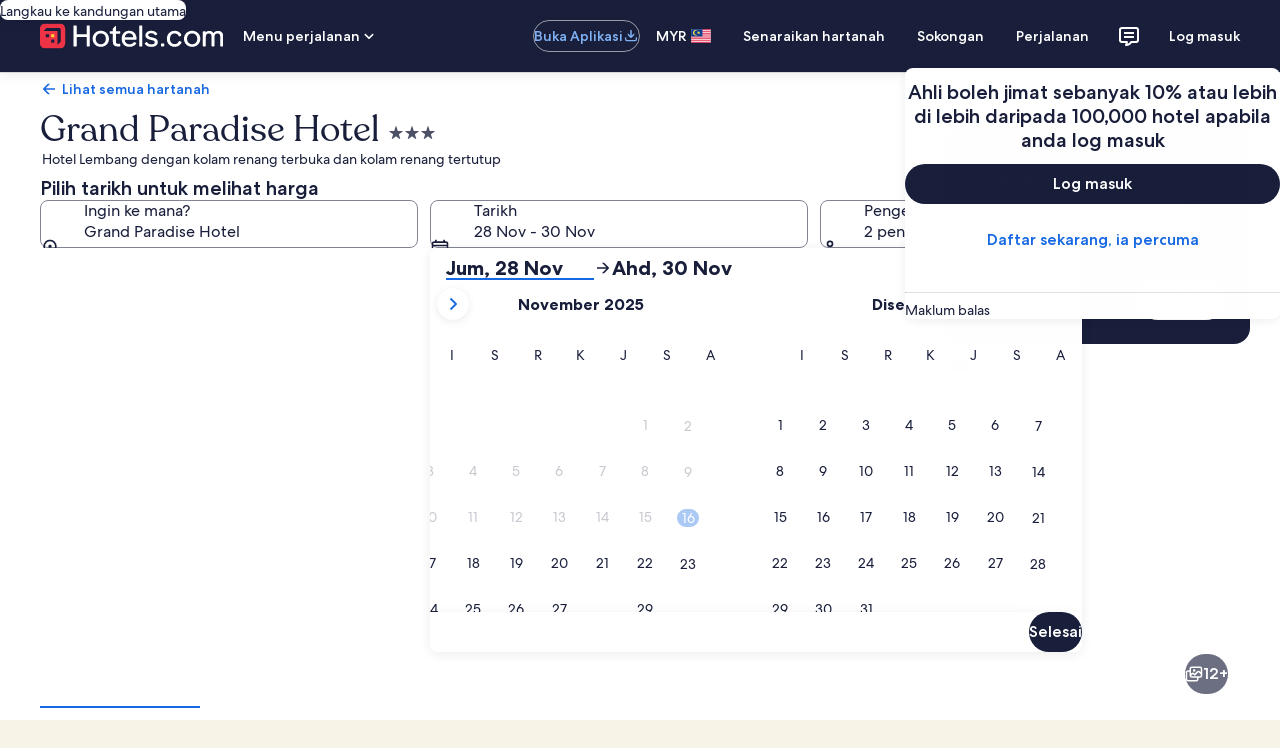

--- FILE ---
content_type: application/javascript
request_url: https://ms.hotels.com/UHNsuy5x/hXQRWdn/oEk4z8i/Yf/wEEiN6cQX1fzwpS5/biVUdhwB/Yw8-A/XtzAGI
body_size: 170746
content:
(function(){if(typeof Array.prototype.entries!=='function'){Object.defineProperty(Array.prototype,'entries',{value:function(){var index=0;const array=this;return {next:function(){if(index<array.length){return {value:[index,array[index++]],done:false};}else{return {done:true};}},[Symbol.iterator]:function(){return this;}};},writable:true,configurable:true});}}());(function(){sP();Jk8();pq2();var AB=function(YH,OV){return YH&OV;};var Qj=function(dM){return -dM;};var XH=function(){return DU.apply(this,[kJ,arguments]);};var FM=function(Mj,nE){return Mj===nE;};var MI=function(){return ["\x6c\x65\x6e\x67\x74\x68","\x41\x72\x72\x61\x79","\x63\x6f\x6e\x73\x74\x72\x75\x63\x74\x6f\x72","\x6e\x75\x6d\x62\x65\x72"];};var Fc=function(KW){var RM=['text','search','url','email','tel','number'];KW=KW["toLowerCase"]();if(RM["indexOf"](KW)!==-1)return 0;else if(KW==='password')return 1;else return 2;};var IR=function(QW,HR){return QW>HR;};var mE=function(BH){var t3=1;var IE=[];var hR=Tk["Math"]["sqrt"](BH);while(t3<=hR&&IE["length"]<6){if(BH%t3===0){if(BH/t3===t3){IE["push"](t3);}else{IE["push"](t3,BH/t3);}}t3=t3+1;}return IE;};var k1=function(P3){if(P3==null)return -1;try{var q4=0;for(var Cc=0;Cc<P3["length"];Cc++){var nR=P3["charCodeAt"](Cc);if(nR<128){q4=q4+nR;}}return q4;}catch(ZE){return -2;}};var kV=function X4(jB,nB){'use strict';var KM=X4;switch(jB){case I0:{var C4=function(zE,BI){II.push(LI);if(Jc(Zc)){for(var Dd=tR;CR(Dd,qc);++Dd){if(CR(Dd,qj)||FM(Dd,M1)||FM(Dd,WI[Kl])||FM(Dd,JW)){wB[Dd]=Qj(OE);}else{wB[Dd]=Zc[fU(typeof G3()[Ij(tR)],kl([],[][[]]))?G3()[Ij(tR)](p4,JW,cI,Jc([])):G3()[Ij(CE)].apply(null,[J3,Jj,Nc,Jc([])])];Zc+=Tk[fU(typeof lU()[Vj(AV)],kl('',[][[]]))?lU()[Vj(Sc)].apply(null,[m3,zM,TB]):lU()[Vj(JB)](JV,Jc(tR),ZI)][f1()[cC(Kl)].apply(null,[U3,bB,mV,xI])](Dd);}}}var AI=s4()[RR(p4)](hC,Qc,dR);for(var k4=tR;CR(k4,zE[G3()[Ij(tR)](p4,Jc(Jc(OE)),cI,E1)]);k4++){var Fl=zE[jw()[m1(Bw)](bB,GI,QB,RB)](k4);var VB=AB(xC(BI,Bw),Cb[gC()[VU(OE)].apply(null,[zI,Al,gw,sW])]());BI*=WI[Sc];BI&=WI[A3];BI+=WI[Bw];BI&=WI[pE];var Cw=wB[zE[s4()[RR(WU)](FC,XR,UU)](k4)];if(FM(typeof Fl[lU()[Vj(sd)](HC,lw,sW)],lU()[Vj(Y1)](gU,NU,Kw))){var pC=Fl[lU()[Vj(sd)](HC,A3,sW)](tR);if(TY(pC,qj)&&CR(pC,qc)){Cw=wB[pC];}}if(TY(Cw,Cb[f1()[cC(Sc)].call(null,xV,XR,sW,TR)]())){var RW=ZR(VB,Zc[G3()[Ij(tR)].apply(null,[p4,AE,cI,fH])]);Cw+=RW;Cw%=Zc[G3()[Ij(tR)](p4,jE,cI,Jc([]))];Fl=Zc[Cw];}AI+=Fl;}var l3;return II.pop(),l3=AI,l3;};var tI=function(Bl){var XV=[0x428a2f98,0x71374491,0xb5c0fbcf,0xe9b5dba5,0x3956c25b,0x59f111f1,0x923f82a4,0xab1c5ed5,0xd807aa98,0x12835b01,0x243185be,0x550c7dc3,0x72be5d74,0x80deb1fe,0x9bdc06a7,0xc19bf174,0xe49b69c1,0xefbe4786,0x0fc19dc6,0x240ca1cc,0x2de92c6f,0x4a7484aa,0x5cb0a9dc,0x76f988da,0x983e5152,0xa831c66d,0xb00327c8,0xbf597fc7,0xc6e00bf3,0xd5a79147,0x06ca6351,0x14292967,0x27b70a85,0x2e1b2138,0x4d2c6dfc,0x53380d13,0x650a7354,0x766a0abb,0x81c2c92e,0x92722c85,0xa2bfe8a1,0xa81a664b,0xc24b8b70,0xc76c51a3,0xd192e819,0xd6990624,0xf40e3585,0x106aa070,0x19a4c116,0x1e376c08,0x2748774c,0x34b0bcb5,0x391c0cb3,0x4ed8aa4a,0x5b9cca4f,0x682e6ff3,0x748f82ee,0x78a5636f,0x84c87814,0x8cc70208,0x90befffa,0xa4506ceb,0xbef9a3f7,0xc67178f2];var dH=0x6a09e667;var XY=0xbb67ae85;var lE=0x3c6ef372;var bC=0xa54ff53a;var IV=0x510e527f;var vI=0x9b05688c;var W1=0x1f83d9ab;var O3=0x5be0cd19;var NE=hY(Bl);var jj=NE["length"]*8;NE+=Tk["String"]["fromCharCode"](0x80);var GB=NE["length"]/4+2;var jH=Tk["Math"]["ceil"](GB/16);var dW=new (Tk["Array"])(jH);for(var TH=0;TH<jH;TH++){dW[TH]=new (Tk["Array"])(16);for(var xc=0;xc<16;xc++){dW[TH][xc]=NE["charCodeAt"](TH*64+xc*4)<<24|NE["charCodeAt"](TH*64+xc*4+1)<<16|NE["charCodeAt"](TH*64+xc*4+2)<<8|NE["charCodeAt"](TH*64+xc*4+3)<<0;}}var YV=jj/Tk["Math"]["pow"](2,32);dW[jH-1][14]=Tk["Math"]["floor"](YV);dW[jH-1][15]=jj;for(var w4=0;w4<jH;w4++){var cE=new (Tk["Array"])(64);var xE=dH;var k3=XY;var vB=lE;var JI=bC;var TC=IV;var md=vI;var Aj=W1;var HM=O3;for(var Y3=0;Y3<64;Y3++){var FE=void 0,PW=void 0,jI=void 0,LC=void 0,rB=void 0,ZH=void 0;if(Y3<16)cE[Y3]=dW[w4][Y3];else{FE=w1(cE[Y3-15],7)^w1(cE[Y3-15],18)^cE[Y3-15]>>>3;PW=w1(cE[Y3-2],17)^w1(cE[Y3-2],19)^cE[Y3-2]>>>10;cE[Y3]=cE[Y3-16]+FE+cE[Y3-7]+PW;}PW=w1(TC,6)^w1(TC,11)^w1(TC,25);jI=TC&md^~TC&Aj;LC=HM+PW+jI+XV[Y3]+cE[Y3];FE=w1(xE,2)^w1(xE,13)^w1(xE,22);rB=xE&k3^xE&vB^k3&vB;ZH=FE+rB;HM=Aj;Aj=md;md=TC;TC=JI+LC>>>0;JI=vB;vB=k3;k3=xE;xE=LC+ZH>>>0;}dH=dH+xE;XY=XY+k3;lE=lE+vB;bC=bC+JI;IV=IV+TC;vI=vI+md;W1=W1+Aj;O3=O3+HM;}return [dH>>24&0xff,dH>>16&0xff,dH>>8&0xff,dH&0xff,XY>>24&0xff,XY>>16&0xff,XY>>8&0xff,XY&0xff,lE>>24&0xff,lE>>16&0xff,lE>>8&0xff,lE&0xff,bC>>24&0xff,bC>>16&0xff,bC>>8&0xff,bC&0xff,IV>>24&0xff,IV>>16&0xff,IV>>8&0xff,IV&0xff,vI>>24&0xff,vI>>16&0xff,vI>>8&0xff,vI&0xff,W1>>24&0xff,W1>>16&0xff,W1>>8&0xff,W1&0xff,O3>>24&0xff,O3>>16&0xff,O3>>8&0xff,O3&0xff];};var wR=function(){var Yl=dw();var Tj=-1;if(Yl["indexOf"]('Trident/7.0')>-1)Tj=11;else if(Yl["indexOf"]('Trident/6.0')>-1)Tj=10;else if(Yl["indexOf"]('Trident/5.0')>-1)Tj=9;else Tj=0;return Tj>=9;};var VY=function(){var nU=qE();var MH=Tk["Object"]["prototype"]["hasOwnProperty"].call(Tk["Navigator"]["prototype"],'mediaDevices');var T4=Tk["Object"]["prototype"]["hasOwnProperty"].call(Tk["Navigator"]["prototype"],'serviceWorker');var wV=! !Tk["window"]["browser"];var pM=typeof Tk["ServiceWorker"]==='function';var cM=typeof Tk["ServiceWorkerContainer"]==='function';var xj=typeof Tk["frames"]["ServiceWorkerRegistration"]==='function';var MC=Tk["window"]["location"]&&Tk["window"]["location"]["protocol"]==='http:';var WE=nU&&(!MH||!T4||!pM||!wV||!cM||!xj)&&!MC;return WE;};var qE=function(){var lj=dw();var NB=/(iPhone|iPad).*AppleWebKit(?!.*(Version|CriOS))/i["test"](lj);var pw=Tk["navigator"]["platform"]==='MacIntel'&&Tk["navigator"]["maxTouchPoints"]>1&&/(Safari)/["test"](lj)&&!Tk["window"]["MSStream"]&&typeof Tk["navigator"]["standalone"]!=='undefined';return NB||pw;};var BM=function(qI){var tH=Tk["Math"]["floor"](Tk["Math"]["random"]()*100000+10000);var l4=Tk["String"](qI*tH);var xl=0;var Dw=[];var mC=l4["length"]>=18?true:false;while(Dw["length"]<6){Dw["push"](Tk["parseInt"](l4["slice"](xl,xl+2),10));xl=mC?xl+3:xl+2;}var NR=NH(Dw);return [tH,NR];};var C3=function(pI){if(pI===null||pI===undefined){return 0;}var CH=function UI(I3){return pI["toLowerCase"]()["includes"](I3["toLowerCase"]());};var E3=0;(fW&&fW["fields"]||[])["some"](function(VW){var PE=VW["type"];var Gw=VW["labels"];if(Gw["some"](CH)){E3=cj[PE];if(VW["extensions"]&&VW["extensions"]["labels"]&&VW["extensions"]["labels"]["some"](function(QY){return pI["toLowerCase"]()["includes"](QY["toLowerCase"]());})){E3=cj[VW["extensions"]["type"]];}return true;}return false;});return E3;};var EE=function(Ig){if(Ig===undefined||Ig==null){return false;}var kD=function xh(Cv){return Ig["toLowerCase"]()===Cv["toLowerCase"]();};return rt["some"](kD);};var hD=function(Nq){try{var dx=new (Tk["Set"])(Tk["Object"]["values"](cj));return Nq["split"](';')["some"](function(w6){var Xq=w6["split"](',');var BN=Tk["Number"](Xq[Xq["length"]-1]);return dx["has"](BN);});}catch(xf){return false;}};var CL=function(pp){var X5='';var I6=0;if(pp==null||Tk["document"]["activeElement"]==null){return dq(m7,["elementFullId",X5,"elementIdType",I6]);}var Nl=['id','name','for','placeholder','aria-label','aria-labelledby'];Nl["forEach"](function(JD){if(!pp["hasAttribute"](JD)||X5!==''&&I6!==0){return;}var Og=pp["getAttribute"](JD);if(X5===''&&(Og!==null||Og!==undefined)){X5=Og;}if(I6===0){I6=C3(Og);}});return dq(m7,["elementFullId",X5,"elementIdType",I6]);};var hh=function(zS){var A5;if(zS==null){A5=Tk["document"]["activeElement"];}else A5=zS;if(Tk["document"]["activeElement"]==null)return -1;var Qh=A5["getAttribute"]('name');if(Qh==null){var Zx=A5["getAttribute"]('id');if(Zx==null)return -1;else return k1(Zx);}return k1(Qh);};var fv=function(GD){var WD=-1;var dL=[];if(! !GD&&typeof GD==='string'&&GD["length"]>0){var hN=GD["split"](';');if(hN["length"]>1&&hN[hN["length"]-1]===''){hN["pop"]();}WD=Tk["Math"]["floor"](Tk["Math"]["random"]()*hN["length"]);var nS=hN[WD]["split"](',');for(var PS in nS){if(!Tk["isNaN"](nS[PS])&&!Tk["isNaN"](Tk["parseInt"](nS[PS],10))){dL["push"](nS[PS]);}}}else{var pv=Tk["String"](Om(1,5));var sv='1';var XD=Tk["String"](Om(20,70));var hL=Tk["String"](Om(100,300));var QS=Tk["String"](Om(100,300));dL=[pv,sv,XD,hL,QS];}return [WD,dL];};var v6=function(IZ,lh){var kg=typeof IZ==='string'&&IZ["length"]>0;var Jr=!Tk["isNaN"](lh)&&(Tk["Number"](lh)===-1||MN()<Tk["Number"](lh));if(!(kg&&Jr)){return false;}var cv='^([a-fA-F0-9]{31,32})$';return IZ["search"](cv)!==-1;};var wq=function(vN,km,fl){var jm;do{jm=NL(S7,[vN,km]);}while(FM(ZR(jm,fl),WI[pm]));return jm;};var Ip=function(TN){II.push(Dv);var U6=qE(TN);var Eg=Tk[gC()[VU(tR)](Sc,Wt,FD,lf)][s4()[RR(OE)](EU,Xt,dr)][FM(typeof G3()[Ij(WO)],kl([],[][[]]))?G3()[Ij(CE)](Am,Jc(Jc([])),gl,Lt):G3()[Ij(Qc)](Tq,HC,QE,WO)].call(Tk[FM(typeof gC()[VU(E1)],kl([],[][[]]))?gC()[VU(pE)](R5,EN,Ap,Et):gC()[VU(A3)](pE,Jm,HC,vr)][s4()[RR(OE)](EU,A3,dr)],jw()[m1(kh)](pq,bB,FD,Yj));var YN=Tk[FM(typeof gC()[VU(xI)],'undefined')?gC()[VU(pE)](OE,MZ,df,wh):gC()[VU(tR)](Sc,Wt,GL,lf)][s4()[RR(OE)].call(null,EU,pE,dr)][G3()[Ij(Qc)](Tq,qj,QE,OE)].call(Tk[gC()[VU(A3)](pE,Jm,Q6,vr)][fU(typeof s4()[RR(Qc)],kl([],[][[]]))?s4()[RR(OE)].apply(null,[EU,Gm,dr]):s4()[RR(pm)](Ep,Zf,wx)],fU(typeof lU()[Vj(mL)],kl([],[][[]]))?lU()[Vj(kh)](QB,Wv,fw):lU()[Vj(JB)].call(null,B5,Jc({}),Rm));var nD=Jc(Jc(Tk[FM(typeof jw()[m1(CE)],kl([],[][[]]))?jw()[m1(pE)].call(null,b5,Dr,gw,jv):jw()[m1(AV)](dr,gf,Jc(Jc([])),JE)][FM(typeof G3()[Ij(lw)],kl('',[][[]]))?G3()[Ij(CE)].apply(null,[ZL,Ux,sq,U3]):G3()[Ij(gf)](hg,Jc(Jc(OE)),MS,Jc([]))]));var vv=FM(typeof Tk[gC()[VU(pm)].apply(null,[jf,Np,x6,kx])],lU()[Vj(Y1)].call(null,gU,JW,MV));var k6=FM(typeof Tk[FM(typeof G3()[Ij(Qc)],'undefined')?G3()[Ij(CE)].apply(null,[Zg,sd,ID,Jc(Jc(OE))]):G3()[Ij(mf)].call(null,WO,Jg,RS,M1)],lU()[Vj(Y1)](gU,dD,MV));var V6=FM(typeof Tk[fU(typeof KZ()[kv(pm)],kl([],[][[]]))?KZ()[kv(gw)].apply(null,[U3,Sc,Nm,JS]):KZ()[kv(p4)](zI,zg,UN,mr)][fU(typeof KZ()[kv(Y1)],kl([],[][[]]))?KZ()[kv(sd)](mL,GI,Rg,kx):KZ()[kv(p4)](cq,AO,Bq,RN)],lU()[Vj(Y1)](gU,wZ,MV));var Bp=Tk[jw()[m1(AV)](dr,cq,Gm,JE)][G3()[Ij(bv)](gg,Jc(Jc([])),FH,qv)]&&FM(Tk[fU(typeof jw()[m1(bv)],kl([],[][[]]))?jw()[m1(AV)].call(null,dr,Sq,A6,JE):jw()[m1(pE)].apply(null,[qv,Lt,Jc(Jc(OE)),Er])][G3()[Ij(bv)].call(null,gg,hO,FH,Jc(Jc(OE)))][jw()[m1(nZ)](FD,Jc(Jc([])),Dr,q1)],lU()[Vj(nZ)].apply(null,[Dp,mS,mI]));var mq=U6&&(Jc(Eg)||Jc(YN)||Jc(vv)||Jc(nD)||Jc(k6)||Jc(V6))&&Jc(Bp);var hf;return II.pop(),hf=mq,hf;};var PZ=function(Eh){var hS;II.push(G6);return hS=m5()[FM(typeof gC()[VU(xI)],kl(s4()[RR(p4)](Lm,NU,dR),[][[]]))?gC()[VU(pE)](JN,gq,Xt,Fm):gC()[VU(Sc)](Kl,ZO,JL,Nr)](function zO(Hh){II.push(Mx);while(Cb[lU()[Vj(FD)](qc,XR,xv)]())switch(Hh[lU()[Vj(Xt)].call(null,GZ,Jc(Jc(OE)),xq)]=Hh[KZ()[kv(WU)](rN,p4,HC,Jt)]){case tR:if(jh(lU()[Vj(Dr)].call(null,Wg,qj,Jq),Tk[jw()[m1(Dr)].apply(null,[JO,Tf,xI,dY])])){Hh[KZ()[kv(WU)].apply(null,[bh,p4,HC,Jt])]=CE;break;}{var mv;return mv=Hh[s4()[RR(k5)](zU,Jg,Bw)](fU(typeof jw()[m1(mS)],kl([],[][[]]))?jw()[m1(k5)].apply(null,[Tq,Tf,bv,Am]):jw()[m1(pE)](HD,tR,WO,XO),null),II.pop(),mv;}case CE:{var tD;return tD=Hh[s4()[RR(k5)].call(null,zU,GL,Bw)](jw()[m1(k5)](Tq,gw,Jj,Am),Tk[jw()[m1(Dr)](JO,Jc(Jc([])),gf,dY)][lU()[Vj(Dr)].apply(null,[Wg,mS,Jq])][G3()[Ij(FD)](Dq,Jc(Jc([])),vL,Qc)](Eh)),II.pop(),tD;}case TR:case f1()[cC(jf)](sl,OO,Dt,TR):{var IN;return IN=Hh[lU()[Vj(Ph)].call(null,wx,Xt,W5)](),II.pop(),IN;}}II.pop();},null,null,null,Tk[s4()[RR(dR)].apply(null,[Y5,Jc(OE),Kp])]),II.pop(),hS;};var Op=function(){if(Jc(Q)){}else if(Jc({})){}else if(Jc([])){}else if(Jc([])){}else if(Jc(Q)){}else if(Jc(Q)){}else if(Jc(Q)){}else if(Jc(Q)){}else if(Jc({})){}else if(Jc([])){}else if(Jc(Jc(C7))){}else if(Jc([])){}else if(Jc(Q)){}else if(Jc(Jc(C7))){}else if(Jc(Jc(C7))){}else if(Jc(Q)){}else if(Jc(Q)){}else if(Jc({})){}else if(Jc([])){}else if(Jc({})){}else if(Jc([])){}else if(Jc({})){}else if(Jc({})){}else if(Jc({})){}else if(Jc(Q)){}else if(Jc(Jc(C7))){}else if(Jc({})){}else if(Jc([])){}else if(Jc(Jc(C7))){}else if(Jc(Jc(C7))){}else if(Jc(Jc(C7))){}else if(Jc(Q)){}else if(Jc([])){}else if(Jc([])){}else if(Jc(Jc(C7))){}else if(Jc(Q)){}else if(Jc({})){}else if(Jc(Q)){}else if(Jc({})){}else if(Jc(Q)){}else if(Jc(Q)){}else if(Jc(Jc(C7))){}else if(Jc([])){}else if(Jc(Q)){}else if(Jc([])){}else if(Jc(Jc({}))){return function Ir(Ct){II.push(C5);var rf;return rf=mE(Ct[FM(typeof s4()[RR(WU)],kl([],[][[]]))?s4()[RR(pm)](tm,gf,gt):s4()[RR(JL)].apply(null,[cW,Jc(Jc([])),A3])])[jw()[m1(rN)](qv,Ux,Lt,vx)](s4()[RR(kh)].apply(null,[m6,OE,Qc])),II.pop(),rf;};}else{}};var Qv=function(){II.push(Wm);try{var lv=II.length;var Rq=Jc(Q);var WZ=AN();var bm=Bx()[jw()[m1(Xt)].call(null,qr,Jc(Jc(tR)),cm,NM)](new (Tk[s4()[RR(bv)](WM,jE,GL)])(s4()[RR(FD)](Dj,Jc({}),qj),G3()[Ij(Dp)](Xp,Zf,Yp,hO)),fU(typeof gC()[VU(Bw)],kl(fU(typeof s4()[RR(pE)],kl([],[][[]]))?s4()[RR(p4)].apply(null,[Sx,Jc({}),dR]):s4()[RR(pm)](If,mf,gS),[][[]]))?gC()[VU(AV)](CE,vl,A3,B6):gC()[VU(pE)].apply(null,[DL,pS,Dg,d5]));var kZ=AN();var OS=W6(kZ,WZ);var Cp;return Cp=dq(m7,[fU(typeof KZ()[kv(Kl)],kl([],[][[]]))?KZ()[kv(GI)](NU,Bw,CN,lq):KZ()[kv(p4)](K6,XZ,TR,nx),bm,G3()[Ij(cm)].apply(null,[SD,gf,fC,K6]),OS]),II.pop(),Cp;}catch(gh){II.splice(W6(lv,OE),Infinity,Wm);var Wp;return II.pop(),Wp={},Wp;}II.pop();};var Bx=function(){II.push(Bm);var cf=Tk[jw()[m1(Jg)](g5,Dp,Jc(Jc({})),sr)][gC()[VU(xI)].apply(null,[pm,BO,Xt,Im])]?Tk[jw()[m1(Jg)](g5,bB,Jc(Jc([])),sr)][gC()[VU(xI)].apply(null,[pm,BO,GZ,Im])]:Qj(Cb[lU()[Vj(FD)](qc,cm,xm)]());var LD=Tk[jw()[m1(Jg)](g5,Tv,Jc(Jc({})),sr)][lU()[Vj(Jg)](g6,Jc([]),rp)]?Tk[jw()[m1(Jg)].apply(null,[g5,Jc({}),Qc,sr])][lU()[Vj(Jg)].call(null,g6,Kl,rp)]:Qj(OE);var kL=Tk[jw()[m1(Dr)](JO,mL,xI,K1)][s4()[RR(nZ)](nH,Dp,g6)]?Tk[jw()[m1(Dr)].apply(null,[JO,Gm,rN,K1])][s4()[RR(nZ)].apply(null,[nH,dR,g6])]:Qj(OE);var QZ=Tk[FM(typeof jw()[m1(Y1)],'undefined')?jw()[m1(pE)](F6,CZ,bv,qr):jw()[m1(Dr)](JO,U3,FD,K1)][s4()[RR(Dr)](OD,Tf,R6)]?Tk[jw()[m1(Dr)].call(null,JO,n6,Jg,K1)][s4()[RR(Dr)].call(null,OD,Jc(OE),R6)]():Qj(OE);var Pp=Tk[jw()[m1(Dr)](JO,OE,SL,K1)][jw()[m1(SL)].apply(null,[Uv,XR,Jg,cN])]?Tk[jw()[m1(Dr)].call(null,JO,Sc,Jc(Jc(OE)),K1)][jw()[m1(SL)](Uv,cx,Jc({}),cN)]:Qj(OE);var RL=Qj(OE);var Ix=[s4()[RR(p4)](YL,pE,dR),RL,G3()[Ij(fH)].call(null,Dp,A6,F3,A6),NL(jQ,[]),NL(F9,[]),NL(I0,[]),NL(zG,[]),NL(jJ,[]),NL(dk,[]),cf,LD,kL,QZ,Pp];var z6;return z6=Ix[jw()[m1(rN)].apply(null,[qv,WO,gf,Bq])](G3()[Ij(E1)](zf,Xp,Yt,Qc)),II.pop(),z6;};var tO=function(){II.push(fm);var lg;return lg=NL(gb,[Tk[jw()[m1(AV)](dr,mS,zI,Ym)]]),II.pop(),lg;};var pD=function(){var AZ=[rL,vf];II.push(qp);var T5=Mm(Q5);if(fU(T5,Jc([]))){try{var zl=II.length;var ZN=Jc(Q);var cS=Tk[lU()[Vj(Lt)](sx,df,HB)](T5)[fU(typeof G3()[Ij(DS)],kl([],[][[]]))?G3()[Ij(WU)](cq,fg,pR,jf):G3()[Ij(CE)].apply(null,[Xm,Jc(Jc([])),jE,A3])](fU(typeof s4()[RR(GL)],kl('',[][[]]))?s4()[RR(Lt)](dC,nZ,jt):s4()[RR(pm)].call(null,nv,WO,MO));if(TY(cS[G3()[Ij(tR)](p4,Kl,tE,Jc(Jc(tR)))],WI[OE])){var IO=Tk[lU()[Vj(A3)](Jm,vm,K3)](cS[CE],WI[AE]);IO=Tk[FM(typeof lU()[Vj(bv)],kl([],[][[]]))?lU()[Vj(JB)](bh,Jc(Jc([])),US):lU()[Vj(bv)].call(null,VL,Kl,rl)](IO)?rL:IO;AZ[tR]=IO;}}catch(hm){II.splice(W6(zl,OE),Infinity,qp);}}var fh;return II.pop(),fh=AZ,fh;};var Gq=function(){var Rf=[Qj(WI[CE]),Qj(OE)];var sO=Mm(Lr);II.push(ED);if(fU(sO,Jc(Jc(C7)))){try{var l6=II.length;var pt=Jc(Q);var Sv=Tk[lU()[Vj(Lt)].apply(null,[sx,Jc(tR),tj])](sO)[FM(typeof G3()[Ij(Xt)],'undefined')?G3()[Ij(CE)].call(null,zq,K6,Uh,Jc(tR)):G3()[Ij(WU)].call(null,cq,Sq,QD,Jj)](s4()[RR(Lt)](OB,QB,jt));if(TY(Sv[G3()[Ij(tR)](p4,Wv,lt,Jc(OE))],WI[OE])){var tq=Tk[fU(typeof lU()[Vj(CE)],kl([],[][[]]))?lU()[Vj(A3)].apply(null,[Jm,Jc(Jc(OE)),Hq]):lU()[Vj(JB)].call(null,rv,mS,Ft)](Sv[WI[CE]],pm);var zm=Tk[lU()[Vj(A3)](Jm,Jc(OE),Hq)](Sv[TR],WI[AE]);tq=Tk[lU()[Vj(bv)](VL,Xp,Qm)](tq)?Qj(OE):tq;zm=Tk[fU(typeof lU()[Vj(Bw)],'undefined')?lU()[Vj(bv)](VL,Jc({}),Qm):lU()[Vj(JB)].apply(null,[WO,HC,wv])](zm)?Qj(OE):zm;Rf=[zm,tq];}}catch(NN){II.splice(W6(l6,OE),Infinity,ED);}}var qf;return II.pop(),qf=Rf,qf;};var zr=function(){II.push(Yh);var fS=s4()[RR(p4)](tx,Y1,dR);var Nf=Mm(Lr);if(Nf){try{var gm=II.length;var L6=Jc({});var fD=Tk[FM(typeof lU()[Vj(FD)],'undefined')?lU()[Vj(JB)](UN,Y1,p4):lU()[Vj(Lt)].apply(null,[sx,Dp,wM])](Nf)[G3()[Ij(WU)](cq,Gm,kw,WU)](s4()[RR(Lt)](Sj,xI,jt));fS=fD[tR];}catch(sS){II.splice(W6(gm,OE),Infinity,Yh);}}var Pm;return II.pop(),Pm=fS,Pm;};var xS=function(WL,gv){II.push(hx);for(var gL=WI[pm];CR(gL,gv[G3()[Ij(tR)].apply(null,[p4,gf,Af,Jc(Jc([]))])]);gL++){var Uq=gv[gL];Uq[fU(typeof f1()[cC(AE)],kl([],[][[]]))?f1()[cC(tR)].apply(null,[Jj,Wv,Fx,pm]):f1()[cC(TR)](U5,Xp,O5,mO)]=Uq[fU(typeof f1()[cC(Kl)],kl(fU(typeof s4()[RR(tR)],kl('',[][[]]))?s4()[RR(p4)](FN,n6,dR):s4()[RR(pm)].apply(null,[H6,Tf,PN]),[][[]]))?f1()[cC(tR)].apply(null,[Jj,bh,Fx,pm]):f1()[cC(TR)](AD,Q6,C6,WO)]||Jc(Jc(C7));Uq[CS()[Mr(OE)](xI,Ux,Tg,P6,Gp)]=Jc(Jc({}));if(jh(G3()[Ij(zI)].apply(null,[pm,A6,G1,GL]),Uq))Uq[fU(typeof s4()[RR(Jg)],'undefined')?s4()[RR(jf)].call(null,Oh,Jg,VL):s4()[RR(pm)](wZ,Sq,CD)]=Jc(Jc({}));Tk[gC()[VU(tR)].call(null,Sc,Wt,Tg,s5)][lU()[Vj(jf)](wv,WU,E5)](WL,BZ(Uq[s4()[RR(OO)](dp,Q6,Vq)]),Uq);}II.pop();};var cg=function(HS,n5,q6){II.push(Bf);if(n5)xS(HS[s4()[RR(OE)](sj,Jc(Jc({})),dr)],n5);if(q6)xS(HS,q6);Tk[gC()[VU(tR)].call(null,Sc,Wt,Sc,xY)][fU(typeof lU()[Vj(DS)],kl('',[][[]]))?lU()[Vj(jf)](wv,m3,M4):lU()[Vj(JB)](sm,Ph,kp)](HS,s4()[RR(OE)](sj,bB,dr),dq(m7,[FM(typeof s4()[RR(CE)],kl('',[][[]]))?s4()[RR(pm)].apply(null,[ht,lw,RD]):s4()[RR(jf)].apply(null,[p3,TR,VL]),Jc(Q)]));var rg;return II.pop(),rg=HS,rg;};var BZ=function(Kh){II.push(dN);var BL=Oq(Kh,lU()[Vj(Qc)].call(null,Fq,Jc(OE),mm));var G5;return G5=UZ(G3()[Ij(mS)].call(null,XR,qv,Gj,GZ),fL(BL))?BL:Tk[lU()[Vj(Sc)](m3,pE,fR)](BL),II.pop(),G5;};var Oq=function(Yr,vt){II.push(Sl);if(xN(jw()[m1(WU)](rD,Nt,AV,OD),fL(Yr))||Jc(Yr)){var VD;return II.pop(),VD=Yr,VD;}var S6=Yr[Tk[s4()[RR(Bw)](xB,Q6,GZ)][lU()[Vj(vm)](pE,cq,AD)]];if(fU(Ex(tR),S6)){var Up=S6.call(Yr,vt||s4()[RR(AV)](Lf,SL,Dq));if(xN(fU(typeof jw()[m1(mL)],kl([],[][[]]))?jw()[m1(WU)].call(null,rD,Jc({}),CZ,OD):jw()[m1(pE)].apply(null,[ng,sd,TR,VZ]),fL(Up))){var Gh;return II.pop(),Gh=Up,Gh;}throw new (Tk[lU()[Vj(rN)].call(null,Bg,Jc([]),pr)])(s4()[RR(vm)].apply(null,[mO,df,x6]));}var Ot;return Ot=(FM(lU()[Vj(Qc)].call(null,Fq,GI,mt),vt)?Tk[lU()[Vj(Sc)].call(null,m3,nZ,TZ)]:Tk[QN()[bD(Kl)].call(null,pE,Jc(Jc([])),Sc,Gm,bx,AV)])(Yr),II.pop(),Ot;};var LS=function(Eq){if(Jc(Eq)){Qf=WI[m3];rq=dZ;jO=GI;Aq=rN;Rp=rN;L5=WI[QB];D5=rN;kf=rN;Nx=rN;}};var Fv=function(){II.push(Km);gr=s4()[RR(p4)](gD,Jc(Jc({})),dR);fp=tR;t5=WI[pm];pL=tR;Px=s4()[RR(p4)].apply(null,[gD,Gm,dR]);vO=tR;VO=tR;Cf=tR;tt=s4()[RR(p4)](gD,mS,dR);Cq=tR;Cm=WI[pm];ct=tR;Av=tR;DD=tR;Fr=Cb[f1()[cC(Sc)].call(null,xV,Ph,T6,TR)]();II.pop();};var Qx=function(){II.push(sL);b6=tR;HZ=FM(typeof s4()[RR(Gm)],kl([],[][[]]))?s4()[RR(pm)](wm,nq,qg):s4()[RR(p4)](xt,mL,dR);Ng={};nt=s4()[RR(p4)](xt,gf,dR);II.pop();bf=tR;M6=WI[pm];};var Qg=function(Nh,Tm,zN){II.push(WS);try{var TL=II.length;var Vt=Jc(Q);var Yf=tR;var Mh=Jc(Jc(C7));if(fU(Tm,OE)&&TY(t5,jO)){if(Jc(gO[lU()[Vj(Kg)](SD,zI,sq)])){Mh=Jc(C7);gO[lU()[Vj(Kg)](SD,cq,sq)]=Jc(Jc([]));}var j6;return j6=dq(m7,[lU()[Vj(NU)].call(null,OE,jf,ER),Yf,lU()[Vj(bh)].apply(null,[zI,nx,T3]),Mh,jw()[m1(CZ)].call(null,nO,nq,GL,Fh),fp]),II.pop(),j6;}if(FM(Tm,OE)&&CR(fp,rq)||fU(Tm,OE)&&CR(t5,jO)){var Lq=Nh?Nh:Tk[fU(typeof jw()[m1(Zf)],kl([],[][[]]))?jw()[m1(AV)](dr,Jv,DS,mY):jw()[m1(pE)].call(null,KD,lw,dR,Fg)][QN()[bD(rN)].call(null,bh,E1,Kl,A6,YO,n6)];var Sf=Qj(Cb[lU()[Vj(FD)](qc,Jc(Jc(tR)),z3)]());var Qq=Qj(OE);if(Lq&&Lq[s4()[RR(CZ)](Mq,bv,wt)]&&Lq[s4()[RR(Kg)](lc,Jc({}),Ap)]){Sf=Tk[s4()[RR(Kl)](ZC,tR,Ph)][jw()[m1(JL)](g6,qv,nx,Vw)](Lq[s4()[RR(CZ)](Mq,Xp,wt)]);Qq=Tk[s4()[RR(Kl)].apply(null,[ZC,K6,Ph])][jw()[m1(JL)].call(null,g6,dR,Bw,Vw)](Lq[s4()[RR(Kg)](lc,XR,Ap)]);}else if(Lq&&Lq[lU()[Vj(n6)](Dr,JW,SV)]&&Lq[jw()[m1(Kg)](Wt,Jc(Jc({})),fg,bZ)]){Sf=Tk[s4()[RR(Kl)](ZC,Jc({}),Ph)][jw()[m1(JL)](g6,Tg,Jc(Jc({})),Vw)](Lq[lU()[Vj(n6)](Dr,WO,SV)]);Qq=Tk[s4()[RR(Kl)](ZC,Y1,Ph)][jw()[m1(JL)](g6,Jc(tR),M1,Vw)](Lq[jw()[m1(Kg)](Wt,Kg,Jc([]),bZ)]);}var hr=Lq[s4()[RR(NU)](sp,Ap,pm)];if(UZ(hr,null))hr=Lq[fU(typeof jw()[m1(CE)],'undefined')?jw()[m1(NU)].call(null,Lt,mS,cm,bY):jw()[m1(pE)](nr,nq,Jc(tR),U5)];var hp=hh(hr);Yf=W6(AN(),zN);var px=(fU(typeof s4()[RR(gf)],kl([],[][[]]))?s4()[RR(p4)](Wf,Jv,dR):s4()[RR(pm)](jx,x6,tL))[KZ()[kv(Kl)].call(null,gf,Sc,Dg,nv)](Av,s4()[RR(kh)].apply(null,[Kv,OE,Qc]))[KZ()[kv(Kl)](Y1,Sc,Dg,nv)](Tm,s4()[RR(kh)].apply(null,[Kv,Kl,Qc]))[KZ()[kv(Kl)].call(null,vm,Sc,Dg,nv)](Yf,s4()[RR(kh)](Kv,Jc(tR),Qc))[KZ()[kv(Kl)](Kg,Sc,Dg,nv)](Sf,s4()[RR(kh)](Kv,A3,Qc))[KZ()[kv(Kl)](Tv,Sc,Dg,nv)](Qq);if(fU(Tm,OE)){px=s4()[RR(p4)](Wf,SL,dR)[KZ()[kv(Kl)](Xp,Sc,Dg,nv)](px,s4()[RR(kh)](Kv,NU,Qc))[KZ()[kv(Kl)](Nt,Sc,Dg,nv)](hp);var th=xN(typeof Lq[QN()[bD(E1)](Jj,Jc(Jc(tR)),Kl,Bt,Pf,kh)],G3()[Ij(jf)].call(null,qv,Jc(Jc(OE)),Oc,Jc(Jc(OE))))?Lq[QN()[bD(E1)](Nt,A6,Kl,Bt,Pf,Jc(OE))]:Lq[jw()[m1(bh)](R5,Dg,hO,M3)];if(xN(th,null)&&fU(th,OE))px=(FM(typeof s4()[RR(Y1)],'undefined')?s4()[RR(pm)](Dh,Jc(Jc({})),lm):s4()[RR(p4)](Wf,M1,dR))[KZ()[kv(Kl)].call(null,Xt,Sc,Dg,nv)](px,s4()[RR(kh)](Kv,dD,Qc))[KZ()[kv(Kl)](Ap,Sc,Dg,nv)](th);}if(xN(typeof Lq[jw()[m1(n6)](Wv,jf,DS,Ww)],G3()[Ij(jf)](qv,dD,Oc,Kg))&&FM(Lq[jw()[m1(n6)](Wv,SL,Qc,Ww)],Jc([])))px=s4()[RR(p4)](Wf,Jc({}),dR)[KZ()[kv(Kl)].apply(null,[pm,Sc,Dg,nv])](px,fU(typeof s4()[RR(WU)],kl('',[][[]]))?s4()[RR(bh)].apply(null,[Or,Tg,CZ]):s4()[RR(pm)].apply(null,[Ev,gf,SN]));px=s4()[RR(p4)].apply(null,[Wf,Jc(Jc({})),dR])[KZ()[kv(Kl)].call(null,Ph,Sc,Dg,nv)](px,G3()[Ij(E1)](zf,Q6,bR,nZ));pL=kl(kl(kl(kl(kl(pL,Av),Tm),Yf),Sf),Qq);gr=kl(gr,px);}if(FM(Tm,OE))fp++;else t5++;Av++;var qL;return qL=dq(m7,[FM(typeof lU()[Vj(Sc)],'undefined')?lU()[Vj(JB)](lL,gf,Um):lU()[Vj(NU)](OE,k5,ER),Yf,FM(typeof lU()[Vj(FD)],kl('',[][[]]))?lU()[Vj(JB)](J6,Gm,E5):lU()[Vj(bh)].call(null,zI,cm,T3),Mh,jw()[m1(CZ)].apply(null,[nO,pq,Jc(Jc(tR)),Fh]),fp]),II.pop(),qL;}catch(Z5){II.splice(W6(TL,OE),Infinity,WS);}II.pop();};var Dx=function(sf,Ug,Rr){II.push(jZ);try{var zh=II.length;var Rt=Jc(Jc(C7));var kq=sf?sf:Tk[jw()[m1(AV)](dr,Bw,gf,H1)][FM(typeof QN()[bD(tR)],kl(s4()[RR(p4)].call(null,O,Jc({}),dR),[][[]]))?QN()[bD(Bw)](nZ,Jc(Jc(tR)),Xt,Xp,ZO,AE):QN()[bD(rN)].apply(null,[df,Dg,Kl,A6,I1,Xt])];var mN=tR;var rr=Qj(OE);var ES=OE;var EL=Jc(Jc(C7));if(TY(bf,Qf)){if(Jc(gO[lU()[Vj(Kg)](SD,AV,nl)])){EL=Jc(C7);gO[lU()[Vj(Kg)](SD,qj,nl)]=Jc(Jc({}));}var GS;return GS=dq(m7,[lU()[Vj(NU)].call(null,OE,Jc([]),wC),mN,s4()[RR(n6)](Q4,Jc(Jc([])),qv),rr,lU()[Vj(bh)](zI,JL,K3),EL]),II.pop(),GS;}if(CR(bf,Qf)&&kq&&fU(kq[G3()[Ij(vm)].call(null,Bg,dD,PR,Jj)],undefined)){rr=kq[G3()[Ij(vm)](Bg,fg,PR,OO)];var PD=kq[jw()[m1(Tg)](Jm,Q6,Xp,jl)];var EZ=kq[s4()[RR(Tg)](wC,zM,nx)]?OE:tR;var Wx=kq[fU(typeof G3()[Ij(Qc)],'undefined')?G3()[Ij(Gm)].call(null,Np,SL,qM,U5):G3()[Ij(CE)](Xr,Jj,Kx,Kp)]?Cb[lU()[Vj(FD)](qc,GL,CI)]():tR;var rm=kq[FM(typeof G3()[Ij(AV)],'undefined')?G3()[Ij(CE)].call(null,Dl,A3,Z6,Jc([])):G3()[Ij(Ux)].call(null,Sc,cm,IM,Jg)]?OE:WI[pm];var lD=kq[fU(typeof f1()[cC(Bw)],kl([],[][[]]))?f1()[cC(WU)](rN,WU,fC,Sc):f1()[cC(TR)](RO,QB,Ff,O6)]?OE:WI[pm];var Rh=kl(kl(kl(GN(EZ,Bw),GN(Wx,WI[OE])),GN(rm,CE)),lD);mN=W6(AN(),Rr);var Mf=hh(null);var r5=tR;if(PD&&rr){if(fU(PD,tR)&&fU(rr,tR)&&fU(PD,rr))rr=Qj(OE);else rr=fU(rr,tR)?rr:PD;}if(FM(Wx,tR)&&FM(rm,Cb[f1()[cC(Sc)](xV,AV,QE,TR)]())&&FM(lD,tR)&&IR(rr,qj)){if(FM(Ug,TR)&&TY(rr,qj)&&wO(rr,Cg))rr=Qj(CE);else if(TY(rr,WI[qj])&&wO(rr,Sq))rr=Qj(TR);else if(TY(rr,WI[GZ])&&wO(rr,vD))rr=Qj(p4);else rr=Qj(CE);}if(fU(Mf,z5)){UD=tR;z5=Mf;}else UD=kl(UD,WI[CE]);var Sh=f5(rr);if(FM(Sh,WI[pm])){var Sp=(fU(typeof s4()[RR(mL)],'undefined')?s4()[RR(p4)](O,Q6,dR):s4()[RR(pm)](Vx,jf,zg))[KZ()[kv(Kl)](Kl,Sc,Dg,xB)](bf,s4()[RR(kh)](MW,df,Qc))[KZ()[kv(Kl)](FD,Sc,Dg,xB)](Ug,s4()[RR(kh)].call(null,MW,Jv,Qc))[KZ()[kv(Kl)](zM,Sc,Dg,xB)](mN,s4()[RR(kh)].apply(null,[MW,WO,Qc]))[KZ()[kv(Kl)](GI,Sc,Dg,xB)](rr,s4()[RR(kh)](MW,Jc(OE),Qc))[KZ()[kv(Kl)](rN,Sc,Dg,xB)](r5,s4()[RR(kh)](MW,Jc(Jc(tR)),Qc))[KZ()[kv(Kl)].call(null,TR,Sc,Dg,xB)](Rh,s4()[RR(kh)].call(null,MW,U3,Qc))[KZ()[kv(Kl)](Kg,Sc,Dg,xB)](Mf);if(fU(typeof kq[jw()[m1(n6)](Wv,bB,bv,pY)],FM(typeof G3()[Ij(pE)],kl('',[][[]]))?G3()[Ij(CE)](NO,bB,vh,TR):G3()[Ij(jf)](qv,Y1,x4,WU))&&FM(kq[jw()[m1(n6)](Wv,jE,JB,pY)],Jc(Q)))Sp=s4()[RR(p4)](O,pq,dR)[KZ()[kv(Kl)](Lt,Sc,Dg,xB)](Sp,G3()[Ij(CZ)](bv,Dp,DM,Jc(Jc(tR))));Sp=s4()[RR(p4)].call(null,O,Dr,dR)[KZ()[kv(Kl)].apply(null,[GL,Sc,Dg,xB])](Sp,G3()[Ij(E1)](zf,lw,nV,OO));nt=kl(nt,Sp);M6=kl(kl(kl(kl(kl(kl(M6,bf),Ug),mN),rr),Rh),Mf);}else ES=tR;}if(ES&&kq&&kq[FM(typeof G3()[Ij(sd)],'undefined')?G3()[Ij(CE)](Kg,OE,WN,gw):G3()[Ij(vm)](Bg,Jc(Jc({})),PR,sd)]){bf++;}var tr;return tr=dq(m7,[lU()[Vj(NU)](OE,CE,wC),mN,FM(typeof s4()[RR(zM)],kl([],[][[]]))?s4()[RR(pm)](cI,pm,XL):s4()[RR(n6)](Q4,fr,qv),rr,lU()[Vj(bh)](zI,tR,K3),EL]),II.pop(),tr;}catch(pN){II.splice(W6(zh,OE),Infinity,jZ);}II.pop();};var sD=function(M5,DO,bq,sh,ZS){II.push(Zm);try{var JZ=II.length;var qq=Jc([]);var MD=Jc(Jc(C7));var Pq=tR;var Hv=lU()[Vj(p4)](Tq,bv,wL);var Kt=bq;var Kr=sh;if(FM(DO,Cb[lU()[Vj(FD)].call(null,qc,Sc,HW)]())&&CR(Cq,L5)||fU(DO,OE)&&CR(Cm,D5)){var ql=M5?M5:Tk[FM(typeof jw()[m1(NU)],kl('',[][[]]))?jw()[m1(pE)](Tr,Jc(Jc([])),Jc(tR),qN):jw()[m1(AV)].apply(null,[dr,nx,sd,ZB])][QN()[bD(rN)](zI,cq,Kl,A6,Ch,Jc(OE))];var mh=Qj(OE),XS=Qj(OE);if(ql&&ql[s4()[RR(CZ)].call(null,IL,zM,wt)]&&ql[s4()[RR(Kg)](wj,WO,Ap)]){mh=Tk[s4()[RR(Kl)](MY,TR,Ph)][jw()[m1(JL)].call(null,g6,Jc(tR),Jc(Jc({})),GU)](ql[s4()[RR(CZ)](IL,M1,wt)]);XS=Tk[fU(typeof s4()[RR(mS)],'undefined')?s4()[RR(Kl)](MY,nq,Ph):s4()[RR(pm)].apply(null,[KS,Q6,KO])][jw()[m1(JL)](g6,E1,TR,GU)](ql[s4()[RR(Kg)](wj,Tv,Ap)]);}else if(ql&&ql[lU()[Vj(n6)](Dr,fr,q1)]&&ql[FM(typeof jw()[m1(vm)],'undefined')?jw()[m1(pE)](Dm,tR,Wv,vq):jw()[m1(Kg)](Wt,n6,Xp,j5)]){mh=Tk[s4()[RR(Kl)](MY,Jc(Jc(OE)),Ph)][FM(typeof jw()[m1(XR)],'undefined')?jw()[m1(pE)].apply(null,[VS,E1,Jc(OE),SD]):jw()[m1(JL)].apply(null,[g6,gw,Jc(Jc(tR)),GU])](ql[fU(typeof lU()[Vj(gf)],'undefined')?lU()[Vj(n6)](Dr,TR,q1):lU()[Vj(JB)](dO,m3,Hg)]);XS=Tk[s4()[RR(Kl)].call(null,MY,Jc(Jc(tR)),Ph)][FM(typeof jw()[m1(n6)],kl('',[][[]]))?jw()[m1(pE)](bO,Jc(Jc({})),pm,Jf):jw()[m1(JL)].apply(null,[g6,dD,Gm,GU])](ql[jw()[m1(Kg)](Wt,QB,Kg,j5)]);}else if(ql&&ql[G3()[Ij(Kg)](sd,dR,LH,AV)]&&FM(x5(ql[G3()[Ij(Kg)](sd,Gm,LH,fr)]),jw()[m1(WU)](rD,mL,hO,VM))){if(IR(ql[FM(typeof G3()[Ij(Q6)],kl('',[][[]]))?G3()[Ij(CE)](c6,df,D6,nx):G3()[Ij(Kg)].call(null,sd,Jc(OE),LH,AV)][fU(typeof G3()[Ij(Zf)],'undefined')?G3()[Ij(tR)](p4,gw,ht,Kg):G3()[Ij(CE)](wg,NU,Zv,Jc(tR))],tR)){var rO=ql[fU(typeof G3()[Ij(NU)],'undefined')?G3()[Ij(Kg)](sd,Jc({}),LH,Zf):G3()[Ij(CE)].apply(null,[sN,m3,PO,GI])][tR];if(rO&&rO[s4()[RR(CZ)](IL,vm,wt)]&&rO[s4()[RR(Kg)](wj,Q6,Ap)]){mh=Tk[s4()[RR(Kl)].apply(null,[MY,fg,Ph])][jw()[m1(JL)].call(null,g6,CE,Dp,GU)](rO[s4()[RR(CZ)](IL,GL,wt)]);XS=Tk[s4()[RR(Kl)](MY,Wv,Ph)][jw()[m1(JL)].apply(null,[g6,Jc({}),Qc,GU])](rO[s4()[RR(Kg)](wj,jf,Ap)]);}else if(rO&&rO[lU()[Vj(n6)].apply(null,[Dr,Jc(tR),q1])]&&rO[jw()[m1(Kg)].call(null,Wt,bh,pm,j5)]){mh=Tk[s4()[RR(Kl)](MY,Xp,Ph)][FM(typeof jw()[m1(vm)],'undefined')?jw()[m1(pE)](N5,jE,Jc({}),Jh):jw()[m1(JL)](g6,zM,Jg,GU)](rO[lU()[Vj(n6)].call(null,Dr,lw,q1)]);XS=Tk[s4()[RR(Kl)](MY,zM,Ph)][jw()[m1(JL)](g6,Lt,jf,GU)](rO[jw()[m1(Kg)].apply(null,[Wt,DS,U3,j5])]);}Hv=G3()[Ij(Sc)].call(null,N6,hO,E4,Jc(Jc([])));}else{MD=Jc(Jc({}));}}if(Jc(MD)){Pq=W6(AN(),ZS);var Qp=s4()[RR(p4)].call(null,J5,pq,dR)[KZ()[kv(Kl)](OE,Sc,Dg,Gr)](Fr,s4()[RR(kh)](Zl,U3,Qc))[FM(typeof KZ()[kv(OE)],'undefined')?KZ()[kv(p4)].apply(null,[dD,H5,pO,s5]):KZ()[kv(Kl)].call(null,Zf,Sc,Dg,Gr)](DO,s4()[RR(kh)].apply(null,[Zl,Jc({}),Qc]))[KZ()[kv(Kl)].apply(null,[K6,Sc,Dg,Gr])](Pq,s4()[RR(kh)].call(null,Zl,Jc(Jc(tR)),Qc))[KZ()[kv(Kl)](pm,Sc,Dg,Gr)](mh,s4()[RR(kh)].call(null,Zl,Sc,Qc))[KZ()[kv(Kl)].call(null,cm,Sc,Dg,Gr)](XS,s4()[RR(kh)].call(null,Zl,jf,Qc))[KZ()[kv(Kl)].call(null,K6,Sc,Dg,Gr)](Hv);if(xN(typeof ql[jw()[m1(n6)](Wv,Jc(Jc(OE)),Xt,EV)],fU(typeof G3()[Ij(Zf)],'undefined')?G3()[Ij(jf)](qv,bv,Nw,Ux):G3()[Ij(CE)](zp,dR,qj,SL))&&FM(ql[jw()[m1(n6)].call(null,Wv,fr,Jc({}),EV)],Jc(Jc(C7))))Qp=s4()[RR(p4)].call(null,J5,Jc([]),dR)[KZ()[kv(Kl)].call(null,NU,Sc,Dg,Gr)](Qp,G3()[Ij(CZ)].apply(null,[bv,Jc(OE),kO,Jc(Jc(tR))]));tt=s4()[RR(p4)](J5,NU,dR)[KZ()[kv(Kl)].call(null,Zf,Sc,Dg,Gr)](kl(tt,Qp),G3()[Ij(E1)](zf,Jj,r1,Jc({})));ct=kl(kl(kl(kl(kl(ct,Fr),DO),Pq),mh),XS);if(FM(DO,OE))Cq++;else Cm++;Fr++;Kt=tR;Kr=tR;}}var jN;return jN=dq(m7,[lU()[Vj(NU)](OE,cm,zj),Pq,jw()[m1(Tv)](Xp,Zf,Tf,WC),Kt,G3()[Ij(NU)].call(null,Bw,bh,X6,Jc([])),Kr,jw()[m1(jE)].call(null,JL,GZ,lw,HH),MD]),II.pop(),jN;}catch(ON){II.splice(W6(JZ,OE),Infinity,Zm);}II.pop();};var wp=function(LL,Lx,mg){II.push(fq);try{var Ag=II.length;var E6=Jc([]);var Xh=tR;var KL=Jc({});if(FM(Lx,OE)&&CR(vO,Aq)||fU(Lx,OE)&&CR(VO,Rp)){var Ht=LL?LL:Tk[FM(typeof jw()[m1(jE)],kl([],[][[]]))?jw()[m1(pE)](Tp,OE,E1,mx):jw()[m1(AV)].apply(null,[dr,nx,gf,LB])][QN()[bD(rN)].apply(null,[OE,nx,Kl,A6,nL,Xp])];if(Ht&&fU(Ht[lU()[Vj(Tg)](Yq,wZ,OW)],jw()[m1(Xp)](t6,GI,Jg,XU))){KL=Jc(Jc({}));var Kf=Qj(OE);var cD=Qj(OE);if(Ht&&Ht[s4()[RR(CZ)](jg,Dp,wt)]&&Ht[s4()[RR(Kg)](hM,Jg,Ap)]){Kf=Tk[s4()[RR(Kl)](XB,M1,Ph)][FM(typeof jw()[m1(K6)],kl('',[][[]]))?jw()[m1(pE)](jr,Jc(Jc(tR)),Jc({}),JB):jw()[m1(JL)].call(null,g6,Tf,JB,FR)](Ht[s4()[RR(CZ)].apply(null,[jg,Jc(tR),wt])]);cD=Tk[s4()[RR(Kl)].call(null,XB,Jc(Jc(OE)),Ph)][jw()[m1(JL)].apply(null,[g6,Zf,fr,FR])](Ht[s4()[RR(Kg)](hM,Jc(Jc(OE)),Ap)]);}else if(Ht&&Ht[lU()[Vj(n6)](Dr,JL,s3)]&&Ht[FM(typeof jw()[m1(bv)],'undefined')?jw()[m1(pE)].apply(null,[AO,Jc(tR),Ux,Bv]):jw()[m1(Kg)](Wt,Q6,Jc([]),Cx)]){Kf=Tk[s4()[RR(Kl)](XB,mS,Ph)][jw()[m1(JL)](g6,TR,sd,FR)](Ht[lU()[Vj(n6)](Dr,p4,s3)]);cD=Tk[s4()[RR(Kl)](XB,Ux,Ph)][jw()[m1(JL)](g6,Tv,Jv,FR)](Ht[jw()[m1(Kg)](Wt,U5,Jc(tR),Cx)]);}Xh=W6(AN(),mg);var wr=s4()[RR(p4)].apply(null,[xq,Tv,dR])[KZ()[kv(Kl)].call(null,mf,Sc,Dg,J3)](DD,s4()[RR(kh)].apply(null,[hv,AV,Qc]))[KZ()[kv(Kl)](Dr,Sc,Dg,J3)](Lx,s4()[RR(kh)](hv,JB,Qc))[FM(typeof KZ()[kv(AE)],kl(s4()[RR(p4)].call(null,xq,Jc(Jc({})),dR),[][[]]))?KZ()[kv(p4)](n6,Fp,xg,Oh):KZ()[kv(Kl)].call(null,Gm,Sc,Dg,J3)](Xh,s4()[RR(kh)](hv,sd,Qc))[FM(typeof KZ()[kv(CE)],kl(s4()[RR(p4)](xq,Jc([]),dR),[][[]]))?KZ()[kv(p4)].call(null,x6,R5,bS,JV):KZ()[kv(Kl)](Ph,Sc,Dg,J3)](Kf,FM(typeof s4()[RR(cx)],kl('',[][[]]))?s4()[RR(pm)](fx,Jc(Jc({})),DN):s4()[RR(kh)](hv,zI,Qc))[KZ()[kv(Kl)](GL,Sc,Dg,J3)](cD);if(fU(typeof Ht[jw()[m1(n6)](Wv,M1,Wv,xH)],G3()[Ij(jf)](qv,Gm,UW,Jc(Jc(tR))))&&FM(Ht[jw()[m1(n6)](Wv,Dg,NU,xH)],Jc(Q)))wr=s4()[RR(p4)](xq,Zf,dR)[KZ()[kv(Kl)](QB,Sc,Dg,J3)](wr,G3()[Ij(CZ)].apply(null,[bv,Jc(tR),tm,kh]));Cf=kl(kl(kl(kl(kl(Cf,DD),Lx),Xh),Kf),cD);Px=s4()[RR(p4)].apply(null,[xq,bB,dR])[FM(typeof KZ()[kv(p4)],'undefined')?KZ()[kv(p4)].apply(null,[GL,bL,Ut,WN]):KZ()[kv(Kl)].apply(null,[kh,Sc,Dg,J3])](kl(Px,wr),G3()[Ij(E1)](zf,bv,kB,zM));if(FM(Lx,OE))vO++;else VO++;}}if(FM(Lx,OE))vO++;else VO++;DD++;var cO;return cO=dq(m7,[lU()[Vj(NU)](OE,WO,U1),Xh,lU()[Vj(Tv)](WO,Jc(tR),ph),KL]),II.pop(),cO;}catch(S5){II.splice(W6(Ag,OE),Infinity,fq);}II.pop();};var zv=function(wN,nm,dg){II.push(Zh);try{var Df=II.length;var QL=Jc([]);var Sg=tR;var SS=Jc({});if(TY(b6,kf)){if(Jc(gO[lU()[Vj(Kg)](SD,FD,lO)])){SS=Jc(C7);gO[lU()[Vj(Kg)].call(null,SD,Tg,lO)]=Jc(C7);}var VN;return VN=dq(m7,[FM(typeof lU()[Vj(rN)],kl('',[][[]]))?lU()[Vj(JB)].apply(null,[G6,bh,dS]):lU()[Vj(NU)].apply(null,[OE,cx,Xl]),Sg,fU(typeof lU()[Vj(bB)],'undefined')?lU()[Vj(bh)](zI,Dr,DE):lU()[Vj(JB)](Em,Jc(Jc([])),ml),SS]),II.pop(),VN;}var IS=wN?wN:Tk[jw()[m1(AV)](dr,Tv,cx,DH)][QN()[bD(rN)](wZ,k5,Kl,A6,hv,Jc(Jc({})))];var I5=IS[fU(typeof s4()[RR(bh)],kl('',[][[]]))?s4()[RR(NU)](HU,Zf,pm):s4()[RR(pm)](Vh,mS,Gx)];if(UZ(I5,null))I5=IS[jw()[m1(NU)].call(null,Lt,Dr,Jc(Jc([])),CW)];var Sm=EE(I5[jw()[m1(U3)].call(null,mD,mf,xI,Vf)]);var Zr=fU(It[G3()[Ij(bh)](bB,Jc(Jc({})),JH,Jg)](wN&&wN[jw()[m1(U3)](mD,Ux,DS,Vf)]),Qj(OE));if(Jc(Sm)&&Jc(Zr)){var p5;return p5=dq(m7,[lU()[Vj(NU)](OE,OE,Xl),Sg,fU(typeof lU()[Vj(Sc)],'undefined')?lU()[Vj(bh)](zI,dR,DE):lU()[Vj(JB)].apply(null,[rx,Jc([]),q5]),SS]),II.pop(),p5;}var Zt=hh(I5);var Gt=s4()[RR(p4)](Gv,sd,dR);var Mt=s4()[RR(p4)](Gv,Ux,dR);var Ef=s4()[RR(p4)](Gv,Jv,dR);var Y6=s4()[RR(p4)](Gv,fr,dR);if(FM(nm,Kl)){Gt=IS[QN()[bD(Tf)].call(null,Jv,TR,Sc,l5,jr,mf)];Mt=IS[s4()[RR(Tv)].apply(null,[cr,Jc(Jc(OE)),hO])];Ef=IS[QN()[bD(gw)](Nt,GZ,Sc,Ft,jr,xI)];Y6=IS[lU()[Vj(jE)](NS,mS,s3)];}Sg=W6(AN(),dg);var nf=(fU(typeof s4()[RR(Ap)],'undefined')?s4()[RR(p4)](Gv,Dg,dR):s4()[RR(pm)].call(null,LN,Jc([]),Lg))[KZ()[kv(Kl)](GI,Sc,Dg,ZD)](b6,s4()[RR(kh)].apply(null,[bI,JL,Qc]))[fU(typeof KZ()[kv(Y1)],'undefined')?KZ()[kv(Kl)].apply(null,[Jj,Sc,Dg,ZD]):KZ()[kv(p4)].call(null,FD,Mx,Wr,JL)](nm,s4()[RR(kh)](bI,GI,Qc))[KZ()[kv(Kl)].apply(null,[df,Sc,Dg,ZD])](Gt,s4()[RR(kh)].apply(null,[bI,Jc(tR),Qc]))[FM(typeof KZ()[kv(rN)],'undefined')?KZ()[kv(p4)](kh,HC,xD,qD):KZ()[kv(Kl)].apply(null,[WO,Sc,Dg,ZD])](Mt,FM(typeof s4()[RR(mf)],kl('',[][[]]))?s4()[RR(pm)].call(null,kt,df,zD):s4()[RR(kh)](bI,Tg,Qc))[KZ()[kv(Kl)].apply(null,[wZ,Sc,Dg,ZD])](Ef,s4()[RR(kh)](bI,nq,Qc))[KZ()[kv(Kl)](qv,Sc,Dg,ZD)](Y6,s4()[RR(kh)](bI,Q6,Qc))[KZ()[kv(Kl)].apply(null,[bB,Sc,Dg,ZD])](Sg,s4()[RR(kh)](bI,Jc(OE),Qc))[KZ()[kv(Kl)].apply(null,[OE,Sc,Dg,ZD])](Zt);HZ=s4()[RR(p4)](Gv,CZ,dR)[KZ()[kv(Kl)](Ux,Sc,Dg,ZD)](kl(HZ,nf),G3()[Ij(E1)](zf,WO,JR,Gm));b6++;var s6;return s6=dq(m7,[lU()[Vj(NU)](OE,WO,Xl),Sg,FM(typeof lU()[Vj(bh)],kl([],[][[]]))?lU()[Vj(JB)](Jp,nZ,R6):lU()[Vj(bh)](zI,Jc(Jc({})),DE),SS]),II.pop(),s6;}catch(KN){II.splice(W6(Df,OE),Infinity,Zh);}II.pop();};var F5=function(Vv,lr){II.push(vq);try{var Tt=II.length;var tl=Jc(Jc(C7));var Mv=tR;var jL=Jc({});if(TY(Tk[gC()[VU(tR)](Sc,Wt,jE,Vp)][lU()[Vj(fH)].apply(null,[dh,SL,R4])](Ng)[G3()[Ij(tR)](p4,Jc(Jc([])),Nv,Jc(Jc([])))],Nx)){var hq;return hq=dq(m7,[lU()[Vj(NU)](OE,OE,nj),Mv,lU()[Vj(bh)].call(null,zI,Jc(Jc({})),JE),jL]),II.pop(),hq;}var UO=Vv?Vv:Tk[jw()[m1(AV)].apply(null,[dr,gf,bh,B3])][QN()[bD(rN)].apply(null,[E1,qj,Kl,A6,bg,Lt])];var XN=UO[FM(typeof s4()[RR(A3)],kl('',[][[]]))?s4()[RR(pm)].call(null,sg,Jc({}),Fx):s4()[RR(NU)](bS,Xt,pm)];if(UZ(XN,null))XN=UO[jw()[m1(NU)](Lt,Q6,bh,hB)];if(XN[s4()[RR(jE)](Lw,OO,Q6)]&&fU(XN[s4()[RR(jE)].apply(null,[Lw,E1,Q6])][FM(typeof jw()[m1(fH)],kl([],[][[]]))?jw()[m1(pE)](Sr,Jc(tR),Jc(Jc(tR)),IL):jw()[m1(Wv)](Vg,Dr,XR,LV)](),gC()[VU(Qc)].apply(null,[Kl,O5,qv,YO]))){var mp;return mp=dq(m7,[lU()[Vj(NU)](OE,JW,nj),Mv,lU()[Vj(bh)].apply(null,[zI,Dg,JE]),jL]),II.pop(),mp;}var Mg=CL(XN);var Zq=Mg[s4()[RR(Xp)].call(null,jD,A6,JB)];var HO=Mg[s4()[RR(Wv)].apply(null,[Ec,bv,Pt])];var vp=hh(XN);var Wh=tR;var CO=WI[pm];var bN=tR;var Pr=tR;if(fU(HO,CE)&&fU(HO,Qc)){Wh=FM(XN[G3()[Ij(zI)].call(null,pm,bh,sw,Jc(Jc(OE)))],undefined)?tR:XN[G3()[Ij(zI)].apply(null,[pm,Gm,sw,qv])][G3()[Ij(tR)](p4,Jc(Jc([])),Nv,n6)];CO=Ox(XN[G3()[Ij(zI)](pm,Jc(OE),sw,Kl)]);bN=r6(XN[G3()[Ij(zI)](pm,m3,sw,fr)]);Pr=wf(XN[fU(typeof G3()[Ij(fH)],'undefined')?G3()[Ij(zI)].call(null,pm,gf,sw,Tg):G3()[Ij(CE)].call(null,v5,k5,Hm,Jc(Jc(tR)))]);}if(HO){if(Jc(Qt[HO])){Qt[HO]=Zq;}else if(fU(Qt[HO],Zq)){HO=cj[FM(typeof jw()[m1(Dg)],'undefined')?jw()[m1(pE)](gN,rN,bh,hO):jw()[m1(fr)](Bw,fg,Kl,zW)];}}Mv=W6(AN(),lr);if(XN[FM(typeof G3()[Ij(nq)],'undefined')?G3()[Ij(CE)](Zp,Jc(Jc({})),Xx,Jc(Jc(OE))):G3()[Ij(zI)].apply(null,[pm,Kg,sw,Jc({})])]&&XN[G3()[Ij(zI)](pm,gf,sw,WO)][G3()[Ij(tR)].apply(null,[p4,Jc({}),Nv,pm])]){Ng[Zq]=dq(m7,[QN()[bD(sd)](U3,bh,TR,Pg,Rx,jE),vp,s4()[RR(df)].call(null,Wf,Jc(Jc([])),p4),Zq,G3()[Ij(n6)](R6,Jc(tR),BR,Kg),Wh,G3()[Ij(Tg)](jE,SL,rE,Bw),CO,lU()[Vj(Xp)](AE,tR,YS),bN,G3()[Ij(Tv)](H5,Jc(Jc(OE)),UC,Jj),Pr,lU()[Vj(NU)](OE,Jc(Jc(tR)),nj),Mv,s4()[RR(JW)](sV,Jc(tR),V5),HO]);}else{delete Ng[Zq];}var ML;return ML=dq(m7,[lU()[Vj(NU)].apply(null,[OE,WU,nj]),Mv,lU()[Vj(bh)](zI,Wv,JE),jL]),II.pop(),ML;}catch(nh){II.splice(W6(Tt,OE),Infinity,vq);}II.pop();};var Hp=function(){return [M6,pL,ct,Cf];};var Lp=function(){return [bf,Av,Fr,DD];};var Br=function(){II.push(Bt);var Lv=Tk[gC()[VU(tR)](Sc,Wt,Kl,bt)][s4()[RR(Dp)](TD,SL,Iq)](Ng)[jw()[m1(df)](Pt,Jc([]),AE,hW)](function(pf,qS){return NL.apply(this,[C7,arguments]);},FM(typeof s4()[RR(fr)],kl([],[][[]]))?s4()[RR(pm)].apply(null,[Xg,xI,H5]):s4()[RR(p4)](Vm,bB,dR));var bp;return II.pop(),bp=[nt,gr,tt,Px,HZ,Lv],bp;};var f5=function(RZ){II.push(lp);var HN=Tk[FM(typeof lU()[Vj(Tf)],kl([],[][[]]))?lU()[Vj(JB)](p4,Q6,Ax):lU()[Vj(Bw)](Jv,Jc(Jc(tR)),lM)][G3()[Ij(jE)](wv,x6,Hr,Jc([]))];if(UZ(Tk[lU()[Vj(Bw)].call(null,Jv,cm,lM)][G3()[Ij(jE)](wv,A3,Hr,rN)],null)){var FZ;return II.pop(),FZ=tR,FZ;}var ft=HN[s4()[RR(Jj)](vS,Sc,tR)](jw()[m1(U3)](mD,Jc(OE),p4,Gx));var jq=UZ(ft,null)?Qj(OE):Fc(ft);if(FM(jq,OE)&&IR(UD,WI[Ap])&&FM(RZ,Qj(CE))){var qt;return II.pop(),qt=WI[CE],qt;}else{var Hf;return II.pop(),Hf=tR,Hf;}II.pop();};var Ur=function(LO){var ND=Jc({});II.push(lx);var d6=rL;var St=vf;var Yx=tR;var xr=OE;var rh=NL(rP,[]);var nN=Jc([]);var xx=Mm(Q5);if(LO||xx){var gx;return gx=dq(m7,[lU()[Vj(fH)].apply(null,[dh,JB,AC]),pD(),fU(typeof QN()[bD(zI)],kl([],[][[]]))?QN()[bD(CE)](Xt,Jc(OE),OE,ZI,w5,m3):QN()[bD(Bw)].apply(null,[Ap,vm,sm,xO,Q6,A6]),xx||rh,fU(typeof s4()[RR(U5)],kl([],[][[]]))?s4()[RR(nx)](MU,n6,zI):s4()[RR(pm)](qO,fr,Wv),ND,FM(typeof lU()[Vj(qv)],kl([],[][[]]))?lU()[Vj(JB)](dN,Jc(Jc({})),Xv):lU()[Vj(Wv)](Vg,QB,lN),nN]),II.pop(),gx;}if(NL(s2,[])){var TS=Tk[jw()[m1(AV)](dr,Jg,bh,KY)][s4()[RR(XR)](YU,OE,Jg)][FM(typeof QN()[bD(xI)],kl(s4()[RR(p4)].apply(null,[dp,JB,dR]),[][[]]))?QN()[bD(Bw)](Tg,XR,wD,xg,tf,nq):QN()[bD(GI)].call(null,Dr,Nt,A3,qr,tS,fg)](kl(Ar,st));var Bh=Tk[jw()[m1(AV)](dr,GZ,Sc,KY)][FM(typeof s4()[RR(Dr)],kl('',[][[]]))?s4()[RR(pm)].apply(null,[pg,pm,wg]):s4()[RR(XR)](YU,HC,Jg)][QN()[bD(GI)].apply(null,[cm,fH,A3,qr,tS,Kp])](kl(Ar,c5));var At=Tk[jw()[m1(AV)].call(null,dr,Jc(Jc({})),fr,KY)][s4()[RR(XR)](YU,JB,Jg)][QN()[bD(GI)].call(null,Dr,WU,A3,qr,tS,Ph)](kl(Ar,zt));if(Jc(TS)&&Jc(Bh)&&Jc(At)){nN=Jc(Jc({}));var FO;return FO=dq(m7,[lU()[Vj(fH)](dh,AV,AC),[d6,St],QN()[bD(CE)](qv,FD,OE,ZI,w5,Jc(Jc([]))),rh,FM(typeof s4()[RR(WU)],kl([],[][[]]))?s4()[RR(pm)].call(null,Gg,rN,Y1):s4()[RR(nx)].call(null,MU,Jc(Jc([])),zI),ND,fU(typeof lU()[Vj(dR)],'undefined')?lU()[Vj(Wv)].apply(null,[Vg,A3,lN]):lU()[Vj(JB)](Mp,cx,xL),nN]),II.pop(),FO;}else{if(TS&&fU(TS[G3()[Ij(bh)](bB,lw,j4,bv)](s4()[RR(Lt)](qR,vm,jt)),Qj(OE))&&Jc(Tk[lU()[Vj(bv)](VL,hO,CC)](Tk[lU()[Vj(A3)].apply(null,[Jm,Jc({}),A1])](TS[G3()[Ij(WU)].apply(null,[cq,pq,dV,U5])](s4()[RR(Lt)](qR,jf,jt))[tR],WI[AE])))&&Jc(Tk[lU()[Vj(bv)](VL,Q6,CC)](Tk[lU()[Vj(A3)](Jm,A3,A1)](TS[G3()[Ij(WU)].call(null,cq,jf,dV,Nt)](s4()[RR(Lt)].call(null,qR,gw,jt))[OE],pm)))){Yx=Tk[lU()[Vj(A3)].call(null,Jm,Nt,A1)](TS[G3()[Ij(WU)].apply(null,[cq,dR,dV,M1])](s4()[RR(Lt)](qR,gw,jt))[WI[pm]],pm);xr=Tk[lU()[Vj(A3)].call(null,Jm,bh,A1)](TS[G3()[Ij(WU)](cq,Tg,dV,Kp)](s4()[RR(Lt)].call(null,qR,Jc(Jc(tR)),jt))[OE],pm);}else{ND=Jc(Jc(Q));}if(Bh&&fU(Bh[FM(typeof G3()[Ij(nx)],kl([],[][[]]))?G3()[Ij(CE)](Zp,lw,qh,Jc([])):G3()[Ij(bh)].apply(null,[bB,JL,j4,lw])](s4()[RR(Lt)](qR,fr,jt)),Qj(OE))&&Jc(Tk[lU()[Vj(bv)].call(null,VL,WO,CC)](Tk[lU()[Vj(A3)].apply(null,[Jm,bh,A1])](Bh[G3()[Ij(WU)](cq,CZ,dV,M1)](s4()[RR(Lt)].call(null,qR,bh,jt))[Cb[f1()[cC(Sc)](xV,fg,Of,TR)]()],pm)))&&Jc(Tk[lU()[Vj(bv)](VL,dD,CC)](Tk[lU()[Vj(A3)](Jm,Jc(OE),A1)](Bh[FM(typeof G3()[Ij(qv)],'undefined')?G3()[Ij(CE)](Tx,AV,YD,TR):G3()[Ij(WU)].apply(null,[cq,Jc(OE),dV,WO])](s4()[RR(Lt)](qR,Y1,jt))[OE],pm)))){d6=Tk[lU()[Vj(A3)].call(null,Jm,Jc(Jc(tR)),A1)](Bh[G3()[Ij(WU)](cq,NU,dV,n6)](fU(typeof s4()[RR(nq)],'undefined')?s4()[RR(Lt)].call(null,qR,Jc({}),jt):s4()[RR(pm)].call(null,bg,A6,Gf))[tR],pm);}else{ND=Jc(C7);}if(At&&FM(typeof At,lU()[Vj(Qc)].apply(null,[Fq,Jc(Jc(OE)),gp]))){rh=At;}else{ND=Jc(Jc([]));rh=At||rh;}}}else{Yx=Vr;xr=Ov;d6=Jx;St=qx;rh=Xf;}if(Jc(ND)){if(IR(AN(),GN(Yx,tv))){nN=Jc(Jc({}));var p6;return p6=dq(m7,[lU()[Vj(fH)](dh,AV,AC),[rL,vf],QN()[bD(CE)](OE,p4,OE,ZI,w5,Gm),NL(rP,[]),s4()[RR(nx)](MU,Bw,zI),ND,lU()[Vj(Wv)](Vg,JW,lN),nN]),II.pop(),p6;}else{if(IR(AN(),W6(GN(Yx,tv),Rv(GN(GN(pm,xr),tv),dZ)))){nN=Jc(C7);}var Ah;return Ah=dq(m7,[FM(typeof lU()[Vj(mf)],kl([],[][[]]))?lU()[Vj(JB)].apply(null,[Yg,bB,f6]):lU()[Vj(fH)](dh,kh,AC),[d6,St],QN()[bD(CE)].apply(null,[gw,XR,OE,ZI,w5,Tf]),rh,FM(typeof s4()[RR(Jg)],'undefined')?s4()[RR(pm)].apply(null,[q5,dR,E1]):s4()[RR(nx)](MU,JB,zI),ND,lU()[Vj(Wv)].apply(null,[Vg,zI,lN]),nN]),II.pop(),Ah;}}var Ll;return Ll=dq(m7,[lU()[Vj(fH)].apply(null,[dh,NU,AC]),[d6,St],QN()[bD(CE)](dR,Tg,OE,ZI,w5,GI),rh,s4()[RR(nx)].call(null,MU,Dg,zI),ND,lU()[Vj(Wv)](Vg,nx,lN),nN]),II.pop(),Ll;};var qm=function(){II.push(Ft);var EO=IR(arguments[G3()[Ij(tR)](p4,Ap,Dh,HC)],tR)&&fU(arguments[tR],undefined)?arguments[tR]:Jc([]);UL=fU(typeof s4()[RR(HC)],kl([],[][[]]))?s4()[RR(p4)](RD,pE,dR):s4()[RR(pm)](P5,Ux,Iv);SO=Qj(OE);var fO=NL(s2,[]);if(Jc(EO)){if(fO){Tk[jw()[m1(AV)].apply(null,[dr,df,Sq,JS])][fU(typeof s4()[RR(sd)],'undefined')?s4()[RR(XR)](Cr,cq,Jg):s4()[RR(pm)](Wq,CE,jS)][CS()[Mr(zI)].call(null,pm,CZ,GI,cp,Am)](ff);Tk[jw()[m1(AV)](dr,mS,OE,JS)][s4()[RR(XR)](Cr,zI,Jg)][CS()[Mr(zI)](pm,Jc(tR),TR,cp,Am)](Uf);}var FL;return II.pop(),FL=Jc(Q),FL;}var QO=zr();if(QO){if(v6(QO,G3()[Ij(A6)].apply(null,[Xt,fr,vq,Wv]))){UL=QO;SO=Qj(OE);if(fO){var rS=Tk[jw()[m1(AV)](dr,FD,Jc(Jc(OE)),JS)][s4()[RR(XR)].apply(null,[Cr,E1,Jg])][QN()[bD(GI)].apply(null,[fr,pm,A3,qr,tg,dD])](ff);var Qr=Tk[FM(typeof jw()[m1(rN)],'undefined')?jw()[m1(pE)](RS,Jv,Dg,s5):jw()[m1(AV)].apply(null,[dr,HC,nZ,JS])][s4()[RR(XR)].apply(null,[Cr,Jc({}),Jg])][QN()[bD(GI)](nq,Jc({}),A3,qr,tg,Jc(tR))](Uf);if(fU(UL,rS)||Jc(v6(rS,Qr))){Tk[jw()[m1(AV)].apply(null,[dr,Kg,fg,JS])][s4()[RR(XR)](Cr,GI,Jg)][jw()[m1(JW)].apply(null,[Yv,Jc(Jc(OE)),fg,kr])](ff,UL);Tk[jw()[m1(AV)](dr,CZ,Tf,JS)][s4()[RR(XR)].call(null,Cr,fH,Jg)][jw()[m1(JW)](Yv,Jc(Jc(OE)),Lt,kr)](Uf,SO);}}}else if(fO){var zx=Tk[jw()[m1(AV)](dr,Jc(OE),Ph,JS)][s4()[RR(XR)](Cr,Jc(Jc(OE)),Jg)][QN()[bD(GI)](cq,Jc(Jc(tR)),A3,qr,tg,Nt)](Uf);if(zx&&FM(zx,G3()[Ij(A6)](Xt,pq,vq,K6))){Tk[jw()[m1(AV)].apply(null,[dr,rN,FD,JS])][fU(typeof s4()[RR(jf)],'undefined')?s4()[RR(XR)](Cr,U3,Jg):s4()[RR(pm)](TO,Jc(Jc([])),Nv)][CS()[Mr(zI)](pm,Jc(Jc(OE)),p4,cp,Am)](ff);Tk[jw()[m1(AV)].call(null,dr,n6,Jc([]),JS)][s4()[RR(XR)](Cr,jf,Jg)][CS()[Mr(zI)](pm,CE,Bw,cp,Am)](Uf);UL=s4()[RR(p4)].call(null,RD,AE,dR);SO=Qj(OE);}}}if(fO){UL=Tk[jw()[m1(AV)](dr,AV,U5,JS)][fU(typeof s4()[RR(p4)],kl('',[][[]]))?s4()[RR(XR)](Cr,Ap,Jg):s4()[RR(pm)].apply(null,[kN,df,tN])][QN()[bD(GI)](Tv,Sc,A3,qr,tg,NU)](ff);SO=Tk[jw()[m1(AV)].apply(null,[dr,dD,Jc(Jc([])),JS])][fU(typeof s4()[RR(lw)],kl([],[][[]]))?s4()[RR(XR)](Cr,DS,Jg):s4()[RR(pm)](fN,dD,Ih)][QN()[bD(GI)].apply(null,[x6,Jc(Jc(OE)),A3,qr,tg,mL])](Uf);if(Jc(v6(UL,SO))){Tk[jw()[m1(AV)].call(null,dr,jE,Lt,JS)][s4()[RR(XR)].apply(null,[Cr,Kg,Jg])][fU(typeof CS()[Mr(Y1)],kl([],[][[]]))?CS()[Mr(zI)](pm,Jv,hO,cp,Am):CS()[Mr(GL)].call(null,Bq,Kp,GL,m3,PL)](ff);Tk[jw()[m1(AV)].apply(null,[dr,A6,gw,JS])][s4()[RR(XR)](Cr,Kg,Jg)][FM(typeof CS()[Mr(Qc)],kl([],[][[]]))?CS()[Mr(GL)](BS,nx,A3,GO,lS):CS()[Mr(zI)].call(null,pm,Jc(Jc([])),SL,cp,Am)](Uf);UL=s4()[RR(p4)](RD,wZ,dR);SO=Qj(WI[CE]);}}var AS;return II.pop(),AS=v6(UL,SO),AS;};var Pv=function(HL){II.push(dv);if(HL[G3()[Ij(Qc)](Tq,DS,vH,Jc(Jc([])))](np)){var Hx=HL[np];if(Jc(Hx)){II.pop();return;}var wS=Hx[G3()[Ij(WU)](cq,x6,cV,WU)](FM(typeof s4()[RR(vm)],'undefined')?s4()[RR(pm)](Dp,nZ,AL):s4()[RR(Lt)](Ej,Zf,jt));if(TY(wS[G3()[Ij(tR)].call(null,p4,gw,kS,Tv)],CE)){UL=wS[tR];SO=wS[OE];if(NL(s2,[])){try{var br=II.length;var Lh=Jc({});Tk[jw()[m1(AV)].call(null,dr,Jc(Jc(OE)),JW,cU)][s4()[RR(XR)](Kj,fr,Jg)][jw()[m1(JW)].call(null,Yv,bB,SL,cI)](ff,UL);Tk[jw()[m1(AV)](dr,m3,Dr,cU)][s4()[RR(XR)](Kj,A6,Jg)][jw()[m1(JW)](Yv,Jc(Jc({})),Xp,cI)](Uf,SO);}catch(tp){II.splice(W6(br,OE),Infinity,dv);}}}}II.pop();};var Th=function(FS){II.push(BD);var vg=s4()[RR(p4)].apply(null,[K5,zI,dR])[fU(typeof KZ()[kv(pE)],kl(s4()[RR(p4)](K5,U5,dR),[][[]]))?KZ()[kv(Kl)](OO,Sc,Dg,Af):KZ()[kv(p4)](Zf,zL,jp,OL)](Tk[FM(typeof lU()[Vj(pm)],kl([],[][[]]))?lU()[Vj(JB)](Kq,Sq,qj):lU()[Vj(Bw)].call(null,Jv,AV,lR)][fU(typeof G3()[Ij(Wv)],'undefined')?G3()[Ij(bv)](gg,m3,bj,tR):G3()[Ij(CE)].call(null,cL,jf,xg,OE)][jw()[m1(nZ)].call(null,FD,Xp,Tv,Ac)],s4()[RR(pq)].call(null,zW,Nt,lQ2))[KZ()[kv(Kl)](M1,Sc,Dg,Af)](Tk[lU()[Vj(Bw)](Jv,Jc(tR),lR)][FM(typeof G3()[Ij(JW)],kl([],[][[]]))?G3()[Ij(CE)].apply(null,[Lz,U5,A92,fg]):G3()[Ij(bv)].apply(null,[gg,SL,bj,Kp])][s4()[RR(Kp)](s5,A6,N6)],s4()[RR(hO)](FI,lw,Sq))[KZ()[kv(Kl)](Sq,Sc,Dg,Af)](FS);var bG2=nk2();bG2[s4()[RR(Jv)](xM,cm,jE)](FM(typeof f1()[cC(Y1)],kl([],[][[]]))?f1()[cC(TR)](Sk2,Qc,L02,J3):f1()[cC(Y1)](Ts,mS,Wm,TR),vg,Jc(Jc({})));bG2[CS()[Mr(JB)].call(null,WU,Bw,Jj,lb2,OK2)]=function(){II.push(Um);IR(bG2[jw()[m1(Nt)].apply(null,[Bg,gf,HC,ME])],TR)&&Ln2&&Ln2(bG2);II.pop();};bG2[fU(typeof G3()[Ij(pm)],kl([],[][[]]))?G3()[Ij(Xp)](mD,hO,sp,Jc({})):G3()[Ij(CE)](fr,Ph,Iq,Gm)]();II.pop();};var Ck2=function(){II.push(Ls);var bX2=IR(arguments[G3()[Ij(tR)](p4,Jc(Jc([])),lA2,df)],tR)&&fU(arguments[tR],undefined)?arguments[tR]:Jc({});var D22=IR(arguments[G3()[Ij(tR)].apply(null,[p4,Dp,lA2,pE])],OE)&&fU(arguments[OE],undefined)?arguments[OE]:Jc([]);var ls=new (Tk[gC()[VU(lw)].apply(null,[TR,nq,pm,Ep])])();if(bX2){ls[lU()[Vj(df)](AO,kh,dQ2)](lU()[Vj(JW)].call(null,A92,Dp,G1));}if(D22){ls[lU()[Vj(df)].call(null,AO,nx,dQ2)](jw()[m1(pq)](wt,TR,Dr,sp));}if(IR(ls[jw()[m1(Kp)].apply(null,[BA2,pq,jf,OL])],Cb[f1()[cC(Sc)](xV,Tv,Mk2,TR)]())){try{var I72=II.length;var Lb2=Jc(Q);Th(Tk[FM(typeof jw()[m1(FD)],'undefined')?jw()[m1(pE)].call(null,I02,Jc(OE),nZ,UG2):jw()[m1(xI)](Dp,CZ,k5,RT2)][lU()[Vj(Jj)](Iq,Gm,hW)](ls)[FM(typeof jw()[m1(jE)],kl('',[][[]]))?jw()[m1(pE)](c02,SL,Tg,Rm):jw()[m1(rN)](qv,Jc([]),FD,KJ2)](s4()[RR(kh)](bK2,sd,Qc)));}catch(Z82){II.splice(W6(I72,OE),Infinity,Ls);}}II.pop();};var cT2=function(){return UL;};var F02=function(Yn2){II.push(hx);var Vn2=dq(m7,[lU()[Vj(Nt)](CZ,rN,Vb2),NL(Nk,[Yn2]),G3()[Ij(nx)](Tf,Q6,gD,Dp),Yn2[jw()[m1(Dr)].apply(null,[JO,QB,WO,OW])]&&Yn2[jw()[m1(Dr)].apply(null,[JO,Dp,Gm,OW])][jw()[m1(HC)](Wr,Kl,QB,lx)]?Yn2[jw()[m1(Dr)](JO,Jc(tR),Kl,OW)][jw()[m1(HC)](Wr,Jc(tR),Jv,lx)][FM(typeof G3()[Ij(GI)],kl('',[][[]]))?G3()[Ij(CE)](WK2,Kg,lq,A6):G3()[Ij(tR)].apply(null,[p4,Ap,Af,U3])]:Qj(WI[CE]),f1()[cC(rN)](Jm,mS,K5,AV),NL(kQ,[Yn2]),lU()[Vj(pq)](N6,Jc([]),KF2),FM(W02(Yn2[G3()[Ij(Nt)].call(null,dG2,Tv,Cz,Jc(Jc([])))]),jw()[m1(WU)](rD,Kg,Ux,Hk2))?OE:tR,KZ()[kv(qj)].apply(null,[bv,xI,hx,Oh]),NL(Ad,[Yn2]),s4()[RR(Uv)](hH,Jc(tR),K6),NL(Z,[Yn2])]);var Es;return II.pop(),Es=Vn2,Es;};var gG2=function(QT2){II.push(kz);if(Jc(QT2)||Jc(QT2[fU(typeof lU()[Vj(Sc)],kl('',[][[]]))?lU()[Vj(Kp)](E1,Bw,Az):lU()[Vj(JB)].apply(null,[w5,lw,l22])])){var zT2;return II.pop(),zT2=[],zT2;}var HQ2=QT2[lU()[Vj(Kp)].call(null,E1,vm,Az)];var EX2=NL(gb,[HQ2]);var x82=F02(HQ2);var V22=F02(Tk[jw()[m1(AV)](dr,Bw,Ap,D02)]);var mT2=x82[s4()[RR(Uv)](LB,OE,K6)];var n22=V22[fU(typeof s4()[RR(NU)],kl([],[][[]]))?s4()[RR(Uv)](LB,Tf,K6):s4()[RR(pm)].call(null,wg,OO,Wn2)];var k02=s4()[RR(p4)](AA2,gw,dR)[KZ()[kv(Kl)](lw,Sc,Dg,CF2)](x82[lU()[Vj(Nt)].apply(null,[CZ,GZ,mJ2])],FM(typeof s4()[RR(SL)],kl([],[][[]]))?s4()[RR(pm)].apply(null,[HC,Jc(Jc([])),Dl]):s4()[RR(kh)](Az,FD,Qc))[KZ()[kv(Kl)](OE,Sc,Dg,CF2)](x82[G3()[Ij(nx)](Tf,Ux,pr,Jc(tR))],fU(typeof s4()[RR(rN)],kl([],[][[]]))?s4()[RR(kh)].call(null,Az,mf,Qc):s4()[RR(pm)](Dg,Wv,xq))[KZ()[kv(Kl)].apply(null,[Gm,Sc,Dg,CF2])](x82[lU()[Vj(pq)](N6,p4,XF2)][G3()[Ij(bB)].call(null,mL,fH,G02,Tg)](),fU(typeof s4()[RR(CE)],kl('',[][[]]))?s4()[RR(kh)](Az,Jc({}),Qc):s4()[RR(pm)](nL,mf,gn2))[KZ()[kv(Kl)](bB,Sc,Dg,CF2)](x82[FM(typeof f1()[cC(gw)],kl(s4()[RR(p4)].apply(null,[AA2,mf,dR]),[][[]]))?f1()[cC(TR)].call(null,F6,Jj,r02,SL):f1()[cC(rN)].call(null,Jm,WU,CD,AV)],s4()[RR(kh)](Az,hO,Qc))[KZ()[kv(Kl)].apply(null,[rN,Sc,Dg,CF2])](x82[KZ()[kv(qj)].apply(null,[lw,xI,hx,Lz])]);var v02=s4()[RR(p4)](AA2,tR,dR)[KZ()[kv(Kl)](zI,Sc,Dg,CF2)](V22[fU(typeof lU()[Vj(nx)],kl('',[][[]]))?lU()[Vj(Nt)].apply(null,[CZ,Jc(Jc(OE)),mJ2]):lU()[Vj(JB)].apply(null,[Xm,nx,zn2])],s4()[RR(kh)](Az,hO,Qc))[KZ()[kv(Kl)](SL,Sc,Dg,CF2)](V22[G3()[Ij(nx)].apply(null,[Tf,HC,pr,mS])],s4()[RR(kh)](Az,Qc,Qc))[KZ()[kv(Kl)](XR,Sc,Dg,CF2)](V22[lU()[Vj(pq)](N6,K6,XF2)][G3()[Ij(bB)].apply(null,[mL,Tg,G02,OO])](),s4()[RR(kh)].call(null,Az,Jv,Qc))[KZ()[kv(Kl)](jf,Sc,Dg,CF2)](V22[f1()[cC(rN)](Jm,HC,CD,AV)],s4()[RR(kh)](Az,CE,Qc))[KZ()[kv(Kl)](GI,Sc,Dg,CF2)](V22[KZ()[kv(qj)].apply(null,[E1,xI,hx,Lz])]);var Fk2=mT2[G3()[Ij(Jj)].call(null,QB,Bw,Lc,Jv)];var rs=n22[G3()[Ij(Jj)](QB,Q6,Lc,JW)];var sz=mT2[fU(typeof G3()[Ij(XR)],kl('',[][[]]))?G3()[Ij(Jj)].call(null,QB,Wv,Lc,Jc(tR)):G3()[Ij(CE)](ED,Jc({}),C6,cq)];var gz=n22[FM(typeof G3()[Ij(Nt)],'undefined')?G3()[Ij(CE)].call(null,BK2,bv,Kv,U3):G3()[Ij(Jj)].apply(null,[QB,GZ,Lc,U5])];var tX2=(fU(typeof s4()[RR(WO)],kl('',[][[]]))?s4()[RR(p4)](AA2,Ux,dR):s4()[RR(pm)](FA2,xI,jZ))[FM(typeof KZ()[kv(JB)],'undefined')?KZ()[kv(p4)].apply(null,[Sc,gf,Dz,DF2]):KZ()[kv(Kl)](fr,Sc,Dg,CF2)](sz,FM(typeof G3()[Ij(pq)],kl([],[][[]]))?G3()[Ij(CE)].call(null,qj,pm,IA2,hO):G3()[Ij(pq)].call(null,df,Jc([]),OJ2,Y1))[KZ()[kv(Kl)](JW,Sc,Dg,CF2)](rs);var J82=s4()[RR(p4)](AA2,Sc,dR)[FM(typeof KZ()[kv(QB)],kl([],[][[]]))?KZ()[kv(p4)](Wv,lw,kz,xv):KZ()[kv(Kl)].apply(null,[pE,Sc,Dg,CF2])](Fk2,G3()[Ij(Kp)](LK2,Ap,Wj,Sc))[fU(typeof KZ()[kv(Tf)],kl(s4()[RR(p4)](AA2,AE,dR),[][[]]))?KZ()[kv(Kl)](JW,Sc,Dg,CF2):KZ()[kv(p4)].call(null,HC,CD,Dr,VG2)](gz);var AF2;return AF2=[dq(m7,[jw()[m1(dZ)].call(null,sQ2,Jg,Jc({}),DC),k02]),dq(m7,[fU(typeof QN()[bD(lw)],'undefined')?QN()[bD(fr)](bB,fr,TR,UJ2,QX2,Jc([])):QN()[bD(Bw)].apply(null,[Sq,GI,SF2,Zn2,Qn2,mS]),v02]),dq(m7,[jw()[m1(mD)](U3,Jc(Jc([])),OO,DW),tX2]),dq(m7,[lU()[Vj(hO)](qr,Jg,O1),J82]),dq(m7,[lU()[Vj(Jv)].call(null,dG2,Tg,U4),EX2])],II.pop(),AF2;};var F22=function(IT2){return nQ2(IT2)||NL(zF,[IT2])||kK2(IT2)||NL(pk,[]);};var kK2=function(IG2,K72){II.push(jv);if(Jc(IG2)){II.pop();return;}if(FM(typeof IG2,lU()[Vj(Qc)].apply(null,[Fq,FD,b02]))){var Mz;return II.pop(),Mz=NL(hJ,[IG2,K72]),Mz;}var Yb2=Tk[gC()[VU(tR)](Sc,Wt,fr,tg)][s4()[RR(OE)](fG2,lw,dr)][G3()[Ij(bB)](mL,mL,gq,mL)].call(IG2)[s4()[RR(qv)](HU,Kg,fN)](Bw,Qj(OE));if(FM(Yb2,gC()[VU(tR)](Sc,Wt,DS,tg))&&IG2[G3()[Ij(OE)].call(null,bh,Jc(Jc([])),Dk2,Jc(Jc(tR)))])Yb2=IG2[G3()[Ij(OE)](bh,sd,Dk2,NU)][s4()[RR(zI)](ms,Jc(Jc(tR)),Cg)];if(FM(Yb2,fU(typeof lU()[Vj(JB)],'undefined')?lU()[Vj(dZ)](Wv,M1,vx):lU()[Vj(JB)](w22,DS,jb2))||FM(Yb2,gC()[VU(lw)](TR,nq,Dr,hx))){var g82;return g82=Tk[jw()[m1(xI)](Dp,Tv,df,UF2)][lU()[Vj(Jj)].call(null,Iq,Q6,Zl)](IG2),II.pop(),g82;}if(FM(Yb2,lU()[Vj(mD)](Xt,pm,Ow))||new (Tk[s4()[RR(bv)](nH,Jc(Jc({})),GL)])(FM(typeof jw()[m1(JB)],'undefined')?jw()[m1(pE)].call(null,lx,NU,Tf,gU):jw()[m1(Tq)].apply(null,[hO,Lt,nx,qD]))[jw()[m1(hO)](nZ,Jc(Jc(OE)),Jc(OE),BD)](Yb2)){var Lk2;return II.pop(),Lk2=NL(hJ,[IG2,K72]),Lk2;}II.pop();};var nQ2=function(Kn2){II.push(qp);if(Tk[FM(typeof jw()[m1(mS)],'undefined')?jw()[m1(pE)](cK2,qj,Jc({}),RB):jw()[m1(xI)].call(null,Dp,Nt,x6,sM)][fU(typeof G3()[Ij(dR)],kl([],[][[]]))?G3()[Ij(hO)](CX2,qv,x1,pq):G3()[Ij(CE)](rn2,Jc(Jc([])),Z22,HC)](Kn2)){var cZ;return II.pop(),cZ=NL(hJ,[Kn2]),cZ;}II.pop();};var R72=function(){II.push(Uh);try{var pQ2=II.length;var hT2=Jc([]);if(wR()||VY()){var Uk2;return II.pop(),Uk2=[],Uk2;}var B02=Tk[jw()[m1(AV)].call(null,dr,sd,FD,Vl)][fU(typeof lU()[Vj(JB)],kl([],[][[]]))?lU()[Vj(Bw)](Jv,pE,GR):lU()[Vj(JB)].apply(null,[Bw,Kp,Sk2])][FM(typeof gC()[VU(Bw)],kl(s4()[RR(p4)](wm,cm,dR),[][[]]))?gC()[VU(pE)].apply(null,[TK2,T22,jf,dp]):gC()[VU(Y1)](jf,Bg,WO,FC)](fU(typeof CS()[Mr(qj)],kl([],[][[]]))?CS()[Mr(lw)](Sc,Jc(OE),Dp,Ub2,dR):CS()[Mr(GL)](vD,pm,Dr,S92,jf));B02[fU(typeof QN()[bD(QB)],kl(s4()[RR(p4)].apply(null,[wm,Jc(Jc([])),dR]),[][[]]))?QN()[bD(U3)](Xp,U5,Kl,A82,db2,Jc(tR)):QN()[bD(Bw)](mL,A3,Af,Gm,nO,fH)][fU(typeof G3()[Ij(JB)],kl([],[][[]]))?G3()[Ij(Jv)].call(null,sl,Tf,J1,tR):G3()[Ij(CE)].call(null,JO,df,hz,Dr)]=lU()[Vj(Tq)].call(null,vD,NU,L4);Tk[jw()[m1(AV)](dr,CE,mL,Vl)][lU()[Vj(Bw)](Jv,fr,GR)][jw()[m1(Uv)].call(null,m92,zM,Jc(Jc(tR)),RV)][FM(typeof QN()[bD(OE)],'undefined')?QN()[bD(Bw)](Y1,wZ,sK2,CF2,nT2,kh):QN()[bD(m3)](Ux,kh,AV,Jg,jg,GI)](B02);var WF2=B02[FM(typeof lU()[Vj(jf)],'undefined')?lU()[Vj(JB)](Gr,Ap,x6):lU()[Vj(Kp)].call(null,E1,pq,qp)];var wX2=NL(tX,[B02]);var d72=Db2(WF2);var p92=NL(nX,[WF2]);B02[FM(typeof G3()[Ij(lw)],kl('',[][[]]))?G3()[Ij(CE)].call(null,sL,Nt,KT2,fH):G3()[Ij(dZ)](XK2,qv,zc,Dp)]=CS()[Mr(WU)](Bw,gf,QB,MX2,bt);var OA2=gG2(B02);B02[lU()[Vj(Gm)].apply(null,[n6,Xp,gI])]();var MJ2=[][KZ()[kv(Kl)].apply(null,[Tf,Sc,Dg,FC])](F22(wX2),[dq(m7,[FM(typeof lU()[Vj(Np)],'undefined')?lU()[Vj(JB)].apply(null,[qv,cq,jK2]):lU()[Vj(Uv)].call(null,Tv,Dr,FU),d72]),dq(m7,[jw()[m1(N6)](YX2,sd,Jc({}),hE),p92])],F22(OA2),[dq(m7,[s4()[RR(HG2)].apply(null,[nC,CE,j22]),FM(typeof s4()[RR(JW)],kl([],[][[]]))?s4()[RR(pm)](mx,cm,kh):s4()[RR(p4)](wm,K6,dR)])]);var Q02;return II.pop(),Q02=MJ2,Q02;}catch(ST2){II.splice(W6(pQ2,OE),Infinity,Uh);var YJ2;return II.pop(),YJ2=[],YJ2;}II.pop();};var Db2=function(tK2){II.push(zF2);if(tK2[G3()[Ij(Nt)](dG2,mS,Mw,Jc(Jc(OE)))]&&IR(Tk[gC()[VU(tR)].call(null,Sc,Wt,fr,Zh)][lU()[Vj(fH)].call(null,dh,bh,Il)](tK2[G3()[Ij(Nt)].apply(null,[dG2,HC,Mw,pE])])[G3()[Ij(tR)](p4,Bw,FC,Q6)],tR)){var Bz=[];for(var YA2 in tK2[G3()[Ij(Nt)].apply(null,[dG2,Ap,Mw,Xt])]){if(Tk[gC()[VU(tR)](Sc,Wt,Kl,Zh)][s4()[RR(OE)](I4,sd,dr)][fU(typeof G3()[Ij(HC)],kl('',[][[]]))?G3()[Ij(Qc)](Tq,Zf,jV,Xt):G3()[Ij(CE)].call(null,BO,Jv,qv,Jc([]))].call(tK2[G3()[Ij(Nt)](dG2,sd,Mw,OE)],YA2)){Bz[jw()[m1(OE)].apply(null,[Iq,Jc({}),Ux,G4])](YA2);}}var wG2=k82(tI(Bz[jw()[m1(rN)].call(null,qv,Jc(Jc({})),rN,ph)](s4()[RR(kh)].call(null,Um,Jc(OE),Qc))));var vK2;return II.pop(),vK2=wG2,vK2;}else{var lG2;return lG2=fU(typeof G3()[Ij(Jv)],kl([],[][[]]))?G3()[Ij(K6)](gf,gw,IU,Jc(tR)):G3()[Ij(CE)](gT2,Qc,rz,mL),II.pop(),lG2;}II.pop();};var O02=function(){II.push(Mp);var S22=G3()[Ij(Uv)].call(null,Dg,Jc(Jc([])),CJ2,gf);try{var n82=II.length;var G92=Jc(Q);var SQ2=NL(Pn,[]);var SZ=jw()[m1(HG2)].call(null,GA2,Jc(Jc(OE)),Bw,L3);if(Tk[fU(typeof jw()[m1(kh)],'undefined')?jw()[m1(AV)](dr,DS,Dp,kp):jw()[m1(pE)](Dv,Jv,dD,TA2)][CS()[Mr(Y1)].call(null,AV,U5,Gm,sJ2,jf)]&&Tk[fU(typeof jw()[m1(OO)],kl('',[][[]]))?jw()[m1(AV)](dr,AE,Jc(tR),kp):jw()[m1(pE)](gK2,Zf,Jc(OE),bg)][CS()[Mr(Y1)](AV,Kl,dD,sJ2,jf)][jw()[m1(A82)].apply(null,[pS,nx,Bw,fG2])]){var RA2=Tk[jw()[m1(AV)].apply(null,[dr,fg,Jj,kp])][CS()[Mr(Y1)](AV,jf,jf,sJ2,jf)][jw()[m1(A82)].call(null,pS,nx,Jc(OE),fG2)];SZ=s4()[RR(p4)].apply(null,[Am,DS,dR])[KZ()[kv(Kl)](Xp,Sc,Dg,q5)](RA2[fU(typeof s4()[RR(Bw)],kl('',[][[]]))?s4()[RR(vb2)].call(null,Et,SL,N5):s4()[RR(pm)](Gn2,lw,ds)],s4()[RR(kh)](hx,NU,Qc))[KZ()[kv(Kl)].apply(null,[Tv,Sc,Dg,q5])](RA2[jw()[m1(sQ2)](Xz,Sc,Ux,VQ2)],s4()[RR(kh)](hx,JL,Qc))[KZ()[kv(Kl)].call(null,fH,Sc,Dg,q5)](RA2[G3()[Ij(N6)].call(null,GI,pm,cw,WU)]);}var h92=(FM(typeof s4()[RR(JB)],'undefined')?s4()[RR(pm)].call(null,vx,Tv,cz):s4()[RR(p4)].call(null,Am,Jg,dR))[KZ()[kv(Kl)].call(null,pm,Sc,Dg,q5)](SZ,fU(typeof s4()[RR(mD)],'undefined')?s4()[RR(kh)](hx,df,Qc):s4()[RR(pm)].apply(null,[Cr,Xt,HX2]))[KZ()[kv(Kl)].call(null,cq,Sc,Dg,q5)](SQ2);var VT2;return II.pop(),VT2=h92,VT2;}catch(cJ2){II.splice(W6(n82,OE),Infinity,Mp);var Gb2;return II.pop(),Gb2=S22,Gb2;}II.pop();};var OG2=function(){II.push(lm);var vz=NL(L9,[]);var pk2=NL(IJ,[]);var jn2=x92(tb,[]);var Ok2=(fU(typeof s4()[RR(fg)],kl([],[][[]]))?s4()[RR(p4)](rG2,bv,dR):s4()[RR(pm)](dF2,nx,bn2))[KZ()[kv(Kl)](kh,Sc,Dg,Zv)](vz,s4()[RR(kh)].call(null,WK2,qj,Qc))[KZ()[kv(Kl)](Kl,Sc,Dg,Zv)](pk2,s4()[RR(kh)](WK2,Jc(Jc(tR)),Qc))[KZ()[kv(Kl)](GL,Sc,Dg,Zv)](jn2);var hJ2;return II.pop(),hJ2=Ok2,hJ2;};var c82=function(){II.push(pX2);var A02=function(){return x92.apply(this,[jQ,arguments]);};var z22=function(){return x92.apply(this,[Q,arguments]);};var tA2=function JX2(){var kT2=[];II.push(Jn2);for(var qs in Tk[jw()[m1(AV)](dr,rN,zM,Z02)][G3()[Ij(Nt)].apply(null,[dG2,Jg,G72,kh])][jw()[m1(j22)](Tf,Jc(tR),JW,DW)]){if(Tk[gC()[VU(tR)](Sc,Wt,WU,Is)][s4()[RR(OE)].apply(null,[TK2,df,dr])][G3()[Ij(Qc)](Tq,p4,hs,Xt)].call(Tk[jw()[m1(AV)].call(null,dr,p4,OE,Z02)][G3()[Ij(Nt)](dG2,qj,G72,Jc([]))][jw()[m1(j22)](Tf,x6,Ap,DW)],qs)){kT2[jw()[m1(OE)](Iq,XR,WO,Cb2)](qs);for(var KQ2 in Tk[jw()[m1(AV)].apply(null,[dr,Gm,GI,Z02])][G3()[Ij(Nt)](dG2,DS,G72,Jc(OE))][jw()[m1(j22)](Tf,Jc([]),Jg,DW)][qs]){if(Tk[fU(typeof gC()[VU(jf)],'undefined')?gC()[VU(tR)](Sc,Wt,m3,Is):gC()[VU(pE)].call(null,tn2,Dp,zI,Rg)][s4()[RR(OE)](TK2,GI,dr)][G3()[Ij(Qc)].call(null,Tq,jf,hs,xI)].call(Tk[jw()[m1(AV)](dr,GZ,fH,Z02)][G3()[Ij(Nt)].apply(null,[dG2,JB,G72,mf])][jw()[m1(j22)](Tf,Xt,Jc({}),DW)][qs],KQ2)){kT2[jw()[m1(OE)](Iq,mS,Jc([]),Cb2)](KQ2);}}}}var Wb2;return Wb2=k82(tI(Tk[fU(typeof jw()[m1(Y1)],kl('',[][[]]))?jw()[m1(Jj)].apply(null,[nJ2,Jc({}),QB,qF2]):jw()[m1(pE)](xT2,zM,cm,Ak2)][lU()[Vj(sQ2)].call(null,x6,U5,OQ2)](kT2))),II.pop(),Wb2;};if(Jc(Jc(Tk[fU(typeof jw()[m1(sl)],kl('',[][[]]))?jw()[m1(AV)](dr,AE,Xt,VM):jw()[m1(pE)].apply(null,[l02,wZ,QB,XG2])][G3()[Ij(Nt)].apply(null,[dG2,x6,Tw,fH])]))&&Jc(Jc(Tk[jw()[m1(AV)](dr,Jc({}),pE,VM)][G3()[Ij(Nt)](dG2,mL,Tw,Wv)][jw()[m1(j22)](Tf,QB,JL,ZW)]))){if(Jc(Jc(Tk[jw()[m1(AV)](dr,Kg,Kl,VM)][G3()[Ij(Nt)].apply(null,[dG2,dR,Tw,tR])][jw()[m1(j22)].call(null,Tf,Jg,Jc(Jc([])),ZW)][FM(typeof lU()[Vj(Zf)],kl('',[][[]]))?lU()[Vj(JB)].call(null,Nv,Tg,Bf):lU()[Vj(A82)](JB,rN,XC)]))&&Jc(Jc(Tk[jw()[m1(AV)].call(null,dr,JW,Jc(Jc(tR)),VM)][G3()[Ij(Nt)](dG2,Dr,Tw,Zf)][jw()[m1(j22)](Tf,Jc(OE),TR,ZW)][s4()[RR(wv)](ln2,fg,BA2)]))){if(FM(typeof Tk[jw()[m1(AV)](dr,Sq,FD,VM)][G3()[Ij(Nt)](dG2,mf,Tw,OO)][jw()[m1(j22)](Tf,GL,bh,ZW)][lU()[Vj(A82)](JB,Ph,XC)],lU()[Vj(Y1)](gU,Jc({}),jY))&&FM(typeof Tk[jw()[m1(AV)].apply(null,[dr,Jc(OE),Jc(Jc({})),VM])][G3()[Ij(Nt)].apply(null,[dG2,JL,Tw,AE])][fU(typeof jw()[m1(j22)],kl([],[][[]]))?jw()[m1(j22)].call(null,Tf,df,Jc({}),ZW):jw()[m1(pE)](RK2,Dr,pq,mF2)][lU()[Vj(A82)].apply(null,[JB,Jg,XC])],lU()[Vj(Y1)].call(null,gU,GI,jY))){var bA2=A02()&&z22()?tA2():fU(typeof lU()[Vj(A82)],kl('',[][[]]))?lU()[Vj(p4)].call(null,Tq,Bw,tv):lU()[Vj(JB)](AJ2,TR,IL);var JQ2=bA2[G3()[Ij(bB)](mL,Jv,ht,Jc([]))]();var VJ2;return II.pop(),VJ2=JQ2,VJ2;}}}var J02;return J02=G3()[Ij(A6)](Xt,bv,Lc,tR),II.pop(),J02;};var t22=function(E82){II.push(s5);try{var MK2=II.length;var Sz=Jc(Q);E82();throw Tk[lU()[Vj(Tf)](wz,M1,CF2)](b82);}catch(r82){II.splice(W6(MK2,OE),Infinity,s5);var sn2=r82[s4()[RR(zI)](C6,kh,Cg)],q02=r82[G3()[Ij(lw)](GZ,Jc(Jc([])),AQ2,CZ)],GT2=r82[lU()[Vj(sl)].call(null,R5,Ph,G4)];var nX2;return nX2=dq(m7,[lU()[Vj(vb2)].apply(null,[YX2,CE,R3]),GT2[G3()[Ij(WU)](cq,qj,F1,TR)](gC()[VU(Tf)](OE,ZO,Y1,U22))[G3()[Ij(tR)].apply(null,[p4,Jj,rz,XR])],s4()[RR(zI)](C6,Jc(Jc({})),Cg),sn2,G3()[Ij(lw)](GZ,M1,AQ2,QB),q02]),II.pop(),nX2;}II.pop();};var mK2=function(){var nK2;II.push(Ux);try{var dz=II.length;var M02=Jc([]);nK2=jh(fU(typeof lU()[Vj(LK2)],kl('',[][[]]))?lU()[Vj(wv)](p4,jE,GO):lU()[Vj(JB)](lA2,m3,Yz),Tk[jw()[m1(AV)].call(null,dr,mf,n6,Gf)]);nK2=NL(S7,[nK2?WI[dD]:WI[cx],nK2?WI[zM]:WI[M1]]);}catch(V82){II.splice(W6(dz,OE),Infinity,Ux);nK2=QN()[bD(CE)](k5,pq,OE,ZI,Bn2,JW);}var H82;return H82=nK2[G3()[Ij(bB)].apply(null,[mL,gf,dr,Xt])](),II.pop(),H82;};var Zs=function(){II.push(JF2);var Vz;try{var B82=II.length;var IF2=Jc(Jc(C7));Vz=Jc(Jc(Tk[jw()[m1(AV)].call(null,dr,cq,Ap,ZV)][lU()[Vj(j22)](OK2,dD,NI)]))&&FM(Tk[jw()[m1(AV)](dr,Sc,pm,ZV)][lU()[Vj(j22)].apply(null,[OK2,Jc(Jc(OE)),NI])][FM(typeof G3()[Ij(Tg)],kl([],[][[]]))?G3()[Ij(CE)](MO,Tg,AD,AE):G3()[Ij(vb2)](wF2,bB,BV,Dp)],jw()[m1(Iq)].call(null,AV,GL,cm,TI));Vz=Vz?GN(WI[zI],NL(S7,[Cb[lU()[Vj(FD)](qc,pE,AW)](),Jv])):wq(OE,WI[k5],WI[zI]);}catch(X82){II.splice(W6(B82,OE),Infinity,JF2);Vz=FM(typeof QN()[bD(pE)],kl(FM(typeof s4()[RR(p4)],kl('',[][[]]))?s4()[RR(pm)].apply(null,[Vx,Dp,QQ2]):s4()[RR(p4)].call(null,mm,GL,dR),[][[]]))?QN()[bD(Bw)].apply(null,[qj,Sq,Vf,M22,dF2,Jc(tR)]):QN()[bD(CE)](xI,Kp,OE,ZI,Qm,OE);}var VX2;return VX2=Vz[G3()[Ij(bB)].call(null,mL,dD,FJ2,K6)](),II.pop(),VX2;};var hK2=function(){var Fz;II.push(dG2);try{var qX2=II.length;var Pk2=Jc(Q);Fz=Jc(Jc(Tk[fU(typeof jw()[m1(qj)],'undefined')?jw()[m1(AV)](dr,GI,gf,rJ2):jw()[m1(pE)].call(null,Xp,sd,n6,Ax)][CS()[Mr(Tf)].call(null,jf,Xt,A6,c92,TG2)]))||Jc(Jc(Tk[jw()[m1(AV)].call(null,dr,WO,k5,rJ2)][fU(typeof s4()[RR(GZ)],kl('',[][[]]))?s4()[RR(t92)](FY,k5,k5):s4()[RR(pm)].apply(null,[kO,Y1,T6])]))||Jc(Jc(Tk[jw()[m1(AV)](dr,m3,Dr,rJ2)][jw()[m1(zf)](wv,pE,Jc(Jc(tR)),OT2)]))||Jc(Jc(Tk[jw()[m1(AV)].apply(null,[dr,Kg,WU,rJ2])][CS()[Mr(gw)].apply(null,[rN,Jc(Jc([])),Zf,c92,tR])]));Fz=NL(S7,[Fz?OE:J72,Fz?k72:ph]);}catch(PX2){II.splice(W6(qX2,OE),Infinity,dG2);Fz=QN()[bD(CE)](Ph,Jc(Jc({})),OE,ZI,G82,Gm);}var rK2;return rK2=Fz[G3()[Ij(bB)](mL,zI,Fg,mS)](),II.pop(),rK2;};var j92=function(){II.push(FF2);var xs;try{var jk2=II.length;var B92=Jc(Q);var Ss=Tk[lU()[Vj(Bw)](Jv,Jc([]),PY)][gC()[VU(Y1)].call(null,jf,Bg,nZ,mt)](fU(typeof G3()[Ij(HC)],'undefined')?G3()[Ij(vG2)](fN,Kp,I02,Jc(Jc(tR))):G3()[Ij(CE)](q22,JL,fb2,Jc(Jc([]))));Ss[s4()[RR(Wr)](BJ2,Nt,SL)](jw()[m1(U3)](mD,Jc([]),OO,VF2),G3()[Ij(j22)](Iq,Tg,AU,Dg));Ss[s4()[RR(Wr)].apply(null,[BJ2,nx,SL])](jw()[m1(DZ)](AE,Jc(tR),Jc(Jc({})),Bf),G3()[Ij(QB)](Lt,E1,j1,cm));xs=fU(Ss[jw()[m1(DZ)](AE,A3,nq,Bf)],undefined);xs=xs?GN(bJ2,NL(S7,[OE,WI[dR]])):wq(OE,WI[k5],WI[mL]);}catch(HJ2){II.splice(W6(jk2,OE),Infinity,FF2);xs=fU(typeof QN()[bD(Tf)],'undefined')?QN()[bD(CE)](Xt,mS,OE,ZI,g02,Nt):QN()[bD(Bw)].apply(null,[Sq,m3,U82,Lt,Um,hO]);}var zQ2;return zQ2=xs[G3()[Ij(bB)].call(null,mL,pm,x02,XR)](),II.pop(),zQ2;};var Rb2=function(){var YT2;var pn2;var gA2;II.push(Of);var Bs;return Bs=BF2()[fU(typeof gC()[VU(U3)],'undefined')?gC()[VU(Sc)](Kl,ZO,fH,UN):gC()[VU(pE)](jZ,Vm,OE,cz)](function Ob2(Os){II.push(Cx);while(OE)switch(Os[fU(typeof lU()[Vj(Sc)],kl('',[][[]]))?lU()[Vj(Xt)].apply(null,[GZ,mL,qH]):lU()[Vj(JB)](OT2,Jc(Jc({})),D02)]=Os[KZ()[kv(WU)](pm,p4,HC,NV)]){case WI[pm]:if(Jc(jh(G3()[Ij(wv)](Kl,Ux,CM,wZ),Tk[jw()[m1(Dr)](JO,cm,Nt,UY)])&&jh(jw()[m1(Pt)](D6,Jc(Jc({})),hO,JE),Tk[fU(typeof jw()[m1(Dp)],kl('',[][[]]))?jw()[m1(Dr)].call(null,JO,WU,fg,UY):jw()[m1(pE)](VQ2,HC,Jc(Jc(tR)),q92)][G3()[Ij(wv)].call(null,Kl,Lt,CM,GI)]))){Os[KZ()[kv(WU)](n6,p4,HC,NV)]=JB;break;}Os[lU()[Vj(Xt)](GZ,bv,qH)]=OE;Os[KZ()[kv(WU)](Sq,p4,HC,NV)]=p4;{var KG2;return KG2=BF2()[lU()[Vj(cm)](bv,gw,qH)](Tk[jw()[m1(Dr)].call(null,JO,mS,cm,UY)][G3()[Ij(wv)].apply(null,[Kl,nx,CM,QB])][jw()[m1(Pt)].call(null,D6,Jc(tR),Ph,JE)]()),II.pop(),KG2;}case Cb[KZ()[kv(OE)].call(null,Wv,TR,Ik2,JC)]():YT2=Os[FM(typeof s4()[RR(AV)],kl([],[][[]]))?s4()[RR(pm)].call(null,wx,U5,Sb2):s4()[RR(zM)](HY,Jc(Jc(OE)),Np)];pn2=YT2[s4()[RR(HF2)].apply(null,[j1,Jc(Jc(tR)),NU])];gA2=YT2[G3()[Ij(t92)](UU,Jc(Jc([])),KV,Bw)];{var lT2;return lT2=Os[s4()[RR(k5)](bc,fH,Bw)](jw()[m1(k5)](Tq,pE,Kl,GY),Rv(gA2,GN(GN(WI[zI],WI[zI]),WI[zI]))[jw()[m1(vD)].call(null,cm,nq,WU,GM)](CE)),II.pop(),lT2;}case pm:Os[fU(typeof lU()[Vj(M1)],kl('',[][[]]))?lU()[Vj(Xt)](GZ,Gm,qH):lU()[Vj(JB)].apply(null,[CX2,pq,qj])]=pm;Os[s4()[RR(LA2)](kM,Jg,WO)]=Os[G3()[Ij(mL)].apply(null,[zM,Jc([]),zB,Lt])](OE);{var z02;return z02=Os[FM(typeof s4()[RR(CE)],kl([],[][[]]))?s4()[RR(pm)](sq,Jc(Jc(OE)),Bw):s4()[RR(k5)].call(null,bc,Jc(Jc(OE)),Bw)](jw()[m1(k5)](Tq,Sc,U3,GY),QN()[bD(CE)].apply(null,[cq,JL,OE,ZI,KH,GL])),II.pop(),z02;}case WI[Dp]:Os[FM(typeof KZ()[kv(Y1)],kl(s4()[RR(p4)].apply(null,[fF,Jc([]),dR]),[][[]]))?KZ()[kv(p4)](zI,qg,ID,xD):KZ()[kv(WU)](fH,p4,HC,NV)]=Qc;break;case JB:{var C92;return C92=Os[FM(typeof s4()[RR(xI)],kl('',[][[]]))?s4()[RR(pm)].call(null,PT2,CZ,H92):s4()[RR(k5)](bc,GZ,Bw)](jw()[m1(k5)](Tq,GL,cm,GY),G3()[Ij(K6)].apply(null,[gf,Jc(Jc(OE)),nw,GL])),II.pop(),C92;}case Qc:case f1()[cC(jf)](sl,bB,KH,TR):{var AK2;return AK2=Os[lU()[Vj(Ph)].call(null,wx,Qc,EY)](),II.pop(),AK2;}}II.pop();},null,null,[[OE,pm]],Tk[s4()[RR(dR)](qd,gf,Kp)]),II.pop(),Bs;};var vs=function(Pb2,fK2){return x92(Rd,[Pb2])||x92(G9,[Pb2,fK2])||Rz(Pb2,fK2)||x92(Ub,[]);};var Rz=function(r22,On2){II.push(Ls);if(Jc(r22)){II.pop();return;}if(FM(typeof r22,lU()[Vj(Qc)].call(null,Fq,Sq,mz))){var gX2;return II.pop(),gX2=x92(hn,[r22,On2]),gX2;}var cs=Tk[gC()[VU(tR)](Sc,Wt,cm,hk2)][s4()[RR(OE)](AR,Zf,dr)][G3()[Ij(bB)](mL,CZ,X92,Tv)].call(r22)[s4()[RR(qv)](BB,JW,fN)](Bw,Qj(OE));if(FM(cs,FM(typeof gC()[VU(JB)],kl(s4()[RR(p4)](B22,Sc,dR),[][[]]))?gC()[VU(pE)].call(null,YL,dG2,Ux,Sn2):gC()[VU(tR)].apply(null,[Sc,Wt,gw,hk2]))&&r22[G3()[Ij(OE)].call(null,bh,Dr,lL,Nt)])cs=r22[G3()[Ij(OE)](bh,Zf,lL,Kp)][s4()[RR(zI)](Gr,Jc(OE),Cg)];if(FM(cs,fU(typeof lU()[Vj(qj)],'undefined')?lU()[Vj(dZ)](Wv,Nt,x3):lU()[Vj(JB)].call(null,nx,p4,vr))||FM(cs,gC()[VU(lw)](TR,nq,nx,Ep))){var sF2;return sF2=Tk[jw()[m1(xI)].apply(null,[Dp,GL,n6,RT2])][lU()[Vj(Jj)](Iq,Tf,hW)](r22),II.pop(),sF2;}if(FM(cs,lU()[Vj(mD)](Xt,dD,tY))||new (Tk[s4()[RR(bv)].apply(null,[Tc,DS,GL])])(jw()[m1(Tq)](hO,Jc({}),A3,jD))[jw()[m1(hO)].apply(null,[nZ,Jc(OE),Jc([]),h22])](cs)){var T72;return II.pop(),T72=x92(hn,[r22,On2]),T72;}II.pop();};var Qs=function(){var hb2;var f92;var tb2;var K82;var pJ2;var GJ2;var Y82;var Mb2;var Fs;II.push(bL);var LZ;var fJ2;return fJ2=Js()[gC()[VU(Sc)](Kl,ZO,pE,IL)](function qA2(rb2){II.push(Uv);while(OE)switch(rb2[lU()[Vj(Xt)](GZ,dD,c22)]=rb2[KZ()[kv(WU)](Xt,p4,HC,cz)]){case WI[pm]:pJ2=function E02(kX2,dK2){II.push(Pt);var IX2=[lU()[Vj(NU)](OE,tR,pO),G3()[Ij(Wr)](U3,Kl,IQ2,Jc(OE)),f1()[cC(gw)](Dn2,HC,Y92,CE),fU(typeof lU()[Vj(GL)],kl([],[][[]]))?lU()[Vj(HF2)].call(null,G6,Nt,Nk2):lU()[Vj(JB)](HD,Jc([]),GI),fU(typeof G3()[Ij(bh)],'undefined')?G3()[Ij(HF2)](Bt,Dg,G02,pq):G3()[Ij(CE)](pK2,mS,zF2,wZ),jw()[m1(fN)].apply(null,[V5,dR,U3,HI]),lU()[Vj(LA2)](g5,Jj,QE),jw()[m1(Cg)](Fq,Jc(Jc({})),fg,kn2),FM(typeof lU()[Vj(mf)],kl('',[][[]]))?lU()[Vj(JB)](Jm,Gm,Oh):lU()[Vj(LK2)].apply(null,[DZ,Wv,fx]),QN()[bD(qj)].call(null,Kp,Jc(tR),CE,sx,UJ2,fH),G3()[Ij(Wv)].call(null,Wg,kh,Kz,XR)];var l82=[fU(typeof s4()[RR(gf)],kl([],[][[]]))?s4()[RR(LK2)].call(null,QE,x6,OK2):s4()[RR(pm)].call(null,zJ2,Lt,lb2),s4()[RR(Iq)](Vg,E1,NG2),G3()[Ij(LA2)](Dr,Jc(Jc(tR)),fX2,Kg),jw()[m1(qc)](tR,pm,fg,TF2)];var I22={};var BQ2=WI[U3];if(fU(typeof dK2[jw()[m1(j22)].apply(null,[Tf,Jc({}),jf,YR])],G3()[Ij(jf)](qv,Jc(Jc({})),tN,dR))){I22[s4()[RR(zf)](G82,Jc(tR),k22)]=dK2[jw()[m1(j22)].apply(null,[Tf,Jc(Jc(OE)),TR,YR])];}if(kX2[jw()[m1(j22)](Tf,Sq,GZ,YR)]){I22[fU(typeof s4()[RR(Kp)],kl([],[][[]]))?s4()[RR(DZ)].apply(null,[D6,kh,Yv]):s4()[RR(pm)].apply(null,[Z22,CZ,zZ])]=kX2[jw()[m1(j22)].call(null,Tf,Lt,Jc(Jc(OE)),YR)];}if(FM(kX2[s4()[RR(Pt)].apply(null,[H92,Kg,A82])],tR)){for(var MG2 in IX2){I22[(fU(typeof G3()[Ij(pq)],kl('',[][[]]))?G3()[Ij(LK2)](V5,Jc(Jc({})),vk2,Jc(Jc([]))):G3()[Ij(CE)].call(null,BD,wZ,zs,M1))[KZ()[kv(Kl)].call(null,K6,Sc,Dg,z82)](BQ2)]=K82(kX2[jw()[m1(R5)](TR,FD,Q6,Wq)][IX2[MG2]]);BQ2+=OE;if(FM(dK2[s4()[RR(Pt)].apply(null,[H92,Jc(OE),A82])],tR)){I22[G3()[Ij(LK2)].call(null,V5,bv,vk2,K6)[fU(typeof KZ()[kv(pE)],kl(fU(typeof s4()[RR(A3)],kl([],[][[]]))?s4()[RR(p4)].call(null,t6,Dr,dR):s4()[RR(pm)](Bq,bh,c22),[][[]]))?KZ()[kv(Kl)].call(null,kh,Sc,Dg,z82):KZ()[kv(p4)](Xp,xn2,YF2,VQ2)](BQ2)]=K82(dK2[jw()[m1(R5)](TR,cq,mS,Wq)][IX2[MG2]]);}BQ2+=OE;}BQ2=Sq;var wb2=kX2[jw()[m1(R5)](TR,Jv,m3,Wq)][G3()[Ij(Iq)](Kg,Kp,wF2,Ph)];var Zz=dK2[jw()[m1(R5)].apply(null,[TR,NU,Y1,Wq])][G3()[Ij(Iq)](Kg,Jc({}),wF2,Kg)];for(var KA2 in hb2){if(wb2){I22[G3()[Ij(LK2)](V5,cx,vk2,Tg)[KZ()[kv(Kl)].apply(null,[Dg,Sc,Dg,z82])](BQ2)]=K82(wb2[hb2[KA2]]);}BQ2+=WI[CE];if(FM(dK2[s4()[RR(Pt)].apply(null,[H92,qj,A82])],tR)&&Zz){I22[G3()[Ij(LK2)].apply(null,[V5,K6,vk2,Tg])[FM(typeof KZ()[kv(pm)],kl(s4()[RR(p4)].apply(null,[t6,U3,dR]),[][[]]))?KZ()[kv(p4)](rN,wA2,fX2,jQ2):KZ()[kv(Kl)](rN,Sc,Dg,z82)](BQ2)]=K82(Zz[hb2[KA2]]);}BQ2+=WI[CE];}BQ2=Q6;for(var Yk2 in l82){I22[G3()[Ij(LK2)].call(null,V5,Jc(Jc(tR)),vk2,pE)[KZ()[kv(Kl)](Kl,Sc,Dg,z82)](BQ2)]=K82(kX2[FM(typeof jw()[m1(Iq)],kl([],[][[]]))?jw()[m1(pE)].call(null,Ps,nx,Jc(tR),jE):jw()[m1(R5)](TR,dD,Jc(Jc([])),Wq)][s4()[RR(vD)].call(null,b02,jf,XR)][l82[Yk2]]);BQ2+=OE;if(FM(dK2[s4()[RR(Pt)].apply(null,[H92,XR,A82])],tR)){I22[G3()[Ij(LK2)].call(null,V5,Tf,vk2,bB)[fU(typeof KZ()[kv(lw)],'undefined')?KZ()[kv(Kl)](Tf,Sc,Dg,z82):KZ()[kv(p4)](GI,OL,jr,UF2)](BQ2)]=K82(dK2[jw()[m1(R5)](TR,OE,Jc(Jc([])),Wq)][s4()[RR(vD)].call(null,b02,Tf,XR)][l82[Yk2]]);}BQ2+=OE;}}if(kX2[jw()[m1(R5)](TR,tR,dR,Wq)]&&kX2[jw()[m1(R5)](TR,OE,Kg,Wq)][G3()[Ij(zf)](qr,U5,Kj,fr)]){I22[jw()[m1(Wt)](zI,Sc,Xt,Wz)]=kX2[fU(typeof jw()[m1(JW)],kl('',[][[]]))?jw()[m1(R5)](TR,WO,U3,Wq):jw()[m1(pE)](RD,Jc(Jc(tR)),FD,Cr)][G3()[Ij(zf)].call(null,qr,NU,Kj,n6)];}if(dK2[jw()[m1(R5)](TR,Jc(OE),dR,Wq)]&&dK2[fU(typeof jw()[m1(N6)],kl('',[][[]]))?jw()[m1(R5)].apply(null,[TR,Jc(tR),Jc(Jc(OE)),Wq]):jw()[m1(pE)](Jf,dD,hO,YG2)][G3()[Ij(zf)](qr,zI,Kj,M1)]){I22[lU()[Vj(Iq)](NG2,Jc([]),M72)]=dK2[fU(typeof jw()[m1(TR)],'undefined')?jw()[m1(R5)](TR,zM,zM,Wq):jw()[m1(pE)](vQ2,bh,cq,Bg)][G3()[Ij(zf)](qr,kh,Kj,gf)];}var bQ2;return bQ2=dq(m7,[s4()[RR(Pt)].call(null,H92,qj,A82),kX2[s4()[RR(Pt)].call(null,H92,Jc(Jc([])),A82)]||dK2[s4()[RR(Pt)](H92,Jc(Jc(tR)),A82)],jw()[m1(R5)](TR,Jc(Jc(OE)),Jv,Wq),I22]),II.pop(),bQ2;};K82=function(xk2){return x92.apply(this,[I2,arguments]);};tb2=function w92(hF2,Tk2){var dn2;II.push(xD);return dn2=new (Tk[s4()[RR(dR)].call(null,c3,Jc(Jc([])),Kp)])(function(TX2){II.push(Nt);try{var gs=II.length;var xK2=Jc({});var dT2=WI[pm];var XQ2;var ZX2=hF2?hF2[lU()[Vj(zf)].call(null,Tf,Jc(Jc(OE)),QX2)]:Tk[lU()[Vj(zf)](Tf,sd,QX2)];if(Jc(ZX2)||fU(ZX2[fU(typeof s4()[RR(GZ)],'undefined')?s4()[RR(OE)](IA2,Kl,dr):s4()[RR(pm)](vn2,cq,j02)][G3()[Ij(OE)](bh,Wv,gn2,Y1)][s4()[RR(zI)].call(null,gT2,fg,Cg)],fU(typeof lU()[Vj(Tg)],kl('',[][[]]))?lU()[Vj(zf)].call(null,Tf,Kg,QX2):lU()[Vj(JB)].call(null,Vh,kh,DT2))){var NA2;return NA2=TX2(dq(m7,[s4()[RR(Pt)].apply(null,[NO,gf,A82]),Rs,jw()[m1(R5)](TR,Jc(Jc(OE)),Xt,wh),{},jw()[m1(j22)].call(null,Tf,Sc,Jv,KC),Qj(OE)])),II.pop(),NA2;}var Wk2=AN();if(FM(Tk2,G3()[Ij(DZ)](tG2,Jc({}),YD,NU))){XQ2=new ZX2(Tk[G3()[Ij(Pt)](Ph,Ux,KF2,kh)][fU(typeof gC()[VU(Kl)],kl([],[][[]]))?gC()[VU(GI)](JB,H02,vm,VL):gC()[VU(pE)](GQ2,KJ2,bB,g22)](new (Tk[jw()[m1(C22)](Nt,HC,Jc(tR),N3)])([fU(typeof G3()[Ij(Pt)],kl([],[][[]]))?G3()[Ij(vD)](DS,Jc(Jc(tR)),jS,dR):G3()[Ij(CE)](VG2,OE,Kx,CE)],dq(m7,[jw()[m1(U3)].call(null,mD,nx,DS,t6),lU()[Vj(DZ)](lw,Jc(Jc({})),Wq)]))));}else{XQ2=new ZX2(Tk2);}XQ2[s4()[RR(CX2)](H02,Jc(Jc(OE)),qc)][QN()[bD(GZ)](dR,Wv,Kl,XA2,l02,WU)]();dT2=W6(AN(),Wk2);XQ2[s4()[RR(CX2)].call(null,H02,bv,qc)][gC()[VU(AE)](pE,Wr,JL,GA2)]=function(vA2){II.push(Un2);XQ2[s4()[RR(CX2)](wK2,bv,qc)][fU(typeof jw()[m1(Y1)],kl([],[][[]]))?jw()[m1(vl)](A3,U3,qj,rj):jw()[m1(pE)](wZ,Sc,bh,bZ)]();TX2(dq(m7,[s4()[RR(Pt)](BX2,Jc(Jc(tR)),A82),tR,jw()[m1(R5)](TR,cx,pm,JG2),vA2[jw()[m1(R5)](TR,Jc(Jc(tR)),qj,JG2)],jw()[m1(j22)].call(null,Tf,Jc(OE),Nt,L1),dT2]));II.pop();};Tk[lU()[Vj(Pt)](D6,fr,cr)](function(){II.push(qc);var EA2;return EA2=TX2(dq(m7,[s4()[RR(Pt)](SK2,Jg,A82),Cb[QN()[bD(Ap)](pq,Jc(Jc([])),Kl,tR,l5,gf)](),jw()[m1(R5)](TR,FD,Dg,mb2),{},jw()[m1(j22)](Tf,Jc([]),m3,GY),dT2])),II.pop(),EA2;},WI[qv]);}catch(vJ2){II.splice(W6(gs,OE),Infinity,Nt);var Bk2;return Bk2=TX2(dq(m7,[s4()[RR(Pt)](NO,WU,A82),Zg,jw()[m1(R5)].call(null,TR,Jc(OE),mL,wh),dq(m7,[G3()[Ij(zf)](qr,Qc,g1,pE),d22(qJ,[vJ2&&vJ2[lU()[Vj(sl)].apply(null,[R5,Jc(OE),I82])]?vJ2[lU()[Vj(sl)](R5,Ph,I82)]:Tk[fU(typeof lU()[Vj(Dr)],kl('',[][[]]))?lU()[Vj(Sc)](m3,nZ,j82):lU()[Vj(JB)].call(null,QA2,HC,Dm)](vJ2)])]),jw()[m1(j22)](Tf,Jc(Jc([])),A6,KC),Qj(OE)])),II.pop(),Bk2;}II.pop();}),II.pop(),dn2;};f92=function P82(){var GG2;var Tz;var PA2;var OZ;var pF2;var W22;var wQ2;var MT2;var qT2;var C82;var gJ2;var ZK2;var Rn2;var Qb2;var E92;var qz;var UQ2;var PK2;var EQ2;var AX2;var mZ;II.push(qG2);var QJ2;return QJ2=Js()[gC()[VU(Sc)](Kl,ZO,WO,Jk2)](function TQ2(EJ2){II.push(xv);while(Cb[lU()[Vj(FD)](qc,Jc(tR),qV)]())switch(EJ2[fU(typeof lU()[Vj(SL)],'undefined')?lU()[Vj(Xt)](GZ,dR,BV):lU()[Vj(JB)](jF2,pm,kb2)]=EJ2[KZ()[kv(WU)].apply(null,[pE,p4,HC,EF2])]){case WI[pm]:Tz=function(){return x92.apply(this,[VX,arguments]);};GG2=function(){return x92.apply(this,[bT,arguments]);};EJ2[lU()[Vj(Xt)].call(null,GZ,XR,BV)]=CE;PA2=Tk[CS()[Mr(Y1)](AV,Jc(Jc(OE)),WU,q92,jf)][s4()[RR(Wt)].call(null,NQ2,p4,Fq)]();EJ2[KZ()[kv(WU)].apply(null,[cx,p4,HC,EF2])]=Sc;{var rX2;return rX2=Js()[lU()[Vj(cm)].call(null,bv,cx,BV)](Tk[fU(typeof s4()[RR(XR)],kl('',[][[]]))?s4()[RR(dR)].apply(null,[dc,mf,Kp]):s4()[RR(pm)].call(null,GZ,GI,jZ)][fU(typeof G3()[Ij(Wr)],kl([],[][[]]))?G3()[Ij(qc)].call(null,kh,gf,VZ,OE):G3()[Ij(CE)](Cr,Gm,EF2,Kg)]([PZ(hb2),GG2()])),II.pop(),rX2;}case Sc:OZ=EJ2[FM(typeof s4()[RR(Kl)],kl([],[][[]]))?s4()[RR(pm)](ZD,fr,Gv):s4()[RR(zM)](fR,fr,Np)];pF2=vs(OZ,CE);W22=pF2[tR];wQ2=pF2[OE];MT2=Tz();qT2=Tk[lU()[Vj(vD)](Yv,Jc(tR),lf)][KZ()[kv(Ap)](df,zI,KK2,cK2)]()[G3()[Ij(R5)](t92,xI,EB,DS)]()[FM(typeof KZ()[kv(xI)],'undefined')?KZ()[kv(p4)].apply(null,[A6,Ux,bJ2,OK2]):KZ()[kv(cq)].call(null,Ph,Bw,Im,IL)];C82=new (Tk[f1()[cC(zI)](qr,TR,cK2,p4)])()[G3()[Ij(bB)](mL,Xp,Q92,Dg)]();gJ2=Tk[FM(typeof jw()[m1(OO)],'undefined')?jw()[m1(pE)].call(null,Af,Jg,Nt,ml):jw()[m1(Dr)].call(null,JO,dR,Q6,FB)],ZK2=gJ2[G3()[Ij(Wr)](U3,OO,nI,XR)],Rn2=gJ2[KZ()[kv(qj)](Jj,xI,hx,VK2)],Qb2=gJ2[lU()[Vj(Nt)].apply(null,[CZ,Kp,Cb2])],E92=gJ2[QN()[bD(cq)](bv,Ux,Bw,gQ2,JS,Tf)],qz=gJ2[s4()[RR(C22)](WV,Jc(tR),Ux)],UQ2=gJ2[lU()[Vj(CX2)].apply(null,[U5,Jc(Jc(tR)),Dl])],PK2=gJ2[jw()[m1(OK2)](xX2,Jc(tR),x6,J6)],EQ2=gJ2[KZ()[kv(mS)].apply(null,[Jj,pm,s22,IQ2])];AX2=Tk[CS()[Mr(Y1)](AV,p4,Jv,q92,jf)][s4()[RR(Wt)](NQ2,TR,Fq)]();mZ=Tk[s4()[RR(Kl)].call(null,SM,nq,Ph)][jw()[m1(A92)](Gz,kh,Ap,Ow)](W6(AX2,PA2));{var LX2;return LX2=EJ2[s4()[RR(k5)](vR,WU,Bw)](jw()[m1(k5)].apply(null,[Tq,mS,vm,jD]),dq(m7,[FM(typeof s4()[RR(rN)],kl([],[][[]]))?s4()[RR(pm)](JT2,qv,HG2):s4()[RR(Pt)](TO,Ph,A82),tR,jw()[m1(R5)](TR,hO,tR,mj),dq(m7,[lU()[Vj(NU)].call(null,OE,TR,vM),C82,G3()[Ij(Wr)].apply(null,[U3,Jc(Jc([])),nI,TR]),ZK2?ZK2:null,f1()[cC(gw)].apply(null,[Dn2,Xt,IL,CE]),qT2,fU(typeof lU()[Vj(Tf)],kl('',[][[]]))?lU()[Vj(HF2)].apply(null,[G6,zM,lS]):lU()[Vj(JB)](Pt,n6,j5),E92,fU(typeof G3()[Ij(WO)],kl('',[][[]]))?G3()[Ij(HF2)](Bt,tR,MU,Sq):G3()[Ij(CE)](Vh,zI,EK2,fr),qz,jw()[m1(fN)](V5,pm,p4,nC),Rn2?Rn2:null,lU()[Vj(LA2)](g5,cx,t4),Qb2,jw()[m1(Cg)](Fq,AE,hO,TK2),MT2,lU()[Vj(LK2)].apply(null,[DZ,Dg,QG2]),PK2,QN()[bD(qj)](pE,n6,CE,sx,IQ2,Jc(tR)),EQ2,G3()[Ij(Wv)](Wg,df,Bv,M1),UQ2,FM(typeof G3()[Ij(rN)],'undefined')?G3()[Ij(CE)](Mk2,zI,lp,Jc(Jc({}))):G3()[Ij(Iq)](Kg,gw,kO,k5),W22,fU(typeof s4()[RR(Sc)],kl('',[][[]]))?s4()[RR(vD)](Jq,mf,XR):s4()[RR(pm)](r92,rN,gU),wQ2]),jw()[m1(j22)].apply(null,[Tf,m3,Kl,mU]),mZ])),II.pop(),LX2;}case Y1:EJ2[lU()[Vj(Xt)].apply(null,[GZ,mL,BV])]=Y1;EJ2[FM(typeof s4()[RR(WO)],'undefined')?s4()[RR(pm)](H6,NU,xn2):s4()[RR(LA2)](j5,Jc(Jc([])),WO)]=EJ2[G3()[Ij(mL)](zM,n6,xn2,sd)](CE);{var Z92;return Z92=EJ2[s4()[RR(k5)](vR,Jc(Jc(tR)),Bw)](jw()[m1(k5)].call(null,Tq,Jc(Jc([])),bh,jD),dq(m7,[s4()[RR(Pt)].call(null,TO,Jc(tR),A82),wg,jw()[m1(R5)].call(null,TR,Jc([]),CZ,mj),dq(m7,[G3()[Ij(zf)].call(null,qr,Xp,FV,Sc),d22(qJ,[EJ2[s4()[RR(LA2)].apply(null,[j5,wZ,WO])]&&EJ2[s4()[RR(LA2)](j5,Jc([]),WO)][lU()[Vj(sl)](R5,XR,fd)]?EJ2[s4()[RR(LA2)](j5,Jc({}),WO)][fU(typeof lU()[Vj(nq)],kl([],[][[]]))?lU()[Vj(sl)].apply(null,[R5,rN,fd]):lU()[Vj(JB)].apply(null,[TG2,vm,S92])]:Tk[lU()[Vj(Sc)](m3,Jc({}),c8)](EJ2[s4()[RR(LA2)](j5,jf,WO)])])])])),II.pop(),Z92;}case Tf:case f1()[cC(jf)](sl,df,kS,TR):{var Mn2;return Mn2=EJ2[lU()[Vj(Ph)].call(null,wx,FD,ME)](),II.pop(),Mn2;}}II.pop();},null,null,[[CE,Y1]],Tk[FM(typeof s4()[RR(FD)],'undefined')?s4()[RR(pm)](FN,nq,dD):s4()[RR(dR)](bg,Jc(Jc({})),Kp)]),II.pop(),QJ2;};hb2=[G3()[Ij(Wt)](sx,Bw,cL,dR),jw()[m1(qj)].call(null,fH,Wv,Jc({}),Kk2),lU()[Vj(fN)].apply(null,[k22,bB,Mp]),CS()[Mr(sd)](A3,Jc({}),Tf,c92,Tg),lU()[Vj(Cg)].apply(null,[Vq,Jc({}),mt]),lU()[Vj(CX2)](U5,GI,Jm),lU()[Vj(qc)](HF2,bB,HA2),fU(typeof s4()[RR(LK2)],'undefined')?s4()[RR(vl)](GA2,Jc({}),NS):s4()[RR(pm)].apply(null,[nq,jE,pr]),lU()[Vj(R5)].call(null,A82,Jv,m22),jw()[m1(gg)](ml,pE,Gm,Zg)];rb2[lU()[Vj(Xt)](GZ,WO,c22)]=Kl;if(Jc(Ip(Jc(C7)))){rb2[KZ()[kv(WU)](Lt,p4,HC,cz)]=Cb[lU()[Vj(Wt)].apply(null,[zf,Lt,dA2])]();break;}{var UK2;return UK2=rb2[s4()[RR(k5)](Yz,sd,Bw)](jw()[m1(k5)](Tq,Jc({}),Ap,N5),dq(m7,[s4()[RR(Pt)](sJ2,Dr,A82),UG2,jw()[m1(R5)](TR,JW,Jc(Jc({})),CJ2),{}])),II.pop(),UK2;}case WI[GI]:rb2[KZ()[kv(WU)](Q6,p4,HC,cz)]=pm;{var P02;return P02=Js()[lU()[Vj(cm)](bv,Ux,c22)](Tk[s4()[RR(dR)].apply(null,[vZ,jf,Kp])][G3()[Ij(qc)].call(null,kh,Jc(Jc(OE)),xJ2,gw)]([f92(),tb2(Tk[FM(typeof jw()[m1(Wr)],kl([],[][[]]))?jw()[m1(pE)].call(null,sX2,Jg,FD,L82):jw()[m1(AV)](dr,xI,jE,fk2)],G3()[Ij(DZ)](tG2,sd,Ns,Dp))])),II.pop(),P02;}case pm:GJ2=rb2[s4()[RR(zM)](tn2,dR,Np)];Y82=vs(GJ2,CE);Mb2=Y82[tR];Fs=Y82[OE];LZ=pJ2(Mb2,Fs);{var nz;return nz=rb2[FM(typeof s4()[RR(sQ2)],'undefined')?s4()[RR(pm)](Ds,m3,nn2):s4()[RR(k5)](Yz,AE,Bw)](jw()[m1(k5)].apply(null,[Tq,qj,XR,N5]),LZ),II.pop(),nz;}case WI[sd]:rb2[fU(typeof lU()[Vj(Jj)],'undefined')?lU()[Vj(Xt)](GZ,p4,c22):lU()[Vj(JB)].call(null,vL,Nt,T82)]=WU;rb2[s4()[RR(LA2)](QA2,WO,WO)]=rb2[G3()[Ij(mL)](zM,zI,Wz,GI)](Kl);{var d92;return d92=rb2[s4()[RR(k5)].apply(null,[Yz,U5,Bw])](FM(typeof jw()[m1(Kg)],kl('',[][[]]))?jw()[m1(pE)](gZ,TR,Tf,gn2):jw()[m1(k5)](Tq,Jc([]),Q6,N5),dq(m7,[fU(typeof s4()[RR(df)],kl([],[][[]]))?s4()[RR(Pt)](sJ2,dD,A82):s4()[RR(pm)].apply(null,[kQ2,Tv,wk2]),Zg,FM(typeof jw()[m1(zM)],'undefined')?jw()[m1(pE)].apply(null,[hg,Jc(Jc(OE)),jE,Tf]):jw()[m1(R5)].apply(null,[TR,Jc(Jc([])),Qc,CJ2]),dq(m7,[G3()[Ij(zf)].apply(null,[qr,bB,I1,M1]),d22(qJ,[rb2[fU(typeof s4()[RR(n6)],'undefined')?s4()[RR(LA2)](QA2,Jc(Jc(OE)),WO):s4()[RR(pm)](sq,fr,AL)]&&rb2[s4()[RR(LA2)](QA2,AE,WO)][lU()[Vj(sl)](R5,Ux,db2)]?rb2[fU(typeof s4()[RR(CE)],kl('',[][[]]))?s4()[RR(LA2)](QA2,wZ,WO):s4()[RR(pm)](OE,CZ,jx)][lU()[Vj(sl)].call(null,R5,pq,db2)]:Tk[FM(typeof lU()[Vj(x6)],kl('',[][[]]))?lU()[Vj(JB)].apply(null,[NU,Jc(tR),dJ2]):lU()[Vj(Sc)].apply(null,[m3,mf,DT2])](rb2[fU(typeof s4()[RR(U5)],'undefined')?s4()[RR(LA2)](QA2,Xt,WO):s4()[RR(pm)](YO,cx,Gs)])])])])),II.pop(),d92;}case WI[Sq]:case f1()[cC(jf)](sl,HC,rn2,TR):{var P72;return P72=rb2[lU()[Vj(Ph)](wx,Jc(Jc(tR)),gD)](),II.pop(),P72;}}II.pop();},null,null,[[Kl,WI[sd]]],Tk[s4()[RR(dR)](gR,Jc(Jc({})),Kp)]),II.pop(),fJ2;};var nG2=function(s82,Vk2){return x92(RJ,[s82])||x92(rK,[s82,Vk2])||tJ2(s82,Vk2)||x92(GP,[]);};var tJ2=function(D92,DQ2){II.push(q5);if(Jc(D92)){II.pop();return;}if(FM(typeof D92,lU()[Vj(Qc)].call(null,Fq,Jc(Jc(tR)),Zk2))){var Y02;return II.pop(),Y02=x92(V2,[D92,DQ2]),Y02;}var O92=Tk[gC()[VU(tR)].call(null,Sc,Wt,U3,sX2)][s4()[RR(OE)](bJ2,Jc(Jc(tR)),dr)][G3()[Ij(bB)](mL,Jc({}),ZG2,Kl)].call(D92)[FM(typeof s4()[RR(mA2)],'undefined')?s4()[RR(pm)](GA2,Jc({}),fN):s4()[RR(qv)](YU,Zf,fN)](Bw,Qj(OE));if(FM(O92,gC()[VU(tR)](Sc,Wt,jf,sX2))&&D92[FM(typeof G3()[Ij(x6)],'undefined')?G3()[Ij(CE)](bO,jf,S02,Y1):G3()[Ij(OE)](bh,Kg,NF2,wZ)])O92=D92[G3()[Ij(OE)].call(null,bh,Kg,NF2,Gm)][s4()[RR(zI)].call(null,DF2,Dp,Cg)];if(FM(O92,fU(typeof lU()[Vj(Wt)],kl([],[][[]]))?lU()[Vj(dZ)].call(null,Wv,Lt,X6):lU()[Vj(JB)].apply(null,[Pn2,Tv,Hm]))||FM(O92,gC()[VU(lw)](TR,nq,Dr,qn2))){var UA2;return UA2=Tk[fU(typeof jw()[m1(HG2)],kl([],[][[]]))?jw()[m1(xI)](Dp,bh,Jg,fb2):jw()[m1(pE)](BD,rN,Q6,VG2)][lU()[Vj(Jj)](Iq,AE,Nv)](D92),II.pop(),UA2;}if(FM(O92,lU()[Vj(mD)](Xt,K6,NV))||new (Tk[s4()[RR(bv)](tU,rN,GL)])(jw()[m1(Tq)](hO,bv,TR,kQ2))[jw()[m1(hO)](nZ,dR,OE,p82)](O92)){var E22;return II.pop(),E22=x92(V2,[D92,DQ2]),E22;}II.pop();};var b72=function(Xk2,Hb2){II.push(GZ);var tZ=sD(Xk2,Hb2,ZF2,YQ2,Tk[jw()[m1(AV)](dr,Jc(OE),WO,B22)].bmak[s4()[RR(Xz)](TB,GI,pq)]);if(tZ&&Jc(tZ[jw()[m1(jE)](JL,Ap,GI,Cz)])){ZF2=tZ[jw()[m1(Tv)](Xp,fH,Jc([]),X6)];YQ2=tZ[fU(typeof G3()[Ij(Zf)],kl([],[][[]]))?G3()[Ij(NU)].call(null,Bw,cx,Q22,n6):G3()[Ij(CE)](sK2,mf,SJ2,Jv)];T92+=tZ[lU()[Vj(NU)].apply(null,[OE,zM,Rx])];if(Nz&&FM(Hb2,CE)&&CR(jA2,OE)){pT2=Kl;b22(Jc({}));jA2++;}}II.pop();};var lF2=function(cA2,X72){II.push(jz);var t02=Qg(cA2,X72,Tk[jw()[m1(AV)](dr,E1,bh,GC)].bmak[s4()[RR(Xz)](PC,Y1,pq)]);if(t02){T92+=t02[lU()[Vj(NU)].apply(null,[OE,Sc,AC])];if(Nz&&t02[lU()[Vj(bh)](zI,TR,Yt)]){pT2=Cb[KZ()[kv(OE)](M1,TR,Ik2,Yg)]();b22(Jc([]),t02[lU()[Vj(bh)](zI,Kp,Yt)]);}else if(Nz&&FM(X72,TR)){pT2=OE;zz=Jc(Jc([]));b22(Jc(Q));}if(Nz&&Jc(zz)&&FM(t02[jw()[m1(CZ)].apply(null,[nO,Y1,Jc(tR),J72])],WI[QB])){pT2=WI[GL];b22(Jc([]));}}II.pop();};var FX2=function(zk2,nb2){II.push(nv);var bz=zv(zk2,nb2,Tk[FM(typeof jw()[m1(NS)],kl('',[][[]]))?jw()[m1(pE)](NK2,mf,gw,hZ):jw()[m1(AV)](dr,cm,gw,DY)].bmak[fU(typeof s4()[RR(nZ)],kl('',[][[]]))?s4()[RR(Xz)](MB,NU,pq):s4()[RR(pm)](mV,K6,E72)]);if(bz){T92+=bz[lU()[Vj(NU)](OE,QB,VI)];if(Nz&&bz[lU()[Vj(bh)](zI,OO,gR)]){pT2=WI[OE];b22(Jc(Q),bz[fU(typeof lU()[Vj(fH)],'undefined')?lU()[Vj(bh)](zI,Gm,gR):lU()[Vj(JB)](Ws,Dg,Ym)]);}}II.pop();};var hX2=function(XT2){II.push(J22);var gk2=F5(XT2,Tk[jw()[m1(AV)](dr,wZ,Jc(Jc(tR)),nL)].bmak[s4()[RR(Xz)](AC,WU,pq)]);if(gk2){T92+=gk2[lU()[Vj(NU)].call(null,OE,qj,OR)];if(Nz&&gk2[FM(typeof lU()[Vj(Pt)],'undefined')?lU()[Vj(JB)].apply(null,[g02,Jc(tR),NU]):lU()[Vj(bh)].apply(null,[zI,GI,sg])]){pT2=WI[OE];b22(Jc(Jc(C7)),gk2[lU()[Vj(bh)](zI,CZ,sg)]);}}II.pop();};var jT2=function(BT2,U02){II.push(kO);var z92=Dx(BT2,U02,Tk[jw()[m1(AV)](dr,n6,lw,tU)].bmak[s4()[RR(Xz)](sw,Jc(tR),pq)]);if(z92){T92+=z92[lU()[Vj(NU)].call(null,OE,bh,Kc)];if(Nz&&z92[lU()[Vj(bh)].apply(null,[zI,U3,Ec])]){pT2=p4;b22(Jc(Q),z92[lU()[Vj(bh)].call(null,zI,Dg,Ec)]);}else if(Nz&&FM(U02,OE)&&(FM(z92[s4()[RR(n6)].call(null,J5,Jc(Jc({})),qv)],WI[Dp])||FM(z92[s4()[RR(n6)](J5,Jc(tR),qv)],pE))){pT2=TR;b22(Jc(Q));}}II.pop();};var J92=function(lk2,n92){II.push(ED);var C02=wp(lk2,n92,Tk[jw()[m1(AV)].apply(null,[dr,Jc(Jc({})),gw,Bv])].bmak[FM(typeof s4()[RR(zI)],'undefined')?s4()[RR(pm)](fz,Jc(OE),vr):s4()[RR(Xz)](mj,Y1,pq)]);if(C02){T92+=C02[lU()[Vj(NU)](OE,cx,qp)];if(Nz&&FM(n92,TR)&&C02[lU()[Vj(Tv)](WO,Jc(Jc(tR)),O5)]){pT2=WI[bB];b22(Jc(Q));}}II.pop();};var SG2=function(V02){var O22=FQ2[V02];if(fU(xA2,O22)){if(FM(O22,Bb2)){m02();}else if(FM(O22,sG2)){n02();}xA2=O22;}};var Fn2=function(fs){II.push(zI);SG2(fs);try{var lK2=II.length;var b92=Jc(Q);var LG2=Nz?dZ:rN;if(CR(Y22,LG2)){var LF2=W6(AN(),Tk[jw()[m1(AV)](dr,Kg,Xt,tx)].bmak[s4()[RR(Xz)].apply(null,[TF2,k5,pq])]);var rk2=s4()[RR(p4)](nx,xI,dR)[KZ()[kv(Kl)](Sq,Sc,Dg,wv)](fs,s4()[RR(kh)](AO,Y1,Qc))[KZ()[kv(Kl)].call(null,dR,Sc,Dg,wv)](LF2,G3()[Ij(E1)].apply(null,[zf,Tv,cK2,Jc(Jc([]))]));Ib2=kl(Ib2,rk2);}Y22++;}catch(HK2){II.splice(W6(lK2,OE),Infinity,zI);}II.pop();};var n02=function(){II.push(BG2);if(cQ2){var Q72=dq(m7,[jw()[m1(U3)](mD,Wv,Jc({}),bg),lU()[Vj(m3)].call(null,hQ2,gf,YB),s4()[RR(NU)].apply(null,[WT2,qv,pm]),Tk[lU()[Vj(Bw)].apply(null,[Jv,U3,lH])][jw()[m1(qr)](XR,Ph,K6,S92)],fU(typeof jw()[m1(rD)],kl('',[][[]]))?jw()[m1(NU)](Lt,Q6,Kp,zC):jw()[m1(pE)](zA2,Xt,nx,hG2),Tk[lU()[Vj(Bw)](Jv,vm,lH)][jw()[m1(g5)](Bn2,pE,GZ,gW)]]);FX2(Q72,WI[fH]);}II.pop();};var m02=function(){II.push(mQ2);if(cQ2){var RX2=dq(m7,[jw()[m1(U3)](mD,Sc,Tv,vr),FM(typeof lU()[Vj(zf)],kl('',[][[]]))?lU()[Vj(JB)].apply(null,[TK2,U3,Dr]):lU()[Vj(QB)](Sc,Wv,TK2),s4()[RR(NU)](ng,JL,pm),Tk[lU()[Vj(Bw)](Jv,Jv,Yc)][jw()[m1(qr)].apply(null,[XR,GZ,kh,LT2])],jw()[m1(NU)](Lt,K6,Wv,pH),Tk[lU()[Vj(Bw)](Jv,WO,Yc)][jw()[m1(g5)](Bn2,Kl,Jc(tR),M3)]]);FX2(RX2,Bw);}II.pop();};var TJ2=function(){II.push(NS);if(Jc(FT2)){try{var vF2=II.length;var pZ=Jc(Jc(C7));Kb2=kl(Kb2,G3()[Ij(xI)].apply(null,[Q6,CZ,tm,Ux]));if(fU(Tk[lU()[Vj(Bw)].call(null,Jv,GZ,WY)][QN()[bD(k5)](Sc,df,zI,SD,Y92,wZ)],undefined)){Kb2=kl(Kb2,f1()[cC(GI)].call(null,XR,JB,Yv,OE));rA2*=Kl;}else{Kb2=kl(Kb2,jw()[m1(nO)](Ap,zI,Jc({}),YU));rA2*=Tv;}}catch(xz){II.splice(W6(vF2,OE),Infinity,NS);Kb2=kl(Kb2,G3()[Ij(R6)].apply(null,[Wt,Jc([]),N4,p4]));rA2*=Tv;}FT2=Jc(Jc(Q));}var h02=s4()[RR(p4)].call(null,Pg,Jc(Jc({})),dR);var zK2=s4()[RR(jt)](fw,xI,DS);if(fU(typeof Tk[lU()[Vj(Bw)].call(null,Jv,HC,WY)][s4()[RR(Gz)].call(null,L92,fg,gg)],G3()[Ij(jf)].call(null,qv,A6,Zp,K6))){zK2=s4()[RR(Gz)].apply(null,[L92,K6,gg]);h02=s4()[RR(Yq)](g6,p4,ED);}else if(fU(typeof Tk[lU()[Vj(Bw)](Jv,Dp,WY)][FM(typeof lU()[Vj(Jj)],'undefined')?lU()[Vj(JB)](cK2,pq,VL):lU()[Vj(Mx)].apply(null,[U3,HC,g1])],FM(typeof G3()[Ij(vl)],'undefined')?G3()[Ij(CE)](pO,Wv,qr,Q6):G3()[Ij(jf)](qv,mL,Zp,DS))){zK2=lU()[Vj(Mx)](U3,Ph,g1);h02=lU()[Vj(qr)].apply(null,[Gz,sd,M22]);}else if(fU(typeof Tk[lU()[Vj(Bw)](Jv,qj,WY)][FM(typeof G3()[Ij(k5)],'undefined')?G3()[Ij(CE)](NX2,NU,jG2,Jc({})):G3()[Ij(Wg)](jx,U3,g3,AV)],G3()[Ij(jf)](qv,Jc(Jc([])),Zp,df))){zK2=G3()[Ij(Wg)].apply(null,[jx,FD,g3,CE]);h02=s4()[RR(H5)](Xr,gf,Tv);}else if(fU(typeof Tk[lU()[Vj(Bw)].call(null,Jv,pq,WY)][FM(typeof jw()[m1(D6)],kl([],[][[]]))?jw()[m1(pE)](OX2,Qc,JL,Rm):jw()[m1(qh)](UU,fr,GL,BS)],G3()[Ij(jf)].call(null,qv,sd,Zp,JW))){zK2=jw()[m1(qh)](UU,Jc(Jc({})),nZ,BS);h02=CS()[Mr(Ap)].call(null,Tf,rN,Bw,Fg,UU);}if(Tk[lU()[Vj(Bw)].call(null,Jv,Jc(Jc([])),WY)][jw()[m1(NS)](Dg,Ux,Xp,CM)]&&fU(zK2,s4()[RR(jt)](fw,Jc(Jc(tR)),DS))){Tk[fU(typeof lU()[Vj(Tf)],'undefined')?lU()[Vj(Bw)](Jv,mS,WY):lU()[Vj(JB)].apply(null,[Hn2,Jj,Uv])][jw()[m1(NS)](Dg,GZ,SL,CM)](h02,PG2.bind(null,zK2),Jc(C7));Tk[fU(typeof jw()[m1(HG2)],'undefined')?jw()[m1(AV)](dr,Jc(Jc(OE)),FD,Zm):jw()[m1(pE)](SK2,kh,fH,Fg)][jw()[m1(NS)].call(null,Dg,K6,mf,CM)](gC()[VU(dD)](p4,F6,Wv,Ys),t82.bind(null,CE),Jc(Jc(Q)));Tk[jw()[m1(AV)].apply(null,[dr,GL,mS,Zm])][jw()[m1(NS)](Dg,Jc(OE),Dg,CM)](QN()[bD(bB)](A6,dR,Kl,fN,G82,n6),t82.bind(null,WI[TR]),Jc(Jc([])));}II.pop();};var An2=function(){II.push(kS);if(FM(kF2,tR)&&Tk[jw()[m1(AV)].call(null,dr,M1,Jc(Jc({})),ME)][fU(typeof jw()[m1(GL)],kl([],[][[]]))?jw()[m1(NS)](Dg,Jv,Jc(OE),J1):jw()[m1(pE)].apply(null,[pS,Jv,tR,g5])]){Tk[jw()[m1(AV)].call(null,dr,E1,vm,ME)][jw()[m1(NS)].call(null,Dg,Jg,Jc(Jc({})),J1)](gC()[VU(M1)](lw,Nk2,k5,m6),UX2,Jc(C7));Tk[jw()[m1(AV)].call(null,dr,kh,Tv,ME)][jw()[m1(NS)](Dg,mf,qj,J1)](G3()[Ij(Gz)].call(null,dr,Jj,DM,Ph),qJ2,Jc(Jc({})));kF2=OE;}II.pop();ZF2=tR;YQ2=tR;};var js=function(){II.push(Ps);if(Jc(k92)){try{var A22=II.length;var WX2=Jc(Q);Kb2=kl(Kb2,s4()[RR(qr)](jU,Xp,c92));if(fU(Tk[lU()[Vj(Bw)](Jv,K6,r3)][jw()[m1(Uv)].apply(null,[m92,pm,zM,BV])],undefined)){Kb2=kl(Kb2,f1()[cC(GI)](XR,GI,Qd,OE));rA2*=BO;}else{Kb2=kl(Kb2,fU(typeof jw()[m1(gg)],kl([],[][[]]))?jw()[m1(nO)](Ap,K6,E1,QR):jw()[m1(pE)](NK2,Jc(Jc(OE)),Gm,Gn2));rA2*=ps;}}catch(kJ2){II.splice(W6(A22,OE),Infinity,Ps);Kb2=kl(Kb2,G3()[Ij(R6)].call(null,Wt,mf,Z4,cx));rA2*=ps;}k92=Jc(C7);}var YK2=s4()[RR(p4)].apply(null,[KC,Kg,dR]);var DX2=Qj(OE);var fT2=Tk[FM(typeof lU()[Vj(jt)],kl([],[][[]]))?lU()[Vj(JB)](q82,nq,QD):lU()[Vj(Bw)].apply(null,[Jv,fr,r3])][QN()[bD(mL)](A6,Jc(Jc(OE)),rN,AV,vw,cq)](FM(typeof G3()[Ij(N6)],'undefined')?G3()[Ij(CE)](XL,GL,Ep,GI):G3()[Ij(vG2)](fN,Ux,J4,gw));for(var zG2=WI[pm];CR(zG2,fT2[G3()[Ij(tR)](p4,Jc([]),g4,zM)]);zG2++){var cb2=fT2[zG2];var qk2=k1(cb2[s4()[RR(Jj)].call(null,Uj,JB,tR)](s4()[RR(zI)](kw,GL,Cg)));var Uz=k1(cb2[s4()[RR(Jj)](Uj,Jc(Jc(tR)),tR)](jw()[m1(Ap)](sx,Tg,wZ,VE)));var Cn2=cb2[s4()[RR(Jj)].call(null,Uj,Jc(Jc(tR)),tR)](jw()[m1(Bn2)].call(null,R6,x6,x6,tV));var Fb2=UZ(Cn2,null)?tR:OE;var d82=cb2[s4()[RR(Jj)](Uj,NU,tR)](FM(typeof jw()[m1(RF2)],kl([],[][[]]))?jw()[m1(pE)](Sc,Jc(OE),Bw,LQ2):jw()[m1(U3)].apply(null,[mD,Jc(tR),Jv,YR]));var wJ2=UZ(d82,null)?Qj(OE):Fc(d82);var xQ2=cb2[s4()[RR(Jj)](Uj,WO,tR)](jw()[m1(hQ2)](OE,Jc(OE),E1,FV));if(UZ(xQ2,null))DX2=Qj(OE);else{xQ2=xQ2[FM(typeof G3()[Ij(fg)],'undefined')?G3()[Ij(CE)](WS,cq,dR,qj):G3()[Ij(wt)](pq,CZ,QV,NU)]();if(FM(xQ2,gC()[VU(mL)].call(null,TR,Nm,JW,nM)))DX2=WI[pm];else if(FM(xQ2,FM(typeof jw()[m1(nZ)],kl([],[][[]]))?jw()[m1(pE)](FA2,m3,nq,UN):jw()[m1(Mp)].call(null,E1,Jc(OE),Jc(OE),C1)))DX2=OE;else DX2=CE;}var qQ2=cb2[G3()[Ij(qh)].apply(null,[Gm,vm,m4,mL])];var lZ=cb2[fU(typeof G3()[Ij(wF2)],kl('',[][[]]))?G3()[Ij(zI)](pm,Jc(Jc([])),V3,AV):G3()[Ij(CE)].call(null,Qc,U3,HC,Ap)];var GX2=tR;var f02=WI[pm];if(qQ2&&fU(qQ2[G3()[Ij(tR)](p4,Gm,g4,Jc(Jc([])))],tR)){f02=WI[CE];}if(lZ&&fU(lZ[G3()[Ij(tR)].call(null,p4,Xt,g4,Dp)],tR)&&(Jc(f02)||fU(lZ,qQ2))){GX2=OE;}if(fU(wJ2,CE)){YK2=s4()[RR(p4)](KC,Jc(Jc(tR)),dR)[KZ()[kv(Kl)](K6,Sc,Dg,fF)](kl(YK2,wJ2),s4()[RR(kh)](dB,qv,Qc))[KZ()[kv(Kl)].apply(null,[HC,Sc,Dg,fF])](DX2,s4()[RR(kh)](dB,pm,Qc))[KZ()[kv(Kl)].call(null,AV,Sc,Dg,fF)](GX2,s4()[RR(kh)](dB,JW,Qc))[KZ()[kv(Kl)].apply(null,[Dp,Sc,Dg,fF])](Fb2,s4()[RR(kh)](dB,U5,Qc))[KZ()[kv(Kl)](WU,Sc,Dg,fF)](Uz,s4()[RR(kh)](dB,gf,Qc))[KZ()[kv(Kl)](WU,Sc,Dg,fF)](qk2,s4()[RR(kh)](dB,k5,Qc))[KZ()[kv(Kl)](nZ,Sc,Dg,fF)](f02,G3()[Ij(E1)].call(null,zf,rN,Lw,Jc(Jc(OE))));}}var cF2;return II.pop(),cF2=YK2,cF2;};var rZ=function(){II.push(fG2);if(Jc(HT2)){try{var lX2=II.length;var WA2=Jc({});Kb2=kl(Kb2,FM(typeof jw()[m1(Zf)],kl([],[][[]]))?jw()[m1(pE)].apply(null,[K02,Qc,GI,pg]):jw()[m1(jf)].apply(null,[VA2,sd,cx,zH]));if(fU(Tk[lU()[Vj(Bw)](Jv,dR,PU)][QN()[bD(m3)](hO,Jc(Jc(tR)),AV,Jg,MS,Jc({}))],undefined)){Kb2=kl(Kb2,f1()[cC(GI)].apply(null,[XR,wZ,TF2,OE]));rA2-=ph;}else{Kb2=kl(Kb2,jw()[m1(nO)](Ap,Jj,m3,Ic));rA2-=WI[WO];}}catch(MF2){II.splice(W6(lX2,OE),Infinity,fG2);Kb2=kl(Kb2,fU(typeof G3()[Ij(DS)],kl('',[][[]]))?G3()[Ij(R6)](Wt,CZ,rw,Jc([])):G3()[Ij(CE)].call(null,Vs,dD,cn2,Jc(Jc({}))));rA2-=WI[WO];}HT2=Jc(Jc([]));}var Ab2=Tk[jw()[m1(AV)](dr,Xp,WO,SI)][jw()[m1(pS)](DZ,Ap,sd,kC)]?OE:tR;var gb2=Tk[jw()[m1(AV)](dr,HC,Jc(tR),SI)][gC()[VU(Dp)].apply(null,[jf,Dq,Kl,vx])]&&jh(fU(typeof gC()[VU(bv)],kl(fU(typeof s4()[RR(pE)],'undefined')?s4()[RR(p4)].apply(null,[nL,p4,dR]):s4()[RR(pm)](nA2,Ap,Sl),[][[]]))?gC()[VU(Dp)](jf,Dq,dD,vx):gC()[VU(pE)](Pn2,Hz,M1,jv),Tk[jw()[m1(AV)].apply(null,[dr,Q6,M1,SI])])?WI[CE]:WI[pm];var rQ2=UZ(typeof Tk[lU()[Vj(Bw)].apply(null,[Jv,CE,PU])][fU(typeof lU()[Vj(Xt)],kl('',[][[]]))?lU()[Vj(ED)](nZ,Jc({}),Pc):lU()[Vj(JB)](qc,nZ,UU)],FM(typeof G3()[Ij(JO)],kl([],[][[]]))?G3()[Ij(CE)](G02,Tv,Em,Jc(Jc(OE))):G3()[Ij(gw)](NU,Jc(OE),IB,Jc(Jc([]))))?WI[CE]:WI[pm];var Gk2=Tk[jw()[m1(AV)].apply(null,[dr,Kl,Jc({}),SI])][FM(typeof G3()[Ij(JO)],'undefined')?G3()[Ij(CE)].call(null,Jn2,p4,qc,SL):G3()[Ij(Nt)].call(null,dG2,Ap,CC,p4)]&&Tk[jw()[m1(AV)](dr,Nt,Jc({}),SI)][fU(typeof G3()[Ij(GI)],'undefined')?G3()[Ij(Nt)].call(null,dG2,Ph,CC,dD):G3()[Ij(CE)].call(null,J72,Jc(OE),ZT2,U5)][G3()[Ij(Fq)].call(null,Jj,Jc(Jc([])),V3,JW)]?OE:tR;var mX2=Tk[jw()[m1(Dr)](JO,AE,Dp,XE)][s4()[RR(Zn2)].apply(null,[FW,zI,Mp])]?Cb[lU()[Vj(FD)].call(null,qc,Zf,PB)]():tR;var NZ=Tk[jw()[m1(AV)](dr,Jc(Jc({})),Jc(Jc([])),SI)][jw()[m1(rn2)](Bt,Qc,fg,D4)]?OE:tR;var P92=fU(typeof Tk[jw()[m1(g6)](Mp,Ap,A3,kM)],G3()[Ij(jf)](qv,pq,lV,df))?OE:tR;var Ms=Tk[jw()[m1(AV)](dr,kh,Sc,SI)][jw()[m1(GA2)].apply(null,[fN,Lt,cm,YR])]&&IR(Tk[gC()[VU(tR)](Sc,Wt,df,IJ2)][fU(typeof s4()[RR(bh)],kl('',[][[]]))?s4()[RR(OE)](D1,Ap,dr):s4()[RR(pm)].apply(null,[sx,DS,JN])][G3()[Ij(bB)](mL,WO,mm,Dp)].call(Tk[jw()[m1(AV)](dr,zI,nx,SI)][jw()[m1(GA2)](fN,GL,jE,YR)])[G3()[Ij(bh)].call(null,bB,JW,DV,Kp)](FM(typeof gC()[VU(AE)],kl([],[][[]]))?gC()[VU(pE)].apply(null,[d5,JJ2,Gm,rJ2]):gC()[VU(gf)](AV,Kl,nq,Xb2)),tR)?WI[CE]:tR;var DG2=FM(typeof Tk[jw()[m1(AV)](dr,bv,mf,SI)][KZ()[kv(AE)].apply(null,[NU,lw,Fq,nT2])],lU()[Vj(Y1)](gU,Gm,FR))||FM(typeof Tk[jw()[m1(AV)](dr,qj,Jc(Jc(tR)),SI)][QN()[bD(WU)].call(null,CZ,Jc(Jc(OE)),rN,n6,Um,Jc(Jc(tR)))],lU()[Vj(Y1)].call(null,gU,zI,FR))||FM(typeof Tk[jw()[m1(AV)].call(null,dr,JW,NU,SI)][G3()[Ij(Jg)].call(null,qc,AE,LY,JW)],lU()[Vj(Y1)](gU,pm,FR))?OE:tR;var SX2=jh(G3()[Ij(Zn2)](g5,Kp,s3,k5),Tk[jw()[m1(AV)].apply(null,[dr,m3,Ux,SI])])?Tk[jw()[m1(AV)](dr,nq,fg,SI)][FM(typeof G3()[Ij(ED)],kl([],[][[]]))?G3()[Ij(CE)].call(null,Tn2,Q6,RG2,Kp):G3()[Ij(Zn2)].call(null,g5,df,s3,AE)]:WI[pm];var S82=FM(typeof Tk[jw()[m1(Dr)](JO,zM,Jc(Jc(OE)),XE)][gC()[VU(mf)].call(null,A3,vD,Ph,mm)],FM(typeof lU()[Vj(rN)],kl('',[][[]]))?lU()[Vj(JB)](lz,xI,N02):lU()[Vj(Y1)].apply(null,[gU,CZ,FR]))?OE:tR;var As=FM(typeof Tk[jw()[m1(Dr)](JO,cm,Bw,XE)][s4()[RR(Vg)].apply(null,[wl,wZ,sQ2])],lU()[Vj(Y1)].call(null,gU,Jc(tR),FR))?WI[CE]:tR;var cG2=Jc(Tk[jw()[m1(xI)](Dp,Q6,kh,hV)][s4()[RR(OE)](D1,Tv,dr)][lU()[Vj(k5)](Cg,Qc,BC)])?OE:tR;var M92=jh(FM(typeof s4()[RR(Kp)],'undefined')?s4()[RR(pm)](xO,WU,sk2):s4()[RR(VL)].call(null,YY,Kp,jf),Tk[jw()[m1(AV)].apply(null,[dr,Kl,Jc(tR),SI])])?OE:WI[pm];var xb2=jw()[m1(Dn2)](gg,Qc,Tg,D82)[KZ()[kv(Kl)](Kg,Sc,Dg,R22)](Ab2,lU()[Vj(c92)].call(null,rn2,Nt,GV))[KZ()[kv(Kl)](sd,Sc,Dg,R22)](gb2,fU(typeof jw()[m1(HG2)],'undefined')?jw()[m1(tF2)].call(null,mf,k5,Ux,DI):jw()[m1(pE)](LT2,AE,hO,wA2))[fU(typeof KZ()[kv(pE)],kl([],[][[]]))?KZ()[kv(Kl)].apply(null,[nx,Sc,Dg,R22]):KZ()[kv(p4)].apply(null,[x6,wn2,wg,JK2])](rQ2,fU(typeof G3()[Ij(fr)],kl('',[][[]]))?G3()[Ij(Vg)](lQ2,Tg,gW,sd):G3()[Ij(CE)](H92,GI,v5,JL))[KZ()[kv(Kl)](JL,Sc,Dg,R22)](Gk2,f1()[cC(cx)].apply(null,[Np,AE,DN,Kl]))[KZ()[kv(Kl)].call(null,TR,Sc,Dg,R22)](mX2,FM(typeof CS()[Mr(U3)],kl(s4()[RR(p4)].apply(null,[nL,dD,dR]),[][[]]))?CS()[Mr(GL)].call(null,tn2,GI,WO,L92,I02):CS()[Mr(zM)].apply(null,[Kl,n6,dD,DN,gw]))[KZ()[kv(Kl)].apply(null,[FD,Sc,Dg,R22])](NZ,G3()[Ij(VL)](Vg,Kl,f3,gf))[KZ()[kv(Kl)](qv,Sc,Dg,R22)](P92,fU(typeof lU()[Vj(fr)],kl([],[][[]]))?lU()[Vj(t6)](vG2,bB,lW):lU()[Vj(JB)].apply(null,[qh,XR,VL]))[KZ()[kv(Kl)](fr,Sc,Dg,R22)](Ms,fU(typeof G3()[Ij(qr)],kl('',[][[]]))?G3()[Ij(dh)](dZ,wZ,sH,Dr):G3()[Ij(CE)](Lg,df,Jz,df))[KZ()[kv(Kl)].call(null,OE,Sc,Dg,R22)](DG2,f1()[cC(dD)](GI,tR,DN,Kl))[KZ()[kv(Kl)].call(null,m3,Sc,Dg,R22)](SX2,s4()[RR(dh)](Gc,Jc(OE),mA2))[FM(typeof KZ()[kv(pE)],kl([],[][[]]))?KZ()[kv(p4)](CZ,E5,sd,rG2):KZ()[kv(Kl)].apply(null,[OE,Sc,Dg,R22])](S82,CS()[Mr(k5)](Kl,sd,gf,DN,dF2))[KZ()[kv(Kl)].apply(null,[rN,Sc,Dg,R22])](As,lU()[Vj(pS)](fH,sd,Q82))[KZ()[kv(Kl)].call(null,Jv,Sc,Dg,R22)](cG2,f1()[cC(M1)].call(null,XK2,AE,DN,Kl))[KZ()[kv(Kl)].call(null,fH,Sc,Dg,R22)](M92);var L22;return II.pop(),L22=xb2,L22;};var fQ2=function(){II.push(ds);var sT2;var W92;return W92=PQ2()[gC()[VU(Sc)].apply(null,[Kl,ZO,U5,kn2])](function vX2(T02){II.push(mF2);while(WI[CE])switch(T02[fU(typeof lU()[Vj(dr)],kl([],[][[]]))?lU()[Vj(Xt)](GZ,OO,PH):lU()[Vj(JB)](wZ,p4,Bn2)]=T02[KZ()[kv(WU)](Q6,p4,HC,XZ)]){case tR:T02[FM(typeof lU()[Vj(vb2)],kl([],[][[]]))?lU()[Vj(JB)].call(null,tT2,K6,WN):lU()[Vj(Xt)](GZ,Sq,PH)]=tR;T02[KZ()[kv(WU)](qj,p4,HC,XZ)]=TR;{var PJ2;return PJ2=PQ2()[lU()[Vj(cm)].apply(null,[bv,Lt,PH])](Qs()),II.pop(),PJ2;}case TR:sT2=T02[s4()[RR(zM)].apply(null,[Gl,hO,Np])];Tk[gC()[VU(tR)].apply(null,[Sc,Wt,QB,pb2])][f1()[cC(CE)].apply(null,[l02,Wv,J5,Sc])](NJ2,sT2[jw()[m1(R5)](TR,Jc({}),fr,RU)],dq(m7,[KZ()[kv(k5)](Bw,p4,AV,EF2),sT2[s4()[RR(Pt)](Rm,OE,A82)]]));T02[fU(typeof KZ()[kv(OE)],'undefined')?KZ()[kv(WU)].call(null,cq,p4,HC,XZ):KZ()[kv(p4)](jE,Iv,YL,bs)]=pE;break;case A3:T02[lU()[Vj(Xt)](GZ,zM,PH)]=A3;T02[s4()[RR(LA2)](c22,WO,WO)]=T02[G3()[Ij(mL)](zM,zI,P22,GZ)](tR);case pE:case f1()[cC(jf)](sl,Dp,hZ,TR):{var vT2;return vT2=T02[lU()[Vj(Ph)].call(null,wx,Jc(Jc(tR)),N1)](),II.pop(),vT2;}}II.pop();},null,null,[[tR,A3]],Tk[s4()[RR(dR)].apply(null,[zg,OE,Kp])]),II.pop(),W92;};var f82=function(dk2){II.push(Hg);var CA2=IR(arguments[G3()[Ij(tR)](p4,pq,OJ2,Sq)],OE)&&fU(arguments[Cb[lU()[Vj(FD)](qc,Dg,O6)]()],undefined)?arguments[OE]:Jc(Jc(C7));if(Jc(CA2)||UZ(dk2,null)){II.pop();return;}gO[lU()[Vj(Kg)].call(null,SD,pm,ZO)]=Jc([]);sA2=Jc([]);var FK2=dk2[s4()[RR(Pt)](jF2,Kl,A82)];var cX2=dk2[s4()[RR(Bg)](Gr,cx,t92)];var H22;if(fU(cX2,undefined)&&IR(cX2[G3()[Ij(tR)](p4,cx,OJ2,nZ)],tR)){try{var kG2=II.length;var F92=Jc([]);H22=Tk[fU(typeof jw()[m1(dh)],kl([],[][[]]))?jw()[m1(Jj)](nJ2,Jc(Jc(OE)),hO,Ep):jw()[m1(pE)](Z22,gw,k5,B6)][jw()[m1(nx)](Xt,Ap,Jc(OE),Cr)](cX2);}catch(fZ){II.splice(W6(kG2,OE),Infinity,Hg);}}if(fU(FK2,undefined)&&FM(FK2,c92)&&fU(H22,undefined)&&H22[FM(typeof G3()[Ij(nZ)],kl([],[][[]]))?G3()[Ij(CE)].apply(null,[ph,A3,Vm,fg]):G3()[Ij(N5)](dh,SL,Y4,TR)]&&FM(H22[G3()[Ij(N5)].call(null,dh,Kp,Y4,GL)],Jc(Jc([])))){sA2=Jc(Jc([]));var EG2=sZ(Mm(Lr));var bF2=Tk[FM(typeof lU()[Vj(Mx)],kl('',[][[]]))?lU()[Vj(JB)].apply(null,[Qz,bh,kA2]):lU()[Vj(A3)](Jm,U5,YO)](Rv(AN(),tv),pm);if(fU(EG2,undefined)&&Jc(Tk[fU(typeof lU()[Vj(A6)],kl([],[][[]]))?lU()[Vj(bv)](VL,Jc(Jc([])),mw):lU()[Vj(JB)](A82,Jc(Jc(OE)),qK2)](EG2))&&IR(EG2,tR)){if(fU(ck2[s4()[RR(Ux)].apply(null,[jz,Xp,vb2])],undefined)){Tk[jw()[m1(AO)](Jv,Sc,Jc(Jc(tR)),UR)](ck2[s4()[RR(Ux)](jz,XR,vb2)]);}if(IR(bF2,tR)&&IR(EG2,bF2)){ck2[s4()[RR(Ux)].apply(null,[jz,k5,vb2])]=Tk[jw()[m1(AV)](dr,A6,cm,v82)][lU()[Vj(Pt)].call(null,D6,Ux,Rw)](function(){OF2();},GN(W6(EG2,bF2),tv));}else{ck2[s4()[RR(Ux)](jz,Kp,vb2)]=Tk[jw()[m1(AV)].call(null,dr,Jj,Tv,v82)][lU()[Vj(Pt)](D6,DS,Rw)](function(){OF2();},GN(s92,WI[JL]));}}}II.pop();if(sA2){Fv();}};var Us=function(){var m82=Jc([]);II.push(xZ);var Ez=IR(AB(ck2[lU()[Vj(Ux)](jE,Jc({}),CK)],Nb2),Cb[f1()[cC(Sc)](xV,E1,OJ2,TR)]())||IR(AB(ck2[lU()[Vj(Ux)].apply(null,[jE,Jc(Jc([])),CK])],qZ),tR)||IR(AB(ck2[lU()[Vj(Ux)](jE,cq,CK)],XX2),tR)||IR(AB(ck2[lU()[Vj(Ux)].call(null,jE,U3,CK)],U72),tR);var hn2=IR(AB(ck2[lU()[Vj(Ux)].apply(null,[jE,JB,CK])],Cs),tR);if(FM(ck2[FM(typeof G3()[Ij(Uv)],kl([],[][[]]))?G3()[Ij(CE)](Pt,Bw,q82,Jj):G3()[Ij(OO)].call(null,vn2,M1,rF2,Jc([]))],Jc({}))&&hn2){ck2[G3()[Ij(OO)](vn2,QB,rF2,Sc)]=Jc(C7);m82=Jc(Jc(Q));}ck2[fU(typeof lU()[Vj(zM)],kl([],[][[]]))?lU()[Vj(Ux)](jE,K6,CK):lU()[Vj(JB)](qN,nZ,BG2)]=tR;var bT2=nk2();bT2[fU(typeof s4()[RR(Vs)],kl('',[][[]]))?s4()[RR(Jv)].call(null,LV,Zf,jE):s4()[RR(pm)](qb2,HC,Ns)](s4()[RR(dr)].apply(null,[zn2,nZ,Zn2]),CG2,Jc(Jc([])));bT2[FM(typeof jw()[m1(Mx)],'undefined')?jw()[m1(pE)](fF2,GL,Jc(Jc([])),T22):jw()[m1(bb2)].call(null,xV,Jc(OE),GI,lx)]=function(){Pz&&Pz(bT2,m82,Ez);};var tQ2=Tk[jw()[m1(Jj)].apply(null,[nJ2,Jc(Jc({})),Kg,mJ2])][fU(typeof lU()[Vj(c92)],kl('',[][[]]))?lU()[Vj(sQ2)](x6,rN,jp):lU()[Vj(JB)](RN,Jj,jr)](Tb2);var ks=jw()[m1(l02)].call(null,N6,SL,qv,tL)[KZ()[kv(Kl)].apply(null,[tR,Sc,Dg,mk2])](tQ2,s4()[RR(Kz)].call(null,n1,HC,n6));bT2[FM(typeof G3()[Ij(sQ2)],'undefined')?G3()[Ij(CE)].call(null,JT2,bh,Bg,Dr):G3()[Ij(Xp)].apply(null,[mD,M1,IL,Jc(tR)])](ks);II.pop();};var zX2=function(p02){if(p02)return Jc(Jc(Q));var Xs=Br();var xG2=Xs&&Xs[Kl];return xG2&&hD(xG2);};var OF2=function(){II.push(lJ2);ck2[gC()[VU(JB)](WU,lQ2,nZ,GF2)]=Jc({});II.pop();b22(Jc(Jc({})));};var DJ2=nB[C7];var I92=nB[Q];var xF2=nB[m7];var ZA2=function(pA2){"@babel/helpers - typeof";II.push(kb2);ZA2=UZ(lU()[Vj(Y1)](gU,Jc({}),wY),typeof Tk[s4()[RR(Bw)](Lc,Ap,GZ)])&&UZ(G3()[Ij(mS)](XR,Jc(tR),qC,jf),typeof Tk[FM(typeof s4()[RR(qj)],'undefined')?s4()[RR(pm)](LQ2,xI,N92):s4()[RR(Bw)](Lc,NU,GZ)][jw()[m1(mS)](EN,WU,hO,jG2)])?function(F82){return WG2.apply(this,[pX,arguments]);}:function(V92){return WG2.apply(this,[w7,arguments]);};var CQ2;return II.pop(),CQ2=ZA2(pA2),CQ2;};var m5=function(){"use strict";var NT2=function(ZJ2,PF2,R92){return dq.apply(this,[jF,arguments]);};var mG2=function(K22,mn2,TT2,GK2){II.push(Dz);var In2=mn2&&f22(mn2[s4()[RR(OE)].call(null,sR,Tf,dr)],QK2)?mn2:QK2;var En2=Tk[gC()[VU(tR)](Sc,Wt,jE,sm)][CS()[Mr(tR)].call(null,Sc,Dr,Kp,Tx,CZ)](In2[s4()[RR(OE)](sR,Jc(Jc([])),dr)]);var Xn2=new wT2(GK2||[]);s02(En2,lU()[Vj(M1)].call(null,A3,mf,LB),dq(m7,[G3()[Ij(zI)](pm,k5,P1,x6),AT2(K22,TT2,Xn2)]));var R82;return II.pop(),R82=En2,R82;};var QK2=function(){};var DK2=function(){};var FG2=function(){};var MQ2=function(rT2,w72){II.push(bs);function pG2(SA2,ZQ2,fA2,w02){var RJ2=WG2(I0,[rT2[SA2],rT2,ZQ2]);II.push(ET2);if(fU(gC()[VU(Kl)].call(null,Kl,ss,mL,fn2),RJ2[jw()[m1(U3)].call(null,mD,Jc(Jc(tR)),mf,T22)])){var AG2=RJ2[lU()[Vj(zM)](JW,Jc([]),DY)],dX2=AG2[FM(typeof G3()[Ij(gw)],'undefined')?G3()[Ij(CE)].apply(null,[Zb2,dR,mz,AE]):G3()[Ij(zI)].apply(null,[pm,Jc([]),KE,JL])];var Nn2;return Nn2=dX2&&UZ(jw()[m1(WU)](rD,dD,Jv,sU),ZA2(dX2))&&d02.call(dX2,G3()[Ij(M1)](cm,nx,JV,Ph))?w72[CS()[Mr(A3)].apply(null,[A3,U5,NU,jD,vD])](dX2[FM(typeof G3()[Ij(GZ)],kl('',[][[]]))?G3()[Ij(CE)](fn2,Dr,HC,wZ):G3()[Ij(M1)].apply(null,[cm,gf,JV,Jc(OE)])])[s4()[RR(M1)](Pn2,CZ,YX2)](function(N82){II.push(Ws);pG2(fU(typeof KZ()[kv(pm)],'undefined')?KZ()[kv(WU)].apply(null,[Sq,p4,HC,YZ]):KZ()[kv(p4)].apply(null,[SL,XF2,Iz,c6]),N82,fA2,w02);II.pop();},function(zb2){II.push(JW);pG2(FM(typeof gC()[VU(Kl)],kl([],[][[]]))?gC()[VU(pE)](cm,fX2,k5,lz):gC()[VU(Kl)].apply(null,[Kl,ss,vm,tF2]),zb2,fA2,w02);II.pop();}):w72[CS()[Mr(A3)](A3,NU,Nt,jD,vD)](dX2)[s4()[RR(M1)](Pn2,FD,YX2)](function(tk2){II.push(gF2);AG2[G3()[Ij(zI)].call(null,pm,Xp,MY,zI)]=tk2,fA2(AG2);II.pop();},function(W82){II.push(mm);var l92;return l92=pG2(gC()[VU(Kl)].apply(null,[Kl,ss,k5,Ul]),W82,fA2,w02),II.pop(),l92;}),II.pop(),Nn2;}w02(RJ2[lU()[Vj(zM)].apply(null,[JW,wZ,DY])]);II.pop();}var MA2;s02(this,fU(typeof lU()[Vj(m3)],kl('',[][[]]))?lU()[Vj(M1)](A3,rN,jM):lU()[Vj(JB)](Iz,mS,lz),dq(m7,[G3()[Ij(zI)](pm,Kp,KR,SL),function jJ2(WJ2,v22){var bk2=function(){return new w72(function(X02,Hs){pG2(WJ2,v22,X02,Hs);});};II.push(Qk2);var p22;return p22=MA2=MA2?MA2[s4()[RR(M1)](ph,mL,YX2)](bk2,bk2):bk2(),II.pop(),p22;}]));II.pop();};var Eb2=function(F72){return dq.apply(this,[OT,arguments]);};var X22=function(w82){return dq.apply(this,[jP,arguments]);};var wT2=function(CK2){II.push(J72);this[lU()[Vj(gf)](Ap,cx,Sj)]=[dq(m7,[lU()[Vj(Sq)](t6,wZ,tU),jw()[m1(qv)].call(null,dG2,Bw,CZ,YB)])],CK2[lU()[Vj(k5)](Cg,xI,MW)](Eb2,this),this[jw()[m1(Sq)](Ph,zI,U3,Vp)](Jc(WI[pm]));II.pop();};var N22=function(RQ2){II.push(Hr);if(RQ2||FM(s4()[RR(p4)].call(null,Gn2,m3,dR),RQ2)){var h82=RQ2[Ks];if(h82){var LJ2;return II.pop(),LJ2=h82.call(RQ2),LJ2;}if(UZ(lU()[Vj(Y1)](gU,A3,hw),typeof RQ2[KZ()[kv(WU)](Sq,p4,HC,g92)])){var pz;return II.pop(),pz=RQ2,pz;}if(Jc(Tk[lU()[Vj(bv)](VL,Jc(Jc(tR)),DC)](RQ2[G3()[Ij(tR)](p4,Jc(Jc(tR)),KX2,Bw)]))){var hA2=Qj(Cb[lU()[Vj(FD)].apply(null,[qc,Jc({}),D82])]()),QF2=function ZZ(){II.push(W5);for(;CR(++hA2,RQ2[G3()[Ij(tR)].apply(null,[p4,OO,WN,AV])]);)if(d02.call(RQ2,hA2)){var Oz;return ZZ[fU(typeof G3()[Ij(AE)],'undefined')?G3()[Ij(zI)].call(null,pm,Jc(Jc({})),lH,qj):G3()[Ij(CE)](JA2,Dp,Kl,SL)]=RQ2[hA2],ZZ[fU(typeof lU()[Vj(zI)],'undefined')?lU()[Vj(mL)](SL,df,Lc):lU()[Vj(JB)](ws,GZ,Rm)]=Jc(OE),II.pop(),Oz=ZZ,Oz;}ZZ[G3()[Ij(zI)](pm,lw,lH,bv)]=CT2;ZZ[lU()[Vj(mL)](SL,Gm,Lc)]=Jc(tR);var A72;return II.pop(),A72=ZZ,A72;};var UT2;return UT2=QF2[KZ()[kv(WU)](Xt,p4,HC,g92)]=QF2,II.pop(),UT2;}}throw new (Tk[lU()[Vj(rN)].apply(null,[Bg,Nt,jr])])(kl(ZA2(RQ2),fU(typeof f1()[cC(pm)],kl([],[][[]]))?f1()[cC(AV)].call(null,wZ,GI,Wq,Qc):f1()[cC(TR)](xL,A3,R02,ZT2)));};II.push(vL);m5=function O82(){return n72;};var CT2;var n72={};var nF2=Tk[FM(typeof gC()[VU(OE)],kl([],[][[]]))?gC()[VU(pE)].apply(null,[BX2,QX2,mf,Yp]):gC()[VU(tR)](Sc,Wt,nZ,Hz)][FM(typeof s4()[RR(Ap)],kl([],[][[]]))?s4()[RR(pm)](NK2,dD,K92):s4()[RR(OE)](BV,Jc(Jc([])),dr)];var d02=nF2[G3()[Ij(Qc)](Tq,Gm,lC,gw)];var s02=Tk[FM(typeof gC()[VU(lw)],'undefined')?gC()[VU(pE)].call(null,x22,Dm,JW,fr):gC()[VU(tR)](Sc,Wt,hO,Hz)][lU()[Vj(jf)](wv,Dp,mm)]||function(sb2,DA2,kk2){return WG2.apply(this,[pT,arguments]);};var U92=UZ(lU()[Vj(Y1)].apply(null,[gU,Jc(Jc({})),AY]),typeof Tk[s4()[RR(Bw)].call(null,qR,Jc([]),GZ)])?Tk[s4()[RR(Bw)](qR,Jc(Jc(OE)),GZ)]:{};var Ks=U92[jw()[m1(mS)].apply(null,[EN,Kl,cx,IK2])]||QN()[bD(AV)].apply(null,[K6,CE,pm,jt,bS,Dp]);var Ek2=U92[jw()[m1(cx)].apply(null,[bb2,WU,Jg,nC])]||lU()[Vj(dD)].apply(null,[dR,WO,qB]);var XJ2=U92[QN()[bD(OE)](Ap,Jc(Jc({})),AV,z82,WQ2,E1)]||jw()[m1(dD)](C22,Jc(tR),CZ,fB);try{var Jb2=II.length;var M82=Jc(Jc(C7));NT2({},s4()[RR(p4)].apply(null,[Zh,DS,dR]));}catch(G22){II.splice(W6(Jb2,OE),Infinity,vL);NT2=function(jX2,Rk2,v92){return WG2.apply(this,[rP,arguments]);};}n72[jw()[m1(zM)](m3,Dp,Ph,F4)]=mG2;var EV2=fU(typeof s4()[RR(A3)],'undefined')?s4()[RR(mS)].call(null,Z32,Kp,GI):s4()[RR(pm)](Zn2,Dr,XL);var lC2=s4()[RR(cx)](r1,U3,rN);var YH2=G3()[Ij(cx)].call(null,A6,Jc(tR),I1,dD);var lE2=G3()[Ij(dD)](Vq,GZ,I1,M1);var HB2={};var JI2={};NT2(JI2,Ks,function(){return WG2.apply(this,[v7,arguments]);});var SV2=Tk[gC()[VU(tR)](Sc,Wt,dR,Hz)][s4()[RR(dD)].call(null,N72,Wv,Jj)];var gI2=SV2&&SV2(SV2(N22([])));gI2&&fU(gI2,nF2)&&d02.call(gI2,Ks)&&(JI2=gI2);var qR2=FG2[s4()[RR(OE)].apply(null,[BV,Dr,dr])]=QK2[s4()[RR(OE)].call(null,BV,Bw,dr)]=Tk[gC()[VU(tR)](Sc,Wt,GI,Hz)][CS()[Mr(tR)](Sc,Jc(Jc({})),OE,OB2,CZ)](JI2);function OE2(rC2){II.push(db2);[KZ()[kv(WU)].apply(null,[jf,p4,HC,vE]),gC()[VU(Kl)].call(null,Kl,ss,QB,cH),FM(typeof jw()[m1(E1)],kl('',[][[]]))?jw()[m1(pE)](Wt,wZ,n6,mA2):jw()[m1(k5)](Tq,Jc(OE),jE,PV)][fU(typeof lU()[Vj(Qc)],'undefined')?lU()[Vj(k5)].apply(null,[Cg,Lt,vY]):lU()[Vj(JB)](Zf,Dr,Qc)](function(jd2){NT2(rC2,jd2,function(Yw2){var LE2;II.push(JU2);return LE2=this[fU(typeof lU()[Vj(Ap)],kl([],[][[]]))?lU()[Vj(M1)](A3,qv,rI):lU()[Vj(JB)].apply(null,[dZ,cx,z82])](jd2,Yw2),II.pop(),LE2;});});II.pop();}function AT2(HM2,rW2,Z12){var nM2=EV2;return function(P32,kE2){II.push(kH2);if(FM(nM2,YH2))throw new (Tk[lU()[Vj(Tf)](wz,Wv,xW)])(lU()[Vj(bB)](Zf,Jg,QU));if(FM(nM2,lE2)){if(FM(FM(typeof gC()[VU(TR)],kl([],[][[]]))?gC()[VU(pE)](mL,Iq,WO,pU2):gC()[VU(Kl)](Kl,ss,Q6,YU),P32))throw kE2;var bc2;return bc2=dq(m7,[G3()[Ij(zI)].apply(null,[pm,df,lB,cx]),CT2,lU()[Vj(mL)](SL,Dg,SW),Jc(tR)]),II.pop(),bc2;}for(Z12[G3()[Ij(zM)](CE,Jc({}),kC,Jc(Jc(tR)))]=P32,Z12[lU()[Vj(zM)].apply(null,[JW,E1,mU])]=kE2;;){var dI2=Z12[jw()[m1(bB)](H5,mS,Jc(tR),vj)];if(dI2){var PB2=hE2(dI2,Z12);if(PB2){if(FM(PB2,HB2))continue;var E12;return II.pop(),E12=PB2,E12;}}if(FM(KZ()[kv(WU)](A3,p4,HC,Rj),Z12[fU(typeof G3()[Ij(OE)],kl('',[][[]]))?G3()[Ij(zM)].call(null,CE,K6,kC,Sc):G3()[Ij(CE)](P22,jE,Iq,Jc(Jc(tR)))]))Z12[s4()[RR(zM)].call(null,WB,k5,Np)]=Z12[lU()[Vj(dR)].call(null,pS,Ux,R4)]=Z12[lU()[Vj(zM)].apply(null,[JW,GI,mU])];else if(FM(FM(typeof gC()[VU(AV)],kl(s4()[RR(p4)](CK,nZ,dR),[][[]]))?gC()[VU(pE)](hg,jg,tR,dQ2):gC()[VU(Kl)](Kl,ss,df,YU),Z12[G3()[Ij(zM)](CE,lw,kC,JW)])){if(FM(nM2,EV2))throw nM2=lE2,Z12[lU()[Vj(zM)].apply(null,[JW,FD,mU])];Z12[FM(typeof KZ()[kv(pE)],kl(s4()[RR(p4)].call(null,CK,Jc(Jc(OE)),dR),[][[]]))?KZ()[kv(p4)].apply(null,[NU,Fq,SN,R02]):KZ()[kv(Y1)](WU,lw,gf,K0)](Z12[lU()[Vj(zM)](JW,Ph,mU)]);}else FM(FM(typeof jw()[m1(GL)],'undefined')?jw()[m1(pE)](tF2,Tg,pq,Fh):jw()[m1(k5)](Tq,SL,TR,L3),Z12[fU(typeof G3()[Ij(mS)],'undefined')?G3()[Ij(zM)].apply(null,[CE,Jc([]),kC,bv]):G3()[Ij(CE)](v42,Jc(Jc([])),IL,Dp)])&&Z12[s4()[RR(k5)].apply(null,[B1,Jc(OE),Bw])](jw()[m1(k5)](Tq,Ap,bv,L3),Z12[lU()[Vj(zM)].call(null,JW,Jv,mU)]);nM2=YH2;var L72=WG2(I0,[HM2,rW2,Z12]);if(FM(jw()[m1(M1)].apply(null,[vl,AV,lw,cl]),L72[jw()[m1(U3)].call(null,mD,Kp,Ap,S0)])){if(nM2=Z12[lU()[Vj(mL)](SL,gf,SW)]?lE2:lC2,FM(L72[lU()[Vj(zM)](JW,Jc(OE),mU)],HB2))continue;var Rj2;return Rj2=dq(m7,[G3()[Ij(zI)](pm,NU,lB,cm),L72[lU()[Vj(zM)].apply(null,[JW,Jc(Jc({})),mU])],lU()[Vj(mL)](SL,AE,SW),Z12[lU()[Vj(mL)](SL,n6,SW)]]),II.pop(),Rj2;}FM(FM(typeof gC()[VU(JB)],kl(s4()[RR(p4)].call(null,CK,lw,dR),[][[]]))?gC()[VU(pE)](kz,GL,U3,zZ):gC()[VU(Kl)].call(null,Kl,ss,nx,YU),L72[jw()[m1(U3)].call(null,mD,p4,qj,S0)])&&(nM2=lE2,Z12[G3()[Ij(zM)](CE,x6,kC,XR)]=gC()[VU(Kl)].call(null,Kl,ss,fr,YU),Z12[lU()[Vj(zM)](JW,Xp,mU)]=L72[FM(typeof lU()[Vj(mS)],kl([],[][[]]))?lU()[Vj(JB)](wn2,cx,Hg):lU()[Vj(zM)].apply(null,[JW,JB,mU])]);}II.pop();};}function hE2(h12,CP2){II.push(Xx);var dU2=CP2[G3()[Ij(zM)](CE,Jc(Jc(tR)),Gw2,Jc(Jc(OE)))];var YR2=h12[jw()[m1(mS)](EN,K6,p4,VF2)][dU2];if(FM(YR2,CT2)){var bI2;return CP2[FM(typeof jw()[m1(dD)],kl('',[][[]]))?jw()[m1(pE)](SJ2,M1,Dp,RW2):jw()[m1(bB)](H5,x6,CZ,R1)]=null,FM(gC()[VU(Kl)](Kl,ss,lw,mz),dU2)&&h12[jw()[m1(mS)](EN,Jc(Jc(tR)),OO,VF2)][jw()[m1(k5)](Tq,Jc([]),p4,lA2)]&&(CP2[G3()[Ij(zM)](CE,bh,Gw2,Jc(OE))]=jw()[m1(k5)].call(null,Tq,xI,Jc([]),lA2),CP2[lU()[Vj(zM)](JW,Jc(tR),OB)]=CT2,hE2(h12,CP2),FM(fU(typeof gC()[VU(A3)],kl([],[][[]]))?gC()[VU(Kl)].call(null,Kl,ss,gw,mz):gC()[VU(pE)].apply(null,[JN,lS,qj,hx]),CP2[G3()[Ij(zM)](CE,AE,Gw2,GI)]))||fU(jw()[m1(k5)].call(null,Tq,jE,lw,lA2),dU2)&&(CP2[fU(typeof G3()[Ij(tR)],'undefined')?G3()[Ij(zM)].call(null,CE,hO,Gw2,Jc(Jc(tR))):G3()[Ij(CE)](vL,Tf,Jg,Nt)]=gC()[VU(Kl)].apply(null,[Kl,ss,XR,mz]),CP2[lU()[Vj(zM)].apply(null,[JW,HC,OB])]=new (Tk[lU()[Vj(rN)].call(null,Bg,Jc({}),E72)])(kl(kl(s4()[RR(bB)].call(null,TV,mf,Bg),dU2),lU()[Vj(Dp)].call(null,mf,Lt,j12)))),II.pop(),bI2=HB2,bI2;}var Lj2=WG2(I0,[YR2,h12[jw()[m1(mS)](EN,pq,CE,VF2)],CP2[lU()[Vj(zM)](JW,Y1,OB)]]);if(FM(gC()[VU(Kl)](Kl,ss,NU,mz),Lj2[jw()[m1(U3)].call(null,mD,rN,n6,dp)])){var sR2;return CP2[G3()[Ij(zM)].call(null,CE,A3,Gw2,pm)]=gC()[VU(Kl)](Kl,ss,cq,mz),CP2[lU()[Vj(zM)](JW,fH,OB)]=Lj2[lU()[Vj(zM)].call(null,JW,tR,OB)],CP2[jw()[m1(bB)](H5,m3,SL,R1)]=null,II.pop(),sR2=HB2,sR2;}var Bw2=Lj2[lU()[Vj(zM)](JW,Bw,OB)];var lB2;return lB2=Bw2?Bw2[fU(typeof lU()[Vj(sd)],kl('',[][[]]))?lU()[Vj(mL)].call(null,SL,cq,v42):lU()[Vj(JB)](hG2,gw,Bt)]?(CP2[h12[jw()[m1(mL)](Qc,CZ,A3,v42)]]=Bw2[FM(typeof G3()[Ij(WU)],kl([],[][[]]))?G3()[Ij(CE)](KB2,Ap,vP2,Q6):G3()[Ij(zI)](pm,Jc(OE),S4,XR)],CP2[FM(typeof KZ()[kv(AV)],'undefined')?KZ()[kv(p4)].apply(null,[Qc,ZB2,Qk2,l02]):KZ()[kv(WU)].apply(null,[U3,p4,HC,g72])]=h12[lU()[Vj(qv)](nJ2,E1,kH)],fU(jw()[m1(k5)](Tq,mL,QB,lA2),CP2[G3()[Ij(zM)].apply(null,[CE,fr,Gw2,rN])])&&(CP2[G3()[Ij(zM)](CE,vm,Gw2,GZ)]=KZ()[kv(WU)](kh,p4,HC,g72),CP2[lU()[Vj(zM)].apply(null,[JW,jf,OB])]=CT2),CP2[jw()[m1(bB)].call(null,H5,mS,Jc(tR),R1)]=null,HB2):Bw2:(CP2[G3()[Ij(zM)](CE,Jc(tR),Gw2,fg)]=gC()[VU(Kl)](Kl,ss,bB,mz),CP2[lU()[Vj(zM)].apply(null,[JW,Jc(Jc(tR)),OB])]=new (Tk[lU()[Vj(rN)].apply(null,[Bg,xI,E72])])(KZ()[kv(rN)](Q6,qj,q5,FR2)),CP2[jw()[m1(bB)].apply(null,[H5,Jg,Jc({}),R1])]=null,HB2),II.pop(),lB2;}DK2[s4()[RR(OE)](BV,k5,dr)]=FG2;s02(qR2,G3()[Ij(OE)](bh,mL,cr,Ap),dq(m7,[G3()[Ij(zI)](pm,Kl,VR,CE),FG2,CS()[Mr(OE)](xI,k5,kh,OB2,Gp),Jc(tR)]));s02(FG2,G3()[Ij(OE)](bh,Jc(OE),cr,dR),dq(m7,[fU(typeof G3()[Ij(Dp)],'undefined')?G3()[Ij(zI)].call(null,pm,Kl,VR,Jc(Jc([]))):G3()[Ij(CE)](RR2,Jc(OE),Kl,A3),DK2,CS()[Mr(OE)].apply(null,[xI,Dg,nZ,OB2,Gp]),Jc(tR)]));DK2[jw()[m1(gf)].apply(null,[df,Jc(Jc([])),Jc(tR),hG2])]=NT2(FG2,XJ2,lU()[Vj(WO)](C22,jE,QM));n72[jw()[m1(mf)](WU,DS,JW,IW)]=function(Tj2){II.push(mB2);var pW2=UZ(lU()[Vj(Y1)](gU,m3,B1),typeof Tj2)&&Tj2[G3()[Ij(OE)](bh,sd,z3,A6)];var Jc2;return Jc2=Jc(Jc(pW2))&&(FM(pW2,DK2)||FM(lU()[Vj(WO)].apply(null,[C22,Jg,w3]),pW2[jw()[m1(gf)](df,k5,JW,kj)]||pW2[s4()[RR(zI)](Rl,n6,Cg)])),II.pop(),Jc2;};n72[FM(typeof jw()[m1(JB)],kl('',[][[]]))?jw()[m1(pE)](gn2,Jc(OE),zI,nn2):jw()[m1(bv)].apply(null,[mA2,Ph,p4,FW])]=function(LH2){II.push(lm);Tk[gC()[VU(tR)].call(null,Sc,Wt,U5,SK2)][s4()[RR(mL)].apply(null,[Y12,Gm,Dg])]?Tk[fU(typeof gC()[VU(Kl)],kl([],[][[]]))?gC()[VU(tR)](Sc,Wt,cx,SK2):gC()[VU(pE)](r92,vb2,Ux,dR)][FM(typeof s4()[RR(cq)],kl('',[][[]]))?s4()[RR(pm)](FB2,Jc(Jc([])),Zh):s4()[RR(mL)].apply(null,[Y12,lw,Dg])](LH2,FG2):(LH2[fU(typeof QN()[bD(OE)],kl([],[][[]]))?QN()[bD(xI)](zM,fg,pE,Ds,nU2,cm):QN()[bD(Bw)](nZ,Xt,GA2,A3,T6,AE)]=FG2,NT2(LH2,XJ2,lU()[Vj(WO)](C22,Jc(Jc([])),tE)));LH2[s4()[RR(OE)](U82,wZ,dr)]=Tk[fU(typeof gC()[VU(JB)],kl([],[][[]]))?gC()[VU(tR)](Sc,Wt,fr,SK2):gC()[VU(pE)](PC2,jF2,OO,Dh)][CS()[Mr(tR)].call(null,Sc,U5,qj,Zv,CZ)](qR2);var VM2;return II.pop(),VM2=LH2,VM2;};n72[fU(typeof lU()[Vj(GL)],'undefined')?lU()[Vj(cm)].apply(null,[bv,cq,kB]):lU()[Vj(JB)].apply(null,[Hg,Jc({}),kc2])]=function(tE2){return WG2.apply(this,[EX,arguments]);};OE2(MQ2[s4()[RR(OE)].apply(null,[BV,x6,dr])]);NT2(MQ2[s4()[RR(OE)].apply(null,[BV,k5,dr])],Ek2,function(){return WG2.apply(this,[LJ,arguments]);});n72[jw()[m1(FD)](LA2,Nt,Jc(tR),Rj)]=MQ2;n72[gC()[VU(Sc)](Kl,ZO,Dr,Qn2)]=function(XV2,rP2,Xd2,cE2,NW2){II.push(Gn2);FM(Ex(tR),NW2)&&(NW2=Tk[s4()[RR(dR)](ZM,Jc(Jc(tR)),Kp)]);var V32=new MQ2(mG2(XV2,rP2,Xd2,cE2),NW2);var xd2;return xd2=n72[jw()[m1(mf)](WU,Dp,CZ,T1)](rP2)?V32:V32[KZ()[kv(WU)].apply(null,[kh,p4,HC,HD])]()[s4()[RR(M1)].call(null,T22,Jc(Jc([])),YX2)](function(HW2){II.push(Ls);var DE2;return DE2=HW2[lU()[Vj(mL)](SL,Jc(Jc(tR)),c22)]?HW2[G3()[Ij(zI)].apply(null,[pm,Zf,JU,gw])]:V32[KZ()[kv(WU)](SL,p4,HC,b5)](),II.pop(),DE2;}),II.pop(),xd2;};OE2(qR2);NT2(qR2,XJ2,f1()[cC(xI)].call(null,lQ2,DS,Qk2,pE));NT2(qR2,Ks,function(){return WG2.apply(this,[Y7,arguments]);});NT2(qR2,FM(typeof G3()[Ij(Sq)],'undefined')?G3()[Ij(CE)].call(null,Kg,hO,RF2,dR):G3()[Ij(bB)](mL,xI,Dm,Y1),function(){return WG2.apply(this,[TG,arguments]);});n72[lU()[Vj(fH)](dh,wZ,Q1)]=function(gR2){return WG2.apply(this,[TX,arguments]);};n72[s4()[RR(Dp)](Z1,hO,Iq)]=N22;wT2[s4()[RR(OE)].apply(null,[BV,bv,dr])]=dq(m7,[G3()[Ij(OE)].call(null,bh,Jv,cr,Jc(OE)),wT2,jw()[m1(Sq)].apply(null,[Ph,vm,Jc(Jc([])),vw]),function t42(HR2){II.push(W32);if(this[FM(typeof lU()[Vj(Dp)],'undefined')?lU()[Vj(JB)].apply(null,[Gv,AV,Y92]):lU()[Vj(Xt)].apply(null,[GZ,gf,Cl])]=tR,this[KZ()[kv(WU)](CE,p4,HC,BR2)]=tR,this[s4()[RR(zM)].apply(null,[SV,A6,Np])]=this[lU()[Vj(dR)].apply(null,[pS,U5,LB])]=CT2,this[lU()[Vj(mL)].apply(null,[SL,GL,n4])]=Jc(WI[CE]),this[jw()[m1(bB)](H5,sd,dR,SU)]=null,this[G3()[Ij(zM)].apply(null,[CE,A6,OW,NU])]=KZ()[kv(WU)](HC,p4,HC,BR2),this[lU()[Vj(zM)](JW,Ux,UW)]=CT2,this[lU()[Vj(gf)].apply(null,[Ap,A3,QH])][lU()[Vj(k5)].call(null,Cg,Jc(Jc(tR)),nj)](X22),Jc(HR2))for(var IU2 in this)FM(FM(typeof jw()[m1(lw)],kl([],[][[]]))?jw()[m1(pE)].apply(null,[k72,Xt,E1,Dh]):jw()[m1(lw)](K6,M1,WU,rE),IU2[FM(typeof jw()[m1(qv)],'undefined')?jw()[m1(pE)](hj2,Y1,GZ,w5):jw()[m1(Bw)](bB,k5,sd,Z3)](tR))&&d02.call(this,IU2)&&Jc(Tk[FM(typeof lU()[Vj(jf)],kl([],[][[]]))?lU()[Vj(JB)](JN,Jc({}),gZ):lU()[Vj(bv)](VL,Jc(tR),D3)](Aj2(IU2[s4()[RR(qv)](qY,Kp,fN)](OE))))&&(this[IU2]=CT2);II.pop();},lU()[Vj(Ph)].apply(null,[wx,WO,DR]),function(){return WG2.apply(this,[m7,arguments]);},KZ()[kv(Y1)](SL,lw,gf,S02),function PI2(DI2){II.push(Z6);if(this[fU(typeof lU()[Vj(CE)],kl([],[][[]]))?lU()[Vj(mL)].call(null,SL,qj,Fj):lU()[Vj(JB)](Gw2,CE,jt)])throw DI2;var P12=this;function z12(nP2,TP2){II.push(v42);UW2[jw()[m1(U3)].call(null,mD,Ux,Jc(OE),gl)]=gC()[VU(Kl)].call(null,Kl,ss,NU,cr);UW2[lU()[Vj(zM)](JW,Q6,RC)]=DI2;P12[KZ()[kv(WU)](A6,p4,HC,Vf)]=nP2;TP2&&(P12[G3()[Ij(zM)](CE,vm,jU,rN)]=KZ()[kv(WU)].call(null,AV,p4,HC,Vf),P12[fU(typeof lU()[Vj(dD)],kl('',[][[]]))?lU()[Vj(zM)].call(null,JW,QB,RC):lU()[Vj(JB)](nW2,Kl,NB2)]=CT2);var C32;return II.pop(),C32=Jc(Jc(TP2)),C32;}for(var S42=W6(this[lU()[Vj(gf)](Ap,FD,wc)][G3()[Ij(tR)](p4,XR,Qm,rN)],OE);TY(S42,tR);--S42){var XH2=this[fU(typeof lU()[Vj(GI)],kl('',[][[]]))?lU()[Vj(gf)](Ap,Ph,wc):lU()[Vj(JB)](xD,Jc({}),nn2)][S42],UW2=XH2[lU()[Vj(mf)](bB,Bw,SC)];if(FM(fU(typeof jw()[m1(gw)],kl([],[][[]]))?jw()[m1(qv)].call(null,dG2,n6,Ph,VC):jw()[m1(pE)](Fp,U3,Dp,lp),XH2[lU()[Vj(Sq)].call(null,t6,AE,sw)])){var PW2;return PW2=z12(f1()[cC(jf)](sl,cq,Um,TR)),II.pop(),PW2;}if(wO(XH2[lU()[Vj(Sq)].call(null,t6,Jc(Jc(tR)),sw)],this[FM(typeof lU()[Vj(fH)],kl('',[][[]]))?lU()[Vj(JB)](JG2,m3,JW):lU()[Vj(Xt)].apply(null,[GZ,Jc(Jc(OE)),bw])])){var BC2=d02.call(XH2,jw()[m1(dR)](vn2,QB,Jc(tR),KR)),Kw2=d02.call(XH2,fU(typeof G3()[Ij(qv)],kl([],[][[]]))?G3()[Ij(k5)](NG2,JL,BW,Kp):G3()[Ij(CE)](YO,Wv,gp,bB));if(BC2&&Kw2){if(CR(this[lU()[Vj(Xt)].apply(null,[GZ,JB,bw])],XH2[jw()[m1(dR)](vn2,M1,U3,KR)])){var Gc2;return Gc2=z12(XH2[jw()[m1(dR)](vn2,Jg,Jv,KR)],Jc(Cb[f1()[cC(Sc)].apply(null,[xV,Tg,VZ,TR])]())),II.pop(),Gc2;}if(CR(this[lU()[Vj(Xt)](GZ,Jj,bw)],XH2[G3()[Ij(k5)].call(null,NG2,xI,BW,Jc(Jc([])))])){var VV2;return VV2=z12(XH2[G3()[Ij(k5)].apply(null,[NG2,nZ,BW,Jc([])])]),II.pop(),VV2;}}else if(BC2){if(CR(this[FM(typeof lU()[Vj(k5)],kl([],[][[]]))?lU()[Vj(JB)].call(null,D42,OO,CZ):lU()[Vj(Xt)](GZ,wZ,bw)],XH2[jw()[m1(dR)].apply(null,[vn2,Dg,Jj,KR])])){var QW2;return QW2=z12(XH2[jw()[m1(dR)](vn2,U3,gw,KR)],Jc(tR)),II.pop(),QW2;}}else{if(Jc(Kw2))throw new (Tk[lU()[Vj(Tf)].call(null,wz,kh,B12)])(s4()[RR(Sq)](lW,Kl,fH));if(CR(this[lU()[Vj(Xt)].call(null,GZ,dD,bw)],XH2[FM(typeof G3()[Ij(AV)],'undefined')?G3()[Ij(CE)](kc2,cx,fX2,AV):G3()[Ij(k5)](NG2,Xt,BW,fg)])){var AW2;return AW2=z12(XH2[G3()[Ij(k5)].call(null,NG2,Jc(tR),BW,Jg)]),II.pop(),AW2;}}}}II.pop();},FM(typeof s4()[RR(zI)],kl([],[][[]]))?s4()[RR(pm)](JU2,GZ,wL):s4()[RR(k5)](hU,pm,Bw),function U42(Jd2,W72){II.push(hC);for(var k12=W6(this[lU()[Vj(gf)](Ap,Jc(OE),Q1)][G3()[Ij(tR)].apply(null,[p4,Jc(Jc(OE)),Wj2,fr])],OE);TY(k12,WI[pm]);--k12){var EB2=this[fU(typeof lU()[Vj(OE)],'undefined')?lU()[Vj(gf)](Ap,pm,Q1):lU()[Vj(JB)](OV2,Kp,xn2)][k12];if(wO(EB2[lU()[Vj(Sq)](t6,k5,lC)],this[lU()[Vj(Xt)](GZ,fH,lR)])&&d02.call(EB2,G3()[Ij(k5)](NG2,Jc({}),Xw,Xt))&&CR(this[lU()[Vj(Xt)].call(null,GZ,Jc({}),lR)],EB2[FM(typeof G3()[Ij(mf)],'undefined')?G3()[Ij(CE)].call(null,vh,Dr,IW2,Gm):G3()[Ij(k5)].apply(null,[NG2,Bw,Xw,Q6])])){var DM2=EB2;break;}}DM2&&(FM(CS()[Mr(pm)](Kl,GZ,WO,JA2,Uw2),Jd2)||FM(QN()[bD(jf)](NU,Jc(Jc(OE)),Bw,ZU2,bL,Jc(Jc({}))),Jd2))&&wO(DM2[lU()[Vj(Sq)].apply(null,[t6,fg,lC])],W72)&&wO(W72,DM2[FM(typeof G3()[Ij(OE)],kl([],[][[]]))?G3()[Ij(CE)].call(null,tV2,sd,LQ2,GL):G3()[Ij(k5)].apply(null,[NG2,x6,Xw,Kl])])&&(DM2=null);var h32=DM2?DM2[lU()[Vj(mf)](bB,Dr,hw)]:{};h32[jw()[m1(U3)].apply(null,[mD,U3,Jc(Jc({})),tn2])]=Jd2;h32[lU()[Vj(zM)](JW,Jc(Jc(tR)),qd)]=W72;var m32;return m32=DM2?(this[G3()[Ij(zM)](CE,nq,n1,dR)]=KZ()[kv(WU)](qv,p4,HC,lz),this[KZ()[kv(WU)](p4,p4,HC,lz)]=DM2[G3()[Ij(k5)](NG2,Lt,Xw,FD)],HB2):this[FM(typeof QN()[bD(TR)],kl([],[][[]]))?QN()[bD(Bw)].call(null,DS,bB,Sl,Wv,JG2,p4):QN()[bD(zI)](JW,Dp,Bw,Wt,bL,Jc(Jc([])))](h32),II.pop(),m32;},QN()[bD(zI)](XR,CZ,Bw,Wt,OB2,Xt),function sw2(ZW2,xw2){II.push(NV2);if(FM(gC()[VU(Kl)](Kl,ss,qj,tx),ZW2[FM(typeof jw()[m1(Xt)],kl('',[][[]]))?jw()[m1(pE)](DL,A6,Zf,pE):jw()[m1(U3)].apply(null,[mD,Tg,Jv,Lz])]))throw ZW2[FM(typeof lU()[Vj(Xt)],kl('',[][[]]))?lU()[Vj(JB)].call(null,vS,Kl,B5):lU()[Vj(zM)](JW,WO,gI)];FM(CS()[Mr(pm)](Kl,dR,fH,VF2,Uw2),ZW2[jw()[m1(U3)](mD,Jc(Jc({})),Jc(Jc(OE)),Lz)])||FM(QN()[bD(jf)](Qc,Jc(Jc({})),Bw,ZU2,qD,JW),ZW2[jw()[m1(U3)](mD,Jc(Jc([])),Jc([]),Lz)])?this[KZ()[kv(WU)].call(null,xI,p4,HC,ld2)]=ZW2[lU()[Vj(zM)].apply(null,[JW,Jc(Jc(OE)),gI])]:FM(jw()[m1(k5)].apply(null,[Tq,Kp,Nt,Xx]),ZW2[jw()[m1(U3)].apply(null,[mD,Jc(Jc(OE)),zI,Lz])])?(this[FM(typeof jw()[m1(tR)],kl([],[][[]]))?jw()[m1(pE)].call(null,LM2,Ph,Jc({}),lj2):jw()[m1(fH)](gf,dD,Jc(Jc(tR)),nI2)]=this[fU(typeof lU()[Vj(GI)],'undefined')?lU()[Vj(zM)].call(null,JW,Jc({}),gI):lU()[Vj(JB)](Xr,jf,YZ)]=ZW2[lU()[Vj(zM)](JW,x6,gI)],this[G3()[Ij(zM)].apply(null,[CE,cx,TK2,Jc({})])]=jw()[m1(k5)](Tq,vm,Bw,Xx),this[KZ()[kv(WU)](Dp,p4,HC,ld2)]=f1()[cC(jf)].apply(null,[sl,k5,TA2,TR])):FM(jw()[m1(M1)].call(null,vl,qj,cq,qC),ZW2[jw()[m1(U3)](mD,Jc(Jc({})),pE,Lz)])&&xw2&&(this[KZ()[kv(WU)](QB,p4,HC,ld2)]=xw2);var vj2;return II.pop(),vj2=HB2,vj2;},FM(typeof s4()[RR(mS)],kl([],[][[]]))?s4()[RR(pm)](gl,sd,G02):s4()[RR(gf)].call(null,Ub2,vm,mf),function cd2(mH2){II.push(F32);for(var XW2=W6(this[lU()[Vj(gf)](Ap,rN,DI)][G3()[Ij(tR)](p4,Jc(OE),KV2,Ux)],OE);TY(XW2,tR);--XW2){var qV2=this[lU()[Vj(gf)].call(null,Ap,wZ,DI)][XW2];if(FM(qV2[G3()[Ij(k5)].call(null,NG2,qv,PB,Zf)],mH2)){var W42;return this[FM(typeof QN()[bD(zI)],'undefined')?QN()[bD(Bw)](p4,Lt,mk2,QE2,Ub2,QB):QN()[bD(zI)](Dg,Jc(Jc(tR)),Bw,Wt,Kv,wZ)](qV2[lU()[Vj(mf)].apply(null,[bB,tR,BY])],qV2[jw()[m1(Dp)](c92,dD,dR,CU)]),X22(qV2),II.pop(),W42=HB2,W42;}}II.pop();},G3()[Ij(mL)](zM,Xt,wI,lw),function cB2(wM2){II.push(p4);for(var AR2=W6(this[lU()[Vj(gf)](Ap,Jc(Jc(tR)),D02)][G3()[Ij(tR)](p4,mf,NS,Jc([]))],OE);TY(AR2,tR);--AR2){var v32=this[FM(typeof lU()[Vj(pE)],'undefined')?lU()[Vj(JB)](UU,Jc([]),M22):lU()[Vj(gf)].apply(null,[Ap,WO,D02])][AR2];if(FM(v32[FM(typeof lU()[Vj(Sq)],'undefined')?lU()[Vj(JB)](VL,Ux,tn2):lU()[Vj(Sq)].call(null,t6,dD,Wj2)],wM2)){var zM2=v32[lU()[Vj(mf)].call(null,bB,df,IL)];if(FM(gC()[VU(Kl)].call(null,Kl,ss,OO,zf),zM2[jw()[m1(U3)].apply(null,[mD,Jc(Jc(tR)),Jc({}),vG2])])){var zV2=zM2[lU()[Vj(zM)](JW,Jc([]),vQ2)];X22(v32);}var DB2;return II.pop(),DB2=zV2,DB2;}}throw new (Tk[lU()[Vj(Tf)](wz,JL,j22)])(G3()[Ij(dR)].call(null,Jg,Jc({}),mS,Jc([])));},s4()[RR(mf)](ll,pm,AE),function c12(rV2,HU2,tR2){II.push(Xz);this[FM(typeof jw()[m1(dR)],kl('',[][[]]))?jw()[m1(pE)](GF2,Jc(Jc({})),OO,x6):jw()[m1(bB)](H5,vm,AV,gc)]=dq(m7,[jw()[m1(mS)](EN,XR,mS,xX2),N22(rV2),jw()[m1(mL)](Qc,FD,wZ,qO),HU2,lU()[Vj(qv)](nJ2,Kl,dE2),tR2]);FM(KZ()[kv(WU)](jE,p4,HC,gQ2),this[G3()[Ij(zM)].apply(null,[CE,A6,H42,Sc])])&&(this[lU()[Vj(zM)].call(null,JW,Jc({}),v82)]=CT2);var I42;return II.pop(),I42=HB2,I42;}]);var R32;return II.pop(),R32=n72,R32;};var fL=function(NE2){"@babel/helpers - typeof";II.push(K6);fL=UZ(FM(typeof lU()[Vj(qv)],kl([],[][[]]))?lU()[Vj(JB)].call(null,l02,Zf,D72):lU()[Vj(Y1)].call(null,gU,Jc(Jc(tR)),Ym),typeof Tk[fU(typeof s4()[RR(Dg)],kl([],[][[]]))?s4()[RR(Bw)](pr,A3,GZ):s4()[RR(pm)](Sx,pE,Bt)])&&UZ(FM(typeof G3()[Ij(E1)],kl('',[][[]]))?G3()[Ij(CE)](GF2,Ph,FN,fr):G3()[Ij(mS)](XR,dR,p12,qv),typeof Tk[FM(typeof s4()[RR(fH)],kl([],[][[]]))?s4()[RR(pm)](vH2,FD,Sc):s4()[RR(Bw)].call(null,pr,Xp,GZ)][FM(typeof jw()[m1(bv)],kl('',[][[]]))?jw()[m1(pE)](Zw2,Jc(Jc([])),TR,kz):jw()[m1(mS)].apply(null,[EN,Jc(Jc(OE)),Jc(OE),Gm])])?function(ww2){return WG2.apply(this,[S8,arguments]);}:function(OH2){return WG2.apply(this,[LQ,arguments]);};var q72;return II.pop(),q72=fL(NE2),q72;};var x5=function(k32){"@babel/helpers - typeof";II.push(bt);x5=UZ(lU()[Vj(Y1)].call(null,gU,tR,MU),typeof Tk[s4()[RR(Bw)](jZ,bv,GZ)])&&UZ(fU(typeof G3()[Ij(Zf)],'undefined')?G3()[Ij(mS)](XR,M1,PO,kh):G3()[Ij(CE)].apply(null,[J22,Lt,AV,Gm]),typeof Tk[s4()[RR(Bw)](jZ,Ph,GZ)][jw()[m1(mS)](EN,pm,pm,tV2)])?function(tH2){return WG2.apply(this,[BF,arguments]);}:function(KW2){return WG2.apply(this,[gK,arguments]);};var CW2;return II.pop(),CW2=x5(k32),CW2;};var Ln2=function(sj2){II.push(lp);if(sj2[s4()[RR(Nt)].apply(null,[Rl,pq,Xz])]){var MI2=Tk[jw()[m1(Jj)].apply(null,[nJ2,qj,Jv,g92])][jw()[m1(nx)](Xt,Kp,U5,vS)](sj2[s4()[RR(Nt)].apply(null,[Rl,bv,Xz])]);if(MI2[G3()[Ij(Qc)].apply(null,[Tq,Jc([]),c22,Xp])](c5)&&MI2[G3()[Ij(Qc)](Tq,Jc(Jc({})),c22,dR)](st)&&MI2[G3()[Ij(Qc)](Tq,qj,c22,Jc(Jc(tR)))](zt)){var mP2=MI2[c5][G3()[Ij(WU)].apply(null,[cq,OO,sU,QB])](FM(typeof s4()[RR(Y1)],kl([],[][[]]))?s4()[RR(pm)].call(null,Hn2,mf,p82):s4()[RR(Lt)](ZY,Jc(OE),jt));var v72=MI2[st][G3()[Ij(WU)](cq,fg,sU,lw)](fU(typeof s4()[RR(A3)],'undefined')?s4()[RR(Lt)].apply(null,[ZY,Jc(Jc(tR)),jt]):s4()[RR(pm)].call(null,Tr,A6,KF2));Jx=Tk[lU()[Vj(A3)](Jm,NU,Z6)](mP2[tR],pm);Vr=Tk[lU()[Vj(A3)](Jm,Nt,Z6)](v72[WI[pm]],pm);Ov=Tk[fU(typeof lU()[Vj(n6)],kl('',[][[]]))?lU()[Vj(A3)](Jm,U5,Z6):lU()[Vj(JB)](WS,A6,E1)](v72[OE],pm);Xf=MI2[zt];if(NL(s2,[])){try{var EU2=II.length;var wC2=Jc(Q);Tk[jw()[m1(AV)](dr,x6,Jc({}),AD)][s4()[RR(XR)](Q82,Jc(tR),Jg)][jw()[m1(JW)](Yv,Tg,JB,sX2)](kl(Ar,c5),MI2[c5]);Tk[FM(typeof jw()[m1(kh)],kl('',[][[]]))?jw()[m1(pE)](c02,Jc(Jc({})),k5,tV2):jw()[m1(AV)].apply(null,[dr,SL,Kg,AD])][s4()[RR(XR)].apply(null,[Q82,qj,Jg])][fU(typeof jw()[m1(Tv)],kl('',[][[]]))?jw()[m1(JW)](Yv,U5,AV,sX2):jw()[m1(pE)](If,qv,Kp,WQ2)](kl(Ar,st),MI2[st]);Tk[jw()[m1(AV)](dr,JB,fr,AD)][FM(typeof s4()[RR(Lt)],'undefined')?s4()[RR(pm)](TU2,x6,QH2):s4()[RR(XR)](Q82,Sq,Jg)][FM(typeof jw()[m1(qv)],kl('',[][[]]))?jw()[m1(pE)](qb2,lw,JB,mB2):jw()[m1(JW)].call(null,Yv,Tg,Zf,sX2)](kl(Ar,zt),MI2[zt]);}catch(H32){II.splice(W6(EU2,OE),Infinity,lp);}}}Pv(MI2);}II.pop();};var W02=function(K42){"@babel/helpers - typeof";II.push(l32);W02=UZ(lU()[Vj(Y1)](gU,WO,dE),typeof Tk[s4()[RR(Bw)].apply(null,[bU,CZ,GZ])])&&UZ(G3()[Ij(mS)].call(null,XR,JL,Rc,Kg),typeof Tk[s4()[RR(Bw)](bU,Jc(Jc([])),GZ)][fU(typeof jw()[m1(JL)],'undefined')?jw()[m1(mS)].apply(null,[EN,Jc(Jc({})),Jc({}),tS]):jw()[m1(pE)](cW2,Tv,HC,Xr)])?function(EE2){return WG2.apply(this,[Ob,arguments]);}:function(md2){return WG2.apply(this,[QF,arguments]);};var GI2;return II.pop(),GI2=W02(K42),GI2;};var Kc2=function(X42){"@babel/helpers - typeof";II.push(TU2);Kc2=UZ(lU()[Vj(Y1)](gU,cq,zc),typeof Tk[fU(typeof s4()[RR(JB)],'undefined')?s4()[RR(Bw)].apply(null,[RB,zM,GZ]):s4()[RR(pm)](AV,Jc([]),Tv)])&&UZ(G3()[Ij(mS)](XR,nZ,Hz,mf),typeof Tk[s4()[RR(Bw)].apply(null,[RB,zI,GZ])][jw()[m1(mS)](EN,Tg,Nt,Ws)])?function(J32){return WG2.apply(this,[ST,arguments]);}:function(Z42){return WG2.apply(this,[SG,arguments]);};var DR2;return II.pop(),DR2=Kc2(X42),DR2;};var BF2=function(){"use strict";var Bj2=function(xV2,bC2,VI2){return dq.apply(this,[nG,arguments]);};var ZM2=function(kC2,P42,AV2,jW2){II.push(Kz);var jP2=P42&&f22(P42[s4()[RR(OE)].apply(null,[AQ2,tR,dr])],hV2)?P42:hV2;var B32=Tk[gC()[VU(tR)](Sc,Wt,xI,Gp)][CS()[Mr(tR)](Sc,jE,Dr,XA2,CZ)](jP2[s4()[RR(OE)].apply(null,[AQ2,Jc([]),dr])]);var dM2=new MP2(jW2||[]);EC2(B32,lU()[Vj(M1)](A3,Jc(OE),Vf),dq(m7,[G3()[Ij(zI)](pm,Wv,YY,pE),Ld2(kC2,AV2,dM2)]));var Pw2;return II.pop(),Pw2=B32,Pw2;};var hV2=function(){};var K32=function(){};var tw2=function(){};var nc2=function(C12,SW2){function dP2(s32,LR2,fI2,XE2){II.push(Z32);var TW2=WG2(DK,[C12[s32],C12,LR2]);if(fU(gC()[VU(Kl)].apply(null,[Kl,ss,nx,Lg]),TW2[jw()[m1(U3)](mD,Tg,Gm,qd2)])){var sd2=TW2[lU()[Vj(zM)](JW,AE,vW)],Nw2=sd2[G3()[Ij(zI)].call(null,pm,M1,sC,zI)];var YV2;return YV2=Nw2&&UZ(jw()[m1(WU)].apply(null,[rD,Xp,mS,SI]),Kc2(Nw2))&&IV2.call(Nw2,G3()[Ij(M1)](cm,JL,Vf,Jc({})))?SW2[CS()[Mr(A3)](A3,Jv,gf,db2,vD)](Nw2[G3()[Ij(M1)].apply(null,[cm,GI,Vf,CE])])[s4()[RR(M1)](RG2,Dg,YX2)](function(sC2){II.push(P6);dP2(KZ()[kv(WU)].call(null,cm,p4,HC,mb2),sC2,fI2,XE2);II.pop();},function(R12){II.push(rx);dP2(fU(typeof gC()[VU(AV)],kl(s4()[RR(p4)](kS,FD,dR),[][[]]))?gC()[VU(Kl)](Kl,ss,dD,Od2):gC()[VU(pE)].apply(null,[kO,pq,AV,XR]),R12,fI2,XE2);II.pop();}):SW2[CS()[Mr(A3)](A3,rN,hO,db2,vD)](Nw2)[s4()[RR(M1)].call(null,RG2,Kg,YX2)](function(ER2){II.push(qn2);sd2[G3()[Ij(zI)](pm,bv,SH,xI)]=ER2,fI2(sd2);II.pop();},function(NC2){II.push(V5);var C42;return C42=dP2(fU(typeof gC()[VU(gw)],kl(s4()[RR(p4)](Ys,Xp,dR),[][[]]))?gC()[VU(Kl)].call(null,Kl,ss,Dg,KC2):gC()[VU(pE)](zd2,b5,fH,Wz),NC2,fI2,XE2),II.pop(),C42;}),II.pop(),YV2;}XE2(TW2[lU()[Vj(zM)](JW,Jc([]),vW)]);II.pop();}var s42;II.push(jF2);EC2(this,FM(typeof lU()[Vj(Sq)],kl('',[][[]]))?lU()[Vj(JB)](NU,Jc(Jc(tR)),Jk2):lU()[Vj(M1)](A3,gf,rM),dq(m7,[G3()[Ij(zI)](pm,JW,V1,Jg),function FI2(MV2,gE2){var gB2=function(){return new SW2(function(GP2,m42){dP2(MV2,gE2,GP2,m42);});};II.push(G02);var QM2;return QM2=s42=s42?s42[s4()[RR(M1)](KJ2,GI,YX2)](gB2,gB2):gB2(),II.pop(),QM2;}]));II.pop();};var lW2=function(mR2){return dq.apply(this,[xQ,arguments]);};var L12=function(J12){return dq.apply(this,[qQ,arguments]);};var MP2=function(tW2){II.push(BX2);this[lU()[Vj(gf)](Ap,Jc(OE),CV)]=[dq(m7,[lU()[Vj(Sq)](t6,Jc(Jc([])),bl),fU(typeof jw()[m1(GI)],'undefined')?jw()[m1(qv)](dG2,XR,WO,HW):jw()[m1(pE)](tf,Y1,Jc(Jc(tR)),XA2)])],tW2[lU()[Vj(k5)].call(null,Cg,Jc(Jc(OE)),ZM)](lW2,this),this[jw()[m1(Sq)].apply(null,[Ph,xI,Jc(Jc({})),dA2])](Jc(tR));II.pop();};var bB2=function(xj2){II.push(DN);if(xj2||FM(s4()[RR(p4)](NQ2,Jc([]),dR),xj2)){var Y42=xj2[fH2];if(Y42){var RB2;return II.pop(),RB2=Y42.call(xj2),RB2;}if(UZ(lU()[Vj(Y1)](gU,k5,ll),typeof xj2[KZ()[kv(WU)].apply(null,[A6,p4,HC,jH2])])){var kP2;return II.pop(),kP2=xj2,kP2;}if(Jc(Tk[lU()[Vj(bv)].call(null,VL,Jc(Jc(OE)),IH)](xj2[G3()[Ij(tR)].apply(null,[p4,Bw,gc,CE])]))){var S12=Qj(OE),cC2=function JE2(){II.push(d5);for(;CR(++S12,xj2[G3()[Ij(tR)](p4,M1,VG2,mL)]);)if(IV2.call(xj2,S12)){var jV2;return JE2[G3()[Ij(zI)].apply(null,[pm,WO,W4,OO])]=xj2[S12],JE2[lU()[Vj(mL)](SL,Jc(Jc([])),YM)]=Jc(OE),II.pop(),jV2=JE2,jV2;}JE2[G3()[Ij(zI)](pm,AV,W4,A3)]=qC2;JE2[lU()[Vj(mL)](SL,Jc([]),YM)]=Jc(tR);var Y72;return II.pop(),Y72=JE2,Y72;};var qM2;return qM2=cC2[KZ()[kv(WU)](Xt,p4,HC,jH2)]=cC2,II.pop(),qM2;}}throw new (Tk[lU()[Vj(rN)](Bg,Jc({}),H4)])(kl(Kc2(xj2),f1()[cC(AV)](wZ,cm,BS,Qc)));};II.push(Ut);BF2=function p42(){return pE2;};var qC2;var pE2={};var sU2=Tk[gC()[VU(tR)](Sc,Wt,Bw,hv)][fU(typeof s4()[RR(nq)],kl([],[][[]]))?s4()[RR(OE)].call(null,SM,M1,dr):s4()[RR(pm)](hk2,Xp,hg)];var IV2=sU2[G3()[Ij(Qc)](Tq,Xp,PM,WU)];var EC2=Tk[gC()[VU(tR)].apply(null,[Sc,Wt,GZ,hv])][fU(typeof lU()[Vj(DS)],kl([],[][[]]))?lU()[Vj(jf)].call(null,wv,Jc(Jc([])),gB):lU()[Vj(JB)](l5,A3,AM2)]||function(Xj2,x32,cP2){return WG2.apply(this,[BJ,arguments]);};var hB2=UZ(lU()[Vj(Y1)].apply(null,[gU,GL,kU]),typeof Tk[s4()[RR(Bw)](b3,jf,GZ)])?Tk[s4()[RR(Bw)](b3,K6,GZ)]:{};var fH2=hB2[jw()[m1(mS)].apply(null,[EN,gf,nZ,NP2])]||QN()[bD(AV)](AV,Y1,pm,jt,rF2,gw);var O72=hB2[jw()[m1(cx)](bb2,JW,Dg,OY)]||lU()[Vj(dD)](dR,hO,Gj);var Xc2=hB2[QN()[bD(OE)](OO,Q6,AV,z82,Yj,Jc(Jc({})))]||jw()[m1(dD)](C22,XR,Jg,ZU);try{var kw2=II.length;var r42=Jc(Jc(C7));Bj2({},s4()[RR(p4)].call(null,E72,nq,dR));}catch(Td2){II.splice(W6(kw2,OE),Infinity,Ut);Bj2=function(f32,T42,Fw2){return WG2.apply(this,[ZT,arguments]);};}pE2[jw()[m1(zM)](m3,gw,Gm,P4)]=ZM2;var TH2=s4()[RR(mS)].call(null,kH2,pq,GI);var AC2=s4()[RR(cx)](DB,Gm,rN);var tI2=G3()[Ij(cx)](A6,Jj,LW,pE);var V72=G3()[Ij(dD)].call(null,Vq,AE,LW,df);var Ww2={};var HC2={};Bj2(HC2,fH2,function(){return WG2.apply(this,[QX,arguments]);});var z42=Tk[gC()[VU(tR)].apply(null,[Sc,Wt,Ap,hv])][s4()[RR(dD)](kc2,mf,Jj)];var WR2=z42&&z42(z42(bB2([])));WR2&&fU(WR2,sU2)&&IV2.call(WR2,fH2)&&(HC2=WR2);var Pj2=tw2[fU(typeof s4()[RR(pm)],'undefined')?s4()[RR(OE)](SM,Ph,dr):s4()[RR(pm)].apply(null,[fz,mf,IA2])]=hV2[s4()[RR(OE)](SM,JB,dr)]=Tk[gC()[VU(tR)](Sc,Wt,AV,hv)][CS()[Mr(tR)].call(null,Sc,p4,k5,jH2,CZ)](HC2);function pw2(pC2){II.push(Or);[KZ()[kv(WU)].apply(null,[Qc,p4,HC,wm]),gC()[VU(Kl)](Kl,ss,rN,GQ2),jw()[m1(k5)].apply(null,[Tq,FD,zM,Ym])][lU()[Vj(k5)].call(null,Cg,pm,Nj)](function(LW2){Bj2(pC2,LW2,function(QI2){II.push(Uh);var bW2;return bW2=this[lU()[Vj(M1)](A3,FD,v4)](LW2,QI2),II.pop(),bW2;});});II.pop();}function Ld2(Hd2,VW2,vM2){var FC2=TH2;return function(MC2,WM2){II.push(df);if(FM(FC2,tI2))throw new (Tk[lU()[Vj(Tf)].apply(null,[wz,bv,Kz])])(FM(typeof lU()[Vj(fH)],'undefined')?lU()[Vj(JB)].apply(null,[Cx,lw,OL]):lU()[Vj(bB)].call(null,Zf,Gm,Pw));if(FM(FC2,V72)){if(FM(gC()[VU(Kl)].apply(null,[Kl,ss,Dp,Dn2]),MC2))throw WM2;var pd2;return pd2=dq(m7,[G3()[Ij(zI)].call(null,pm,jE,jg,GL),qC2,lU()[Vj(mL)].call(null,SL,mf,MR2),Jc(tR)]),II.pop(),pd2;}for(vM2[fU(typeof G3()[Ij(Wv)],kl('',[][[]]))?G3()[Ij(zM)].apply(null,[CE,gf,Sb2,Dp]):G3()[Ij(CE)].call(null,XO,WO,J72,Jc(Jc(tR)))]=MC2,vM2[lU()[Vj(zM)].apply(null,[JW,df,T6])]=WM2;;){var OU2=vM2[jw()[m1(bB)].apply(null,[H5,Jc(Jc([])),zM,NQ2])];if(OU2){var CV2=IB2(OU2,vM2);if(CV2){if(FM(CV2,Ww2))continue;var dR2;return II.pop(),dR2=CV2,dR2;}}if(FM(KZ()[kv(WU)].apply(null,[kh,p4,HC,c92]),vM2[G3()[Ij(zM)](CE,hO,Sb2,Jc(Jc(tR)))]))vM2[s4()[RR(zM)].call(null,Et,Jc(Jc({})),Np)]=vM2[lU()[Vj(dR)](pS,AE,vV2)]=vM2[fU(typeof lU()[Vj(QB)],kl([],[][[]]))?lU()[Vj(zM)](JW,qj,T6):lU()[Vj(JB)].call(null,fn2,kh,Hq)];else if(FM(gC()[VU(Kl)].call(null,Kl,ss,tR,Dn2),vM2[G3()[Ij(zM)].apply(null,[CE,JB,Sb2,Jc({})])])){if(FM(FC2,TH2))throw FC2=V72,vM2[fU(typeof lU()[Vj(nx)],kl([],[][[]]))?lU()[Vj(zM)](JW,lw,T6):lU()[Vj(JB)](ZV2,nx,rv)];vM2[KZ()[kv(Y1)](JW,lw,gf,Fq)](vM2[lU()[Vj(zM)](JW,E1,T6)]);}else FM(jw()[m1(k5)](Tq,wZ,gf,ml),vM2[G3()[Ij(zM)](CE,fH,Sb2,mf)])&&vM2[FM(typeof s4()[RR(JB)],kl('',[][[]]))?s4()[RR(pm)](qF2,Jc(Jc({})),Kg):s4()[RR(k5)](S92,dD,Bw)](fU(typeof jw()[m1(CZ)],kl([],[][[]]))?jw()[m1(k5)](Tq,K6,Jc(tR),ml):jw()[m1(pE)].call(null,Wv,qv,Tg,fN),vM2[lU()[Vj(zM)].apply(null,[JW,Jc(Jc(OE)),T6])]);FC2=tI2;var j42=WG2(DK,[Hd2,VW2,vM2]);if(FM(jw()[m1(M1)](vl,JB,Jc(OE),Hj2),j42[fU(typeof jw()[m1(A3)],kl([],[][[]]))?jw()[m1(U3)].call(null,mD,Jc(tR),Sc,dr):jw()[m1(pE)](hz,Lt,SL,M72)])){if(FC2=vM2[lU()[Vj(mL)].apply(null,[SL,Jc(Jc([])),MR2])]?V72:AC2,FM(j42[lU()[Vj(zM)].call(null,JW,Jc(Jc(tR)),T6)],Ww2))continue;var O42;return O42=dq(m7,[fU(typeof G3()[Ij(Dp)],'undefined')?G3()[Ij(zI)].call(null,pm,TR,jg,Jc(OE)):G3()[Ij(CE)](cL,Xp,wI2,U3),j42[lU()[Vj(zM)].apply(null,[JW,Jc(Jc(OE)),T6])],lU()[Vj(mL)].call(null,SL,GL,MR2),vM2[lU()[Vj(mL)](SL,Dg,MR2)]]),II.pop(),O42;}FM(gC()[VU(Kl)](Kl,ss,E1,Dn2),j42[jw()[m1(U3)].call(null,mD,OO,Jc(OE),dr)])&&(FC2=V72,vM2[G3()[Ij(zM)](CE,WU,Sb2,Y1)]=gC()[VU(Kl)].apply(null,[Kl,ss,Bw,Dn2]),vM2[lU()[Vj(zM)](JW,JB,T6)]=j42[lU()[Vj(zM)].call(null,JW,Tf,T6)]);}II.pop();};}function IB2(mj2,R42){II.push(qv);var DU2=R42[G3()[Ij(zM)](CE,JB,qW2,GZ)];var VU2=mj2[jw()[m1(mS)](EN,qv,zM,FD)][DU2];if(FM(VU2,qC2)){var HP2;return R42[jw()[m1(bB)].call(null,H5,Gm,mf,IJ2)]=null,FM(fU(typeof gC()[VU(jf)],kl(fU(typeof s4()[RR(pm)],'undefined')?s4()[RR(p4)].call(null,Cg,Y1,dR):s4()[RR(pm)].call(null,lU2,Kl,Z02),[][[]]))?gC()[VU(Kl)].apply(null,[Kl,ss,lw,jt]):gC()[VU(pE)].call(null,pX2,BJ2,nZ,jK2),DU2)&&mj2[fU(typeof jw()[m1(fH)],kl('',[][[]]))?jw()[m1(mS)].apply(null,[EN,K6,JW,FD]):jw()[m1(pE)].call(null,mF2,GL,xI,WB2)][jw()[m1(k5)](Tq,K6,QB,mA2)]&&(R42[G3()[Ij(zM)](CE,Bw,qW2,Jc(Jc(tR)))]=FM(typeof jw()[m1(p4)],kl('',[][[]]))?jw()[m1(pE)].apply(null,[cj2,OO,lw,Iz]):jw()[m1(k5)](Tq,m3,p4,mA2),R42[lU()[Vj(zM)].call(null,JW,Xp,xm)]=qC2,IB2(mj2,R42),FM(gC()[VU(Kl)].apply(null,[Kl,ss,mf,jt]),R42[G3()[Ij(zM)](CE,pE,qW2,Ph)]))||fU(jw()[m1(k5)].call(null,Tq,gw,bh,mA2),DU2)&&(R42[G3()[Ij(zM)](CE,Jg,qW2,GL)]=gC()[VU(Kl)].call(null,Kl,ss,zI,jt),R42[lU()[Vj(zM)](JW,fr,xm)]=new (Tk[lU()[Vj(rN)](Bg,Jv,g42)])(kl(kl(FM(typeof s4()[RR(NU)],kl('',[][[]]))?s4()[RR(pm)].apply(null,[nL,Ap,lS]):s4()[RR(bB)](Mq,Jc([]),Bg),DU2),lU()[Vj(Dp)].apply(null,[mf,K6,nq])))),II.pop(),HP2=Ww2,HP2;}var dj2=WG2(DK,[VU2,mj2[jw()[m1(mS)].apply(null,[EN,Xp,cq,FD])],R42[lU()[Vj(zM)].call(null,JW,Jc(Jc([])),xm)]]);if(FM(gC()[VU(Kl)].call(null,Kl,ss,AE,jt),dj2[jw()[m1(U3)](mD,OE,qj,V5)])){var nR2;return R42[G3()[Ij(zM)].call(null,CE,OE,qW2,Dp)]=gC()[VU(Kl)](Kl,ss,k5,jt),R42[lU()[Vj(zM)].apply(null,[JW,nx,xm])]=dj2[lU()[Vj(zM)].call(null,JW,WU,xm)],R42[jw()[m1(bB)].apply(null,[H5,gf,XR,IJ2])]=null,II.pop(),nR2=Ww2,nR2;}var qE2=dj2[lU()[Vj(zM)](JW,Tg,xm)];var PE2;return PE2=qE2?qE2[lU()[Vj(mL)].apply(null,[SL,nx,Ax])]?(R42[mj2[jw()[m1(mL)].call(null,Qc,Tf,df,Ax)]]=qE2[G3()[Ij(zI)](pm,Ux,JF2,cq)],R42[fU(typeof KZ()[kv(AV)],kl([],[][[]]))?KZ()[kv(WU)].apply(null,[rN,p4,HC,SD]):KZ()[kv(p4)].call(null,fr,vn2,EF2,NG2)]=mj2[lU()[Vj(qv)](nJ2,XR,kx)],fU(jw()[m1(k5)].call(null,Tq,cq,Jc(OE),mA2),R42[G3()[Ij(zM)](CE,Gm,qW2,cx)])&&(R42[G3()[Ij(zM)](CE,rN,qW2,Jc([]))]=KZ()[kv(WU)](rN,p4,HC,SD),R42[lU()[Vj(zM)].apply(null,[JW,Jc(OE),xm])]=qC2),R42[jw()[m1(bB)].call(null,H5,Jj,x6,IJ2)]=null,Ww2):qE2:(R42[G3()[Ij(zM)].apply(null,[CE,Zf,qW2,QB])]=gC()[VU(Kl)](Kl,ss,bh,jt),R42[lU()[Vj(zM)](JW,A3,xm)]=new (Tk[FM(typeof lU()[Vj(dR)],'undefined')?lU()[Vj(JB)](NX2,Jc(Jc({})),TU2):lU()[Vj(rN)].apply(null,[Bg,Sc,g42])])(fU(typeof KZ()[kv(xI)],kl([],[][[]]))?KZ()[kv(rN)].apply(null,[vm,qj,q5,nO]):KZ()[kv(p4)](XR,QB2,Xb2,PC2)),R42[FM(typeof jw()[m1(Tq)],kl('',[][[]]))?jw()[m1(pE)].apply(null,[nT2,pq,m3,Zj2]):jw()[m1(bB)](H5,OO,Qc,IJ2)]=null,Ww2),II.pop(),PE2;}K32[s4()[RR(OE)](SM,Lt,dr)]=tw2;EC2(Pj2,FM(typeof G3()[Ij(Lt)],kl('',[][[]]))?G3()[Ij(CE)](G82,nZ,XZ,Gm):G3()[Ij(OE)](bh,Ph,GY,GZ),dq(m7,[G3()[Ij(zI)](pm,WU,qw,A3),tw2,CS()[Mr(OE)].apply(null,[xI,n6,JB,jH2,Gp]),Jc(WI[pm])]));EC2(tw2,G3()[Ij(OE)](bh,zI,GY,OO),dq(m7,[G3()[Ij(zI)](pm,Jc(Jc(tR)),qw,Jc(Jc(tR))),K32,CS()[Mr(OE)](xI,fr,fg,jH2,Gp),Jc(tR)]));K32[jw()[m1(gf)].call(null,df,A6,cq,Mw2)]=Bj2(tw2,Xc2,FM(typeof lU()[Vj(Jj)],'undefined')?lU()[Vj(JB)].apply(null,[j02,Jc([]),UU]):lU()[Vj(WO)](C22,bB,VH));pE2[jw()[m1(mf)].apply(null,[WU,FD,nq,HE])]=function(f72){II.push(jS);var dw2=UZ(fU(typeof lU()[Vj(mD)],kl([],[][[]]))?lU()[Vj(Y1)](gU,sd,qV):lU()[Vj(JB)](jQ2,OO,j82),typeof f72)&&f72[G3()[Ij(OE)](bh,Kl,VP2,bh)];var XI2;return XI2=Jc(Jc(dw2))&&(FM(dw2,K32)||FM(FM(typeof lU()[Vj(N6)],kl([],[][[]]))?lU()[Vj(JB)].call(null,OO,jf,Vb2):lU()[Vj(WO)](C22,Dg,K4),dw2[jw()[m1(gf)](df,Jc(tR),A6,Wz)]||dw2[s4()[RR(zI)](h22,Ux,Cg)])),II.pop(),XI2;};pE2[jw()[m1(bv)](mA2,Q6,GI,Zj)]=function(GE2){II.push(VP2);Tk[gC()[VU(tR)](Sc,Wt,kh,l72)][fU(typeof s4()[RR(A6)],'undefined')?s4()[RR(mL)](cU,nZ,Dg):s4()[RR(pm)](g5,mS,YE2)]?Tk[gC()[VU(tR)](Sc,Wt,pE,l72)][s4()[RR(mL)](cU,sd,Dg)](GE2,tw2):(GE2[QN()[bD(xI)](Q6,U5,pE,Ds,Mk2,Jg)]=tw2,Bj2(GE2,Xc2,lU()[Vj(WO)].call(null,C22,Xp,BV)));GE2[s4()[RR(OE)](vH,Jc({}),dr)]=Tk[gC()[VU(tR)](Sc,Wt,OE,l72)][CS()[Mr(tR)].apply(null,[Sc,bB,OO,kA2,CZ])](Pj2);var sP2;return II.pop(),sP2=GE2,sP2;};pE2[lU()[Vj(cm)](bv,CE,m4)]=function(MB2){return WG2.apply(this,[rb,arguments]);};pw2(nc2[s4()[RR(OE)](SM,hO,dr)]);Bj2(nc2[FM(typeof s4()[RR(U5)],kl([],[][[]]))?s4()[RR(pm)](GC2,HC,IJ2):s4()[RR(OE)](SM,Wv,dr)],O72,function(){return WG2.apply(this,[Qd,arguments]);});pE2[jw()[m1(FD)].apply(null,[LA2,df,E1,El])]=nc2;pE2[fU(typeof gC()[VU(lw)],kl(s4()[RR(p4)](E72,Jg,dR),[][[]]))?gC()[VU(Sc)].apply(null,[Kl,ZO,Ph,wL]):gC()[VU(pE)].apply(null,[Zf,mB2,AV,TK2])]=function(fC2,r12,k42,FU2,hR2){II.push(IK2);FM(Ex(tR),hR2)&&(hR2=Tk[s4()[RR(dR)].call(null,Yw,pm,Kp)]);var cI2=new nc2(ZM2(fC2,r12,k42,FU2),hR2);var gU2;return gU2=pE2[jw()[m1(mf)](WU,sd,mL,HV)](r12)?cI2:cI2[KZ()[kv(WU)](GZ,p4,HC,TK2)]()[s4()[RR(M1)](N02,Jc(Jc(OE)),YX2)](function(IR2){var Ed2;II.push(wd2);return Ed2=IR2[FM(typeof lU()[Vj(Gm)],kl('',[][[]]))?lU()[Vj(JB)](DF2,cm,Yh):lU()[Vj(mL)].apply(null,[SL,GL,ph])]?IR2[G3()[Ij(zI)](pm,Kl,KB,Jc(OE))]:cI2[KZ()[kv(WU)](FD,p4,HC,q92)](),II.pop(),Ed2;}),II.pop(),gU2;};pw2(Pj2);Bj2(Pj2,Xc2,f1()[cC(xI)].apply(null,[lQ2,Wv,VS,pE]));Bj2(Pj2,fH2,function(){return WG2.apply(this,[jn,arguments]);});Bj2(Pj2,G3()[Ij(bB)](mL,Jc(Jc(OE)),LU,Y1),function(){return WG2.apply(this,[P0,arguments]);});pE2[lU()[Vj(fH)].apply(null,[dh,cm,CB])]=function(YC2){return d22.apply(this,[v7,arguments]);};pE2[fU(typeof s4()[RR(Dg)],'undefined')?s4()[RR(Dp)].call(null,V4,cq,Iq):s4()[RR(pm)].apply(null,[Rm,Jc(Jc(OE)),RD])]=bB2;MP2[s4()[RR(OE)].call(null,SM,K6,dr)]=dq(m7,[G3()[Ij(OE)].apply(null,[bh,tR,GY,Sc]),MP2,jw()[m1(Sq)].call(null,Ph,Jv,Ap,b1),function jI2(rw2){II.push(CZ);if(this[lU()[Vj(Xt)](GZ,Jg,dA2)]=tR,this[KZ()[kv(WU)](A6,p4,HC,Fq)]=tR,this[s4()[RR(zM)].call(null,RN,AE,Np)]=this[FM(typeof lU()[Vj(jE)],kl([],[][[]]))?lU()[Vj(JB)](dG2,Jc(Jc({})),Dg):lU()[Vj(dR)](pS,Xt,qF2)]=qC2,this[lU()[Vj(mL)].call(null,SL,GL,Tn2)]=Jc(OE),this[jw()[m1(bB)](H5,Jj,SL,Yz)]=null,this[G3()[Ij(zM)](CE,df,fM2,OO)]=KZ()[kv(WU)](Gm,p4,HC,Fq),this[lU()[Vj(zM)].call(null,JW,Ph,Ch)]=qC2,this[FM(typeof lU()[Vj(bh)],kl([],[][[]]))?lU()[Vj(JB)](d5,Tv,BO):lU()[Vj(gf)](Ap,HC,K0)][FM(typeof lU()[Vj(Ux)],kl([],[][[]]))?lU()[Vj(JB)].apply(null,[Kk2,pq,GL]):lU()[Vj(k5)](Cg,OE,XL)](L12),Jc(rw2))for(var KP2 in this)FM(jw()[m1(lw)].apply(null,[K6,tR,kh,YM2]),KP2[jw()[m1(Bw)].call(null,bB,Bw,A6,h22)](tR))&&IV2.call(this,KP2)&&Jc(Tk[lU()[Vj(bv)](VL,Jc(Jc([])),bZ)](Aj2(KP2[s4()[RR(qv)](X32,rN,fN)](OE))))&&(this[KP2]=qC2);II.pop();},fU(typeof lU()[Vj(Wv)],kl('',[][[]]))?lU()[Vj(Ph)](wx,zI,kB):lU()[Vj(JB)].call(null,PO,n6,tG2),function(){return d22.apply(this,[TX,arguments]);},KZ()[kv(Y1)](Bw,lw,gf,Cx),function Kj2(n42){II.push(lU2);if(this[FM(typeof lU()[Vj(K6)],kl('',[][[]]))?lU()[Vj(JB)](Vh,cm,Tv):lU()[Vj(mL)](SL,bv,zV)])throw n42;var hW2=this;function Qj2(LI2,fW2){II.push(vE2);rE2[jw()[m1(U3)](mD,cq,zI,qp)]=gC()[VU(Kl)](Kl,ss,Xp,kc2);rE2[lU()[Vj(zM)](JW,Jc(OE),qU)]=n42;hW2[fU(typeof KZ()[kv(Bw)],'undefined')?KZ()[kv(WU)](WU,p4,HC,Bf):KZ()[kv(p4)](Zf,pU2,qH2,KB2)]=LI2;fW2&&(hW2[fU(typeof G3()[Ij(qj)],kl([],[][[]]))?G3()[Ij(zM)](CE,Jj,Xj,Jc(Jc(tR))):G3()[Ij(CE)].apply(null,[Vd2,Jc(Jc(OE)),SJ2,Jc({})])]=KZ()[kv(WU)](pm,p4,HC,Bf),hW2[FM(typeof lU()[Vj(bB)],'undefined')?lU()[Vj(JB)].apply(null,[g02,m3,zI]):lU()[Vj(zM)](JW,zM,qU)]=qC2);var zU2;return II.pop(),zU2=Jc(Jc(fW2)),zU2;}for(var PU2=W6(this[fU(typeof lU()[Vj(U3)],'undefined')?lU()[Vj(gf)](Ap,U5,Ol):lU()[Vj(JB)](bg,n6,X6)][G3()[Ij(tR)].call(null,p4,Jc(Jc(OE)),A1,Jc([]))],WI[CE]);TY(PU2,tR);--PU2){var vd2=this[FM(typeof lU()[Vj(p4)],'undefined')?lU()[Vj(JB)].call(null,vV2,vm,cK2):lU()[Vj(gf)](Ap,GI,Ol)][PU2],rE2=vd2[lU()[Vj(mf)](bB,CZ,vc)];if(FM(jw()[m1(qv)](dG2,dD,cx,Hl),vd2[lU()[Vj(Sq)](t6,Jc(Jc(OE)),gE)])){var DW2;return DW2=Qj2(f1()[cC(jf)](sl,Q6,RB,TR)),II.pop(),DW2;}if(wO(vd2[lU()[Vj(Sq)].call(null,t6,Q6,gE)],this[lU()[Vj(Xt)].call(null,GZ,xI,VR)])){var TC2=IV2.call(vd2,jw()[m1(dR)](vn2,jf,Sc,gj)),Aw2=IV2.call(vd2,G3()[Ij(k5)].apply(null,[NG2,gw,f4,WU]));if(TC2&&Aw2){if(CR(this[fU(typeof lU()[Vj(dR)],'undefined')?lU()[Vj(Xt)].apply(null,[GZ,jf,VR]):lU()[Vj(JB)](cr,Qc,nd2)],vd2[jw()[m1(dR)].apply(null,[vn2,Zf,nq,gj])])){var x72;return x72=Qj2(vd2[FM(typeof jw()[m1(nZ)],kl('',[][[]]))?jw()[m1(pE)](Pg,Jc(Jc(tR)),SL,Im):jw()[m1(dR)](vn2,Jc(tR),fr,gj)],Jc(tR)),II.pop(),x72;}if(CR(this[lU()[Vj(Xt)](GZ,Jc(Jc({})),VR)],vd2[G3()[Ij(k5)](NG2,kh,f4,pq)])){var YB2;return YB2=Qj2(vd2[G3()[Ij(k5)](NG2,Nt,f4,bh)]),II.pop(),YB2;}}else if(TC2){if(CR(this[lU()[Vj(Xt)].call(null,GZ,pE,VR)],vd2[jw()[m1(dR)].call(null,vn2,Tv,jE,gj)])){var JV2;return JV2=Qj2(vd2[jw()[m1(dR)](vn2,CZ,Jc(Jc(tR)),gj)],Jc(tR)),II.pop(),JV2;}}else{if(Jc(Aw2))throw new (Tk[lU()[Vj(Tf)].call(null,wz,Jc(Jc({})),ph)])(FM(typeof s4()[RR(WO)],kl([],[][[]]))?s4()[RR(pm)](gU,CZ,UF2):s4()[RR(Sq)].apply(null,[wW,qj,fH]));if(CR(this[fU(typeof lU()[Vj(Tf)],kl('',[][[]]))?lU()[Vj(Xt)].apply(null,[GZ,zI,VR]):lU()[Vj(JB)](vq,A6,D42)],vd2[G3()[Ij(k5)](NG2,Y1,f4,AV)])){var EP2;return EP2=Qj2(vd2[G3()[Ij(k5)](NG2,Ph,f4,NU)]),II.pop(),EP2;}}}}II.pop();},FM(typeof s4()[RR(XR)],'undefined')?s4()[RR(pm)].call(null,Bq,Jc({}),H92):s4()[RR(k5)](AH,Jc({}),Bw),function jC2(BB2,vU2){II.push(tf);for(var vR2=W6(this[FM(typeof lU()[Vj(Sq)],kl('',[][[]]))?lU()[Vj(JB)](mL,Jc({}),xI):lU()[Vj(gf)].call(null,Ap,vm,DC)][G3()[Ij(tR)](p4,cm,fb2,Ap)],OE);TY(vR2,tR);--vR2){var CB2=this[lU()[Vj(gf)].apply(null,[Ap,sd,DC])][vR2];if(wO(CB2[lU()[Vj(Sq)](t6,A6,xW)],this[FM(typeof lU()[Vj(mD)],'undefined')?lU()[Vj(JB)].apply(null,[JL,p4,T82]):lU()[Vj(Xt)].call(null,GZ,U5,A4)])&&IV2.call(CB2,G3()[Ij(k5)](NG2,JB,nL,Jc(tR)))&&CR(this[lU()[Vj(Xt)](GZ,Jc(Jc(OE)),A4)],CB2[G3()[Ij(k5)](NG2,U5,nL,Dg)])){var F42=CB2;break;}}F42&&(FM(CS()[Mr(pm)].apply(null,[Kl,dD,bh,Fx,Uw2]),BB2)||FM(QN()[bD(jf)](GZ,K6,Bw,ZU2,tT2,nx),BB2))&&wO(F42[lU()[Vj(Sq)].call(null,t6,zM,xW)],vU2)&&wO(vU2,F42[FM(typeof G3()[Ij(A6)],'undefined')?G3()[Ij(CE)](fb2,Jc(Jc(tR)),cm,cx):G3()[Ij(k5)](NG2,zI,nL,Bw)])&&(F42=null);var Fc2=F42?F42[FM(typeof lU()[Vj(qv)],kl([],[][[]]))?lU()[Vj(JB)].apply(null,[Fg,Jc(Jc(OE)),C22]):lU()[Vj(mf)].apply(null,[bB,SL,mR])]:{};Fc2[jw()[m1(U3)](mD,Sc,Lt,Dk2)]=BB2;Fc2[lU()[Vj(zM)](JW,Tg,L3)]=vU2;var d12;return d12=F42?(this[G3()[Ij(zM)](CE,Xp,PT2,Jc({}))]=KZ()[kv(WU)](hO,p4,HC,c6),this[KZ()[kv(WU)].call(null,Tg,p4,HC,c6)]=F42[G3()[Ij(k5)](NG2,Jc([]),nL,Jc(OE))],Ww2):this[QN()[bD(zI)](Q6,gw,Bw,Wt,tT2,pE)](Fc2),II.pop(),d12;},QN()[bD(zI)](Jv,pq,Bw,Wt,jH2,Dr),function zC2(E32,M32){II.push(vr);if(FM(gC()[VU(Kl)].call(null,Kl,ss,mS,Z02),E32[jw()[m1(U3)].apply(null,[mD,Kp,nZ,fG2])]))throw E32[lU()[Vj(zM)](JW,Jc([]),MR)];FM(CS()[Mr(pm)](Kl,E1,Zf,ZV2,Uw2),E32[jw()[m1(U3)](mD,Gm,mL,fG2)])||FM(QN()[bD(jf)](NU,zI,Bw,ZU2,c22,fH),E32[jw()[m1(U3)](mD,jf,bh,fG2)])?this[fU(typeof KZ()[kv(jf)],kl([],[][[]]))?KZ()[kv(WU)](jE,p4,HC,Nv):KZ()[kv(p4)].call(null,qv,s5,I82,Q22)]=E32[lU()[Vj(zM)](JW,GI,MR)]:FM(jw()[m1(k5)].apply(null,[Tq,nq,AE,Uh]),E32[jw()[m1(U3)](mD,WO,Jc(Jc([])),fG2)])?(this[jw()[m1(fH)](gf,Jj,Xp,cR)]=this[lU()[Vj(zM)](JW,Lt,MR)]=E32[lU()[Vj(zM)].apply(null,[JW,vm,MR])],this[G3()[Ij(zM)](CE,Nt,fR,nZ)]=jw()[m1(k5)](Tq,kh,Tv,Uh),this[KZ()[kv(WU)](Kl,p4,HC,Nv)]=f1()[cC(jf)](sl,cq,dE2,TR)):FM(jw()[m1(M1)].apply(null,[vl,fr,E1,tC]),E32[jw()[m1(U3)](mD,jE,JL,fG2)])&&M32&&(this[KZ()[kv(WU)](Q6,p4,HC,Nv)]=M32);var xM2;return II.pop(),xM2=Ww2,xM2;},s4()[RR(gf)].call(null,RH,Lt,mf),function xW2(vw2){II.push(WB2);for(var MW2=W6(this[lU()[Vj(gf)](Ap,CZ,WW)][G3()[Ij(tR)](p4,gf,Wl,fg)],OE);TY(MW2,WI[pm]);--MW2){var O12=this[lU()[Vj(gf)].call(null,Ap,Jc([]),WW)][MW2];if(FM(O12[G3()[Ij(k5)].call(null,NG2,n6,Ql,mL)],vw2)){var dW2;return this[QN()[bD(zI)](AV,Jc(OE),Bw,Wt,Sw,mS)](O12[FM(typeof lU()[Vj(zI)],kl('',[][[]]))?lU()[Vj(JB)].apply(null,[Gw2,Gm,BX2]):lU()[Vj(mf)](bB,Y1,Hw)],O12[jw()[m1(Dp)](c92,Jg,A3,UM)]),L12(O12),II.pop(),dW2=Ww2,dW2;}}II.pop();},G3()[Ij(mL)].call(null,zM,AV,UB,fg),function c72(t72){II.push(Od2);for(var Dj2=W6(this[lU()[Vj(gf)].call(null,Ap,JL,Uc)][G3()[Ij(tR)].call(null,p4,Y1,g22,qv)],OE);TY(Dj2,WI[pm]);--Dj2){var dB2=this[lU()[Vj(gf)].call(null,Ap,Jc(Jc(tR)),Uc)][Dj2];if(FM(dB2[lU()[Vj(Sq)].apply(null,[t6,Jc(Jc([])),ZU])],t72)){var sH2=dB2[lU()[Vj(mf)].apply(null,[bB,Jc([]),cY])];if(FM(gC()[VU(Kl)].apply(null,[Kl,ss,xI,TB]),sH2[jw()[m1(U3)](mD,Tv,Jc([]),S02)])){var rH2=sH2[lU()[Vj(zM)](JW,qj,xw)];L12(dB2);}var MM2;return II.pop(),MM2=rH2,MM2;}}throw new (Tk[fU(typeof lU()[Vj(JL)],kl('',[][[]]))?lU()[Vj(Tf)].call(null,wz,Qc,OD):lU()[Vj(JB)](TB,Q6,CZ)])(G3()[Ij(dR)](Jg,NU,pr,gw));},s4()[RR(mf)].call(null,jc,Jg,AE),function ZR2(n12,sM2,TV2){II.push(qH2);this[jw()[m1(bB)](H5,WU,M1,Ol)]=dq(m7,[jw()[m1(mS)](EN,pq,tR,Ps),bB2(n12),jw()[m1(mL)](Qc,fg,Gm,Pc),sM2,lU()[Vj(qv)].call(null,nJ2,Jc(tR),IH),TV2]);FM(KZ()[kv(WU)].apply(null,[Kp,p4,HC,d1]),this[G3()[Ij(zM)](CE,Kl,KE,K6)])&&(this[lU()[Vj(zM)](JW,Jc([]),MB)]=qC2);var TB2;return II.pop(),TB2=Ww2,TB2;}]);var rR2;return II.pop(),rR2=pE2,rR2;};var Gd2=function(JR2){"@babel/helpers - typeof";II.push(p12);Gd2=UZ(lU()[Vj(Y1)](gU,p4,vW),typeof Tk[s4()[RR(Bw)].call(null,d4,Kg,GZ)])&&UZ(G3()[Ij(mS)](XR,AV,CU,Jc(Jc([]))),typeof Tk[s4()[RR(Bw)](d4,Jj,GZ)][jw()[m1(mS)](EN,df,Bw,gp)])?function(Rd2){return d22.apply(this,[w7,arguments]);}:function(mM2){return d22.apply(this,[AG,arguments]);};var jE2;return II.pop(),jE2=Gd2(JR2),jE2;};var Js=function(){"use strict";var W12=function(Qc2,fP2,LC2){return dq.apply(this,[Pk,arguments]);};var OM2=function(WU2,zP2,xH2,b42){II.push(dQ2);var Dw2=zP2&&f22(zP2[FM(typeof s4()[RR(XR)],kl('',[][[]]))?s4()[RR(pm)].call(null,D72,Jc(tR),tx):s4()[RR(OE)](gH,Xt,dr)],bR2)?zP2:bR2;var BH2=Tk[gC()[VU(tR)](Sc,Wt,Tv,gF2)][CS()[Mr(tR)].apply(null,[Sc,Jc([]),sd,IA2,CZ])](Dw2[s4()[RR(OE)].call(null,gH,OO,dr)]);var hI2=new Yd2(b42||[]);AE2(BH2,lU()[Vj(M1)].apply(null,[A3,Kp,GH]),dq(m7,[fU(typeof G3()[Ij(k5)],'undefined')?G3()[Ij(zI)](pm,Jc(Jc(OE)),fE,Jc(Jc({}))):G3()[Ij(CE)](mV2,hO,g5,fg),m72(WU2,xH2,hI2)]));var T12;return II.pop(),T12=BH2,T12;};var bR2=function(){};var cw2=function(){};var wE2=function(){};var XM2=function(f12,t12){function nw2(jj2,NR2,wH2,AI2){var zE2=d22(qT,[f12[jj2],f12,NR2]);II.push(JA2);if(fU(gC()[VU(Kl)].call(null,Kl,ss,SL,nv),zE2[jw()[m1(U3)](mD,DS,Jv,BI2)])){var zB2=zE2[lU()[Vj(zM)].apply(null,[JW,Dp,vU])],sB2=zB2[G3()[Ij(zI)](pm,K6,xR,Y1)];var OR2;return OR2=sB2&&UZ(jw()[m1(WU)](rD,U5,AE,Fj),Gd2(sB2))&&z72.call(sB2,G3()[Ij(M1)](cm,Ux,zs,GI))?t12[CS()[Mr(A3)].call(null,A3,mS,JW,JV,vD)](sB2[fU(typeof G3()[Ij(Kg)],kl([],[][[]]))?G3()[Ij(M1)](cm,Ph,zs,Dp):G3()[Ij(CE)](Vh,Jc(Jc({})),Sl,hO)])[s4()[RR(M1)](wW2,Kp,YX2)](function(vW2){II.push(xI);nw2(KZ()[kv(WU)](cm,p4,HC,Pt),vW2,wH2,AI2);II.pop();},function(B72){II.push(BR2);nw2(gC()[VU(Kl)](Kl,ss,GL,RU),B72,wH2,AI2);II.pop();}):t12[CS()[Mr(A3)](A3,Jc(Jc([])),dR,JV,vD)](sB2)[s4()[RR(M1)](wW2,Kg,YX2)](function(Xw2){II.push(nC2);zB2[G3()[Ij(zI)].call(null,pm,Jc(Jc([])),Pl,Lt)]=Xw2,wH2(zB2);II.pop();},function(l12){II.push(xn2);var GH2;return GH2=nw2(gC()[VU(Kl)].apply(null,[Kl,ss,Lt,Ow]),l12,wH2,AI2),II.pop(),GH2;}),II.pop(),OR2;}AI2(zE2[lU()[Vj(zM)](JW,Zf,vU)]);II.pop();}II.push(fN);var kI2;AE2(this,lU()[Vj(M1)].apply(null,[A3,Kg,wm]),dq(m7,[G3()[Ij(zI)](pm,x6,P22,A6),function UP2(RP2,xP2){var tj2=function(){return new t12(function(kM2,D32){nw2(RP2,xP2,kM2,D32);});};var xC2;II.push(H5);return xC2=kI2=kI2?kI2[s4()[RR(M1)](X12,Jc(OE),YX2)](tj2,tj2):tj2(),II.pop(),xC2;}]));II.pop();};var cV2=function(V12){return dq.apply(this,[BP,arguments]);};var qB2=function(d42){return dq.apply(this,[pP,arguments]);};var Yd2=function(CC2){II.push(l72);this[lU()[Vj(gf)](Ap,Kl,RI)]=[dq(m7,[lU()[Vj(Sq)](t6,Jg,O1),FM(typeof jw()[m1(sQ2)],kl('',[][[]]))?jw()[m1(pE)](lH2,Dg,Jc(Jc({})),qj):jw()[m1(qv)](dG2,Jc(Jc([])),xI,tU)])],CC2[lU()[Vj(k5)].call(null,Cg,Xp,EU)](cV2,this),this[jw()[m1(Sq)](Ph,GL,Jc(tR),KV2)](Jc(tR));II.pop();};var hH2=function(fV2){II.push(NV2);if(fV2||FM(s4()[RR(p4)].apply(null,[k72,Jc(Jc(tR)),dR]),fV2)){var ZC2=fV2[JW2];if(ZC2){var Tc2;return II.pop(),Tc2=ZC2.call(fV2),Tc2;}if(UZ(fU(typeof lU()[Vj(cm)],kl('',[][[]]))?lU()[Vj(Y1)].apply(null,[gU,Jc(Jc({})),sY]):lU()[Vj(JB)].call(null,VZ,df,H92),typeof fV2[KZ()[kv(WU)](Kl,p4,HC,ld2)])){var JH2;return II.pop(),JH2=fV2,JH2;}if(Jc(Tk[lU()[Vj(bv)](VL,Jc(tR),YE)](fV2[G3()[Ij(tR)](p4,Bw,Kx,Jc(tR))]))){var PR2=Qj(WI[CE]),UE2=function Rw2(){II.push(Dg);for(;CR(++PR2,fV2[G3()[Ij(tR)](p4,cx,B42,Wv)]);)if(z72.call(fV2,PR2)){var pB2;return Rw2[fU(typeof G3()[Ij(Q6)],kl('',[][[]]))?G3()[Ij(zI)](pm,SL,Qn2,OE):G3()[Ij(CE)](sr,jf,Q6,Jc(Jc({})))]=fV2[PR2],Rw2[lU()[Vj(mL)].apply(null,[SL,Xt,jG2])]=Jc(WI[CE]),II.pop(),pB2=Rw2,pB2;}Rw2[G3()[Ij(zI)](pm,DS,Qn2,Xt)]=H12;Rw2[lU()[Vj(mL)].apply(null,[SL,Nt,jG2])]=Jc(tR);var RC2;return II.pop(),RC2=Rw2,RC2;};var lI2;return lI2=UE2[KZ()[kv(WU)].apply(null,[Kp,p4,HC,ld2])]=UE2,II.pop(),lI2;}}throw new (Tk[lU()[Vj(rN)](Bg,rN,OV2)])(kl(Gd2(fV2),f1()[cC(AV)].apply(null,[wZ,K6,c6,Qc])));};II.push(BP2);Js=function tC2(){return SC2;};var H12;var SC2={};var Nj2=Tk[gC()[VU(tR)].apply(null,[Sc,Wt,fH,x22])][s4()[RR(OE)](kM,fg,dr)];var z72=Nj2[G3()[Ij(Qc)](Tq,qv,A4,Tv)];var AE2=Tk[gC()[VU(tR)](Sc,Wt,Kp,x22)][lU()[Vj(jf)](wv,Jc(tR),Pn2)]||function(KH2,QP2,w32){return d22.apply(this,[gK,arguments]);};var f42=UZ(lU()[Vj(Y1)].apply(null,[gU,M1,kC]),typeof Tk[s4()[RR(Bw)].call(null,H4,HC,GZ)])?Tk[FM(typeof s4()[RR(Wr)],kl([],[][[]]))?s4()[RR(pm)].call(null,wI2,k5,KD):s4()[RR(Bw)](H4,Jc(Jc([])),GZ)]:{};var JW2=f42[jw()[m1(mS)].call(null,EN,A6,gw,sN)]||(fU(typeof QN()[bD(tR)],'undefined')?QN()[bD(AV)](Ux,Jc([]),pm,jt,JA2,Ux):QN()[bD(Bw)].apply(null,[AE,p4,BP2,Iz,E72,dD]));var jB2=f42[jw()[m1(cx)].apply(null,[bb2,Y1,Tg,MR])]||lU()[Vj(dD)](dR,CE,Y4);var TM2=f42[FM(typeof QN()[bD(pm)],kl(s4()[RR(p4)](Tr,bh,dR),[][[]]))?QN()[bD(Bw)](bv,Jv,kz,SF2,XK2,zI):QN()[bD(OE)](A6,U5,AV,z82,RS,HC)]||jw()[m1(dD)].call(null,C22,Jc([]),Dg,OI);try{var kd2=II.length;var JC2=Jc([]);W12({},s4()[RR(p4)](Tr,GL,dR));}catch(XP2){II.splice(W6(kd2,OE),Infinity,BP2);W12=function(g12,HE2,l42){return d22.apply(this,[F9,arguments]);};}SC2[jw()[m1(zM)].call(null,m3,QB,Wv,tB)]=OM2;var BM2=s4()[RR(mS)](QE2,gw,GI);var E42=s4()[RR(cx)].call(null,nH,SL,rN);var r32=G3()[Ij(cx)](A6,lw,Dm,cm);var hU2=G3()[Ij(dD)].apply(null,[Vq,nx,Dm,Ux]);var qI2={};var M42={};W12(M42,JW2,function(){return d22.apply(this,[LQ,arguments]);});var jw2=Tk[fU(typeof gC()[VU(lw)],kl([],[][[]]))?gC()[VU(tR)](Sc,Wt,bh,x22):gC()[VU(pE)](IA2,Gf,pq,xD)][s4()[RR(dD)].apply(null,[gp,Bw,Jj])];var I32=jw2&&jw2(jw2(hH2([])));I32&&fU(I32,Nj2)&&z72.call(I32,JW2)&&(M42=I32);var XB2=wE2[s4()[RR(OE)].apply(null,[kM,A6,dr])]=bR2[fU(typeof s4()[RR(JW)],kl('',[][[]]))?s4()[RR(OE)].apply(null,[kM,U3,dr]):s4()[RR(pm)](Ls,Jc(Jc(OE)),Bn2)]=Tk[gC()[VU(tR)](Sc,Wt,Lt,x22)][CS()[Mr(tR)](Sc,E1,xI,Fh,CZ)](M42);function q32(sI2){II.push(BJ2);[KZ()[kv(WU)].call(null,DS,p4,HC,q82),fU(typeof gC()[VU(AE)],'undefined')?gC()[VU(Kl)](Kl,ss,Kl,AJ2):gC()[VU(pE)](mS,sr,JW,qg),jw()[m1(k5)](Tq,Jc(tR),jf,m22)][lU()[Vj(k5)].call(null,Cg,U3,KE)](function(n32){W12(sI2,n32,function(D12){var Bd2;II.push(lf);return Bd2=this[lU()[Vj(M1)](A3,Jc(Jc(tR)),ZC)](n32,D12),II.pop(),Bd2;});});II.pop();}function m72(Vw2,jM2,UM2){var SP2=BM2;return function(Uj2,FV2){II.push(fb2);if(FM(SP2,r32))throw new (Tk[FM(typeof lU()[Vj(cq)],'undefined')?lU()[Vj(JB)](Gr,mL,Gg):lU()[Vj(Tf)](wz,Ux,l72)])(FM(typeof lU()[Vj(zI)],kl([],[][[]]))?lU()[Vj(JB)](ZP2,Dg,Xz):lU()[Vj(bB)].call(null,Zf,Dg,BW));if(FM(SP2,hU2)){if(FM(gC()[VU(Kl)](Kl,ss,Tv,MH2),Uj2))throw FV2;var gV2;return gV2=dq(m7,[G3()[Ij(zI)].apply(null,[pm,qv,DY,Sq]),H12,lU()[Vj(mL)](SL,fg,PT2),Jc(tR)]),II.pop(),gV2;}for(UM2[G3()[Ij(zM)](CE,Lt,bE2,Y1)]=Uj2,UM2[lU()[Vj(zM)](JW,Ap,gY)]=FV2;;){var KI2=UM2[fU(typeof jw()[m1(nx)],kl([],[][[]]))?jw()[m1(bB)].call(null,H5,WU,Jc([]),wM):jw()[m1(pE)](lL,hO,Jc([]),UJ2)];if(KI2){var WI2=Jj2(KI2,UM2);if(WI2){if(FM(WI2,qI2))continue;var RU2;return II.pop(),RU2=WI2,RU2;}}if(FM(KZ()[kv(WU)](A6,p4,HC,QH2),UM2[G3()[Ij(zM)](CE,Q6,bE2,Jc(OE))]))UM2[fU(typeof s4()[RR(mS)],kl('',[][[]]))?s4()[RR(zM)](YU,gw,Np):s4()[RR(pm)].apply(null,[qj,p4,N5])]=UM2[lU()[Vj(dR)].call(null,pS,zI,Qm)]=UM2[lU()[Vj(zM)](JW,Kp,gY)];else if(FM(FM(typeof gC()[VU(pE)],kl(s4()[RR(p4)](v5,cx,dR),[][[]]))?gC()[VU(pE)].apply(null,[lU2,Gz,cq,RK2]):gC()[VU(Kl)].call(null,Kl,ss,Gm,MH2),UM2[fU(typeof G3()[Ij(Zf)],kl([],[][[]]))?G3()[Ij(zM)](CE,Jc(tR),bE2,cm):G3()[Ij(CE)](wn2,Jc(Jc(OE)),Tq,WU)])){if(FM(SP2,BM2))throw SP2=hU2,UM2[lU()[Vj(zM)].apply(null,[JW,pm,gY])];UM2[KZ()[kv(Y1)](fH,lw,gf,KE2)](UM2[lU()[Vj(zM)](JW,HC,gY)]);}else FM(fU(typeof jw()[m1(QB)],kl([],[][[]]))?jw()[m1(k5)](Tq,x6,Jc(Jc([])),fM2):jw()[m1(pE)].apply(null,[pg,Jc(Jc(tR)),jf,OE]),UM2[G3()[Ij(zM)](CE,mf,bE2,Jc(Jc(tR)))])&&UM2[s4()[RR(k5)](R3,JB,Bw)](jw()[m1(k5)].call(null,Tq,Jc(Jc({})),dR,fM2),UM2[lU()[Vj(zM)](JW,nq,gY)]);SP2=r32;var Zd2=d22(qT,[Vw2,jM2,UM2]);if(FM(jw()[m1(M1)](vl,Xt,Xt,Ow),Zd2[jw()[m1(U3)](mD,jf,pE,JU2)])){if(SP2=UM2[lU()[Vj(mL)].call(null,SL,k5,PT2)]?hU2:E42,FM(Zd2[lU()[Vj(zM)](JW,OE,gY)],qI2))continue;var wU2;return wU2=dq(m7,[G3()[Ij(zI)].apply(null,[pm,QB,DY,Jc(Jc({}))]),Zd2[lU()[Vj(zM)].call(null,JW,Kp,gY)],lU()[Vj(mL)].call(null,SL,Kg,PT2),UM2[FM(typeof lU()[Vj(A82)],kl([],[][[]]))?lU()[Vj(JB)](AB2,fH,Xr):lU()[Vj(mL)].apply(null,[SL,Jc(Jc({})),PT2])]]),II.pop(),wU2;}FM(gC()[VU(Kl)](Kl,ss,vm,MH2),Zd2[jw()[m1(U3)](mD,nq,Ux,JU2)])&&(SP2=hU2,UM2[G3()[Ij(zM)](CE,Jc(Jc(tR)),bE2,Jc([]))]=fU(typeof gC()[VU(GI)],'undefined')?gC()[VU(Kl)](Kl,ss,E1,MH2):gC()[VU(pE)](Yv,GR2,Jj,QG2),UM2[lU()[Vj(zM)].apply(null,[JW,OO,gY])]=Zd2[lU()[Vj(zM)].apply(null,[JW,DS,gY])]);}II.pop();};}function Jj2(I12,C72){II.push(S72);var tP2=C72[G3()[Ij(zM)](CE,A6,fI,fg)];var UH2=I12[FM(typeof jw()[m1(dD)],'undefined')?jw()[m1(pE)](lm,K6,Jv,Ym):jw()[m1(mS)](EN,Xt,pm,Hn2)][tP2];if(FM(UH2,H12)){var p32;return C72[jw()[m1(bB)](H5,HC,Jv,Jw)]=null,FM(gC()[VU(Kl)].call(null,Kl,ss,qv,tn2),tP2)&&I12[jw()[m1(mS)](EN,Gm,df,Hn2)][jw()[m1(k5)].call(null,Tq,Jc(OE),m3,q12)]&&(C72[G3()[Ij(zM)](CE,DS,fI,Jc(Jc(OE)))]=jw()[m1(k5)].call(null,Tq,Ph,A3,q12),C72[lU()[Vj(zM)](JW,cq,bj)]=H12,Jj2(I12,C72),FM(gC()[VU(Kl)](Kl,ss,nZ,tn2),C72[G3()[Ij(zM)](CE,Jc([]),fI,U3)]))||fU(jw()[m1(k5)](Tq,Tv,qv,q12),tP2)&&(C72[G3()[Ij(zM)](CE,CZ,fI,Jc(tR))]=gC()[VU(Kl)](Kl,ss,Tf,tn2),C72[lU()[Vj(zM)](JW,QB,bj)]=new (Tk[lU()[Vj(rN)].call(null,Bg,NU,HU)])(kl(kl(s4()[RR(bB)](tY,zM,Bg),tP2),lU()[Vj(Dp)].apply(null,[mf,Jc(OE),b5])))),II.pop(),p32=qI2,p32;}var KU2=d22(qT,[UH2,I12[jw()[m1(mS)](EN,A6,Jc(Jc({})),Hn2)],C72[lU()[Vj(zM)].call(null,JW,Jc(Jc({})),bj)]]);if(FM(gC()[VU(Kl)].apply(null,[Kl,ss,mf,tn2]),KU2[jw()[m1(U3)](mD,Nt,qj,JA2)])){var YW2;return C72[fU(typeof G3()[Ij(NU)],'undefined')?G3()[Ij(zM)].apply(null,[CE,dR,fI,Jc(Jc([]))]):G3()[Ij(CE)].call(null,fk2,M1,Yp,GZ)]=gC()[VU(Kl)].call(null,Kl,ss,Ph,tn2),C72[fU(typeof lU()[Vj(gw)],kl([],[][[]]))?lU()[Vj(zM)](JW,nZ,bj):lU()[Vj(JB)].apply(null,[AA2,mL,h22])]=KU2[lU()[Vj(zM)](JW,DS,bj)],C72[jw()[m1(bB)](H5,Jc(Jc(OE)),Ph,Jw)]=null,II.pop(),YW2=qI2,YW2;}var lw2=KU2[lU()[Vj(zM)](JW,FD,bj)];var nH2;return nH2=lw2?lw2[lU()[Vj(mL)](SL,Jc(Jc(tR)),Jz)]?(C72[I12[FM(typeof jw()[m1(Kp)],'undefined')?jw()[m1(pE)](NB2,DS,Jc([]),Wm):jw()[m1(mL)].call(null,Qc,Xp,Jc({}),Jz)]]=lw2[G3()[Ij(zI)](pm,Kp,TM,TR)],C72[KZ()[kv(WU)](Ux,p4,HC,rx)]=I12[lU()[Vj(qv)](nJ2,U3,gR)],fU(jw()[m1(k5)].apply(null,[Tq,zM,fH,q12]),C72[G3()[Ij(zM)](CE,n6,fI,TR)])&&(C72[G3()[Ij(zM)](CE,gw,fI,Kl)]=KZ()[kv(WU)].apply(null,[lw,p4,HC,rx]),C72[lU()[Vj(zM)](JW,Jc(Jc(OE)),bj)]=H12),C72[fU(typeof jw()[m1(fr)],kl('',[][[]]))?jw()[m1(bB)].apply(null,[H5,Dr,Sc,Jw]):jw()[m1(pE)](AB2,Tf,Nt,rp)]=null,qI2):lw2:(C72[G3()[Ij(zM)](CE,dR,fI,GZ)]=gC()[VU(Kl)](Kl,ss,mf,tn2),C72[lU()[Vj(zM)](JW,DS,bj)]=new (Tk[lU()[Vj(rN)].call(null,Bg,Jc(Jc(OE)),HU)])(KZ()[kv(rN)].call(null,fH,qj,q5,Iv)),C72[jw()[m1(bB)].apply(null,[H5,dD,Jc({}),Jw])]=null,qI2),II.pop(),nH2;}cw2[s4()[RR(OE)](kM,Q6,dr)]=wE2;AE2(XB2,G3()[Ij(OE)](bh,QB,Or,Jc(Jc(tR))),dq(m7,[G3()[Ij(zI)].apply(null,[pm,Jc(tR),IM,OE]),wE2,CS()[Mr(OE)].apply(null,[xI,Jc(tR),lw,Fh,Gp]),Jc(Cb[f1()[cC(Sc)].apply(null,[xV,JB,Gs,TR])]())]));AE2(wE2,G3()[Ij(OE)].apply(null,[bh,Jc(Jc({})),Or,Nt]),dq(m7,[G3()[Ij(zI)].call(null,pm,Xt,IM,Ux),cw2,CS()[Mr(OE)](xI,jf,DS,Fh,Gp),Jc(tR)]));cw2[fU(typeof jw()[m1(Ap)],kl([],[][[]]))?jw()[m1(gf)].call(null,df,Jc(Jc({})),Dr,YG2):jw()[m1(pE)].apply(null,[B5,bh,qj,BD])]=W12(wE2,TM2,lU()[Vj(WO)](C22,Dr,f4));SC2[jw()[m1(mf)](WU,Jc([]),dD,RE)]=function(F12){II.push(rG2);var x42=UZ(lU()[Vj(Y1)](gU,df,HW),typeof F12)&&F12[G3()[Ij(OE)].apply(null,[bh,Jv,SR2,Ph])];var bU2;return bU2=Jc(Jc(x42))&&(FM(x42,cw2)||FM(lU()[Vj(WO)](C22,pm,EB),x42[FM(typeof jw()[m1(Uv)],'undefined')?jw()[m1(pE)](Gx,dD,Nt,Lz):jw()[m1(gf)](df,Jc(Jc({})),Jc(tR),OJ2)]||x42[fU(typeof s4()[RR(Tq)],'undefined')?s4()[RR(zI)](Gf,n6,Cg):s4()[RR(pm)](OE,Jc(Jc([])),fq)])),II.pop(),bU2;};SC2[jw()[m1(bv)](mA2,Jc(Jc([])),JB,s3)]=function(j72){II.push(Pt);Tk[gC()[VU(tR)](Sc,Wt,M1,c92)][s4()[RR(mL)](q92,NU,Dg)]?Tk[FM(typeof gC()[VU(TR)],kl([],[][[]]))?gC()[VU(pE)].call(null,NV2,Qn2,m3,xV):gC()[VU(tR)].call(null,Sc,Wt,gf,c92)][s4()[RR(mL)](q92,gf,Dg)](j72,wE2):(j72[FM(typeof QN()[bD(AV)],kl(s4()[RR(p4)](t6,cx,dR),[][[]]))?QN()[bD(Bw)].call(null,SL,Jc(tR),mt,j32,Vq,n6):QN()[bD(xI)](bB,m3,pE,Ds,ZI,Jc(Jc([])))]=wE2,W12(j72,TM2,lU()[Vj(WO)].call(null,C22,Tv,jH2)));j72[s4()[RR(OE)](zw2,K6,dr)]=Tk[gC()[VU(tR)].apply(null,[Sc,Wt,AE,c92])][FM(typeof CS()[Mr(TR)],kl([],[][[]]))?CS()[Mr(GL)](fr,pq,CZ,IJ2,NK2):CS()[Mr(tR)](Sc,m3,HC,z82,CZ)](XB2);var ME2;return II.pop(),ME2=j72,ME2;};SC2[lU()[Vj(cm)](bv,Tg,Bc)]=function(WP2){return d22.apply(this,[X,arguments]);};q32(XM2[s4()[RR(OE)].call(null,kM,U5,dr)]);W12(XM2[s4()[RR(OE)](kM,Dr,dr)],jB2,function(){return d22.apply(this,[QQ,arguments]);});SC2[jw()[m1(FD)].call(null,LA2,kh,Jc(tR),Z02)]=XM2;SC2[gC()[VU(Sc)](Kl,ZO,fH,Wj2)]=function(mE2,zW2,SB2,LV2,mU2){II.push(Jm);FM(Ex(tR),mU2)&&(mU2=Tk[s4()[RR(dR)](TD,dD,Kp)]);var PP2=new XM2(OM2(mE2,zW2,SB2,LV2),mU2);var Ej2;return Ej2=SC2[jw()[m1(mf)](WU,Jc(tR),GI,G1)](zW2)?PP2:PP2[KZ()[kv(WU)](Kp,p4,HC,ds)]()[s4()[RR(M1)](H92,U3,YX2)](function(OW2){II.push(Uh);var PH2;return PH2=OW2[FM(typeof lU()[Vj(WO)],kl([],[][[]]))?lU()[Vj(JB)](Et,vm,Bt):lU()[Vj(mL)](SL,pE,c3)]?OW2[G3()[Ij(zI)](pm,CE,EM,Kp)]:PP2[KZ()[kv(WU)].call(null,K6,p4,HC,Jq)](),II.pop(),PH2;}),II.pop(),Ej2;};q32(XB2);W12(XB2,TM2,f1()[cC(xI)](lQ2,cq,pX2,pE));W12(XB2,JW2,function(){return d22.apply(this,[RK,arguments]);});W12(XB2,G3()[Ij(bB)](mL,hO,KF2,vm),function(){return d22.apply(this,[Jd,arguments]);});SC2[lU()[Vj(fH)](dh,pq,OW)]=function(RI2){return d22.apply(this,[C,arguments]);};SC2[FM(typeof s4()[RR(vD)],kl('',[][[]]))?s4()[RR(pm)].call(null,Bn2,WO,mO):s4()[RR(Dp)].apply(null,[c3,tR,Iq])]=hH2;Yd2[s4()[RR(OE)](kM,k5,dr)]=dq(m7,[fU(typeof G3()[Ij(jE)],kl([],[][[]]))?G3()[Ij(OE)].call(null,bh,gw,Or,M1):G3()[Ij(CE)](Xz,AV,VP2,Jc(Jc(OE))),Yd2,FM(typeof jw()[m1(Iq)],kl('',[][[]]))?jw()[m1(pE)].call(null,U22,bB,bv,QA2):jw()[m1(Sq)].call(null,Ph,Jg,Jc([]),Ym),function Fd2(tU2){II.push(AP2);if(this[FM(typeof lU()[Vj(A82)],'undefined')?lU()[Vj(JB)](qr,Jc(Jc([])),cx):lU()[Vj(Xt)].call(null,GZ,Jc(Jc(OE)),TI)]=tR,this[KZ()[kv(WU)](Bw,p4,HC,Vp)]=WI[pm],this[s4()[RR(zM)](zV,GZ,Np)]=this[lU()[Vj(dR)].apply(null,[pS,Wv,kM])]=H12,this[lU()[Vj(mL)](SL,Jc(Jc({})),PV)]=Jc(OE),this[jw()[m1(bB)](H5,Sc,Jj,dj)]=null,this[fU(typeof G3()[Ij(Wr)],kl([],[][[]]))?G3()[Ij(zM)](CE,lw,CY,Ph):G3()[Ij(CE)](Nv,Jj,FA2,Sc)]=KZ()[kv(WU)](SL,p4,HC,Vp),this[lU()[Vj(zM)](JW,rN,GH)]=H12,this[lU()[Vj(gf)](Ap,cx,lH)][lU()[Vj(k5)].apply(null,[Cg,dR,LR])](qB2),Jc(tU2))for(var L32 in this)FM(jw()[m1(lw)](K6,GL,Jc([]),Pc),L32[jw()[m1(Bw)](bB,Jc(Jc(OE)),pE,W3)](Cb[f1()[cC(Sc)](xV,Sq,Pf,TR)]()))&&z72.call(this,L32)&&Jc(Tk[lU()[Vj(bv)](VL,xI,KE)](Aj2(L32[s4()[RR(qv)](MM,Xt,fN)](WI[CE]))))&&(this[L32]=H12);II.pop();},lU()[Vj(Ph)](wx,fg,IY),function(){return d22.apply(this,[Q,arguments]);},KZ()[kv(Y1)].apply(null,[Nt,lw,gf,C6]),function Q12(VH2){II.push(Hj2);if(this[lU()[Vj(mL)].call(null,SL,bB,BU)])throw VH2;var K12=this;function U12(bH2,TE2){II.push(mF2);b32[jw()[m1(U3)](mD,qj,Gm,AU2)]=gC()[VU(Kl)](Kl,ss,Zf,Gr);b32[fU(typeof lU()[Vj(GI)],kl([],[][[]]))?lU()[Vj(zM)](JW,jE,xU):lU()[Vj(JB)](TO,rN,xq)]=VH2;K12[KZ()[kv(WU)](fr,p4,HC,XZ)]=bH2;TE2&&(K12[G3()[Ij(zM)].call(null,CE,jf,Cj,HC)]=KZ()[kv(WU)].apply(null,[lw,p4,HC,XZ]),K12[fU(typeof lU()[Vj(nZ)],'undefined')?lU()[Vj(zM)](JW,Jc(Jc(tR)),xU):lU()[Vj(JB)].call(null,xJ2,AE,IL)]=H12);var mI2;return II.pop(),mI2=Jc(Jc(TE2)),mI2;}for(var CU2=W6(this[lU()[Vj(gf)].call(null,Ap,CE,YI)][G3()[Ij(tR)].apply(null,[p4,Jc({}),rB2,pm])],OE);TY(CU2,tR);--CU2){var w12=this[fU(typeof lU()[Vj(WU)],'undefined')?lU()[Vj(gf)].apply(null,[Ap,SL,YI]):lU()[Vj(JB)](R6,U5,Bw)][CU2],b32=w12[lU()[Vj(mf)].apply(null,[bB,Jc(Jc(OE)),TU])];if(FM(jw()[m1(qv)].call(null,dG2,pq,NU,zB),w12[lU()[Vj(Sq)](t6,Ph,Tc)])){var H72;return H72=U12(f1()[cC(jf)](sl,JB,IK2,TR)),II.pop(),H72;}if(wO(w12[lU()[Vj(Sq)].call(null,t6,Ap,Tc)],this[lU()[Vj(Xt)](GZ,Jc([]),S1)])){var rj2=z72.call(w12,fU(typeof jw()[m1(zI)],kl('',[][[]]))?jw()[m1(dR)].call(null,vn2,mL,nZ,n3):jw()[m1(pE)].apply(null,[OO,fg,jE,OE])),Y32=z72.call(w12,FM(typeof G3()[Ij(Y1)],kl('',[][[]]))?G3()[Ij(CE)](bt,gf,cp,Jc(Jc({}))):G3()[Ij(k5)](NG2,A3,ME,U3));if(rj2&&Y32){if(CR(this[lU()[Vj(Xt)](GZ,Tg,S1)],w12[jw()[m1(dR)].call(null,vn2,Jc(Jc({})),Xt,n3)])){var zR2;return zR2=U12(w12[jw()[m1(dR)](vn2,Ux,Jg,n3)],Jc(tR)),II.pop(),zR2;}if(CR(this[lU()[Vj(Xt)](GZ,GI,S1)],w12[G3()[Ij(k5)](NG2,XR,ME,Jc(Jc([])))])){var Sj2;return Sj2=U12(w12[fU(typeof G3()[Ij(bB)],kl('',[][[]]))?G3()[Ij(k5)](NG2,Jc(OE),ME,Qc):G3()[Ij(CE)](Jt,p4,TO,Jc(Jc([])))]),II.pop(),Sj2;}}else if(rj2){if(CR(this[lU()[Vj(Xt)](GZ,Jc(Jc(tR)),S1)],w12[jw()[m1(dR)](vn2,U3,Jc(Jc({})),n3)])){var t32;return t32=U12(w12[jw()[m1(dR)].apply(null,[vn2,dD,Jc(tR),n3])],Jc(tR)),II.pop(),t32;}}else{if(Jc(Y32))throw new (Tk[lU()[Vj(Tf)](wz,Kl,BJ2)])(s4()[RR(Sq)](XM,FD,fH));if(CR(this[lU()[Vj(Xt)](GZ,Nt,S1)],w12[G3()[Ij(k5)].call(null,NG2,cx,ME,jE)])){var cU2;return cU2=U12(w12[G3()[Ij(k5)](NG2,fH,ME,bh)]),II.pop(),cU2;}}}}II.pop();},s4()[RR(k5)].apply(null,[JY,mf,Bw]),function qU2(rd2,J42){II.push(dD);for(var GW2=W6(this[lU()[Vj(gf)](Ap,Sq,cr)][G3()[Ij(tR)].apply(null,[p4,WU,AO,Y1])],OE);TY(GW2,tR);--GW2){var cR2=this[fU(typeof lU()[Vj(sl)],'undefined')?lU()[Vj(gf)](Ap,mL,cr):lU()[Vj(JB)].call(null,hM2,Jc(tR),X92)][GW2];if(wO(cR2[lU()[Vj(Sq)](t6,qv,lf)],this[lU()[Vj(Xt)](GZ,mf,Q92)])&&z72.call(cR2,G3()[Ij(k5)].apply(null,[NG2,Tg,hz,Tf]))&&CR(this[lU()[Vj(Xt)].apply(null,[GZ,Jj,Q92])],cR2[fU(typeof G3()[Ij(JL)],'undefined')?G3()[Ij(k5)](NG2,dR,hz,E1):G3()[Ij(CE)](Nt,qj,SF2,cx)])){var II2=cR2;break;}}II2&&(FM(CS()[Mr(pm)].apply(null,[Kl,Jc(Jc(tR)),JL,dG2,Uw2]),rd2)||FM(QN()[bD(jf)](A3,Dg,Bw,ZU2,gU,zM),rd2))&&wO(II2[lU()[Vj(Sq)].call(null,t6,JB,lf)],J42)&&wO(J42,II2[G3()[Ij(k5)].call(null,NG2,Qc,hz,Jc(Jc([])))])&&(II2=null);var lR2=II2?II2[fU(typeof lU()[Vj(Bw)],kl([],[][[]]))?lU()[Vj(mf)](bB,Jc(Jc(tR)),SH2):lU()[Vj(JB)](OT2,OO,pH2)]:{};lR2[jw()[m1(U3)](mD,Ph,pm,D6)]=rd2;lR2[lU()[Vj(zM)](JW,Jc(Jc([])),RS)]=J42;var c42;return c42=II2?(this[G3()[Ij(zM)](CE,Jc(OE),jb2,Nt)]=KZ()[kv(WU)].apply(null,[Ap,p4,HC,wF2]),this[KZ()[kv(WU)](Q6,p4,HC,wF2)]=II2[G3()[Ij(k5)].call(null,NG2,zM,hz,Xp)],qI2):this[FM(typeof QN()[bD(pE)],kl(s4()[RR(p4)](LK2,Kp,dR),[][[]]))?QN()[bD(Bw)].call(null,zI,Wv,vS,Zk2,NF2,jf):QN()[bD(zI)].call(null,Lt,Jg,Bw,Wt,gU,Jc(Jc({})))](lR2),II.pop(),c42;},QN()[bD(zI)](fr,Xp,Bw,Wt,Fh,Jc({})),function kU2(RE2,vC2){II.push(Vh);if(FM(gC()[VU(Kl)](Kl,ss,bh,r02),RE2[FM(typeof jw()[m1(AV)],kl([],[][[]]))?jw()[m1(pE)](kr,mL,Jc(OE),HG2):jw()[m1(U3)](mD,fg,tR,gH2)]))throw RE2[lU()[Vj(zM)](JW,Xp,gt)];FM(CS()[Mr(pm)].apply(null,[Kl,Jc({}),qj,mk2,Uw2]),RE2[jw()[m1(U3)].call(null,mD,k5,Tg,gH2)])||FM(QN()[bD(jf)].call(null,Gm,pq,Bw,ZU2,kb2,Jc(Jc([]))),RE2[jw()[m1(U3)](mD,K6,pm,gH2)])?this[KZ()[kv(WU)](Jg,p4,HC,s5)]=RE2[lU()[Vj(zM)].apply(null,[JW,mf,gt])]:FM(jw()[m1(k5)](Tq,bh,Ux,ZG2),RE2[jw()[m1(U3)].call(null,mD,Gm,x6,gH2)])?(this[jw()[m1(fH)].call(null,gf,K6,FD,rx)]=this[FM(typeof lU()[Vj(AV)],kl('',[][[]]))?lU()[Vj(JB)].apply(null,[pO,Sq,qc]):lU()[Vj(zM)](JW,fg,gt)]=RE2[lU()[Vj(zM)].apply(null,[JW,tR,gt])],this[G3()[Ij(zM)](CE,Jc(Jc([])),Or,pq)]=jw()[m1(k5)](Tq,Nt,Jc(OE),ZG2),this[KZ()[kv(WU)](Xp,p4,HC,s5)]=f1()[cC(jf)](sl,n6,IM2,TR)):FM(jw()[m1(M1)].apply(null,[vl,xI,WO,Jz]),RE2[FM(typeof jw()[m1(A6)],'undefined')?jw()[m1(pE)](LM2,Jg,Tv,qG2):jw()[m1(U3)](mD,XR,p4,gH2)])&&vC2&&(this[KZ()[kv(WU)](QB,p4,HC,s5)]=vC2);var Dd2;return II.pop(),Dd2=qI2,Dd2;},s4()[RR(gf)](J5,Bw,mf),function xU2(wj2){II.push(qD);for(var A42=W6(this[fU(typeof lU()[Vj(rN)],'undefined')?lU()[Vj(gf)](Ap,Qc,Xc):lU()[Vj(JB)](OT2,nZ,tn2)][fU(typeof G3()[Ij(wv)],kl([],[][[]]))?G3()[Ij(tR)].apply(null,[p4,df,RN,fg]):G3()[Ij(CE)](FB2,sd,ZI,pE)],OE);TY(A42,tR);--A42){var QU2=this[lU()[Vj(gf)](Ap,Y1,Xc)][A42];if(FM(QU2[G3()[Ij(k5)](NG2,pE,fC,Jc({}))],wj2)){var GB2;return this[QN()[bD(zI)](Kp,wZ,Bw,Wt,FR2,JB)](QU2[lU()[Vj(mf)](bB,cq,rR)],QU2[fU(typeof jw()[m1(sQ2)],'undefined')?jw()[m1(Dp)].apply(null,[c92,nZ,Jc(Jc(tR)),tj]):jw()[m1(pE)].apply(null,[J6,Bw,XR,DT2])]),qB2(QU2),II.pop(),GB2=qI2,GB2;}}II.pop();},G3()[Ij(mL)](zM,qv,BS,mf),function Cj2(fB2){II.push(Jk2);for(var kj2=W6(this[lU()[Vj(gf)](Ap,wZ,bY)][G3()[Ij(tR)].call(null,p4,Jc(tR),JT2,Kp)],OE);TY(kj2,Cb[f1()[cC(Sc)].call(null,xV,Kg,Dk2,TR)]());--kj2){var WE2=this[lU()[Vj(gf)].apply(null,[Ap,Dr,bY])][kj2];if(FM(WE2[lU()[Vj(Sq)](t6,JB,L3)],fB2)){var dV2=WE2[lU()[Vj(mf)].call(null,bB,JL,nM)];if(FM(gC()[VU(Kl)](Kl,ss,fr,IP2),dV2[jw()[m1(U3)](mD,lw,Lt,bx)])){var UI2=dV2[lU()[Vj(zM)](JW,TR,IJ)];qB2(WE2);}var ZI2;return II.pop(),ZI2=UI2,ZI2;}}throw new (Tk[lU()[Vj(Tf)](wz,bv,Tn2)])(G3()[Ij(dR)](Jg,x6,cL,Sq));},s4()[RR(mf)](XM,jf,AE),function hC2(bM2,m12,N12){II.push(RO);this[jw()[m1(bB)].call(null,H5,dD,fg,K1)]=dq(m7,[jw()[m1(mS)](EN,vm,CZ,L92),hH2(bM2),jw()[m1(mL)](Qc,GI,Tg,cK2),m12,lU()[Vj(qv)].call(null,nJ2,Ux,vE),N12]);FM(KZ()[kv(WU)](Xt,p4,HC,Af),this[fU(typeof G3()[Ij(Y1)],kl('',[][[]]))?G3()[Ij(zM)].call(null,CE,Jc(Jc({})),Z6,dR):G3()[Ij(CE)].apply(null,[sN,CE,VZ,jf])])&&(this[lU()[Vj(zM)].apply(null,[JW,pm,vC])]=H12);var DC2;return II.pop(),DC2=qI2,DC2;}]);var gP2;return II.pop(),gP2=SC2,gP2;};var hw2=function(OP2){"@babel/helpers - typeof";II.push(SF2);hw2=UZ(lU()[Vj(Y1)](gU,Lt,Vl),typeof Tk[s4()[RR(Bw)].apply(null,[O1,wZ,GZ])])&&UZ(G3()[Ij(mS)].apply(null,[XR,Tg,J4,fg]),typeof Tk[s4()[RR(Bw)](O1,fH,GZ)][jw()[m1(mS)].apply(null,[EN,m3,Kp,bn2])])?function(Lw2){return d22.apply(this,[lk,arguments]);}:function(CR2){return d22.apply(this,[fT,arguments]);};var Tw2;return II.pop(),Tw2=hw2(OP2),Tw2;};var PQ2=function(){"use strict";var UC2=function(U32,rM2,Ud2){return Mj2.apply(this,[RK,arguments]);};var c32=function(FP2,LU2,lP2,Nd2){II.push(sX2);var GU2=LU2&&f22(LU2[s4()[RR(OE)](Kk2,Tg,dr)],hd2)?LU2:hd2;var lM2=Tk[gC()[VU(tR)].apply(null,[Sc,Wt,M1,tT2])][CS()[Mr(tR)].call(null,Sc,NU,Kp,vI2,CZ)](GU2[s4()[RR(OE)].apply(null,[Kk2,A6,dr])]);var fw2=new BU2(Nd2||[]);b12(lM2,lU()[Vj(M1)].call(null,A3,zI,Pj),dq(m7,[G3()[Ij(zI)].call(null,pm,Jc({}),OB,fr),CI2(FP2,lP2,fw2)]));var CM2;return II.pop(),CM2=lM2,CM2;};var hd2=function(){};var G42=function(){};var NU2=function(){};var mW2=function(sV2,OI2){function xB2(IH2,FH2,dH2,O32){var VE2=d22(dF,[sV2[IH2],sV2,FH2]);II.push(Tp);if(fU(gC()[VU(Kl)](Kl,ss,Tg,MZ),VE2[jw()[m1(U3)](mD,WU,XR,N42)])){var G32=VE2[lU()[Vj(zM)](JW,Jc(tR),VS)],HV2=G32[G3()[Ij(zI)](pm,Jc(Jc(OE)),JC,p4)];var EW2;return EW2=HV2&&UZ(jw()[m1(WU)](rD,vm,Jc(OE),zp),hw2(HV2))&&Gj2.call(HV2,G3()[Ij(M1)].call(null,cm,Jc(tR),Oh,Qc))?OI2[CS()[Mr(A3)](A3,p4,Sc,Ax,vD)](HV2[G3()[Ij(M1)](cm,bB,Oh,Jc(Jc(tR)))])[s4()[RR(M1)](L02,GI,YX2)](function(KR2){II.push(CD);xB2(KZ()[kv(WU)](Qc,p4,HC,q12),KR2,dH2,O32);II.pop();},function(pI2){II.push(DT2);xB2(gC()[VU(Kl)].call(null,Kl,ss,pq,QE2),pI2,dH2,O32);II.pop();}):OI2[fU(typeof CS()[Mr(CE)],kl([],[][[]]))?CS()[Mr(A3)].call(null,A3,Jc(Jc(OE)),jE,Ax,vD):CS()[Mr(GL)].apply(null,[zM,fH,WO,bO,Jf])](HV2)[s4()[RR(M1)](L02,nq,YX2)](function(gW2){II.push(OK2);G32[G3()[Ij(zI)](pm,Kg,NQ2,gf)]=gW2,dH2(G32);II.pop();},function(YP2){var UB2;II.push(Np);return UB2=xB2(fU(typeof gC()[VU(p4)],kl([],[][[]]))?gC()[VU(Kl)].apply(null,[Kl,ss,JB,z82]):gC()[VU(pE)](Xx,pb2,dR,qp),YP2,dH2,O32),II.pop(),UB2;}),II.pop(),EW2;}O32(VE2[lU()[Vj(zM)].call(null,JW,XR,VS)]);II.pop();}var rI2;II.push(V5);b12(this,lU()[Vj(M1)](A3,JB,qd2),dq(m7,[G3()[Ij(zI)](pm,zI,sK2,JB),function ZE2(LP2,TI2){var dC2=function(){return new OI2(function(Cw2,Ij2){xB2(LP2,TI2,Cw2,Ij2);});};II.push(sp);var FW2;return FW2=rI2=rI2?rI2[s4()[RR(M1)](q22,Ph,YX2)](dC2,dC2):dC2(),II.pop(),FW2;}]));II.pop();};var HH2=function(VR2){return Mj2.apply(this,[J2,arguments]);};var DV2=function(HI2){return Mj2.apply(this,[F9,arguments]);};var BU2=function(Sw2){II.push(Z02);this[lU()[Vj(gf)](Ap,GL,pj)]=[dq(m7,[lU()[Vj(Sq)].apply(null,[t6,bh,OU]),jw()[m1(qv)].apply(null,[dG2,JW,lw,ER])])],Sw2[lU()[Vj(k5)](Cg,OE,q3)](HH2,this),this[jw()[m1(Sq)].apply(null,[Ph,cq,fg,HW])](Jc(WI[pm]));II.pop();};var cH2=function(QV2){II.push(ps);if(QV2||FM(s4()[RR(p4)](sr,Jc(Jc(OE)),dR),QV2)){var bP2=QV2[WV2];if(bP2){var YI2;return II.pop(),YI2=bP2.call(QV2),YI2;}if(UZ(lU()[Vj(Y1)].apply(null,[gU,Dg,GW]),typeof QV2[KZ()[kv(WU)].apply(null,[GI,p4,HC,kc2])])){var UU2;return II.pop(),UU2=QV2,UU2;}if(Jc(Tk[lU()[Vj(bv)](VL,lw,sC)](QV2[G3()[Ij(tR)].apply(null,[p4,AV,Yj,Jc(Jc([]))])]))){var s12=Qj(WI[CE]),tM2=function GM2(){II.push(wW2);for(;CR(++s12,QV2[G3()[Ij(tR)](p4,NU,N02,n6)]);)if(Gj2.call(QV2,s12)){var fj2;return GM2[G3()[Ij(zI)](pm,Nt,b3,tR)]=QV2[s12],GM2[fU(typeof lU()[Vj(CE)],kl([],[][[]]))?lU()[Vj(mL)](SL,Jv,kW):lU()[Vj(JB)].apply(null,[VA2,Ap,bx])]=Jc(OE),II.pop(),fj2=GM2,fj2;}GM2[G3()[Ij(zI)](pm,Kl,b3,qj)]=gC2;GM2[FM(typeof lU()[Vj(U3)],kl('',[][[]]))?lU()[Vj(JB)].apply(null,[Vx,U5,dQ2]):lU()[Vj(mL)].apply(null,[SL,A3,kW])]=Jc(tR);var kB2;return II.pop(),kB2=GM2,kB2;};var CH2;return CH2=tM2[KZ()[kv(WU)](Sc,p4,HC,kc2)]=tM2,II.pop(),CH2;}}throw new (Tk[fU(typeof lU()[Vj(Ap)],kl([],[][[]]))?lU()[Vj(rN)].call(null,Bg,gf,rC):lU()[Vj(JB)].apply(null,[OQ2,Dg,GV2])])(kl(hw2(QV2),f1()[cC(AV)](wZ,AV,GQ2,Qc)));};II.push(j82);PQ2=function Hw2(){return nV2;};var gC2;var nV2={};var jU2=Tk[gC()[VU(tR)].call(null,Sc,Wt,Sc,r92)][s4()[RR(OE)].call(null,g1,m3,dr)];var Gj2=jU2[fU(typeof G3()[Ij(zM)],kl([],[][[]]))?G3()[Ij(Qc)].call(null,Tq,U5,Vf,jE):G3()[Ij(CE)](mk2,nZ,N02,Jc(tR))];var b12=Tk[gC()[VU(tR)](Sc,Wt,SL,r92)][fU(typeof lU()[Vj(Ph)],'undefined')?lU()[Vj(jf)](wv,gf,PC2):lU()[Vj(JB)](k5,Jc({}),zA2)]||function(pR2,gj2,kW2){return d22.apply(this,[L8,arguments]);};var Vj2=UZ(lU()[Vj(Y1)].call(null,gU,A6,R3),typeof Tk[s4()[RR(Bw)].call(null,hH,nq,GZ)])?Tk[s4()[RR(Bw)].apply(null,[hH,CE,GZ])]:{};var WV2=Vj2[jw()[m1(mS)].apply(null,[EN,Jc(tR),jf,SR2])]||QN()[bD(AV)](Kp,mf,pm,jt,KE2,cx);var h72=Vj2[fU(typeof jw()[m1(mA2)],'undefined')?jw()[m1(cx)].apply(null,[bb2,Wv,Kg,Q3]):jw()[m1(pE)](UR2,wZ,Jc(tR),rz)]||lU()[Vj(dD)].call(null,dR,Jc(Jc({})),S0);var A32=Vj2[QN()[bD(OE)].call(null,A3,CE,AV,z82,fk2,xI)]||jw()[m1(dD)](C22,pm,x6,j3);try{var JB2=II.length;var JP2=Jc({});UC2({},fU(typeof s4()[RR(WO)],kl([],[][[]]))?s4()[RR(p4)](MH2,nZ,dR):s4()[RR(pm)].apply(null,[WT2,Jc(tR),dF2]));}catch(Id2){II.splice(W6(JB2,OE),Infinity,j82);UC2=function(AH2,bj2,Q42){return d22.apply(this,[p8,arguments]);};}nV2[jw()[m1(zM)](m3,CZ,Zf,zC)]=c32;var SM2=s4()[RR(mS)](Wq,GI,GI);var BV2=s4()[RR(cx)].apply(null,[vw,Jc(tR),rN]);var BE2=FM(typeof G3()[Ij(nZ)],'undefined')?G3()[Ij(CE)].call(null,D72,FD,kr,Wv):G3()[Ij(cx)](A6,mS,Cz,Tg);var wV2=G3()[Ij(dD)].apply(null,[Vq,Jc(tR),Cz,rN]);var mw2={};var FM2={};UC2(FM2,WV2,function(){return d22.apply(this,[vP,arguments]);});var wP2=Tk[gC()[VU(tR)](Sc,Wt,JL,r92)][s4()[RR(dD)].call(null,sN,A6,Jj)];var qP2=wP2&&wP2(wP2(cH2([])));qP2&&fU(qP2,jU2)&&Gj2.call(qP2,WV2)&&(FM2=qP2);var kV2=NU2[s4()[RR(OE)].apply(null,[g1,p4,dr])]=hd2[s4()[RR(OE)](g1,Q6,dr)]=Tk[gC()[VU(tR)].apply(null,[Sc,Wt,mL,r92])][CS()[Mr(tR)](Sc,Jc(Jc({})),Ph,xt,CZ)](FM2);function zI2(h42){II.push(Yh);[KZ()[kv(WU)].call(null,JW,p4,HC,fM2),gC()[VU(Kl)](Kl,ss,AE,D42),jw()[m1(k5)](Tq,TR,k5,rz)][fU(typeof lU()[Vj(A82)],kl('',[][[]]))?lU()[Vj(k5)](Cg,AE,KV):lU()[Vj(JB)](E1,Wv,IQ2)](function(fd2){UC2(h42,fd2,function(WH2){var XC2;II.push(SN);return XC2=this[lU()[Vj(M1)](A3,fg,dB)](fd2,WH2),II.pop(),XC2;});});II.pop();}function CI2(Fj2,wR2,lV2){var bV2=SM2;return function(Ow2,nB2){II.push(H42);if(FM(bV2,BE2))throw new (Tk[lU()[Vj(Tf)](wz,Jj,gM2)])(fU(typeof lU()[Vj(Q6)],kl('',[][[]]))?lU()[Vj(bB)](Zf,cx,F4):lU()[Vj(JB)].call(null,AJ2,Jc(Jc([])),Ik2));if(FM(bV2,wV2)){if(FM(gC()[VU(Kl)].call(null,Kl,ss,WU,YS),Ow2))throw nB2;var qj2;return qj2=dq(m7,[G3()[Ij(zI)](pm,Jc(Jc({})),Dc,pE),gC2,lU()[Vj(mL)](SL,E1,Bf),Jc(Cb[f1()[cC(Sc)](xV,Dp,rU2,TR)]())]),II.pop(),qj2;}for(lV2[G3()[Ij(zM)](CE,Qc,N4,OO)]=Ow2,lV2[lU()[Vj(zM)].call(null,JW,Gm,CU)]=nB2;;){var NH2=lV2[jw()[m1(bB)](H5,Jc(Jc([])),NU,q3)];if(NH2){var RM2=UV2(NH2,lV2);if(RM2){if(FM(RM2,mw2))continue;var vB2;return II.pop(),vB2=RM2,vB2;}}if(FM(KZ()[kv(WU)](Dp,p4,HC,J5),lV2[G3()[Ij(zM)](CE,OE,N4,fr)]))lV2[s4()[RR(zM)].call(null,FU,GL,Np)]=lV2[lU()[Vj(dR)](pS,mS,UV)]=lV2[lU()[Vj(zM)].apply(null,[JW,jE,CU])];else if(FM(gC()[VU(Kl)](Kl,ss,Dg,YS),lV2[G3()[Ij(zM)].call(null,CE,pm,N4,cx)])){if(FM(bV2,SM2))throw bV2=wV2,lV2[lU()[Vj(zM)](JW,Qc,CU)];lV2[KZ()[kv(Y1)].apply(null,[E1,lw,gf,pP2])](lV2[fU(typeof lU()[Vj(nJ2)],kl('',[][[]]))?lU()[Vj(zM)](JW,nx,CU):lU()[Vj(JB)](Sq,mL,QH2)]);}else FM(jw()[m1(k5)](Tq,Tg,Jc(Jc(tR)),Sn2),lV2[G3()[Ij(zM)](CE,JB,N4,A3)])&&lV2[s4()[RR(k5)](ZU,U5,Bw)](jw()[m1(k5)](Tq,cq,Jc(Jc([])),Sn2),lV2[lU()[Vj(zM)](JW,CE,CU)]);bV2=BE2;var zj2=d22(dF,[Fj2,wR2,lV2]);if(FM(jw()[m1(M1)].apply(null,[vl,Zf,NU,K1]),zj2[FM(typeof jw()[m1(Jj)],kl([],[][[]]))?jw()[m1(pE)](T82,Jc(Jc({})),Dg,x02):jw()[m1(U3)].apply(null,[mD,Kl,qv,kx])])){if(bV2=lV2[lU()[Vj(mL)](SL,GZ,Bf)]?wV2:BV2,FM(zj2[lU()[Vj(zM)].call(null,JW,hO,CU)],mw2))continue;var CE2;return CE2=dq(m7,[fU(typeof G3()[Ij(Wt)],kl('',[][[]]))?G3()[Ij(zI)].apply(null,[pm,Jc([]),Dc,fr]):G3()[Ij(CE)](mV,jf,tg,Dp),zj2[lU()[Vj(zM)].call(null,JW,Jc({}),CU)],fU(typeof lU()[Vj(xX2)],kl([],[][[]]))?lU()[Vj(mL)].call(null,SL,GL,Bf):lU()[Vj(JB)].apply(null,[Wf,Jc(OE),FF2]),lV2[fU(typeof lU()[Vj(hO)],'undefined')?lU()[Vj(mL)].call(null,SL,Jc(Jc({})),Bf):lU()[Vj(JB)].call(null,YF2,Jg,xT2)]]),II.pop(),CE2;}FM(gC()[VU(Kl)](Kl,ss,vm,YS),zj2[jw()[m1(U3)].apply(null,[mD,TR,Gm,kx])])&&(bV2=wV2,lV2[fU(typeof G3()[Ij(rN)],kl('',[][[]]))?G3()[Ij(zM)](CE,Jc({}),N4,AE):G3()[Ij(CE)](xZ,Jc([]),wn2,Gm)]=fU(typeof gC()[VU(p4)],'undefined')?gC()[VU(Kl)](Kl,ss,fr,YS):gC()[VU(pE)](kQ2,SH2,Kg,wv),lV2[lU()[Vj(zM)](JW,Y1,CU)]=zj2[lU()[Vj(zM)].apply(null,[JW,dD,CU])]);}II.pop();};}function UV2(v12,NM2){II.push(Wt);var Sd2=NM2[G3()[Ij(zM)].apply(null,[CE,cx,sk2,x6])];var SE2=v12[FM(typeof jw()[m1(JL)],'undefined')?jw()[m1(pE)](vb2,TR,sd,jp):jw()[m1(mS)](EN,sd,Jc(Jc({})),gg)][Sd2];if(FM(SE2,gC2)){var nj2;return NM2[jw()[m1(bB)](H5,U5,U3,QD)]=null,FM(gC()[VU(Kl)](Kl,ss,Tf,IC2),Sd2)&&v12[jw()[m1(mS)](EN,bB,Jg,gg)][jw()[m1(k5)](Tq,AE,JB,T32)]&&(NM2[fU(typeof G3()[Ij(Wt)],kl([],[][[]]))?G3()[Ij(zM)](CE,Dp,sk2,fr):G3()[Ij(CE)](B22,JW,LT2,AE)]=jw()[m1(k5)].apply(null,[Tq,Nt,Jc({}),T32]),NM2[lU()[Vj(zM)].call(null,JW,GL,dA2)]=gC2,UV2(v12,NM2),FM(gC()[VU(Kl)](Kl,ss,Sq,IC2),NM2[FM(typeof G3()[Ij(Dg)],kl([],[][[]]))?G3()[Ij(CE)](NU,Q6,qj,Jc({})):G3()[Ij(zM)].apply(null,[CE,Jc(Jc([])),sk2,mL])]))||fU(jw()[m1(k5)].call(null,Tq,zM,OE,T32),Sd2)&&(NM2[G3()[Ij(zM)].apply(null,[CE,wZ,sk2,AV])]=fU(typeof gC()[VU(JB)],kl([],[][[]]))?gC()[VU(Kl)].apply(null,[Kl,ss,m3,IC2]):gC()[VU(pE)](Bt,Zf,Zf,XL),NM2[lU()[Vj(zM)](JW,pm,dA2)]=new (Tk[lU()[Vj(rN)].call(null,Bg,Jc(Jc([])),r92)])(kl(kl(s4()[RR(bB)](KV2,cm,Bg),Sd2),lU()[Vj(Dp)](mf,Jc(tR),jx)))),II.pop(),nj2=mw2,nj2;}var EM2=d22(dF,[SE2,v12[jw()[m1(mS)](EN,m3,Bw,gg)],NM2[fU(typeof lU()[Vj(A92)],kl('',[][[]]))?lU()[Vj(zM)](JW,Xt,dA2):lU()[Vj(JB)](Hg,FD,mS)]]);if(FM(gC()[VU(Kl)](Kl,ss,jf,IC2),EM2[jw()[m1(U3)](mD,Jc(Jc([])),nx,Er)])){var pM2;return NM2[G3()[Ij(zM)].apply(null,[CE,Jc(tR),sk2,HC])]=gC()[VU(Kl)].apply(null,[Kl,ss,Q6,IC2]),NM2[lU()[Vj(zM)](JW,SL,dA2)]=EM2[lU()[Vj(zM)].apply(null,[JW,Jc(Jc({})),dA2])],NM2[jw()[m1(bB)](H5,rN,WO,QD)]=null,II.pop(),pM2=mw2,pM2;}var kR2=EM2[lU()[Vj(zM)](JW,K6,dA2)];var Md2;return Md2=kR2?kR2[lU()[Vj(mL)].call(null,SL,df,jz)]?(NM2[v12[jw()[m1(mL)](Qc,Jc(OE),bB,jz)]]=kR2[fU(typeof G3()[Ij(wZ)],'undefined')?G3()[Ij(zI)].call(null,pm,Xt,bE2,Tv):G3()[Ij(CE)](BJ2,A3,jR2,wZ)],NM2[KZ()[kv(WU)](gw,p4,HC,KK2)]=v12[lU()[Vj(qv)].apply(null,[nJ2,GZ,Cz])],fU(jw()[m1(k5)](Tq,K6,Jc({}),T32),NM2[G3()[Ij(zM)](CE,AE,sk2,SL)])&&(NM2[G3()[Ij(zM)](CE,m3,sk2,x6)]=KZ()[kv(WU)](zM,p4,HC,KK2),NM2[lU()[Vj(zM)](JW,Bw,dA2)]=gC2),NM2[jw()[m1(bB)].apply(null,[H5,TR,x6,QD])]=null,mw2):kR2:(NM2[G3()[Ij(zM)](CE,bh,sk2,TR)]=gC()[VU(Kl)](Kl,ss,mL,IC2),NM2[lU()[Vj(zM)](JW,wZ,dA2)]=new (Tk[fU(typeof lU()[Vj(cm)],'undefined')?lU()[Vj(rN)](Bg,A3,r92):lU()[Vj(JB)].call(null,Xt,qv,zg)])(KZ()[kv(rN)].apply(null,[Tv,qj,q5,Ds])),NM2[jw()[m1(bB)](H5,dR,Jj,QD)]=null,mw2),II.pop(),Md2;}G42[s4()[RR(OE)](g1,JB,dr)]=NU2;b12(kV2,G3()[Ij(OE)].apply(null,[bh,k5,BG2,Bw]),dq(m7,[G3()[Ij(zI)](pm,tR,LB,cx),NU2,fU(typeof CS()[Mr(QB)],kl([],[][[]]))?CS()[Mr(OE)].apply(null,[xI,Kl,dD,xt,Gp]):CS()[Mr(GL)](Z32,nq,Dp,dG2,lj2),Jc(tR)]));b12(NU2,G3()[Ij(OE)].apply(null,[bh,Qc,BG2,k5]),dq(m7,[G3()[Ij(zI)](pm,gw,LB,WU),G42,CS()[Mr(OE)].apply(null,[xI,fH,jf,xt,Gp]),Jc(tR)]));G42[jw()[m1(gf)].apply(null,[df,GI,nq,zn2])]=UC2(NU2,A32,lU()[Vj(WO)](C22,n6,lI));nV2[jw()[m1(mf)](WU,Jc(Jc({})),cx,XM)]=function(JM2){II.push(vQ2);var PV2=UZ(lU()[Vj(Y1)].apply(null,[gU,Q6,vR]),typeof JM2)&&JM2[G3()[Ij(OE)].apply(null,[bh,zM,JF2,Jc(OE)])];var QC2;return QC2=Jc(Jc(PV2))&&(FM(PV2,G42)||FM(lU()[Vj(WO)](C22,Jj,zY),PV2[jw()[m1(gf)].call(null,df,Jc(Jc([])),cm,vL)]||PV2[s4()[RR(zI)](VS,Kg,Cg)])),II.pop(),QC2;};nV2[jw()[m1(bv)](mA2,Jc([]),HC,Kc)]=function(Pd2){II.push(sL);Tk[gC()[VU(tR)](Sc,Wt,Gm,sW)][s4()[RR(mL)](hj,lw,Dg)]?Tk[FM(typeof gC()[VU(dD)],kl(s4()[RR(p4)].call(null,xt,Jc(Jc(OE)),dR),[][[]]))?gC()[VU(pE)](BX2,N92,fH,Ws):gC()[VU(tR)](Sc,Wt,TR,sW)][s4()[RR(mL)](hj,Jc(tR),Dg)](Pd2,NU2):(Pd2[QN()[bD(xI)](bB,Jc(OE),pE,Ds,g72,rN)]=NU2,UC2(Pd2,A32,FM(typeof lU()[Vj(Ph)],kl('',[][[]]))?lU()[Vj(JB)].apply(null,[q42,Jc(OE),YF2]):lU()[Vj(WO)].call(null,C22,jf,ZV)));Pd2[fU(typeof s4()[RR(mA2)],kl('',[][[]]))?s4()[RR(OE)].apply(null,[tE,CZ,dr]):s4()[RR(pm)](jf,Sq,zD)]=Tk[gC()[VU(tR)](Sc,Wt,Kl,sW)][CS()[Mr(tR)](Sc,QB,fr,H42,CZ)](kV2);var d32;return II.pop(),d32=Pd2,d32;};nV2[lU()[Vj(cm)](bv,p4,BB)]=function(WC2){return d22.apply(this,[cJ,arguments]);};zI2(mW2[s4()[RR(OE)](g1,Jc(Jc([])),dr)]);UC2(mW2[s4()[RR(OE)](g1,pm,dr)],h72,function(){return d22.apply(this,[DX,arguments]);});nV2[jw()[m1(FD)](LA2,Jc(Jc([])),Ux,EF2)]=mW2;nV2[FM(typeof gC()[VU(dD)],kl([],[][[]]))?gC()[VU(pE)].apply(null,[nC2,S02,fg,wF2]):gC()[VU(Sc)](Kl,ZO,cx,lA2)]=function(bd2,Ew2,LB2,nE2,NI2){II.push(Bg);FM(Ex(tR),NI2)&&(NI2=Tk[s4()[RR(dR)](JV,nZ,Kp)]);var IE2=new mW2(c32(bd2,Ew2,LB2,nE2),NI2);var Qw2;return Qw2=nV2[jw()[m1(mf)](WU,dD,gf,OB)](Ew2)?IE2:IE2[KZ()[kv(WU)](p4,p4,HC,Vh)]()[s4()[RR(M1)](XU2,U3,YX2)](function(mC2){II.push(zI);var z32;return z32=mC2[lU()[Vj(mL)](SL,wZ,YD)]?mC2[G3()[Ij(zI)].call(null,pm,JW,zd2,fg)]:IE2[KZ()[kv(WU)].call(null,zM,p4,HC,CX2)](),II.pop(),z32;}),II.pop(),Qw2;};zI2(kV2);UC2(kV2,A32,f1()[cC(xI)](lQ2,cm,JU2,pE));UC2(kV2,WV2,function(){return d22.apply(this,[kF,arguments]);});UC2(kV2,G3()[Ij(bB)].apply(null,[mL,df,H42,Bw]),function(){return d22.apply(this,[JK,arguments]);});nV2[lU()[Vj(fH)](dh,Kg,K1)]=function(L42){return d22.apply(this,[t9,arguments]);};nV2[s4()[RR(Dp)](RY,Lt,Iq)]=cH2;BU2[s4()[RR(OE)](g1,fr,dr)]=dq(m7,[fU(typeof G3()[Ij(Xt)],kl('',[][[]]))?G3()[Ij(OE)](bh,k5,BG2,Dg):G3()[Ij(CE)](pS,tR,vb2,Zf),BU2,jw()[m1(Sq)].call(null,Ph,nq,mf,SH2),function zH2(fE2){II.push(sW);if(this[lU()[Vj(Xt)](GZ,Jc(Jc({})),KI)]=tR,this[KZ()[kv(WU)].apply(null,[Jv,p4,HC,KF2])]=tR,this[s4()[RR(zM)].call(null,c3,Jc(OE),Np)]=this[lU()[Vj(dR)](pS,Kl,Lj)]=gC2,this[lU()[Vj(mL)](SL,mL,NQ2)]=Jc(OE),this[fU(typeof jw()[m1(m3)],kl([],[][[]]))?jw()[m1(bB)](H5,Zf,Jc(OE),IB):jw()[m1(pE)].apply(null,[CN,Tv,Jc(Jc({})),ED])]=null,this[G3()[Ij(zM)].call(null,CE,df,j3,Tg)]=fU(typeof KZ()[kv(zM)],kl([],[][[]]))?KZ()[kv(WU)](Jv,p4,HC,KF2):KZ()[kv(p4)](qv,VG2,dh,Al),this[lU()[Vj(zM)](JW,Gm,GV)]=gC2,this[lU()[Vj(gf)](Ap,cx,B4)][lU()[Vj(k5)].apply(null,[Cg,jf,jV])](DV2),Jc(fE2))for(var p72 in this)FM(fU(typeof jw()[m1(Sq)],kl([],[][[]]))?jw()[m1(lw)](K6,Ux,WO,TV):jw()[m1(pE)](ZO,HC,Jc(OE),xR2),p72[jw()[m1(Bw)](bB,CE,AE,vV)](tR))&&Gj2.call(this,p72)&&Jc(Tk[fU(typeof lU()[Vj(k5)],'undefined')?lU()[Vj(bv)].call(null,VL,nZ,R1):lU()[Vj(JB)](N42,bv,TA2)](Aj2(p72[s4()[RR(qv)](Z1,Tv,fN)](OE))))&&(this[p72]=gC2);II.pop();},lU()[Vj(Ph)].call(null,wx,E1,HW),function(){return d22.apply(this,[mT,arguments]);},KZ()[kv(Y1)].apply(null,[Jj,lw,gf,lJ2]),function Wd2(Qd2){II.push(Zg);if(this[lU()[Vj(mL)].apply(null,[SL,Jc({}),q42])])throw Qd2;var TR2=this;function pV2(Jw2,Kd2){II.push(zL);sW2[jw()[m1(U3)](mD,Kg,OE,KS)]=gC()[VU(Kl)](Kl,ss,Xt,fM2);sW2[lU()[Vj(zM)](JW,gf,Wj)]=Qd2;TR2[KZ()[kv(WU)].apply(null,[dR,p4,HC,Dz])]=Jw2;Kd2&&(TR2[G3()[Ij(zM)](CE,pq,N02,Qc)]=KZ()[kv(WU)].apply(null,[AV,p4,HC,Dz]),TR2[lU()[Vj(zM)](JW,k5,Wj)]=gC2);var Ad2;return II.pop(),Ad2=Jc(Jc(Kd2)),Ad2;}for(var gd2=W6(this[lU()[Vj(gf)](Ap,HC,U4)][G3()[Ij(tR)].apply(null,[p4,k5,zq,NU])],OE);TY(gd2,WI[pm]);--gd2){var hP2=this[FM(typeof lU()[Vj(xI)],kl('',[][[]]))?lU()[Vj(JB)].call(null,KC2,qv,sJ2):lU()[Vj(gf)].call(null,Ap,QB,U4)][gd2],sW2=hP2[lU()[Vj(mf)].call(null,bB,lw,GT)];if(FM(jw()[m1(qv)](dG2,WU,Q6,BS),hP2[FM(typeof lU()[Vj(JW)],'undefined')?lU()[Vj(JB)](F32,Y1,FR2):lU()[Vj(Sq)](t6,jf,FJ2)])){var PM2;return PM2=pV2(f1()[cC(jf)](sl,k5,MZ,TR)),II.pop(),PM2;}if(wO(hP2[lU()[Vj(Sq)](t6,Xp,FJ2)],this[lU()[Vj(Xt)](GZ,OO,K0)])){var OC2=Gj2.call(hP2,jw()[m1(dR)](vn2,U3,Jj,T6)),gw2=Gj2.call(hP2,G3()[Ij(k5)].apply(null,[NG2,Tf,Y12,Jc(Jc({}))]));if(OC2&&gw2){if(CR(this[lU()[Vj(Xt)](GZ,p4,K0)],hP2[jw()[m1(dR)](vn2,mS,mS,T6)])){var V42;return V42=pV2(hP2[jw()[m1(dR)].apply(null,[vn2,df,hO,T6])],Jc(tR)),II.pop(),V42;}if(CR(this[lU()[Vj(Xt)](GZ,Dg,K0)],hP2[fU(typeof G3()[Ij(pm)],'undefined')?G3()[Ij(k5)].call(null,NG2,gw,Y12,lw):G3()[Ij(CE)].apply(null,[xR2,CE,IM2,DS])])){var tB2;return tB2=pV2(hP2[G3()[Ij(k5)](NG2,Tv,Y12,lw)]),II.pop(),tB2;}}else if(OC2){if(CR(this[lU()[Vj(Xt)].apply(null,[GZ,Bw,K0])],hP2[jw()[m1(dR)](vn2,AE,OO,T6)])){var QR2;return QR2=pV2(hP2[jw()[m1(dR)](vn2,GL,n6,T6)],Jc(tR)),II.pop(),QR2;}}else{if(Jc(gw2))throw new (Tk[lU()[Vj(Tf)](wz,wZ,IM2)])(s4()[RR(Sq)](tE,cq,fH));if(CR(this[lU()[Vj(Xt)](GZ,Jc(Jc(OE)),K0)],hP2[G3()[Ij(k5)].call(null,NG2,dD,Y12,Wv)])){var S32;return S32=pV2(hP2[G3()[Ij(k5)].apply(null,[NG2,Ux,Y12,pm])]),II.pop(),S32;}}}}II.pop();},s4()[RR(k5)](r1,mf,Bw),function RV2(VB2,Iw2){II.push(I02);for(var s72=W6(this[lU()[Vj(gf)].apply(null,[Ap,kh,c4])][G3()[Ij(tR)](p4,Sc,KF2,OE)],OE);TY(s72,tR);--s72){var pj2=this[lU()[Vj(gf)](Ap,zI,c4)][s72];if(wO(pj2[lU()[Vj(Sq)](t6,pq,WV)],this[lU()[Vj(Xt)](GZ,Y1,PB)])&&Gj2.call(pj2,G3()[Ij(k5)].apply(null,[NG2,dR,n3,OE]))&&CR(this[lU()[Vj(Xt)](GZ,Jc(OE),PB)],pj2[G3()[Ij(k5)](NG2,rN,n3,U5)])){var SU2=pj2;break;}}SU2&&(FM(FM(typeof CS()[Mr(xI)],kl(s4()[RR(p4)].call(null,rx,p4,dR),[][[]]))?CS()[Mr(GL)](bn2,Kl,fg,Q22,NK2):CS()[Mr(pm)](Kl,WO,Sq,Hq,Uw2),VB2)||FM(QN()[bD(jf)](Ph,Wv,Bw,ZU2,KJ2,dR),VB2))&&wO(SU2[lU()[Vj(Sq)](t6,M1,WV)],Iw2)&&wO(Iw2,SU2[fU(typeof G3()[Ij(Tq)],kl('',[][[]]))?G3()[Ij(k5)](NG2,Tv,n3,Kp):G3()[Ij(CE)].call(null,tx,Jc(Jc({})),R6,qj)])&&(SU2=null);var M12=SU2?SU2[lU()[Vj(mf)].call(null,bB,HC,Z3)]:{};M12[jw()[m1(U3)].call(null,mD,SL,M1,Hj2)]=VB2;M12[lU()[Vj(zM)](JW,NU,N1)]=Iw2;var qw2;return qw2=SU2?(this[G3()[Ij(zM)].call(null,CE,Tv,Ul,wZ)]=KZ()[kv(WU)].apply(null,[jE,p4,HC,Wj2]),this[KZ()[kv(WU)].call(null,HC,p4,HC,Wj2)]=SU2[G3()[Ij(k5)](NG2,wZ,n3,Jc(Jc(OE)))],mw2):this[QN()[bD(zI)].call(null,Ux,Jc(tR),Bw,Wt,KJ2,fr)](M12),II.pop(),qw2;},QN()[bD(zI)](JB,jf,Bw,Wt,xt,Tf),function BW2(XR2,Q32){II.push(hk2);if(FM(gC()[VU(Kl)](Kl,ss,OO,pX2),XR2[jw()[m1(U3)](mD,mf,pE,Iv)]))throw XR2[fU(typeof lU()[Vj(sQ2)],'undefined')?lU()[Vj(zM)](JW,Jc(Jc([])),sY):lU()[Vj(JB)](gT2,Jc({}),nr)];FM(FM(typeof CS()[Mr(Ap)],kl(FM(typeof s4()[RR(pm)],kl([],[][[]]))?s4()[RR(pm)].apply(null,[Rm,CE,kQ2]):s4()[RR(p4)](xT2,SL,dR),[][[]]))?CS()[Mr(GL)](JW,TR,mS,N5,nU2):CS()[Mr(pm)](Kl,Dg,WO,QB2,Uw2),XR2[jw()[m1(U3)](mD,OO,dR,Iv)])||FM(FM(typeof QN()[bD(Kl)],kl(s4()[RR(p4)].call(null,xT2,Jc(OE),dR),[][[]]))?QN()[bD(Bw)](cm,Jc(Jc({})),WO,Qc,UU,FD):QN()[bD(jf)](JW,Jc(tR),Bw,ZU2,qK2,lw),XR2[jw()[m1(U3)](mD,A6,M1,Iv)])?this[KZ()[kv(WU)](Q6,p4,HC,bL)]=XR2[lU()[Vj(zM)](JW,dD,sY)]:FM(jw()[m1(k5)](Tq,SL,sd,wd2),XR2[jw()[m1(U3)](mD,tR,xI,Iv)])?(this[jw()[m1(fH)](gf,Jc(Jc({})),A3,BS)]=this[fU(typeof lU()[Vj(Y1)],'undefined')?lU()[Vj(zM)](JW,U5,sY):lU()[Vj(JB)].apply(null,[Vd2,n6,Qz])]=XR2[lU()[Vj(zM)](JW,gf,sY)],this[G3()[Ij(zM)](CE,JB,cw,Bw)]=jw()[m1(k5)].call(null,Tq,Y1,OE,wd2),this[fU(typeof KZ()[kv(GL)],'undefined')?KZ()[kv(WU)](Jj,p4,HC,bL):KZ()[kv(p4)].apply(null,[JW,Xr,bx,jD])]=f1()[cC(jf)](sl,A3,mV2,TR)):FM(jw()[m1(M1)](vl,SL,df,F3),XR2[jw()[m1(U3)](mD,Ap,Y1,Iv)])&&Q32&&(this[KZ()[kv(WU)](nq,p4,HC,bL)]=Q32);var Ac2;return II.pop(),Ac2=mw2,Ac2;},s4()[RR(gf)](wd2,Jc([]),mf),function KM2(YU2){II.push(Sb2);for(var FE2=W6(this[lU()[Vj(gf)].call(null,Ap,K6,WR)][G3()[Ij(tR)](p4,lw,YG2,fr)],OE);TY(FE2,tR);--FE2){var td2=this[lU()[Vj(gf)].apply(null,[Ap,Jc({}),WR])][FE2];if(FM(td2[G3()[Ij(k5)](NG2,Jc(tR),dY,p4)],YU2)){var RH2;return this[QN()[bD(zI)](Ph,Xt,Bw,Wt,lz,Sc)](td2[lU()[Vj(mf)](bB,Xt,Iw)],td2[jw()[m1(Dp)](c92,Tf,Jc(Jc(tR)),Wc)]),DV2(td2),II.pop(),RH2=mw2,RH2;}}II.pop();},fU(typeof G3()[Ij(m3)],kl('',[][[]]))?G3()[Ij(mL)].apply(null,[zM,Kl,Uh,pm]):G3()[Ij(CE)].call(null,qN,Q6,cr,Jc(Jc(OE))),function DP2(cM2){II.push(DN);for(var N32=W6(this[lU()[Vj(gf)](Ap,Jc(Jc({})),rU)][G3()[Ij(tR)](p4,p4,gc,Jc(Jc(OE)))],OE);TY(N32,tR);--N32){var fU2=this[lU()[Vj(gf)].call(null,Ap,Jc(Jc({})),rU)][N32];if(FM(fU2[lU()[Vj(Sq)].call(null,t6,QB,x1)],cM2)){var bw2=fU2[lU()[Vj(mf)].apply(null,[bB,mL,YI])];if(FM(gC()[VU(Kl)].call(null,Kl,ss,wZ,jZ),bw2[jw()[m1(U3)](mD,Jc(Jc(tR)),Sq,A12)])){var MU2=bw2[fU(typeof lU()[Vj(Zf)],kl([],[][[]]))?lU()[Vj(zM)](JW,WO,p1):lU()[Vj(JB)](Rx,K6,hj2)];DV2(fU2);}var Cd2;return II.pop(),Cd2=MU2,Cd2;}}throw new (Tk[lU()[Vj(Tf)].call(null,wz,hO,wL)])(FM(typeof G3()[Ij(vm)],'undefined')?G3()[Ij(CE)](t6,bB,jp,DS):G3()[Ij(dR)](Jg,mf,BS,qv));},s4()[RR(mf)](qW,zM,AE),function EH2(r72,EI2,Yj2){II.push(gU);this[jw()[m1(bB)].apply(null,[H5,GL,FD,zR])]=dq(m7,[jw()[m1(mS)].apply(null,[EN,Jc(OE),NU,Xz]),cH2(r72),jw()[m1(mL)](Qc,Jc({}),cm,jK2),EI2,lU()[Vj(qv)].apply(null,[nJ2,qv,sp]),Yj2]);FM(KZ()[kv(WU)](kh,p4,HC,ZB2),this[G3()[Ij(zM)].call(null,CE,Sq,mQ2,xI)])&&(this[lU()[Vj(zM)].apply(null,[JW,GI,pr])]=gC2);var g32;return II.pop(),g32=mw2,g32;}]);var DH2;return II.pop(),DH2=nV2,DH2;};var xI2=function(){var Oj2=tR;if(ZH2)Oj2|=OE;if(G12)Oj2|=CE;if(sE2)Oj2|=p4;if(WW2)Oj2|=WI[GI];return Oj2;};var VC2=function(w42,SI2){II.push(jf);Z72(lU()[Vj(G6)](hg,vm,Sr));var fR2=tR;var wB2={};try{var xE2=II.length;var jp2=Jc([]);fR2=AN();var bO2=W6(AN(),Tk[jw()[m1(AV)].call(null,dr,QB,mf,V52)].bmak[s4()[RR(Xz)](OV2,U3,pq)]);var W52=Tk[FM(typeof jw()[m1(jf)],kl([],[][[]]))?jw()[m1(pE)](Hg,Jj,jE,Xm):jw()[m1(AV)](dr,lw,OO,V52)][FM(typeof lU()[Vj(Wt)],'undefined')?lU()[Vj(JB)].call(null,Un2,K6,mB2):lU()[Vj(D6)](Xp,FD,lf)]?KZ()[kv(bB)](dR,Kl,df,wv):CS()[Mr(m3)].apply(null,[Sc,Jg,Nt,wv,AE]);var L52=Tk[fU(typeof jw()[m1(Iq)],'undefined')?jw()[m1(AV)](dr,Tg,bh,V52):jw()[m1(pE)](mS,Bw,U3,Im)][G3()[Ij(wx)].apply(null,[nq,K6,Kx,Tv])]?G3()[Ij(Xz)](rD,qj,JB,qj):gC()[VU(QB)](Sc,YL,qv,wv);var vS2=Tk[jw()[m1(AV)].call(null,dr,GL,Ph,V52)][G3()[Ij(tG2)].apply(null,[jf,Y1,Np,pE])]?lU()[Vj(xX2)](RF2,Jc(Jc(OE)),SR2):lU()[Vj(UU)].apply(null,[zM,Qc,gw]);var Nt2=(FM(typeof s4()[RR(cx)],kl([],[][[]]))?s4()[RR(pm)].call(null,sX2,Jc(Jc({})),YM2):s4()[RR(p4)].apply(null,[Jj,Jc(Jc([])),dR]))[KZ()[kv(Kl)].apply(null,[Qc,Sc,Dg,j22])](W52,fU(typeof s4()[RR(Lt)],kl('',[][[]]))?s4()[RR(kh)].apply(null,[YX2,bh,Qc]):s4()[RR(pm)](nZ,Jc(Jc(OE)),hC))[KZ()[kv(Kl)](Y1,Sc,Dg,j22)](L52,FM(typeof s4()[RR(qj)],'undefined')?s4()[RR(pm)](vh,OO,Pt):s4()[RR(kh)](YX2,Tv,Qc))[KZ()[kv(Kl)].call(null,fg,Sc,Dg,j22)](vS2);var mS2=js();var Ix2=Tk[lU()[Vj(Bw)](Jv,Jc(OE),Jq)][G3()[Ij(Pt)].apply(null,[Ph,Sq,dS,Jc(tR)])][jw()[m1(Xt)](qr,JW,HC,Vx)](new (Tk[FM(typeof s4()[RR(m3)],'undefined')?s4()[RR(pm)](Tx,Tg,Rs):s4()[RR(bv)](TD2,Tg,GL)])(lU()[Vj(wF2)](Dq,SL,pO),G3()[Ij(Dp)](Xp,Jc(Jc(tR)),r02,Jc(Jc({})))),fU(typeof s4()[RR(GI)],'undefined')?s4()[RR(p4)](Jj,GZ,dR):s4()[RR(pm)](jK2,Tf,ld2));var Il2=s4()[RR(p4)].call(null,Jj,mf,dR)[KZ()[kv(Kl)](x6,Sc,Dg,j22)](pT2,s4()[RR(kh)].call(null,YX2,bh,Qc))[KZ()[kv(Kl)](Lt,Sc,Dg,j22)](TS2);if(Jc(m52[lU()[Vj(m92)](P5,sd,Wj2)])&&(FM(Nz,Jc(Q))||TY(TS2,tR))){m52=Tk[gC()[VU(tR)].apply(null,[Sc,Wt,Qc,JW])][f1()[cC(CE)](l02,JW,vb2,Sc)](m52,Qv(),dq(m7,[lU()[Vj(m92)].apply(null,[P5,Ap,Wj2]),Jc(Jc({}))]));}var Jm2=Hp(),Pl2=nG2(Jm2,WI[OE]),ZL2=Pl2[tR],QL2=Pl2[OE],nN2=Pl2[Cb[f1()[cC(AE)].apply(null,[V5,rN,NS,TR])]()],B62=Pl2[WI[TR]];var t62=Lp(),TN2=nG2(t62,p4),vm2=TN2[tR],Ml2=TN2[OE],FL2=TN2[CE],Pc2=TN2[TR];var OY2=Br(),sv2=nG2(OY2,WI[E1]),GS2=sv2[tR],NY2=sv2[OE],VL2=sv2[WI[bB]],gg2=sv2[TR],M62=sv2[p4],lg2=sv2[Kl];Qx();var bY2=kl(kl(kl(kl(kl(ZL2,QL2),D62),Zp2),nN2),B62);var k62=jw()[m1(JO)](OK2,M1,Dr,Hg);var Sv2=BM(Tk[jw()[m1(AV)].call(null,dr,Q6,TR,V52)].bmak[s4()[RR(Xz)].apply(null,[OV2,Jc(Jc([])),pq])]);var cp2=W6(AN(),Tk[jw()[m1(AV)].apply(null,[dr,Jc(Jc(tR)),nq,V52])].bmak[fU(typeof s4()[RR(CZ)],kl([],[][[]]))?s4()[RR(Xz)](OV2,OE,pq):s4()[RR(pm)](KF2,kh,xX2)]);var wt2=Tk[lU()[Vj(A3)](Jm,Jj,JK2)](Rv(Ng2,Sc),pm);var Ov2=OS2(mJ,[]);var O62=AN();var gL2=(fU(typeof s4()[RR(Y1)],kl('',[][[]]))?s4()[RR(p4)].apply(null,[Jj,Jc({}),dR]):s4()[RR(pm)](wL,OO,A82))[FM(typeof KZ()[kv(U3)],'undefined')?KZ()[kv(p4)](QB,BG2,JL,JK2):KZ()[kv(Kl)].call(null,kh,Sc,Dg,j22)](k1(m52[KZ()[kv(GI)](vm,Bw,CN,Wr)]));if(Tk[jw()[m1(AV)](dr,Y1,U5,V52)].bmak[gC()[VU(qj)](pE,zJ2,nZ,Wr)]){jN2();T62();Yv2=x92(QJ,[]);AN2=x92(Y7,[]);Sx2=x92(AG,[]);Lr2=x92(LQ,[]);}var Ct2=X52();var nl2=Op()(dq(m7,[QN()[bD(cx)].call(null,Kp,pm,zI,Bn2,R5,dR),Tk[jw()[m1(AV)].apply(null,[dr,WU,hO,V52])].bmak[s4()[RR(Xz)].apply(null,[OV2,Dr,pq])],lU()[Vj(vn2)](dZ,Gm,Gm),OS2(g2,[Ct2]),G3()[Ij(G6)](hO,Y1,cx,Jc(tR)),NY2,jw()[m1(V5)](Gm,mS,Qc,YL),bY2,fU(typeof s4()[RR(Qc)],kl([],[][[]]))?s4()[RR(JL)](Um,Ux,A3):s4()[RR(pm)].call(null,D02,Lt,gK2),bO2]));Mx2=CT(bO2,nl2,TS2,bY2);var mO2=W6(AN(),O62);var lv2=[dq(m7,[fU(typeof G3()[Ij(A82)],'undefined')?G3()[Ij(D6)](qh,Jc([]),IA2,Jc(OE)):G3()[Ij(CE)].call(null,C5,Wv,rN,qj),kl(ZL2,OE)]),dq(m7,[FM(typeof gC()[VU(mS)],'undefined')?gC()[VU(pE)](sk2,Gv,TR,Wz):gC()[VU(GZ)](p4,nn2,kh,Pt),kl(QL2,WI[WO])]),dq(m7,[G3()[Ij(UU)](BA2,Kg,pX2,jf),kl(nN2,WI[WO])]),dq(m7,[G3()[Ij(xX2)].apply(null,[pE,zI,Uh,tR]),D62]),dq(m7,[jw()[m1(rD)].call(null,hg,Q6,n6,mz),Zp2]),dq(m7,[KZ()[kv(mL)](qv,p4,Xt,fN),B62]),dq(m7,[fU(typeof CS()[Mr(Y1)],kl(s4()[RR(p4)].apply(null,[Jj,hO,dR]),[][[]]))?CS()[Mr(QB)].call(null,p4,E1,GL,Wt,Wt):CS()[Mr(GL)].call(null,Cb2,kh,Ux,FC,qO),bY2]),dq(m7,[lU()[Vj(nO)](c92,Gm,gl),bO2]),dq(m7,[lU()[Vj(JO)].apply(null,[Kp,FD,gS]),Ec2]),dq(m7,[FM(typeof G3()[Ij(vl)],kl([],[][[]]))?G3()[Ij(CE)].apply(null,[Ds,Jc(Jc({})),rG2,Lt]):G3()[Ij(wF2)](Wv,TR,gT2,mf),Tk[jw()[m1(AV)](dr,HC,sd,V52)].bmak[FM(typeof s4()[RR(jE)],'undefined')?s4()[RR(pm)](Z32,E1,MZ):s4()[RR(Xz)](OV2,OO,pq)]]),dq(m7,[jw()[m1(Vs)].apply(null,[Zn2,n6,JB,Yj]),m52[FM(typeof G3()[Ij(cm)],'undefined')?G3()[Ij(CE)](qG2,Jj,E1,gw):G3()[Ij(cm)](SD,GI,RT2,GZ)]]),dq(m7,[s4()[RR(tG2)](fm,fr,SD),Ng2]),dq(m7,[s4()[RR(G6)](nC2,GI,gU),vm2]),dq(m7,[QN()[bD(dD)](p4,E1,CE,jQ2,Pt,TR),Ml2]),dq(m7,[jw()[m1(SD)].call(null,HC,Jc(Jc([])),bB,wK2),wt2]),dq(m7,[QN()[bD(M1)](bv,HC,CE,Fq,fN,Wv),Pc2]),dq(m7,[QN()[bD(zM)](Xp,Gm,CE,bh,Wt,kh),FL2]),dq(m7,[G3()[Ij(m92)].apply(null,[Ux,Kg,C52,WO]),cp2]),dq(m7,[fU(typeof s4()[RR(tG2)],kl('',[][[]]))?s4()[RR(D6)].apply(null,[t6,cx,Zf]):s4()[RR(pm)].call(null,VA2,AV,D6),T92]),dq(m7,[jw()[m1(fH)].call(null,gf,Kp,fg,zJ2),m52[lU()[Vj(Xz)].apply(null,[H5,FD,rN])]]),dq(m7,[jw()[m1(lQ2)].call(null,vD,Jc(tR),A6,Hz),m52[fU(typeof lU()[Vj(HC)],kl([],[][[]]))?lU()[Vj(tG2)](K6,GL,hG2):lU()[Vj(JB)].call(null,mx2,qv,BR2)]]),dq(m7,[G3()[Ij(vn2)].apply(null,[Ap,sd,rU2,Dp]),Ov2]),dq(m7,[jw()[m1(jx)](Sc,Jc(Jc(OE)),pq,M1),k62]),dq(m7,[lU()[Vj(V5)].call(null,Qc,Jc(tR),Yh),Sv2[Cb[f1()[cC(Sc)](xV,hO,NS,TR)]()]]),dq(m7,[jw()[m1(wt)](CE,Tg,pq,UF2),Sv2[OE]]),dq(m7,[jw()[m1(Wg)](B42,Kg,Jc({}),NF2),NL(QP,[])]),dq(m7,[s4()[RR(UU)].call(null,Et,nx,Jv),tO()]),dq(m7,[CS()[Mr(qj)].call(null,TR,Ap,jf,LA2,mf),s4()[RR(p4)].apply(null,[Jj,hO,dR])]),dq(m7,[KZ()[kv(dR)](AV,TR,qv,wv),(fU(typeof s4()[RR(HF2)],kl([],[][[]]))?s4()[RR(p4)].apply(null,[Jj,Kp,dR]):s4()[RR(pm)](jf,Dp,mf))[KZ()[kv(Kl)](Lt,Sc,Dg,j22)](Mx2,s4()[RR(kh)](YX2,OO,Qc))[FM(typeof KZ()[kv(cq)],kl(s4()[RR(p4)].apply(null,[Jj,Jc(tR),dR]),[][[]]))?KZ()[kv(p4)](Kg,r92,Qh2,RG2):KZ()[kv(Kl)].apply(null,[K6,Sc,Dg,j22])](mO2,FM(typeof s4()[RR(mL)],'undefined')?s4()[RR(pm)](DN,cx,Zk2):s4()[RR(kh)](YX2,rN,Qc))[KZ()[kv(Kl)](JW,Sc,Dg,j22)](Kb2)]),dq(m7,[jw()[m1(sx)](sl,Jc(tR),JB,WT2),Yv2])];if(Tk[FM(typeof G3()[Ij(mA2)],kl('',[][[]]))?G3()[Ij(CE)](OQ2,kh,Hm,Jg):G3()[Ij(SL)].call(null,R5,Jc(OE),pO,Jc(Jc(OE)))]){lv2[jw()[m1(OE)](Iq,qv,kh,Ls)](dq(m7,[gC()[VU(Ap)](TR,OK2,Sq,Wt),Tk[G3()[Ij(SL)](R5,K6,pO,pE)][FM(typeof QN()[bD(TR)],'undefined')?QN()[bD(Bw)](A3,XR,Lf,GV2,Rm,Jc({})):QN()[bD(GI)](zM,fg,A3,qr,HF2,Jc(tR))](wO2)||s4()[RR(p4)].call(null,Jj,Jc(Jc({})),dR)]));}if(Jc(dh2)&&(FM(Nz,Jc(Jc(C7)))||IR(TS2,tR))){xN2();dh2=Jc(Jc(Q));}var DD2=Wr2();var gr2=Wl2();var PY2,Em2,b52;if(U52){PY2=[][KZ()[kv(Kl)](mS,Sc,Dg,j22)](sp2)[KZ()[kv(Kl)].call(null,gw,Sc,Dg,j22)]([dq(m7,[fU(typeof s4()[RR(x6)],kl('',[][[]]))?s4()[RR(xX2)].apply(null,[Of,A3,A92]):s4()[RR(pm)](N6,AE,Tn2),NN2]),dq(m7,[G3()[Ij(nO)](nJ2,fr,Od2,pE),s4()[RR(p4)].apply(null,[Jj,JL,dR])])]);Em2=s4()[RR(p4)](Jj,U3,dR)[KZ()[kv(Kl)](fr,Sc,Dg,j22)](sg2,FM(typeof s4()[RR(x6)],'undefined')?s4()[RR(pm)](Pm2,Jc(Jc({})),hj2):s4()[RR(kh)](YX2,Ph,Qc))[fU(typeof KZ()[kv(tR)],kl(s4()[RR(p4)](Jj,CE,dR),[][[]]))?KZ()[kv(Kl)](fg,Sc,Dg,j22):KZ()[kv(p4)](Q6,qG2,Nm,j5)](Wg2,s4()[RR(kh)](YX2,tR,Qc))[FM(typeof KZ()[kv(TR)],kl([],[][[]]))?KZ()[kv(p4)].apply(null,[dR,kS,MX2,wF2]):KZ()[kv(Kl)](Nt,Sc,Dg,j22)](Eh2,s4()[RR(kh)].apply(null,[YX2,Jc(Jc(tR)),Qc]))[KZ()[kv(Kl)](AV,Sc,Dg,j22)](bN2,G3()[Ij(JO)](tR,hO,Xr,Lt))[FM(typeof KZ()[kv(k5)],kl(s4()[RR(p4)](Jj,Sq,dR),[][[]]))?KZ()[kv(p4)](GZ,ZO,Gp2,zJ2):KZ()[kv(Kl)](WU,Sc,Dg,j22)](AN2,s4()[RR(kh)].apply(null,[YX2,jE,Qc]))[fU(typeof KZ()[kv(AE)],kl([],[][[]]))?KZ()[kv(Kl)].apply(null,[df,Sc,Dg,j22]):KZ()[kv(p4)].call(null,k5,gN,JU2,Y92)](Sx2);b52=s4()[RR(p4)].apply(null,[Jj,Jc(Jc({})),dR])[KZ()[kv(Kl)].apply(null,[kh,Sc,Dg,j22])](CN2,jw()[m1(jt)](CX2,Jg,jf,Jj))[KZ()[kv(Kl)](fr,Sc,Dg,j22)](Lr2,s4()[RR(kh)](YX2,GI,Qc));}wB2=dq(m7,[lU()[Vj(rD)].call(null,fr,Sc,Bq),Hx2,FM(typeof s4()[RR(hO)],'undefined')?s4()[RR(pm)].call(null,DT2,gf,Gr):s4()[RR(wF2)].apply(null,[Gn2,cx,wF2]),m52[KZ()[kv(GI)](U5,Bw,CN,Wr)],jw()[m1(Gz)](N5,SL,E1,q42),gL2,lU()[Vj(Vs)](WU,NU,SL2),nl2,s4()[RR(m92)].call(null,DM,E1,Nt),Ct2,lU()[Vj(SD)].apply(null,[mA2,pE,Yz]),Nt2,s4()[RR(vn2)].apply(null,[sk2,xI,qh]),mS2,gC()[VU(cq)](TR,Dn2,Kg,vl),Ib2,fU(typeof G3()[Ij(JO)],'undefined')?G3()[Ij(V5)](mS,Jv,bB,Kp):G3()[Ij(CE)](Sc,Jc(tR),FJ2,Dg),Vm2,fU(typeof KZ()[kv(p4)],'undefined')?KZ()[kv(Dp)](WO,TR,Nt,vb2):KZ()[kv(p4)](Jv,Gm,zZ,Xt),Il2,fU(typeof lU()[Vj(XR)],kl('',[][[]]))?lU()[Vj(lQ2)].call(null,Jg,xI,ml):lU()[Vj(JB)](GF2,GL,Gw2),GS2,lU()[Vj(jx)](Kz,OO,Fq),ON2,s4()[RR(nO)](U3,HC,A6),NY2,s4()[RR(JO)](c92,Sq,Vg),U62,lU()[Vj(wt)](mL,xI,hk2),Ix2,jw()[m1(Yq)].call(null,Zf,k5,lw,Q92),gg2,lU()[Vj(Wg)].call(null,DS,Tf,D72),lv2,lU()[Vj(sx)].apply(null,[NU,Lt,IJ2]),Br2,FM(typeof s4()[RR(JO)],kl([],[][[]]))?s4()[RR(pm)](xL,Jc(OE),Sl):s4()[RR(V5)].apply(null,[TO,E1,Xp]),VL2,FM(typeof jw()[m1(tR)],kl([],[][[]]))?jw()[m1(pE)].call(null,g22,E1,Jc(Jc(OE)),mz):jw()[m1(H5)].call(null,Pg,Jc(Jc({})),GZ,Qx2),gr2,KZ()[kv(qv)].apply(null,[Tf,TR,zI,fN]),Xr2,fU(typeof f1()[cC(WU)],kl(s4()[RR(p4)].apply(null,[Jj,K6,dR]),[][[]]))?f1()[cC(fr)].call(null,XR,Tg,wv,TR):f1()[cC(TR)](Sk2,A6,Al,sD2),PY2,lU()[Vj(jt)](dD,mS,KK2),Em2,s4()[RR(rD)].apply(null,[fN,Jc([]),Kg]),b52,G3()[Ij(rD)](xV,K6,tT2,pm),Jt2,lU()[Vj(Gz)].call(null,FD,Jc(OE),YS),M62,s4()[RR(Vs)](Iq,jf,HF2),lg2,fU(typeof lU()[Vj(sd)],kl([],[][[]]))?lU()[Vj(Yq)](tR,cx,Am):lU()[Vj(JB)].call(null,UF2,n6,wh),fO2,G3()[Ij(Vs)](fH,cm,hO,jf),Vg2,KZ()[kv(Sq)](A6,TR,B42,R5),NJ2,s4()[RR(SD)](KX2,FD,Jm),cx2,jw()[m1(Vq)].apply(null,[bv,tR,vm,GV2]),b62?OE:tR]);if(U52){wB2[KZ()[kv(gf)].apply(null,[CE,p4,wZ,R5])]=hx2;wB2[G3()[Ij(SD)](DZ,Jc(Jc({})),fH,mL)]=Vh2;wB2[s4()[RR(lQ2)](sK2,GZ,zM)]=C62;wB2[G3()[Ij(lQ2)](YX2,Dg,BS2,mf)]=wD2;wB2[jw()[m1(XK2)](Y1,Jj,Jc(Jc(tR)),fM2)]=OO2;wB2[FM(typeof jw()[m1(pm)],kl('',[][[]]))?jw()[m1(pE)](OL,mf,df,vh):jw()[m1(YX2)](kh,Gm,Jv,cN)]=MN2;wB2[s4()[RR(jx)](x6,hO,Yq)]=Qt2;wB2[s4()[RR(wt)](Z6,QB,dD)]=xc2;}if(ZS2){wB2[f1()[cC(U3)](H5,pE,j22,TR)]=G3()[Ij(Sc)](N6,mL,CF2,bB);}else{wB2[gC()[VU(mS)].apply(null,[TR,hQ2,GI,Wr])]=DD2;}}catch(Jg2){II.splice(W6(xE2,OE),Infinity,jf);var kl2=s4()[RR(p4)](Jj,WU,dR);try{if(Jg2[lU()[Vj(sl)](R5,GZ,WT2)]&&UZ(typeof Jg2[lU()[Vj(sl)](R5,fH,WT2)],lU()[Vj(Qc)].call(null,Fq,OO,XK2))){kl2=Jg2[lU()[Vj(sl)](R5,GZ,WT2)];}else if(FM(typeof Jg2,lU()[Vj(Qc)](Fq,cq,XK2))){kl2=Jg2;}else if(f22(Jg2,Tk[lU()[Vj(Tf)].call(null,wz,wZ,DZ)])&&UZ(typeof Jg2[G3()[Ij(lw)].apply(null,[GZ,cm,Ns,Jc(Jc(OE))])],lU()[Vj(Qc)](Fq,AV,XK2))){kl2=Jg2[G3()[Ij(lw)](GZ,bv,Ns,fg)];}kl2=d22(qJ,[kl2]);Z72((FM(typeof lU()[Vj(rN)],kl([],[][[]]))?lU()[Vj(JB)](Pg,Jc(Jc(tR)),xO):lU()[Vj(H5)](sd,mf,MR2))[KZ()[kv(Kl)].call(null,rN,Sc,Dg,j22)](kl2));wB2=dq(m7,[s4()[RR(m92)](DM,HC,Nt),dw(),lU()[Vj(Vq)](vb2,qj,sl),kl2]);}catch(Xl2){II.splice(W6(xE2,OE),Infinity,jf);if(Xl2[lU()[Vj(sl)](R5,Jc(Jc(tR)),WT2)]&&UZ(typeof Xl2[lU()[Vj(sl)](R5,DS,WT2)],lU()[Vj(Qc)](Fq,Jc(Jc([])),XK2))){kl2=Xl2[FM(typeof lU()[Vj(cm)],'undefined')?lU()[Vj(JB)](dO,Jc(Jc(tR)),tN):lU()[Vj(sl)](R5,Kl,WT2)];}else if(FM(typeof Xl2,lU()[Vj(Qc)](Fq,Y1,XK2))){kl2=Xl2;}kl2=d22(qJ,[kl2]);Z72(s4()[RR(Wg)].call(null,Zk2,Y1,mD)[fU(typeof KZ()[kv(E1)],kl([],[][[]]))?KZ()[kv(Kl)].apply(null,[Nt,Sc,Dg,j22]):KZ()[kv(p4)].call(null,QB,Q22,Vg,hv)](kl2));wB2[FM(typeof lU()[Vj(A6)],kl([],[][[]]))?lU()[Vj(JB)].apply(null,[K92,rN,Ub2]):lU()[Vj(Vq)](vb2,Ux,sl)]=kl2;}}try{var UD2=II.length;var hg2=Jc(Jc(C7));var NO2=tR;var Ih2=w42||pD();if(FM(Ih2[tR],rL)){var AY2=lU()[Vj(XK2)](Q6,Jc(Jc(OE)),ID2);wB2[lU()[Vj(Vq)].apply(null,[vb2,Jc(Jc(OE)),sl])]=AY2;}Tb2=Tk[jw()[m1(Jj)](nJ2,Sq,Jc(Jc(OE)),Iz)][FM(typeof lU()[Vj(DS)],'undefined')?lU()[Vj(JB)].apply(null,[xn2,Dg,Y1]):lU()[Vj(sQ2)](x6,fg,T82)](wB2);var jD2=AN();Tb2=d22(BF,[Tb2,Ih2[OE]]);jD2=W6(AN(),jD2);var rO2=AN();Tb2=C4(Tb2,Ih2[tR]);rO2=W6(AN(),rO2);var c62=s4()[RR(p4)](Jj,M1,dR)[KZ()[kv(Kl)].call(null,bv,Sc,Dg,j22)](W6(AN(),fR2),s4()[RR(kh)].apply(null,[YX2,x6,Qc]))[KZ()[kv(Kl)](CE,Sc,Dg,j22)](D52,s4()[RR(kh)].call(null,YX2,sd,Qc))[KZ()[kv(Kl)](JL,Sc,Dg,j22)](NO2,s4()[RR(kh)](YX2,pE,Qc))[FM(typeof KZ()[kv(qj)],kl(s4()[RR(p4)].apply(null,[Jj,Ph,dR]),[][[]]))?KZ()[kv(p4)].call(null,JL,Kz,fH,VL):KZ()[kv(Kl)].apply(null,[Jg,Sc,Dg,j22])](jD2,s4()[RR(kh)].apply(null,[YX2,Jc(OE),Qc]))[KZ()[kv(Kl)].call(null,sd,Sc,Dg,j22)](rO2,fU(typeof s4()[RR(Dg)],'undefined')?s4()[RR(kh)](YX2,GZ,Qc):s4()[RR(pm)](WN,CZ,Pt))[KZ()[kv(Kl)].apply(null,[gw,Sc,Dg,j22])](fm2);var qp2=fU(SI2,undefined)&&FM(SI2,Jc(Jc(Q)))?cS2(Ih2):Fx2(Ih2);Tb2=s4()[RR(p4)].apply(null,[Jj,kh,dR])[FM(typeof KZ()[kv(GI)],kl(s4()[RR(p4)](Jj,Jc(Jc(tR)),dR),[][[]]))?KZ()[kv(p4)](Q6,YS,ID,Y12):KZ()[kv(Kl)].call(null,dD,Sc,Dg,j22)](qp2,G3()[Ij(E1)](zf,df,qg,Xp))[KZ()[kv(Kl)](AV,Sc,Dg,j22)](c62,G3()[Ij(E1)].apply(null,[zf,mL,qg,k5]))[KZ()[kv(Kl)].call(null,WO,Sc,Dg,j22)](Tb2);}catch(kS2){II.splice(W6(UD2,OE),Infinity,jf);}Z72(G3()[Ij(jx)](HF2,rN,pH2,Jc(Jc({}))));II.pop();};var Rp2=function(){II.push(U3);var WS2=IR(arguments[G3()[Ij(tR)](p4,DS,Wg,K6)],tR)&&fU(arguments[tR],undefined)?arguments[tR]:Jc(Q);var Vt2=IR(arguments[G3()[Ij(tR)].apply(null,[p4,zM,Wg,jE])],WI[CE])&&fU(arguments[OE],undefined)?arguments[OE]:E52;cx2=tR;if(ZH2){Tk[jw()[m1(AO)](Jv,FD,Jg,ZD)](Og2);ZH2=Jc(Q);cx2|=OE;}if(G12){Tk[jw()[m1(AO)](Jv,wZ,Dp,ZD)](Yx2);G12=Jc(Q);cx2|=WI[bB];}if(sE2){Tk[jw()[m1(AO)].apply(null,[Jv,fg,vm,ZD])](HS2);sE2=Jc({});cx2|=p4;}if(WW2){Tk[jw()[m1(AO)].call(null,Jv,mL,Jc(Jc([])),ZD)](Vc2);WW2=Jc(Q);cx2|=Cb[lU()[Vj(Wt)].call(null,zf,Tv,XL)]();}if(Jc(Hc2)){try{var d62=II.length;var rN2=Jc(Jc(C7));Kb2=kl(Kb2,QN()[bD(CE)](n6,Jc(Jc(tR)),OE,ZI,C22,Kp));var S52=Tk[FM(typeof lU()[Vj(Ph)],kl('',[][[]]))?lU()[Vj(JB)](mV2,zM,PO):lU()[Vj(Bw)](Jv,JW,D02)][gC()[VU(Y1)](jf,Bg,dD,R5)](CS()[Mr(GZ)].apply(null,[p4,Jg,JW,G6,rn2]));if(fU(S52[s4()[RR(sx)](tv2,GI,JO)],undefined)){Kb2=kl(Kb2,fU(typeof f1()[cC(Bw)],kl(s4()[RR(p4)](sl,Jc(OE),dR),[][[]]))?f1()[cC(GI)].call(null,XR,E1,x6,OE):f1()[cC(TR)].call(null,rG2,E1,KC2,Zp));rA2=Tk[FM(typeof s4()[RR(rN)],kl('',[][[]]))?s4()[RR(pm)](Dh2,Ap,l5):s4()[RR(Kl)](bZ,vm,Ph)][gC()[VU(cx)](p4,Nr,kh,R5)](Rv(rA2,CE));}else{Kb2=kl(Kb2,FM(typeof jw()[m1(E1)],kl([],[][[]]))?jw()[m1(pE)](jO2,Dr,Jc(Jc({})),VF2):jw()[m1(nO)](Ap,jf,U5,R22));rA2=Tk[s4()[RR(Kl)](bZ,pm,Ph)][gC()[VU(cx)](p4,Nr,mS,R5)](Rv(rA2,WI[cm]));}}catch(zt2){II.splice(W6(d62,OE),Infinity,U3);Kb2=kl(Kb2,G3()[Ij(R6)](Wt,Jj,CK,pq));rA2=Tk[FM(typeof s4()[RR(wF2)],kl('',[][[]]))?s4()[RR(pm)](YF2,Jv,lq):s4()[RR(Kl)](bZ,K6,Ph)][gC()[VU(cx)](p4,Nr,dD,R5)](Rv(rA2,Cb[lU()[Vj(YX2)](V5,mS,Ps)]()));}Hc2=Jc(C7);}Tk[fU(typeof jw()[m1(vl)],kl([],[][[]]))?jw()[m1(AV)](dr,XR,zI,Kx):jw()[m1(pE)].call(null,IJ2,U5,vm,cK2)].bmak[s4()[RR(Xz)](m22,mf,pq)]=AN();U62=FM(typeof s4()[RR(vm)],kl([],[][[]]))?s4()[RR(pm)](nZ,Gm,R6):s4()[RR(p4)].call(null,sl,Dg,dR);rr2=tR;D62=WI[pm];ON2=s4()[RR(p4)].apply(null,[sl,K6,dR]);G52=tR;Zp2=tR;Ib2=s4()[RR(p4)](sl,Jc(Jc(OE)),dR);Y22=tR;TS2=tR;Op2=tR;ck2[lU()[Vj(Ux)](jE,OE,KO)]=WI[pm];fN2=tR;kr2=tR;Xr2=fU(typeof s4()[RR(Vq)],kl([],[][[]]))?s4()[RR(p4)](sl,lw,dR):s4()[RR(pm)](fn2,Xp,DL);dh2=Jc({});pp2=s4()[RR(p4)].call(null,sl,bB,dR);q62=s4()[RR(p4)].call(null,sl,Kl,dR);lL2=Qj(OE);sp2=[];sg2=s4()[RR(p4)](sl,sd,dR);Jt2=fU(typeof s4()[RR(jf)],'undefined')?s4()[RR(p4)].apply(null,[sl,lw,dR]):s4()[RR(pm)].apply(null,[zA2,Jc(OE),vS]);Wg2=s4()[RR(p4)].apply(null,[sl,pE,dR]);Eh2=s4()[RR(p4)](sl,pm,dR);NN2=s4()[RR(p4)](sl,fH,dR);CN2=s4()[RR(p4)](sl,E1,dR);bN2=s4()[RR(p4)](sl,pE,dR);hx2=s4()[RR(p4)](sl,Jc(Jc([])),dR);Vh2=s4()[RR(p4)].apply(null,[sl,Jc(Jc({})),dR]);MN2=s4()[RR(p4)].call(null,sl,TR,dR);U52=Jc({});fO2=WI[pm];C62=FM(typeof s4()[RR(N6)],kl([],[][[]]))?s4()[RR(pm)](TA2,Sq,nL):s4()[RR(p4)](sl,Zf,dR);wD2=s4()[RR(p4)].call(null,sl,zI,dR);OO2=s4()[RR(p4)].apply(null,[sl,E1,dR]);Qt2=s4()[RR(p4)].call(null,sl,E1,dR);xc2=s4()[RR(p4)](sl,Nt,dR);Fv();zz=Jc(Jc(C7));NJ2=dq(m7,[fU(typeof KZ()[kv(gw)],kl(fU(typeof s4()[RR(pE)],'undefined')?s4()[RR(p4)](sl,tR,dR):s4()[RR(pm)](g22,nx,Rs),[][[]]))?KZ()[kv(k5)](A6,p4,AV,G6):KZ()[kv(p4)](Sq,jp,G6,Xp),Qj(OE)]);b62=Jc({});Tk[lU()[Vj(Pt)](D6,Zf,nL)](function(){Vt2();},tv);II.pop();if(WS2){pT2=Qj(OE);}else{pT2=tR;}};var Fx2=function(x52){II.push(lj2);var IY2=jw()[m1(Sc)](QD2,K6,Jc([]),DE);var ng2=lU()[Vj(p4)](Tq,Lt,RK2);var sN2=OE;var Dt2=ck2[lU()[Vj(Ux)](jE,x6,kI)];var MO2=Hx2;var Ip2=[IY2,ng2,sN2,Dt2,x52[tR],MO2];var ch2=Ip2[jw()[m1(rN)](qv,Jc(Jc(tR)),m3,RT2)](XL2);var hD2;return II.pop(),hD2=ch2,hD2;};var cS2=function(wm2){II.push(Mk2);var Rr2=jw()[m1(Sc)](QD2,Jc(Jc({})),Jc(tR),IB);var Y62=FM(typeof G3()[Ij(dD)],kl('',[][[]]))?G3()[Ij(CE)](QX2,hO,Ts,pq):G3()[Ij(Sc)].call(null,N6,Jc([]),Lj,OO);var fg2=jw()[m1(p4)](DS,Q6,Lt,S4);var mL2=ck2[lU()[Vj(Ux)](jE,Zf,Kw)];var lx2=Hx2;var lc2=[Rr2,Y62,fg2,mL2,wm2[tR],lx2];var Mr2=lc2[jw()[m1(rN)](qv,p4,Wv,EK2)](XL2);var gl2;return II.pop(),gl2=Mr2,gl2;};var Z72=function(fS2){II.push(Kx);if(Nz){II.pop();return;}var Av2=fS2;if(FM(typeof Tk[jw()[m1(AV)](dr,cm,Ap,mw)][f1()[cC(m3)](Pg,tR,Km,Bw)],fU(typeof lU()[Vj(Zf)],kl('',[][[]]))?lU()[Vj(Qc)](Fq,FD,kp):lU()[Vj(JB)](nY2,bB,QD))){Tk[jw()[m1(AV)].call(null,dr,DS,rN,mw)][f1()[cC(m3)](Pg,GL,Km,Bw)]=kl(Tk[jw()[m1(AV)](dr,hO,Kp,mw)][fU(typeof f1()[cC(GL)],kl(s4()[RR(p4)].apply(null,[Qz,kh,dR]),[][[]]))?f1()[cC(m3)](Pg,k5,Km,Bw):f1()[cC(TR)].call(null,Zp,JL,Dn2,JB)],Av2);}else{Tk[jw()[m1(AV)](dr,Jv,Jc({}),mw)][f1()[cC(m3)](Pg,Kp,Km,Bw)]=Av2;}II.pop();};var KD2=function(V62){b72(V62,OE);};var wr2=function(bm2){b72(bm2,CE);};var kt2=function(Dm2){b72(Dm2,TR);};var bS2=function(dx2){b72(dx2,p4);};var F52=function(KO2){lF2(KO2,OE);};var Tm2=function(h62){lF2(h62,CE);};var MS2=function(Zh2){lF2(Zh2,TR);};var Ym2=function(TO2){lF2(TO2,p4);};var tr2=function(Q62){J92(Q62,WI[TR]);};var nr2=function(kO2){J92(kO2,p4);};var Nc2=function(Aq2){jT2(Aq2,OE);II.push(CJ2);if(rg2&&Nz&&(FM(Aq2[s4()[RR(OO)](XF2,JB,Vq)],jw()[m1(Mx)](P5,JL,Zf,zZ))||FM(Aq2[G3()[Ij(vm)](Bg,zM,v3,tR)],jf))){b22(Jc({}),Jc([]),Jc([]),Jc({}),Jc(Jc({})));}II.pop();};var LL2=function(nh2){jT2(nh2,CE);};var Wv2=function(Qg2){jT2(Qg2,TR);};var PG2=function(pY2){II.push(dF2);try{var hh2=II.length;var jS2=Jc(Q);var hO2=OE;if(Tk[FM(typeof lU()[Vj(U5)],kl([],[][[]]))?lU()[Vj(JB)](T22,Jc([]),Qm):lU()[Vj(Bw)](Jv,mS,VM)][pY2])hO2=Cb[f1()[cC(Sc)].call(null,xV,mL,J22,TR)]();Fn2(hO2);}catch(Tr2){II.splice(W6(hh2,OE),Infinity,dF2);}II.pop();};var t82=function(Ug2,sY2){II.push(Mx);try{var kL2=II.length;var Hr2=Jc([]);if(FM(sY2[jw()[m1(NU)](Lt,Jc(Jc(OE)),Jc(Jc(OE)),IL)],Tk[jw()[m1(AV)](dr,sd,Y1,sq)])){Fn2(Ug2);}}catch(Rl2){II.splice(W6(kL2,OE),Infinity,Mx);}II.pop();};var IO2=function(Ph2){FX2(Ph2,OE);};var vY2=function(XS2){FX2(XS2,CE);};var Sm2=function(G62){FX2(G62,TR);};var Yc2=function(Yg2){FX2(Yg2,p4);};var RL2=function(Ql2){FX2(Ql2,Jv);};var Pr2=function(Bh2){FX2(Bh2,Kl);};var Yl2=function(HY2){II.push(nJ2);var KY2=HY2&&HY2[FM(typeof jw()[m1(FD)],'undefined')?jw()[m1(pE)](J6,kh,pE,RD):jw()[m1(NU)].apply(null,[Lt,bh,Jc(OE),vr])]&&HY2[FM(typeof jw()[m1(zM)],kl('',[][[]]))?jw()[m1(pE)](nO,mf,Jc([]),OK2):jw()[m1(NU)](Lt,XR,Kg,vr)][s4()[RR(jE)].apply(null,[NV,Kg,Q6])];var cD2=KY2&&(FM(KY2[G3()[Ij(wt)].call(null,pq,NU,cB,pm)](),G3()[Ij(vG2)].apply(null,[fN,p4,ss,Dg]))||FM(KY2[G3()[Ij(wt)](pq,SL,cB,Jc([]))](),lU()[Vj(AO)].apply(null,[wF2,Jc(OE),tx])));II.pop();if(rg2&&Nz&&cD2){b22(Jc({}),Jc(Q),Jc([]),Jc(Jc([])));}};var pD2=function(Kv2){hX2(Kv2);};var DN2=function(zx2){FX2(zx2,Sc);if(Nz){pT2=WI[OE];b22(Jc([]),Jc(Q),Jc(Jc([])));gO2=JB;}};var qJ2=function(LD2){II.push(Q82);try{var Gv2=II.length;var hS2=Jc(Jc(C7));if(CR(G52,pm)&&CR(YQ2,CE)&&LD2){var s52=W6(AN(),Tk[jw()[m1(AV)](dr,JL,HC,TM)].bmak[s4()[RR(Xz)].call(null,JH,tR,pq)]);var tm2=Qj(OE),Am2=Qj(OE),Jr2=Qj(OE);if(LD2[s4()[RR(Vq)](jC,GL,df)]){tm2=Fv2(LD2[s4()[RR(Vq)](jC,dR,df)][G3()[Ij(sx)](Gz,Qc,bU,rN)]);Am2=Fv2(LD2[s4()[RR(Vq)].apply(null,[jC,JL,df])][lU()[Vj(g5)](Bn2,JW,NP2)]);Jr2=Fv2(LD2[FM(typeof s4()[RR(Xz)],'undefined')?s4()[RR(pm)].apply(null,[dO,OO,wA2]):s4()[RR(Vq)](jC,Sc,df)][FM(typeof lU()[Vj(Wt)],'undefined')?lU()[Vj(JB)].apply(null,[tf,Jc(OE),Yv]):lU()[Vj(qh)](sQ2,hO,t4)]);}var YS2=Qj(OE),rt2=Qj(OE),Or2=Qj(OE);if(LD2[G3()[Ij(jt)](A92,Jc([]),kW,Qc)]){YS2=Fv2(LD2[FM(typeof G3()[Ij(Pt)],'undefined')?G3()[Ij(CE)].call(null,lp,dD,wK2,cm):G3()[Ij(jt)](A92,Q6,kW,bh)][G3()[Ij(sx)].call(null,Gz,QB,bU,mS)]);rt2=Fv2(LD2[G3()[Ij(jt)].call(null,A92,Jc(Jc(OE)),kW,Jc([]))][lU()[Vj(g5)](Bn2,M1,NP2)]);Or2=Fv2(LD2[G3()[Ij(jt)](A92,mS,kW,vm)][lU()[Vj(qh)].apply(null,[sQ2,GL,t4])]);}var SN2=Qj(OE),K62=Qj(WI[CE]),zm2=OE;if(LD2[jw()[m1(Jm)](hQ2,zI,AE,L3)]){SN2=Fv2(LD2[jw()[m1(Jm)](hQ2,JB,Jc(tR),L3)][CS()[Mr(cq)](Kl,Ux,zI,Z22,Iq)]);K62=Fv2(LD2[fU(typeof jw()[m1(DS)],'undefined')?jw()[m1(Jm)].call(null,hQ2,Jc({}),Jv,L3):jw()[m1(pE)].apply(null,[QQ2,AE,jE,Sn2])][s4()[RR(XK2)].apply(null,[hl,sd,vl])]);zm2=Fv2(LD2[jw()[m1(Jm)].apply(null,[hQ2,Jc(Jc(tR)),OO,L3])][fU(typeof jw()[m1(CX2)],'undefined')?jw()[m1(RF2)](k22,U5,CE,WH):jw()[m1(pE)](BR2,zI,Gm,wD)]);}var f62=s4()[RR(p4)](Kk2,Q6,dR)[KZ()[kv(Kl)].apply(null,[Wv,Sc,Dg,mB2])](G52,s4()[RR(kh)].apply(null,[zU,Jc(OE),Qc]))[KZ()[kv(Kl)](jE,Sc,Dg,mB2)](s52,s4()[RR(kh)].apply(null,[zU,TR,Qc]))[KZ()[kv(Kl)](JB,Sc,Dg,mB2)](tm2,s4()[RR(kh)](zU,mL,Qc))[fU(typeof KZ()[kv(cx)],kl([],[][[]]))?KZ()[kv(Kl)](HC,Sc,Dg,mB2):KZ()[kv(p4)](M1,MZ,Ph,lw)](Am2,FM(typeof s4()[RR(A3)],kl([],[][[]]))?s4()[RR(pm)](N5,Tv,Or):s4()[RR(kh)](zU,Jc(Jc([])),Qc))[KZ()[kv(Kl)](bv,Sc,Dg,mB2)](Jr2,s4()[RR(kh)](zU,qv,Qc))[KZ()[kv(Kl)].apply(null,[M1,Sc,Dg,mB2])](YS2,s4()[RR(kh)](zU,fr,Qc))[KZ()[kv(Kl)].apply(null,[zM,Sc,Dg,mB2])](rt2,s4()[RR(kh)].call(null,zU,mf,Qc))[KZ()[kv(Kl)](tR,Sc,Dg,mB2)](Or2,s4()[RR(kh)].apply(null,[zU,Ux,Qc]))[KZ()[kv(Kl)](cx,Sc,Dg,mB2)](SN2,s4()[RR(kh)](zU,JB,Qc))[FM(typeof KZ()[kv(GI)],'undefined')?KZ()[kv(p4)](cq,Yg,Ak2,hG2):KZ()[kv(Kl)](Lt,Sc,Dg,mB2)](K62,fU(typeof s4()[RR(RF2)],'undefined')?s4()[RR(kh)].apply(null,[zU,fH,Qc]):s4()[RR(pm)].call(null,Xp,JB,ZT2))[KZ()[kv(Kl)](AE,Sc,Dg,mB2)](zm2);if(xN(typeof LD2[jw()[m1(n6)].apply(null,[Wv,hO,Tv,Uw])],fU(typeof G3()[Ij(Gm)],kl([],[][[]]))?G3()[Ij(jf)](qv,U5,GE,Zf):G3()[Ij(CE)](fM2,pE,B6,k5))&&FM(LD2[jw()[m1(n6)](Wv,qv,GZ,Uw)],Jc(Jc(C7))))f62=s4()[RR(p4)](Kk2,vm,dR)[KZ()[kv(Kl)](XR,Sc,Dg,mB2)](f62,G3()[Ij(CZ)](bv,cq,ps,vm));ON2=s4()[RR(p4)].apply(null,[Kk2,Dr,dR])[KZ()[kv(Kl)](wZ,Sc,Dg,mB2)](kl(ON2,f62),G3()[Ij(E1)].call(null,zf,Gm,sj,Sc));T92+=s52;Zp2=kl(kl(Zp2,G52),s52);G52++;}if(Nz&&IR(G52,OE)&&CR(kr2,OE)){pT2=A3;b22(Jc({}));kr2++;}YQ2++;}catch(Lg2){II.splice(W6(Gv2,OE),Infinity,Q82);}II.pop();};var UX2=function(hl2){II.push(kp);try{var bt2=II.length;var jh2=Jc(Jc(C7));if(CR(rr2,Rv2)&&CR(ZF2,CE)&&hl2){var Cp2=W6(AN(),Tk[jw()[m1(AV)](dr,XR,nZ,SE)].bmak[s4()[RR(Xz)].call(null,kE,bh,pq)]);var gt2=Fv2(hl2[CS()[Mr(cq)](Kl,Jc(Jc({})),zI,G72,Iq)]);var Nr2=Fv2(hl2[s4()[RR(XK2)](cc,CE,vl)]);var RN2=Fv2(hl2[jw()[m1(RF2)].apply(null,[k22,Y1,gf,N1])]);var Dr2=s4()[RR(p4)].apply(null,[Cb2,gf,dR])[FM(typeof KZ()[kv(sd)],kl([],[][[]]))?KZ()[kv(p4)].call(null,tR,P52,UF2,BD):KZ()[kv(Kl)](SL,Sc,Dg,GR2)](rr2,s4()[RR(kh)].call(null,Qk2,zI,Qc))[KZ()[kv(Kl)].apply(null,[Xp,Sc,Dg,GR2])](Cp2,fU(typeof s4()[RR(n6)],kl('',[][[]]))?s4()[RR(kh)].apply(null,[Qk2,Jc(tR),Qc]):s4()[RR(pm)](VL,gf,KJ2))[KZ()[kv(Kl)].apply(null,[qv,Sc,Dg,GR2])](gt2,s4()[RR(kh)](Qk2,Jc({}),Qc))[KZ()[kv(Kl)].apply(null,[p4,Sc,Dg,GR2])](Nr2,s4()[RR(kh)](Qk2,cm,Qc))[KZ()[kv(Kl)].apply(null,[pE,Sc,Dg,GR2])](RN2);if(fU(typeof hl2[jw()[m1(n6)](Wv,Jc(tR),Sq,UV)],G3()[Ij(jf)](qv,Sq,ww,Qc))&&FM(hl2[jw()[m1(n6)](Wv,Sq,Jc(Jc(tR)),UV)],Jc(Jc(C7))))Dr2=s4()[RR(p4)](Cb2,GL,dR)[KZ()[kv(Kl)].apply(null,[mf,Sc,Dg,GR2])](Dr2,G3()[Ij(CZ)].apply(null,[bv,df,pb2,CE]));U62=s4()[RR(p4)](Cb2,Jc(Jc(tR)),dR)[FM(typeof KZ()[kv(cq)],'undefined')?KZ()[kv(p4)](fH,Jq,w5,bO):KZ()[kv(Kl)].apply(null,[Sq,Sc,Dg,GR2])](kl(U62,Dr2),FM(typeof G3()[Ij(df)],'undefined')?G3()[Ij(CE)](R02,Jc([]),dG2,Jc(tR)):G3()[Ij(E1)](zf,cq,Dj,A6));T92+=Cp2;D62=kl(kl(D62,rr2),Cp2);rr2++;}if(Nz&&IR(rr2,OE)&&CR(fN2,OE)){pT2=Sc;b22(Jc(Jc(C7)));fN2++;}ZF2++;}catch(DO2){II.splice(W6(bt2,OE),Infinity,kp);}II.pop();};var gD2=function(){var W62=function(h52){II.push(nr);try{var hN2=II.length;var Hv2=Jc([]);NJ2=h52[jw()[m1(NG2)](jx,Nt,lw,cK2)]||s4()[RR(p4)](RN,Dr,dR);if(fU(NJ2,s4()[RR(p4)].call(null,RN,Dg,dR))){NJ2=Tk[jw()[m1(Jj)].call(null,nJ2,zI,nx,dE2)][jw()[m1(nx)](Xt,Kp,Jc(tR),CK)](NJ2);}b62=Jc(Jc([]));var Tx2=tR;var wL2=p4;var sL2=Tk[lU()[Vj(Jm)](Dg,AE,BK2)](function(){II.push(Am);var Q52=new (Tk[lU()[Vj(vl)](wt,Qc,NV2)])(fU(typeof jw()[m1(vl)],kl([],[][[]]))?jw()[m1(Bt)](Np,Jc({}),cq,q22):jw()[m1(pE)].call(null,Xp,FD,CE,US),dq(m7,[jw()[m1(NG2)](jx,Dr,nZ,kb2),jw()[m1(Bt)](Np,Qc,Jc(tR),q22)]));Tk[FM(typeof jw()[m1(nZ)],kl([],[][[]]))?jw()[m1(pE)](nT2,Wv,OE,rx2):jw()[m1(AV)].call(null,dr,dD,AV,Cb2)][KZ()[kv(cx)](cq,jf,Vm,fm)](Q52);Tx2++;if(TY(Tx2,wL2)){Tk[FM(typeof lU()[Vj(jE)],'undefined')?lU()[Vj(JB)](Z02,Ux,J3):lU()[Vj(RF2)](OO,JL,w5)](sL2);}II.pop();},UG2);}catch(Px2){II.splice(W6(hN2,OE),Infinity,nr);b62=Jc([]);NJ2=QN()[bD(CE)](A3,Jc(tR),OE,ZI,kO,jE);}II.pop();};II.push(Dt);if(Jc(jL2)){try{var Gx2=II.length;var Uc2=Jc(Jc(C7));Kb2=kl(Kb2,G3()[Ij(AV)].apply(null,[Bn2,Bw,j02,JW]));if(Jc(Jc(Tk[jw()[m1(Dr)].apply(null,[JO,Sq,cx,G4])]))){Kb2=kl(Kb2,f1()[cC(GI)](XR,AV,H92,OE));rA2*=vD;}else{Kb2=kl(Kb2,jw()[m1(nO)].apply(null,[Ap,Qc,Zf,b1]));rA2*=Kl;}}catch(H62){II.splice(W6(Gx2,OE),Infinity,Dt);Kb2=kl(Kb2,G3()[Ij(R6)].call(null,Wt,Jc(Jc([])),pB,Ap));rA2*=Kl;}jL2=Jc(C7);}An2();Tk[lU()[Vj(Jm)].apply(null,[Dg,Xt,xh2])](function(){An2();},WI[cx]);if(Fp2&&Tk[jw()[m1(AV)].apply(null,[dr,mf,A3,W5])][jw()[m1(NS)].apply(null,[Dg,Jc(OE),hO,LW])]){Tk[FM(typeof jw()[m1(qj)],kl('',[][[]]))?jw()[m1(pE)].call(null,nn2,jf,Ph,HG2):jw()[m1(AV)](dr,Jg,sd,W5)][jw()[m1(NS)].apply(null,[Dg,TR,Jc(Jc(tR)),LW])](gC()[VU(zM)](p4,ml,JB,Gg),W62,Jc(Jc(Q)));}if(Tk[FM(typeof lU()[Vj(k5)],kl('',[][[]]))?lU()[Vj(JB)](zn2,Jc(tR),wk2):lU()[Vj(Bw)].apply(null,[Jv,sd,YW])][jw()[m1(NS)](Dg,Kp,Sc,LW)]){Tk[lU()[Vj(Bw)](Jv,bv,YW)][jw()[m1(NS)](Dg,Jc(Jc([])),Zf,LW)](jw()[m1(Yv)](Jj,WU,SL,cB),KD2,Jc(Jc({})));Tk[lU()[Vj(Bw)].call(null,Jv,JB,YW)][jw()[m1(NS)].call(null,Dg,Zf,Jc([]),LW)](CS()[Mr(mS)](pm,Jc(Jc(OE)),lw,Ot2,Dn2),wr2,Jc(Jc({})));Tk[lU()[Vj(Bw)](Jv,df,YW)][jw()[m1(NS)].apply(null,[Dg,x6,nx,LW])](f1()[cC(QB)].call(null,hO,mS,Ot2,Bw),kt2,Jc(Jc({})));Tk[lU()[Vj(Bw)](Jv,Jc(tR),YW)][FM(typeof jw()[m1(pq)],kl([],[][[]]))?jw()[m1(pE)](RT2,DS,Jc(OE),vS):jw()[m1(NS)].apply(null,[Dg,TR,XR,LW])](lU()[Vj(NG2)](CX2,Jc(tR),cK2),bS2,Jc(Jc([])));Tk[lU()[Vj(Bw)].apply(null,[Jv,Jc(Jc({})),YW])][jw()[m1(NS)].call(null,Dg,AE,dD,LW)](lU()[Vj(Bt)](Zn2,Jc(Jc(tR)),Qh2),F52,Jc(Jc([])));Tk[lU()[Vj(Bw)](Jv,nq,YW)][fU(typeof jw()[m1(DS)],'undefined')?jw()[m1(NS)].call(null,Dg,Kl,NU,LW):jw()[m1(pE)](Gs,GL,A3,Fx)](G3()[Ij(Yq)].call(null,Zn2,Jc({}),dc2,zI),Tm2,Jc(Jc({})));Tk[lU()[Vj(Bw)](Jv,Sq,YW)][jw()[m1(NS)](Dg,Bw,hO,LW)](gC()[VU(k5)](pE,LN,Tv,ZP2),MS2,Jc(C7));Tk[fU(typeof lU()[Vj(Qc)],kl('',[][[]]))?lU()[Vj(Bw)](Jv,Lt,YW):lU()[Vj(JB)].call(null,bg,U3,Dh2)][jw()[m1(NS)](Dg,Q6,Kp,LW)](G3()[Ij(H5)](Jv,Jc(Jc(tR)),J5,Jc(Jc(OE))),Ym2,Jc(C7));Tk[lU()[Vj(Bw)](Jv,U3,YW)][fU(typeof jw()[m1(R5)],kl([],[][[]]))?jw()[m1(NS)](Dg,U5,Ph,LW):jw()[m1(pE)].call(null,M22,Sq,zM,Iq)](G3()[Ij(Vq)](nO,Tg,E4,Jc([])),tr2,Jc(Jc(Q)));Tk[fU(typeof lU()[Vj(x6)],'undefined')?lU()[Vj(Bw)].call(null,Jv,mS,YW):lU()[Vj(JB)](PL,JW,fg)][jw()[m1(NS)](Dg,n6,Jc(OE),LW)](FM(typeof G3()[Ij(mD)],'undefined')?G3()[Ij(CE)](Tp,Dp,Od2,cq):G3()[Ij(XK2)].apply(null,[dD,Jc({}),Sn2,Ux]),nr2,Jc(Jc({})));Tk[lU()[Vj(Bw)](Jv,GL,YW)][jw()[m1(NS)](Dg,Tf,Lt,LW)](gC()[VU(bB)].call(null,A3,V5,mL,kN),Nc2,Jc(C7));Tk[lU()[Vj(Bw)](Jv,Kl,YW)][jw()[m1(NS)](Dg,JB,JB,LW)](fU(typeof lU()[Vj(TR)],'undefined')?lU()[Vj(Yv)](nq,Jc({}),Ax):lU()[Vj(JB)].apply(null,[dS,jf,X92]),LL2,Jc(Jc([])));Tk[lU()[Vj(Bw)](Jv,kh,YW)][jw()[m1(NS)](Dg,Jc(tR),jf,LW)](G3()[Ij(YX2)](Nt,AV,Gs,JL),Wv2,Jc(Jc(Q)));if(rg2){Tk[lU()[Vj(Bw)].call(null,Jv,Jg,YW)][jw()[m1(NS)](Dg,m3,qv,LW)](fU(typeof QN()[bD(bB)],'undefined')?QN()[bD(bB)].apply(null,[GI,Jc(Jc({})),Kl,fN,gq,OO]):QN()[bD(Bw)](tR,qj,ZB2,Tn2,Ym,p4),IO2,Jc(C7));Tk[lU()[Vj(Bw)](Jv,tR,YW)][jw()[m1(NS)](Dg,n6,K6,LW)](lU()[Vj(wz)](jf,M1,xZ),Sm2,Jc(Jc({})));Tk[lU()[Vj(Bw)].apply(null,[Jv,Ux,YW])][jw()[m1(NS)].apply(null,[Dg,Gm,Kg,LW])](gC()[VU(dD)](p4,F6,k5,If),Yl2,Jc(Jc([])));Tk[FM(typeof lU()[Vj(Y1)],kl('',[][[]]))?lU()[Vj(JB)](dD,Tf,vx):lU()[Vj(Bw)].apply(null,[Jv,Q6,YW])][jw()[m1(NS)](Dg,Ux,XR,LW)](G3()[Ij(vG2)](fN,Jc({}),BN2,pE),pD2,Jc(Jc({})));x92(P0,[]);Tk[lU()[Vj(Bw)](Jv,E1,YW)][jw()[m1(NS)].apply(null,[Dg,Jj,CE,LW])](fU(typeof s4()[RR(AE)],'undefined')?s4()[RR(NS)].call(null,TG2,Jc([]),jx):s4()[RR(pm)].call(null,l32,jf,bx),Yc2,Jc(Jc([])));Tk[fU(typeof lU()[Vj(wF2)],kl([],[][[]]))?lU()[Vj(Bw)].call(null,Jv,Jc(tR),YW):lU()[Vj(JB)].call(null,MH2,kh,kh)][jw()[m1(NS)](Dg,nq,bv,LW)](lU()[Vj(OK2)](fg,Y1,NV2),RL2,Jc(Jc([])));if(Tk[G3()[Ij(SL)](R5,nZ,gH,k5)]&&Tk[s4()[RR(YX2)].apply(null,[sm,WU,vG2])]&&Tk[s4()[RR(YX2)](sm,QB,vG2)][G3()[Ij(AO)](xX2,Y1,rJ2,K6)]){var ll2=Tk[G3()[Ij(SL)](R5,Jg,gH,Jc(OE))][QN()[bD(GI)](Ph,Xt,A3,qr,Gg,QB)](wO2);if(Jc(ll2)){ll2=Tk[s4()[RR(YX2)](sm,cq,vG2)][G3()[Ij(AO)](xX2,TR,rJ2,U3)]();Tk[G3()[Ij(SL)](R5,A3,gH,Jc(tR))][jw()[m1(JW)](Yv,bh,WU,dF2)](wO2,ll2);}}}if(cQ2){Tk[lU()[Vj(Bw)](Jv,Jc(Jc(OE)),YW)][jw()[m1(NS)](Dg,Jv,JB,LW)](lU()[Vj(BA2)].call(null,Pt,Jc([]),RS),Pr2,Jc(Jc([])));Tk[fU(typeof lU()[Vj(RF2)],'undefined')?lU()[Vj(Bw)](Jv,dD,YW):lU()[Vj(JB)](rD,Jc({}),j82)][FM(typeof jw()[m1(fr)],kl([],[][[]]))?jw()[m1(pE)](Bv2,Jc(OE),JL,lU2):jw()[m1(NS)].apply(null,[Dg,kh,Jg,LW])](s4()[RR(AO)](bE2,NU,Y1),vY2,Jc(Jc(Q)));Tk[lU()[Vj(Bw)](Jv,xI,YW)][jw()[m1(NS)].apply(null,[Dg,Q6,Jc(Jc([])),LW])](jw()[m1(sd)].apply(null,[Ux,JB,Xt,hG2]),DN2,Jc(Jc({})));}}else if(Tk[lU()[Vj(Bw)](Jv,Jc(Jc({})),YW)][lU()[Vj(Bn2)].call(null,Kg,Q6,qg)]){Tk[lU()[Vj(Bw)](Jv,Qc,YW)][lU()[Vj(Bn2)](Kg,cq,qg)](lU()[Vj(hQ2)].apply(null,[m92,Jc(Jc(tR)),Vf]),F52);Tk[lU()[Vj(Bw)].apply(null,[Jv,A3,YW])][lU()[Vj(Bn2)](Kg,GZ,qg)](s4()[RR(Mx)](TK2,A3,sd),Tm2);Tk[lU()[Vj(Bw)].apply(null,[Jv,Bw,YW])][lU()[Vj(Bn2)](Kg,Jc(Jc({})),qg)](fU(typeof G3()[Ij(g5)],'undefined')?G3()[Ij(Mx)].apply(null,[B42,Sq,vP2,Jc(Jc([]))]):G3()[Ij(CE)].call(null,qp,Jc(Jc([])),wk2,Jc(Jc(OE))),MS2);Tk[lU()[Vj(Bw)](Jv,qj,YW)][lU()[Vj(Bn2)].call(null,Kg,bh,qg)](jw()[m1(wz)](x6,fH,Jc(Jc(OE)),GC2),Ym2);Tk[fU(typeof lU()[Vj(U3)],kl('',[][[]]))?lU()[Vj(Bw)](Jv,Nt,YW):lU()[Vj(JB)](KD,nq,db2)][FM(typeof lU()[Vj(A3)],kl('',[][[]]))?lU()[Vj(JB)].apply(null,[c92,Jc([]),bO]):lU()[Vj(Bn2)](Kg,Tv,qg)](G3()[Ij(qr)](k22,Jc(OE),Uw2,qj),Nc2);Tk[lU()[Vj(Bw)](Jv,fg,YW)][fU(typeof lU()[Vj(mS)],'undefined')?lU()[Vj(Bn2)](Kg,gw,qg):lU()[Vj(JB)](D42,K6,BA2)](G3()[Ij(g5)](JO,AV,Hq,zM),LL2);Tk[lU()[Vj(Bw)].apply(null,[Jv,Tv,YW])][lU()[Vj(Bn2)].apply(null,[Kg,mf,qg])](jw()[m1(BA2)](A92,Dg,A3,zJ2),Wv2);if(rg2){Tk[FM(typeof lU()[Vj(nZ)],kl([],[][[]]))?lU()[Vj(JB)](UF2,Jc(tR),Xm):lU()[Vj(Bw)](Jv,Jc(Jc({})),YW)][FM(typeof lU()[Vj(HG2)],kl('',[][[]]))?lU()[Vj(JB)].call(null,hs,U3,OB2):lU()[Vj(Bn2)].apply(null,[Kg,Sq,qg])](lU()[Vj(BA2)].apply(null,[Pt,Kl,RS]),Pr2);Tk[FM(typeof lU()[Vj(mA2)],kl('',[][[]]))?lU()[Vj(JB)].apply(null,[Ff,GI,Al]):lU()[Vj(Bw)].call(null,Jv,Sq,YW)][lU()[Vj(Bn2)](Kg,jE,qg)](QN()[bD(bB)].call(null,gw,SL,Kl,fN,gq,JW),IO2);Tk[lU()[Vj(Bw)](Jv,Ap,YW)][lU()[Vj(Bn2)](Kg,qj,qg)](s4()[RR(AO)].apply(null,[bE2,nZ,Y1]),vY2);Tk[lU()[Vj(Bw)](Jv,Ph,YW)][lU()[Vj(Bn2)].apply(null,[Kg,A6,qg])](FM(typeof lU()[Vj(GI)],kl([],[][[]]))?lU()[Vj(JB)].apply(null,[lL,wZ,zf]):lU()[Vj(wz)].apply(null,[jf,Dr,xZ]),Sm2);Tk[fU(typeof lU()[Vj(Ux)],kl('',[][[]]))?lU()[Vj(Bw)].apply(null,[Jv,cx,YW]):lU()[Vj(JB)].call(null,tm,rN,bv)][lU()[Vj(Bn2)].apply(null,[Kg,Gm,qg])](gC()[VU(dD)].apply(null,[p4,F6,Ap,If]),Yl2);Tk[lU()[Vj(Bw)](Jv,Y1,YW)][lU()[Vj(Bn2)](Kg,GI,qg)](jw()[m1(sd)](Ux,JB,Dp,hG2),DN2);}}TJ2();Vm2=js();if(Nz){pT2=WI[pm];b22(Jc(Q));}Tk[jw()[m1(AV)](dr,Jc({}),gw,W5)].bmak[gC()[VU(qj)](pE,zJ2,Kl,gq)]=Jc({});II.pop();};var T62=function(){II.push(W32);if(Jc(Jc(Tk[jw()[m1(AV)](dr,OE,HC,r1)][KZ()[kv(mf)].apply(null,[Y1,JB,z82,Gv])]))&&Jc(Jc(Tk[jw()[m1(AV)].call(null,dr,Jc([]),Jv,r1)][KZ()[kv(mf)](Tv,JB,z82,Gv)][fU(typeof s4()[RR(R6)],kl([],[][[]]))?s4()[RR(g5)].apply(null,[S3,Jc(tR),sl]):s4()[RR(pm)].apply(null,[x02,rN,KJ2])]))){xS2();if(fU(Tk[jw()[m1(AV)](dr,AE,Tv,r1)][fU(typeof KZ()[kv(xI)],kl(s4()[RR(p4)](J3,Nt,dR),[][[]]))?KZ()[kv(mf)](pq,JB,z82,Gv):KZ()[kv(p4)](fg,CJ2,xm,KK2)][s4()[RR(qh)].apply(null,[vc,Gm,cm])],undefined)){Tk[fU(typeof jw()[m1(DS)],'undefined')?jw()[m1(AV)](dr,JB,HC,r1):jw()[m1(pE)](wA2,GZ,Tg,YO)][KZ()[kv(mf)].apply(null,[Dp,JB,z82,Gv])][FM(typeof s4()[RR(k5)],kl('',[][[]]))?s4()[RR(pm)](hx,GZ,OO):s4()[RR(qh)](vc,Kp,cm)]=xS2;}}else{q62=jw()[m1(Y1)].apply(null,[U5,Jc({}),lw,Zd]);}II.pop();};var xS2=function(){II.push(IM2);var kD2=Tk[jw()[m1(AV)](dr,x6,n6,qd2)][KZ()[kv(mf)](mS,JB,z82,CJ2)][s4()[RR(g5)](MW,CE,sl)]();if(IR(kD2[G3()[Ij(tR)](p4,dR,lx,JW)],tR)){var qr2=s4()[RR(p4)](gS2,Sq,dR);for(var pv2=tR;CR(pv2,kD2[G3()[Ij(tR)](p4,Jc({}),lx,U5)]);pv2++){qr2+=s4()[RR(p4)](gS2,Ap,dR)[KZ()[kv(Kl)](hO,Sc,Dg,Nh2)](kD2[pv2][FM(typeof KZ()[kv(Bw)],kl([],[][[]]))?KZ()[kv(p4)].apply(null,[Q6,Ux,ZL,cj2]):KZ()[kv(bv)](U3,Bw,bh,Lz)],gC()[VU(dR)].apply(null,[OE,YL,Wv,E5]))[fU(typeof KZ()[kv(Kl)],kl(fU(typeof s4()[RR(CE)],kl('',[][[]]))?s4()[RR(p4)](gS2,Gm,dR):s4()[RR(pm)](rx2,zI,Od2),[][[]]))?KZ()[kv(Kl)](gf,Sc,Dg,Nh2):KZ()[kv(p4)].apply(null,[Nt,gt,N72,zI])](kD2[pv2][lU()[Vj(Mp)].apply(null,[Jj,pE,Wm])]);}lL2=kD2[FM(typeof G3()[Ij(Jv)],kl([],[][[]]))?G3()[Ij(CE)](ZI,dR,JA2,df):G3()[Ij(tR)](p4,Dp,lx,Zf)];q62=k82(tI(qr2));}else{q62=lU()[Vj(p4)](Tq,Jc(Jc({})),fn2);}II.pop();};var xN2=function(){II.push(q5);try{var hc2=II.length;var vc2=Jc(Jc(C7));pp2=jh(G3()[Ij(Jm)](wx,Jc([]),lb2,U3),Tk[jw()[m1(AV)](dr,tR,Jc(tR),GR2)])&&fU(typeof Tk[jw()[m1(AV)](dr,Jc([]),Bw,GR2)][G3()[Ij(Jm)](wx,jE,lb2,vm)],G3()[Ij(jf)](qv,Jc(Jc([])),Ak2,bB))?Tk[jw()[m1(AV)](dr,U3,OE,GR2)][G3()[Ij(Jm)].call(null,wx,gw,lb2,jE)]:Qj(OE);}catch(r62){II.splice(W6(hc2,OE),Infinity,q5);pp2=Qj(OE);}II.pop();};var jN2=function(){var Hg2=[];II.push(YS);var Mc2=[G3()[Ij(RF2)](Yq,nZ,pU,Dr),lU()[Vj(ml)].apply(null,[Ph,GL,N1]),lU()[Vj(P5)](qv,jf,PM),FM(typeof f1()[cC(AV)],'undefined')?f1()[cC(TR)](If,wZ,Zl,fg):f1()[cC(qj)](Dq,jE,X32,rN),s4()[RR(Jm)](Ic,Jc({}),Mx),s4()[RR(RF2)].apply(null,[TW,Kp,gw]),s4()[RR(NG2)].apply(null,[Nv,CE,gf]),G3()[Ij(NG2)].apply(null,[j22,Jg,zF2,Lt]),jw()[m1(ml)](CZ,Jc(Jc({})),FD,Vw)];try{var I62=II.length;var Zm2=Jc(Q);if(Jc(Tk[jw()[m1(Dr)].call(null,JO,dR,bB,z4)][FM(typeof s4()[RR(Xp)],kl([],[][[]]))?s4()[RR(pm)](Zf,Xt,bn2):s4()[RR(Bt)](sE,Jj,dh)])){Xr2=G3()[Ij(Kl)](RF2,nq,jW,Ap);II.pop();return;}Xr2=jw()[m1(A3)](JW,rN,XR,LU);var HL2=function Kx2(rv2,pN2){II.push(Km);var z52;return z52=Tk[jw()[m1(Dr)].call(null,JO,Jc(tR),nx,Jl)][FM(typeof s4()[RR(bv)],kl('',[][[]]))?s4()[RR(pm)](dE2,Wv,Vh):s4()[RR(Bt)].call(null,vC,Jc(Jc(OE)),dh)][FM(typeof s4()[RR(vn2)],'undefined')?s4()[RR(pm)](IC2,GL,IW2):s4()[RR(Yv)](zw2,E1,OE)](dq(m7,[s4()[RR(zI)](Ub2,SL,Cg),rv2]))[s4()[RR(M1)](RK2,gw,YX2)](function(gc2){II.push(KO);switch(gc2[s4()[RR(wz)](LT2,k5,G6)]){case jw()[m1(P5)](HF2,Jc(Jc(OE)),Jc(Jc(tR)),Zp):Hg2[pN2]=OE;break;case QN()[bD(dR)].call(null,gf,cm,A3,SL2,Zp,JW):Hg2[pN2]=CE;break;case jw()[m1(Iq)](AV,Jc({}),pm,rV):Hg2[pN2]=tR;break;default:Hg2[pN2]=Kl;}II.pop();})[FM(typeof G3()[Ij(zM)],kl([],[][[]]))?G3()[Ij(CE)].call(null,wl2,Tg,Ph,tR):G3()[Ij(mL)](zM,fr,Z22,Jc(tR))](function(qv2){II.push(Vp);Hg2[pN2]=fU(qv2[FM(typeof G3()[Ij(vG2)],kl('',[][[]]))?G3()[Ij(CE)].call(null,kc2,cm,lN,Sq):G3()[Ij(lw)](GZ,Jc(Jc([])),gY,Kg)][G3()[Ij(bh)].apply(null,[bB,CZ,tW,TR])](QN()[bD(Dp)](nZ,zM,gf,Tf,lU2,m3)),Qj(OE))?p4:TR;II.pop();}),II.pop(),z52;};var PD2=Mc2[QN()[bD(QB)].apply(null,[bB,FD,TR,OO,Yp,mL])](function(Kt2,RD2){return HL2(Kt2,RD2);});Tk[s4()[RR(dR)](TW,Jc(Jc(tR)),Kp)][fU(typeof G3()[Ij(xX2)],kl([],[][[]]))?G3()[Ij(qc)](kh,fg,zc,Jc(tR)):G3()[Ij(CE)].apply(null,[Ev,wZ,mB2,Jj])](PD2)[s4()[RR(M1)](AB2,n6,YX2)](function(){II.push(MS);Xr2=G3()[Ij(Bt)](Wr,nZ,mU,GI)[KZ()[kv(Kl)].apply(null,[jf,Sc,Dg,S0])](Hg2[FM(typeof s4()[RR(SL)],kl('',[][[]]))?s4()[RR(pm)](Qm2,pm,XL):s4()[RR(qv)].call(null,x4,lw,fN)](tR,CE)[jw()[m1(rN)](qv,Wv,Jc(OE),Wc)](s4()[RR(p4)](c1,Jc(Jc(OE)),dR)),jw()[m1(Kl)](K6,gf,cx,Yw))[KZ()[kv(Kl)](nx,Sc,Dg,S0)](Hg2[CE],jw()[m1(Kl)].call(null,K6,bB,GL,Yw))[KZ()[kv(Kl)](M1,Sc,Dg,S0)](Hg2[s4()[RR(qv)](x4,Jc(Jc([])),fN)](TR)[jw()[m1(rN)](qv,nx,Ph,Wc)](FM(typeof s4()[RR(gU)],kl([],[][[]]))?s4()[RR(pm)](kN,Qc,YG2):s4()[RR(p4)](c1,jf,dR)),CS()[Mr(cx)].apply(null,[TR,mL,sd,jH2,Sk2]));II.pop();});}catch(UN2){II.splice(W6(I62,OE),Infinity,YS);Xr2=G3()[Ij(p4)].apply(null,[wz,Jc(Jc({})),qw,Kl]);}II.pop();};var lt2=function(){II.push(j02);if(Tk[jw()[m1(Dr)].apply(null,[JO,Jc(Jc([])),Jj,U1])][fU(typeof lU()[Vj(SD)],kl([],[][[]]))?lU()[Vj(xV)].call(null,kh,Jc(tR),LV):lU()[Vj(JB)](tG2,Qc,Gr)]){Tk[jw()[m1(Dr)].call(null,JO,Jc(Jc(tR)),Jc(Jc({})),U1)][lU()[Vj(xV)](kh,bv,LV)][G3()[Ij(Yv)](Uv,m3,Wl,Jc(Jc(tR)))]()[s4()[RR(M1)](K92,SL,YX2)](function(TL2){qx2=TL2?OE:tR;})[G3()[Ij(mL)](zM,nx,kH2,GL)](function(jt2){qx2=WI[pm];});}II.pop();};var Wl2=function(){return Mj2.apply(this,[hF,arguments]);};var X52=function(){II.push(sJ2);if(Jc(l52)){try{var pO2=II.length;var K52=Jc(Q);Kb2=kl(Kb2,G3()[Ij(P5)].apply(null,[JB,AE,M72,E1]));if(Jc(Jc(Tk[jw()[m1(AV)].call(null,dr,hO,Wv,Cz)][lU()[Vj(k22)](Nt,Jc(tR),jz)]||Tk[fU(typeof jw()[m1(dZ)],kl('',[][[]]))?jw()[m1(AV)](dr,A6,bv,Cz):jw()[m1(pE)].apply(null,[HX2,df,Jc(Jc([])),Cz])][fU(typeof s4()[RR(G6)],kl([],[][[]]))?s4()[RR(Mp)](N92,cx,JL):s4()[RR(pm)].apply(null,[GR2,CE,Lx2])]||Tk[jw()[m1(AV)](dr,Jc(tR),Jc([]),Cz)][fU(typeof gC()[VU(AE)],'undefined')?gC()[VU(Dp)].call(null,jf,Dq,AE,lp):gC()[VU(pE)].apply(null,[mx,mF2,Ap,QX2])]))){Kb2=kl(Kb2,f1()[cC(GI)](XR,lw,hx,OE));rA2+=Cb[gC()[VU(qv)](Sc,YZ,qj,s5)]();}else{Kb2=kl(Kb2,jw()[m1(nO)](Ap,Jc(Jc({})),bh,mY));rA2+=UJ2;}}catch(MY2){II.splice(W6(pO2,OE),Infinity,sJ2);Kb2=kl(Kb2,FM(typeof G3()[Ij(GL)],kl([],[][[]]))?G3()[Ij(CE)].apply(null,[Zm,Gm,Jz,Jc(Jc(OE))]):G3()[Ij(R6)](Wt,WO,Zw,A3));rA2+=UJ2;}l52=Jc(C7);}var tg2=dw();var bv2=s4()[RR(p4)](Ns,U3,dR)[FM(typeof KZ()[kv(WU)],'undefined')?KZ()[kv(p4)](OE,Al,Kq,qD):KZ()[kv(Kl)].apply(null,[Gm,Sc,Dg,J22])](k1(tg2));var IL2=Rv(Tk[jw()[m1(AV)](dr,Sq,Tg,Cz)].bmak[s4()[RR(Xz)].call(null,n3,mL,pq)],CE);var Yr2=Qj(OE);var fr2=Qj(OE);var zL2=Qj(OE);var Mt2=Qj(OE);var zv2=Qj(OE);var WN2=Qj(WI[CE]);var wh2=Qj(WI[CE]);var zO2=Qj(OE);try{var Yt2=II.length;var BD2=Jc(Jc(C7));zO2=Tk[QN()[bD(Kl)](Sc,M1,Sc,Gm,gq,JW)](jh(CS()[Mr(E1)](xI,Sc,mS,kb2,JW),Tk[jw()[m1(AV)].call(null,dr,GL,JB,Cz)])||IR(Tk[jw()[m1(Dr)].call(null,JO,Jc(Jc(OE)),JB,rR)][jw()[m1(HF2)](jf,Gm,Jv,r02)],tR)||IR(Tk[jw()[m1(Dr)](JO,qj,A3,rR)][G3()[Ij(A82)].call(null,mA2,bh,bV,Jc({}))],tR));}catch(dO2){II.splice(W6(Yt2,OE),Infinity,sJ2);zO2=Qj(WI[CE]);}try{var Ul2=II.length;var wx2=Jc(Q);Yr2=Tk[fU(typeof jw()[m1(fg)],kl([],[][[]]))?jw()[m1(AV)].call(null,dr,Jg,cx,Cz):jw()[m1(pE)].apply(null,[rB2,Gm,Jc(Jc(tR)),Cl2])][jw()[m1(Jg)].apply(null,[g5,JL,Tv,IJ])]?Tk[fU(typeof jw()[m1(K6)],kl('',[][[]]))?jw()[m1(AV)].call(null,dr,gf,AV,Cz):jw()[m1(pE)](PN,Zf,cm,vQ2)][jw()[m1(Jg)](g5,A6,qj,IJ)][jw()[m1(VL)](Yq,Jc(Jc(tR)),M1,PC2)]:Qj(OE);}catch(X62){II.splice(W6(Ul2,OE),Infinity,sJ2);Yr2=Qj(OE);}try{var Dl2=II.length;var Mv2=Jc(Q);fr2=Tk[jw()[m1(AV)](dr,Lt,Kp,Cz)][jw()[m1(Jg)].apply(null,[g5,GZ,WU,IJ])]?Tk[jw()[m1(AV)].call(null,dr,jE,Jc(OE),Cz)][jw()[m1(Jg)](g5,Jc({}),WO,IJ)][jw()[m1(dh)](Tv,fg,Kp,BJ2)]:Qj(OE);}catch(g52){II.splice(W6(Dl2,OE),Infinity,sJ2);fr2=Qj(OE);}try{var wg2=II.length;var Oc2=Jc({});zL2=Tk[FM(typeof jw()[m1(UU)],'undefined')?jw()[m1(pE)](Jg,Jc([]),xI,Qh2):jw()[m1(AV)].apply(null,[dr,JB,Jc([]),Cz])][jw()[m1(Jg)](g5,SL,fg,IJ)]?Tk[FM(typeof jw()[m1(g5)],kl([],[][[]]))?jw()[m1(pE)].apply(null,[D42,K6,QB,lA2]):jw()[m1(AV)].apply(null,[dr,Jc(Jc({})),Jc({}),Cz])][jw()[m1(Jg)](g5,Gm,AE,IJ)][FM(typeof s4()[RR(jt)],kl([],[][[]]))?s4()[RR(pm)](mL,Lt,dF2):s4()[RR(ml)](hz,Jc([]),zf)]:Qj(OE);}catch(wp2){II.splice(W6(wg2,OE),Infinity,sJ2);zL2=Qj(OE);}try{var N62=II.length;var Jp2=Jc(Jc(C7));Mt2=Tk[jw()[m1(AV)].apply(null,[dr,gw,mS,Cz])][jw()[m1(Jg)].apply(null,[g5,JW,Jc(Jc(OE)),IJ])]?Tk[jw()[m1(AV)](dr,mf,rN,Cz)][jw()[m1(Jg)].apply(null,[g5,wZ,Jc(tR),IJ])][KZ()[kv(FD)].apply(null,[jE,Sc,gQ2,Ax])]:Qj(OE);}catch(lO2){II.splice(W6(N62,OE),Infinity,sJ2);Mt2=Qj(WI[CE]);}try{var Ah2=II.length;var PN2=Jc({});zv2=Tk[FM(typeof jw()[m1(wv)],kl([],[][[]]))?jw()[m1(pE)](OT2,HC,SL,mf):jw()[m1(AV)](dr,Zf,Jc(Jc(OE)),Cz)][G3()[Ij(xV)](AV,Jc(OE),vE2,wZ)]||(Tk[lU()[Vj(Bw)](Jv,Tv,Mc)][jw()[m1(qr)](XR,pE,Xp,vl2)]&&jh(FM(typeof lU()[Vj(HF2)],'undefined')?lU()[Vj(JB)](Yv,nx,Sq):lU()[Vj(Fq)].apply(null,[cm,Sq,AB2]),Tk[lU()[Vj(Bw)].call(null,Jv,WU,Mc)][fU(typeof jw()[m1(sx)],kl('',[][[]]))?jw()[m1(qr)].apply(null,[XR,pm,Tf,vl2]):jw()[m1(pE)](ZO,Jc(tR),Jc(Jc([])),dZ)])?Tk[lU()[Vj(Bw)](Jv,JW,Mc)][fU(typeof jw()[m1(XR)],kl([],[][[]]))?jw()[m1(qr)](XR,E1,Ux,vl2):jw()[m1(pE)](lx,Jc(OE),U3,hs)][lU()[Vj(Fq)](cm,U5,AB2)]:Tk[lU()[Vj(Bw)](Jv,TR,Mc)][jw()[m1(g5)](Bn2,nx,Jc({}),G4)]&&jh(fU(typeof lU()[Vj(qh)],kl('',[][[]]))?lU()[Vj(Fq)](cm,Jc(OE),AB2):lU()[Vj(JB)](gM2,qv,RN),Tk[lU()[Vj(Bw)](Jv,Jc(tR),Mc)][jw()[m1(g5)](Bn2,M1,JW,G4)])?Tk[FM(typeof lU()[Vj(k22)],kl('',[][[]]))?lU()[Vj(JB)](Vh,Tv,Nc):lU()[Vj(Bw)].call(null,Jv,Jc([]),Mc)][jw()[m1(g5)](Bn2,A6,nx,G4)][lU()[Vj(Fq)](cm,U3,AB2)]:Qj(WI[CE]));}catch(sh2){II.splice(W6(Ah2,OE),Infinity,sJ2);zv2=Qj(OE);}try{var wS2=II.length;var zg2=Jc(Jc(C7));WN2=Tk[jw()[m1(AV)].apply(null,[dr,kh,Jc(Jc([])),Cz])][s4()[RR(P5)].call(null,vE2,Jc(Jc(OE)),hg)]||(Tk[lU()[Vj(Bw)](Jv,Jc(tR),Mc)][jw()[m1(qr)](XR,Zf,Lt,vl2)]&&jh(KZ()[kv(WO)].apply(null,[Xp,AV,OE,J22]),Tk[fU(typeof lU()[Vj(HF2)],kl([],[][[]]))?lU()[Vj(Bw)].call(null,Jv,Jg,Mc):lU()[Vj(JB)].call(null,sq,cx,VS)][jw()[m1(qr)](XR,Jc([]),mf,vl2)])?Tk[lU()[Vj(Bw)].call(null,Jv,U3,Mc)][jw()[m1(qr)](XR,HC,Jc(tR),vl2)][KZ()[kv(WO)](Wv,AV,OE,J22)]:Tk[fU(typeof lU()[Vj(xV)],kl('',[][[]]))?lU()[Vj(Bw)].apply(null,[Jv,Jc(Jc({})),Mc]):lU()[Vj(JB)].apply(null,[Oh,Lt,R02])][jw()[m1(g5)](Bn2,fH,Kg,G4)]&&jh(KZ()[kv(WO)].call(null,kh,AV,OE,J22),Tk[lU()[Vj(Bw)](Jv,rN,Mc)][jw()[m1(g5)].apply(null,[Bn2,Jc({}),U3,G4])])?Tk[lU()[Vj(Bw)].call(null,Jv,mf,Mc)][jw()[m1(g5)].call(null,Bn2,zI,CE,G4)][KZ()[kv(WO)](qv,AV,OE,J22)]:Qj(OE));}catch(Z52){II.splice(W6(wS2,OE),Infinity,sJ2);WN2=Qj(OE);}try{var Sh2=II.length;var Sl2=Jc({});wh2=jh(jw()[m1(N5)](tG2,CE,Jj,Gr),Tk[jw()[m1(AV)].apply(null,[dr,Jc(Jc(tR)),DS,Cz])])&&fU(typeof Tk[FM(typeof jw()[m1(A92)],kl([],[][[]]))?jw()[m1(pE)].call(null,BR2,Sq,zI,dY2):jw()[m1(AV)](dr,Xt,vm,Cz)][jw()[m1(N5)].apply(null,[tG2,K6,Wv,Gr])],G3()[Ij(jf)].apply(null,[qv,GZ,Cx,Jc(Jc({}))]))?Tk[FM(typeof jw()[m1(gg)],'undefined')?jw()[m1(pE)].apply(null,[IK2,Gm,GZ,YE2]):jw()[m1(AV)](dr,Jc({}),fr,Cz)][jw()[m1(N5)](tG2,Jj,Xt,Gr)]:Qj(OE);}catch(GN2){II.splice(W6(Sh2,OE),Infinity,sJ2);wh2=Qj(OE);}ct2=Tk[lU()[Vj(A3)](Jm,zI,nv)](Rv(Tk[jw()[m1(AV)].call(null,dr,Kg,mL,Cz)].bmak[s4()[RR(Xz)](n3,Lt,pq)],GN(nq2,nq2)),WI[AE]);Ng2=Tk[lU()[Vj(A3)].call(null,Jm,Jc({}),nv)](Rv(ct2,gw),pm);var bg2=Tk[s4()[RR(Kl)].call(null,Y4,Jg,Ph)][G3()[Ij(Sq)].call(null,gU,M1,mb2,Sc)]();var f52=Tk[lU()[Vj(A3)].apply(null,[Jm,nZ,nv])](Rv(GN(bg2,tv),WI[bB]),pm);var pg2=s4()[RR(p4)](Ns,Xt,dR)[KZ()[kv(Kl)](XR,Sc,Dg,J22)](bg2);pg2=kl(pg2[fU(typeof s4()[RR(Ux)],'undefined')?s4()[RR(qv)](WY,Jc(Jc(tR)),fN):s4()[RR(pm)].apply(null,[t6,pm,WS])](tR,AV),f52);lt2();var Lv2=UO2();var v52=nG2(Lv2,p4);var mr2=v52[tR];var Qr2=v52[OE];var Xh2=v52[WI[bB]];var Ig2=v52[TR];var cY2=Tk[jw()[m1(AV)].call(null,dr,Y1,sd,Cz)][CS()[Mr(M1)](Bw,zI,Gm,F6,K6)]?OE:tR;var qN2=Tk[FM(typeof jw()[m1(CZ)],kl('',[][[]]))?jw()[m1(pE)](JL,Jc(OE),Jc(Jc([])),x6):jw()[m1(AV)](dr,JB,dD,Cz)][lU()[Vj(nq)].call(null,A6,HC,Fl2)]?OE:WI[pm];var fp2=Tk[jw()[m1(AV)](dr,Jv,vm,Cz)][fU(typeof s4()[RR(qj)],kl([],[][[]]))?s4()[RR(xV)].call(null,ID,QB,Gm):s4()[RR(pm)](Q82,wZ,R22)]?WI[CE]:tR;var SY2=[dq(m7,[fU(typeof lU()[Vj(fN)],kl([],[][[]]))?lU()[Vj(LK2)](DZ,U5,gS2):lU()[Vj(JB)](HX2,mS,vS),tg2]),dq(m7,[jw()[m1(Bg)].apply(null,[wZ,Jc({}),A3,FF2]),OS2(fG,[])]),dq(m7,[FM(typeof lU()[Vj(qv)],'undefined')?lU()[Vj(JB)](FN,Jc(Jc(tR)),hk2):lU()[Vj(Zn2)](wZ,bB,jG2),mr2]),dq(m7,[G3()[Ij(hg)].call(null,m92,JB,GO,U3),Qr2]),dq(m7,[jw()[m1(dr)](NG2,n6,nZ,FF2),Xh2]),dq(m7,[lU()[Vj(Vg)](TR,CZ,JA2),Ig2]),dq(m7,[f1()[cC(Ap)].apply(null,[vG2,mL,wA2,TR]),cY2]),dq(m7,[FM(typeof lU()[Vj(gw)],'undefined')?lU()[Vj(JB)](nn2,pq,Ik2):lU()[Vj(Jv)](dG2,Jc(OE),JC),qN2]),dq(m7,[FM(typeof G3()[Ij(H5)],'undefined')?G3()[Ij(CE)](rN,kh,AU2,SL):G3()[Ij(Dq)](Tv,Jc(tR),Gg,Qc),fp2]),dq(m7,[QN()[bD(qv)](gf,Dg,TR,rN,Ax,qv),ct2]),dq(m7,[lU()[Vj(VL)].call(null,Lt,Qc,g3),j52]),dq(m7,[lU()[Vj(dh)].apply(null,[xV,Jc(tR),Dh2]),Yr2]),dq(m7,[jw()[m1(Kz)](fr,U5,pq,gS),fr2]),dq(m7,[lU()[Vj(N5)](j22,JB,gI),zL2]),dq(m7,[G3()[Ij(B42)].call(null,m3,pE,qp,DS),Mt2]),dq(m7,[lU()[Vj(Bg)](lQ2,gw,K1),WN2]),dq(m7,[s4()[RR(hg)](H52,Jc(Jc([])),wz),zv2]),dq(m7,[jw()[m1(ED)](pE,U3,Jc(Jc(OE)),Hz),wh2]),dq(m7,[f1()[cC(cq)](tF2,vm,N42,TR),rZ()]),dq(m7,[f1()[cC(mS)].apply(null,[Wt,zI,Gm2,TR]),bv2]),dq(m7,[QN()[bD(Sq)](lw,kh,TR,Zn2,b02,xI),pg2]),dq(m7,[lU()[Vj(dr)](Mp,Kl,kM),IL2]),dq(m7,[s4()[RR(Dq)](EV,kh,xI),qx2])];var TY2=zT(SY2,rA2);var At2;return II.pop(),At2=TY2,At2;};var UO2=function(){return Mj2.apply(this,[I0,arguments]);};var Wr2=function(){var Iv2;II.push(Jk2);return Iv2=[dq(m7,[fU(typeof lU()[Vj(vG2)],'undefined')?lU()[Vj(rn2)](t92,NU,HX2):lU()[Vj(JB)].apply(null,[hx,mL,Vx]),s4()[RR(p4)](kb2,Jc({}),dR)]),dq(m7,[fU(typeof s4()[RR(pq)],kl([],[][[]]))?s4()[RR(N5)](JE,wZ,TR):s4()[RR(pm)](Qc,x6,ZT2),pp2?pp2[G3()[Ij(bB)](mL,Jc(Jc({})),MR2,CE)]():s4()[RR(p4)](kb2,dD,dR)]),dq(m7,[gC()[VU(bv)].call(null,TR,g6,FD,Wm),q62||(fU(typeof s4()[RR(Tq)],kl([],[][[]]))?s4()[RR(p4)](kb2,Jc({}),dR):s4()[RR(pm)](Uh,Sc,P52))])],II.pop(),Iv2;};var DS2=function(){II.push(q52);if(m52&&Jc(m52[lU()[Vj(m92)].call(null,P5,GI,Sw)])){m52=Tk[gC()[VU(tR)].call(null,Sc,Wt,K6,cW2)][f1()[cC(CE)](l02,Lt,bx,Sc)](m52,Qv(),dq(m7,[lU()[Vj(m92)](P5,jf,Sw),Jc(Jc({}))]));}II.pop();};var E52=function(){U52=Jc(Jc([]));var rD2=AN();II.push(xJ2);Og2=Tk[lU()[Vj(Pt)].call(null,D6,WU,KR)](function(){sp2=R72();II.push(fz);hx2=x92(jG,[]);Vh2=mK2();Yx2=Tk[lU()[Vj(Pt)](D6,nq,kM)](function OD2(){var cm2;II.push(OB2);return cm2=PQ2()[gC()[VU(Sc)].apply(null,[Kl,ZO,Dr,D82])](function Gl2(nD2){II.push(sl);while(OE)switch(nD2[lU()[Vj(Xt)](GZ,A6,W32)]=nD2[KZ()[kv(WU)](XR,p4,HC,UJ2)]){case tR:NN2=x92(w7,[]);MN2=x92(SP,[]);sg2=s4()[RR(p4)].call(null,B42,cm,dR)[KZ()[kv(Kl)](m3,Sc,Dg,tF2)](O02(),s4()[RR(kh)].call(null,Fp,QB,Qc))[KZ()[kv(Kl)](pm,Sc,Dg,tF2)](lL2);Wg2=OG2();Eh2=x92(pT,[]);C62=Zs();wD2=hK2();Qt2=j92();nD2[KZ()[kv(WU)].apply(null,[Xp,p4,HC,UJ2])]=pm;{var Hp2;return Hp2=PQ2()[lU()[Vj(cm)](bv,Dg,W32)](Rb2()),II.pop(),Hp2;}case pm:xc2=nD2[s4()[RR(zM)](x22,Jc([]),Np)];HS2=Tk[lU()[Vj(Pt)].call(null,D6,Tf,jZ)](function(){II.push(DS);bN2=x92(g2,[]);CN2=c82();Jt2=NL(Gb,[]);OO2=x92(L8,[]);Vc2=Tk[lU()[Vj(Pt)](D6,Tf,sr)](function fh2(){var xD2;II.push(rv);var FO2;return FO2=PQ2()[fU(typeof gC()[VU(WO)],kl(FM(typeof s4()[RR(tR)],kl([],[][[]]))?s4()[RR(pm)].apply(null,[g22,Zf,mL]):s4()[RR(p4)].apply(null,[X6,Jc([]),dR]),[][[]]))?gC()[VU(Sc)].call(null,Kl,ZO,U5,Um):gC()[VU(pE)](Gr,ph,JL,xO)](function Kg2(Pg2){II.push(B12);while(OE)switch(Pg2[lU()[Vj(Xt)].apply(null,[GZ,K6,Hw])]=Pg2[KZ()[kv(WU)].call(null,cm,p4,HC,Q4)]){case tR:if(b62){Pg2[KZ()[kv(WU)](cm,p4,HC,Q4)]=TR;break;}Pg2[FM(typeof KZ()[kv(dR)],kl(fU(typeof s4()[RR(pm)],'undefined')?s4()[RR(p4)](S0,Dg,dR):s4()[RR(pm)](J72,GI,Jk2),[][[]]))?KZ()[kv(p4)](JB,m6,OJ2,JB):KZ()[kv(WU)].call(null,Tf,p4,HC,Q4)]=TR;{var vt2;return vt2=PQ2()[lU()[Vj(cm)].call(null,bv,p4,Hw)](fQ2()),II.pop(),vt2;}case TR:xD2=AN();fm2=W6(xD2,rD2);if(Nz){pT2=pm;b22(Jc({}));}WW2=Jc({});case A3:case FM(typeof f1()[cC(WO)],kl([],[][[]]))?f1()[cC(TR)].call(null,Bn2,gw,Ps,Am):f1()[cC(jf)].call(null,sl,Lt,cH,TR):{var qO2;return qO2=Pg2[lU()[Vj(Ph)].apply(null,[wx,Tg,fj])](),II.pop(),qO2;}}II.pop();},null,null,null,Tk[FM(typeof s4()[RR(Kl)],'undefined')?s4()[RR(pm)](pO,bB,tD2):s4()[RR(dR)].apply(null,[R4,df,Kp])]),II.pop(),FO2;},tR);II.pop();WW2=Jc(Jc({}));sE2=Jc([]);},tR);sE2=Jc(C7);G12=Jc({});case WI[Tf]:case f1()[cC(jf)](sl,HC,l02,TR):{var Qv2;return Qv2=nD2[lU()[Vj(Ph)](wx,dR,XL)](),II.pop(),Qv2;}}II.pop();},null,null,null,Tk[fU(typeof s4()[RR(nZ)],kl([],[][[]]))?s4()[RR(dR)](V4,p4,Kp):s4()[RR(pm)](Qc,wZ,dQ2)]),II.pop(),cm2;},tR);II.pop();G12=Jc(Jc({}));ZH2=Jc({});},tR);II.pop();ZH2=Jc(Jc([]));};var fL2=function(){var A62=Gq();II.push(Dq);var nO2=A62[Cb[f1()[cC(Sc)](xV,Xt,dc2,TR)]()];var J52=A62[OE];if(Jc(sA2)&&IR(nO2,Qj(OE))){Rp2();sA2=Jc(C7);}if(FM(J52,Qj(Cb[FM(typeof lU()[Vj(qv)],kl([],[][[]]))?lU()[Vj(JB)](zn2,E1,qn2):lU()[Vj(FD)].apply(null,[qc,Ux,JA2])]()))||CR(Op2,J52)){var Im2;return II.pop(),Im2=Jc(C7),Im2;}else{var ZD2;return II.pop(),ZD2=Jc(Jc(C7)),ZD2;}II.pop();};var Pz=function(Vr2,Jv2){II.push(vP2);var FS2=IR(arguments[G3()[Ij(tR)](p4,fH,lH2,U3)],CE)&&fU(arguments[CE],undefined)?arguments[CE]:Jc(Q);Op2++;sA2=Jc(Jc(C7));if(FM(Jv2,Jc(C7))){ck2[G3()[Ij(OO)](vn2,WO,cU,sd)]=Jc(Q);var nS2=Jc(Jc(C7));var El2=Vr2[s4()[RR(Pt)].call(null,WS,jE,A82)];var KL2=Vr2[s4()[RR(Bg)](cl2,Jc(Jc([])),t92)];var mc2;if(fU(KL2,undefined)&&IR(KL2[G3()[Ij(tR)](p4,U3,lH2,dR)],tR)){try{var QY2=II.length;var Sg2=Jc(Q);mc2=Tk[jw()[m1(Jj)].apply(null,[nJ2,mS,cq,JG2])][jw()[m1(nx)](Xt,mf,Jc(Jc({})),TD2)](KL2);}catch(Nx2){II.splice(W6(QY2,OE),Infinity,vP2);}}if(fU(El2,undefined)&&FM(El2,WI[Dg])&&fU(mc2,undefined)&&mc2[G3()[Ij(N5)].call(null,dh,Jc(Jc({})),qB,Qc)]&&FM(mc2[G3()[Ij(N5)].apply(null,[dh,U3,qB,Jc(tR)])],Jc(Jc({})))){nS2=Jc(C7);ck2[lU()[Vj(CZ)].apply(null,[gf,U5,zw])]=tR;var qS2=sZ(Mm(Lr));var Gh2=Tk[fU(typeof lU()[Vj(vl)],kl([],[][[]]))?lU()[Vj(A3)](Jm,OO,E72):lU()[Vj(JB)](Zl,Kp,kn2)](Rv(AN(),WI[JL]),pm);ck2[jw()[m1(Ux)](cq,rN,Jc(Jc(OE)),v42)]=Gh2;if(fU(qS2,undefined)&&Jc(Tk[lU()[Vj(bv)].call(null,VL,Qc,N1)](qS2))&&IR(qS2,tR)){if(IR(Gh2,tR)&&IR(qS2,Gh2)){ck2[FM(typeof s4()[RR(Xt)],'undefined')?s4()[RR(pm)](DF2,M1,GO):s4()[RR(Ux)](Kq,nZ,vb2)]=Tk[jw()[m1(AV)](dr,kh,Xt,LU)][FM(typeof lU()[Vj(zI)],'undefined')?lU()[Vj(JB)](RB,Jc(Jc([])),YS):lU()[Vj(Pt)].apply(null,[D6,lw,Hc])](function(){OF2();},GN(W6(qS2,Gh2),tv));}else{ck2[s4()[RR(Ux)](Kq,tR,vb2)]=Tk[jw()[m1(AV)].apply(null,[dr,E1,Kg,LU])][lU()[Vj(Pt)](D6,Lt,Hc)](function(){OF2();},GN(s92,tv));}}else{ck2[fU(typeof s4()[RR(tR)],kl('',[][[]]))?s4()[RR(Ux)](Kq,XR,vb2):s4()[RR(pm)].call(null,sx,Kl,Ux)]=Tk[jw()[m1(AV)](dr,Jj,Kg,LU)][fU(typeof lU()[Vj(nO)],kl('',[][[]]))?lU()[Vj(Pt)].apply(null,[D6,jf,Hc]):lU()[Vj(JB)](bK2,DS,ml)](function(){OF2();},GN(s92,tv));}}if(FM(nS2,Jc(Q))){ck2[lU()[Vj(CZ)](gf,qv,zw)]++;if(CR(ck2[lU()[Vj(CZ)](gf,lw,zw)],TR)){ck2[s4()[RR(Ux)].call(null,Kq,Jc([]),vb2)]=Tk[jw()[m1(AV)](dr,Wv,Jc(Jc(OE)),LU)][lU()[Vj(Pt)](D6,Tv,Hc)](function(){OF2();},tv);}else{ck2[s4()[RR(Ux)].call(null,Kq,GZ,vb2)]=Tk[jw()[m1(AV)](dr,Kg,Xp,LU)][lU()[Vj(Pt)](D6,Kp,Hc)](function(){OF2();},WI[kh]);ck2[gC()[VU(JB)].apply(null,[WU,lQ2,JW,h22])]=Jc(Jc({}));ck2[lU()[Vj(CZ)](gf,k5,zw)]=tR;}}}else if(FS2){f82(Vr2,FS2);}II.pop();};var b22=function(dr2){II.push(DF2);var Xt2=IR(arguments[fU(typeof G3()[Ij(Dp)],kl('',[][[]]))?G3()[Ij(tR)].apply(null,[p4,Jc(Jc([])),Vx,nZ]):G3()[Ij(CE)].apply(null,[vl2,m3,sS2,Ux])],OE)&&fU(arguments[OE],undefined)?arguments[Cb[FM(typeof lU()[Vj(pS)],kl([],[][[]]))?lU()[Vj(JB)](OE,Dr,vm):lU()[Vj(FD)](qc,M1,cw)]()]:Jc([]);var JD2=IR(arguments[G3()[Ij(tR)].apply(null,[p4,QB,Vx,Jc([])])],CE)&&fU(arguments[WI[bB]],undefined)?arguments[CE]:Jc(Q);var cg2=IR(arguments[FM(typeof G3()[Ij(dG2)],kl([],[][[]]))?G3()[Ij(CE)](Wm,A3,kp,Kg):G3()[Ij(tR)](p4,Jc({}),Vx,Jc(Jc(tR)))],WI[TR])&&fU(arguments[TR],undefined)?arguments[TR]:Jc(Jc(C7));var tp2=IR(arguments[G3()[Ij(tR)].call(null,p4,GL,Vx,OO)],p4)&&fU(arguments[p4],undefined)?arguments[p4]:Jc(Q);var jl2=Jc({});var zp2=rg2&&mN2(Xt2,JD2,cg2,tp2);var Fg2=Jc(zp2)&&wY2(dr2);var kg2=fL2();if(tp2&&Jc(zp2)){II.pop();return;}if(zp2){VC2();Us();TS2=kl(TS2,OE);jl2=Jc(C7);tN2--;gO2--;}else if(fU(dr2,undefined)&&FM(dr2,Jc(Jc(Q)))){if(Fg2){VC2();Us();TS2=kl(TS2,OE);jl2=Jc(Jc([]));}}else if(Fg2||kg2){VC2();Us();TS2=kl(TS2,OE);jl2=Jc(Jc(Q));}II.pop();if(DL2){if(Jc(jl2)){VC2();Us();}}};var wY2=function(qY2){II.push(ZI);var wN2=Qj(OE);var VS2=Qj(Cb[lU()[Vj(FD)](qc,Jc(Jc({})),sq)]());var hr2=Jc([]);if(kY2){try{var Tp2=II.length;var Tt2=Jc(Jc(C7));if(FM(ck2[G3()[Ij(OO)](vn2,gf,v42,GI)],Jc([]))&&FM(ck2[gC()[VU(JB)].call(null,WU,lQ2,dR,SK2)],Jc({}))){wN2=Tk[FM(typeof lU()[Vj(GI)],'undefined')?lU()[Vj(JB)](E72,TR,KX2):lU()[Vj(A3)].apply(null,[Jm,pm,HD])](Rv(AN(),WI[JL]),pm);var Rg2=W6(wN2,ck2[jw()[m1(Ux)](cq,jE,Jc(Jc(tR)),xD)]);VS2=qg2();var Bl2=Jc(Q);if(FM(VS2,Tk[QN()[bD(Kl)](mf,Jc(OE),Sc,Gm,sJ2,Xp)][FM(typeof s4()[RR(CE)],kl([],[][[]]))?s4()[RR(pm)](pH2,Kp,Xx):s4()[RR(ED)](LU,Jc({}),D6)])||IR(VS2,WI[pm])&&wO(VS2,kl(wN2,v62))){Bl2=Jc(C7);}if(FM(qY2,Jc(Jc({})))){if(FM(Bl2,Jc(Q))){if(fU(ck2[fU(typeof s4()[RR(qr)],kl('',[][[]]))?s4()[RR(Ux)](Is,lw,vb2):s4()[RR(pm)].call(null,BI2,JL,P52)],undefined)&&fU(ck2[s4()[RR(Ux)](Is,m3,vb2)],null)){Tk[jw()[m1(AV)](dr,mS,Nt,K02)][jw()[m1(AO)](Jv,Jc(Jc(tR)),Ap,kW)](ck2[FM(typeof s4()[RR(B42)],kl([],[][[]]))?s4()[RR(pm)](D72,Jc([]),Kz):s4()[RR(Ux)](Is,Dr,vb2)]);}ck2[FM(typeof s4()[RR(Dn2)],kl('',[][[]]))?s4()[RR(pm)](BG2,Jc({}),YL):s4()[RR(Ux)].call(null,Is,Jc(OE),vb2)]=Tk[jw()[m1(AV)](dr,Jj,Jc({}),K02)][lU()[Vj(Pt)](D6,DS,Ww)](function(){OF2();},GN(W6(VS2,wN2),tv));ck2[lU()[Vj(CZ)](gf,dR,TK2)]=tR;}else{hr2=Jc(Jc([]));}}else{var j62=Jc({});if(IR(ck2[jw()[m1(Ux)](cq,m3,Jc(Jc({})),xD)],tR)&&CR(Rg2,W6(s92,v62))){j62=Jc(Jc([]));}if(FM(Bl2,Jc(Jc(C7)))){var Cm2=GN(W6(VS2,wN2),tv);if(fU(ck2[s4()[RR(Ux)](Is,Jc(Jc([])),vb2)],undefined)&&fU(ck2[s4()[RR(Ux)](Is,Kp,vb2)],null)){Tk[fU(typeof jw()[m1(t92)],kl('',[][[]]))?jw()[m1(AV)].call(null,dr,pq,Bw,K02):jw()[m1(pE)](IQ2,hO,wZ,xq)][jw()[m1(AO)](Jv,HC,Tg,kW)](ck2[s4()[RR(Ux)].call(null,Is,U3,vb2)]);}ck2[s4()[RR(Ux)](Is,Jc(tR),vb2)]=Tk[jw()[m1(AV)](dr,Bw,Nt,K02)][lU()[Vj(Pt)].call(null,D6,zI,Ww)](function(){OF2();},GN(W6(VS2,wN2),tv));}else if((FM(ck2[FM(typeof jw()[m1(HC)],kl('',[][[]]))?jw()[m1(pE)](Vd2,Jc(Jc(OE)),JL,JL):jw()[m1(Ux)].apply(null,[cq,OE,Jc(Jc(OE)),xD])],Qj(OE))||FM(j62,Jc([])))&&(FM(VS2,Qj(OE))||Bl2)){if(fU(ck2[s4()[RR(Ux)](Is,U5,vb2)],undefined)&&fU(ck2[s4()[RR(Ux)].call(null,Is,A6,vb2)],null)){Tk[jw()[m1(AV)](dr,Dr,Jc(Jc({})),K02)][fU(typeof jw()[m1(Tv)],kl('',[][[]]))?jw()[m1(AO)](Jv,nx,Dp,kW):jw()[m1(pE)](hs,CE,nZ,KB2)](ck2[s4()[RR(Ux)](Is,fr,vb2)]);}hr2=Jc(Jc([]));}}}}catch(WL2){II.splice(W6(Tp2,OE),Infinity,ZI);}}if(FM(hr2,Jc(Jc([])))){ck2[lU()[Vj(Ux)].apply(null,[jE,Jc(tR),nL])]|=Cs;}var lY2;return II.pop(),lY2=hr2,lY2;};var mN2=function(vp2,dS2,GO2,tY2){var Mm2=Jc({});var Mg2=IR(gO2,tR);var Up2=IR(tN2,tR);var Hh2=vp2||GO2||tY2;II.push(Cl2);var sO2=Hh2?Mg2&&Up2:Up2;var ml2=Hh2||dS2;if(kY2&&ml2&&sO2&&zX2(dS2)){Mm2=Jc(Jc({}));if(dS2){ck2[lU()[Vj(Ux)].call(null,jE,Dr,Lc)]|=qZ;}else if(vp2){ck2[lU()[Vj(Ux)](jE,gw,Lc)]|=Nb2;}else if(GO2){ck2[lU()[Vj(Ux)].apply(null,[jE,Sq,Lc])]|=XX2;}else if(tY2){ck2[lU()[Vj(Ux)].call(null,jE,qv,Lc)]|=U72;}}var fc2;return II.pop(),fc2=Mm2,fc2;};var qg2=function(){var s62=sZ(Mm(Lr));II.push(SL);s62=FM(s62,undefined)||Tk[lU()[Vj(bv)](VL,mS,Nv)](s62)||FM(s62,Qj(OE))?Tk[QN()[bD(Kl)].call(null,AV,CE,Sc,Gm,Xz,AV)][s4()[RR(ED)](bZ,Jc(tR),D6)]:s62;var mD2;return II.pop(),mD2=s62,mD2;};var sZ=function(kv2){return Mj2.apply(this,[qT,arguments]);};II.push(mA2);xF2[lU()[Vj(zI)].call(null,GL,Ux,Xg)](I92);var Jl2=xF2(tR);var wB=new (Tk[jw()[m1(xI)].call(null,Dp,GL,Qc,s22)])(qc);var Zc=s4()[RR(p4)].apply(null,[UJ2,cx,dR]);var rL=Cb[G3()[Ij(Y1)].apply(null,[x6,Jc([]),sE,qv])]();var c5=fU(typeof jw()[m1(Y1)],kl('',[][[]]))?jw()[m1(E1)](lQ2,Jc(OE),FD,fM2):jw()[m1(pE)](Y52,cq,nx,CF2);var st=jw()[m1(lw)].apply(null,[K6,Bw,GZ,FB2]);var zt=QN()[bD(CE)].apply(null,[WO,gw,OE,ZI,lm,p4]);var Ar=FM(typeof G3()[Ij(WU)],'undefined')?G3()[Ij(CE)](M52,Y1,J72,Kp):G3()[Ij(rN)](vD,CZ,CK,Jc({}));var Q5=fU(typeof jw()[m1(zI)],kl([],[][[]]))?jw()[m1(Tf)].call(null,HG2,qv,OO,wW2):jw()[m1(pE)](Sl,x6,nx,UJ2);var Lr=FM(typeof jw()[m1(AV)],kl('',[][[]]))?jw()[m1(pE)](D6,QB,Tg,Q92):jw()[m1(gw)](qh,n6,mf,Dt);var Pv2=TR;var XL2=G3()[Ij(E1)](zf,Jc([]),QG2,zM);var b82=CS()[Mr(CE)](fr,Ph,JB,GA2,xO);var Zr2=lU()[Vj(GI)](df,M1,Yt);var np=lU()[Vj(lw)](sl,Jv,IW2);var I52=lU()[Vj(GL)](R6,kh,kt);var wO2=lU()[Vj(AE)].apply(null,[Ux,OO,Xb2]);var sG2=G3()[Ij(Tf)].call(null,Sq,Jc(OE),Xv,GL);var Bb2=s4()[RR(rN)].apply(null,[Nm,Jc(Jc([])),Bn2]);var ff=kl(Zr2,np);var Uf=kl(Zr2,I52);var vf=Tk[fU(typeof QN()[bD(A3)],kl(s4()[RR(p4)].call(null,UJ2,gw,dR),[][[]]))?QN()[bD(Kl)].apply(null,[M1,lw,Sc,Gm,ZI,qj]):QN()[bD(Bw)](Zf,pq,lH2,Tx,KD,Q6)](s4()[RR(p4)].call(null,UJ2,Ap,dR)[FM(typeof KZ()[kv(Bw)],kl([],[][[]]))?KZ()[kv(p4)].call(null,Nt,nL,Mx,R02):KZ()[kv(Kl)].call(null,Xp,Sc,Dg,Y92)](WI[xI]));var Hx2=(FM(typeof s4()[RR(E1)],kl([],[][[]]))?s4()[RR(pm)](Vs,JB,rv):s4()[RR(p4)](UJ2,Dp,dR))[KZ()[kv(Kl)](Q6,Sc,Dg,Y92)](FM(typeof gC()[VU(Bw)],'undefined')?gC()[VU(pE)].apply(null,[UG2,RT2,x6,Sx]):gC()[VU(CE)].call(null,dR,JB,k5,QN2));var Um2=OE;var ES2=CE;var CD2=p4;var Cg2=Bw;var FN2=qj;var vD2=SL;var xY2=R5;var QO2=WI[jf];var zD2=WI[zI];var Cs=WI[JB];var s92=WI[Qc];var v62=kh;var qZ=WI[lw];var Nb2=WI[WU];var XX2=WI[Y1];var U72=WI[rN];var rt=[FM(typeof s4()[RR(WU)],'undefined')?s4()[RR(pm)](HX2,DS,QG2):s4()[RR(E1)].apply(null,[Qx2,Gm,nJ2]),s4()[RR(Tf)](sW,Sc,Kz),G3()[Ij(gw)](NU,fr,nv,Jg),lU()[Vj(fr)](Vs,k5,Lg),CS()[Mr(Kl)](TR,Dr,gf,jv,hO),lU()[Vj(U3)].apply(null,[nx,FD,hQ2]),jw()[m1(sd)](Ux,CE,Jc(OE),mx)];var It=[lU()[Vj(m3)](hQ2,pq,nW2),lU()[Vj(QB)](Sc,jf,pH2),jw()[m1(sd)](Ux,hO,gf,mx)];var cj=dq(m7,[jw()[m1(GI)](Kl,Ap,OO,VK2),OE,s4()[RR(Tf)](sW,Qc,Kz),CE,G3()[Ij(sd)].call(null,A82,Wv,Et,WU),TR,lU()[Vj(qj)](GI,Jc(Jc(tR)),wz),p4,G3()[Ij(GI)](nx,zI,Am,Jc([])),Kl,CS()[Mr(Sc)](AV,n6,E1,Em,Jf),WI[E1],G3()[Ij(GL)](JL,OE,qg,U3),A3,jw()[m1(GL)](wF2,CE,Jc(Jc(tR)),fl2),Bw,lU()[Vj(GZ)](Xz,OO,R22),pE,G3()[Ij(AE)].call(null,mf,df,lJ2,dR),Cb[QN()[bD(Sc)].apply(null,[fg,cm,p4,Ft2,tV2,qv])](),KZ()[kv(Sc)](fg,AV,gN,Rs),AV,lU()[Vj(Ap)](JL,Jj,zc),xI,FM(typeof G3()[Ij(A3)],'undefined')?G3()[Ij(CE)].apply(null,[Sq,E1,tN,Jc(Jc({}))]):G3()[Ij(fr)].call(null,lw,nq,N02,Jc(OE)),jf,s4()[RR(gw)](GV2,CZ,vD),WI[Tf],s4()[RR(sd)].call(null,sg,Kp,U3),JB,fU(typeof G3()[Ij(qj)],kl([],[][[]]))?G3()[Ij(U3)](vG2,Bw,zd2,Lt):G3()[Ij(CE)].apply(null,[QX2,bh,Z32,WU]),WI[gw],jw()[m1(AE)](Wg,vm,Jc(Jc(OE)),lf),lw,jw()[m1(sd)](Ux,Jc(Jc({})),Qc,mx),WI[sd],f1()[cC(pm)].apply(null,[xX2,lw,Er,A3]),Y1,jw()[m1(fr)].apply(null,[Bw,M1,Xt,pX2]),rN]);var Fp2=Jc(Q);var fW=dq(m7,[G3()[Ij(m3)](TR,jE,rD,Lt),[dq(m7,[jw()[m1(U3)](mD,Kl,SL,ws),FM(typeof jw()[m1(jf)],kl('',[][[]]))?jw()[m1(pE)].call(null,jE,Ux,mS,r02):jw()[m1(GI)](Kl,jE,qv,VK2),fU(typeof s4()[RR(GL)],'undefined')?s4()[RR(GI)](gM2,U5,JW):s4()[RR(pm)](BL2,U5,Ub2),[jw()[m1(GI)](Kl,k5,jf,VK2),s4()[RR(GL)].apply(null,[lx,nx,m3]),G3()[Ij(QB)](Lt,fH,BS,pm),FM(typeof KZ()[kv(OE)],kl(s4()[RR(p4)](UJ2,JW,dR),[][[]]))?KZ()[kv(p4)].apply(null,[lw,kb2,DN,kO]):KZ()[kv(A3)].call(null,CZ,Kl,jS,ZB2),s4()[RR(AE)].call(null,cU,Dr,GA2)]]),dq(m7,[jw()[m1(U3)].call(null,mD,Jj,TR,ws),s4()[RR(Tf)](sW,WO,Kz),s4()[RR(GI)](gM2,Jc(tR),JW),[s4()[RR(Tf)].call(null,sW,pE,Kz),KZ()[kv(pm)](K6,Sc,Jg,Fg)],G3()[Ij(qj)].call(null,qj,cx,BD,NU),dq(m7,[jw()[m1(U3)].apply(null,[mD,OO,A3,ws]),G3()[Ij(U3)].apply(null,[vG2,dR,zd2,Wv]),s4()[RR(GI)](gM2,Jc(Jc(OE)),JW),[s4()[RR(fr)](gN,AE,mL),KZ()[kv(AV)](K6,TR,H5,l5)]])]),dq(m7,[jw()[m1(U3)](mD,vm,mS,ws),G3()[Ij(sd)].call(null,A82,Ph,Et,JW),s4()[RR(GI)].apply(null,[gM2,zM,JW]),[lU()[Vj(fr)](Vs,Kg,Lg)],G3()[Ij(qj)].apply(null,[qj,GL,BD,Jc(Jc([]))]),dq(m7,[jw()[m1(U3)].call(null,mD,SL,cx,ws),s4()[RR(sd)](sg,Kp,U3),FM(typeof s4()[RR(Bw)],kl('',[][[]]))?s4()[RR(pm)].call(null,vn2,Nt,wv):s4()[RR(GI)](gM2,k5,JW),[s4()[RR(fr)](gN,Jc({}),mL),KZ()[kv(AV)](OE,TR,H5,l5)]])]),dq(m7,[fU(typeof jw()[m1(pE)],'undefined')?jw()[m1(U3)](mD,Jg,HC,ws):jw()[m1(pE)].call(null,sD2,xI,Zf,t92),lU()[Vj(qj)].call(null,GI,SL,wz),s4()[RR(GI)](gM2,DS,JW),[s4()[RR(U3)](AQ2,Jc([]),rD),jw()[m1(m3)](WO,cx,XR,ht),KZ()[kv(xI)].apply(null,[TR,Kl,Y1,jQ2]),KZ()[kv(jf)](cq,Sc,Gm,l5)]]),dq(m7,[jw()[m1(U3)].apply(null,[mD,pq,Jc(Jc(tR)),ws]),G3()[Ij(GI)].apply(null,[nx,JL,Am,Dp]),fU(typeof s4()[RR(zI)],kl('',[][[]]))?s4()[RR(GI)].apply(null,[gM2,AV,JW]):s4()[RR(pm)](JA2,n6,fN),[lU()[Vj(cq)](Bt,fg,xm),s4()[RR(m3)](lO,sd,fg),FM(typeof G3()[Ij(zI)],kl('',[][[]]))?G3()[Ij(CE)](Ts,Sq,mQ2,HC):G3()[Ij(GZ)].call(null,SL,Jc(OE),G82,QB),jw()[m1(QB)](Dr,mf,GZ,gQ2),FM(typeof lU()[Vj(TR)],kl('',[][[]]))?lU()[Vj(JB)](Ts,Lt,RD):lU()[Vj(mS)](bh,Jj,LT2)]]),dq(m7,[jw()[m1(U3)].apply(null,[mD,pm,Jc(Jc({})),ws]),CS()[Mr(Sc)](AV,E1,Ph,Em,Jf),FM(typeof s4()[RR(p4)],'undefined')?s4()[RR(pm)].call(null,FJ2,Jc({}),g5):s4()[RR(GI)].apply(null,[gM2,U3,JW]),[QN()[bD(A3)](Sc,fg,Kl,IW2,Em,Jc(Jc(tR))),jw()[m1(qj)].apply(null,[fH,cq,Jc(OE),Ak2]),lU()[Vj(cx)].apply(null,[BA2,U3,jb2]),CS()[Mr(Kl)].apply(null,[TR,Dr,nq,jv,hO])]]),dq(m7,[jw()[m1(U3)](mD,mf,Jc([]),ws),jw()[m1(GL)].apply(null,[wF2,QB,bv,fl2]),s4()[RR(GI)].apply(null,[gM2,Jc(tR),JW]),[jw()[m1(GL)](wF2,Jc(Jc(tR)),bB,fl2),G3()[Ij(Ap)](WU,U5,QB2,Jc(Jc({})))]]),dq(m7,[jw()[m1(U3)](mD,Ph,WU,ws),lU()[Vj(GZ)](Xz,AV,R22),s4()[RR(GI)].apply(null,[gM2,Jc(Jc(OE)),JW]),[lU()[Vj(GZ)].apply(null,[Xz,Jc(tR),R22]),G3()[Ij(cq)].apply(null,[wt,U5,VQ2,CZ])]]),dq(m7,[jw()[m1(U3)](mD,Jc(Jc(tR)),Jj,ws),G3()[Ij(AE)].call(null,mf,Zf,lJ2,Jc({})),s4()[RR(GI)](gM2,Tv,JW),[KZ()[kv(zI)].apply(null,[WO,TR,XK2,tV2]),FM(typeof s4()[RR(zI)],'undefined')?s4()[RR(pm)](YL,Tf,BN2):s4()[RR(QB)](zJ2,Jc(Jc(tR)),HC)]]),dq(m7,[jw()[m1(U3)].call(null,mD,Jg,Kl,ws),FM(typeof G3()[Ij(qj)],kl('',[][[]]))?G3()[Ij(CE)](WQ2,k5,KK2,Xt):G3()[Ij(GL)](JL,OE,qg,pm),s4()[RR(GI)](gM2,bv,JW),[fU(typeof KZ()[kv(xI)],kl([],[][[]]))?KZ()[kv(JB)].apply(null,[mS,Sc,K6,Fg]):KZ()[kv(p4)].apply(null,[Y1,Uw2,qj,wg])]]),dq(m7,[jw()[m1(U3)](mD,Ux,Dr,ws),KZ()[kv(Sc)](hO,AV,gN,Rs),s4()[RR(GI)](gM2,nx,JW),[FM(typeof s4()[RR(OE)],'undefined')?s4()[RR(pm)].call(null,tL2,Kl,D42):s4()[RR(qj)].call(null,qO,CE,lw)]]),dq(m7,[FM(typeof jw()[m1(JB)],kl('',[][[]]))?jw()[m1(pE)].apply(null,[pr,Xp,Jc(Jc({})),NU]):jw()[m1(U3)].call(null,mD,Jc(tR),FD,ws),FM(typeof lU()[Vj(qj)],kl([],[][[]]))?lU()[Vj(JB)].call(null,k72,fH,Y1):lU()[Vj(Ap)].apply(null,[JL,Jc(OE),zc]),FM(typeof s4()[RR(JB)],kl('',[][[]]))?s4()[RR(pm)](sq,Jc(Jc(tR)),BS):s4()[RR(GI)].call(null,gM2,dD,JW),[s4()[RR(GZ)](sg,m3,LA2)]]),dq(m7,[jw()[m1(U3)](mD,Tf,Kl,ws),G3()[Ij(fr)].apply(null,[lw,Jc(Jc({})),N02,zM]),s4()[RR(GI)](gM2,Jc(Jc(OE)),JW),[lU()[Vj(U3)](nx,U5,hQ2),KZ()[kv(Qc)](QB,TR,hg,KK2)]]),dq(m7,[jw()[m1(U3)](mD,Dg,Ph,ws),FM(typeof jw()[m1(Bw)],'undefined')?jw()[m1(pE)](qD,Jc(Jc({})),Jc({}),Gv):jw()[m1(AE)](Wg,Dp,NU,lf),s4()[RR(GI)](gM2,Jc(Jc({})),JW),[jw()[m1(AE)].apply(null,[Wg,NU,Dp,lf]),jw()[m1(GZ)](Q6,Jc(Jc(tR)),cq,JJ2),s4()[RR(Ap)](bO,Jc([]),wv)]]),dq(m7,[fU(typeof jw()[m1(JB)],kl('',[][[]]))?jw()[m1(U3)].apply(null,[mD,AV,pq,ws]):jw()[m1(pE)](xX2,Jc({}),CZ,Vx),jw()[m1(sd)].apply(null,[Ux,fH,Jc(Jc(tR)),mx]),s4()[RR(GI)](gM2,Jv,JW),[FM(typeof jw()[m1(pE)],kl('',[][[]]))?jw()[m1(pE)](p4,rN,cx,X92):jw()[m1(sd)].call(null,Ux,OO,U3,mx),s4()[RR(cq)].apply(null,[Sb2,Jc(Jc(OE)),bh])]]),dq(m7,[jw()[m1(U3)](mD,CZ,FD,ws),jw()[m1(GI)](Kl,JW,hO,VK2),s4()[RR(GI)](gM2,jE,JW),[KZ()[kv(lw)](Jv,CE,tR,bt),jw()[m1(Ap)](sx,WO,Jc(Jc(tR)),X32)]]),dq(m7,[jw()[m1(U3)].apply(null,[mD,Jc(Jc(OE)),TR,ws]),s4()[RR(Tf)].apply(null,[sW,FD,Kz]),s4()[RR(GI)](gM2,GL,JW),[jw()[m1(cq)].call(null,dD,QB,Jc(Jc({})),sX2),QN()[bD(pm)].call(null,vm,Jc(Jc([])),CE,Hg,Em,Jc({}))]]),dq(m7,[jw()[m1(U3)].call(null,mD,gw,FD,ws),f1()[cC(pm)](xX2,Ap,Er,A3),s4()[RR(GI)](gM2,WU,JW),[f1()[cC(pm)](xX2,bB,Er,A3)]])]]);var ZO2={};var vL2=ZO2[fU(typeof G3()[Ij(wZ)],kl([],[][[]]))?G3()[Ij(Qc)](Tq,jf,sW,U5):G3()[Ij(CE)].apply(null,[S02,JW,dA2,bv])];var vO2=function(){var RS2=function(){NL(Ub,[this,RS2]);};II.push(TU2);cg(RS2,[dq(m7,[s4()[RR(OO)].apply(null,[V52,Jc(OE),Vq]),s4()[RR(Gm)].apply(null,[Nh2,QB,Tf]),G3()[Ij(zI)](pm,gf,EV,Nt),function Zc2(ZN2,Xv2){if(Jc(vL2.call(ZO2,ZN2)))ZO2[ZN2]=[];II.push(Gz);var ZY2=W6(ZO2[ZN2][jw()[m1(OE)].apply(null,[Iq,FD,fg,fk2])](Xv2),Cb[lU()[Vj(FD)](qc,GZ,l32)]());var Oh2;return Oh2=dq(m7,[fU(typeof lU()[Vj(FD)],'undefined')?lU()[Vj(Gm)](n6,Lt,P6):lU()[Vj(JB)](Lt,K6,fM2),function nL2(){delete ZO2[ZN2][ZY2];}]),II.pop(),Oh2;}]),dq(m7,[fU(typeof s4()[RR(pE)],kl('',[][[]]))?s4()[RR(OO)].apply(null,[V52,E1,Vq]):s4()[RR(pm)](Dh2,Dp,p4),fU(typeof G3()[Ij(bv)],'undefined')?G3()[Ij(Lt)].call(null,cx,zI,tf,Jc(Jc([]))):G3()[Ij(CE)].call(null,Yq,Jc(Jc({})),fz,Jv),G3()[Ij(zI)](pm,Lt,EV,sd),function d52(JS2,qh2){II.push(SD);if(Jc(vL2.call(ZO2,JS2))){II.pop();return;}ZO2[JS2][lU()[Vj(k5)](Cg,Jc(tR),EK2)](function(Kr2){Kr2(fU(qh2,undefined)?qh2:{});});II.pop();}])]);var lp2;return II.pop(),lp2=RS2,lp2;}();var ck2=dq(m7,[lU()[Vj(Ux)](jE,gw,QG2),tR,jw()[m1(Ux)].call(null,cq,Jc({}),WU,VF2),Qj(OE),G3()[Ij(OO)](vn2,sd,ht,Kp),Jc({}),s4()[RR(Ux)].call(null,c02,Jc(Jc(OE)),vb2),undefined,lU()[Vj(CZ)](gf,OE,PT2),tR,FM(typeof gC()[VU(pE)],kl([],[][[]]))?gC()[VU(pE)](Ut,S92,Xt,E1):gC()[VU(JB)].apply(null,[WU,lQ2,HC,Nr]),Jc([])]);var gO=dq(m7,[lU()[Vj(Kg)](SD,m3,nO),Jc({})]);var nt=s4()[RR(p4)].apply(null,[UJ2,Jc(Jc(OE)),dR]);var bf=tR;var M6=tR;var gr=s4()[RR(p4)].apply(null,[UJ2,GZ,dR]);var fp=WI[pm];var t5=tR;var pL=tR;var Px=s4()[RR(p4)].apply(null,[UJ2,sd,dR]);var vO=tR;var VO=WI[pm];var Cf=tR;var tt=s4()[RR(p4)].apply(null,[UJ2,fg,dR]);var Cq=WI[pm];var Cm=Cb[f1()[cC(Sc)].call(null,xV,WO,tV2,TR)]();var ct=tR;var Av=tR;var DD=tR;var Fr=tR;var Qf=vn2;var rq=WI[fr];var jO=nq;var Aq=WI[U3];var Rp=GI;var L5=GI;var D5=GI;var z5=Qj(OE);var UD=WI[pm];var HZ=s4()[RR(p4)].apply(null,[UJ2,Jc(Jc([])),dR]);var kf=GI;var b6=tR;var Ng={};var Nx=GI;var Qt={};var Jx=rL;var qx=vf;var Vr=tR;var Ov=OE;var Xf=fU(typeof lU()[Vj(Ux)],kl([],[][[]]))?lU()[Vj(p4)](Tq,Jc(Jc(tR)),Lf):lU()[Vj(JB)].apply(null,[NQ2,Jc(tR),cm]);var UL=s4()[RR(p4)](UJ2,Jc({}),dR);var SO=Qj(WI[CE]);var XY2=dq(m7,[lU()[Vj(Sc)](m3,qv,v5),function(){return Mj2.apply(this,[m7,arguments]);},lU()[Vj(A3)](Jm,JW,g72),function(){return Mj2.apply(this,[EX,arguments]);},s4()[RR(Kl)].call(null,VZ,FD,Ph),Math,lU()[Vj(Bw)](Jv,Jc({}),c8),document,fU(typeof jw()[m1(Bw)],'undefined')?jw()[m1(AV)](dr,mS,Tg,Iv):jw()[m1(pE)].call(null,kn2,df,Jc([]),PL),window]);var vN2=new L();var mb,L0,CT,rG;vN2[s4()[RR(Sc)].apply(null,[H92,nZ,M1])](XY2,lU()[Vj(AV)](jx,zI,If),tR);({mb:mb,L0:L0,CT:CT,rG:rG}=XY2);xF2[FM(typeof G3()[Ij(QB)],kl([],[][[]]))?G3()[Ij(CE)](tL,Xt,Bt,Xt):G3()[Ij(xI)](Q6,jf,j5,bh)](I92,jw()[m1(Sq)].apply(null,[Ph,sd,nZ,L02]),function(){return sA2;});xF2[G3()[Ij(xI)](Q6,Jc({}),j5,df)](I92,jw()[m1(mA2)](zf,Ap,Jc([]),v42),function(){return Xr2;});xF2[G3()[Ij(xI)].apply(null,[Q6,WU,j5,fH])](I92,G3()[Ij(vl)](NS,Jc({}),Q92,SL),function(){return sp2;});xF2[G3()[Ij(xI)].call(null,Q6,Jc(OE),j5,Jc(Jc({})))](I92,FM(typeof s4()[RR(sd)],kl('',[][[]]))?s4()[RR(pm)](FD,Jc(tR),lm):s4()[RR(dG2)](JF2,OO,cq),function(){return sg2;});xF2[G3()[Ij(xI)].call(null,Q6,jf,j5,Jc(Jc(OE)))](I92,gC()[VU(fr)](pm,nA2,zM,Em),function(){return Wg2;});xF2[G3()[Ij(xI)](Q6,hO,j5,pq)](I92,QN()[bD(mS)].call(null,mS,Jc({}),Bw,p4,Nr,Jv),function(){return Eh2;});xF2[G3()[Ij(xI)](Q6,cm,j5,Jc(Jc(tR)))](I92,G3()[Ij(OK2)](G6,nx,QD,fr),function(){return NN2;});xF2[G3()[Ij(xI)].call(null,Q6,OE,j5,Kg)](I92,jw()[m1(R6)](QB,bh,Y1,qV),function(){return MN2;});xF2[G3()[Ij(xI)](Q6,dD,j5,Jv)](I92,lU()[Vj(A92)](B42,gw,K92),function(){return CN2;});xF2[G3()[Ij(xI)](Q6,Jc(Jc(OE)),j5,Jc(Jc({})))](I92,jw()[m1(wx)](AO,bh,cx,EL2),function(){return bN2;});xF2[G3()[Ij(xI)](Q6,Ap,j5,JW)](I92,s4()[RR(gU)](Dz,CE,dZ),function(){return pp2;});xF2[G3()[Ij(xI)].apply(null,[Q6,Jc(tR),j5,Jv])](I92,lU()[Vj(gg)](Gm,U5,sJ2),function(){return q62;});xF2[G3()[Ij(xI)].call(null,Q6,Jc({}),j5,fH)](I92,KZ()[kv(dD)](CZ,Sc,kN,Er),function(){return pT2;});xF2[G3()[Ij(xI)].call(null,Q6,Jc({}),j5,tR)](I92,G3()[Ij(A92)](dR,XR,Q92,CE),function(){return Tb2;});xF2[fU(typeof G3()[Ij(Dg)],kl('',[][[]]))?G3()[Ij(xI)](Q6,GZ,j5,Jc(Jc({}))):G3()[Ij(CE)](ZI,Jc(Jc([])),ZV2,fH)](I92,FM(typeof gC()[VU(Sc)],kl(s4()[RR(p4)](UJ2,Qc,dR),[][[]]))?gC()[VU(pE)].call(null,H02,K02,JL,Vx):gC()[VU(U3)](p4,Em,qj,Nr),function(){return m52;});xF2[G3()[Ij(xI)].call(null,Q6,Jc({}),j5,mf)](I92,CS()[Mr(AE)](sd,xI,Jg,H02,FD),function(){return Qt2;});xF2[G3()[Ij(xI)].call(null,Q6,n6,j5,tR)](I92,G3()[Ij(gg)].apply(null,[Pt,Xt,ZP2,Jc(Jc({}))]),function(){return xc2;});xF2[G3()[Ij(xI)](Q6,k5,j5,Jc(OE))](I92,lU()[Vj(NS)].call(null,LK2,zM,mj),function(){return ZH2;});xF2[G3()[Ij(xI)](Q6,A6,j5,WU)](I92,lU()[Vj(dG2)](N5,GI,mQ2),function(){return G12;});xF2[FM(typeof G3()[Ij(m3)],kl('',[][[]]))?G3()[Ij(CE)](HF2,CE,xg,Jc([])):G3()[Ij(xI)].call(null,Q6,zI,j5,tR)](I92,jw()[m1(Xz)].apply(null,[l02,sd,zM,PL]),function(){return sE2;});xF2[fU(typeof G3()[Ij(SL)],kl([],[][[]]))?G3()[Ij(xI)].apply(null,[Q6,jf,j5,GL]):G3()[Ij(CE)](Gg,DS,hj2,nx)](I92,FM(typeof jw()[m1(x6)],kl('',[][[]]))?jw()[m1(pE)](Z32,Jc(Jc([])),Ap,MZ):jw()[m1(tG2)].apply(null,[t92,xI,FD,O5]),function(){return WW2;});xF2[G3()[Ij(xI)](Q6,mL,j5,gw)](I92,s4()[RR(nJ2)](mQ2,Sq,xX2),function(){return b62;});xF2[G3()[Ij(xI)](Q6,gf,j5,WO)](I92,CS()[Mr(fr)](rN,Jc(tR),Jv,jQ2,dZ),function(){return xI2;});xF2[FM(typeof G3()[Ij(Wv)],kl('',[][[]]))?G3()[Ij(CE)](jb2,XR,Vq,Jc(Jc(tR))):G3()[Ij(xI)](Q6,Jc(Jc(OE)),j5,sd)](I92,jw()[m1(G6)](Dq,Jc(tR),gw,vE2),function(){return VC2;});xF2[G3()[Ij(xI)].call(null,Q6,Jc(Jc(OE)),j5,n6)](I92,lU()[Vj(gU)](Tg,Kp,QH2),function(){return Rp2;});xF2[G3()[Ij(xI)](Q6,mL,j5,jE)](I92,fU(typeof KZ()[kv(lw)],'undefined')?KZ()[kv(M1)].call(null,AE,U3,A92,jQ2):KZ()[kv(p4)](mf,Fg,RF2,gD),function(){return Fx2;});xF2[G3()[Ij(xI)](Q6,mL,j5,Wv)](I92,fU(typeof CS()[Mr(E1)],'undefined')?CS()[Mr(U3)].call(null,AE,pq,FD,jQ2,Wg):CS()[Mr(GL)].apply(null,[Wc2,bv,pq,jf,ZB2]),function(){return cS2;});xF2[fU(typeof G3()[Ij(bv)],kl('',[][[]]))?G3()[Ij(xI)](Q6,Tf,j5,K6):G3()[Ij(CE)](wk2,JW,JF2,pm)](I92,fU(typeof s4()[RR(qc)],kl([],[][[]]))?s4()[RR(mA2)](jp,FD,sx):s4()[RR(pm)].call(null,IC2,vm,nm2),function(){return gD2;});xF2[G3()[Ij(xI)].apply(null,[Q6,XR,j5,Nt])](I92,lU()[Vj(nJ2)].apply(null,[k5,lw,qD]),function(){return T62;});xF2[FM(typeof G3()[Ij(sd)],'undefined')?G3()[Ij(CE)](tT2,gw,rG2,Kl):G3()[Ij(xI)](Q6,Dr,j5,bh)](I92,s4()[RR(R6)](fM,Jc({}),Kl),function(){return xN2;});xF2[G3()[Ij(xI)].apply(null,[Q6,zI,j5,m3])](I92,FM(typeof jw()[m1(Kp)],kl([],[][[]]))?jw()[m1(pE)](Sq,Jg,Wv,Mw2):jw()[m1(D6)](k5,Jc([]),Jc(Jc([])),RW2),function(){return jN2;});xF2[G3()[Ij(xI)].apply(null,[Q6,Jv,j5,Jj])](I92,G3()[Ij(NS)].apply(null,[vb2,Qc,Y5,Qc]),function(){return lt2;});xF2[fU(typeof G3()[Ij(gg)],kl([],[][[]]))?G3()[Ij(xI)](Q6,bv,j5,qj):G3()[Ij(CE)](ds,Bw,Ps,FD)](I92,lU()[Vj(mA2)](ED,Xt,c6),function(){return Wl2;});xF2[G3()[Ij(xI)](Q6,Jc(Jc({})),j5,Jg)](I92,fU(typeof KZ()[kv(zI)],kl([],[][[]]))?KZ()[kv(zM)](p4,jf,Y52,jQ2):KZ()[kv(p4)](CE,J72,VZ,q82),function(){return X52;});xF2[G3()[Ij(xI)](Q6,AV,j5,AE)](I92,jw()[m1(UU)].apply(null,[NU,sd,Sc,VQ2]),function(){return UO2;});xF2[fU(typeof G3()[Ij(Jj)],kl('',[][[]]))?G3()[Ij(xI)](Q6,Jc(Jc({})),j5,Jv):G3()[Ij(CE)].call(null,QE2,Jg,dQ2,Ap)](I92,G3()[Ij(dG2)](fr,Jc({}),Lj,Tv),function(){return Wr2;});xF2[G3()[Ij(xI)].call(null,Q6,Tf,j5,Tv)](I92,G3()[Ij(gU)](HC,Jc(Jc(tR)),ps,fg),function(){return DS2;});xF2[G3()[Ij(xI)](Q6,gw,j5,xI)](I92,G3()[Ij(nJ2)](gw,Jc(Jc(OE)),RS,Qc),function(){return E52;});xF2[G3()[Ij(xI)](Q6,TR,j5,Jc(Jc({})))](I92,s4()[RR(wx)](qn2,wZ,hQ2),function(){return fL2;});xF2[FM(typeof G3()[Ij(Iq)],'undefined')?G3()[Ij(CE)].apply(null,[vl2,Dg,Dt,K6]):G3()[Ij(xI)](Q6,jE,j5,Kg)](I92,lU()[Vj(R6)].apply(null,[M1,wZ,dQ2]),function(){return Pz;});xF2[G3()[Ij(xI)].apply(null,[Q6,Jc({}),j5,Jc(Jc(tR))])](I92,fU(typeof jw()[m1(G6)],kl('',[][[]]))?jw()[m1(xX2)](Cg,SL,dR,Um):jw()[m1(pE)](JS,Jc({}),Xt,Et),function(){return b22;});xF2[G3()[Ij(xI)](Q6,Jc(OE),j5,Jc([]))](I92,G3()[Ij(mA2)].call(null,fg,kh,Dz,mS),function(){return wY2;});xF2[FM(typeof G3()[Ij(bv)],kl('',[][[]]))?G3()[Ij(CE)](J5,dD,FJ2,x6):G3()[Ij(xI)](Q6,zM,j5,OE)](I92,lU()[Vj(wx)](CE,Jc(Jc({})),L3),function(){return mN2;});xF2[G3()[Ij(xI)].call(null,Q6,Kp,j5,Dr)](I92,jw()[m1(wF2)](sd,Jc(Jc(tR)),Jc(Jc(OE)),G72),function(){return qg2;});xF2[G3()[Ij(xI)].call(null,Q6,Jc(Jc([])),j5,Jc(tR))](I92,fU(typeof gC()[VU(GL)],'undefined')?gC()[VU(m3)](U3,OO,OE,lm):gC()[VU(pE)].apply(null,[A82,bO,wZ,wt]),function(){return sZ;});var Gr2=new vO2();var nq2=WI[gf];var Ec2=tR;var D52=tR;var fm2=tR;var CG2=FM(Tk[lU()[Vj(Bw)](Jv,mS,c8)][G3()[Ij(bv)](gg,nq,tv,hO)][jw()[m1(nZ)](FD,pq,gw,Hz)],jw()[m1(m92)](NS,pm,Jc([]),S72))?CS()[Mr(WU)].apply(null,[Bw,JB,bB,SL2,bt]):jw()[m1(vn2)].call(null,jt,hO,OE,RW2);var US2=Jc({});var Ht2=Jc(Jc(C7));var sA2=Jc(Jc(C7));var kF2=tR;var Xr2=s4()[RR(p4)](UJ2,Jc(tR),dR);var lL2=Qj(WI[CE]);var sp2=[];var sg2=s4()[RR(p4)].apply(null,[UJ2,Dg,dR]);var Wg2=s4()[RR(p4)](UJ2,bB,dR);var Eh2=s4()[RR(p4)](UJ2,x6,dR);var NN2=s4()[RR(p4)](UJ2,nx,dR);var MN2=s4()[RR(p4)](UJ2,Sc,dR);var CN2=s4()[RR(p4)](UJ2,Y1,dR);var bN2=s4()[RR(p4)].call(null,UJ2,lw,dR);var Jt2=s4()[RR(p4)].apply(null,[UJ2,Ux,dR]);var pp2=s4()[RR(p4)](UJ2,n6,dR);var dh2=Jc({});var q62=s4()[RR(p4)](UJ2,cq,dR);var Vm2=s4()[RR(p4)](UJ2,Jc(Jc([])),dR);var Vg2=s4()[RR(p4)].apply(null,[UJ2,Ux,dR]);var rr2=WI[pm];var G52=tR;var Rv2=pm;var U62=s4()[RR(p4)](UJ2,Dp,dR);var ON2=s4()[RR(p4)].call(null,UJ2,n6,dR);var ZF2=tR;var YQ2=tR;var kr2=WI[pm];var fN2=tR;var jA2=tR;var Zp2=tR;var D62=tR;var Ib2=s4()[RR(p4)].apply(null,[UJ2,JB,dR]);var Y22=tR;var TS2=tR;var pT2=Qj(OE);var j52=WI[pm];var Br2=tR;var Op2=tR;var Nz=Jc(Q);var Tb2=s4()[RR(p4)].call(null,UJ2,gw,dR);var T92=tR;var Ng2=tR;var ct2=tR;var m52=dq(m7,[KZ()[kv(GI)](Dr,Bw,CN,Nr),G3()[Ij(A6)](Xt,pm,cI,OE),lU()[Vj(Xz)](H5,x6,UU),G3()[Ij(A6)](Xt,JB,cI,AV),lU()[Vj(tG2)].apply(null,[K6,Jc(Jc(OE)),A1]),G3()[Ij(A6)].call(null,Xt,qj,cI,Qc),FM(typeof G3()[Ij(vn2)],'undefined')?G3()[Ij(CE)](q5,Y1,jG2,Tv):G3()[Ij(cm)].apply(null,[SD,Jj,hs,tR]),Qj(WI[mf])]);var Qt2=s4()[RR(p4)](UJ2,n6,dR);var xc2=s4()[RR(p4)].call(null,UJ2,Ph,dR);var ZS2=Jc({});var DL2=Jc(Q);var kY2=Jc(Jc(C7));var qx2=tR;var Zt2=Jc([]);var jm2=Jc(Q);var Kp2=Jc(Q);var U52=Jc({});var Yv2=s4()[RR(p4)](UJ2,Ap,dR);var Og2;var Yx2;var HS2;var Vc2;var ZH2=Jc(Jc(C7));var G12=Jc(Jc(C7));var sE2=Jc([]);var WW2=Jc([]);var AN2=fU(typeof s4()[RR(vm)],'undefined')?s4()[RR(p4)](UJ2,Jg,dR):s4()[RR(pm)].apply(null,[GR2,df,sQ2]);var Sx2=s4()[RR(p4)].apply(null,[UJ2,Dr,dR]);var Lr2=s4()[RR(p4)].call(null,UJ2,Lt,dR);var Mx2=s4()[RR(p4)](UJ2,Dr,dR);var rg2=Jc(Jc(C7));var hx2=s4()[RR(p4)](UJ2,hO,dR);var Vh2=FM(typeof s4()[RR(Wt)],kl('',[][[]]))?s4()[RR(pm)](Qh2,U3,dN):s4()[RR(p4)](UJ2,zI,dR);var C62=s4()[RR(p4)](UJ2,Jc(Jc(tR)),dR);var wD2=s4()[RR(p4)](UJ2,cq,dR);var cQ2=Jc(Q);var Ut2=Jc(Jc(C7));var Uv2=Jc(Jc(C7));var g62=Jc(Q);var rm2=Jc([]);var gN2=Jc(Jc(C7));var qL2=Jc(Jc(C7));var Hc2=Jc(Q);var jL2=Jc([]);var FT2=Jc(Jc(C7));var k92=Jc([]);var l52=Jc({});var HT2=Jc([]);var rA2=OE;var Kb2=s4()[RR(p4)](UJ2,NU,dR);var fO2=tR;var OO2=FM(typeof s4()[RR(mA2)],'undefined')?s4()[RR(pm)](hz,Jc(OE),nW2):s4()[RR(p4)].call(null,UJ2,p4,dR);var zz=Jc({});var xA2=Bb2;var NJ2=dq(m7,[KZ()[kv(k5)].apply(null,[Q6,p4,AV,Fg]),Qj(OE)]);var b62=Jc(Q);var FQ2=dq(m7,[tR,Bb2,OE,sG2,WI[bB],Bb2,WI[TR],sG2]);var cx2=tR;if(Jc(Ut2)){try{var Zg2=II.length;var BO2=Jc({});Kb2=kl(Kb2,G3()[Ij(Bw)](Kp,Dp,l72,Jc(Jc({}))));if(fU(Tk[FM(typeof lU()[Vj(nZ)],'undefined')?lU()[Vj(JB)].apply(null,[hC,qj,Jv]):lU()[Vj(Bw)](Jv,Jc({}),c8)][G3()[Ij(bv)](gg,df,tv,DS)],undefined)){Kb2=kl(Kb2,fU(typeof f1()[cC(dD)],'undefined')?f1()[cC(GI)](XR,Q6,hQ2,OE):f1()[cC(TR)].apply(null,[KV2,Y1,j22,jD]));rA2-=WI[bv];}else{Kb2=kl(Kb2,jw()[m1(nO)](Ap,Ap,mf,TE));rA2-=Pm2;}}catch(xg2){II.splice(W6(Zg2,OE),Infinity,mA2);Kb2=kl(Kb2,G3()[Ij(R6)].call(null,Wt,dR,vV,Jc(OE)));rA2-=Pm2;}Ut2=Jc(Jc(Q));}var tN2=OE;var gO2=WI[FD];var Sr2=dq(m7,[jw()[m1(xI)].apply(null,[Dp,Jc(OE),dD,s22]),Array]);var hY2=new L();var zT;hY2[s4()[RR(Sc)].apply(null,[H92,vm,M1])](Sr2,lU()[Vj(xI)](mD,U3,K0),WU);({zT:zT}=Sr2);if(Jc(Uv2)){try{var Km2=II.length;var Et2=Jc([]);Kb2=kl(Kb2,G3()[Ij(Dp)](Xp,Jc(Jc([])),nW2,Jc({})));var tS2=Tk[lU()[Vj(Bw)](Jv,Dr,c8)][gC()[VU(Y1)](jf,Bg,Dp,Y92)](fU(typeof s4()[RR(Wt)],'undefined')?s4()[RR(xI)].call(null,Dh2,Jc(Jc(OE)),nZ):s4()[RR(pm)].call(null,PO,Jc(Jc(OE)),Lg));if(fU(tS2[lU()[Vj(g6)].call(null,Sq,dD,q42)],undefined)){Kb2=kl(Kb2,f1()[cC(GI)](XR,jE,hQ2,OE));rA2*=vG2;}else{Kb2=kl(Kb2,jw()[m1(nO)](Ap,p4,U3,TE));rA2*=XZ;}}catch(sx2){II.splice(W6(Km2,OE),Infinity,mA2);Kb2=kl(Kb2,G3()[Ij(R6)].call(null,Wt,Ux,vV,cm));rA2*=WI[nZ];}Uv2=Jc(C7);}Tk[jw()[m1(AV)](dr,tR,p4,Iv)]._cf=Tk[jw()[m1(AV)](dr,Jc([]),sd,Iv)]._cf||[];if(Jc(g62)){try{var LS2=II.length;var Fq2=Jc([]);Kb2=kl(Kb2,FM(typeof lU()[Vj(QB)],kl('',[][[]]))?lU()[Vj(JB)](wK2,SL,I02):lU()[Vj(GA2)].call(null,XK2,Jc(Jc([])),GF2));var Cr2=Tk[FM(typeof lU()[Vj(fH)],'undefined')?lU()[Vj(JB)].apply(null,[hk2,Jc(Jc(tR)),J22]):lU()[Vj(Bw)](Jv,gf,c8)][gC()[VU(Y1)](jf,Bg,A6,Y92)](CS()[Mr(GZ)](p4,M1,vm,Fg,rn2));if(fU(Cr2[QN()[bD(U3)](Ux,E1,Kl,A82,Fg,M1)],undefined)){Kb2=kl(Kb2,f1()[cC(GI)].apply(null,[XR,mL,hQ2,OE]));rA2=Tk[s4()[RR(Kl)](VZ,Tf,Ph)][FM(typeof gC()[VU(jf)],kl(s4()[RR(p4)](UJ2,M1,dR),[][[]]))?gC()[VU(pE)](lL,wd2,Q6,Or):gC()[VU(cx)].call(null,p4,Nr,df,Y92)](Rv(rA2,WI[Dr]));}else{Kb2=kl(Kb2,jw()[m1(nO)](Ap,Jc(Jc([])),Jc(OE),TE));rA2=Tk[s4()[RR(Kl)].apply(null,[VZ,OE,Ph])][fU(typeof gC()[VU(pE)],kl([],[][[]]))?gC()[VU(cx)].call(null,p4,Nr,Xp,Y92):gC()[VU(pE)].apply(null,[bx,l22,mS,U82])](Rv(rA2,WI[Jg]));}}catch(FD2){II.splice(W6(LS2,OE),Infinity,mA2);Kb2=kl(Kb2,FM(typeof G3()[Ij(Mx)],'undefined')?G3()[Ij(CE)].call(null,I02,Tf,k22,zI):G3()[Ij(R6)](Wt,nq,vV,Kp));rA2=Tk[FM(typeof s4()[RR(dr)],kl([],[][[]]))?s4()[RR(pm)].apply(null,[Rs,Jc(Jc(tR)),D42]):s4()[RR(Kl)](VZ,lw,Ph)][fU(typeof gC()[VU(lw)],'undefined')?gC()[VU(cx)](p4,Nr,x6,Y92):gC()[VU(pE)].call(null,TR,BI2,WO,RT2)](Rv(rA2,WI[Jg]));}g62=Jc(Jc(Q));}Tk[jw()[m1(AV)](dr,mL,Sq,Iv)].bmak=Tk[jw()[m1(AV)].call(null,dr,Ap,Jc(Jc(OE)),Iv)].bmak&&Tk[fU(typeof jw()[m1(ml)],'undefined')?jw()[m1(AV)].call(null,dr,WO,Nt,Iv):jw()[m1(pE)](Vf,Kg,df,bb2)].bmak[fU(typeof G3()[Ij(gg)],kl([],[][[]]))?G3()[Ij(Qc)].call(null,Tq,mS,sW,Jc({})):G3()[Ij(CE)].apply(null,[r92,A3,NP2,cm])](jw()[m1(FA2)](LK2,Xt,JW,AP2))&&Tk[jw()[m1(AV)](dr,WO,K6,Iv)].bmak[G3()[Ij(Qc)](Tq,Dg,sW,pE)](fU(typeof gC()[VU(GI)],'undefined')?gC()[VU(qj)].apply(null,[pE,zJ2,Ux,Nr]):gC()[VU(pE)](lj2,pU2,pE,CE))?Tk[fU(typeof jw()[m1(H5)],'undefined')?jw()[m1(AV)].apply(null,[dr,Jc([]),U3,Iv]):jw()[m1(pE)].apply(null,[Ot2,rN,m3,NP2])].bmak:function(){II.push(N02);var Ch2;return Ch2=dq(m7,[FM(typeof gC()[VU(pE)],kl([],[][[]]))?gC()[VU(pE)].apply(null,[U22,Jj,WO,TF2]):gC()[VU(qj)](pE,zJ2,lw,vC),Jc(C7),s4()[RR(t6)](QI,Ph,cx),function km2(){II.push(Wg);try{var Kl2=II.length;var sm2=Jc(Jc(C7));var cO2=Jc(qm(Zt2));var Bc2=Ur(Nz);var Bp2=Bc2[lU()[Vj(Wv)](Vg,mf,Fq)];Ck2(Bp2,Zt2&&cO2);VC2(Bc2[lU()[Vj(fH)](dh,SL,DN)],Jc(Jc([])));var pm2=NL(g8,[Tb2]);var Bm2=G3()[Ij(Bg)](Fq,Jc(Jc(tR)),gS,E1)[KZ()[kv(Kl)](CE,Sc,Dg,ZU2)](cT2(),FM(typeof CS()[Mr(cx)],kl(FM(typeof s4()[RR(OE)],'undefined')?s4()[RR(pm)](Hn2,Jc(tR),UG2):s4()[RR(p4)](lm,fr,dR),[][[]]))?CS()[Mr(GL)](pK2,Jc(tR),pm,HD,p82):CS()[Mr(bB)](Kl,Dr,nq,dr,VL))[fU(typeof KZ()[kv(E1)],'undefined')?KZ()[kv(Kl)](Qc,Sc,Dg,ZU2):KZ()[kv(p4)](FD,Uh,NG2,Nt)](NL(g8,[Bc2[QN()[bD(CE)].apply(null,[Nt,pm,OE,ZI,tV2,mL])]]),jw()[m1(QD2)](GL,A6,mf,cc2))[KZ()[kv(Kl)].call(null,Sq,Sc,Dg,ZU2)](pm2);if(Tk[lU()[Vj(Bw)](Jv,Jc(Jc(tR)),YR)][QN()[bD(k5)].call(null,M1,CZ,zI,SD,Am,Jc(tR))](s4()[RR(pS)](c6,WU,RF2))){Tk[lU()[Vj(Bw)].apply(null,[Jv,Y1,YR])][QN()[bD(k5)](Dg,GL,zI,SD,Am,Ap)](s4()[RR(pS)](c6,k5,RF2))[FM(typeof G3()[Ij(gf)],'undefined')?G3()[Ij(CE)].call(null,gn2,Jc({}),tf,A3):G3()[Ij(zI)](pm,qj,wL,Xp)]=Bm2;}if(fU(typeof Tk[lU()[Vj(Bw)].apply(null,[Jv,fH,YR])][jw()[m1(cz)](mL,cq,fg,BU)](s4()[RR(pS)](c6,k5,RF2)),G3()[Ij(jf)](qv,Jc({}),bZ,pE))){var ND2=Tk[lU()[Vj(Bw)].apply(null,[Jv,Kl,YR])][jw()[m1(cz)](mL,CE,jf,BU)](s4()[RR(pS)](c6,Jc(OE),RF2));for(var hp2=tR;CR(hp2,ND2[G3()[Ij(tR)].call(null,p4,Jc(tR),QA2,k5)]);hp2++){ND2[hp2][G3()[Ij(zI)].call(null,pm,wZ,wL,Jc(tR))]=Bm2;}}}catch(Lp2){II.splice(W6(Kl2,OE),Infinity,Wg);Z72(jw()[m1(EN)].apply(null,[nq,NU,cx,xO])[KZ()[kv(Kl)].call(null,cx,Sc,Dg,ZU2)](Lp2,s4()[RR(kh)].apply(null,[fx,Jc({}),Qc]))[KZ()[kv(Kl)].call(null,sd,Sc,Dg,ZU2)](Tb2));}II.pop();},jw()[m1(FA2)](LK2,Jc([]),CE,SM),function jr2(){II.push(NP2);var Ev2=Jc(qm(Zt2));var Gt2=Ur(Nz);var Wx2=Gt2[lU()[Vj(Wv)].call(null,Vg,Nt,Ub2)];Ck2(Wx2,Zt2&&Ev2);VC2(Gt2[lU()[Vj(fH)](dh,Jc(Jc([])),m4)],Jc(C7));Rp2(Jc(Jc(Q)));var Pt2=NL(g8,[Tb2]);var cv2;return cv2=G3()[Ij(Bg)](Fq,Bw,XU,qj)[KZ()[kv(Kl)](Wv,Sc,Dg,bO)](cT2(),CS()[Mr(bB)].apply(null,[Kl,tR,Kg,N02,VL]))[fU(typeof KZ()[kv(Sq)],kl([],[][[]]))?KZ()[kv(Kl)](JL,Sc,Dg,bO):KZ()[kv(p4)](Dg,kp,Nc,Jk2)](NL(g8,[Gt2[QN()[bD(CE)].apply(null,[tR,gf,OE,ZI,Gw2,AE])]]),jw()[m1(QD2)].apply(null,[GL,Jg,vm,GW]))[fU(typeof KZ()[kv(k5)],kl([],[][[]]))?KZ()[kv(Kl)](Tv,Sc,Dg,bO):KZ()[kv(p4)].call(null,FD,Cz,T6,Y1)](Pt2),II.pop(),cv2;},jw()[m1(Pg)](jE,OE,Tf,gt),dq(m7,["_setFsp",function _setFsp(WY2){US2=WY2;II.push(q5);if(US2){CG2=CG2[jw()[m1(Xt)](qr,Xt,p4,J6)](new (Tk[s4()[RR(bv)].call(null,tU,vm,GL)])(jw()[m1(VA2)].call(null,dh,A3,XR,wI2),jw()[m1(jf)].apply(null,[VA2,cq,Xt,YE])),fU(typeof CS()[Mr(dR)],kl(FM(typeof s4()[RR(xI)],kl('',[][[]]))?s4()[RR(pm)](rJ2,Sq,VF2):s4()[RR(p4)](Dh,Jj,dR),[][[]]))?CS()[Mr(WU)](Bw,Xt,Dp,Eg2,bt):CS()[Mr(GL)].call(null,tf,Jc(Jc(tR)),Kp,O6,rJ2));}II.pop();},"_setBm",function _setBm(tt2){Ht2=tt2;II.push(QQ2);if(Ht2){CG2=(FM(typeof s4()[RR(p4)],kl([],[][[]]))?s4()[RR(pm)](Ap,cx,Zn2):s4()[RR(p4)](mk2,zI,dR))[KZ()[kv(Kl)].apply(null,[pE,Sc,Dg,xJ2])](US2?jw()[m1(m92)](NS,E1,pq,IQ2):Tk[lU()[Vj(Bw)](Jv,dR,U4)][G3()[Ij(bv)](gg,Jc(OE),n4,Jj)][jw()[m1(nZ)](FD,XR,OO,WY)],s4()[RR(pq)](SH,Jc(Jc([])),lQ2))[fU(typeof KZ()[kv(xI)],'undefined')?KZ()[kv(Kl)](TR,Sc,Dg,xJ2):KZ()[kv(p4)](pm,b02,G72,nZ)](Tk[lU()[Vj(Bw)](Jv,dD,U4)][G3()[Ij(bv)](gg,Jv,n4,fg)][s4()[RR(Kp)].call(null,mr,K6,N6)],s4()[RR(rn2)].call(null,fI,mS,CX2));Nz=Jc(Jc({}));}else{var Dv2=Ur(Nz);jm2=Dv2[FM(typeof lU()[Vj(zM)],kl([],[][[]]))?lU()[Vj(JB)](FB2,jf,zL):lU()[Vj(Wv)](Vg,Jc(Jc(tR)),tL2)];}II.pop();LS(Nz);},"_setAu",function _setAu(AL2){II.push(gD);if(FM(typeof AL2,lU()[Vj(Qc)].call(null,Fq,Jc(tR),DN))){if(FM(AL2[jw()[m1(ZI)](rN,m3,Jc(Jc(OE)),Jz)](s4()[RR(g6)](P22,M1,Wv),WI[pm]),tR)){CG2=s4()[RR(p4)](dA2,n6,dR)[KZ()[kv(Kl)](A3,Sc,Dg,sp)](US2?jw()[m1(m92)](NS,WO,Jc([]),XI):Tk[lU()[Vj(Bw)].apply(null,[Jv,qv,tW])][G3()[Ij(bv)].call(null,gg,Jc(Jc({})),vY,Jj)][jw()[m1(nZ)].apply(null,[FD,SL,Jc(tR),Dc])],s4()[RR(pq)].apply(null,[rW,qv,lQ2]))[fU(typeof KZ()[kv(A3)],'undefined')?KZ()[kv(Kl)].apply(null,[U3,Sc,Dg,sp]):KZ()[kv(p4)](df,dD,LK2,nW2)](Tk[lU()[Vj(Bw)].apply(null,[Jv,Jc(Jc({})),tW])][G3()[Ij(bv)](gg,n6,vY,Jc(OE))][fU(typeof s4()[RR(m3)],'undefined')?s4()[RR(Kp)].call(null,hj2,GZ,N6):s4()[RR(pm)](z82,dD,Y92)])[KZ()[kv(Kl)](Zf,Sc,Dg,sp)](AL2);}else{CG2=AL2;}}II.pop();},G3()[Ij(dr)].apply(null,[OO,U5,bl,Tf]),function Om2(LY2){fO2+=OE;},"_setIpr",function _setIpr(Hm2){kY2=Hm2;},"_setAkid",function _setAkid(Ag2){Zt2=Ag2;Kp2=Jc(qm(Zt2));},"_enableBiometricEvent",function _enableBiometricEvent(Mp2){rg2=Mp2;},"_enableBiometricResearch",function _enableBiometricResearch(HD2){cQ2=HD2;},"_fetchParams",function _fetchParams(It2){Ck2(jm2,Zt2&&Kp2);}]),CS()[Mr(mL)](pE,Xp,Ph,hW,xV),function(){return OS2.apply(this,[C,arguments]);}]),II.pop(),Ch2;}();if(Jc(rm2)){try{var fx2=II.length;var rS2=Jc({});Kb2=kl(Kb2,lU()[Vj(lw)](sl,Ux,IW2));if(Jc(Jc(Tk[fU(typeof jw()[m1(xX2)],kl('',[][[]]))?jw()[m1(AV)].apply(null,[dr,Jc({}),WU,Iv]):jw()[m1(pE)].apply(null,[JB,JL,Jg,qj])]))){Kb2=kl(Kb2,f1()[cC(GI)].call(null,XR,cx,hQ2,OE));rA2=kl(rA2,lw);}else{Kb2=kl(Kb2,jw()[m1(nO)].apply(null,[Ap,lw,Sc,TE]));rA2=kl(rA2,Lt);}}catch(SS2){II.splice(W6(fx2,OE),Infinity,mA2);Kb2=kl(Kb2,G3()[Ij(R6)](Wt,fg,vV,Ux));rA2=kl(rA2,WI[SL]);}rm2=Jc(C7);}FG[f1()[cC(zM)].apply(null,[df,Zf,Y92,TR])]=function(GY2){if(FM(GY2,CG2)){ZS2=Jc(Jc(Q));}};if(Tk[jw()[m1(AV)](dr,k5,U3,Iv)].bmak[FM(typeof gC()[VU(Kl)],kl(s4()[RR(p4)](UJ2,Jc({}),dR),[][[]]))?gC()[VU(pE)].apply(null,[Lz,BX2,gf,Zv]):gC()[VU(qj)].apply(null,[pE,zJ2,Qc,Nr])]){if(Jc(gN2)){try{var S62=II.length;var n52=Jc([]);Kb2=kl(Kb2,s4()[RR(GA2)].call(null,E5,M1,c92));if(Jc(Jc(Tk[lU()[Vj(Bw)].call(null,Jv,M1,c8)]))){Kb2=kl(Kb2,f1()[cC(GI)](XR,qv,hQ2,OE));rA2*=OO;}else{Kb2=kl(Kb2,jw()[m1(nO)](Ap,TR,nZ,TE));rA2*=zZ;}}catch(sl2){II.splice(W6(S62,OE),Infinity,mA2);Kb2=kl(Kb2,G3()[Ij(R6)].call(null,Wt,Jc([]),vV,K6));rA2*=zZ;}gN2=Jc(Jc(Q));}Gr2[s4()[RR(Gm)].call(null,Nm,NU,Tf)](G3()[Ij(ED)].apply(null,[OK2,Dr,qd2,WU]),Z72);Z72(s4()[RR(Dn2)](HU,jf,bv));if(IR(Tk[jw()[m1(AV)](dr,GL,Qc,Iv)]._cf[fU(typeof G3()[Ij(vD)],'undefined')?G3()[Ij(tR)](p4,NU,ID2,GI):G3()[Ij(CE)](jt,Jc([]),Bq,M1)],tR)){for(var lS2=tR;CR(lS2,Tk[fU(typeof jw()[m1(dR)],'undefined')?jw()[m1(AV)].call(null,dr,Q6,OO,Iv):jw()[m1(pE)].call(null,PT2,nq,Y1,kt)]._cf[G3()[Ij(tR)](p4,DS,ID2,WO)]);lS2++){Tk[fU(typeof jw()[m1(Dg)],'undefined')?jw()[m1(AV)](dr,Jc(OE),Jc([]),Iv):jw()[m1(pE)].call(null,hj2,rN,Bw,Tf)].bmak[FM(typeof CS()[Mr(cx)],kl([],[][[]]))?CS()[Mr(GL)](mm,Jc(Jc({})),jE,wn2,RY2):CS()[Mr(mL)](pE,qj,jf,Er,xV)](Tk[jw()[m1(AV)](dr,Y1,Jc(Jc([])),Iv)]._cf[lS2]);}Tk[fU(typeof jw()[m1(dD)],'undefined')?jw()[m1(AV)].call(null,dr,Jc(OE),Jc([]),Iv):jw()[m1(pE)](Zl,Jc(Jc(tR)),A3,mB2)]._cf=dq(m7,[jw()[m1(OE)].apply(null,[Iq,QB,Jc(tR),kA2]),Tk[jw()[m1(AV)](dr,Kp,Jc([]),Iv)].bmak[FM(typeof CS()[Mr(zI)],'undefined')?CS()[Mr(GL)].apply(null,[Kp,fr,GI,hj2,kr]):CS()[Mr(mL)](pE,Lt,qj,Er,xV)]]);}else{var AD2;if(Tk[lU()[Vj(Bw)](Jv,Jc([]),c8)][s4()[RR(tF2)](xJ2,Jc(Jc([])),dG2)])AD2=Tk[lU()[Vj(Bw)].apply(null,[Jv,nZ,c8])][s4()[RR(tF2)].call(null,xJ2,Ux,dG2)];if(Jc(AD2)){var YO2=Tk[lU()[Vj(Bw)](Jv,Jc(tR),c8)][QN()[bD(mL)].call(null,df,Jc(Jc(OE)),rN,AV,jQ2,jE)](lU()[Vj(Dn2)].apply(null,[nO,JB,TZ]));if(YO2[G3()[Ij(tR)](p4,OE,ID2,Sc)])AD2=YO2[W6(YO2[G3()[Ij(tR)].apply(null,[p4,SL,ID2,rN])],OE)];}if(AD2[G3()[Ij(dZ)](XK2,cm,kn2,Qc)]){var m62=AD2[G3()[Ij(dZ)](XK2,nq,kn2,gw)];var kh2=m62[G3()[Ij(WU)](cq,tR,db2,bv)](s4()[RR(g6)](fl2,Sc,Wv));if(TY(kh2[G3()[Ij(tR)].apply(null,[p4,XR,ID2,jE])],p4))Vg2=m62[G3()[Ij(WU)](cq,qv,db2,HC)](s4()[RR(g6)].apply(null,[fl2,Jc(tR),Wv]))[s4()[RR(qv)].call(null,TB,Jc(Jc(OE)),fN)](Qj(WI[OE]))[tR];if(Vg2&&FM(ZR(Vg2[G3()[Ij(tR)](p4,fH,ID2,df)],CE),tR)){var zS2=OS2(jJ,[Vg2]);if(IR(zS2[G3()[Ij(tR)](p4,lw,ID2,U5)],TR)){Tk[FM(typeof jw()[m1(AO)],'undefined')?jw()[m1(pE)].apply(null,[U82,Jc([]),lw,fx]):jw()[m1(AV)](dr,k5,Jj,Iv)].bmak[FM(typeof jw()[m1(lQ2)],'undefined')?jw()[m1(pE)](XF2,Zf,Bw,v5):jw()[m1(Pg)].apply(null,[jE,Lt,cm,B42])]._setFsp(FM(zS2[jw()[m1(Bw)](bB,Jc(Jc(tR)),U5,Cv2)](tR),G3()[Ij(Sc)](N6,JB,QB2,bh)));Tk[jw()[m1(AV)](dr,A6,gw,Iv)].bmak[jw()[m1(Pg)].call(null,jE,cm,df,B42)]._setBm(FM(zS2[jw()[m1(Bw)](bB,FD,Jc(Jc([])),Cv2)](WI[CE]),G3()[Ij(Sc)](N6,Sq,QB2,WO)));Tk[jw()[m1(AV)].call(null,dr,Jc(Jc(OE)),Jc(Jc({})),Iv)].bmak[fU(typeof jw()[m1(Wr)],kl([],[][[]]))?jw()[m1(Pg)](jE,K6,GL,B42):jw()[m1(pE)](XA2,zM,cx,wv)]._setIpr(FM(zS2[jw()[m1(Bw)].apply(null,[bB,OE,zI,Cv2])](TR),FM(typeof G3()[Ij(k22)],'undefined')?G3()[Ij(CE)](sg,bB,gn2,Jc(Jc(OE))):G3()[Ij(Sc)](N6,qj,QB2,Jc({}))));Tk[fU(typeof jw()[m1(k22)],kl('',[][[]]))?jw()[m1(AV)].call(null,dr,Jc([]),x6,Iv):jw()[m1(pE)].call(null,l22,zI,Jj,O5)].bmak[jw()[m1(Pg)].call(null,jE,Jc(Jc([])),hO,B42)]._setAkid(FM(zS2[jw()[m1(Bw)](bB,bB,Jc(Jc(OE)),Cv2)](p4),FM(typeof G3()[Ij(Tv)],'undefined')?G3()[Ij(CE)](zp,Jc({}),g22,Nt):G3()[Ij(Sc)](N6,A6,QB2,qj)));if(IR(zS2[G3()[Ij(tR)](p4,AE,ID2,Jg)],WI[XR])){Tk[jw()[m1(AV)].call(null,dr,E1,bv,Iv)].bmak[fU(typeof jw()[m1(XR)],'undefined')?jw()[m1(Pg)].apply(null,[jE,JW,Gm,B42]):jw()[m1(pE)](Ax,mS,Jv,Wq)]._enableBiometricEvent(FM(zS2[FM(typeof jw()[m1(rN)],kl([],[][[]]))?jw()[m1(pE)](Z02,bB,bv,Jf):jw()[m1(Bw)](bB,GI,hO,Cv2)](Cb[fU(typeof KZ()[kv(sd)],kl([],[][[]]))?KZ()[kv(cm)](Jg,TR,G82,tV2):KZ()[kv(p4)].apply(null,[Kg,dE2,KE2,jQ2])]()),G3()[Ij(Sc)](N6,CZ,QB2,Ph)));}if(IR(zS2[G3()[Ij(tR)](p4,xI,ID2,Tf)],Sc)){Tk[jw()[m1(AV)].apply(null,[dr,Jc({}),Bw,Iv])].bmak[jw()[m1(Pg)](jE,Jg,Wv,B42)]._enableBiometricResearch(FM(zS2[jw()[m1(Bw)](bB,Jg,Jv,Cv2)](Sc),G3()[Ij(Sc)](N6,Jc(OE),QB2,TR)));}Tk[jw()[m1(AV)](dr,Jc(Jc({})),Y1,Iv)].bmak[jw()[m1(Pg)](jE,Jc(OE),pm,B42)]._fetchParams(Jc(Jc(Q)));Tk[jw()[m1(AV)](dr,WO,Jc(OE),Iv)].bmak[jw()[m1(Pg)](jE,XR,A3,B42)]._setAu(m62);}}}}try{var Wt2=II.length;var Rx2=Jc([]);if(Jc(qL2)){try{Kb2=kl(Kb2,jw()[m1(E1)].apply(null,[lQ2,mL,Jc(Jc(tR)),fM2]));if(Jc(Jc(Tk[lU()[Vj(Bw)].apply(null,[Jv,Jc(Jc([])),c8])][jw()[m1(NS)].call(null,Dg,SL,m3,MU)]||Tk[lU()[Vj(Bw)].apply(null,[Jv,JL,c8])][lU()[Vj(Bn2)](Kg,Jc(Jc(OE)),JU2)]))){Kb2=kl(Kb2,f1()[cC(GI)].apply(null,[XR,Tg,hQ2,OE]));rA2=Tk[s4()[RR(Kl)](VZ,SL,Ph)][gC()[VU(cx)](p4,Nr,GI,Y92)](Rv(rA2,WI[Q6]));}else{Kb2=kl(Kb2,fU(typeof jw()[m1(Cg)],kl([],[][[]]))?jw()[m1(nO)].apply(null,[Ap,nx,cq,TE]):jw()[m1(pE)].call(null,rJ2,AV,Jc({}),G02));rA2=Tk[s4()[RR(Kl)](VZ,wZ,Ph)][gC()[VU(cx)].apply(null,[p4,Nr,Ux,Y92])](Rv(rA2,Cb[jw()[m1(PL)](VL,Jc(Jc(tR)),E1,D42)]()));}}catch(gm2){II.splice(W6(Wt2,OE),Infinity,mA2);Kb2=kl(Kb2,G3()[Ij(R6)](Wt,m3,vV,p4));rA2=Tk[s4()[RR(Kl)].apply(null,[VZ,SL,Ph])][gC()[VU(cx)](p4,Nr,tR,Y92)](Rv(rA2,WI[wZ]));}qL2=Jc(C7);}Rp2(Jc(Jc({})));var qm2=AN();gD2();D52=W6(AN(),qm2);Tk[lU()[Vj(Jm)](Dg,Gm,R02)](function(){tN2=OE;},tv);}catch(Hl2){II.splice(W6(Wt2,OE),Infinity,mA2);}}II.pop();}break;}};var Ox=function(P62){if(P62===undefined||P62==null){return 0;}var Ir2=P62["replace"](/[\w\s]/gi,'');return Ir2["length"];};var x92=function EN2(Bg2,hL2){'use strict';var KN2=EN2;switch(Bg2){case tb:{II.push(nx);var CO2=G3()[Ij(A6)](Xt,bB,lN,Jv);try{var Cx2=II.length;var KS2=Jc([]);if(Tk[jw()[m1(Dr)](JO,Sc,p4,Ow)][jw()[m1(HC)].apply(null,[Wr,Xt,U3,sJ2])]&&Tk[jw()[m1(Dr)].apply(null,[JO,OE,bh,Ow])][jw()[m1(HC)](Wr,U5,Jc(Jc(OE)),sJ2)][tR]){var ql2=FM(Tk[jw()[m1(Dr)](JO,Tv,gf,Ow)][jw()[m1(HC)](Wr,Jc(Jc({})),AV,sJ2)][jw()[m1(vb2)].apply(null,[dR,Dp,QB,qK2])](WI[mS]),Tk[FM(typeof jw()[m1(vm)],kl('',[][[]]))?jw()[m1(pE)].apply(null,[Ns,dR,hO,WS]):jw()[m1(Dr)].apply(null,[JO,Jc([]),n6,Ow])][jw()[m1(HC)](Wr,DS,NU,sJ2)][tR]);var fv2=ql2?FM(typeof G3()[Ij(cm)],kl([],[][[]]))?G3()[Ij(CE)](Ph,Jc({}),jS,Zf):G3()[Ij(Sc)](N6,Jc(Jc([])),sW,Jc(Jc(tR))):fU(typeof lU()[Vj(AV)],kl('',[][[]]))?lU()[Vj(p4)].call(null,Tq,Q6,L02):lU()[Vj(JB)].apply(null,[Lz,k5,dE2]);var A52;return II.pop(),A52=fv2,A52;}else{var Wm2;return II.pop(),Wm2=CO2,Wm2;}}catch(E62){II.splice(W6(Cx2,OE),Infinity,nx);var dg2;return II.pop(),dg2=CO2,dg2;}II.pop();}break;case pT:{II.push(Bq);try{var Ox2=II.length;var px2=Jc(Jc(C7));var dL2=tR;var EO2=Tk[gC()[VU(tR)].apply(null,[Sc,Wt,Dg,bn2])][G3()[Ij(Tq)](Xz,Sc,nr,Jc(tR))](Tk[FM(typeof G3()[Ij(Kl)],'undefined')?G3()[Ij(CE)].apply(null,[jp,pE,MX2,fg]):G3()[Ij(Np)](U5,K6,sk2,jf)][s4()[RR(OE)](Zd,Jc(OE),dr)],jw()[m1(vG2)](nx,Jc(Jc({})),Tg,GT));if(EO2){dL2++;Jc(Jc(EO2[QN()[bD(tR)](M1,tR,TR,ZI,T82,Ap)]))&&IR(EO2[QN()[bD(tR)].apply(null,[cx,Jc(tR),TR,ZI,T82,cx])][G3()[Ij(bB)].apply(null,[mL,HC,dQ2,jf])]()[FM(typeof G3()[Ij(pq)],'undefined')?G3()[Ij(CE)](lw,Jc(Jc(OE)),dO,hO):G3()[Ij(bh)](bB,gw,xU,GL)](FM(typeof s4()[RR(Jj)],kl([],[][[]]))?s4()[RR(pm)].apply(null,[OX2,SL,KK2]):s4()[RR(vG2)](Mw,GI,vn2)),Qj(OE))&&dL2++;}var dD2=dL2[G3()[Ij(bB)].call(null,mL,Qc,dQ2,bh)]();var mg2;return II.pop(),mg2=dD2,mg2;}catch(n62){II.splice(W6(Ox2,OE),Infinity,Bq);var lr2;return lr2=fU(typeof G3()[Ij(jf)],kl([],[][[]]))?G3()[Ij(A6)](Xt,fH,R22,Qc):G3()[Ij(CE)](vD,Jc(tR),Hg,Dr),II.pop(),lr2;}II.pop();}break;case w7:{II.push(XR);if(Tk[jw()[m1(AV)](dr,jf,Jc(tR),r92)][FM(typeof lU()[Vj(Qc)],'undefined')?lU()[Vj(JB)](Z6,bB,sN):lU()[Vj(Np)].call(null,AV,Jc(OE),cz)]){if(Tk[fU(typeof gC()[VU(jf)],kl(s4()[RR(p4)](UU,Kl,dR),[][[]]))?gC()[VU(tR)].apply(null,[Sc,Wt,x6,D6]):gC()[VU(pE)](lU2,Lm,wZ,fN)][G3()[Ij(Tq)].call(null,Xz,Xp,Bt,Jc({}))](Tk[jw()[m1(AV)](dr,Jc(OE),vm,r92)][lU()[Vj(Np)].call(null,AV,Jc([]),cz)][FM(typeof s4()[RR(AV)],kl('',[][[]]))?s4()[RR(pm)].call(null,b02,A6,Hz):s4()[RR(OE)](wd2,Jc([]),dr)],s4()[RR(j22)](YU,M1,P5))){var Dp2;return Dp2=G3()[Ij(Sc)].call(null,N6,Jv,f6,gf),II.pop(),Dp2;}var gp2;return gp2=G3()[Ij(K6)](gf,K6,g72,qv),II.pop(),gp2;}var zN2;return zN2=G3()[Ij(A6)].apply(null,[Xt,bv,Wq,OE]),II.pop(),zN2;}break;case jQ:{II.push(Hj2);var dl2;return dl2=Jc(jh(s4()[RR(OE)](zd,zI,dr),Tk[jw()[m1(AV)].apply(null,[dr,jE,E1,Mc])][G3()[Ij(Nt)](dG2,zM,OR,Jc(Jc(OE)))][FM(typeof jw()[m1(Xt)],kl('',[][[]]))?jw()[m1(pE)].apply(null,[NS,fr,Jc(Jc({})),vQ2]):jw()[m1(j22)](Tf,fg,Dr,EM)][lU()[Vj(A82)](JB,Jc(Jc({})),Zd)])||jh(s4()[RR(OE)](zd,Xt,dr),Tk[jw()[m1(AV)](dr,Xt,Qc,Mc)][G3()[Ij(Nt)].apply(null,[dG2,Jc(Jc([])),OR,df])][jw()[m1(j22)].apply(null,[Tf,m3,M1,EM])][s4()[RR(wv)](zU,dD,BA2)])),II.pop(),dl2;}break;case Q:{II.push(p4);try{var th2=II.length;var T52=Jc(Jc(C7));var vh2=new (Tk[jw()[m1(AV)](dr,Jc(OE),Tg,CF2)][G3()[Ij(Nt)](dG2,Jc(OE),jz,Dp)][FM(typeof jw()[m1(jf)],kl('',[][[]]))?jw()[m1(pE)](KO,A3,HC,Mk2):jw()[m1(j22)](Tf,SL,K6,mB2)][lU()[Vj(A82)](JB,U5,SN)])();var QS2=new (Tk[jw()[m1(AV)].apply(null,[dr,AV,Jv,CF2])][G3()[Ij(Nt)](dG2,AE,jz,SL)][jw()[m1(j22)](Tf,Jc(Jc(OE)),Ap,mB2)][s4()[RR(wv)].call(null,YL,SL,BA2)])();var CS2;return II.pop(),CS2=Jc(Jc(C7)),CS2;}catch(bL2){II.splice(W6(th2,OE),Infinity,p4);var Vx2;return Vx2=FM(bL2[G3()[Ij(OE)](bh,Zf,Bg,k5)][FM(typeof s4()[RR(JL)],'undefined')?s4()[RR(pm)](qh,m3,Vp):s4()[RR(zI)].apply(null,[Tp,OO,Cg])],lU()[Vj(rN)].call(null,Bg,M1,JN)),II.pop(),Vx2;}II.pop();}break;case g2:{II.push(Ym);if(Jc(Tk[jw()[m1(AV)](dr,df,A6,O4)][KZ()[kv(GZ)].apply(null,[fg,Y1,AO,gt])])){var Rt2=FM(typeof Tk[jw()[m1(AV)](dr,Jc(Jc([])),Dg,O4)][FM(typeof jw()[m1(mf)],kl([],[][[]]))?jw()[m1(pE)].call(null,Xx,JL,Dg,Fq):jw()[m1(wv)](lw,pm,Kl,kC)],G3()[Ij(jf)](qv,AV,IC,Jc(Jc(OE))))?G3()[Ij(Sc)](N6,vm,j4,bh):G3()[Ij(K6)].apply(null,[gf,bv,BE,cq]);var SD2;return II.pop(),SD2=Rt2,SD2;}var xr2;return xr2=G3()[Ij(A6)](Xt,Q6,OH,nZ),II.pop(),xr2;}break;case QJ:{II.push(R6);var bx2=jw()[m1(Y1)].call(null,U5,Ap,AE,cp);var St2=Jc(Jc(C7));try{var Tl2=II.length;var J62=Jc({});var Vl2=tR;try{var Zv2=Tk[FM(typeof jw()[m1(A3)],'undefined')?jw()[m1(pE)](hj2,Sc,Jc(Jc(OE)),B12):jw()[m1(t92)](wx,Jc(Jc({})),Jc(Jc({})),OL)][s4()[RR(OE)](Gs,nq,dr)][G3()[Ij(bB)](mL,TR,Ws,WU)];Tk[gC()[VU(tR)](Sc,Wt,NU,UJ2)][CS()[Mr(tR)](Sc,Dp,DS,KK2,CZ)](Zv2)[G3()[Ij(bB)](mL,Jc(Jc([])),Ws,K6)]();}catch(xO2){II.splice(W6(Tl2,OE),Infinity,R6);if(xO2[lU()[Vj(sl)].call(null,R5,Wv,Qh2)]&&FM(typeof xO2[FM(typeof lU()[Vj(sd)],'undefined')?lU()[Vj(JB)](nU2,M1,pE):lU()[Vj(sl)].call(null,R5,CZ,Qh2)],lU()[Vj(Qc)](Fq,mf,Ft2))){xO2[lU()[Vj(sl)](R5,TR,Qh2)][G3()[Ij(WU)].apply(null,[cq,cx,S92,cm])](fU(typeof gC()[VU(pm)],kl(s4()[RR(p4)](Ts,dD,dR),[][[]]))?gC()[VU(Tf)](OE,ZO,JB,vn2):gC()[VU(pE)].apply(null,[tG2,KF2,mf,zI]))[lU()[Vj(k5)](Cg,Sc,hs)](function(rh2){II.push(g5);if(rh2[jw()[m1(Np)](fg,Jc(Jc(tR)),Nt,Ol2)](FM(typeof gC()[VU(Sc)],kl([],[][[]]))?gC()[VU(pE)].call(null,mJ2,LI,HC,Fh):gC()[VU(gw)].call(null,rN,gg,qv,NO))){St2=Jc(Jc([]));}if(rh2[jw()[m1(Np)](fg,fr,mf,Ol2)](gC()[VU(sd)].apply(null,[cq,RW2,Tg,KC2]))){Vl2++;}II.pop();});}}bx2=FM(Vl2,WI[OE])||St2?FM(typeof G3()[Ij(Ap)],kl('',[][[]]))?G3()[Ij(CE)](Fg,fH,vH2,Jc(OE)):G3()[Ij(Sc)].call(null,N6,Jc(tR),qK2,Jc(OE)):lU()[Vj(p4)](Tq,U3,Zj2);}catch(wc2){II.splice(W6(Tl2,OE),Infinity,R6);bx2=fU(typeof QN()[bD(Tf)],kl(s4()[RR(p4)].call(null,Ts,Jc([]),dR),[][[]]))?QN()[bD(CE)](Ap,Jc(Jc(tR)),OE,ZI,Nr,CE):QN()[bD(Bw)](Sc,U5,Yp,M1,LT2,Jc(Jc([])));}var dt2;return II.pop(),dt2=bx2,dt2;}break;case Y7:{II.push(SH2);var Nv2=G3()[Ij(A6)](Xt,cx,Zw,tR);try{var dN2=II.length;var tl2=Jc(Q);Nv2=fU(typeof Tk[jw()[m1(Wr)](mS,JL,fr,Bc)],G3()[Ij(jf)](qv,A6,xR,bB))?G3()[Ij(Sc)](N6,Jc(Jc({})),Qw,Jc(Jc(tR))):lU()[Vj(p4)].call(null,Tq,rN,Wj);}catch(JY2){II.splice(W6(dN2,OE),Infinity,SH2);Nv2=QN()[bD(CE)](df,Jc(tR),OE,ZI,NP2,Jc([]));}var IN2;return II.pop(),IN2=Nv2,IN2;}break;case LQ:{II.push(CE);var Rh2=G3()[Ij(A6)].apply(null,[Xt,Jc({}),Vb2,Jc(Jc([]))]);try{var Lc2=II.length;var z62=Jc({});Rh2=Tk[lU()[Vj(vG2)](cq,Sc,c02)][s4()[RR(OE)](QH2,Jc(Jc({})),dr)][G3()[Ij(Qc)](Tq,FD,Af,Jc(OE))](G3()[Ij(HG2)].call(null,ml,Jc({}),F32,Lt))?FM(typeof G3()[Ij(M1)],kl([],[][[]]))?G3()[Ij(CE)](bB,Jc(Jc({})),l5,Jc([])):G3()[Ij(Sc)].call(null,N6,Jc({}),mx2,Jc({})):lU()[Vj(p4)].call(null,Tq,AE,BO);}catch(Fh2){II.splice(W6(Lc2,OE),Infinity,CE);Rh2=FM(typeof QN()[bD(AE)],kl([],[][[]]))?QN()[bD(Bw)](cx,gf,qp,xT2,KE2,DS):QN()[bD(CE)].apply(null,[fg,cq,OE,ZI,Uv,Jc(OE)]);}var ph2;return II.pop(),ph2=Rh2,ph2;}break;case AG:{II.push(Xp);var jv2=FM(typeof G3()[Ij(tR)],kl('',[][[]]))?G3()[Ij(CE)](TO,Qc,H92,mf):G3()[Ij(A6)](Xt,Jc(Jc(OE)),fM2,AE);try{var pc2=II.length;var Rc2=Jc(Q);jv2=fU(typeof Tk[lU()[Vj(j22)](OK2,Tv,Yj)],FM(typeof G3()[Ij(dZ)],kl([],[][[]]))?G3()[Ij(CE)](Vq,Jc(tR),Yp,WO):G3()[Ij(jf)].call(null,qv,qv,Cb2,Zf))?G3()[Ij(Sc)](N6,Jc({}),Gf,Jc(Jc(tR))):lU()[Vj(p4)].call(null,Tq,wZ,Xg);}catch(c52){II.splice(W6(pc2,OE),Infinity,Xp);jv2=QN()[bD(CE)].apply(null,[fH,Jj,OE,ZI,k22,gf]);}var w62;return II.pop(),w62=jv2,w62;}break;case jG:{II.push(RO);var Sc2=jh(FM(typeof CS()[Mr(qj)],'undefined')?CS()[Mr(GL)].call(null,pO,mf,JL,ws,pX2):CS()[Mr(E1)](xI,Jc(Jc(OE)),kh,Lf,JW),Tk[jw()[m1(AV)].call(null,dr,AE,Jc(OE),lO)])||IR(Tk[jw()[m1(Dr)](JO,dR,pq,vU)][jw()[m1(HF2)](jf,OO,M1,vP2)],Cb[f1()[cC(Sc)].apply(null,[xV,GZ,lb2,TR])]())||IR(Tk[jw()[m1(Dr)].call(null,JO,Nt,Jc([]),vU)][G3()[Ij(A82)](mA2,Y1,PB,jf)],tR);var Ic2=Tk[jw()[m1(AV)](dr,fg,M1,lO)][jw()[m1(LA2)](Kz,hO,U5,xM)](f1()[cC(Tf)](tR,Qc,Ax,Qc))[jw()[m1(LK2)].apply(null,[zM,M1,Wv,Xm])];var Xx2=Tk[FM(typeof jw()[m1(Zf)],'undefined')?jw()[m1(pE)](Bt,jE,Jc(Jc([])),NB2):jw()[m1(AV)](dr,Jg,nx,lO)][jw()[m1(LA2)](Kz,Jc(Jc([])),Tv,xM)](FM(typeof G3()[Ij(Ap)],'undefined')?G3()[Ij(CE)](qO,mL,qn2,Ap):G3()[Ij(sQ2)](k5,Dg,KE2,nq))[jw()[m1(LK2)](zM,fg,fg,Xm)];var VO2=Tk[jw()[m1(AV)].apply(null,[dr,Jc(OE),OO,lO])][jw()[m1(LA2)](Kz,Jc(Jc(tR)),Jc(Jc(OE)),xM)](G3()[Ij(sl)].call(null,E1,Xt,YY,m3))[fU(typeof jw()[m1(OO)],kl('',[][[]]))?jw()[m1(LK2)](zM,n6,pE,Xm):jw()[m1(pE)](JB,qv,Jc([]),OT2)];var mh2;return mh2=s4()[RR(p4)].call(null,Fx,GL,dR)[KZ()[kv(Kl)](WU,Sc,Dg,Bq)](Sc2?G3()[Ij(Sc)].apply(null,[N6,Q6,OQ2,Xt]):lU()[Vj(p4)](Tq,mf,C5),s4()[RR(kh)](mx2,Jc(Jc(OE)),Qc))[KZ()[kv(Kl)](Jv,Sc,Dg,Bq)](Ic2?G3()[Ij(Sc)].call(null,N6,hO,OQ2,HC):lU()[Vj(p4)](Tq,Jc(tR),C5),s4()[RR(kh)].call(null,mx2,Q6,Qc))[FM(typeof KZ()[kv(Kl)],kl([],[][[]]))?KZ()[kv(p4)](CE,rz,j12,xq):KZ()[kv(Kl)](lw,Sc,Dg,Bq)](Xx2?FM(typeof G3()[Ij(nx)],kl([],[][[]]))?G3()[Ij(CE)](Wn2,XR,jD,Jc([])):G3()[Ij(Sc)](N6,Jc({}),OQ2,Kp):lU()[Vj(p4)](Tq,CE,C5),s4()[RR(kh)](mx2,Jc([]),Qc))[KZ()[kv(Kl)](Jv,Sc,Dg,Bq)](VO2?FM(typeof G3()[Ij(vG2)],kl('',[][[]]))?G3()[Ij(CE)](rG2,Nt,jR2,mf):G3()[Ij(Sc)].call(null,N6,Jc(Jc(OE)),OQ2,Lt):lU()[Vj(p4)].call(null,Tq,NU,C5)),II.pop(),mh2;}break;case L8:{II.push(GV2);try{var Rm2=II.length;var p52=Jc(Jc(C7));var F62=tR;var mY2=Tk[gC()[VU(tR)](Sc,Wt,OO,G02)][G3()[Ij(Tq)](Xz,mL,dQ2,lw)](Tk[lU()[Vj(Bw)].apply(null,[Jv,Jc(OE),Tc])],gC()[VU(Y1)](jf,Bg,df,hC));if(mY2){F62++;if(mY2[G3()[Ij(zI)].apply(null,[pm,Gm,tY,wZ])]){mY2=mY2[G3()[Ij(zI)].apply(null,[pm,Jc(tR),tY,mS])];F62+=kl(O52(mY2[G3()[Ij(tR)].call(null,p4,TR,Mk2,Jc(Jc({})))]&&FM(mY2[G3()[Ij(tR)].apply(null,[p4,JW,Mk2,qj])],OE),OE),O52(mY2[s4()[RR(zI)](AU2,dR,Cg)]&&FM(mY2[s4()[RR(zI)](AU2,fH,Cg)],gC()[VU(Y1)].apply(null,[jf,Bg,hO,hC])),WI[bB]));}}var pL2;return pL2=F62[G3()[Ij(bB)].apply(null,[mL,bh,qF2,Ph])](),II.pop(),pL2;}catch(NL2){II.splice(W6(Rm2,OE),Infinity,GV2);var mm2;return mm2=G3()[Ij(A6)].apply(null,[Xt,zM,Kk2,Dp]),II.pop(),mm2;}II.pop();}break;case EX:{var zh2=hL2[C7];var x62;II.push(mA2);return x62=Tk[fU(typeof gC()[VU(OE)],'undefined')?gC()[VU(tR)](Sc,Wt,wZ,PL):gC()[VU(pE)](FA2,qc,bh,Mq)][G3()[Ij(Tq)].apply(null,[Xz,WU,UG2,zM])](Tk[jw()[m1(Dr)](JO,Ph,Jc([]),qV)][QN()[bD(xI)](Ap,Y1,pE,Ds,Ds,Jc({}))],zh2),II.pop(),x62;}break;case SP:{II.push(BS);var kx2=function(zh2){return EN2.apply(this,[EX,arguments]);};var pt2=[jw()[m1(HC)](Wr,dR,Bw,JC),lU()[Vj(t92)](LA2,m3,OC)];var pr2=pt2[FM(typeof QN()[bD(A3)],kl(s4()[RR(p4)](FJ2,p4,dR),[][[]]))?QN()[bD(Bw)](dD,Jc(tR),XF2,zf,zI,A6):QN()[bD(QB)].apply(null,[wZ,Jg,TR,OO,qC,bB])](function(cL2){var Lt2=kx2(cL2);II.push(tG2);if(Jc(Jc(Lt2))&&Jc(Jc(Lt2[FM(typeof QN()[bD(AV)],'undefined')?QN()[bD(Bw)](xI,Jc(OE),XA2,lq,KO,SL):QN()[bD(tR)](GZ,nZ,TR,ZI,ws,Jc(tR))]))&&Jc(Jc(Lt2[fU(typeof QN()[bD(JB)],kl([],[][[]]))?QN()[bD(tR)](TR,vm,TR,ZI,ws,Jc([])):QN()[bD(Bw)].apply(null,[bB,U5,Xx,cr2,jE,dD])][G3()[Ij(bB)].call(null,mL,n6,tV2,Jj)]))){Lt2=Lt2[QN()[bD(tR)](FD,zM,TR,ZI,ws,bB)][G3()[Ij(bB)].call(null,mL,bh,tV2,mf)]();var mv2=kl(FM(Lt2[G3()[Ij(bh)].call(null,bB,tR,tv,hO)](lU()[Vj(Wr)].apply(null,[Bw,qj,sx])),Qj(OE)),O52(Tk[lU()[Vj(DS)].call(null,Wt,OE,tf)](IR(Lt2[fU(typeof G3()[Ij(pm)],kl([],[][[]]))?G3()[Ij(bh)].apply(null,[bB,xI,tv,Kp]):G3()[Ij(CE)](JB,hO,GC2,Jc(Jc([])))](fU(typeof jw()[m1(df)],kl([],[][[]]))?jw()[m1(k5)](Tq,pq,Sc,Er):jw()[m1(pE)](jr,Jc(Jc([])),JB,Q82)),Qj(OE))),OE));var dv2;return II.pop(),dv2=mv2,dv2;}else{var L62;return L62=FM(typeof G3()[Ij(Ph)],kl([],[][[]]))?G3()[Ij(CE)].apply(null,[kA2,Ph,vx,JL]):G3()[Ij(A6)](Xt,m3,dp,pE),II.pop(),L62;}II.pop();});var l62;return l62=pr2[jw()[m1(rN)](qv,Jc(Jc(tR)),Ux,Y4)](s4()[RR(p4)](FJ2,Dr,dR)),II.pop(),l62;}break;case Ub:{II.push(Wj2);throw new (Tk[lU()[Vj(rN)](Bg,Dp,z3)])(jw()[m1(CX2)](gU,Xp,K6,WQ2));}break;case hn:{var JO2=hL2[C7];var qD2=hL2[Q];II.push(Hr);if(UZ(qD2,null)||IR(qD2,JO2[G3()[Ij(tR)](p4,XR,KX2,Dg)]))qD2=JO2[G3()[Ij(tR)](p4,XR,KX2,Jc(Jc([])))];for(var Dx2=tR,pS2=new (Tk[fU(typeof jw()[m1(bh)],'undefined')?jw()[m1(xI)](Dp,AE,Jc(Jc([])),HD):jw()[m1(pE)](BS2,Gm,Jc({}),Hn2)])(qD2);CR(Dx2,qD2);Dx2++)pS2[Dx2]=JO2[Dx2];var LO2;return II.pop(),LO2=pS2,LO2;}break;case G9:{var fY2=hL2[C7];var YD2=hL2[Q];II.push(Mk2);var mp2=UZ(null,fY2)?null:xN(G3()[Ij(jf)](qv,dR,zC,GI),typeof Tk[s4()[RR(Bw)](LB,U5,GZ)])&&fY2[Tk[s4()[RR(Bw)](LB,Jc(Jc(tR)),GZ)][jw()[m1(mS)](EN,U3,Jc(tR),Gf)]]||fY2[FM(typeof QN()[bD(AE)],kl([],[][[]]))?QN()[bD(Bw)].call(null,Tv,Kp,YZ,A6,m22,fg):QN()[bD(AV)](U5,wZ,pm,jt,Iv,Jc(Jc(tR)))];if(xN(null,mp2)){var zr2,xm2,kp2,AO2,WO2=[],vr2=Jc(tR),Ll2=Jc(OE);try{var ED2=II.length;var Wp2=Jc(Jc(C7));if(kp2=(mp2=mp2.call(fY2))[KZ()[kv(WU)](jE,p4,HC,YG2)],FM(tR,YD2)){if(fU(Tk[gC()[VU(tR)].call(null,Sc,Wt,fg,IA2)](mp2),mp2)){Wp2=Jc(Jc({}));return;}vr2=Jc(OE);}else for(;Jc(vr2=(zr2=kp2.call(mp2))[lU()[Vj(mL)](SL,Qc,Yz)])&&(WO2[FM(typeof jw()[m1(Y1)],kl('',[][[]]))?jw()[m1(pE)](RR2,qv,Jc(tR),nL):jw()[m1(OE)](Iq,SL,sd,c8)](zr2[G3()[Ij(zI)].apply(null,[pm,Xp,Jw,Lt])]),fU(WO2[FM(typeof G3()[Ij(Sq)],kl('',[][[]]))?G3()[Ij(CE)](X32,AE,R02,Jc(tR)):G3()[Ij(tR)].apply(null,[p4,XR,KO,Jc(Jc([]))])],YD2));vr2=Jc(tR));}catch(R52){Ll2=Jc(tR),xm2=R52;}finally{II.splice(W6(ED2,OE),Infinity,Mk2);try{var Er2=II.length;var k52=Jc({});if(Jc(vr2)&&xN(null,mp2[fU(typeof jw()[m1(Pt)],kl('',[][[]]))?jw()[m1(k5)](Tq,Jc(Jc([])),jE,NK2):jw()[m1(pE)](N42,WO,WO,BK2)])&&(AO2=mp2[FM(typeof jw()[m1(LK2)],'undefined')?jw()[m1(pE)].apply(null,[Nk2,Jc(tR),Jc(Jc({})),Xv]):jw()[m1(k5)].call(null,Tq,Jc(Jc({})),fH,NK2)](),fU(Tk[gC()[VU(tR)].apply(null,[Sc,Wt,jf,IA2])](AO2),AO2))){k52=Jc(Jc(Q));return;}}finally{II.splice(W6(Er2,OE),Infinity,Mk2);if(k52){II.pop();}if(Ll2)throw xm2;}if(Wp2){II.pop();}}var Ux2;return II.pop(),Ux2=WO2,Ux2;}II.pop();}break;case Rd:{var Ax2=hL2[C7];II.push(wv);if(Tk[fU(typeof jw()[m1(XR)],'undefined')?jw()[m1(xI)].apply(null,[Dp,WU,bv,AL]):jw()[m1(pE)](DS,Jc({}),Jc(Jc(tR)),fn2)][fU(typeof G3()[Ij(Wv)],kl('',[][[]]))?G3()[Ij(hO)](CX2,k5,vq,JL):G3()[Ij(CE)].apply(null,[jQ2,Nt,vk2,tR])](Ax2)){var Jx2;return II.pop(),Jx2=Ax2,Jx2;}II.pop();}break;case I2:{var xk2=hL2[C7];return xk2;}break;case VX:{II.push(tL);if(Jc(jh(fU(typeof CS()[Mr(U3)],kl([],[][[]]))?CS()[Mr(rN)](pm,Jc(Jc(tR)),U3,NP2,dr):CS()[Mr(GL)].apply(null,[j5,Sc,GL,mB2,Ds]),Tk[jw()[m1(Dr)](JO,pm,NU,SR)]))){var Mh2;return II.pop(),Mh2=null,Mh2;}var bp2=Tk[jw()[m1(Dr)](JO,vm,FD,SR)][fU(typeof CS()[Mr(QB)],kl(s4()[RR(p4)].apply(null,[lS,Jc(OE),dR]),[][[]]))?CS()[Mr(rN)](pm,Jc(tR),Jj,NP2,dr):CS()[Mr(GL)](Lf,Tg,FD,pb2,ws)];var rc2=bp2[f1()[cC(sd)](Gm,n6,TB,jf)];var Fr2=bp2[f1()[cC(E1)](Vs,jE,q82,TR)];var fD2=bp2[jw()[m1(U3)](mD,n6,dR,TK2)];var Zx2;return Zx2=[rc2,FM(Fr2,tR)?tR:IR(Fr2,tR)?Qj(OE):Qj(CE),fD2||s4()[RR(fN)](sV,Jj,Vs)],II.pop(),Zx2;}break;case bT:{var Tg2={};var xp2={};II.push(U22);try{var GD2=II.length;var vx2=Jc([]);var t52=new (Tk[s4()[RR(Cg)](kO,XR,Dp)])(tR,tR)[jw()[m1(Jv)].call(null,Vs,Kg,E1,mM)](gC()[VU(rN)](Kl,RY2,Dg,QX2));var Gg2=t52[s4()[RR(mD)](fG2,U5,Wg)](QN()[bD(AE)](cx,Jc(OE),GI,ID2,mx2,Bw));var Z62=t52[G3()[Ij(JW)](Cg,p4,kM,CE)](Gg2[gC()[VU(E1)].apply(null,[E1,Dg,Wv,Xx])]);var HO2=t52[G3()[Ij(JW)](Cg,Jc(Jc({})),kM,Q6)](Gg2[s4()[RR(Tq)](Sn2,cm,OO)]);Tg2=dq(m7,[FM(typeof G3()[Ij(CE)],kl('',[][[]]))?G3()[Ij(CE)](Mx,wZ,hZ,Jc(OE)):G3()[Ij(CX2)].call(null,Y1,Jc(Jc({})),Od2,Kp),Z62,G3()[Ij(fN)](Yv,K6,dA2,mS),HO2]);var XD2=new (Tk[s4()[RR(Cg)](kO,Jc(tR),Dp)])(tR,tR)[jw()[m1(Jv)].apply(null,[Vs,nx,lw,mM])](fU(typeof G3()[Ij(JB)],'undefined')?G3()[Ij(Cg)].apply(null,[Mx,Dr,Wc,Jc(Jc(OE))]):G3()[Ij(CE)](xJ2,nx,YL,Tv));var Jh2=XD2[s4()[RR(mD)](fG2,Jc(Jc(OE)),Wg)](QN()[bD(AE)](lw,XR,GI,ID2,mx2,hO));var gY2=XD2[G3()[Ij(JW)].apply(null,[Cg,m3,kM,jf])](Jh2[gC()[VU(E1)].apply(null,[E1,Dg,rN,Xx])]);var qc2=XD2[G3()[Ij(JW)].call(null,Cg,Y1,kM,QB)](Jh2[s4()[RR(Tq)](Sn2,bv,OO)]);xp2=dq(m7,[s4()[RR(qc)].call(null,Oc,Wv,DZ),gY2,s4()[RR(R5)].apply(null,[zg,bh,g5]),qc2]);}finally{II.splice(W6(GD2,OE),Infinity,U22);var nt2;return nt2=dq(m7,[s4()[RR(LK2)].apply(null,[tw,U5,OK2]),Tg2[G3()[Ij(CX2)].call(null,Y1,jf,Od2,FD)]||null,s4()[RR(Iq)](nC2,Jc(Jc(tR)),NG2),Tg2[G3()[Ij(fN)](Yv,Jc(OE),dA2,jE)]||null,G3()[Ij(LA2)].call(null,Dr,Jc(Jc({})),fF,A6),xp2[fU(typeof s4()[RR(CZ)],'undefined')?s4()[RR(qc)].apply(null,[Oc,mS,DZ]):s4()[RR(pm)].call(null,CE,dR,XF2)]||null,jw()[m1(qc)].apply(null,[tR,tR,Jc(Jc(OE)),Rw]),xp2[s4()[RR(R5)](zg,Jc(Jc([])),g5)]||null]),II.pop(),nt2;}II.pop();}break;case Mk:{var ML2=hL2[C7];II.push(jE);if(FM([gC()[VU(Qc)](Kl,O5,AV,sx),jw()[m1(dG2)](XK2,fg,Jc(tR),Hm),CS()[Mr(GI)](Sc,fg,Gm,qr,Qx2)][G3()[Ij(bh)](bB,Jc([]),cl2,bv)](ML2[jw()[m1(NU)](Lt,cm,CZ,Tr)][s4()[RR(jE)](Wl,Kg,Q6)]),Qj(OE))){II.pop();return;}Tk[lU()[Vj(Pt)].apply(null,[D6,Dp,Qm])](function(){II.push(v5);var cN2=Jc(Q);try{var xl2=II.length;var xx2=Jc(Q);if(Jc(cN2)&&ML2[jw()[m1(NU)](Lt,U3,Jc(OE),Wc)]&&(ML2[jw()[m1(NU)](Lt,Xp,Tv,Wc)][jw()[m1(LK2)].call(null,zM,gf,Jc([]),hG2)](lU()[Vj(C22)](cx,gf,cc))||ML2[jw()[m1(NU)](Lt,JW,Nt,Wc)][fU(typeof jw()[m1(mL)],kl('',[][[]]))?jw()[m1(LK2)](zM,kh,bh,hG2):jw()[m1(pE)].apply(null,[WT2,GL,OO,gn2])](s4()[RR(OK2)](g3,E1,C22)))){cN2=Jc(C7);}}catch(zl2){II.splice(W6(xl2,OE),Infinity,v5);ML2[FM(typeof jw()[m1(cx)],kl('',[][[]]))?jw()[m1(pE)].call(null,sr2,WO,mL,OV2):jw()[m1(NU)].apply(null,[Lt,Jc(tR),A6,Wc])][KZ()[kv(cx)](Jg,jf,Vm,qK2)](new (Tk[FM(typeof lU()[Vj(SL)],'undefined')?lU()[Vj(JB)](Qk2,Jc([]),sm):lU()[Vj(vl)].apply(null,[wt,sd,Fl2])])(lU()[Vj(OK2)](fg,df,HD),dq(m7,[s4()[RR(A92)].apply(null,[fd,Ph,Tg]),Jc(Jc(Q)),G3()[Ij(C22)].apply(null,[FD,U5,SY,gf]),Jc(Jc(C7)),jw()[m1(gU)](wz,rN,Xt,JY),Jc(Jc(Q))])));}if(Jc(cN2)&&FM(ML2[s4()[RR(gg)](DC,TR,B42)],jw()[m1(nJ2)](G6,Kp,Jj,mB))){cN2=Jc(C7);}if(cN2){ML2[jw()[m1(NU)](Lt,x6,df,Wc)][KZ()[kv(cx)](GI,jf,Vm,qK2)](new (Tk[FM(typeof lU()[Vj(vD)],kl('',[][[]]))?lU()[Vj(JB)].apply(null,[IJ2,U5,WB2]):lU()[Vj(vl)](wt,CZ,Fl2)])(s4()[RR(NS)](cn2,GL,jx),dq(m7,[s4()[RR(A92)].apply(null,[fd,A6,Tg]),Jc(Jc([])),G3()[Ij(C22)](FD,fH,SY,pE),Jc({}),jw()[m1(gU)].call(null,wz,xI,GZ,JY),Jc(Jc([]))])));}II.pop();},tR);II.pop();}break;case P0:{II.push(wI2);Tk[fU(typeof lU()[Vj(vb2)],kl([],[][[]]))?lU()[Vj(Bw)].call(null,Jv,FD,bR):lU()[Vj(JB)](Qm,dD,fn2)][jw()[m1(NS)](Dg,Kp,Jc(OE),P1)](G3()[Ij(vG2)](fN,fH,dS,Bw),function(ML2){return EN2.apply(this,[Mk,arguments]);});II.pop();}break;case GP:{II.push(Zk2);throw new (Tk[FM(typeof lU()[Vj(DZ)],'undefined')?lU()[Vj(JB)].call(null,BR2,Jg,Wc2):lU()[Vj(rN)].call(null,Bg,Jc([]),xq)])(jw()[m1(CX2)](gU,Jc(Jc(OE)),Jc(Jc(tR)),Km));}break;case V2:{var gh2=hL2[C7];var FY2=hL2[Q];II.push(CJ2);if(UZ(FY2,null)||IR(FY2,gh2[fU(typeof G3()[Ij(mL)],'undefined')?G3()[Ij(tR)](p4,Xt,mV2,dR):G3()[Ij(CE)].call(null,X12,JB,Mk2,Jc({}))]))FY2=gh2[G3()[Ij(tR)].apply(null,[p4,Jc(tR),mV2,Jv])];for(var PO2=WI[pm],Ex2=new (Tk[jw()[m1(xI)](Dp,tR,wZ,nm2)])(FY2);CR(PO2,FY2);PO2++)Ex2[PO2]=gh2[PO2];var Vv2;return II.pop(),Vv2=Ex2,Vv2;}break;case rK:{var bh2=hL2[C7];var nx2=hL2[Q];II.push(ds);var vg2=UZ(null,bh2)?null:xN(fU(typeof G3()[Ij(pq)],'undefined')?G3()[Ij(jf)](qv,fH,Bf,JB):G3()[Ij(CE)].apply(null,[KC2,fH,BR2,Tg]),typeof Tk[s4()[RR(Bw)](bI,Jc({}),GZ)])&&bh2[Tk[s4()[RR(Bw)](bI,Kg,GZ)][jw()[m1(mS)](EN,bv,Jc(Jc({})),Uw2)]]||bh2[QN()[bD(AV)](cq,HC,pm,jt,Jp,Xp)];if(xN(null,vg2)){var VY2,pl2,w52,xt2,Wh2=[],ft2=Jc(tR),AS2=Jc(OE);try{var qt2=II.length;var Dg2=Jc({});if(w52=(vg2=vg2.call(bh2))[KZ()[kv(WU)](TR,p4,HC,J22)],FM(tR,nx2)){if(fU(Tk[gC()[VU(tR)](Sc,Wt,A3,fm)](vg2),vg2)){Dg2=Jc(Jc({}));return;}ft2=Jc(OE);}else for(;Jc(ft2=(VY2=w52.call(vg2))[lU()[Vj(mL)](SL,Dp,l32)])&&(Wh2[jw()[m1(OE)](Iq,gf,E1,kS)](VY2[G3()[Ij(zI)](pm,qj,YB,A6)]),fU(Wh2[G3()[Ij(tR)](p4,qj,cW2,lw)],nx2));ft2=Jc(tR));}catch(Nl2){AS2=Jc(WI[pm]),pl2=Nl2;}finally{II.splice(W6(qt2,OE),Infinity,ds);try{var XO2=II.length;var gx2=Jc(Jc(C7));if(Jc(ft2)&&xN(null,vg2[FM(typeof jw()[m1(Qc)],'undefined')?jw()[m1(pE)](hC,mf,Jc(OE),lt):jw()[m1(k5)](Tq,Jc(Jc(tR)),Ap,hm2)])&&(xt2=vg2[jw()[m1(k5)](Tq,WU,Gm,hm2)](),fU(Tk[gC()[VU(tR)](Sc,Wt,TR,fm)](xt2),xt2))){gx2=Jc(Jc({}));return;}}finally{II.splice(W6(XO2,OE),Infinity,ds);if(gx2){II.pop();}if(AS2)throw pl2;}if(Dg2){II.pop();}}var UL2;return II.pop(),UL2=Wh2,UL2;}II.pop();}break;case RJ:{var Fm2=hL2[C7];II.push(XG2);if(Tk[jw()[m1(xI)].apply(null,[Dp,Dp,Ux,N02])][G3()[Ij(hO)](CX2,zI,H4,Lt)](Fm2)){var WD2;return II.pop(),WD2=Fm2,WD2;}II.pop();}break;case TJ:{var Ur2=hL2[C7];II.push(IQ2);var Sp2;return Sp2=Tk[gC()[VU(tR)](Sc,Wt,jE,U82)][lU()[Vj(fH)].call(null,dh,jf,MV)](Ur2)[fU(typeof QN()[bD(pE)],kl(s4()[RR(p4)](Uh,sd,dR),[][[]]))?QN()[bD(QB)](zI,Nt,TR,OO,SJ2,K6):QN()[bD(Bw)].call(null,GL,Ux,lw,IL,D6,cx)](function(R62){return Ur2[R62];})[tR],II.pop(),Sp2;}break;}};var Al2=function(){return Vp2.apply(this,[hd,arguments]);};var NL=function VN2(Ep2,Gq2){'use strict';var Uh2=VN2;switch(Ep2){case S7:{var st2=Gq2[C7];var SO2=Gq2[Q];var mt2;II.push(pH2);return mt2=kl(Tk[s4()[RR(Kl)].apply(null,[hH,Jc({}),Ph])][FM(typeof jw()[m1(GL)],kl('',[][[]]))?jw()[m1(pE)](Yv,Dp,Xp,fX2):jw()[m1(JL)].call(null,g6,JB,cm,kw)](GN(Tk[s4()[RR(Kl)].apply(null,[hH,Dp,Ph])][G3()[Ij(Sq)].apply(null,[gU,Jc(tR),PC2,Dp])](),kl(W6(SO2,st2),OE))),st2),II.pop(),mt2;}break;case g8:{var r52=Gq2[C7];II.push(Er);var nv2=new (Tk[FM(typeof s4()[RR(M1)],kl([],[][[]]))?s4()[RR(pm)](fH,Gm,JA2):s4()[RR(Dg)](JG2,Dg,wx)])();var XN2=nv2[G3()[Ij(WO)].apply(null,[vl,CZ,fl2,Jc(Jc(tR))])](r52);var Pp2=s4()[RR(p4)].call(null,GO,Qc,dR);XN2[lU()[Vj(k5)].apply(null,[Cg,Jc([]),YY2])](function(xL2){II.push(fm);Pp2+=Tk[lU()[Vj(Sc)].apply(null,[m3,gf,JV])][f1()[cC(Kl)](U3,OE,GV2,xI)](xL2);II.pop();});var YL2;return YL2=Tk[lU()[Vj(E1)](vl,XR,KO)](Pp2),II.pop(),YL2;}break;case jJ:{II.push(GL);var YN2;return YN2=new (Tk[f1()[cC(zI)](qr,QB,nx,p4)])()[f1()[cC(JB)](wv,vm,Wt,lw)](),II.pop(),YN2;}break;case jQ:{II.push(Vm);var kN2=[G3()[Ij(Xt)](C22,pq,EV,bh),QN()[bD(Qc)](OO,fr,JB,vG2,vH2,zM),jw()[m1(fg)].apply(null,[vG2,Jg,Jc({}),J72]),G3()[Ij(Ph)](zI,Jc(tR),ng,Jg),jw()[m1(XR)](rn2,Jc(OE),fr,M22),jw()[m1(Q6)](SD,xI,bv,LW),jw()[m1(wZ)](Jg,sd,Jc(Jc({})),Ax),G3()[Ij(U5)](D6,fH,kH,GI),lU()[Vj(SL)].apply(null,[qh,Ux,Z32]),lU()[Vj(fg)](Kl,DS,zw2),FM(typeof gC()[VU(tR)],'undefined')?gC()[VU(pE)](Tv,m22,U5,BJ2):gC()[VU(jf)].apply(null,[Tf,Fg,GI,rx2]),lU()[Vj(XR)].apply(null,[gw,Jc(tR),JU2]),FM(typeof G3()[Ij(XR)],kl([],[][[]]))?G3()[Ij(CE)](NV2,Jc(Jc(OE)),Qm,pm):G3()[Ij(Dg)](wZ,pE,lq,Jc(Jc(tR))),G3()[Ij(JL)](AE,Jc({}),Dz,gw),jw()[m1(DS)](GI,gf,n6,ZL),fU(typeof CS()[Mr(rN)],kl([],[][[]]))?CS()[Mr(AV)](jf,cq,pE,CN,qj):CS()[Mr(GL)].apply(null,[Yh,Y1,bv,zp,xT2]),s4()[RR(Jg)].apply(null,[Y5,Nt,LK2]),lU()[Vj(Q6)].apply(null,[xX2,CE,nL]),gC()[VU(zI)](GZ,bb2,Jv,lt),G3()[Ij(kh)](N5,Jc([]),mY,JB),G3()[Ij(nZ)](sQ2,GZ,EV,fg),s4()[RR(SL)].call(null,HI,Ux,HG2),jw()[m1(Zf)](n6,Q6,Ap,A12),s4()[RR(fg)](l22,Jc(tR),rn2),FM(typeof QN()[bD(Tf)],kl([],[][[]]))?QN()[bD(Bw)](SL,mf,mk2,R02,Em,nq):QN()[bD(lw)](nZ,nx,Tf,VL,Sr,Lt),G3()[Ij(Dr)].call(null,nZ,mS,sD2,Jc(Jc(tR))),lU()[Vj(wZ)].apply(null,[hO,Sq,gq])];if(UZ(typeof Tk[jw()[m1(Dr)].call(null,JO,Jc(Jc([])),Tg,wH)][jw()[m1(HC)](Wr,HC,gw,Bq)],G3()[Ij(jf)](qv,x6,P22,bB))){var Kh2;return II.pop(),Kh2=null,Kh2;}var bD2=kN2[G3()[Ij(tR)].apply(null,[p4,Jc(OE),sS2,Kp])];var DY2=s4()[RR(p4)](XU2,Jc({}),dR);for(var zc2=WI[pm];CR(zc2,bD2);zc2++){var Xg2=kN2[zc2];if(fU(Tk[jw()[m1(Dr)](JO,Jc(Jc([])),cx,wH)][jw()[m1(HC)](Wr,XR,m3,Bq)][Xg2],undefined)){DY2=s4()[RR(p4)](XU2,vm,dR)[KZ()[kv(Kl)].apply(null,[Tg,Sc,Dg,tL2])](DY2,s4()[RR(kh)](Gm2,OO,Qc))[KZ()[kv(Kl)](HC,Sc,Dg,tL2)](zc2);}}var dp2;return II.pop(),dp2=DY2,dp2;}break;case dk:{II.push(xg);var CY2;return CY2=FM(typeof Tk[jw()[m1(AV)](dr,DS,Jc(Jc(OE)),Ak2)][fU(typeof KZ()[kv(xI)],'undefined')?KZ()[kv(AE)](JW,lw,Fq,CD):KZ()[kv(p4)](k5,C5,OL,gp)],lU()[Vj(Y1)](gU,AV,ME))||FM(typeof Tk[jw()[m1(AV)](dr,fr,Jc(Jc({})),Ak2)][QN()[bD(WU)](K6,JL,rN,n6,fM2,Jc(OE))],lU()[Vj(Y1)].apply(null,[gU,Jc({}),ME]))||FM(typeof Tk[jw()[m1(AV)](dr,Jc(Jc(OE)),Jg,Ak2)][G3()[Ij(Jg)].apply(null,[qc,nZ,UH,TR])],lU()[Vj(Y1)].call(null,gU,JB,ME)),II.pop(),CY2;}break;case F9:{II.push(wL);try{var lN2=II.length;var lD2=Jc({});var Tv2;return Tv2=Jc(Jc(Tk[jw()[m1(AV)](dr,Tg,Dr,Il)][G3()[Ij(SL)](R5,mS,Tl,Jc(Jc([])))])),II.pop(),Tv2;}catch(PL2){II.splice(W6(lN2,OE),Infinity,wL);var Yh2;return II.pop(),Yh2=Jc({}),Yh2;}II.pop();}break;case I0:{II.push(gS2);try{var Cc2=II.length;var tx2=Jc({});var LN2;return LN2=Jc(Jc(Tk[jw()[m1(AV)].apply(null,[dr,U5,E1,DM])][s4()[RR(XR)](jH2,JB,Jg)])),II.pop(),LN2;}catch(rY2){II.splice(W6(Cc2,OE),Infinity,gS2);var wv2;return II.pop(),wv2=Jc([]),wv2;}II.pop();}break;case zG:{II.push(S02);var Lh2;return Lh2=Jc(Jc(Tk[fU(typeof jw()[m1(Dp)],kl('',[][[]]))?jw()[m1(AV)].apply(null,[dr,TR,Jc(OE),qW]):jw()[m1(pE)].call(null,hm2,tR,bv,Gn2)][FM(typeof G3()[Ij(bv)],kl([],[][[]]))?G3()[Ij(CE)].call(null,Y12,bh,rx,M1):G3()[Ij(fg)].apply(null,[Zf,GZ,E72,Jc(tR)])])),II.pop(),Lh2;}break;case QP:{II.push(m92);try{var PS2=II.length;var BY2=Jc([]);var MD2=kl(Tk[lU()[Vj(DS)].apply(null,[Wt,Jc(Jc(OE)),Im])](Tk[fU(typeof jw()[m1(p4)],'undefined')?jw()[m1(AV)](dr,m3,Jc(Jc(tR)),kO):jw()[m1(pE)](fX2,xI,Bw,bb2)][s4()[RR(Q6)].apply(null,[Ws,Jc(Jc([])),XK2])]),O52(Tk[fU(typeof lU()[Vj(Qc)],'undefined')?lU()[Vj(DS)](Wt,A6,Im):lU()[Vj(JB)](JB,Jc(tR),tf)](Tk[jw()[m1(AV)](dr,Y1,OO,kO)][s4()[RR(wZ)](tN,Jc(Jc(OE)),Gz)]),OE));MD2+=kl(O52(Tk[lU()[Vj(DS)].apply(null,[Wt,Tf,Im])](Tk[FM(typeof jw()[m1(lw)],kl('',[][[]]))?jw()[m1(pE)](AU2,bh,OE,sr):jw()[m1(AV)].call(null,dr,qj,AE,kO)][s4()[RR(DS)].apply(null,[Tp,OO,pE])]),CE),O52(Tk[lU()[Vj(DS)](Wt,Dp,Im)](Tk[jw()[m1(AV)](dr,A6,x6,kO)][s4()[RR(Zf)](J72,Tv,vm)]),TR));MD2+=kl(O52(Tk[lU()[Vj(DS)].apply(null,[Wt,Kp,Im])](Tk[jw()[m1(AV)](dr,Ux,Wv,kO)][lU()[Vj(Zf)](Uv,mf,zc)]),p4),O52(Tk[lU()[Vj(DS)].call(null,Wt,AE,Im)](Tk[jw()[m1(AV)](dr,lw,Jc(tR),kO)][FM(typeof G3()[Ij(lw)],kl([],[][[]]))?G3()[Ij(CE)].apply(null,[Bm,AE,nC2,Kg]):G3()[Ij(XR)](K6,Kl,jZ,jE)]),Kl));MD2+=kl(O52(Tk[FM(typeof lU()[Vj(Dg)],kl([],[][[]]))?lU()[Vj(JB)](fn2,cq,QX2):lU()[Vj(DS)](Wt,Ph,Im)](Tk[jw()[m1(AV)].apply(null,[dr,rN,jf,kO])][KZ()[kv(fr)](Wv,GI,Nk2,H02)]),Sc),O52(Tk[lU()[Vj(DS)].call(null,Wt,E1,Im)](Tk[FM(typeof jw()[m1(cm)],'undefined')?jw()[m1(pE)](S92,Jc(OE),Jc(tR),sJ2):jw()[m1(AV)].apply(null,[dr,Bw,Jc(Jc(OE)),kO])][FM(typeof s4()[RR(pE)],kl('',[][[]]))?s4()[RR(pm)](jF2,A3,EF2):s4()[RR(HC)].call(null,VL,M1,Wr)]),A3));MD2+=kl(O52(Tk[FM(typeof lU()[Vj(SL)],'undefined')?lU()[Vj(JB)].call(null,jt,fg,Qm):lU()[Vj(DS)](Wt,Jc([]),Im)](Tk[jw()[m1(AV)](dr,Q6,cm,kO)][lU()[Vj(HC)].call(null,HG2,Kg,JO)]),WI[GI]),O52(Tk[lU()[Vj(DS)](Wt,NU,Im)](Tk[jw()[m1(AV)](dr,Q6,JB,kO)][fU(typeof G3()[Ij(qv)],kl('',[][[]]))?G3()[Ij(Q6)](Jm,fH,Jk2,p4):G3()[Ij(CE)].call(null,zY2,rN,SR2,Jc(Jc([])))]),pE));MD2+=kl(O52(Tk[lU()[Vj(DS)](Wt,Jc(Jc([])),Im)](Tk[jw()[m1(AV)].call(null,dr,jE,Jc(Jc([])),kO)][G3()[Ij(wZ)](jt,p4,gq,Jv)]),pm),O52(Tk[lU()[Vj(DS)](Wt,bB,Im)](Tk[jw()[m1(AV)].call(null,dr,OO,A3,kO)][FM(typeof G3()[Ij(Xt)],'undefined')?G3()[Ij(CE)].call(null,HA2,fr,PO,Jc(Jc([]))):G3()[Ij(DS)](M1,Jc(OE),JG2,GL)]),WI[GL]));MD2+=kl(O52(Tk[lU()[Vj(DS)](Wt,Nt,Im)](Tk[jw()[m1(AV)].apply(null,[dr,pq,sd,kO])][s4()[RR(x6)].apply(null,[zA2,zM,CE])]),Cb[s4()[RR(A6)](hW,Jc(OE),WU)]()),O52(Tk[lU()[Vj(DS)].call(null,Wt,U3,Im)](Tk[jw()[m1(AV)].apply(null,[dr,U5,Ph,kO])][FM(typeof f1()[cC(sd)],kl([],[][[]]))?f1()[cC(TR)](TK2,GZ,Cl2,pU2):f1()[cC(Qc)](vl,gf,H02,lw)]),jf));MD2+=kl(O52(Tk[lU()[Vj(DS)](Wt,Jc(Jc(tR)),Im)](Tk[jw()[m1(AV)](dr,A3,hO,kO)][jw()[m1(x6)](Kg,GZ,Tf,I02)]),zI),O52(Tk[lU()[Vj(DS)](Wt,Sq,Im)](Tk[jw()[m1(AV)].call(null,dr,pq,AV,kO)][KZ()[kv(U3)].call(null,GI,Y1,H6,H02)]),JB));MD2+=kl(O52(Tk[lU()[Vj(DS)].call(null,Wt,OE,Im)](Tk[fU(typeof jw()[m1(zI)],'undefined')?jw()[m1(AV)].apply(null,[dr,fg,jf,kO]):jw()[m1(pE)].call(null,mS,fH,zM,cp)][fU(typeof jw()[m1(Jg)],kl([],[][[]]))?jw()[m1(A6)](vb2,TR,Ap,mj):jw()[m1(pE)].call(null,L02,CE,jf,KD)]),WI[gw]),O52(Tk[lU()[Vj(DS)].call(null,Wt,pE,Im)](Tk[jw()[m1(AV)].apply(null,[dr,cq,Jc(Jc(OE)),kO])][fU(typeof jw()[m1(mS)],kl('',[][[]]))?jw()[m1(K6)].apply(null,[GZ,Jj,Jc(Jc(tR)),tn2]):jw()[m1(pE)](lp,Jc(tR),DS,Yg)]),lw));MD2+=kl(O52(Tk[fU(typeof lU()[Vj(cq)],kl('',[][[]]))?lU()[Vj(DS)](Wt,Jc({}),Im):lU()[Vj(JB)].call(null,c6,Jv,lf)](Tk[jw()[m1(AV)](dr,GI,Jc(OE),kO)][FM(typeof lU()[Vj(qv)],'undefined')?lU()[Vj(JB)].apply(null,[IL,GZ,vE2]):lU()[Vj(x6)].apply(null,[rN,m3,Bv2])]),WU),O52(Tk[lU()[Vj(DS)](Wt,Jc(Jc({})),Im)](Tk[jw()[m1(AV)](dr,Bw,Jg,kO)][fU(typeof jw()[m1(x6)],kl('',[][[]]))?jw()[m1(nq)](A6,Jc(Jc(OE)),Ux,Yt):jw()[m1(pE)](LQ2,Xt,pE,dp)]),Y1));MD2+=kl(O52(Tk[fU(typeof lU()[Vj(M1)],kl('',[][[]]))?lU()[Vj(DS)].call(null,Wt,fg,Im):lU()[Vj(JB)](kc2,WO,SK2)](Tk[jw()[m1(AV)](dr,Dp,Jc(OE),kO)][lU()[Vj(A6)](UU,wZ,mk2)]),rN),O52(Tk[lU()[Vj(DS)].apply(null,[Wt,E1,Im])](Tk[FM(typeof jw()[m1(AE)],'undefined')?jw()[m1(pE)](pH2,JL,qv,dQ2):jw()[m1(AV)].apply(null,[dr,pE,fH,kO])][jw()[m1(Lt)].call(null,cx,DS,Jg,OD)]),E1));MD2+=kl(O52(Tk[lU()[Vj(DS)](Wt,Jc(tR),Im)](Tk[jw()[m1(AV)](dr,WO,Kg,kO)][jw()[m1(OO)].call(null,RF2,AE,df,VG2)]),Tf),O52(Tk[lU()[Vj(DS)].call(null,Wt,Jc(Jc([])),Im)](Tk[jw()[m1(AV)].apply(null,[dr,Ph,rN,kO])][FM(typeof QN()[bD(WU)],kl([],[][[]]))?QN()[bD(Bw)].call(null,cx,n6,NG2,wA2,lS,Jc(Jc({}))):QN()[bD(Y1)](Nt,GZ,E1,dG2,H02,cm)]),gw));MD2+=kl(O52(Tk[lU()[Vj(DS)].call(null,Wt,WO,Im)](Tk[jw()[m1(AV)](dr,gw,gw,kO)][s4()[RR(K6)](qV,E1,bB)]),sd),O52(Tk[lU()[Vj(DS)].apply(null,[Wt,Tv,Im])](Tk[jw()[m1(AV)](dr,Jc(tR),SL,kO)][G3()[Ij(Zf)](P5,Jc(Jc({})),Wj2,Jc(Jc(tR)))]),GI));MD2+=kl(O52(Tk[lU()[Vj(DS)](Wt,AV,Im)](Tk[FM(typeof jw()[m1(tR)],kl([],[][[]]))?jw()[m1(pE)](wh,Tf,k5,Ys):jw()[m1(AV)].call(null,dr,bh,Jc(Jc([])),kO)][s4()[RR(nq)].apply(null,[wt,Jc(Jc(OE)),AO])]),GL),O52(Tk[fU(typeof lU()[Vj(FD)],'undefined')?lU()[Vj(DS)].call(null,Wt,Jc(OE),Im):lU()[Vj(JB)](Y5,sd,RY2)](Tk[jw()[m1(AV)].apply(null,[dr,Jc(Jc(OE)),bB,kO])][CS()[Mr(xI)].call(null,zI,jf,rN,Bm,lt)]),AE));MD2+=kl(O52(Tk[lU()[Vj(DS)].apply(null,[Wt,JW,Im])](Tk[jw()[m1(AV)](dr,E1,n6,kO)][KZ()[kv(m3)].apply(null,[Ux,gw,gw,l5])]),Cb[G3()[Ij(HC)](xI,JB,nT2,E1)]()),O52(Tk[lU()[Vj(DS)](Wt,mS,Im)](Tk[FM(typeof jw()[m1(Qc)],kl('',[][[]]))?jw()[m1(pE)].apply(null,[jK2,Jc(OE),Jc(Jc({})),g72]):jw()[m1(AV)](dr,pm,Tv,kO)][fU(typeof jw()[m1(Sc)],kl([],[][[]]))?jw()[m1(vm)].apply(null,[tF2,AV,GZ,fV]):jw()[m1(pE)].call(null,fn2,Jv,gw,bb2)]),U3));MD2+=kl(O52(Tk[lU()[Vj(DS)].call(null,Wt,pE,Im)](Tk[jw()[m1(AV)](dr,Jc({}),Jc([]),kO)][CS()[Mr(jf)](E1,Jc([]),Xp,BS2,C52)]),m3),O52(Tk[lU()[Vj(DS)](Wt,qj,Im)](Tk[jw()[m1(AV)](dr,jf,lw,kO)][lU()[Vj(K6)].call(null,ml,JB,gB)]),QB));MD2+=kl(kl(O52(Tk[lU()[Vj(DS)](Wt,WU,Im)](Tk[lU()[Vj(Bw)].call(null,Jv,bB,OM)][jw()[m1(Gm)](Mx,pq,bh,sx)]),qj),O52(Tk[fU(typeof lU()[Vj(bB)],kl('',[][[]]))?lU()[Vj(DS)](Wt,Ap,Im):lU()[Vj(JB)](Yv,FD,zZ)](Tk[jw()[m1(AV)].call(null,dr,Jc(tR),Dg,kO)][G3()[Ij(x6)].call(null,hQ2,k5,xV,zI)]),GZ)),O52(Tk[fU(typeof lU()[Vj(pm)],'undefined')?lU()[Vj(DS)].call(null,Wt,A6,Im):lU()[Vj(JB)](Pm2,kh,Lg)](Tk[jw()[m1(AV)](dr,Jc([]),Jc(Jc([])),kO)][f1()[cC(lw)].apply(null,[ml,Jv,gQ2,TR])]),Ap));var N52;return N52=MD2[FM(typeof G3()[Ij(zI)],kl('',[][[]]))?G3()[Ij(CE)](kH2,dD,WU,Jg):G3()[Ij(bB)].apply(null,[mL,m3,lh2,dR])](),II.pop(),N52;}catch(tO2){II.splice(W6(PS2,OE),Infinity,m92);var xv2;return xv2=lU()[Vj(p4)](Tq,Sq,Wn2),II.pop(),xv2;}II.pop();}break;case gb:{var Xm2=Gq2[C7];II.push(FA2);try{var Bx2=II.length;var vv2=Jc(Jc(C7));if(FM(Xm2[jw()[m1(Dr)](JO,fH,M1,VM)][lU()[Vj(nq)].apply(null,[A6,Xp,fk2])],undefined)){var JL2;return JL2=fU(typeof G3()[Ij(qv)],kl([],[][[]]))?G3()[Ij(A6)](Xt,Jc({}),gZ,Jc(Jc({}))):G3()[Ij(CE)](q42,TR,wt,cx),II.pop(),JL2;}if(FM(Xm2[jw()[m1(Dr)](JO,SL,pq,VM)][lU()[Vj(nq)](A6,NU,fk2)],Jc([]))){var NS2;return NS2=lU()[Vj(p4)].apply(null,[Tq,Jc(Jc({})),Wq]),II.pop(),NS2;}var jg2;return jg2=G3()[Ij(Sc)].call(null,N6,Qc,Y5,Kl),II.pop(),jg2;}catch(IS2){II.splice(W6(Bx2,OE),Infinity,FA2);var Ap2;return Ap2=FM(typeof G3()[Ij(cm)],kl('',[][[]]))?G3()[Ij(CE)].call(null,l32,pE,kz,p4):G3()[Ij(K6)].call(null,gf,mS,T6,Q6),II.pop(),Ap2;}II.pop();}break;case fT:{var np2=Gq2[C7];var Ar2=Gq2[Q];II.push(RB);if(xN(typeof Tk[lU()[Vj(Bw)](Jv,QB,kY)][KZ()[kv(QB)](AV,Sc,k5,KH)],G3()[Ij(jf)](qv,Tf,bM,nx))){Tk[lU()[Vj(Bw)].apply(null,[Jv,WO,kY])][KZ()[kv(QB)](dR,Sc,k5,KH)]=(fU(typeof s4()[RR(WU)],'undefined')?s4()[RR(p4)].apply(null,[HI,Kl,dR]):s4()[RR(pm)](zn2,AE,Jh))[KZ()[kv(Kl)](dD,Sc,Dg,KH)](np2,lU()[Vj(gw)].call(null,Y1,Dr,hI))[KZ()[kv(Kl)].apply(null,[JL,Sc,Dg,KH])](Ar2,lU()[Vj(OO)].call(null,mS,p4,H4));}II.pop();}break;case Ub:{var hv2=Gq2[C7];var rl2=Gq2[Q];II.push(gZ);if(Jc(f22(hv2,rl2))){throw new (Tk[FM(typeof lU()[Vj(x6)],kl('',[][[]]))?lU()[Vj(JB)](rJ2,Jj,RB):lU()[Vj(rN)].apply(null,[Bg,Xp,Lc])])(G3()[Ij(nq)](rN,Jc(Jc(tR)),Nv,GZ));}II.pop();}break;case C7:{var pf=Gq2[C7];var qS=Gq2[Q];II.push(Hm);var Tq2=qS[QN()[bD(sd)].apply(null,[Nt,Dr,TR,Pg,S72,SL])];var Np2=qS[s4()[RR(df)].apply(null,[jR2,wZ,p4])];var EY2=qS[G3()[Ij(n6)].apply(null,[R6,Jc([]),Xw,Q6])];var Zl2=qS[G3()[Ij(Tg)](jE,pE,UE,fr)];var OL2=qS[lU()[Vj(Xp)](AE,Bw,gS2)];var Xp2=qS[fU(typeof G3()[Ij(mL)],'undefined')?G3()[Ij(Tv)].call(null,H5,Jc({}),KI,mL):G3()[Ij(CE)].call(null,NB2,gf,A3,Jc(tR))];var Bt2=qS[lU()[Vj(NU)](OE,qj,sY)];var Dc2=qS[s4()[RR(JW)].apply(null,[EW,cq,V5])];var lm2;return lm2=(fU(typeof s4()[RR(df)],kl([],[][[]]))?s4()[RR(p4)].call(null,B6,Dp,dR):s4()[RR(pm)](Rx,bh,H92))[KZ()[kv(Kl)].call(null,Qc,Sc,Dg,v5)](pf)[KZ()[kv(Kl)].call(null,K6,Sc,Dg,v5)](Tq2,s4()[RR(kh)](lJ2,Jc(Jc(tR)),Qc))[KZ()[kv(Kl)](M1,Sc,Dg,v5)](Np2,s4()[RR(kh)](lJ2,n6,Qc))[KZ()[kv(Kl)](nZ,Sc,Dg,v5)](EY2,s4()[RR(kh)](lJ2,JB,Qc))[KZ()[kv(Kl)].apply(null,[Xt,Sc,Dg,v5])](Zl2,s4()[RR(kh)](lJ2,wZ,Qc))[KZ()[kv(Kl)](x6,Sc,Dg,v5)](OL2,s4()[RR(kh)].apply(null,[lJ2,SL,Qc]))[FM(typeof KZ()[kv(TR)],kl([],[][[]]))?KZ()[kv(p4)].call(null,kh,YZ,dp,Pn2):KZ()[kv(Kl)].apply(null,[Dp,Sc,Dg,v5])](Xp2,s4()[RR(kh)](lJ2,Jc(tR),Qc))[KZ()[kv(Kl)].apply(null,[U3,Sc,Dg,v5])](Bt2,s4()[RR(kh)](lJ2,Kg,Qc))[KZ()[kv(Kl)](pE,Sc,Dg,v5)](Dc2,G3()[Ij(E1)](zf,n6,L4,Jg)),II.pop(),lm2;}break;case s2:{var Th2=Jc([]);II.push(p4);try{var p62=II.length;var B52=Jc(Q);if(Tk[jw()[m1(AV)].apply(null,[dr,kh,WO,CF2])][s4()[RR(XR)].call(null,jR2,Ux,Jg)]){Tk[jw()[m1(AV)].apply(null,[dr,Kg,NU,CF2])][s4()[RR(XR)](jR2,Jc(Jc(tR)),Jg)][jw()[m1(JW)](Yv,cm,Bw,Kl)](lU()[Vj(nx)].call(null,Wr,OO,l5),jw()[m1(hO)](nZ,Zf,Jc(Jc(tR)),Iq));Tk[jw()[m1(AV)](dr,pq,Jc(OE),CF2)][s4()[RR(XR)](jR2,E1,Jg)][CS()[Mr(zI)].call(null,pm,Jc(Jc({})),DS,LK2,Am)](lU()[Vj(nx)](Wr,WU,l5));Th2=Jc(C7);}}catch(tc2){II.splice(W6(p62,OE),Infinity,p4);}var RO2;return II.pop(),RO2=Th2,RO2;}break;case rP:{II.push(Dg);var CL2=fU(typeof G3()[Ij(hO)],kl([],[][[]]))?G3()[Ij(Wv)].call(null,Wg,Jc(Jc([])),NS,WU):G3()[Ij(CE)].call(null,bg,cq,Qm2,tR);var jx2=s4()[RR(dZ)](Gm2,AV,QB);for(var Nm2=tR;CR(Nm2,WI[cq]);Nm2++)CL2+=jx2[jw()[m1(Bw)](bB,Jc(Jc(OE)),bh,mJ2)](Tk[FM(typeof s4()[RR(Dp)],kl('',[][[]]))?s4()[RR(pm)](bS,A6,fg):s4()[RR(Kl)].apply(null,[Ym,Kg,Ph])][FM(typeof jw()[m1(cm)],'undefined')?jw()[m1(pE)](v82,lw,Dg,xV):jw()[m1(JL)].apply(null,[g6,cm,Jc([]),OD])](GN(Tk[s4()[RR(Kl)].call(null,Ym,qv,Ph)][fU(typeof G3()[Ij(cq)],kl('',[][[]]))?G3()[Ij(Sq)].call(null,gU,Jc(OE),dc2,Ph):G3()[Ij(CE)](TK2,QB,CN,WO)](),jx2[fU(typeof G3()[Ij(kh)],'undefined')?G3()[Ij(tR)].call(null,p4,M1,B42,Y1):G3()[Ij(CE)].call(null,hv,zM,Od2,cq)])));var JN2;return II.pop(),JN2=CL2,JN2;}break;case Ad:{var GL2=Gq2[C7];II.push(cp);var VD2=fU(typeof G3()[Ij(Dr)],kl([],[][[]]))?G3()[Ij(A6)](Xt,m3,Uh,Jc(Jc([]))):G3()[Ij(CE)].apply(null,[Fq,GZ,xX2,E1]);try{var Yp2=II.length;var br2=Jc({});if(GL2[jw()[m1(Dr)].apply(null,[JO,cm,mS,dI])][KZ()[kv(qj)].apply(null,[nZ,xI,hx,UF2])]){var sc2=GL2[jw()[m1(Dr)].apply(null,[JO,nZ,Jc(tR),dI])][KZ()[kv(qj)].apply(null,[E1,xI,hx,UF2])][G3()[Ij(bB)](mL,k5,sr2,AV)]();var rL2;return II.pop(),rL2=sc2,rL2;}else{var HN2;return II.pop(),HN2=VD2,HN2;}}catch(Lm2){II.splice(W6(Yp2,OE),Infinity,cp);var ht2;return II.pop(),ht2=VD2,ht2;}II.pop();}break;case Z:{var jc2=Gq2[C7];II.push(YS);var dm2=gC()[VU(WU)](CE,hg,bv,U82);var bl2=fU(typeof gC()[VU(xI)],kl(s4()[RR(p4)](Z32,lw,dR),[][[]]))?gC()[VU(WU)](CE,hg,A3,U82):gC()[VU(pE)](R02,pO,SL,Ph);if(jc2[lU()[Vj(Bw)].apply(null,[Jv,GL,wE])]){var UY2=jc2[lU()[Vj(Bw)].apply(null,[Jv,WU,wE])][gC()[VU(Y1)](jf,Bg,U5,zd2)](G3()[Ij(df)].call(null,HG2,Y1,kH2,GL));var gv2=UY2[jw()[m1(Jv)](Vs,Jc(tR),OE,hE)](gC()[VU(rN)](Kl,RY2,A3,Q82));if(gv2){var jY2=gv2[s4()[RR(mD)](MW,Jc({}),Wg)](QN()[bD(AE)](GL,Jc(Jc(tR)),GI,ID2,dE2,zM));if(jY2){dm2=gv2[G3()[Ij(JW)](Cg,GZ,Ql,tR)](jY2[fU(typeof gC()[VU(Y1)],kl([],[][[]]))?gC()[VU(E1)].call(null,E1,Dg,Nt,c22):gC()[VU(pE)].apply(null,[dc2,x22,pq,Sn2])]);bl2=gv2[G3()[Ij(JW)].apply(null,[Cg,qj,Ql,hO])](jY2[s4()[RR(Tq)](Rj,cm,OO)]);}}}var rp2;return rp2=dq(m7,[FM(typeof G3()[Ij(gf)],kl([],[][[]]))?G3()[Ij(CE)].call(null,Or,vm,G02,Jc({})):G3()[Ij(Jj)].apply(null,[QB,cx,Xc,SL]),dm2,CS()[Mr(Qc)].apply(null,[jf,wZ,bv,Q82,H02]),bl2]),II.pop(),rp2;}break;case kQ:{var Qp2=Gq2[C7];var p08;II.push(H42);return p08=Jc(Jc(Qp2[FM(typeof jw()[m1(rN)],kl([],[][[]]))?jw()[m1(pE)](AU2,OO,Nt,qg):jw()[m1(Dr)].apply(null,[JO,XR,pE,pW])]))&&Jc(Jc(Qp2[jw()[m1(Dr)].apply(null,[JO,Jv,OE,pW])][jw()[m1(HC)](Wr,qj,Jc(Jc(OE)),c22)]))&&Qp2[jw()[m1(Dr)].apply(null,[JO,fg,U3,pW])][jw()[m1(HC)](Wr,vm,QB,c22)][tR]&&FM(Qp2[jw()[m1(Dr)](JO,CZ,bB,pW)][jw()[m1(HC)].call(null,Wr,Dg,OO,c22)][tR][G3()[Ij(bB)](mL,Dg,VK2,bv)](),fU(typeof s4()[RR(mL)],kl('',[][[]]))?s4()[RR(N6)](kw,Qc,ml):s4()[RR(pm)](Iz,nx,A82))?G3()[Ij(Sc)](N6,Jv,Xw,Jc(OE)):fU(typeof lU()[Vj(JB)],kl([],[][[]]))?lU()[Vj(p4)](Tq,GI,xn2):lU()[Vj(JB)].call(null,HA2,Jc({}),FC),II.pop(),p08;}break;case Nk:{var Kf2=Gq2[C7];II.push(bZ);var H08=Kf2[jw()[m1(Dr)](JO,AE,GZ,Ol)][lU()[Vj(Nt)].apply(null,[CZ,Jc(tR),jZ])];if(H08){var Sq2=H08[FM(typeof G3()[Ij(dZ)],kl([],[][[]]))?G3()[Ij(CE)].apply(null,[fl2,WO,Bv2,Jc(Jc(OE))]):G3()[Ij(bB)](mL,Jc(Jc([])),Qh2,CZ)]();var Ik8;return II.pop(),Ik8=Sq2,Ik8;}else{var Jz2;return Jz2=G3()[Ij(A6)].call(null,Xt,cm,Iw,Sq),II.pop(),Jz2;}II.pop();}break;case pk:{II.push(Vb2);throw new (Tk[fU(typeof lU()[Vj(bB)],kl([],[][[]]))?lU()[Vj(rN)](Bg,gw,db2):lU()[Vj(JB)].apply(null,[kA2,cq,Qm])])(s4()[RR(Np)](pH,jE,nO));}break;case zF:{var Ws2=Gq2[C7];II.push(Qz);if(fU(typeof Tk[fU(typeof s4()[RR(Jg)],'undefined')?s4()[RR(Bw)].apply(null,[I4,K6,GZ]):s4()[RR(pm)].call(null,Bv,fg,Af)],G3()[Ij(jf)](qv,Q6,Pl,Jc({})))&&xN(Ws2[Tk[s4()[RR(Bw)](I4,nZ,GZ)][fU(typeof jw()[m1(GI)],kl([],[][[]]))?jw()[m1(mS)](EN,cx,nZ,US):jw()[m1(pE)](qb2,nq,Jc(Jc({})),GF2)]],null)||xN(Ws2[fU(typeof QN()[bD(qj)],'undefined')?QN()[bD(AV)](cm,Jv,pm,jt,Vx,Tf):QN()[bD(Bw)].apply(null,[Jj,p4,lx,SH2,P6,gf])],null)){var U98;return U98=Tk[jw()[m1(xI)](Dp,gf,wZ,U82)][lU()[Vj(Jj)].apply(null,[Iq,Jg,n4])](Ws2),II.pop(),U98;}II.pop();}break;case hJ:{var Nf2=Gq2[C7];var Ak8=Gq2[Q];II.push(Ak2);if(UZ(Ak8,null)||IR(Ak8,Nf2[G3()[Ij(tR)](p4,Sq,Lj,CZ)]))Ak8=Nf2[fU(typeof G3()[Ij(Sc)],kl([],[][[]]))?G3()[Ij(tR)].call(null,p4,CZ,Lj,GI):G3()[Ij(CE)](j02,dR,nW2,fg)];for(var Os2=tR,fq2=new (Tk[jw()[m1(xI)](Dp,Lt,CE,sH)])(Ak8);CR(Os2,Ak8);Os2++)fq2[Os2]=Nf2[Os2];var nK8;return II.pop(),nK8=fq2,nK8;}break;case tX:{var B98=Gq2[C7];II.push(Wr);var mf2=s4()[RR(p4)](dh,lw,dR);var k98=s4()[RR(p4)](dh,Lt,dR);var LK8=FM(typeof lU()[Vj(Q6)],kl([],[][[]]))?lU()[Vj(JB)].apply(null,[YY2,Jc(tR),gg]):lU()[Vj(N6)](rD,dR,r92);var Yf2=[];try{var BA8=II.length;var Xz2=Jc(Q);try{mf2=B98[G3()[Ij(mD)](GL,Jc(OE),Yj,df)];}catch(f98){II.splice(W6(BA8,OE),Infinity,Wr);if(f98[G3()[Ij(lw)].apply(null,[GZ,bB,kt,XR])][jw()[m1(Np)](fg,kh,pm,UF2)](LK8)){mf2=s4()[RR(A82)].apply(null,[Uk8,QB,fr]);}}var FJ8=Tk[s4()[RR(Kl)](Kk2,zI,Ph)][jw()[m1(JL)](g6,DS,Xp,Yt)](GN(Tk[s4()[RR(Kl)].call(null,Kk2,tR,Ph)][G3()[Ij(Sq)].apply(null,[gU,qj,YD,Jc(Jc(OE))])](),tv))[G3()[Ij(bB)].apply(null,[mL,zM,Ys,bB])]();B98[G3()[Ij(mD)](GL,M1,Yj,Kg)]=FJ8;k98=fU(B98[fU(typeof G3()[Ij(nZ)],kl([],[][[]]))?G3()[Ij(mD)].apply(null,[GL,Dg,Yj,Wv]):G3()[Ij(CE)](WT2,Jj,Y92,bv)],FJ8);Yf2=[dq(m7,[QN()[bD(tR)](Tf,sd,TR,ZI,PL,Jc(Jc({}))),mf2]),dq(m7,[lU()[Vj(TR)](fN,Sq,x02),AB(k98,OE)[G3()[Ij(bB)].apply(null,[mL,mf,Ys,Dp])]()])];var Ob8;return II.pop(),Ob8=Yf2,Ob8;}catch(jf2){II.splice(W6(BA8,OE),Infinity,Wr);Yf2=[dq(m7,[QN()[bD(tR)].apply(null,[Sq,pq,TR,ZI,PL,Jc(Jc({}))]),mf2]),dq(m7,[lU()[Vj(TR)](fN,Q6,x02),k98])];}var fk8;return II.pop(),fk8=Yf2,fk8;}break;case nX:{var bz2=Gq2[C7];II.push(Or);var t08=G3()[Ij(A6)](Xt,GI,Mw,qv);var Lb8=G3()[Ij(A6)].apply(null,[Xt,bv,Mw,x6]);var qZ2=new (Tk[s4()[RR(bv)](kU,Jc(OE),GL)])(new (Tk[s4()[RR(bv)](kU,Jc({}),GL)])(s4()[RR(sQ2)].apply(null,[NC,Jc(OE),H5])));try{var OG8=II.length;var IK8=Jc(Q);if(Jc(Jc(Tk[jw()[m1(AV)](dr,Ux,Jc(tR),EH)][gC()[VU(tR)](Sc,Wt,df,PO)]))&&Jc(Jc(Tk[jw()[m1(AV)](dr,zI,sd,EH)][FM(typeof gC()[VU(qj)],kl([],[][[]]))?gC()[VU(pE)].apply(null,[wZ,cz,Dp,I02]):gC()[VU(tR)].apply(null,[Sc,Wt,Ph,PO])][G3()[Ij(Tq)].apply(null,[Xz,Jc(OE),Xb2,Jc(Jc(tR))])]))){var UJ8=Tk[gC()[VU(tR)].call(null,Sc,Wt,QB,PO)][FM(typeof G3()[Ij(jf)],kl([],[][[]]))?G3()[Ij(CE)](xR2,bv,fG2,Jc(tR)):G3()[Ij(Tq)].apply(null,[Xz,nx,Xb2,Jc(OE)])](Tk[FM(typeof lU()[Vj(jf)],kl([],[][[]]))?lU()[Vj(JB)].call(null,PT2,Jc(OE),rx2):lU()[Vj(Np)].call(null,AV,Jc(Jc([])),Lg)][s4()[RR(OE)](jR,zM,dr)],lU()[Vj(Kp)](E1,U5,Yt));if(UJ8){t08=qZ2[jw()[m1(hO)](nZ,qj,Jc({}),Dm)](UJ8[QN()[bD(tR)](gw,bv,TR,ZI,xq,Jc([]))][G3()[Ij(bB)](mL,nq,cs2,lw)]());}}Lb8=fU(Tk[jw()[m1(AV)](dr,Jc(Jc(OE)),mL,EH)],bz2);}catch(hK8){II.splice(W6(OG8,OE),Infinity,Or);t08=fU(typeof G3()[Ij(GI)],kl([],[][[]]))?G3()[Ij(K6)](gf,kh,AW,Jc(OE)):G3()[Ij(CE)](F6,Ap,AL,Jc(Jc(OE)));Lb8=G3()[Ij(K6)](gf,HC,AW,Jc(Jc(OE)));}var FG8=kl(t08,O52(Lb8,OE))[G3()[Ij(bB)].apply(null,[mL,Q6,cs2,Jc(Jc([]))])]();var cT8;return II.pop(),cT8=FG8,cT8;}break;case Gb:{II.push(KE2);var dG8=Tk[gC()[VU(tR)].call(null,Sc,Wt,qj,QB2)][s4()[RR(sl)].apply(null,[G1,m3,m92])]?Tk[fU(typeof gC()[VU(TR)],kl(s4()[RR(p4)].apply(null,[qK2,Tv,dR]),[][[]]))?gC()[VU(tR)].call(null,Sc,Wt,CE,QB2):gC()[VU(pE)](xt,JV,Jg,BN2)][lU()[Vj(fH)](dh,xI,zC)](Tk[gC()[VU(tR)].call(null,Sc,Wt,JB,QB2)][s4()[RR(sl)].call(null,G1,hO,m92)](Tk[jw()[m1(Dr)](JO,Xp,JB,X1)]))[fU(typeof jw()[m1(TR)],'undefined')?jw()[m1(rN)](qv,Jc([]),rN,FB2):jw()[m1(pE)](WS,Jc({}),A6,wI2)](s4()[RR(kh)].apply(null,[KO,x6,Qc])):s4()[RR(p4)].apply(null,[qK2,dD,dR]);var XA8;return II.pop(),XA8=dG8,XA8;}break;case Pn:{II.push(Hr);var m88=fU(typeof G3()[Ij(Qc)],'undefined')?G3()[Ij(A6)](Xt,fg,A12,Jc(Jc({}))):G3()[Ij(CE)](JN,CZ,Ws,Jc({}));try{var IG8=II.length;var Bs2=Jc([]);if(Tk[jw()[m1(Dr)].apply(null,[JO,A3,pE,xR])]&&Tk[jw()[m1(Dr)](JO,pm,JW,xR)][CS()[Mr(rN)](pm,OO,U5,H52,dr)]&&Tk[fU(typeof jw()[m1(Bw)],'undefined')?jw()[m1(Dr)](JO,WU,OE,xR):jw()[m1(pE)](JG2,Jc([]),FD,VG2)][CS()[Mr(rN)].call(null,pm,Jc(OE),cq,H52,dr)][f1()[cC(E1)].call(null,Vs,m3,fk2,TR)]){var P08=Tk[jw()[m1(Dr)](JO,Kp,Zf,xR)][CS()[Mr(rN)](pm,QB,qj,H52,dr)][f1()[cC(E1)](Vs,Sc,fk2,TR)][FM(typeof G3()[Ij(Qc)],'undefined')?G3()[Ij(CE)].apply(null,[gD,Jc(OE),JK2,m3]):G3()[Ij(bB)].apply(null,[mL,Jc({}),mz,Jc(Jc(OE))])]();var CJ8;return II.pop(),CJ8=P08,CJ8;}else{var Kq2;return II.pop(),Kq2=m88,Kq2;}}catch(xJ8){II.splice(W6(IG8,OE),Infinity,Hr);var wk8;return II.pop(),wk8=m88,wk8;}II.pop();}break;case L9:{II.push(J3);var zT8=G3()[Ij(A6)].apply(null,[Xt,GL,DH,wZ]);try{var fn8=II.length;var UG8=Jc([]);if(Tk[jw()[m1(Dr)].apply(null,[JO,GZ,Jc({}),bE])][jw()[m1(HC)](Wr,AE,pq,vV)]&&Tk[jw()[m1(Dr)].call(null,JO,Xt,dR,bE)][jw()[m1(HC)].call(null,Wr,Dp,CE,vV)][tR]&&Tk[fU(typeof jw()[m1(Np)],'undefined')?jw()[m1(Dr)].call(null,JO,pq,zM,bE):jw()[m1(pE)].apply(null,[OJ2,bB,Ap,cc2])][jw()[m1(HC)].call(null,Wr,Jc(Jc(OE)),Jc(OE),vV)][tR][tR]&&Tk[jw()[m1(Dr)].apply(null,[JO,hO,bh,bE])][jw()[m1(HC)](Wr,Jc([]),Q6,vV)][tR][tR][jw()[m1(sl)](A82,hO,bB,X3)]){var zq2=FM(Tk[fU(typeof jw()[m1(Np)],kl('',[][[]]))?jw()[m1(Dr)](JO,Ap,Zf,bE):jw()[m1(pE)](b02,tR,vm,T22)][jw()[m1(HC)](Wr,TR,U5,vV)][WI[pm]][tR][jw()[m1(sl)].call(null,A82,OE,n6,X3)],Tk[FM(typeof jw()[m1(zM)],kl('',[][[]]))?jw()[m1(pE)](QN2,OO,JW,Er):jw()[m1(Dr)](JO,Ap,nq,bE)][jw()[m1(HC)](Wr,JL,JL,vV)][tR]);var mA8=zq2?G3()[Ij(Sc)](N6,JW,IM,dR):lU()[Vj(p4)].call(null,Tq,CE,zV);var wA8;return II.pop(),wA8=mA8,wA8;}else{var dn8;return II.pop(),dn8=zT8,dn8;}}catch(k88){II.splice(W6(fn8,OE),Infinity,J3);var l08;return II.pop(),l08=zT8,l08;}II.pop();}break;case IJ:{II.push(B22);var C98=G3()[Ij(A6)].apply(null,[Xt,nZ,hW,xI]);if(Tk[jw()[m1(Dr)].call(null,JO,cx,Bw,lY)]&&Tk[FM(typeof jw()[m1(XR)],kl('',[][[]]))?jw()[m1(pE)].apply(null,[Jt,DS,HC,TA2]):jw()[m1(Dr)].apply(null,[JO,qj,cq,lY])][jw()[m1(HC)].apply(null,[Wr,Sq,AE,Gr])]&&Tk[jw()[m1(Dr)](JO,vm,OO,lY)][jw()[m1(HC)].call(null,Wr,Jc({}),XR,Gr)][FM(typeof lU()[Vj(SL)],kl('',[][[]]))?lU()[Vj(JB)](HX2,dD,FR2):lU()[Vj(HG2)].call(null,tG2,bv,mM)]){var wT8=Tk[jw()[m1(Dr)](JO,cm,tR,lY)][jw()[m1(HC)](Wr,Dg,Kp,Gr)][lU()[Vj(HG2)].apply(null,[tG2,HC,mM])];try{var Yz2=II.length;var I28=Jc([]);var KT8=Tk[s4()[RR(Kl)](R1,Xt,Ph)][jw()[m1(JL)].apply(null,[g6,Kp,mL,QC])](GN(Tk[fU(typeof s4()[RR(GZ)],'undefined')?s4()[RR(Kl)](R1,A6,Ph):s4()[RR(pm)](cs2,JL,r02)][G3()[Ij(Sq)](gU,TR,EK2,Jc(OE))](),tv))[G3()[Ij(bB)](mL,pq,Kq,Gm)]();Tk[FM(typeof jw()[m1(dZ)],kl('',[][[]]))?jw()[m1(pE)](bt,Jc(Jc(OE)),A6,Ih):jw()[m1(Dr)](JO,pE,Ux,lY)][jw()[m1(HC)](Wr,pq,bB,Gr)][lU()[Vj(HG2)](tG2,Jc({}),mM)]=KT8;var qk8=FM(Tk[jw()[m1(Dr)](JO,Jc({}),qj,lY)][jw()[m1(HC)].apply(null,[Wr,Ux,Sq,Gr])][lU()[Vj(HG2)](tG2,Jc(tR),mM)],KT8);var P88=qk8?G3()[Ij(Sc)].apply(null,[N6,Ap,MU,WO]):lU()[Vj(p4)](Tq,tR,Qn2);Tk[jw()[m1(Dr)](JO,Jc(OE),JB,lY)][jw()[m1(HC)](Wr,Jg,GI,Gr)][lU()[Vj(HG2)].apply(null,[tG2,QB,mM])]=wT8;var Ef2;return II.pop(),Ef2=P88,Ef2;}catch(tG8){II.splice(W6(Yz2,OE),Infinity,B22);if(fU(Tk[FM(typeof jw()[m1(HG2)],kl([],[][[]]))?jw()[m1(pE)](BL2,zM,pE,cc2):jw()[m1(Dr)].call(null,JO,M1,U3,lY)][jw()[m1(HC)](Wr,Jc([]),Jc(tR),Gr)][lU()[Vj(HG2)](tG2,E1,mM)],wT8)){Tk[jw()[m1(Dr)](JO,k5,kh,lY)][FM(typeof jw()[m1(Tv)],kl([],[][[]]))?jw()[m1(pE)](F6,jf,Jc(Jc(OE)),db2):jw()[m1(HC)](Wr,JW,Q6,Gr)][lU()[Vj(HG2)](tG2,Jc(Jc([])),mM)]=wT8;}var Qq2;return II.pop(),Qq2=C98,Qq2;}}else{var xK8;return II.pop(),xK8=C98,xK8;}II.pop();}break;}};var Fv2=function(pf2){try{if(pf2!=null&&!Tk["isNaN"](pf2)){var z08=Tk["parseFloat"](pf2);if(!Tk["isNaN"](z08)){return z08["toFixed"](2);}}}catch(cF8){}return -1;};var dw=function(){return Tk["window"]["navigator"]["userAgent"]["replace"](/\\|"/g,'');};var wO=function(v98,Fs2){return v98<=Fs2;};var GG8=function(){return Vp2.apply(this,[Bn,arguments]);};var MN=function(){if(Tk["Date"]["now"]&&typeof Tk["Date"]["now"]()==='number'){return Tk["Math"]["round"](Tk["Date"]["now"]()/1000);}else{return Tk["Math"]["round"](+new (Tk["Date"])()/1000);}};var kl=function(Ys2,db8){return Ys2+db8;};var d22=function hF8(gJ8,kJ8){'use strict';var fT8=hF8;switch(gJ8){case v7:{var YC2=kJ8[C7];II.push(F6);var pz2=Tk[gC()[VU(tR)].call(null,Sc,Wt,Lt,Af)](YC2);var c08=[];for(var ln8 in pz2)c08[jw()[m1(OE)](Iq,pm,Jc([]),Yp)](ln8);c08[fU(typeof KZ()[kv(TR)],kl([],[][[]]))?KZ()[kv(E1)](K6,A3,wt,g42):KZ()[kv(p4)].apply(null,[Lt,Z22,vL,lh2])]();var TA8;return TA8=function s88(){II.push(zD);for(;c08[FM(typeof G3()[Ij(Lt)],kl('',[][[]]))?G3()[Ij(CE)].call(null,T6,Q6,hM2,WO):G3()[Ij(tR)].call(null,p4,GL,BR2,Jc(Jc([])))];){var M08=c08[fU(typeof jw()[m1(Y1)],kl([],[][[]]))?jw()[m1(cm)](j22,Dr,AE,m22):jw()[m1(pE)].apply(null,[jz,Jc({}),AV,wg])]();if(jh(M08,pz2)){var hn8;return s88[G3()[Ij(zI)].apply(null,[pm,Jc(Jc(OE)),t4,Kl])]=M08,s88[lU()[Vj(mL)].call(null,SL,Jc(Jc([])),G1)]=Jc(WI[CE]),II.pop(),hn8=s88,hn8;}}s88[lU()[Vj(mL)](SL,Jc(Jc({})),G1)]=Jc(tR);var Ms2;return II.pop(),Ms2=s88,Ms2;},II.pop(),TA8;}break;case TX:{II.push(Vd2);this[lU()[Vj(mL)](SL,A3,vV)]=Jc(tR);var Y08=this[lU()[Vj(gf)](Ap,cq,LE)][tR][lU()[Vj(mf)](bB,pE,Fw)];if(FM(gC()[VU(Kl)].apply(null,[Kl,ss,n6,OV2]),Y08[jw()[m1(U3)](mD,Jj,Nt,Zh)]))throw Y08[lU()[Vj(zM)](JW,nZ,pV)];var gk8;return gk8=this[jw()[m1(fH)](gf,OO,Jj,x3)],II.pop(),gk8;}break;case AG:{var mM2=kJ8[C7];II.push(cI);var Rq2;return Rq2=mM2&&UZ(lU()[Vj(Y1)](gU,A6,IM),typeof Tk[fU(typeof s4()[RR(E1)],kl([],[][[]]))?s4()[RR(Bw)](r1,Kl,GZ):s4()[RR(pm)](NG2,jE,T6)])&&FM(mM2[G3()[Ij(OE)].apply(null,[bh,Q6,bg,TR])],Tk[FM(typeof s4()[RR(sd)],'undefined')?s4()[RR(pm)](pP2,sd,kt):s4()[RR(Bw)](r1,dD,GZ)])&&fU(mM2,Tk[s4()[RR(Bw)](r1,Sc,GZ)][s4()[RR(OE)](dU,Jc(OE),dr)])?G3()[Ij(mS)].apply(null,[XR,nx,sY,Jc({})]):typeof mM2,II.pop(),Rq2;}break;case w7:{var Rd2=kJ8[C7];return typeof Rd2;}break;case gK:{var KH2=kJ8[C7];var QP2=kJ8[Q];var w32=kJ8[m7];II.push(IC2);KH2[QP2]=w32[G3()[Ij(zI)].apply(null,[pm,TR,HI,Dr])];II.pop();}break;case F9:{var g12=kJ8[C7];var HE2=kJ8[Q];var l42=kJ8[m7];return g12[HE2]=l42;}break;case qT:{var vk8=kJ8[C7];var h08=kJ8[Q];var nz2=kJ8[m7];II.push(US);try{var YA8=II.length;var pb8=Jc([]);var TG8;return TG8=dq(m7,[jw()[m1(U3)](mD,dR,Tf,YS),jw()[m1(M1)](vl,fH,Jc(Jc(OE)),wH),lU()[Vj(zM)].apply(null,[JW,hO,qB]),vk8.call(h08,nz2)]),II.pop(),TG8;}catch(cz2){II.splice(W6(YA8,OE),Infinity,US);var Rs2;return Rs2=dq(m7,[jw()[m1(U3)](mD,OO,Tf,YS),gC()[VU(Kl)](Kl,ss,GZ,K92),FM(typeof lU()[Vj(pm)],kl('',[][[]]))?lU()[Vj(JB)](L92,Tf,K5):lU()[Vj(zM)](JW,Kp,qB),cz2]),II.pop(),Rs2;}II.pop();}break;case LQ:{return this;}break;case X:{var WP2=kJ8[C7];II.push(Gf);var ls2;return ls2=dq(m7,[G3()[Ij(M1)](cm,nx,EF2,A6),WP2]),II.pop(),ls2;}break;case QQ:{return this;}break;case RK:{return this;}break;case Jd:{var IA8;II.push(dv);return IA8=jw()[m1(WO)].call(null,dZ,Jg,Xt,Dl),II.pop(),IA8;}break;case C:{var RI2=kJ8[C7];II.push(P22);var dq2=Tk[gC()[VU(tR)](Sc,Wt,K6,S0)](RI2);var AJ8=[];for(var A28 in dq2)AJ8[jw()[m1(OE)].apply(null,[Iq,gw,Ap,Gj])](A28);AJ8[KZ()[kv(E1)].call(null,QB,A3,wt,MU)]();var H28;return H28=function g98(){II.push(nA2);for(;AJ8[G3()[Ij(tR)](p4,zI,Ff,Jc(OE))];){var O28=AJ8[jw()[m1(cm)](j22,WO,A6,r02)]();if(jh(O28,dq2)){var Mk8;return g98[G3()[Ij(zI)](pm,Ap,ZM,qj)]=O28,g98[lU()[Vj(mL)].apply(null,[SL,Sq,Wj2])]=Jc(OE),II.pop(),Mk8=g98,Mk8;}}g98[lU()[Vj(mL)](SL,SL,Wj2)]=Jc(tR);var Ck8;return II.pop(),Ck8=g98,Ck8;},II.pop(),H28;}break;case Q:{II.push(s22);this[FM(typeof lU()[Vj(mS)],'undefined')?lU()[Vj(JB)](X92,bh,gn2):lU()[Vj(mL)].call(null,SL,GZ,vZ)]=Jc(Cb[f1()[cC(Sc)].apply(null,[xV,dR,c6,TR])]());var Pf2=this[fU(typeof lU()[Vj(Kg)],'undefined')?lU()[Vj(gf)].apply(null,[Ap,QB,zd]):lU()[Vj(JB)](Bm,tR,qd2)][tR][lU()[Vj(mf)](bB,Jc([]),tj)];if(FM(gC()[VU(Kl)].call(null,Kl,ss,fH,UF2),Pf2[jw()[m1(U3)](mD,pm,mf,Zk2)]))throw Pf2[fU(typeof lU()[Vj(Sc)],kl([],[][[]]))?lU()[Vj(zM)].call(null,JW,Kg,zR):lU()[Vj(JB)].call(null,WS,CZ,lU2)];var rJ8;return rJ8=this[jw()[m1(fH)](gf,Jc(Jc(tR)),cq,gZ)],II.pop(),rJ8;}break;case fT:{var CR2=kJ8[C7];var JF8;II.push(dZ);return JF8=CR2&&UZ(lU()[Vj(Y1)](gU,Jc(Jc(tR)),q82),typeof Tk[s4()[RR(Bw)].call(null,X32,tR,GZ)])&&FM(CR2[G3()[Ij(OE)](bh,Y1,TG2,CE)],Tk[s4()[RR(Bw)](X32,FD,GZ)])&&fU(CR2,Tk[s4()[RR(Bw)].apply(null,[X32,fr,GZ])][s4()[RR(OE)](vQ2,cq,dr)])?G3()[Ij(mS)](XR,cq,RS,Nt):typeof CR2,II.pop(),JF8;}break;case lk:{var Lw2=kJ8[C7];return typeof Lw2;}break;case L8:{var pR2=kJ8[C7];var gj2=kJ8[Q];var kW2=kJ8[m7];II.push(lN);pR2[gj2]=kW2[G3()[Ij(zI)].call(null,pm,cm,EI,nZ)];II.pop();}break;case p8:{var AH2=kJ8[C7];var bj2=kJ8[Q];var Q42=kJ8[m7];return AH2[bj2]=Q42;}break;case dF:{var pG8=kJ8[C7];var Dz2=kJ8[Q];var SZ2=kJ8[m7];II.push(Xr);try{var In8=II.length;var z98=Jc(Q);var ST8;return ST8=dq(m7,[jw()[m1(U3)](mD,E1,Jc(Jc([])),K5),jw()[m1(M1)](vl,cx,Nt,Um),fU(typeof lU()[Vj(n6)],'undefined')?lU()[Vj(zM)](JW,NU,g3):lU()[Vj(JB)](Ax,Jc(Jc(OE)),IJ2),pG8.call(Dz2,SZ2)]),II.pop(),ST8;}catch(fF8){II.splice(W6(In8,OE),Infinity,Xr);var KZ2;return KZ2=dq(m7,[jw()[m1(U3)](mD,Kp,JB,K5),gC()[VU(Kl)](Kl,ss,mL,wI2),lU()[Vj(zM)].call(null,JW,Gm,g3),fF8]),II.pop(),KZ2;}II.pop();}break;case vP:{return this;}break;case cJ:{var WC2=kJ8[C7];II.push(sr);var Pk8;return Pk8=dq(m7,[G3()[Ij(M1)](cm,Jc(OE),Lj,FD),WC2]),II.pop(),Pk8;}break;case DX:{return this;}break;case kF:{return this;}break;case JK:{var T28;II.push(PT2);return T28=jw()[m1(WO)](dZ,Kp,Tf,Ub2),II.pop(),T28;}break;case t9:{var L42=kJ8[C7];II.push(P52);var C08=Tk[gC()[VU(tR)](Sc,Wt,QB,Lf)](L42);var p88=[];for(var RT8 in C08)p88[FM(typeof jw()[m1(LA2)],kl('',[][[]]))?jw()[m1(pE)].call(null,Zh,FD,M1,Fp):jw()[m1(OE)].apply(null,[Iq,Jc(OE),mL,bS])](RT8);p88[KZ()[kv(E1)].apply(null,[Wv,A3,wt,jR2])]();var HZ2;return HZ2=function n28(){II.push(X32);for(;p88[G3()[Ij(tR)](p4,Wv,E72,Jc(Jc({})))];){var fJ8=p88[jw()[m1(cm)](j22,bB,TR,FC)]();if(jh(fJ8,C08)){var xT8;return n28[G3()[Ij(zI)](pm,cq,EC,Jc(OE))]=fJ8,n28[fU(typeof lU()[Vj(Tq)],kl([],[][[]]))?lU()[Vj(mL)].apply(null,[SL,A3,SH]):lU()[Vj(JB)].call(null,j12,cx,mO)]=Jc(OE),II.pop(),xT8=n28,xT8;}}n28[fU(typeof lU()[Vj(GI)],kl('',[][[]]))?lU()[Vj(mL)](SL,mf,SH):lU()[Vj(JB)].call(null,p4,Jc(OE),NV2)]=Jc(tR);var jZ2;return II.pop(),jZ2=n28,jZ2;},II.pop(),HZ2;}break;case mT:{II.push(bx);this[lU()[Vj(mL)](SL,pm,Vp)]=Jc(tR);var q28=this[lU()[Vj(gf)](Ap,WU,bU)][tR][FM(typeof lU()[Vj(K6)],kl([],[][[]]))?lU()[Vj(JB)].call(null,Fp,nx,JG2):lU()[Vj(mf)](bB,TR,YW)];if(FM(gC()[VU(Kl)](Kl,ss,Dg,nW2),q28[jw()[m1(U3)](mD,df,tR,KD)]))throw q28[lU()[Vj(zM)].apply(null,[JW,WU,bW])];var ZT8;return ZT8=this[jw()[m1(fH)].call(null,gf,Bw,K6,Or)],II.pop(),ZT8;}break;case BF:{var XT8=kJ8[C7];var O08=kJ8[Q];var ts2;II.push(Al);var Ps2;var bK8;var s98;var WJ8=f1()[cC(A3)](XK2,GL,Ns,OE);var A98=XT8[G3()[Ij(WU)].call(null,cq,Jc(Jc(tR)),vV,Jc(OE))](WJ8);for(s98=WI[pm];CR(s98,A98[G3()[Ij(tR)](p4,Tv,Dk2,Bw)]);s98++){ts2=ZR(AB(xC(O08,Bw),WI[AV]),A98[G3()[Ij(tR)].call(null,p4,Jc(tR),Dk2,WU)]);O08*=WI[Sc];O08&=WI[A3];O08+=WI[Bw];O08&=WI[pE];Ps2=ZR(AB(xC(O08,Bw),WI[AV]),A98[G3()[Ij(tR)](p4,HC,Dk2,jE)]);O08*=WI[Sc];O08&=Cb[KZ()[kv(CE)](wZ,Y1,g6,Fx)]();O08+=WI[Bw];O08&=WI[pE];bK8=A98[ts2];A98[ts2]=A98[Ps2];A98[Ps2]=bK8;}var tf2;return tf2=A98[jw()[m1(rN)](qv,Dp,zM,sL)](WJ8),II.pop(),tf2;}break;case qJ:{var RF8=kJ8[C7];II.push(fg);if(fU(typeof RF8,lU()[Vj(Qc)].call(null,Fq,sd,UJ2))){var jk8;return jk8=s4()[RR(p4)](D6,Jc(Jc(OE)),dR),II.pop(),jk8;}var kA8;return kA8=RF8[jw()[m1(Xt)].apply(null,[qr,pq,Ph,AU2])](new (Tk[s4()[RR(bv)].apply(null,[Qm,HC,GL])])(s4()[RR(FD)].apply(null,[YY,SL,qj]),FM(typeof G3()[Ij(JB)],kl([],[][[]]))?G3()[Ij(CE)].apply(null,[VA2,Jc([]),Nt,Bw]):G3()[Ij(Dp)](Xp,SL,NF2,Jc(tR))),FM(typeof jw()[m1(jf)],kl([],[][[]]))?jw()[m1(pE)].apply(null,[pH2,pE,K6,vQ2]):jw()[m1(Ph)].call(null,SL,cx,bh,C6))[jw()[m1(Xt)](qr,Jc(OE),k5,AU2)](new (Tk[FM(typeof s4()[RR(Kl)],kl([],[][[]]))?s4()[RR(pm)](ms,tR,HX2):s4()[RR(bv)](Qm,Y1,GL)])(jw()[m1(U5)].apply(null,[Tg,Jc(Jc({})),Jc({}),b5]),fU(typeof G3()[Ij(lw)],kl('',[][[]]))?G3()[Ij(Dp)].apply(null,[Xp,JW,NF2,Jc(tR)]):G3()[Ij(CE)](Ts,M1,Yz,GL)),s4()[RR(WO)].call(null,Rg,sd,Dr))[jw()[m1(Xt)](qr,HC,Jj,AU2)](new (Tk[s4()[RR(bv)](Qm,Tf,GL)])(lU()[Vj(U5)](vm,zI,KS),G3()[Ij(Dp)].call(null,Xp,Ux,NF2,Jc({}))),FM(typeof s4()[RR(sd)],'undefined')?s4()[RR(pm)].apply(null,[dR,pq,IW2]):s4()[RR(cm)](x6,Q6,nq))[jw()[m1(Xt)](qr,pm,Jc(Jc([])),AU2)](new (Tk[s4()[RR(bv)](Qm,HC,GL)])(QN()[bD(JB)].apply(null,[fr,x6,p4,N6,SD,Sq]),G3()[Ij(Dp)](Xp,Ux,NF2,DS)),FM(typeof s4()[RR(Qc)],'undefined')?s4()[RR(pm)](EL2,Tv,G6):s4()[RR(fH)](xq,pE,Xt))[jw()[m1(Xt)](qr,Jc(Jc(OE)),Ap,AU2)](new (Tk[s4()[RR(bv)](Qm,hO,GL)])(lU()[Vj(Dg)].call(null,xI,jf,KO),G3()[Ij(Dp)](Xp,Jc(tR),NF2,cm)),lU()[Vj(JL)](pm,CZ,Vs))[jw()[m1(Xt)].apply(null,[qr,Qc,m3,AU2])](new (Tk[fU(typeof s4()[RR(QB)],kl('',[][[]]))?s4()[RR(bv)](Qm,Ux,GL):s4()[RR(pm)](XL,hO,Gn2)])(KZ()[kv(Tf)].apply(null,[zI,p4,Qc,SD]),G3()[Ij(Dp)](Xp,Jc(Jc([])),NF2,Gm)),s4()[RR(Xt)](Mx,fH,kh))[jw()[m1(Xt)](qr,Jc(Jc(OE)),gf,AU2)](new (Tk[s4()[RR(bv)].call(null,Qm,jE,GL)])(G3()[Ij(qv)](LA2,fr,UF2,cq),G3()[Ij(Dp)](Xp,lw,NF2,cq)),jw()[m1(Dg)](ED,Jc({}),GI,vS))[FM(typeof jw()[m1(Y1)],kl([],[][[]]))?jw()[m1(pE)](lx,E1,Jc(tR),Yh):jw()[m1(Xt)].call(null,qr,Dr,WU,AU2)](new (Tk[s4()[RR(bv)](Qm,Tf,GL)])(s4()[RR(Ph)](pb2,pq,Bt),G3()[Ij(Dp)](Xp,FD,NF2,hO)),fU(typeof s4()[RR(fH)],'undefined')?s4()[RR(U5)](HG2,hO,pS):s4()[RR(pm)].apply(null,[gt,df,UR2]))[s4()[RR(qv)](rB2,Q6,fN)](tR,dZ),II.pop(),kA8;}break;}};var df2=function(){return Tk["Math"]["floor"](Tk["Math"]["random"]()*100000+10000);};var dT8=function(){return ["%v9P$1I","6A5,\x07T1\x3f\f\n\v","2!L","$I","<\x077aJ\f","6^/2","=G3%","W-,^","<\v\"","6,","E16T,\\oisTc!1TT(]CE%g8.ybAn5","_\f/:\f","$O:5<\t5}T6\x40$0"," +=3\x40t>Z50","\'AJ8C \vK\f!","&69=MT3G","36\v$fE2","+I\f%\f)jQ1Q3","R6\x071\\K\nA/ R/","WHg\x07","DE\v#}/\'C&\'","GJ","36\nO\x00,6","8N,\nU\f\"\'\x00\x00","7MP02U37^\b5\x07\x00\v#\\E\'","\vA\x00-\x3f\b^*5NE\r;\x40a\bNl:\x07","v\v2Z2,d\r \'\bC","6D56^","1[L","5^","L #","\n\v1DP\x07X4$\rU$ =\x00<IP8Z","\v","\bk6&_(%\f\f(%FG2V","&",";U27%K\x00&\x3f[P,","94 3>IC%","!1\'MF%]7&d\"!\x00NQ4","Z2","V&A$0l\b*6%\r;","I#W)&","J!]&\"T6\x07#[M9G","\"+I(5","\t5\\a2Y$-H+8\b\v","\rO\f,","%I *","9\x00","V&A$0v\f%:\b5\v){]\v#Q,\x07X\f2 ","\"^E","%.^","\r#","T\n8\x40. \vW","B","$Gb/Q%","=GF;Q","#M","^$\'","-","Z\r%\x00$dM\v#Q/&","H(#","WHg","$","\'2)","\'S.>\f^<5EK\f2&P.#I(\x075_A\n","_",">Z\"/_\f2","#,\x00B","6W\"&O","\t","","3M","Ly",",\nV4 \f\v",";L\f#75Z{!U-6O\f","","vi","Z&6",",pe=R2\x3fAW,4p0","5LA#] /","\x40.72^","2&\v\x07$","\b\"0\f\r9JM>\x408nM\f/\'","!1 \x40E#[,\"","0Q5T26","Q,*","\x3f8[&/= \x3f^><]C9*\x00^a\f\n5ZA\n","sx\n","!U(/,^\x00&;","\x3f\x00\r]J#].-","\x00T\b;$DA.6X","M\vF40^\r","%*K *\'5","o","3\x40I!Q"," IP","\f","\v4AE<2B( H","k&v%&","v\fGma(\x3f-\x075{VDV,dhk[*-2\v49%F :\x40","4X$\"o\x00,6\v","5\x3fJN4\x40aU\f32\r","\x4083","1O3=","\'\vu5\x07\r;",",2&\nH3\f\r1\n","\"\x07P","JI\'$N","\v>IF2P/\\\x00/","/[\'","2!\r","6!5DA>A,U32\v4","#1\be\b\'X$7Dk44D\x00","1<","\x003W\f2-\v$]T","9[p:Q.6(\"\'\x00\b\v","\b;A&*\nH","XV:D5","[]4}5&Z.!","2\x407W\f,6\f","3H",">IR(2F,"," W;\b\x3fE","5LQ2","\"KB\b","Em","!*#mH:Q/7","\x3f[P<6\x40 ","tK\x40\bU2\']  \n NL4n\r.\x07]","#&\n>","\n-:\f\t","hP\x403*\n\\= 4","8F,\"\b","*>O,","\x00;M]\b%Q20","\r MJB","5\'\rT","$","\b=9L#\x40$.OI5<I\v#\\V\r4\x4041\x07.=D5ZE;Qa*\nH =\n\x40ZaJX8F%&.s\vN9\\A\n6V-&H\x07.=D\"I]X8V+&\x07Oa>\rp\x40E2 c\x3fh,1\x409\\A\n6\x40.19\x40a>\f\n\x3fL\n","4=f",":U3(","%Q06\rI\f%","nQ4\x40(,\n","T \x3f#-&5IT+>N$",".6^:\r\n","\x07>[A\n#f$3\bZ\n$>\fM\\\f","\v#\\M6\x40$","S5_(7,R\r%6\x07","N$!(\v>\\","\n>\\V","+Z\r","\n3\x40h4",">->\\","\x079OE\f8F","4E","\x3fJN4\x40","^<\x07\n\v(\\","\fZ$\x00$\bf\n8C2&9-&S\x07>","<","_\f52\x00","^l2\n","^, ","(\'","L\f#D{lK","1\vN\x07%","6B *\bl\x00%\'","\v<MC#Q","\"G\x40\r4\x40","!c=\x00,\x3f","R5"," 5Le\n%U8]$!","e \fI,66)FG+4F(3r\x07\'<","\n2D-\"\x07^","5MJ","!2KO","G6F,\x00^","!1\'MF%]7&d\"!\x00NQ4\x40(,\n","\x07","\vK\f32","2675E","\",\tK26\r","\v>N$","P. V\f/\',\v=MJ\f","3,Z(<\x07,$M","aJ\v#U-/0I\x00&4\f\f","\b%DH.2F2*\vU%( ","~\x0756","9X.\"\x00^\x07%","LI;","5A(/\x00k2\'-1","R/2\r","$V ","\x07","\'0","\\K-\'D$1\'Z$","/+,<",";\njt\v$x","10","!\f\n){P#Q",">Z%,","3\x40i3] ","\vLq","IB\f2F\r,\x07","\tT26",",&\tT8","9xL#[+\vO\"2\n","].<","~XRCa\tI"," \x3f!6","\'IP9q93^2:+\"ZK\n","1[]4}5&Z.!","R:%\\94\x40(5","34","W"," #3\x07>GV.2F2*\vU","\x07$MV#[3","G%&","R"];};var Mm=function(D88){if(Tk["document"]["cookie"]){var JK8=""["concat"](D88,"=");var sn8=Tk["document"]["cookie"]["split"]('; ');for(var jJ8=0;jJ8<sn8["length"];jJ8++){var g08=sn8[jJ8];if(g08["indexOf"](JK8)===0){var XK8=g08["substring"](JK8["length"],g08["length"]);if(XK8["indexOf"]('~')!==-1||Tk["decodeURIComponent"](XK8)["indexOf"]('~')!==-1){return XK8;}}}}return false;};var jh=function(E28,Q98){return E28 in Q98;};var fb8=function(){return (Cb.sjs_se_global_subkey?Cb.sjs_se_global_subkey.push(cp):Cb.sjs_se_global_subkey=[cp])&&Cb.sjs_se_global_subkey;};var ms2=function(){WK8=["BADw\x00#48Q0","\x00C#","3+=<\f9r4\x07T%5W:W!(","5(8",";\n!I",".D93I\b.t9J!,![","UN#)\f",">\\0J2+EVY;;","$ Z\tU","GTU352.=J4\x00\x40\x07m,X0ECg9JIYE\t","Q:6C\v\x3fW(","",":\'0","(Q:.wAQR\t","YE<#<K#O","6\\1[=1]I\'\\","",",T","V\b","F=A","&V4]9Z\n,\'D","\f,^I\x07\\#DVQU#\r\x3fJ\'","8PFCU38","\\W%(JTU","V2]\x3f,!C","M&62MA\v\\\x3fDVD",".\x40\t}.;",">\\0[4$6M%L\vT2","\x00","E\t4_5L>\x00/II/\\29\x40WC","P]$A","\fg70`!pu\b\fg,t<kssho63>(C2L\r6T2Q#40[\bPO.2__\x40dkHuzX","x","\x3f\r<\x3f!","N2\"\'q",";\x40VVw\x00#","16b#~we2j>iqqfa4-\v<.A0N0R0S=*2YVM <]]J]FbiJ{mJ^\t[","CKB[3\x07$\x3f$Q","\x07`oH","H","1I","N#)\'x\\=]%8LK^","R\vK9&LQ]","\"K3\x07K","","X56!Z\x40\x00{7%SEC","6)","C+30P*\x40!,G;T/\'<2MA","(#O\x40W;.QAB","P8.",":++\\S","32","\\L","Q=3-A\x40[>*KCUR","\x07\x07_F)M=J6(\'F\bQ\"#JQD%>mJ\'SO\b;U0G","0","iQB",",L<!7K\bvZ","M61ZQL/;\x40kV","\v-EL\x00j3:PACB","y","\x40","lX","=2,I\x07T\x07=\\","\x3fMJ\'7+J\tQ\v","=3","WF","M=Y$/M","\b"," ","\bV","->Q46I\x3f","h<Qh$\"HMD_q0\n>QuR(W|_s50ALQ .RQZ","IU\x40","\v\x40\fKB_","^","rI\x07}:_:)\'LF:P3kVPB_q)mG0SH5]9Zs&-F\bD\x07V%kFLQD\r%8\r>:U>\\|Q5e6\x40\"Y\"\"KD\r68Q","\b1\x00d80b9\b|z\x07z#r+z\x07","29D1$V\t;J2X2rtXF4t;(CHoe32","\"HI\v;M5Q=","U=P40#OV","q9","5>","M%*BA","C_"," ","G J)","U3J5\\:)+\\FY8,\x40","!8","\".S","","DGSS\x00#<\v$J;","I4J","4 6xJW\"2UAP","&\x40\\%","!+F",">Q4r",",WU\x3f8\x40","(I!,","IGR","\x3fO\fW+ .zQ\x07W","pM`","5S&)","D\vQ9>\\[M","XY\x00\x3f<(","C\b.",",,LR.AMQ<0$\x3f\x00AK3W|z*+#EFNt\x3f%N|_0/","K\"*QQC","WS60)\v(W,",":9s:C","250i\fq\x07U39","!ZUW","&V","FLUU\x07>%","ZVW88\x40pUN","z{TD4/ (S4\x00G\x3f","MV","K\t4M4","eTY2\t\x40!R","3#D\t\x40","G_\b\x009","FS>/M","\'DH\vV\"ApIF\t","%","bz7Zy;M=","[L\r]","\x00Y;.","V\t(M","Jytf8>t&k_5wFA!Nu1y=Da","v\t3W([!\x004MQ","\nW\x00>;!I","GADW","457~K\nW$","Z\b\x07","59#","#*cQ\\Z:#.\"K","FQBD\t%\x3fL%\x07","8&","6MQ","q\t$Go","Y *`JQT\x005","\\$J+!G\x40","]%;JJCS","29LRUD","VY\".","#yse|c)","GXW7>9\fQ","^/I +ODj3(\x40MFS\b","$X\b","(Qv5I9L\'<MFQ&\x3fJVC","OzB|e=$6A\n\x40N[9/\x40yK","%SE\\_\bT0)\v(H%\x07UR\tzJ,L6$&\bJ\x00\x3f\x3f\x40VQT\x00q4>Q4CHPp2<7&MWv)\x40YB\t0\x3f(\tuHK;K._*e-J\x40\rL%kHQCBL0+mDu(&_\v8V0:1\'ZQJ\vc\f]S>9Q","+-LkU3","CT:Am^F\x00$(","C\x07J%\x3f","\x00M:\'","5o","\\Z","<\n9J3J",";DCUn","Q\t\x00%\v(K&H","V!\x07R2(X\x3fU:+%","\v","KF1Y2$tT_W7<H{U3/j\v9_0a70I","UWo\t","7(.Q<N=\\(zz!GQ\vV\"LJTY\\\ru#d\fu/:4\'\r.l}\b ~\x00Y\"\"SAU4\"y;S(z","]/","3+\x3f4%Q8\x07C","\x0098","FT:.AtXW\x00>0","IF\vT39JIUB\t","Gc<ce,#M:$\x40}|\\ZN1","VUX\b#8\r","\x00<J","G","30R9\x409C(\x40","\tH#\x40JTS#","$]e0(","\b\x3fQ","<LL",".J;E","dcui.8","GXS)=u\'I5U",">33$K0","L9M|n\x3f0%Ax","\'JET_","\x07!<\b#","W=+\'Z+L\nL>","A0S\n.","Q8;PPdO","V\"","KKG","u!k","L\x40","RQ\"*GHU","\x3fK1W 6+GV","\x3f\x00=C\x07*j5D6\t+EQ","d^\tT8)\x3fD!\x075\\/=*6\b\fWN\x3f/\x40QK","UW\"$Q]\x40S","\x40W\x07&2\r)","S\x07K\x3f)LHYB9<*\x40","\\","\x07<$U R5W\nW621mD\fT3/","2\x40f\b","}2,\x40`r*T\x074:\x40\'","G_Y\x074,G9",")-OK\'\\"];};var Rv=function(kT8,d88){return kT8/d88;};var r6=function(D98){if(D98===undefined||D98==null){return 0;}var FF8=D98["toLowerCase"]()["replace"](/[^a-z]+/gi,'');return FF8["length"];};var m7,A9,s2,TG,jQ,v7,SP,C7,S7,Jd,Q;var dA8=function(XG8,Ln8){return XG8[cK8[TR]](Ln8);};var Iq2=function(NG8){var PJ8=NG8%4;if(PJ8===2)PJ8=3;var VZ2=42+PJ8;var fK8;if(VZ2===42){fK8=function bJ8(Jq2,x08){return Jq2*x08;};}else if(VZ2===43){fK8=function Pq2(CZ2,fZ2){return CZ2+fZ2;};}else{fK8=function DK8(Ab8,KF8){return Ab8-KF8;};}return fK8;};var Aj2=function(WZ2){return +WZ2;};var DU=function nT8(EJ8,Js2){var FA8=nT8;for(EJ8;EJ8!=xG;EJ8){switch(EJ8){case DJ:{M52=OE*Bw*dZ-GZ+Sc;Q92=CE+dZ*Bw-p4*pm;EJ8=db;xO=OE*A3*GZ-Bw;Yt=Sc+Bw*Kl+pE*dZ;IW2=dZ*TR-pm+pE-GZ;kt=CE*Bw*Kl*Sc-TR;}break;case PP:{Ls=Sc*pE*pm-CE*GZ;Wg=Kl*GZ+TR-OE-A3;W32=dZ*Bw+TR*pE+Sc;XL=dZ+A3*pE*pm+OE;Z6=TR+CE*A3*Sc*pm;EJ8=mJ;v42=pE*dZ-GZ-pm+Bw;}break;case rP:{var fA8=Js2[C7];EJ8=xG;var Lz2=kl([],[]);var SF8=W6(fA8.length,OE);while(TY(SF8,tR)){Lz2+=fA8[SF8];SF8--;}return Lz2;}break;case dT:{WB2=TR*GZ*pE+A3*p4;Od2=pm+Bw*dZ+p4-GZ;qH2=pm*dZ-OE-GZ;EJ8+=SX;KE2=CE+A3*pm+Kl*dZ;sl=GZ+dZ-p4*Sc;qK2=dZ*A3-Bw*CE*TR;}break;case cT:{EJ8-=jF;xD=GZ*TR*Kl+dZ;C22=dZ+GZ+Bw-Kl-Sc;Un2=Kl*GZ*CE-TR;vl=dZ+GZ+A3-pE;qG2=TR+CE*dZ+GZ-A3;xv=Sc*dZ-OE+Kl*pE;}break;case H0:{EJ8+=b8;return h98;}break;case hk:{ds=pE*GZ+CE-Bw-A3;XG2=dZ*A3+Kl*CE+GZ;nO=pm+pE+GZ*p4;EJ8-=X2;jz=GZ+pm*Kl*pE-OE;nv=OE-GZ+dZ*Bw+pm;J22=pm*GZ+CE*p4*Bw;}break;case g9:{EJ8=Nb;var QJ8=Dq2[dK8];}break;case hT:{wA2=Bw*A3*pE-dZ+TR;nT2=pm+pE*dZ+A3;BS2=Kl*Bw-TR+GZ*A3;EJ8-=zQ;C52=pE*GZ+Kl-p4+TR;Pm2=pm*dZ-TR*Sc*OE;lh2=pE*A3+dZ*CE+p4;}break;case xd:{MR2=Bw+GZ*pm+Sc+dZ;EJ8-=P8;vV2=dZ*Bw-GZ*Sc-pE;qF2=A3*TR*GZ-pm-dZ;IJ2=pE*dZ+pm-TR+A3;cj2=GZ*pm+dZ-TR+Bw;}break;case bd:{X32=TR*pm*p4*A3-OE;sW=p4-A3+pE+Sc*dZ;bx=GZ*pm+dZ+Sc-TR;EJ8+=hP;Zg=TR*dZ-OE-A3+Bw;}break;case B:{cN=p4-OE+GZ*Bw+pm;vH2=A3*pm*Kl-p4;EJ8=P7;ng=CE*OE*GZ+A3*dZ;Ax=OE+dZ*p4+Bw-pm;m22=GZ-Bw*Kl+pE*dZ;zp=Kl*TR+p4+dZ*Bw;}break;case qG:{Uv=OE+Sc-p4+dZ;H42=Sc*dZ-p4+TR*pm;kz=dZ-p4+pm*GZ*OE;EJ8-=D7;AA2=Kl*pE*pm+Bw*A3;Vb2=Bw*pm*Sc-CE*OE;Np=OE-Sc+dZ+A3+TR;}break;case T8:{EJ8=xG;return nT8(K8,[sG8]);}break;case Ck:{Tf=pm*TR-p4+OE-Kl;EJ8-=JX;fr=Sc-OE+A3+Bw*CE;zI=Sc+A3*OE-p4+Kl;Dg=TR+A3*Kl+pm*CE;kh=Bw*Kl+pm*CE;}break;case Ud:{Gr=dZ*Bw-Sc*CE-GZ;EJ8=nP;Zl=pm+pE+GZ*Bw*TR;pO=OE+A3-pm+dZ*pE;Bv=Kl-p4+pE*Bw*pm;}break;case mK:{nm2=OE*A3*dZ+Kl+Bw;vI2=dZ+GZ*pm+Sc*Kl;SL2=GZ*A3-CE+p4+pm;EJ8=HJ;TD2=dZ*Sc-Bw+pm*GZ;tv2=Bw*dZ-pE*A3*Kl;xh2=CE+A3*Bw*pm;Ot2=Kl+p4*dZ-CE*pE;}break;case GX:{J6=OE-GZ-Kl+pm*dZ;EJ8-=UG;ss=pm+Sc+pE*GZ;M72=CE+p4+dZ+GZ*pE;w22=dZ*OE*Kl-pE;GO=p4*pE*Sc*OE+dZ;}break;case S:{VK2=p4*pE+A3*dZ+Bw;Et=dZ*A3-GZ-Bw*OE;EJ8-=B9;Em=p4*CE*GZ-Bw-Kl;Jf=Sc*pE+Bw*GZ+TR;qg=pm+GZ*TR*A3+Bw;fl2=p4*pE+pm*GZ;}break;case UT:{EJ8+=Uk;Z02=Bw*dZ+GZ+pm+OE;Cg=TR*GZ+p4*Bw-Kl;QH2=Bw*p4*CE*pE+Sc;BX2=TR+Bw*CE+dZ*Kl;DN=TR-Sc*p4+dZ*pE;}break;case qP:{Wn2=Kl*Sc*Bw*CE;q42=GZ+dZ*A3-Bw*pm;Xm=OE-Sc*GZ+pE*dZ;MO=Sc*pE*p4+pm*OE;EJ8=Cd;}break;case gQ:{Kx=TR*dZ*CE-pm*Kl;hz=A3+CE*TR*dZ+Kl;lL=Bw*Sc*A3*CE-Kl;R02=Kl+GZ-Bw+p4*dZ;f6=Kl*pm+GZ*Bw*CE;EJ8=qX;ZO=Sc+dZ*TR+pm-A3;P22=Kx+hz-lL-R02+f6+ZO;}break;case fk:{while(CR(H88,MT8.length)){G3()[MT8[H88]]=Jc(W6(H88,CE))?function(){return dq.apply(this,[jJ,arguments]);}:function(){var l88=MT8[H88];return function(Mb8,fs2,Bq2,g88){var An8=dF8(Mb8,gf,Bq2,jf);G3()[l88]=function(){return An8;};return An8;};}();++H88;}EJ8+=GF;}break;case t9:{g42=A3*Bw*pE;NX2=pE*CE*A3+p4+dZ;Zj2=Kl*dZ-TR*pE-CE;dJ2=pE+dZ*A3-GZ+pm;Mw2=OE+pm*dZ-Kl+CE;h22=dZ*OE*Sc-p4-A3;YE2=pm*CE*Sc*A3+Bw;Q08=OE*pE*dZ+pm*p4;EJ8+=pT;}break;case pK:{xn2=pE*dZ+Kl*pm+A3;EJ8=E7;BR2=pm+pE*dZ*OE+GZ;H5=pm*A3-TR+dZ-CE;fb2=GZ*CE*OE*A3+pm;S72=A3*pE-Bw+dZ*Kl;}break;case JQ:{NB2=Bw-CE+A3+p4*dZ;Qm=Bw+CE*GZ+dZ*pE;Fp=OE*Bw*GZ;YO=Sc*dZ+Kl*p4*pE;gp=A3*dZ+Bw-pE-Sc;vh=dZ*Bw+p4-Sc+pE;ZU2=p4*GZ*CE+Kl-pm;EJ8=GK;tn2=A3*pE+Sc*dZ+Bw;}break;case Fk:{Lt=pm+Sc+p4+Bw*A3;nZ=pm-OE+pE*Kl+A3;x6=p4*A3-pm+pE*Sc;Ph=CE*Kl+pm+TR+GZ;Ux=CE*Kl*Bw;EJ8-=jQ;LI=CE*Sc*p4*Bw+dZ;}break;case v9:{Iz=dZ*TR-Bw-pm-pE;EJ8-=sJ;c6=A3*Sc+p4*dZ+pE;YZ=A3*pE*Sc*OE-pm;fX2=dZ*Bw-A3*Kl*OE;}break;case Bd:{Q6=Kl*pE+Sc*TR+p4;EJ8=Ek;cq=Sc*pm-TR*Bw-OE;Ap=Bw+pm+OE+TR*Kl;FD=GZ+Sc-OE+pE+p4;U3=pm+Sc*p4-Kl;}break;case PK:{BK2=dZ*pE-p4*OE*pm;IA2=A3*dZ+Sc-GZ+CE;kA2=Kl-A3+CE+dZ*Sc;EJ8=KG;cK2=Kl+p4+dZ*A3+TR;}break;case tn:{BP2=Sc*dZ-TR+OE;IC2=TR+Kl+A3*GZ+Sc;EJ8=sT;Tr=A3*dZ+TR-GZ+Bw;Jp=dZ+Bw*GZ-pE-A3;OJ2=dZ*Sc-A3-Kl*GZ;}break;case Xk:{Sn2=A3*dZ+pE+pm;WK2=p4*dZ-A3-Bw+pm;Hk2=dZ*pE-GZ-CE+A3;Qh2=Kl-GZ+dZ*pm+OE;EJ8=PK;}break;case mn:{Gm2=pE+CE+OE+p4*dZ;EJ8=Dn;OL=dZ-GZ+A3*Bw*pm;jH2=Kl*Sc*GZ+pE-pm;hm2=A3+dZ+Sc*Kl*pE;Nk2=pE*Kl*Bw+p4-pm;H02=pE+OE+TR+A3*GZ;}break;case AQ:{tT2=GZ+A3+Bw*Kl*pm;I82=p4*OE*A3+pE*dZ;Q22=TR*p4+GZ*pE-Kl;gK2=Sc+A3*GZ*p4;cc2=p4*Kl*Bw*Sc-pm;bn2=GZ+A3*Sc*TR*p4;EJ8=dd;}break;case jd:{Sl=dZ*TR-Kl+pm*Sc;TU2=Sc*p4*Kl+GZ+dZ;Gz=GZ*Kl+p4*OE-Sc;SD=A3*CE*pE+Sc*Kl;bt=Sc+GZ*Bw-CE*A3;Km=pm*CE*GZ-A3-Bw;EJ8+=dd;sL=Sc+A3*TR+Kl*dZ;}break;case RT:{JV=GZ*TR*Bw-A3-pE;dr=TR*Sc*Kl+dZ+Bw;RY2=pm*GZ-p4+pE*A3;Wc2=Bw*Sc*CE*A3+pE;EJ8+=LP;Dm=CE+pE*dZ+A3-TR;}break;case v7:{var wJ8=Js2[C7];xZ2.XG=nT8(rP,[wJ8]);EJ8=xG;while(CR(xZ2.XG.length,sx))xZ2.XG+=xZ2.XG;}break;case Gk:{qb2=Bw*Sc*pm-OE+A3;AL=TR+A3+pE*GZ-p4;EJ8+=Hb;jp=pE*Sc+p4*CE*dZ;Kq=A3*TR*p4*Bw;cL=p4*pE*pm-A3+Kl;Sk2=pE+TR+Bw*GZ;lb2=dZ*Kl-A3-pm-CE;}break;case Kn:{l02=Bw*GZ-pE*Sc;DF2=dZ*Kl+pE*A3;ZI=pE-CE+Kl*A3*Sc;lJ2=dZ*CE*OE*TR+Bw;EJ8=nK;ZV2=dZ*Bw-pE+GZ+CE;N02=pE*dZ+GZ*OE;}break;case z0:{EJ8=T8;for(var nb8=W6(YT8.length,OE);TY(nb8,tR);nb8--){var HG8=ZR(W6(kl(nb8,UT8),II[W6(II.length,OE)]),TZ2.length);var WG8=dA8(YT8,nb8);var On8=dA8(TZ2,HG8);sG8+=nT8(Z9,[AB(Dk8(CA8(WG8),CA8(On8)),Dk8(WG8,On8))]);}}break;case LK:{AQ2=Kl-GZ+A3+Bw*dZ;jQ2=TR*dZ-CE-Bw*A3;xm=Sc*p4*GZ-A3*pm;lO=pm*p4*A3+Sc*dZ;G82=GZ*A3-Bw+Kl+pE;EJ8=NJ;gQ2=OE*A3*pE*p4;}break;case db:{Xb2=pE*dZ+CE;Xv=OE*pm+Bw*GZ-pE;Nm=GZ*pE+CE*Sc*Bw;lH2=dZ*Sc+pE+OE+Bw;EJ8+=L9;KD=pE*Kl*OE*p4*TR;Y92=CE-p4+Sc*Kl*Bw;QN2=pE*TR+GZ*Sc;RT2=A3-TR+GZ*Kl*p4;}break;case qb:{II.push(cm);ss2=function(dJ8){return nT8.apply(this,[v7,arguments]);};xZ2.call(null,nq,mS,R5);EJ8+=NX;II.pop();}break;case kT:{EJ8+=vT;Xt=CE+A3+GZ+p4+pE;cx=Sc+CE+GZ-Bw+p4;GI=TR-CE*OE+p4*Sc;WU=OE+A3+Bw+CE;A6=GZ+pE+Bw*TR+A3;NU=CE+Kl+p4+Bw*pE;vm=p4*GZ-TR*CE*pE;bh=GZ*TR-Bw-Sc-OE;}break;case QX:{ml=GZ*TR+Kl+pm*Bw;P5=Sc*pm+dZ+GZ-Bw;Vp=dZ*OE*Bw-Kl-pE;MS=Kl-Sc+pE*dZ+GZ;j02=TR+Sc*dZ+A3+OE;EJ8+=XX;xV=Kl*pE*p4-CE+Bw;Nr=dZ+pE+p4*GZ;}break;case cb:{BG2=OE+A3*pm*Kl*CE;EJ8=tF;mQ2=CE+Sc*dZ+pE+pm;qh=pm*TR*Sc-A3;Q82=Bw*dZ-Kl+CE*GZ;}break;case Ab:{var NJ8=kl([],[]);var FZ2=ZR(W6(Y98,II[W6(II.length,OE)]),Qc);var cn8=tn8[Kk8];var RA8=tR;EJ8+=N9;}break;case Lb:{jx=pm*Bw*CE+OE-TR;wI2=pE*Kl*Bw+dZ-OE;NS=p4*Kl+dZ+pE+Sc;gU=Sc*GZ+pE-A3*pm;nJ2=GZ*p4-CE+TR+Kl;wx=dZ-CE+GZ+pm;EJ8=Pd;}break;case FK:{EJ8-=ck;dA2=GZ+A3*dZ+pE*Bw;V52=OE+pm*pE*Sc-A3;Nh2=pm+CE+Kl*GZ*TR;Dh2=pm*pE+dZ*TR+Sc;EK2=pm+p4+TR*Bw*GZ;c02=pE-Kl+pm*p4*Bw;}break;case MK:{Oh=A3*Sc*Bw+dZ+CE;E5=Sc+p4+dZ*Kl-A3;EJ8=FK;Lf=A3*pm+dZ*p4;mt=p4+pE*Bw*A3+OE;TZ=dZ+GZ*Kl*p4+Bw;}break;case Ik:{X12=Bw*OE+GZ*pE;EJ8=JF;ZP2=CE*pm+pE*Bw*Kl;MH2=Sc*dZ-A3+p4-pE;bE2=p4-Bw*Sc+pm*dZ;AB2=TR*GZ*Bw+pm*pE;GR2=CE+Kl+Bw*dZ-p4;}break;case t7:{W5=Sc-pE-Kl+dZ*Bw;EJ8-=UF;mB2=Kl*p4*TR*Bw*CE;lm=GZ*A3-p4+TR+pm;Gs=Sc*pm*p4*TR*OE;}break;case AK:{xq=A3*dZ-p4+GZ*Sc;EJ8+=rP;Zh=Bw*GZ+p4+Sc*dZ;vq=dZ*A3-OE+Kl+TR;Wv=GZ+pE*Sc+TR;Bt=pE*Kl*p4+TR-Sc;Hm=dZ*p4+Bw*Sc+Kl;lp=Bw*pE*OE*Kl;}break;case NK:{cs2=pm-OE+dZ*pE;qW2=CE+Sc*dZ-Bw*pE;EJ8=GX;AD=pE*dZ-OE-Bw-pm;ZD=dZ*CE*Kl-GZ;TK2=p4+Sc+dZ*pE-A3;sm=pE-p4+Sc*dZ+GZ;}break;case RP:{lN=dZ*Sc-TR*pm;sX2=Kl*pE*Bw+OE;Xr=pm*GZ-Bw+TR*A3;SN=pm*Kl*OE*A3;Tp=Kl*p4+OE+Bw*GZ;CD=OE*pm+Bw*GZ*CE;DT2=dZ*Kl*OE+A3+pE;EJ8-=mK;sp=GZ-CE-A3+dZ*Bw;}break;case KG:{Z22=dZ*pE-Bw+CE*GZ;MX2=dZ*pE+TR*Sc+A3;Uk8=Bw+Kl+GZ*pm+Sc;Kk2=GZ+CE+dZ*pE+Sc;WT2=TR*pm*A3*p4+Sc;EJ8+=DF;x02=p4*A3+dZ*Kl;}break;case Hk:{Qx2=Sc*Kl*pm-A3+TR;Lg=TR+pE*dZ+GZ+CE;EJ8-=K8;mx=dZ*Bw-GZ-TR;nW2=Kl+dZ*Sc-Bw*A3;}break;case g0:{M1=OE*Sc+Bw*Kl-A3;zM=pE+pm*TR+OE;Sq=Kl+CE*Bw+GZ-A3;dR=GZ+Bw-pE+Kl+A3;EJ8+=DF;}break;case s2:{var UT8=Js2[C7];var AG8=Js2[Q];var zs2=Js2[m7];EJ8=z0;var TZ2=WK8[qr];var sG8=kl([],[]);var YT8=WK8[zs2];}break;case KT:{tL=GZ*TR*Bw+p4;lS=Bw+OE+pE*dZ-GZ;U22=pm*GZ+dZ+Kl-Bw;OK2=p4*GZ-OE+pE-Bw;EJ8=vb;A92=pE+p4+Bw*TR*Kl;gg=dZ+Bw+GZ-A3;g72=Sc*TR*A3*Kl-Bw;}break;case wn:{UU=TR+pm*Bw+A3*pE;j22=A3+Sc-pE+dZ+Bw;pX2=pE+CE*GZ*pm;Hj2=dZ*A3-p4+Kl-pE;EJ8=Y0;wv=Bw-OE+pm+dZ-p4;Jn2=pE+Bw*pm*p4-Sc;}break;case NQ:{EJ8+=Xb;if(CR(RA8,cn8.length)){do{var BT8=dA8(cn8,RA8);var Mz2=dA8(B88.Sk,FZ2++);NJ8+=nT8(Z9,[Dk8(AB(CA8(BT8),Mz2),AB(CA8(Mz2),BT8))]);RA8++;}while(CR(RA8,cn8.length));}}break;case HQ:{return Vp2(cJ,[Jn8]);}break;case wX:{zL=CE+Kl*pE*pm-TR;I02=OE-A3+dZ*Sc-pE;hk2=Bw+Kl+pE*pm*Sc;xT2=TR*dZ*CE*OE+GZ;Rm=GZ-CE+dZ*Bw;kQ2=Kl+pm*pE*Sc*OE;EJ8=Z;}break;case GK:{tx=GZ-Bw+Kl*dZ+pm;Lz=Sc+Kl*dZ+CE*pm;DL=OE+dZ+GZ*CE*TR;vS=OE+Sc*p4*GZ+CE;EJ8+=M7;B5=Bw*pm*pE-TR*A3;LM2=pm*dZ-Bw*TR*Sc;}break;case k9:{TA2=GZ*CE*Bw-pE+OE;KV2=CE+Bw*pE*p4*TR;Kv=A3-Sc+GZ+dZ*Bw;EJ8-=Bn;mk2=CE+dZ*p4+Bw-Kl;}break;case Q2:{EJ8-=B2;SK2=GZ+Kl*A3*Bw+Sc;T6=OE+CE*GZ+A3*dZ;Ds=A3*TR*pm+GZ-pE;nU2=pE*GZ+p4*Bw+Sc;r92=CE+dZ*Sc-TR*Kl;PC2=A3*dZ*OE-TR*pE;}break;case G2:{GV2=GZ+Bw*Sc*pE;EJ8+=b0;BS=dZ*pE+Sc+OE+p4;FJ2=CE-OE+Kl*Sc*GZ;tG2=GZ*OE*p4+Kl+Sc;}break;case r9:{rB2=dZ*Bw+pE*CE+Kl;wh=Sc+pE*A3*Bw+Kl;Ep=GZ*CE-pE+dZ*Kl;EJ8+=x8;ZL=pm+dZ*Kl+Bw*Sc;kx=Kl*pm*CE*A3+GZ;RS=TR*CE+A3*dZ+Bw;}break;case bQ:{Mp=dZ*CE-A3-pm*OE;EJ8=wn;vb2=dZ-TR+Sc*OE+A3;J3=dZ*pE+A3-CE+Bw;B22=OE*Kl*dZ+pE*Sc;Bq=p4*dZ+pm*Kl+Bw;vG2=Bw*pm+GZ-CE;}break;case TQ:{Bw=TR+p4+OE;Sc=CE*OE+p4;pE=Bw+Sc-A3+CE;GZ=A3+pE*p4-CE-Bw;pm=CE+OE+pE+Kl-A3;cp=GZ*pm+A3+CE+Sc;EJ8+=G9;}break;case sn:{EJ8=H9;gT2=p4*dZ+Bw-GZ+OE;rz=p4*TR*pE*Sc-dZ;xR2=Sc*TR+GZ*Bw+dZ;q92=Sc*pE*CE*A3;}break;case TF:{EJ8+=J8;m6=CE+Bw*dZ+GZ+pm;B6=OE+p4*Bw+Kl*dZ;XZ=OE+Bw*Sc+A3*dZ;CN=p4*Kl+CE+dZ*TR;}break;case nP:{EJ8-=mJ;hv=pm*A3-OE+pE*dZ;fx=Sc*p4+TR*dZ-pE;dS=GZ+dZ*Sc-pE+pm;Gx=A3*pE*Bw-GZ-p4;LN=Sc*Bw*pm-dZ-OE;bg=CE*A3-Sc+Bw*dZ;Rx=Bw*dZ+CE+A3;}break;case w9:{VS=CE-Bw-GZ+dZ*pm;N42=pE*GZ-OE+dZ-p4;HA2=Kl-Bw+dZ*Sc;tv=TR+OE-p4+dZ*pm;tm=Sc*Kl-CE+dZ*Bw;DZ=pm-p4+TR*Kl+dZ;jZ=dZ*pm-CE+TR-Sc;EJ8=Gb;Zv=p4*Sc*CE*A3+TR;}break;case YG:{RO=TR*Bw+pm*GZ+Kl;HF2=p4*Sc+dZ-TR-Kl;LA2=pm*pE+TR*A3+Sc;LK2=p4+dZ+pE+pm-Kl;JF2=dZ*pE-GZ+Sc;Vx=dZ*A3-p4-CE;dG2=TR-OE+CE+GZ*p4;zf=pm+pE+A3+dZ-Sc;EJ8=G2;}break;case W0:{jf=OE*A3+CE*TR;JW=Bw*Kl*CE+TR+pE;EJ8=Sd;xI=pm+CE*Kl-Bw;mL=GZ+pm-TR-p4+A3;}break;case U:{nL=p4*A3*GZ-pE;rn2=Bw+GZ*Sc+CE-p4;g6=TR+Kl*p4*pm+CE;GA2=Bw-OE+GZ*TR+dZ;tF2=dZ+Bw+OE+TR*GZ;q52=Bw-CE*OE+pm*GZ;xJ2=p4+Sc*Kl*A3*CE;fz=TR+pE+Bw*Kl*A3;EJ8-=xP;}break;case HJ:{wl2=TR+Sc*dZ+GZ;EJ8+=s2;Cv2=dZ*A3-GZ-CE*pm;J98=TR*Kl+GZ*A3*p4;dY2=pm+dZ*pE+p4*Bw;tD2=pm*dZ-TR*p4;fF2=pE+dZ*Kl-GZ-Bw;Eg2=Bw+pE*A3*Sc;}break;case gG:{jS=GZ*pE+OE+Sc+p4;EJ8-=QX;VP2=Sc*dZ-TR*GZ;ht=GZ*TR*Bw-pm+Kl;E72=pm*dZ-Bw*TR-Sc;IK2=Bw*CE*Kl*pm-A3;}break;case B9:{EJ8=AQ;hM2=Kl*dZ+Bw*Sc+TR;Tn2=pE*Sc*Bw+p4-CE;YM2=Sc*Bw*Kl*TR+p4;g02=Sc*dZ-pm*Bw-pE;T82=OE-Bw*Kl+Sc*dZ;}break;case T9:{bL=GZ+pm*pE*A3*OE;EJ8+=Ik;qc=A3*Kl+pE*pm+CE;c22=CE*dZ*p4+pE*TR;Wt=p4-Bw+dZ+GZ*OE;}break;case GJ:{jt=GZ*p4+CE*TR*Kl;Yq=dZ-OE+A3*pm-Kl;Vq=pE*Bw-Kl-OE+dZ;XK2=OE+GZ*CE+dZ;EJ8-=Hd;YX2=Bw+dZ-Sc+GZ*CE;AO=CE+A3*pE+dZ+p4;}break;case wd:{TG2=A3*GZ+Bw*pE-pm;EJ8-=zk;cr2=GZ-OE+TR+dZ*pE;bJ2=pm*A3+Sc*p4*GZ;pP2=A3*dZ+p4*pE-pm;L92=A3+GZ*pm+TR*pE;BI2=pE*p4+A3*dZ+GZ;}break;case jJ:{EJ8+=KP;var Nn8=Js2[C7];var ZK8=kl([],[]);var UF8=W6(Nn8.length,OE);while(TY(UF8,tR)){ZK8+=Nn8[UF8];UF8--;}return ZK8;}break;case R7:{vk2=Bw+Sc*CE*GZ;YF2=Bw+pm-pE+dZ*A3;L82=pm*pE*p4+dZ-Bw;wk2=Kl*GZ*TR-pm+pE;EJ8-=MF;cl2=A3*TR*pE*Kl;Fl2=pm+GZ*Sc+Kl*dZ;cn2=TR*GZ*Sc-pm*CE;K02=CE-GZ*Bw+pm*dZ;}break;case H9:{AM2=A3*dZ+TR-pE*CE;rF2=p4+pE*dZ+pm*Kl;EJ8=xd;XA2=dZ*OE*TR+Kl-A3;GQ2=pm-p4+dZ*pE+OE;Wz=Sc*A3*CE*Kl-p4;KC2=GZ*Sc+OE+A3*pm;}break;case g2:{QE2=dZ*Sc+GZ-TR+CE;Rg=A3*GZ+TR*pE+p4;Az=OE+pm*Bw+Kl*dZ;EJ8+=Z0;D02=Rg+nd2-Lt+Az+IL-KV2;M22=Sc*pE*Kl+Bw+OE;dE2=CE*pm+Bw*dZ+pE;v82=Kl+TR+dZ*Bw+pm;C6=Sc+A3*dZ+OE-pE;}break;case cF:{wm=TR*Kl*pm*Sc+OE;HG2=dZ-Bw+pm+p4;Wr=pE+pm*A3+TR+GZ;A82=Bw*pE+CE+GZ;EJ8+=H7;zF2=p4+dZ*Bw-pm-Kl;Or=dZ*Bw*OE-p4-Kl;sQ2=OE*TR*pE*p4;}break;case Y0:{Ym=dZ+Sc*GZ*p4-Bw;R6=GZ+Bw+dZ+TR-p4;t92=TR*OE*GZ+pE+Sc;Ts=CE-Bw+GZ*A3-Kl;g5=p4+dZ+A3*Kl+GZ;EJ8-=nb;s5=dZ-Kl-Bw+GZ*pm;SH2=Bw*TR*GZ-p4+Sc;}break;case lk:{PO=pE*dZ-GZ+TR*OE;EJ8=hT;zA2=Kl*pE*A3*OE+TR;L02=pE*Bw*Sc-A3;Yg=dZ*Sc+Kl+TR-p4;Bv2=Sc*OE*TR*GZ;VG2=CE*OE+dZ*pE+TR;}break;case dd:{EJ8=l9;sk2=Kl+dZ*Sc*OE+Bw;OX2=GZ*Sc*TR-p4+pE;Is=dZ*p4-Bw+CE*Kl;Cb2=dZ*Bw-CE*Sc-p4;OQ2=pE*dZ-Bw-TR*A3;ln2=Bw*dZ-Kl+Sc*GZ;}break;case Q9:{ID=Bw+pm*dZ+TR-GZ;zg=Sc*CE*Bw*pE-OE;UN=dZ*Bw-A3*Sc;mr=p4*pE*TR+Bw*GZ;RN=dZ*Sc+pE+pm*p4;gq=pm*TR*Bw+dZ+GZ;EJ8=Pb;}break;case Z:{Sb2=A3*Bw*pm+Sc+pE;Zk2=dZ+Sc+GZ*Kl*CE;q5=Bw*GZ+Kl+TR+pm;CJ2=Kl*dZ-Bw+GZ-CE;EJ8=hk;}break;case Nd:{Jk2=pm*GZ-pE+Kl;Wj2=A3*dZ-TR+Sc-Bw;EJ8=T9;CX2=Kl*A3*p4-Bw*CE;Mk2=dZ*Sc-CE-Kl+TR;}break;case c0:{kO=Bw-Kl+A3*dZ-GZ;rD=Bw*CE*A3+pE+GZ;Vs=Bw*GZ-Kl-p4-dZ;lQ2=OE*pm*pE-GZ+dZ;wt=OE-p4*pm+Sc*GZ;EJ8+=N9;}break;case A2:{while(CR(Z28,AA8[Ib8[tR]])){QN()[AA8[Z28]]=Jc(W6(Z28,Bw))?function(){TK8=[];nT8.call(this,UX,[AA8]);return '';}:function(){var xz2=AA8[Z28];var GK8=QN()[xz2];return function(w88,VF8,Ss2,v28,Zk8,v88){if(FM(arguments.length,tR)){return GK8;}var Wk8=Vp2(g2,[hO,Jc(Jc({})),Ss2,v28,Zk8,JW]);QN()[xz2]=function(){return Wk8;};return Wk8;};}();++Z28;}EJ8+=F7;}break;case D2:{Gv=Sc*CE*p4+pE*dZ;JJ2=OE+pE*dZ-Sc*Bw;EJ8=wP;bO=pm*dZ*OE-TR*CE;X92=OE-pE+Sc*dZ;LQ2=Bw*dZ-pm*TR;}break;case v8:{hg=TR*pE*A3*OE-CE;Dq=OE*pE*p4*Kl+Bw;B42=dZ-Kl*CE+GZ*TR;k22=pm+dZ+CE*Kl*Bw;EJ8=kn;Fq=Sc*GZ-Kl-p4+CE;Zn2=GZ*Sc-A3+OE;}break;case CQ:{Jj=GZ+TR*Kl*p4;lx=OE+pm*Sc*pE-CE;EJ8=s9;nx=p4*TR*pE-Sc-Bw;dp=pm*OE+pE+Sc*dZ;Ft=Sc-dZ-Kl+GZ*pm;dv=pm+Kl-OE+dZ*Sc;BD=p4*dZ*OE+TR-GZ;}break;case TX:{EJ8=xG;var js2=Js2[C7];dF8.DP=nT8(jJ,[js2]);while(CR(dF8.DP.length,K7))dF8.DP+=dF8.DP;}break;case O2:{Uw2=A3*Kl*Bw+pE;EJ8+=ZX;wg=TR*dZ-pm*OE;qO=p4+OE-pm+dZ*Kl;tL2=pE*Sc+CE+TR*dZ;D42=pE+dZ*Sc-Kl-GZ;pr=GZ+pm*Bw+A3*dZ;k72=Sc+CE+Kl*dZ-pE;sq=p4-GZ+pm*Bw*pE;}break;case EX:{EJ8+=wJ;jv=pE*A3*p4-Kl+Bw;Qz=pE*A3*OE*pm;Ak2=A3+TR+dZ*pm-GZ;Uh=Bw*dZ+pm+p4+A3;}break;case mT:{KJ2=dZ*A3-Bw*CE;bK2=TR*Bw+Sc*dZ+Kl;Qm2=Kl*GZ*TR-CE-OE;EJ8+=lK;mJ2=pm*Bw*A3+CE+p4;dc2=Kl*TR*A3*CE+dZ;cW2=A3+p4*dZ-OE+pE;sr2=pE-Bw+GZ*CE*A3;ID2=GZ*p4*CE+OE+Kl;}break;case UK:{Mq=Bw*pm+A3*dZ+TR;jO2=GZ*p4*Kl-OE+pE;g92=dZ*Sc+Kl*OE*p4;KX2=GZ+dZ*Sc+TR+Kl;EJ8=d0;D82=dZ*pm-pE-A3;WN=dZ*pE-A3+GZ-TR;jr=pm*dZ+A3-Sc-GZ;Wq=dZ*Sc-CE-Bw*A3;}break;case PQ:{Vm=GZ*A3-p4+Sc*Kl;xg=Kl*pE*OE*pm+Sc;wL=Kl*Sc*GZ-CE-OE;EJ8=Xd;gS2=dZ+pm+Sc*pE*A3;S02=Kl*GZ*Sc-CE-dZ;m92=dZ*CE-Sc*pE+TR;FA2=Sc*GZ+pE+p4*OE;qp=A3+dZ*pm+CE-GZ;}break;case Nb:{for(var l28=W6(QJ8.length,OE);TY(l28,tR);l28--){var Gf2=ZR(W6(kl(l28,xs2),II[W6(II.length,OE)]),dk8.length);var pk8=dA8(QJ8,l28);var qb8=dA8(dk8,Gf2);Us2+=nT8(Z9,[AB(CA8(AB(pk8,qb8)),Dk8(pk8,qb8))]);}EJ8-=XX;}break;case qX:{nA2=p4*dZ+Kl-pE*A3;AP2=CE*Bw+GZ*p4*Kl;s22=GZ*pm+A3-CE-Sc;mF2=GZ+pE-TR+dZ*Sc;EJ8-=Qb;Vh=pE-CE+pm*Kl*Sc;qD=pm+dZ*Kl+Bw*OE;}break;case M2:{cm=Kl*Bw+pm+CE+OE;tR=+[];sx=A3-pE-CE+GZ*Kl;EJ8-=Pn;nq=OE*p4*TR*pE-GZ;mS=GZ-pE-Bw+pm*CE;}break;case Gb:{hZ=pm*Sc*pE+dZ*CE;EJ8=PJ;Gn2=GZ*TR*Sc+Kl-pE;Gp=OE+pm*p4*A3-TR;KO=dZ*A3+GZ-Sc;fk2=TR*Bw+dZ*Sc;mA2=TR+p4*pE+dZ;Al=dZ*TR+CE*Kl+A3;}break;case C8:{for(var rs2=W6(YJ8.length,OE);TY(rs2,tR);rs2--){var lK8=ZR(W6(kl(rs2,DZ2),II[W6(II.length,OE)]),bb8.length);var GJ8=dA8(YJ8,rs2);var E88=dA8(bb8,lK8);Jn8+=nT8(Z9,[Dk8(AB(CA8(GJ8),E88),AB(CA8(E88),GJ8))]);}EJ8=HQ;}break;case R:{BA2=OE*CE*Sc*TR*Kl;Bn2=OE+CE*TR*Sc*Kl;hQ2=CE*pm+GZ*Kl-TR;Ps=GZ*CE+Kl+pE*dZ;IM2=p4*dZ+pE+CE-TR;rx2=pE-OE+Sc*A3*Bw;EJ8=QX;}break;case Ek:{Jg=A3*Bw+pE+CE-p4;Dp=OE+CE+Sc*A3;EJ8-=hk;GL=Bw*TR+OE+Kl-p4;U5=Bw*Kl+A3+pm;fH=Sc*pm-CE-Kl+OE;WO=pE*p4+A3-OE+pm;}break;case l9:{RK2=Sc*p4*GZ-A3;EJ8=wd;AJ2=CE+p4+pE*dZ+pm;Ol2=pE+TR+Kl*dZ-pm;OT2=dZ*CE-pE+p4+GZ;}break;case X:{EJ8=Bd;CZ=pm*A3+Bw+TR;NF2=p4*dZ+pm*A3+Kl;Tg=pE+GZ*CE+Sc+Kl;m3=OE*A3*Kl+TR-Bw;dD=OE-p4+Sc+Kl*A3;bB=Kl+pm-Sc+GZ;QB=A3-Kl+p4*Bw-TR;}break;case r8:{return NJ8;}break;case fX:{fN=dZ-A3*OE+p4*Bw;H52=Kl+Sc*dZ+p4*OE;EJ8-=VQ;Lx2=CE+Sc*Kl*GZ-dZ;Dn2=TR*GZ+Bw+dZ;Iv=GZ*Kl*p4;Bm=GZ*A3+TR+Kl+pE;}break;case wk:{Cr=OE*Bw*p4+dZ*A3;EJ8=Gk;tg=dZ+pm+Bw*p4*A3;kr=GZ*pE-dZ+Kl*A3;TO=pE*p4*OE+dZ*Bw;kN=OE+pE*GZ+Bw*pm;Ih=Bw+Kl+pm*GZ+pE;KF2=p4+pE+TR+dZ*A3;}break;case vF:{SJ2=TR*Kl*pm+dZ*A3;RW2=p4+CE+Bw*GZ+Kl;lA2=OE*dZ*Sc-CE+A3;JN=Kl*dZ-TR-GZ-CE;EJ8+=IX;j12=A3+Sc*dZ-GZ*CE;FR2=dZ*Sc+OE+A3+pE;hG2=CE+dZ*pE-pm+p4;KB2=GZ*Sc-OE+TR*dZ;}break;case tF:{kp=TR+A3*dZ+Sc-Kl;Dt=GZ*Bw-Kl+TR*p4;nr=TR*Sc*Bw*p4-A3;EJ8+=Rk;NG2=p4*Kl*pm-GZ+pE;Am=p4*Bw+GZ*A3;Yv=GZ-TR+dZ+Sc*Bw;}break;case PJ:{UJ2=OE*A3*GZ-CE-pm;EJ8=hK;kb2=CE-Kl+p4*dZ+pE;mb2=Kl*pE*CE*Sc+A3;vL=Bw*dZ-CE*Sc;nY2=GZ*pE-A3*CE*OE;wW2=dZ*Bw-p4-TR+pE;}break;case wQ:{for(var QZ2=tR;CR(QZ2,Wb8.length);QZ2++){var V88=dA8(Wb8,QZ2);var QG8=dA8(xZ2.XG,tb8++);mG8+=nT8(Z9,[AB(Dk8(CA8(V88),CA8(QG8)),Dk8(V88,QG8))]);}return mG8;}break;case q0:{EJ8=W0;R5=Sc*pE+CE*GZ+Bw;dZ=GZ-Sc+pE*Bw+OE;qr=dZ-pE+pm*OE*Bw;gf=pE+p4-OE+GZ+TR;}break;case d0:{cr=GZ*Sc*Kl-pE;RR2=pm*CE+GZ+dZ*TR;EJ8+=G;gn2=pm*pE*CE+dZ+Bw;nn2=Kl*pE*Bw-A3-CE;}break;case gJ:{EJ8=t7;Ws=pm*Bw*TR+CE*pE;kH2=dZ*pE+GZ-Bw-OE;Xx=Kl*OE*dZ+Sc*CE;qd2=pE*dZ+OE+GZ-Kl;zq=A3*GZ+dZ*CE;J72=A3*dZ-p4*Kl*pm;Hr=Sc+p4+dZ*Kl;}break;case hK:{Dz=Bw*A3*pm-Kl+p4;NO=pE+Sc*GZ+Bw*pm;db2=OE+Kl*A3+dZ*pE;JU2=Sc*dZ-Bw-pm-TR;bs=TR*Kl*GZ-p4-Bw;ET2=dZ*Sc-A3-TR+GZ;gF2=GZ*CE*pm-Kl;mm=Kl+pE*dZ+Bw*Sc;EJ8=gJ;}break;case HX:{IL=dZ*Bw*OE-pm*p4;zZ=GZ+Bw*dZ+pE*OE;wn2=GZ*TR*Kl-CE;Gw2=dZ*pm-pE+TR+CE;EJ8-=rX;}break;case h9:{P6=GZ+pE-Kl+dZ*p4;rx=Sc-OE+GZ*CE*pm;kS=GZ+pE+dZ*A3+TR;jF2=Bw-pm-pE+Kl*dZ;EJ8=UT;G02=pE+Kl*dZ+GZ+CE;lU2=pE*dZ-pm+OE;}break;case pT:{TF2=pE*GZ*TR-A3-Sc;JK2=dZ*Kl-OE-TR;q12=Bw*Sc+TR*dZ*CE;EJ8=ZK;vZ=dZ*A3+pm+Kl-GZ;}break;case rX:{r02=dZ*OE-A3+GZ*pm;BL2=dZ*A3-GZ*p4;Ub2=OE*GZ+dZ*pE-A3;gM2=dZ*A3+GZ-Bw+pE;ZB2=GZ+dZ*CE+Sc+Bw;Fg=Kl*TR+GZ*A3+Bw;l5=Bw*OE*pm*TR+pE;sD2=Sc+Bw*pm*A3+dZ;EJ8=LK;}break;case E0:{lq=GZ+Bw*A3*pE+Sc;BO=Kl+GZ*pm+p4-Sc;Im=pm*p4*Bw+pE*TR;EJ8-=Ib;rp=Kl+A3*dZ;OD=pE*dZ-Kl-Sc;}break;case YT:{sd=pE+pm-TR+OE+A3;bv=GZ+pE+p4+A3-TR;AE=Kl+TR*p4+pm;k5=Kl+GZ-pE+p4*TR;EJ8=X;Kg=pm*A3-CE+Sc+Bw;wb8=dZ*Kl-Bw*pE+GZ;}break;case WP:{z82=Sc*pE+CE+Kl*GZ;EJ8=f7;ZT2=p4+CE-OE+GZ*pE;pg=p4*TR*Bw*pE;mV2=dZ*Sc-CE+A3*Bw;pK2=p4+A3*CE*GZ;}break;case NJ:{EJ8=X7;LT2=pm*Sc-TR+dZ*Bw;RD=p4*Bw*pm-pE;jb2=TR*pm-Bw+dZ*Kl;QB2=GZ*pm*CE-pE;zJ2=pm*p4+A3*GZ+dZ;}break;case f2:{EJ8+=I;return Vp2(tb,[Us2]);}break;case pX:{RB=Kl*GZ*Sc-A3+pE;EJ8=ZT;xL=A3*dZ*OE+Sc-pm;GC2=dZ*Kl+GZ-TR-Sc;wz=OE*A3+Bw*pE+dZ;RF2=pE-dZ+Bw*GZ+CE;q22=dZ*A3+GZ*Bw*OE;QD2=TR+pE+pm*p4*Kl;}break;case Cd:{QD=CE+pm*dZ-Kl;zn2=Sc+CE*dZ*TR+pm;D72=TR-CE+OE+GZ*pm;Zw2=A3+dZ*Sc+CE+OE;EJ8+=EJ;Af=CE+Kl*dZ*OE-GZ;O5=pm+pE*Sc*A3-TR;}break;case Xd:{ED=OE+TR*GZ+dZ;Yh=TR+Kl*dZ-Bw*Sc;gZ=A3*GZ*TR+p4-pm;hx=pE*Sc*A3-Kl*Bw;PN=Bw*pE*Sc;FN=Bw+CE*Kl+p4*dZ;EJ8=jd;Bf=pm*dZ-A3*TR;dN=OE*p4-Kl+Bw*dZ;}break;case j7:{fg=GZ-pE+A3*Sc-OE;wZ=pE-TR+CE*GZ-p4;EJ8-=T7;DS=CE*GZ-OE+p4;OO=A3*Bw+p4*Sc-TR;}break;case jn:{TD=OE*pm*pE*Bw+GZ;jR2=dZ*Kl-pE+pm+p4;EJ8+=Jb;NQ2=Kl*GZ+dZ*Bw-Sc;tS=OE+Bw+dZ*Sc+GZ;wD=p4+Bw*pm*A3-dZ;Gg=pE+pm*GZ+Kl*A3;}break;case zb:{EJ8=p0;ms=pE*Bw*A3-OE+GZ;Yz=Sc+pE*dZ+GZ+pm;KS=p4*dZ-pE+GZ*Kl;EL2=A3*dZ+Bw+p4+Kl;}break;case Sd:{EJ8=kT;rN=Sc*TR+Kl-CE-OE;E1=Sc+Bw-A3+p4+pm;lw=pm*CE+Sc-pE;Y1=p4+CE*pm-Kl;mf=pE+Kl*p4*CE;}break;case vb:{VZ=OE*pm*dZ-Kl*A3;EJ8-=M0;kn2=Kl-GZ+dZ*p4+pE;PL=pm*p4*Bw-dZ-CE;H92=Sc*CE*pE*TR-pm;}break;case EK:{EJ8-=C9;FF2=Bw*pm*Kl+Sc+p4;Of=pE+p4*Kl*GZ-Bw;Cx=Sc*Kl*GZ;Pt=dZ+Sc-p4+pm*CE;vD=OE+CE*A3+dZ+Bw;p12=TR+A3*dZ-pm-Kl;}break;case nK:{EJ8+=gK;Hn2=OE*pm*A3*Bw;UG2=dZ*CE+A3*Sc+Bw;cz=pm-TR+CE*dZ+Sc;EN=pm+p4+dZ*CE;NP2=dZ*pE-TR-CE;Pg=p4+CE*dZ+Kl+Sc;}break;case DF:{II.push(wb8);l98=function(hf2){return nT8.apply(this,[TX,arguments]);};dF8(CZ,bh,NF2,Jc(Jc([])));EJ8+=N2;II.pop();}break;case Dn:{S92=pE*dZ*OE+p4+GZ;EF2=dZ*Bw-pE*Kl-OE;zY2=GZ*pm+dZ+p4-Kl;EJ8-=mn;SR2=GZ+pm*Bw*TR*CE;}break;case HK:{Tx=TR*Sc*p4*pE+pm;Fh=A3*dZ-TR;EJ8=WP;nd2=Bw*GZ+pm+p4*TR;T32=pm+TR*pE*Bw-p4;}break;case JF:{YG2=pE-p4+dZ*A3+OE;j32=TR+Kl-GZ+dZ*Bw;QA2=OE+CE+Bw*pE*p4;gH2=Sc*OE+Bw+p4*dZ;ZG2=dZ+Kl*CE*pm*TR;JT2=GZ*A3*CE-Sc+OE;EJ8+=Zk;IP2=pm*OE+Bw*Sc*pE;}break;case WG:{Mx=TR+dZ*CE-GZ;fm=pE*pm*p4+TR*OE;C5=GZ*Kl*Sc-TR*dZ;Wm=p4*dZ+TR+GZ+Kl;If=TR*Sc*p4*Kl+pE;gS=Sc-pE+p4*CE*dZ;EJ8=PQ;Sx=TR*pm+Kl*dZ-pE;SL=GZ*CE-Bw+Kl+OE;}break;case s9:{K5=dZ*p4+Kl*OE*pm;Um=GZ+A3+p4+pE*dZ;l32=pE*pm*A3+TR+p4;OV2=pE*dZ+pm-GZ;EJ8+=B2;YS=OE*pE+dZ*A3+GZ;Z32=Kl+A3+pm+dZ*Bw;mD=Kl*pm*CE-A3+Bw;}break;case ZT:{Xp=OE*pE*pm-Sc+Kl;N6=Kl+dZ+p4-Sc+OE;Tq=dZ+Bw-TR*p4+Sc;bZ=Sc*pE+OE+dZ*Bw;EJ8=IX;hs=dZ*Bw-Kl*CE;pq=Sc*Bw+Kl*pm-CE;VL=p4+pE*pm*OE+dZ;Jh=Bw-p4+Kl*Sc*pE;}break;case Wk:{Hz=dZ*pm-p4*GZ-OE;Yp=Bw*dZ+pE+A3*Sc;NK2=A3*dZ-Sc*OE-Kl;K92=Kl*pm+dZ*A3+OE;x22=pm+p4*GZ*Kl+A3;EJ8=NK;bS=Bw*dZ+Sc*A3+pm;}break;case gF:{WS=dZ*A3+pm+CE-GZ;Zm=dZ*A3+p4-Sc*Bw;Tv=Bw+pm*A3+pE*OE;EJ8=AK;jE=GZ*TR-A3-Kl+OE;fq=p4*CE+Sc+dZ*Bw;}break;case IX:{QQ2=GZ*pm-OE-Bw+p4;EJ8=w9;zw2=TR*CE+A3*dZ-p4;Cl2=Kl*TR*pm+GZ*pE;pH2=A3*TR+pm*Bw*Kl;Zp=Bw*dZ+p4-A3+GZ;}break;case Rb:{EJ8=RT;fn2=GZ-CE+Bw+dZ*A3;Kp=Sc-pE+pm*CE*Kl;ld2=dZ*Kl+Bw*p4-TR;Iq=CE+dZ+OE+Sc+pm;Qk2=Bw*p4*pE*TR-Kl;v5=Kl*dZ-Bw+pm*Sc;Hq=dZ*A3+OE-CE*pE;N5=TR+Bw*p4*Sc+OE;}break;case sT:{dQ2=p4*CE*pE*Bw;US=A3+dZ+Bw*GZ*CE;BJ2=Sc+CE+Bw*TR*GZ;lf=Sc*dZ+GZ*p4-TR;JA2=Sc*Bw*CE*A3-pm;nC2=dZ*OE*Kl-CE;EJ8-=Od;}break;case Pd:{D6=pE-A3+GZ+dZ+pm;xX2=dZ*CE-Sc*pE+OE;wF2=p4*pm+pE+dZ-OE;SF2=dZ+Sc*pE*Bw*OE;j82=Bw*A3*pE-CE+Sc;EJ8+=g2;}break;case dP:{kc2=OE+pm*dZ-A3-pE;Qn2=dZ*pE+GZ-Bw*Sc;HD=TR+dZ*A3+OE-p4;b5=Sc*dZ-pm-TR*CE;EJ8=XJ;rU2=pm+GZ+Kl+A3*dZ;MZ=dZ*p4-OE+A3-Kl;}break;case fG:{EJ8=g9;var dK8=Js2[C7];var j08=Js2[Q];var xs2=Js2[m7];var T08=Js2[A9];var dk8=Dq2[JW];var Us2=kl([],[]);}break;case jQ:{var M88=Js2[C7];var Hs2=kl([],[]);for(var rz2=W6(M88.length,OE);TY(rz2,tR);rz2--){Hs2+=M88[rz2];}EJ8=xG;return Hs2;}break;case I:{wd2=p4*GZ*Kl-A3*CE;EJ8+=VF;F6=CE-A3+p4*dZ-Kl;zD=TR+pE+Bw*dZ;Vd2=TR*pE*p4*A3+Kl;vE2=Kl+p4*TR*pE*Bw;tf=Sc+Kl+pm*GZ*OE;vr=Kl+TR+pm*Bw*pE;}break;case Fd:{gw=OE+pm+TR+pE;hO=p4*A3-CE+Bw*pE;EJ8+=ZJ;K6=OE*A3*pm+Bw-p4;qv=pE+GZ+p4;}break;case dJ:{VA2=TR*CE*p4*pE;Dh=OE*dZ-CE+GZ*Bw;rJ2=dZ*A3-GZ-pm;VF2=Kl*dZ+Sc+A3+p4;gD=Bw*pE*pm+Kl;EJ8=HK;FC=Bw*TR-p4+dZ*pE;}break;case CX:{Ns=OE+dZ+GZ*Bw+pm;Dk2=Bw+A3+GZ+p4*dZ;Fx=CE+dZ+A3+pm*GZ;EJ8=DJ;Y52=CE+pE*Sc*A3+TR;fM2=dZ*Sc-A3*Kl;FB2=Bw*dZ+CE-p4*Kl;}break;case Mn:{if(CR(I88,M98.length)){do{jw()[M98[I88]]=Jc(W6(I88,pE))?function(){return dq.apply(this,[S8,arguments]);}:function(){var ck8=M98[I88];return function(k08,JJ8,NF8,lT8){var wZ2=B88(k08,Bw,Jc(Jc([])),lT8);jw()[ck8]=function(){return wZ2;};return wZ2;};}();++I88;}while(CR(I88,M98.length));}EJ8+=Yb;}break;case RG:{zs=Bw*dZ+Kl+A3+TR;GF2=Sc+TR+OE+dZ*A3;Ik2=Bw*TR*pm-Kl;AU2=GZ+pE*pm*Bw-A3;Xg=GZ*pm+Sc*TR*Kl;Nc=pm-Bw+CE*TR*dZ;TB=Sc+pE*OE*TR*GZ;EJ8+=CJ;mV=CE*pE*GZ-Bw;}break;case P8:{QG2=dZ*Bw+Kl*A3+CE;J5=A3*dZ+CE*TR*Sc;p82=Sc-pE+p4*dZ;KT2=OE+Kl*A3*Sc*TR;VQ2=OE*TR*pE+pm*GZ;EJ8+=r2;}break;case VT:{var Tf2=Js2[C7];B88.Sk=nT8(jQ,[Tf2]);EJ8+=c2;while(CR(B88.Sk.length,JO))B88.Sk+=B88.Sk;}break;case g7:{g22=A3+Kl*OE+dZ*pE;Rs=TR*dZ-A3*Sc+CE;CF2=GZ-pm+dZ*Kl+CE;IQ2=GZ+Bw+dZ*OE*A3;lj2=CE*dZ-pm+GZ*Bw;dF2=A3+Kl-p4+Bw*GZ;EJ8+=LG;}break;case Od:{Cz=Bw*dZ-OE+pm+A3;ps=A3*dZ+GZ*Kl+pm;vQ2=A3*dZ-p4*Kl;xt=TR+p4+dZ*Sc;sr=pm*dZ*OE-pE*Kl;Bg=GZ*CE*TR-Bw+A3;EJ8=bd;PT2=pm+pE+Bw*dZ+Sc;P52=pm+TR+A3*pE*Sc;}break;case gn:{cI=Sc*dZ+GZ-CE*pE;Er=A3*pm+OE+Kl*GZ;EJ8-=U9;vn2=Sc+pE+GZ*p4+TR;q82=Sc+dZ*pE+p4;}break;case n2:{Qc=OE*Bw+TR+Kl;Gm=p4*pE+Sc*Bw-Kl;Zf=CE*GZ-TR+A3;AV=CE+Bw-Kl+Sc;qj=TR+Kl*A3*OE-Sc;JB=TR-OE+Kl+p4*CE;EJ8-=Vb;}break;case X7:{YL=OE+Sc-pE+GZ*pm;BN2=p4+Kl*pm*pE-Bw;WQ2=pE*dZ-p4+Bw;EJ8=O2;KK2=A3*GZ+p4+pE-Kl;}break;case m2:{N72=pE*dZ-CE-Kl-pm;T22=A3*dZ+TR*Kl*CE;Zb2=dZ*Bw-pm*Kl;EJ8+=PX;mz=pm*TR+dZ*Sc-CE;jD=A3*dZ+Kl*Bw-TR;Pn2=pm*Sc+TR+A3*dZ;XF2=p4+dZ*Bw*OE;}break;case p0:{UF2=p4*OE*dZ+Kl*pE;pb2=A3*dZ-Kl-pm+GZ;gt=TR+GZ*Sc*Kl-pm;EJ8-=kX;UR2=CE*pm+OE+dZ*pE;}break;case wP:{N92=pm+Bw+Sc*p4*GZ;jG2=pm+Kl+CE*Sc*GZ;Gp2=dZ*Kl+pm*A3-TR;EJ8+=s9;vl2=dZ*Kl+pm+A3*TR;}break;case Pb:{EJ8=TF;Fm=A3*GZ*CE-p4*pm;Jt=OE*Kl*A3*Bw;Jq=Sc+GZ-Bw+pE*dZ;XO=OE*GZ*A3-Bw+p4;Y5=Bw*pE*pm+TR*OE;YY2=dZ*pE-OE-A3-Sc;vx=CE-A3+Kl+dZ*pE;}break;case AG:{II.push(d5);EJ8+=I9;En8=function(zG8){return nT8.apply(this,[VT,arguments]);};Vp2(b0,[OO,Jc(OE),Nt,d5]);II.pop();}break;case XJ:{EJ8=JQ;O6=p4-GZ+dZ*Bw*OE;RG2=dZ*pm+CE-Kl*Bw;hj2=dZ*Bw+pE-GZ-p4;w5=pE*TR*p4*Kl+dZ;Nv=Bw*dZ+pm+GZ-Kl;gl=dZ*OE*pm+Kl-GZ;Vf=CE-GZ+Sc+pm*dZ;}break;case nF:{R22=GZ-Sc+A3+dZ*pE;Ft2=OE*Bw*pE*p4+Sc;tV2=TR*dZ-GZ*OE-Sc;gN=OE*GZ*pE+pm+Kl;tN=Sc+pm+OE+Bw*dZ;QX2=GZ*pm+p4*Sc*pE;zd2=Bw*dZ+A3+GZ+OE;EJ8=rX;ws=dZ*CE-Bw+Sc*pE;}break;case Sb:{G72=CE*Kl-pE+dZ*Bw;Ut=OE+pE*dZ-A3-p4;sK2=pm*dZ+pE+p4-GZ;Kz=Sc-TR+CE*dZ-p4;EJ8=h9;JG2=Sc*pE+A3*GZ*TR;qn2=CE+dZ+Bw*GZ-OE;V5=Kl+pm+p4*GZ+Sc;Ys=GZ*p4-OE+CE+dZ;}break;case mJ:{hC=Kl*dZ+p4*CE*Bw;EJ8=WG;NV2=CE*A3*Kl*Sc-OE;F32=GZ-p4+A3*dZ+Sc;Xz=GZ+CE+dZ+A3;Dv=GZ*pm*CE-pE-OE;G6=pE+dZ+A3*Kl;Lm=Bw*Sc*Kl-pE-A3;}break;case SP:{var rb8=Js2[C7];EJ8+=Kn;var h98=kl([],[]);var kf2=W6(rb8.length,OE);if(TY(kf2,tR)){do{h98+=rb8[kf2];kf2--;}while(TY(kf2,tR));}}break;case kn:{mx2=p4+Bw*pE*A3+Sc;Vg=pm*OE*p4*Kl-A3;sJ2=A3*GZ+CE*p4*Bw;dh=GZ*OE*TR-p4+dZ;EJ8=U;c92=OE+dZ*CE;fG2=Kl+Bw*dZ-TR+GZ;pS=Bw-pm+CE*dZ+Kl;}break;case vK:{b02=pE+Kl*pm*Bw;EJ8-=YK;Y12=pm+Sc*pE*CE*Bw;sg=dZ*pE-Sc-TR-GZ;JS=GZ+pm+dZ*A3+pE;jK2=pm+Sc*Kl*Bw*CE;}break;case pb:{Ch=dZ*A3+pE+Bw*Sc;j5=GZ*p4*Sc+Kl*Bw;EJ8=Ud;dO=dZ*Sc+pm+GZ;sN=GZ*CE*pE-OE+pm;}break;case xn:{var zf2=Js2[C7];S88.Xn=nT8(SP,[zf2]);while(CR(S88.Xn.length,nT))S88.Xn+=S88.Xn;EJ8=xG;}break;case f7:{mO=Sc*dZ-GZ+pE-TR;Jz=dZ*Bw+TR*GZ+pE;EJ8=P8;U82=dZ*Bw+CE*Kl+pm;nI2=TR*Kl*Sc*pE-GZ;wK2=Bw+Kl*dZ+OE-GZ;}break;case hF:{Jv=CE*A3+pm*Bw+Kl;HX2=Sc*dZ-pm-Bw-Kl;df=A3*pE+pm+Sc*TR;EJ8=Rb;H6=CE*dZ+GZ*Sc;}break;case tb:{EJ8=xG;II.push(fg);rn8=function(LA8){return nT8.apply(this,[xn,arguments]);};S88(XR,FD,n6);II.pop();}break;case WF:{lz=GZ*TR*Sc+Bw*pm;ph=OE-CE+dZ*pm;pU2=pm*GZ-Sc-CE+Bw;jg=pm+pE*dZ+CE*p4;EJ8+=wQ;}break;case ZF:{HC=Bw*pm+CE-Sc-Kl;JL=A3*pm-Kl-Sc;Dr=Kl+Sc*pE+pm-A3;d5=pm-TR+dZ*Bw-GZ;JO=Sc*pm+dZ-pE+OE;EJ8=Fk;Nt=Bw*pm+pE+A3-OE;XR=GZ+pE*p4-TR;n6=pE-p4+Bw*pm*OE;}break;case P7:{lt=GZ*pm+CE-p4+TR;A12=Kl*GZ*CE*TR-p4;l22=TR-Bw+p4+pE*dZ;EJ8-=xd;Sr=p4+GZ*A3+Kl+dZ;sS2=p4*dZ*OE-pm-CE;XU2=Kl+CE+pm*GZ;}break;case sQ:{OB2=pE*dZ-A3-pm+p4;rv=dZ*Bw+GZ+A3*CE;X6=p4*A3-OE+dZ*pE;B12=Sc+A3*TR*Kl*pE;vP2=pm*CE*Bw*TR+A3;EJ8-=TF;Hg=pm+pE*GZ-A3-TR;xZ=Kl+pm-pE+dZ*TR;bb2=pm-CE+TR+Sc*GZ;}break;case E7:{YD=dZ+CE+OE+GZ*Bw;EJ8=gQ;l72=Sc*dZ-Kl*p4;rG2=Kl*A3*Bw+p4*pm;t6=pE-A3+dZ*OE*CE;Gf=pE*CE*GZ+Sc+OE;Jm=dZ-OE+TR+Bw*pE;}break;case ZK:{EJ8-=lK;Wf=pE*Bw*pm+GZ+Sc;Pf=pm-p4+GZ*TR*Bw;Ev=OE-pm-A3+pE*GZ;Dl=Sc+dZ*A3+Kl+p4;Ff=OE+Kl*dZ-p4*A3;qN=A3+Sc+GZ*pm+dZ;}break;case tK:{var Eb8=Js2[C7];var mK8=Js2[Q];EJ8+=ZG;var DZ2=Js2[m7];var bb8=pK8[qj];var Jn8=kl([],[]);var YJ8=pK8[Eb8];}break;case kK:{OE=+ ! ![];CE=OE+OE;EJ8=TQ;TR=OE+CE;p4=CE+TR-OE;Kl=p4*CE-TR;A3=CE*p4-Kl+OE+TR;}break;case kJ:{var MT8=Js2[C7];EJ8=fk;l98(MT8[tR]);var H88=tR;}break;case MP:{TK8=[Qj(xI),Qj(mL),mL,Qj(rN),TR,TR,Qj(A3),Qj(E1),lw,Y1,Qj(xI),[tR],Qj(OE),Qj(mf),Xt,Qj(cx),jf,Sc,Qj(GI),[pE],WU,Qj(A6),pm,Qj(NU),vm,OE,Kl,Qj(bh),fg,Qj(fg),[pm],Qj(TR),Qj(Kl),Qj(wZ),DS,pE,A3,Qj(Bw),Qj(OO),[pm],pE,Qj(Qc),Qj(DS),Gm,Qj(pE),Qj(Zf),bh,Kl,Qj(pE),Qj(AV),Qj(DS),gf,E1,jf,Qj(Kl),Qj(p4),pm,tR,Qj(pm),Sc,Qj(OE),Qj(qj),[pE],JB,tR,Qj(AV),pE,Qj(pm),Qj(GZ),cx,OE,TR,Qj(Bw),lw,Qj(lw),pE,Sc,Qj(xI),JB,M1,Qj(Bw),Qj(AV),TR,jf,Qj(lw),CE,AV,Qj(zM),CE,Qj(lw),jf,E1,tR,jf,Qj(Sq),dR,Qj(OE),tR,Qj(pE),Qj(CE),lw,Qj(AV),Sc,Qj(OE),OE,pm,Qj(pE),OE,Kl,Qj(jf),Qj(A3),Tf,Sc,Qj(GZ),GZ,Qj(Y1),TR,Qj(DS),gf,fr,pE,Qj(zI),Qj(Dg),kh,Kl,pE,Qj(xI),WU,Qj(CE),xI,Qj(CE),TR,Qj(p4),Qj(A3),JB,Qj(JB),tR,sd,Qj(WU),Qj(TR),CE,zI,Qj(pE),jf,Qj(lw),jf,Qj(Y1),Tf,Qj(A3),pE,Qj(Kl),Qj(lw),JB,tR,Qj(AV),Qj(OE),[tR],Qj(bv),Xt,Qj(gf),AE,E1,tR,k5,AV,Qj(JB),jf,Qj(lw),Y1,Qj(Kl),TR,Qj(CE),JB,Qj(mL),mL,Qj(JB),Bw,Qj(JB),OE,Qj(Sc),Kl,[Kl],Qj(qj),E1,p4,Qj(Bw),zI,OE,Qj(Y1),xI,TR,Qj(jf),Qj(lw),jf,E1,A3,Qj(xI),Bw,xI,Qj(Tf),E1,Qj(lw),Qj(DS),Zf,pE,TR,Qj(Kg),mS,cx,pE,Qj(jf),Qj(CE),lw,Qj(Kl),TR,TR,Qj(Kl),Qj(CE),JB,Qj(pE),Kl,Qj(Kl),Qj(fr),GZ,Qj(CE),Qj(pE),Kl,Qj(A3),Qj(Y1),jf,Sc,OE,[Bw],Qj(A3),tR,lw,CE,Qj(TR),Kl,Qj(Kl),Qj(Qc),tR,Qj(pm),AV,Qj(lw),jf,Sc,Qj(JB),Qj(OE),OE,[Bw],Qj(pE),Qj(AV),jf,Qj(A3),zI,Qj(rN),Sc,Qj(CE),xI,Qj(OE),Sc,Qj(AV),Kl,A3,Qj(Qc),Qj(Bw),A3,Qj(OE),Qj(pE),Qj(WU),Qj(TR),Kl,Kl,Y1,Kl,OE,Qj(TR),Y1,Qj(zI),Qj(Bw),Y1,Qj(jf),pE,Qj(pm),OE,jf,Qj(jf),jf,Qj(Y1),pm,Kl,Qj(Bw),pE,Qj(xI),Qj(fr),Bw,A3,[Kl]];EJ8-=B8;}break;case l0:{EJ8=xG;jK8=[[Qj(CE),JB,Qj(Sq),M1,Qj(A3),Bw,Qj(Bw),pE,Sc],[],[],[],[],[OE,Qj(Y1),lw,CE],[],[],[A3,Bw,Qj(Y1)],[Y1,xI,Qj(Bw)],[Tg,Qj(E1),AV]];}break;case ln:{var YF8=Js2[C7];EJ8=wQ;var P28=Js2[Q];var Yn8=Js2[m7];var mG8=kl([],[]);var tb8=ZR(W6(YF8,II[W6(II.length,OE)]),m3);var Wb8=WK8[Yn8];}break;case K8:{var hz2=Js2[C7];xZ2=function(tZ2,bG8,xn8){return nT8.apply(this,[ln,arguments]);};return ss2(hz2);}break;case Z9:{var pA8=Js2[C7];if(wO(pA8,Bk)){return Tk[cK8[CE]][cK8[OE]](pA8);}else{pA8-=p2;return Tk[cK8[CE]][cK8[OE]][cK8[tR]](null,[kl(xC(pA8,pm),d8),kl(ZR(pA8,K0),IG)]);}EJ8+=n8;}break;case OQ:{Cz2=[[tR],Qj(dD),WU,JB,OE,Qj(Kl),Qj(bB),QB,Qj(p4),Y1,OE,Qj(TR),Qj(jf),Qj(AV),jf,Qj(xI),pE,TR,Qj(Kl),Qj(xI),jf,Qj(AV),CE,Q6,OE,Qj(jf),Qj(k5),AV,Qj(Qc),Kl,Kl,pm,cq,AV,Qj(jf),TR,Qj(DS),GZ,Ap,JB,Qj(TR),Qj(jf),Qj(OE),Y1,Qj(TR),xI,Qj(lw),xI,Qj(Bw),Qj(TR),Qj(p4),pm,Qj(gf),m3,JB,p4,OE,Qj(TR),Qj(jf),Qj(WU),Ap,Qj(Kl),tR,Qj(OE),TR,CE,Qj(JB),Qj(OE),Qj(lw),Tf,Qj(CE),A3,Qj(jf),AV,lw,Qj(Bw),Qj(A3),jf,Sc,Qj(Kl),Qj(CE),JB,Qj(jf),Qj(p4),Y1,Qj(JB),A3,AV,Qj(Sc),Qj(pE),zI,tR,Qj(OE),Sc,Qj(Kl),Sc,Qj(WU),[CE],Qj(JB),A3,Qj(CE),JB,Qj(qj),E1,p4,Qj(Bw),pm,Sc,Qj(OE),Qj(FD),Ap,lw,Qj(AV),jf,Qj(lw),Qj(cq),M1,AV,Qj(OE),AV,p4,Qj(Bw),Qj(A3),Qj(jf),zI,Qj(p4),Qj(TR),pm,Qj(lw),Qj(Kl),A3,Qj(pm),Qj(OE),p4,Qj(jf),Qj(p4),TR,E1,Qj(Sc),OE,Qj(Y1),Y1,Qj(JB),Qj(CE),Kl,[Kl],[TR],CE,Qj(jf),pm,Qj(pm),Qj(A3),A3,TR,Qj(TR),AV,Kl,Qj(Tf),Kl,[Kl],Qj(CE),JB,Qj(qj),lw,A3,Qj(A3),Bw,Qj(Bw),JB,Qj(CE),A3,Qj(mf),U3,Qj(p4),TR,OE,jf,Qj(dR),k5,TR,Qj(k5),cx,Qj(CE),Qj(TR),Kl,Qj(pE),JB,tR,Qj(p4),jf,Qj(FD),Sq,Qj(A3),Qj(AV),tR,tR,Jg,Qj(zM),xI,Qj(OE),tR,Qj(pE),Qj(CE),[A3],Qj(TR),Qj(JB),jf,Qj(Kl),Sc,Qj(WU),[CE],[TR],Qj(Dp),m3,JB,Qj(Dp),GL,xI,Qj(Bw),AV,Qj(JB),TR,JB,bv,Qj(CE),OE,Qj(Kl),Qj(CE),Qj(zM),[Bw],Qj(mf),cx,zI,Qj(JB),jf,Qj(dR),Sq,Qj(A3),Qj(AV),[A3],Qj(mL),m3,AV,tR,Qj(WU),Qj(TR),Qj(AE),Kl,Sc,Y1,pE,Qj(pm),OE,jf,Qj(jf),jf,xI,tR,Qj(p4),TR,Qj(U5),Qj(AV),tR,Qj(jf),Bw,CE,A3,Qj(lw),Qj(fr),mL,Qj(JB),Bw,fH,Qj(OE),Y1,Qj(Dg),tR,tR,xI,Qj(OE),Qj(Bw),TR,Qj(CE),zI,Qj(TR),Qj(lw),OE,pm,Qj(A3),Qc,Qj(jf),Qj(p4),pm,[tR],Qj(WO),[Bw],Qj(zI),A3,Qj(A3),Qj(CE),lw,Qj(Tf),Y1,Qj(AV),Kl,Qj(k5),FD,Qj(Bw),CE,Qj(jf),zI,tR,Qj(pm),Sc,Qj(OE),Qj(fr),Y1,zI,CE,Qj(pE),Bw,Qj(Bw),A3,Qj(OE),Qj(pE),Qj(gw),M1,Qj(Bw),Qj(AV),TR,jf,Qj(CE),AV,tR,Qj(A3),Qj(OE),Qj(lw),WU,A3,Qj(A3),pE,Qj(Kl),xI,Qj(Bw)];EJ8+=g2;}break;case KQ:{var Kk8=Js2[C7];var bT8=Js2[Q];var BG8=Js2[m7];EJ8=Ab;var Y98=Js2[A9];}break;case SF:{var Rf2=Js2[C7];B88=function(Vf2,vb8,vA8,j98){return nT8.apply(this,[KQ,arguments]);};return En8(Rf2);}break;case UX:{var AA8=Js2[C7];EJ8+=Xb;var Z28=tR;}break;case EG:{EJ8+=SQ;var M98=Js2[C7];En8(M98[tR]);var I88=tR;}break;case nJ:{EJ8-=Kk;Gk8=[[Sq,tR,Qj(p4),Qj(A3),Qj(E1),lw,sd],[],[Kl,AV,OE,Qj(Y1),lw,CE],[Qj(WU),Qj(TR),pE,Qj(CE),AV],[],[Qj(A3),jf,Qj(A3),Qj(CE)],[],[lw,Qj(AV),Sc,Qj(OE)],[Dp,tR,Qj(TR),TR],[],[],[],[]];}break;}}};var AN=function(){if(Tk["Date"]["now"]&&typeof Tk["Date"]["now"]()==='number'){return Tk["Date"]["now"]();}else{return +new (Tk["Date"])();}};var W6=function(VA8,qF8){return VA8-qF8;};var Zs2=function(){return ["aYGjnsv","-\t\f$dF*=\'0C\f\'5\t\x00","2*U;","<#","V:==","CW(\x3f\f#","N\"9 #;","4\'44","\b18BL39#V","#4V","4[3&\x3f","6=4\t&\x009WK3","*^`)","%*)64","\x3f;GB1(U-*#I7","/","v","^>*\n\x3f\x07$X","$BZ","%\x3f","\r\x00\n$\x40&!K\'bY32)]pQ!8\b2+U1","L5$2#N6<4V]\n\"DQ&$B","/\x3f/\v\x00UM 9","05\x00\v$xF&)51i644\r","3!R: ","EP\")\x3f8\'[/\x003",">\x07\b\"-Y","\r6;\x00-)UQo9Bf\b3-\n>^F$9X.(#X36>L-7j)m]XtoX6\'s","\vUB#!5\x00H0$)\t*$Q","\"\b67","\r5","T\"/2\'\'T;<(","#:N:=)\x00","N\">\n!\'","^E&>",")\x07","S15"," EA+$","7\"2\'H*#","oO&><\'6S-6\t",".%*","C+#Br$3\b\t_p\x07p=\rB","$#:u9","=\"YM ","1_1 591","G.>","/\v9^F#","4,|\x3f","m","<+J<>\t","j","%#T<66\r\x00","\f6(\r\x00\x07_Q,(\x07(),N>:4\t","\"1\'QJ3","\b\t","P_",">","#9\\F","P_I}j|YFw","1N-6\x3f<\n\"UP4",";\x00","*\x006QV+9U)4-M,6(L5\v\t UQ","4*O8\x00>TL5","3\x00\v1\\$,\b.b[+\'\x3f\r",",&(","Y769\x074YD),",")]A(!",";","\x3f\r>\t1IF5m#41S0=z<9^","Cnk\x07a(<\r9_Mg9]o9H:\'/NmE2#/-T}ng\x00\x3fV4\t).yq)\f\n<z9\f#-\\\x00#\t~YW\"\x3f)09&4\t\x07\n>Wn6\x0727H1s.\r\v\n6W:w(!N6<4D\tG\"UW2\x3fK2d}5/\f\x3f^zp6\'U9s\t\f\n<3c(1N-&9Xm\rp> *d+rgQ.\b2_Oi=\x072-N&#\x3fS_=RL+oO\x3f2_05z\x00BxB\n:+\x00%6S0=zUGrEP\"m4+Y+qa\x40\b>SW.\"Co9H:\'/N\x00-\vU&\x3fU{9Gs=g#\x003D\r7\x3f)6C/6v\x40\x00K8QP\b:;4-J:!.Q\x07XRI\".E\"\'\\6=\x3f<5BW>1\t\r3,Y+:5UI\"Fn604\x07:},\r\x00-Bzo(!N6<4N\x40S)\x40F(+U8\x3f/X0\x3fe\x3f\x07\x3f\\<0Y{#6\'\x3f\n\"L_e\r52\'H>\'5_BmQ\r&>\f%\vN:!;,c\x07,(!s+6(\r\trOz,[)N-:4\v),L\x07\r6H6==8\tGkVV).),9{.\x40B\x00yKQ\"9\x00(bu=9\x3f\t\x405VJ)(%)2_-\'#D\tB|KU&!\x00|\':=/2\\F}lEG%-T9:=\x07<Uf}Y4+N>16\tGOU-3\x076;6H&(<DIr\n:.%*+z!\n\x40\b>SW.\"C2nHs6s\v%BMg9._\".<\r9_Mg>]j0:4E\"Lz\x3fSM4lJ-<.\t5J)>\n(!_05zB_&Bz#!Nq0(\t\x00x_\r7\x3f)6C/6s\x40\bS\v5G-e:gvh(\t\t>Jo,YI+T)<1\t_B&QO2(O\'n6:/E\x00GI1ME2#/-T;rQI5X3\x3f\f4\'N*!4\t5\n)\"\x07\'.s2(\vGK3QO+e\x07G#kG\"0;M$X5(4,A+**\tGL8BL0oY\n4%\x00+.\'\x40\"QSz>N\'0/n!F\b>SW.\"K0j$.<\r9_Mg4]B=\x3f\\*=9\vpT\vn6\b\'08n!F\bM7Vke(!N6<4DT5DV5#U.+I\"zsW\vp]\b/%686.<\x3fDZ7(:\rj5\x072u|UMxd\\B}5y${Q\x40\x00Cv_\r$,\x07n5*z|JU\tX\'1,\x07K$^q#(\t)\x40Fz;[4-N0\'#S*2ZF$9[\b4\'[+6r\vTU%^\x403$f\x07+z!7_\x00\x00(Dko4-M}x\"^c4\x07[<;rD\v3DJ(#]o9\\w\'vQF%^\x403$n6$!\x3f\b\vpDK.>[4/,L08\x3fDByM\nn0\\B;$O10.\x00E(Qk(\\ 7T<\'3N\vxY&a\x00G%kA)2(LS\rxBx.Yj#d:<D_\r\"_TelHV*lN&#\x3fE\"Ez![\n4%,n<B\v\t%U5(4,,u|N\f5SWepHn1yu5B\t<Pko*4\'5[6\'xEB\vK\"UP(!n1\x00\f;\x07yW/(Cn$O10.\x00M$X)eW#:N}.\x40\bByM\nke(!N6<4D\tG>3%\x071`+/\x40Gy\"c\x075-V)6rT\x408UMoe(!N6<4D\tG6U&!\x00{6*{<E\x00GIxVV).),+z!\"^)eW.0U(qvQI3^nd\b\bn.>!=E\x00\"B|$].+Isq\n;Uk6\n*7_e5/\f\x3f^\v3a\x07B=$O10.\x00E\x3f\n<\x3f30T=\x3f]\vMxVV).),:5E\x00M$Qk(Yo\x3fv.(\t\t>Bz,J\nh6R:=rQLj_\vn0\bB;$O10.\x00EWk\x3fYo9L>!z\x40L%CS\"#\"N>!.NF\x00$EQ)m(!N6<4DB\fyKJ!eW>\'Y*\'3LXm\rMn9)516-L8\x3fB\ve\n#0[+<(LE1\\Q\",f0O1=3LLkYEoo+2V:\'\x3f\b_SXm^\n<$Cd6R-<-N\x40SX\x3fW/\x3ff+-6.\x00&QO2(O)+^cv\b\x00\x00j:04j_q>\x3fm_\"c!Sdhs\vpQ\"c*\']>\'\x3fW\bM1X1,\x07K3ew2v\tTU\f6Vn6\rn7\x07bn*E\v$YM2(N#6O-=z\x00\f6)(\rd\x07b6t\r\x3fT\n\"c(6\x07:}\x00mU\r&\x3fP#.I:s3\nUL8BL0oHV{\'26.\nL+YEoo52_17\x3f\b.\"DzpHo6R-<-LSG3_N7!#&s6t\r\t^5G.>\n2!R+9\t\r\f\x3f^\v\"c!kG:\x3f)\t_\x00$EQ)oHV{\'26.\nCvU\r&/\x0766}!\x3f\b\vrFi,\x07\foyTbq\x3f\r$YM oN\'0<n2D\tB|U\n|$Cd,U->;\x00_SXmS\r34o9S9{4Q\x40\x3f^Fxo+2V:\'\x3f\b_TG#EP7(#&c666\b_B~QQ pHV6kY0=.\x00kBF38\x07=4[3&\x3fV\x40\"W#\"|\';<4\t\x00G$XQ(:WV{Yq\'#HCx^e.6._+6>NQ\vK=UW/\"Vd6R-<-NQ\vK1BDz.[\n4%\".\'\n\b\x00$YL)m*C2nHv(,\rN\x00mB\r*()&1n.B\x00\"QW(\x3f.yS9{,\nE`\rz#\\#6O-=zS\n\x00<UD&9V(7V3x\n\'zpM`66\'\x3f\n\"Q\"9\x00(dw!t\r\x3fTe\x3f30T}(BmFL.)U[j+(EQL8BL0oHV{026.\nL,L5(4,~ng\t[HM\"N\"9\"+;(\nLI\"B5*H#5\v**\t8\x3fB\vef+N:!;E4_F4m2bJ-<,\vE1ef\x40de26.\nGy7v\n4bUb;rQK9DF5,4nHq2(\vTU\f63%\x071`\x07bn5B\t5Q\"9\x00(bHq>\x3fmW/\x3fdnHq2(\v\x40K1BDk\x3f[#._82.\t\x40\x00<\\7v\n4bSb<t\r\t^\"UW2\x3fK/}Sq75QM\"kWi\x3f3.N27\t S\f~FB+8G4lT:+.Q\t\x40\v5HW\v\"Gd0_+&(_OXmB\r*()&y{(B\v8_Gzo>6s!t\r\tX&_J#mEBj0;66\t5\rM2!G6k\x006irS\x00$XL#pW.0U(qvS7\rM\":U\x3f\x3f2_!(FG9DF5,4bH: /\x00\tN\f#M(9U\n(bU=9\x3f\tLL|B\r#(!#N:n4I ^!8\b2+U1sD\tG&QQg\x3fH20C<9V\t5U\rMvmf6y{(B3Xo(.HsgvhL\x00E$o\x3f[\r/,[3\x3f# \rX$ka\x07E\'$N:!S\v~na/1+!#)9UPi=\x00.jHv.<\r9_Mg]o9L>!z\x40K3_N7!/-T#/!FK$IS\"pW)0W>\x3fx\x40\v\t5DFg\x3f[\n4%+}9\t5DJ(#H;$O10.\x00E:Wn6/1+!#)9UPz4;v00`N\n$^aE -H29U!I$XJ4dY.+Iq!\x3fMq\x00\n:+\x00%6S0=z\"UL+YEo9\\0#H!g&8kYEo\x3f\\#6O-=zS\r<\\\v3dN j9&4\t\x07\n>z9\f#-\\\'tyBF38\x07f665rM+1~\v3c(%N7zs\vpUj|Y{$O10.\x00E\"\n<+nyt6fS\x00>WW/v\\ jUq0;\x00F|U\nn\x3f30T!t5\rW((G4l^0=\x3fQ\\_I\"\vQ\"9\x00(bHq%;\x00\b\vX&_J#mEG4l^0=\x3fQ\\^I\"M5(4,1}4\tX>M^5(4,A16\"G/-VV).),{s\v%BM<;\x073\'\x00)<3\b]^I4_M\"wT[;\x3fH:\'/N~\x40Q(9\x3f2_b7vU\fIrSL)>3!N0!x\x40<EF})Y\b),\\64/\f\t5\nw0\\G/j^sq9\"E\x403\"\x07Ij9L>\x3f/\tGI3_M!$4#X36`MML|I\r#$*#C27\t\x40\bM4Oko2(\'H>\'5;\v3DJ(#WBj\'6 \t\v1DL5\v\x00%6S0=g\n\b\x00$YL)eB=4[-s(Q_\b>SW.\"I{N&#\x3fNvWi.56H*0.U5DV5#TJ4dw!gQ\x40,d\"#\'6U-/\f\x3f^zpHC4l^6 *\x00+1]F;1\x07E(#W:zsQ\vK=QQ,p(!N6<4D\tG\"UW2\x3fK\t P:0.B\v\x00BL3\"6\'u9l\v$P\"9%)6U+**\t2\bM$Gnw]he/!51:mT!eG*n64\t\x3fBe2#/-T}zs\x40\t\x40\"_W(9\f#u=9\x3f\t\x40\"UB3(]\tonN\"\x3fB1\x40!8\b2+U1{.E\x00$EQ)6*4\'5[6\'`\x00I[i=\x072-N&#\x3fEQ\bM(S5\"2;J:9\x40U\b>SW.\"Co9H:\'/N8YP:d\\G#l{,*44\x00\"QW(\x3fHj\'> #S%^\x403$n6-4\x40B\fyKU($Kv\x07b:|JU\x07X\x00BL*$oyL>!z\r\x40\x00\x00\'[o>]j015EQ\x07LkBF38\x07f\'6 \t\v1DL5\v\x00%6S0=rTQjQ\r)(\rnk+;\x3fUF%^\x403$n6$!\x3f\b\vpD\r#\"y6)26T~^F\x3f9]B;k\"DGI6Ak!YI\'T:!;GyEo/Yjj\\*=9\vxX5(4,+;3\x00GL|V\v%aW)N-:4\v_BM6EM$9(j$!\x3f\b\vrkL%\'\b2b}:=\x3f\n\"m:d\\G#lQ:*)Q\v3DJ(#]o9L>!z\x40!\x07:U\x403eBj\'\x07a\nM&QQg#U(bHv6t\b\rx^\n|\x3f30T6t\x00\"CFodY\r3,Y+:5]MyKE(\x3f]P#lV:==UL+FB5mV#lJ0#rEF\x07x^.#Uo0_+&(]K&QO2(Hj6;<4\t\x40OT|D^5(4,+}>\vXq\x0030\bG#lL>\x3f/\tS+|Z\r7\x3f)6C/6g\v#DQ2.4xPs!\x3f_6EM$9(jNv(3\nU\r9C\r7\x3f{r+;3S\x00\x00(Dwa/1,64\x40\r9C\r>2L0:>LMB8YPi)#n.K4UO\"*#T*\x3f6\x40\t\f#N\"9\"16\"_B8YPi,\x07\f{4U67z\\Q\r9C\r3\x3f\f.(6H66)BQ\x40/e&BjcNv55U\"Qg$K2*S,zx_SXmB\r$%\x076oz|J\x401\\Oo95nHvu|M+1~\vl\x3f[*+Y:{kETHCxDK.>.L0:>LMG|CW(=O\r3,Y+:5UG$XJ4c(\'\x07~caE$\rW/$E20C=.\v\v\x00~i.6._+:5F\x07xW/\x3fd\x07b\'t\x00yDK5\"K2l[-4a\"^3%h0L>\x3f\'\x40\x07 QW$%0%\'J+:5G\b>SW.\"C2kA65r\x07~TL)(\\.0U(s.W\vpB3%}$O10.\x00E5Fk#\\4\'N*!4L\x40)\x40Fzo4-M};BmD5c>6\x07:4J[F~]F3%{`T:+.NQK1BDz;\"b\nv{M\x3fB\v1,\x07K(N7:)B\t^W5$h._14.P_^>wvXF(kA)2(LS8YPi9\x07,N-:\x3f&\x008|Q.c+2V:\'3U\f65\"d\x07b:t)\x3fS\n5(4,:{x\t\nGy\vJ!eE20C<9P\x40\r9C\r7\x3fo9L>!z\x40K3QO+eGd![+02 \rGy\x40z\"[\b\'.Vw:vN\x07\v1\\O>\bdk65r[HyKJ!e/1/!\x3fA\x07K3QW$%9%kH:\'/N\x00xY\r$,\b.U<{\\TU\f6W/$E60_)o3B\x07\v1\\O>\bo0_+&(]\vM9E.#\x07*;v00s5J!e\x00B=+\\w\'2\x40\"UU{$[\b\'6Y75T\x00$EQ)mC/lY>\'91|n0\x075\'A65rMG8BL0m1b-!5UL\"I49#/_1\'z\r\x3fEWg.%*0!z\n\x00<\\ZedN jN7:)B\r\x00&\fJi+\'.V&5T\x00$EQ)mC/l\\6=;\x00)\x3fS\n:0\bj#X-&*G\b>SW.\"C2nHv(<F1B\"p/1+!#)9UPi!!6Rrba\tCSUk\"d\'01n.K$BZ#/\'I6\x07W\bM>W549%~\x07+;3S5Fa\"[\b\'.Vw=vN\x07\v1\\O>\bdky\'2\x40\"UU{#[\r/,[3\x3f# \rL+FB5mV(yX-6;\x07\x00\fv\ve/\x07\')bngG3_M3$#`\x07bn.E[H\f~DQ>\bzHyu(P\x40\x07K6YM&!\n-Yyur\x40\x00<\\\n|;f#\x076l3B\b \\F3$|9Gd!\x3f\b\vpQ\r34{6>};S|Yo95lW:\'2SG>U[3oY.+Iq=\x3f\tS\f~VJ),\x07\x3fU<*EG\r9C\r$\"*\'N:{;E\x00B\x3f]S+(|$O10.\x00M$Qn6\rn`N7!5_SXmD\r34o6R-<-L\t\x40\"W5(4,=!\x3f\rLXm\rWi9\f#>F}05\t\x07\v%UzpHh6C/6e\x07~^F\x3f9Hh#H8ix\"^zpHh6C/6eD\t\f#Q1,V2*S,};S~QQ a/126.\nXrBF38\x07dnN7:)B\v$\r\"#Iox1<(Gm\r3c6\'y!|JU\r9C\r)(\r{0s#\'\x40\x07\v9CK}+\x00%6S0=rT\x3fB\v1,\x07K4N7:)B\t^W5$h._14.P_^\"wvXF4kA)2(LS8YPi9\x07,N-:\x3f&8kYEo([\r/,[3\x3f# \rXm\rWn\x3f30T\'2\x40\x3f]S+(n\'<<7\v9_Mk([\n 6_-5TB6xU\nk=\bj![+02V\v3DJ(#]o9\\0!rE\"\rW/$E20C=.\v~\\F)*ks-mg\\FCH\"X1,\x07K#N7:)B\t^W5$0gd:<D\x40\"Io(.HV{6$%;]\x00X5\x40( \x07#6S0=aFG$XQ(:WV{Tq\'#G&QQg\"Hh#H8h\tDG\"UW2\x3fK)\x3fG+;(\nN\v5G\x3f\x074j6\x3f6\t\tpSB3.K\'6N:>*_G|TF+(\n2\'c666\bG\b>SW.\"C2nHs6s\v%BMg95l^:\x3f\x3f\v\x00mKJ3(\x07\n2-HerTB5CV+9;\n+\'\x00-4\t)\x3fS\"0YI(\'B+qgQ\x40\r9C\r*()&y{.K1BDz;\"b\nv*\x00B\x00-VV).),:{.\x40Gx^V+!HV4>F-m.B\v\v7DKnkSC4Nq\x3f\x3f\ry\vE(\x3f]\'0:nj\x40S\v5G\x3f\x07\n\x3fjHvh\x3fPU\x00{\n)6{6a:a\"^)0(!N6<4LF|B\"aG)nSs2s\t+FB5m\x00V2S{;EQ\rX%U&!\x00;![+02D\tG\"UW2\x3fK0-S;s\x3fD\tG%G(#T4jYvi\n\f#U\r5(*4_w0sB\t\x00>Mk\"\\ 7T<\'3N\nxD\n<\x3f30T5/\f\x3f^\vn6\n4bHb\'2B\x00mQQ 8(6Id!\x3f\b\vp^F0m%)/S,6rD\v3DJ(#]j+$%;]X$B7=n0:za\n\b\x00$YL)m\x00C2kA1{;\x40B\f|E$aW#:N}.E\x00\b>SW.\"K%jNv(4DB\n|Y2aGd6R-<-NQL-E\v1\"fr\"zs\x00\v3_M)({$O10.\x00MyKU&\x3fU{--{sB;\v!8\b2+U1s.DG&QQg$N#6O-=zUGK\'BB7e]\r3,Y+:5UL+VL5eNPo1M6\'9UK BF1pE(\'B+z!\x00p\x005(4,6n4B\r$CxwYh6\nb:vS\x00\x00(Dsa(!N6<4DT1B3pC4jq>;FM6EM$9(bNwz!E>Jk,Yj!3<\x40B\r|\x401a\fG\"n]s>vQ\fI[kN#6O-=zUGK\'BB7e]\r3,Y+:5UL+VL5eNPo1M6\'9UK BF1pE(\'B+z!\x00p\x005(4,*n<\r9_Mod jwq9\x00\x003DJ(#W(bT>%3\v\n\"\n5(4,1&6\x00F\"Wz#/%[+<(B\v>U\x403$j0\x07+}\x3f\n\v$YU\"\f#n_b\'t\t^\"UW2\x3f04n\nbng\tB^_5x`DQkp+}.\r\v,M2!I\x3f>n<\r9_Mod#6O-=r\r\x40M\"\ni -j9&4\t\x07\n>Wod#6O-=zUGK\'BB7e]\r3,Y+:5UL+VL5eNPo1M6\'9UK BF1pE(\'B+z!\x00p\x00.+]I31_-=\t!1DBe$K(#L64;L+D\r)(\r{p=!\x3f\r5DV5#Uh#X-&*UL5DV5#WG(7V3za\x00p5(4,+};$5(4,s=;\t$_Qi84]:=.(~WF3\f.\x07T+!58<EF4e.I$0[17)NQL\b\x3fRJ+(WGd#H<;3\r%BFeaW\t/6T: )NQL\b\x3fTF+oYI6.[+55LIr\x40O&94/l:!)\x00G|V&\v\x00\x07*_- 3LIrGL0{AIj`\\*\x3f6:9_M\v$dvh9\r\vEc\n\x40&>I#,^}i(\t\t>Wi>6j\".s\x40\tGy\nnc6.Cw\'2B\"WV*(5kGs:g\n\b\x00$YL)e\\4\'N*!4L\x40 \x40O>e/1>!=\v\v$C\n:aV 7T<\'3FL+FB5mV=\x3f-n!F)KU&\x3fU{,_(s\n\"UF)0#Iwcv\\T\x405D`(#>6}$\x3fGyMz([\f#6\'\'\x3f\x07\n>\b7,\n^:1/\v\"\x00>TF5(\x074/,\\0qsW\tS&UM#\"\x07Q#l]:\'\n\r\b5DF5eE\fw\x00)913~g\b*<\x00}zv\x005BF5wE!\'N2(\r\v5B\v)c %\vi3/++uq*<\x00}z\'W\vp_)(K\t$\\,0(\t\x00&1^U&>][jrq4\x3f>\v$U[3eW# ]3axEQ\x07X\x3fD\"902\'T,:5UL2rd\v$7]\x00!\x3f\v5B|.#dk-n!\x00\x3fB}\"[\f#6j>!;\x00\"Ji;&\x07q:8 !b|\b7,\nk-64\b\x00\"(c2[-27\t\t\vxY\r8*\t\f\b)3* uq0)\".<\t<IX5(4,A8#/:\x00\x3fB3c(&U-/&\b\t|WS2\"\'H:!`S\x00>TF5(\x07:,O3\x3fv\v\rWUM#\"\x07Q4lL:=>\\,^V+!Y\f67\b\r64\b\x00\"\nQi\x3f\"\'H:!h\x00<\\^:0Yh,_\'\'gZQ>\x3f]J4([\n*.:rEQ\x00Mym\ni.%*w5/\f\x3f^\vn6\x0727H1\b\x07TG^3QP\"mCQ4\'N*!4LS~CF)9Y${p3n<\r9_Mo9\\/$!(\r\x40\f#qQ5,\fC2k-6.\x00E$M\vpB:>\\*=9\vxD5d\'0:n4XmD)8\x07|`O17\x3f\n\x00\x004z9\f#-\\\x00#\tvW\f$-Vq:.\t\x3fB~;10dz6\'\x3f\n\"~|$C(7V3rg\tT1B)aG/n[s&g7 Bmk!HJwyN-*!F\fmFz([\b\'.Vw\'sES\x00\x00(DwpHV4kA65r#\x003D\v\"dTV{\'-6.\x00^3\rv0\x075\'9<(DFOM3\r\v)pE%#V3{\x3fET\x40\x3f^FnkSC3lJ* 2D\x401\\V\"dYh._14.\\SX\"$pT[oyG<2.FyKOzlEG)N\"53\t)KW54 j<u|\b\tq\rFi\x3f30Tyur\r\x40\vK\"UW2\x3fConu=9\x3f\tFyz,\\B4\'N*!4\x07\v1\\O>6\rn.+;(\nN\n-MQ\"9\x00(bO\".r3Q!L,LE2#/-Tw\'vT\f6Wn6\rn`I+!3LXmDZ7(\rf6-6.\x00E5Wk\x3f\\P0#H=g#\x003D\r7\x3f)6C/6t=\"YM c\n*.+zt\x075k`DB}0_+&(_!\x07:U\x403oHV{,y\'t\x00$BV$9`d1n.B\v#DQ2.4lT>>\x3fEQL(1\x40zpH:>\f6.N\x40SX>b5\x3fh$H0>rTTGBD2 21bngJ}kT+{eVETfLud]T|V>>*\tGZBQ&4QDh6_,\'rTQ\x00xD5dO)+^c\'U1I_;+\x00%6S0=rE\r\"_Tg#fC/6xj);\x07/&>\'.\tpDLg)20O<\'/N\v\x3f^.9\' V:s3>SFi\"(bU-7\x3f]\npRFg$4#X36vL\v}QQ5,\fK) P:0.]#D/,f#\x00#\t~YW\"\x3f)0gwzz\r\x3fT\red\bCon\\b\x3f\\ Bm\\xvY{7v*Q4\x00<g&9\x3f//_<(MyQ\">\x070\'^#.\x00x\r3$-T:,QU\x00\x00\'g&9Bh6U\f\'(\tMyZz#/%[+<(\x40S~_P$=\x00G!Cq7\x3f\r\x00UN(\x3f\fG+Cq;;\"U`(#40_10#\x40\nS~\\B)*\x00\n!\'=n#B\v7EB (GCq#6\r\t\b\n\"]\x3fp\fE31_-=\tI\rZi,\'H,:5QK1RQ2=Cd0_+&(_B$C1a%2Oe7&\t<W=wG*#\x00(6\rT\x07|TN}*\t(7V32GI>UW}%Y\'xBs2,V1B<\nfk8|$8#/VLkSB4(UZsxY> \x3fN\x00r\nQ\"9\x00(bNq .\rFL-FB5m*G\t\x3fs\'sTGLkBF38\x07f$O10.\x00MyKQ\"9\x00(bNq2*M$XJ4a!7W:=.Tx\vnv\n5\'ki.B\t_X$P\"#G2lNo}*(5CP&*E%#V3{.B\t^I$WvdY#.\\q06\vMy\v\x40&>KqxY> \x3fN\x00r\nQ\"9\x00(bNq .\rFL-M\nk9\\okd!\x3f\b\vpVV).),-z!\"^3c6.Cw\'2B\"WV*(5kG\"{sTFLk",":4\b\x004ta","\x40&!*#N:\n","7(,T1=4","\x00(U\x4029!","\x00\x00\x3f\x00\x00\f%]|\t04\'Y0!>\t","\'L60\x3f!\f\x3f^f1(","84","|4(;)5i+2.\t","W0)\n\x00\x00EN%(\x078#0L60\x3f","7\x3f\n\t$fB+8","","UWcy\x07\"\x40r\x40|\b&","\'&","(7W=6(","$\"20O<\'5","C","7\x07/\t1BN4","&[*","CS\".\n*R>!\b\x00","","49","^\'UU|","]5d4Wz#\x40RJSkmh(9w3I$e","5_= .\v","O&>%\'/_","&60_, ","$_o(:#I:","\x00"," 5\'w0%\x3f(","*\"\x00#7J","G10Ye","I:=>","\n5\rM1(\r\v$I",":).5","T","\r\"\\h\"4","Y>=,\r","#/[6\x3f\b\x00#C","\x00\b4-I05.L2\b9SFg#bj3&=A\x00","\n\f#\x40O&4","4()4#L:\x003\v\t","\x40(#4/j> )","<\x3f3\"T","29\x00\\F*(","\n<FF#/-T,","~tLR","AA\x07 T","\r[","^\'BF|","9:6\t","U",">D_~","3XF$&&)0[86\vYD),","8\x00","/\"QZ","J)=\x00","7UW,\x07\n+\'N:!","5RH.9\'\x3f_:!\x00\x003DJ(#","\x00#CJ(#&)0[86","o","\t:\fks\t\v1\\!\x00\f/,<4\x07\v5B","\'T<<>\t","$7]","B$.\x07#0[+:54\x00<EG.#,4#L6\'#",".U<2.\x00","+\\->\t","8BL*(","!;\b","#CW","70_V$%%/,N,","U&!\x00\n\'T8\'2","^:%3>\f(UO,)","\f#6u(=\n\x00\"DZ(\b4+J+<(","\n2","\r4#W:2\f%]",")/_*]8\f5GF5",".&5","H>=>;0t","5BN.>),","^B+"," Bb7-*+]7\'","/<3\t\v4_T)","_M,(\f6","5r","=oF)","._,&6","W#","$:|","-9TG\"#","!\x3f\v\v","*",">TP","oE\x3f)\x070\'H\x00&4 UG","["," UB,(\x07","(7W=6(/\v$","\x3f]S+(\"","CQ$","_Pc",".;J0\'","\x002WOu","(\x07)0","]L=#0i<!\x3f\t7","\x07\t","*\r>&H6%\x3f\"\v1\\V&9","e","9:4\r_\x40","\x3f;","BF))#0","p","2\'L3","","6]D\"9*\'0]:\')","I7:<","\r1Cs5$\n2\'n08\x3f","1\\O((+O2","4U","$0U( \x3f"," (#/%R=.QO2(","U1>5\v\x3fGM","\v;UZ#\"","V","\x40+$\x00","|V\x40}","4((+O2","%!_, ","\"\"\'L6=\x3fL>\v$UM3m1%0C/\'3N(\x3fTV+(","H\"46\"\'","#4S<67\t\x07\n>"];};var wf=function(BF8){if(BF8===undefined||BF8==null){return 0;}var XF8=BF8["toLowerCase"]()["replace"](/[^0-9]+/gi,'');return XF8["length"];};var k82=function(wf2){var HA8='';for(var R08=0;R08<wf2["length"];R08++){HA8+=wf2[R08]["toString"](16)["length"]===2?wf2[R08]["toString"](16):"0"["concat"](wf2[R08]["toString"](16));}return HA8;};var BZ2=function(){Wf2=[];};var O52=function(Yq2,sz2){return Yq2<<sz2;};var dZ2=function(){return Vp2.apply(this,[FQ,arguments]);};var hY=function(gb8){return Tk["unescape"](Tk["encodeURIComponent"](gb8));};var qs2=function(){return DU.apply(this,[UX,arguments]);};var F88=function(){return Vp2.apply(this,[dk,arguments]);};var f22=function(Lq2,b98){return Lq2 instanceof b98;};var Mj2=function tA8(Bz2,hZ2){var sA8=tA8;var kG8=h28(new Number(cP),Pb8);var PA8=kG8;kG8.set(Bz2);for(Bz2;PA8+Bz2!=I7;Bz2){switch(PA8+Bz2){case z7:{if(fU(kv2,undefined)&&fU(kv2,null)&&IR(kv2[fU(typeof G3()[Ij(vl)],'undefined')?G3()[Ij(tR)].apply(null,[p4,Jg,GQ2,Jc(Jc(OE))]):G3()[Ij(CE)](WQ2,Dr,mO,JB)],tR)){try{var Sf2=II.length;var JA8=Jc(Q);var Af2=Tk[lU()[Vj(Lt)].call(null,sx,Ph,b4)](kv2)[G3()[Ij(WU)](cq,Jc({}),fj,Nt)](s4()[RR(Lt)](mW,mS,jt));if(IR(Af2[fU(typeof G3()[Ij(Zf)],kl([],[][[]]))?G3()[Ij(tR)](p4,Jc(Jc({})),GQ2,Jc({})):G3()[Ij(CE)](pU2,Jg,V5,Lt)],Kl)){qG8=Tk[lU()[Vj(A3)].call(null,Jm,fg,jM)](Af2[Kl],pm);}}catch(cA8){II.splice(W6(Sf2,OE),Infinity,JV);}}Bz2-=D;}break;case NF:{var U32=hZ2[C7];var rM2=hZ2[Q];var Ud2=hZ2[m7];Bz2-=D0;II.push(f6);Tk[fU(typeof gC()[VU(E1)],kl([],[][[]]))?gC()[VU(tR)].call(null,Sc,Wt,tR,rJ2):gC()[VU(pE)](xO,mV2,Kg,SF2)][FM(typeof lU()[Vj(SL)],kl([],[][[]]))?lU()[Vj(JB)].call(null,IJ2,U3,nY2):lU()[Vj(jf)](wv,M1,XG2)](U32,rM2,dq(m7,[G3()[Ij(zI)](pm,Sc,O4,Jc(Jc([]))),Ud2,f1()[cC(tR)].apply(null,[Jj,Ap,WS,pm]),Jc(tR),CS()[Mr(OE)].apply(null,[xI,Jc(tR),Kg,x22,Gp]),Jc(tR),s4()[RR(jf)](Tr,Jc(Jc([])),VL),Jc(tR)]));var Qb8;return II.pop(),Qb8=U32[rM2],Qb8;}break;case s8:{var xF8=xN(typeof Tk[jw()[m1(AV)].apply(null,[dr,AV,nZ,vC])][lU()[Vj(nq)](A6,bv,X6)],G3()[Ij(jf)](qv,M1,Oj,Kg))?G3()[Ij(Sc)](N6,Zf,YY,XR):lU()[Vj(p4)](Tq,n6,m6);var VT8=fU(typeof Tk[jw()[m1(AV)].apply(null,[dr,Wv,Jc({}),vC])][G3()[Ij(Mp)](Vs,SL,Bf,Jc(Jc(OE)))],G3()[Ij(jf)].call(null,qv,df,Oj,AV))||fU(typeof Tk[lU()[Vj(Bw)].apply(null,[Jv,E1,zj])][fU(typeof G3()[Ij(bh)],'undefined')?G3()[Ij(Mp)].apply(null,[Vs,Jc(Jc(OE)),Bf,wZ]):G3()[Ij(CE)].call(null,Tn2,HC,Kg,qv)],G3()[Ij(jf)](qv,gw,Oj,Jv))?fU(typeof G3()[Ij(hg)],kl('',[][[]]))?G3()[Ij(Sc)].call(null,N6,p4,YY,gw):G3()[Ij(CE)].apply(null,[Lt,Jc({}),sr,df]):lU()[Vj(p4)](Tq,gw,m6);var B28=xN(Tk[jw()[m1(AV)].apply(null,[dr,Wv,nZ,vC])][lU()[Vj(Bw)](Jv,fr,zj)][FM(typeof jw()[m1(Dr)],kl([],[][[]]))?jw()[m1(pE)].apply(null,[RW2,Xt,Xt,Vq]):jw()[m1(g5)](Bn2,Jc({}),Kg,CI)][s4()[RR(Jj)](Yz,Jc(Jc([])),tR)](s4()[RR(hQ2)](EI,QB,tG2)),null)?G3()[Ij(Sc)](N6,SL,YY,Kp):lU()[Vj(p4)].call(null,Tq,Jc(Jc({})),m6);var QA8=xN(Tk[jw()[m1(AV)].apply(null,[dr,Jc(tR),E1,vC])][lU()[Vj(Bw)](Jv,Jv,zj)][jw()[m1(g5)](Bn2,fr,k5,CI)][fU(typeof s4()[RR(wx)],kl('',[][[]]))?s4()[RR(Jj)].apply(null,[Yz,Sc,tR]):s4()[RR(pm)].apply(null,[dO,Jv,Wc2])](G3()[Ij(ml)](VL,CZ,IQ2,Zf)),null)?G3()[Ij(Sc)](N6,mL,YY,vm):lU()[Vj(p4)].apply(null,[Tq,NU,m6]);Bz2+=V7;}break;case Ln:{var Vz2=[Sk8,kZ2,g28,xF8,VT8,B28,QA8];Bz2-=dQ;var Qz2=Vz2[jw()[m1(rN)](qv,Wv,Jc(Jc({})),YM2)](s4()[RR(kh)](pX2,Lt,Qc));var Ds2;return II.pop(),Ds2=Qz2,Ds2;}break;case mk:{var VR2=hZ2[C7];II.push(zM);var s08=dq(m7,[lU()[Vj(Sq)](t6,Jc(OE),XL),VR2[tR]]);jh(OE,VR2)&&(s08[jw()[m1(dR)].apply(null,[vn2,Wv,wZ,Nh2])]=VR2[Cb[lU()[Vj(FD)](qc,Y1,mx2)]()]),jh(WI[bB],VR2)&&(s08[G3()[Ij(k5)](NG2,dR,dv,Zf)]=VR2[CE],s08[jw()[m1(Dp)](c92,SL,XR,xt)]=VR2[WI[TR]]),this[lU()[Vj(gf)](Ap,cq,gt)][jw()[m1(OE)].call(null,Iq,sd,fr,VP2)](s08);Bz2-=Zb;II.pop();}break;case Tn:{var HI2=hZ2[C7];II.push(Cz);var VK8=HI2[lU()[Vj(mf)](bB,tR,hE)]||{};VK8[jw()[m1(U3)](mD,zI,Dp,WN)]=jw()[m1(M1)].call(null,vl,Jc(Jc([])),M1,BW),delete VK8[lU()[Vj(40)](92,56,1492)],HI2[lU()[Vj(mf)](bB,GI,hE)]=VK8;II.pop();Bz2-=s9;}break;case mT:{var k28;return II.pop(),k28=qG8,k28;}break;case TQ:{Bz2-=J9;II.push(mx2);var Sk8=Tk[jw()[m1(AV)](dr,bv,dD,vC)][FM(typeof jw()[m1(A6)],kl([],[][[]]))?jw()[m1(pE)](A82,JW,A6,pq):jw()[m1(Vg)](qc,Bw,Jc({}),EV)]||Tk[lU()[Vj(Bw)](Jv,pE,zj)][jw()[m1(Vg)](qc,df,mf,EV)]?G3()[Ij(Sc)](N6,Jc(Jc(tR)),YY,Xt):lU()[Vj(p4)](Tq,Jc(Jc(OE)),m6);var kZ2=xN(Tk[jw()[m1(AV)](dr,dD,K6,vC)][lU()[Vj(Bw)](Jv,Jc({}),zj)][fU(typeof jw()[m1(V5)],kl([],[][[]]))?jw()[m1(g5)].call(null,Bn2,M1,OO,CI):jw()[m1(pE)](VP2,jE,gw,UJ2)][s4()[RR(Jj)](Yz,Jc(OE),tR)](fU(typeof lU()[Vj(bv)],kl([],[][[]]))?lU()[Vj(nq)](A6,kh,X6):lU()[Vj(JB)](Cv2,xI,dE2)),null)?FM(typeof G3()[Ij(vm)],kl('',[][[]]))?G3()[Ij(CE)].apply(null,[hz,gf,O5,nq]):G3()[Ij(Sc)].call(null,N6,Dr,YY,A6):lU()[Vj(p4)].call(null,Tq,fg,m6);var g28=xN(typeof Tk[jw()[m1(Dr)].call(null,JO,Jc(Jc([])),nx,Ql)][lU()[Vj(nq)](A6,Zf,X6)],FM(typeof G3()[Ij(mS)],kl('',[][[]]))?G3()[Ij(CE)](pm,Jc(OE),ml,U5):G3()[Ij(jf)](qv,qv,Oj,wZ))&&Tk[fU(typeof jw()[m1(U5)],'undefined')?jw()[m1(Dr)](JO,WU,bh,Ql):jw()[m1(pE)].call(null,Gw2,tR,Tg,J98)][lU()[Vj(nq)].apply(null,[A6,Jc(OE),X6])]?G3()[Ij(Sc)](N6,Jv,YY,k5):fU(typeof lU()[Vj(Zf)],kl('',[][[]]))?lU()[Vj(p4)](Tq,kh,m6):lU()[Vj(JB)].call(null,IK2,bB,pE);}break;case x8:{var CK8;II.push(Wc2);return CK8=[Tk[jw()[m1(Dr)](JO,AV,Jc(tR),wE)][FM(typeof s4()[RR(OE)],'undefined')?s4()[RR(pm)](Y52,Jc({}),Un2):s4()[RR(B42)].apply(null,[Ew,TR,U5])]?Tk[jw()[m1(Dr)].apply(null,[JO,Bw,GZ,wE])][FM(typeof s4()[RR(lQ2)],'undefined')?s4()[RR(pm)](ZO,Q6,J72):s4()[RR(B42)](Ew,Jc(Jc([])),U5)]:G3()[Ij(k22)](n6,AV,YC,AV),Tk[jw()[m1(Dr)](JO,GL,Jc(Jc(OE)),wE)][FM(typeof QN()[bD(dR)],'undefined')?QN()[bD(Bw)].apply(null,[CZ,Jj,Z02,Xx,WQ2,Jj]):QN()[bD(cq)](vm,FD,Bw,gQ2,zF2,AE)]?Tk[jw()[m1(Dr)](JO,Ph,GI,wE)][QN()[bD(cq)](DS,GL,Bw,gQ2,zF2,kh)]:G3()[Ij(k22)].call(null,n6,p4,YC,Kp),Tk[jw()[m1(Dr)](JO,HC,nx,wE)][jw()[m1(c92)](Vq,XR,NU,Zd)]?Tk[jw()[m1(Dr)](JO,JW,Dr,wE)][fU(typeof jw()[m1(Gz)],kl([],[][[]]))?jw()[m1(c92)](Vq,Jc(Jc({})),x6,Zd):jw()[m1(pE)].apply(null,[Tf,Jc(Jc(OE)),Dp,Fp])]:G3()[Ij(k22)](n6,Jc(OE),YC,bv),xN(typeof Tk[jw()[m1(Dr)].apply(null,[JO,GI,Jc(Jc([])),wE])][jw()[m1(HC)].apply(null,[Wr,Jc({}),cm,AB2])],fU(typeof G3()[Ij(Np)],kl('',[][[]]))?G3()[Ij(jf)](qv,Ap,bU,nZ):G3()[Ij(CE)].apply(null,[Km,U3,ZB2,Jc(tR)]))?Tk[jw()[m1(Dr)](JO,df,Jc(tR),wE)][jw()[m1(HC)](Wr,Jc(Jc([])),Kp,AB2)][G3()[Ij(tR)](p4,bB,zD,GZ)]:Qj(OE)],II.pop(),CK8;}break;case NG:{var kv2=hZ2[C7];Bz2+=LG;var qG8;II.push(JV);}break;case k2:{Bz2+=Eb;return String(...hZ2);}break;case SX:{return parseInt(...hZ2);}break;}}};var dq=function ps2(jT8,Sz2){var lk8=ps2;do{switch(jT8){case k9:{jT8=Xk;II.pop();}break;case v8:{En8=function(){return DU.apply(this,[AG,arguments]);};jT8=OQ;rn8=function(){return DU.apply(this,[tb,arguments]);};S88=function(xf2,Is2,mZ2){return DU.apply(this,[tK,arguments]);};DU(kK,[]);}break;case lb:{lb8[G3()[Ij(xI)](Q6,GZ,r4,gw)]=function(d08,DA8,WT8){II.push(DZ);if(Jc(lb8[jw()[m1(zI)].call(null,qj,dD,lw,Mp)](d08,DA8))){Tk[gC()[VU(tR)].call(null,Sc,Wt,bv,ED)][lU()[Vj(jf)](wv,tR,nd2)](d08,DA8,ps2(m7,[f1()[cC(tR)](Jj,Kp,T32,pm),Jc(Jc({})),QN()[bD(tR)](Kg,FD,TR,ZI,Lm,Nt),WT8]));}II.pop();};jT8-=mG;lb8[lU()[Vj(zI)](GL,zM,bW)]=function(Tb8){return ps2.apply(this,[Y7,arguments]);};}break;case lJ:{tn8=dT8();jT8-=Sd;DU.call(this,EG,[Ek8()]);DU(MP,[]);DU(l0,[]);DU(UX,[Qn8()]);DU(OQ,[]);}break;case nP:{WI=Vp2(l7,[['SZJvBZZZZZZ','S','R','K','CvvBZZZZZZ','KS','8v0JK','SCJSJ80CJvBZZZZZZ','SCnC88K','nKnn8Z0BZZZZZZ','Z','8vvKvBZZZZZZ','8SnSCvZ','vRC','RZCS','CZSn','K8ZZ','SZJ8','nRJC','R8KnS','KC08n','8','RS','R8','Rn','n','RR','RZ','RZZ','Cv','JZ','CZ','KK','RRC','RC','RJC','SCJSJ80CJ8','KZZZ','RZZR','SJJJ','CJJJ','RZZZZ','C','n8C','JJ','RK','CZZZ','CR','CZR8','JJJJJJ','vvv','Rv','KC','RBnR','0','J','R0','CC','CZR','RZZZ','K8ZZZZZ','0SJ','RB80','RBSK','08','CZZ','v','RB0K','CBRR'],Jc(Jc(tR))]);jT8=k9;L=function VTXNHkctrF(){jZ();function CP(){this["cm"]=(this["cm"]&0xffff)*0x85ebca6b+(((this["cm"]>>>16)*0x85ebca6b&0xffff)<<16)&0xffffffff;this.Rm=AZ;}pZ();Em();function Xp(dY,IV){var VZ={dY:dY,cm:IV,TZ:0,tc:0,Rm:ZQ};while(!VZ.Rm());return VZ["cm"]>>>0;}function V8(){return UV.apply(this,[rp,arguments]);}var vP;function j8(){return dd.apply(this,[l9,arguments]);}function Om(gD,FD){var Z8=Om;switch(gD){case SZ:{var XW=FD[ZH];XW[XW[ND](q4)]=function(){this[Mp].push(X9(this[bY](),this[bY]()));};UV(gT,[XW]);}break;case z8:{var Y4=FD[ZH];Y4[EQ]=function(tZ){return {get e(){return tZ;},set e(Mc){tZ=Mc;}};};Om(QD,[Y4]);}break;case f9:{var cp=FD[ZH];cp[QT]=function(){var fQ=TD(KY(this[mp](),J),this[mp]());var JY=Cw()[T8(WW)](Tp,kd);for(var LD=X8;X9(LD,fQ);LD++){JY+=String.fromCharCode(this[mp]());}return JY;};Om(z8,[cp]);}break;case ZH:{var zV=FD[ZH];zV[xd]=function(X4,dm){return {get e(){return X4[dm];},set e(WP){X4[dm]=WP;}};};Om(I4,[zV]);}break;case HZ:{var zP=FD[ZH];Om(z4,[zP]);}break;case QD:{var EH=FD[ZH];EH[xc]=function(ZW){return {get e(){return ZW;},set e(SP){ZW=SP;}};};Om(ZH,[EH]);}break;case z4:{var gZ=FD[ZH];gZ[gZ[ND](jm)]=function(){this[Mp].push(this[xc](undefined));};Om(SZ,[gZ]);}break;case L8:{var xD=FD[ZH];xD[XV]=function(){var d4=TD(TD(TD(KY(this[mp](),wD),KY(this[mp](),JT)),KY(this[mp](),J)),this[mp]());return d4;};Om(f9,[xD]);}break;case c9:{var lT=FD[ZH];var Vm=FD[Jm];lT[ND]=function(p8){return G9(QH(p8,Vm),I);};Om(HZ,[lT]);}break;case I4:{var lY=FD[ZH];lY[q9]=function(){var pP=this[mp]();while(Td(pP,Mm.h)){this[pP](this);pP=this[mp]();}};}break;}}var BV;function L9(){var RW=['VQ','XY','kZ','qQ','k8'];L9=function(){return RW;};return RW;}function fw(){var pY={};fw=function(){return pY;};return pY;}function bQ(){this["NV"]=(this["NV"]&0xffff)*0x1b873593+(((this["NV"]>>>16)*0x1b873593&0xffff)<<16)&0xffffffff;this.Rm=gd;}function hW(){return Kc.apply(this,[jD,arguments]);}function wc(a,b,c){return a.substr(b,c);}function I8(){return cd.apply(this,[w8,arguments]);}function dZ(){return Om.apply(this,[z4,arguments]);}function BQ(){return UV.apply(this,[l9,arguments]);}function Cw(){var f=[];Cw=function(){return f;};return f;}function cd(hH,R9){var zd=cd;switch(hH){case mT:{var JP=R9[ZH];JP[JP[ND](CV)]=function(){this[Mp].push(Xc(this[bY](),this[bY]()));};H9(ZH,[JP]);}break;case nP:{var Sw=R9[ZH];Sw[Sw[ND](Fd)]=function(){this[Mp].push(EW(Kp(Tp),this[bY]()));};cd(mT,[Sw]);}break;case ID:{var Sc=R9[ZH];Sc[Sc[ND](N4)]=function(){var Q9=[];var dV=this[mp]();while(dV--){switch(this[Mp].pop()){case X8:Q9.push(this[bY]());break;case Tp:var bT=this[bY]();for(var Vw of bT){Q9.push(Vw);}break;}}this[Mp].push(this[EQ](Q9));};cd(nP,[Sc]);}break;case ZH:{var OQ=R9[ZH];OQ[OQ[ND](qY)]=function(){this[Mp].push(this[QT]());};cd(ID,[OQ]);}break;case vQ:{var c=R9[ZH];c[c[ND](E)]=function(){var wd=[];var hV=this[Mp].pop();var cD=NT(this[Mp].length,Tp);for(var nm=X8;X9(nm,hV);++nm){wd.push(this[F9](this[Mp][cD--]));}this[jm](Kw()[GQ(RD)].call(null,X8,Kp(wY)),wd);};cd(ZH,[c]);}break;case mc:{var FW=R9[ZH];FW[FW[ND](WV)]=function(){this[Mp].push(this[mp]());};cd(vQ,[FW]);}break;case w9:{var tD=R9[ZH];tD[tD[ND](LV)]=function(){var bZ=this[mp]();var nY=tD[XV]();if(this[bY](bZ)){this[S](Mm.a,nY);}};cd(mc,[tD]);}break;case ld:{var Im=R9[ZH];Im[Im[ND](P)]=function(){Sm.call(this[D9]);};cd(w9,[Im]);}break;case Rp:{var DY=R9[ZH];DY[DY[ND](Xd)]=function(){this[Mp].push(KY(this[bY](),this[bY]()));};cd(ld,[DY]);}break;case w8:{var MT=R9[ZH];MT[MT[ND](RP)]=function(){this[Mp].push(YY(this[bY](),this[bY]()));};cd(Rp,[MT]);}break;}}function SV(){return dd.apply(this,[Wp,arguments]);}function rw(){return H9.apply(this,[nT,arguments]);}var bP;function BY(){return Om.apply(this,[I4,arguments]);}var sD;function m9(){return ["\x61\x70\x70\x6c\x79","\x66\x72\x6f\x6d\x43\x68\x61\x72\x43\x6f\x64\x65","\x53\x74\x72\x69\x6e\x67","\x63\x68\x61\x72\x43\x6f\x64\x65\x41\x74"];}function tp(){this["cm"]=(this["GZ"]&0xffff)+0x6b64+(((this["GZ"]>>>16)+0xe654&0xffff)<<16);this.Rm=mV;}function A8(){this["tc"]++;this.Rm=PD;}function fm(){this["cm"]^=this["cm"]>>>16;this.Rm=CT;}function j4(vm,bd){return vm[t[Wd]](bd);}function v8(){hm=["HU<\x40.R&","","ZF\x40\x40,\t\f\t=|{I","]%PC","\x07","6xw!\"~N{c2.g-|O).+ySfE!","\x40$]5R"];}var Sm;function PT(){this["cm"]^=this["TZ"];this.Rm=t4;}function lW(W9,l){var GY=lW;switch(W9){case Rp:{var OW=l[ZH];if(VY(OW,pd)){return vP[t[RD]][t[Tp]](OW);}else{OW-=hP;return vP[t[RD]][t[Tp]][t[X8]](null,[QH(C4(OW,Gd),FY),QH(G9(OW,sV),KW)]);}}break;case Ad:{var MH=l[ZH];var hY=l[Jm];var gY=QH([],[]);var Kd=G9(QH(hY,Iw()),Uw);var KH=hm[MH];var DW=X8;if(X9(DW,KH.length)){do{var kT=j4(KH,DW);var Wc=j4(BD.zp,Kd++);gY+=lW(Rp,[TD(rm(x4(kT),Wc),rm(x4(Wc),kT))]);DW++;}while(X9(DW,KH.length));}return gY;}break;case j:{var g8=l[ZH];BD=function(nd,zm){return lW.apply(this,[Ad,arguments]);};return T(g8);}break;}}function m(){return Kc.apply(this,[j,arguments]);}var Mm;function X9(U,zH){return U<zH;}function jH(){return KZ.apply(this,[I4,arguments]);}function Od(){return KZ.apply(this,[rp,arguments]);}function Xc(UW,mm){return UW in mm;}var wT;function T8(Zd){return L9()[Zd];}function VY(SW,Ac){return SW<=Ac;}function kW(){return Om.apply(this,[QD,arguments]);}function KZ(fc,mZ){var R=KZ;switch(fc){case fY:{var Gc=mZ[ZH];BV(Gc[X8]);var v4=X8;while(X9(v4,Gc.length)){DT()[Gc[v4]]=function(){var V9=Gc[v4];return function(RQ,Wm,GH){var ww=BH.call(null,rH,Wm,GH);DT()[V9]=function(){return ww;};return ww;};}();++v4;}}break;case I4:{var zc=mZ[ZH];T(zc[X8]);for(var YV=X8;X9(YV,zc.length);++YV){Cw()[zc[YV]]=function(){var ZZ=zc[YV];return function(kH,rW){var nQ=BD(kH,rW);Cw()[ZZ]=function(){return nQ;};return nQ;};}();}}break;case rp:{var U4=mZ[ZH];x9(U4[X8]);var p=X8;while(X9(p,U4.length)){fw()[U4[p]]=function(){var bw=U4[p];return function(W4,N8){var Lc=tQ(W4,N8);fw()[bw]=function(){return Lc;};return Lc;};}();++p;}}break;case L8:{var x=mZ[ZH];var Ed=mZ[Jm];var fH=mZ[SZ];var SY=QH([],[]);var E8=G9(QH(fH,Iw()),wD);var FQ=Fp[Ed];var qP=X8;while(X9(qP,FQ.length)){var PZ=j4(FQ,qP);var Yd=j4(BH.GD,E8++);SY+=lW(Rp,[TD(rm(x4(PZ),Yd),rm(x4(Yd),PZ))]);qP++;}return SY;}break;case ID:{var zD=mZ[ZH];BH=function(h8,C,j9){return KZ.apply(this,[L8,arguments]);};return BV(zD);}break;case Nc:{var g4=mZ[ZH];PW(g4[X8]);var r8=X8;while(X9(r8,g4.length)){Kw()[g4[r8]]=function(){var UQ=g4[r8];return function(AY,Ip){var Pc=QW(AY,Ip);Kw()[UQ]=function(){return Pc;};return Pc;};}();++r8;}}break;case WY:{var tm=mZ[ZH];var O9=mZ[Jm];var td=QH([],[]);var RY=G9(QH(O9,Iw()),U8);var nH=bP[tm];var vd=X8;while(X9(vd,nH.length)){var Tc=j4(nH,vd);var Vd=j4(QW.n9,RY++);td+=lW(Rp,[TD(rm(x4(Tc),Vd),rm(x4(Vd),Tc))]);vd++;}return td;}break;case nP:{var zW=mZ[ZH];QW=function(Ew,h){return KZ.apply(this,[WY,arguments]);};return PW(zW);}break;case H:{var gm=mZ[ZH];var l8=mZ[Jm];var bc=MV[RD];var fd=QH([],[]);var dH=MV[l8];for(var Uc=NT(dH.length,Tp);YY(Uc,X8);Uc--){var lH=G9(QH(QH(Uc,gm),Iw()),bc.length);var xp=j4(dH,Uc);var A9=j4(bc,lH);fd+=lW(Rp,[rm(x4(rm(xp,A9)),TD(xp,A9))]);}return DD(HV,[fd]);}break;case rY:{Tp=+ ! ![];RD=Tp+Tp;Wd=Tp+RD;X8=+[];WW=Wd+Tp;VD=RD*Wd*Tp;XZ=Wd+RD;Oc=RD*WW-VD+XZ;Gd=Wd*VD-Oc-Tp;D9=RD+Gd+Oc*Wd;N4=Oc+Gd+RD*D9-XZ;J=Oc*Tp+RD+Wd-WW;vY=Tp*J-WW+XZ;wY=Gd*vY+Oc+Wd;A=Gd*Oc+Wd+Tp+wY;md=wY+J+Gd*Tp;xc=RD*D9-Oc-WW*Tp;xY=Tp*VD+Gd+wY*Oc;LY=VD+J*Wd-RD*Tp;PP=XZ+VD*J+Gd;lw=Wd+Gd+RD*D9+wY;tT=J*WW-Wd+vY-RD;XQ=Wd+XZ*D9+J-Tp;zZ=XZ+WW*wY-RD-Tp;F9=XZ*vY*RD+VD*Tp;Dp=Oc*wY-J+RD*D9;Pp=J*XZ*VD-RD;XV=Wd*XZ*Gd+VD+Oc;J9=D9-Tp+Oc*Gd-J;OV=RD*WW+vY+Wd-Oc;vw=WW*Oc*VD+vY*D9;kd=wY*VD+Oc+J-vY;F=RD+J+WW+Gd*Wd;A4=D9+WW+XZ+J-Gd;zQ=WW+Oc+RD+VD;rH=XZ-vY+Gd+Oc+RD;wD=VD-WW+J+RD*Oc;U8=Gd+XZ+vY-RD+Wd;Uw=WW+vY+Wd+RD;q9=VD*J-WW-Wd+Gd;O8=vY*Gd+wY-VD;Mp=D9*XZ-vY*Tp+RD;Xw=Wd+VD+Gd+wY;xd=J+wY*RD+WW+Oc;ND=D9+RD*vY*Gd;bY=XZ*D9+Gd+WW*Oc;GV=D9+vY-Oc+J+VD;mp=wY+Tp+VD;bp=D9*WW-Wd*J+wY;UY=wY*RD+vY+Gd*Wd;S=VD-XZ+vY-RD+Wd;wP=Tp+VD*J+XZ;FT=RD+D9-Oc+WW*J;R4=XZ+WW*vY+J*Wd;CV=WW-XZ+Oc*Gd;Fd=D9+J+Oc*XZ;EQ=J+wY+D9-WW;qY=Gd*XZ+D9-WW*Tp;QT=WW-Oc+XZ*RD*VD;E=WW+J*Gd-vY+VD;jm=Gd+Tp+vY+Wd*XZ;WV=Gd*VD-RD+XZ*J;LV=WW*D9+VD+XZ-Wd;P=wY+vY+D9+Oc-J;Xd=Wd+D9+XZ*RD+wY;RP=D9+VD+WW+wY+vY;BW=Oc+J*RD+D9*WW;kY=wY+J+Tp+XZ*Gd;Zw=vY*Gd+Oc*XZ*RD;Q4=Oc+Wd-Gd+XZ*D9;MW=XZ-J+vY*WW+wY;Hc=D9*VD-vY*Wd+Tp;FP=VD+wY+XZ+RD*D9;kQ=WW-J+D9*VD+Gd;HQ=Gd*Wd*Oc+WW;Pm=Oc*D9-vY+RD*Tp;mQ=J*D9-Wd*Oc+vY;Q=vY+WW+D9+Gd*RD;LW=XZ*wY+vY+RD*Tp;b=Gd*XZ+WW*RD+vY;TQ=Tp*Oc*D9+Gd+wY;vV=Tp*Gd+WW+Oc-vY;mw=vY*Gd+RD+XZ;q4=RD-Tp+D9;I=J*D9-Oc+Tp-RD;JT=WW+Gd+VD+XZ-vY;VP=XZ*VD-Oc+vY;k9=wY-XZ+D9*Wd-Tp;Cd=J-vY+D9*Oc;d8=RD+Gd+wY*XZ;}break;}}function cQ(){this["NV"]=(this["NV"]&0xffff)*0xcc9e2d51+(((this["NV"]>>>16)*0xcc9e2d51&0xffff)<<16)&0xffffffff;this.Rm=np;}function z9(){if([10,13,32].includes(this["NV"]))this.Rm=A8;else this.Rm=cQ;}function lc(){return cd.apply(this,[w9,arguments]);}var hm;var PW;function OT(b8,Lm){return b8>Lm;}function CZ(){this["cm"]=(this["cm"]&0xffff)*0xc2b2ae35+(((this["cm"]>>>16)*0xc2b2ae35&0xffff)<<16)&0xffffffff;this.Rm=fm;}function w4(){return Kc.apply(this,[WY,arguments]);}function DT(){var HP=Object['\x63\x72\x65\x61\x74\x65'](Object['\x70\x72\x6f\x74\x6f\x74\x79\x70\x65']);DT=function(){return HP;};return HP;}function k(F8,IW){return F8!==IW;}function Zp(lZ,pQ){var cZ=Zp;switch(lZ){case Pw:{var sY=pQ[ZH];var OY=QH([],[]);for(var Ec=NT(sY.length,Tp);YY(Ec,X8);Ec--){OY+=sY[Ec];}return OY;}break;case gT:{var S9=pQ[ZH];BH.GD=Zp(Pw,[S9]);while(X9(BH.GD.length,N4))BH.GD+=BH.GD;}break;case rY:{BV=function(pc){return Zp.apply(this,[gT,arguments]);};BH.call(null,Tp,WW,Kp(A));}break;case Vc:{var NY=pQ[ZH];var Ud=QH([],[]);for(var IQ=NT(NY.length,Tp);YY(IQ,X8);IQ--){Ud+=NY[IQ];}return Ud;}break;case dW:{var tw=pQ[ZH];tQ.H4=Zp(Vc,[tw]);while(X9(tQ.H4.length,xc))tQ.H4+=tQ.H4;}break;case xQ:{x9=function(QV){return Zp.apply(this,[dW,arguments]);};KZ(H,[Kp(lw),Wd]);}break;case UH:{var GW=pQ[ZH];var Z=QH([],[]);for(var pD=NT(GW.length,Tp);YY(pD,X8);pD--){Z+=GW[pD];}return Z;}break;case Nc:{var XT=pQ[ZH];BD.zp=Zp(UH,[XT]);while(X9(BD.zp.length,tT))BD.zp+=BD.zp;}break;case mT:{T=function(Xm){return Zp.apply(this,[Nc,arguments]);};BD(RD,Kp(XQ));}break;case JH:{var mY=pQ[ZH];var YD=pQ[Jm];var pV=pQ[SZ];var s4=Fp[VD];var Jp=QH([],[]);var sw=Fp[YD];for(var Am=NT(sw.length,Tp);YY(Am,X8);Am--){var cW=G9(QH(QH(Am,pV),Iw()),s4.length);var f8=j4(sw,Am);var xP=j4(s4,cW);Jp+=lW(Rp,[TD(rm(x4(f8),xP),rm(x4(xP),f8))]);}return KZ(ID,[Jp]);}break;}}function Em(){vQ=M9+Rp*l9,rQ=t9+Rp*l9,hP=v9+Fw*l9+Rp*l9*l9+Rp*l9*l9*l9+v9*l9*l9*l9*l9,I4=Rp+SZ*l9,f9=M9+l9,HV=Rp+l9,w8=Fw+SZ*l9,gT=M9+SZ*l9,HZ=v9+Fw*l9,jD=Jm+Rp*l9,nT=SZ+v9*l9,QD=Jm+l9,fY=v9+l9,mc=SZ+xZ*l9,H=EZ+xZ*l9,wZ=xZ+xZ*l9,z4=ZH+v9*l9,Wp=SZ+l9,KW=ZH+SZ*l9+Fw*l9*l9+v9*l9*l9*l9+Rp*l9*l9*l9*l9,rY=xZ+SZ*l9,WY=t9+SZ*l9,UH=SZ+SZ*l9,c9=ZH+SZ*l9,ld=t9+Fw*l9,Vc=Rp+Rp*l9,JH=xZ+l9,sV=xZ+SZ*l9+ZH*l9*l9+l9*l9*l9,z8=Fw+Rp*l9,rp=M9+xZ*l9,j=ZH+Fw*l9,Ad=xZ+Rp*l9,dW=EZ+l9,pd=Rp+Fw*l9+Rp*l9*l9+Rp*l9*l9*l9+v9*l9*l9*l9*l9,LQ=SZ+Fw*l9,nP=ZH+Rp*l9,L8=v9+xZ*l9,mT=Jm+xZ*l9,AQ=Fw+l9,sm=SZ+Rp*l9,FY=v9+EZ*l9+SZ*l9*l9+Rp*l9*l9*l9+Rp*l9*l9*l9*l9,Nc=ZH+xZ*l9,w9=Rp+xZ*l9,Pw=Jm+v9*l9,xQ=t9+l9,ID=v9+Rp*l9;}var Tp,RD,Wd,X8,WW,VD,XZ,Oc,Gd,D9,N4,J,vY,wY,A,md,xc,xY,LY,PP,lw,tT,XQ,zZ,F9,Dp,Pp,XV,J9,OV,vw,kd,F,A4,zQ,rH,wD,U8,Uw,q9,O8,Mp,Xw,xd,ND,bY,GV,mp,bp,UY,S,wP,FT,R4,CV,Fd,EQ,qY,QT,E,jm,WV,LV,P,Xd,RP,BW,kY,Zw,Q4,MW,Hc,FP,kQ,HQ,Pm,mQ,Q,LW,b,TQ,vV,mw,q4,I,JT,VP,k9,Cd,d8;function NT(fp,bD){return fp-bD;}function np(){this["NV"]=this["NV"]<<15|this["NV"]>>>17;this.Rm=bQ;}function MD(){return Om.apply(this,[c9,arguments]);}function H9(Dm,CY){var r=H9;switch(Dm){case UH:{BV=function(){return Zp.apply(this,[rY,arguments]);};nc=function(hQ){this[Mp]=[hQ[Xw].e];};pw=function(CW,s8){return H9.apply(this,[ID,arguments]);};J4=function(gp,HY){return H9.apply(this,[f9,arguments]);};x9=function(){return Zp.apply(this,[xQ,arguments]);};Sm=function(){this[Mp][this[Mp].length]={};};tW=function(){this[Mp].pop();};T=function(){return Zp.apply(this,[mT,arguments]);};JD=function(){return [...this[Mp]];};BH=function(BP,Um,t8){return Zp.apply(this,[JH,arguments]);};sD=function(J8){return H9.apply(this,[Nc,arguments]);};Yw=function(){this[Mp]=[];};BD=function(MP,x8){return DD.apply(this,[jD,arguments]);};QW=function(Nd,YW){return DD.apply(this,[c9,arguments]);};PW=function(){return DD.apply(this,[z8,arguments]);};mH=function(WZ,UZ,h4){return H9.apply(this,[sm,arguments]);};KZ(rY,[]);t=m9();rT();KZ.call(this,fY,[L9()]);MV=Up();KZ.call(this,rp,[L9()]);bP=lm();KZ.call(this,Nc,[L9()]);v8();KZ.call(this,I4,[L9()]);wT=DD(Ad,[['HtC','Htt','tFH','tbHHMbbbbbb','tbHFMbbbbbb'],BT(Tp)]);Mm={a:wT[X8],f:wT[Tp],h:wT[RD]};;Lp=class Lp {constructor(){this[UY]=[];this[Q]=[];this[Mp]=[];this[bp]=X8;dd(UH,[this]);this[Kw()[GQ(WW)](Wd,d8)]=mH;}};return Lp;}break;case ID:{var CW=CY[ZH];var s8=CY[Jm];return this[Mp][NT(this[Mp].length,Tp)][CW]=s8;}break;case f9:{var gp=CY[ZH];var HY=CY[Jm];for(var C8 of [...this[Mp]].reverse()){if(Xc(gp,C8)){return HY[xd](C8,gp);}}throw fw()[cH(Tp)](Kp(PP),WW);}break;case Nc:{var J8=CY[ZH];if(nV(this[Mp].length,X8))this[Mp]=Object.assign(this[Mp],J8);}break;case sm:{var WZ=CY[ZH];var UZ=CY[Jm];var h4=CY[SZ];this[Q]=this[k9](UZ,h4);this[Xw]=this[xc](WZ);this[D9]=new nc(this);this[S](Mm.a,X8);try{while(X9(this[UY][Mm.a],this[Q].length)){var O4=this[mp]();this[O4](this);}}catch(IY){}}break;case nT:{var m8=CY[ZH];m8[m8[ND](F)]=function(){this[Mp].push(C4(this[bY](),this[bY]()));};}break;case Fw:{var hc=CY[ZH];hc[hc[ND](GV)]=function(){var Fc=this[mp]();var g9=this[mp]();var hw=this[XV]();var E9=JD.call(this[D9]);var G8=this[Xw];this[Mp].push(function(...P9){var U9=hc[Xw];Fc?hc[Xw]=G8:hc[Xw]=hc[xc](this);var F4=NT(P9.length,g9);hc[bp]=QH(F4,Tp);while(X9(F4++,X8)){P9.push(undefined);}for(let P4 of P9.reverse()){hc[Mp].push(hc[xc](P4));}sD.call(hc[D9],E9);var bH=hc[UY][Mm.a];hc[S](Mm.a,hw);hc[Mp].push(P9.length);hc[q9]();var K9=hc[bY]();while(OT(--F4,X8)){hc[Mp].pop();}hc[S](Mm.a,bH);hc[Xw]=U9;return K9;});};H9(nT,[hc]);}break;case wZ:{var TH=CY[ZH];TH[TH[ND](wP)]=function(){this[Mp].push(this[XV]());};H9(Fw,[TH]);}break;case Pw:{var qW=CY[ZH];qW[qW[ND](FT)]=function(){var Q8=this[mp]();var M=this[Mp].pop();var FZ=this[Mp].pop();var Bc=this[Mp].pop();var WH=this[UY][Mm.a];this[S](Mm.a,M);try{this[q9]();}catch(Cp){this[Mp].push(this[xc](Cp));this[S](Mm.a,FZ);this[q9]();}finally{this[S](Mm.a,Bc);this[q9]();this[S](Mm.a,WH);}};H9(wZ,[qW]);}break;case ZH:{var Rd=CY[ZH];Rd[Rd[ND](R4)]=function(){this[Mp].push(CH(this[bY](),this[bY]()));};H9(Pw,[Rd]);}break;}}function Hm(S8){this[Mp]=Object.assign(this[Mp],S8);}function UV(kp,Ww){var YT=UV;switch(kp){case xQ:{var Rc=Ww[ZH];Rc[Rc[ND](Wd)]=function(){this[Mp].push(QH(this[bY](),this[bY]()));};Kc(HZ,[Rc]);}break;case Ad:{var Bd=Ww[ZH];Bd[Bd[ND](WW)]=function(){this[Mp].push(nV(this[bY](),this[bY]()));};UV(xQ,[Bd]);}break;case nP:{var s=Ww[ZH];s[s[ND](XZ)]=function(){tW.call(this[D9]);};UV(Ad,[s]);}break;case AQ:{var TW=Ww[ZH];TW[TW[ND](VD)]=function(){this[Mp]=[];Yw.call(this[D9]);this[S](Mm.a,this[Q].length);};UV(nP,[TW]);}break;case ZH:{var Yc=Ww[ZH];Yc[Yc[ND](Oc)]=function(){this[Mp].push(TD(this[bY](),this[bY]()));};UV(AQ,[Yc]);}break;case l9:{var sW=Ww[ZH];sW[sW[ND](J)]=function(){var vT=this[Mp].pop();var MY=this[mp]();if(Td(typeof vT,fw()[cH(RD)].apply(null,[LW,Tp]))){throw DT()[W(WW)](b,X8,TQ);}if(OT(MY,Tp)){vT.e++;return;}this[Mp].push(new Proxy(vT,{get(D4,nZ,AH){if(MY){return ++D4.e;}return D4.e++;}}));};UV(ZH,[sW]);}break;case I4:{var vW=Ww[ZH];vW[vW[ND](vV)]=function(){var IP=this[mp]();var NZ=vW[XV]();if(BT(this[bY](IP))){this[S](Mm.a,NZ);}};UV(l9,[vW]);}break;case rp:{var VH=Ww[ZH];VH[VH[ND](OV)]=function(){this[Mp].push(this[mw]());};UV(I4,[VH]);}break;case ld:{var hD=Ww[ZH];hD[hD[ND](wD)]=function(){this[Mp].push(EW(this[bY](),this[bY]()));};UV(rp,[hD]);}break;case gT:{var Cc=Ww[ZH];Cc[Cc[ND](D9)]=function(){this[Mp].push(k(this[bY](),this[bY]()));};UV(ld,[Cc]);}break;}}function GQ(AV){return L9()[AV];}function O(){return KZ.apply(this,[Nc,arguments]);}function Y8(){return Kc.apply(this,[HZ,arguments]);}function fD(){return UV.apply(this,[gT,arguments]);}function mV(){this["TZ"]++;this.Rm=A8;}function D(){return cd.apply(this,[mT,arguments]);}function Kp(qT){return -qT;}var tW;function C4(YP,cY){return YP>>cY;}function Kc(c4,sp){var DH=Kc;switch(c4){case jD:{var ZY=sp[ZH];ZY[ZY[ND](BW)]=function(){this[Mp].push(NT(this[bY](),this[bY]()));};cd(w8,[ZY]);}break;case j:{var lD=sp[ZH];lD[lD[ND](kY)]=function(){this[Mp].push(Y(this[bY](),this[bY]()));};Kc(jD,[lD]);}break;case w9:{var bm=sp[ZH];bm[bm[ND](Zw)]=function(){this[Mp].push(G9(this[bY](),this[bY]()));};Kc(j,[bm]);}break;case WY:{var qD=sp[ZH];qD[qD[ND](Q4)]=function(){this[Mp].push(this[MW](this[QT]()));};Kc(w9,[qD]);}break;case rQ:{var Rw=sp[ZH];Rw[Rw[ND](Hc)]=function(){this[S](Mm.a,this[XV]());};Kc(WY,[Rw]);}break;case LQ:{var fZ=sp[ZH];fZ[fZ[ND](FP)]=function(){this[Mp].push(Jw(this[bY](),this[bY]()));};Kc(rQ,[fZ]);}break;case c9:{var wV=sp[ZH];wV[wV[ND](kQ)]=function(){this[Mp].push(this[bY]()&&this[bY]());};Kc(LQ,[wV]);}break;case nT:{var tP=sp[ZH];tP[tP[ND](HQ)]=function(){var Gm=this[mp]();var rc=this[mp]();var WD=this[mp]();var CQ=this[bY]();var nw=[];for(var Dc=X8;X9(Dc,WD);++Dc){switch(this[Mp].pop()){case X8:nw.push(this[bY]());break;case Tp:var PH=this[bY]();for(var UD of PH.reverse()){nw.push(UD);}break;default:throw new Error(Kw()[GQ(Wd)](WW,rH));}}var zT=CQ.apply(this[Xw].e,nw.reverse());Gm&&this[Mp].push(this[xc](zT));};Kc(c9,[tP]);}break;case Rp:{var SQ=sp[ZH];SQ[SQ[ND](Pm)]=function(){var d=this[mp]();var Hp=this[bY]();var Jc=this[bY]();var Tw=this[xd](Jc,Hp);if(BT(d)){var bW=this;var QQ={get(mD){bW[Xw]=mD;return Jc;}};this[Xw]=new Proxy(this[Xw],QQ);}this[Mp].push(Tw);};Kc(nT,[SQ]);}break;case HZ:{var pm=sp[ZH];pm[pm[ND](mQ)]=function(){this[jm](this[Mp].pop(),this[bY](),this[mp]());};Kc(Rp,[pm]);}break;}}function cH(N){return L9()[N];}function RZ(a){return a.length;}function p4(){return dd.apply(this,[H,arguments]);}function B(){return Om.apply(this,[ZH,arguments]);}function Vp(){return dd.apply(this,[Nc,arguments]);}function h9(){return UV.apply(this,[ld,arguments]);}function YY(N9,kD){return N9>=kD;}function Kw(){var Bp=new Object();Kw=function(){return Bp;};return Bp;}function nV(XP,fW){return XP===fW;}function XD(){return cd.apply(this,[nP,arguments]);}function EW(Ld,ZT){return Ld*ZT;}function B8(){return Om.apply(this,[z8,arguments]);}var t;function Y9(){return Xp(rZ(),910465);}function Up(){return ["w","2C6E",":bF*D)Z>KiI[JW-9I~u|NFE","9M#m>\x3f\f)Z1q&wM\f7","m17N;H2BM\n=0]F)\tgO> \v\x3fD5AM\n#5Y\x40k"];}function t4(){this["cm"]^=this["cm"]>>>16;this.Rm=CP;}var BH;function qm(){this["cm"]=this["cm"]<<13|this["cm"]>>>19;this.Rm=AD;}function lm(){return ["DP\r6\x00\r\nF("," x+v(.]Z$n<s(#lL~","`$#\n6Di\x40C\x07*~]\t","_","sD>]S(w\x3fINJ\"_>OF6C","]","E"];}function AW(){return cd.apply(this,[ZH,arguments]);}function rT(){Fp=["\f+\"J%F! Q/\t,j$GB]=5&P(\t#eI!<,>V\v\r7$ M","G","\r06<","v","tyxyKB\x40l15cPm","B3\'9","<tv.Vf<3TV_/\x3f=U:8pG"];}function G9(WQ,OZ){return WQ%OZ;}function NH(){return cd.apply(this,[mc,arguments]);}function PV(tH,b9){return tH==b9;}function sT(){return Kc.apply(this,[LQ,arguments]);}var Lp;function Iw(){var mP;mP=zY()-Y9();return Iw=function(){return mP;},mP;}var nc;function vH(){return H9.apply(this,[Pw,arguments]);}function LH(){return cd.apply(this,[ID,arguments]);}function cV(){return Om.apply(this,[HZ,arguments]);}var MV;var BD;var x9;var Rp,Jm,Fw,xZ,v9,M9,EZ,t9,ZH,SZ,l9;var Yw;function km(a,b){return a.charCodeAt(b);}function jP(){return dd.apply(this,[AQ,arguments]);}function xW(){return Kc.apply(this,[c9,arguments]);}function RH(){return Om.apply(this,[L8,arguments]);}function TD(EY,xT){return EY|xT;}var Fp;function W(pT){return L9()[pT];}function M8(){return UV.apply(this,[Ad,arguments]);}function Y(q,AP){return q/AP;}function jc(){return UV.apply(this,[xQ,arguments]);}function LT(){return UV.apply(this,[AQ,arguments]);}function jd(){return Om.apply(this,[f9,arguments]);}var J4;var QW;function sP(){return Md(`${fw()[cH(RD)]}`,"0x"+"\x37\x37\x64\x62\x61\x38\x33");}function SD(){return dd.apply(this,[UH,arguments]);}function QZ(){return KZ.apply(this,[fY,arguments]);}function gd(){this["cm"]^=this["NV"];this.Rm=qm;}function Bm(){return H9.apply(this,[ZH,arguments]);}function TV(){return H9.apply(this,[Fw,arguments]);}function VV(){return wc(`${fw()[cH(RD)]}`,0,sP());}function AD(){this["GZ"]=(this["cm"]&0xffff)*5+(((this["cm"]>>>16)*5&0xffff)<<16)&0xffffffff;this.Rm=tp;}function fT(){return UV.apply(this,[nP,arguments]);}function kP(){return cd.apply(this,[Rp,arguments]);}function r4(){return UV.apply(this,[I4,arguments]);}function Z4(){return Kc.apply(this,[rQ,arguments]);}function zY(){return wc(`${fw()[cH(RD)]}`,T4(),QP()-T4());}var gT,f9,Vc,UH,sm,vQ,QD,L8,H,pd,KW,mc,JH,wZ,HZ,Ad,rQ,HV,nT,z8,nP,jD,rY,AQ,FY,dW,Nc,ld,c9,sV,Wp,hP,z4,fY,mT,j,ID,WY,LQ,w9,w8,rp,xQ,Pw,I4;var qZ;function bV(){return dd.apply(this,[WY,arguments]);}function BT(rV){return !rV;}function SH(){return Kc.apply(this,[nT,arguments]);}function tQ(){return KZ.apply(this,[H,arguments]);}function CT(){return this;}function dd(T9,dQ){var hZ=dd;switch(T9){case AQ:{var d9=dQ[ZH];d9[mw]=function(){var n4=Cw()[T8(WW)](Tp,kd);for(let TP=X8;X9(TP,J);++TP){n4+=this[mp]().toString(RD).padStart(J,Cw()[T8(Wd)].apply(null,[WW,J9]));}var KV=parseInt(n4.slice(Tp,vV),RD);var hT=n4.slice(vV);if(PV(KV,X8)){if(PV(hT.indexOf(DT()[W(RD)](XZ,Tp,vw)),Kp(Tp))){return X8;}else{KV-=wT[Wd];hT=QH(Cw()[T8(Wd)](WW,J9),hT);}}else{KV-=wT[WW];hT=QH(DT()[W(RD)](VP,Tp,vw),hT);}var Tm=X8;var sd=Tp;for(let Id of hT){Tm+=EW(sd,parseInt(Id));sd/=RD;}return EW(Tm,Math.pow(RD,KV));};Om(L8,[d9]);}break;case H:{var pH=dQ[ZH];pH[k9]=function(vD,V4){var Hd=atob(vD);var V=X8;var hd=[];var Ic=X8;for(var MZ=X8;X9(MZ,Hd.length);MZ++){hd[Ic]=Hd.charCodeAt(MZ);V=Jw(V,hd[Ic++]);}Om(c9,[this,G9(QH(V,V4),I)]);return hd;};dd(AQ,[pH]);}break;case Wp:{var M4=dQ[ZH];M4[mp]=function(){return this[Q][this[UY][Mm.a]++];};dd(H,[M4]);}break;case WY:{var jY=dQ[ZH];jY[bY]=function(KQ){return this[F9](KQ?this[Mp][NT(this[Mp][Cw()[T8(RD)].apply(null,[VD,xY])],Tp)]:this[Mp].pop());};dd(Wp,[jY]);}break;case LQ:{var E4=dQ[ZH];E4[F9]=function(rD){return PV(typeof rD,fw()[cH(RD)](LW,Tp))?rD.e:rD;};dd(WY,[E4]);}break;case Nc:{var lP=dQ[ZH];lP[MW]=function(Dw){return J4.call(this[D9],Dw,this);};dd(LQ,[lP]);}break;case l9:{var kV=dQ[ZH];kV[jm]=function(n8,K,gQ){if(PV(typeof n8,fw()[cH(RD)](LW,Tp))){gQ?this[Mp].push(n8.e=K):n8.e=K;}else{pw.call(this[D9],n8,K);}};dd(Nc,[kV]);}break;case UH:{var dw=dQ[ZH];dw[S]=function(dp,Yp){this[UY][dp]=Yp;};dw[Cd]=function(PQ){return this[UY][PQ];};dd(l9,[dw]);}break;}}function x4(Ap){return ~Ap;}var JD;function KD(){return UV.apply(this,[ZH,arguments]);}function dc(){return cd.apply(this,[ld,arguments]);}function Jw(W8,tV){return W8^tV;}function T4(){return sP()+RZ("\x37\x37\x64\x62\x61\x38\x33")+3;}0x77dba83,3170045853;function fP(){return Kc.apply(this,[Rp,arguments]);}function DD(rd,lp){var G4=DD;switch(rd){case jD:{var jw=lp[ZH];var ZP=lp[Jm];var Aw=hm[XZ];var lQ=QH([],[]);var TT=hm[jw];var HT=NT(TT.length,Tp);while(YY(HT,X8)){var Nm=G9(QH(QH(HT,ZP),Iw()),Aw.length);var qd=j4(TT,HT);var kw=j4(Aw,Nm);lQ+=lW(Rp,[TD(rm(x4(qd),kw),rm(x4(kw),qd))]);HT--;}return lW(j,[lQ]);}break;case c9:{var m4=lp[ZH];var Hw=lp[Jm];var YQ=bP[Tp];var Pd=QH([],[]);var rP=bP[m4];for(var Gp=NT(rP.length,Tp);YY(Gp,X8);Gp--){var OP=G9(QH(QH(Gp,Hw),Iw()),YQ.length);var gc=j4(rP,Gp);var cw=j4(YQ,OP);Pd+=lW(Rp,[TD(rm(x4(gc),cw),rm(x4(cw),gc))]);}return KZ(nP,[Pd]);}break;case xZ:{var qc=lp[ZH];var KT=QH([],[]);var YH=NT(qc.length,Tp);if(YY(YH,X8)){do{KT+=qc[YH];YH--;}while(YY(YH,X8));}return KT;}break;case Nc:{var qH=lp[ZH];QW.n9=DD(xZ,[qH]);while(X9(QW.n9.length,q9))QW.n9+=QW.n9;}break;case z8:{PW=function(Gw){return DD.apply(this,[Nc,arguments]);};QW(RD,Kp(O8));}break;case Ad:{var OH=lp[ZH];var pp=lp[Jm];var Ep=[];var gw=DD(ZH,[]);var FV=pp?vP[Cw()[T8(Tp)](Wd,Kp(xc))]:vP[Cw()[T8(X8)].apply(null,[X8,Kp(md)])];for(var DQ=X8;X9(DQ,OH[Cw()[T8(RD)].apply(null,[VD,xY])]);DQ=QH(DQ,Tp)){Ep[DT()[W(X8)].apply(null,[BT({}),RD,LY])](FV(gw(OH[DQ])));}return Ep;}break;case ld:{var cc=lp[ZH];var NP=lp[Jm];var EP=Cw()[T8(WW)](Tp,kd);for(var ED=X8;X9(ED,cc[Cw()[T8(RD)](VD,xY)]);ED=QH(ED,Tp)){var wQ=cc[DT()[W(Wd)](F,XZ,Kp(A4))](ED);var Sp=NP[wQ];EP+=Sp;}return EP;}break;case ZH:{var dP={'\x43':Kw()[GQ(X8)](XZ,zZ),'\x46':DT()[W(Tp)].apply(null,[F9,Wd,Dp]),'\x48':fw()[cH(X8)].apply(null,[Pp,X8]),'\x4d':Kw()[GQ(Tp)].call(null,VD,XV),'\x62':Cw()[T8(Wd)](WW,J9),'\x74':DT()[W(RD)].call(null,OV,Tp,vw)};return function(R8){return DD(ld,[R8,dP]);};}break;case vQ:{var IZ=lp[ZH];var sQ=lp[Jm];var DP=QH([],[]);var gP=G9(QH(IZ,Iw()),zQ);var B9=MV[sQ];for(var kc=X8;X9(kc,B9.length);kc++){var dD=j4(B9,kc);var jV=j4(tQ.H4,gP++);DP+=lW(Rp,[rm(x4(rm(dD,jV)),TD(dD,jV))]);}return DP;}break;case HV:{var IH=lp[ZH];tQ=function(cT,Ym){return DD.apply(this,[vQ,arguments]);};return x9(IH);}break;}}var mH;var pw;function NW(){return cd.apply(this,[vQ,arguments]);}function rm(cP,Op){return cP&Op;}function AT(){return dd.apply(this,[LQ,arguments]);}function S4(){return wc(`${fw()[cH(RD)]}`,QP()+1);}function ZQ(){this["NV"]=km(this["dY"],this["tc"]);this.Rm=z9;}function CH(qw,MQ){return qw>>>MQ;}function AZ(){this["cm"]^=this["cm"]>>>13;this.Rm=CZ;}function rZ(){return VV()+S4()+typeof vP[fw()[cH(RD)].name];}function QP(){return Md(`${fw()[cH(RD)]}`,";",sP());}var T;function pZ(){Jm=+ ! +[],t9=+ ! +[]+! +[]+! +[]+! +[]+! +[]+! +[]+! +[],EZ=[+ ! +[]]+[+[]]-+ ! +[],v9=+ ! +[]+! +[]+! +[]+! +[]+! +[]+! +[],SZ=! +[]+! +[],ZH=+[],l9=[+ ! +[]]+[+[]]-[],Rp=+ ! +[]+! +[]+! +[]+! +[]+! +[],Fw=+ ! +[]+! +[]+! +[],xZ=! +[]+! +[]+! +[]+! +[],M9=[+ ! +[]]+[+[]]-+ ! +[]-+ ! +[];}function Md(a,b,c){return a.indexOf(b,c);}function Td(Nw,PY){return Nw!=PY;}function mW(){return Kc.apply(this,[w9,arguments]);}function jZ(){qZ={};RD=2;fw()[cH(RD)]=VTXNHkctrF;if(typeof window!=='undefined'){vP=window;}else if(typeof global!==''+[][[]]){vP=global;}else{vP=this;}}function KY(xm,Sd){return xm<<Sd;}function PD(){if(this["tc"]<RZ(this["dY"]))this.Rm=ZQ;else this.Rm=PT;}function zw(){return H9.apply(this,[wZ,arguments]);}function C9(){return Om.apply(this,[SZ,arguments]);}return H9.call(this,UH);function QH(DZ,Qw){return DZ+Qw;}}();FG={};c98=function(TJ8){return ps2.apply(this,[jQ,arguments]);}([function(R98,rf2){return ps2.apply(this,[Ab,arguments]);},function(DJ2,I92,xF2){'use strict';return kV.apply(this,[I0,arguments]);}]);}break;case KJ:{pK8=sT8();Vp2.call(this,SP,[Ek8()]);Dq2=Zs2();DU.call(this,kJ,[Ek8()]);ms2();jT8=lJ;Vp2.call(this,k2,[Ek8()]);}break;case HJ:{II.pop();jT8-=RK;}break;case s9:{for(var jz2=OE;CR(jz2,Sz2[G3()[Ij(tR)].apply(null,[p4,qv,b02,AV])]);jz2++){var Vn8=Sz2[jz2];if(fU(Vn8,null)&&fU(Vn8,undefined)){for(var Uf2 in Vn8){if(Tk[gC()[VU(tR)](Sc,Wt,m3,VQ2)][fU(typeof s4()[RR(Sc)],kl('',[][[]]))?s4()[RR(OE)].apply(null,[sg,k5,dr]):s4()[RR(pm)].call(null,vL,NU,Y12)][FM(typeof G3()[Ij(xI)],kl('',[][[]]))?G3()[Ij(CE)](QB,Tg,JS,Jc(Jc({}))):G3()[Ij(Qc)].call(null,Tq,Jc({}),kS,JW)].call(Vn8,Uf2)){w28[Uf2]=Vn8[Uf2];}}}}jT8+=Yd;}break;case P8:{DU(nJ,[]);Vp2(Bn,[Qn8()]);jT8=gJ;pn8=Vp2(g8,[]);Vp2(jQ,[]);Vp2(dk,[Qn8()]);gq2=Vp2(QQ,[]);}break;case Pb:{var mT8;jT8+=f0;return II.pop(),mT8=xV2[bC2],mT8;}break;case Dn:{jT8=lb;var wK8={};II.push(tm);lb8[s4()[RR(Sc)].apply(null,[GC,CZ,M1])]=TJ8;lb8[fU(typeof G3()[Ij(Bw)],kl([],[][[]]))?G3()[Ij(AV)].apply(null,[Bn2,qv,E4,bB]):G3()[Ij(CE)](Tx,HC,Fh,Jc(Jc({})))]=wK8;}break;case gJ:{jT8=nP;Vp2(LJ,[]);Vp2(FQ,[Qn8()]);cZ2=Vp2(RK,[]);Vp2(J2,[]);Vp2(hd,[Qn8()]);(function(bn8,gF8){return Vp2.apply(this,[E9,arguments]);}(['S','8vvKvBZZZZZZ','Z','SCJSJ80CJvBZZZZZZ','nnnnnnn','RZ','R','RC','Cn','CnZ','n','C','RBnR','CCCC','8','v','CBRR'],lw));}break;case T2:{jT8=Sd;lb8[jw()[m1(Y1)].call(null,U5,Q6,U3,EW)]=function(Nb8){II.push(Zv);var A88=Nb8&&Nb8[jw()[m1(Qc)].apply(null,[Kp,Ap,HC,mV2])]?function VG8(){var Hb8;II.push(hZ);return Hb8=Nb8[s4()[RR(AV)].call(null,bZ,CE,Dq)],II.pop(),Hb8;}:function AK8(){return Nb8;};lb8[G3()[Ij(xI)](Q6,Xt,xW,CE)](A88,lU()[Vj(lw)](sl,wZ,pK2),A88);var tq2;return II.pop(),tq2=A88,tq2;};}break;case OQ:{C28();Ib8=Zb8();jT8+=lF;GA8();Vb8=cJ8();Es2();nk8=MI();BZ2();II=fb8();}break;case Md:{return II.pop(),xq2=ZJ2[PF2],xq2;}break;case Ub:{ss2=function(){return DU.apply(this,[qb,arguments]);};xZ2=function(lZ2,BK8,FK8){return DU.apply(this,[s2,arguments]);};l98=function(){return DU.apply(this,[DF,arguments]);};jT8+=wk;dF8=function(cb8,W28,I08,Oq2){return DU.apply(this,[fG,arguments]);};}break;case Sd:{lb8[jw()[m1(zI)](qj,Tv,lw,Ut)]=function(ZJ8,EF8){return ps2.apply(this,[VT,arguments]);};lb8[s4()[RR(xI)](tj,Jc(OE),nZ)]=s4()[RR(p4)].call(null,Jz,Jc({}),dR);var SA8;jT8=Xk;return SA8=lb8(lb8[lU()[Vj(WU)](Np,Ap,DC)]=OE),II.pop(),SA8;}break;case jJ:{dF8.DP=Dq2[JW];DU.call(this,kJ,[eS1_xor_2_memo_array_init()]);jT8+=kG;return '';}break;case n8:{jT8=T2;lb8[jw()[m1(lw)].call(null,K6,Jc(Jc({})),Jc(Jc(OE)),dl)]=function(Rn8,IJ8){if(AB(IJ8,OE))Rn8=lb8(Rn8);II.push(jZ);if(AB(IJ8,Bw)){var RG8;return II.pop(),RG8=Rn8,RG8;}if(AB(IJ8,WI[OE])&&FM(typeof Rn8,jw()[m1(WU)](rD,Jc(Jc([])),fg,cc))&&Rn8&&Rn8[jw()[m1(Qc)](Kp,lw,Jc(Jc(tR)),KR)]){var Ub8;return II.pop(),Ub8=Rn8,Ub8;}var pT8=Tk[gC()[VU(tR)](Sc,Wt,AV,vw)][CS()[Mr(tR)].apply(null,[Sc,Jc(OE),sd,xB,CZ])](null);lb8[lU()[Vj(zI)](GL,gf,WV)](pT8);Tk[gC()[VU(tR)].apply(null,[Sc,Wt,n6,vw])][lU()[Vj(jf)](wv,zI,CY)](pT8,s4()[RR(AV)].apply(null,[N4,Kl,Dq]),ps2(m7,[f1()[cC(tR)].apply(null,[Jj,gf,I1,pm]),Jc(Jc(Q)),G3()[Ij(zI)].call(null,pm,Tf,rU,mL),Rn8]));if(AB(IJ8,CE)&&xN(typeof Rn8,FM(typeof lU()[Vj(Bw)],'undefined')?lU()[Vj(JB)](mB2,zM,LK2):lU()[Vj(Qc)](Fq,Jg,dY)))for(var E08 in Rn8)lb8[G3()[Ij(xI)](Q6,Jc(Jc([])),gM,FD)](pT8,E08,function(T98){return Rn8[T98];}.bind(null,E08));var D08;return II.pop(),D08=pT8,D08;};}break;case AQ:{jT8-=J2;return II.pop(),lF8=Qc2[fP2],lF8;}break;case S8:{jT8+=CX;B88.Sk=tn8[pm];DU.call(this,EG,[eS1_xor_0_memo_array_init()]);return '';}break;case mJ:{xZ2.XG=WK8[qr];jT8=Xk;Vp2.call(this,k2,[eS1_xor_1_memo_array_init()]);return '';}break;case EX:{var hT8=Sz2[C7];var Nq2=tR;for(var zk8=tR;CR(zk8,hT8.length);++zk8){var L28=dA8(hT8,zk8);if(CR(L28,d8)||IR(L28,A7))Nq2=kl(Nq2,OE);}return Nq2;}break;case jG:{var IZ2=Sz2[C7];jT8+=w0;var xk8=tR;for(var s28=tR;CR(s28,IZ2.length);++s28){var BJ8=dA8(IZ2,s28);if(CR(BJ8,d8)||IR(BJ8,A7))xk8=kl(xk8,OE);}return xk8;}break;case SP:{var dz2=Sz2[C7];var Cb8=tR;for(var f88=tR;CR(f88,dz2.length);++f88){var LT8=dA8(dz2,f88);if(CR(LT8,d8)||IR(LT8,A7))Cb8=kl(Cb8,OE);}return Cb8;}break;case RK:{var lb8=function(Tn8){II.push(RB);if(wK8[Tn8]){var bk8;return bk8=wK8[Tn8][s4()[RR(A3)].call(null,YW,fg,Sc)],II.pop(),bk8;}var ZF8=wK8[Tn8]=ps2(m7,[jw()[m1(jf)](VA2,Jc({}),Jc(Jc({})),rH),Tn8,G3()[Ij(Bw)](Kp,SL,mH,dD),Jc([]),s4()[RR(A3)].call(null,YW,Sc,Sc),{}]);TJ8[Tn8].call(ZF8[s4()[RR(A3)].call(null,YW,tR,Sc)],ZF8,ZF8[s4()[RR(A3)](YW,Jj,Sc)],lb8);ZF8[FM(typeof G3()[Ij(CE)],'undefined')?G3()[Ij(CE)](LK2,E1,gS2,Jc(Jc(tR))):G3()[Ij(Bw)](Kp,gw,mH,p4)]=Jc(C7);var fG8;return fG8=ZF8[s4()[RR(A3)](YW,fg,Sc)],II.pop(),fG8;};jT8=Dn;}break;case QP:{S88.Xn=pK8[qj];jT8+=B7;Vp2.call(this,SP,[eS1_xor_3_memo_array_init()]);return '';}break;case A9:{var W08=Sz2[C7];var Zf2=tR;for(var vT8=tR;CR(vT8,W08.length);++vT8){var H98=dA8(W08,vT8);if(CR(H98,d8)||IR(H98,A7))Zf2=kl(Zf2,OE);}return Zf2;}break;case Jd:{II.push(v5);jT8=Xk;var tK8=Sz2;var vZ2=tK8[tR];for(var Zq2=OE;CR(Zq2,tK8[G3()[Ij(tR)].apply(null,[p4,zM,Hq,Jc(OE)])]);Zq2+=CE){vZ2[tK8[Zq2]]=tK8[kl(Zq2,OE)];}II.pop();}break;case m7:{var mz2={};II.push(Zp);var Gb8=Sz2;for(var nn8=tR;CR(nn8,Gb8[FM(typeof G3()[Ij(OE)],'undefined')?G3()[Ij(CE)](N42,lw,HA2,Kp):G3()[Ij(tR)](p4,zM,VS,Jc(OE))]);nn8+=CE)mz2[Gb8[nn8]]=Gb8[kl(nn8,OE)];var Mq2;return II.pop(),Mq2=mz2,Mq2;}break;case S7:{var Hn8=Sz2[C7];var vf2=tR;for(var KJ8=tR;CR(KJ8,Hn8.length);++KJ8){var n88=dA8(Hn8,KJ8);if(CR(n88,d8)||IR(n88,A7))vf2=kl(vf2,OE);}return vf2;}break;case Y7:{jT8=Xk;var Tb8=Sz2[C7];II.push(VS);if(fU(typeof Tk[s4()[RR(Bw)](kU,Jc(Jc({})),GZ)],G3()[Ij(jf)].apply(null,[qv,Gm,gW,qj]))&&Tk[s4()[RR(Bw)](kU,cx,GZ)][QN()[bD(OE)].call(null,n6,Dg,AV,z82,LM,M1)]){Tk[gC()[VU(tR)](Sc,Wt,Dr,YU)][lU()[Vj(jf)].apply(null,[wv,Ph,dB])](Tb8,Tk[s4()[RR(Bw)](kU,E1,GZ)][QN()[bD(OE)].apply(null,[Qc,Jc(Jc(tR)),AV,z82,LM,Jc({})])],ps2(m7,[G3()[Ij(zI)](pm,nZ,rc,QB),f1()[cC(OE)](JB,AV,Zd,Sc)]));}Tk[gC()[VU(tR)](Sc,Wt,Nt,YU)][fU(typeof lU()[Vj(jf)],kl([],[][[]]))?lU()[Vj(jf)](wv,Q6,dB):lU()[Vj(JB)](HX2,Jc(Jc([])),ZT2)](Tb8,FM(typeof jw()[m1(OE)],'undefined')?jw()[m1(pE)](FA2,U5,QB,pg):jw()[m1(Qc)](Kp,bv,Xp,WV),ps2(m7,[G3()[Ij(zI)].apply(null,[pm,zI,rc,Jc(OE)]),Jc(C7)]));II.pop();}break;case dP:{Tk[jw()[m1(AV)](dr,TR,Xp,wU)][lU()[Vj(E1)](vl,Dr,RV)]=function(mn8){II.push(fk2);var GF8=s4()[RR(p4)](kp,JW,dR);var q88=fU(typeof s4()[RR(pE)],kl([],[][[]]))?s4()[RR(lw)].apply(null,[GF2,Ph,mS]):s4()[RR(pm)].apply(null,[zs,jE,WO]);var Gn8=Tk[lU()[Vj(Sc)](m3,Jc(tR),cw)](mn8);for(var F08,Eq2,Ns2=tR,tT8=q88;Gn8[jw()[m1(Bw)](bB,mS,SL,sE)](Dk8(Ns2,tR))||(tT8=lU()[Vj(gw)](Y1,NU,K1),ZR(Ns2,WI[CE]));GF8+=tT8[jw()[m1(Bw)].apply(null,[bB,M1,GI,sE])](AB(Jg,xC(F08,W6(Bw,GN(ZR(Ns2,OE),Bw)))))){Eq2=Gn8[s4()[RR(WU)].call(null,KY,Jc([]),UU)](Ns2+=Rv(WI[TR],Cb[KZ()[kv(OE)](Qc,TR,Ik2,AU2)]()));if(IR(Eq2,WI[p4])){throw new gz2(s4()[RR(Y1)](BJ2,cx,Lt));}F08=Dk8(O52(F08,Bw),Eq2);}var q98;return II.pop(),q98=GF8,q98;};jT8=HJ;}break;case A2:{var Xn8;jT8=Xk;return II.pop(),Xn8=w28,Xn8;}break;case VT:{var ZJ8=Sz2[C7];var EF8=Sz2[Q];var lJ8;II.push(Gn2);return lJ8=Tk[gC()[VU(tR)](Sc,Wt,Dg,pX2)][s4()[RR(OE)](OR,JL,dr)][fU(typeof G3()[Ij(AV)],kl('',[][[]]))?G3()[Ij(Qc)](Tq,M1,c8,Jc(Jc(OE))):G3()[Ij(CE)](mO,zI,gw,zM)].call(ZJ8,EF8),II.pop(),lJ8;}break;case jQ:{jT8=RK;var TJ8=Sz2[C7];}break;case L8:{jT8=s9;var CG8=Sz2[C7];var MJ8=Sz2[Q];II.push(Gp);if(FM(CG8,null)||FM(CG8,undefined)){throw new (Tk[lU()[Vj(rN)].apply(null,[Bg,gf,J5])])(fU(typeof KZ()[kv(p4)],'undefined')?KZ()[kv(tR)](Kp,bB,Kp,cp):KZ()[kv(p4)](A6,p82,KT2,Nt));}var w28=Tk[gC()[VU(tR)].call(null,Sc,Wt,Tv,VQ2)](CG8);}break;case BT:{var qT8=Sz2[C7];jT8=Xk;II.push(R5);this[G3()[Ij(lw)](GZ,Jc(Jc([])),jK2,Tg)]=qT8;II.pop();}break;case WJ:{var gz2=function(qT8){return ps2.apply(this,[BT,arguments]);};II.push(KO);if(FM(typeof Tk[lU()[Vj(E1)](vl,Jc(Jc([])),RV)],FM(typeof lU()[Vj(tR)],'undefined')?lU()[Vj(JB)](Xt,OO,q52):lU()[Vj(Y1)](gU,k5,cY))){var gZ2;return II.pop(),gZ2=Jc(Q),gZ2;}gz2[s4()[RR(OE)](sI,sd,dr)]=new (Tk[lU()[Vj(Tf)](wz,k5,fG2)])();jT8=dP;gz2[s4()[RR(OE)](sI,Jc(Jc({})),dr)][s4()[RR(zI)].apply(null,[LU,Jc({}),Cg])]=s4()[RR(Qc)].call(null,nj,Tg,E1);}break;case Ab:{var R98=Sz2[C7];var rf2=Sz2[Q];II.push(pm);if(fU(typeof Tk[gC()[VU(tR)].apply(null,[Sc,Wt,zM,Xp])][f1()[cC(CE)].call(null,l02,WU,A82,Sc)],fU(typeof lU()[Vj(zI)],'undefined')?lU()[Vj(Y1)](gU,Zf,U82):lU()[Vj(JB)].call(null,lw,dR,Gs))){Tk[gC()[VU(tR)](Sc,Wt,U5,Xp)][lU()[Vj(jf)](wv,tR,RF2)](Tk[gC()[VU(tR)].call(null,Sc,Wt,Lt,Xp)],FM(typeof f1()[cC(OE)],kl([],[][[]]))?f1()[cC(TR)](nI2,Bw,wK2,mQ2):f1()[cC(CE)].apply(null,[l02,xI,A82,Sc]),ps2(m7,[fU(typeof G3()[Ij(pE)],'undefined')?G3()[Ij(zI)](pm,Jv,QG2,zI):G3()[Ij(CE)](Dn2,E1,U22,Jv),function(CG8,MJ8){return ps2.apply(this,[L8,arguments]);},s4()[RR(jf)](vb2,Jc(Jc(tR)),VL),Jc(Jc({})),CS()[Mr(OE)](xI,JL,Tf,sl,Gp),Jc(Jc({}))]));}(function(){return ps2.apply(this,[WJ,arguments]);}());jT8=Xk;II.pop();}break;case jF:{var ZJ2=Sz2[C7];var PF2=Sz2[Q];var R92=Sz2[m7];II.push(wW2);jT8=Md;Tk[fU(typeof gC()[VU(A3)],kl([],[][[]]))?gC()[VU(tR)](Sc,Wt,qj,AD):gC()[VU(pE)](cs2,Vg,Lt,qW2)][fU(typeof lU()[Vj(Sc)],kl('',[][[]]))?lU()[Vj(jf)](wv,zM,ZD):lU()[Vj(JB)](S02,GI,Wr)](ZJ2,PF2,ps2(m7,[G3()[Ij(zI)].call(null,pm,rN,b3,x6),R92,f1()[cC(tR)].call(null,Jj,Dp,TK2,pm),Jc(tR),CS()[Mr(OE)].call(null,xI,nq,bh,wm,Gp),Jc(tR),s4()[RR(jf)](Xb2,zI,VL),Jc(tR)]));var xq2;}break;case OT:{jT8-=g7;var F72=Sz2[C7];II.push(qd2);var Yb8=ps2(m7,[lU()[Vj(Sq)].call(null,t6,jf,l1),F72[tR]]);jh(OE,F72)&&(Yb8[jw()[m1(dR)](vn2,bv,Jc(Jc({})),j4)]=F72[OE]),jh(CE,F72)&&(Yb8[FM(typeof G3()[Ij(gw)],kl([],[][[]]))?G3()[Ij(CE)](mz,gf,Mq,HC):G3()[Ij(k5)](NG2,Jc(Jc([])),nc,cx)]=F72[CE],Yb8[fU(typeof jw()[m1(A3)],'undefined')?jw()[m1(Dp)].apply(null,[c92,zI,A6,H3]):jw()[m1(pE)](Yq,Jc(Jc(tR)),DS,df)]=F72[TR]),this[fU(typeof lU()[Vj(OE)],kl([],[][[]]))?lU()[Vj(gf)].call(null,Ap,GL,Tl):lU()[Vj(JB)].apply(null,[jO2,gf,zD])][fU(typeof jw()[m1(pE)],'undefined')?jw()[m1(OE)](Iq,bh,Sq,pU):jw()[m1(pE)].call(null,Dq,dD,Zf,gS)](Yb8);II.pop();}break;case jP:{var w82=Sz2[C7];II.push(zq);jT8+=vG;var Qk8=w82[FM(typeof lU()[Vj(gw)],'undefined')?lU()[Vj(JB)].apply(null,[JB,FD,DS]):lU()[Vj(mf)](bB,pq,EB)]||{};Qk8[jw()[m1(U3)](mD,fr,fr,CD)]=jw()[m1(M1)](vl,vm,sd,xW),delete Qk8[lU()[Vj(40)](92,90,1107)],w82[fU(typeof lU()[Vj(Sq)],kl('',[][[]]))?lU()[Vj(mf)](bB,pm,EB):lU()[Vj(JB)](X92,Jc(Jc({})),vD)]=Qk8;II.pop();}break;case nG:{jT8=Pb;var xV2=Sz2[C7];var bC2=Sz2[Q];var VI2=Sz2[m7];II.push(AA2);Tk[gC()[VU(tR)](Sc,Wt,Wv,I02)][lU()[Vj(jf)](wv,k5,tn2)](xV2,bC2,ps2(m7,[fU(typeof G3()[Ij(Sq)],'undefined')?G3()[Ij(zI)].apply(null,[pm,WU,rC,Jc(Jc(OE))]):G3()[Ij(CE)](lS,nx,BL2,fg),VI2,f1()[cC(tR)].call(null,Jj,WU,xt,pm),Jc(tR),CS()[Mr(OE)](xI,kh,JB,lA2,Gp),Jc(tR),s4()[RR(jf)](sW,AE,VL),Jc(WI[pm])]));}break;case xQ:{var mR2=Sz2[C7];II.push(UJ2);var A08=ps2(m7,[lU()[Vj(Sq)](t6,Jc(tR),q82),mR2[tR]]);jh(OE,mR2)&&(A08[jw()[m1(dR)].call(null,vn2,gw,Sc,dJ2)]=mR2[OE]),jh(CE,mR2)&&(A08[G3()[Ij(k5)](NG2,FD,IK2,Jc(Jc({})))]=mR2[CE],A08[jw()[m1(Dp)](c92,bB,Jc(Jc(OE)),Vp)]=mR2[TR]),this[lU()[Vj(gf)].apply(null,[Ap,jf,bH])][jw()[m1(OE)].call(null,Iq,nx,qv,vQ2)](A08);jT8=Xk;II.pop();}break;case qQ:{var J12=Sz2[C7];II.push(QH2);var Bn8=J12[lU()[Vj(mf)](bB,CE,vU)]||{};Bn8[fU(typeof jw()[m1(JW)],kl('',[][[]]))?jw()[m1(U3)](mD,Jc(OE),Kl,NK2):jw()[m1(pE)].apply(null,[xm,Jc(Jc({})),SL,sm])]=jw()[m1(M1)](vl,Jj,CE,Rw),delete Bn8[lU()[Vj(40)](92,63,1258)],J12[fU(typeof lU()[Vj(tR)],'undefined')?lU()[Vj(mf)](bB,M1,vU):lU()[Vj(JB)].call(null,dG2,Sc,IW2)]=Bn8;II.pop();jT8-=MG;}break;case Pk:{var Qc2=Sz2[C7];jT8-=NK;var fP2=Sz2[Q];var LC2=Sz2[m7];II.push(Jp);Tk[gC()[VU(tR)](Sc,Wt,Nt,U22)][lU()[Vj(jf)](wv,Kp,SR2)](Qc2,fP2,ps2(m7,[fU(typeof G3()[Ij(bB)],'undefined')?G3()[Ij(zI)](pm,Jc(Jc({})),K4,df):G3()[Ij(CE)].call(null,NV2,Wv,g5,Nt),LC2,FM(typeof f1()[cC(Y1)],kl(s4()[RR(p4)](OJ2,NU,dR),[][[]]))?f1()[cC(TR)].call(null,pr,dR,zF2,Y5):f1()[cC(tR)].apply(null,[Jj,NU,zL,pm]),Jc(tR),CS()[Mr(OE)](xI,Tf,gf,Cl2,Gp),Jc(tR),FM(typeof s4()[RR(Dp)],'undefined')?s4()[RR(pm)](vL,wZ,vn2):s4()[RR(jf)].apply(null,[Dk2,AV,VL]),Jc(tR)]));var lF8;}break;case BP:{var V12=Sz2[C7];II.push(YD);var NK8=ps2(m7,[FM(typeof lU()[Vj(Iq)],'undefined')?lU()[Vj(JB)].call(null,lm,Xp,f6):lU()[Vj(Sq)].apply(null,[t6,JW,xY]),V12[tR]]);jh(OE,V12)&&(NK8[jw()[m1(dR)](vn2,x6,bB,Kv)]=V12[OE]),jh(CE,V12)&&(NK8[G3()[Ij(k5)].apply(null,[NG2,CE,Kk2,gw])]=V12[CE],NK8[jw()[m1(Dp)].call(null,c92,p4,Jc(OE),R22)]=V12[TR]),this[lU()[Vj(gf)].call(null,Ap,dR,KR)][jw()[m1(OE)](Iq,Jc({}),Jc(Jc([])),tm)](NK8);II.pop();jT8-=LT;}break;case pP:{jT8-=J0;var d42=Sz2[C7];II.push(BP2);var N88=d42[FM(typeof lU()[Vj(bv)],kl([],[][[]]))?lU()[Vj(JB)].apply(null,[MO,Jc([]),HC]):lU()[Vj(mf)](bB,mS,r1)]||{};N88[FM(typeof jw()[m1(n6)],kl('',[][[]]))?jw()[m1(pE)](GL,WU,Ux,XL):jw()[m1(U3)](mD,nZ,Y1,rp)]=jw()[m1(M1)](vl,k5,FD,kH),delete N88[lU()[Vj(40)](92,61,1274)],d42[lU()[Vj(mf)](bB,Qc,r1)]=N88;II.pop();}break;}}while(jT8!=Xk);};function Jk8(){TG=+ ! +[]+! +[]+! +[]+! +[]+! +[],SP=+ ! +[]+! +[]+! +[]+! +[]+! +[]+! +[],jQ=[+ ! +[]]+[+[]]-+ ! +[]-+ ! +[],v7=+ ! +[]+! +[]+! +[]+! +[]+! +[]+! +[]+! +[],m7=! +[]+! +[],Jd=[+ ! +[]]+[+[]]-[],S7=[+ ! +[]]+[+[]]-+ ! +[],s2=! +[]+! +[]+! +[]+! +[],C7=+[],Q=+ ! +[],A9=+ ! +[]+! +[]+! +[];}var Zz2=function(){return DU.apply(this,[EG,arguments]);};var OS2=function Hf2(lf2,hb8){'use strict';var HJ8=Hf2;switch(lf2){case g2:{var r28=hb8[C7];II.push(CF2);var kz2=r28[fU(typeof QN()[bD(WU)],kl([],[][[]]))?QN()[bD(QB)](nq,Jc(OE),TR,OO,dS,qv):QN()[bD(Bw)](JB,Xp,E1,Bf,lA2,dR)](function(Ur2){return x92.apply(this,[TJ,arguments]);});var EK8;return EK8=kz2[jw()[m1(rN)](qv,Jc(Jc(tR)),Jc(Jc(tR)),F32)](s4()[RR(kh)](vQ2,QB,Qc)),II.pop(),EK8;}break;case mJ:{II.push(Nr);try{var m08=II.length;var n08=Jc({});var RK8=kl(kl(kl(kl(kl(kl(kl(kl(kl(kl(kl(kl(kl(kl(kl(kl(kl(kl(kl(kl(kl(kl(kl(kl(Tk[lU()[Vj(DS)](Wt,Jc([]),Fx)](Tk[jw()[m1(Dr)](JO,Jc(Jc([])),Jc(Jc([])),IY)][jw()[m1(xV)].apply(null,[vm,p4,Dr,IC2])]),O52(Tk[lU()[Vj(DS)](Wt,fH,Fx)](Tk[jw()[m1(Dr)].apply(null,[JO,Jc(Jc([])),Jc([]),IY])][jw()[m1(hg)].apply(null,[cz,bv,dR,C5])]),OE)),O52(Tk[lU()[Vj(DS)].apply(null,[Wt,U3,Fx])](Tk[jw()[m1(Dr)](JO,Wv,x6,IY)][lU()[Vj(P5)](qv,fg,LM2)]),Cb[f1()[cC(AE)](V5,cm,fm,TR)]())),O52(Tk[lU()[Vj(DS)].apply(null,[Wt,Jc(Jc(tR)),Fx])](Tk[FM(typeof jw()[m1(GL)],'undefined')?jw()[m1(pE)](T32,Y1,hO,K92):jw()[m1(Dr)](JO,JB,pm,IY)][G3()[Ij(wv)].call(null,Kl,Qc,ss,SL)]),TR)),O52(Tk[FM(typeof lU()[Vj(sd)],kl('',[][[]]))?lU()[Vj(JB)](sl,pm,OT2):lU()[Vj(DS)](Wt,Ap,Fx)](Tk[fU(typeof s4()[RR(M1)],kl([],[][[]]))?s4()[RR(Kl)](OM,GL,Ph):s4()[RR(pm)](ds,Bw,Fh)][FM(typeof s4()[RR(Bt)],'undefined')?s4()[RR(pm)](Rg,U3,CJ2):s4()[RR(BA2)].apply(null,[Cb2,Jc({}),Tq])]),Cb[KZ()[kv(OE)](rN,TR,Ik2,fm)]())),O52(Tk[FM(typeof lU()[Vj(A92)],kl([],[][[]]))?lU()[Vj(JB)](WN,AE,IM2):lU()[Vj(DS)].call(null,Wt,Jc(OE),Fx)](Tk[jw()[m1(Dr)].apply(null,[JO,M1,U3,IY])][jw()[m1(Dq)](JB,Jc(tR),Lt,gK2)]),Kl)),O52(Tk[lU()[Vj(DS)](Wt,FD,Fx)](Tk[jw()[m1(Dr)].call(null,JO,Jc(Jc(OE)),m3,IY)][jw()[m1(B42)](xI,bh,GZ,zw2)]),Sc)),O52(Tk[FM(typeof lU()[Vj(gg)],kl('',[][[]]))?lU()[Vj(JB)](Rx,zI,R5):lU()[Vj(DS)](Wt,Jc({}),Fx)](Tk[jw()[m1(Dr)](JO,qv,A6,IY)][FM(typeof lU()[Vj(HC)],kl('',[][[]]))?lU()[Vj(JB)](gl,A6,Z02):lU()[Vj(Nt)](CZ,x6,kn2)]),A3)),O52(Tk[lU()[Vj(DS)].apply(null,[Wt,Jc(Jc(tR)),Fx])](Tk[fU(typeof jw()[m1(jt)],'undefined')?jw()[m1(Dr)](JO,Sq,Dr,IY):jw()[m1(pE)](XA2,Y1,cm,NK2)][jw()[m1(kh)](pq,Xt,A3,HA2)]),Bw)),O52(Tk[lU()[Vj(DS)].apply(null,[Wt,Ph,Fx])](Tk[jw()[m1(Dr)](JO,Dp,A3,IY)][G3()[Ij(wz)](Tg,Jc(Jc([])),bt,Jc(Jc(tR)))]),WI[Xt])),O52(Tk[lU()[Vj(DS)].call(null,Wt,m3,Fx)](Tk[jw()[m1(Dr)].call(null,JO,Jc(OE),bB,IY)][jw()[m1(k22)].apply(null,[gw,Ph,Xp,bl])]),pm)),O52(Tk[FM(typeof lU()[Vj(vl)],kl('',[][[]]))?lU()[Vj(JB)](rU2,Dg,zF2):lU()[Vj(DS)](Wt,cq,Fx)](Tk[jw()[m1(Dr)].apply(null,[JO,Jc(Jc([])),Jc({}),IY])][lU()[Vj(hg)](dr,Jc(OE),qn2)]),AV)),O52(Tk[lU()[Vj(DS)].call(null,Wt,Jc({}),Fx)](Tk[FM(typeof jw()[m1(FD)],kl('',[][[]]))?jw()[m1(pE)].call(null,KX2,Tf,Jc(OE),N92):jw()[m1(Dr)](JO,Dr,fH,IY)][G3()[Ij(BA2)].call(null,vm,Tv,N02,sd)]),xI)),O52(Tk[lU()[Vj(DS)].call(null,Wt,Lt,Fx)](Tk[fU(typeof jw()[m1(Wt)],'undefined')?jw()[m1(Dr)](JO,Xt,zI,IY):jw()[m1(pE)].call(null,X12,JW,cq,Bt)][fU(typeof s4()[RR(Uv)],kl([],[][[]]))?s4()[RR(Bn2)](fF,jE,t6):s4()[RR(pm)](SR2,Jc([]),Fl2)]),jf)),O52(Tk[lU()[Vj(DS)](Wt,E1,Fx)](Tk[jw()[m1(Dr)](JO,XR,Tv,IY)][s4()[RR(Bt)](KT2,bh,dh)]),zI)),O52(Tk[lU()[Vj(DS)](Wt,Tf,Fx)](Tk[FM(typeof jw()[m1(gw)],'undefined')?jw()[m1(pE)].call(null,N5,Jc(Jc([])),Jc(Jc(OE)),dO):jw()[m1(Dr)](JO,CE,Xt,IY)][lU()[Vj(Dq)].apply(null,[Mx,m3,X6])]),JB)),O52(Tk[lU()[Vj(DS)](Wt,Y1,Fx)](Tk[jw()[m1(Dr)].call(null,JO,E1,Bw,IY)][fU(typeof jw()[m1(nZ)],kl('',[][[]]))?jw()[m1(Fq)](Sq,mf,Y1,ss):jw()[m1(pE)](KV2,cm,Dr,ZD)]),Qc)),O52(Tk[FM(typeof lU()[Vj(H5)],kl([],[][[]]))?lU()[Vj(JB)].apply(null,[Ax,CE,Lx2]):lU()[Vj(DS)].apply(null,[Wt,pq,Fx])](Tk[jw()[m1(Dr)].apply(null,[JO,GI,Jc([]),IY])][jw()[m1(Zn2)].call(null,M1,Jj,Sq,Ev)]),WI[Ph])),O52(Tk[FM(typeof lU()[Vj(Vs)],'undefined')?lU()[Vj(JB)].apply(null,[MZ,Xp,GA2]):lU()[Vj(DS)].call(null,Wt,Dr,Fx)](Tk[jw()[m1(Dr)](JO,FD,wZ,IY)][fU(typeof lU()[Vj(JL)],'undefined')?lU()[Vj(B42)](gg,nq,C52):lU()[Vj(JB)].call(null,TG2,qj,LT2)]),WU)),O52(Tk[lU()[Vj(DS)](Wt,Zf,Fx)](Tk[jw()[m1(Dr)](JO,wZ,tR,IY)][FM(typeof lU()[Vj(nO)],kl('',[][[]]))?lU()[Vj(JB)](vn2,x6,Xv):lU()[Vj(kh)](QB,Dp,X92)]),Y1)),O52(Tk[lU()[Vj(DS)](Wt,A3,Fx)](Tk[jw()[m1(Dr)](JO,bB,cm,IY)][FM(typeof f1()[cC(mL)],'undefined')?f1()[cC(TR)](rx,DS,Hm,Wq):f1()[cC(GZ)](zM,Tv,tL2,U3)]),WI[QB])),O52(Tk[lU()[Vj(DS)].apply(null,[Wt,Bw,Fx])](Tk[jw()[m1(Dr)](JO,Lt,fr,IY)][CS()[Mr(dD)](lw,sd,AE,lp,FA2)]),E1)),O52(Tk[lU()[Vj(DS)](Wt,jE,Fx)](Tk[jw()[m1(Dr)].apply(null,[JO,K6,Lt,IY])][G3()[Ij(Bn2)].apply(null,[OE,bh,kQ2,dD])]),WI[U5])),O52(Tk[lU()[Vj(DS)].call(null,Wt,A6,Fx)](Tk[FM(typeof QN()[bD(rN)],'undefined')?QN()[bD(Bw)](p4,dD,t92,Wv,A12,Jc({})):QN()[bD(Kl)](qv,qj,Sc,Gm,SK2,GI)][lU()[Vj(A3)](Jm,M1,YM2)]),gw)),O52(Tk[fU(typeof lU()[Vj(wx)],kl('',[][[]]))?lU()[Vj(DS)].call(null,Wt,A6,Fx):lU()[Vj(JB)](q12,OE,BP2)](Tk[s4()[RR(Kl)](OM,Y1,Ph)][G3()[Ij(hQ2)](AO,WU,IJ2,Nt)]),sd));var t98;return II.pop(),t98=RK8,t98;}catch(P98){II.splice(W6(m08,OE),Infinity,Nr);var XJ8;return II.pop(),XJ8=tR,XJ8;}II.pop();}break;case fG:{II.push(Uh);var Cn8=Tk[fU(typeof jw()[m1(j22)],kl([],[][[]]))?jw()[m1(AV)].call(null,dr,pm,sd,Vl):jw()[m1(pE)].apply(null,[T6,Nt,Jc(tR),GI])][jw()[m1(NS)].apply(null,[Dg,m3,p4,nW])]?OE:tR;var G98=Tk[jw()[m1(AV)](dr,fg,A6,Vl)][lU()[Vj(k22)](Nt,m3,LU)]?OE:tR;var n98=Tk[jw()[m1(AV)](dr,Jc(Jc({})),Jc(tR),Vl)][s4()[RR(Mp)](dV,Jc(Jc(tR)),JL)]?OE:tR;var Nz2=Tk[jw()[m1(AV)].apply(null,[dr,Kl,K6,Vl])][jw()[m1(t6)].call(null,bh,m3,Jc(Jc([])),AM)]?Cb[lU()[Vj(FD)].apply(null,[qc,Jc(OE),gV])]():tR;var p98=Tk[fU(typeof jw()[m1(XR)],'undefined')?jw()[m1(AV)](dr,M1,pm,Vl):jw()[m1(pE)](IP2,pq,DS,Zj2)][fU(typeof lU()[Vj(vD)],'undefined')?lU()[Vj(D6)].call(null,Xp,Bw,cY):lU()[Vj(JB)](c92,CZ,b5)]?OE:tR;var gK8=Tk[jw()[m1(AV)](dr,AE,Jc(Jc([])),Vl)][G3()[Ij(wx)](nq,U3,gj,fg)]?OE:WI[pm];var HK8=Tk[jw()[m1(AV)].apply(null,[dr,GZ,FD,Vl])][FM(typeof G3()[Ij(BA2)],kl([],[][[]]))?G3()[Ij(CE)](lJ2,cq,xm,wZ):G3()[Ij(tG2)](jf,jE,J3,n6)]?OE:tR;var V98=Tk[jw()[m1(AV)](dr,XR,Jc({}),Vl)][s4()[RR(k22)](Nw,WO,xV)]?OE:WI[pm];var EZ2=Tk[jw()[m1(AV)](dr,Jc([]),mL,Vl)][G3()[Ij(Nt)].apply(null,[dG2,Kl,DY,CZ])]?OE:Cb[f1()[cC(Sc)].apply(null,[xV,gf,BR2,TR])]();var kn8=Tk[jw()[m1(t92)](wx,gw,df,kR)][s4()[RR(OE)](SV,XR,dr)].bind?OE:Cb[f1()[cC(Sc)].call(null,xV,A6,BR2,TR)]();var tk8=Tk[FM(typeof jw()[m1(mS)],kl('',[][[]]))?jw()[m1(pE)](qc,nq,Gm,cW2):jw()[m1(AV)](dr,JL,GI,Vl)][gC()[VU(Sq)](Sc,tR,K6,OB2)]?WI[CE]:Cb[f1()[cC(Sc)](xV,fH,BR2,TR)]();var X98=Tk[fU(typeof jw()[m1(m92)],kl([],[][[]]))?jw()[m1(AV)](dr,Jv,qv,Vl):jw()[m1(pE)].call(null,A3,NU,CE,rJ2)][s4()[RR(Fq)](OH,A3,Wt)]?OE:tR;var mF8;var lq2;try{var gn8=II.length;var Q88=Jc({});mF8=Tk[fU(typeof jw()[m1(B42)],kl([],[][[]]))?jw()[m1(AV)](dr,sd,rN,Vl):jw()[m1(pE)](Af,AE,JB,wg)][s4()[RR(P5)](Hj,Jc(OE),hg)]?OE:tR;}catch(j28){II.splice(W6(gn8,OE),Infinity,Uh);mF8=tR;}try{var kb8=II.length;var W88=Jc(Q);lq2=Tk[jw()[m1(AV)](dr,Jc(Jc(OE)),nq,Vl)][jw()[m1(N5)].call(null,tG2,Tv,qj,nY)]?OE:WI[pm];}catch(V08){II.splice(W6(kb8,OE),Infinity,Uh);lq2=WI[pm];}var N28;return N28=kl(kl(kl(kl(kl(kl(kl(kl(kl(kl(kl(kl(kl(Cn8,O52(G98,OE)),O52(n98,CE)),O52(Nz2,TR)),O52(p98,p4)),O52(gK8,Kl)),O52(HK8,Cb[FM(typeof lU()[Vj(wF2)],'undefined')?lU()[Vj(JB)](mS,nq,wL):lU()[Vj(Kz)](jt,Jc(Jc(tR)),fY)]())),O52(V98,A3)),O52(mF8,Bw)),O52(lq2,WI[Xt])),O52(EZ2,pm)),O52(kn8,WI[GL])),O52(tk8,xI)),O52(X98,jf)),II.pop(),N28;}break;case jJ:{var nf2=hb8[C7];II.push(ZV2);var zK8=s4()[RR(p4)].apply(null,[Dm,dD,dR]);var Zn8=s4()[RR(c92)].apply(null,[A12,cq,Uv]);var mq2=tR;var vK8=nf2[fU(typeof G3()[Ij(E1)],kl([],[][[]]))?G3()[Ij(wt)](pq,Jc(OE),NW,Bw):G3()[Ij(CE)].apply(null,[FC,Jc({}),qD,wZ])]();while(CR(mq2,vK8[G3()[Ij(tR)].apply(null,[p4,gf,xn2,U5])])){if(TY(Zn8[G3()[Ij(bh)](bB,gf,Bj,Zf)](vK8[fU(typeof jw()[m1(AV)],kl([],[][[]]))?jw()[m1(Bw)](bB,Jc(Jc([])),NU,sB):jw()[m1(pE)](kz,rN,nq,Y1)](mq2)),tR)||TY(Zn8[FM(typeof G3()[Ij(A3)],kl('',[][[]]))?G3()[Ij(CE)].apply(null,[I02,Xp,Jt,XR]):G3()[Ij(bh)](bB,Nt,Bj,pE)](vK8[jw()[m1(Bw)](bB,Tv,bh,sB)](kl(mq2,OE))),tR)){zK8+=OE;}else{zK8+=tR;}mq2=kl(mq2,CE);}var wG8;return II.pop(),wG8=zK8,wG8;}break;case C:{II.push(FC);var Lf2;var xG8;var GZ2;for(Lf2=tR;CR(Lf2,hb8[G3()[Ij(tR)](p4,bh,KC,df)]);Lf2+=OE){GZ2=hb8[Lf2];}xG8=GZ2[fU(typeof G3()[Ij(Mx)],kl([],[][[]]))?G3()[Ij(Kz)].apply(null,[Mp,Qc,Ml,Kg]):G3()[Ij(CE)](Fl2,Jc(Jc([])),k72,tR)]();if(Tk[jw()[m1(AV)](dr,lw,CE,Nj)].bmak[jw()[m1(Pg)](jE,fH,fr,E72)][xG8]){Tk[fU(typeof jw()[m1(gf)],kl([],[][[]]))?jw()[m1(AV)](dr,HC,qj,Nj):jw()[m1(pE)](ln2,kh,Y1,L92)].bmak[jw()[m1(Pg)].apply(null,[jE,fr,E1,E72])][xG8].apply(Tk[FM(typeof jw()[m1(bB)],kl([],[][[]]))?jw()[m1(pE)](SF2,Sc,XR,MR2):jw()[m1(AV)].call(null,dr,gw,gf,Nj)].bmak[jw()[m1(Pg)].call(null,jE,Jc(Jc(tR)),Jc([]),E72)],GZ2);}II.pop();}break;case jQ:{II.push(V5);var DJ8=WI[fg];var If2=s4()[RR(p4)](Ys,sd,dR);for(var OF8=tR;CR(OF8,DJ8);OF8++){If2+=G3()[Ij(Sq)](gU,Ux,mk2,bB);DJ8++;}II.pop();}break;case dk:{II.push(Sx);Tk[lU()[Vj(Pt)].call(null,D6,GL,Aw)](function(){return Hf2.apply(this,[jQ,arguments]);},tv);II.pop();}break;}};var rk8=function(){return Vp2.apply(this,[Bb,arguments]);};var mJ8=function(zF8){var w08=0;for(var SG8=0;SG8<zF8["length"];SG8++){w08=w08+zF8["charCodeAt"](SG8);}return w08;};var cJ8=function(){return ["\x6c\x65\x6e\x67\x74\x68","\x41\x72\x72\x61\x79","\x63\x6f\x6e\x73\x74\x72\x75\x63\x74\x6f\x72","\x6e\x75\x6d\x62\x65\x72"];};var Zb8=function(){return ["\x6c\x65\x6e\x67\x74\x68","\x41\x72\x72\x61\x79","\x63\x6f\x6e\x73\x74\x72\x75\x63\x74\x6f\x72","\x6e\x75\x6d\x62\x65\x72"];};var Vp2=function Mf2(M28,MK8){var LZ2=Mf2;do{switch(M28){case GG:{while(CR(WF8,pF8.length)){s4()[pF8[WF8]]=Jc(W6(WF8,pm))?function(){return dq.apply(this,[mJ,arguments]);}:function(){var U28=pF8[WF8];return function(Iz2,ks2,Kz2){var CF8=xZ2.call(null,Iz2,xI,Kz2);s4()[U28]=function(){return CF8;};return CF8;};}();++WF8;}M28=U8;}break;case NT:{return sF8;}break;case B:{while(IR(f28,tR)){if(fU(hs2[Ib8[CE]],Tk[Ib8[OE]])&&TY(hs2,fz2[Ib8[tR]])){if(UZ(fz2,TK8)){Pn8+=DU(Z9,[AZ2]);}return Pn8;}if(FM(hs2[Ib8[CE]],Tk[Ib8[OE]])){var Vq2=jK8[fz2[hs2[tR]][tR]];var QK8=Mf2.call(null,g2,[Vq2,Tg,f28,hs2[OE],kl(AZ2,II[W6(II.length,OE)]),nZ]);Pn8+=QK8;hs2=hs2[tR];f28-=dq(SP,[QK8]);}else if(FM(fz2[hs2][Ib8[CE]],Tk[Ib8[OE]])){var Vq2=jK8[fz2[hs2][tR]];var QK8=Mf2.call(null,g2,[Vq2,Jc(Jc(OE)),f28,tR,kl(AZ2,II[W6(II.length,OE)]),NU]);Pn8+=QK8;f28-=dq(SP,[QK8]);}else{Pn8+=DU(Z9,[AZ2]);AZ2+=fz2[hs2];--f28;};++hs2;}M28+=wQ;}break;case k2:{M28=GG;var pF8=MK8[C7];ss2(pF8[tR]);var WF8=tR;}break;case g8:{M28+=FF;return [FD,Qj(JB),tR,Qj(OE),jf,dR,Qj(OE),Kl,OE,Qj(CE),TR,Qj(WU),lw,Qj(Kl),TR,Qj(OE),Qj(GZ),dD,WU,Qj(Sc),Qj(GZ),Qj(WU),Q6,CE,Qj(TR),Qj(kh),bB,Qj(xI),Qc,Qj(Kl),Qj(xI),sd,Qj(Tf),pm,Tf,Qj(CE),Qj(pm),Qj(kh),cm,Qj(JB),Qj(Ap),Qj(pE),K6,Qj(bB),zM,OE,Qj(AV),AV,Qj(dR),Qj(Sc),AV,AV,Qj(zM),k5,Qj(qv),AE,Qj(Tf),jf,Qj(A3),Qj(OE),Qj(xI),WU,Qj(Bw),Qj(Sc),Qj(OE),AE,Qj(pE),Qj(lw),pE,Qj(pm),AV,TR,jf,Qj(Bw),[p4],WU,JB,Y1,Qj(p4),Qj(CE),Qj(lw),CE,lw,Qj(FD),GZ,OE,Bw,Qj(cq),U3,Qj(p4),lw,CE,Qj(WU),TR,Qj(p4),Y1,Qj(qj),E1,p4,Qj(Bw),zI,OE,Qj(Y1),xI,TR,WU,jf,p4,[Kl],Qj(zI),sd,TR,Qj(A3),Qj(Sc),jf,Qj(OE),Qj(OE),Qj(Bw),zI,tR,Qj(WU),Sc,Qj(CE),Qj(jf),Qj(A3),Qc,Qj(lw),Y1,Qj(JB),Y1,[OE],Qj(Dg),Qj(AV),Qj(Kl),OE,Qj(CE),Qj(pE),A3,Qj(qj),Ap,Qj(TR),pE,OE,Qj(FD),dR,Qj(TR),Qj(CE),Qj(zM),Dp,tR,Qj(TR),TR,OE,Qj(Sc),rN,Qj(E1),[A3],Qj(Kl),Bw,TR,Qj(A3),Qj(OE),Qj(cq),Sq,CE,Qj(mf),Sq,Qj(qv),QB,CE,Bw,p4,Qj(pE),tR,Y1,E1,Qj(jf),Qj(CE),Qj(Sc),Y1,Qj(Kl),TR,lw,Qj(Y1),xI,p4,Qj(p4),Qj(jf),Ap,lw,Qj(AV),jf,Qj(lw),Qj(jf),Qj(pE),Y1,[OE],[TR],Qj(qj),M1,Qj(A3),Bw,Qj(Bw),pE,Sc,tR,Qj(AV),Qj(lw),lw,gw,E1,Qj(E1),Qj(fg),gf,fr,pE,Qj(zI),Qj(Dg),kh,Kl,Qj(vm),WU,Qj(WU),Zf,pE,TR,Qj(Kg),qv,CE,Qj(JB),JB,Qj(A3),Qj(k5),Ap,gf,Qj(TR),Bw,Qj(p4),Qj(zI),jf,OE,CE,p4,TR,[TR],Qj(Tf),Y1,[OE],Qj(QB),Qj(TR),Qj(Sc),pm,Qj(jf),TR,zI,Qj(TR),Qj(gw),m3,AV,Qj(HC),kh,Kl,Sc,Qj(JB),CE,AV,Qj(pE),Qj(p4),jf,CE,Qj(JB),Qj(DS),gf,Qj(xI),CE,Y1,Qj(bh),vm,Qj(pE),WU,Qj(Sq),GI,jf,Qj(pm),Bw,Qj(A3),jf,Qj(wZ),zI,M1,xI,Qj(CE),TR,Kl,Qj(OE),Qj(JB),Qj(OE),Qj(dD),Qj(m3),JL,Sc,WU,Qj(NU),fg,JB,tR,Qj(p4),jf,Qj(fr),WU,Sc,Qj(AV),Qj(AV),Qj(xI),pm,Qj(TR),Bw,Qj(xI),Qj(fH),Dr,tR,Qj(mL),mL,Qj(WO),sd,[tR],tR,tR,pE,Qj(zI),Kl,Kl,pm,xI,Qj(TR),TR,TR,Qj(qv),GZ,AV,p4,Qj(xI),Qj(p4),pE,Qj(zI),CE,Kl,Qj(bB),U3,Y1,Qj(Y1),Qj(Bw),lw,Qj(pm),OE,lw,[Kl],pm,TR,Qj(pE),Qj(p4),pE,Sc,Qj(Y1),Y1,Qj(AV),Sc,Qj(OE),Qj(xI),Qj(mL),[tR],TR,pE,OE,OE,Qj(zM),cq,Qj(zI),TR,CE,Sc,Qj(CE),Qj(zI),Qj(OE),[A3],Kl,CE,Kl,Qj(OE),[p4],pm,pE,Qj(TR),Qj(pE),tR];}break;case Db:{M28+=Td;while(IR(L88,tR)){if(fU(bF8[LG8[CE]],Tk[LG8[OE]])&&TY(bF8,wn8[LG8[tR]])){if(UZ(wn8,gq2)){L08+=DU(Z9,[IT8]);}return L08;}if(FM(bF8[LG8[CE]],Tk[LG8[OE]])){var xA8=Ts2[wn8[bF8[tR]][tR]];var p28=Mf2(Y7,[xA8,L88,bF8[OE],kl(IT8,II[W6(II.length,OE)])]);L08+=p28;bF8=bF8[tR];L88-=dq(jG,[p28]);}else if(FM(wn8[bF8][LG8[CE]],Tk[LG8[OE]])){var xA8=Ts2[wn8[bF8][tR]];var p28=Mf2(Y7,[xA8,L88,tR,kl(IT8,II[W6(II.length,OE)])]);L08+=p28;L88-=dq(jG,[p28]);}else{L08+=DU(Z9,[IT8]);IT8+=wn8[bF8];--L88;};++bF8;}}break;case j0:{var d98=kl([],[]);WA8=W6(gG8,II[W6(II.length,OE)]);M28=m9;}break;case X2:{M28=U8;return DU(SF,[b08]);}break;case nK:{if(FM(typeof fz2,Ib8[TR])){fz2=TK8;}M28=B;var Pn8=kl([],[]);AZ2=W6(KA8,II[W6(II.length,OE)]);}break;case OF:{return qJ8;}break;case m9:{while(IR(As2,tR)){if(fU(Pz2[T88[CE]],Tk[T88[OE]])&&TY(Pz2,t28[T88[tR]])){if(UZ(t28,Cz2)){d98+=DU(Z9,[WA8]);}return d98;}if(FM(Pz2[T88[CE]],Tk[T88[OE]])){var z88=Gk8[t28[Pz2[tR]][tR]];var LF8=Mf2.apply(null,[Q,[As2,lw,z88,kl(WA8,II[W6(II.length,OE)]),Pz2[OE]]]);d98+=LF8;Pz2=Pz2[tR];As2-=dq(EX,[LF8]);}else if(FM(t28[Pz2][T88[CE]],Tk[T88[OE]])){var z88=Gk8[t28[Pz2][tR]];var LF8=Mf2(Q,[As2,qj,z88,kl(WA8,II[W6(II.length,OE)]),tR]);d98+=LF8;As2-=dq(EX,[LF8]);}else{d98+=DU(Z9,[WA8]);WA8+=t28[Pz2];--As2;};++Pz2;}M28-=dK;}break;case kn:{var b08=kl([],[]);var ZA8=tn8[J08];M28-=tb;for(var rK8=W6(ZA8.length,OE);TY(rK8,tR);rK8--){var N98=ZR(W6(kl(rK8,hJ8),II[W6(II.length,OE)]),b88.length);var b28=dA8(ZA8,rK8);var UZ2=dA8(b88,N98);b08+=DU(Z9,[Dk8(AB(CA8(b28),UZ2),AB(CA8(UZ2),b28))]);}}break;case fK:{return d98;}break;case NP:{for(var MZ2=tR;CR(MZ2,vJ8[Vb8[tR]]);++MZ2){gC()[vJ8[MZ2]]=Jc(W6(MZ2,pE))?function(){pn8=[];Mf2.call(this,dk,[vJ8]);return '';}:function(){var Rz2=vJ8[MZ2];var tJ8=gC()[Rz2];return function(Sn8,K28,SK8,SJ8){if(FM(arguments.length,tR)){return tJ8;}var Xk8=Mf2(xn,[Sn8,K28,m3,SJ8]);gC()[Rz2]=function(){return Xk8;};return Xk8;};}();}M28+=ZX;}break;case f8:{M28=U8;for(var x28=tR;CR(x28,QT8[LG8[tR]]);++x28){KZ()[QT8[x28]]=Jc(W6(x28,p4))?function(){gq2=[];Mf2.call(this,FQ,[QT8]);return '';}:function(){var Rk8=QT8[x28];var rG8=KZ()[Rk8];return function(Cq2,Wz2,Bk8,V28){if(FM(arguments.length,tR)){return rG8;}var Z98=Mf2(Y7,[Xt,Wz2,Bk8,V28]);KZ()[Rk8]=function(){return Z98;};return Z98;};}();}}break;case jQ:{HT8=[[tR,tR,tR],[Bw,Qj(Kl),Qj(CE),lw],[],[JB,Qj(jf),Qj(p4),Y1,Qj(JB)],[Qj(WU),Qj(TR),Kl,Kl],[Qj(jf),Qj(Sc),CE],[],[AV,Bw,Qj(pE)]];M28=U8;}break;case Q:{var As2=MK8[C7];M28=j0;var N08=MK8[Q];var t28=MK8[m7];var gG8=MK8[A9];var Pz2=MK8[s2];if(FM(typeof t28,T88[TR])){t28=Cz2;}}break;case DK:{if(CR(rF8,Az2[nk8[tR]])){do{f1()[Az2[rF8]]=Jc(W6(rF8,TR))?function(){cZ2=[];Mf2.call(this,hd,[Az2]);return '';}:function(){var G08=Az2[rF8];var W98=f1()[G08];return function(bZ2,Nk8,PF8,Fz2){if(FM(arguments.length,tR)){return W98;}var YK8=Mf2(Bb,[bZ2,gw,PF8,Fz2]);f1()[G08]=function(){return YK8;};return YK8;};}();++rF8;}while(CR(rF8,Az2[nk8[tR]]));}M28+=LT;}break;case NJ:{M28=mk;while(IR(jn8,tR)){if(fU(Uq2[nk8[CE]],Tk[nk8[OE]])&&TY(Uq2,d28[nk8[tR]])){if(UZ(d28,cZ2)){Qf2+=DU(Z9,[Bb8]);}return Qf2;}if(FM(Uq2[nk8[CE]],Tk[nk8[OE]])){var Df2=nJ8[d28[Uq2[tR]][tR]];var qf2=Mf2(Bb,[Uq2[OE],Df2,kl(Bb8,II[W6(II.length,OE)]),jn8]);Qf2+=qf2;Uq2=Uq2[tR];jn8-=dq(S7,[qf2]);}else if(FM(d28[Uq2][nk8[CE]],Tk[nk8[OE]])){var Df2=nJ8[d28[Uq2][tR]];var qf2=Mf2.call(null,Bb,[tR,Df2,kl(Bb8,II[W6(II.length,OE)]),jn8]);Qf2+=qf2;jn8-=dq(S7,[qf2]);}else{Qf2+=DU(Z9,[Bb8]);Bb8+=d28[Uq2];--jn8;};++Uq2;}}break;case QQ:{M28+=V8;return [Qj(A3),pE,Qj(TR),Qj(p4),pE,Sc,Qj(U3),WU,Qj(Kl),Qc,Qj(xI),Qj(Q6),CE,CE,Qj(AV),jf,OE,Qj(dR),Dp,CE,jf,Qj(lw),pE,AV,Qj(CE),Qj(dR),[pm],Qj(CE),Qj(xI),Y1,[OE],Qj(mL),dR,Qj(OE),Sc,Qj(CE),Qj(TR),Qj(TR),tR,Qj(A3),jf,xI,tR,Qj(p4),Qj(CE),Qj(p4),WU,Qj(Y1),[tR],FD,Qj(E1),CE,AV,p4,[OE],Qj(AV),lw,Qj(pm),xI,Qj(OE),Qj(AV),Qj(CE),Y1,Qj(zI),Qj(CE),JB,Qj(jf),JB,Qj(Q6),OE,Sc,Qj(pE),Y1,Qj(p4),OE,Qj(CE),Qj(jf),tR,JB,OE,Qj(CE),Qj(AV),Qc,Qj(jf),Qj(A3),Qj(Sc),Qj(Sc),CE,Qj(Qc),Qj(TR),Qj(pE),AV,Qj(Qc),Sc,pE,pE,pm,m3,jf,tR,OE,Kl,Qj(bh),Q6,xI,Qj(OE),Bw,Qj(lw),jf,CE,Qj(bh),n6,Qj(A3),Qj(pm),OE,OE,TR,Kl,Qj(pE),Qj(OE),Qj(wZ),Gm,TR,Qj(Kg),vm,A3,Qj(pE),tR,Qj(Lt),bh,Qj(Kl),Qj(Gm),[p4],Qj(CE),JB,Qj(qj),lw,A3,Qj(A3),Bw,Qj(Bw),JB,Qj(CE),A3,Qj(mf),U3,Qj(p4),TR,OE,jf,Qj(dR),k5,TR,Qj(mf),[pm],OE,Qj(OE),p4,OE,Qj(jf),lw,Qj(lw),jf,OE,Qj(zI),Qj(pE),WU,Qj(lw),A3,JB,Qj(TR),p4,tR,Qj(mS),cq,Qj(pE),Qj(CE),CE,Kl,Qj(cx),bB,Qj(p4),Qj(TR),Qj(AV),Y1,Qj(JB),Qj(OE),Qj(TR),sd,p4,tR,CE,Qj(lw),jf,E1,tR,jf,Qj(Sq),dR,Qj(OE),tR,Qj(pE),Qj(CE),lw,[OE],Qj(xI),Qj(AE),Qj(Qc),A3,pE,Qj(pE),Qj(WU),Qj(Bw),Y1,A3,dR,Qj(WO),sd,[A3],tR,tR,Qj(TR),Qj(AV),tR,Qj(CE),Kl,Qj(E1),dD,Qj(AV),Sc,Qj(xI),Qj(TR),zI,Qj(pm),pm,Qj(xI),Qj(AE),Qj(xI),Bw,U3,Y1,Qj(JB),Qj(lw),E1,p4,Qj(Bw),Qj(QB),k5,TR,Qj(Kl),Qj(xI),Y1,Qj(TR),p4,Qj(CE),OE,xI,[tR],mf,Qj(lw),pE,Sc,WU,jf,p4,[Sc],Qj(zI),sd,TR,Qj(A3),Qj(Sc),jf,Qj(qj),Y1,CE,CE,pm,OE,Qj(CE),Qj(lw),Y1,[OE],AV,Qj(JB),jf,Qj(lw),Y1,Qj(Kl),TR,Qj(Kg),Kg,Qj(jf),zI,CE,Qj(pE),Bw,Qj(bh),A6,pm,Qj(NU),vm,OE,Kl,Qj(bh),fg,jf,Qj(vm),[p4],TR,Qj(Bw),CE,Kl,Qj(rN),Qj(p4),lw,Qj(cq),gw,Qj(mS),M1,pE,CE,Qj(xI),pm,Qj(GL),AV,AV,Qj(GI),GZ,Qj(CE),JB,tR,Qj(GL),JB,jf,OE,Qj(pm),Sc,Qj(OE),OE,lw,[Sc],Qj(sd),sd,Bw,CE,TR,A3,Qj(AV),p4,Qj(Bw),Qj(AV),E1,Qj(OE),Qj(pE),tR,Qj(JL),NU,Qj(WU),Qj(TR),CE,zI,Qj(pE),jf,Qj(lw),jf,Qj(mf),bv,Sc,Qj(AV),Qj(AV),Qj(m3),FD,Qj(Y1),Qj(CE),WU,Qj(OE),Qj(Kl),TR,pE,Qj(Tf),cx,Qj(pE),Qj(AV),Qj(CE),JB,Qj(gf),GZ,lw,[Sc],Qj(GZ),U3,Y1,Qj(Y1),xI,Qj(lw),xI,Qj(Bw),zI,tR,rN,Qj(zI),A3,Qj(A3),pE,Qj(Kl),xI,Qj(Bw),Qj(zI),Sc,lw,Qj(E1),AV,pE,Qj(rN),Y1,Qj(JB)];}break;case BK:{if(CR(ws2,VJ8.length)){do{var Rb8=dA8(VJ8,ws2);var Tz2=dA8(S88.Xn,x88++);sF8+=DU(Z9,[Dk8(AB(CA8(Rb8),Tz2),AB(CA8(Tz2),Rb8))]);ws2++;}while(CR(ws2,VJ8.length));}M28=NT;}break;case t8:{if(CR(w98,j88[T88[tR]])){do{CS()[j88[w98]]=Jc(W6(w98,GL))?function(){Cz2=[];Mf2.call(this,Bn,[j88]);return '';}:function(){var Ks2=j88[w98];var jb8=CS()[Ks2];return function(IF8,Xq2,Xb8,Y88,wF8){if(FM(arguments.length,tR)){return jb8;}var lG8=Mf2.call(null,Q,[IF8,nZ,df,Y88,wF8]);CS()[Ks2]=function(){return lG8;};return lG8;};}();++w98;}while(CR(w98,j88[T88[tR]]));}M28-=Y7;}break;case Pb:{while(IR(Hk8,tR)){if(fU(YG8[Vb8[CE]],Tk[Vb8[OE]])&&TY(YG8,JG8[Vb8[tR]])){if(UZ(JG8,pn8)){qJ8+=DU(Z9,[gf2]);}return qJ8;}if(FM(YG8[Vb8[CE]],Tk[Vb8[OE]])){var R88=HT8[JG8[YG8[tR]][tR]];var X08=Mf2(xn,[Hk8,YG8[OE],R88,kl(gf2,II[W6(II.length,OE)])]);qJ8+=X08;YG8=YG8[tR];Hk8-=dq(A9,[X08]);}else if(FM(JG8[YG8][Vb8[CE]],Tk[Vb8[OE]])){var R88=HT8[JG8[YG8][tR]];var X08=Mf2(xn,[Hk8,tR,R88,kl(gf2,II[W6(II.length,OE)])]);qJ8+=X08;Hk8-=dq(A9,[X08]);}else{qJ8+=DU(Z9,[gf2]);gf2+=JG8[YG8];--Hk8;};++YG8;}M28+=HK;}break;case kP:{for(var J88=tR;CR(J88,EG8.length);J88++){var jF8=dA8(EG8,J88);var sk8=dA8(dF8.DP,q08++);z28+=DU(Z9,[AB(CA8(AB(jF8,sk8)),Dk8(jF8,sk8))]);}return z28;}break;case Y8:{M28=U8;return L08;}break;case LJ:{Ts2=[[Kl,pm,Qj(TR),Qj(JB),Y1,Qj(lw),Kl,Qj(cq)],[Qj(AV),Sc,Qj(OE)],[],[],[Gm,Qj(jf),Bw,Qj(Kl),Qj(CE),lw],[],[Qj(jf),Qj(Sc),CE],[tR,tR,tR],[],[],[WO,Qj(OE),Qj(Kl)]];M28+=R9;}break;case UJ:{for(var OA8=tR;CR(OA8,R28[G3()[Ij(tR)](p4,Kp,ld2,lw)]);OA8=kl(OA8,OE)){S98[jw()[m1(OE)](Iq,E1,U3,Qk2)](FT8(zA8(R28[OA8])));}var bq2;M28+=Eb;return II.pop(),bq2=S98,bq2;}break;case q:{for(var sK8=tR;CR(sK8,bn8[G3()[Ij(tR)].call(null,p4,sd,cI,Jc(Jc([])))]);sK8=kl(sK8,OE)){(function(){var sb8=bn8[sK8];var UK8=CR(sK8,gF8);II.push(Er);var Yk8=UK8?s4()[RR(tR)](XT,Jv,AV):lU()[Vj(tR)].call(null,vn2,GI,q82);var E98=UK8?Tk[lU()[Vj(OE)].apply(null,[JO,mf,HX2])]:Tk[jw()[m1(tR)](p4,fg,qj,GT)];var v08=kl(Yk8,sb8);Cb[v08]=function(){var Bf2=E98(X28(sb8));Cb[v08]=function(){return Bf2;};return Bf2;};II.pop();}());}M28=DT;}break;case lb:{return Pn8;}break;case Y7:{M28+=Y7;var wn8=MK8[C7];var L88=MK8[Q];var bF8=MK8[m7];var wq2=MK8[A9];if(FM(typeof wn8,LG8[TR])){wn8=gq2;}var L08=kl([],[]);IT8=W6(wq2,II[W6(II.length,OE)]);}break;case j2:{for(var Hz2=tR;CR(Hz2,K88.length);++Hz2){lU()[K88[Hz2]]=Jc(W6(Hz2,JB))?function(){return dq.apply(this,[QP,arguments]);}:function(){var KG8=K88[Hz2];return function(DF8,LJ8,vs2){var Wq2=S88(DF8,Ux,vs2);lU()[KG8]=function(){return Wq2;};return Wq2;};}();}M28+=Yb;}break;case DJ:{M28=Pb;gf2=W6(kk8,II[W6(II.length,OE)]);}break;case g2:{M28=nK;var fz2=MK8[C7];var bs2=MK8[Q];var f28=MK8[m7];var hs2=MK8[A9];var KA8=MK8[s2];var Db8=MK8[TG];}break;case RK:{return [x6,Qj(OE),Qj(Sc),Kl,Sc,Qj(JB),jf,Qj(Ph),k5,xI,Qj(zI),lw,OE,Qj(zI),Qj(kh),Ap,Qj(AV),lw,Qj(pE),Qj(A3),AV,Bw,Qj(k5),GL,rN,nZ,pm,Qj(Qc),Qj(k5),xI,Qj(TR),Qj(CE),Qj(bB),cx,Qj(A3),lw,Qj(Sq),dR,Qj(AV),OE,OE,Qj(Kl),TR,Qj(jf),Qj(zI),zI,Qj(TR),Qj(AV),WU,Qj(Kl),OE,Qj(lw),[CE],Bw,Qj(CE),Kl,Qj(A3),Qj(Ap),FD,Qj(E1),CE,AV,p4,Qj(AV),Sc,Qj(OE),JB,Qj(pm),A6,pm,Qj(NU),vm,OE,Kl,Qj(bh),A6,AV,Qj(JB),[tR],OE,tR,Qj(OE),Qj(CE),lw,Qj(AV),jf,Qj(lw),Qj(lw),cx,Qj(pE),Qj(AV),Qj(JB),JB,pE,A3,Qj(Bw),Qj(Bw),[tR],Qj(Kl),Sc,Qj(WU),Kl,Qj(TR),pE,Qj(pm),XR,OE,Qj(OE),Qj(WO),pE,Qj(pm),Qj(Bw),Qj(A3),Qj(CE),JB,Qj(qj),E1,p4,Qj(Bw),E1,Qj(AV),Qj(OE),Qj(pE),Qj(Tf),gw,tR,jf,Qj(zI),JB,Qj(WU),Qc,tR,jf,Qj(AV),WU,OE,Qj(U3),pm,Y1,Qj(AV),pE,Qj(Ap),Ap,Qj(TR),Qj(CE),TR,p4,TR,tR,zI,Qj(jf),zI,tR,Qj(xI),Qj(mL),CE,tR,m3,pE,Qj(pE),jf,Qj(lw),Y1,Qj(Kl),TR,Qc,OE,Lt,Qj(HC),OE,Bw,U3,Y1,Qj(JB),Qj(p4),pE,Qj(zI),CE,Kl,Kl,Qj(QB),lw,zI,OE,Qj(CE),Qj(TR),Qj(xI),Qj(rN),xI,Qj(AV),A3,Qj(p4),pE,Sc,Qj(HC),Jg,Qj(TR),Qj(CE),OE,xI,Qj(HC),Zf,Qj(zI),pE,Kl,Qj(p4),TR,Sc,TR,xI,WU,tR,Qj(pm),Qj(CE),A3,rN,Qj(JB),Qj(Qc),[CE],CE,Qj(CE),JB];}break;case dk:{M28+=ET;var vJ8=MK8[C7];}break;case SP:{M28+=xG;var K88=MK8[C7];rn8(K88[tR]);}break;case xn:{M28+=f9;var Hk8=MK8[C7];var YG8=MK8[Q];var JG8=MK8[m7];var kk8=MK8[A9];if(FM(typeof JG8,Vb8[TR])){JG8=pn8;}var qJ8=kl([],[]);}break;case P:{var KK8;return II.pop(),KK8=vz2,KK8;}break;case AG:{var rA8=MK8[C7];M28=kP;var m98=MK8[Q];var kF8=MK8[m7];var Un8=MK8[A9];var z28=kl([],[]);var q08=ZR(W6(kF8,II[W6(II.length,OE)]),lw);var EG8=Dq2[rA8];}break;case DT:{M28=U8;II.pop();}break;case tb:{var vF8=MK8[C7];dF8=function(G28,vq2,EA8,OT8){return Mf2.apply(this,[AG,arguments]);};return l98(vF8);}break;case J2:{M28=U8;nJ8=[[jf,Qj(lw),OE,pm,Qj(A3)],[],[m3,Qj(lw),CE]];}break;case bd:{var Ez2=MK8[C7];var TF8=MK8[Q];var qq2=MK8[m7];M28-=jT;var sF8=kl([],[]);var x88=ZR(W6(qq2,II[W6(II.length,OE)]),Qc);var VJ8=pK8[Ez2];var ws2=tR;}break;case cJ:{var ns2=MK8[C7];S88=function(ET8,jG8,B08){return Mf2.apply(this,[bd,arguments]);};return rn8(ns2);}break;case E9:{M28-=Hb;var bn8=MK8[C7];var gF8=MK8[Q];var X28=Mf2(RF,[]);II.push(LI);}break;case Bn:{var j88=MK8[C7];var w98=tR;M28+=wK;}break;case l7:{var R28=MK8[C7];var hq2=MK8[Q];var S98=[];var zA8=Mf2(RF,[]);II.push(H6);M28=UJ;var FT8=hq2?Tk[jw()[m1(tR)].call(null,p4,CE,Q6,RV)]:Tk[lU()[Vj(OE)](JO,m3,fn2)];}break;case b0:{M28-=kT;var J08=MK8[C7];var wz2=MK8[Q];var Qs2=MK8[m7];var hJ8=MK8[A9];var b88=tn8[pm];}break;case mk:{M28+=qJ;return Qf2;}break;case hd:{var Az2=MK8[C7];var rF8=tR;M28=DK;}break;case NY:{var nG8=MK8[C7];var PK8=MK8[Q];II.push(VL);var vz2=s4()[RR(p4)].apply(null,[Jh,Y1,dR]);M28=P;for(var h88=tR;CR(h88,nG8[G3()[Ij(tR)](p4,AV,QQ2,k5)]);h88=kl(h88,OE)){var ds2=nG8[FM(typeof jw()[m1(Sc)],'undefined')?jw()[m1(pE)](Cl2,cx,Gm,pH2):jw()[m1(Bw)].apply(null,[bB,qv,jf,zw2])](h88);var qz2=PK8[ds2];vz2+=qz2;}}break;case RF:{II.push(GC2);var XZ2={'\x30':FM(typeof G3()[Ij(TR)],'undefined')?G3()[Ij(CE)].apply(null,[U3,zM,fn2,NU]):G3()[Ij(p4)].call(null,wz,fH,XM,Lt),'\x38':G3()[Ij(Kl)].apply(null,[RF2,Kl,RV,Xt]),'\x42':s4()[RR(TR)](z3,GZ,wZ),'\x43':jw()[m1(p4)].call(null,DS,AE,Q6,Mw),'\x4a':jw()[m1(Kl)](K6,GZ,zI,q22),'\x4b':jw()[m1(Sc)](QD2,Xp,bB,Dj),'\x52':G3()[Ij(Sc)].apply(null,[N6,Jc(Jc(OE)),Pw,Jc(OE)]),'\x53':G3()[Ij(A3)].call(null,Qc,zI,r4,Kg),'\x5a':lU()[Vj(p4)].apply(null,[Tq,fr,bZ]),'\x6e':jw()[m1(A3)](JW,sd,Jc(OE),hs),'\x76':lU()[Vj(Kl)](pq,nq,cB)};var NT8;return NT8=function(qn8){return Mf2(NY,[qn8,XZ2]);},II.pop(),NT8;}break;case FQ:{M28-=VV;var QT8=MK8[C7];}break;case Bb:{M28=NJ;var Uq2=MK8[C7];var d28=MK8[Q];var S28=MK8[m7];var jn8=MK8[A9];if(FM(typeof d28,nk8[TR])){d28=cZ2;}var Qf2=kl([],[]);Bb8=W6(S28,II[W6(II.length,OE)]);}break;}}while(M28!=U8);};var C28=function(){cK8=["\x61\x70\x70\x6c\x79","\x66\x72\x6f\x6d\x43\x68\x61\x72\x43\x6f\x64\x65","\x53\x74\x72\x69\x6e\x67","\x63\x68\x61\x72\x43\x6f\x64\x65\x41\x74"];};var F28=function(){return Vp2.apply(this,[Q,arguments]);};var w1=function(qK8,vn8){return qK8>>>vn8|qK8<<32-vn8;};var ZZ2=function(){return Vp2.apply(this,[SP,arguments]);};var nk2=function(){var Lk8;if(typeof Tk["window"]["XMLHttpRequest"]!=='undefined'){Lk8=new (Tk["window"]["XMLHttpRequest"])();}else if(typeof Tk["window"]["XDomainRequest"]!=='undefined'){Lk8=new (Tk["window"]["XDomainRequest"])();Lk8["onload"]=function(){this["readyState"]=4;if(this["onreadystatechange"] instanceof Tk["Function"])this["onreadystatechange"]();};}else{Lk8=new (Tk["window"]["ActiveXObject"])('Microsoft.XMLHTTP');}if(typeof Lk8["withCredentials"]!=='undefined'){Lk8["withCredentials"]=true;}return Lk8;};var TY=function(DG8,JT8){return DG8>=JT8;};var xC=function(hk8,c28){return hk8>>c28;};var fU=function(Xf2,F98){return Xf2!==F98;};var GA8=function(){T88=["\x6c\x65\x6e\x67\x74\x68","\x41\x72\x72\x61\x79","\x63\x6f\x6e\x73\x74\x72\x75\x63\x74\x6f\x72","\x6e\x75\x6d\x62\x65\x72"];};var Dk8=function(Fb8,Ok8){return Fb8|Ok8;};var QF8=function(){return Vp2.apply(this,[k2,arguments]);};var WG2=function L98(rq2,X88){'use strict';var Gz2=L98;switch(rq2){case w7:{var V92=X88[C7];var Oz2;II.push(mb2);return Oz2=V92&&UZ(lU()[Vj(Y1)](gU,Jj,PM),typeof Tk[fU(typeof s4()[RR(cx)],kl('',[][[]]))?s4()[RR(Bw)].apply(null,[tM,fg,GZ]):s4()[RR(pm)].call(null,Gp2,Lt,vl2)])&&FM(V92[G3()[Ij(OE)].call(null,bh,pm,hZ,HC)],Tk[FM(typeof s4()[RR(fr)],'undefined')?s4()[RR(pm)](Gf,bv,Ym):s4()[RR(Bw)](tM,sd,GZ)])&&fU(V92,Tk[s4()[RR(Bw)](tM,xI,GZ)][s4()[RR(OE)](YM,cm,dr)])?G3()[Ij(mS)].apply(null,[XR,qv,hj,fr]):typeof V92,II.pop(),Oz2;}break;case pX:{var F82=X88[C7];return typeof F82;}break;case pT:{var sb2=X88[C7];var DA2=X88[Q];var kk2=X88[m7];II.push(nY2);sb2[DA2]=kk2[G3()[Ij(zI)].call(null,pm,fH,N4,jf)];II.pop();}break;case rP:{var jX2=X88[C7];var Rk2=X88[Q];var v92=X88[m7];return jX2[Rk2]=v92;}break;case I0:{var r88=X88[C7];var K08=X88[Q];var Z08=X88[m7];II.push(NO);try{var lz2=II.length;var ff2=Jc(Q);var Vs2;return Vs2=dq(m7,[fU(typeof jw()[m1(Y1)],kl('',[][[]]))?jw()[m1(U3)].apply(null,[mD,U3,gw,J22]):jw()[m1(pE)].call(null,lQ2,bv,kh,vn2),jw()[m1(M1)](vl,cq,sd,S02),lU()[Vj(zM)].call(null,JW,Tv,J6),r88.call(K08,Z08)]),II.pop(),Vs2;}catch(Mn8){II.splice(W6(lz2,OE),Infinity,NO);var Cs2;return Cs2=dq(m7,[jw()[m1(U3)](mD,dR,Kg,J22),FM(typeof gC()[VU(xI)],kl([],[][[]]))?gC()[VU(pE)](w22,GO,Sc,C22):gC()[VU(Kl)].apply(null,[Kl,ss,Q6,M72]),lU()[Vj(zM)](JW,bv,J6),Mn8]),II.pop(),Cs2;}II.pop();}break;case v7:{return this;}break;case EX:{var tE2=X88[C7];var OZ2;II.push(Gs);return OZ2=dq(m7,[G3()[Ij(M1)](cm,wZ,JF2,Gm),tE2]),II.pop(),OZ2;}break;case LJ:{return this;}break;case Y7:{return this;}break;case TG:{var gA8;II.push(Wg);return gA8=FM(typeof jw()[m1(Kl)],kl([],[][[]]))?jw()[m1(pE)].call(null,db2,k5,Tv,Dm):jw()[m1(WO)].call(null,dZ,Lt,Tv,tV2),II.pop(),gA8;}break;case TX:{var gR2=X88[C7];II.push(NO);var c88=Tk[gC()[VU(tR)](Sc,Wt,GZ,fl2)](gR2);var pZ2=[];for(var xb8 in c88)pZ2[jw()[m1(OE)].call(null,Iq,E1,Ap,rU2)](xb8);pZ2[KZ()[kv(E1)](JL,A3,wt,MZ)]();var kK8;return kK8=function jA8(){II.push(H52);for(;pZ2[G3()[Ij(tR)](p4,Jc({}),hZ,Jc({}))];){var C88=pZ2[jw()[m1(cm)](j22,Kl,mS,C5)]();if(jh(C88,c88)){var zz2;return jA8[FM(typeof G3()[Ij(zM)],kl('',[][[]]))?G3()[Ij(CE)].call(null,O6,Wv,T22,dD):G3()[Ij(zI)].call(null,pm,Dr,jW,Tv)]=C88,jA8[lU()[Vj(mL)](SL,rN,RG2)]=Jc(OE),II.pop(),zz2=jA8,zz2;}}jA8[lU()[Vj(mL)](SL,Dr,RG2)]=Jc(Cb[f1()[cC(Sc)](xV,A6,XL,TR)]());var S08;return II.pop(),S08=jA8,S08;},II.pop(),kK8;}break;case m7:{II.push(XL);this[lU()[Vj(mL)].apply(null,[SL,pq,RY])]=Jc(WI[pm]);var CT8=this[lU()[Vj(gf)](Ap,Zf,KU)][tR][lU()[Vj(mf)](bB,fH,GU)];if(FM(gC()[VU(Kl)](Kl,ss,Bw,rv),CT8[jw()[m1(U3)](mD,TR,Q6,Nv)]))throw CT8[lU()[Vj(zM)](JW,zM,Aw)];var m28;return m28=this[jw()[m1(fH)](gf,Wv,GL,v3)],II.pop(),m28;}break;case LQ:{var OH2=X88[C7];var sf2;II.push(QD2);return sf2=OH2&&UZ(lU()[Vj(Y1)](gU,Jc([]),A1),typeof Tk[s4()[RR(Bw)].call(null,B12,Y1,GZ)])&&FM(OH2[G3()[Ij(OE)](bh,mS,mk2,Tg)],Tk[s4()[RR(Bw)](B12,Jc([]),GZ)])&&fU(OH2,Tk[s4()[RR(Bw)].apply(null,[B12,nq,GZ])][fU(typeof s4()[RR(AV)],'undefined')?s4()[RR(OE)](W5,fr,dr):s4()[RR(pm)].apply(null,[BO,Jc(Jc(tR)),UG2])])?G3()[Ij(mS)].apply(null,[XR,Jc({}),ZV2,Jc([])]):typeof OH2,II.pop(),sf2;}break;case S8:{var ww2=X88[C7];return typeof ww2;}break;case gK:{var KW2=X88[C7];II.push(wZ);var Y28;return Y28=KW2&&UZ(lU()[Vj(Y1)](gU,cx,TF2),typeof Tk[FM(typeof s4()[RR(k5)],kl([],[][[]]))?s4()[RR(pm)].apply(null,[JK2,JB,jf]):s4()[RR(Bw)].apply(null,[vh,mL,GZ])])&&FM(KW2[G3()[Ij(OE)](bh,jf,tV2,Jc(Jc([])))],Tk[s4()[RR(Bw)](vh,Jc(tR),GZ)])&&fU(KW2,Tk[s4()[RR(Bw)](vh,A3,GZ)][s4()[RR(OE)](q12,OO,dr)])?G3()[Ij(mS)](XR,n6,vZ,Jv):typeof KW2,II.pop(),Y28;}break;case BF:{var tH2=X88[C7];return typeof tH2;}break;case QF:{var md2=X88[C7];II.push(OV2);var nF8;return nF8=md2&&UZ(lU()[Vj(Y1)].call(null,gU,cx,bM),typeof Tk[s4()[RR(Bw)](JM,x6,GZ)])&&FM(md2[G3()[Ij(OE)](bh,dR,fF,JB)],Tk[s4()[RR(Bw)].apply(null,[JM,Zf,GZ])])&&fU(md2,Tk[s4()[RR(Bw)](JM,Jc({}),GZ)][s4()[RR(OE)](xw,Wv,dr)])?G3()[Ij(mS)](XR,QB,BY,fH):typeof md2,II.pop(),nF8;}break;case Ob:{var EE2=X88[C7];return typeof EE2;}break;case SG:{var Z42=X88[C7];II.push(G72);var r08;return r08=Z42&&UZ(FM(typeof lU()[Vj(gf)],kl([],[][[]]))?lU()[Vj(JB)].apply(null,[Lf,kh,q92]):lU()[Vj(Y1)].call(null,gU,Sc,Vc),typeof Tk[s4()[RR(Bw)].apply(null,[XW,Xt,GZ])])&&FM(Z42[G3()[Ij(OE)](bh,Jc(Jc(tR)),bO,Jc(Jc({})))],Tk[s4()[RR(Bw)].apply(null,[XW,AV,GZ])])&&fU(Z42,Tk[s4()[RR(Bw)].apply(null,[XW,Jc(OE),GZ])][s4()[RR(OE)].apply(null,[tB,Jc({}),dr])])?FM(typeof G3()[Ij(SL)],'undefined')?G3()[Ij(CE)](jG2,qv,gM2,JL):G3()[Ij(mS)].apply(null,[XR,Jc({}),D1,OE]):typeof Z42,II.pop(),r08;}break;case ST:{var J32=X88[C7];return typeof J32;}break;case BJ:{var Xj2=X88[C7];var x32=X88[Q];var cP2=X88[m7];II.push(sK2);Xj2[x32]=cP2[G3()[Ij(zI)](pm,nx,SB,fH)];II.pop();}break;case ZT:{var f32=X88[C7];var T42=X88[Q];var Fw2=X88[m7];return f32[T42]=Fw2;}break;case DK:{var bA8=X88[C7];var sZ2=X88[Q];var vG8=X88[m7];II.push(JG2);try{var lA8=II.length;var Sb8=Jc(Jc(C7));var MA8;return MA8=dq(m7,[jw()[m1(U3)](mD,qv,bv,jp),jw()[m1(M1)].apply(null,[vl,mf,Dp,ZY]),lU()[Vj(zM)].apply(null,[JW,XR,Jw]),bA8.call(sZ2,vG8)]),II.pop(),MA8;}catch(OJ8){II.splice(W6(lA8,OE),Infinity,JG2);var O98;return O98=dq(m7,[jw()[m1(U3)](mD,Ph,Jc([]),jp),gC()[VU(Kl)](Kl,ss,m3,zg),lU()[Vj(zM)].apply(null,[JW,XR,Jw]),OJ8]),II.pop(),O98;}II.pop();}break;case QX:{return this;}break;case rb:{var MB2=X88[C7];var O88;II.push(ht);return O88=dq(m7,[G3()[Ij(M1)](cm,mf,Q08,Tv),MB2]),II.pop(),O88;}break;case Qd:{return this;}break;case jn:{return this;}break;case P0:{II.push(dr);var Gs2;return Gs2=jw()[m1(WO)](dZ,OE,sd,DL),II.pop(),Gs2;}break;}};var NH=function(Cf2){var Kb8=Cf2[0]-Cf2[1];var tF8=Cf2[2]-Cf2[3];var AT8=Cf2[4]-Cf2[5];var cq2=Tk["Math"]["sqrt"](Kb8*Kb8+tF8*tF8+AT8*AT8);return Tk["Math"]["floor"](cq2);};var CR=function(nA8,U08){return nA8<U08;};var sT8=function(){return ["7&","EI","P%!H\x40\'> &EH.0&+T#%G","#4G","*C!%R\\>(#ne%:&Z##tt","]$0R\v5;.2C","72\'Q!1Y","nS)%)V","PE\f!*XL\"s-W(\vV","G\"YB\b>;\"T","!","-\x07*wH&>\x07_()NE","\x3fCg","6<\x3f","!]N\v#\"XN:/V96BH$\";$^I3","46&~(7XJ2","- \x07$",",4[G\f4.\x3f\n^Th94R>\'YB#","*\tC","n","l:!IO>9.ne$;\x07","0,G(*_|\f9+$","6\x3f.9Um(!\'A","z>, 7XW\"s%.F*iBE","a7","WS5 \fR !","H","\t2;\x3fCy(&6","4V\x3f","W()=+W)!E","G\x3f-EL",">!Y]\f4*\fCQ\"!","QLcKppXh(/D1IuTS+_-]DHg,.","\'=.","96Rn\v#=\"B","o\n4:&_N","g#6[pk\v\x00/\x3f\"TIz\x07+mt\v#2-kQ\brsEz\t}tUw\b7\n","2- \nE&&-U$(G","\\;","\x3f9\fR_4 47G\"4DX*8","3\f+\x40","0.P=E_\r2<\"bJ\"6*{,7C","4 &]_3:,","7A","5#\x404*Hb2=*^H","C_\'u","]O\"\'-G%","E\n3*A_","U,-GN\x3f9\"Ay)\'","e !_C\n3","689A","U\"%","[7","0+V#0cN\f0\'\x3f","k+Ds\t","j0:&_N4","\x07TL.0oZ#\"D","][350^","2;\rE_5%.","-]9,dM\'>=\x3f\v","C[16","3 (\\_)\'8-W(","H\t>*%i","84","OD\v2","\"! \r^M)","\x00cL{a/Rq7#-*b","nY8=kIN526Z##\vD\x071:8\x00PN.<bX(=X","9\x3f8"," 7_","lN\v2=*^Hg:bR!6NJ.o9_T.=","$<\'c\"-E_$#","$;9\n_].5\f","5V/ YB2=","\t","/NR\'","#</","Y+60z#0NY6#","\b)4n",";]9,NX\f$;TY/1[","\x074\x00l\x00","#A)3JY\x00 %\x00DH56!J","PN32*v;!E_"," r","R=!GG\f3 ","Y\x00: =",":\'\'\x40(0","&(\f","&9!;C(B_\b6< ","1\'E$\'Nd>*%PN.<\x07E(*_","*","Ze","6=,","GJ\v0","76V","\v8{90[y\x00&:.E","~","-_","&\'TH+:*GmG^z%","/\fRO*66","O\x00!&(u[32","\'<\"p{pp\"j\x40(.~<\"\x40{# G.B\n&`\v0^\tT\f\x07z!S}jLg}{zQnSwjL\x00I}{z\nnSrjLg}{y(nSpjL\x00w}{y<nS|jLg}{z nSdjLI}{y$nSxjL\x07g}{y,nSujL\x00Y}`ynSfjL\x07I}{y0nSpjL\x07Y}{znSyjL\x07w}{zQnSrjL\x00Y}{z(nSxjLI}{z0nSsjLY}{znScjLw}{z4nSjLI}`ynS|jLY}{znSjLI}{y4nSbjL\x00w}{z0nS{jLw}{y<nSyjL\x07w}{y(nSujL\x00Y}{y nSzjLg}{y0nSxjLY}`ynS`jL\x00w}{z,nSujLg}{y(nSdjLg}{y,nSzjL\x00Y}{y<nScjLw}{znSwjLg}{z nSpjLI}{zQnSyjLw}`ynS|jL\x07I}{znStjLI}{z]nS`jL\x00g}{z(nSzjLw}{z$nSsjLY}{y,nScjLg}{znSvjLg}{zQnSfjLg}`yn\b\bw]6 u\tjd\ry\fUKw4w}ny.2\n>W\b{\b;7iPrL$\b\x00\b{\b;6\vHG\x3fSp\f1*K!r$1Spq4r\x07fe\'<\"p{vbmZ\"j\x40b~<\'q 6+j{Q&\n)cu\t04%r\f\x07}|Qn\"p{,\tT\f\fJ|P<\va`5 41b\bjr$ \v0=r\f\x07DF\f\n)uw2vz#C\\$9&\b{64r\x07\bdO\\9\n\"p{74r\x077~b$ O04r\x07y p{\'\r}.{z$&\n){i~04%r\f\x07&\n9B`f&t$sjr$ }\"04r\f\x00|,\"rnw!-z\fj\x40\\(\n\"ri&Bj\fj\x40\\~< y{1\ft$jj/$\"p{,j>7D\njj/\x00\"p{,\x3f97Djd&\n\"uk-c4%r\f\x07-<\"p{!vz\fj\x40\t{<(y{6s\\\fjG c{ t04r=Lj$-\r\"\b{4\x00f\v=HF#b,\"y[7!]\x07,NI<&p{\"07r\f\x00Dr$ &Fj4rHE/\x3f*\fpxu\x3fk\x07=rs\b`\x07&s{D\fjj/.\"p{,\fv|d&\v\n\"r{4\x00`\"jE~<\'Y","c","d6%","$;\x07-^(\vIA","B",":\b+9\nG_5\f\x00,D\x3f%[[\x003","<\fF\fs","=",",",".XN","a7H","7\\B","+.XT\"\x07-C(6_R","5*","+>\\C","C!%_M\n%\"CI.<","F\f:*A_4","+\x40-FN\n\";z\"RN.%","0\\ ","I#*","^J","$\'V!",")<\'","N(&*P,*HN\t","1V9","!<\x07\x07R.,","==\'","X_4$","\t\f^V\"2","\"2!.PN(!37].0BD\v","1-R","$X\\.06Z\"*","2-f\tBN(","\'])NJ8!","\'_9%fD2","\\O","!&!G$+E","#!S_)8,","T_*","J","\x409+[","06J","\x3f!MY\x00$\'","][","8En.>-F9","t\\\x005+9\nG_5\f!A$4_t9","l\n8(\'&!*(^LH>!","6V50JY\x006","+EF\n\"<.^L\"","\\#","<(XJ3","\x3f*B_\x3f#G","I#iE7","|[\x3f:7^m\'JG\tw<\x3fRQg 8Vm!SH\x002+.\x07","()JB\t","+\\ !_Y\f4*_\\+:*G"," &<","#p{-+jj!g\x00px9Ex*j{4>\n\"wY6r\fJ2b$)PRK7j[qW)Pz\r\x00pQq=\rQgO#\x00x*mHV<*;b\r0\x00r\fZj$>)Q]O2$6:ri`\t(PsI&\v&urij$>\n\"cK%a7F:\x07Sj4\r*`w4r\fm`\f\'ubr\f\x07RJ& >\n\"{M%\'c\rj,\n\rsO\f44\vW\n}O-\x3f)T\r0\x00r\f\fLC$ \n2p{E3r\f_r4#p{-+jjzu\f44R\'*sj\'\n!d| 4R\'*sj!g\x00pxT\fhz3>\n\"kI\x40,W\n-j<\n5er$4r\fjJ,\n5`4r&~`QYR$8;4i\niO)$82t{\x07E*T\fhJ95!*p{>w:\x00LL$\r,|y/$4r+j,\n^6\x07w\fij$30^{=\x3f\n:\x07cj$&QVI\f44P.sj&8\nYhv$43r\fqI4\x00pyrpZj$R{\f44\x00Q\"jj;\bzrr4\bT.\x00`\f\bWbA3r\foI4d\n^{\x3f:\x00\x00`\f5ubA3r\f{e\\4d\n^{>/:\x00\x00`\f[b4r&3\\X4\n*p{\x3f/\n:Zj\'n\'QQ\b#/i,[|2\'=)$\t%`7:P#\tSO=\r|;Y=;T\fhzW`\n*p{\x3f7c\x07jj$\r/+{J%>:ri{6!2r{\x3fa4+ji=<*4V2$6:riL$\b/Q]OLqx*nr\bf\'*TBx\f44\nP~CH\v(TB{6r\fO-\x3f)TB4\x00T\fhq 4v\n*p{\x3f;rP (^qR\r\n\"y_t\'Cr\fq~4,\"py0{rjj\v\x0782t{\n4r&(z\n\"{pET\fhI27\n2px 4g7\"sj&8\n\'{ 4bpZj$5($IJ#\x40jj<\nkhv$42rjj\bzpr!#\n\"{~%:q <GI\b3*/Bx 4d\t.\n\"~m&r\f\t\x40J,\nkh 4d\t-j!g,\"py\x3f3r\f\\O= >rB4\x00\x07\'jj$\x00px\n\n4r&|L$\fRK/1iqEO\">x\n:p{\x3fvVz7iW4\n\"pyh\nr\f\nJ,\nkh 4d\t-j!g,\"py\x3f3r\f\\O= >rB4\x00\x07\'jj$2pg4r!#N\\n!\n\"p{b=%T\fh|!=%\n\fR{9 [:jh0n d\n^{8Av:\x00\x00`\fubA3r\fA~4d\n^{\x3f\':\x00\x00`\f.\t_bA3r\fFx4d\n^{rpZj$R{h:r#~d\x00py&>9rpZj$yR{h:r&yd\x00py9r+jj,\n\bv$43r\f\n\x40J=v\n*p{\'4j~_q2b\x00pt`\x3f.jGy2/#)4gO#\x40jj<\n\b|Mv$4{qt{{4v\nLa_t<4r \ny\n\"ct\v\'-x*h~ :x\n\'{ 4\x07gJ&8\nQL$d\x40jj<\ncvv$4{r\"jj\v8zzp\x07E\tc4L$\n4w\n&q#CI\b9)B{40r\tj,\t&\x00R#3r\fFI\"n9(B{40r)rjj$\"R{{rji f\'/$VK\'8P^7\n2px<{r\tth{4\n\"ct\v\'-x*oH\"n|>rB4\x00\"jj\b.\t{{rjh-\'(\rV\x40r\x40jj\n\nhv$4{r!jj$L~{\x3f`t\'jC\t7b{\x3f(f\'jj$&d\fp{885x*~qW4IV%#7W\nhN3\'SR%\"ur+<Ej$\t0^0r\f\rMO\n\n5_br\fL$\f&Dr4]rjj$\v ^{83e\vaz\t5\buc\'F:\fq\n\"gN{Q~%jj$R{/$4q/-jj$\"\fp{=w\x00\"\'jj$d\fp{885x*cr\b55gi1\x00\n\'jj$\t:\'X 4P!sj,\n]O6r\fO-\x3f)TB4\x00T\fhJ#v\n*p{\x3f;rP (^qR\r\n\"v{\x3f:|\ttjL$\bPcC&\x40,\x40jj`*,\"py&>9rjj\b\'&2r{\x3f;azij$\n\"{pCr\fa~+4,\"py4{rjj\bf&82t{\n4r#+Rv\t\fp{=;x*lI\":PcU2$={:jj$6\n* ^{\x076r\ffa\n\"{\f\n\'\x07\'jj$\r2pK\x3f\x07|)\'j{46\n\"{\b5F,r\fjh  d\n^{>D:\x00\x00`\f6CbA3r\fzy4d\n^{8Ev:\x00\x00`\febA3r\fx4,\"py\"9>r\fnd\x07$\r,\"py%rjj\b,\"py\x3f3r\fXq2b!/$X\r\n4r&NR$\r\x00pqa*P&\n]q\"\r//B{40rjjfzr{\x3f6a\'tj{48v\n*p{7*P#\nGx2b82t{<4r&u`iQ\n5\\{\x3f\f` wBL$\f&Sb4r! BL$\f6C\x40 4Qj!g2r{5jQq0;://tx<{rb\vjj$\x00\b 4g.sj,\nkq 4P!L$\f6C_ 4Qj!g2r{5jQq0;://tx<{qb\vfL$\feb4r r`\b)$gO`\'-F:jj$\b*p{8EvT\fh~ 55/\t{ 4\x07gJ&8\nQwS$d\x40jj=\"\n\"{\b\'T\fhr\t>\n\"{\b9Ec+j,\b+sR$=;.`qX4\n\t{ 4\x07gJ&8\nQwS$d\x40jj\x07$\r,\"py9\'T\fh=\n,r{\x3f\x07|(\thC\t\fK6r\fh~4,\"py$\x07r\fJ2b$)PRK\'+QY^>\n\"U\x40#3;W\vQ^*2r{/W[I\b27\n2px 4dpj,\t\n$>7izij$*,\"py9r\ttj`\f(b4r&#R`\b)$gO`\'-F:jj$6)T4p D\f8\n\b\tv$6r\fB|&8\tIV%>rR7iL$\f(4r&#R`\bQYR$83rF:\x07Sj4\r2p9ET\fbH\"6(Qgp%=&:rhNQ\n\b\tv$6r\fB|,\n\b\t2$2r\fh~a\n\"{y7\x07jj\v:zr4\vCjjc{,\"py\x3f=\'T\fhx05\n,rr4\bRyji\v3\x3f)cL#*pqCO\b;!;cL$:7,r\fjjP!(#$VK\x3frat\'j`\r:p{8:\x00LC,\n\"pp ;0r\f(_n4\n9|b4r&(l,\n\"`{3&x*hzT\n,t\x07","67\x409+Fn2!\x3f","O46\x07T(*_o#.","+.\x00^^\"\'\vp\")[D\v2!\x3f","KT",")DQ><\"XV.\'\f![,*LN","^S)\'0g44N","g[+","&\fU_+","5","<\x3fRQ\v6","*\x07U","A(#BX2=^N(0.{,*OG\x00%","5A(","\r4","*XL\"s6.Z(*_","6=8xT3","#.\r","I/2\x07\'W+Y\x40\x00%%XT\"\x070\\\x3f","PI3","%]","00A\"6","=*","R","72\'U\"\'^X","\r6#","4#\f,](6tJ3&\x3f\n^T&\x3f*(\x40(DJ2+","!###_%GH;.\x3fU",".8","_SJ#m","","%:%XW\"#J:6BL\r#","%YH\r>;.\x00EO56","4\'\x07+]*","^\"1XN\b89.","+!_H\r6\fEj&!/\x40\f4B","\"[\t","&!RX","B&&^O3a4!G$2N","*\'v\x3f6DY","-I7gD6#\'pL&:#Q!!","O\b2","RU+\x3f!G!GN\v>:&\'PN&",")!G_","%6\x07\fR","TT3","a-","J.+.w(4_C"];};var Jc=function(D28){return !D28;};var Om=function(gs2,Fn8){var PG8=Tk["Math"]["round"](Tk["Math"]["random"]()*(Fn8-gs2)+gs2);return PG8;};var CA8=function(Jb8){return ~Jb8;};var YZ2=function(){return Vp2.apply(this,[g2,arguments]);};var B88=function(){return Vp2.apply(this,[b0,arguments]);};function pq2(){f9=S7+TG*Jd+TG*Jd*Jd,vR=C7+S7*Jd+s2*Jd*Jd+Jd*Jd*Jd,PY=jQ+m7*Jd+A9*Jd*Jd+Jd*Jd*Jd,AR=s2+TG*Jd+C7*Jd*Jd+Jd*Jd*Jd,q1=jQ+v7*Jd+A9*Jd*Jd+Jd*Jd*Jd,Rw=A9+jQ*Jd+Jd*Jd+Jd*Jd*Jd,hj=Q+SP*Jd+Jd*Jd+Jd*Jd*Jd,H1=SP+Jd+TG*Jd*Jd+Jd*Jd*Jd,dI=s2+m7*Jd+A9*Jd*Jd+Jd*Jd*Jd,FQ=s2+TG*Jd+jQ*Jd*Jd,mB=Q+m7*Jd+C7*Jd*Jd+Jd*Jd*Jd,RH=jQ+m7*Jd+C7*Jd*Jd+Jd*Jd*Jd,A4=TG+SP*Jd+C7*Jd*Jd+Jd*Jd*Jd,K0=s2+m7*Jd+C7*Jd*Jd+Jd*Jd*Jd,fK=s2+SP*Jd,P4=A9+v7*Jd+SP*Jd*Jd+Jd*Jd*Jd,Cl=v7+TG*Jd+TG*Jd*Jd+Jd*Jd*Jd,JE=Q+v7*Jd+Jd*Jd+Jd*Jd*Jd,MY=m7+jQ*Jd+s2*Jd*Jd+Jd*Jd*Jd,rP=m7+TG*Jd,OI=C7+jQ*Jd+Jd*Jd+Jd*Jd*Jd,R4=SP+m7*Jd+s2*Jd*Jd+Jd*Jd*Jd,EX=jQ+s2*Jd,tU=Q+S7*Jd+Jd*Jd+Jd*Jd*Jd,cF=TG+v7*Jd+m7*Jd*Jd,tB=Q+jQ*Jd+A9*Jd*Jd+Jd*Jd*Jd,rM=TG+SP*Jd+m7*Jd*Jd+Jd*Jd*Jd,UC=s2+jQ*Jd+TG*Jd*Jd+Jd*Jd*Jd,QJ=s2+m7*Jd,D7=S7+Jd+TG*Jd*Jd,I2=Q+jQ*Jd,l7=Q+S7*Jd+A9*Jd*Jd,g1=jQ+jQ*Jd+C7*Jd*Jd+Jd*Jd*Jd,VC=s2+TG*Jd+s2*Jd*Jd+Jd*Jd*Jd,sj=S7+TG*Jd+TG*Jd*Jd+Jd*Jd*Jd,LV=SP+m7*Jd+m7*Jd*Jd+Jd*Jd*Jd,wn=s2+SP*Jd+v7*Jd*Jd,cT=SP+Jd+v7*Jd*Jd,w9=C7+m7*Jd+TG*Jd*Jd,LG=S7+TG*Jd+Jd*Jd,Pc=S7+Jd+A9*Jd*Jd+Jd*Jd*Jd,AM=m7+TG*Jd+TG*Jd*Jd+Jd*Jd*Jd,H4=v7+A9*Jd+A9*Jd*Jd+Jd*Jd*Jd,h9=C7+v7*Jd+Jd*Jd,T3=A9+s2*Jd+Jd*Jd+Jd*Jd*Jd,cP=C7+v7*Jd,s9=jQ+jQ*Jd,b1=SP+v7*Jd+Jd*Jd+Jd*Jd*Jd,pj=v7+jQ*Jd+v7*Jd*Jd+Jd*Jd*Jd,GF=Q+A9*Jd+A9*Jd*Jd,kH=S7+S7*Jd+Jd*Jd+Jd*Jd*Jd,DX=m7+m7*Jd+v7*Jd*Jd,pX=TG+TG*Jd,Pl=TG+m7*Jd+A9*Jd*Jd+Jd*Jd*Jd,NI=C7+S7*Jd+v7*Jd*Jd+Jd*Jd*Jd,IY=C7+m7*Jd+m7*Jd*Jd+Jd*Jd*Jd,O=TG+v7*Jd+C7*Jd*Jd+Jd*Jd*Jd,Mn=v7+Jd+SP*Jd*Jd,wP=m7+Jd+m7*Jd*Jd,V2=m7+SP*Jd+TG*Jd*Jd,kG=jQ+C7*Jd+SP*Jd*Jd,Rd=jQ+S7*Jd+jQ*Jd*Jd,JM=SP+Jd+SP*Jd*Jd+Jd*Jd*Jd,CC=A9+Jd+A9*Jd*Jd+Jd*Jd*Jd,PP=jQ+s2*Jd+A9*Jd*Jd,fk=s2+m7*Jd+A9*Jd*Jd,HW=C7+A9*Jd+Jd*Jd+Jd*Jd*Jd,fB=C7+v7*Jd+A9*Jd*Jd+Jd*Jd*Jd,HX=SP+m7*Jd+TG*Jd*Jd,A2=TG+Jd+s2*Jd*Jd,G4=C7+TG*Jd+m7*Jd*Jd+Jd*Jd*Jd,EB=v7+jQ*Jd+Jd*Jd+Jd*Jd*Jd,DF=TG+Jd,j2=Q+SP*Jd+SP*Jd*Jd,c2=A9+s2*Jd+SP*Jd*Jd,V4=SP+SP*Jd+s2*Jd*Jd+Jd*Jd*Jd,hl=SP+jQ*Jd+SP*Jd*Jd+Jd*Jd*Jd,F4=Q+v7*Jd+TG*Jd*Jd+Jd*Jd*Jd,kw=m7+TG*Jd+m7*Jd*Jd+Jd*Jd*Jd,hW=C7+A9*Jd+C7*Jd*Jd+Jd*Jd*Jd,qV=jQ+Jd+Jd*Jd+Jd*Jd*Jd,S0=Q+A9*Jd+C7*Jd*Jd+Jd*Jd*Jd,nW=jQ+s2*Jd+v7*Jd*Jd+Jd*Jd*Jd,HH=S7+A9*Jd+s2*Jd*Jd+Jd*Jd*Jd,B9=C7+SP*Jd+Jd*Jd,dk=v7+Jd,S8=Q+SP*Jd,VX=jQ+s2*Jd+SP*Jd*Jd,lJ=A9+S7*Jd+s2*Jd*Jd,T8=TG+A9*Jd+v7*Jd*Jd,wd=Q+A9*Jd+TG*Jd*Jd,MV=C7+SP*Jd+s2*Jd*Jd+Jd*Jd*Jd,zC=Q+S7*Jd+m7*Jd*Jd+Jd*Jd*Jd,D2=A9+v7*Jd+SP*Jd*Jd,w0=C7+S7*Jd+TG*Jd*Jd,Mw=v7+SP*Jd+m7*Jd*Jd+Jd*Jd*Jd,qG=v7+SP*Jd+TG*Jd*Jd,OC=Q+s2*Jd+jQ*Jd*Jd+Jd*Jd*Jd,GH=m7+TG*Jd+A9*Jd*Jd+Jd*Jd*Jd,DJ=S7+jQ*Jd+TG*Jd*Jd,PX=TG+C7*Jd+s2*Jd*Jd,Dn=SP+C7*Jd+v7*Jd*Jd,U=v7+v7*Jd+SP*Jd*Jd,YG=m7+jQ*Jd,Hk=A9+SP*Jd+SP*Jd*Jd,rX=s2+jQ*Jd+A9*Jd*Jd,GK=A9+C7*Jd+Jd*Jd,hB=v7+S7*Jd+m7*Jd*Jd+Jd*Jd*Jd,LK=jQ+SP*Jd+v7*Jd*Jd,Pk=A9+jQ*Jd+v7*Jd*Jd,mR=v7+S7*Jd+C7*Jd*Jd+Jd*Jd*Jd,Xc=Q+SP*Jd+s2*Jd*Jd+Jd*Jd*Jd,mn=SP+SP*Jd+m7*Jd*Jd,PR=Q+SP*Jd+TG*Jd*Jd+Jd*Jd*Jd,ET=jQ+A9*Jd+A9*Jd*Jd,BJ=SP+v7*Jd+SP*Jd*Jd,Nk=A9+A9*Jd+S7*Jd*Jd,j3=C7+S7*Jd+C7*Jd*Jd+Jd*Jd*Jd,QE=v7+Jd+Jd*Jd+Jd*Jd*Jd,RU=S7+TG*Jd+C7*Jd*Jd+Jd*Jd*Jd,xY=jQ+TG*Jd+C7*Jd*Jd+Jd*Jd*Jd,GY=A9+jQ*Jd+C7*Jd*Jd+Jd*Jd*Jd,nI=A9+SP*Jd+m7*Jd*Jd+Jd*Jd*Jd,DE=m7+A9*Jd+A9*Jd*Jd+Jd*Jd*Jd,FK=TG+v7*Jd+SP*Jd*Jd,Wj=TG+m7*Jd+Jd*Jd+Jd*Jd*Jd,c1=m7+Jd+C7*Jd*Jd+Jd*Jd*Jd,T1=Q+jQ*Jd+TG*Jd*Jd+Jd*Jd*Jd,AU=A9+v7*Jd+m7*Jd*Jd+Jd*Jd*Jd,Cd=s2+A9*Jd+SP*Jd*Jd,HI=m7+v7*Jd+C7*Jd*Jd+Jd*Jd*Jd,HV=s2+jQ*Jd+v7*Jd*Jd+Jd*Jd*Jd,AY=jQ+S7*Jd+TG*Jd*Jd+Jd*Jd*Jd,hF=S7+m7*Jd,XM=S7+S7*Jd+s2*Jd*Jd+Jd*Jd*Jd,kR=jQ+C7*Jd+A9*Jd*Jd+Jd*Jd*Jd,Ql=A9+S7*Jd+s2*Jd*Jd+Jd*Jd*Jd,R3=jQ+Jd+A9*Jd*Jd+Jd*Jd*Jd,Bn=SP+s2*Jd+s2*Jd*Jd,b0=v7+s2*Jd+SP*Jd*Jd,bT=Q+TG*Jd+TG*Jd*Jd,LU=jQ+C7*Jd+C7*Jd*Jd+Jd*Jd*Jd,LP=S7+jQ*Jd+Jd*Jd,Zd=jQ+A9*Jd+C7*Jd*Jd+Jd*Jd*Jd,mk=C7+SP*Jd+TG*Jd*Jd,YI=TG+A9*Jd+SP*Jd*Jd+Jd*Jd*Jd,CW=jQ+TG*Jd+s2*Jd*Jd+Jd*Jd*Jd,B=v7+v7*Jd+A9*Jd*Jd,mI=v7+jQ*Jd+A9*Jd*Jd+Jd*Jd*Jd,s8=s2+C7*Jd+m7*Jd*Jd,j4=SP+S7*Jd+A9*Jd*Jd+Jd*Jd*Jd,Hc=A9+v7*Jd+A9*Jd*Jd+Jd*Jd*Jd,Tn=v7+v7*Jd+Jd*Jd,HJ=Q+TG*Jd+SP*Jd*Jd,UV=jQ+m7*Jd+Jd*Jd+Jd*Jd*Jd,G2=TG+s2*Jd+Jd*Jd,KJ=SP+m7*Jd+v7*Jd*Jd,nH=s2+SP*Jd+Jd*Jd+Jd*Jd*Jd,SH=m7+S7*Jd+Jd*Jd+Jd*Jd*Jd,MM=s2+A9*Jd+s2*Jd*Jd+Jd*Jd*Jd,j0=TG+s2*Jd+TG*Jd*Jd,nb=Q+s2*Jd+m7*Jd*Jd,dd=SP+Jd+Jd*Jd,EY=m7+Jd+SP*Jd*Jd+Jd*Jd*Jd,qC=C7+m7*Jd+C7*Jd*Jd+Jd*Jd*Jd,xM=C7+S7*Jd+m7*Jd*Jd+Jd*Jd*Jd,Rb=A9+m7*Jd+v7*Jd*Jd,Yd=v7+m7*Jd+A9*Jd*Jd,R7=m7+S7*Jd+s2*Jd*Jd,T2=m7+Jd+TG*Jd*Jd,DV=m7+S7*Jd+SP*Jd*Jd+Jd*Jd*Jd,dQ=A9+S7*Jd+m7*Jd*Jd,sV=v7+jQ*Jd+m7*Jd*Jd+Jd*Jd*Jd,dB=SP+m7*Jd+Jd*Jd+Jd*Jd*Jd,r4=Q+m7*Jd+TG*Jd*Jd+Jd*Jd*Jd,zj=m7+A9*Jd+s2*Jd*Jd+Jd*Jd*Jd,WH=jQ+Jd+s2*Jd*Jd+Jd*Jd*Jd,lH=S7+Jd+SP*Jd*Jd+Jd*Jd*Jd,Gl=v7+C7*Jd+m7*Jd*Jd+Jd*Jd*Jd,dC=s2+SP*Jd+S7*Jd*Jd+Jd*Jd*Jd,HK=jQ+SP*Jd+m7*Jd*Jd,gE=m7+jQ*Jd+TG*Jd*Jd+Jd*Jd*Jd,ME=SP+SP*Jd+m7*Jd*Jd+Jd*Jd*Jd,IW=S7+v7*Jd+v7*Jd*Jd+Jd*Jd*Jd,UK=S7+S7*Jd+Jd*Jd,Tc=A9+jQ*Jd+A9*Jd*Jd+Jd*Jd*Jd,bM=v7+jQ*Jd+SP*Jd*Jd+Jd*Jd*Jd,GR=S7+A9*Jd+v7*Jd*Jd+Jd*Jd*Jd,Bd=Q+C7*Jd+SP*Jd*Jd,Ul=S7+SP*Jd+C7*Jd*Jd+Jd*Jd*Jd,Eb=A9+Jd+m7*Jd*Jd,S4=S7+A9*Jd+A9*Jd*Jd+Jd*Jd*Jd,sB=s2+A9*Jd+A9*Jd*Jd+Jd*Jd*Jd,gM=jQ+jQ*Jd+SP*Jd*Jd+Jd*Jd*Jd,GP=S7+jQ*Jd+A9*Jd*Jd,UR=TG+A9*Jd+m7*Jd*Jd+Jd*Jd*Jd,G9=m7+v7*Jd+s2*Jd*Jd,LB=TG+A9*Jd+A9*Jd*Jd+Jd*Jd*Jd,KU=s2+v7*Jd+SP*Jd*Jd+Jd*Jd*Jd,PM=v7+TG*Jd+A9*Jd*Jd+Jd*Jd*Jd,zd=m7+v7*Jd+m7*Jd*Jd+Jd*Jd*Jd,kM=jQ+v7*Jd+Jd*Jd+Jd*Jd*Jd,gY=jQ+s2*Jd+Jd*Jd+Jd*Jd*Jd,I1=SP+S7*Jd+C7*Jd*Jd+Jd*Jd*Jd,L8=Q+Jd,Yw=m7+v7*Jd+A9*Jd*Jd+Jd*Jd*Jd,p0=TG+SP*Jd+TG*Jd*Jd,TV=S7+s2*Jd+m7*Jd*Jd+Jd*Jd*Jd,tV=Q+s2*Jd+S7*Jd*Jd+Jd*Jd*Jd,KB=A9+v7*Jd+s2*Jd*Jd+Jd*Jd*Jd,n8=A9+A9*Jd+m7*Jd*Jd,l0=C7+C7*Jd+v7*Jd*Jd,sU=v7+TG*Jd+Jd*Jd+Jd*Jd*Jd,KC=Q+TG*Jd+C7*Jd*Jd+Jd*Jd*Jd,hw=C7+m7*Jd+A9*Jd*Jd+Jd*Jd*Jd,lC=TG+TG*Jd+m7*Jd*Jd+Jd*Jd*Jd,VM=C7+S7*Jd+Jd*Jd+Jd*Jd*Jd,DM=S7+C7*Jd+C7*Jd*Jd+Jd*Jd*Jd,ZU=m7+v7*Jd+s2*Jd*Jd+Jd*Jd*Jd,rI=TG+TG*Jd+A9*Jd*Jd+Jd*Jd*Jd,gR=m7+s2*Jd+m7*Jd*Jd+Jd*Jd*Jd,QU=S7+SP*Jd+jQ*Jd*Jd+Jd*Jd*Jd,VV=SP+SP*Jd+Jd*Jd,Q9=TG+v7*Jd+v7*Jd*Jd,Kn=jQ+v7*Jd,v3=S7+jQ*Jd+C7*Jd*Jd+Jd*Jd*Jd,pb=S7+C7*Jd+TG*Jd*Jd,M4=s2+s2*Jd+Jd*Jd+Jd*Jd*Jd,TX=A9+s2*Jd,xG=TG+TG*Jd+SP*Jd*Jd,ZX=s2+s2*Jd+A9*Jd*Jd,X2=jQ+m7*Jd+s2*Jd*Jd,wK=v7+C7*Jd+A9*Jd*Jd,S=S7+SP*Jd+m7*Jd*Jd,Oc=s2+v7*Jd+A9*Jd*Jd+Jd*Jd*Jd,qH=s2+Jd+v7*Jd*Jd+Jd*Jd*Jd,Fd=jQ+A9*Jd+Jd*Jd,rj=SP+C7*Jd+Jd*Jd+Jd*Jd*Jd,bj=Q+A9*Jd+m7*Jd*Jd+Jd*Jd*Jd,lF=s2+m7*Jd+Jd*Jd,mW=s2+SP*Jd+v7*Jd*Jd+Jd*Jd*Jd,FB=A9+m7*Jd+SP*Jd*Jd+Jd*Jd*Jd,D0=m7+m7*Jd+Jd*Jd,vC=TG+A9*Jd+C7*Jd*Jd+Jd*Jd*Jd,vG=C7+A9*Jd+m7*Jd*Jd,hT=SP+S7*Jd+v7*Jd*Jd,ZG=TG+jQ*Jd+A9*Jd*Jd,cR=SP+jQ*Jd+C7*Jd*Jd+Jd*Jd*Jd,I7=v7+s2*Jd+m7*Jd*Jd,Wl=C7+TG*Jd+C7*Jd*Jd+Jd*Jd*Jd,Ob=v7+C7*Jd+v7*Jd*Jd,G1=TG+SP*Jd+Jd*Jd+Jd*Jd*Jd,QF=A9+Jd+v7*Jd*Jd,wl=m7+SP*Jd+A9*Jd*Jd+Jd*Jd*Jd,E9=jQ+Jd+S7*Jd*Jd,GX=Q+s2*Jd+v7*Jd*Jd,AW=v7+s2*Jd+A9*Jd*Jd+Jd*Jd*Jd,cB=m7+s2*Jd+C7*Jd*Jd+Jd*Jd*Jd,vW=jQ+S7*Jd+s2*Jd*Jd+Jd*Jd*Jd,X3=m7+m7*Jd+SP*Jd*Jd+Jd*Jd*Jd,f4=TG+SP*Jd+s2*Jd*Jd+Jd*Jd*Jd,kI=m7+TG*Jd+Jd*Jd+Jd*Jd*Jd,VE=Q+v7*Jd+SP*Jd*Jd+Jd*Jd*Jd,fR=m7+Jd+m7*Jd*Jd+Jd*Jd*Jd,MB=m7+s2*Jd+SP*Jd*Jd+Jd*Jd*Jd,U9=S7+m7*Jd+s2*Jd*Jd,f7=S7+v7*Jd+SP*Jd*Jd,k2=jQ+Jd,gW=SP+TG*Jd+SP*Jd*Jd+Jd*Jd*Jd,gG=Q+Jd+v7*Jd*Jd,ZM=S7+SP*Jd+Jd*Jd+Jd*Jd*Jd,H3=SP+S7*Jd+s2*Jd*Jd+Jd*Jd*Jd,KY=C7+SP*Jd+C7*Jd*Jd+Jd*Jd*Jd,n2=s2+SP*Jd+TG*Jd*Jd,r1=s2+TG*Jd+A9*Jd*Jd+Jd*Jd*Jd,sQ=A9+TG*Jd+m7*Jd*Jd,Zk=A9+TG*Jd+Jd*Jd,Pn=s2+C7*Jd+A9*Jd*Jd,WV=SP+v7*Jd+m7*Jd*Jd+Jd*Jd*Jd,wI=Q+C7*Jd+Jd*Jd+Jd*Jd*Jd,Q4=Q+SP*Jd+C7*Jd*Jd+Jd*Jd*Jd,Jw=A9+m7*Jd+s2*Jd*Jd+Jd*Jd*Jd,hU=s2+A9*Jd+SP*Jd*Jd+Jd*Jd*Jd,NT=jQ+A9*Jd+SP*Jd*Jd,fT=Q+s2*Jd,wc=SP+jQ*Jd+v7*Jd*Jd+Jd*Jd*Jd,JK=C7+jQ*Jd,d4=v7+m7*Jd+s2*Jd*Jd+Jd*Jd*Jd,hE=m7+v7*Jd+TG*Jd*Jd+Jd*Jd*Jd,Aw=v7+C7*Jd+s2*Jd*Jd+Jd*Jd*Jd,N2=C7+s2*Jd+SP*Jd*Jd,XX=jQ+s2*Jd+Jd*Jd,OM=v7+SP*Jd+C7*Jd*Jd+Jd*Jd*Jd,OU=TG+A9*Jd+TG*Jd*Jd+Jd*Jd*Jd,ZF=m7+jQ*Jd+Jd*Jd,XC=TG+Jd+C7*Jd*Jd+Jd*Jd*Jd,CV=m7+SP*Jd+s2*Jd*Jd+Jd*Jd*Jd,fM=A9+S7*Jd+C7*Jd*Jd+Jd*Jd*Jd,NX=s2+C7*Jd+SP*Jd*Jd,YK=TG+SP*Jd+A9*Jd*Jd,I9=m7+m7*Jd+SP*Jd*Jd,YT=TG+S7*Jd+m7*Jd*Jd,TJ=SP+Jd+m7*Jd*Jd,bQ=A9+A9*Jd+v7*Jd*Jd,XW=C7+s2*Jd+TG*Jd*Jd+Jd*Jd*Jd,Wk=C7+C7*Jd+A9*Jd*Jd,G=SP+SP*Jd+TG*Jd*Jd,zH=SP+s2*Jd+v7*Jd*Jd+Jd*Jd*Jd,nc=A9+C7*Jd+TG*Jd*Jd+Jd*Jd*Jd,vT=m7+s2*Jd+s2*Jd*Jd,Rc=Q+TG*Jd+m7*Jd*Jd+Jd*Jd*Jd,tj=TG+jQ*Jd+C7*Jd*Jd+Jd*Jd*Jd,KP=A9+A9*Jd+SP*Jd*Jd,fd=v7+v7*Jd+s2*Jd*Jd+Jd*Jd*Jd,xd=jQ+s2*Jd+s2*Jd*Jd,OW=v7+Jd+A9*Jd*Jd+Jd*Jd*Jd,HB=Q+SP*Jd+jQ*Jd*Jd+Jd*Jd*Jd,lY=A9+A9*Jd+TG*Jd*Jd+Jd*Jd*Jd,tX=Q+Jd+jQ*Jd*Jd,J9=S7+v7*Jd+v7*Jd*Jd,hJ=Q+v7*Jd+S7*Jd*Jd,kJ=s2+s2*Jd+v7*Jd*Jd,Rj=s2+A9*Jd+C7*Jd*Jd+Jd*Jd*Jd,zU=SP+Jd+C7*Jd*Jd+Jd*Jd*Jd,UG=S7+s2*Jd+A9*Jd*Jd,HU=A9+Jd+C7*Jd*Jd+Jd*Jd*Jd,m9=S7+jQ*Jd+v7*Jd*Jd,F3=s2+TG*Jd+Jd*Jd+Jd*Jd*Jd,DT=s2+jQ*Jd+TG*Jd*Jd,sM=SP+SP*Jd+Jd*Jd+Jd*Jd*Jd,AG=A9+A9*Jd,nM=m7+jQ*Jd+C7*Jd*Jd+Jd*Jd*Jd,qb=Q+TG*Jd,t4=S7+A9*Jd+SP*Jd*Jd+Jd*Jd*Jd,I=S7+Jd+Jd*Jd,pT=S7+TG*Jd,LR=SP+m7*Jd+A9*Jd*Jd+Jd*Jd*Jd,tC=S7+m7*Jd+A9*Jd*Jd+Jd*Jd*Jd,sR=S7+A9*Jd+Jd*Jd+Jd*Jd*Jd,xW=m7+A9*Jd+C7*Jd*Jd+Jd*Jd*Jd,KE=C7+TG*Jd+s2*Jd*Jd+Jd*Jd*Jd,cW=Q+m7*Jd+SP*Jd*Jd+Jd*Jd*Jd,dF=S7+S7*Jd+S7*Jd*Jd,cU=TG+A9*Jd+Jd*Jd+Jd*Jd*Jd,K4=TG+v7*Jd+Jd*Jd+Jd*Jd*Jd,Jb=A9+m7*Jd+Jd*Jd,Ew=s2+C7*Jd+Jd*Jd+Jd*Jd*Jd,n4=SP+jQ*Jd+Jd*Jd+Jd*Jd*Jd,fE=A9+C7*Jd+s2*Jd*Jd+Jd*Jd*Jd,bW=S7+C7*Jd+Jd*Jd+Jd*Jd*Jd,tF=SP+SP*Jd,bl=C7+Jd+m7*Jd*Jd+Jd*Jd*Jd,BT=A9+C7*Jd+m7*Jd*Jd,BE=C7+s2*Jd+s2*Jd*Jd+Jd*Jd*Jd,bE=m7+S7*Jd+jQ*Jd*Jd+Jd*Jd*Jd,jF=C7+s2*Jd+A9*Jd*Jd,t9=Q+C7*Jd+Jd*Jd,VF=C7+jQ*Jd+Jd*Jd,lM=jQ+v7*Jd+m7*Jd*Jd+Jd*Jd*Jd,IX=v7+TG*Jd,Vc=Q+Jd+SP*Jd*Jd+Jd*Jd*Jd,YM=v7+m7*Jd+Jd*Jd+Jd*Jd*Jd,Kw=s2+S7*Jd+m7*Jd*Jd+Jd*Jd*Jd,SW=v7+v7*Jd+m7*Jd*Jd+Jd*Jd*Jd,ln=TG+m7*Jd+s2*Jd*Jd,PB=S7+C7*Jd+A9*Jd*Jd+Jd*Jd*Jd,kn=s2+TG*Jd+s2*Jd*Jd,tW=A9+s2*Jd+SP*Jd*Jd+Jd*Jd*Jd,FF=A9+jQ*Jd+SP*Jd*Jd,jJ=m7+m7*Jd,sn=Q+C7*Jd+m7*Jd*Jd,Ol=s2+A9*Jd+jQ*Jd*Jd+Jd*Jd*Jd,Nd=TG+s2*Jd+m7*Jd*Jd,tE=v7+C7*Jd+Jd*Jd+Jd*Jd*Jd,V3=jQ+S7*Jd+v7*Jd*Jd+Jd*Jd*Jd,LJ=TG+m7*Jd,FI=S7+jQ*Jd+m7*Jd*Jd+Jd*Jd*Jd,nG=s2+SP*Jd+S7*Jd*Jd,qP=s2+TG*Jd+Jd*Jd,E4=jQ+SP*Jd+Jd*Jd+Jd*Jd*Jd,cY=v7+A9*Jd+TG*Jd*Jd+Jd*Jd*Jd,J4=SP+s2*Jd+Jd*Jd+Jd*Jd*Jd,PU=A9+TG*Jd+v7*Jd*Jd+Jd*Jd*Jd,g0=TG+s2*Jd+A9*Jd*Jd,CJ=jQ+v7*Jd+m7*Jd*Jd,PK=SP+A9*Jd+v7*Jd*Jd,NQ=s2+S7*Jd+TG*Jd*Jd,jd=SP+C7*Jd+Jd*Jd,LM=v7+v7*Jd+C7*Jd*Jd+Jd*Jd*Jd,WF=A9+C7*Jd+A9*Jd*Jd,RK=Q+m7*Jd,M3=SP+v7*Jd+TG*Jd*Jd+Jd*Jd*Jd,wC=Q+v7*Jd+v7*Jd*Jd+Jd*Jd*Jd,Fk=SP+SP*Jd+s2*Jd*Jd,EI=v7+S7*Jd+A9*Jd*Jd+Jd*Jd*Jd,DY=S7+S7*Jd+m7*Jd*Jd+Jd*Jd*Jd,ST=S7+SP*Jd+jQ*Jd*Jd,UT=m7+v7*Jd+SP*Jd*Jd,DW=S7+v7*Jd+m7*Jd*Jd+Jd*Jd*Jd,CM=m7+SP*Jd+C7*Jd*Jd+Jd*Jd*Jd,BC=TG+jQ*Jd+s2*Jd*Jd+Jd*Jd*Jd,TM=m7+jQ*Jd+A9*Jd*Jd+Jd*Jd*Jd,qM=SP+v7*Jd+SP*Jd*Jd+Jd*Jd*Jd,mw=Q+v7*Jd+C7*Jd*Jd+Jd*Jd*Jd,IJ=m7+C7*Jd+C7*Jd*Jd+Jd*Jd*Jd,RF=s2+A9*Jd+jQ*Jd*Jd,Z3=Q+s2*Jd+A9*Jd*Jd+Jd*Jd*Jd,Ib=jQ+v7*Jd+A9*Jd*Jd,fF=C7+v7*Jd+C7*Jd*Jd+Jd*Jd*Jd,Cj=A9+m7*Jd+Jd*Jd+Jd*Jd*Jd,p3=S7+v7*Jd+C7*Jd*Jd+Jd*Jd*Jd,wH=SP+A9*Jd+m7*Jd*Jd+Jd*Jd*Jd,Sj=A9+s2*Jd+s2*Jd*Jd+Jd*Jd*Jd,s3=SP+A9*Jd+TG*Jd*Jd+Jd*Jd*Jd,hK=TG+jQ*Jd,Z1=s2+SP*Jd+A9*Jd*Jd+Jd*Jd*Jd,FU=s2+S7*Jd+Jd*Jd+Jd*Jd*Jd,lI=TG+v7*Jd+A9*Jd*Jd+Jd*Jd*Jd,LT=SP+SP*Jd+A9*Jd*Jd,El=SP+A9*Jd+Jd*Jd+Jd*Jd*Jd,Ej=m7+C7*Jd+SP*Jd*Jd+Jd*Jd*Jd,CU=m7+C7*Jd+A9*Jd*Jd+Jd*Jd*Jd,L9=A9+jQ*Jd+m7*Jd*Jd,tY=m7+S7*Jd+m7*Jd*Jd+Jd*Jd*Jd,rU=m7+m7*Jd+jQ*Jd*Jd+Jd*Jd*Jd,mT=jQ+SP*Jd+A9*Jd*Jd,EU=C7+A9*Jd+m7*Jd*Jd+Jd*Jd*Jd,q3=s2+S7*Jd+s2*Jd*Jd+Jd*Jd*Jd,xn=C7+A9*Jd,WY=A9+TG*Jd+C7*Jd*Jd+Jd*Jd*Jd,db=C7+jQ*Jd+A9*Jd*Jd,rR=s2+v7*Jd+m7*Jd*Jd+Jd*Jd*Jd,Xb=s2+s2*Jd+Jd*Jd,ZB=v7+v7*Jd+Jd*Jd+Jd*Jd*Jd,qB=Q+Jd+A9*Jd*Jd+Jd*Jd*Jd,kY=C7+Jd+S7*Jd*Jd+Jd*Jd*Jd,dJ=C7+m7*Jd+SP*Jd*Jd,qJ=S7+A9*Jd+Jd*Jd,pY=S7+Jd+s2*Jd*Jd+Jd*Jd*Jd,tM=SP+jQ*Jd+m7*Jd*Jd+Jd*Jd*Jd,P7=s2+Jd+v7*Jd*Jd,Gj=A9+Jd+s2*Jd*Jd+Jd*Jd*Jd,t8=A9+TG*Jd+v7*Jd*Jd,pB=SP+s2*Jd+m7*Jd*Jd+Jd*Jd*Jd,S1=SP+Jd+s2*Jd*Jd+Jd*Jd*Jd,sC=S7+s2*Jd+SP*Jd*Jd+Jd*Jd*Jd,wk=s2+C7*Jd+v7*Jd*Jd,f8=jQ+jQ*Jd+SP*Jd*Jd,g9=C7+SP*Jd+SP*Jd*Jd,gJ=jQ+S7*Jd+A9*Jd*Jd,cb=Q+A9*Jd+m7*Jd*Jd,zw=A9+v7*Jd+Jd*Jd+Jd*Jd*Jd,YE=A9+S7*Jd+Jd*Jd+Jd*Jd*Jd,pW=TG+C7*Jd+SP*Jd*Jd+Jd*Jd*Jd,vE=SP+s2*Jd+C7*Jd*Jd+Jd*Jd*Jd,ZT=v7+TG*Jd+SP*Jd*Jd,Yb=jQ+A9*Jd,wY=SP+Jd+m7*Jd*Jd+Jd*Jd*Jd,F9=S7+Jd,KT=SP+v7*Jd+A9*Jd*Jd,Lb=Q+s2*Jd+A9*Jd*Jd,RG=Q+S7*Jd+m7*Jd*Jd,wJ=v7+m7*Jd+m7*Jd*Jd,x3=S7+Jd+Jd*Jd+Jd*Jd*Jd,Ww=A9+C7*Jd+Jd*Jd+Jd*Jd*Jd,tn=S7+m7*Jd+m7*Jd*Jd,Iw=Q+A9*Jd+A9*Jd*Jd+Jd*Jd*Jd,sY=S7+m7*Jd+m7*Jd*Jd+Jd*Jd*Jd,Hd=SP+jQ*Jd+m7*Jd*Jd,tb=SP+m7*Jd,UM=SP+jQ*Jd+s2*Jd*Jd+Jd*Jd*Jd,c8=v7+TG*Jd+C7*Jd*Jd+Jd*Jd*Jd,JF=S7+A9*Jd+A9*Jd*Jd,BU=TG+s2*Jd+C7*Jd*Jd+Jd*Jd*Jd,w7=C7+SP*Jd,m2=m7+S7*Jd+A9*Jd*Jd,xB=s2+S7*Jd+C7*Jd*Jd+Jd*Jd*Jd,zb=A9+SP*Jd+Jd*Jd,qd=C7+s2*Jd+m7*Jd*Jd+Jd*Jd*Jd,gF=m7+m7*Jd+m7*Jd*Jd,nT=SP+Jd+A9*Jd*Jd+A9*Jd*Jd*Jd,w3=v7+m7*Jd+jQ*Jd*Jd+Jd*Jd*Jd,AK=SP+TG*Jd+m7*Jd*Jd,r9=jQ+A9*Jd+s2*Jd*Jd,gI=TG+S7*Jd+C7*Jd*Jd+Jd*Jd*Jd,rV=s2+TG*Jd+m7*Jd*Jd+Jd*Jd*Jd,mj=s2+SP*Jd+C7*Jd*Jd+Jd*Jd*Jd,wQ=A9+m7*Jd+m7*Jd*Jd,nl=v7+C7*Jd+C7*Jd*Jd+Jd*Jd*Jd,Mk=jQ+s2*Jd+jQ*Jd*Jd,D1=TG+Jd+s2*Jd*Jd+Jd*Jd*Jd,SM=C7+v7*Jd+s2*Jd*Jd+Jd*Jd*Jd,W4=Q+C7*Jd+SP*Jd*Jd+Jd*Jd*Jd,d0=s2+S7*Jd+Jd*Jd,L4=Q+TG*Jd+Jd*Jd+Jd*Jd*Jd,fV=Q+A9*Jd+Jd*Jd+Jd*Jd*Jd,cH=m7+TG*Jd+C7*Jd*Jd+Jd*Jd*Jd,DK=A9+A9*Jd+A9*Jd*Jd,Vl=m7+s2*Jd+A9*Jd*Jd+Jd*Jd*Jd,SQ=v7+S7*Jd+m7*Jd*Jd,I4=S7+SP*Jd+A9*Jd*Jd+Jd*Jd*Jd,nV=A9+S7*Jd+SP*Jd*Jd+Jd*Jd*Jd,fj=A9+v7*Jd+TG*Jd*Jd+Jd*Jd*Jd,O2=S7+m7*Jd+A9*Jd*Jd,Kj=TG+Jd+Jd*Jd+Jd*Jd*Jd,BV=jQ+SP*Jd+A9*Jd*Jd+Jd*Jd*Jd,DB=SP+TG*Jd+s2*Jd*Jd+Jd*Jd*Jd,Zw=C7+v7*Jd+m7*Jd*Jd+Jd*Jd*Jd,jl=Q+A9*Jd+S7*Jd*Jd+Jd*Jd*Jd,U8=S7+S7*Jd+SP*Jd*Jd,fY=TG+SP*Jd+TG*Jd*Jd+Jd*Jd*Jd,gK=v7+s2*Jd,vj=m7+S7*Jd+v7*Jd*Jd+Jd*Jd*Jd,m4=s2+Jd+SP*Jd*Jd+Jd*Jd*Jd,H7=TG+C7*Jd+m7*Jd*Jd,Sw=jQ+Jd+C7*Jd*Jd+Jd*Jd*Jd,OR=C7+v7*Jd+Jd*Jd+Jd*Jd*Jd,QQ=S7+s2*Jd,jM=S7+TG*Jd+m7*Jd*Jd+Jd*Jd*Jd,r2=S7+C7*Jd+A9*Jd*Jd,B4=S7+s2*Jd+TG*Jd*Jd+Jd*Jd*Jd,UE=m7+m7*Jd+m7*Jd*Jd+Jd*Jd*Jd,U1=C7+S7*Jd+TG*Jd*Jd+Jd*Jd*Jd,mU=C7+C7*Jd+SP*Jd*Jd+Jd*Jd*Jd,jc=Q+S7*Jd+v7*Jd*Jd+Jd*Jd*Jd,kP=jQ+Jd+Jd*Jd,dP=Q+jQ*Jd+m7*Jd*Jd,zG=s2+Jd,lK=m7+SP*Jd+m7*Jd*Jd,vc=v7+s2*Jd+SP*Jd*Jd+Jd*Jd*Jd,rK=TG+A9*Jd+S7*Jd*Jd,WC=C7+TG*Jd+TG*Jd*Jd+Jd*Jd*Jd,VT=m7+Jd,NG=Q+jQ*Jd+A9*Jd*Jd,Ec=s2+A9*Jd+Jd*Jd+Jd*Jd*Jd,EM=jQ+s2*Jd+SP*Jd*Jd+Jd*Jd*Jd,L3=v7+Jd+C7*Jd*Jd+Jd*Jd*Jd,dE=v7+s2*Jd+s2*Jd*Jd+Jd*Jd*Jd,n1=jQ+s2*Jd+C7*Jd*Jd+Jd*Jd*Jd,qY=Q+S7*Jd+TG*Jd*Jd+Jd*Jd*Jd,SR=TG+v7*Jd+v7*Jd*Jd+Jd*Jd*Jd,ZV=s2+S7*Jd+A9*Jd*Jd+Jd*Jd*Jd,Qw=SP+C7*Jd+A9*Jd*Jd+Jd*Jd*Jd,GU=v7+jQ*Jd+s2*Jd*Jd+Jd*Jd*Jd,L1=A9+jQ*Jd+m7*Jd*Jd+Jd*Jd*Jd,b3=S7+m7*Jd+SP*Jd*Jd+Jd*Jd*Jd,Xj=A9+TG*Jd+A9*Jd*Jd+Jd*Jd*Jd,QV=TG+v7*Jd+jQ*Jd*Jd+Jd*Jd*Jd,Ad=C7+Jd+m7*Jd*Jd,Rk=A9+jQ*Jd+A9*Jd*Jd,B7=s2+v7*Jd+TG*Jd*Jd,Lj=jQ+C7*Jd+Jd*Jd+Jd*Jd*Jd,Uw=TG+jQ*Jd+m7*Jd*Jd+Jd*Jd*Jd,WM=C7+TG*Jd+A9*Jd*Jd+Jd*Jd*Jd,Q3=s2+Jd+A9*Jd*Jd+Jd*Jd*Jd,SY=A9+S7*Jd+m7*Jd*Jd+Jd*Jd*Jd,NJ=v7+m7*Jd+s2*Jd*Jd,sH=v7+SP*Jd+Jd*Jd+Jd*Jd*Jd,MF=s2+Jd+A9*Jd*Jd,qU=TG+s2*Jd+TG*Jd*Jd+Jd*Jd*Jd,D=Q+SP*Jd+m7*Jd*Jd,b8=Q+v7*Jd+TG*Jd*Jd,KR=C7+Jd+A9*Jd*Jd+Jd*Jd*Jd,R=S7+s2*Jd+s2*Jd*Jd,fC=m7+S7*Jd+C7*Jd*Jd+Jd*Jd*Jd,DC=s2+jQ*Jd+m7*Jd*Jd+Jd*Jd*Jd,g7=m7+v7*Jd,Sb=C7+jQ*Jd+s2*Jd*Jd,QR=SP+v7*Jd+jQ*Jd*Jd+Jd*Jd*Jd,BB=m7+A9*Jd+m7*Jd*Jd+Jd*Jd*Jd,Z9=m7+m7*Jd+s2*Jd*Jd,P=m7+v7*Jd+Jd*Jd,CX=S7+SP*Jd+TG*Jd*Jd,BP=SP+S7*Jd+S7*Jd*Jd,x1=C7+v7*Jd+TG*Jd*Jd+Jd*Jd*Jd,Xl=s2+s2*Jd+SP*Jd*Jd+Jd*Jd*Jd,v4=v7+S7*Jd+TG*Jd*Jd+Jd*Jd*Jd,cV=Q+Jd+s2*Jd*Jd+Jd*Jd*Jd,q0=TG+A9*Jd+s2*Jd*Jd,Ub=SP+A9*Jd,UJ=SP+jQ*Jd+s2*Jd*Jd,MK=v7+Jd+v7*Jd*Jd,gH=SP+TG*Jd+Jd*Jd+Jd*Jd*Jd,hn=TG+Jd+SP*Jd*Jd,VR=TG+Jd+SP*Jd*Jd+Jd*Jd*Jd,v8=C7+s2*Jd+v7*Jd*Jd,IC=S7+v7*Jd+TG*Jd*Jd+Jd*Jd*Jd,pP=jQ+TG*Jd+v7*Jd*Jd,Xk=C7+A9*Jd+SP*Jd*Jd,WB=m7+S7*Jd+s2*Jd*Jd+Jd*Jd*Jd,lB=Q+TG*Jd+v7*Jd*Jd+Jd*Jd*Jd,FV=v7+A9*Jd+SP*Jd*Jd+Jd*Jd*Jd,Dc=A9+TG*Jd+s2*Jd*Jd+Jd*Jd*Jd,mY=C7+C7*Jd+m7*Jd*Jd+Jd*Jd*Jd,gb=C7+TG*Jd,Ud=s2+A9*Jd+v7*Jd*Jd,R1=C7+jQ*Jd+A9*Jd*Jd+Jd*Jd*Jd,BK=C7+m7*Jd,zB=A9+C7*Jd+A9*Jd*Jd+Jd*Jd*Jd,LY=TG+jQ*Jd+TG*Jd*Jd+Jd*Jd*Jd,WG=TG+jQ*Jd+SP*Jd*Jd,Vw=C7+Jd+TG*Jd*Jd+Jd*Jd*Jd,dc=A9+m7*Jd+m7*Jd*Jd+Jd*Jd*Jd,pH=Q+Jd+m7*Jd*Jd+Jd*Jd*Jd,TU=jQ+s2*Jd+s2*Jd*Jd+Jd*Jd*Jd,Bc=m7+m7*Jd+A9*Jd*Jd+Jd*Jd*Jd,wW=jQ+S7*Jd+SP*Jd*Jd+Jd*Jd*Jd,r3=S7+jQ*Jd+jQ*Jd*Jd+Jd*Jd*Jd,bR=v7+v7*Jd+A9*Jd*Jd+Jd*Jd*Jd,lc=A9+jQ*Jd+TG*Jd*Jd+Jd*Jd*Jd,Pb=S7+v7*Jd+Jd*Jd,GM=s2+C7*Jd+SP*Jd*Jd+Jd*Jd*Jd,M2=S7+A9*Jd+v7*Jd*Jd,Nw=Q+TG*Jd+A9*Jd*Jd+Jd*Jd*Jd,TW=Q+m7*Jd+A9*Jd*Jd+Jd*Jd*Jd,ck=SP+Jd+SP*Jd*Jd,jU=S7+s2*Jd+A9*Jd*Jd+Jd*Jd*Jd,T9=s2+SP*Jd+s2*Jd*Jd,d1=SP+v7*Jd+C7*Jd*Jd+Jd*Jd*Jd,KG=SP+jQ*Jd+Jd*Jd,Ml=C7+TG*Jd+jQ*Jd*Jd+Jd*Jd*Jd,kX=v7+m7*Jd+Jd*Jd,C8=m7+Jd+s2*Jd*Jd,QC=TG+jQ*Jd+A9*Jd*Jd+Jd*Jd*Jd,bw=v7+SP*Jd+TG*Jd*Jd+Jd*Jd*Jd,f2=SP+A9*Jd+TG*Jd*Jd,dV=SP+A9*Jd+A9*Jd*Jd+Jd*Jd*Jd,ZC=TG+C7*Jd+TG*Jd*Jd+Jd*Jd*Jd,Ow=A9+v7*Jd+C7*Jd*Jd+Jd*Jd*Jd,Q1=v7+C7*Jd+TG*Jd*Jd+Jd*Jd*Jd,IM=TG+m7*Jd+s2*Jd*Jd+Jd*Jd*Jd,Bj=A9+jQ*Jd+SP*Jd*Jd+Jd*Jd*Jd,J2=m7+SP*Jd,g2=A9+TG*Jd,YW=S7+jQ*Jd+Jd*Jd+Jd*Jd*Jd,JR=SP+SP*Jd+TG*Jd*Jd+Jd*Jd*Jd,kK=s2+m7*Jd+m7*Jd*Jd,LW=jQ+S7*Jd+Jd*Jd+Jd*Jd*Jd,EC=SP+SP*Jd+SP*Jd*Jd+Jd*Jd*Jd,cc=S7+m7*Jd+TG*Jd*Jd+Jd*Jd*Jd,zQ=m7+s2*Jd+SP*Jd*Jd,nw=SP+s2*Jd+TG*Jd*Jd+Jd*Jd*Jd,H9=v7+v7*Jd+TG*Jd*Jd,N1=Q+SP*Jd+m7*Jd*Jd+Jd*Jd*Jd,dK=TG+m7*Jd+v7*Jd*Jd,CY=C7+SP*Jd+Jd*Jd+Jd*Jd*Jd,JC=m7+Jd+Jd*Jd+Jd*Jd*Jd,SI=SP+TG*Jd+A9*Jd*Jd+Jd*Jd*Jd,SF=A9+v7*Jd+Jd*Jd,kE=jQ+SP*Jd+TG*Jd*Jd+Jd*Jd*Jd,jY=S7+v7*Jd+s2*Jd*Jd+Jd*Jd*Jd,gV=TG+S7*Jd+m7*Jd*Jd+Jd*Jd*Jd,EK=m7+S7*Jd+v7*Jd*Jd,Ac=jQ+S7*Jd+C7*Jd*Jd+Jd*Jd*Jd,rl=C7+TG*Jd+v7*Jd*Jd+Jd*Jd*Jd,GC=A9+C7*Jd+C7*Jd*Jd+Jd*Jd*Jd,MU=SP+SP*Jd+C7*Jd*Jd+Jd*Jd*Jd,Dj=m7+C7*Jd+s2*Jd*Jd+Jd*Jd*Jd,LE=s2+C7*Jd+v7*Jd*Jd+Jd*Jd*Jd,jT=SP+TG*Jd+TG*Jd*Jd,ZK=Q+v7*Jd+v7*Jd*Jd,bU=SP+v7*Jd+A9*Jd*Jd+Jd*Jd*Jd,Yc=S7+A9*Jd+TG*Jd*Jd+Jd*Jd*Jd,j7=TG+A9*Jd+SP*Jd*Jd,Z=A9+S7*Jd+SP*Jd*Jd,SV=Q+C7*Jd+s2*Jd*Jd+Jd*Jd*Jd,K1=v7+m7*Jd+m7*Jd*Jd+Jd*Jd*Jd,QP=SP+TG*Jd,kW=TG+TG*Jd+Jd*Jd+Jd*Jd*Jd,hk=SP+A9*Jd+SP*Jd*Jd,P1=SP+jQ*Jd+A9*Jd*Jd+Jd*Jd*Jd,KI=C7+A9*Jd+A9*Jd*Jd+Jd*Jd*Jd,Tl=m7+v7*Jd+jQ*Jd*Jd+Jd*Jd*Jd,LQ=jQ+TG*Jd,f0=Q+TG*Jd+s2*Jd*Jd,nY=Q+jQ*Jd+m7*Jd*Jd+Jd*Jd*Jd,Zj=jQ+m7*Jd+jQ*Jd*Jd+Jd*Jd*Jd,IH=A9+TG*Jd+SP*Jd*Jd+Jd*Jd*Jd,B8=C7+A9*Jd+A9*Jd*Jd,F1=s2+Jd+m7*Jd*Jd+Jd*Jd*Jd,KQ=A9+v7*Jd+A9*Jd*Jd,nj=A9+jQ*Jd+s2*Jd*Jd+Jd*Jd*Jd,RP=S7+jQ*Jd+m7*Jd*Jd,vw=s2+v7*Jd+C7*Jd*Jd+Jd*Jd*Jd,BF=A9+C7*Jd+v7*Jd*Jd,xQ=A9+A9*Jd+s2*Jd*Jd,CK=s2+C7*Jd+C7*Jd*Jd+Jd*Jd*Jd,Rl=Q+s2*Jd+m7*Jd*Jd+Jd*Jd*Jd,OQ=m7+C7*Jd+SP*Jd*Jd,DI=jQ+v7*Jd+SP*Jd*Jd+Jd*Jd*Jd,TE=s2+s2*Jd+C7*Jd*Jd+Jd*Jd*Jd,sw=s2+A9*Jd+TG*Jd*Jd+Jd*Jd*Jd,bd=SP+v7*Jd+TG*Jd*Jd,QI=jQ+s2*Jd+TG*Jd*Jd+Jd*Jd*Jd,Md=m7+SP*Jd+A9*Jd*Jd,Z4=SP+s2*Jd+S7*Jd*Jd+Jd*Jd*Jd,B2=S7+v7*Jd+s2*Jd*Jd,vU=jQ+A9*Jd+A9*Jd*Jd+Jd*Jd*Jd,qR=v7+m7*Jd+TG*Jd*Jd+Jd*Jd*Jd,xU=TG+Jd+A9*Jd*Jd+Jd*Jd*Jd,jP=C7+C7*Jd+s2*Jd*Jd,qX=v7+jQ*Jd+v7*Jd*Jd,hI=TG+S7*Jd+TG*Jd*Jd+Jd*Jd*Jd,mM=v7+TG*Jd+m7*Jd*Jd+Jd*Jd*Jd,ww=S7+S7*Jd+A9*Jd*Jd+Jd*Jd*Jd,RT=m7+Jd+Jd*Jd,nC=s2+S7*Jd+TG*Jd*Jd+Jd*Jd*Jd,Lc=TG+s2*Jd+Jd*Jd+Jd*Jd*Jd,JX=TG+SP*Jd,lk=C7+s2*Jd+s2*Jd*Jd,NP=TG+TG*Jd+A9*Jd*Jd,HY=jQ+TG*Jd+TG*Jd*Jd+Jd*Jd*Jd,Wc=m7+s2*Jd+Jd*Jd+Jd*Jd*Jd,lR=jQ+jQ*Jd+m7*Jd*Jd+Jd*Jd*Jd,B1=C7+v7*Jd+v7*Jd*Jd+Jd*Jd*Jd,NC=m7+s2*Jd+v7*Jd*Jd+Jd*Jd*Jd,RY=s2+jQ*Jd+C7*Jd*Jd+Jd*Jd*Jd,Y7=s2+TG*Jd,ZW=TG+m7*Jd+SP*Jd*Jd+Jd*Jd*Jd,nP=S7+C7*Jd+SP*Jd*Jd,B3=jQ+m7*Jd+m7*Jd*Jd+Jd*Jd*Jd,Zb=m7+Jd+jQ*Jd*Jd,ll=S7+jQ*Jd+SP*Jd*Jd+Jd*Jd*Jd,TI=C7+C7*Jd+s2*Jd*Jd+Jd*Jd*Jd,MG=TG+A9*Jd+Jd*Jd,wE=C7+SP*Jd+SP*Jd*Jd+Jd*Jd*Jd,FW=SP+m7*Jd+v7*Jd*Jd+Jd*Jd*Jd,DR=C7+Jd+s2*Jd*Jd+Jd*Jd*Jd,Xw=jQ+A9*Jd+Jd*Jd+Jd*Jd*Jd,Xd=m7+Jd+v7*Jd*Jd,hH=v7+s2*Jd+m7*Jd*Jd+Jd*Jd*Jd,zR=TG+C7*Jd+C7*Jd*Jd+Jd*Jd*Jd,k9=S7+S7*Jd+s2*Jd*Jd,V1=SP+Jd+A9*Jd*Jd+Jd*Jd*Jd,Hw=TG+v7*Jd+SP*Jd*Jd+Jd*Jd*Jd,RI=A9+m7*Jd+TG*Jd*Jd+Jd*Jd*Jd,WJ=S7+S7*Jd,K3=S7+TG*Jd+s2*Jd*Jd+Jd*Jd*Jd,M7=SP+S7*Jd+A9*Jd*Jd,QH=SP+v7*Jd+v7*Jd*Jd+Jd*Jd*Jd,CI=S7+SP*Jd+s2*Jd*Jd+Jd*Jd*Jd,RE=S7+jQ*Jd+TG*Jd*Jd+Jd*Jd*Jd,kC=jQ+C7*Jd+s2*Jd*Jd+Jd*Jd*Jd,fI=S7+A9*Jd+C7*Jd*Jd+Jd*Jd*Jd,Jl=s2+m7*Jd+SP*Jd*Jd+Jd*Jd*Jd,Gb=S7+v7*Jd+A9*Jd*Jd,jC=SP+Jd+v7*Jd*Jd+Jd*Jd*Jd,Uc=s2+m7*Jd+v7*Jd*Jd+Jd*Jd*Jd,c4=jQ+m7*Jd+TG*Jd*Jd+Jd*Jd*Jd,GJ=jQ+TG*Jd+A9*Jd*Jd,Lw=S7+SP*Jd+SP*Jd*Jd+Jd*Jd*Jd,xH=jQ+A9*Jd+m7*Jd*Jd+Jd*Jd*Jd,NF=TG+S7*Jd+Jd*Jd,hV=TG+m7*Jd+C7*Jd*Jd+Jd*Jd*Jd,K7=A9+A9*Jd+s2*Jd*Jd+C7*Jd*Jd*Jd+Jd*Jd*Jd*Jd,vM=C7+m7*Jd+s2*Jd*Jd+Jd*Jd*Jd,l1=C7+m7*Jd+SP*Jd*Jd+Jd*Jd*Jd,dT=S7+S7*Jd+m7*Jd*Jd,GT=SP+TG*Jd+C7*Jd*Jd+Jd*Jd*Jd,J8=C7+jQ*Jd+TG*Jd*Jd,QM=TG+TG*Jd+SP*Jd*Jd+Jd*Jd*Jd,Kk=s2+SP*Jd+m7*Jd*Jd,AH=SP+A9*Jd+v7*Jd*Jd+Jd*Jd*Jd,zk=S7+v7*Jd+m7*Jd*Jd,EJ=A9+jQ*Jd,MR=s2+C7*Jd+s2*Jd*Jd+Jd*Jd*Jd,rH=A9+C7*Jd+S7*Jd*Jd+Jd*Jd*Jd,rC=A9+A9*Jd+A9*Jd*Jd+Jd*Jd*Jd,jR=Q+v7*Jd+A9*Jd*Jd+Jd*Jd*Jd,D4=A9+A9*Jd+m7*Jd*Jd+Jd*Jd*Jd,HE=Q+jQ*Jd+jQ*Jd*Jd+Jd*Jd*Jd,SB=v7+C7*Jd+jQ*Jd*Jd+Jd*Jd*Jd,X1=Q+TG*Jd+TG*Jd*Jd+Jd*Jd*Jd,BY=Q+S7*Jd+s2*Jd*Jd+Jd*Jd*Jd,BW=v7+Jd+s2*Jd*Jd+Jd*Jd*Jd,wX=Q+v7*Jd+SP*Jd*Jd,pK=v7+v7*Jd+m7*Jd*Jd,WW=m7+SP*Jd+jQ*Jd*Jd+Jd*Jd*Jd,cw=v7+A9*Jd+C7*Jd*Jd+Jd*Jd*Jd,GV=m7+jQ*Jd+m7*Jd*Jd+Jd*Jd*Jd,Ik=m7+TG*Jd+m7*Jd*Jd,rb=Q+SP*Jd+Jd*Jd,v9=v7+S7*Jd+v7*Jd*Jd,fw=Q+C7*Jd+C7*Jd*Jd+Jd*Jd*Jd,V7=A9+TG*Jd+SP*Jd*Jd,nX=m7+Jd+A9*Jd*Jd,IG=C7+m7*Jd+A9*Jd*Jd+SP*Jd*Jd*Jd+TG*Jd*Jd*Jd*Jd,N9=C7+TG*Jd+Jd*Jd,b4=Q+SP*Jd+SP*Jd*Jd+Jd*Jd*Jd,F7=C7+s2*Jd+m7*Jd*Jd,kT=A9+S7*Jd+Jd*Jd,qW=S7+C7*Jd+s2*Jd*Jd+Jd*Jd*Jd,Fw=v7+Jd+TG*Jd*Jd+Jd*Jd*Jd,PV=S7+m7*Jd+C7*Jd*Jd+Jd*Jd*Jd,OF=v7+s2*Jd+s2*Jd*Jd,M0=m7+jQ*Jd+m7*Jd*Jd,jG=C7+s2*Jd,TQ=v7+SP*Jd+m7*Jd*Jd,bH=m7+SP*Jd+Jd*Jd+Jd*Jd*Jd,AQ=m7+S7*Jd+SP*Jd*Jd,Gc=v7+SP*Jd+A9*Jd*Jd+Jd*Jd*Jd,JU=Q+C7*Jd+A9*Jd*Jd+Jd*Jd*Jd,dU=TG+S7*Jd+Jd*Jd+Jd*Jd*Jd,mH=A9+A9*Jd+s2*Jd*Jd+Jd*Jd*Jd,C=s2+A9*Jd,wU=jQ+s2*Jd+m7*Jd*Jd+Jd*Jd*Jd,gc=C7+Jd+C7*Jd*Jd+Jd*Jd*Jd,FH=Q+Jd+TG*Jd*Jd+Jd*Jd*Jd,vK=SP+TG*Jd+SP*Jd*Jd,hP=TG+S7*Jd,ER=TG+TG*Jd+s2*Jd*Jd+Jd*Jd*Jd,BR=m7+S7*Jd+A9*Jd*Jd+Jd*Jd*Jd,NV=C7+C7*Jd+Jd*Jd+Jd*Jd*Jd,UF=S7+SP*Jd,z3=A9+TG*Jd+Jd*Jd+Jd*Jd*Jd,JY=s2+s2*Jd+s2*Jd*Jd+Jd*Jd*Jd,vP=A9+TG*Jd+TG*Jd*Jd,hM=jQ+Jd+v7*Jd*Jd+Jd*Jd*Jd,pk=m7+TG*Jd+TG*Jd*Jd,lb=C7+C7*Jd+SP*Jd*Jd,OY=SP+S7*Jd+SP*Jd*Jd+Jd*Jd*Jd,zV=s2+s2*Jd+m7*Jd*Jd+Jd*Jd*Jd,bI=A9+m7*Jd+C7*Jd*Jd+Jd*Jd*Jd,IB=s2+v7*Jd+s2*Jd*Jd+Jd*Jd*Jd,TF=TG+v7*Jd+Jd*Jd,XT=TG+jQ*Jd+Jd*Jd+Jd*Jd*Jd,R9=s2+v7*Jd+SP*Jd*Jd,GW=TG+jQ*Jd+SP*Jd*Jd+Jd*Jd*Jd,O4=TG+C7*Jd+s2*Jd*Jd+Jd*Jd*Jd,Bb=SP+jQ*Jd+A9*Jd*Jd,SX=s2+A9*Jd+s2*Jd*Jd,EW=A9+A9*Jd+C7*Jd*Jd+Jd*Jd*Jd,V8=C7+TG*Jd+SP*Jd*Jd,mJ=jQ+m7*Jd,wj=C7+SP*Jd+TG*Jd*Jd+Jd*Jd*Jd,ZJ=s2+s2*Jd,XI=Q+s2*Jd+Jd*Jd+Jd*Jd*Jd,QX=m7+S7*Jd+TG*Jd*Jd,Hl=m7+C7*Jd+TG*Jd*Jd+Jd*Jd*Jd,UX=Q+v7*Jd+m7*Jd*Jd,rw=C7+Jd+jQ*Jd*Jd+Jd*Jd*Jd,Hj=TG+S7*Jd+A9*Jd*Jd+Jd*Jd*Jd,JQ=TG+S7*Jd+SP*Jd*Jd,E7=Q+C7*Jd+s2*Jd*Jd,X7=SP+Jd+s2*Jd*Jd,RC=Q+s2*Jd+TG*Jd*Jd+Jd*Jd*Jd,wM=C7+s2*Jd+A9*Jd*Jd+Jd*Jd*Jd,tK=v7+m7*Jd,rc=jQ+jQ*Jd+v7*Jd*Jd+Jd*Jd*Jd,rW=m7+S7*Jd+TG*Jd*Jd+Jd*Jd*Jd,P0=A9+Jd+jQ*Jd*Jd,H0=s2+jQ*Jd,dj=s2+s2*Jd+TG*Jd*Jd+Jd*Jd*Jd,Db=jQ+C7*Jd+Jd*Jd,tw=m7+m7*Jd+s2*Jd*Jd+Jd*Jd*Jd,HQ=C7+m7*Jd+s2*Jd*Jd,UY=S7+SP*Jd+S7*Jd*Jd+Jd*Jd*Jd,YY=SP+m7*Jd+C7*Jd*Jd+Jd*Jd*Jd,W0=TG+C7*Jd+TG*Jd*Jd,gj=jQ+TG*Jd+A9*Jd*Jd+Jd*Jd*Jd,GE=SP+TG*Jd+TG*Jd*Jd+Jd*Jd*Jd,zW=v7+A9*Jd+m7*Jd*Jd+Jd*Jd*Jd,kQ=TG+m7*Jd+jQ*Jd*Jd,Qd=s2+Jd+C7*Jd*Jd+Jd*Jd*Jd,r8=jQ+A9*Jd+v7*Jd*Jd,EH=m7+Jd+A9*Jd*Jd+Jd*Jd*Jd,I0=v7+A9*Jd,jW=SP+A9*Jd+s2*Jd*Jd+Jd*Jd*Jd,Td=C7+Jd+SP*Jd*Jd,zc=A9+SP*Jd+C7*Jd*Jd+Jd*Jd*Jd,mG=v7+SP*Jd+A9*Jd*Jd,jn=Q+jQ*Jd+TG*Jd*Jd,T7=Q+v7*Jd,XE=s2+Jd+jQ*Jd*Jd+Jd*Jd*Jd,CQ=jQ+C7*Jd+A9*Jd*Jd,FR=TG+s2*Jd+SP*Jd*Jd+Jd*Jd*Jd,vV=s2+Jd+Jd*Jd+Jd*Jd*Jd,gQ=SP+C7*Jd+SP*Jd*Jd,EV=C7+jQ*Jd+C7*Jd*Jd+Jd*Jd*Jd,qT=m7+s2*Jd,rY=SP+s2*Jd+SP*Jd*Jd+Jd*Jd*Jd,VI=s2+TG*Jd+TG*Jd*Jd+Jd*Jd*Jd,Vb=S7+Jd+m7*Jd*Jd,PJ=jQ+A9*Jd+m7*Jd*Jd,Mc=A9+Jd+m7*Jd*Jd+Jd*Jd*Jd,t7=v7+Jd+s2*Jd*Jd,SU=Q+C7*Jd+v7*Jd*Jd+Jd*Jd*Jd,p1=TG+TG*Jd+TG*Jd*Jd+Jd*Jd*Jd,g8=SP+Jd,Ln=Q+m7*Jd+v7*Jd*Jd,Oj=S7+C7*Jd+m7*Jd*Jd+Jd*Jd*Jd,O1=Q+v7*Jd+m7*Jd*Jd+Jd*Jd*Jd,vF=m7+s2*Jd+Jd*Jd,n3=S7+TG*Jd+Jd*Jd+Jd*Jd*Jd,OB=jQ+jQ*Jd+Jd*Jd+Jd*Jd*Jd,S3=TG+v7*Jd+TG*Jd*Jd+Jd*Jd*Jd,WP=Q+m7*Jd+s2*Jd*Jd,SE=TG+m7*Jd+m7*Jd*Jd+Jd*Jd*Jd,p2=SP+A9*Jd+TG*Jd*Jd+TG*Jd*Jd*Jd+SP*Jd*Jd*Jd*Jd,kB=m7+Jd+TG*Jd*Jd+Jd*Jd*Jd,dY=S7+s2*Jd+Jd*Jd+Jd*Jd*Jd,OH=C7+SP*Jd+A9*Jd*Jd+Jd*Jd*Jd,X=A9+m7*Jd,FY=S7+m7*Jd+Jd*Jd+Jd*Jd*Jd,vb=A9+m7*Jd+SP*Jd*Jd,zY=v7+s2*Jd+TG*Jd*Jd+Jd*Jd*Jd,A7=S7+Jd+A9*Jd*Jd+SP*Jd*Jd*Jd+TG*Jd*Jd*Jd*Jd,NM=m7+m7*Jd+Jd*Jd+Jd*Jd*Jd,x8=v7+A9*Jd+A9*Jd*Jd,KV=TG+C7*Jd+Jd*Jd+Jd*Jd*Jd,z0=S7+Jd+s2*Jd*Jd,nJ=S7+Jd+S7*Jd*Jd,gB=TG+TG*Jd+C7*Jd*Jd+Jd*Jd*Jd,lV=C7+A9*Jd+TG*Jd*Jd+Jd*Jd*Jd,Gk=C7+s2*Jd+Jd*Jd,AC=jQ+TG*Jd+m7*Jd*Jd+Jd*Jd*Jd,qQ=TG+SP*Jd+v7*Jd*Jd,Il=jQ+C7*Jd+TG*Jd*Jd+Jd*Jd*Jd,gn=jQ+TG*Jd+s2*Jd*Jd,SG=A9+Jd+S7*Jd*Jd,xP=s2+m7*Jd+s2*Jd*Jd,Od=Q+Jd+Jd*Jd,q=C7+S7*Jd+SP*Jd*Jd,NW=C7+A9*Jd+v7*Jd*Jd+Jd*Jd*Jd,f3=m7+m7*Jd+v7*Jd*Jd+Jd*Jd*Jd,YB=Q+Jd+Jd*Jd+Jd*Jd*Jd,zF=v7+TG*Jd+Jd*Jd,z7=jQ+TG*Jd+TG*Jd*Jd,z4=Q+m7*Jd+v7*Jd*Jd+Jd*Jd*Jd,K8=s2+S7*Jd+A9*Jd*Jd,NK=Q+S7*Jd,vH=Q+jQ*Jd+C7*Jd*Jd+Jd*Jd*Jd,Ck=C7+SP*Jd+A9*Jd*Jd,UW=S7+C7*Jd+TG*Jd*Jd+Jd*Jd*Jd,Uj=SP+C7*Jd+s2*Jd*Jd+Jd*Jd*Jd,Fj=SP+S7*Jd+Jd*Jd+Jd*Jd*Jd,GG=S7+S7*Jd+v7*Jd*Jd,bV=TG+s2*Jd+m7*Jd*Jd+Jd*Jd*Jd,xw=v7+TG*Jd+s2*Jd*Jd+Jd*Jd*Jd,Nj=Q+s2*Jd+s2*Jd*Jd+Jd*Jd*Jd,pR=A9+v7*Jd+v7*Jd*Jd+Jd*Jd*Jd,KH=Q+S7*Jd+C7*Jd*Jd+Jd*Jd*Jd,VQ=SP+s2*Jd+m7*Jd*Jd,YR=jQ+v7*Jd+C7*Jd*Jd+Jd*Jd*Jd,N4=C7+Jd+Jd*Jd+Jd*Jd*Jd,MP=TG+jQ*Jd+S7*Jd*Jd,xR=S7+jQ*Jd+s2*Jd*Jd+Jd*Jd*Jd,N3=Q+s2*Jd+C7*Jd*Jd+Jd*Jd*Jd,g4=m7+C7*Jd+Jd*Jd+Jd*Jd*Jd,RJ=m7+TG*Jd+A9*Jd*Jd,mK=jQ+v7*Jd+Jd*Jd,J0=jQ+m7*Jd+Jd*Jd,vY=SP+jQ*Jd+TG*Jd*Jd+Jd*Jd*Jd,PC=SP+s2*Jd+A9*Jd*Jd+Jd*Jd*Jd,XB=C7+s2*Jd+SP*Jd*Jd+Jd*Jd*Jd,Ic=C7+s2*Jd+v7*Jd*Jd+Jd*Jd*Jd,PH=A9+SP*Jd+A9*Jd*Jd+Jd*Jd*Jd,W3=s2+jQ*Jd+Jd*Jd+Jd*Jd*Jd,rE=SP+v7*Jd+s2*Jd*Jd+Jd*Jd*Jd,SC=S7+S7*Jd+TG*Jd*Jd+Jd*Jd*Jd,E0=TG+TG*Jd+v7*Jd*Jd,Q2=C7+SP*Jd+v7*Jd*Jd,CB=S7+C7*Jd+SP*Jd*Jd+Jd*Jd*Jd,C9=A9+SP*Jd+TG*Jd*Jd,RV=jQ+Jd+m7*Jd*Jd+Jd*Jd*Jd,g3=S7+Jd+C7*Jd*Jd+Jd*Jd*Jd,bY=S7+SP*Jd+m7*Jd*Jd+Jd*Jd*Jd,Uk=S7+A9*Jd,jV=SP+TG*Jd+m7*Jd*Jd+Jd*Jd*Jd,dl=Q+v7*Jd+s2*Jd*Jd+Jd*Jd*Jd,OT=m7+C7*Jd+v7*Jd*Jd,Qb=m7+s2*Jd+TG*Jd*Jd,qw=v7+Jd+v7*Jd*Jd+Jd*Jd*Jd,cJ=TG+jQ*Jd+Jd*Jd,hd=Q+jQ*Jd+SP*Jd*Jd,pV=v7+A9*Jd+s2*Jd*Jd+Jd*Jd*Jd,l9=S7+m7*Jd+v7*Jd*Jd,DH=S7+jQ*Jd+A9*Jd*Jd+Jd*Jd*Jd,sE=m7+A9*Jd+Jd*Jd+Jd*Jd*Jd,WR=jQ+Jd+TG*Jd*Jd+Jd*Jd*Jd,YU=C7+s2*Jd+C7*Jd*Jd+Jd*Jd*Jd,VH=v7+TG*Jd+v7*Jd*Jd+Jd*Jd*Jd,Nb=s2+jQ*Jd+SP*Jd*Jd,JH=TG+m7*Jd+v7*Jd*Jd+Jd*Jd*Jd,c3=s2+v7*Jd+Jd*Jd+Jd*Jd*Jd,UB=A9+C7*Jd+m7*Jd*Jd+Jd*Jd*Jd,Y0=A9+m7*Jd+A9*Jd*Jd,EG=C7+m7*Jd+A9*Jd*Jd,Pd=SP+A9*Jd+m7*Jd*Jd,bc=SP+A9*Jd+jQ*Jd*Jd+Jd*Jd*Jd,fX=Q+C7*Jd+A9*Jd*Jd,Y8=jQ+Jd+v7*Jd*Jd,Y4=Q+m7*Jd+Jd*Jd+Jd*Jd*Jd,c0=jQ+C7*Jd+m7*Jd*Jd,nF=S7+C7*Jd+Jd*Jd,lW=C7+TG*Jd+SP*Jd*Jd+Jd*Jd*Jd,A1=m7+m7*Jd+C7*Jd*Jd+Jd*Jd*Jd,MW=C7+TG*Jd+Jd*Jd+Jd*Jd*Jd,Ek=s2+v7*Jd+v7*Jd*Jd,Hb=jQ+m7*Jd+m7*Jd*Jd,kU=C7+C7*Jd+v7*Jd*Jd+Jd*Jd*Jd,D3=v7+C7*Jd+SP*Jd*Jd+Jd*Jd*Jd,Pw=SP+A9*Jd+C7*Jd*Jd+Jd*Jd*Jd,j1=m7+jQ*Jd+Jd*Jd+Jd*Jd*Jd,Pj=v7+A9*Jd+Jd*Jd+Jd*Jd*Jd,Kc=SP+s2*Jd+s2*Jd*Jd+Jd*Jd*Jd,LH=jQ+C7*Jd+m7*Jd*Jd+Jd*Jd*Jd,YC=TG+Jd+TG*Jd*Jd+Jd*Jd*Jd,nK=A9+v7*Jd+TG*Jd*Jd,ZY=jQ+s2*Jd+A9*Jd*Jd+Jd*Jd*Jd,Z0=C7+Jd+Jd*Jd,p8=TG+v7*Jd+A9*Jd*Jd,Sd=SP+s2*Jd+Jd*Jd,x4=C7+S7*Jd+SP*Jd*Jd+Jd*Jd*Jd,sJ=s2+S7*Jd+s2*Jd*Jd,d8=SP+S7*Jd+m7*Jd*Jd+TG*Jd*Jd*Jd+TG*Jd*Jd*Jd*Jd,pU=C7+S7*Jd+A9*Jd*Jd+Jd*Jd*Jd,sT=jQ+jQ*Jd+A9*Jd*Jd,XJ=C7+SP*Jd+m7*Jd*Jd,kF=C7+SP*Jd+S7*Jd*Jd,cl=TG+m7*Jd+TG*Jd*Jd+Jd*Jd*Jd,Tw=v7+s2*Jd+Jd*Jd+Jd*Jd*Jd,UH=SP+C7*Jd+m7*Jd*Jd+Jd*Jd*Jd,C1=C7+S7*Jd+jQ*Jd*Jd+Jd*Jd*Jd,fG=Q+A9*Jd,PQ=Q+s2*Jd+Jd*Jd,IU=TG+s2*Jd+A9*Jd*Jd+Jd*Jd*Jd,NY=C7+TG*Jd+s2*Jd*Jd,XU=m7+A9*Jd+TG*Jd*Jd+Jd*Jd*Jd,Ab=s2+s2*Jd+s2*Jd*Jd,J1=m7+v7*Jd+SP*Jd*Jd+Jd*Jd*Jd,U4=A9+s2*Jd+m7*Jd*Jd+Jd*Jd*Jd,sI=v7+C7*Jd+A9*Jd*Jd+Jd*Jd*Jd,Bk=TG+A9*Jd+TG*Jd*Jd+TG*Jd*Jd*Jd+SP*Jd*Jd*Jd*Jd,kj=jQ+SP*Jd+C7*Jd*Jd+Jd*Jd*Jd,P8=v7+s2*Jd+A9*Jd*Jd,Yj=SP+C7*Jd+C7*Jd*Jd+Jd*Jd*Jd;}var Tk;var UZ=function(AF8,Z88){return AF8==Z88;};var xN=function(kq2,NZ2){return kq2!=NZ2;};var Es2=function(){LG8=["\x6c\x65\x6e\x67\x74\x68","\x41\x72\x72\x61\x79","\x63\x6f\x6e\x73\x74\x72\x75\x63\x74\x6f\x72","\x6e\x75\x6d\x62\x65\x72"];};var cf2=function(J28,qA8){return J28^qA8;};var Kn8=function(HF8){return Tk["Math"]["floor"](Tk["Math"]["random"]()*HF8["length"]);};var GN=function(JZ2,NA8){return JZ2*NA8;};var Ex=function(Wn8){return void Wn8;};var ZR=function(pJ8,TT8){return pJ8%TT8;};var FG;var cZ2;function RR(Xs2){return Ek8()[Xs2];}var tn8;var Bb8;var WK8;var gf2;function s4(){var zJ8=Object['\x63\x72\x65\x61\x74\x65']({});s4=function(){return zJ8;};return zJ8;}function lU(){var MG8=[];lU=function(){return MG8;};return MG8;}var Ib8;var L;return dq.call(this,Ub);var AZ2;function bD(Ls2){return Qn8()[Ls2];}var Qd,YI,Uw,UG,Q3,fV,GV,wH,EG,rb,A4,A1,cR,cU,b0,pb,lB,qY,jP,qC,GR,fd,NM,xM,xH,zj,BR,RH,Gk,mj,s9,Bc,YW,XX,FR,EH,db,PK,H7,bd,rl,QM,kU,Pj,D7,GW,ZG,R,pU,Yd,Nw,D0,lc,sB,Wk,Q4,rK,TX,I1,J2,JH,ZJ,WW,fk,YT,F7,NQ,Bd,S3,V1,xR,HV,OU,XE,g3,b3,OM,HU,V7,SC,vw,NY,ck,S4,dd,sV,Vc,qH,DM,j7,Ln,vU,NX,Ab,Z3,sM,VV,MM,T9,Rd,nF,nC,jY,qQ,JE,G2,fY,Qw,zQ,wW,xW,L8,AY,R4,bH,dI,IU,EY,mG,OR,Eb,D3,XC,wU,tb,ER,N1,xQ,MW,sw,M4,Uk,JU,FU,hV,ET,Dj,b1,KJ,G,EB,Q2,wM,EJ,rR,Fd,g4,X,tX,SX,AG,gI,O,kM,BE,OC,YY,fX,p3,l9,Db,PX,Hw,JQ,gW,J8,EU,zc,kG,Ik,EI,TQ,Md,WR,PC,NJ,Xl,z7,Xc,Yb,Ul,SH,GJ,sC,NV,Fj,r2,w7,NT,IG,Xw,wd,gQ,fI,X1,TW,vR,qw,b8,lH,r1,K8,qT,vC,pH,cW,fT,Hk,XT,Xj,O2,Lb,SV,j2,CJ,nw,D4,cT,gY,v9,jc,P4,P0,KP,Ob,p2,SQ,CK,kF,W0,DJ,I,q,mU,f4,m9,Ic,Ql,YG,wl,j0,hJ,bW,I2,sE,Hb,UJ,MU,l1,rE,p1,CU,LJ,gc,HX,gH,xY,nM,nH,KU,wJ,MY,F9,TJ,hH,KC,JR,fK,Nk,rU,Ek,VX,ST,Mc,tC,xB,kR,LB,fC,Dc,QX,mT,wI,Ec,zY,dU,xU,RP,Jl,AR,X3,fj,JX,pB,g2,Z1,n8,bY,B,r4,kB,bI,s3,Wc,v8,ZW,tn,QH,VH,kY,rX,wP,dC,L1,m4,Mw,IW,Kk,OF,jV,EX,c3,D1,LK,VE,rW,wE,Nb,Pb,B8,kw,FB,cP,UV,XI,f0,fw,Vb,sn,F3,mR,g0,gV,gB,Vw,sI,YU,lR,lb,ZY,hP,d8,bU,qM,ZM,BW,K1,hd,Rb,LP,QF,JK,Y7,hw,Cj,wn,Yj,vF,Lc,U,tW,nX,FV,ww,fF,QU,jG,f2,B2,sU,lF,v3,t7,g9,KY,Jw,DE,Pc,DB,Ej,Od,GY,Xd,QC,fE,d4,FW,S,Gc,hF,Tw,d1,kI,cH,zW,VR,FY,ZX,CQ,kK,Pk,RC,UH,wQ,tU,fG,BB,K0,t9,zk,HI,jR,PP,q1,jW,p0,vK,rV,IY,XU,TE,EK,LG,S0,I4,NW,GE,D2,UR,zH,RJ,L3,BU,cV,zC,mH,QP,Nd,cJ,bE,hM,Dn,C1,RU,Gl,IB,DH,DF,QJ,zb,Td,rc,xP,tK,jT,vc,kj,Pw,Mn,MB,ln,PB,E4,UW,U8,pV,j3,gj,mI,U1,Pd,g1,R3,hB,E0,IJ,mw,rC,Zw,Ew,Z9,lW,QR,WB,DR,c8,sR,vb,lC,OY,mK,AQ,bl,gn,sH,qR,LT,XJ,z3,tE,KB,w0,P8,U4,h9,vY,BY,Hj,d0,cl,G1,CY,ZV,lM,WF,Wj,DC,UY,x1,JF,RV,SW,sQ,WJ,qG,L4,wk,EW,VM,qX,Z4,nV,gG,KH,z0,kH,nj,RE,Ad,GH,F4,SY,DT,Q1,TI,jM,bV,k2,v4,k9,hK,AW,N3,x4,qB,KG,C9,pT,dY,hn,OB,vV,tF,P,Rk,XM,P1,BK,hW,TF,UC,Aw,BT,BV,Sw,gE,r9,Z,J4,YM,UK,gJ,Pn,jJ,xd,GF,S1,DY,L9,c4,Wl,Pl,PM,S8,A7,vP,kQ,zU,Kj,GK,QI,HE,UX,CI,vW,Zd,rP,W4,LE,GX,CC,n2,ZT,T2,qU,Ub,qd,cB,cb,pY,WP,NF,lJ,DW,G4,lk,rY,XW,xw,UF,f3,hI,Gj,jl,O1,Nj,FQ,tM,KV,cc,HB,dT,AU,hT,MK,K4,dk,BF,I0,Ib,YB,K7,V2,M3,LW,M7,T7,RY,RI,Uc,lY,Hc,V3,HK,Uj,pX,Ol,MP,BP,bT,sJ,UB,CV,Rj,Iw,YK,D,B7,NC,WV,K3,jn,bR,ll,hj,zB,YC,wc,vT,r3,C,Lj,rw,IM,jC,JM,nP,g7,nI,Hl,Rl,sj,gR,WH,QQ,c1,Fk,Rc,mB,QV,P7,fR,pW,kX,T8,gM,cF,LV,GT,OI,dE,tB,SE,mJ,cw,HH,Hd,j1,WG,Rw,rH,jF,bM,Vl,zG,DX,c2,SB,tw,R9,Bn,LY,JC,n4,Y4,WM,qJ,EV,F1,EC,pK,lK,hU,kC,Ck,EM,BJ,N9,PQ,CW,AM,FI,Q9,M0,CM,vj,lI,VQ,HY,Z0,HQ,l7,Xk,g8,DK,C8,Jb,Fw,RG,GG,vH,wK,TV,KR,q0,qP,rM,Bj,j4,gb,pk,V8,AH,BC,m2,nc,E9,ZU,hE,PJ,CB,VT,NI,XB,nK,w9,tY,AC,bc,mk,tj,sY,hk,GP,n1,MR,fM,zV,xn,Y8,H3,lV,wC,zF,AK,t4,dc,tV,KE,G9,T3,H1,SR,OH,X2,nT,nJ,fB,VI,qb,DI,B9,VC,HJ,dl,LQ,MF,t8,wj,Lw,VF,bQ,Il,jd,FK,Qb,DV,GU,dV,GM,zw,kn,dP,pP,IH,Tc,ZK,OQ,ME,Xb,LM,dB,Yc,KQ,nl,QE,WC,x8,mM,n3,YR,xG,nb,Sj,FH,wY,Zb,X7,b4,vE,LH,SG,E7,Tl,dJ,qV,Y0,Bk,Mk,Sb,Ow,PV,f8,z4,TM,x3,Zj,B3,gF,PH,NG,WY,N2,IX,UE,Kn,w3,J1,I9,OT,q3,dF,Sd,HW,kE,RT,kP,kJ,PY,B4,vM,CX,mW,mY,UM,LU,pj,A2,nY,Tn,MV,H0,ZF,MG,Ac,PU,f9,jU,J9,p8,RF,RK,NP,wX,R7,Cl,qW,B1,I7,SM,FF,dK,SF,T1,c0,SU,KI,Zk,JY,Ud,KT,W3,bw,TU,ZC,R1,NK,Ww,nG,rj,Oc,nW,f7,kT,IC,rI,OW,Kc,r8,ZB,LR,O4,YE,zR,sT,PR,Ml,hl,pR,SI,Kw,bj,vG,zd,El,kW,mn,dQ,N4,Gb,s8,dj,V4,l0,Cd,cY,Oj,H4,gK,GC,H9,M2,J0,UT,Bb,Yw,U9;function f1(){var rZ2=Object['\x63\x72\x65\x61\x74\x65'](Object['\x70\x72\x6f\x74\x6f\x74\x79\x70\x65']);f1=function(){return rZ2;};return rZ2;}var HT8;var cK8;function m1(cG8){return Ek8()[cG8];}var Cz2;var dF8;function VU(x98){return Qn8()[x98];}var TK8;var Gk8;var ZZ;var jA8;var pn8;var GM2;var Dq2;var jK8;var En8;var gq2;var pK8;function kv(hG8){return Qn8()[hG8];}function cC(gT8){return Qn8()[gT8];}function KZ(){var OK8=[];KZ=function(){return OK8;};return OK8;}var Ts2;var IT8;function Fk8(Of2){Of2=Of2?Of2:CA8(Of2);var RZ2=AB(O52(Of2,OE),WI[tR]);if(AB(cf2(cf2(xC(Of2,pE),xC(Of2,Sc)),Of2),OE)){RZ2++;}return RZ2;}var c98;var JE2;function jw(){var hA8=[];jw=function(){return hA8;};return hA8;}function CS(){var sJ8=new Object();CS=function(){return sJ8;};return sJ8;}var l98;var LG8;function QN(){var U88=[]['\x6b\x65\x79\x73']();QN=function(){return U88;};return U88;}var OE,CE,TR,p4,Kl,A3,Bw,Sc,pE,GZ,pm,cp,cm,tR,sx,nq,mS,R5,dZ,qr,gf,jf,JW,xI,mL,rN,E1,lw,Y1,mf,Xt,cx,GI,WU,A6,NU,vm,bh,fg,wZ,DS,OO,Qc,Gm,Zf,AV,qj,JB,M1,zM,Sq,dR,Tf,fr,zI,Dg,kh,sd,bv,AE,k5,Kg,wb8,CZ,NF2,Tg,m3,dD,bB,QB,Q6,cq,Ap,FD,U3,Jg,Dp,GL,U5,fH,WO,gw,hO,K6,qv,HC,JL,Dr,d5,JO,Nt,XR,n6,Lt,nZ,x6,Ph,Ux,LI,cI,Er,vn2,q82,Jv,HX2,df,H6,fn2,Kp,ld2,Iq,Qk2,v5,Hq,N5,JV,dr,RY2,Wc2,Dm,fN,H52,Lx2,Dn2,Iv,Bm,RB,xL,GC2,wz,RF2,q22,QD2,Xp,N6,Tq,bZ,hs,pq,VL,Jh,QQ2,zw2,Cl2,pH2,Zp,VS,N42,HA2,tv,tm,DZ,jZ,Zv,hZ,Gn2,Gp,KO,fk2,mA2,Al,UJ2,kb2,mb2,vL,nY2,wW2,Dz,NO,db2,JU2,bs,ET2,gF2,mm,Ws,kH2,Xx,qd2,zq,J72,Hr,W5,mB2,lm,Gs,Ls,Wg,W32,XL,Z6,v42,hC,NV2,F32,Xz,Dv,G6,Lm,Mx,fm,C5,Wm,If,gS,Sx,SL,Vm,xg,wL,gS2,S02,m92,FA2,qp,ED,Yh,gZ,hx,PN,FN,Bf,dN,Sl,TU2,Gz,SD,bt,Km,sL,WS,Zm,Tv,jE,fq,xq,Zh,vq,Wv,Bt,Hm,lp,Jj,lx,nx,dp,Ft,dv,BD,K5,Um,l32,OV2,YS,Z32,mD,Uv,H42,kz,AA2,Vb2,Np,jv,Qz,Ak2,Uh,wm,HG2,Wr,A82,zF2,Or,sQ2,G72,Ut,sK2,Kz,JG2,qn2,V5,Ys,P6,rx,kS,jF2,G02,lU2,Z02,Cg,QH2,BX2,DN,jS,VP2,ht,E72,IK2,wd2,F6,zD,Vd2,vE2,tf,vr,WB2,Od2,qH2,KE2,sl,qK2,Mp,vb2,J3,B22,Bq,vG2,UU,j22,pX2,Hj2,wv,Jn2,Ym,R6,t92,Ts,g5,s5,SH2,RO,HF2,LA2,LK2,JF2,Vx,dG2,zf,GV2,BS,FJ2,tG2,FF2,Of,Cx,Pt,vD,p12,BP2,IC2,Tr,Jp,OJ2,dQ2,US,BJ2,lf,JA2,nC2,xn2,BR2,H5,fb2,S72,YD,l72,rG2,t6,Gf,Jm,Kx,hz,lL,R02,f6,ZO,P22,nA2,AP2,s22,mF2,Vh,qD,Jk2,Wj2,CX2,Mk2,bL,qc,c22,Wt,xD,C22,Un2,vl,qG2,xv,tL,lS,U22,OK2,A92,gg,g72,VZ,kn2,PL,H92,jx,wI2,NS,gU,nJ2,wx,D6,xX2,wF2,SF2,j82,lN,sX2,Xr,SN,Tp,CD,DT2,sp,Cz,ps,vQ2,xt,sr,Bg,PT2,P52,X32,sW,bx,Zg,zL,I02,hk2,xT2,Rm,kQ2,Sb2,Zk2,q5,CJ2,ds,XG2,nO,jz,nv,J22,kO,rD,Vs,lQ2,wt,jt,Yq,Vq,XK2,YX2,AO,g22,Rs,CF2,IQ2,lj2,dF2,BG2,mQ2,qh,Q82,kp,Dt,nr,NG2,Am,Yv,BA2,Bn2,hQ2,Ps,IM2,rx2,ml,P5,Vp,MS,j02,xV,Nr,hg,Dq,B42,k22,Fq,Zn2,mx2,Vg,sJ2,dh,c92,fG2,pS,nL,rn2,g6,GA2,tF2,q52,xJ2,fz,OB2,rv,X6,B12,vP2,Hg,xZ,bb2,l02,DF2,ZI,lJ2,ZV2,N02,Hn2,UG2,cz,EN,NP2,Pg,VA2,Dh,rJ2,VF2,gD,FC,Tx,Fh,nd2,T32,z82,ZT2,pg,mV2,pK2,mO,Jz,U82,nI2,wK2,QG2,J5,p82,KT2,VQ2,b02,Y12,sg,JS,jK2,zs,GF2,Ik2,AU2,Xg,Nc,TB,mV,Ns,Dk2,Fx,Y52,fM2,FB2,M52,Q92,xO,Yt,IW2,kt,Xb2,Xv,Nm,lH2,KD,Y92,QN2,RT2,Qx2,Lg,mx,nW2,VK2,Et,Em,Jf,qg,fl2,R22,Ft2,tV2,gN,tN,QX2,zd2,ws,r02,BL2,Ub2,gM2,ZB2,Fg,l5,sD2,AQ2,jQ2,xm,lO,G82,gQ2,LT2,RD,jb2,QB2,zJ2,YL,BN2,WQ2,KK2,Uw2,wg,qO,tL2,D42,pr,k72,sq,Gv,JJ2,bO,X92,LQ2,N92,jG2,Gp2,vl2,Hz,Yp,NK2,K92,x22,bS,cs2,qW2,AD,ZD,TK2,sm,J6,ss,M72,w22,GO,N72,T22,Zb2,mz,jD,Pn2,XF2,Iz,c6,YZ,fX2,lz,ph,pU2,jg,IL,zZ,wn2,Gw2,SJ2,RW2,lA2,JN,j12,FR2,hG2,KB2,Mq,jO2,g92,KX2,D82,WN,jr,Wq,cr,RR2,gn2,nn2,SK2,T6,Ds,nU2,r92,PC2,kc2,Qn2,HD,b5,rU2,MZ,O6,RG2,hj2,w5,Nv,gl,Vf,NB2,Qm,Fp,YO,gp,vh,ZU2,tn2,tx,Lz,DL,vS,B5,LM2,TA2,KV2,Kv,mk2,QE2,Rg,Az,D02,M22,dE2,v82,C6,ms,Yz,KS,EL2,UF2,pb2,gt,UR2,rB2,wh,Ep,ZL,kx,RS,ID,zg,UN,mr,RN,gq,Fm,Jt,Jq,XO,Y5,YY2,vx,m6,B6,XZ,CN,lq,BO,Im,rp,OD,cN,vH2,ng,Ax,m22,zp,lt,A12,l22,Sr,sS2,XU2,Gm2,OL,jH2,hm2,Nk2,H02,S92,EF2,zY2,SR2,PO,zA2,L02,Yg,Bv2,VG2,wA2,nT2,BS2,C52,Pm2,lh2,Wn2,q42,Xm,MO,QD,zn2,D72,Zw2,Af,O5,Oh,E5,Lf,mt,TZ,dA2,V52,Nh2,Dh2,EK2,c02,TF2,JK2,q12,vZ,Wf,Pf,Ev,Dl,Ff,qN,Ch,j5,dO,sN,Gr,Zl,pO,Bv,hv,fx,dS,Gx,LN,bg,Rx,TD,jR2,NQ2,tS,wD,Gg,Cr,tg,kr,TO,kN,Ih,KF2,qb2,AL,jp,Kq,cL,Sk2,lb2,KJ2,bK2,Qm2,mJ2,dc2,cW2,sr2,ID2,Sn2,WK2,Hk2,Qh2,BK2,IA2,kA2,cK2,Z22,MX2,Uk8,Kk2,WT2,x02,gT2,rz,xR2,q92,AM2,rF2,XA2,GQ2,Wz,KC2,MR2,vV2,qF2,IJ2,cj2,g42,NX2,Zj2,dJ2,Mw2,h22,YE2,Q08,hM2,Tn2,YM2,g02,T82,tT2,I82,Q22,gK2,cc2,bn2,sk2,OX2,Is,Cb2,OQ2,ln2,RK2,AJ2,Ol2,OT2,TG2,cr2,bJ2,pP2,L92,BI2,X12,ZP2,MH2,bE2,AB2,GR2,YG2,j32,QA2,gH2,ZG2,JT2,IP2,vk2,YF2,L82,wk2,cl2,Fl2,cn2,K02,nm2,vI2,SL2,TD2,tv2,xh2,Ot2,wl2,Cv2,J98,dY2,tD2,fF2,Eg2;var n28;function gC(){var nZ2=Object['\x63\x72\x65\x61\x74\x65'](Object['\x70\x72\x6f\x74\x6f\x74\x79\x70\x65']);gC=function(){return nZ2;};return nZ2;}var WA8;var II;function Ek8(){var MF8=['qF','Gd','vk','F','RX','Wn','KK','HP','TT','O0','sK','P9','Jn','YP','j8','FP','FX','AF','QG','J7','D8','fP','LX','xb','AP','BG','lQ','J','cn','qk','WX','xk','c9','A','In','Vk','kb','Y2','IT','Jk','V9','On','jX','cX','kk','k7','N7','WK','rF','qK','E2','U7','b7','p7','SJ','MT','nd','G0','YJ','gd','T0','L2','OK','ZP','HG','HT','A8','jk','n0','G8','hG','mP','Hn','N0','K2','z8','vQ','r7','Fn','TP','VJ','rk','x2','sF','bP','cG','AJ','Nn','L7','x9','Rn','h8','tP','d9','n7','WQ','U0','b9','bJ','GQ','wG','bF','Q7','hX','dX','EF','X0','lX','kd','gT','En','CP','wb','xX','X9','pG','x7','wT','w','H','Ak','c7','QT','p9','P2','bb','VP','tT','fb','UQ','R2','Kb','R8','zX','nQ','v0','CF','F0','vX','Z2','PG','q9','nk','Gn','MQ','Qk','W7','JP','Qn','vn','Tb','Ok','XF','Y9','Z8','MX','m8','d7','Z7','lT','G7','ld','w2','V0','OX','W2','M9','r0','bn','S2','k0','lG','IQ','OP','xT','H8','Ed','jK','Mb','sG','Zn','KF','bk','zJ','AX','QK','Vd','rd','O8','BX','Vn','B0','zK','Wd','VK','q2','sX','pJ','XP','xJ','rQ','SK','JG','q7','gX','DG','Dk','bG','zP','CG','E8','W8','Q0','xF','xK','YX','k8','nn','KX'];Ek8=function(){return MF8;};return MF8;}function Pb8(GT8){var Uz2=GT8;var zZ2;do{zZ2=ZR(Fk8(Uz2),tv);Uz2=zZ2;}while(UZ(zZ2,GT8));return zZ2;}var T88;var Wf2;var S88;var ss2;var Rw2;var Vb8;var nJ8;var s88;var WI;var nk8;function Vj(PZ2){return Ek8()[PZ2];}function sP(){Cb=function(){};if(typeof window!==[]+[][[]]){Tk=window;}else if(typeof global!=='undefined'){Tk=global;}else{Tk=this;}}var Cb;function Mr(ZG8){return Qn8()[ZG8];}var rn8;function G3(){var t88=new Object();G3=function(){return t88;};return t88;}var xZ2;function Qn8(){var f08=['YF','EQ','bK','tQ','JT','sb','ZQ','s7','XK','tk','vd','l8','R0','rJ','DQ','x0','dn','EP','Lk','F8','mQ','Yk','qn','E','Kd','N','gP','HF','W9','gk','cK','hb','U2','mX','n9','JJ','V','l2','tJ','XQ','Fb','Id','S9','I8','An','F2','pQ','m0','LF','Sn','Ld','PT','FJ','UP'];Qn8=function(){return f08;};return f08;}function Ij(Hq2){return Ek8()[Hq2];}var g98;function h28(tz2,zb8){II.push(N5);var mk8=function(){};mk8[s4()[RR(OE)].apply(null,[JV,OO,dr])][FM(typeof G3()[Ij(tR)],'undefined')?G3()[Ij(CE)].apply(null,[Wc2,jf,Dm,Jc([])]):G3()[Ij(OE)](bh,Jc(Jc([])),RY2,NU)]=tz2;mk8[s4()[RR(OE)].apply(null,[JV,Jc(tR),dr])][lU()[Vj(TR)].apply(null,[fN,mf,H52])]=function(PT8){II.push(Lx2);var mb8;return mb8=this[G3()[Ij(TR)](A3,Bw,rY,A6)]=zb8(PT8),II.pop(),mb8;};mk8[s4()[RR(OE)](JV,qv,dr)][jw()[m1(TR)](Dn2,AV,Jc(Jc(OE)),Iv)]=function(){var Jf2;II.push(Bm);return Jf2=this[G3()[Ij(TR)].apply(null,[A3,k5,IJ,p4])]=zb8(this[FM(typeof G3()[Ij(TR)],'undefined')?G3()[Ij(CE)](RB,m3,xL,p4):G3()[Ij(TR)].apply(null,[A3,Jc([]),IJ,jf])]),II.pop(),Jf2;};var jq2;return II.pop(),jq2=new mk8(),jq2;}c98;}());

--- FILE ---
content_type: application/javascript
request_url: https://c.travel-assets.com/landing-pwa/shared-ui-global-navigation-co-brand-banner.73e9ebf90022719ee05f.js
body_size: 2113
content:
/*@license For license information please refer to shared-ui-global-navigation-co-brand-banner.licenses.txt*/
(self.__LOADABLE_LOADED_CHUNKS__=self.__LOADABLE_LOADED_CHUNKS__||[]).push([[6590],{12911:function(e,n,a){a.d(n,{e:function(){return p}});var t=a(96540),i=a(1023),r=a(22913),d=a(92416);const o=e=>{const n={};return e.filter(e=>{if("FragmentDefinition"!==e.kind)return!0;const a=e.name.value;return!n[a]&&(n[a]=!0,!0)})};var l=e=>{const n={};return null!==e&&e.forEach(e=>{n[e.key]=e.value}),n},m=e=>{const{children:n,data:a}=e;if(!a)return null;const i=l(a.commonStyle),r={...l(a.desktop),...i},o={...l(a.tablet),...i},m={...l(a.mobile),...i};return t.createElement(d.LM,null,t.createElement(d.zQ,null,t.createElement("div",{style:r,className:"co-brand-banner-style","data-stid":"co-brand-banner-style"},n)),t.createElement(d.rw,null,t.createElement("div",{style:o,className:"co-brand-banner-style","data-stid":"co-brand-banner-style"},n)),t.createElement(d.NP,null,t.createElement("div",{style:m,className:"co-brand-banner-style","data-stid":"co-brand-banner-style"},n)))};m.fragment={kind:"Document",definitions:[{kind:"FragmentDefinition",name:{kind:"Name",value:"CoBrandBannerStyleFragment"},typeCondition:{kind:"NamedType",name:{kind:"Name",value:"CoBrandBannerStyle"}},directives:[],selectionSet:{kind:"SelectionSet",selections:[{kind:"Field",name:{kind:"Name",value:"__typename"},arguments:[],directives:[]},{kind:"Field",name:{kind:"Name",value:"desktop"},arguments:[],directives:[],selectionSet:{kind:"SelectionSet",selections:[{kind:"Field",name:{kind:"Name",value:"key"},arguments:[],directives:[]},{kind:"Field",name:{kind:"Name",value:"value"},arguments:[],directives:[]}]}},{kind:"Field",name:{kind:"Name",value:"tablet"},arguments:[],directives:[],selectionSet:{kind:"SelectionSet",selections:[{kind:"Field",name:{kind:"Name",value:"key"},arguments:[],directives:[]},{kind:"Field",name:{kind:"Name",value:"value"},arguments:[],directives:[]}]}},{kind:"Field",name:{kind:"Name",value:"mobile"},arguments:[],directives:[],selectionSet:{kind:"SelectionSet",selections:[{kind:"Field",name:{kind:"Name",value:"key"},arguments:[],directives:[]},{kind:"Field",name:{kind:"Name",value:"value"},arguments:[],directives:[]}]}},{kind:"Field",name:{kind:"Name",value:"commonStyle"},arguments:[],directives:[],selectionSet:{kind:"SelectionSet",selections:[{kind:"Field",name:{kind:"Name",value:"key"},arguments:[],directives:[]},{kind:"Field",name:{kind:"Name",value:"value"},arguments:[],directives:[]}]}}]}}],loc:{start:0,end:252,source:{body:"\n  fragment CoBrandBannerStyleFragment on CoBrandBannerStyle {\n    __typename\n    desktop {\n      key\n      value\n    }\n    tablet {\n      key\n      value\n    }\n    mobile {\n      key\n      value\n    }\n    commonStyle {\n      key\n      value\n    }\n  }\n",name:"GraphQL request",locationOffset:{line:1,column:1}}},__typename:"CoBrandBannerStyle"},m.displayName="CoBrandBannerStyle";var s={kind:"Document",definitions:o([{kind:"FragmentDefinition",name:{kind:"Name",value:"CoBrandBannerLogoDetailFragment"},typeCondition:{kind:"NamedType",name:{kind:"Name",value:"CoBrandBannerLogoDetail"}},directives:[],selectionSet:{kind:"SelectionSet",selections:[{kind:"Field",name:{kind:"Name",value:"__typename"},arguments:[],directives:[]},{kind:"Field",name:{kind:"Name",value:"imgSrc"},arguments:[],directives:[]},{kind:"Field",name:{kind:"Name",value:"style"},arguments:[],directives:[],selectionSet:{kind:"SelectionSet",selections:[{kind:"Field",name:{kind:"Name",value:"key"},arguments:[],directives:[]},{kind:"Field",name:{kind:"Name",value:"value"},arguments:[],directives:[]}]}}]}}].concat(m.fragment.definitions)),loc:{start:0,end:147,source:{body:"\n  fragment CoBrandBannerLogoDetailFragment on CoBrandBannerLogoDetail {\n    __typename\n    imgSrc\n    style {\n      key\n      value\n    }\n  }\n\n  \n".concat([m.fragment.loc.source.body].join("\n")),name:"GraphQL request",locationOffset:{line:1,column:1}}}},c=e=>{const{data:n,altText:a,href:i,view:r}=e;if(!n)return null;const d=l(n.style),o={backgroundImage:`url(${n.imgSrc})`,backgroundRepeat:"no-repeat",backgroundSize:`${d.width} ${d.height}`,width:`${d.width}`,height:`${d.height}`};delete d.width,delete d.height;const m=void 0!==r?`-${r}`:"";return t.createElement("div",{style:d,className:"co-brand-banner-logo-inner-section","data-stid":"co-brand-banner-logo-inner-section"},i?t.createElement("a",{href:i,target:"_blank",rel:"noopener"},t.createElement("div",{role:"img","aria-label":a,style:o,className:`co-brand-banner-logo-div${m}`})):t.createElement("div",{role:"img","aria-label":a,style:o,className:`co-brand-banner-logo-div${m}`}))};c.fragment={...s,__typename:"CoBrandBannerLogoDetail"},c.displayName="CoBrandBannerLogoDetail";var u={kind:"Document",definitions:o([{kind:"FragmentDefinition",name:{kind:"Name",value:"CoBrandBannerLogoDataFragment"},typeCondition:{kind:"NamedType",name:{kind:"Name",value:"CoBrandBannerLogoData"}},directives:[],selectionSet:{kind:"SelectionSet",selections:[{kind:"Field",name:{kind:"Name",value:"__typename"},arguments:[],directives:[]},{kind:"Field",name:{kind:"Name",value:"desktop"},arguments:[],directives:[],selectionSet:{kind:"SelectionSet",selections:[{kind:"FragmentSpread",name:{kind:"Name",value:"CoBrandBannerLogoDetailFragment"},directives:[]}]}},{kind:"Field",name:{kind:"Name",value:"tablet"},arguments:[],directives:[],selectionSet:{kind:"SelectionSet",selections:[{kind:"FragmentSpread",name:{kind:"Name",value:"CoBrandBannerLogoDetailFragment"},directives:[]}]}},{kind:"Field",name:{kind:"Name",value:"mobile"},arguments:[],directives:[],selectionSet:{kind:"SelectionSet",selections:[{kind:"FragmentSpread",name:{kind:"Name",value:"CoBrandBannerLogoDetailFragment"},directives:[]}]}},{kind:"Field",name:{kind:"Name",value:"altText"},arguments:[],directives:[]},{kind:"Field",name:{kind:"Name",value:"href"},arguments:[],directives:[]},{kind:"Field",name:{kind:"Name",value:"logoContainerStyle"},arguments:[],directives:[],selectionSet:{kind:"SelectionSet",selections:[{kind:"FragmentSpread",name:{kind:"Name",value:"CoBrandBannerStyleFragment"},directives:[]}]}}]}}].concat(c.fragment.definitions,m.fragment.definitions)),loc:{start:0,end:364,source:{body:"\n  fragment CoBrandBannerLogoDataFragment on CoBrandBannerLogoData {\n    __typename\n    desktop {\n      ...CoBrandBannerLogoDetailFragment\n    }\n    tablet {\n      ...CoBrandBannerLogoDetailFragment\n    }\n    mobile {\n      ...CoBrandBannerLogoDetailFragment\n    }\n    altText\n    href\n    logoContainerStyle {\n      ...CoBrandBannerStyleFragment\n    }\n  }\n\n  \n  \n".concat([c.fragment.loc.source.body,m.fragment.loc.source.body].join("\n")),name:"GraphQL request",locationOffset:{line:1,column:1}}}},k=e=>{const{data:n}=e;return n?t.createElement(m,{data:n.logoContainerStyle},t.createElement(d.LM,null,t.createElement(d.zQ,null,t.createElement(c,{data:n.desktop,altText:n.altText,href:n.href,view:"large"})),t.createElement(d.rw,null,t.createElement(c,{data:n.tablet,altText:n.altText,href:n.href,view:"medium"})),t.createElement(d.NP,null,t.createElement(c,{data:n.mobile,altText:n.altText,href:n.href,view:"small"})))):null};k.fragment={...u,__typename:"CoBrandBannerLogoData"},k.displayName="CoBrandBannerLogoData";var g={kind:"Document",definitions:o([{kind:"FragmentDefinition",name:{kind:"Name",value:"CoBrandBannerStylesFragment"},typeCondition:{kind:"NamedType",name:{kind:"Name",value:"CoBrandBannerStyles"}},directives:[],selectionSet:{kind:"SelectionSet",selections:[{kind:"Field",name:{kind:"Name",value:"__typename"},arguments:[],directives:[]},{kind:"Field",name:{kind:"Name",value:"mainContainer"},arguments:[],directives:[],selectionSet:{kind:"SelectionSet",selections:[{kind:"FragmentSpread",name:{kind:"Name",value:"CoBrandBannerStyleFragment"},directives:[]}]}},{kind:"Field",name:{kind:"Name",value:"subContainer"},arguments:[],directives:[],selectionSet:{kind:"SelectionSet",selections:[{kind:"FragmentSpread",name:{kind:"Name",value:"CoBrandBannerStyleFragment"},directives:[]}]}}]}}].concat(m.fragment.definitions)),loc:{start:0,end:211,source:{body:"\n  fragment CoBrandBannerStylesFragment on CoBrandBannerStyles {\n    __typename\n    mainContainer {\n      ...CoBrandBannerStyleFragment\n    }\n    subContainer {\n      ...CoBrandBannerStyleFragment\n    }\n  }\n\n  \n".concat([m.fragment.loc.source.body].join("\n")),name:"GraphQL request",locationOffset:{line:1,column:1}}}},v=e=>{const{children:n,data:a}=e;return a?t.createElement(m,{data:a.mainContainer},t.createElement(m,{data:a.subContainer},n)):null};v.fragment={...g,__typename:"CoBrandBannerStyles"},v.displayName="CoBrandBannerStyles";var y=e=>{const{data:n}=e,{href:a,style:i,text:r}=n;return a&&i?t.createElement("a",{className:"co-brand-banner-text-token",href:a,target:"_blank",rel:"noopener",style:l(i)},r):a?t.createElement("a",{href:a,target:"_blank",rel:"noopener"},r):i?t.createElement("span",{className:"co-brand-banner-text-token",style:l(i)},r):t.createElement(t.Fragment,null,r)};y.fragment={kind:"Document",definitions:[{kind:"FragmentDefinition",name:{kind:"Name",value:"CoBrandBannerTextTokenFragment"},typeCondition:{kind:"NamedType",name:{kind:"Name",value:"CoBrandBannerTextToken"}},directives:[],selectionSet:{kind:"SelectionSet",selections:[{kind:"Field",name:{kind:"Name",value:"__typename"},arguments:[],directives:[]},{kind:"Field",name:{kind:"Name",value:"text"},arguments:[],directives:[]},{kind:"Field",name:{kind:"Name",value:"href"},arguments:[],directives:[]},{kind:"Field",name:{kind:"Name",value:"style"},arguments:[],directives:[],selectionSet:{kind:"SelectionSet",selections:[{kind:"Field",name:{kind:"Name",value:"key"},arguments:[],directives:[]},{kind:"Field",name:{kind:"Name",value:"value"},arguments:[],directives:[]}]}}]}}],loc:{start:0,end:148,source:{body:"\n  fragment CoBrandBannerTextTokenFragment on CoBrandBannerTextToken {\n    __typename\n    text\n    href\n    style {\n      key\n      value\n    }\n  }\n",name:"GraphQL request",locationOffset:{line:1,column:1}}},__typename:"CoBrandBannerTextToken"},y.displayName="CoBrandBannerTextToken";var B={kind:"Document",definitions:o([{kind:"FragmentDefinition",name:{kind:"Name",value:"CoBrandBannerTextSectionFragment"},typeCondition:{kind:"NamedType",name:{kind:"Name",value:"CoBrandBannerTextSection"}},directives:[],selectionSet:{kind:"SelectionSet",selections:[{kind:"Field",name:{kind:"Name",value:"__typename"},arguments:[],directives:[]},{kind:"Field",name:{kind:"Name",value:"textTokens"},arguments:[],directives:[],selectionSet:{kind:"SelectionSet",selections:[{kind:"FragmentSpread",name:{kind:"Name",value:"CoBrandBannerTextTokenFragment"},directives:[]}]}}]}}].concat(y.fragment.definitions)),loc:{start:0,end:161,source:{body:"\n  fragment CoBrandBannerTextSectionFragment on CoBrandBannerTextSection {\n    __typename\n    textTokens {\n      ...CoBrandBannerTextTokenFragment\n    }\n  }\n\n  \n".concat([y.fragment.loc.source.body].join("\n")),name:"GraphQL request",locationOffset:{line:1,column:1}}}},S=e=>{const{data:n}=e;return n&&n.textTokens&&0!==n.textTokens.length?t.createElement(t.Fragment,null,n.textTokens.map((e,n)=>t.createElement(y,{data:e,key:y.displayName+n}))):null};S.fragment={...B,__typename:"CoBrandBannerTextSection"},S.displayName="CoBrandBannerTextSection";var N={kind:"Document",definitions:o([{kind:"FragmentDefinition",name:{kind:"Name",value:"CoBrandBannerTextDataFragment"},typeCondition:{kind:"NamedType",name:{kind:"Name",value:"CoBrandBannerTextData"}},directives:[],selectionSet:{kind:"SelectionSet",selections:[{kind:"Field",name:{kind:"Name",value:"__typename"},arguments:[],directives:[]},{kind:"Field",name:{kind:"Name",value:"textSections"},arguments:[],directives:[],selectionSet:{kind:"SelectionSet",selections:[{kind:"Field",name:{kind:"Name",value:"__typename"},arguments:[],directives:[]},{kind:"FragmentSpread",name:{kind:"Name",value:"CoBrandBannerTextSectionFragment"},directives:[]}]}},{kind:"Field",name:{kind:"Name",value:"textContainerStyle"},arguments:[],directives:[],selectionSet:{kind:"SelectionSet",selections:[{kind:"FragmentSpread",name:{kind:"Name",value:"CoBrandBannerStyleFragment"},directives:[]}]}}]}}].concat(S.fragment.definitions,m.fragment.definitions)),loc:{start:0,end:245,source:{body:"\n  fragment CoBrandBannerTextDataFragment on CoBrandBannerTextData {\n    __typename\n    textSections {\n      __typename\n      ...CoBrandBannerTextSectionFragment\n    }\n    textContainerStyle {\n      ...CoBrandBannerStyleFragment\n    }\n  }\n  \n  \n".concat([S.fragment.loc.source.body,m.fragment.loc.source.body].join("\n")),name:"GraphQL request",locationOffset:{line:1,column:1}}}},F=e=>{const{data:n}=e;if(!n)return null;const{textSections:a,textContainerStyle:i}=n;return t.createElement(m,{data:i},t.createElement("div",{className:"cobrand-banner-text-section","data-stid":"cobrand-banner-text-section"},a.map((e,n)=>t.createElement(t.Fragment,{key:S.displayName+n},t.createElement(S,{data:e}),n<a.length-1?t.createElement("br",null):""))))};F.fragment={...N,__typename:"CoBrandBannerTextData"},F.displayName="CoBrandBannerTextData";var f={kind:"Document",definitions:o([{kind:"OperationDefinition",operation:"query",name:{kind:"Name",value:"CoBrandBannerQuery"},variableDefinitions:[{kind:"VariableDefinition",variable:{kind:"Variable",name:{kind:"Name",value:"context"}},type:{kind:"NonNullType",type:{kind:"NamedType",name:{kind:"Name",value:"ContextInput"}}},directives:[]}],directives:[],selectionSet:{kind:"SelectionSet",selections:[{kind:"Field",name:{kind:"Name",value:"coBrandBanner"},arguments:[{kind:"Argument",name:{kind:"Name",value:"context"},value:{kind:"Variable",name:{kind:"Name",value:"context"}}}],directives:[],selectionSet:{kind:"SelectionSet",selections:[{kind:"Field",name:{kind:"Name",value:"__typename"},arguments:[],directives:[]},{kind:"Field",name:{kind:"Name",value:"logoData"},arguments:[],directives:[],selectionSet:{kind:"SelectionSet",selections:[{kind:"Field",name:{kind:"Name",value:"__typename"},arguments:[],directives:[]},{kind:"FragmentSpread",name:{kind:"Name",value:"CoBrandBannerLogoDataFragment"},directives:[]}]}},{kind:"Field",name:{kind:"Name",value:"textData"},arguments:[],directives:[],selectionSet:{kind:"SelectionSet",selections:[{kind:"Field",name:{kind:"Name",value:"__typename"},arguments:[],directives:[]},{kind:"FragmentSpread",name:{kind:"Name",value:"CoBrandBannerTextDataFragment"},directives:[]}]}},{kind:"Field",name:{kind:"Name",value:"styles"},arguments:[],directives:[],selectionSet:{kind:"SelectionSet",selections:[{kind:"Field",name:{kind:"Name",value:"__typename"},arguments:[],directives:[]},{kind:"FragmentSpread",name:{kind:"Name",value:"CoBrandBannerStylesFragment"},directives:[]}]}}]}}]}}].concat(k.fragment.definitions,F.fragment.definitions,v.fragment.definitions)),loc:{start:0,end:382,source:{body:"\n  query CoBrandBannerQuery($context: ContextInput!) {\n    coBrandBanner(context: $context) {\n      __typename\n      logoData {\n        __typename\n        ...CoBrandBannerLogoDataFragment\n      }\n      textData {\n        __typename\n        ...CoBrandBannerTextDataFragment\n      }\n      styles {\n        __typename\n        ...CoBrandBannerStylesFragment\n      }\n    }\n  }\n\n  \n  \n  \n".concat([k.fragment.loc.source.body,F.fragment.loc.source.body,v.fragment.loc.source.body].join("\n")),name:"GraphQL request",locationOffset:{line:1,column:1}}}},p=e=>{const{skipSsr:n}=e,{context:a}=(0,r.R)(),d={context:a},{data:o,error:l,loading:m}=(0,i.IT)(f,{context:{shouldLogPerformance:!0},variables:d,ssr:!n});if(m||l||!o||!o.coBrandBanner.logoData&&!o.coBrandBanner.textData)return null;const{coBrandBanner:s}=o,c=s.textData,u=s.logoData,g=s.styles;return t.createElement("div",{className:"co-brand-banner"},t.createElement(v,{data:g},u&&t.createElement(k,{data:u}),c&&t.createElement(F,{data:c})))};p.displayName="sharedui-CoBrandBanner"}}]);
//# sourceMappingURL=https://bernie-assets.s3.us-west-2.amazonaws.com/landing-pwa/shared-ui-global-navigation-co-brand-banner.73e9ebf90022719ee05f.js.map

--- FILE ---
content_type: application/javascript
request_url: https://c.travel-assets.com/landing-pwa/shared-ui-lodging-reviews.666158335ad60666f81c.js
body_size: 17587
content:
/*@license For license information please refer to shared-ui-lodging-reviews.licenses.txt*/
(self.__LOADABLE_LOADED_CHUNKS__=self.__LOADABLE_LOADED_CHUNKS__||[]).push([[3728],{26009:function(e,n,i){i.d(n,{Th:function(){return Dn}});var t=i(96540),a=i(1023),r=i(22913),l=i(6412),d=i(47848),s=i(98750),m=i(72195),o=i(22828),c=i(3579),u=i(15685),v=i(25859),k=i(65113),p=i(2507),g=i(85911),y=i(33387),S=i(1632),N=i(16681),F=i(54669),f=i(80105),b=i(62547),E=i(96912),h=i(6057),w=i(42971),I=i(62152),T=i(55727),D=i(53735),x=i(28667),R=i(85215),C=i(26368),_=i(16721),P=i(39366),L=i(45514),A=i(54939),M=i(68370),V=i(8983),O=i(23211),G=i(33580),$=i(81519),z=i(84286),q=i(1843),Q=i(37137),B=i(11703),W=i(79611),H=i(34399),U=i(28570),Y=i(10980),j=i(93065),X=i(76918),K=i(26008),J=i(25607),Z=i(22429),ee=i(3169),ne=i(92416),ie=i(14679),te=i(30702),ae=i(69045);const re=e=>{const n={};return e.filter(e=>{if("FragmentDefinition"!==e.kind)return!0;const i=e.name.value;return!n[i]&&(n[i]=!0,!0)})};var le=(e,n)=>e&&n?[...n,...e.filter(({id:e})=>!n.some(n=>e===(null==n?void 0:n.id)))]:e,de=(e,n)=>{var i,t,a,r,l,d,s,m,o,c;return e&&n?{...e,...n,secondary:{booleans:le(null==(i=e.secondary)?void 0:i.booleans,null==(t=n.secondary)?void 0:t.booleans),counts:le(null==(a=e.secondary)?void 0:a.counts,null==(r=n.secondary)?void 0:r.counts),dates:le(null==(l=e.secondary)?void 0:l.dates,null==(d=n.secondary)?void 0:d.dates),ranges:le(null==(s=e.secondary)?void 0:s.ranges,null==(m=n.secondary)?void 0:m.ranges),selections:le(null==(o=e.secondary)?void 0:o.selections,null==(c=n.secondary)?void 0:c.selections)}}:e},se=(e,n)=>({updateQuery:i,variables:t})=>{e({updateQuery:i,variables:{...n,...t,searchCriteria:de(n.searchCriteria,t.searchCriteria)}})};var me="upvote a review",oe="HOT.HIS.REVIEW.THUMB_UP.UPVOTE",ce="Google translated review",ue="HOT.HIS.Reviews.GoogleTranslate",ve="HOT.HIS.Reviews.ClickSeeAllReviewsToOpenDialog",ke="See All Reviews",pe=(e,n)=>{var i,t;let a;try{a=JSON.parse(n)}catch(s){return{clientPayload:void 0,serverPayload:n}}const{events:r}=a,l=Object.keys((null==r?void 0:r[e])||{});l.sort((e,n)=>parseInt(n.slice(1),10)-parseInt(e.slice(1),10));const d=l[0];return{clientPayload:d?null==(t=null==(i=r[e])?void 0:i[d])?void 0:t.event_data:void 0,serverPayload:n}},ge="NEWEST_TO_OLDEST_BY_LANGUAGE",ye="",Se="popularMentions",Ne="1.0.0",Fe="Impression",fe=(e,n,i="",t="")=>({event:{event_name:e,event_version:n,action_location:i,...t&&{event_type:t}}}),be=e=>{var n,i;const t=null==(n=null==e?void 0:e.sortAndFilter)?void 0:n.find(e=>e.title===Se);return(null==(i=null==t?void 0:t.options)?void 0:i.length)&&t.label?t:null},Ee="HOT.HIS.REVIEW.Report.FlagOpenDialog",he="Report Review Dialog",we="HOT.HIS.REVIEW.Report.OpenPartnerDisputeForm",Ie="Report Review Partner Dispute Form",Te="HOT.HIS.REVIEW.Report.Submit",De="Report Review Partner Submit Form",xe=({content:e})=>{var n,i,a,r;const l=(0,o.KY)(),d=()=>l(we,Ie);switch(e.__typename){case"EGDSPlainText":return t.createElement(t.Fragment,null,e.text);case"EGDSInlineLink":return"HttpURI"===e.action.resource.__typename?t.createElement(k.i,{inline:!0,size:e.size.toLowerCase()},t.createElement("a",{target:"_blank",href:e.action.resource.value,onClick:d,rel:"noopener"},e.text)):null;case"EGDSStandardLink":return"HttpURI"===e.action.resource.__typename?t.createElement(k.i,{inline:!0,size:e.size.toLowerCase()},t.createElement("a",{target:"_blank",href:e.action.resource.value,onClick:d,rel:"noopener"},e.text,t.createElement(m.N,{margin:{blockend:"half"}},t.createElement(v.LD,{id:(null==(n=e.icon)?void 0:n.id)||"",name:(null==(i=e.icon)?void 0:i.id)||"",size:(null==(a=e.icon)?void 0:a.size)&&v.So[e.icon.size],title:null==(r=e.icon)?void 0:r.description})))):null;default:return null}},Re=({data:e})=>t.createElement(g.D,{size:300,spacing:"two"},e.contents.map((e,n)=>t.createElement(xe,{key:`${e.__typename}-${n}`,content:e})));Re.displayName="SpannableText";var Ce={kind:"Document",definitions:re([{kind:"FragmentDefinition",name:{kind:"Name",value:"InputFieldParts"},typeCondition:{kind:"NamedType",name:{kind:"Name",value:"EGDSInputField"}},directives:[],selectionSet:{kind:"SelectionSet",selections:[{kind:"Field",name:{kind:"Name",value:"value"},arguments:[],directives:[]},{kind:"Field",name:{kind:"Name",value:"label"},arguments:[],directives:[]},{kind:"Field",name:{kind:"Name",value:"placeholder"},arguments:[],directives:[]},{kind:"Field",name:{kind:"Name",value:"validations"},arguments:[],directives:[],selectionSet:{kind:"SelectionSet",selections:[{kind:"Field",name:{kind:"Name",value:"errorMessage"},arguments:[],directives:[]},{kind:"Field",name:{kind:"Name",value:"__typename"},arguments:[],directives:[]},{kind:"InlineFragment",typeCondition:{kind:"NamedType",name:{kind:"Name",value:"EGDSMaxLengthInputValidation"}},directives:[],selectionSet:{kind:"SelectionSet",selections:[{kind:"Field",name:{kind:"Name",value:"maxLength"},arguments:[],directives:[]}]}},{kind:"InlineFragment",typeCondition:{kind:"NamedType",name:{kind:"Name",value:"EGDSMinLengthInputValidation"}},directives:[],selectionSet:{kind:"SelectionSet",selections:[{kind:"Field",name:{kind:"Name",value:"minLength"},arguments:[],directives:[]}]}},{kind:"InlineFragment",typeCondition:{kind:"NamedType",name:{kind:"Name",value:"EGDSRegexInputValidation"}},directives:[],selectionSet:{kind:"SelectionSet",selections:[{kind:"Field",name:{kind:"Name",value:"pattern"},arguments:[],directives:[]}]}}]}}]}},{kind:"FragmentDefinition",name:{kind:"Name",value:"PageParts"},typeCondition:{kind:"NamedType",name:{kind:"Name",value:"DirectFeedbackFormPage"}},directives:[],selectionSet:{kind:"SelectionSet",selections:[{kind:"Field",name:{kind:"Name",value:"__typename"},arguments:[],directives:[]},{kind:"Field",name:{kind:"Name",value:"title"},arguments:[],directives:[]},{kind:"Field",name:{kind:"Name",value:"elements"},arguments:[],directives:[],selectionSet:{kind:"SelectionSet",selections:[{kind:"Field",name:{kind:"Name",value:"__typename"},arguments:[],directives:[]},{kind:"InlineFragment",typeCondition:{kind:"NamedType",name:{kind:"Name",value:"EGDSElement"}},directives:[],selectionSet:{kind:"SelectionSet",selections:[{kind:"Field",name:{kind:"Name",value:"egdsElementId"},arguments:[],directives:[]}]}},{kind:"InlineFragment",typeCondition:{kind:"NamedType",name:{kind:"Name",value:"DirectFeedbackInputField"}},directives:[],selectionSet:{kind:"SelectionSet",selections:[{kind:"FragmentSpread",name:{kind:"Name",value:"InputFieldParts"},directives:[]}]}},{kind:"InlineFragment",typeCondition:{kind:"NamedType",name:{kind:"Name",value:"DirectFeedbackTextArea"}},directives:[],selectionSet:{kind:"SelectionSet",selections:[{kind:"FragmentSpread",name:{kind:"Name",value:"InputFieldParts"},directives:[]}]}},{kind:"InlineFragment",typeCondition:{kind:"NamedType",name:{kind:"Name",value:"DirectFeedbackMultiSelectGroup"}},directives:[],selectionSet:{kind:"SelectionSet",selections:[{kind:"FragmentSpread",name:{kind:"Name",value:"DirectFeedbackMultiSelectGroupFragment"},directives:[]}]}},{kind:"InlineFragment",typeCondition:{kind:"NamedType",name:{kind:"Name",value:"EGDSPlainText"}},directives:[],selectionSet:{kind:"SelectionSet",selections:[{kind:"Field",name:{kind:"Name",value:"text"},arguments:[],directives:[]}]}},{kind:"InlineFragment",typeCondition:{kind:"NamedType",name:{kind:"Name",value:"EGDSHeading"}},directives:[],selectionSet:{kind:"SelectionSet",selections:[{kind:"Field",name:{kind:"Name",value:"text"},arguments:[],directives:[]},{kind:"Field",name:{kind:"Name",value:"headingType"},arguments:[],directives:[]}]}},{kind:"FragmentSpread",name:{kind:"Name",value:"SpannableTextContentsFragment"},directives:[]}]}},{kind:"Field",name:{kind:"Name",value:"submitButton"},arguments:[],directives:[],selectionSet:{kind:"SelectionSet",selections:[{kind:"Field",name:{kind:"Name",value:"primary"},arguments:[],directives:[]},{kind:"Field",name:{kind:"Name",value:"egdsElementId"},arguments:[],directives:[]}]}},{kind:"Field",name:{kind:"Name",value:"displayCondition"},arguments:[],directives:[],selectionSet:{kind:"SelectionSet",selections:[{kind:"Field",name:{kind:"Name",value:"fieldId"},arguments:[],directives:[]},{kind:"Field",name:{kind:"Name",value:"expectedValue"},arguments:[],directives:[]}]}}]}},{kind:"FragmentDefinition",name:{kind:"Name",value:"DirectFeedbackMultiSelectGroupFragment"},typeCondition:{kind:"NamedType",name:{kind:"Name",value:"DirectFeedbackMultiSelectGroup"}},directives:[],selectionSet:{kind:"SelectionSet",selections:[{kind:"Field",name:{kind:"Name",value:"groupName"},arguments:[],directives:[]},{kind:"Field",name:{kind:"Name",value:"required"},arguments:[],directives:[]},{kind:"Field",name:{kind:"Name",value:"errorMessage"},arguments:[],directives:[]},{kind:"Field",name:{kind:"Name",value:"options"},arguments:[],directives:[],selectionSet:{kind:"SelectionSet",selections:[{kind:"Field",name:{kind:"Name",value:"label"},arguments:[],directives:[],selectionSet:{kind:"SelectionSet",selections:[{kind:"Field",name:{kind:"Name",value:"text"},arguments:[],directives:[]}]}},{kind:"Field",name:{kind:"Name",value:"name"},arguments:[],directives:[]}]}}]}}].concat((Re.fragment={kind:"Document",definitions:[{kind:"FragmentDefinition",name:{kind:"Name",value:"SpannableTextContentsFragment"},typeCondition:{kind:"NamedType",name:{kind:"Name",value:"EGDSSpannableText"}},directives:[],selectionSet:{kind:"SelectionSet",selections:[{kind:"Field",name:{kind:"Name",value:"text"},arguments:[],directives:[]},{kind:"Field",name:{kind:"Name",value:"contents"},arguments:[],directives:[],selectionSet:{kind:"SelectionSet",selections:[{kind:"FragmentSpread",name:{kind:"Name",value:"SpannableTextContentFragment"},directives:[]}]}},{kind:"Field",name:{kind:"Name",value:"egdsElementId"},arguments:[],directives:[]}]}},{kind:"FragmentDefinition",name:{kind:"Name",value:"SpannableTextContentFragment"},typeCondition:{kind:"NamedType",name:{kind:"Name",value:"EGDSText"}},directives:[],selectionSet:{kind:"SelectionSet",selections:[{kind:"FragmentSpread",name:{kind:"Name",value:"SpannableContentPlainTextFragment"},directives:[]},{kind:"FragmentSpread",name:{kind:"Name",value:"SpannableContentStandardLinkFragment"},directives:[]},{kind:"FragmentSpread",name:{kind:"Name",value:"SpannableContentInlineLinkFragment"},directives:[]}]}},{kind:"FragmentDefinition",name:{kind:"Name",value:"SpannableContentPlainTextFragment"},typeCondition:{kind:"NamedType",name:{kind:"Name",value:"EGDSPlainText"}},directives:[],selectionSet:{kind:"SelectionSet",selections:[{kind:"Field",name:{kind:"Name",value:"text"},arguments:[],directives:[]}]}},{kind:"FragmentDefinition",name:{kind:"Name",value:"SpannableContentStandardLinkFragment"},typeCondition:{kind:"NamedType",name:{kind:"Name",value:"EGDSStandardLink"}},directives:[],selectionSet:{kind:"SelectionSet",selections:[{kind:"Field",name:{kind:"Name",value:"action"},arguments:[],directives:[],selectionSet:{kind:"SelectionSet",selections:[{kind:"Field",name:{kind:"Name",value:"target"},arguments:[],directives:[]},{kind:"Field",name:{kind:"Name",value:"resource"},arguments:[],directives:[],selectionSet:{kind:"SelectionSet",selections:[{kind:"InlineFragment",typeCondition:{kind:"NamedType",name:{kind:"Name",value:"HttpURI"}},directives:[],selectionSet:{kind:"SelectionSet",selections:[{kind:"Field",name:{kind:"Name",value:"relativePath"},arguments:[],directives:[]},{kind:"Field",name:{kind:"Name",value:"value"},arguments:[],directives:[]}]}}]}}]}},{kind:"Field",name:{kind:"Name",value:"text"},arguments:[],directives:[]},{kind:"Field",name:{kind:"Name",value:"size"},arguments:[],directives:[]},{kind:"Field",name:{kind:"Name",value:"icon"},arguments:[],directives:[],selectionSet:{kind:"SelectionSet",selections:[{kind:"Field",name:{kind:"Name",value:"description"},arguments:[],directives:[]},{kind:"Field",name:{kind:"Name",value:"id"},arguments:[],directives:[]},{kind:"Field",name:{kind:"Name",value:"size"},arguments:[],directives:[]},{kind:"Field",name:{kind:"Name",value:"theme"},arguments:[],directives:[]}]}},{kind:"Field",name:{kind:"Name",value:"iconPosition"},arguments:[],directives:[]}]}},{kind:"FragmentDefinition",name:{kind:"Name",value:"SpannableContentInlineLinkFragment"},typeCondition:{kind:"NamedType",name:{kind:"Name",value:"EGDSInlineLink"}},directives:[],selectionSet:{kind:"SelectionSet",selections:[{kind:"Field",name:{kind:"Name",value:"action"},arguments:[],directives:[],selectionSet:{kind:"SelectionSet",selections:[{kind:"Field",name:{kind:"Name",value:"target"},arguments:[],directives:[]},{kind:"Field",name:{kind:"Name",value:"resource"},arguments:[],directives:[],selectionSet:{kind:"SelectionSet",selections:[{kind:"InlineFragment",typeCondition:{kind:"NamedType",name:{kind:"Name",value:"HttpURI"}},directives:[],selectionSet:{kind:"SelectionSet",selections:[{kind:"Field",name:{kind:"Name",value:"relativePath"},arguments:[],directives:[]},{kind:"Field",name:{kind:"Name",value:"value"},arguments:[],directives:[]}]}}]}}]}},{kind:"Field",name:{kind:"Name",value:"text"},arguments:[],directives:[]},{kind:"Field",name:{kind:"Name",value:"size"},arguments:[],directives:[]}]}}],loc:{start:0,end:947,source:{body:"\n  fragment SpannableTextContentsFragment on EGDSSpannableText {\n    text\n    contents {\n      ...SpannableTextContentFragment\n    }\n    egdsElementId\n  }\n\n  fragment SpannableTextContentFragment on EGDSText {\n    ...SpannableContentPlainTextFragment\n    ...SpannableContentStandardLinkFragment\n    ...SpannableContentInlineLinkFragment\n  }\n\n  fragment SpannableContentPlainTextFragment on EGDSPlainText {\n    text\n  }\n\n  fragment SpannableContentStandardLinkFragment on EGDSStandardLink {\n    action {\n      target\n      resource {\n        ... on HttpURI {\n          relativePath\n          value\n        }\n      }\n    }\n    text\n    size\n    icon {\n      description\n      id\n      size\n      theme\n    }\n    iconPosition\n  }\n\n  fragment SpannableContentInlineLinkFragment on EGDSInlineLink {\n    action {\n      target\n      resource {\n        ... on HttpURI {\n          relativePath\n          value\n        }\n      }\n    }\n    text\n    size\n  }\n",name:"GraphQL request",locationOffset:{line:1,column:1}}}}).definitions)),loc:{start:0,end:1262,source:{body:"\n  fragment InputFieldParts on EGDSInputField {\n    value\n    label\n    placeholder\n    validations {\n      errorMessage\n      __typename\n      ... on EGDSMaxLengthInputValidation {\n        maxLength\n      }\n      ... on EGDSMinLengthInputValidation {\n        minLength\n      }\n      ... on EGDSRegexInputValidation {\n        pattern\n      }\n    }\n  }\n\n  fragment PageParts on DirectFeedbackFormPage {\n    __typename\n    title\n    elements {\n      __typename\n      ... on EGDSElement {\n        egdsElementId\n      }\n      ... on DirectFeedbackInputField {\n        ...InputFieldParts\n      }\n      ... on DirectFeedbackTextArea {\n        ...InputFieldParts\n      }\n      ... on DirectFeedbackMultiSelectGroup {\n        ...DirectFeedbackMultiSelectGroupFragment\n      }\n      ... on EGDSPlainText {\n        text\n      }\n      ... on EGDSHeading {\n        text\n        headingType\n      }\n      ...SpannableTextContentsFragment\n    }\n    submitButton {\n      primary\n      egdsElementId\n    }\n    displayCondition {\n      fieldId\n      expectedValue\n    }\n  }\n\n  fragment DirectFeedbackMultiSelectGroupFragment on DirectFeedbackMultiSelectGroup {\n    groupName\n    required\n    errorMessage\n    options {\n      label {\n        text\n      }\n      name\n    }\n  }\n\n  \n".concat([Re.fragment.loc.source.body].join("\n")),name:"GraphQL request",locationOffset:{line:1,column:1}}}},_e=({data:e,handleSubmit:n,loading:i,reportStateUpdatetoParent:a})=>{const[r,l]=(0,t.useState)({}),d=e=>{const n={...r,[e.currentTarget.value]:e.currentTarget.checked};l(n),a(n)},s=e.elements.find(e=>"DirectFeedbackMultiSelectGroup"===e.__typename),o=!!(null==s?void 0:s.required),c=Object.keys(r).some(e=>r[e]),u=i||o&&!c;return t.createElement(t.Fragment,null,e.elements.map((e,n)=>{var i;switch(e.__typename){case"EGDSPlainText":return t.createElement(m.N,{key:`${e.__typename}-${n}`,margin:{blockstart:"six",blockend:"two"}},t.createElement(g.D,{size:300,spacing:"two"},e.text));case"EGDSSpannableText":return t.createElement(m.N,{key:`${e.__typename}-${n}`,margin:{blockstart:"six",blockend:"two"}},t.createElement(Re,{data:e}));case"EGDSHeading":return t.createElement(m.N,{key:`${e.__typename}-${n}`,margin:{blockstart:"three",blockend:"two"}},t.createElement(I.M,{tag:null==(i=e.headingType)?void 0:i.toLowerCase(),size:5},e.text));case"DirectFeedbackMultiSelectGroup":return t.createElement(t.Fragment,{key:`${e.__typename}-${n}`},e.options.map((e,n)=>{const{label:{text:i},name:a}=e;return t.createElement(w.x,{id:`${i}-${a}`,key:`${e.__typename}-${n}`,onChange:d,value:a||"",checked:r[a||""]},i)}));default:return null}}),t.createElement(m.N,{margin:{blockstart:"four"}},t.createElement("div",null,t.createElement(E.y,{disabled:u,onClick:n,size:h.V.SMALL},e.submitButton.primary))))};_e.displayName="ContentDirectFeedbackPromptPage";var Pe={kind:"Document",definitions:re([{kind:"FragmentDefinition",name:{kind:"Name",value:"ContentDirectFeedbackPromptFragment"},typeCondition:{kind:"NamedType",name:{kind:"Name",value:"DirectFeedbackPrompt"}},directives:[],selectionSet:{kind:"SelectionSet",selections:[{kind:"Field",name:{kind:"Name",value:"title"},arguments:[],directives:[]},{kind:"Field",name:{kind:"Name",value:"pages"},arguments:[],directives:[],selectionSet:{kind:"SelectionSet",selections:[{kind:"FragmentSpread",name:{kind:"Name",value:"PageParts"},directives:[]}]}}]}}].concat((_e.fragment=Ce).definitions)),loc:{start:0,end:129,source:{body:"\n  fragment ContentDirectFeedbackPromptFragment on DirectFeedbackPrompt {\n    title\n    pages {\n      ...PageParts\n    }\n  }\n\n  \n".concat([_e.fragment.loc.source.body].join("\n")),name:"GraphQL request",locationOffset:{line:1,column:1}}}},Le={kind:"Document",definitions:[{kind:"OperationDefinition",operation:"mutation",name:{kind:"Name",value:"ContentDirectFeedbackSubmit"},variableDefinitions:[{kind:"VariableDefinition",variable:{kind:"Variable",name:{kind:"Name",value:"context"}},type:{kind:"NonNullType",type:{kind:"NamedType",name:{kind:"Name",value:"ContextInput"}}},directives:[]},{kind:"VariableDefinition",variable:{kind:"Variable",name:{kind:"Name",value:"id"}},type:{kind:"NonNullType",type:{kind:"NamedType",name:{kind:"Name",value:"ID"}}},directives:[]},{kind:"VariableDefinition",variable:{kind:"Variable",name:{kind:"Name",value:"feedback"}},type:{kind:"NonNullType",type:{kind:"NamedType",name:{kind:"Name",value:"DirectFeedbackValuesInput"}}},directives:[]}],directives:[],selectionSet:{kind:"SelectionSet",selections:[{kind:"Field",name:{kind:"Name",value:"directFeedbackSubmit"},arguments:[{kind:"Argument",name:{kind:"Name",value:"context"},value:{kind:"Variable",name:{kind:"Name",value:"context"}}},{kind:"Argument",name:{kind:"Name",value:"id"},value:{kind:"Variable",name:{kind:"Name",value:"id"}}},{kind:"Argument",name:{kind:"Name",value:"feedback"},value:{kind:"Variable",name:{kind:"Name",value:"feedback"}}}],directives:[],selectionSet:{kind:"SelectionSet",selections:[{kind:"Field",name:{kind:"Name",value:"errors"},arguments:[],directives:[],selectionSet:{kind:"SelectionSet",selections:[{kind:"Field",name:{kind:"Name",value:"fieldId"},arguments:[],directives:[]},{kind:"Field",name:{kind:"Name",value:"error"},arguments:[],directives:[]}]}}]}}]}}],loc:{start:0,end:255,source:{body:"\n  mutation ContentDirectFeedbackSubmit($context: ContextInput!, $id: ID!, $feedback: DirectFeedbackValuesInput!) {\n    directFeedbackSubmit(context: $context, id: $id, feedback: $feedback) {\n      errors {\n        fieldId\n        error\n      }\n    }\n  }\n",name:"GraphQL request",locationOffset:{line:1,column:1}}}},Ae=({closeReportDialog:e,data:n,feedbackContext:i,handleShowToast:l,hideReview:d,inputs:s,triggerRef:m})=>{const{formatText:c}=(0,b.useLocalization)(),[u,{loading:v}]=(0,a.n_)(Le),{context:k}=(0,r.R)(),[p,g]=(0,t.useState)({}),y=(0,o.KY)(),S=n.title||"Report review",E=c("close.dialog"),h=n.pages[0];if(!h)return null;return t.createElement(F.t,{type:"centered",isVisible:!0,triggerRef:m},t.createElement(f.p,{toolbarTitle:S,navigationContent:{onClick:e,navIconLabel:E,navType:"close"}}),t.createElement(N.h,null,t.createElement(_e,{data:h,handleSubmit:()=>{if(v)return;const n=((e,n)=>{return{context:e,formValues:[(i=n,{key:"report_category",value:Object.keys(i).filter(e=>i[e]).join(",")})]};var i})(i,p);u({variables:{context:k,feedback:n,id:null==s?void 0:s.id}});Object.entries(p).filter(([e,n])=>n).forEach(e=>{const[n,i]=e,{rfrr:t,link:a}={rfrr:`HOT.HIS.REVIEW.Report.${r=n}`,link:`Review report reason is ${r}`};var r;y(t,a,!0)}),y(Te,De,!0),e(),l(),d()},loading:v,reportStateUpdatetoParent:e=>{g(e)}})))};Ae.displayName="ContentDirectFeedbackPrompt";var Me={kind:"Document",definitions:re([{kind:"OperationDefinition",operation:"query",name:{kind:"Name",value:"ContentDirectFeedbackPromptQuery"},variableDefinitions:[{kind:"VariableDefinition",variable:{kind:"Variable",name:{kind:"Name",value:"context"}},type:{kind:"NonNullType",type:{kind:"NamedType",name:{kind:"Name",value:"ContextInput"}}},directives:[]},{kind:"VariableDefinition",variable:{kind:"Variable",name:{kind:"Name",value:"id"}},type:{kind:"NonNullType",type:{kind:"NamedType",name:{kind:"Name",value:"ID"}}},directives:[]}],directives:[],selectionSet:{kind:"SelectionSet",selections:[{kind:"Field",name:{kind:"Name",value:"directFeedbackPromptById"},arguments:[{kind:"Argument",name:{kind:"Name",value:"context"},value:{kind:"Variable",name:{kind:"Name",value:"context"}}},{kind:"Argument",name:{kind:"Name",value:"id"},value:{kind:"Variable",name:{kind:"Name",value:"id"}}}],directives:[],selectionSet:{kind:"SelectionSet",selections:[{kind:"Field",name:{kind:"Name",value:"callToAction"},arguments:[],directives:[],selectionSet:{kind:"SelectionSet",selections:[{kind:"Field",name:{kind:"Name",value:"egdsElementId"},arguments:[],directives:[]},{kind:"Field",name:{kind:"Name",value:"icon"},arguments:[],directives:[],selectionSet:{kind:"SelectionSet",selections:[{kind:"Field",name:{kind:"Name",value:"id"},arguments:[],directives:[]},{kind:"Field",name:{kind:"Name",value:"size"},arguments:[],directives:[]}]}},{kind:"Field",name:{kind:"Name",value:"primary"},arguments:[],directives:[]}]}},{kind:"FragmentSpread",name:{kind:"Name",value:"ContentDirectFeedbackPromptFragment"},directives:[]}]}}]}}].concat((Ae.fragment=Pe).definitions)),loc:{start:0,end:316,source:{body:"\n  query ContentDirectFeedbackPromptQuery($context: ContextInput!, $id: ID!) {\n    directFeedbackPromptById(context: $context, id: $id) {\n      callToAction {\n        egdsElementId\n        icon {\n          id\n          size\n        }\n        primary\n      }\n      ...ContentDirectFeedbackPromptFragment\n    }\n  }\n  \n".concat([Ae.fragment.loc.source.body].join("\n")),name:"GraphQL request",locationOffset:{line:1,column:1}}}},Ve=e=>{var n,i;const{dialogId:l,inputs:{id:d}}=e,{context:s}=(0,r.R)(),{data:c,error:u,loading:N}=(0,a.IT)(Me,{context:{shouldLogPerformance:!0},variables:{id:d,context:s}}),[F,f]=(0,t.useState)(!1),[b,E,h]=(0,S.useDialog)(`content-direct-feedback-dialog-${l}`,"pwaDialogNested"),w=(0,o.KY)(),I=t.useRef(null),T=null==c?void 0:c.directFeedbackPromptById;if(u||N||!T)return null;const{openDialog:D,closeDialog:x}=E,R=null==(n=T.callToAction)?void 0:n.primary,C=null==(i=T.callToAction)?void 0:i.icon,_=null==T?void 0:T.pages[1],P=null==_?void 0:_.elements.find(e=>"EGDSPlainText"===e.__typename);return t.createElement(t.Fragment,null,t.createElement(k.i,{inline:!0,onClick:()=>{w(Ee,he),D(),f(!1)}},t.createElement("button",{type:"button",ref:I},t.createElement(v.LD,{name:(null==C?void 0:C.id)||"",key:null==C?void 0:C.id,size:(null==C?void 0:C.size)&&v.So[C.size]}),t.createElement(m.N,{padding:{inlinestart:"one"}},t.createElement(g.D,{inline:!0,size:200},R)))),t.createElement(p.K,{isVisible:b},t.createElement(h,null,t.createElement(Ae,{...e,closeReportDialog:x,data:T,handleShowToast:()=>f(!0),triggerRef:I}))),P&&t.createElement(y.N,{show:F},P.text))};Ve.displayName="ContentDirectFeedbackCallToAction";var Oe=({data:e})=>{const{heading:n,body:i}=e;return t.createElement(T.I,null,t.createElement(m.N,{margin:{blockstart:"six"}},t.createElement(I.M,{size:5,tag:"h3"},n)),t.createElement(g.D,{spacing:"two",size:300},i))};Oe.displayName="EmptyState",Oe.fragment={kind:"Document",definitions:[{kind:"FragmentDefinition",name:{kind:"Name",value:"EmptyStateFragment"},typeCondition:{kind:"NamedType",name:{kind:"Name",value:"UIEmptyState"}},directives:[],selectionSet:{kind:"SelectionSet",selections:[{kind:"Field",name:{kind:"Name",value:"heading"},arguments:[],directives:[]},{kind:"Field",name:{kind:"Name",value:"body"},arguments:[],directives:[]}]}}],loc:{start:0,end:74,source:{body:"\n  fragment EmptyStateFragment on UIEmptyState {\n    heading\n    body\n  }\n",name:"GraphQL request",locationOffset:{line:1,column:1}}},__typename:"UIEmptyState"};var Ge=({data:e})=>{const{graphic:n,primary:i,secondaries:a}=e,r="Icon"===(null==n?void 0:n.__typename)&&t.createElement(v.LD,{name:n.id,id:n.id,title:n.description,spotlight:"info"});return t.createElement(d.g,{padded:!0,border:!0},t.createElement(D.X,{alignItems:"center",space:"two"},t.createElement(x.C,null,t.createElement("div",null,r)),t.createElement(m.N,{margin:{inlinestart:"two"}},t.createElement(x.C,null,t.createElement("div",null,i&&t.createElement(I.M,{tag:"h4"},i),t.createElement(g.D,{size:300},null==a?void 0:a[0]))))))};Ge.displayName="MessagingCard";var $e={kind:"Document",definitions:re([{kind:"FragmentDefinition",name:{kind:"Name",value:"NoResultsMessageFragment"},typeCondition:{kind:"NamedType",name:{kind:"Name",value:"PropertyReviews"}},directives:[],selectionSet:{kind:"SelectionSet",selections:[{kind:"Field",name:{kind:"Name",value:"noResultsMessage"},arguments:[],directives:[],selectionSet:{kind:"SelectionSet",selections:[{kind:"Field",name:{kind:"Name",value:"__typename"},arguments:[],directives:[]},{kind:"FragmentSpread",name:{kind:"Name",value:"MessagingCardFragment"},directives:[]},{kind:"FragmentSpread",name:{kind:"Name",value:"EmptyStateFragment"},directives:[]}]}}]}}].concat((Ge.fragment={kind:"Document",definitions:[{kind:"FragmentDefinition",name:{kind:"Name",value:"MessagingCardFragment"},typeCondition:{kind:"NamedType",name:{kind:"Name",value:"UIMessagingCard"}},directives:[],selectionSet:{kind:"SelectionSet",selections:[{kind:"Field",name:{kind:"Name",value:"graphic"},arguments:[],directives:[],selectionSet:{kind:"SelectionSet",selections:[{kind:"Field",name:{kind:"Name",value:"__typename"},arguments:[],directives:[]},{kind:"InlineFragment",typeCondition:{kind:"NamedType",name:{kind:"Name",value:"Icon"}},directives:[],selectionSet:{kind:"SelectionSet",selections:[{kind:"Field",name:{kind:"Name",value:"id"},arguments:[],directives:[]},{kind:"Field",name:{kind:"Name",value:"description"},arguments:[],directives:[]}]}}]}},{kind:"Field",name:{kind:"Name",value:"primary"},arguments:[],directives:[]},{kind:"Field",name:{kind:"Name",value:"secondaries"},arguments:[],directives:[]}]}}],loc:{start:0,end:183,source:{body:"\n  fragment MessagingCardFragment on UIMessagingCard {\n    graphic {\n      __typename\n      ... on Icon {\n        id\n        description\n      }\n    }\n    primary\n    secondaries\n  }\n",name:"GraphQL request",locationOffset:{line:1,column:1}}},__typename:"UIMessagingCard"}).definitions,Oe.fragment.definitions)),loc:{start:0,end:173,source:{body:"\n  fragment NoResultsMessageFragment on PropertyReviews {\n    noResultsMessage {\n      __typename\n      ...MessagingCardFragment\n      ...EmptyStateFragment\n    }\n  }\n  \n  \n".concat([Ge.fragment.loc.source.body,Oe.fragment.loc.source.body].join("\n")),name:"GraphQL request",locationOffset:{line:1,column:1}}}},ze=({data:e})=>{const{noResultsMessage:n}=e;if(!n)return null;let i;return n.__typename===Ge.fragment.__typename?i=t.createElement(Ge,{data:n}):n.__typename===Oe.fragment.__typename&&(i=t.createElement(Oe,{data:n})),i};ze.fragment=$e,ze.displayName="NoResultsMessage";var qe=({data:e})=>{const{id:n,header:i,response:a}=e,r=(0,c.D4)();return n&&a?t.createElement(m.N,{border:["inlinestart"],padding:{inlinestart:"three"},margin:{blockstart:"four"}},t.createElement("article",{id:`${n}-${r}`},t.createElement("section",null,(null==i?void 0:i.text)&&t.createElement(g.D,{weight:"bold",size:200},i.text)),t.createElement("section",null,t.createElement(m.N,{padding:{block:"two"}},t.createElement(g.D,{size:200,theme:"standard"},a))))):null};qe.displayName="ReviewChild",qe.fragment={kind:"Document",definitions:[{kind:"FragmentDefinition",name:{kind:"Name",value:"ReviewChildFragment"},typeCondition:{kind:"NamedType",name:{kind:"Name",value:"ManagementResponse"}},directives:[],selectionSet:{kind:"SelectionSet",selections:[{kind:"Field",name:{kind:"Name",value:"id"},arguments:[],directives:[]},{kind:"Field",name:{kind:"Name",value:"header"},arguments:[],directives:[],selectionSet:{kind:"SelectionSet",selections:[{kind:"Field",name:{kind:"Name",value:"text"},arguments:[],directives:[]}]}},{kind:"Field",name:{kind:"Name",value:"response"},arguments:[],directives:[]}]}}],loc:{start:0,end:110,source:{body:"\n  fragment ReviewChildFragment on ManagementResponse {\n    id\n    header {\n      text\n    }\n    response\n  }\n",name:"GraphQL request",locationOffset:{line:1,column:1}}}};var Qe=qe,Be={kind:"Document",definitions:[{kind:"OperationDefinition",operation:"mutation",name:{kind:"Name",value:"UpvotePropertyReviewWithAccessibility"},variableDefinitions:[{kind:"VariableDefinition",variable:{kind:"Variable",name:{kind:"Name",value:"context"}},type:{kind:"NonNullType",type:{kind:"NamedType",name:{kind:"Name",value:"ContextInput"}}},directives:[]},{kind:"VariableDefinition",variable:{kind:"Variable",name:{kind:"Name",value:"reviewId"}},type:{kind:"NonNullType",type:{kind:"NamedType",name:{kind:"Name",value:"String"}}},directives:[]},{kind:"VariableDefinition",variable:{kind:"Variable",name:{kind:"Name",value:"index"}},type:{kind:"NonNullType",type:{kind:"NamedType",name:{kind:"Name",value:"Int"}}},directives:[]}],directives:[],selectionSet:{kind:"SelectionSet",selections:[{kind:"Field",name:{kind:"Name",value:"upvotePropertyReviewWithAccessibility"},arguments:[{kind:"Argument",name:{kind:"Name",value:"context"},value:{kind:"Variable",name:{kind:"Name",value:"context"}}},{kind:"Argument",name:{kind:"Name",value:"reviewId"},value:{kind:"Variable",name:{kind:"Name",value:"reviewId"}}},{kind:"Argument",name:{kind:"Name",value:"index"},value:{kind:"Variable",name:{kind:"Name",value:"index"}}}],directives:[],selectionSet:{kind:"SelectionSet",selections:[{kind:"Field",name:{kind:"Name",value:"primaryDisplayString"},arguments:[],directives:[]},{kind:"Field",name:{kind:"Name",value:"accessibilityLabel"},arguments:[],directives:[]}]}}]}}],loc:{start:0,end:272,source:{body:"\n  mutation UpvotePropertyReviewWithAccessibility($context: ContextInput!, $reviewId: String!, $index: Int!) {\n    upvotePropertyReviewWithAccessibility(context: $context, reviewId: $reviewId, index: $index) {\n      primaryDisplayString\n      accessibilityLabel\n    }\n  }\n",name:"GraphQL request",locationOffset:{line:1,column:1}}}},We=({data:e,reviewId:n,reviewIndex:i,reviewsPage:l})=>{var d,s,c;const{context:u}=(0,r.R)(),{reviewInteractionSections:p}=e,[g,y]=(0,a.n_)(Be),S=(0,o.KY)(),N=null==(d=null==y?void 0:y.data)?void 0:d.upvotePropertyReviewWithAccessibility;if((0,t.useEffect)(()=>{var e;(null==N?void 0:N.accessibilityLabel)&&(0,P.liveAnnounce)(null!=(e=null==N?void 0:N.accessibilityLabel)?e:"",P.Level.POLITE)},[N]),!(null==p?void 0:p.length))return null;const F=null==p?void 0:p.find(e=>"HELPFUL_REVIEW"===e.reviewInteractionType);if(!F)return null;const{primaryDisplayString:f,accessibilityLabel:b,feedbackAnalytics:E}=F,h=null!=(s=null==N?void 0:N.primaryDisplayString)?s:f,w=null!=(c=null==N?void 0:N.accessibilityLabel)?c:b;return t.createElement(m.N,{padding:{inlineend:"one"}},t.createElement("div",{"data-stid":"property-review-feedback-indicator"},t.createElement(k.i,{disabled:null==y?void 0:y.called,onClick:()=>{E&&"ReviewsOverlay"===l?S(E.referrerId,E.linkName):S(oe,me),g({variables:{context:u,reviewId:n,index:i}})}},t.createElement("button",{"aria-label":null!=w?w:"",type:"button"},t.createElement(v.LD,{name:"thumb_up",size:v.So.EXTRA_SMALL}),h&&t.createElement(He,{count:h})))))},He=({count:e})=>t.createElement(m.N,{padding:{inlinestart:"one"}},t.createElement(g.D,{inline:!0,size:200},e));We.displayName="FeedbackIndicator",We.fragment={kind:"Document",definitions:[{kind:"FragmentDefinition",name:{kind:"Name",value:"FeedbackIndicatorFragment"},typeCondition:{kind:"NamedType",name:{kind:"Name",value:"PropertyReview"}},directives:[],selectionSet:{kind:"SelectionSet",selections:[{kind:"Field",name:{kind:"Name",value:"reviewInteractionSections"},arguments:[],directives:[],selectionSet:{kind:"SelectionSet",selections:[{kind:"Field",name:{kind:"Name",value:"primaryDisplayString"},arguments:[],directives:[]},{kind:"Field",name:{kind:"Name",value:"accessibilityLabel"},arguments:[],directives:[]},{kind:"Field",name:{kind:"Name",value:"reviewInteractionType"},arguments:[],directives:[]},{kind:"Field",name:{kind:"Name",value:"feedbackAnalytics"},arguments:[],directives:[],selectionSet:{kind:"SelectionSet",selections:[{kind:"Field",name:{kind:"Name",value:"linkName"},arguments:[],directives:[]},{kind:"Field",name:{kind:"Name",value:"referrerId"},arguments:[],directives:[]}]}}]}}]}}],loc:{start:0,end:250,source:{body:"\n  fragment FeedbackIndicatorFragment on PropertyReview {\n    reviewInteractionSections {\n      primaryDisplayString\n      accessibilityLabel\n      reviewInteractionType\n      feedbackAnalytics {\n        linkName\n        referrerId\n      }\n    }\n  }\n",name:"GraphQL request",locationOffset:{line:1,column:1}}}};var Ue=We,Ye=({data:e,reviewsPage:n,isDatelessImprovedReviewCard:i=!1})=>{const{id:a,photos:r,photoSection:l}=e,{imageClickAnalytics:s,exitAnalytics:c,navClickAnalytics:u,intersectionAnalytics:v}=l||{},{media:k}=l||{},g=(0,o.KY)(),y=t.useRef(null),[N,F]=t.useState(0),[f,b,E]=(0,S.useDialog)(`review-${a}-photo-gallery-dialog`,"pwaPhotosReviewsDialog"),w=t.useCallback(e=>{if(s){const{linkName:e}=s;let{referrerId:i}=s;n&&i&&e&&(i=i.replace("reviewsPage",n),g(i,e))}y.current=document.activeElement,F(e),b.openDialog()},[b,s,n,g]),I=n&&(null==u?void 0:u.referrerId)?{id:u.referrerId,description:u.linkName,callback:(e,n)=>g(e,n)}:void 0,T=t.useMemo(()=>null==r?void 0:r.map(e=>({src:e.url,caption:e.description})),[r]),R=t.useMemo(()=>k?k.reduce((e,n)=>("Image"===n.media.__typename&&e.push({src:n.media.url,caption:n.media.description}),e),[]):[],[k]);if(!(null==r?void 0:r.length))return null;const C={currentIndex:N,onIndexChange:F},_=(e,n)=>t.createElement(t.Fragment,null,t.createElement(L.F,{src:e.url,alt:e.description}),t.createElement(A.d,null,t.createElement(h.u,{id:`${a}-gallery-image-button-${n}`,onClick:()=>w(n),domRef:y,"aria-label":`${e.description}`}))),P=t.createElement(t.Fragment,null,t.createElement(m.N,{padding:{block:"two"}},i?t.createElement(D.X,{direction:"row",space:"three"},r.slice(0,4).map((e,n)=>t.createElement(x.C,{key:e.url,maxWidth:"18x"},t.createElement(d.g,null,t.createElement(M.M,{ratio:M.l.R1_1,imageFit:"cover"},_(e,n)))))):t.createElement(V.w,{columns:4,rows:1},r.slice(0,4).map((e,n)=>t.createElement(O.T,{key:e.url},t.createElement(M.M,{ratio:M.l.R4_3,className:"all-image-fit-cover"},_(e,n)))))),t.createElement(p.K,{isVisible:f},t.createElement(E,null,t.createElement(G.z,{dialogShow:f,onDismiss:()=>{var e;if(null==(e=y.current)||e.focus(),b.closeDialog(),c){const{linkName:e}=c;let{referrerId:i}=c;n&&i&&e&&(i=i.replace("reviewsPage",n),g(i,e))}},triggerRef:y,strictFullscreen:!0},t.createElement($.C,{...C,images:R.length>0?R:T,stretchToFill:!1,galleryName:n,analytics:I})))));if("ReviewsOverlay"===n&&v){const{referrerId:e,linkName:n}=v;return t.createElement(o.ee,{trackOnce:!0,referrerId:e.replace("reviewsPage","ReviewsOverlay"),linkName:n},P)}return P};Ye.displayName="Photos",Ye.fragment={kind:"Document",definitions:[{kind:"FragmentDefinition",name:{kind:"Name",value:"PhotosFragment"},typeCondition:{kind:"NamedType",name:{kind:"Name",value:"PropertyReview"}},directives:[],selectionSet:{kind:"SelectionSet",selections:[{kind:"Field",name:{kind:"Name",value:"id"},arguments:[],directives:[]},{kind:"Field",name:{kind:"Name",value:"photoSection"},arguments:[],directives:[],selectionSet:{kind:"SelectionSet",selections:[{kind:"Field",name:{kind:"Name",value:"imageClickAnalytics"},arguments:[],directives:[],selectionSet:{kind:"SelectionSet",selections:[{kind:"Field",name:{kind:"Name",value:"referrerId"},arguments:[],directives:[]},{kind:"Field",name:{kind:"Name",value:"linkName"},arguments:[],directives:[]}]}},{kind:"Field",name:{kind:"Name",value:"exitAnalytics"},arguments:[],directives:[],selectionSet:{kind:"SelectionSet",selections:[{kind:"Field",name:{kind:"Name",value:"referrerId"},arguments:[],directives:[]},{kind:"Field",name:{kind:"Name",value:"linkName"},arguments:[],directives:[]}]}},{kind:"Field",name:{kind:"Name",value:"navClickAnalytics"},arguments:[],directives:[],selectionSet:{kind:"SelectionSet",selections:[{kind:"Field",name:{kind:"Name",value:"referrerId"},arguments:[],directives:[]},{kind:"Field",name:{kind:"Name",value:"linkName"},arguments:[],directives:[]}]}},{kind:"Field",name:{kind:"Name",value:"intersectionAnalytics"},arguments:[],directives:[],selectionSet:{kind:"SelectionSet",selections:[{kind:"Field",name:{kind:"Name",value:"referrerId"},arguments:[],directives:[]},{kind:"Field",name:{kind:"Name",value:"linkName"},arguments:[],directives:[]}]}},{kind:"Field",name:{kind:"Name",value:"media"},arguments:[],directives:[],selectionSet:{kind:"SelectionSet",selections:[{kind:"Field",name:{kind:"Name",value:"media"},arguments:[],directives:[],selectionSet:{kind:"SelectionSet",selections:[{kind:"InlineFragment",typeCondition:{kind:"NamedType",name:{kind:"Name",value:"Image"}},directives:[],selectionSet:{kind:"SelectionSet",selections:[{kind:"Field",name:{kind:"Name",value:"description"},arguments:[],directives:[]},{kind:"Field",name:{kind:"Name",value:"url"},arguments:[],directives:[]}]}}]}}]}}]}},{kind:"Field",name:{kind:"Name",value:"photos"},arguments:[],directives:[],selectionSet:{kind:"SelectionSet",selections:[{kind:"Field",name:{kind:"Name",value:"description"},arguments:[],directives:[]},{kind:"Field",name:{kind:"Name",value:"url"},arguments:[],directives:[]}]}}]}}],loc:{start:0,end:537,source:{body:"\n  fragment PhotosFragment on PropertyReview {\n    id\n    photoSection {\n      imageClickAnalytics {\n        referrerId\n        linkName\n      }\n      exitAnalytics {\n        referrerId\n        linkName\n      }\n      navClickAnalytics {\n        referrerId\n        linkName\n      }\n      intersectionAnalytics {\n        referrerId\n        linkName\n      }\n      media {\n        media {\n          ... on Image {\n            description\n            url\n          }\n        }\n      }\n    }\n    photos {\n      description\n      url\n    }\n  }\n",name:"GraphQL request",locationOffset:{line:1,column:1}}}};var je=({data:e})=>{var n;const i=null==(n=e.reviewAuthorAttribution)?void 0:n.text;return i?t.createElement(I.M,{size:7,tag:"h4"},i):null};je.displayName="PropertyReviewAuthor",je.fragment={kind:"Document",definitions:[{kind:"FragmentDefinition",name:{kind:"Name",value:"AuthorFragment"},typeCondition:{kind:"NamedType",name:{kind:"Name",value:"PropertyReview"}},directives:[],selectionSet:{kind:"SelectionSet",selections:[{kind:"Field",name:{kind:"Name",value:"reviewAuthorAttribution"},arguments:[],directives:[],selectionSet:{kind:"SelectionSet",selections:[{kind:"Field",name:{kind:"Name",value:"text"},arguments:[],directives:[]}]}}]}}],loc:{start:0,end:98,source:{body:"\n  fragment AuthorFragment on PropertyReview {\n    reviewAuthorAttribution {\n      text\n    }\n  }\n",name:"GraphQL request",locationOffset:{line:1,column:1}}}};var Xe=({data:e,isDatelessImprovedReviewCard:n=!1})=>n?(()=>{var n,i;const a=e.messages.find(e=>"EGDSSpannableText"===e.text.__typename),r=e.messages.find(e=>"EGDSPlainText"===e.text.__typename),l="EGDSSpannableText"===(null==a?void 0:a.text.__typename)&&a.text.inlineContent.find(e=>"EGDSGraphicText"===e.__typename),d="EGDSSpannableText"===(null==a?void 0:a.text.__typename)&&a.text.inlineContent.find(e=>"EGDSStylizedText"===e.__typename),s="EGDSSpannableText"===(null==a?void 0:a.text.__typename)&&a.text.inlineContent.find(e=>"EGDSPlainText"===e.__typename);return t.createElement(t.Fragment,null,t.createElement(D.X,{space:"two",wrap:"wrap"},t.createElement(x.C,null,t.createElement("div",null,(null==a?void 0:a.seoStructuredData)&&t.createElement(I.M,{size:7,tag:"h5",itemScope:a.seoStructuredData.itemscope,itemProp:a.seoStructuredData.itemprop,itemType:a.seoStructuredData.itemtype,hidden:!0},t.createElement("span",{itemProp:"name"},a.seoStructuredData.content)),t.createElement(D.X,{space:"two"},l&&"EGDSGraphicText"===l.__typename&&"Mark"===(null==(n=l.graphic)?void 0:n.__typename)&&l.graphic.id&&t.createElement(x.C,null,t.createElement(z.n,{name:l.graphic.id})),d&&"EGDSStylizedText"===d.__typename&&d.text&&t.createElement(x.C,null,t.createElement(g.D,{size:200,weight:"bold"===(null==(i=d.weight)?void 0:i.toLowerCase())?"bold":"regular",theme:"standard"},d.text))))),t.createElement(x.C,null,s&&"EGDSPlainText"===s.__typename&&s.text&&t.createElement(g.D,{size:200,weight:"regular",theme:"standard"},s.text))),r&&"EGDSPlainText"===(null==r?void 0:r.text.__typename)&&r.text.text&&t.createElement(g.D,{size:200,weight:"regular",theme:"standard"},r.text.text))})():t.createElement(t.Fragment,null,e.messages.map((e,n)=>{var i;return t.createElement("div",{key:`review-footer-message-${n}`},e.seoStructuredData&&t.createElement(I.M,{size:7,tag:"h5",itemScope:e.seoStructuredData.itemscope,itemProp:e.seoStructuredData.itemprop,itemType:e.seoStructuredData.itemtype,hidden:!0},t.createElement("span",{itemProp:"name"},e.seoStructuredData.content)),e.text&&t.createElement(D.X,{space:"two"},"EGDSGraphicText"===e.text.__typename&&"Mark"===(null==(i=e.text.graphic)?void 0:i.__typename)&&t.createElement(x.C,null,t.createElement(z.n,{name:e.text.graphic.id})),t.createElement(x.C,null,t.createElement(g.D,{size:200,theme:"standard"},e.text.text))))}));Xe.displayName="PropertyReviewFooterSectionFragment",Xe.fragment={kind:"Document",definitions:[{kind:"FragmentDefinition",name:{kind:"Name",value:"PropertyReviewFooterSectionFragment"},typeCondition:{kind:"NamedType",name:{kind:"Name",value:"PropertyReviewFooterSection"}},directives:[],selectionSet:{kind:"SelectionSet",selections:[{kind:"Field",name:{kind:"Name",value:"messages"},arguments:[],directives:[],selectionSet:{kind:"SelectionSet",selections:[{kind:"Field",name:{kind:"Name",value:"seoStructuredData"},arguments:[],directives:[],selectionSet:{kind:"SelectionSet",selections:[{kind:"Field",name:{kind:"Name",value:"itemscope"},arguments:[],directives:[]},{kind:"Field",name:{kind:"Name",value:"itemprop"},arguments:[],directives:[]},{kind:"Field",name:{kind:"Name",value:"itemtype"},arguments:[],directives:[]},{kind:"Field",name:{kind:"Name",value:"content"},arguments:[],directives:[]}]}},{kind:"Field",name:{kind:"Name",value:"text"},arguments:[],directives:[],selectionSet:{kind:"SelectionSet",selections:[{kind:"Field",name:{kind:"Name",value:"__typename"},arguments:[],directives:[]},{kind:"InlineFragment",typeCondition:{kind:"NamedType",name:{kind:"Name",value:"EGDSPlainText"}},directives:[],selectionSet:{kind:"SelectionSet",selections:[{kind:"Field",name:{kind:"Name",value:"__typename"},arguments:[],directives:[]},{kind:"Field",name:{kind:"Name",value:"text"},arguments:[],directives:[]}]}},{kind:"InlineFragment",typeCondition:{kind:"NamedType",name:{kind:"Name",value:"EGDSGraphicText"}},directives:[],selectionSet:{kind:"SelectionSet",selections:[{kind:"Field",name:{kind:"Name",value:"__typename"},arguments:[],directives:[]},{kind:"Field",name:{kind:"Name",value:"text"},arguments:[],directives:[]},{kind:"Field",name:{kind:"Name",value:"graphic"},arguments:[],directives:[],selectionSet:{kind:"SelectionSet",selections:[{kind:"Field",name:{kind:"Name",value:"__typename"},arguments:[],directives:[]},{kind:"InlineFragment",typeCondition:{kind:"NamedType",name:{kind:"Name",value:"Mark"}},directives:[],selectionSet:{kind:"SelectionSet",selections:[{kind:"Field",name:{kind:"Name",value:"__typename"},arguments:[],directives:[]},{kind:"Field",name:{kind:"Name",value:"description"},arguments:[],directives:[]},{kind:"Field",name:{kind:"Name",value:"id"},arguments:[],directives:[]},{kind:"Field",name:{kind:"Name",value:"size"},arguments:[],directives:[]},{kind:"Field",name:{kind:"Name",value:"url"},arguments:[],directives:[],selectionSet:{kind:"SelectionSet",selections:[{kind:"InlineFragment",typeCondition:{kind:"NamedType",name:{kind:"Name",value:"HttpURI"}},directives:[],selectionSet:{kind:"SelectionSet",selections:[{kind:"Field",name:{kind:"Name",value:"relativePath"},arguments:[],directives:[]},{kind:"Field",name:{kind:"Name",value:"value"},arguments:[],directives:[]}]}}]}}]}}]}}]}},{kind:"InlineFragment",typeCondition:{kind:"NamedType",name:{kind:"Name",value:"EGDSSpannableText"}},directives:[],selectionSet:{kind:"SelectionSet",selections:[{kind:"Field",name:{kind:"Name",value:"__typename"},arguments:[],directives:[]},{kind:"Field",name:{kind:"Name",value:"text"},arguments:[],directives:[]},{kind:"Field",name:{kind:"Name",value:"egdsElementId"},arguments:[],directives:[]},{kind:"Field",name:{kind:"Name",value:"inlineContent"},arguments:[],directives:[],selectionSet:{kind:"SelectionSet",selections:[{kind:"InlineFragment",typeCondition:{kind:"NamedType",name:{kind:"Name",value:"EGDSStylizedText"}},directives:[],selectionSet:{kind:"SelectionSet",selections:[{kind:"Field",name:{kind:"Name",value:"__typename"},arguments:[],directives:[]},{kind:"Field",name:{kind:"Name",value:"text"},arguments:[],directives:[]},{kind:"Field",name:{kind:"Name",value:"theme"},arguments:[],directives:[]},{kind:"Field",name:{kind:"Name",value:"weight"},arguments:[],directives:[]},{kind:"Field",name:{kind:"Name",value:"size"},arguments:[],directives:[]},{kind:"Field",name:{kind:"Name",value:"decorative"},arguments:[],directives:[]},{kind:"Field",name:{kind:"Name",value:"accessibility"},arguments:[],directives:[]}]}},{kind:"InlineFragment",typeCondition:{kind:"NamedType",name:{kind:"Name",value:"EGDSPlainText"}},directives:[],selectionSet:{kind:"SelectionSet",selections:[{kind:"Field",name:{kind:"Name",value:"text"},arguments:[],directives:[]},{kind:"Field",name:{kind:"Name",value:"__typename"},arguments:[],directives:[]}]}},{kind:"InlineFragment",typeCondition:{kind:"NamedType",name:{kind:"Name",value:"EGDSGraphicText"}},directives:[],selectionSet:{kind:"SelectionSet",selections:[{kind:"Field",name:{kind:"Name",value:"__typename"},arguments:[],directives:[]},{kind:"Field",name:{kind:"Name",value:"accessibility"},arguments:[],directives:[]},{kind:"Field",name:{kind:"Name",value:"text"},arguments:[],directives:[]},{kind:"Field",name:{kind:"Name",value:"graphic"},arguments:[],directives:[],selectionSet:{kind:"SelectionSet",selections:[{kind:"InlineFragment",typeCondition:{kind:"NamedType",name:{kind:"Name",value:"Mark"}},directives:[],selectionSet:{kind:"SelectionSet",selections:[{kind:"Field",name:{kind:"Name",value:"id"},arguments:[],directives:[]},{kind:"Field",name:{kind:"Name",value:"size"},arguments:[],directives:[]},{kind:"Field",name:{kind:"Name",value:"__typename"},arguments:[],directives:[]}]}}]}}]}}]}}]}}]}}]}}]}}],loc:{start:0,end:1457,source:{body:"\n  fragment PropertyReviewFooterSectionFragment on PropertyReviewFooterSection {\n    messages {\n      seoStructuredData {\n        itemscope\n        itemprop\n        itemtype\n        content\n      }\n      text {\n        __typename\n        ... on EGDSPlainText {\n          __typename\n          text\n        }\n        ... on EGDSGraphicText {\n          __typename\n          text\n          graphic {\n            __typename\n            ... on Mark {\n              __typename\n              description\n              id\n              size\n              url {\n                ... on HttpURI {\n                  relativePath\n                  value\n                }\n              }\n            }\n          }\n        }\n        ... on EGDSSpannableText {\n          __typename\n          text\n          egdsElementId\n          inlineContent {\n            ... on EGDSStylizedText {\n              __typename\n              text\n              theme\n              weight\n              size\n              decorative\n              accessibility\n            }\n            ... on EGDSPlainText {\n              text\n              __typename\n            }\n            ... on EGDSGraphicText {\n              __typename\n              accessibility\n              text\n              graphic {\n                ... on Mark {\n                  id\n                  size\n                  __typename\n                }\n              }\n            }\n          }\n        }\n      }\n    }\n  }\n",name:"GraphQL request",locationOffset:{line:1,column:1}}}};var Ke=({data:e})=>e&&e.reviewRegion?t.createElement(z.n,{name:e.reviewRegion.id}):null;Ke.displayName="PropertyReviewRegion",Ke.fragment={kind:"Document",definitions:[{kind:"FragmentDefinition",name:{kind:"Name",value:"PropertyReviewRegionFragment"},typeCondition:{kind:"NamedType",name:{kind:"Name",value:"PropertyReview"}},directives:[],selectionSet:{kind:"SelectionSet",selections:[{kind:"Field",name:{kind:"Name",value:"reviewRegion"},arguments:[],directives:[],selectionSet:{kind:"SelectionSet",selections:[{kind:"Field",name:{kind:"Name",value:"id"},arguments:[],directives:[]}]}}]}}],loc:{start:0,end:99,source:{body:"\n  fragment PropertyReviewRegionFragment on PropertyReview {\n    reviewRegion {\n      id\n    }\n  }\n",name:"GraphQL request",locationOffset:{line:1,column:1}}}};var Je=({data:e})=>{const{text:n,graphic:i,accessibilityLabel:a}=e.propertyReviewSource||{};if(!n||!n.value)return null;const{id:r,description:l,url:d}=i||{};return t.createElement(t.Fragment,null,t.createElement(D.X,{space:"one",tabIndex:-1,alignItems:"end"},t.createElement(x.C,null,t.createElement(g.D,{size:200,theme:"standard",overflow:"truncate","data-stid":"property-source"},n.value)),t.createElement(x.C,null,t.createElement(t.Fragment,null,r&&t.createElement(m.N,{padding:{blockend:"one"}},t.createElement("div",null,t.createElement(q.D,{name:r,size:Q.K.EXTRA_SMALL,description:l}))),!r&&(null==d?void 0:d.value)&&t.createElement(q.D,{url:d.value,size:Q.K.EXTRA_SMALL,description:l})))),a&&t.createElement(g.D,{className:"is-visually-hidden"},a))};Je.displayName="PropertyReviewSource",Je.fragment={kind:"Document",definitions:[{kind:"FragmentDefinition",name:{kind:"Name",value:"PropertyReviewSourceFragment"},typeCondition:{kind:"NamedType",name:{kind:"Name",value:"PropertyReview"}},directives:[],selectionSet:{kind:"SelectionSet",selections:[{kind:"Field",name:{kind:"Name",value:"propertyReviewSource"},arguments:[],directives:[],selectionSet:{kind:"SelectionSet",selections:[{kind:"Field",name:{kind:"Name",value:"accessibilityLabel"},arguments:[],directives:[]},{kind:"Field",name:{kind:"Name",value:"graphic"},arguments:[],directives:[],selectionSet:{kind:"SelectionSet",selections:[{kind:"Field",name:{kind:"Name",value:"description"},arguments:[],directives:[]},{kind:"Field",name:{kind:"Name",value:"id"},arguments:[],directives:[]},{kind:"Field",name:{kind:"Name",value:"size"},arguments:[],directives:[]},{kind:"Field",name:{kind:"Name",value:"token"},arguments:[],directives:[]},{kind:"Field",name:{kind:"Name",value:"url"},arguments:[],directives:[],selectionSet:{kind:"SelectionSet",selections:[{kind:"Field",name:{kind:"Name",value:"value"},arguments:[],directives:[]}]}}]}},{kind:"Field",name:{kind:"Name",value:"text"},arguments:[],directives:[],selectionSet:{kind:"SelectionSet",selections:[{kind:"Field",name:{kind:"Name",value:"value"},arguments:[],directives:[]}]}}]}}]}}],loc:{start:0,end:280,source:{body:"\n  fragment PropertyReviewSourceFragment on PropertyReview {\n    propertyReviewSource {\n      accessibilityLabel\n      graphic {\n        description\n        id\n        size\n        token\n        url {\n          value\n        }\n      }\n      text {\n        value\n      }\n    }\n  }\n",name:"GraphQL request",locationOffset:{line:1,column:1}}}};var Ze=({data:e,themeUniqueId:n})=>{const{label:i,icon:a}=e;return a&&i?t.createElement(m.N,{margin:{blockstart:"two"}},t.createElement("div",null,t.createElement(v.LD,{"aria-hidden":!0,size:v.So.SMALL,name:a.id,id:`${a.id}-${n}`}),t.createElement(m.N,{padding:{inlinestart:"two"}},t.createElement(g.D,{size:200,theme:"standard",inline:!0},i)))):null};Ze.displayName="ReviewTheme",Ze.fragment={kind:"Document",definitions:[{kind:"FragmentDefinition",name:{kind:"Name",value:"ReviewThemeFragment"},typeCondition:{kind:"NamedType",name:{kind:"Name",value:"ReviewThemes"}},directives:[],selectionSet:{kind:"SelectionSet",selections:[{kind:"Field",name:{kind:"Name",value:"icon"},arguments:[],directives:[],selectionSet:{kind:"SelectionSet",selections:[{kind:"Field",name:{kind:"Name",value:"id"},arguments:[],directives:[]}]}},{kind:"Field",name:{kind:"Name",value:"label"},arguments:[],directives:[]}]}}],loc:{start:0,end:90,source:{body:"\n  fragment ReviewThemeFragment on ReviewThemes {\n    icon {\n      id\n    }\n    label\n  }\n",name:"GraphQL request",locationOffset:{line:1,column:1}}}};var en=({data:e,isLoading:n,isTranslated:i,onTranslateClicked:a})=>{const{translationInfo:r}=e,l=(0,o.KY)();if(!r)return null;return n?t.createElement(g.D,{size:200,theme:"standard"},r.loadingTranslationText):t.createElement(t.Fragment,null,i?t.createElement(t.Fragment,null,t.createElement(g.D,{inline:!0,size:200,theme:"standard"},r.translatedBy.description),t.createElement(m.N,{margin:{block:"two",inlinestart:"two"}},t.createElement(k.i,{className:"uitk-type-300",size:"small",inline:!0},t.createElement("button",{type:"button",onClick:a},r.seeOriginalText)))):t.createElement(m.N,{margin:{block:"two"}},t.createElement(k.i,{className:"uitk-type-300 ",size:"small",inline:!0},t.createElement("button",{type:"button",onClick:()=>{l(ue,ce),a()}},r.translationCallToActionLabel))))};en.displayName="ReviewTranslationInfo",en.fragment={kind:"Document",definitions:[{kind:"FragmentDefinition",name:{kind:"Name",value:"ReviewTranslationInfoFragment"},typeCondition:{kind:"NamedType",name:{kind:"Name",value:"PropertyReview"}},directives:[],selectionSet:{kind:"SelectionSet",selections:[{kind:"Field",name:{kind:"Name",value:"translationInfo"},arguments:[],directives:[],selectionSet:{kind:"SelectionSet",selections:[{kind:"Field",name:{kind:"Name",value:"loadingTranslationText"},arguments:[],directives:[]},{kind:"Field",name:{kind:"Name",value:"targetLocale"},arguments:[],directives:[]},{kind:"Field",name:{kind:"Name",value:"translatedBy"},arguments:[],directives:[],selectionSet:{kind:"SelectionSet",selections:[{kind:"Field",name:{kind:"Name",value:"description"},arguments:[],directives:[]}]}},{kind:"Field",name:{kind:"Name",value:"translationCallToActionLabel"},arguments:[],directives:[]},{kind:"Field",name:{kind:"Name",value:"seeOriginalText"},arguments:[],directives:[]}]}}]}}],loc:{start:0,end:248,source:{body:"\n  fragment ReviewTranslationInfoFragment on PropertyReview {\n    translationInfo {\n      loadingTranslationText\n      targetLocale\n      translatedBy {\n        description\n      }\n      translationCallToActionLabel\n      seeOriginalText\n    }\n  }\n",name:"GraphQL request",locationOffset:{line:1,column:1}}}};var nn=({data:e})=>{const{travelers:n}=e;return(null==n?void 0:n.length)?t.createElement(g.D,{size:300,theme:"standard"},n.join(", ")):null};nn.displayName="Travelers",nn.fragment={kind:"Document",definitions:[{kind:"FragmentDefinition",name:{kind:"Name",value:"TravelersFragment"},typeCondition:{kind:"NamedType",name:{kind:"Name",value:"PropertyReview"}},directives:[],selectionSet:{kind:"SelectionSet",selections:[{kind:"Field",name:{kind:"Name",value:"travelers"},arguments:[],directives:[]}]}}],loc:{start:0,end:68,source:{body:"\n  fragment TravelersFragment on PropertyReview {\n    travelers\n  }\n",name:"GraphQL request",locationOffset:{line:1,column:1}}}};var tn={kind:"Document",definitions:re([{kind:"FragmentDefinition",name:{kind:"Name",value:"ReviewParentFragment"},typeCondition:{kind:"NamedType",name:{kind:"Name",value:"PropertyReview"}},directives:[],selectionSet:{kind:"SelectionSet",selections:[{kind:"Field",name:{kind:"Name",value:"id"},arguments:[],directives:[]},{kind:"Field",name:{kind:"Name",value:"superlative"},arguments:[],directives:[]},{kind:"Field",name:{kind:"Name",value:"locale"},arguments:[],directives:[]},{kind:"Field",name:{kind:"Name",value:"title"},arguments:[],directives:[]},{kind:"Field",name:{kind:"Name",value:"brandType"},arguments:[],directives:[]},{kind:"Field",name:{kind:"Name",value:"disclaimer"},arguments:[],directives:[]},{kind:"Field",name:{kind:"Name",value:"reviewScoreWithDescription"},arguments:[],directives:[],selectionSet:{kind:"SelectionSet",selections:[{kind:"Field",name:{kind:"Name",value:"label"},arguments:[],directives:[]},{kind:"Field",name:{kind:"Name",value:"value"},arguments:[],directives:[]}]}},{kind:"Field",name:{kind:"Name",value:"text"},arguments:[],directives:[]},{kind:"Field",name:{kind:"Name",value:"highlightedText"},arguments:[],directives:[],selectionSet:{kind:"SelectionSet",selections:[{kind:"FragmentSpread",name:{kind:"Name",value:"EGDSSpannableTextFragment"},directives:[]}]}},{kind:"Field",name:{kind:"Name",value:"seeMoreAnalytics"},arguments:[],directives:[],selectionSet:{kind:"SelectionSet",selections:[{kind:"Field",name:{kind:"Name",value:"linkName"},arguments:[],directives:[]},{kind:"Field",name:{kind:"Name",value:"referrerId"},arguments:[],directives:[]}]}},{kind:"Field",name:{kind:"Name",value:"submissionTimeLocalized"},arguments:[],directives:[]},{kind:"Field",name:{kind:"Name",value:"impressionAnalytics"},arguments:[],directives:[],selectionSet:{kind:"SelectionSet",selections:[{kind:"Field",name:{kind:"Name",value:"event"},arguments:[],directives:[]},{kind:"Field",name:{kind:"Name",value:"referrerId"},arguments:[],directives:[]},{kind:"Field",name:{kind:"Name",value:"uisPrimeMessages"},arguments:[],directives:[],selectionSet:{kind:"SelectionSet",selections:[{kind:"Field",name:{kind:"Name",value:"schemaName"},arguments:[],directives:[]},{kind:"Field",name:{kind:"Name",value:"messageContent"},arguments:[],directives:[]}]}}]}},{kind:"Field",name:{kind:"Name",value:"themes"},arguments:[],directives:[],selectionSet:{kind:"SelectionSet",selections:[{kind:"FragmentSpread",name:{kind:"Name",value:"ReviewThemeFragment"},directives:[]}]}},{kind:"Field",name:{kind:"Name",value:"reviewFooter"},arguments:[],directives:[],selectionSet:{kind:"SelectionSet",selections:[{kind:"FragmentSpread",name:{kind:"Name",value:"PropertyReviewFooterSectionFragment"},directives:[]}]}},{kind:"Field",name:{kind:"Name",value:"reviewAnalytics"},arguments:[],directives:[]},{kind:"FragmentSpread",name:{kind:"Name",value:"FeedbackIndicatorFragment"},directives:[]},{kind:"FragmentSpread",name:{kind:"Name",value:"AuthorFragment"},directives:[]},{kind:"FragmentSpread",name:{kind:"Name",value:"PhotosFragment"},directives:[]},{kind:"FragmentSpread",name:{kind:"Name",value:"TravelersFragment"},directives:[]},{kind:"FragmentSpread",name:{kind:"Name",value:"ReviewTranslationInfoFragment"},directives:[]},{kind:"FragmentSpread",name:{kind:"Name",value:"PropertyReviewSourceFragment"},directives:[]},{kind:"FragmentSpread",name:{kind:"Name",value:"PropertyReviewRegionFragment"},directives:[]}]}}].concat(je.fragment.definitions,Ye.fragment.definitions,nn.fragment.definitions,Ze.fragment.definitions,Ue.fragment.definitions,en.fragment.definitions,Je.fragment.definitions,Ke.fragment.definitions,Xe.fragment.definitions,_.$BV.fragment.definitions)),loc:{start:0,end:870,source:{body:"\n  fragment ReviewParentFragment on PropertyReview {\n    id\n    superlative\n    locale\n    title\n    brandType\n    disclaimer\n    reviewScoreWithDescription {\n      label\n      value\n    }\n    text\n    highlightedText {\n      ...EGDSSpannableTextFragment\n    }\n    seeMoreAnalytics {\n      linkName\n      referrerId\n    }\n    submissionTimeLocalized\n    impressionAnalytics {\n      event\n      referrerId\n      uisPrimeMessages {\n        schemaName\n        messageContent\n      }\n    }\n    themes {\n      ...ReviewThemeFragment\n    }\n    reviewFooter {\n      ...PropertyReviewFooterSectionFragment\n    }\n    reviewAnalytics\n    ...FeedbackIndicatorFragment\n    ...AuthorFragment\n    ...PhotosFragment\n    ...TravelersFragment\n    ...ReviewTranslationInfoFragment\n    ...PropertyReviewSourceFragment\n    ...PropertyReviewRegionFragment\n  }\n\n  \n  \n  \n  \n  \n  \n  \n  \n  \n  \n".concat([je.fragment.loc.source.body,Ye.fragment.loc.source.body,nn.fragment.loc.source.body,Ze.fragment.loc.source.body,Ue.fragment.loc.source.body,en.fragment.loc.source.body,Je.fragment.loc.source.body,Ke.fragment.loc.source.body,Xe.fragment.loc.source.body,_.$BV.fragment.loc.source.body].join("\n")),name:"GraphQL request",locationOffset:{line:1,column:1}}}},an={kind:"Document",definitions:re([{kind:"OperationDefinition",operation:"query",name:{kind:"Name",value:"TranslateReviewQuery"},variableDefinitions:[{kind:"VariableDefinition",variable:{kind:"Variable",name:{kind:"Name",value:"context"}},type:{kind:"NonNullType",type:{kind:"NamedType",name:{kind:"Name",value:"ContextInput"}}},directives:[]},{kind:"VariableDefinition",variable:{kind:"Variable",name:{kind:"Name",value:"propertyId"}},type:{kind:"NonNullType",type:{kind:"NamedType",name:{kind:"Name",value:"String"}}},directives:[]},{kind:"VariableDefinition",variable:{kind:"Variable",name:{kind:"Name",value:"locale"}},type:{kind:"NonNullType",type:{kind:"NamedType",name:{kind:"Name",value:"Locale"}}},directives:[]},{kind:"VariableDefinition",variable:{kind:"Variable",name:{kind:"Name",value:"reviewId"}},type:{kind:"NonNullType",type:{kind:"NamedType",name:{kind:"Name",value:"String"}}},directives:[]}],directives:[],selectionSet:{kind:"SelectionSet",selections:[{kind:"Field",name:{kind:"Name",value:"propertyInfo"},arguments:[{kind:"Argument",name:{kind:"Name",value:"context"},value:{kind:"Variable",name:{kind:"Name",value:"context"}}},{kind:"Argument",name:{kind:"Name",value:"propertyId"},value:{kind:"Variable",name:{kind:"Name",value:"propertyId"}}}],directives:[],selectionSet:{kind:"SelectionSet",selections:[{kind:"Field",name:{kind:"Name",value:"id"},arguments:[],directives:[]},{kind:"Field",name:{kind:"Name",value:"review"},arguments:[{kind:"Argument",name:{kind:"Name",value:"id"},value:{kind:"Variable",name:{kind:"Name",value:"reviewId"}}},{kind:"Argument",name:{kind:"Name",value:"locale"},value:{kind:"Variable",name:{kind:"Name",value:"locale"}}}],directives:[],selectionSet:{kind:"SelectionSet",selections:[{kind:"Field",alias:{kind:"Name",value:"translatedReviewId"},name:{kind:"Name",value:"id"},arguments:[],directives:[]},{kind:"Field",alias:{kind:"Name",value:"translatedLocale"},name:{kind:"Name",value:"locale"},arguments:[],directives:[]},{kind:"Field",alias:{kind:"Name",value:"translatedTitle"},name:{kind:"Name",value:"title"},arguments:[],directives:[]},{kind:"Field",alias:{kind:"Name",value:"translatedText"},name:{kind:"Name",value:"text"},arguments:[],directives:[]},{kind:"Field",alias:{kind:"Name",value:"translatedHighlightedText"},name:{kind:"Name",value:"highlightedText"},arguments:[],directives:[],selectionSet:{kind:"SelectionSet",selections:[{kind:"FragmentSpread",name:{kind:"Name",value:"EGDSSpannableTextFragment"},directives:[]}]}}]}}]}}]}}].concat(_.$BV.fragment.definitions)),loc:{start:0,end:483,source:{body:"\n  query TranslateReviewQuery($context: ContextInput!, $propertyId: String!, $locale: Locale!, $reviewId: String!) {\n    propertyInfo(context: $context, propertyId: $propertyId) {\n      id\n      review(id: $reviewId, locale: $locale) {\n        translatedReviewId: id\n        translatedLocale: locale\n        translatedTitle: title\n        translatedText: text\n        translatedHighlightedText: highlightedText {\n          ...EGDSSpannableTextFragment\n        }\n      }\n    }\n  }\n  \n".concat([_.$BV.fragment.loc.source.body].join("\n")),name:"GraphQL request",locationOffset:{line:1,column:1}}}},rn=({data:e,children:n,propertyId:i,reviewIndex:l,reviewsPage:d,isDatelessImprovedReviewCard:s=!1})=>{var u,v,k,p;const{id:y,superlative:S,disclaimer:N,themes:F,submissionTimeLocalized:f,title:b,text:E,highlightedText:h,seeMoreAnalytics:w,reviewScoreWithDescription:T,impressionAnalytics:_,reviewFooter:P,reviewAnalytics:L,reviewInteractionSections:A}=e,[M,V]=t.useState(!1),[O,G]=t.useState(!1),{context:$}=(0,r.R)(),[z,q]=(0,a._l)(an),Q=q.data,{called:B,loading:W}=q,H=(0,o.KY)(),U=t.useCallback(()=>{!O&&w&&w.referrerId&&d&&H(w.referrerId.concat(d),w.linkName),G(!O)},[O,H,w,d]),{primaryDisplayString:Y,accessibilityLabel:j}=(null==A?void 0:A.find(e=>"REVIEW_EXPAND_LABEL"===e.reviewInteractionType))||{},{primaryDisplayString:X,accessibilityLabel:K}=(null==A?void 0:A.find(e=>"REVIEW_COLLAPSE_LABEL"===e.reviewInteractionType))||{},J=null==(v=null==(u=null==Q?void 0:Q.propertyInfo)?void 0:u.review)?void 0:v.translatedText,Z=null==(p=null==(k=null==Q?void 0:Q.propertyInfo)?void 0:k.review)?void 0:p.translatedTitle,ee=M&&Z?Z:b,ne=(e,n)=>{var i;return(null==(i=null==n?void 0:n.inlineContent)?void 0:i.length)?t.createElement(t.Fragment,null,t.createElement("span",{className:"is-visually-hidden"},e),t.createElement(C.V,{inlineContentList:n.inlineContent,isHiddenFromScreenReader:!0})):e},ie={clientPayload:fe("review.presented",Ne,"ReviewsOverlay"===d?"reviews_overlay":"pdp",Fe),serverPayload:L},te=t.createElement("article",{itemProp:"review",itemScope:!0,itemType:"http://schema.org/Review",id:`${y}-${(0,c.D4)()}`},N&&t.createElement(m.N,{margin:{blockend:"two"}},t.createElement(g.D,{size:200,theme:"standard"},t.createElement("span",null,N))),S&&t.createElement(m.N,{padding:{blockend:s?void 0:"two"}},t.createElement("section",{itemProp:"reviewRating",itemScope:!0,itemType:"http://schema.org/Rating","data-stid":"property-reviews-parent__section-superlative"},(null==T?void 0:T.value)&&t.createElement(I.M,{tag:"h3",size:5,"aria-label":T.label||""},t.createElement("span",{itemProp:"ratingValue"},T.value)))),t.createElement("section",null,t.createElement(je,{data:e}),t.createElement(nn,{data:e}),t.createElement(g.D,{size:300,theme:"standard"},t.createElement("span",{itemProp:"datePublished"},f))),F&&F.length>0&&t.createElement(m.N,{margin:{block:"two"}},t.createElement("section",{"data-stid":"property-reviews-parent__section-sentiments"},F.map((e,n)=>t.createElement(Ze,{themeUniqueId:`${y}-${n}`,data:e,key:`review-theme-${n}`})))),t.createElement(en,{data:e,isLoading:W,isTranslated:M,onTranslateClicked:()=>{B||z({variables:{context:$,propertyId:i,reviewId:y,locale:$.locale}}),V(!M)}}),(b||E||h)&&t.createElement(m.N,{margin:{blockstart:s?void 0:"two",blockend:"two"}},t.createElement("section",null,ee&&t.createElement(I.M,{tag:"h4",size:6,"data-stid":"review_section_title"},t.createElement("span",{itemProp:"name"},ee)),t.createElement(m.N,{padding:{blockstart:ee||s?"two":"unset"}},Y&&X?t.createElement(R.A,{isVisible:O,lines:5,expandLabel:Y,collapseLabel:X,expandA11yLabel:null!=j?j:"",collapseA11yLabel:null!=K?K:"",handleClick:U},t.createElement(g.D,{size:300,theme:"standard"},t.createElement("span",{itemProp:"description"},M&&J?J:ne(E,h)))):t.createElement(g.D,{size:300,theme:"standard"},t.createElement("span",{itemProp:"description"},M&&J?J:ne(E,h)))))),t.createElement(Ye,{data:e,reviewsPage:d,isDatelessImprovedReviewCard:s}),t.createElement(m.N,{margin:{blockstart:"two",blockend:s?void 0:"two"}},t.createElement("section",null,t.createElement(D.X,{justifyContent:"space-between",alignItems:"end"},t.createElement(x.C,{grow:s?1:0},t.createElement(D.X,{direction:"column"},P&&t.createElement(x.C,null,t.createElement(D.X,{space:"two",direction:"row",justifyContent:s?"space-between":"start"},t.createElement(Xe,{data:P,isDatelessImprovedReviewCard:s}))),!s&&t.createElement(x.C,null,t.createElement(m.N,{margin:{blockstart:"three"}},t.createElement(D.X,{justifyContent:"start"},t.createElement(x.C,null,t.createElement(Ue,{reviewId:y,reviewIndex:l,data:e,reviewsPage:d})),t.createElement(x.C,null,n)))))),t.createElement(x.C,null,t.createElement(Je,{data:e})))))),{referrerId:ae="",event:re="",uisPrimeMessages:le=[]}=_||{},de=le.map(({messageContent:e,schemaName:n})=>({messageContent:JSON.parse(e),schemaName:n}));return"ReviewsOverlay"===d&&ae&&re?t.createElement(o.ee,{trackOnce:!0,referrerId:ae,linkName:re,additionalUisPrimeMicroMessages:de},t.createElement(o.E0,{eventData:ie}," ",te," ")):t.createElement(o.E0,{eventData:ie}," ",te," ")};rn.displayName="ReviewParent",rn.fragment=tn;var ln=rn,dn={kind:"Document",definitions:re([{kind:"FragmentDefinition",name:{kind:"Name",value:"__PropertyReviewsListFragment"},typeCondition:{kind:"NamedType",name:{kind:"Name",value:"PropertyReviews"}},directives:[],selectionSet:{kind:"SelectionSet",selections:[{kind:"Field",name:{kind:"Name",value:"summary"},arguments:[],directives:[],selectionSet:{kind:"SelectionSet",selections:[{kind:"Field",name:{kind:"Name",value:"paginateAction"},arguments:[],directives:[],selectionSet:{kind:"SelectionSet",selections:[{kind:"Field",name:{kind:"Name",value:"text"},arguments:[],directives:[]},{kind:"Field",name:{kind:"Name",value:"analytics"},arguments:[],directives:[],selectionSet:{kind:"SelectionSet",selections:[{kind:"Field",name:{kind:"Name",value:"referrerId"},arguments:[],directives:[]},{kind:"Field",name:{kind:"Name",value:"linkName"},arguments:[],directives:[]}]}}]}}]}},{kind:"Field",name:{kind:"Name",value:"reviews"},arguments:[],directives:[],selectionSet:{kind:"SelectionSet",selections:[{kind:"Field",name:{kind:"Name",value:"contentDirectFeedbackPromptId"},arguments:[],directives:[]},{kind:"FragmentSpread",name:{kind:"Name",value:"ReviewParentFragment"},directives:[]},{kind:"Field",name:{kind:"Name",value:"managementResponses"},arguments:[],directives:[],selectionSet:{kind:"SelectionSet",selections:[{kind:"FragmentSpread",name:{kind:"Name",value:"ReviewChildFragment"},directives:[]}]}},{kind:"Field",name:{kind:"Name",value:"reviewInteractionSections"},arguments:[],directives:[],selectionSet:{kind:"SelectionSet",selections:[{kind:"Field",name:{kind:"Name",value:"primaryDisplayString"},arguments:[],directives:[]},{kind:"Field",name:{kind:"Name",value:"reviewInteractionType"},arguments:[],directives:[]}]}}]}},{kind:"Field",name:{kind:"Name",value:"impressionAnalytics"},arguments:[],directives:[]},{kind:"FragmentSpread",name:{kind:"Name",value:"NoResultsMessageFragment"},directives:[]}]}}].concat(ln.fragment.definitions,Qe.fragment.definitions,ze.fragment.definitions)),loc:{start:0,end:521,source:{body:"\n  fragment __PropertyReviewsListFragment on PropertyReviews {\n    summary {\n      paginateAction {\n        text\n        analytics {\n          referrerId\n          linkName\n        }\n      }\n    }\n    reviews {\n      contentDirectFeedbackPromptId\n      ...ReviewParentFragment\n      managementResponses {\n        ...ReviewChildFragment\n      }\n      reviewInteractionSections {\n        primaryDisplayString\n        reviewInteractionType\n      }\n    }\n    impressionAnalytics\n    ...NoResultsMessageFragment\n  }\n  \n  \n  ,\n".concat([ln.fragment.loc.source.body,Qe.fragment.loc.source.body,ze.fragment.loc.source.body].join("\n")),name:"GraphQL request",locationOffset:{line:1,column:1}}}},sn=({data:e,fetchMore:n,hideManagementResponse:i,propertyId:r,size:v,showLoadMoreCTA:k=!0,reviewsPage:p,searchFilterOrPopularMentionFilter:g,isDatelessImprovedReviewCard:y=!1})=>{const{cache:S}=(0,a.mK)(),{reviews:N,summary:F,noResultsMessage:f}=e,b=null==F?void 0:F.paginateAction,{referrerId:E,linkName:h}=(null==b?void 0:b.analytics)||{},w=(0,o.KY)(),I=function(){const e=(0,u.zy)();return(0,t.useMemo)(()=>new URLSearchParams(e.search),[e.search])}(),T=function(){const e=(0,u.Zp)(),n=(0,u.zy)();return(0,t.useCallback)(i=>{const t=new URLSearchParams(n.search);t.delete(i),e(`${n.pathname}?${t}`,{replace:!0})},[e,n])}(),[D,x]=(0,t.useState)(!1),[R,C]=(0,t.useState)(!1),[_,P]=(0,t.useState)(10),L=(0,t.useRef)(),[,A]=(0,c.DH)(),M="ReviewsOverlay"===p;t.useEffect(()=>{var e;if(M&&I.get("reviewId")){const n=window.matchMedia("(prefers-reduced-motion: reduce)").matches;null==(e=L.current)||e.scrollIntoView({behavior:n?"auto":"smooth",block:"start"}),T("reviewId")}},[T,M,I,p]),(0,t.useEffect)(()=>{k&&x(!(!b||f))},[k,b,f]);const V={clientPayload:fe("reviews.viewed",Ne,M?"reviews_overlay":"pdp",Fe),serverPayload:e.impressionAnalytics},O=(e,n)=>{const{managementResponses:a,id:l,brandType:d}=e;return t.createElement("div",null,t.createElement("div",{ref:e.id===I.get("reviewId")?L:null},t.createElement(ln,{data:e,propertyId:r,reviewIndex:n+1,reviewsPage:p,isDatelessImprovedReviewCard:y},e.contentDirectFeedbackPromptId&&t.createElement(Ve,{dialogId:l,feedbackContext:[{key:"brand",value:d||""},{key:"property_id",value:r},{key:"review_id",value:l}],hideReview:(s=l,m=e.text,o=e.highlightedText,()=>{const e=S.identify({id:s,text:m,highlightedText:o,__typename:"PropertyReview"});S.evict({id:e}),S.gc()}),inputs:{id:e.contentDirectFeedbackPromptId}}))),!i&&a.length>0&&e.managementResponses[0]&&t.createElement(Qe,{data:e.managementResponses[0]}));var s,m,o},G=t.createElement(d.g,null,N&&N.length>0&&N.map((e,n)=>{const{id:i}=e;return y?t.createElement(s.E,{padded:["blockstart","inlinestart","inlineend"],key:`review-${i}`,"data-stid":"property-reviews-list-item"},t.createElement(d.g,{padded:!0,border:!0},O(e,n))):t.createElement(s.E,{padded:!M||["blockstart","blockend"],border:"bottom",key:`review-${i}`,"data-stid":"property-reviews-list-item"},O(e,n))}),t.createElement(ze,{data:e})),$=t.createElement(o.E0,{eventData:V},G);return t.createElement("section",null,M?$:G,D&&t.createElement(m.N,{margin:{block:"three"}},t.createElement("div",{className:"uitk-type-center"},t.createElement(l.y,{onClick:()=>{C(!0),A(()=>{E&&h&&w(E,h)}),n({variables:{searchCriteria:{secondary:{counts:[{id:"startIndex",value:g?_:N.length},{id:"size",value:v}]}}},updateQuery:(e,{fetchMoreResult:n})=>n?(n.propertyInfo.reviewInfo.noResultsMessage&&x(!1),{...e,propertyInfo:{...e.propertyInfo,reviewInfo:{...e.propertyInfo.reviewInfo,summary:{...e.propertyInfo.reviewInfo.summary,...n.propertyInfo.reviewInfo.summary},reviews:[...e.propertyInfo.reviewInfo.reviews,...n.propertyInfo.reviewInfo.reviews]}}}):e}),C(!1),g&&P(e=>e+10)},disabled:R},null==b?void 0:b.text))))};sn.displayName="PropertyReviewsList",sn.fragment=dn;var mn=sn,on={kind:"Document",definitions:re([{kind:"OperationDefinition",operation:"query",name:{kind:"Name",value:"ReviewsQuery"},variableDefinitions:[{kind:"VariableDefinition",variable:{kind:"Variable",name:{kind:"Name",value:"context"}},type:{kind:"NonNullType",type:{kind:"NamedType",name:{kind:"Name",value:"ContextInput"}}},directives:[]},{kind:"VariableDefinition",variable:{kind:"Variable",name:{kind:"Name",value:"propertyId"}},type:{kind:"NonNullType",type:{kind:"NamedType",name:{kind:"Name",value:"String"}}},directives:[]},{kind:"VariableDefinition",variable:{kind:"Variable",name:{kind:"Name",value:"searchCriteria"}},type:{kind:"NonNullType",type:{kind:"NamedType",name:{kind:"Name",value:"PropertySearchCriteriaInput"}}},directives:[]}],directives:[],selectionSet:{kind:"SelectionSet",selections:[{kind:"Field",name:{kind:"Name",value:"propertyInfo"},arguments:[{kind:"Argument",name:{kind:"Name",value:"propertyId"},value:{kind:"Variable",name:{kind:"Name",value:"propertyId"}}},{kind:"Argument",name:{kind:"Name",value:"context"},value:{kind:"Variable",name:{kind:"Name",value:"context"}}}],directives:[],selectionSet:{kind:"SelectionSet",selections:[{kind:"Field",name:{kind:"Name",value:"id"},arguments:[],directives:[]},{kind:"Field",name:{kind:"Name",value:"reviewInfo"},arguments:[{kind:"Argument",name:{kind:"Name",value:"searchCriteria"},value:{kind:"Variable",name:{kind:"Name",value:"searchCriteria"}}}],directives:[],selectionSet:{kind:"SelectionSet",selections:[{kind:"FragmentSpread",name:{kind:"Name",value:"__PropertyReviewsListFragment"},directives:[]}]}}]}}]}}].concat(dn.definitions)),loc:{start:0,end:304,source:{body:"\n  query ReviewsQuery($context: ContextInput!, $propertyId: String!, $searchCriteria: PropertySearchCriteriaInput!) {\n    propertyInfo(propertyId: $propertyId, context: $context) {\n      id\n      reviewInfo(searchCriteria: $searchCriteria) {\n        ...__PropertyReviewsListFragment\n      }\n    }\n  }\n  \n".concat([dn.loc.source.body].join("\n")),name:"GraphQL request",locationOffset:{line:1,column:1}}}};t.memo(e=>{var n,i;const{inputs:{searchCriteria:l,...d}}=e,{context:s}=(0,r.R)(),m=String(d.propertyId),o=(null==(n=null==d?void 0:d.pagination)?void 0:n.size)||10,c=(null==(i=null==d?void 0:d.pagination)?void 0:i.startingIndex)||0,u={context:s,propertyId:m,searchCriteria:{primary:l.primary,secondary:{booleans:[{id:"includeRecentReviews",value:!0},{id:"includeRatingsOnlyReviews",value:!0}],counts:[{id:"startIndex",value:c},{id:"size",value:o}],selections:[{id:"sortBy",value:ge}]}}},{data:v,error:k,loading:p,fetchMore:g}=(0,a.IT)(on,{context:{shouldLogPerformance:!0},variables:u,errorPolicy:"all",fetchPolicy:"cache-first"});if(p||k||!v)return null;const y=se(g,u);return t.createElement(mn,{propertyId:m,size:o,data:v.propertyInfo.reviewInfo,fetchMore:y})}).displayName="sharedui-PropertyReviewsList";var cn={kind:"Document",definitions:re([{kind:"FragmentDefinition",name:{kind:"Name",value:"__PropertyReviewSummaryFragment"},typeCondition:{kind:"NamedType",name:{kind:"Name",value:"PropertyReviewSummary"}},directives:[],selectionSet:{kind:"SelectionSet",selections:[{kind:"Field",name:{kind:"Name",value:"accessibilityLabel"},arguments:[],directives:[]},{kind:"Field",name:{kind:"Name",value:"overallScoreWithDescriptionA11y"},arguments:[],directives:[],selectionSet:{kind:"SelectionSet",selections:[{kind:"FragmentSpread",name:{kind:"Name",value:"LodgingEnrichedMessageFragment"},directives:[]}]}},{kind:"Field",name:{kind:"Name",value:"propertyReviewCountDetails"},arguments:[],directives:[],selectionSet:{kind:"SelectionSet",selections:[{kind:"Field",name:{kind:"Name",value:"fullDescription"},arguments:[],directives:[]}]}},{kind:"FragmentSpread",name:{kind:"Name",value:"ReviewDisclaimerFragment"},directives:[]},{kind:"Field",name:{kind:"Name",value:"reviewSummaryDetails"},arguments:[],directives:[],selectionSet:{kind:"SelectionSet",selections:[{kind:"Field",name:{kind:"Name",value:"label"},arguments:[],directives:[]},{kind:"Field",name:{kind:"Name",value:"ratingPercentage"},arguments:[],directives:[]},{kind:"Field",name:{kind:"Name",value:"formattedRatingOutOfMax"},arguments:[],directives:[]}]}},{kind:"Field",name:{kind:"Name",value:"totalCount"},arguments:[],directives:[],selectionSet:{kind:"SelectionSet",selections:[{kind:"Field",name:{kind:"Name",value:"raw"},arguments:[],directives:[]}]}}]}}].concat(_.yJZ.fragment.definitions,_.UKE.fragment.definitions)),loc:{start:0,end:412,source:{body:"\n  fragment __PropertyReviewSummaryFragment on PropertyReviewSummary {\n    accessibilityLabel\n    overallScoreWithDescriptionA11y {\n      ...LodgingEnrichedMessageFragment\n    }\n    propertyReviewCountDetails {\n      fullDescription\n    }\n    ...ReviewDisclaimerFragment\n    reviewSummaryDetails {\n      label\n      ratingPercentage\n      formattedRatingOutOfMax\n    }\n    totalCount {\n      raw\n    }\n  }\n  \n  \n".concat([_.yJZ.fragment.loc.source.body,_.UKE.fragment.loc.source.body].join("\n")),name:"GraphQL request",locationOffset:{line:1,column:1}}}},un=({data:e,withAggregateRating:n=!1,reviewPage:i,children:a=null})=>{const{overallScoreWithDescriptionA11y:r,propertyReviewCountDetails:l,reviewSummaryDetails:d,totalCount:s}=e;return t.createElement(m.N,{margin:{blockend:"two"}},t.createElement("div",{"data-stid":"property-reviews-summary",...(0,_.ixk)("aggregateRating",n)},r&&t.createElement(_.UKE,{data:r,textSize:500}),t.createElement("span",{className:"is-visually-hidden","aria-hidden":"true",...(0,_.ixk)("reviewCount",n)},null==s?void 0:s.raw),t.createElement(g.D,{size:400,spacing:"one"},null==l?void 0:l.fullDescription),t.createElement(_.yJZ,{data:e,reviewPage:i}),a,!!(null==d?void 0:d.length)&&t.createElement(D.X,{direction:"column",space:"two"},d.map((e,n)=>t.createElement(m.N,{padding:{blockstart:"two"},key:`category-${null==e?void 0:e.label}`},t.createElement("div",null,t.createElement(B.C,{percent:null==e?void 0:e.ratingPercentage,progressDescription:null==e?void 0:e.formattedRatingOutOfMax,title:null==e?void 0:e.label})))))))};un.displayName="PropertyReviewsSummaryFragment",un.fragment=cn;var vn=un,kn=(vn.fragment.definitions,"\n  query PropertyReviewSummaries($context: ContextInput!, $propertyIds: [String!]!) {\n    propertyReviewSummaries(context: $context, propertyIds: $propertyIds) {\n      ...__PropertyReviewSummaryFragment\n    }\n  }\n  \n".concat([vn.fragment.loc.source.body].join("\n")),({data:e,popularMentionInput:n,otherFiltersApplied:i=!1,setPopularMention:a,resetFilters:r})=>{var l;const d=e.sortAndFilter.find(e=>e.title===Se),s=t.createRef(),[c,u]=t.useState(!1),v=(0,o.KY)(),k=t.useCallback(()=>{const{clickAnalytics:e}=(null==d?void 0:d.options.find(e=>e.isSelected))||{};e&&v(`${e.referrerId}.False`,`Deselected ${e.linkName}`)},[d,v]);if(!d||!(null==(l=null==d?void 0:d.options)?void 0:l.length)||!d.label)return null;const{clickAnalytics:p,placeholder:g,label:y,showListOptions:S,options:N}=d,F={id:`${null==p?void 0:p.referrerId}.${c?"SeeLess":"SeeMore"}`,description:`${c?"See less ":"See more "}${null==p?void 0:p.linkName}`,callback:(e,n)=>{v(e.replace(/\.closed|\.opened/g,""),n)}};return t.createElement("div",{ref:s},t.createElement(m.N,{margin:{blockend:"four"},border:["blockend"],padding:{blockend:N.length>9?"one":"four"}},t.createElement(D.X,{space:"two",direction:"column"},t.createElement(I.M,{tag:"h3",size:6,"aria-label":g||""},y),t.createElement(m.N,{margin:{blockend:"unset"}},t.createElement(R.A,{items:9,hideScrim:!0,isVisible:c,expandLabel:null==S?void 0:S.seeMoreLabel,collapseLabel:null==S?void 0:S.seeLessLabel,handleClick:()=>u(e=>!e),analytics:F},t.createElement(K.g,{wrap:!0},N.map((e,l)=>{var d;return t.createElement(J.B,{id:`wrapped-popular-${l}`,key:`popular-mention-${l}`,checked:!i&&n===(null==e?void 0:e.optionValue),onChange:()=>(e=>{const{optionValue:n,clickAnalytics:i,ariaLabel:t,isSelected:l}=e;l||((0,P.liveAnnounce)(t,P.Level.POLITE,"is-visually-hidden",s,"popular-mention-live-announce-id"),null==r||r("popularMention"),a(n),v(`${i.referrerId}.True`,`Selected ${i.linkName}`),k())})(e)},null!=(d=e.label)?d:"")})))))))});kn.fragment={kind:"Document",definitions:[{kind:"FragmentDefinition",name:{kind:"Name",value:"PopularMentionsFragment"},typeCondition:{kind:"NamedType",name:{kind:"Name",value:"SortAndFilterViewModel"}},directives:[],selectionSet:{kind:"SelectionSet",selections:[{kind:"Field",name:{kind:"Name",value:"sortAndFilter"},arguments:[],directives:[],selectionSet:{kind:"SelectionSet",selections:[{kind:"Field",name:{kind:"Name",value:"title"},arguments:[],directives:[]},{kind:"Field",name:{kind:"Name",value:"placeholder"},arguments:[],directives:[]},{kind:"Field",name:{kind:"Name",value:"label"},arguments:[],directives:[]},{kind:"Field",name:{kind:"Name",value:"name"},arguments:[],directives:[]},{kind:"Field",name:{kind:"Name",value:"showListOptions"},arguments:[],directives:[],selectionSet:{kind:"SelectionSet",selections:[{kind:"Field",name:{kind:"Name",value:"seeLessLabel"},arguments:[],directives:[]},{kind:"Field",name:{kind:"Name",value:"seeMoreLabel"},arguments:[],directives:[]}]}},{kind:"Field",name:{kind:"Name",value:"options"},arguments:[],directives:[],selectionSet:{kind:"SelectionSet",selections:[{kind:"Field",name:{kind:"Name",value:"ariaLabel"},arguments:[],directives:[]},{kind:"Field",name:{kind:"Name",value:"clickAnalytics"},arguments:[],directives:[],selectionSet:{kind:"SelectionSet",selections:[{kind:"Field",name:{kind:"Name",value:"referrerId"},arguments:[],directives:[]},{kind:"Field",name:{kind:"Name",value:"linkName"},arguments:[],directives:[]}]}},{kind:"Field",name:{kind:"Name",value:"optionValue"},arguments:[],directives:[]},{kind:"Field",name:{kind:"Name",value:"label"},arguments:[],directives:[]},{kind:"Field",name:{kind:"Name",value:"isSelected"},arguments:[],directives:[]}]}},{kind:"Field",name:{kind:"Name",value:"clickAnalytics"},arguments:[],directives:[],selectionSet:{kind:"SelectionSet",selections:[{kind:"Field",name:{kind:"Name",value:"referrerId"},arguments:[],directives:[]},{kind:"Field",name:{kind:"Name",value:"linkName"},arguments:[],directives:[]}]}}]}}]}}],loc:{start:0,end:458,source:{body:"\n  fragment PopularMentionsFragment on SortAndFilterViewModel {\n    sortAndFilter {\n      title\n      placeholder\n      label\n      name\n      showListOptions {\n        seeLessLabel\n        seeMoreLabel\n      }\n      options {\n        ariaLabel\n        clickAnalytics {\n          referrerId\n          linkName\n        }\n        optionValue\n        label\n        isSelected\n      }\n      clickAnalytics {\n        referrerId\n        linkName\n      }\n    }\n  }\n",name:"GraphQL request",locationOffset:{line:1,column:1}}}},kn.displayName="PopularMentions";var pn=kn,gn=({data:e,setSearchInputVal:n,searchInputVal:i,resetFilters:a})=>{const[r,l]=t.useState(i),d=e.sortAndFilter.find(e=>"reviewsSearch"===e.name),s=(0,o.iQ)();if((0,t.useMemo)(()=>{l(i)},[i]),!(d&&d.label&&d.name&&d.graphic))return null;const{label:m,name:c,submittedAnalytics:u,initiatedAnalytics:k,graphic:p}=d,{id:g,description:y,token:S}=p;if(!g||!y||!S)return null;const N=e=>{e.preventDefault(),n(r),null==a||a("search"),s({clientPayload:fe("reviews_search.submitted",Ne),serverPayload:u})},F=t.createElement(t.Fragment,null,t.createElement(x.C,null,t.createElement(ee.V,{size:300,id:"search-input-box",label:m,name:c,value:r,onChange:e=>{const{value:n}=e.target;l(n),""===n&&(null==a||a("reset"))},hasClearButton:!0,onClick:()=>s({clientPayload:fe("reviews_search.initiated",Ne),serverPayload:k})})),t.createElement(x.C,null,t.createElement(E.y,{size:h.V.LARGE,type:"submit",name:y,title:y,id:"search-btn","aria-label":y,disabled:!1},t.createElement(v.LD,{name:S,id:g,title:y}))));return t.createElement(ne.LM,null,t.createElement(ne.NP,null,t.createElement(Z.m,{onSubmit:N},t.createElement(D.X,{space:"four"},F))),t.createElement(ne.rw,null,t.createElement(Z.m,{onSubmit:N},t.createElement(D.X,{space:"two"},F))))};gn.fragment={kind:"Document",definitions:[{kind:"FragmentDefinition",name:{kind:"Name",value:"SearchTextFragment"},typeCondition:{kind:"NamedType",name:{kind:"Name",value:"SortAndFilterViewModel"}},directives:[],selectionSet:{kind:"SelectionSet",selections:[{kind:"Field",name:{kind:"Name",value:"sortAndFilter"},arguments:[],directives:[],selectionSet:{kind:"SelectionSet",selections:[{kind:"Field",name:{kind:"Name",value:"name"},arguments:[],directives:[]},{kind:"Field",name:{kind:"Name",value:"label"},arguments:[],directives:[]},{kind:"Field",name:{kind:"Name",value:"graphic"},arguments:[],directives:[],selectionSet:{kind:"SelectionSet",selections:[{kind:"FragmentSpread",name:{kind:"Name",value:"SearchTextIconFragment"},directives:[]}]}},{kind:"Field",name:{kind:"Name",value:"submittedAnalytics"},arguments:[],directives:[]},{kind:"Field",name:{kind:"Name",value:"initiatedAnalytics"},arguments:[],directives:[]}]}}]}},{kind:"FragmentDefinition",name:{kind:"Name",value:"SearchTextIconFragment"},typeCondition:{kind:"NamedType",name:{kind:"Name",value:"Icon"}},directives:[],selectionSet:{kind:"SelectionSet",selections:[{kind:"Field",name:{kind:"Name",value:"description"},arguments:[],directives:[]},{kind:"Field",name:{kind:"Name",value:"id"},arguments:[],directives:[]},{kind:"Field",name:{kind:"Name",value:"token"},arguments:[],directives:[]}]}}],loc:{start:0,end:302,source:{body:"\n  fragment SearchTextFragment on SortAndFilterViewModel {\n    sortAndFilter {\n      name\n      label\n      graphic {\n        ...SearchTextIconFragment\n      }\n      submittedAnalytics\n      initiatedAnalytics\n    }\n  }\n\n  fragment SearchTextIconFragment on Icon {\n    description\n    id\n    token\n  }\n",name:"GraphQL request",locationOffset:{line:1,column:1}}}},gn.displayName="SearchBox";var yn=gn,Sn=({data:e,setSortType:n,resetFilters:i})=>{var a;const r=e.sortAndFilter.find(e=>"sortBy"===e.name),[l,d]=t.useState((null==(a=null==r?void 0:r.options[0])?void 0:a.optionValue)||""),s=(0,o.KY)();if((0,t.useMemo)(()=>{const e=null==r?void 0:r.options.find(e=>!0===e.isSelected);d((null==e?void 0:e.optionValue)||"")},[r]),!r||!r.options||!r.label||0===r.options.length)return null;const{name:m,label:c,options:u}=r,{clickAnalytics:v}=r;return t.createElement(ie._,{id:m,value:l,label:c,name:m,emptyState:!1,onChange:e=>{const{selectedIndex:t}=e.target.options,{clickAnalytics:a}=u[t]||{clickAnalytics:void 0},{referrerId:r,linkName:l}=a||{};r&&l&&s(r,l),d(e.currentTarget.value),n(e.currentTarget.value),null==i||i("sortBy")},onClick:()=>{const{referrerId:e,linkName:n}=v||{};e&&n&&s(e,n)}},t.createElement(t.Fragment,null,u.map((e,n)=>e.optionValue&&e.label?t.createElement("option",{key:n,value:e.optionValue,label:e.label,"aria-selected":e.isSelected},e.label):null)))};Sn.displayName="SortType",Sn.fragment={kind:"Document",definitions:[{kind:"FragmentDefinition",name:{kind:"Name",value:"SortTypeFragment"},typeCondition:{kind:"NamedType",name:{kind:"Name",value:"SortAndFilterViewModel"}},directives:[],selectionSet:{kind:"SelectionSet",selections:[{kind:"Field",name:{kind:"Name",value:"sortAndFilter"},arguments:[],directives:[],selectionSet:{kind:"SelectionSet",selections:[{kind:"Field",name:{kind:"Name",value:"name"},arguments:[],directives:[]},{kind:"Field",name:{kind:"Name",value:"label"},arguments:[],directives:[]},{kind:"Field",name:{kind:"Name",value:"clickAnalytics"},arguments:[],directives:[],selectionSet:{kind:"SelectionSet",selections:[{kind:"Field",name:{kind:"Name",value:"linkName"},arguments:[],directives:[]},{kind:"Field",name:{kind:"Name",value:"referrerId"},arguments:[],directives:[]}]}},{kind:"Field",name:{kind:"Name",value:"options"},arguments:[],directives:[],selectionSet:{kind:"SelectionSet",selections:[{kind:"Field",name:{kind:"Name",value:"label"},arguments:[],directives:[]},{kind:"Field",name:{kind:"Name",value:"isSelected"},arguments:[],directives:[]},{kind:"Field",name:{kind:"Name",value:"optionValue"},arguments:[],directives:[]},{kind:"Field",name:{kind:"Name",value:"description"},arguments:[],directives:[]},{kind:"Field",name:{kind:"Name",value:"clickAnalytics"},arguments:[],directives:[],selectionSet:{kind:"SelectionSet",selections:[{kind:"Field",name:{kind:"Name",value:"linkName"},arguments:[],directives:[]},{kind:"Field",name:{kind:"Name",value:"referrerId"},arguments:[],directives:[]}]}}]}}]}}]}}],loc:{start:0,end:349,source:{body:"\n  fragment SortTypeFragment on SortAndFilterViewModel {\n    sortAndFilter {\n      name\n      label\n      clickAnalytics {\n        linkName\n        referrerId\n      }\n      options {\n        label\n        isSelected\n        optionValue\n        description\n        clickAnalytics {\n          linkName\n          referrerId\n        }\n      }\n    }\n  }\n",name:"GraphQL request",locationOffset:{line:1,column:1}}}};var Nn=Sn,Fn=({data:e,setTravelerType:n,selectedTravelerTypes:i,resetFilters:a})=>{var r,l;const d=e.sortAndFilter.find(e=>"travelerType"===e.name),[s,m]=t.useState((null==(r=null==d?void 0:d.options[0])?void 0:r.optionValue)||""),c=(0,o.KY)();if((0,t.useMemo)(()=>{const e=null==d?void 0:d.options.find(e=>!0===e.isSelected);m((null==e?void 0:e.optionValue)||"")},[d]),!(null==d?void 0:d.label)||0===(null==(l=d.options)?void 0:l.length))return null;const{name:u,label:v,options:k}=d,{clickAnalytics:p}=d;return t.createElement(ie._,{id:u,value:s,label:v,name:u,emptyState:!1,onChange:e=>{const{selectedIndex:i}=e.target.options,{clickAnalytics:t}=k[i]||{clickAnalytics:void 0},{referrerId:r,linkName:l}=t||{};r&&l&&c(r,l),m(e.currentTarget.value),n([e.currentTarget.value]),null==a||a("travelerType")},onClick:()=>{const{referrerId:e,linkName:n}=p||{};e&&n&&c(e,n)}},t.createElement(t.Fragment,null,k.map((e,n)=>e.optionValue&&e.label?t.createElement("option",{key:n,value:e.optionValue,label:e.label,"aria-selected":e.isSelected},e.label):null)))};Fn.displayName="TravelerType",Fn.fragment={kind:"Document",definitions:[{kind:"FragmentDefinition",name:{kind:"Name",value:"TravelerTypeFragment"},typeCondition:{kind:"NamedType",name:{kind:"Name",value:"SortAndFilterViewModel"}},directives:[],selectionSet:{kind:"SelectionSet",selections:[{kind:"Field",name:{kind:"Name",value:"sortAndFilter"},arguments:[],directives:[],selectionSet:{kind:"SelectionSet",selections:[{kind:"Field",name:{kind:"Name",value:"name"},arguments:[],directives:[]},{kind:"Field",name:{kind:"Name",value:"label"},arguments:[],directives:[]},{kind:"Field",name:{kind:"Name",value:"clickAnalytics"},arguments:[],directives:[],selectionSet:{kind:"SelectionSet",selections:[{kind:"Field",name:{kind:"Name",value:"linkName"},arguments:[],directives:[]},{kind:"Field",name:{kind:"Name",value:"referrerId"},arguments:[],directives:[]}]}},{kind:"Field",name:{kind:"Name",value:"options"},arguments:[],directives:[],selectionSet:{kind:"SelectionSet",selections:[{kind:"Field",name:{kind:"Name",value:"label"},arguments:[],directives:[]},{kind:"Field",name:{kind:"Name",value:"isSelected"},arguments:[],directives:[]},{kind:"Field",name:{kind:"Name",value:"optionValue"},arguments:[],directives:[]},{kind:"Field",name:{kind:"Name",value:"description"},arguments:[],directives:[]},{kind:"Field",name:{kind:"Name",value:"clickAnalytics"},arguments:[],directives:[],selectionSet:{kind:"SelectionSet",selections:[{kind:"Field",name:{kind:"Name",value:"linkName"},arguments:[],directives:[]},{kind:"Field",name:{kind:"Name",value:"referrerId"},arguments:[],directives:[]}]}}]}}]}}]}}],loc:{start:0,end:353,source:{body:"\n  fragment TravelerTypeFragment on SortAndFilterViewModel {\n    sortAndFilter {\n      name\n      label\n      clickAnalytics {\n        linkName\n        referrerId\n      }\n      options {\n        label\n        isSelected\n        optionValue\n        description\n        clickAnalytics {\n          linkName\n          referrerId\n        }\n      }\n    }\n  }\n",name:"GraphQL request",locationOffset:{line:1,column:1}}}};var fn=Fn,bn={kind:"Document",definitions:re([{kind:"OperationDefinition",operation:"query",name:{kind:"Name",value:"PropertyFilteredReviewsQuery"},variableDefinitions:[{kind:"VariableDefinition",variable:{kind:"Variable",name:{kind:"Name",value:"context"}},type:{kind:"NonNullType",type:{kind:"NamedType",name:{kind:"Name",value:"ContextInput"}}},directives:[]},{kind:"VariableDefinition",variable:{kind:"Variable",name:{kind:"Name",value:"propertyId"}},type:{kind:"NonNullType",type:{kind:"NamedType",name:{kind:"Name",value:"String"}}},directives:[]},{kind:"VariableDefinition",variable:{kind:"Variable",name:{kind:"Name",value:"searchCriteria"}},type:{kind:"NonNullType",type:{kind:"NamedType",name:{kind:"Name",value:"PropertySearchCriteriaInput"}}},directives:[]}],directives:[],selectionSet:{kind:"SelectionSet",selections:[{kind:"Field",name:{kind:"Name",value:"propertyInfo"},arguments:[{kind:"Argument",name:{kind:"Name",value:"context"},value:{kind:"Variable",name:{kind:"Name",value:"context"}}},{kind:"Argument",name:{kind:"Name",value:"propertyId"},value:{kind:"Variable",name:{kind:"Name",value:"propertyId"}}}],directives:[],selectionSet:{kind:"SelectionSet",selections:[{kind:"Field",name:{kind:"Name",value:"id"},arguments:[],directives:[]},{kind:"Field",name:{kind:"Name",value:"reviewInfo"},arguments:[{kind:"Argument",name:{kind:"Name",value:"searchCriteria"},value:{kind:"Variable",name:{kind:"Name",value:"searchCriteria"}}}],directives:[],selectionSet:{kind:"SelectionSet",selections:[{kind:"FragmentSpread",name:{kind:"Name",value:"__PropertyReviewsListFragment"},directives:[]},{kind:"Field",name:{kind:"Name",value:"sortAndFilter"},arguments:[],directives:[],selectionSet:{kind:"SelectionSet",selections:[{kind:"FragmentSpread",name:{kind:"Name",value:"TravelerTypeFragment"},directives:[]},{kind:"FragmentSpread",name:{kind:"Name",value:"SortTypeFragment"},directives:[]},{kind:"FragmentSpread",name:{kind:"Name",value:"SearchTextFragment"},directives:[]},{kind:"FragmentSpread",name:{kind:"Name",value:"PopularMentionsFragment"},directives:[]}]}}]}}]}}]}}].concat(dn.definitions,fn.fragment.definitions,Nn.fragment.definitions,yn.fragment.definitions,pn.fragment.definitions)),loc:{start:0,end:499,source:{body:"\n  query PropertyFilteredReviewsQuery($context: ContextInput!, $propertyId: String!, $searchCriteria: PropertySearchCriteriaInput!) {\n    propertyInfo(context: $context, propertyId: $propertyId) {\n      id\n      reviewInfo(searchCriteria: $searchCriteria) {\n        ...__PropertyReviewsListFragment\n        sortAndFilter {\n          ...TravelerTypeFragment\n          ...SortTypeFragment\n          ...SearchTextFragment\n          ...PopularMentionsFragment\n        }\n      }\n    }\n  }\n  \n  \n  \n  \n  \n".concat([dn.loc.source.body,fn.fragment.loc.source.body,Nn.fragment.loc.source.body,yn.fragment.loc.source.body,pn.fragment.loc.source.body].join("\n")),name:"GraphQL request",locationOffset:{line:1,column:1}}}},En=({inputs:{propertyId:e,pagination:n,includeRecentReviews:i,searchCriteria:l}})=>{var o,c,u,v;const{context:k}=(0,r.R)(),p=1===(0,j.useExperiment)("PDP_MM_FG_Web").exposure.bucket,{bucket:g}=(0,j.useExperiment)("Reviews_Overlay_Migration_Phase_2_No_Harm_Test_Web",!0).exposure,y=null==(c=null==(o=l.secondary)?void 0:o.selections)?void 0:c.find(e=>"requestFrom"===e.id),S=null==(v=null==(u=l.secondary)?void 0:u.selections)?void 0:v.find(e=>"searchId"===e.id),N=(null==n?void 0:n.size)||10,F=(null==n?void 0:n.startingIndex)||0,[f,b]=t.useState([]),[E,h]=t.useState(ge),[w,I]=t.useState(ye),[T,R]=t.useState(""),C=t.useRef(null),_=t.createElement(X.GZ,{inputs:{productIdentifier:{id:e,type:X.Wx.PROPERTY_ID,travelSearchCriteria:{property:l}}},skipSsr:!0}),P={context:k,propertyId:e,searchCriteria:{primary:l.primary,secondary:{booleans:[{id:"includeRecentReviews",value:null==i||i},{id:"includeRatingsOnlyReviews",value:!0},{id:"overrideEmbargoForIndividualReviews",value:!0},{id:"isFilteredSummary",value:!0}],counts:[{id:"startIndex",value:F},{id:"size",value:N}],selections:[...f.map(e=>({id:"travelerType",value:e})),{id:"sortBy",value:E},{id:"searchTerm",value:w},{id:"popularMention",value:T},...void 0!==S?[S]:[],...p&&void 0!==y?[y]:[]]}}},L=e=>{switch(e){case"search":b([]),h(ge),R("");break;case"popularMention":b([]),h(ge),I(ye);break;case"travelerType":case"sortBy":I(ye),R("");break;default:b([]),h(ge),I(ye),R("")}},A=w!==ye||""!==T?"cache-and-network":"cache-first",{data:G,previousData:$,error:z,loading:q,fetchMore:Q}=(0,a.IT)(bn,{context:{shouldLogPerformance:!0},variables:P,fetchPolicy:A,errorPolicy:"all",skip:1===g}),B=se(Q,P),K=null!=G?G:$;if(t.useEffect(()=>{var e;w.length>0&&(null==(e=C.current)||e.scrollIntoView({behavior:"smooth",block:"start"}))},[w]),1===g)return t.createElement(V.w,{space:"six"},t.createElement(O.T,null,_),t.createElement(O.T,null,t.createElement(X.y9,{inputs:{productIdentifier:{id:e,type:X.Wx.PROPERTY_ID,travelSearchCriteria:{property:l}}},skipSsr:!0})));if(q&&E===ge&&!w&&0===f.length&&!T)return t.createElement(D.X,null,t.createElement(W.P,{type:"absolute",position:{top:"center",left:"center"}},t.createElement(H.v,null),t.createElement("span",{className:"is-visually-hidden"},_)));if(z||!K)return null;const{reviewInfo:J}=K.propertyInfo;let Z=null;Z=q?t.createElement("div",{"data-stid":"property-reviews-list-loading"},t.createElement(d.g,null,Array.from(Array(3)).map((e,n)=>t.createElement(s.E,{padded:["blockstart","blockend"],border:"bottom",key:n},t.createElement(D.X,{direction:"column",space:"three"},t.createElement(x.C,null,t.createElement(U.l,{animation:!0})),t.createElement(x.C,null,t.createElement(U.l,{animation:!0,type:"secondary"})),t.createElement(x.C,null,t.createElement(M.M,{ratio:M.l.R4_1},t.createElement(Y.U,null)))))))):t.createElement("div",{"data-stid":"property-reviews-list"},t.createElement(mn,{propertyId:e,size:N,data:J,fetchMore:B,reviewsPage:"ReviewsOverlay",searchFilterOrPopularMentionFilter:"cache-and-network"===A}));const ee=t.createElement("div",{"data-stid":"property-reviews-sort"},t.createElement(Nn,{selectedSortTypes:E,setSortType:h,data:J.sortAndFilter,resetFilters:L})),ne=t.createElement("div",{"data-stid":"property-reviews-search",ref:C},t.createElement(yn,{data:J.sortAndFilter,setSearchInputVal:I,searchInputVal:w,resetFilters:L})),ie=t.createElement("div",{"data-stid":"property-reviews-popular-mentions"},t.createElement(pn,{data:J.sortAndFilter,popularMentionInput:T,resetFilters:L,setPopularMention:R,otherFiltersApplied:w!==ye||f.length>0&&"all"!==f[0]}));return t.createElement(V.w,{columns:{small:1,medium:1,large:1},space:"six"},_,t.createElement(V.w,{columns:{small:1,medium:1,large:1}},t.createElement(V.w,{columns:1},t.createElement(m.N,{margin:{blockend:"six"}},t.createElement(O.T,null,ne))),t.createElement(V.w,{columns:1},t.createElement(O.T,null,ie)),t.createElement(V.w,{columns:2,space:"six"},t.createElement(O.T,null,t.createElement(x.C,{minWidth:205},ee)),t.createElement(O.T,null,t.createElement(fn,{selectedTravelerTypes:f,setTravelerType:b,data:J.sortAndFilter,resetFilters:L}))),t.createElement(m.N,{margin:{blockstart:"six"}},t.createElement(O.T,null,Z))))};En.displayName="sharedui-PropertyFilteredReviews";_.kFY.fragment.definitions,"\n  query PropertyReviewsBreakdownQuery($context: ContextInput!, $propertyIds: [String!]!) {\n    propertyReviewSummaries(context: $context, propertyIds: $propertyIds) {\n      ...PropertyReviewsBreakdownFragment\n    }\n  }\n  \n".concat([_.kFY.fragment.loc.source.body].join("\n"));var hn=({data:e})=>{const n=be(e),i=(0,o.iQ)();if(!n)return null;const{placeholder:a,label:r,options:l,clickStreamAnalytics:d}=n;return t.createElement(o.E0,{eventData:pe("popular_mentions.presented",d)},t.createElement(m.N,{margin:{blockend:"four"},padding:{blockend:"one"}},t.createElement(D.X,{space:"two",direction:"column"},t.createElement(I.M,{tag:"h3",size:6,"aria-label":a||""},r),t.createElement(D.X,{wrap:"wrap",space:"two",direction:"row"},l.map((e,n)=>t.createElement(m.N,{key:n},t.createElement("div",{onClick:()=>(({clickStreamAnalytics:e})=>{i(pe("popular_mention.selected",e))})(e)},t.createElement(ae.G,{key:`popular-mention-${n}`,theme:"emphasis",text:e.label||""}))))))))};hn.fragment={kind:"Document",definitions:[{kind:"FragmentDefinition",name:{kind:"Name",value:"PopularMentionsBadgesFragment"},typeCondition:{kind:"NamedType",name:{kind:"Name",value:"SortAndFilterViewModel"}},directives:[],selectionSet:{kind:"SelectionSet",selections:[{kind:"Field",name:{kind:"Name",value:"sortAndFilter"},arguments:[],directives:[],selectionSet:{kind:"SelectionSet",selections:[{kind:"Field",name:{kind:"Name",value:"title"},arguments:[],directives:[]},{kind:"Field",name:{kind:"Name",value:"placeholder"},arguments:[],directives:[]},{kind:"Field",name:{kind:"Name",value:"label"},arguments:[],directives:[]},{kind:"Field",name:{kind:"Name",value:"name"},arguments:[],directives:[]},{kind:"Field",name:{kind:"Name",value:"showListOptions"},arguments:[],directives:[],selectionSet:{kind:"SelectionSet",selections:[{kind:"Field",name:{kind:"Name",value:"seeLessLabel"},arguments:[],directives:[]},{kind:"Field",name:{kind:"Name",value:"seeMoreLabel"},arguments:[],directives:[]}]}},{kind:"Field",name:{kind:"Name",value:"options"},arguments:[],directives:[],selectionSet:{kind:"SelectionSet",selections:[{kind:"Field",name:{kind:"Name",value:"ariaLabel"},arguments:[],directives:[]},{kind:"Field",name:{kind:"Name",value:"clickStreamAnalytics"},arguments:[],directives:[]},{kind:"Field",name:{kind:"Name",value:"clickAnalytics"},arguments:[],directives:[],selectionSet:{kind:"SelectionSet",selections:[{kind:"Field",name:{kind:"Name",value:"referrerId"},arguments:[],directives:[]},{kind:"Field",name:{kind:"Name",value:"linkName"},arguments:[],directives:[]}]}},{kind:"Field",name:{kind:"Name",value:"optionValue"},arguments:[],directives:[]},{kind:"Field",name:{kind:"Name",value:"label"},arguments:[],directives:[]},{kind:"Field",name:{kind:"Name",value:"isSelected"},arguments:[],directives:[]}]}},{kind:"Field",name:{kind:"Name",value:"clickAnalytics"},arguments:[],directives:[],selectionSet:{kind:"SelectionSet",selections:[{kind:"Field",name:{kind:"Name",value:"referrerId"},arguments:[],directives:[]},{kind:"Field",name:{kind:"Name",value:"linkName"},arguments:[],directives:[]}]}},{kind:"Field",name:{kind:"Name",value:"clickStreamAnalytics"},arguments:[],directives:[]}]}}]}}],loc:{start:0,end:520,source:{body:"\n  fragment PopularMentionsBadgesFragment on SortAndFilterViewModel {\n    sortAndFilter {\n      title\n      placeholder\n      label\n      name\n      showListOptions {\n        seeLessLabel\n        seeMoreLabel\n      }\n      options {\n        ariaLabel\n        clickStreamAnalytics\n        clickAnalytics {\n          referrerId\n          linkName\n        }\n        optionValue\n        label\n        isSelected\n      }\n      clickAnalytics {\n        referrerId\n        linkName\n      }\n      clickStreamAnalytics\n    }\n  }\n",name:"GraphQL request",locationOffset:{line:1,column:1}}}},hn.displayName="PopularMentionsBadges";var wn=hn,In=(e=>(e.HIGHEST_TO_LOWEST_RATED="HIGHEST_TO_LOWEST_RATED",e.LOWEST_TO_HIGHEST_RATED="LOWEST_TO_HIGHEST_RATED",e.NEWEST_TO_OLDEST="NEWEST_TO_OLDEST",e.NEWEST_TO_OLDEST_BY_LANGUAGE="NEWEST_TO_OLDEST_BY_LANGUAGE",e.NEWEST_TO_OLDEST_BY_RELEVANCY="NEWEST_TO_OLDEST_BY_RELEVANCY",e))(In||{}),Tn={kind:"Document",definitions:re([{kind:"OperationDefinition",operation:"query",name:{kind:"Name",value:"PropertyReviewsQuery"},variableDefinitions:[{kind:"VariableDefinition",variable:{kind:"Variable",name:{kind:"Name",value:"context"}},type:{kind:"NonNullType",type:{kind:"NamedType",name:{kind:"Name",value:"ContextInput"}}},directives:[]},{kind:"VariableDefinition",variable:{kind:"Variable",name:{kind:"Name",value:"propertyId"}},type:{kind:"NonNullType",type:{kind:"NamedType",name:{kind:"Name",value:"String"}}},directives:[]},{kind:"VariableDefinition",variable:{kind:"Variable",name:{kind:"Name",value:"searchCriteria"}},type:{kind:"NonNullType",type:{kind:"NamedType",name:{kind:"Name",value:"PropertySearchCriteriaInput"}}},directives:[]}],directives:[],selectionSet:{kind:"SelectionSet",selections:[{kind:"Field",name:{kind:"Name",value:"propertyInfo"},arguments:[{kind:"Argument",name:{kind:"Name",value:"context"},value:{kind:"Variable",name:{kind:"Name",value:"context"}}},{kind:"Argument",name:{kind:"Name",value:"propertyId"},value:{kind:"Variable",name:{kind:"Name",value:"propertyId"}}}],directives:[],selectionSet:{kind:"SelectionSet",selections:[{kind:"Field",name:{kind:"Name",value:"id"},arguments:[],directives:[]},{kind:"Field",name:{kind:"Name",value:"reviewInfo"},arguments:[{kind:"Argument",name:{kind:"Name",value:"searchCriteria"},value:{kind:"Variable",name:{kind:"Name",value:"searchCriteria"}}}],directives:[],selectionSet:{kind:"SelectionSet",selections:[{kind:"Field",name:{kind:"Name",value:"summary"},arguments:[],directives:[],selectionSet:{kind:"SelectionSet",selections:[{kind:"Field",name:{kind:"Name",value:"seeAllReviewsCallToActionLabel"},arguments:[],directives:[]},{kind:"Field",name:{kind:"Name",value:"accessibilityLabel"},arguments:[],directives:[]},{kind:"Field",name:{kind:"Name",value:"strategy"},arguments:[],directives:[]},{kind:"FragmentSpread",name:{kind:"Name",value:"PropertyReviewsBreakdownFragment"},directives:[]}]}},{kind:"Field",name:{kind:"Name",value:"sortAndFilter"},arguments:[],directives:[],selectionSet:{kind:"SelectionSet",selections:[{kind:"FragmentSpread",name:{kind:"Name",value:"PopularMentionsBadgesFragment"},directives:[]},{kind:"Field",name:{kind:"Name",value:"__typename"},arguments:[],directives:[]}]}},{kind:"FragmentSpread",name:{kind:"Name",value:"__PropertyReviewsListFragment"},directives:[]}]}}]}}]}}].concat(_.kFY.fragment.definitions,dn.definitions,wn.fragment.definitions)),loc:{start:0,end:579,source:{body:"\n  query PropertyReviewsQuery($context: ContextInput!, $propertyId: String!, $searchCriteria: PropertySearchCriteriaInput!) {\n    propertyInfo(context: $context, propertyId: $propertyId) {\n      id\n      reviewInfo(searchCriteria: $searchCriteria) {\n        summary {\n          seeAllReviewsCallToActionLabel\n          accessibilityLabel\n          strategy\n          ...PropertyReviewsBreakdownFragment\n        }\n        sortAndFilter {\n          ...PopularMentionsBadgesFragment\n          __typename\n        }\n        ...__PropertyReviewsListFragment\n      }\n    }\n  }\n  \n  \n  \n".concat([_.kFY.fragment.loc.source.body,dn.loc.source.body,wn.fragment.loc.source.body].join("\n")),name:"GraphQL request",locationOffset:{line:1,column:1}}}},Dn=({onClickLink:e,hideManagementResponse:n,customTitle:i=null,options:{isDatelessImprovedReviewCard:c=!1,showWithSummaryIcon:u=!1}={},inputs:{propertyId:v,pagination:k,includeRecentReviews:p,isDatelessPropertyReview:g,searchCriteria:y}})=>{var S,N,F;const{context:f}=(0,r.R)(),{exposure:b}=(0,j.useExperiment)("Progressive_Disclosure_Web"),E=1===(0,j.useExperiment)("Reviews_Overlay_revamp",!1).exposure.bucket,h=(null==k?void 0:k.startingIndex)||0,w="MOBILE_PHONE"===(null==(N=null==(S=(0,r.R)().context)?void 0:S.device)?void 0:N.type),T=(0,ne.s5)({[ne.OB.SMALL]:!0,[ne.OB.MEDIUM]:!1,[ne.OB.LARGE]:!1});let D=(null==k?void 0:k.size)||10;1===b.bucket&&w&&0===h&&(D=2);const x=null==k?void 0:k.sortBy,R=x&&Object.values(In).includes(x)?x:ge,C={context:f,propertyId:v,searchCriteria:{primary:y.primary,secondary:{booleans:[{id:"includeRecentReviews",value:null==p||p},{id:"includeRatingsOnlyReviews",value:!0},{id:"overrideEmbargoForIndividualReviews",value:!1},{id:"isReviewsSummary",value:!0},{id:"isFilteredSummary",value:!1},{id:"isDatelessPropertyReview",value:null!=g&&g}],counts:[{id:"startIndex",value:h},{id:"size",value:D}],selections:[{id:"sortBy",value:R},...g?[{id:"popularMention",value:""}]:[],...(null==(F=y.secondary)?void 0:F.selections)||[]]}}},P=(0,o.KY)(),L=t.useCallback(()=>{e&&(P(ve,ke),e())},[e,P]),A=t.memo(()=>t.createElement(t.Fragment,null,E?t.createElement(X.D_,{inputs:{productIdentifier:{id:v,type:X.Wx.PROPERTY_ID,travelSearchCriteria:{property:y}}}}):t.createElement(X.C7,{inputs:{productIdentifier:{id:v,type:X.Wx.PROPERTY_ID,travelSearchCriteria:{property:y}}},skipSsr:!0})));A.displayName="PropertyFilteredReviewsDialogContent";const M=(0,t.useMemo)(()=>({PropertyFilteredReviewsDialogContent:A}),[A]),{data:G,error:$,loading:z,fetchMore:q}=(0,a.IT)(Tn,{context:{shouldLogPerformance:!0},variables:C,errorPolicy:"all",fetchPolicy:c?"no-cache":"cache-first"});if($||z||!G)return null;const{summary:Q,reviews:B,noResultsMessage:W,sortAndFilter:H}=G.propertyInfo.reviewInfo,U={clientPayload:fe("reviews.presented",Ne,"pdp",Fe)};if(!Q)return null;const Y=se(q,C),{seeAllReviewsCallToActionLabel:K,accessibilityLabel:J,strategy:Z,totalCount:{raw:ee}}=Q;if(!W&&0===ee)return null;const ie=be(H),ae=t.createElement(t.Fragment,null,t.createElement(O.T,{colSpan:{small:1,medium:1,large:1}},t.createElement("div",null,t.createElement(m.N,{padding:{blockstart:"three",inline:"three",large:{blockend:"three"}}},t.createElement("div",null,t.createElement(_.kFY,{data:Q,onClickLink:L,reviewPage:"Reviews".valueOf()}))))),t.createElement(O.T,{colSpan:{small:1,medium:1,large:2}},t.createElement("div",null,g&&ie&&t.createElement(m.N,{padding:{blockstart:"three",inline:"three"}},t.createElement("div",null,t.createElement(wn,{data:H}),t.createElement(te.j,{inputs:{productIdentifier:{id:v,type:te.W.PROPERTY_ID,travelSearchCriteria:{property:{primary:y.primary,secondary:{booleans:[{id:"isDatelessPropertyReview",value:Boolean(g)}]}}}}}}))),t.createElement("h2",{className:"is-visually-hidden"},J),t.createElement(mn,{size:D,data:G.propertyInfo.reviewInfo,fetchMore:Y,hideManagementResponse:n,showLoadMoreCTA:!1,propertyId:v,reviewsPage:"Reviews",isDatelessImprovedReviewCard:c}),K&&e&&B.length>0&&t.createElement(m.N,{margin:{block:"three"},padding:c?{inlinestart:"three"}:void 0},t.createElement("div",null,t.createElement(l.y,{onClick:L},K)))))),re=t.createElement(V.w,{rows:["min-content"]},t.createElement(O.T,null,t.createElement(V.w,{columns:{small:1,medium:3,large:3}},t.createElement(O.T,{colSpan:{medium:1,large:1}},t.createElement("div",null,t.createElement(m.N,{padding:{medium:{blockstart:"three"},inline:"three"}},t.createElement("div",null,i&&t.createElement(m.N,{padding:{blockend:"three"}},t.createElement("div",{id:"propertyReviewsTitle","data-testid":"propertyReviewsTitle"},t.createElement(I.M,{tag:"h2",size:4,typeStyle:{customStyle:"headline-large"}},i))),t.createElement(_.kFY,{data:Q,onClickLink:L,reviewPage:"Reviews".valueOf(),showSummary:!u,showRating:!u,showWithIcon:u}))))),t.createElement(O.T,{colSpan:{small:1,medium:2,large:2}},t.createElement("div",null,t.createElement(m.N,{padding:{small:{inline:"three"},medium:{inline:"unset"}}},t.createElement("div",null,T&&t.createElement(_.Ql0,{data:Q}),t.createElement(_.vo3,{data:Q,showWithIcon:!0}))))))),t.createElement(O.T,null,t.createElement(V.w,{columns:{small:1,medium:1,large:3}},t.createElement(O.T,{colSpan:{small:1,medium:2,large:1}},t.createElement("div",null,t.createElement(m.N,{padding:{blockstart:"two",inline:"three"}},t.createElement("div",null,!T&&t.createElement(_.Ql0,{data:Q}),t.createElement(te.j,{inputs:{productIdentifier:{id:v,type:te.W.PROPERTY_ID,travelSearchCriteria:{property:{primary:y.primary,secondary:{booleans:[{id:"isDatelessPropertyReview",value:Boolean(g)}]}}}}}}))))),t.createElement(O.T,{colSpan:{small:1,medium:2,large:2}},t.createElement("div",null,g&&ie&&t.createElement(m.N,{padding:{blockstart:"three",inline:"three"}},t.createElement("div",null,t.createElement(wn,{data:H}))),t.createElement("h2",{className:"is-visually-hidden"},J),t.createElement(mn,{size:D,data:G.propertyInfo.reviewInfo,fetchMore:Y,hideManagementResponse:n,showLoadMoreCTA:!1,propertyId:v,reviewsPage:"Reviews",isDatelessImprovedReviewCard:c}),K&&e&&B.length>0&&t.createElement(m.N,{margin:{block:"three"},padding:c?{inlinestart:"three"}:void 0},t.createElement("div",null,t.createElement(l.y,{onClick:L},K)))))))),le=t.createElement(O.T,{colSpan:{small:1,medium:1,large:1}},t.createElement("div",null,t.createElement(m.N,{padding:{blockstart:"three",inline:"three",large:{blockend:"three"}}},t.createElement("div",null,t.createElement(_.kFY,{data:Q,onClickLink:L,reviewPage:"Reviews".valueOf()})))));return t.createElement(_.TAJ.Provider,{value:M},t.createElement(o.E0,{eventData:U},t.createElement(d.g,null,t.createElement(s.E,null,t.createElement("h2",{className:"is-visually-hidden"},J),u&&"EXTERNAL_REVIEWS"!==Z?re:t.createElement(V.w,{columns:{small:1,medium:1,large:3}},"EXTERNAL_REVIEWS"===Z?le:ae)))))};Dn.displayName="sharedui-PropertyReviews"}}]);
//# sourceMappingURL=https://bernie-assets.s3.us-west-2.amazonaws.com/landing-pwa/shared-ui-lodging-reviews.666158335ad60666f81c.js.map

--- FILE ---
content_type: application/javascript
request_url: https://c.travel-assets.com/landing-pwa/shared-ui-retail-credit-card-account-placement.d7a56934866e189c38fd.js
body_size: 4058
content:
/*@license For license information please refer to shared-ui-retail-credit-card-account-placement.licenses.txt*/
(self.__LOADABLE_LOADED_CHUNKS__=self.__LOADABLE_LOADED_CHUNKS__||[]).push([[1940],{13807:function(e,n,i){i.d(n,{L9:function(){return Q},Zn:function(){return Y},o_:function(){return B}});var t=i(96540),a=i(47848),d=i(98750),r=i(6237),l=i(25859),m=i(68370),c=i(28667),o=i(53735),s=i(8983),u=i(79611),k=i(65113),g=i(72195),v=i(62152),S=i(85911),N=i(1023),p=i(22913),y=i(22828),f=i(92461),F=i(69045),E=i(45514);const C=e=>{const n={};return e.filter(e=>{if("FragmentDefinition"!==e.kind)return!0;const i=e.name.value;return!n[i]&&(n[i]=!0,!0)})};var b={kind:"Document",definitions:[{kind:"FragmentDefinition",name:{kind:"Name",value:"ClientSideAnalyticsFragment"},typeCondition:{kind:"NamedType",name:{kind:"Name",value:"ClientSideAnalytics"}},directives:[],selectionSet:{kind:"SelectionSet",selections:[{kind:"Field",name:{kind:"Name",value:"linkName"},arguments:[],directives:[]},{kind:"Field",name:{kind:"Name",value:"referrerId"},arguments:[],directives:[]}]}}],loc:{start:0,end:97,source:{body:"\n  fragment ClientSideAnalyticsFragment on ClientSideAnalytics {\n    linkName\n    referrerId\n  }\n",name:"GraphQL request",locationOffset:{line:1,column:1}}}},x=(0,t.createContext)({toggleExpando:()=>null,togglePopover:()=>null}),D={SUBSCRIPT:"sub",SUPERSCRIPT:"sup",LINE_THROUGH:"s"},I={EMPHASIS:"emphasis",NEGATIVE:"negative",POSITIVE:"positive",PRIMARY:"emphasis",SECONDARY:"default",LOYALTY:"loyalty",INVERSE:"inverse"},T={BOLD:"bold",MEDIUM:"medium",REGULAR:"regular"},h=({align:e,inline:n,data:i,size:a,whiteSpace:d,weightOverride:r})=>{const{decorative:l,text:m,theme:c,weight:o}=i,s=c?I[c]:void 0,u=r||(o?T[o]:void 0),k=l?D[l]:void 0;return t.createElement(S.D,{align:e,inline:n,size:a,theme:s,weight:u,whiteSpace:d},k?t.createElement(k,null,m):t.createElement(t.Fragment,null,m))};h.fragment={kind:"Document",definitions:[{kind:"FragmentDefinition",name:{kind:"Name",value:"EGDSStylizedTextFragment"},typeCondition:{kind:"NamedType",name:{kind:"Name",value:"EGDSStylizedText"}},directives:[],selectionSet:{kind:"SelectionSet",selections:[{kind:"Field",name:{kind:"Name",value:"decorative"},arguments:[],directives:[]},{kind:"Field",name:{kind:"Name",value:"text"},arguments:[],directives:[]},{kind:"Field",name:{kind:"Name",value:"theme"},arguments:[],directives:[]},{kind:"Field",name:{kind:"Name",value:"weight"},arguments:[],directives:[]}]}}],loc:{start:0,end:108,source:{body:"\n  fragment EGDSStylizedTextFragment on EGDSStylizedText {\n    decorative\n    text\n    theme\n    weight\n  }\n",name:"GraphQL request",locationOffset:{line:1,column:1}}}},h.displayName="EGDSStylizedText";var L={kind:"Document",definitions:C([{kind:"FragmentDefinition",name:{kind:"Name",value:"CreditCardNoWrapTextFragment"},typeCondition:{kind:"NamedType",name:{kind:"Name",value:"CreditCardNoWrapText"}},directives:[],selectionSet:{kind:"SelectionSet",selections:[{kind:"Field",alias:{kind:"Name",value:"stylizedText"},name:{kind:"Name",value:"text"},arguments:[],directives:[],selectionSet:{kind:"SelectionSet",selections:[{kind:"FragmentSpread",name:{kind:"Name",value:"EGDSStylizedTextFragment"},directives:[]}]}}]}}].concat(h.fragment.definitions)),loc:{start:0,end:139,source:{body:"\n  fragment CreditCardNoWrapTextFragment on CreditCardNoWrapText {\n    stylizedText: text {\n      ...EGDSStylizedTextFragment\n    }\n  }\n  \n".concat([h.fragment.loc.source.body].join("\n")),name:"GraphQL request",locationOffset:{line:1,column:1}}}},A=({data:e,inline:n,size:i})=>{const{stylizedText:a}=e;return t.createElement(h,{data:a,whiteSpace:"nowrap",inline:n,size:i})};A.fragment=L,A.displayName="CreditCardNoWrapText";var G=t.createContext({uisPrimeToClickstream:{}}),z={kind:"Document",definitions:C([{kind:"FragmentDefinition",name:{kind:"Name",value:"EGDSInlineLinkFragment"},typeCondition:{kind:"NamedType",name:{kind:"Name",value:"EGDSInlineLink"}},directives:[],selectionSet:{kind:"SelectionSet",selections:[{kind:"Field",name:{kind:"Name",value:"action"},arguments:[],directives:[],selectionSet:{kind:"SelectionSet",selections:[{kind:"InlineFragment",typeCondition:{kind:"NamedType",name:{kind:"Name",value:"UILinkAction"}},directives:[],selectionSet:{kind:"SelectionSet",selections:[{kind:"Field",name:{kind:"Name",value:"accessibility"},arguments:[],directives:[]},{kind:"Field",name:{kind:"Name",value:"analytics"},arguments:[],directives:[],selectionSet:{kind:"SelectionSet",selections:[{kind:"FragmentSpread",name:{kind:"Name",value:"ClientSideAnalyticsFragment"},directives:[]}]}},{kind:"Field",name:{kind:"Name",value:"resource"},arguments:[],directives:[],selectionSet:{kind:"SelectionSet",selections:[{kind:"Field",name:{kind:"Name",value:"value"},arguments:[],directives:[]}]}},{kind:"Field",name:{kind:"Name",value:"target"},arguments:[],directives:[]}]}}]}},{kind:"Field",name:{kind:"Name",value:"text"},arguments:[],directives:[]}]}}].concat(b.definitions)),loc:{start:0,end:280,source:{body:"\n  fragment EGDSInlineLinkFragment on EGDSInlineLink {\n    action {\n      ... on UILinkAction {\n        accessibility\n        analytics {\n          ...ClientSideAnalyticsFragment\n        }\n        resource {\n          value\n        }\n        target\n      }\n    }\n    text\n  }\n\n  \n".concat([b.loc.source.body].join("\n")),name:"GraphQL request",locationOffset:{line:1,column:1}}}},P=({data:e,align:n,linkSize:i,noWrap:a,onClick:d})=>{var r;const{text:l,action:m}=e,c=(()=>{const{uisPrimeToClickstream:e}=(0,t.useContext)(G),n=(0,y.KY)(),i=(0,y.iQ)();return t=>{const{referrerId:a,linkName:d}=t,r=e[a];r?i(r):a&&d&&n(a,d)}})();return t.createElement(k.i,{align:n,inline:!0,size:i,noWrap:a,onClick:e=>{c(m.analytics),null==d||d(e)}},t.createElement("a",{href:m.resource.value,target:"EXTERNAL"===m.target?"_blank":"","aria-label":null!=(r=m.accessibility)?r:void 0,rel:"noopener"},l))};P.fragment=z,P.displayName="sharedui-EGDSInlineLink";var _=({align:e,data:n,inline:i,size:a,theme:d,weight:r})=>{const{text:l}=n;return t.createElement(S.D,{align:e,size:a,inline:i,theme:d,weight:r},l)};_.fragment={kind:"Document",definitions:[{kind:"FragmentDefinition",name:{kind:"Name",value:"EGDSPlainTextFragment"},typeCondition:{kind:"NamedType",name:{kind:"Name",value:"EGDSPlainText"}},directives:[],selectionSet:{kind:"SelectionSet",selections:[{kind:"Field",name:{kind:"Name",value:"text"},arguments:[],directives:[]},{kind:"Field",name:{kind:"Name",value:"accessibility"},arguments:[],directives:[]}]}}],loc:{start:0,end:84,source:{body:"\n  fragment EGDSPlainTextFragment on EGDSPlainText {\n    text\n    accessibility\n  }\n",name:"GraphQL request",locationOffset:{line:1,column:1}}}},_.displayName="EGDSPlainText";var O={kind:"Document",definitions:C([{kind:"FragmentDefinition",name:{kind:"Name",value:"CreditCardSpannableTextInlineContentFragment"},typeCondition:{kind:"NamedType",name:{kind:"Name",value:"CreditCardSpannableTextItem"}},directives:[],selectionSet:{kind:"SelectionSet",selections:[{kind:"InlineFragment",typeCondition:{kind:"NamedType",name:{kind:"Name",value:"EGDSPlainText"}},directives:[],selectionSet:{kind:"SelectionSet",selections:[{kind:"FragmentSpread",name:{kind:"Name",value:"EGDSPlainTextFragment"},directives:[]}]}},{kind:"InlineFragment",typeCondition:{kind:"NamedType",name:{kind:"Name",value:"EGDSStylizedText"}},directives:[],selectionSet:{kind:"SelectionSet",selections:[{kind:"FragmentSpread",name:{kind:"Name",value:"EGDSStylizedTextFragment"},directives:[]}]}},{kind:"InlineFragment",typeCondition:{kind:"NamedType",name:{kind:"Name",value:"EGDSInlineLink"}},directives:[],selectionSet:{kind:"SelectionSet",selections:[{kind:"FragmentSpread",name:{kind:"Name",value:"EGDSInlineLinkFragment"},directives:[]}]}},{kind:"InlineFragment",typeCondition:{kind:"NamedType",name:{kind:"Name",value:"CreditCardNoWrapText"}},directives:[],selectionSet:{kind:"SelectionSet",selections:[{kind:"FragmentSpread",name:{kind:"Name",value:"CreditCardNoWrapTextFragment"},directives:[]}]}}]}}].concat(_.fragment.definitions,h.fragment.definitions,P.fragment.definitions,A.fragment.definitions)),loc:{start:0,end:384,source:{body:"\n  fragment CreditCardSpannableTextInlineContentFragment on CreditCardSpannableTextItem {\n    ... on EGDSPlainText {\n      ...EGDSPlainTextFragment\n    }\n    ... on EGDSStylizedText {\n      ...EGDSStylizedTextFragment\n    }\n    ... on EGDSInlineLink {\n      ...EGDSInlineLinkFragment\n    }\n    ... on CreditCardNoWrapText {\n      ...CreditCardNoWrapTextFragment\n    }\n  }\n  \n  \n  \n  \n".concat([_.fragment.loc.source.body,h.fragment.loc.source.body,P.fragment.loc.source.body,A.fragment.loc.source.body].join("\n")),name:"GraphQL request",locationOffset:{line:1,column:1}}}},R=({data:e,align:n,linkSize:i,size:a})=>{const{toggleExpando:d}=(0,t.useContext)(x),r=e=>{e.preventDefault(),d()};switch(e.__typename){case"EGDSPlainText":return t.createElement(_,{align:n,data:e,inline:!0,size:a});case"EGDSStylizedText":return t.createElement(h,{align:n,data:e,inline:!0,size:a});case"EGDSInlineLink":return"SelfReferencedURI"===e.action.resource.__typename?t.createElement(P,{data:e,onClick:r,linkSize:i}):t.createElement(P,{data:e,linkSize:i});case"CreditCardNoWrapText":return t.createElement(A,{data:e,inline:!0,size:a});default:return null}};R.fragment=O,R.displayName="CreditCardSpannableTextInlineContent";var W={kind:"Document",definitions:C([{kind:"FragmentDefinition",name:{kind:"Name",value:"CreditCardSpannableTextFragment"},typeCondition:{kind:"NamedType",name:{kind:"Name",value:"CreditCardSpannableText"}},directives:[],selectionSet:{kind:"SelectionSet",selections:[{kind:"Field",name:{kind:"Name",value:"inlineContent"},arguments:[],directives:[],selectionSet:{kind:"SelectionSet",selections:[{kind:"FragmentSpread",name:{kind:"Name",value:"CreditCardSpannableTextInlineContentFragment"},directives:[]}]}},{kind:"Field",alias:{kind:"Name",value:"accessibilityLabel"},name:{kind:"Name",value:"accessibility"},arguments:[],directives:[]}]}}].concat(R.fragment.definitions)),loc:{start:0,end:198,source:{body:"\n  fragment CreditCardSpannableTextFragment on CreditCardSpannableText {\n    inlineContent {\n      ...CreditCardSpannableTextInlineContentFragment\n    }\n    accessibilityLabel: accessibility\n  }\n  \n".concat([R.fragment.loc.source.body].join("\n")),name:"GraphQL request",locationOffset:{line:1,column:1}}}},w=({data:e,linkSize:n,size:i,align:a,inline:d})=>{const{inlineContent:r}=e;return l=t.createElement(t.Fragment,null,r.map((e,d)=>t.createElement(t.Fragment,{key:`inl_cont-${d}`},t.createElement(R,{data:e,size:i,align:a,linkSize:n})," "))),d?t.createElement(u.P,{display:"inline"},l):t.createElement("div",null,l);var l};w.fragment=W,w.displayName="CreditCardSpannableText";var M={[f.IA.SMALL]:"small",[f.IA.LARGE]:"large"},H=({data:e,theme:n,size:i})=>{const{accessibility:a,text:d,size:r}=e,l=null!=i?i:r;return t.createElement(F.G,{a11yText:null!=a?a:void 0,theme:n,size:l?M[l]:void 0,text:null!=d?d:void 0})};H.fragment={kind:"Document",definitions:[{kind:"FragmentDefinition",name:{kind:"Name",value:"EGDSStandardBadgeFragment"},typeCondition:{kind:"NamedType",name:{kind:"Name",value:"EGDSStandardBadge"}},directives:[],selectionSet:{kind:"SelectionSet",selections:[{kind:"Field",name:{kind:"Name",value:"accessibility"},arguments:[],directives:[]},{kind:"Field",name:{kind:"Name",value:"text"},arguments:[],directives:[]},{kind:"Field",name:{kind:"Name",value:"size"},arguments:[],directives:[]}]}}],loc:{start:0,end:101,source:{body:"\n  fragment EGDSStandardBadgeFragment on EGDSStandardBadge {\n    accessibility\n    text\n    size\n  }\n",name:"GraphQL request",locationOffset:{line:1,column:1}}}},H.displayName="EGDSStandardBadge";var V=({data:e,size:n,isAriaHidden:i,themeOverride:a})=>{const{description:d,id:r,token:m,theme:c}=e;return r?t.createElement(l.LD,{id:r,name:m,title:i?void 0:m,description:i?void 0:d,theme:a?void 0:null!=c?c:"default",size:null!=n?n:l.So.SMALL}):null};V.fragment={kind:"Document",definitions:[{kind:"FragmentDefinition",name:{kind:"Name",value:"IconFragment"},typeCondition:{kind:"NamedType",name:{kind:"Name",value:"Icon"}},directives:[],selectionSet:{kind:"SelectionSet",selections:[{kind:"Field",name:{kind:"Name",value:"__typename"},arguments:[],directives:[]},{kind:"Field",name:{kind:"Name",value:"id"},arguments:[],directives:[]},{kind:"Field",name:{kind:"Name",value:"token"},arguments:[],directives:[]},{kind:"Field",name:{kind:"Name",value:"description"},arguments:[],directives:[]},{kind:"Field",name:{kind:"Name",value:"theme"},arguments:[],directives:[]},{kind:"Field",alias:{kind:"Name",value:"iconSize"},name:{kind:"Name",value:"size"},arguments:[],directives:[]}]}}],loc:{start:0,end:116,source:{body:"\n  fragment IconFragment on Icon {\n    __typename\n    id\n    token\n    description\n    theme\n    iconSize: size\n  }\n",name:"GraphQL request",locationOffset:{line:1,column:1}}}},V.displayName="Icon";var U=({data:e,imageFit:n,ratio:i})=>{const{description:a,url:d}=e;return t.createElement(m.M,{ratio:i,imageFit:n},t.createElement(E.F,{alt:a,src:d}))};U.fragment={kind:"Document",definitions:[{kind:"FragmentDefinition",name:{kind:"Name",value:"ImageFragment"},typeCondition:{kind:"NamedType",name:{kind:"Name",value:"Image"}},directives:[],selectionSet:{kind:"SelectionSet",selections:[{kind:"Field",name:{kind:"Name",value:"__typename"},arguments:[],directives:[]},{kind:"Field",name:{kind:"Name",value:"description"},arguments:[],directives:[]},{kind:"Field",name:{kind:"Name",value:"url"},arguments:[],directives:[]}]}}],loc:{start:0,end:80,source:{body:"\n  fragment ImageFragment on Image {\n    __typename\n    description\n    url\n  }\n",name:"GraphQL request",locationOffset:{line:1,column:1}}}},U.displayName="Image";var B=(e=>(e.GLOBAL_NAV="GLOBAL_NAV",e.REWARDS="REWARDS",e.UNIVERSAL_PROFILE="UNIVERSAL_PROFILE",e))(B||{}),Q=(e=>(e.MEDIUM="MEDIUM",e.SMALL="SMALL",e))(Q||{}),q={kind:"Document",definitions:C([{kind:"OperationDefinition",operation:"query",name:{kind:"Name",value:"CreditCardAccountPlacementQuery"},variableDefinitions:[{kind:"VariableDefinition",variable:{kind:"Variable",name:{kind:"Name",value:"context"}},type:{kind:"NonNullType",type:{kind:"NamedType",name:{kind:"Name",value:"ContextInput"}}},directives:[]},{kind:"VariableDefinition",variable:{kind:"Variable",name:{kind:"Name",value:"variant"}},type:{kind:"NonNullType",type:{kind:"NamedType",name:{kind:"Name",value:"CreditCardAccountPlacementVariant"}}},directives:[]},{kind:"VariableDefinition",variable:{kind:"Variable",name:{kind:"Name",value:"sourcePage"}},type:{kind:"NonNullType",type:{kind:"NamedType",name:{kind:"Name",value:"CreditCardAccountPlacementSourcePage"}}},directives:[]}],directives:[],selectionSet:{kind:"SelectionSet",selections:[{kind:"Field",name:{kind:"Name",value:"creditCardAccountPlacement"},arguments:[{kind:"Argument",name:{kind:"Name",value:"context"},value:{kind:"Variable",name:{kind:"Name",value:"context"}}},{kind:"Argument",name:{kind:"Name",value:"variant"},value:{kind:"Variable",name:{kind:"Name",value:"variant"}}},{kind:"Argument",name:{kind:"Name",value:"sourcePage"},value:{kind:"Variable",name:{kind:"Name",value:"sourcePage"}}}],directives:[],selectionSet:{kind:"SelectionSet",selections:[{kind:"Field",name:{kind:"Name",value:"badge"},arguments:[],directives:[],selectionSet:{kind:"SelectionSet",selections:[{kind:"FragmentSpread",name:{kind:"Name",value:"EGDSStandardBadgeFragment"},directives:[]}]}},{kind:"Field",name:{kind:"Name",value:"bottomLabel"},arguments:[],directives:[]},{kind:"Field",name:{kind:"Name",value:"bottomLinkText"},arguments:[],directives:[]},{kind:"Field",name:{kind:"Name",value:"cardImage"},arguments:[],directives:[],selectionSet:{kind:"SelectionSet",selections:[{kind:"FragmentSpread",name:{kind:"Name",value:"ImageFragment"},directives:[]}]}},{kind:"Field",name:{kind:"Name",value:"ctaAction"},arguments:[],directives:[],selectionSet:{kind:"SelectionSet",selections:[{kind:"Field",name:{kind:"Name",value:"accessibility"},arguments:[],directives:[]},{kind:"Field",name:{kind:"Name",value:"analytics"},arguments:[],directives:[],selectionSet:{kind:"SelectionSet",selections:[{kind:"FragmentSpread",name:{kind:"Name",value:"ClientSideAnalyticsFragment"},directives:[]}]}},{kind:"Field",name:{kind:"Name",value:"resource"},arguments:[],directives:[],selectionSet:{kind:"SelectionSet",selections:[{kind:"Field",name:{kind:"Name",value:"value"},arguments:[],directives:[]}]}},{kind:"Field",name:{kind:"Name",value:"target"},arguments:[],directives:[]}]}},{kind:"Field",name:{kind:"Name",value:"ctaIcon"},arguments:[],directives:[],selectionSet:{kind:"SelectionSet",selections:[{kind:"FragmentSpread",name:{kind:"Name",value:"IconFragment"},directives:[]}]}},{kind:"Field",name:{kind:"Name",value:"stylizedHeading"},arguments:[],directives:[],selectionSet:{kind:"SelectionSet",selections:[{kind:"FragmentSpread",name:{kind:"Name",value:"CreditCardSpannableTextFragment"},directives:[]}]}},{kind:"Field",name:{kind:"Name",value:"impressionAnalytics"},arguments:[],directives:[],selectionSet:{kind:"SelectionSet",selections:[{kind:"FragmentSpread",name:{kind:"Name",value:"ClientSideAnalyticsFragment"},directives:[]}]}},{kind:"Field",name:{kind:"Name",value:"subHeading"},arguments:[],directives:[]}]}}]}}].concat(H.fragment.definitions,b.definitions,w.fragment.definitions,V.fragment.definitions,U.fragment.definitions)),loc:{start:0,end:845,source:{body:"\n  query CreditCardAccountPlacementQuery(\n    $context: ContextInput!\n    $variant: CreditCardAccountPlacementVariant!\n    $sourcePage: CreditCardAccountPlacementSourcePage!\n  ) {\n    creditCardAccountPlacement(context: $context, variant: $variant, sourcePage: $sourcePage) {\n      badge {\n        ...EGDSStandardBadgeFragment\n      }\n      bottomLabel\n      bottomLinkText\n      cardImage {\n        ...ImageFragment\n      }\n      ctaAction {\n        accessibility\n        analytics {\n          ...ClientSideAnalyticsFragment\n        }\n        resource {\n          value\n        }\n        target\n      }\n      ctaIcon {\n        ...IconFragment\n      }\n      stylizedHeading {\n        ...CreditCardSpannableTextFragment\n      }\n      impressionAnalytics {\n        ...ClientSideAnalyticsFragment\n      }\n      subHeading\n    }\n  }\n\n  \n  \n  \n  \n  \n".concat([H.fragment.loc.source.body,b.loc.source.body,w.fragment.loc.source.body,V.fragment.loc.source.body,U.fragment.loc.source.body].join("\n")),name:"GraphQL request",locationOffset:{line:1,column:1}}}},X={headingSize:300,fallbackImageWidth:["48px"],newImageWidth:["38px"],imageHeight:["60px"],flexGap:"three"},j={headingSize:500,fallbackImageWidth:["62px"],newImageWidth:["50px"],imageHeight:["72px"],flexGap:"four"},K={...j,newImageWidth:["65px"],imageHeight:["102px"]},$=({ctaIcon:e})=>t.createElement(c.C,{grow:1,alignSelf:"center"},t.createElement(o.X,{justifyContent:"end"},t.createElement(V,{data:e,size:l.So.MEDIUM,isAriaHidden:!0}))),Y=({batchKey:e,inputs:n,skipSsr:i})=>{const{context:f}=(0,p.R)(),F=(0,y.KY)(),E={...n,context:f},{data:C,error:b,loading:x}=(0,N.IT)(q,{context:{batchKey:null!=e?e:"creditCardQueryBatchKey",shouldLogPerformance:!0},variables:E,ssr:!i});if(x||b||!(null==C?void 0:C.creditCardAccountPlacement))return null;const{badge:D,bottomLabel:I,bottomLinkText:T,cardImage:h,ctaAction:L,ctaIcon:A,stylizedHeading:G,impressionAnalytics:z,subHeading:P}=C.creditCardAccountPlacement,{accessibility:_,analytics:O,resource:R}=L;let W;"SMALL"===n.variant&&(W=X),"MEDIUM"===n.variant&&(W=D?K:j);const M=I||G.inlineContent.some(e=>"EGDSPlainText"===e.__typename)?W.fallbackImageWidth:W.newImageWidth,B=parseInt(M.toString(),10);return t.createElement(y.ee,{referrerId:z.referrerId,linkName:z.linkName},t.createElement(a.g,{border:!0},t.createElement(d.E,{padded:!0},t.createElement(o.X,{space:W.flexGap},t.createElement(c.C,{grow:1,maxWidth:B},t.createElement(o.X,{alignItems:"center",justifyContent:"center"},t.createElement(c.C,null,t.createElement(s.w,{autoRows:W.imageHeight,autoColumns:M},t.createElement(U,{data:h,imageFit:"contain",ratio:m.l.R1_1}))))),t.createElement(o.X,{direction:"column",justifyContent:"center"},D&&"EGDSStandardBadge"===D.__typename&&t.createElement(o.X,{"data-theme-light":"global-loyalty-high-bright","data-theme-dark":"global-loyalty-high-bright"},t.createElement(H,{data:D})),t.createElement(g.N,{margin:D?{blockstart:"one"}:"unset"},t.createElement(v.M,{tag:"h3"},t.createElement(w,{data:G,size:W.headingSize}))),t.createElement(g.N,{margin:{blockstart:"one"}},t.createElement(S.D,{size:200},P)),T&&t.createElement(g.N,{margin:{blockstart:"three"}},t.createElement(u.P,{position:{zindex:"layer1"}},t.createElement(k.i,{"aria-hidden":"true"},t.createElement(o.X,{alignItems:"center",space:"one"},T,t.createElement(V,{data:A,size:l.So.SMALL,themeOverride:!0,isAriaHidden:!0})))))),!T&&!I&&t.createElement($,{ctaIcon:A}))),I&&t.createElement(d.E,{padded:!0,border:"top"},t.createElement(o.X,{alignItems:"center"},t.createElement(v.M,{tag:"h4",size:7},I),t.createElement($,{ctaIcon:A}))),t.createElement(r.w,null,t.createElement("a",{href:R.value,onClick:()=>{F(O.referrerId,O.linkName)},target:"EXTERNAL"===L.target?"_blank":void 0,rel:"noopener"},_))))};Y.displayName="sharedui-CreditCardAccountPlacement"}}]);
//# sourceMappingURL=https://bernie-assets.s3.us-west-2.amazonaws.com/landing-pwa/shared-ui-retail-credit-card-account-placement.d7a56934866e189c38fd.js.map

--- FILE ---
content_type: application/javascript
request_url: https://c.travel-assets.com/landing-pwa/shared-ui-retail-product-headline.4eb35f84058f7635eb6d.js
body_size: 4329
content:
/*@license For license information please refer to shared-ui-retail-product-headline.licenses.txt*/
(self.__LOADABLE_LOADED_CHUNKS__=self.__LOADABLE_LOADED_CHUNKS__||[]).push([[372],{33393:function(e,n,t){t.d(n,{UL:function(){return G},Wx:function(){return R},zB:function(){return w}});var i=t(96540),a=t(53735),r=t(28667),l=t(58994),d=t(72195),s=t(85911),m=t(62152),c=t(14280),o=t(1023),u=t(22913),g=t(22828),p=t(93065),k=t(17033),v=t(18748),E=t(3418),S=t(92416),y=t(33387),N=t(97222),F=t(69045),D=t(25859),f=t(1843),h=t(37137),T=t(28408),I=t(99374);const P=e=>{const n={};return e.filter(e=>{if("FragmentDefinition"!==e.kind)return!0;const t=e.name.value;return!n[t]&&(n[t]=!0,!0)})};var _=(e=>(e.APARTMENT="Apartment",e.VACATION_RENTAL="VacationRental",e.VACATION_RENTALS="VacationRentals",e.BED_AND_BREAKFAST="BedAndBreakfast",e.CAMPGROUND="Campground",e.HOSTEL="Hostel",e.MOTEL="Motel",e.RESORT="Resort",e.HOUSE="House",e.CAMPINGPITCH="CampingPitch",e.ROOM="Room",e.SUITE="Suite",e))(_||{}),A=(e,n)=>{if(!e)return null;let t;try{t=JSON.parse(e)}catch(u){return null}const{"@type":a,address:r,description:l,identifier:d,latitude:s,longitude:m,starRating:c}=t;return o=a,Object.values(_).includes(o)&&1===n?i.createElement(i.Fragment,null,r&&i.createElement("div",{itemProp:"address",itemScope:!0,itemType:"https://schema.org/PostalAddress"},i.createElement("meta",{itemProp:"addressCountry",content:r.addressCountry}),i.createElement("meta",{itemProp:"addressLocality",content:r.addressLocality}),i.createElement("meta",{itemProp:"addressRegion",content:r.addressRegion}),i.createElement("meta",{itemProp:"postalCode",content:r.postalCode}),i.createElement("meta",{itemProp:"streetAddress",content:r.streetAddress})),i.createElement("script",{"data-stid":"product-headline-structured-data",type:"application/ld+json",dangerouslySetInnerHTML:{__html:e}})):i.createElement(i.Fragment,null,l&&i.createElement("meta",{itemProp:"description",content:l}),r&&i.createElement("div",{itemProp:"address",itemScope:!0,itemType:"https://schema.org/PostalAddress"},i.createElement("meta",{itemProp:"addressCountry",content:r.addressCountry}),i.createElement("meta",{itemProp:"addressLocality",content:r.addressLocality}),i.createElement("meta",{itemProp:"addressRegion",content:r.addressRegion}),i.createElement("meta",{itemProp:"postalCode",content:r.postalCode}),i.createElement("meta",{itemProp:"streetAddress",content:r.streetAddress})),(null==c?void 0:c.ratingValue)&&i.createElement("div",{itemProp:"starRating",itemScope:!0,itemType:"https://schema.org/Rating"},i.createElement("meta",{itemProp:"ratingValue",content:c.ratingValue})),s&&i.createElement("meta",{itemProp:"latitude",content:s}),m&&i.createElement("meta",{itemProp:"longitude",content:m}),d&&i.createElement("meta",{itemProp:"identifier",content:d}));var o},R=(e=>(e.ACTIVITY_ID="ACTIVITY_ID",e.CART_ID="CART_ID",e.CAR_OFFER_TOKEN="CAR_OFFER_TOKEN",e.CHECKOUT_SESSION_ID="CHECKOUT_SESSION_ID",e.ENTITY_ID="ENTITY_ID",e.LEGACY_ORDER_ID="LEGACY_ORDER_ID",e.OFFER_ID="OFFER_ID",e.ORDER_ID="ORDER_ID",e.PROPERTY_ID="PROPERTY_ID",e.SAILING_TOKEN="SAILING_TOKEN",e))(R||{}),b=({data:e,isMobileOrTablet:n})=>{var t;const{address:a}=e||{},r=(0,g.iQ)(),[l,d]=i.useState(!1),m=null==a?void 0:a.address,c=null==(t=null==a?void 0:a.message)?void 0:t.text,o=null==a?void 0:a.clickStreamAnalytics,u=null==m?void 0:m.join(", "),p="secondary";return i.createElement(i.Fragment,null,u&&i.createElement(i.Fragment,null,n?i.createElement("button",{type:"button",onClick:()=>{var e;u&&(null==(e=null==navigator?void 0:navigator.clipboard)?void 0:e.writeText)&&(navigator.clipboard.writeText(u),d(!0),o&&r((0,N.Ft)("address.selected",o)))},style:{textAlign:"left",textDecoration:"none",background:"none"}},i.createElement(s.D,{size:300,theme:p,inline:!0},u)):i.createElement(s.D,{whiteSpace:"normal",size:300,theme:p,inline:!0},u)),c&&i.createElement(y.N,{show:l,autoHide:!0,onDismiss:()=>d(!1)},c))};b.displayName="ProductAddressDetails",b.fragment={kind:"Document",definitions:[{kind:"FragmentDefinition",name:{kind:"Name",value:"ProductAddressDetailsFragment"},typeCondition:{kind:"NamedType",name:{kind:"Name",value:"ProductAddressDetails"}},directives:[],selectionSet:{kind:"SelectionSet",selections:[{kind:"Field",name:{kind:"Name",value:"address"},arguments:[],directives:[],selectionSet:{kind:"SelectionSet",selections:[{kind:"Field",name:{kind:"Name",value:"address"},arguments:[],directives:[]},{kind:"Field",name:{kind:"Name",value:"clickStreamAnalytics"},arguments:[],directives:[]},{kind:"Field",name:{kind:"Name",value:"message"},arguments:[],directives:[],selectionSet:{kind:"SelectionSet",selections:[{kind:"Field",name:{kind:"Name",value:"text"},arguments:[],directives:[]}]}}]}}]}}],loc:{start:0,end:171,source:{body:"\n  fragment ProductAddressDetailsFragment on ProductAddressDetails {\n    address {\n      address\n      clickStreamAnalytics\n      message {\n        text\n      }\n    }\n  }\n",name:"GraphQL request",locationOffset:{line:1,column:1}}}};var x={kind:"Document",definitions:P([{kind:"FragmentDefinition",name:{kind:"Name",value:"ProductSupportingMessageFragment"},typeCondition:{kind:"NamedType",name:{kind:"Name",value:"ProductSupportingMessage"}},directives:[],selectionSet:{kind:"SelectionSet",selections:[{kind:"InlineFragment",typeCondition:{kind:"NamedType",name:{kind:"Name",value:"EGDSPlainText"}},directives:[],selectionSet:{kind:"SelectionSet",selections:[{kind:"Field",name:{kind:"Name",value:"text"},arguments:[],directives:[]}]}},{kind:"InlineFragment",typeCondition:{kind:"NamedType",name:{kind:"Name",value:"EGDSStandardBadge"}},directives:[],selectionSet:{kind:"SelectionSet",selections:[{kind:"Field",alias:{kind:"Name",value:"badgeText"},name:{kind:"Name",value:"text"},arguments:[],directives:[]},{kind:"Field",name:{kind:"Name",value:"theme"},arguments:[],directives:[]}]}},{kind:"InlineFragment",typeCondition:{kind:"NamedType",name:{kind:"Name",value:"EGDSInlineLink"}},directives:[],selectionSet:{kind:"SelectionSet",selections:[{kind:"Field",name:{kind:"Name",value:"text"},arguments:[],directives:[]},{kind:"Field",name:{kind:"Name",value:"action"},arguments:[],directives:[],selectionSet:{kind:"SelectionSet",selections:[{kind:"Field",name:{kind:"Name",value:"analytics"},arguments:[],directives:[],selectionSet:{kind:"SelectionSet",selections:[{kind:"Field",name:{kind:"Name",value:"linkName"},arguments:[],directives:[]},{kind:"Field",name:{kind:"Name",value:"referrerId"},arguments:[],directives:[]}]}},{kind:"Field",name:{kind:"Name",value:"resource"},arguments:[],directives:[],selectionSet:{kind:"SelectionSet",selections:[{kind:"Field",name:{kind:"Name",value:"value"},arguments:[],directives:[]},{kind:"InlineFragment",typeCondition:{kind:"NamedType",name:{kind:"Name",value:"HttpURI"}},directives:[],selectionSet:{kind:"SelectionSet",selections:[{kind:"Field",name:{kind:"Name",value:"relativePath"},arguments:[],directives:[]}]}}]}},{kind:"Field",name:{kind:"Name",value:"target"},arguments:[],directives:[]},{kind:"Field",name:{kind:"Name",value:"useRelativePath"},arguments:[],directives:[]}]}}]}},{kind:"FragmentSpread",name:{kind:"Name",value:"EGDSGraphicTextFragment"},directives:[]},{kind:"FragmentSpread",name:{kind:"Name",value:"LoyaltyDialogWithTriggerFragment"},directives:[]}]}}].concat(N.NF.fragment.definitions,T.t.fragment.definitions)),loc:{start:0,end:558,source:{body:"\n  fragment ProductSupportingMessageFragment on ProductSupportingMessage {\n    ... on EGDSPlainText {\n      text\n    }\n    ... on EGDSStandardBadge {\n      badgeText: text\n      theme\n    }\n    ... on EGDSInlineLink {\n      text\n      action {\n        analytics {\n          linkName\n          referrerId\n        }\n        resource {\n          value\n          ... on HttpURI {\n            relativePath\n          }\n        }\n        target\n        useRelativePath\n      }\n    }\n    ...EGDSGraphicTextFragment\n    ...LoyaltyDialogWithTriggerFragment\n  }\n\n  \n  \n".concat([N.NF.fragment.loc.source.body,T.t.fragment.loc.source.body].join("\n")),name:"GraphQL request",locationOffset:{line:1,column:1}}}},C=({inline:e,data:n})=>{switch(n.__typename){case"EGDSGraphicText":return i.createElement(s.D,{inline:e},"Icon"===(t=n.graphic).__typename?i.createElement(D.LD,{id:t.id,name:t.id,size:D.So.SMALL,"aria-hidden":"true"}):"Mark"===t.__typename?i.createElement(d.N,{padding:{inlineend:"two"}},i.createElement(f.D,{url:null==(a=t.url)?void 0:a.value,size:h.K.SMALL})):void 0,n.text);case"EGDSStandardBadge":return n.badgeText?i.createElement(F.G,{text:n.badgeText,theme:n.theme}):null;case"EGDSPlainText":return i.createElement(s.D,{inline:e},null==n?void 0:n.text);case"LoyaltyDialogWithTrigger":return i.createElement(T.t,{data:n});default:return null}var t,a};C.displayName="ProductSupportingMessage";var O=()=>i.createElement(i.Fragment,null,i.createElement(d.N,{margin:{blockend:"two"}},i.createElement(I.R,{type:"line",animation:!0})),i.createElement(I.R,{type:"line",lineLength:"secondary",animation:!0})),L=()=>i.createElement(d.N,{padding:{blockend:"eight",blockstart:"four"}},i.createElement("div",null,i.createElement(a.X,{direction:"row",space:"two"},i.createElement(r.C,null,i.createElement(I.R,{type:"line",lineLength:"secondary",animation:!0}))),i.createElement(d.N,{margin:{blockstart:"two",blockend:"two"}},i.createElement(I.R,{type:"line",lineHeight:"heading-4",animation:!0})),i.createElement(a.X,{direction:"row",space:"two"},i.createElement(r.C,null,i.createElement(I.R,{type:"line",animation:!0})),i.createElement(r.C,null,i.createElement(I.R,{type:"line",lineLength:"secondary",animation:!0}))))),M={kind:"Document",definitions:P([{kind:"OperationDefinition",operation:"query",name:{kind:"Name",value:"ProductHeadlineQuery"},variableDefinitions:[{kind:"VariableDefinition",variable:{kind:"Variable",name:{kind:"Name",value:"productIdentifier"}},type:{kind:"NonNullType",type:{kind:"NamedType",name:{kind:"Name",value:"ProductIdentifierInput"}}},directives:[]},{kind:"VariableDefinition",variable:{kind:"Variable",name:{kind:"Name",value:"context"}},type:{kind:"NonNullType",type:{kind:"NamedType",name:{kind:"Name",value:"ContextInput"}}},directives:[]}],directives:[],selectionSet:{kind:"SelectionSet",selections:[{kind:"Field",name:{kind:"Name",value:"productHeadline"},arguments:[{kind:"Argument",name:{kind:"Name",value:"productIdentifier"},value:{kind:"Variable",name:{kind:"Name",value:"productIdentifier"}}},{kind:"Argument",name:{kind:"Name",value:"context"},value:{kind:"Variable",name:{kind:"Name",value:"context"}}}],directives:[],selectionSet:{kind:"SelectionSet",selections:[{kind:"Field",name:{kind:"Name",value:"primary"},arguments:[],directives:[]},{kind:"Field",name:{kind:"Name",value:"secondary"},arguments:[],directives:[]},{kind:"Field",name:{kind:"Name",value:"rating"},arguments:[],directives:[],selectionSet:{kind:"SelectionSet",selections:[{kind:"Field",name:{kind:"Name",value:"rating"},arguments:[],directives:[]},{kind:"Field",name:{kind:"Name",value:"icon"},arguments:[],directives:[],selectionSet:{kind:"SelectionSet",selections:[{kind:"Field",name:{kind:"Name",value:"id"},arguments:[],directives:[]},{kind:"Field",name:{kind:"Name",value:"description"},arguments:[],directives:[]},{kind:"Field",name:{kind:"Name",value:"theme"},arguments:[],directives:[]}]}},{kind:"Field",name:{kind:"Name",value:"accessibility"},arguments:[],directives:[]}]}},{kind:"Field",name:{kind:"Name",value:"featuredMessages"},arguments:[],directives:[],selectionSet:{kind:"SelectionSet",selections:[{kind:"FragmentSpread",name:{kind:"Name",value:"ProductSupportingMessageFragment"},directives:[]}]}},{kind:"Field",name:{kind:"Name",value:"highlights"},arguments:[],directives:[],selectionSet:{kind:"SelectionSet",selections:[{kind:"FragmentSpread",name:{kind:"Name",value:"ProductSupportingMessageFragment"},directives:[]}]}},{kind:"Field",name:{kind:"Name",value:"addressDetails"},arguments:[],directives:[],selectionSet:{kind:"SelectionSet",selections:[{kind:"FragmentSpread",name:{kind:"Name",value:"ProductAddressDetailsFragment"},directives:[]}]}},{kind:"Field",name:{kind:"Name",value:"impressionAnalytics"},arguments:[],directives:[],selectionSet:{kind:"SelectionSet",selections:[{kind:"Field",name:{kind:"Name",value:"event"},arguments:[],directives:[]},{kind:"Field",name:{kind:"Name",value:"linkName"},arguments:[],directives:[]},{kind:"Field",name:{kind:"Name",value:"referrerId"},arguments:[],directives:[]}]}},{kind:"Field",name:{kind:"Name",value:"supportingMessages"},arguments:[],directives:[],selectionSet:{kind:"SelectionSet",selections:[{kind:"FragmentSpread",name:{kind:"Name",value:"ProductSupportingMessageFragment"},directives:[]}]}},{kind:"Field",name:{kind:"Name",value:"seoStructuredData"},arguments:[],directives:[]}]}}]}}].concat((C.fragment=x).definitions,b.fragment.definitions)),loc:{start:0,end:774,source:{body:"\n  query ProductHeadlineQuery($productIdentifier: ProductIdentifierInput!, $context: ContextInput!) {\n    productHeadline(productIdentifier: $productIdentifier, context: $context) {\n      primary\n      secondary\n      rating {\n        rating\n        icon {\n          id\n          description\n          theme\n        }\n        accessibility\n      }\n      featuredMessages {\n        ...ProductSupportingMessageFragment\n      }\n      highlights {\n        ...ProductSupportingMessageFragment\n      }\n      addressDetails {\n        ...ProductAddressDetailsFragment\n      }\n      impressionAnalytics {\n        event\n        linkName\n        referrerId\n      }\n      supportingMessages {\n        ...ProductSupportingMessageFragment\n      }\n      seoStructuredData\n    }\n  }\n\n  \n  \n".concat([C.fragment.loc.source.body,b.fragment.loc.source.body].join("\n")),name:"GraphQL request",locationOffset:{line:1,column:1}}}},w=(e,n,t,i,a)=>{var r;const{context:l}=(0,u.R)(),d={...e,context:l};return(0,o.IT)(M,{context:{useApq:!0,batchKey:null!=t?t:"default-product-details-experience-batch-key",shouldLogPerformance:!0},variables:d,ssr:!n,skip:(null==(r=null==i?void 0:i.product)?void 0:r.headline)||a})},G=({inputs:e,skipSsr:n,batchKey:t,placeholderData:o,inlineRating:y=!1,headingEmphasis:N=!1,isLuxuryProperty:F=!1,prefetchedData:D,skipProductHeadlineSync:f=!0,isInTopOfPDPRedesignVariant:h=!1})=>{var T,I,P,_,R,x,M,G,H;const{setPageTitle:V}=(0,k.HU)(),{context:$}=(0,u.R)(),B=(0,E.kY)(),{data:U,error:K,loading:z}=w(e,n,t,B,D),Y=((e,n,t,a)=>(0,i.useMemo)(()=>{var i;return e||t||a?null!=(i=null!=a?a:e)?i:t:n},[e,n,t,a]))(null==U?void 0:U.productHeadline,o,null==(T=null==B?void 0:B.product)?void 0:T.headline,D),{bucket:Q}=(0,p.useExperiment)("PWA_ADD_SEO_STRUCTURED_DATA_FOR_VR_IN_PRODUCT_HEADLINE").exposure;if((0,i.useEffect)(()=>{(null==Y?void 0:Y.primary)&&f&&V({title:Y.primary})},[V,Y]),z&&!(null==Y?void 0:Y.primary))return h?i.createElement(L,null):i.createElement(O,null);if(K||!(null==Y?void 0:Y.primary))return null;const{primary:j,secondary:q,rating:W,supportingMessages:X,featuredMessages:J,highlights:Z,addressDetails:ee,seoStructuredData:ne,impressionAnalytics:te}=Y,ie=ne?A(ne,Q):null,ae="MOBILE_PHONE"===(null==(I=$.device)?void 0:I.type),re=ae||"MOBILE_TABLET"===(null==(P=$.device)?void 0:P.type),le=(null==W?void 0:W.icon.id)&&!y&&!F&&!h,de=h?i.createElement(i.Fragment,null," "):i.createElement(i.Fragment,null,"·"),se=(null==W?void 0:W.icon.id)&&y?i.createElement(i.Fragment,null,i.createElement(d.N,{padding:{inlinestart:"two"}},i.createElement("span",null)),i.createElement(l.v,{icon:"star"===W.icon.id?"star":"alternate",rating:`${W.rating}`,a11yText:null!=(_=W.accessibility)?_:void 0})):null,me=i.createElement(a.X,{direction:"row",justifyContent:"start",space:"two",alignItems:"center"},J.length>0&&J.map((e,n)=>i.createElement(r.C,{key:`featured-message-${e.__typename}-${n}`},i.createElement(d.N,{margin:{inlineend:"two"}},i.createElement(C,{data:e,inline:!0})))),F&&(null==(R=null==W?void 0:W.icon)?void 0:R.id)&&i.createElement(r.C,null,i.createElement(l.v,{icon:"star"===W.icon.id?"star":"alternate",rating:`${W.rating}`,a11yText:null!=(x=W.accessibility)?x:void 0}))),ce=i.createElement(d.N,{padding:{blockend:h?"two":"one"}},i.createElement(a.X,{space:"two",className:"uitk-type-300",alignItems:"center"},J.length>0&&i.createElement(r.C,null,i.createElement("div",null,J.map((e,n)=>i.createElement(i.Fragment,null,0!==n&&!F&&i.createElement(d.N,{margin:{inline:"half"}},i.createElement(s.D,{inline:!0},de)),i.createElement(C,{data:e,key:`featured-message-${e.__typename}-${n}`,inline:!0}))))),h&&(null==(M=null==W?void 0:W.icon)?void 0:M.id)?i.createElement(r.C,null,i.createElement(l.v,{icon:"star"===W.icon.id?"star":"alternate",rating:`${W.rating}`,a11yText:null!=(G=W.accessibility)?G:void 0})):null)),oe=i.createElement(d.N,{padding:{blockstart:"two"}},i.createElement(a.X,{space:"two",wrap:"wrap"},ee&&i.createElement(i.Fragment,null,i.createElement(r.C,null,i.createElement(b,{data:ee,isMobileOrTablet:re})),!ae&&i.createElement(r.C,null,i.createElement("div",null,i.createElement(v.zk,{propertyId:e.productIdentifier.id,inputs:e})))),Z&&i.createElement("div",null,Z.map((e,n)=>i.createElement(i.Fragment,null,0!==n&&!F&&i.createElement(d.N,{margin:{inline:"half"}},i.createElement(s.D,{inline:!0},"·")),i.createElement(C,{data:e,key:`featured-message-${e.__typename}-${n}`,inline:!0})))))),ue=i.createElement(d.N,{padding:{blockend:h?"six":"two"}},i.createElement("div",null,i.createElement(d.N,{padding:{blockend:F?"four":"one"}},F?me:ce),i.createElement(S.LM,null,i.createElement(S.NP,null,i.createElement(i.Fragment,null,i.createElement(m.M,{tag:N?"h1":"h2",typeStyle:{customStyle:"headline-large"},size:4,"aria-hidden":N?"false":"true",style:y?{display:"inline"}:void 0,tabIndex:-1},j),!F&&se)),i.createElement(S.zQ,null,i.createElement(i.Fragment,null,i.createElement(m.M,{tag:N?"h1":"h2",typeStyle:{customStyle:"headline-extra-large"},size:3,"aria-hidden":N?"false":"true",style:y?{display:"inline"}:void 0,tabIndex:-1},j),!F&&se))),j&&i.createElement("meta",{itemProp:"name",content:j}),q&&i.createElement(c.s,{tag:"h2"},q),le&&i.createElement(d.N,{margin:{blockstart:"one"}},i.createElement(l.v,{icon:"star"===W.icon.id?"star":"alternate",rating:`${W.rating}`,a11yText:null!=(H=W.accessibility)?H:void 0})),null==X?void 0:X.map((e,n)=>{let t={};switch(e.__typename){case"EGDSPlainText":t={padding:{blockstart:0!==n?"two":"unset"},margin:{inlinestart:y?"half":"unset"}};break;case"EGDSStandardBadge":t={padding:{blockstart:"three",blockend:"one"}}}return i.createElement(d.N,{key:`message-${e.__typename}-${n}`,...t},i.createElement("div",null,i.createElement(C,{data:e})))}),h?oe:null,ie));return(null==te?void 0:te.linkName)&&(null==te?void 0:te.referrerId)?i.createElement(g.ee,{linkName:te.linkName,referrerId:te.referrerId},ue):ue};G.displayName="sharedui-ProductHeadline"}}]);
//# sourceMappingURL=https://bernie-assets.s3.us-west-2.amazonaws.com/landing-pwa/shared-ui-retail-product-headline.4eb35f84058f7635eb6d.js.map

--- FILE ---
content_type: application/javascript
request_url: https://c.travel-assets.com/landing-pwa/shared-ui-retail-product-rating-summary.29062965ae5597bba6f7.js
body_size: 6609
content:
/*@license For license information please refer to shared-ui-retail-product-rating-summary.licenses.txt*/
(self.__LOADABLE_LOADED_CHUNKS__=self.__LOADABLE_LOADED_CHUNKS__||[]).push([[7620],{60593:function(e,t,n){n.d(t,{Pc:function(){return ce}});var i=n(96540),a=n(47848),r=n(98750),l=n(53735),s=n(28667),d=n(72195),c=n(62152),m=n(1023),o=n(22913),u=n(22828),g=n(93065),v=n(3418),p=n(92416),k=n(97222),y=n(8983),S=n(77950),E=n(25859),N=n(46414),f=n(2507),F=n(54669),b=n(85911),h=n(80105),x=n(1632),R=n(85215),P=n(28155),w=n(20780),C=n(65113),D=n(76918),I=n(66420),_=n(68370),T=n(45514),L=n(23211),M=n(99374);const A=e=>{const t={};return e.filter(e=>{if("FragmentDefinition"!==e.kind)return!0;const n=e.name.value;return!t[n]&&(t[n]=!0,!0)})};var G=i.createContext({}),O=({categories:e})=>{if(!Array.isArray(e))return null;const t=e.length,n=t=>t===e.length-1;return i.createElement(y.w,{columns:[(0,S.kM)(t,"auto")],alignItems:"stretch",role:"list","data-stid":"reviews-category-section-column-view"},null==e?void 0:e.map((e,t)=>i.createElement(d.N,{padding:{inline:"four"},border:n(t)?["unset"]:["inlineend"],key:`score-category-${t}`},i.createElement("div",{"aria-label":e.accessibility||`${e.categoryType} - ${e.categoryScore}`,role:"listitem"},i.createElement(l.X,{direction:"column",alignItems:"start",space:"two"},i.createElement(s.C,{alignSelf:"center"},e.categoryScore&&i.createElement(k.Z3,{data:e.categoryScore,size:300,skipScreenReader:!0,align:"center",weight:"medium"})),i.createElement(s.C,{alignSelf:"center"},e.categoryType&&i.createElement(k.Z3,{data:e.categoryType,inline:!0,size:200,skipScreenReader:!0,align:"center",weight:"medium"})))))))};O.displayName="CategorySectionColumnView";var V=({categories:e})=>{const t=(0,p.s5)({[p.OB.SMALL]:!0,[p.OB.MEDIUM]:!1});return i.createElement(d.N,{padding:{blockstart:"three"}},i.createElement(y.w,{columns:2,space:"one",role:"list","data-stid":"reviews-category-section-row-view"},null==e?void 0:e.map((e,n)=>i.createElement("div",{key:`score-category-${n}`,"aria-label":e.accessibility||`${e.categoryType} - ${e.categoryScore}`,role:"listitem"},i.createElement(l.X,{direction:"row",alignItems:"start",space:"two"},i.createElement(s.C,null,e.categoryScore&&i.createElement(k.Z3,{data:e.categoryScore,size:300,skipScreenReader:!0,weight:"medium"})),i.createElement(s.C,null,e.categoryType&&i.createElement(k.Z3,{data:e.categoryType,inline:!0,size:300,skipScreenReader:!0,weight:t?"medium":"regular"})))))))};V.displayName="CategorySectionRowView";var z={kind:"Document",definitions:A([{kind:"FragmentDefinition",name:{kind:"Name",value:"CategorySectionFragment"},typeCondition:{kind:"NamedType",name:{kind:"Name",value:"ReviewsCategorySection"}},directives:[],selectionSet:{kind:"SelectionSet",selections:[{kind:"Field",name:{kind:"Name",value:"categories"},arguments:[],directives:[],selectionSet:{kind:"SelectionSet",selections:[{kind:"Field",name:{kind:"Name",value:"accessibility"},arguments:[],directives:[]},{kind:"Field",name:{kind:"Name",value:"categoryScore"},arguments:[],directives:[],selectionSet:{kind:"SelectionSet",selections:[{kind:"FragmentSpread",name:{kind:"Name",value:"EGDSStylizedTextFragment"},directives:[]}]}},{kind:"Field",name:{kind:"Name",value:"categoryType"},arguments:[],directives:[],selectionSet:{kind:"SelectionSet",selections:[{kind:"FragmentSpread",name:{kind:"Name",value:"EGDSStylizedTextFragment"},directives:[]}]}}]}},{kind:"Field",name:{kind:"Name",value:"heading"},arguments:[],directives:[],selectionSet:{kind:"SelectionSet",selections:[{kind:"Field",name:{kind:"Name",value:"text"},arguments:[],directives:[]}]}}]}}].concat(k.Z3.fragment.definitions)),loc:{start:0,end:276,source:{body:"\n  fragment CategorySectionFragment on ReviewsCategorySection {\n    categories {\n      accessibility\n      categoryScore {\n        ...EGDSStylizedTextFragment\n      }\n      categoryType {\n        ...EGDSStylizedTextFragment\n      }\n    }\n    heading {\n      text\n    }\n  }\n  \n".concat([k.Z3.fragment.loc.source.body].join("\n")),name:"GraphQL request",locationOffset:{line:1,column:1}}}},$=({data:e,isRowLayout:t})=>{const{categories:n,heading:a}=e,{text:r}=a||{};return n&&0!==n.length?i.createElement(i.Fragment,null,a&&i.createElement(c.M,{tag:"h3",className:"is-visually-hidden"},r),t?i.createElement(V,{categories:n}):i.createElement(O,{categories:n})):null};$.displayName="CategorySection",$.fragment=z;var q=({data:e})=>{const{title:t,content:n}=e,[a,r]=i.useState(!1);return i.createElement(P.Y,null,i.createElement(b.D,{weight:"bold",size:400},t),i.createElement(d.N,{margin:{blockstart:"six"}},i.createElement(R.A,{isVisible:a,handleClick:()=>r(e=>!e),items:1},null==n?void 0:n.map((e,t)=>i.createElement(w.u,{key:t},"EGDSPlainText"===(null==e?void 0:e.__typename)&&(null==e?void 0:e.text))))))};q.displayName="ProductExternalReviewsMessage";var B={kind:"Document",definitions:A([{kind:"FragmentDefinition",name:{kind:"Name",value:"ProductExternalReviewsFragment"},typeCondition:{kind:"NamedType",name:{kind:"Name",value:"ProductTextInfoSection"}},directives:[],selectionSet:{kind:"SelectionSet",selections:[{kind:"Field",name:{kind:"Name",value:"title"},arguments:[],directives:[],selectionSet:{kind:"SelectionSet",selections:[{kind:"Field",name:{kind:"Name",value:"text"},arguments:[],directives:[]}]}},{kind:"Field",name:{kind:"Name",value:"icon"},arguments:[],directives:[],selectionSet:{kind:"SelectionSet",selections:[{kind:"Field",name:{kind:"Name",value:"id"},arguments:[],directives:[]},{kind:"Field",name:{kind:"Name",value:"description"},arguments:[],directives:[]},{kind:"Field",name:{kind:"Name",value:"token"},arguments:[],directives:[]}]}},{kind:"Field",name:{kind:"Name",value:"message"},arguments:[],directives:[],selectionSet:{kind:"SelectionSet",selections:[{kind:"FragmentSpread",name:{kind:"Name",value:"ProductExternalReviewsMessageFragment"},directives:[]}]}}]}}].concat((q.fragment={kind:"Document",definitions:[{kind:"FragmentDefinition",name:{kind:"Name",value:"ProductExternalReviewsMessageFragment"},typeCondition:{kind:"NamedType",name:{kind:"Name",value:"PopUpMessage"}},directives:[],selectionSet:{kind:"SelectionSet",selections:[{kind:"Field",name:{kind:"Name",value:"title"},arguments:[],directives:[]},{kind:"Field",name:{kind:"Name",value:"content"},arguments:[],directives:[],selectionSet:{kind:"SelectionSet",selections:[{kind:"InlineFragment",typeCondition:{kind:"NamedType",name:{kind:"Name",value:"EGDSPlainText"}},directives:[],selectionSet:{kind:"SelectionSet",selections:[{kind:"Field",name:{kind:"Name",value:"accessibility"},arguments:[],directives:[]},{kind:"Field",name:{kind:"Name",value:"text"},arguments:[],directives:[]}]}}]}},{kind:"Field",name:{kind:"Name",value:"openAnalytics"},arguments:[],directives:[],selectionSet:{kind:"SelectionSet",selections:[{kind:"Field",name:{kind:"Name",value:"eventType"},arguments:[],directives:[]},{kind:"Field",name:{kind:"Name",value:"linkName"},arguments:[],directives:[]},{kind:"Field",name:{kind:"Name",value:"referrerId"},arguments:[],directives:[]}]}}]}}],loc:{start:0,end:248,source:{body:"\n  fragment ProductExternalReviewsMessageFragment on PopUpMessage {\n    title\n    content {\n      ... on EGDSPlainText {\n        accessibility\n        text\n      }\n    }\n    openAnalytics {\n      eventType\n      linkName\n      referrerId\n    }\n  }\n",name:"GraphQL request",locationOffset:{line:1,column:1}}}}).definitions)),loc:{start:0,end:230,source:{body:"\n  fragment ProductExternalReviewsFragment on ProductTextInfoSection {\n    title {\n      text\n    }\n    icon {\n      id\n      description\n      token\n    }\n    message {\n      ...ProductExternalReviewsMessageFragment\n    }\n  }\n  \n".concat([q.fragment.loc.source.body].join("\n")),name:"GraphQL request",locationOffset:{line:1,column:1}}}},Q=({data:e})=>{const{title:t,icon:n,message:a}=e,[r,s,c]=(0,x.useDialog)("product-external-reviews-dialog"),m=i.useRef(null),g=(0,p.eg)({viewSizes:p.pf}),{context:v}=(0,o.R)(),k=(0,u.KY)(),y=(0===g?"DESKTOP"===v.device.type||"MOBILE_TABLET"===v.device.type:g>p.pf.SMALL)?"small":"medium";if(!a||!t)return null;const{openAnalytics:S}=a;return i.createElement(i.Fragment,null,i.createElement(l.X,{alignItems:"center"},i.createElement(b.D,null,i.createElement(d.N,null,i.createElement(N.t,{onClick:()=>{s.openDialog(),S&&k(S.referrerId,S.linkName)},size:"medium",weight:"regular"},i.createElement("button",{ref:m,type:"button","aria-label":t.text},t.text,i.createElement(E.LD,{name:(null==n?void 0:n.token)||"",description:null==n?void 0:n.description,id:null==n?void 0:n.id,title:null==n?void 0:n.id})))))),i.createElement(f.K,{isVisible:r},i.createElement(c,null,i.createElement(F.t,{isVisible:r,type:"centered",centeredSheetSize:y,triggerRef:m},i.createElement(h.p,{navigationContent:{onClick:()=>{s.closeDialog()},navIconLabel:"close toolbar",navType:"close"}}),a&&i.createElement(q,{data:a})))))};Q.displayName="ProductExternalReviews",Q.fragment=B;var X=({data:{seoData:e}})=>i.createElement("div",{itemProp:"aggregateRating",itemScope:!0,itemType:"https://schema.org/AggregateRating"},e.map(({itemprop:e,content:t})=>t?i.createElement("meta",{itemProp:e,content:t,key:e}):null));X.displayName="ProductRatingMetadata",X.fragment={kind:"Document",definitions:[{kind:"FragmentDefinition",name:{kind:"Name",value:"ProductRatingMetadataFragment"},typeCondition:{kind:"NamedType",name:{kind:"Name",value:"ProductRatingMetadata"}},directives:[],selectionSet:{kind:"SelectionSet",selections:[{kind:"Field",name:{kind:"Name",value:"seoData"},arguments:[],directives:[],selectionSet:{kind:"SelectionSet",selections:[{kind:"Field",name:{kind:"Name",value:"itemprop"},arguments:[],directives:[]},{kind:"Field",name:{kind:"Name",value:"content"},arguments:[],directives:[]},{kind:"Field",name:{kind:"Name",value:"itemscope"},arguments:[],directives:[]}]}}]}}],loc:{start:0,end:138,source:{body:"\n  fragment ProductRatingMetadataFragment on ProductRatingMetadata {\n    seoData {\n      itemprop\n      content\n      itemscope\n    }\n  }\n",name:"GraphQL request",locationOffset:{line:1,column:1}}},__typename:"ProductRatingMetadata"};var U=({triggerRef:e,dialogType:t,sheetType:n,sheetHeight:a,toolbarData:r})=>{var l,s,d,c,m,o;const[v,p,k]=(0,x.useDialog)(t,"pwaDialog"),{productIdentifier:y}=i.useContext(G),S=1===(0,g.useExperiment)("Reviews_Overlay_revamp",!1).exposure.bucket,{id:E}=y,N=(0,u.KY)(),b=i.createRef(),R=(0,i.useCallback)(()=>{p.closeDialog()},[p]),w=null==y?void 0:y.travelSearchCriteria;if(!(null==(l=null==w?void 0:w.property)?void 0:l.primary))return null;const C={primary:null==(s=null==w?void 0:w.property)?void 0:s.primary,secondary:null==(d=null==w?void 0:w.property)?void 0:d.secondary},{action:I}=r,_={id:(null==(c=I.closeAnalytics)?void 0:c.referrerId)||"",callback:()=>{var e,t;return N((null==(e=I.closeAnalytics)?void 0:e.referrerId)||"",(null==(t=I.closeAnalytics)?void 0:t.linkName)||"")}},T=i.createElement(D.Ub,{isDialogOpen:!0,triggerRef:e,scrollRef:b,DialogComponent:k,inputs:{productIdentifier:y}},i.createElement(h.p,{toolbarTitle:I.title||"",navigationContent:{onClick:R,navIconLabel:null==(m=null==I?void 0:I.icon)?void 0:m.description,onClickAnalytics:_,navType:"close",navButtonId:"reviews-dialog-close"},contentDomRef:b}));return i.createElement(i.Fragment,null,S?T:i.createElement(f.K,{isVisible:v},i.createElement(k,null,i.createElement(F.t,{type:n,height:a,isVisible:v,returnFocusOnClose:!0,triggerRef:e},i.createElement(h.p,{toolbarTitle:I.title||"",navigationContent:{onClick:R,navIconLabel:null==(o=null==I?void 0:I.icon)?void 0:o.description,onClickAnalytics:_,navType:"close",navButtonId:"reviews-dialog-close"},contentDomRef:b}),i.createElement(P.Y,{contentDomRef:b},i.createElement(D.C7,{inputs:{productIdentifier:{id:E,type:D.Wx.PROPERTY_ID,travelSearchCriteria:{property:C}}},skipSsr:!0}))))))};U.displayName="ReviewsDialog";var K=({dialogType:e,triggerRef:t,toolbarData:n})=>i.createElement(p.LM,null,i.createElement(p.NP,null,i.createElement(U,{dialogType:e,triggerRef:t,sheetType:"full",toolbarData:n})),i.createElement(p.rw,null,i.createElement(U,{dialogType:e,sheetHeight:1200,triggerRef:t,sheetType:"centered",toolbarData:n})));K.displayName="ReviewsDialogWrapper";var H=({data:e})=>{var t,n,a;const[,r]=(0,x.useDialog)("product-reviews","pwaDialog"),l=i.useRef(null),s=(0,u.KY)(),d=(0,i.useCallback)(()=>{r.openDialog()},[r]),c=(0,i.useCallback)(()=>{const{link:t}=e;if(t.action.analytics){const{linkName:e,referrerId:n,uisPrimeMessages:i}=t.action.analytics,a=i.map(({messageContent:e,schemaName:t})=>({messageContent:JSON.parse(e),schemaName:t}));s(n,e,void 0,a)}d()},[e,s,d]);if(!e||!(null==(t=null==e?void 0:e.link)?void 0:t.text))return null;const{link:m}=e;return i.createElement(i.Fragment,null,i.createElement(C.i,{onClick:c,domRef:l},i.createElement("button",{type:"button","data-stid":"reviews-link","aria-label":null!=(n=e.accessibilityText)?n:void 0},m.text,i.createElement(E.LD,{name:(null==(a=m.icon)?void 0:a.token)||""}))),i.createElement(K,{dialogType:"product-reviews",triggerRef:l,toolbarData:e}))};H.displayName="ProductRatingLink";var W=({data:e})=>(e=>{switch(e.__typename){case"EGDSPlainText":return(null==e?void 0:e.text)&&i.createElement(d.N,{margin:{blockend:"two"}},i.createElement(b.D,null,e.text),";");case"ProductRatingLink":return i.createElement(H,{data:e});default:return null}})(e);W.displayName="ProductRatingSupportingMessages",W.fragment={kind:"Document",definitions:[{kind:"FragmentDefinition",name:{kind:"Name",value:"ProductRatingSupportingMessagesFragment"},typeCondition:{kind:"NamedType",name:{kind:"Name",value:"ProductRatingSupportingMessage"}},directives:[],selectionSet:{kind:"SelectionSet",selections:[{kind:"InlineFragment",typeCondition:{kind:"NamedType",name:{kind:"Name",value:"EGDSPlainText"}},directives:[],selectionSet:{kind:"SelectionSet",selections:[{kind:"Field",name:{kind:"Name",value:"text"},arguments:[],directives:[]},{kind:"Field",name:{kind:"Name",value:"accessibility"},arguments:[],directives:[]}]}},{kind:"InlineFragment",typeCondition:{kind:"NamedType",name:{kind:"Name",value:"ProductRatingLink"}},directives:[],selectionSet:{kind:"SelectionSet",selections:[{kind:"Field",name:{kind:"Name",value:"link"},arguments:[],directives:[],selectionSet:{kind:"SelectionSet",selections:[{kind:"Field",name:{kind:"Name",value:"text"},arguments:[],directives:[]},{kind:"Field",name:{kind:"Name",value:"disabled"},arguments:[],directives:[]},{kind:"Field",name:{kind:"Name",value:"action"},arguments:[],directives:[],selectionSet:{kind:"SelectionSet",selections:[{kind:"Field",name:{kind:"Name",value:"target"},arguments:[],directives:[]},{kind:"Field",name:{kind:"Name",value:"useRelativePath"},arguments:[],directives:[]},{kind:"Field",name:{kind:"Name",value:"analytics"},arguments:[],directives:[],selectionSet:{kind:"SelectionSet",selections:[{kind:"Field",name:{kind:"Name",value:"eventType"},arguments:[],directives:[]},{kind:"Field",name:{kind:"Name",value:"linkName"},arguments:[],directives:[]},{kind:"Field",name:{kind:"Name",value:"referrerId"},arguments:[],directives:[]},{kind:"Field",name:{kind:"Name",value:"uisPrimeMessages"},arguments:[],directives:[],selectionSet:{kind:"SelectionSet",selections:[{kind:"Field",name:{kind:"Name",value:"schemaName"},arguments:[],directives:[]},{kind:"Field",name:{kind:"Name",value:"messageContent"},arguments:[],directives:[]}]}}]}}]}},{kind:"Field",name:{kind:"Name",value:"icon"},arguments:[],directives:[],selectionSet:{kind:"SelectionSet",selections:[{kind:"Field",name:{kind:"Name",value:"token"},arguments:[],directives:[]}]}}]}},{kind:"Field",name:{kind:"Name",value:"action"},arguments:[],directives:[],selectionSet:{kind:"SelectionSet",selections:[{kind:"Field",name:{kind:"Name",value:"text"},arguments:[],directives:[]},{kind:"Field",name:{kind:"Name",value:"title"},arguments:[],directives:[]},{kind:"Field",name:{kind:"Name",value:"icon"},arguments:[],directives:[],selectionSet:{kind:"SelectionSet",selections:[{kind:"Field",name:{kind:"Name",value:"id"},arguments:[],directives:[]},{kind:"Field",name:{kind:"Name",value:"token"},arguments:[],directives:[]},{kind:"Field",name:{kind:"Name",value:"description"},arguments:[],directives:[]}]}},{kind:"Field",name:{kind:"Name",value:"closeAnalytics"},arguments:[],directives:[],selectionSet:{kind:"SelectionSet",selections:[{kind:"Field",name:{kind:"Name",value:"eventType"},arguments:[],directives:[]},{kind:"Field",name:{kind:"Name",value:"linkName"},arguments:[],directives:[]},{kind:"Field",name:{kind:"Name",value:"referrerId"},arguments:[],directives:[]}]}}]}},{kind:"Field",name:{kind:"Name",value:"accessibilityText"},arguments:[],directives:[]}]}}]}}],loc:{start:0,end:799,source:{body:"\n  fragment ProductRatingSupportingMessagesFragment on ProductRatingSupportingMessage {\n    ... on EGDSPlainText {\n      text\n      accessibility\n    }\n    ... on ProductRatingLink {\n      link {\n        text\n        disabled\n        action {\n          target\n          useRelativePath\n          analytics {\n            eventType\n            linkName\n            referrerId\n            uisPrimeMessages {\n              schemaName\n              messageContent\n            }\n          }\n        }\n        icon {\n          token\n        }\n      }\n      action {\n        text\n        title\n        icon {\n          id\n          token\n          description\n        }\n        closeAnalytics {\n          eventType\n          linkName\n          referrerId\n        }\n      }\n      accessibilityText\n    }\n  }\n",name:"GraphQL request",locationOffset:{line:1,column:1}}}};var Y=({theme:e,primary:t,secondary:n,accessibilityLabel:a,icon:r,supportingMessages:s,productIdentifierId:c,travelSearchCriteria:m,skipSsr:o,isLuxuryProperty:u=!1,isSmallFont:v})=>{const p=s&&[...s],k=null==p?void 0:p.findIndex(e=>"ProductRatingLink"===e.__typename),y=-1!==k?null==p?void 0:p.splice(k,1)[0]:null,S=1===(0,g.useExperiment)("Top_of_PDP_Redesign",!1).exposure.bucket,E=!u&&!S;return i.createElement(i.Fragment,null,i.createElement(l.X,{space:"two"},i.createElement(d.N,{margin:{blockend:u||S?"unset":"two"}},i.createElement(l.X,{alignItems:"center",space:"two"},e?i.createElement(J,{primary:t,theme:e,secondary:n,accessibilityLabel:a,isSmallFont:v}):i.createElement(ee,{primary:t,icon:r,accessibilityLabel:a}))),i.createElement(d.N,{margin:{blockend:u||S?"unset":"one"}},i.createElement(l.X,{alignItems:"center",space:"two"},y&&i.createElement(W,{data:y})))),E&&i.createElement(j,{productIdentifierId:c,travelSearchCriteria:m,skipSsr:o}),null==p?void 0:p.map((e,t)=>i.createElement(d.N,{key:`${t}-message-${e.__typename}`,margin:{inlinestart:"two"}},i.createElement(W,{data:e}))))},Z=({theme:e,primary:t,secondary:n,accessibilityLabel:a,icon:r,supportingMessages:s,productIdentifierId:c,travelSearchCriteria:m,skipSsr:o,isSmallFont:u})=>{const{bucket:v}=(0,g.useExperiment)("Top_of_PDP_Redesign",!1).exposure;return i.createElement(i.Fragment,null,i.createElement(d.N,{margin:{blockend:"two"}},i.createElement(l.X,{alignItems:"center",space:"two"},e?i.createElement(J,{primary:t,theme:e,secondary:n,accessibilityLabel:a,isSmallFont:u}):i.createElement(ee,{primary:t,icon:r,accessibilityLabel:a}))),!v&&i.createElement(j,{productIdentifierId:c,travelSearchCriteria:m,skipSsr:o}),s&&s.length>0&&s.map((e,t)=>i.createElement(d.N,{key:`${t}-message-${e.__typename}`,margin:{inlinestart:"two"}},i.createElement(W,{data:e}))))},j=({productIdentifierId:e,travelSearchCriteria:t,skipSsr:n})=>i.createElement(I.N,{inputs:{productIdentifier:{id:e,type:I.W.PROPERTY_ID,travelSearchCriteria:t}},skipSsr:!0}),J=({primary:e,theme:t,secondary:n,accessibilityLabel:a,isSmallFont:r})=>i.createElement(i.Fragment,null,e&&t&&i.createElement(k.OM,{text:e,badgeTheme:t,accessibilityLabel:a}),n&&i.createElement(b.D,{size:r?400:500,weight:"medium",whiteSpace:"nowrap"},n)),ee=({primary:e,icon:t,accessibilityLabel:n})=>i.createElement(i.Fragment,null,t&&i.createElement(E.LD,{name:t.id,size:E.So.MEDIUM,theme:t.theme||"default"}),n&&i.createElement("span",{className:"is-visually-hidden"},n),i.createElement(b.D,{size:500,weight:"bold",theme:"default","aria-hidden":null!==n},e)),te=({data:e,productIdentifierId:t,travelSearchCriteria:n,skipSsr:a,isLuxuryProperty:r=!1,inlineView:l,isSmallFont:s})=>{const{primary:d,secondary:c,theme:m,supportingMessages:o,accessibilityLabel:u,icon:v}=e||{},p={theme:m,primary:d,secondary:c,accessibilityLabel:u,icon:v,supportingMessages:o,productIdentifierId:t,travelSearchCriteria:n,skipSsr:a,isLuxuryProperty:r,isSmallFont:s},k=1===(0,g.useExperiment)("App_Shell_Property_Requirement_Web",!0).exposure.bucket,y=1===(0,g.useExperiment)("App_Shell_Property_Requirement_Web_Dateless",!0).exposure.bucket,S=l||(k||y)?Y:Z;return i.createElement(S,{...p})};te.displayName="SummaryContent",te.fragment={kind:"Document",definitions:[{kind:"FragmentDefinition",name:{kind:"Name",value:"SummaryContentFragment"},typeCondition:{kind:"NamedType",name:{kind:"Name",value:"ProductRatingSummary"}},directives:[],selectionSet:{kind:"SelectionSet",selections:[{kind:"Field",name:{kind:"Name",value:"__typename"},arguments:[],directives:[]},{kind:"Field",name:{kind:"Name",value:"primary"},arguments:[],directives:[]},{kind:"Field",name:{kind:"Name",value:"secondary"},arguments:[],directives:[]},{kind:"Field",name:{kind:"Name",value:"theme"},arguments:[],directives:[]},{kind:"Field",name:{kind:"Name",value:"accessibilityLabel"},arguments:[],directives:[]},{kind:"Field",name:{kind:"Name",value:"supportingMessages"},arguments:[],directives:[],selectionSet:{kind:"SelectionSet",selections:[{kind:"FragmentSpread",name:{kind:"Name",value:"ProductRatingSupportingMessagesFragment"},directives:[]}]}},{kind:"Field",name:{kind:"Name",value:"icon"},arguments:[],directives:[],selectionSet:{kind:"SelectionSet",selections:[{kind:"Field",name:{kind:"Name",value:"id"},arguments:[],directives:[]},{kind:"Field",name:{kind:"Name",value:"theme"},arguments:[],directives:[]}]}}]}}],loc:{start:0,end:257,source:{body:"\n  fragment SummaryContentFragment on ProductRatingSummary {\n    __typename\n    primary\n    secondary\n    theme\n    accessibilityLabel\n    supportingMessages {\n      ...ProductRatingSupportingMessagesFragment\n    }\n    icon {\n      id\n      theme\n    }\n  }\n",name:"GraphQL request",locationOffset:{line:1,column:1}}}};var ne=()=>i.createElement(s.C,{alignSelf:"center"},i.createElement(y.w,{columns:[(0,S.ZF)("12x","12x")]},i.createElement(L.T,null,i.createElement(_.M,{ratio:_.l.R1_1},i.createElement(T.F,{alt:"Guest choice pictogram",src:"https://a.travel-assets.com/travel-assets-manager/pictogram-vrbo/light__trophy.svg"}))))),ie=({subtext:e,heading:t,accessibilityLabel:n})=>i.createElement(l.X,{direction:"column",justifyContent:"center"},i.createElement(s.C,null,i.createElement(c.M,{size:5,tag:"h3","aria-label":null!=n?n:void 0},t)),i.createElement(s.C,null,i.createElement(b.D,{size:200},e))),ae=e=>i.createElement(l.X,{space:"small",wrap:"nowrap"},i.createElement(ne,null),i.createElement(s.C,{shrink:1,minWidth:0},i.createElement(ie,{...e}))),re=({data:e,subtext:t,categorySection:n,isSUVR:a})=>{const{primary:r,secondary:c,supportingMessages:m,accessibilityLabel:o}=e,u=[r,c].filter(Boolean).join(" "),g=(0,p.s5)({[p.OB.LARGE]:!0}),v={heading:u,subtext:t,accessibilityLabel:o},k=i.createElement(s.C,{shrink:0},m&&(null==m?void 0:m.length)>0&&m.map((e,t)=>i.createElement(d.N,{key:`${t}-message-${e.__typename}`,padding:{blockstart:"three"}},i.createElement(W,{data:e})))),y=i.createElement(l.X,{direction:"column",alignItems:"stretch",space:"small"},i.createElement(ae,{...v}),n&&i.createElement(s.C,null,i.createElement($,{data:n,isRowLayout:!0})),k);return!a&&g?y:i.createElement(p.LM,null,i.createElement(p.rw,null,i.createElement(l.X,{wrap:"nowrap",alignItems:"stretch",space:"small"},i.createElement(s.C,{grow:0,shrink:1},i.createElement(l.X,{direction:"column",alignItems:"start",space:"two"},i.createElement(ae,{...v}),k)),n&&i.createElement(s.C,{shrink:1,grow:1,alignSelf:"center"},i.createElement("div",null,i.createElement($,{data:n,isRowLayout:!1}))))),i.createElement(p.NP,null,y))};re.displayName="GuestChoiceReviews",re.fragment=te.fragment;var le=({isAppShellPropertyVariant:e,subtext:t,inputs:n,className:a,productRatingSummary:r,isSUVR:l})=>{const{summary:s,metadata:m,sectionHeadingAccessibilityText:o,categorySection:u}=r||{};return i.createElement(G.Provider,{value:n},i.createElement(d.N,{padding:{blockend:u||e?"unset":"six"}},i.createElement("div",{className:s?a:"","data-stid":"content-hotel-reviewsummary"},m&&i.createElement(X,{data:m}),i.createElement(c.M,{tag:"h2",className:"is-visually-hidden"},o),i.createElement(re,{data:s,subtext:t,categorySection:u,isSUVR:l}))))},se=()=>i.createElement(d.N,{padding:{blockend:"six"}},i.createElement("div",null,i.createElement(l.X,{space:"two",alignItems:"center"},i.createElement(s.C,null,i.createElement(d.N,{margin:{blockend:"two"}},i.createElement(M.R,{type:"line",lineHeight:24,lineLength:"secondary"}))),i.createElement(s.C,null,i.createElement(d.N,{margin:{blockend:"two"}},i.createElement(M.R,{type:"line",animation:!0})))),i.createElement(d.N,{margin:{blockend:"two"}},i.createElement(M.R,{type:"line",animation:!0})))),de={kind:"Document",definitions:A([{kind:"OperationDefinition",operation:"query",name:{kind:"Name",value:"ProductRatingSummaryQuery"},variableDefinitions:[{kind:"VariableDefinition",variable:{kind:"Variable",name:{kind:"Name",value:"productIdentifier"}},type:{kind:"NonNullType",type:{kind:"NamedType",name:{kind:"Name",value:"ProductIdentifierInput"}}},directives:[]},{kind:"VariableDefinition",variable:{kind:"Variable",name:{kind:"Name",value:"context"}},type:{kind:"NonNullType",type:{kind:"NamedType",name:{kind:"Name",value:"ContextInput"}}},directives:[]}],directives:[],selectionSet:{kind:"SelectionSet",selections:[{kind:"Field",name:{kind:"Name",value:"productRatingSummary"},arguments:[{kind:"Argument",name:{kind:"Name",value:"productIdentifier"},value:{kind:"Variable",name:{kind:"Name",value:"productIdentifier"}}},{kind:"Argument",name:{kind:"Name",value:"context"},value:{kind:"Variable",name:{kind:"Name",value:"context"}}}],directives:[],selectionSet:{kind:"SelectionSet",selections:[{kind:"Field",name:{kind:"Name",value:"__typename"},arguments:[],directives:[]},{kind:"Field",name:{kind:"Name",value:"sectionHeadingAccessibilityText"},arguments:[],directives:[]},{kind:"Field",name:{kind:"Name",value:"summary"},arguments:[],directives:[],selectionSet:{kind:"SelectionSet",selections:[{kind:"FragmentSpread",name:{kind:"Name",value:"SummaryContentFragment"},directives:[]}]}},{kind:"Field",name:{kind:"Name",value:"metadata"},arguments:[],directives:[],selectionSet:{kind:"SelectionSet",selections:[{kind:"FragmentSpread",name:{kind:"Name",value:"ProductRatingMetadataFragment"},directives:[]}]}},{kind:"Field",name:{kind:"Name",value:"info"},arguments:[],directives:[],selectionSet:{kind:"SelectionSet",selections:[{kind:"FragmentSpread",name:{kind:"Name",value:"ProductExternalReviewsFragment"},directives:[]}]}},{kind:"Field",name:{kind:"Name",value:"categorySection"},arguments:[],directives:[],selectionSet:{kind:"SelectionSet",selections:[{kind:"FragmentSpread",name:{kind:"Name",value:"CategorySectionFragment"},directives:[]}]}},{kind:"Field",name:{kind:"Name",value:"impressionAnalytics"},arguments:[],directives:[]},{kind:"Field",name:{kind:"Name",value:"tnlFields"},arguments:[],directives:[],selectionSet:{kind:"SelectionSet",selections:[{kind:"FragmentSpread",name:{kind:"Name",value:"GraphQLPairFragment"},directives:[]}]}}]}}]}},{kind:"FragmentDefinition",name:{kind:"Name",value:"GraphQLPairFragment"},typeCondition:{kind:"NamedType",name:{kind:"Name",value:"GraphQLPair"}},directives:[],selectionSet:{kind:"SelectionSet",selections:[{kind:"Field",name:{kind:"Name",value:"key"},arguments:[],directives:[]},{kind:"Field",name:{kind:"Name",value:"value"},arguments:[],directives:[]}]}}].concat(W.fragment.definitions,X.fragment.definitions,te.fragment.definitions,Q.fragment.definitions,$.fragment.definitions)),loc:{start:0,end:681,source:{body:"\n  query ProductRatingSummaryQuery($productIdentifier: ProductIdentifierInput!, $context: ContextInput!) {\n    productRatingSummary(productIdentifier: $productIdentifier, context: $context) {\n      __typename\n      sectionHeadingAccessibilityText\n      summary {\n        ...SummaryContentFragment\n      }\n      metadata {\n        ...ProductRatingMetadataFragment\n      }\n      info {\n        ...ProductExternalReviewsFragment\n      }\n      categorySection {\n        ...CategorySectionFragment\n      }\n      impressionAnalytics\n      tnlFields {\n        ...GraphQLPairFragment\n      }\n    }\n  }\n\n  fragment GraphQLPairFragment on GraphQLPair {\n    key\n    value\n  }\n\n  \n  \n  \n  \n  \n".concat([W.fragment.loc.source.body,X.fragment.loc.source.body,te.fragment.loc.source.body,Q.fragment.loc.source.body,$.fragment.loc.source.body].join("\n")),name:"GraphQL request",locationOffset:{line:1,column:1}}}},ce=({inputs:e,skipSsr:t,className:n,batchKey:k,isDataRequired:y=!1,prefetchedData:S,isLuxuryProperty:E=!1,isSUVR:N,isInTopOfPDPRedesignVariant:f=!1})=>{var F,b,h,x,R,P,w,C,D,I,_,T,L;const M=(0,v.kY)(),{context:A}=(0,o.R)(),O=(0,p.s5)({[p.OB.SMALL]:!0,[p.OB.MEDIUM]:!1}),V=(0,p.s5)({[p.OB.LARGE]:!0}),z={...e,context:A},q=!(null==(x=null==(h=null==(b=null==(F=null==z?void 0:z.productIdentifier)?void 0:F.travelSearchCriteria)?void 0:b.property)?void 0:h.primary)?void 0:x.dateRange),B=1===(0,g.useExperiment)("App_Shell_Property_Requirement_Web",!0).exposure.bucket,U=1===(0,g.useExperiment)("App_Shell_Property_Requirement_Web_Dateless",!0).exposure.bucket,K=B||U,{data:H,error:W,loading:Y}=(0,m.IT)(de,{context:{useApq:!0,batchKey:null!=k?k:"default-product-details-experience-batch-key",shouldLogPerformance:!0},variables:z,ssr:!t,skip:(null==(R=null==M?void 0:M.product)?void 0:R.productRatingSummary)||S}),{subtext:Z}=(e=>{const t=i.useMemo(()=>e?e.length>0?(e=>e.reduce((e,t)=>(e[t.key]=t.value,e),{}))(e):{}:null,[e]);return{subtext:t?t.egtnl61664_guestChoice_subtext:void 0}})(null!=(D=null!=S?S:null==(P=null==H?void 0:H.productRatingSummary)?void 0:P.tnlFields)?D:null==(C=null==(w=null==M?void 0:M.product)?void 0:w.productRatingSummary)?void 0:C.tnlFields),j=1===(0,g.useExperiment)("GCv3_Web_PDP_Feature_Gate",!0).exposure.bucket&&Z;if(W)return null;const J=null!=(_=null!=S?S:null==H?void 0:H.productRatingSummary)?_:null==(I=null==M?void 0:M.product)?void 0:I.productRatingSummary,{summary:ee,metadata:ne,sectionHeadingAccessibilityText:ie,info:ae,impressionAnalytics:re,categorySection:ce}=J||{},me=!N&&V,oe=!ce||O||me,ue=E||f&&oe,ge=J&&i.createElement(G.Provider,{value:e},i.createElement(d.N,{padding:{blockend:ce||K?"unset":"six"}},i.createElement("div",{className:ee?n:"","data-stid":"content-hotel-reviewsummary"},ne&&i.createElement(X,{data:ne}),i.createElement(c.M,{tag:"h2",className:"is-visually-hidden"},ie),i.createElement(l.X,{...(ve=!oe,pe=Boolean(ae),ke=Boolean(ce),ye=!O&&!V,ke||pe?pe?{direction:"row",alignItems:"center",space:"two",wrap:"wrap"}:{direction:ve?"row":"column",alignItems:ve?"stretch":void 0,space:void 0}:{direction:ye?"column":"row",alignItems:"start",space:void 0,wrap:"wrap"})},i.createElement(s.C,null,i.createElement("div",null,i.createElement(te,{data:ee,productIdentifierId:e.productIdentifier.id,isDateless:q,travelSearchCriteria:null==(T=null==z?void 0:z.productIdentifier)?void 0:T.travelSearchCriteria,skipSsr:t,isLuxuryProperty:E,inlineView:ue,isSmallFont:E||O}))),ae&&i.createElement(s.C,null,i.createElement("div",null,i.createElement(Q,{data:ae}))),ce&&i.createElement(s.C,{grow:1},i.createElement("div",null,i.createElement($,{data:ce,isRowLayout:oe})))))));var ve,pe,ke,ye;const Se={isAppShellPropertyVariant:K,subtext:Z,inputs:e,className:n,productRatingSummary:J,isSUVR:N},Ee=i.createElement(g.Experiment,{name:"Top_of_PDP_Redesign"},i.createElement(g.ExperimentControl,null,i.createElement(G.Provider,{value:e},i.createElement(d.N,{padding:{blockend:(Ne=K,Ne?"unset":"six")}},i.createElement("div",{className:ee?n:"","data-stid":"content-hotel-reviewsummary"},ne&&i.createElement(X,{data:ne}),i.createElement(c.M,{tag:"h2",className:"is-visually-hidden"},ie),i.createElement(te,{data:ee,productIdentifierId:e.productIdentifier.id,isDateless:q,travelSearchCriteria:null==(L=null==z?void 0:z.productIdentifier)?void 0:L.travelSearchCriteria,skipSsr:t,isLuxuryProperty:E,inlineView:E,isSmallFont:E}),ae&&i.createElement(Q,{data:ae}))))),i.createElement(g.ExperimentVariant,{bucket:1},ce?i.createElement(d.N,{margin:{blockstart:me?"eight":"unset",blockend:K?"unset":"six"}},i.createElement(a.g,{padded:!0,useStandardCardPadding:!0,border:!0},i.createElement(r.E,null,j?i.createElement(le,{...Se}):ge))):i.createElement(i.Fragment,null,j?i.createElement(le,{...Se}):ge)));var Ne;if(re){const e={clientPayload:{event:{event_name:"review_score.presented",event_version:"1.7.0"}},serverPayload:re};return i.createElement(u.E0,{eventData:e},Ee)}return i.createElement(i.Fragment,null,Y?i.createElement(se,null):null,!y||J?Ee:null)};ce.displayName="sharedui-ProductRatingSummary"}}]);
//# sourceMappingURL=https://bernie-assets.s3.us-west-2.amazonaws.com/landing-pwa/shared-ui-retail-product-rating-summary.29062965ae5597bba6f7.js.map

--- FILE ---
content_type: application/javascript
request_url: https://c.travel-assets.com/landing-pwa/shared-ui-retail-social-share-social-share-button.8f7593716ed9793c2e91.js
body_size: 7336
content:
/*@license For license information please refer to shared-ui-retail-social-share-social-share-button.licenses.txt*/
(self.__LOADABLE_LOADED_CHUNKS__=self.__LOADABLE_LOADED_CHUNKS__||[]).push([[1046],{78219:function(e,n,i){i.d(n,{$Z:function(){return Ge},EX:function(){return Pe},Ub:function(){return H},ug:function(){return Y}});var a=i(96540),t=i(1023),r=i(22913),l=i(22828),d=i(1632),o=i(99310),s=i(85911),m=i(92416),c=i(25859),u=i(96912),k=i(6057),v=i(6412),S=i(72195),g=i(59836),N=i(53735),p=i(28667),y=i(65113),f=i(1843),F=i(37137),E=i(68370),h=i(99374),T=i(80105),I=i(20780),b=i(47848),D=i(98750),C=i(45514),x=i(8983),R=i(23211),A=i(62152),P=i(90939),O=i(47730),G=i(2507),B=i(54669),L=i(28155),_=i(33387),w=i(56715),V=i(15685);const U=e=>{const n={};return e.filter(e=>{if("FragmentDefinition"!==e.kind)return!0;const i=e.name.value;return!n[i]&&(n[i]=!0,!0)})};var M=Object.defineProperty,Q=Object.getOwnPropertySymbols,$=Object.prototype.hasOwnProperty,q=Object.prototype.propertyIsEnumerable,z=(e,n,i)=>n in e?M(e,n,{enumerable:!0,configurable:!0,writable:!0,value:i}):e[n]=i,j=(e,n)=>{for(var i in n||(n={}))$.call(n,i)&&z(e,i,n[i]);if(Q)for(var i of Q(n))q.call(n,i)&&z(e,i,n[i]);return e},H=(e=>(e.ACTIVITIES="ACTIVITIES",e.CAR="CAR",e.CRUISES="CRUISES",e.FLIGHT="FLIGHT",e.GROUNDTRANSFERS="GROUNDTRANSFERS",e.LODGING="LODGING",e.PACKAGES="PACKAGES",e.RAILS="RAILS",e.UNCLASSIFIED="UNCLASSIFIED",e))(H||{}),Y=(e=>(e.ACTIVITY="ACTIVITY",e.FLIGHT="FLIGHT",e.FLIGHT_SEARCH="FLIGHT_SEARCH",e.PACKAGE_DETAILS="PACKAGE_DETAILS",e.PROPERTY="PROPERTY",e.PROPERTY_SEARCH="PROPERTY_SEARCH",e.REFER_A_FRIEND="REFER_A_FRIEND",e.REQUEST_TO_JOIN_TRIP="REQUEST_TO_JOIN_TRIP",e.TRIP_INVITE="TRIP_INVITE",e))(Y||{}),K=(e=>(e.INFO="INFO",e.POSITIVE="POSITIVE",e.STANDARD="STANDARD",e.WARNING="WARNING",e))(K||{}),W=({data:e,className:n})=>{var i,t,r,l,d;return a.createElement(c.LD,{id:null==e?void 0:e.id,name:null!=(i=null==e?void 0:e.id)?i:"share",title:null!=(t=null==e?void 0:e.title)?t:"",description:null==e?void 0:e.description,className:n,size:c.So.SMALL,spotlight:null==(d=null==(l=K[null!=(r=null==e?void 0:e.spotLight)?r:"none"])?void 0:l.toLowerCase)?void 0:d.call(l)})};W.fragment={kind:"Document",definitions:[{kind:"FragmentDefinition",name:{kind:"Name",value:"SocialShareIconFragment"},typeCondition:{kind:"NamedType",name:{kind:"Name",value:"Icon"}},directives:[],selectionSet:{kind:"SelectionSet",selections:[{kind:"Field",name:{kind:"Name",value:"id"},arguments:[],directives:[]},{kind:"Field",name:{kind:"Name",value:"title"},arguments:[],directives:[]},{kind:"Field",name:{kind:"Name",value:"description"},arguments:[],directives:[]},{kind:"Field",name:{kind:"Name",value:"spotLight"},arguments:[],directives:[]},{kind:"Field",name:{kind:"Name",value:"size"},arguments:[],directives:[]}]}}],loc:{start:0,end:106,source:{body:"\n  fragment SocialShareIconFragment on Icon {\n    id\n    title\n    description\n    spotLight\n    size\n  }\n",name:"GraphQL request",locationOffset:{line:1,column:1}}}},W.displayName="EGDSIconSocialShareIcon";var X={kind:"Document",definitions:U([{kind:"FragmentDefinition",name:{kind:"Name",value:"OverlayButtonFragment"},typeCondition:{kind:"NamedType",name:{kind:"Name",value:"EGDSOverlayButton"}},directives:[],selectionSet:{kind:"SelectionSet",selections:[{kind:"Field",name:{kind:"Name",value:"accessibility"},arguments:[],directives:[]},{kind:"Field",name:{kind:"Name",value:"primary"},arguments:[],directives:[]},{kind:"Field",name:{kind:"Name",value:"icon"},arguments:[],directives:[],selectionSet:{kind:"SelectionSet",selections:[{kind:"FragmentSpread",name:{kind:"Name",value:"SocialShareIconFragment"},directives:[]}]}},{kind:"Field",name:{kind:"Name",value:"analytics"},arguments:[],directives:[],selectionSet:{kind:"SelectionSet",selections:[{kind:"Field",name:{kind:"Name",value:"referrerId"},arguments:[],directives:[]},{kind:"Field",name:{kind:"Name",value:"linkName"},arguments:[],directives:[]}]}}]}}].concat(W.fragment.definitions)),loc:{start:0,end:198,source:{body:"\n  fragment OverlayButtonFragment on EGDSOverlayButton {\n    accessibility\n    primary\n    icon {\n      ...SocialShareIconFragment\n    }\n    analytics {\n      referrerId\n      linkName\n    }\n  }\n  \n".concat([W.fragment.loc.source.body].join("\n")),name:"GraphQL request",locationOffset:{line:1,column:1}}}},J=({data:e,expanded:n,domRef:i,onClick:t})=>{var r,l;const{icon:d,primary:c,accessibility:u}=e;return a.createElement(m.LM,null,a.createElement(m.NP,null,a.createElement(o.M,{onClick:t,domRef:i,"aria-label":null!=(l=null!=(r=null!=u?u:c)?r:null==d?void 0:d.title)?l:"","aria-expanded":n},d&&a.createElement(W,{data:d}),c&&a.createElement(s.D,{theme:"inverse"},c))))};J.fragment=X,J.displayName="OverlayButton";var Z={kind:"Document",definitions:U([{kind:"FragmentDefinition",name:{kind:"Name",value:"PrimaryButtonFragment"},typeCondition:{kind:"NamedType",name:{kind:"Name",value:"UIPrimaryButton"}},directives:[],selectionSet:{kind:"SelectionSet",selections:[{kind:"Field",name:{kind:"Name",value:"accessibility"},arguments:[],directives:[]},{kind:"Field",name:{kind:"Name",value:"primary"},arguments:[],directives:[]},{kind:"Field",name:{kind:"Name",value:"icon"},arguments:[],directives:[],selectionSet:{kind:"SelectionSet",selections:[{kind:"FragmentSpread",name:{kind:"Name",value:"SocialShareIconFragment"},directives:[]}]}},{kind:"Field",name:{kind:"Name",value:"analytics"},arguments:[],directives:[],selectionSet:{kind:"SelectionSet",selections:[{kind:"Field",name:{kind:"Name",value:"referrerId"},arguments:[],directives:[]},{kind:"Field",name:{kind:"Name",value:"linkName"},arguments:[],directives:[]}]}}]}}].concat(W.fragment.definitions)),loc:{start:0,end:196,source:{body:"\n  fragment PrimaryButtonFragment on UIPrimaryButton {\n    accessibility\n    primary\n    icon {\n      ...SocialShareIconFragment\n    }\n    analytics {\n      referrerId\n      linkName\n    }\n  }\n  \n".concat([W.fragment.loc.source.body].join("\n")),name:"GraphQL request",locationOffset:{line:1,column:1}}}},ee=({data:e,expanded:n,domRef:i,onClick:t})=>{var r;const{icon:l,primary:d,accessibility:o}=e;return a.createElement(m.LM,null,a.createElement(m.NP,null,a.createElement(u.y,{onClick:t,size:k.V.SMALL,domRef:i,"aria-label":null!=(r=null!=o?o:null==l?void 0:l.title)?r:"","aria-expanded":n},l&&a.createElement(W,{data:l}),d&&a.createElement(s.D,{theme:"inverse"},d))))};ee.fragment=Z,ee.displayName="PrimaryButton";var ne={kind:"Document",definitions:U([{kind:"FragmentDefinition",name:{kind:"Name",value:"SecondaryButtonFragment"},typeCondition:{kind:"NamedType",name:{kind:"Name",value:"UISecondaryButton"}},directives:[],selectionSet:{kind:"SelectionSet",selections:[{kind:"Field",name:{kind:"Name",value:"accessibility"},arguments:[],directives:[]},{kind:"Field",name:{kind:"Name",value:"primary"},arguments:[],directives:[]},{kind:"Field",name:{kind:"Name",value:"icon"},arguments:[],directives:[],selectionSet:{kind:"SelectionSet",selections:[{kind:"FragmentSpread",name:{kind:"Name",value:"SocialShareIconFragment"},directives:[]}]}},{kind:"Field",name:{kind:"Name",value:"analytics"},arguments:[],directives:[],selectionSet:{kind:"SelectionSet",selections:[{kind:"Field",name:{kind:"Name",value:"referrerId"},arguments:[],directives:[]},{kind:"Field",name:{kind:"Name",value:"linkName"},arguments:[],directives:[]}]}}]}}].concat(W.fragment.definitions)),loc:{start:0,end:200,source:{body:"\n  fragment SecondaryButtonFragment on UISecondaryButton {\n    accessibility\n    primary\n    icon {\n      ...SocialShareIconFragment\n    }\n    analytics {\n      referrerId\n      linkName\n    }\n  }\n  \n".concat([W.fragment.loc.source.body].join("\n")),name:"GraphQL request",locationOffset:{line:1,column:1}}}},ie=({data:e,expanded:n,domRef:i,onClick:t})=>{var r;const{icon:l,primary:d,accessibility:o}=e;return a.createElement(m.LM,null,a.createElement(m.NP,null,a.createElement(S.N,{padding:"two"},a.createElement(v.y,{onClick:t,size:k.V.SMALL,domRef:i,"aria-label":null!=(r=null!=o?o:null==l?void 0:l.title)?r:"","aria-expanded":n},l&&a.createElement(W,{data:l}),d&&a.createElement(s.D,null,d)))))};ie.fragment=ne,ie.displayName="SecondaryButton";var ae={kind:"Document",definitions:U([{kind:"FragmentDefinition",name:{kind:"Name",value:"TertiaryButtonFragment"},typeCondition:{kind:"NamedType",name:{kind:"Name",value:"UITertiaryButton"}},directives:[],selectionSet:{kind:"SelectionSet",selections:[{kind:"Field",name:{kind:"Name",value:"accessibility"},arguments:[],directives:[]},{kind:"Field",name:{kind:"Name",value:"primary"},arguments:[],directives:[]},{kind:"Field",name:{kind:"Name",value:"icon"},arguments:[],directives:[],selectionSet:{kind:"SelectionSet",selections:[{kind:"FragmentSpread",name:{kind:"Name",value:"SocialShareIconFragment"},directives:[]}]}},{kind:"Field",name:{kind:"Name",value:"analytics"},arguments:[],directives:[],selectionSet:{kind:"SelectionSet",selections:[{kind:"Field",name:{kind:"Name",value:"referrerId"},arguments:[],directives:[]},{kind:"Field",name:{kind:"Name",value:"linkName"},arguments:[],directives:[]}]}}]}}].concat(W.fragment.definitions)),loc:{start:0,end:198,source:{body:"\n  fragment TertiaryButtonFragment on UITertiaryButton {\n    accessibility\n    primary\n    icon {\n      ...SocialShareIconFragment\n    }\n    analytics {\n      referrerId\n      linkName\n    }\n  }\n  \n".concat([W.fragment.loc.source.body].join("\n")),name:"GraphQL request",locationOffset:{line:1,column:1}}}},te=({data:e,expanded:n,domRef:i,onClick:t})=>{var r;const{icon:l,primary:d,accessibility:o}=e;return a.createElement(m.LM,null,a.createElement(m.NP,null,a.createElement(g.q,{onClick:t,domRef:i,"aria-label":null!=(r=null!=o?o:null==l?void 0:l.title)?r:"","aria-expanded":n},l&&a.createElement(W,{data:l}),d&&a.createElement(s.D,null,d))))};te.fragment=ae,te.displayName="TertiaryButton";var re={kind:"Document",definitions:U([{kind:"FragmentDefinition",name:{kind:"Name",value:"ShareButtonTypesFragment"},typeCondition:{kind:"NamedType",name:{kind:"Name",value:"SocialShareButtonType"}},directives:[],selectionSet:{kind:"SelectionSet",selections:[{kind:"FragmentSpread",name:{kind:"Name",value:"OverlayButtonFragment"},directives:[]},{kind:"FragmentSpread",name:{kind:"Name",value:"PrimaryButtonFragment"},directives:[]},{kind:"FragmentSpread",name:{kind:"Name",value:"SecondaryButtonFragment"},directives:[]},{kind:"FragmentSpread",name:{kind:"Name",value:"TertiaryButtonFragment"},directives:[]}]}}].concat(ee.fragment.definitions,ie.fragment.definitions,te.fragment.definitions,J.fragment.definitions)),loc:{start:0,end:199,source:{body:"\n  fragment ShareButtonTypesFragment on SocialShareButtonType {\n    ...OverlayButtonFragment\n    ...PrimaryButtonFragment\n    ...SecondaryButtonFragment\n    ...TertiaryButtonFragment\n  }\n  \n  \n  \n  \n".concat([ee.fragment.loc.source.body,ie.fragment.loc.source.body,te.fragment.loc.source.body,J.fragment.loc.source.body].join("\n")),name:"GraphQL request",locationOffset:{line:1,column:1}}}},le=({data:e,expanded:n,domRef:i,onClick:t})=>{switch(e.__typename){case"UIPrimaryButton":return a.createElement(ee,{data:e,onClick:t,domRef:i,expanded:n});case"UISecondaryButton":return a.createElement(ie,{data:e,onClick:t,domRef:i,expanded:n});case"UITertiaryButton":return a.createElement(te,{data:e,onClick:t,domRef:i,expanded:n});case"EGDSOverlayButton":return a.createElement(J,{data:e,onClick:t,domRef:i,expanded:n});default:return null}};le.fragment=re,le.displayName="ShareButton";var de=({data:e,className:n})=>{const{id:i,description:t,url:r,markSize:l}=e;return a.createElement(f.D,{id:i,description:t,url:null==r?void 0:r.value,className:n,size:F.G[parseInt(null!=l?l:"8",10)]})};de.fragment={kind:"Document",definitions:[{kind:"FragmentDefinition",name:{kind:"Name",value:"SocialShareMarkFragment"},typeCondition:{kind:"NamedType",name:{kind:"Name",value:"Mark"}},directives:[],selectionSet:{kind:"SelectionSet",selections:[{kind:"Field",name:{kind:"Name",value:"id"},arguments:[],directives:[]},{kind:"Field",name:{kind:"Name",value:"description"},arguments:[],directives:[]},{kind:"Field",alias:{kind:"Name",value:"markSize"},name:{kind:"Name",value:"size"},arguments:[],directives:[]},{kind:"Field",name:{kind:"Name",value:"url"},arguments:[],directives:[],selectionSet:{kind:"SelectionSet",selections:[{kind:"Field",name:{kind:"Name",value:"value"},arguments:[],directives:[]}]}}]}}],loc:{start:0,end:120,source:{body:"\n  fragment SocialShareMarkFragment on Mark {\n    id\n    description\n    markSize: size\n    url {\n      value\n    }\n  }\n",name:"GraphQL request",locationOffset:{line:1,column:1}}}},de.displayName="SocialShareMark";var oe={kind:"Document",definitions:U([{kind:"FragmentDefinition",name:{kind:"Name",value:"SocialShareGraphicFragment"},typeCondition:{kind:"NamedType",name:{kind:"Name",value:"UIGraphic"}},directives:[],selectionSet:{kind:"SelectionSet",selections:[{kind:"FragmentSpread",name:{kind:"Name",value:"SocialShareIconFragment"},directives:[]}]}}].concat(W.fragment.definitions)),loc:{start:0,end:92,source:{body:"\n  fragment SocialShareGraphicFragment on UIGraphic {\n    ...SocialShareIconFragment\n  }\n  \n".concat([W.fragment.loc.source.body].join("\n")),name:"GraphQL request",locationOffset:{line:1,column:1}}}},se=({data:e,className:n})=>{switch(null==e?void 0:e.__typename){case"Mark":return a.createElement(de,{data:e,className:n});case"Icon":return a.createElement(W,{data:e,className:n});default:return null}};se.fragment=oe,se.displayName="SocialShareGraphic";var me={kind:"Document",definitions:U([{kind:"FragmentDefinition",name:{kind:"Name",value:"SocialShareOptionButtonFragment"},typeCondition:{kind:"NamedType",name:{kind:"Name",value:"SocialMediaCTA"}},directives:[],selectionSet:{kind:"SelectionSet",selections:[{kind:"Field",name:{kind:"Name",value:"analytics"},arguments:[],directives:[],selectionSet:{kind:"SelectionSet",selections:[{kind:"Field",name:{kind:"Name",value:"clickAnalytics"},arguments:[],directives:[],selectionSet:{kind:"SelectionSet",selections:[{kind:"Field",name:{kind:"Name",value:"referrerId"},arguments:[],directives:[]},{kind:"Field",name:{kind:"Name",value:"linkName"},arguments:[],directives:[]}]}},{kind:"Field",name:{kind:"Name",value:"impressionAnalytics"},arguments:[],directives:[],selectionSet:{kind:"SelectionSet",selections:[{kind:"Field",name:{kind:"Name",value:"referrerId"},arguments:[],directives:[]},{kind:"Field",name:{kind:"Name",value:"linkName"},arguments:[],directives:[]}]}}]}},{kind:"Field",name:{kind:"Name",value:"graphic"},arguments:[],directives:[],selectionSet:{kind:"SelectionSet",selections:[{kind:"FragmentSpread",name:{kind:"Name",value:"SocialShareMarkFragment"},directives:[]},{kind:"FragmentSpread",name:{kind:"Name",value:"SocialShareIconFragment"},directives:[]}]}},{kind:"Field",name:{kind:"Name",value:"shareContent"},arguments:[],directives:[],selectionSet:{kind:"SelectionSet",selections:[{kind:"Field",name:{kind:"Name",value:"messages"},arguments:[],directives:[],selectionSet:{kind:"SelectionSet",selections:[{kind:"InlineFragment",typeCondition:{kind:"NamedType",name:{kind:"Name",value:"EGDSText"}},directives:[],selectionSet:{kind:"SelectionSet",selections:[{kind:"Field",name:{kind:"Name",value:"text"},arguments:[],directives:[]}]}}]}},{kind:"Field",name:{kind:"Name",value:"shareUrl"},arguments:[],directives:[],selectionSet:{kind:"SelectionSet",selections:[{kind:"Field",name:{kind:"Name",value:"value"},arguments:[],directives:[]}]}}]}},{kind:"Field",name:{kind:"Name",value:"successToast"},arguments:[],directives:[],selectionSet:{kind:"SelectionSet",selections:[{kind:"Field",name:{kind:"Name",value:"text"},arguments:[],directives:[]}]}}]}}].concat(de.fragment.definitions,W.fragment.definitions)),loc:{start:0,end:498,source:{body:"\n  fragment SocialShareOptionButtonFragment on SocialMediaCTA {\n    analytics {\n      clickAnalytics {\n        referrerId\n        linkName\n      }\n      impressionAnalytics {\n        referrerId\n        linkName\n      }\n    }\n    graphic {\n      ...SocialShareMarkFragment\n      ...SocialShareIconFragment\n    }\n    shareContent {\n      messages {\n        ... on EGDSText {\n          text\n        }\n      }\n      shareUrl {\n        value\n      }\n    }\n    successToast {\n      text\n    }\n  }\n\n  \n  \n".concat([de.fragment.loc.source.body,W.fragment.loc.source.body].join("\n")),name:"GraphQL request",locationOffset:{line:1,column:1}}}},ce=({data:e,className:n,setToastText:i})=>{const t=(0,l.KY)(),{analytics:r,graphic:d,shareContent:o,successToast:m}=e,c=null==o?void 0:o.shareUrl;if(!d||!c||!window)return null;const u="Icon"===d.__typename||"Mark"===d.__typename?d.description:"";return a.createElement(y.i,{className:n,onClick:async()=>{var e,n;if((null==r?void 0:r.clickAnalytics)&&t(null==(e=null==r?void 0:r.clickAnalytics)?void 0:e.referrerId,null==(n=null==r?void 0:r.clickAnalytics)?void 0:n.linkName),"ClipboardURI"===(null==c?void 0:c.__typename))return await navigator.clipboard.writeText(`${c.value}`),void i((null==m?void 0:m.text)||"");if("Mark"===d.__typename&&("Facebook"===d.description||"Messenger"===d.description)&&(null==c?void 0:c.value)){const e="width=900,height=550";return void window.open(c.value,"",e)}window.open(null==c?void 0:c.value,"_blank")},align:"center"},a.createElement("button",{type:"button","aria-label":u},a.createElement(N.X,{direction:"column",justifyContent:"center",alignContent:"center",alignItems:"center",wrap:"wrap",space:"two"},a.createElement(p.C,{alignSelf:"center"},a.createElement(se,{data:d})),a.createElement(p.C,{alignSelf:"center"},a.createElement(s.D,{weight:"bold",overflow:"truncate-2-lines"},u)))))};ce.fragment=me,ce.displayName="SocialShareOptionButton";var ue=()=>[...Array(6)].map((e,n)=>a.createElement(N.X,{key:`skeleton-button-${n}`,direction:"column",justifyContent:"center",space:"two"},a.createElement(p.C,{alignSelf:"center",minWidth:70,maxWidth:90},a.createElement(E.M,{ratio:E.l.R16_9},a.createElement(h.R,{type:"block",cornerRadius:22,animation:!0})),a.createElement(h.R,{type:"line"})),a.createElement(p.C,{alignSelf:"center",minWidth:30,maxWidth:40},a.createElement(h.R,{type:"line",animation:!0})))),ke={kind:"Document",definitions:[{kind:"FragmentDefinition",name:{kind:"Name",value:"SocialShareAnalyticsFragment"},typeCondition:{kind:"NamedType",name:{kind:"Name",value:"SocialShareAnalytics"}},directives:[],selectionSet:{kind:"SelectionSet",selections:[{kind:"Field",name:{kind:"Name",value:"impressionAnalytics"},arguments:[],directives:[],selectionSet:{kind:"SelectionSet",selections:[{kind:"Field",name:{kind:"Name",value:"referrerId"},arguments:[],directives:[]},{kind:"Field",name:{kind:"Name",value:"linkName"},arguments:[],directives:[]}]}},{kind:"Field",name:{kind:"Name",value:"successAnalytics"},arguments:[],directives:[],selectionSet:{kind:"SelectionSet",selections:[{kind:"Field",name:{kind:"Name",value:"referrerId"},arguments:[],directives:[]},{kind:"Field",name:{kind:"Name",value:"linkName"},arguments:[],directives:[]}]}},{kind:"Field",name:{kind:"Name",value:"closeAnalytics"},arguments:[],directives:[],selectionSet:{kind:"SelectionSet",selections:[{kind:"Field",name:{kind:"Name",value:"referrerId"},arguments:[],directives:[]},{kind:"Field",name:{kind:"Name",value:"linkName"},arguments:[],directives:[]}]}}]}}],loc:{start:0,end:255,source:{body:"\n  fragment SocialShareAnalyticsFragment on SocialShareAnalytics {\n    impressionAnalytics {\n      referrerId\n      linkName\n    }\n    successAnalytics {\n      referrerId\n      linkName\n    }\n    closeAnalytics {\n      referrerId\n      linkName\n    }\n  }\n",name:"GraphQL request",locationOffset:{line:1,column:1}}}},ve={kind:"Document",definitions:U([{kind:"FragmentDefinition",name:{kind:"Name",value:"ToolbarFragment"},typeCondition:{kind:"NamedType",name:{kind:"Name",value:"EGDSToolbar"}},directives:[],selectionSet:{kind:"SelectionSet",selections:[{kind:"Field",name:{kind:"Name",value:"title"},arguments:[],directives:[],selectionSet:{kind:"SelectionSet",selections:[{kind:"Field",name:{kind:"Name",value:"primary"},arguments:[],directives:[]}]}},{kind:"Field",name:{kind:"Name",value:"actions"},arguments:[],directives:[],selectionSet:{kind:"SelectionSet",selections:[{kind:"FragmentSpread",name:{kind:"Name",value:"OverlayButtonFragment"},directives:[]}]}},{kind:"Field",name:{kind:"Name",value:"navigation"},arguments:[],directives:[],selectionSet:{kind:"SelectionSet",selections:[{kind:"Field",name:{kind:"Name",value:"analytics"},arguments:[],directives:[],selectionSet:{kind:"SelectionSet",selections:[{kind:"Field",name:{kind:"Name",value:"linkName"},arguments:[],directives:[]},{kind:"Field",name:{kind:"Name",value:"referrerId"},arguments:[],directives:[]}]}}]}}]}}].concat(J.fragment.definitions)),loc:{start:0,end:220,source:{body:"\n  fragment ToolbarFragment on EGDSToolbar {\n    title {\n      primary\n    }\n    actions {\n      ...OverlayButtonFragment\n    }\n    navigation {\n      analytics {\n        linkName\n        referrerId\n      }\n    }\n  }\n  \n".concat([J.fragment.loc.source.body].join("\n")),name:"GraphQL request",locationOffset:{line:1,column:1}}}},Se=({data:e,onDismissSheet:n})=>{const i=(0,l.KY)(),{navigation:t,title:r}=null!=e?e:{};return a.createElement(T.p,{toolbarTitle:null==r?void 0:r.primary,navigationContent:{onClick:()=>{var e,a,r,l;i(null!=(a=null==(e=null==t?void 0:t.analytics)?void 0:e.referrerId)?a:"",null!=(l=null==(r=null==t?void 0:t.analytics)?void 0:r.linkName)?l:""),null==n||n()},navIconLabel:"Close Toolbar"}})};Se.fragment=ve,Se.displayName="SocialShareToolbar";var ge={P1:1,P2:2,P3:3},Ne=({data:e})=>a.createElement(I.u,{size:ge[e.style]},e.text);Ne.fragment={kind:"Document",definitions:[{kind:"FragmentDefinition",name:{kind:"Name",value:"ParagraphFragment"},typeCondition:{kind:"NamedType",name:{kind:"Name",value:"EGDSParagraph"}},directives:[],selectionSet:{kind:"SelectionSet",selections:[{kind:"Field",name:{kind:"Name",value:"text"},arguments:[],directives:[]},{kind:"Field",name:{kind:"Name",value:"style"},arguments:[],directives:[]}]}}],loc:{start:0,end:72,source:{body:"\n  fragment ParagraphFragment on EGDSParagraph {\n    text\n    style\n  }\n",name:"GraphQL request",locationOffset:{line:1,column:1}}}},Ne.displayName="Paragraph";var pe=({data:e})=>a.createElement(s.D,null,e.text);pe.fragment={kind:"Document",definitions:[{kind:"FragmentDefinition",name:{kind:"Name",value:"PlainTextFragment"},typeCondition:{kind:"NamedType",name:{kind:"Name",value:"EGDSPlainText"}},directives:[],selectionSet:{kind:"SelectionSet",selections:[{kind:"Field",name:{kind:"Name",value:"text"},arguments:[],directives:[]}]}}],loc:{start:0,end:62,source:{body:"\n  fragment PlainTextFragment on EGDSPlainText {\n    text\n  }\n",name:"GraphQL request",locationOffset:{line:1,column:1}}}},pe.displayName="PlainText";var ye={kind:"Document",definitions:U([{kind:"FragmentDefinition",name:{kind:"Name",value:"TextFragment"},typeCondition:{kind:"NamedType",name:{kind:"Name",value:"EGDSText"}},directives:[],selectionSet:{kind:"SelectionSet",selections:[{kind:"FragmentSpread",name:{kind:"Name",value:"ParagraphFragment"},directives:[]},{kind:"FragmentSpread",name:{kind:"Name",value:"PlainTextFragment"},directives:[]}]}}].concat(Ne.fragment.definitions,pe.fragment.definitions)),loc:{start:0,end:100,source:{body:"\n  fragment TextFragment on EGDSText {\n    ...ParagraphFragment\n    ...PlainTextFragment\n  }\n\n  \n  \n".concat([Ne.fragment.loc.source.body,pe.fragment.loc.source.body].join("\n")),name:"GraphQL request",locationOffset:{line:1,column:1}}}},fe=({data:e})=>{switch(e.__typename){case"EGDSParagraph":return a.createElement(Ne,{data:e});case"EGDSPlainText":return a.createElement(pe,{data:e});default:return null}};fe.fragment=ye,fe.displayName="Text";var Fe=()=>a.createElement(x.w,{columns:5,space:{column:"four"}},a.createElement(R.T,{colSpan:2},a.createElement(E.M,{ratio:E.l.R16_9},a.createElement(h.R,{type:"block",cornerRadius:22}))),a.createElement(R.T,{colSpan:2},a.createElement(N.X,{direction:"column",justifyContent:"space-around"},a.createElement(p.C,null,a.createElement(h.R,{type:"line"})),a.createElement(p.C,null,a.createElement(h.R,{type:"line",lineLength:"secondary"})),a.createElement(p.C,null,a.createElement(h.R,{type:"line",lineLength:"secondary"}))))),Ee=({data:e,loading:n})=>{var i,t,r,l;return n?a.createElement(Fe,null):e?a.createElement(m.LM,null,a.createElement(m.NP,null,a.createElement(b.g,{border:!0},a.createElement(E.M,{ratio:E.l.R16_9},a.createElement(C.F,{placeholderImage:!0,alt:null==(i=e.image)?void 0:i.description,src:null==(t=e.image)?void 0:t.url})),a.createElement(D.E,null,a.createElement(s.D,{size:500,weight:"bold"},e.title),a.createElement(s.D,{size:300},e.subTitle),a.createElement(s.D,{size:300},e.description)))),a.createElement(m.zQ,null,a.createElement(b.g,{border:!0},a.createElement(x.w,{columns:5},a.createElement(R.T,{colSpan:2},a.createElement(E.M,{ratio:E.l.R16_9},a.createElement(C.F,{placeholderImage:!0,alt:null==(r=e.image)?void 0:r.description,src:null==(l=e.image)?void 0:l.url}))),a.createElement(R.T,{colSpan:3},a.createElement(D.E,{padded:!0},a.createElement(A.M,{size:5},e.title),a.createElement(S.N,{margin:{block:"one"}},a.createElement(s.D,{size:300},e.subTitle)),a.createElement(S.N,{margin:{blockend:"four"}},a.createElement(s.D,{size:300},e.description)))))))):null};Ee.fragment={kind:"Document",definitions:[{kind:"FragmentDefinition",name:{kind:"Name",value:"CardFragment"},typeCondition:{kind:"NamedType",name:{kind:"Name",value:"EGDSImageCard"}},directives:[],selectionSet:{kind:"SelectionSet",selections:[{kind:"Field",name:{kind:"Name",value:"image"},arguments:[],directives:[],selectionSet:{kind:"SelectionSet",selections:[{kind:"Field",name:{kind:"Name",value:"url"},arguments:[],directives:[]},{kind:"Field",name:{kind:"Name",value:"description"},arguments:[],directives:[]}]}},{kind:"Field",name:{kind:"Name",value:"id"},arguments:[],directives:[]},{kind:"Field",name:{kind:"Name",value:"title"},arguments:[],directives:[]},{kind:"Field",name:{kind:"Name",value:"subTitle"},arguments:[],directives:[]},{kind:"Field",name:{kind:"Name",value:"description"},arguments:[],directives:[]}]}}],loc:{start:0,end:140,source:{body:"\n  fragment CardFragment on EGDSImageCard {\n    image {\n      url\n      description\n    }\n    id\n    title\n    subTitle\n    description\n  }\n",name:"GraphQL request",locationOffset:{line:1,column:1}}}},Ee.displayName="SocialShareCard";var he=({data:e,analytics:n,onChangeState:i,onDismissCallback:a})=>{var t,r,d,o,s,m;const c=(0,l.KY)(),{inlineContent:u}=e,k=null==(t=null==u?void 0:u.find(e=>"EGDSHeading"===(null==e?void 0:e.__typename)))?void 0:t.text,v=null==(r=null==u?void 0:u.find(e=>"EGDSInlineLink"===(null==e?void 0:e.__typename)))?void 0:r.text,S={title:k,text:null==u?void 0:u.filter(e=>"EGDSPlainText"===(null==e?void 0:e.__typename)).map(e=>e.text).join("\n").trim(),url:v};return c(null!=(o=null==(d=null==n?void 0:n.impressionAnalytics)?void 0:d.referrerId)?o:"",null!=(m=null==(s=null==n?void 0:n.impressionAnalytics)?void 0:s.linkName)?m:""),navigator.share(S).then(()=>{if(null==n?void 0:n.successAnalytics){const{successAnalytics:e}=n;c(e.referrerId,e.linkName)}}).catch(e=>{if("AbortError"===e.name&&(a(),null==n?void 0:n.closeAnalytics)){const{closeAnalytics:e}=n;c(e.referrerId,e.linkName)}}).finally(()=>{null==i||i()}),null};he.fragment={kind:"Document",definitions:[{kind:"FragmentDefinition",name:{kind:"Name",value:"NativeShareSheetFragment"},typeCondition:{kind:"NamedType",name:{kind:"Name",value:"EGDSSpannableText"}},directives:[],selectionSet:{kind:"SelectionSet",selections:[{kind:"InlineFragment",typeCondition:{kind:"NamedType",name:{kind:"Name",value:"EGDSSpannableText"}},directives:[],selectionSet:{kind:"SelectionSet",selections:[{kind:"Field",name:{kind:"Name",value:"inlineContent"},arguments:[],directives:[],selectionSet:{kind:"SelectionSet",selections:[{kind:"InlineFragment",typeCondition:{kind:"NamedType",name:{kind:"Name",value:"EGDSHeading"}},directives:[],selectionSet:{kind:"SelectionSet",selections:[{kind:"Field",name:{kind:"Name",value:"text"},arguments:[],directives:[]}]}},{kind:"InlineFragment",typeCondition:{kind:"NamedType",name:{kind:"Name",value:"EGDSPlainText"}},directives:[],selectionSet:{kind:"SelectionSet",selections:[{kind:"Field",name:{kind:"Name",value:"text"},arguments:[],directives:[]}]}},{kind:"InlineFragment",typeCondition:{kind:"NamedType",name:{kind:"Name",value:"EGDSInlineLink"}},directives:[],selectionSet:{kind:"SelectionSet",selections:[{kind:"Field",name:{kind:"Name",value:"text"},arguments:[],directives:[]}]}}]}}]}}]}}],loc:{start:0,end:298,source:{body:"\n  fragment NativeShareSheetFragment on EGDSSpannableText {\n    ... on EGDSSpannableText {\n      inlineContent {\n        ... on EGDSHeading {\n          text\n        }\n        ... on EGDSPlainText {\n          text\n        }\n        ... on EGDSInlineLink {\n          text\n        }\n      }\n    }\n  }\n",name:"GraphQL request",locationOffset:{line:1,column:1}}}},he.displayName="NativeShareSheet";var Te=e=>{var n=e,{sheetType:i,DialogComponent:t,className:r,isVisible:l,triggerRef:d,onDismiss:o,children:s}=n,m=((e,n)=>{var i={};for(var a in e)$.call(e,a)&&n.indexOf(a)<0&&(i[a]=e[a]);if(null!=e&&Q)for(var a of Q(e))n.indexOf(a)<0&&q.call(e,a)&&(i[a]=e[a]);return i})(n,["sheetType","DialogComponent","className","isVisible","triggerRef","onDismiss","children"]);return"CENTERED"===i?a.createElement(t,null,a.createElement(G.K,{isVisible:l},a.createElement(B.t,j({className:r,centeredSheetSize:"small",isVisible:l,type:"centered",triggerRef:d},m),s))):a.createElement(G.K,{isVisible:l},a.createElement(B.t,j({className:r,isVisible:l,type:"popover",triggerRef:d,width:440,onDismiss:o},m),s))},Ie={kind:"Document",definitions:U([{kind:"FragmentDefinition",name:{kind:"Name",value:"CustomShareSheetFragment"},typeCondition:{kind:"NamedType",name:{kind:"Name",value:"CustomSocialShareSheet"}},directives:[],selectionSet:{kind:"SelectionSet",selections:[{kind:"Field",name:{kind:"Name",value:"card"},arguments:[],directives:[],selectionSet:{kind:"SelectionSet",selections:[{kind:"FragmentSpread",name:{kind:"Name",value:"CardFragment"},directives:[]}]}},{kind:"Field",name:{kind:"Name",value:"revealActions"},arguments:[],directives:[],selectionSet:{kind:"SelectionSet",selections:[{kind:"Field",name:{kind:"Name",value:"linkName"},arguments:[],directives:[]},{kind:"Field",name:{kind:"Name",value:"referrerId"},arguments:[],directives:[]}]}},{kind:"Field",name:{kind:"Name",value:"socialMediaButtons"},arguments:[],directives:[],selectionSet:{kind:"SelectionSet",selections:[{kind:"FragmentSpread",name:{kind:"Name",value:"SocialShareOptionButtonFragment"},directives:[]}]}},{kind:"Field",name:{kind:"Name",value:"toolbar"},arguments:[],directives:[],selectionSet:{kind:"SelectionSet",selections:[{kind:"FragmentSpread",name:{kind:"Name",value:"ToolbarFragment"},directives:[]}]}},{kind:"Field",name:{kind:"Name",value:"sheetType"},arguments:[],directives:[]}]}}].concat(Ee.fragment.definitions,ce.fragment.definitions,Se.fragment.definitions)),loc:{start:0,end:306,source:{body:"\n  fragment CustomShareSheetFragment on CustomSocialShareSheet {\n    card {\n      ...CardFragment\n    }\n    revealActions {\n      linkName\n      referrerId\n    }\n    socialMediaButtons {\n      ...SocialShareOptionButtonFragment\n    }\n    toolbar {\n      ...ToolbarFragment\n    }\n    sheetType\n  }\n  \n  \n  \n".concat([Ee.fragment.loc.source.body,ce.fragment.loc.source.body,Se.fragment.loc.source.body].join("\n")),name:"GraphQL request",locationOffset:{line:1,column:1}}}},be=({data:e,className:n,customPopoverProps:i,dialogId:t,loading:r,triggerRef:o,onDismissSheetCB:s,sheetTypeFromButton:c})=>{var u,k,v,g;const{card:N,revealActions:p,socialMediaButtons:y,toolbar:f,sheetType:F}=null!=e?e:{},[E,h,T]=(0,d.useDialog)(null!=t?t:"share-this-page-dialog","SocialSharePropertyDialog",!0,()=>{s(!0)}),[I,b]=a.useState(""),D=()=>{s(),b(null)},C=()=>{E&&h.closeDialog(),s(!0)};return a.useEffect(()=>{E||h.openDialog()},[E,h]),a.createElement(m.LM,null,a.createElement(m.NP,null,r?a.createElement(P.Y,{visible:!0}):a.createElement(l.ee,{referrerId:null!=(u=null==p?void 0:p.referrerId)?u:"",linkName:null!=(k=null==p?void 0:p.linkName)?k:""},a.createElement(G.K,{isVisible:E},a.createElement(T,null,a.createElement(B.t,{className:n,isVisible:E,type:"bottom",triggerRef:o,hasModal:!0,closeCallback:C},a.createElement(Se,{data:f,onDismissSheet:C}),a.createElement(L.Y,{padded:!0},a.createElement(Ee,{data:N,loading:r}),a.createElement(S.N,{margin:{blockstart:"four"}},a.createElement(O.v,{direction:"horizontal"},null==y?void 0:y.map((e,n)=>{var i;return a.createElement(S.N,{margin:{inlineend:"six"},key:`${null==(i=e.graphic)?void 0:i.__typename}-${n}`},a.createElement(ce,{data:e,setToastText:b}))}))),a.createElement(_.N,{onDismiss:D,show:!!I},I))))))),a.createElement(m.zQ,null,a.createElement(Te,j({sheetType:null!=F?F:c,DialogComponent:T,className:n,isVisible:E,triggerRef:o,onDismiss:C},i),a.createElement(Se,{data:f,onDismissSheet:C}),a.createElement(L.Y,null,r?a.createElement(a.Fragment,null,a.createElement(Fe,null),a.createElement(S.N,{margin:{blockstart:"six"}},a.createElement(x.w,{columns:3,space:{column:"twelve",row:"six"}},a.createElement(ue,null)))):a.createElement(l.ee,{referrerId:null!=(v=null==p?void 0:p.referrerId)?v:"",linkName:null!=(g=null==p?void 0:p.linkName)?g:""},a.createElement(Ee,{data:N}),a.createElement(S.N,{margin:{blockstart:"six"}},a.createElement(x.w,{columns:3,space:{column:"twelve",row:"six"}},null==y?void 0:y.map((e,n)=>{var i;return a.createElement(R.T,{key:`${null==(i=e.graphic)?void 0:i.__typename}-${n}`,justifySelf:"center"},a.createElement(ce,{data:e,setToastText:b}))})))),a.createElement(_.N,{onDismiss:D,show:!!I},I)))))};be.fragment=Ie,be.displayName="CustomShareSheet";var De={PROPERTY:be,REQUEST_TO_JOIN_TRIP:be,TRIP_INVITE:be},Ce={H:"LODGING",P:"PACKAGES",F:"FLIGHT",C:"CAR",CR:"CRUISES",A:"ACTIVITIES",U:"UNCLASSIFIED",R:"RAILS",GT:"GROUNDTRANSFERS"},xe=({data:e,closeRef:n,onToastDismiss:i})=>{const{text:t,analytics:r}=e;return a.createElement(l.ee,{trackOnce:!0,referrerId:r.referrerId,linkName:r.linkName},a.createElement(_.N,{show:!0,onDismiss:i,autoHideTimer:_._.long,onCloseRef:n},t))};xe.fragment={kind:"Document",definitions:[{kind:"FragmentDefinition",name:{kind:"Name",value:"SocialShareErrorFragment"},typeCondition:{kind:"NamedType",name:{kind:"Name",value:"SocialShareErrorToast"}},directives:[],selectionSet:{kind:"SelectionSet",selections:[{kind:"Field",name:{kind:"Name",value:"analytics"},arguments:[],directives:[],selectionSet:{kind:"SelectionSet",selections:[{kind:"Field",name:{kind:"Name",value:"referrerId"},arguments:[],directives:[]},{kind:"Field",name:{kind:"Name",value:"linkName"},arguments:[],directives:[]}]}},{kind:"Field",name:{kind:"Name",value:"text"},arguments:[],directives:[]}]}}],loc:{start:0,end:131,source:{body:"\n  fragment SocialShareErrorFragment on SocialShareErrorToast {\n    analytics {\n      referrerId\n      linkName\n    }\n    text\n  }\n",name:"GraphQL request",locationOffset:{line:1,column:1}}}},xe.displayName="SocialShareErrorBanner";var Re=(e,n)=>{if(n){const e=/(?:\w*)[Dd]ialog(?:\w*)/g,i=["abov","preview","cache","tName","pwaOverlay","x_pwa","reviewId"];new URLSearchParams(n).forEach((a,t)=>{(t.match(e)||i.includes(t))&&n.delete(t)})}return`${e}${n.size>0?`?${n}`:""}`},Ae={kind:"Document",definitions:U([{kind:"OperationDefinition",operation:"query",name:{kind:"Name",value:"SocialShareActionQuery"},variableDefinitions:[{kind:"VariableDefinition",variable:{kind:"Variable",name:{kind:"Name",value:"context"}},type:{kind:"NonNullType",type:{kind:"NamedType",name:{kind:"Name",value:"ContextInput"}}},directives:[]},{kind:"VariableDefinition",variable:{kind:"Variable",name:{kind:"Name",value:"destinationContext"}},type:{kind:"NonNullType",type:{kind:"NamedType",name:{kind:"Name",value:"ShareDestinationContextInput"}}},directives:[]},{kind:"VariableDefinition",variable:{kind:"Variable",name:{kind:"Name",value:"lineOfBusiness"}},type:{kind:"NonNullType",type:{kind:"NamedType",name:{kind:"Name",value:"LineOfBusinessDomain"}}},directives:[]},{kind:"VariableDefinition",variable:{kind:"Variable",name:{kind:"Name",value:"strategy"}},type:{kind:"NonNullType",type:{kind:"NamedType",name:{kind:"Name",value:"SocialShareStrategy"}}},directives:[]},{kind:"VariableDefinition",variable:{kind:"Variable",name:{kind:"Name",value:"referrerUrl"}},type:{kind:"NamedType",name:{kind:"Name",value:"String"}},directives:[]},{kind:"VariableDefinition",variable:{kind:"Variable",name:{kind:"Name",value:"optionalPageId"}},type:{kind:"NamedType",name:{kind:"Name",value:"String"}},directives:[]}],directives:[],selectionSet:{kind:"SelectionSet",selections:[{kind:"Field",name:{kind:"Name",value:"socialShareAction"},arguments:[{kind:"Argument",name:{kind:"Name",value:"context"},value:{kind:"Variable",name:{kind:"Name",value:"context"}}},{kind:"Argument",name:{kind:"Name",value:"destinationContext"},value:{kind:"Variable",name:{kind:"Name",value:"destinationContext"}}},{kind:"Argument",name:{kind:"Name",value:"lineOfBusiness"},value:{kind:"Variable",name:{kind:"Name",value:"lineOfBusiness"}}},{kind:"Argument",name:{kind:"Name",value:"strategy"},value:{kind:"Variable",name:{kind:"Name",value:"strategy"}}},{kind:"Argument",name:{kind:"Name",value:"referrerUrl"},value:{kind:"Variable",name:{kind:"Name",value:"referrerUrl"}}},{kind:"Argument",name:{kind:"Name",value:"optionalPageId"},value:{kind:"Variable",name:{kind:"Name",value:"optionalPageId"}}}],directives:[],selectionSet:{kind:"SelectionSet",selections:[{kind:"Field",name:{kind:"Name",value:"analytics"},arguments:[],directives:[],selectionSet:{kind:"SelectionSet",selections:[{kind:"FragmentSpread",name:{kind:"Name",value:"SocialShareAnalyticsFragment"},directives:[]}]}},{kind:"Field",name:{kind:"Name",value:"shareContent"},arguments:[],directives:[],selectionSet:{kind:"SelectionSet",selections:[{kind:"FragmentSpread",name:{kind:"Name",value:"NativeShareSheetFragment"},directives:[]}]}},{kind:"Field",name:{kind:"Name",value:"shareSheet"},arguments:[],directives:[],selectionSet:{kind:"SelectionSet",selections:[{kind:"FragmentSpread",name:{kind:"Name",value:"CustomShareSheetFragment"},directives:[]}]}},{kind:"Field",name:{kind:"Name",value:"serverSideErrorToast"},arguments:[],directives:[],selectionSet:{kind:"SelectionSet",selections:[{kind:"FragmentSpread",name:{kind:"Name",value:"SocialShareErrorFragment"},directives:[]}]}}]}}]}}].concat(ke.definitions,he.fragment.definitions,be.fragment.definitions,xe.fragment.definitions)),loc:{start:0,end:779,source:{body:"\n  query SocialShareActionQuery(\n    $context: ContextInput!\n    $destinationContext: ShareDestinationContextInput!\n    $lineOfBusiness: LineOfBusinessDomain!\n    $strategy: SocialShareStrategy!\n    $referrerUrl: String\n    $optionalPageId: String\n  ) {\n    socialShareAction(\n      context: $context\n      destinationContext: $destinationContext\n      lineOfBusiness: $lineOfBusiness\n      strategy: $strategy\n      referrerUrl: $referrerUrl\n      optionalPageId: $optionalPageId\n    ) {\n      analytics {\n        ...SocialShareAnalyticsFragment\n      }\n      shareContent {\n        ...NativeShareSheetFragment\n      }\n      shareSheet {\n        ...CustomShareSheetFragment\n      }\n      serverSideErrorToast {\n        ...SocialShareErrorFragment\n      }\n    }\n  }\n\n  \n  \n  \n  \n".concat([ke.loc.source.body,he.fragment.loc.source.body,be.fragment.loc.source.body,xe.fragment.loc.source.body].join("\n")),name:"GraphQL request",locationOffset:{line:1,column:1}}}},Pe=({className:e,clientSideErrorToast:n,customPopoverProps:i,dialogId:l,triggerRef:o,sheetTypeFromButton:s,inputs:c,wasDialogPreviouslyOpenRef:u})=>{var k,v;const{lineOfBusiness:S,optionalPageId:g,destinationContext:N,strategy:p}=c,{context:y}=(0,r.R)(),{pathname:f,search:F}=(0,V.zy)(),{data:E,loading:h,error:T}=(0,t.IT)(Ae,{context:{shouldLogPerformance:!0},variables:{context:y,lineOfBusiness:S,strategy:p,optionalPageId:g,destinationContext:N,referrerUrl:Re(f,new URLSearchParams(F))}}),[,I]=(0,d.useDialog)(null!=l?l:"share-this-page-dialog","SocialSharePropertyDialog"),[b,D]=a.useState(!1),{setShouldLoadSaveItemPrompt:C}=(0,w.hI)();if(T||(null==(k=null==E?void 0:E.socialShareAction)?void 0:k.serverSideErrorToast)||b){const e=(null==(v=null==E?void 0:E.socialShareAction)?void 0:v.serverSideErrorToast)||n;if(e)return a.createElement(xe,{data:e,closeRef:o,onToastDismiss:()=>{I.closeDialog()}})}if(!(E&&E.socialShareAction||h))return null;const{socialShareAction:x}=null!=E?E:{},{shareContent:R,shareSheet:A,analytics:O}=null!=x?x:{},G=()=>{C(!0)};if(!!navigator.share&&"DESKTOP"!==y.device.type)return!R||h?a.createElement(P.Y,{visible:h}):a.createElement(m.LM,null,a.createElement(m.NP,null,a.createElement(he,{data:R,analytics:null!=O?O:null,onChangeState:I.closeDialog,onDismissCallback:G})));const B=De[p];if(!B)return null;return a.createElement(B,{data:A,loading:h,triggerRef:o,onDismissSheetCB:(e=!1)=>{e&&(null==u?void 0:u.current)&&C(!0),D(!1)},dialogId:l,customPopoverProps:i,className:e,sheetTypeFromButton:s})};Pe.displayName="SocialShareSheetWrapper";var Oe={kind:"Document",definitions:U([{kind:"OperationDefinition",operation:"query",name:{kind:"Name",value:"SocialShareButtonQuery"},variableDefinitions:[{kind:"VariableDefinition",variable:{kind:"Variable",name:{kind:"Name",value:"context"}},type:{kind:"NonNullType",type:{kind:"NamedType",name:{kind:"Name",value:"ContextInput"}}},directives:[]},{kind:"VariableDefinition",variable:{kind:"Variable",name:{kind:"Name",value:"strategy"}},type:{kind:"NonNullType",type:{kind:"NamedType",name:{kind:"Name",value:"SocialShareStrategy"}}},directives:[]}],directives:[],selectionSet:{kind:"SelectionSet",selections:[{kind:"Field",name:{kind:"Name",value:"socialShareButton"},arguments:[{kind:"Argument",name:{kind:"Name",value:"context"},value:{kind:"Variable",name:{kind:"Name",value:"context"}}},{kind:"Argument",name:{kind:"Name",value:"strategy"},value:{kind:"Variable",name:{kind:"Name",value:"strategy"}}}],directives:[],selectionSet:{kind:"SelectionSet",selections:[{kind:"Field",name:{kind:"Name",value:"strategy"},arguments:[],directives:[]},{kind:"Field",name:{kind:"Name",value:"sheetType"},arguments:[],directives:[]},{kind:"Field",name:{kind:"Name",value:"button"},arguments:[],directives:[],selectionSet:{kind:"SelectionSet",selections:[{kind:"FragmentSpread",name:{kind:"Name",value:"ShareButtonTypesFragment"},directives:[]}]}},{kind:"Field",name:{kind:"Name",value:"clickAnalytics"},arguments:[],directives:[],selectionSet:{kind:"SelectionSet",selections:[{kind:"Field",name:{kind:"Name",value:"referrerId"},arguments:[],directives:[]},{kind:"Field",name:{kind:"Name",value:"linkName"},arguments:[],directives:[]}]}},{kind:"Field",name:{kind:"Name",value:"clientSideErrorToast"},arguments:[],directives:[],selectionSet:{kind:"SelectionSet",selections:[{kind:"FragmentSpread",name:{kind:"Name",value:"SocialShareErrorFragment"},directives:[]}]}}]}}]}}].concat(le.fragment.definitions,xe.fragment.definitions)),loc:{start:0,end:403,source:{body:"\n  query SocialShareButtonQuery($context: ContextInput!, $strategy: SocialShareStrategy!) {\n    socialShareButton(context: $context, strategy: $strategy) {\n      strategy\n      sheetType\n      button {\n        ...ShareButtonTypesFragment\n      }\n      clickAnalytics {\n        referrerId\n        linkName\n      }\n      clientSideErrorToast {\n        ...SocialShareErrorFragment\n      }\n    }\n  }\n\n  \n  \n".concat([le.fragment.loc.source.body,xe.fragment.loc.source.body].join("\n")),name:"GraphQL request",locationOffset:{line:1,column:1}}}},Ge=({inputs:e,skipSsr:n,dialogId:i})=>{var o,s,m,c,u;const k=(0,l.KY)(),{context:v}=(0,r.R)(),{strategy:S,destinationContext:g,optionalPageId:N}=e,p=a.useRef(!1),{setShouldLoadSaveItemPrompt:y}=(0,w.hI)(),[f,F]=(0,d.useDialog)(null!=i?i:"share-this-page-dialog","SocialSharePropertyDialog",void 0,()=>{p.current&&y(!0)}),E=a.useRef(null),{data:h,loading:T,error:I}=(0,t.IT)(Oe,{context:{shouldLogPerformance:!0},variables:{context:v,strategy:S},ssr:!n});if(a.useEffect(()=>{p.current=f},[f]),!h||T||I)return null;const{socialShareButton:{button:b,clickAnalytics:D,clientSideErrorToast:C,sheetType:x}}=h,{pageId:R,lineOfBusiness:A}=(e=>{var n;const i=null==e?void 0:e.split(",").map(e=>e.trim());return{pageId:null==i?void 0:i[0],lineOfBusiness:Ce[null!=(n=null==i?void 0:i[1])?n:""]||"UNCLASSIFIED"}})(N),P=null!=(o=h.socialShareButton.strategy)?o:"PROPERTY";return a.createElement(a.Fragment,null,b&&a.createElement(l.ee,{trackOnce:!0,referrerId:null!=(m=null==(s=null==b?void 0:b.analytics)?void 0:s.referrerId)?m:"",linkName:null!=(u=null==(c=null==b?void 0:b.analytics)?void 0:c.linkName)?u:""},a.createElement(le,{data:b,onClick:()=>{p.current=f,setTimeout(()=>{F.toggleDialog({closeAllDialogs:!0})}),D&&k(D.referrerId,D.linkName)},domRef:E,expanded:f}),f&&a.createElement(Pe,{clientSideErrorToast:C,triggerRef:E,sheetTypeFromButton:x,dialogId:i,inputs:{strategy:P,lineOfBusiness:A,destinationContext:g,optionalPageId:R},wasDialogPreviouslyOpenRef:p})))};Ge.displayName="sharedui-ShareButton"}}]);
//# sourceMappingURL=https://bernie-assets.s3.us-west-2.amazonaws.com/landing-pwa/shared-ui-retail-social-share-social-share-button.8f7593716ed9793c2e91.js.map

--- FILE ---
content_type: application/javascript
request_url: https://c.travel-assets.com/landing-pwa/mojo-landing.92cc11bacc542f39247e.js
body_size: 367
content:
/*@license For license information please refer to mojo-landing.licenses.txt*/
(self.__LOADABLE_LOADED_CHUNKS__=self.__LOADABLE_LOADED_CHUNKS__||[]).push([[2392],{13271:function(e,t,n){n.r(t),n.d(t,{Mojo:function(){return i},default:function(){return m}});var o=n(96540),a=n(17988),r=n(36160),l=n(73464),u=n(65407);const c=o.createContext({element:void 0,shouldSkipQuery:!1});c.Provider;var d=n(2236);const i=(0,u.L)("context")(({templateComponent:e,context:t})=>{const{pageName:n,placementId:u}=(null==e?void 0:e.config)||{},i=(0,d._)(t),m={inputs:{mojoContext:{pageName:n,placementId:u},pageContext:{egPlatformUrl:(0,r.useEGPlatformURL)()},url:i}},{element:s,shouldSkipQuery:_}=o.useContext(c);return _?o.createElement("div",{"data-stid":"mojo-mocked"},s&&(0,a.uh)([s])):o.createElement("div",{"data-stid":"mojo-landing"},o.createElement(l.Wi,Object.assign({},m)))});var m=i}}]);
//# sourceMappingURL=https://bernie-assets.s3.us-west-2.amazonaws.com/landing-pwa/mojo-landing.92cc11bacc542f39247e.js.map

--- FILE ---
content_type: application/javascript
request_url: https://c.travel-assets.com/landing-pwa/l10nBundle/ms_MY.c5df25e6be5141e18d5e.js
body_size: 50668
content:
/*! For license information please see ms_MY.c5df25e6be5141e18d5e.js.LICENSE.txt */
!function(){var a={1576:function(a,n,r){var e=r(3291);r(8499),r(5056),r(1231),r(934),e._validateParameterTypeNumber,e._validateParameterPresence;var t,u,l,i=e._numberRound,o=(e._numberFormat,e._numberFormatterFn),m=(e._validateParameterTypeString,e._numberParse,e._numberParserFn),s=e._pluralGeneratorFn,p=(e._validateParameterTypeMessageVariables,e._messageFormat),b=e._messageFormatterFn,k=(e._validateParameterTypeDate,e._dateToPartsFormat,e._dateToPartsFormatterFn),c=(e._dateFormat,e._dateFormatterFn),f=(e._dateTokenizer,e._dateParse,e._dateParserFn);e.a1159378864=o(["",,2,0,0,,,,,,"","00","-00","-","",i(),"∞","NaN",{".":".",",":",","%":"%","+":"+","-":"-",E:"E","‰":"‰"}]),e.a1777141296=o(["",,4,0,0,,,,,,"","0000","-0000","-","",i(),"∞","NaN",{".":".",",":",","%":"%","+":"+","-":"-",E:"E","‰":"‰"}]),e.a1977051300=o(["",,1,0,0,,,,,,"","0","-0","-","",i(),"∞","NaN",{".":".",",":",","%":"%","+":"+","-":"-",E:"E","‰":"‰"}]),e.b1282779605=m([{".":".",",":",","%":"%","+":"+","-":"-",E:"E","‰":"‰"},,{infinity:/^∞/,nan:/^NaN/,negativePrefix:/^-/,negativeSuffix:/^/,number:/^\d+/,prefix:/^/,suffix:/^/}]),e.a1304576484=s((function(a){return"other"})),e.a1340990684=b((function(a){return"Tutup"}),e("ms-MY").pluralGenerator({})),e.a1700063532=b((function(a){return"Batal"}),e("ms-MY").pluralGenerator({})),e.a845309614=b((function(a){return"Abaikan"}),e("ms-MY").pluralGenerator({})),e.a74612212=b((function(a){return"Selesai"}),e("ms-MY").pluralGenerator({})),e.a1310415030=b((function(a){return"Keluarkan"}),e("ms-MY").pluralGenerator({})),e.b1869097139=b((function(a){return"dipilih"}),e("ms-MY").pluralGenerator({})),e.a2084483296=b((function(a){return"Memuatkan"}),e("ms-MY").pluralGenerator({})),e.a1331231729=b((function(a){return"Kosongkan"}),e("ms-MY").pluralGenerator({})),e.b542634155=b((function(a){return"Dibuka dalam tetingkap baharu"}),e("ms-MY").pluralGenerator({})),e.b149624315=b((function(a){return"Lihat selanjutnya"}),e("ms-MY").pluralGenerator({})),e.a38843794=b((function(a){return"Lihat sedikit"}),e("ms-MY").pluralGenerator({})),e.b2097990766=b((function(a){return"Lihat selanjutnya"}),e("ms-MY").pluralGenerator({})),e.a264425439=b((function(a){return"Lihat sedikit"}),e("ms-MY").pluralGenerator({})),e.b411243156=b((function(a){return a[0]+" dipilih. Sekarang pilih tarikh daftar keluar."}),e("ms-MY").pluralGenerator({})),e.b1614703451=b((function(a){return a[0]+" dipilih. Sekarang pilih "+a[1]+" untuk menyimpan tarikh ini dan menutup pemilih tarikh."}),e("ms-MY").pluralGenerator({})),e.b562785015=b((function(a){return a[0]+" dipilih, tarikh daftar masuk semasa."}),e("ms-MY").pluralGenerator({})),e.a475560120=b((function(a){return a[0]+" dipilih, tarikh daftar keluar semasa."}),e("ms-MY").pluralGenerator({})),e.a1089565198=b((function(a){return a[0]+", tarikh dinyahdayakan"}),e("ms-MY").pluralGenerator({})),e.a489682635=b((function(a){return a[0]+", bulan semasa"}),e("ms-MY").pluralGenerator({})),e.a1798227322=b((function(a){return"Kini menunjukkan "+a[0]+" dan "+a[1]}),e("ms-MY").pluralGenerator({})),e.a383689534=b((function(a){return"Pemilih tarikh dibuka. Pilih tarikh daripada jadual di bawah."}),e("ms-MY").pluralGenerator({})),e.b977961712=b((function(a){return"Batal, tutup pemilih tarikh tanpa menyimpan perubahan. Atau, pilih tarikh daripada jadual di bawah."}),e("ms-MY").pluralGenerator({})),e.a383647168=b((function(a){return"Kosongkan tarikh yang dipilih."}),e("ms-MY").pluralGenerator({})),e.a768766731=b((function(a){return"Simpan perubahan dan tutup pemilih tarikh."}),e("ms-MY").pluralGenerator({})),e.b385506332=b((t=p.number,u=p.plural,l={"ms-MY":e("ms-MY").pluralGenerator()},function(a){return u(a[0],0,l["ms-MY"],{other:function(){return t(a[0])+" malam"}})}),e("ms-MY").pluralGenerator({})),e.a1172964532=b((function(a){return"Daftar masuk"}),e("ms-MY").pluralGenerator({})),e.b3932987=b((function(a){return"Daftar keluar"}),e("ms-MY").pluralGenerator({})),e.a77317978=b((function(a){return"Kosongkan tarikh"}),e("ms-MY").pluralGenerator({})),e.a100807333=b((function(a){return"Selesai"}),e("ms-MY").pluralGenerator({})),e.a766741515=b((function(a){return"Cari"}),e("ms-MY").pluralGenerator({})),e.a1304940161=b((function(a){return"Edit tarikh daftar masuk dalam jadual di bawah."}),e("ms-MY").pluralGenerator({})),e.a536446098=b((function(a){return"Edit tarikh daftar keluar dalam jadual di bawah."}),e("ms-MY").pluralGenerator({})),e.a2111423391=b((function(a){return"dipilih."}),e("ms-MY").pluralGenerator({})),e.b844272082=b((function(a){return a[0]+" dipilih. Tutup pemilih tarikh atau teruskan untuk mengubah tarikh yang telah dipilih."}),e("ms-MY").pluralGenerator({})),e.a691151030=b((function(a){return a[0]+" hingga "+a[1]+" dipilih. Tutup pemilih tarikh atau teruskan untuk mengubah tarikh yang telah dipilih."}),e("ms-MY").pluralGenerator({})),e.b581329284=b((function(a){return a[0]+" dipilih. "+a[1]+". Tutup pemilih tarikh atau teruskan untuk mengubah tarikh yang telah dipilih."}),e("ms-MY").pluralGenerator({})),e.b23890556=b((function(a){return a[0]+" hingga "+a[1]+" dipilih. "+a[2]+". Tutup pemilih tarikh atau teruskan untuk mengubah tarikh yang telah dipilih."}),e("ms-MY").pluralGenerator({})),e.b2044485277=b((function(a){return"Tarikh mula"}),e("ms-MY").pluralGenerator({})),e.a87267932=b((function(a){return"Tarikh tamat"}),e("ms-MY").pluralGenerator({})),e.a254629067=b((function(a){return"kosong"}),e("ms-MY").pluralGenerator({})),e.b1488892695=b((function(a){return"Bulan sebelumnya"}),e("ms-MY").pluralGenerator({})),e.a918767565=b((function(a){return"Bulan seterusnya"}),e("ms-MY").pluralGenerator({})),e.b1769369566=b((function(a){return"Langkau ke butang "+a[0]}),e("ms-MY").pluralGenerator({})),e.b96124550=b((function(a){return a[0]+" sehingga "+a[1]}),e("ms-MY").pluralGenerator({})),e.a2098705987=b((function(a){return"Tarikh telah dikosongkan"}),e("ms-MY").pluralGenerator({})),e.b1831692534=b(function(a,n,r){return function(e){return"terdapat "+n(e[0],0,r["ms-MY"],{other:function(){return a(e[0])+" hasil"}})}}(p.number,p.plural,{"ms-MY":e("ms-MY").pluralGenerator()}),e("ms-MY").pluralGenerator({})),e.b512162515=b(function(a,n,r){return function(e){return"“"+e[0]+"” "+n(e[1],0,r["ms-MY"],{other:function(){return a(e[1])+" hasil"}})+" tersedia. Gunakan kekunci anak panah atau leret untuk menyemak senarai."}}(p.number,p.plural,{"ms-MY":e("ms-MY").pluralGenerator()}),e("ms-MY").pluralGenerator({})),e.a1864421127=b((function(a){return"Carian "+a[0]+" dibuka, masukkan istilah carian."}),e("ms-MY").pluralGenerator({})),e.a430832968=b((function(a){return"Anda memilih "+a[0]+"."}),e("ms-MY").pluralGenerator({})),e.a1387634341=b((function(a){return"Menu ditutup."}),e("ms-MY").pluralGenerator({})),e.b119494037=b(function(a,n,r){return function(e){return"Carian "+e[0]+" dibuka, kini menunjukkan "+n(e[1],0,r["ms-MY"],{other:function(){return a(e[1])+" cadangan"}})+" untuk "+e[2]+". Semak senarai di bawah."}}(p.number,p.plural,{"ms-MY":e("ms-MY").pluralGenerator()}),e("ms-MY").pluralGenerator({})),e.b300991892=b(function(a,n,r){return function(e){return"Carian "+e[0]+" dibuka, menunjukkan "+n(e[1],0,r["ms-MY"],{other:function(){return a(e[1])+" cadangan"}})+". Masukkan terma carian atau semak senarai di bawah."}}(p.number,p.plural,{"ms-MY":e("ms-MY").pluralGenerator()}),e("ms-MY").pluralGenerator({})),e.a67967256=b(function(a,n,r){return function(e){return"Carian "+e[0]+" dibuka, "+e[1]+" kini dipilih, menunjukkan "+n(e[2],0,r["ms-MY"],{other:function(){return a(e[2])+" cadangan"}})+" untuk "+e[3]+". Semak senarai di bawah."}}(p.number,p.plural,{"ms-MY":e("ms-MY").pluralGenerator()}),e("ms-MY").pluralGenerator({})),e.b1276512562=b((function(a){return"Selesai"}),e("ms-MY").pluralGenerator({})),e.a8009403=b((function(a){return"Kosongkan Semua"}),e("ms-MY").pluralGenerator({})),e.b1547134440=b((function(a){return"Item Dipilih"}),e("ms-MY").pluralGenerator({})),e.b1077591451=b((function(a){return a[0]+" dikeluarkan."}),e("ms-MY").pluralGenerator({})),e.a837318548=b((function(a){return"Semua pilihan dikeluarkan."}),e("ms-MY").pluralGenerator({})),e.b1688048803=b((function(a){return"Anda telah memasukkan ke dalam medan input teks. Sila cari atau pilih daripada kategori yang disyorkan di bawah."}),e("ms-MY").pluralGenerator({})),e.b232650178=b((function(a){return"Cari “"+a[0]+"”"}),e("ms-MY").pluralGenerator({})),e.a2014215293=b((function(a){return"Tiada hasil untuk “"+a[0]+"”"}),e("ms-MY").pluralGenerator({})),e.b360517613=b((function(a){return"Lapangan Terbang"}),e("ms-MY").pluralGenerator({})),e.b1046954500=b((function(a){return"Hotel"}),e("ms-MY").pluralGenerator({})),e.b2009354158=b((function(a){return"Tempat Menarik"}),e("ms-MY").pluralGenerator({})),e.b823916411=b((function(a){return"Berdekatan"}),e("ms-MY").pluralGenerator({})),e.b650608392=b((function(a){return"Cuba “"+a[0]+"”"}),e("ms-MY").pluralGenerator({})),e.b1661001875=b((function(a){return"Kawasan/Bandar"}),e("ms-MY").pluralGenerator({})),e.a1065447647=b((function(a){return"Lapangan Terbang"}),e("ms-MY").pluralGenerator({})),e.b348011223=b((function(a){return"Tarikan"}),e("ms-MY").pluralGenerator({})),e.a362349000=b((function(a){return"Hotel"}),e("ms-MY").pluralGenerator({})),e.a1449232840=b((function(a){return"Alamat"}),e("ms-MY").pluralGenerator({})),e.b1094551346=b((function(a){return"Stesen Kereta Api"}),e("ms-MY").pluralGenerator({})),e.a932028637=b((function(a){return"Stesen Metro"}),e("ms-MY").pluralGenerator({})),e.b602421823=b((function(a){return"Terokai tempat berdekatan"}),e("ms-MY").pluralGenerator({})),e.b1994773912=b((function(a){return"Carian terbaru"}),e("ms-MY").pluralGenerator({})),e.b1969622386=b((function(a){return"Orang ramai turut mencari"}),e("ms-MY").pluralGenerator({})),e.a1158043943=b((function(a){return"Terokai destinasi popular"}),e("ms-MY").pluralGenerator({})),e.b44778643=b((function(a){return"Destinasi terkenal"}),e("ms-MY").pluralGenerator({})),e.a930686959=b((function(a){return"Destinasi popular"}),e("ms-MY").pluralGenerator({})),e.a1257181297=b((function(a){return"Lokasi anda"}),e("ms-MY").pluralGenerator({})),e.b23323794=b((function(a){return"Perkongsian lokasi dinyahdayakan"}),e("ms-MY").pluralGenerator({})),e.a1703822882=b((function(a){return"Kami tidak berjaya menentukan lokasi anda. Sila hidupkan perkhidmatan lokasi pada peranti anda supaya kami boleh menentukan lokasi anda atau taipkan destinasi."}),e("ms-MY").pluralGenerator({})),e.b1393538110=b(function(a,n,r){return function(e){return n(e[0],0,r["ms-MY"],{other:function(){return a(e[0])+" bilik"}})+", "+n(e[1],0,r["ms-MY"],{other:function(){return a(e[1])+" pengembara"}})}}(p.number,p.plural,{"ms-MY":e("ms-MY").pluralGenerator()}),e("ms-MY").pluralGenerator({})),e.a130574676=b(function(a,n,r){return function(e){return n(e[0],0,r["ms-MY"],{other:function(){return a(e[0])+" pengembara"}})}}(p.number,p.plural,{"ms-MY":e("ms-MY").pluralGenerator()}),e("ms-MY").pluralGenerator({})),e.a1196787216=b((function(a){return"Nilai medan "+a[0]+" kini ialah "+a[1]+". Nilai medan "+a[2]+" kini ialah "+a[3]+"."}),e("ms-MY").pluralGenerator({})),e.b155047297=b((function(a){return"Tukar medan "+a[0]+" dan "+a[1]+"."}),e("ms-MY").pluralGenerator({})),e.a25825876=b((function(a){return"Tunjukkan kata laluan"}),e("ms-MY").pluralGenerator({})),e.b288516263=b((function(a){return"Sembunyikan kata laluan"}),e("ms-MY").pluralGenerator({})),e.a1105458642=b((function(a){return"Kini menunjukkan "+a[0]}),e("ms-MY").pluralGenerator({})),e.b1941827197=b((function(a){return a[0]+" daripada "+a[1]}),e("ms-MY").pluralGenerator({})),e.b1510675437=b((function(a){return"Imej "+a[0]+" daripada "+a[1]+". "+a[2]}),e("ms-MY").pluralGenerator({})),e.a1234705744=b((function(a){return"Tunjuk imej seterusnya"}),e("ms-MY").pluralGenerator({})),e.b1835892148=b((function(a){return"Tunjuk imej sebelumnya"}),e("ms-MY").pluralGenerator({})),e.a1969656334=b(function(a,n,r){return function(e){return"Tunjuk "+n(e[0],0,r["ms-MY"],{other:function(){return a(e[0])+" imej"}})}}(p.number,p.plural,{"ms-MY":e("ms-MY").pluralGenerator()}),e("ms-MY").pluralGenerator({})),e.a810917671=b(function(a,n,r){return function(e){return"Tunjukkan "+n(e[0],0,r["ms-MY"],{other:function(){return a(e[0])+" imej"}})+" untuk "+e[1]}}(p.number,p.plural,{"ms-MY":e("ms-MY").pluralGenerator()}),e("ms-MY").pluralGenerator({})),e.b648682652=b((function(a){return"Selesai:"}),e("ms-MY").pluralGenerator({})),e.b1028401518=b((function(a){return"Semasa:"}),e("ms-MY").pluralGenerator({})),e.b925476800=b((function(a){return"Langkah "+a[0]+" daripada "+a[1]}),e("ms-MY").pluralGenerator({})),e.a1761577436=b((function(a){return"Langkah "+a[0]+" daripada "+a[1]+":"}),e("ms-MY").pluralGenerator({})),e.a1250843805=b((function(a){return"Imej "+a[0]+" daripada "+a[1]+". "+a[2]}),e("ms-MY").pluralGenerator({})),e.a1242048602=b((function(a){return"Imej seterusnya"}),e("ms-MY").pluralGenerator({})),e.a1989277782=b((function(a){return"Imej sebelumnya"}),e("ms-MY").pluralGenerator({})),e.b14663400=b((function(a){return a[0]+", kembangkan kepada paparan skrin penuh"}),e("ms-MY").pluralGenerator({})),e.b1292489348=b((function(a){return"Item "+a[0]+", kembangkan kepada paparan skrin penuh"}),e("ms-MY").pluralGenerator({})),e.a854327726=b((function(a){return"Halaman semasa"}),e("ms-MY").pluralGenerator({})),e.a1520410690=b((function(a){return"Tunjukkan lagi tinggalan"}),e("ms-MY").pluralGenerator({})),e.a1482589574=b((function(a){return"Tunjukkan kurang tinggalan"}),e("ms-MY").pluralGenerator({})),e.a1416068265=b((function(a){return a[0]+" peratus dimuatkan"}),e("ms-MY").pluralGenerator({})),e.a1377953252=b((function(a){return"Memuatkan"}),e("ms-MY").pluralGenerator({})),e.b1087289524=b((function(a){return a[0]+", "+a[1]}),e("ms-MY").pluralGenerator({})),e.a1046081955=b((function(a){return"Ralat berlaku."}),e("ms-MY").pluralGenerator({})),e.b1585865145=b((function(a){return"Cuba menonton video ini di www.youtube.com, atau dayakan Javascript jika ia dinyahdayakan dalam pelayar anda."}),e("ms-MY").pluralGenerator({})),e.b657898735=b((function(a){return"Mainkan video"}),e("ms-MY").pluralGenerator({})),e.a329190783=b((function(a){return"Jeda video"}),e("ms-MY").pluralGenerator({})),e.a226408279=b((function(a){return"Video sedang dimuatkan"}),e("ms-MY").pluralGenerator({})),e.b270527155=b((function(a){return"Fotosfera"}),e("ms-MY").pluralGenerator({})),e.a1138346681=b((function(a){return"Ini merupakan imej 360 darjah. Gunakan kekunci Control dan anak panah atau kekunci Command dan anak panah untuk bergerak sekitar imej"}),e("ms-MY").pluralGenerator({})),e.a1711435866=b((function(a){return"Sedang dipaparkan: "+a[0]}),e("ms-MY").pluralGenerator({})),e.a1179894521=b((function(a){return"Digerakkan ke kiri. Kedudukan: "+a[0]+" darjah"}),e("ms-MY").pluralGenerator({})),e.b932761024=b((function(a){return"Digerakkan ke kanan. Kedudukan: "+a[0]+" darjah"}),e("ms-MY").pluralGenerator({})),e.a881950285=b((function(a){return"Digerakkan ke atas"}),e("ms-MY").pluralGenerator({})),e.a960597204=b((function(a){return"Digerakkan ke bawah"}),e("ms-MY").pluralGenerator({})),e.a626259419=b((function(a){return"Anda berada pada bahagian atas imej"}),e("ms-MY").pluralGenerator({})),e.b1558509893=b((function(a){return"Anda berada pada bahagian bawah imej"}),e("ms-MY").pluralGenerator({})),e.a1949143567=b((function(a){return"Pilih semua baris"}),e("ms-MY").pluralGenerator({})),e.a1466339566=b((function(a){return"Nyahpilih semua baris"}),e("ms-MY").pluralGenerator({})),e.a1614128638=b((function(a){return"Isih lajur mengikut tertib menurun"}),e("ms-MY").pluralGenerator({})),e.a130046824=b((function(a){return"Isih lajur mengikut tertib menaik"}),e("ms-MY").pluralGenerator({})),e.a1995928888=b((function(a){return"Lajur kini dalam tertib menurun"}),e("ms-MY").pluralGenerator({})),e.b2020374928=b((function(a){return"Lajur kini dalam tertib menaik"}),e("ms-MY").pluralGenerator({})),e.b780148328=b((function(a){return"Kembangkan baris "+a[0]}),e("ms-MY").pluralGenerator({})),e.b2053982615=b(function(a,n,r){return function(e){return"Menunjukkan "+e[0]+" daripada "+n(e[1],0,r["ms-MY"],{zero:function(){return a(e[1])+" items"},one:function(){return a(e[1])+" item"},two:function(){return a(e[1])+" items"},few:function(){return a(e[1])+" items"},many:function(){return a(e[1])+" items"},other:function(){return a(e[1])+" items"}})}}(p.number,p.plural,{"ms-MY":e("ms-MY").pluralGenerator()}),e("ms-MY").pluralGenerator({})),e.a2128235321=b((function(a){return"bulan semasa anda ialah "+a[0]+", "+a[1]+" dan "+a[2]+", "+a[3]+"."}),e("ms-MY").pluralGenerator({})),e.b1792827055=b((function(a){return"bulan semasa anda ialah "+a[0]+", "+a[1]+"."}),e("ms-MY").pluralGenerator({})),e.a898109028=b((function(a){return"bulan semasa anda adalah antara "+a[0]+", "+a[1]+" dan "+a[2]+", "+a[3]+"."}),e("ms-MY").pluralGenerator({})),e.b1028002335=b((function(a){return"Tarikh daftar masuk dikosongkan."}),e("ms-MY").pluralGenerator({})),e.a2083446806=b((function(a){return"Tarikh daftar keluar dikosongkan."}),e("ms-MY").pluralGenerator({})),e.b1360315703=b((function(a){return"Tarikh dikosongkan."}),e("ms-MY").pluralGenerator({})),e.b1518294556=b((function(a){return"Kosongkan tarikh"}),e("ms-MY").pluralGenerator({})),e.a209858116=b((function(a){return"Serah"}),e("ms-MY").pluralGenerator({})),e.a2083534503=b((function(a){return"Seterusnya"}),e("ms-MY").pluralGenerator({})),e.b1756234265=b((function(a){return"Sebelumnya"}),e("ms-MY").pluralGenerator({})),e.a1104737037=b((function(a){return"Langkau ke butang Serah"}),e("ms-MY").pluralGenerator({})),e.a1137001664=b((function(a){return"Langkau ke butang "+a[0]}),e("ms-MY").pluralGenerator({})),e.b2005828625=b((function(a){return"Bulan seterusnya"}),e("ms-MY").pluralGenerator({})),e.a998915247=b((function(a){return"Bulan sebelumnya"}),e("ms-MY").pluralGenerator({})),e.b394480776=b((function(a){return a[0]+" dipilih sebagai tarikh daftar masuk anda."}),e("ms-MY").pluralGenerator({})),e.a1571162083=b((function(a){return a[0]+" dipilih sebagai tarikh daftar keluar anda."}),e("ms-MY").pluralGenerator({})),e.a2080620180=b((function(a){return a[0]+" bukan tarikh daftar masuk yang sah."}),e("ms-MY").pluralGenerator({})),e.a495713841=b((function(a){return a[0]+" bukan tarikh daftar keluar yang sah."}),e("ms-MY").pluralGenerator({})),e.a1785291104=b((function(a){return a[0]+" tidak tersedia."}),e("ms-MY").pluralGenerator({})),e.b144156655=b((function(a){return"Hari Ini"}),e("ms-MY").pluralGenerator({})),e.b1217435343=b((function(a){return"Tarikh daftar masuk yang dipilih"}),e("ms-MY").pluralGenerator({})),e.b628762518=b((function(a){return"Tarikh daftar keluar yang dipilih"}),e("ms-MY").pluralGenerator({})),e.a966246987=b((function(a){return"Tarikh yang dipilih"}),e("ms-MY").pluralGenerator({})),e.b591937241=b((function(a){return"Tarikh mula"}),e("ms-MY").pluralGenerator({})),e.b837485152=b((function(a){return"Tarikh tamat"}),e("ms-MY").pluralGenerator({})),e.b32975841=b((function(a){return"Batal, tutup pemilih tarikh tanpa menyimpan perubahan. Sebaliknya, pilih tarikh daripada jadual di bawah."}),e("ms-MY").pluralGenerator({})),e.a234832750=b((function(a){return a[0]+" daripada "+a[1]}),e("ms-MY").pluralGenerator({})),e.b284082233=b((function(a){return"Tekan escape untuk ketepikan."}),e("ms-MY").pluralGenerator({})),e.a1425489648=b((function(a){return"Tekan escape untuk kuncupkan."}),e("ms-MY").pluralGenerator({})),e.a1125682943=b((function(a){return"Sila masukkan nombor yang kurang daripada "+a[0]}),e("ms-MY").pluralGenerator({})),e.b2054506398=b((function(a){return"Sila masukkan nombor yang lebih besar daripada "+a[0]}),e("ms-MY").pluralGenerator({})),e.a839839025=b((function(a){return"Sila masukkan nombor antara "+a[0]+" hingga "+a[1]}),e("ms-MY").pluralGenerator({})),e.b1752244448=b((function(a){return"Diperlukan"}),e("ms-MY").pluralGenerator({})),e.a1580387893=b((function(a){return"Bisukan kelantangan"}),e("ms-MY").pluralGenerator({})),e.a1419216014=b((function(a){return"Nyahbisukan kelantangan"}),e("ms-MY").pluralGenerator({})),e.a566759923=b((function(a){return"Kapsyen tertutup tidak tersedia"}),e("ms-MY").pluralGenerator({})),e.b1094925156=b((function(a){return"Hidupkan kapsyen tertutup"}),e("ms-MY").pluralGenerator({})),e.a16973108=b((function(a){return"Matikan kapsyen tertutup"}),e("ms-MY").pluralGenerator({})),e.b1147740166=b((function(a){return"Masuk ke skrin penuh"}),e("ms-MY").pluralGenerator({})),e.b1620292202=b((function(a){return"Keluar daripada skrin penuh"}),e("ms-MY").pluralGenerator({})),e.b1844612733=b((function(a){return"Video tajaan"}),e("ms-MY").pluralGenerator({})),e.a1401970132=b((function(a){return"Main semula video"}),e("ms-MY").pluralGenerator({})),e.a1733333383=b((function(a){return"Kembangkan video"}),e("ms-MY").pluralGenerator({})),e.a1514285210=b((function(a){return"Runtuhkan video"}),e("ms-MY").pluralGenerator({})),e.a124012321=b((function(a){return"Tetapan video"}),e("ms-MY").pluralGenerator({})),e.a1617231436=b((function(a){return"Kapsyen tertutup"}),e("ms-MY").pluralGenerator({})),e.a2108335693=b((function(a){return"Tutup"}),e("ms-MY").pluralGenerator({})),e.a1205507322=b((function(a){return"Tidak tersedia"}),e("ms-MY").pluralGenerator({})),e.b1091548576=b((function(a){return"Transkrip video"}),e("ms-MY").pluralGenerator({})),e.b672689608=b((function(a){return"Muat turun"}),e("ms-MY").pluralGenerator({})),e.b1604417178=b((function(a){return"Tidak tersedia"}),e("ms-MY").pluralGenerator({})),e.b1555580835=b((function(a){return"Kawalan navigasi"}),e("ms-MY").pluralGenerator({})),e.b1965292395=b((function(a){return"Sembunyikan"}),e("ms-MY").pluralGenerator({})),e.a915478352=b((function(a){return"Tunjuk"}),e("ms-MY").pluralGenerator({})),e.a691375570=b((function(a){return"Padam "+a[0]+" daripada carian terbaru"}),e("ms-MY").pluralGenerator({})),e.a1876160275=b((function(a){return a[0]+" telah dipadam daripada carian terbaru"}),e("ms-MY").pluralGenerator({})),e.a198492466=b((function(a){return"Carta pai"}),e("ms-MY").pluralGenerator({})),e.a1744113316=b((function(a){return"Carta garis"}),e("ms-MY").pluralGenerator({})),e.a185337337=b((function(a){return"Carta bar"}),e("ms-MY").pluralGenerator({})),e.b1415887772=b((function(a){return"Plot serakan"}),e("ms-MY").pluralGenerator({})),e.b2031783533=b((function(a){return"Plot serakan beralun"}),e("ms-MY").pluralGenerator({})),e.b975319700=b((function(a){return"Carta radar"}),e("ms-MY").pluralGenerator({})),e.a1981190094=b((function(a){return"Pokok"}),e("ms-MY").pluralGenerator({})),e.a263000740=b((function(a){return"Peta pokok"}),e("ms-MY").pluralGenerator({})),e.a1796065106=b((function(a){return"Plot kotak"}),e("ms-MY").pluralGenerator({})),e.b1663788919=b((function(a){return"Graf lilin"}),e("ms-MY").pluralGenerator({})),e.a1081762577=b((function(a){return"Carta garis K"}),e("ms-MY").pluralGenerator({})),e.a470309778=b((function(a){return"Peta haba"}),e("ms-MY").pluralGenerator({})),e.a195494146=b((function(a){return"Peta"}),e("ms-MY").pluralGenerator({})),e.b1375948425=b((function(a){return"Peta koordinat selari"}),e("ms-MY").pluralGenerator({})),e.b1766985947=b((function(a){return"Graf garis"}),e("ms-MY").pluralGenerator({})),e.b1663563340=b((function(a){return"Graf hubungan"}),e("ms-MY").pluralGenerator({})),e.a1867892015=b((function(a){return"Gambar rajah Sankey"}),e("ms-MY").pluralGenerator({})),e.a1259156646=b((function(a){return"Carta corong"}),e("ms-MY").pluralGenerator({})),e.b2132059489=b((function(a){return"Tolok"}),e("ms-MY").pluralGenerator({})),e.a1333847708=b((function(a){return"Bar bergambar"}),e("ms-MY").pluralGenerator({})),e.b1358105357=b((function(a){return"Peta Sungai Tema"}),e("ms-MY").pluralGenerator({})),e.b985014652=b((function(a){return"Sunburst"}),e("ms-MY").pluralGenerator({})),e.a474678689=b((function(a){return"Carta tersuai"}),e("ms-MY").pluralGenerator({})),e.b1204831164=b((function(a){return"Carta"}),e("ms-MY").pluralGenerator({})),e.a891726244=b((function(a){return'Ini adalah carta tentang "'+a.title+'"'}),e("ms-MY").pluralGenerator({})),e.a183833364=b((function(a){return"Ini adalah carta"}),e("ms-MY").pluralGenerator({})),e.b141626370=b((function(a){return"dengan jenis "+a.seriesType+" bernama "+a.seriesName}),e("ms-MY").pluralGenerator({})),e.a764553884=b((function(a){return"dengan jenis "+a.seriesType}),e("ms-MY").pluralGenerator({})),e.a1132549783=b((function(a){return"Carta ini terdiri daripada kiraan siri "+a.seriesCount+"."}),e("ms-MY").pluralGenerator({})),e.a820615734=b((function(a){return"Siri "+a.seriesId+" ialah "+a.seriesType+" yang mewakili "+a.seriesName}),e("ms-MY").pluralGenerator({})),e.b1987626652=b((function(a){return"Siri "+a.seriesId+" ialah "+a.seriesType}),e("ms-MY").pluralGenerator({})),e.b1986380091=b((function(a){return"Data adalah seperti berikut: "}),e("ms-MY").pluralGenerator({})),e.b32178395=b((function(a){return"Item "+a.displayCnt+" pertama ialah: "}),e("ms-MY").pluralGenerator({})),e.a2032687213=b((function(a){return"data untuk "+a.name+" ialah "+a.value}),e("ms-MY").pluralGenerator({})),e.b956253235=b((function(a){return a.value}),e("ms-MY").pluralGenerator({})),e.b1371415430=b((function(a){return", "}),e("ms-MY").pluralGenerator({})),e.a1339548460=b((function(a){return". "}),e("ms-MY").pluralGenerator({})),e.a2064261893=b((function(a){return"Sehingga kini"}),e("ms-MY").pluralGenerator({})),e.a1627449319=b((function(a){return"Transit"}),e("ms-MY").pluralGenerator({})),e.b290490921=b((function(a){return"Hartanah"}),e("ms-MY").pluralGenerator({})),e.a1637487642=b(function(a,n,r){return function(e){return n(e[0],0,r["ms-MY"],{other:function(){return a(e[0])+" pengembara"}})+", "+n(e[1],0,r["ms-MY"],{other:function(){return a(e[1])+" bilik"}})}}(p.number,p.plural,{"ms-MY":e("ms-MY").pluralGenerator()}),e("ms-MY").pluralGenerator({})),e.b1003420625=b((function(a){return a[0]+" hingga "+a[1]}),e("ms-MY").pluralGenerator({})),e.a821426053=b((function(a){return"Cari dan pilih daripada cadangan semasa anda menaip"}),e("ms-MY").pluralGenerator({})),e.b1168523675=b((function(a){return"Seterusnya"}),e("ms-MY").pluralGenerator({})),e.b10925591=b((function(a){return"Sebelumnya"}),e("ms-MY").pluralGenerator({})),e.a1104156487=b((function(a){return"Pilih tarikh"}),e("ms-MY").pluralGenerator({})),e.b1518052222=b((function(a){return"Pilih julat tarikh"}),e("ms-MY").pluralGenerator({})),e.a1242126740=b((function(a){return"Sehingga kini"}),e("ms-MY").pluralGenerator({})),e.a1231220079=b((function(a){return"Butiran lanjut"}),e("ms-MY").pluralGenerator({})),e.a1896211404=b((function(a){return"Batalkan perjalanan anda"}),e("ms-MY").pluralGenerator({})),e.b2118915539=b((function(a){return"Penerbangan anda telah dibatalkan dan syarikat penerbangan telah menempah penerbangan yang berbeza untuk anda. Kami mendapati bahawa anda mungkin terlepas penerbangan bersambung anda disebabkan masa hentian yang tidak mencukupi untuk anda tiba di pintu perlepasan."}),e("ms-MY").pluralGenerator({})),e.b2118914578=b((function(a){return"Jika anda tidak merancang untuk meneruskan perjalanan, kami dapat batalkan seluruh perjalanan untuk anda. Jika anda batalkan, kami akan batalkan semua penerbangan yang berkaitan dengan jadual perjalanan anda. Kami juga akan memberikan anda kredit syarikat penerbangan bersamaan dengan jumlah harga tiket asal untuk digunakan bagi penerbangan masa akan datang dengan syarikat penerbangan yang sama. Anda tidak akan dikenakan fi pembatalan."}),e("ms-MY").pluralGenerator({})),e.b2118913617=b((function(a){return"Jika anda tidak mahu batalkan perjalanan anda, kami akan biarkan jadual perjalanan yang dilaraskan seperti sedia ada."}),e("ms-MY").pluralGenerator({})),e.b2118912656=b((function(a){return"Adakah anda ingin membatalkan perjalanan anda?"}),e("ms-MY").pluralGenerator({})),e.b461032447=b((function(a){return"Dengan memilih Ya, batalkan perjalanan saya, saya mengesahkan bahawa saya ingin membatalkan semua penerbangan yang berkaitan dengan jadual perjalanan saya."}),e("ms-MY").pluralGenerator({})),e.a509955924=b((function(a){return"Ya, batalkan perjalanan saya"}),e("ms-MY").pluralGenerator({})),e.a1788305759=b((function(a){return"Tidak, jangan batalkan"}),e("ms-MY").pluralGenerator({})),e.a1400329289=b((function(a){return"Kami telah membatalkan perjalanan anda"}),e("ms-MY").pluralGenerator({})),e.b393506096=b((function(a){return"Kami akan hantar e-mel pengesahan kepada "+a[0]+" dalam masa 14 hari. Kami mungkin tidak dapat memberikan jawapan sebelum tarikh berlepas anda. Namun, kami memberi jaminan bahawa tempahan anda akan diproses. Tiada tindakan lanjut diperlukan daripada anda."}),e("ms-MY").pluralGenerator({})),e.b393505135=b((function(a){return"Anda akan menerima kredit syarikat penerbangan bersamaan dengan jumlah harga tiket asal untuk digunakan bagi penerbangan masa akan datang dengan syarikat penerbangan yang sama."}),e("ms-MY").pluralGenerator({})),e.b393504174=b((function(a){return"Disebabkan jumlah gangguan perjalanan yang tidak dijangka terlalu tinggi, kredit syarikat penerbangan anda mungkin akan mengambil masa hingga 30 hari untuk diproses. Anda akan menerima e-mel lain apabila kredit syarikat penerbangan anda tersedia. E-mel ini mengandungi jumlah kredit syarikat penerbangan, tarikh tamat tempoh dan cara untuk menggunakannya di masa akan datang."}),e("ms-MY").pluralGenerator({})),e.a798259963=b((function(a){return"Kami tidak membatalkan perjalanan anda"}),e("ms-MY").pluralGenerator({})),e.b1987757730=b((function(a){return"Terima kasih kerana mengesahkan bahawa anda ingin mengekalkan perjalanan anda."}),e("ms-MY").pluralGenerator({})),e.b1987756769=b((function(a){return"Banyak penerbangan telah dibatalkan disebabkan COVID-19. Akibatnya, pilihan untuk menempah semula penerbangan anda adalah terhad. Penerbangan baharu merupakan pilihan terbaik yang syarikat penerbangan dapat tawarkan."}),e("ms-MY").pluralGenerator({})),e.b1987755808=b((function(a){return"Sila semak jadual perjalanan anda untuk mendapatkan maklumat terbaru tentang perjalanan anda."}),e("ms-MY").pluralGenerator({})),e.a1364913548=b((function(a){return"Ya, dapatkan baucar "+a[1]+" "+a[0]+"%"}),e("ms-MY").pluralGenerator({})),e.a200589496=b((function(a){return"Tidak, kekalkan bayaran balik 100"}),e("ms-MY").pluralGenerator({})),e.a910465387=b((function(a){return"Dapatkan baucar "+a[0]+"% untuk tempahan hotel anda"}),e("ms-MY").pluralGenerator({})),e.b54578962=b((function(a){return"Bagi tempahan hotel anda yang telah dibatalkan sebelum ini, anda boleh meminta di sini untuk menerima baucar bernilai "+a[0]+"% nilai tempahan hotel asal anda berbanding bayaran balik penuh. Jika anda menggunakan pilihan ini, anda akan menerima baucar peribadi ini dalam akaun "+a[1]+" anda dalam masa 30 hari. Kami akan menghubungi anda apabila kupon anda tersedia."}),e("ms-MY").pluralGenerator({})),e.b54578001=b((function(a){return"Anda mesti log masuk kepada akaun "+a[0]+" anda untuk mengakses kod kupon. Jika anda tidak mempunyai akaun dengan "+a[0]+", kami akan daftarkan akaun kepada anda menggunakan "+a[1]+". Kami akan menghasilkan kata laluan sementara untuk anda dan meminta anda untuk menetapkan kata laluan baharu apabila anda log masuk buat kali pertama."}),e("ms-MY").pluralGenerator({})),e.b54577040=b((function(a){return"Adakah anda ingin menerima baucar ini?"}),e("ms-MY").pluralGenerator({})),e.b1775605862=b((function(a){return"Dengan memilih Ya, dapatkan baucar "+a[1]+" "+a[0]+"%, saya mengesahkan bahawa saya ingin menerima baucar bernilai "+a[0]+"% nilai tempahan asal saya."}),e("ms-MY").pluralGenerator({})),e.b1299171009=b((function(a){return"Baca terma dan syarat"}),e("ms-MY").pluralGenerator({})),e.b197623579=b((function(a){return"Terima kasih! Pilihan anda telah dikemas kini"}),e("ms-MY").pluralGenerator({})),e.b1713435724=b((function(a){return"Jika anda memilih untuk menerima baucar "+a[0]+"%, anda akan menerima baucar dalam masa 30 hari dalam akaun "+a[1]+" yang sama anda gunakan untuk melakukan tempahan yang asal; cuma log masuk untuk mengaksesnya."}),e("ms-MY").pluralGenerator({})),e.b1713434763=b((function(a){return"Jika anda tidak mempunyai akaun dengan "+a[0]+", kami akan daftarkan akaun untuk anda. Kami akan menghasilkan kata laluan sementara untuk anda dan meminta anda untuk menetapkan kata laluan baharu apabila anda log masuk buat kali pertama."}),e("ms-MY").pluralGenerator({})),e.b1713433802=b((function(a){return"Jika anda memilih untuk mengekalkan bayaran balik 100%, tiada tindakan lanjut diperlukan."}),e("ms-MY").pluralGenerator({})),e.a1819091328=b((function(a){return"Harap maaf, namun tawaran untuk penukaran bayaran balik penuh anda kepada baucar telah tamat tempoh. Bayaran balik tunai anda akan dikreditkan kepada bentuk pembayaran asal anda seperti yang dipersetujui."}),e("ms-MY").pluralGenerator({})),e.a1887619575=b((function(a){return"Harap maaf, sesuatu yang tidak kena telah berlaku. Kami akan kreditkan bayaran balik penuh anda kepada bentuk pembayaran asal anda seperti yang dipersetujui. Kami memohon maaf atas sebarang kesulitan yang anda alami."}),e("ms-MY").pluralGenerator({})),e.a1145145945=b((function(a){return"Sesuatu yang tidak kena telah berlaku."}),e("ms-MY").pluralGenerator({})),e.b1985592583=b((function(a){return"Kami tidak dapat memberikan anda bayaran balik kerana anda sudah meminta untuk menerima kupon. Kami sedang memproses permintaan kupon anda sekarang."}),e("ms-MY").pluralGenerator({})),e.a906919288=b((function(a){return"Baucar "+a[0]}),e("ms-MY").pluralGenerator({})),e.b2025909201=b((function(a){return"Baucar ini dikeluarkan oleh "+a[0]+" kepada pelanggan tertentu yang terjejas oleh Coronavirus (COVID-19). Jika anda telah memilih untuk menerima baucar ini, anda terikat dengan terma dan syarat yang ditetapkan di sini. Baucar ini akan dikeluarkan untuk jumlah penuh tempahan perjalanan anda yang dibatalkan, termasuk bayaran pemulihan cukai dan fi, jika ada, yang pada asalnya dicaj (“Nilai Dasar”) termasuk jumlah promosi tambahan yang bersamaan dengan peratusan nilai dasar (“Nilai Promosi”).  Anda mengakui bahawa Nilai Dasar yang anda terima dalam bentuk baucar ini dianggap sebagai bayaran balik penuh kepada mana-mana jumlah sewaan bilik, kemudahan dan fi perkhidmatan, serta bayaran pemulihan cukai yang dicaj kepada anda pada tempahan asal anda."}),e("ms-MY").pluralGenerator({})),e.b2025908240=b((function(a){return'Tempahan yang Layak: Baucar ini diguna pakai hanya untuk tempahan hotel sahaja yang dibuat dalam talian di <a href="'+a[0]+'">'+a[1]+"</a> yang diprabayar ketika tempahan (tertakluk kepada sekatan yang ditetapkan dalam terma dan syarat di bawah)."}),e("ms-MY").pluralGenerator({})),e.b2025907279=b((function(a){return"Tempoh Penebusan: Baucar ini tidak tamat tempoh."}),e("ms-MY").pluralGenerator({})),e.b1240269107=b((function(a){return"Cara menggunakan baucar anda"}),e("ms-MY").pluralGenerator({})),e.a121869700=b((function(a){return'Anda mesti melakukan tempahan hotel berasingan dengan <a href="'+a[0]+'">'+a[1]+"</a>"}),e("ms-MY").pluralGenerator({})),e.a121870661=b((function(a){return"Gunakan laman web untuk mencari tarikh penginapan pilihan anda."}),e("ms-MY").pluralGenerator({})),e.a121871622=b((function(a){return"Anda mesti log masuk kepada akaun pengguna "+a[0]+" anda untuk menggunakan baucar.  Jika anda belum mempunyai akaun "+a[0]+", anda perlu mendaftar akaun sebelum baucar dikeluarkan. Baucar ini tidak boleh digunakan pada tempahan akaun tetamu."}),e("ms-MY").pluralGenerator({})),e.a121872583=b((function(a){return"Semasa proses tempahan, anda akan melihat pautan “Gunakan kod promosi atau kupon” pada halaman pembayaran iaitu tempat kod perlu dimasukkan."}),e("ms-MY").pluralGenerator({})),e.a121873544=b((function(a){return"Masukkan kod baucar dalam medan yang berkaitan, kemudian klik pautan “Gunakan Kupon”. Jika tempahan anda layak, jumlah yang berkaitan akan ditolak daripada harga tempahan perjalanan, namun tidak boleh digunakan pada sebarang bayaran pemulihan cukai, fi yang berkaitan, kos tambahan atau caj/fi lain yang diperincikan dalam perenggan kedua di bawah."}),e("ms-MY").pluralGenerator({})),e.a1247243726=b((function(a){return"Terma dan Syarat"}),e("ms-MY").pluralGenerator({})),e.b1685584763=b((function(a){return'Tertakluk pada sekatan yang ditetapkan dalam terma dan syarat ini serta pematuhan dengan yang di atas, baucar boleh digunakan untuk tempahan hotel sahaja prabayar (bukan tempahan hotel dengan gabungan mana-mana produk lain seperti penerbangan + hotel atau penerbangan + hotel + kereta) yang dibuat dalam talian dengan <a href="'+a[0]+'">'+a[1]+"</a>.  Baucar hanya boleh digunakan pada tempahan prabayar dan tidak boleh ditebus untuk tempahan yang dibayar di destinasi."}),e("ms-MY").pluralGenerator({})),e.b1685583802=b((function(a){return"Baucar tidak boleh ditebus untuk cukai, bayaran pemulihan cukai, fi pembekal, fi/penalti pembatalan atau perubahan, fi pentadbiran, fi perkhidmatan atau caj pelbagai yang lain, yang merupakan tanggungjawab penuh pelanggan."}),e("ms-MY").pluralGenerator({})),e.b1685582841=b((function(a){return'Terma dan syarat tempahan biasa diguna pakai (lihat <a href="'+a[0]+'">'+a[1]+"</a>) dan semua tempahan tertakluk pada ketersediaan."}),e("ms-MY").pluralGenerator({})),e.b1685581880=b((function(a){return"Baucar ini tidak boleh digunakan dengan kupon, promosi atau tawaran istimewa lain. Had sebanyak satu baucar untuk setiap tempahan hotel yang layak."}),e("ms-MY").pluralGenerator({})),e.b1685580919=b((function(a){return"Baucar tidak boleh digunakan untuk mana-mana tempahan yang dibuat sebelum ini.  Kupon akan dianggap telah ditebus sepenuhnya sebaik sahaja tempahan yang layak telah dibuat. Jika jumlah tempahan anda kurang daripada jumlah baucar, anda akan menerima baki dalam bentuk baucar lain. Baucar tidak boleh digunakan semula, meskipun anda mengubah atau membatalkan tempahan. Jika anda mengubah atau membatalkan tempahan yang anda lakukan dengan menggunakan baucar, sebarang baki akan dipulangkan kepada anda dalam bentuk baucar lain. Apabila undang-undang memerlukan bayaran balik lebihan baucar dalam bentuk tunai, bayaran balik adalah terhad kepada Nilai Dasar sahaja, namun bukan baki sebarang Nilai Promosi. Nilai Dasar baucar akan dianggap sebagai telah ditebus terlebih dahulu, diikuti oleh Nilai Promosi."}),e("ms-MY").pluralGenerator({})),e.b1685579958=b((function(a){return"Baucar tidak sah jika dilarang oleh undang-undang dan hanya boleh digunakan oleh penerima yang dikhaskan, berumur 18 tahun dan ke atas."}),e("ms-MY").pluralGenerator({})),e.b1685578997=b((function(a){return"Penggunaan baucar yang tidak wajar oleh anda, termasuk namun tidak terhad kepada, penerbitan atau penjualan baucar adalah dilarang dan boleh dianggap penipuan. "}),e("ms-MY").pluralGenerator({})),e.b1685578036=b((function(a){return a[0]+" Berhak untuk mengubah atau menarik balik tawaran ini pada bila-bila masa dan untuk membatalkan mana-mana tempahan yang dibuat apabila mendapati baucar diperoleh secara tidak wajar atau digunakan untuk membuat tempahan berbentuk spekulasi, palsu atau berbentuk penipuan."}),e("ms-MY").pluralGenerator({})),e.b1685577075=b((function(a){return"Tawaran ini daripada Expedia, Inc."}),e("ms-MY").pluralGenerator({})),e.b713508383=b((function(a){return"Terma dan syarat baucar ini adalah seperti yang ditaja jamin dan tidak boleh diubah oleh sebarang perwakilan daripada individu yang tidak dibenarkan, termasuk kakitangan Expedia, Inc. Terma dan syarat ini akan ditadbir dan ditafsir mengikut undang-undang Negeri Washington, AS."}),e("ms-MY").pluralGenerator({})),e.b713507422=b((function(a){return"Sebarang pertikaian berkaitan dengan baucar (“Tuntutan”) ini akan diselesaikan oleh penimbangtaraan terikat dan bukan di mahkamah, kecuali anda boleh mendakwa Tuntutan atas dasar individu di mahkamah tuntutan kecil jika ia layak. Ini termasuk sebarang Tuntutan yang anda dakwa terhadap kami, subsidiari kami, pembekal perjalanan atau mana-mana syarikat yang menawarkan produk atau perkhidmatan menerusi kami (yang mana merupakan benefisiari persetujuan penimbangtaraan ini). Mana-mana dan semua prosiding untuk menyelesaikan Tuntutan akan dijalankan atas dasar individu sahaja dan bukan dalam tindakan perwakilan, disatukan atau kelas. Jika atas sebarang sebab Tuntutan dilanjutkan di mahkamah berbanding penimbangtaraan kami mengetepikan sebarang hak kepada perbicaraan juri. Akta Penimbangtaraan Persekutuan A.S. dan undang-undang penimbangtaraan persekutuan diguna pakai kepada terma dan syarat ini. Keputusan penimbangtaraan boleh disahkan oleh sebarang mahkamah dengan bidang kuasa yang kompeten."}),e("ms-MY").pluralGenerator({})),e.a36170925=b((function(a){return"Batalkan tempahan anda"}),e("ms-MY").pluralGenerator({})),e.b1847631355=b((function(a){return"Batalkan tempahan anda di "+a[0]+" selewat-lewatnya "+a[1]+" dan pilih satu daripada yang berikut:"}),e("ms-MY").pluralGenerator({})),e.b1847630394=b((function(a){return"Baucar dalam bentuk kupon bernilai "+a[0]+"% harga asal pembelian yang anda dapat gunakan pada tempahan penginapan anda di masa akan datang."}),e("ms-MY").pluralGenerator({})),e.b1847629433=b((function(a){return"Bayaran balik 100% dikreditkan kepada bentuk pembayaran asal anda"}),e("ms-MY").pluralGenerator({})),e.b1847628472=b((function(a){return"Pilih untuk melakukan pembatalan dan anda tidak perlu membayar fi pembatalan. Harap maklum: Ia boleh mengambil masa sehingga 30 hari untuk memproses kupon atau bayaran balik."}),e("ms-MY").pluralGenerator({})),e.b1016488917=b((function(a){return"Dengan memilih Batalkan dan memberikan saya kupon "+a[0]+"% atau Batalkan dan berikan saya 100% bayaran balik, saya mengesahkan bahawa saya ingin "+a[1]+" membatalkan tempahan saya."}),e("ms-MY").pluralGenerator({})),e.a804570504=b((function(a){return"Baca terma dan syarat baucar"}),e("ms-MY").pluralGenerator({})),e.a1402141014=b((function(a){return"Batalkan dan berikan saya kupon "+a[0]+"%"}),e("ms-MY").pluralGenerator({})),e.a481777961=b((function(a){return"Batalkan dan berikan saya kupon 100% bayaran balik"}),e("ms-MY").pluralGenerator({})),e.b1419516495=b((function(a){return"Jangan batalkan"}),e("ms-MY").pluralGenerator({})),e.b1368846234=b((function(a){return"Kami telah membatalkan tempahan anda"}),e("ms-MY").pluralGenerator({})),e.a1794860789=b((function(a){return"Kami akan hantar pengesahan kepada "+a[0]+" dalam masa 24 jam. Ia boleh mengambil masa sehingga 30 hari untuk menerima 100% bayaran balik anda."}),e("ms-MY").pluralGenerator({})),e.a1400378336=b((function(a){return"Kami akan menghubungi anda apabila kupon anda tersedia. Anda dapat mengaksesnya dalam akaun yang sama anda gunakan apabila anda melakukan tempahan yang asal. Jika anda tidak mempunyai akaun, kami akan daftarkan akaun kepada anda menggunakan "+a[0]+"."}),e("ms-MY").pluralGenerator({})),e.a1400379297=b((function(a){return"<b>Harap maklum</b>: Ia boleh mengambil masa sehingga 30 hari untuk menerima kupon "+a[0]+"% anda."}),e("ms-MY").pluralGenerator({})),e.b927877784=b((function(a){return"Tempahan anda masih aktif"}),e("ms-MY").pluralGenerator({})),e.b945519811=b((function(a){return"Terima kasih kerana mengesahkan bahawa anda ingin mengekalkan tempahan anda."}),e("ms-MY").pluralGenerator({})),e.a840781985=b((function(a){return"Kami sedang menguruskannya"}),e("ms-MY").pluralGenerator({})),e.b1267486831=b((function(a){return"Nampaknya anda sudah menyerahkan permintaan ini."}),e("ms-MY").pluralGenerator({})),e.b1267485870=b((function(a){return"Kami akan mula memproses permintaan anda dengan segera. Kami mengutamakan permintaan mengikut tarikh perjalanan dan memproses permintaan yang paling hampir dengan tarikh perjalanan. Dalam sesetengah kes, kami mungkin tidak dapat menjawab sehingga selepas perjalanan anda dijadualkan untuk bermula. Tiada tindakan lanjut diperlukan daripada anda, walaupun jika anda tidak mendengar maklum balas daripada kami dengan segera."}),e("ms-MY").pluralGenerator({})),e.b1267484909=b((function(a){return"<b>Harap maklum:</b> Sebarang bayaran balik boleh mengambil masa sehingga 30 hari untuk diproses."}),e("ms-MY").pluralGenerator({})),e.b1826138481=b((function(a){return"Harap maaf"}),e("ms-MY").pluralGenerator({})),e.a273863394=b((function(a){return"Kami tidak menemui nombor pengesahan atau jadual perjalanan tersebut. Sila semak nombor dan cuba lagi. Anda dapat menemui nombor tersebut dalam e-mel yang anda terima daripada kami apabila anda melakukan tempahan."}),e("ms-MY").pluralGenerator({})),e.a1628947439=b((function(a){return"Kami tidak dapat memproses permintaan anda."}),e("ms-MY").pluralGenerator({})),e.a1628948400=b((function(a){return"Penting: Gunakan borang ini untuk perjalanan sehingga 31 Mei 2020 sahaja. Jika tarikh mula perjalanan anda selepas 31 Mei 2020, sila semak semula. Kebanyakan rakan kongsi perjalanan kami kini menawarkan dasar yang dikemas kini sehingga 31 Mei 2020. Semakan semula akan membantu anda memastikan anda mendapat kemas kini terbaru yang diguna pakai kepada rancangan perjalanan anda."}),e("ms-MY").pluralGenerator({})),e.a458659548=b((function(a){return"Syarikat penerbangan anda menguruskan semua pembatalan. Sila terus hubungi syarikat penerbangan."}),e("ms-MY").pluralGenerator({})),e.b972726216=b((function(a){return"Sesuatu yang tidak kena telah berlaku. Sila cuba lagi."}),e("ms-MY").pluralGenerator({})),e.b742461648=b((function(a){return"Kami tidak dapat mengenal pasti alamat e-mel tersebut, atau alamat e-mel tidak berpadanan dengan alamat e-mel untuk nombor rujukan jadual perjalanan yang anda telah berikan. Sila gunakan alamat e-mel yang sama anda gunakan apabila anda melakukan tempahan yang asal."}),e("ms-MY").pluralGenerator({})),e.b1441026786=b((function(a){return"Kami tidak mengenal pasti nombor telefon tersebut. Sila gunakan nombor telefon yang sama anda gunakan apabila anda melakukan tempahan yang asal."}),e("ms-MY").pluralGenerator({})),e.b51274860=b((function(a){return"Kami tidak dapat memproses pembatalan anda kerana ia kurang daripada 24 jam sebelum tarikh perjalanan anda. Untuk maklumat lanjut, sila log masuk ke akaun anda dan semak semula jadual perjalanan anda dalam talian."}),e("ms-MY").pluralGenerator({})),e.a1644394521=b((function(a){return"Kami dapat membatalkan sesetengah tempahan anda, namun kami tidak dapat membatalkan semua tempahan. Untuk tempahan yang kami tidak dapat batalkan, sila terus hubungi penyedia."}),e("ms-MY").pluralGenerator({})),e.a1644395482=b((function(a){return"Anda dapat gunakan jadual perjalanan dalam talian untuk mengetahui tempahan manakah yang masih perlu dibatalkan. Harap maklum: Ia boleh mengambil masa sehingga 72 jam untuk pembatalan yang sedang diproses dipaparkan sebagai dibatalkan dalam jadual perjalanan anda."}),e("ms-MY").pluralGenerator({})),e.b1997337442=b((function(a){return"Semua tempahan untuk jadual perjalanan ini telah dibatalkan. Untuk maklumat lanjut, sila log masuk ke akaun anda dan semak semula jadual perjalanan anda dalam talian."}),e("ms-MY").pluralGenerator({})),e.b1876298282=b((function(a){return"Tarikh daftar masuk anda telah berlalu. Malang sekali, kami tidak dapat lagi memproses pembatalan anda atau mengeluarkan bayaran balik atau baucar."}),e("ms-MY").pluralGenerator({})),e.a1371701954=b((function(a){return"Malang sekali, kami tidak dapat memproses permintaan anda kerana ia terlalu hampir dengan tarikh akhir untuk membatalkan tempahan anda. Sila semak jadual perjalanan anda untuk mendapatkan maklumat lanjut tentang cara untuk menghubungi kami."}),e("ms-MY").pluralGenerator({})),e.b1594378828=b((function(a){return"Batalkan penerbangan anda selewat-lewatnya "+a[0]+" dan syarikat penerbangan akan memberikan kepada anda kredit syarikat penerbangan dengan jumlah harga tiket asal. Anda dapat gunakan kredit ini untuk penerbangan di masa akan datang dengan syarikat penerbangan yang sama. Jika anda memilih untuk melakukan pembatalan, kami akan batalkan penerbangan berikut:"}),e("ms-MY").pluralGenerator({})),e.b1594375945=b((function(a){return"Jika syarikat penerbangan telah membatalkan tempahan anda, anda boleh mengabaikan mesej ini.  Jika anda mempunyai pakej, ini tidak akan membatalkan mana-mana komponen pakej lain."}),e("ms-MY").pluralGenerator({})),e.a1280292498=b((function(a){return"Batalkan penerbangan "+a[0]+" anda selewat-lewatnya "+a[1]+" dan syarikat penerbangan akan memberikan kepada anda kredit syarikat penerbangan dengan jumlah harga tiket asal. Anda dapat gunakan kredit ini untuk penerbangan di masa akan datang dengan syarikat penerbangan yang sama. Jika anda memilih untuk melakukan pembatalan, kami akan batalkan penerbangan berikut:"}),e("ms-MY").pluralGenerator({})),e.a37235676=b((function(a){return"Batalkan perjalanan anda ke "+a[0]}),e("ms-MY").pluralGenerator({})),e.a798301213=b((function(a){return"Batalkan perjalanan anda dan kami akan memproses pembatalan anda seperti yang digariskan dalam jadual perjalanan anda."}),e("ms-MY").pluralGenerator({})),e.a798302174=b((function(a){return"Kami akan membatalkan semua tempahan yang berikut bagi perjalanan ini. Mana-mana tempahan yang telah dibatalkan tidak akan terjejas."}),e("ms-MY").pluralGenerator({})),e.a1201130320=b((function(a){return"Malangnya, disebabkan oleh sifat tiket yang berikut, kami tidak dapat membatalkan untuk anda. Sila hubungi syarikat penerbangan secara langsung untuk membuat apa-apa perubahan."}),e("ms-MY").pluralGenerator({})),e.a1557781134=b((function(a){return a[0]+": "+a[1]+" - "+a[2]}),e("ms-MY").pluralGenerator({})),e.a1451347084=b((function(a){return"Penyewaan "+a[0]}),e("ms-MY").pluralGenerator({})),e.b1542543986=b((function(a){return"1 aktiviti"}),e("ms-MY").pluralGenerator({})),e.b2031303493=b((function(a){return a[0]+" aktiviti"}),e("ms-MY").pluralGenerator({})),e.b1227834708=b((function(a){return"1 pengangkutan lapangan terbang"}),e("ms-MY").pluralGenerator({})),e.a248351065=b((function(a){return a[0]+" pengangkutan lapangan terbang"}),e("ms-MY").pluralGenerator({})),e.a798304096=b((function(a){return"Adakah anda ingin membatalkan perjalanan anda?"}),e("ms-MY").pluralGenerator({})),e.a1646131723=b((function(a){return"Dengan memilih Ya, batalkan perjalanan saya, saya mengesahkan bahawa saya ingin membatalkan semua tempahan dalam jadual perjalanan saya yang belum dibatalkan lagi."}),e("ms-MY").pluralGenerator({})),e.b489289399=b((function(a){return"Dengan memilih Ya, batalkan perjalanan saya, saya mengesahkan bahawa saya ingin membatalkan semua tempahan dalam senarai pertama yang belum dibatalkan lagi."}),e("ms-MY").pluralGenerator({})),e.a1273450452=b((function(a){return"Ya, batalkan perjalanan saya"}),e("ms-MY").pluralGenerator({})),e.b1420185313=b((function(a){return"Tidak, jangan batalkan"}),e("ms-MY").pluralGenerator({})),e.a1524679671=b((function(a){return"Kami telah menyerahkan permintaan anda untuk membatalkan perjalanan anda ke "+a[0]}),e("ms-MY").pluralGenerator({})),e.b912657950=b((function(a){return"Kami akan menghantar e-mel pengesahan kepada anda dalam minggu-minggu yang mendatang."}),e("ms-MY").pluralGenerator({})),e.b912656989=b((function(a){return"Dalam sesetengah kes, kami mungkin tidak dapat menjawab sehingga selepas perjalanan anda dijadualkan untuk bermula. Tiada tindakan lanjut diperlukan daripada anda, walaupun jika anda tidak mendengar maklum balas daripada kami dengan segera."}),e("ms-MY").pluralGenerator({})),e.b912656028=b((function(a){return"<b>Harap maklum:</b> Dengan peningkatan pembatalan yang ketara merentasi semua industri perjalanan, sebarang kredit, kupon atau bayaran balik mungkin akan mengalami kelewatan."}),e("ms-MY").pluralGenerator({})),e.a1800625543=b((function(a){return"Selepas "+a[0]+", jika anda memilih untuk melakukan perubahan atau membatalkan penerbangan anda, peraturan tambang yang asal akan diguna pakai. Ini bermakna bahawa kredit, bayaran balik atau perubahan penerbangan mungkin tidak dibenarkan."}),e("ms-MY").pluralGenerator({})),e.b1570558717=b((function(a){return"<b>Harap maklum:</b> Jika penerbangan ini sebahagian daripada pakej percutian, kami hanya akan membatalkan penerbangan anda. Anda perlu membatalkan sebarang baki bahagian pakej anda secara berasingan."}),e("ms-MY").pluralGenerator({})),e.a1798178900=b((function(a){return"Anda mungkin layak mendapat bayaran balik"}),e("ms-MY").pluralGenerator({})),e.b1360440667=b((function(a){return"Baru-baru ini anda telah menerima kredit syarikat penerbangan untuk penerbangan dibatalkan yang anda telah tempah menerusi kami. Anda mungkin layak untuk mendapat bayaran balik sebagai ganti kredit syarikat penerbangan untuk tempahan yang berikut:"}),e("ms-MY").pluralGenerator({})),e.a36873122=b((function(a){return"Nombor pengesahan syarikat penerbangan: "+a[0]+" ("+a[1]+")"}),e("ms-MY").pluralGenerator({})),e.b1360438745=b((function(a){return"Sebagai ganti kredit yang sedia ada untuk penerbangan di atas, anda mungkin layak untuk mendapat bayaran balik. Jika anda layak, kami perlu meminta bayaran balik untuk anda, daripada syarikat penerbangan, dalam jumlah asal harga tiket, dikreditkan kepada bentuk pembayaran asal anda. Untuk meminta bayaran balik, klik di bawah selewat-lewatnya "+a[0]+"."}),e("ms-MY").pluralGenerator({})),e.b695971496=b((function(a){return"Harap maklum: Disebabkan jumlah pembatalan penerbangan yang tinggi berkaitan dengan COVID-19, sebarang bayaran balik boleh mengambil masa sehingga 12 minggu atau lebih untuk diproses, bergantung kepada syarikat penerbangan. Bayaran balik anda tidak akan menyertakan mana-mana fi tempahan tidak boleh dibayar balik yang dicaj ketika pembelian."}),e("ms-MY").pluralGenerator({})),e.b1360437784=b((function(a){return"Permintaan bayaran balik ini hanya untuk penerbangan yang disenaraikan di atas. Jika anda menempah penerbangan tambahan yang mungkin layak untuk bayaran balik, kami akan menghantarkan e-mel kepada anda untuk setiap penerbangan. Jika anda telah menempah pakej percutian, permintaan ini hanya melindungi bahagian penerbangan untuk pakej anda."}),e("ms-MY").pluralGenerator({})),e.b1360436823=b((function(a){return"Adakah anda inginkan kami meminta bayaran balik untuk anda?"}),e("ms-MY").pluralGenerator({})),e.b887892349=b((function(a){return"Dengan memilih Ya, saya inginkan bayaran balik, saya bersetuju untuk melepaskan kredit syarikat penerbangan saya jika saya boleh mendapatkan bayaran balik."}),e("ms-MY").pluralGenerator({})),e.b1732484412=b((function(a){return"Ya, saya inginkan bayaran balik"}),e("ms-MY").pluralGenerator({})),e.b494163590=b((function(a){return"Tidak, saya ingin mengekalkan kredit syarikat penerbangan saya"}),e("ms-MY").pluralGenerator({})),e.b10030653=b((function(a){return"Kami telah meminta bayaran balik untuk anda"}),e("ms-MY").pluralGenerator({})),e.b1841596522=b((function(a){return"Kami telah menghantar permintaan bayaran balik kepada syarikat penerbangan bagi pihak anda. Jika anda layak, bayaran balik akan diberikan dalam jumlah asal harga tiket dan dikreditkan ke bentuk pembayaran asal anda. Jika syarikat penerbangan tidak dapat memberikan anda bayaran balik, kredit syarikat penerbangan anda akan masih tersedia dalam akaun anda."}),e("ms-MY").pluralGenerator({})),e.b1841595561=b((function(a){return"Harap maklum: Disebabkan jumlah pembatalan penerbangan yang tinggi berkaitan dengan COVID-19, sebarang bayaran balik boleh mengambil masa selama 12 minggu atau lebih untuk diproses, bergantung kepada syarikat penerbangan. Tiada tindakan lanjut diperlukan daripada anda."}),e("ms-MY").pluralGenerator({})),e.b1708746420=b((function(a){return"Terima kasih"}),e("ms-MY").pluralGenerator({})),e.a667624621=b((function(a){return"Terima kasih kerana mengesahkan bahawa anda ingin mengekalkan kredit syarikat penerbangan anda. Anda boleh temui maklumat tentang cara untuk menggunakan kredit anda di dalam akaun anda."}),e("ms-MY").pluralGenerator({})),e.a16334384=b((function(a){return"Permintaan bayaran balik anda"}),e("ms-MY").pluralGenerator({})),e.a1011960393=b((function(a){return"Baru-baru ini anda telah menerima kredit syarikat penerbangan untuk penerbangan dengan "+a[0]+"."}),e("ms-MY").pluralGenerator({})),e.a1011962315=b((function(a){return"Jika anda ingin meminta bayaran balik, maklumkan kepada kami selewat-lewatnya "+a[0]+" dan bayaran balik dalam jumlah harga asal tiket akan dikreditkan ke dalam bentuk pembayaran asal. Permintaan bayaran balik ini hanya untuk penerbangan yang disenaraikan di atas."}),e("ms-MY").pluralGenerator({})),e.a1011964237=b((function(a){return"Adakah anda ingin kami tukarkan kredit anda untuk bayaran balik?"}),e("ms-MY").pluralGenerator({})),e.a1625230431=b((function(a){return"Dengan memilih Ya, saya inginkan bayaran balik, saya bersetuju untuk melepaskan kredit syarikat penerbangan saya sebagai pertukaran untuk bayaran balik."}),e("ms-MY").pluralGenerator({})),e.b1972976736=b((function(a){return"Ya, saya inginkan bayaran balik"}),e("ms-MY").pluralGenerator({})),e.b734655914=b((function(a){return"Tidak, saya ingin mengekalkan kredit syarikat penerbangan saya"}),e("ms-MY").pluralGenerator({})),e.a1892884839=b((function(a){return"Terima kasih"}),e("ms-MY").pluralGenerator({})),e.b204338574=b((function(a){return"Disebabkan jumlah gangguan perjalanan yang tidak dijangka terlalu tinggi, mungkin terdapat kelewatan dalam memproses bayaran balik anda. Kami memohon maaf untuk tempoh menunggu tersebut dan menghargai kesabaran anda. Tiada tindakan lanjut diperlukan daripada anda."}),e("ms-MY").pluralGenerator({})),e.b204337613=b((function(a){return"Jika anda belum meminta atau menerima bayaran balik, bayaran balik anda akan diproses tidak lama lagi."}),e("ms-MY").pluralGenerator({})),e.b893635800=b((function(a){return"Terima kasih"}),e("ms-MY").pluralGenerator({})),e.a1629698129=b((function(a){return"Terima kasih kerana mengesahkan bahawa anda ingin mengekalkan kredit syarikat penerbangan anda. Anda boleh temui maklumat tentang cara untuk menggunakan kredit anda di dalam akaun anda."}),e("ms-MY").pluralGenerator({})),e.b379905388=b((function(a){return"Jika anda meminta bayaran balik, jumlah asal harga tiket akan dikreditkan kepada bentuk pembayaran asal anda Permintaan bayaran balik ini hanya untuk penerbangan yang disenaraikan di atas."}),e("ms-MY").pluralGenerator({})),e.b379904427=b((function(a){return"Jika anda ingin menukar kredit anda kepada bayaran balik, sila hubungi perkhidmatan pelanggan kami di "+a[0]+"."}),e("ms-MY").pluralGenerator({})),e.a456309098=b((function(a){return"Gunakan"}),e("ms-MY").pluralGenerator({})),e.a929686144=b((function(a){return"Hasil sedang dimuatkan"}),e("ms-MY").pluralGenerator({})),e.a1100975790=b((function(a){return"Hasil dikemas kini"}),e("ms-MY").pluralGenerator({})),e.a1452315297=b((function(a){return"Penarafan bintang"}),e("ms-MY").pluralGenerator({})),e.b1115951527=b((function(a){return"5 bintang"}),e("ms-MY").pluralGenerator({})),e.a1436205434=b((function(a){return"4 bintang & ke atas"}),e("ms-MY").pluralGenerator({})),e.b306604901=b((function(a){return"3 bintang & ke atas"}),e("ms-MY").pluralGenerator({})),e.b2049415236=b((function(a){return"2 bintang & ke atas"}),e("ms-MY").pluralGenerator({})),e.a2107032063=b((function(a){return"Keluarkan semua penapis"}),e("ms-MY").pluralGenerator({})),e.a520511357=b((function(a){return"Semua penapis telah dikeluarkan"}),e("ms-MY").pluralGenerator({})),e.b1987317799=b((function(a){return"Tempoh kunjungan"}),e("ms-MY").pluralGenerator({})),e.a1250774288=b((function(a){return"Kelas penerbangan"}),e("ms-MY").pluralGenerator({})),e.b1821643003=b((function(a){return"Ini merupakan harga penginapan dan penerbangan jika anda membelinya secara berasingan pada laman web kami."}),e("ms-MY").pluralGenerator({})),e.b636297516=b((function(a){return"Ini merupakan harga penginapan, penerbangan dan kereta jika anda membelinya secara berasingan pada laman web kami."}),e("ms-MY").pluralGenerator({})),e.b1821588226=b((function(a){return"Ini merupakan harga penginapan dan kereta jika anda membelinya secara berasingan pada laman web kami."}),e("ms-MY").pluralGenerator({})),e.b2046419089=b((function(a){return"Destinasi paling popular"}),e("ms-MY").pluralGenerator({})),e.b1445675807=b((function(a){return"Trend Terkini Expedia"}),e("ms-MY").pluralGenerator({})),e.b216638184=b((function(a){return a[0]+"Nikmati Harga Ahli!"+a[1]+" Anda boleh menjimat "+a[2]+"% secara purata pada beribu-ribu hotel"}),e("ms-MY").pluralGenerator({})),e.b1389528454=b((function(a){return a[0]+"Nikmati Harga Ahli!"+a[1]+" Anda boleh menjimat "+a[2]+"% atau lebih pada beribu-ribu hotel"}),e("ms-MY").pluralGenerator({})),e.b1318471453=b((function(a){return a[0]+"Dapatkan 1 malam reward*"+a[1]+" untuk setiap 10 malam anda menginap"}),e("ms-MY").pluralGenerator({})),e.a386437552=b((function(a){return"Ketahui lebih lanjut"}),e("ms-MY").pluralGenerator({})),e.b474528744=b((function(a){return a[0]+"Gunakan ganjaran"+a[1]+" di lebih 1,000,000 hartanah di seluruh dunia"}),e("ms-MY").pluralGenerator({})),e.a557235250=b((function(a){return"SERTAI SEKARANG"}),e("ms-MY").pluralGenerator({})),e.a1038164210=b((function(a){return"LOG MASUK"}),e("ms-MY").pluralGenerator({})),e.b1069460841=b((function(a){return"*Lihat butiran lanjut"}),e("ms-MY").pluralGenerator({})),e.a1114324801=b((function(a){return"*Lihat terma dan syarat"}),e("ms-MY").pluralGenerator({})),e.a1747757870=b((function(a){return a[0]+"Nikmati Harga Eksklusif!"+a[1]+" Anda boleh mendapatkan diskaun 10%"}),e("ms-MY").pluralGenerator({})),e.a1149963806=b((function(a){return"Dapatkan tawaran terbaik di "+a[0]+", "+a[1]}),e("ms-MY").pluralGenerator({})),e.a561315971=b((function(a){return"Dapatkan tawaran terbaik ke "+a[0]+", "+a[1]}),e("ms-MY").pluralGenerator({})),e.a83800571=b((function(a){return"Hujung minggu ini"}),e("ms-MY").pluralGenerator({})),e.a1930927842=b((function(a){return"Hujung minggu paling murah"}),e("ms-MY").pluralGenerator({})),e.b2118936429=b((function(a){return"Malam ini"}),e("ms-MY").pluralGenerator({})),e.a252167778=b((function(a){return"Semak harga berdekatan dengan "+a[0]+" untuk malam ini, "+a[1]}),e("ms-MY").pluralGenerator({})),e.b1680530691=b((function(a){return"Semak harga di "+a[0]+" untuk malam ini, "+a[1]}),e("ms-MY").pluralGenerator({})),e.b1341948560=b((function(a){return"Semak harga di "+a[0]+" untuk hujung minggu akan datang, "+a[1]}),e("ms-MY").pluralGenerator({})),e.a930918516=b((function(a){return"Tawaran terbaik"}),e("ms-MY").pluralGenerator({})),e.b1090912811=b((function(a){return"Semak harga berdekatan dengan "+a[0]+" untuk hujung minggu akan datang, "+a[1]}),e("ms-MY").pluralGenerator({})),e.a86366927=b((function(a){return"Semak harga di "+a[0]+" untuk malam esok, "+a[1]}),e("ms-MY").pluralGenerator({})),e.a75990342=b((function(a){return"Hujung minggu depan"}),e("ms-MY").pluralGenerator({})),e.a875662949=b((function(a){return"Semak harga di "+a[0]+" untuk hujung minggu ini, "+a[1]}),e("ms-MY").pluralGenerator({})),e.b1277916108=b((function(a){return"Semak harga berdekatan dengan "+a[0]+" untuk malam esok, "+a[1]}),e("ms-MY").pluralGenerator({})),e.a912834747=b((function(a){return"Dapatkan harga"}),e("ms-MY").pluralGenerator({})),e.b2070473243=b((function(a){return"Malam esok"}),e("ms-MY").pluralGenerator({})),e.a1637239242=b((function(a){return"Semak harga berdekatan dengan "+a[0]+" untuk hujung minggu ini, "+a[1]}),e("ms-MY").pluralGenerator({})),e.a2041469980=b((function(a){return"Dua minggu kemudian"}),e("ms-MY").pluralGenerator({})),e.b1042471381=b((function(a){return"Semak harga berdekatan dengan "+a[0]+" untuk hujung minggu dua minggu kemudian, "+a[1]}),e("ms-MY").pluralGenerator({})),e.b559457338=b((function(a){return"Semak harga di "+a[0]+" untuk hujung minggu dua minggu kemudian, "+a[1]}),e("ms-MY").pluralGenerator({})),e.a1872782851=b((function(a){return"Satu bulan kemudian"}),e("ms-MY").pluralGenerator({})),e.a872959954=b((function(a){return"Semak harga berdekatan dengan "+a[0]+" untuk hujung minggu satu bulan kemudian, "+a[1]}),e("ms-MY").pluralGenerator({})),e.b353493907=b((function(a){return"Semak harga di "+a[0]+" untuk hujung minggu satu bulan kemudian, "+a[1]}),e("ms-MY").pluralGenerator({})),e.b836349556=b((function(a){return"Dua bulan kemudian"}),e("ms-MY").pluralGenerator({})),e.b960309349=b((function(a){return"Semak harga berdekatan dengan "+a[0]+" untuk hujung minggu dua bulan kemudian, "+a[1]}),e("ms-MY").pluralGenerator({})),e.a961379638=b((function(a){return"Semak harga di "+a[0]+" untuk hujung minggu dua bulan kemudian, "+a[1]}),e("ms-MY").pluralGenerator({})),e.b113765678=b((function(a){return a[0]+" hartanah"}),e("ms-MY").pluralGenerator({})),e.a1391574655=b((function(a){return"Semua hotel dengan penilaian "+a[0]+" bintang"}),e("ms-MY").pluralGenerator({})),e.a64672565=b((function(a){return"Alamat:"}),e("ms-MY").pluralGenerator({})),e.b811908170=b((function(a){return"Longitud:"}),e("ms-MY").pluralGenerator({})),e.b690780389=b((function(a){return"Latitud:"}),e("ms-MY").pluralGenerator({})),e.a2054058856=b((function(a){return"Zon Masa:"}),e("ms-MY").pluralGenerator({})),e.a896428577=b((function(a){return"Kod IATA:"}),e("ms-MY").pluralGenerator({})),e.a1848127040=b((function(a){return"Nama: "+a[0]}),e("ms-MY").pluralGenerator({})),e.b2089278486=b((function(a){return"Lokasi: "+a[0]+", "+a[1]}),e("ms-MY").pluralGenerator({})),e.a1545867554=b((function(a){return"Kod Lapangan Terbang:"}),e("ms-MY").pluralGenerator({})),e.a1705185978=b((function(a){return"IATA: "+a[0]}),e("ms-MY").pluralGenerator({})),e.a1706480445=b((function(a){return"ICAO: "+a[0]}),e("ms-MY").pluralGenerator({})),e.b1647604296=b((function(a){return a[0]+" Maklumat Wikipedia"}),e("ms-MY").pluralGenerator({})),e.a1998869500=b((function(a){return"Laman Web "+a[0]+" Rasmi"}),e("ms-MY").pluralGenerator({})),e.b810047539=b((function(a){return"Presipitasi "+a[0]}),e("ms-MY").pluralGenerator({})),e.a342745297=b((function(a){return"TINGGI: "+a[0]+a[1]}),e("ms-MY").pluralGenerator({})),e.b954888933=b((function(a){return"RENDAH: "+a[0]+a[1]}),e("ms-MY").pluralGenerator({})),e.b2030705488=b((function(a){return"Longitud: "+a[0]}),e("ms-MY").pluralGenerator({})),e.b175907103=b((function(a){return"Latitud: "+a[0]}),e("ms-MY").pluralGenerator({})),e.b628157789=b((function(a){return"Ramalan Kelewatan"}),e("ms-MY").pluralGenerator({})),e.b2039778522=b((function(a){return"Gangguan Sedikit"}),e("ms-MY").pluralGenerator({})),e.b423251788=b((function(a){return"Gangguan Sederhana"}),e("ms-MY").pluralGenerator({})),e.b276470939=b((function(a){return"Gangguan Teruk"}),e("ms-MY").pluralGenerator({})),e.a568781677=b((function(a){return"Maklumat Lapangan Terbang"}),e("ms-MY").pluralGenerator({})),e.a1635037032=b((function(a){return"Imej Peta Lapangan Terbang"}),e("ms-MY").pluralGenerator({})),e.a1452938821=b((function(a){return"Galeri Foto Peta Lapangan Terbang"}),e("ms-MY").pluralGenerator({})),e.a1827857099=b((function(a){return"Tutup galeri foto lapangan terbang"}),e("ms-MY").pluralGenerator({})),e.a2001450883=b((function(a){return"Tutup peta alamat lapangan terbang"}),e("ms-MY").pluralGenerator({})),e.a1421005433=b((function(a){return"imej peta lapangan terbang"}),e("ms-MY").pluralGenerator({})),e.b1326778979=b((function(a){return"Peta Alamat Lapangan Terbang"}),e("ms-MY").pluralGenerator({})),e.a312745244=b((function(a){return"Keadaan semasa di "+a[0]}),e("ms-MY").pluralGenerator({})),e.a88418163=b((function(a){return a[0]+" / 5"}),e("ms-MY").pluralGenerator({})),e.a106283207=b((function(a){return a[0]+" Ulasan Disahkan"}),e("ms-MY").pluralGenerator({})),e.b1140588546=b((function(a){return a[0]+" dari "+a[1]+" menginap di "+a[2]}),e("ms-MY").pluralGenerator({})),e.b247522677=b((function(a){return a[0]+" menginap di "+a[1]}),e("ms-MY").pluralGenerator({})),e.b1474823734=b((function(a){return"Pengembara yang disahkan dari "+a[0]+" menginap di "+a[1]}),e("ms-MY").pluralGenerator({})),e.b1229633217=b((function(a){return"Pengembara yang disahkan menginap di "+a[0]}),e("ms-MY").pluralGenerator({})),e.a1177175534=b((function(a){return"Buka ulasan tetamu "+a[0]}),e("ms-MY").pluralGenerator({})),e.a1559871695=b((function(a){return"Disiarkan kurang dari sejam lepas"}),e("ms-MY").pluralGenerator({})),e.a1338840767=b(function(a,n,r){return function(e){return"Disiarkan "+n(e[0],0,r["ms-MY"],{other:function(){return a(e[0])+" jam"}})+" yang lalu"}}(p.number,p.plural,{"ms-MY":e("ms-MY").pluralGenerator()}),e("ms-MY").pluralGenerator({})),e.a539094691=b(function(a,n,r){return function(e){return"Disiarkan "+n(e[0],0,r["ms-MY"],{other:function(){return a(e[0])+" jam"}})+" yang lalu"}}(p.number,p.plural,{"ms-MY":e("ms-MY").pluralGenerator()}),e("ms-MY").pluralGenerator({})),e.b451939121=b(function(a,n,r){return function(e){return"Disiarkan "+n(e[0],0,r["ms-MY"],{other:function(){return a(e[0])+" minggu"}})+" yang lalu"}}(p.number,p.plural,{"ms-MY":e("ms-MY").pluralGenerator()}),e("ms-MY").pluralGenerator({})),e.a1636060423=b(function(a,n,r){return function(e){return"Disiarkan "+n(e[0],0,r["ms-MY"],{other:function(){return a(e[0])+" bulan"}})+" yang lalu"}}(p.number,p.plural,{"ms-MY":e("ms-MY").pluralGenerator()}),e("ms-MY").pluralGenerator({})),e.a1902574603=b((function(a){return"Disiarkan 1 tahun lepas"}),e("ms-MY").pluralGenerator({})),e.a1320860937=b((function(a){return"Disiarkan lebih satu tahun lepas"}),e("ms-MY").pluralGenerator({})),e.b1469335117=b((function(a){return a[0]+" daripada 5"}),e("ms-MY").pluralGenerator({})),e.b1569700309=b((function(a){return a[0]+"/5"}),e("ms-MY").pluralGenerator({})),e.a379669071=b((function(a){return a[0]+"/10"}),e("ms-MY").pluralGenerator({})),e.b1344206426=b((function(a){return"Cemerlang"}),e("ms-MY").pluralGenerator({})),e.a452418147=b((function(a){return"Baik"}),e("ms-MY").pluralGenerator({})),e.a677360378=b((function(a){return"Boleh diterima"}),e("ms-MY").pluralGenerator({})),e.a710093960=b((function(a){return"Lemah"}),e("ms-MY").pluralGenerator({})),e.b199770391=b((function(a){return"Teruk"}),e("ms-MY").pluralGenerator({})),e.a682814866=b((function(a){return a[0]+" ulasan yang disahkan"}),e("ms-MY").pluralGenerator({})),e.b615997225=b((function(a){return"Ulasan tetamu"}),e("ms-MY").pluralGenerator({})),e.a1580785925=b((function(a){return"Tutup, kembali ke butiran hotel"}),e("ms-MY").pluralGenerator({})),e.b758132094=b((function(a){return"Iklan"}),e("ms-MY").pluralGenerator({})),e.a1855814860=b((function(a){return"Cuba semula"}),e("ms-MY").pluralGenerator({})),e.b1347027741=b((function(a){return"Perihal iklan ini"}),e("ms-MY").pluralGenerator({})),e.a2066492991=b((function(a){return"Kami telah menghadapi masalah semasa mendapatkan maklumat ini."}),e("ms-MY").pluralGenerator({})),e.a1360743377=b((function(a){return"Kami tidak dapat memberikan maklumat pada masa ini."}),e("ms-MY").pluralGenerator({})),e.b1925207140=b((function(a){return"Semak kadar"}),e("ms-MY").pluralGenerator({})),e.a762112776=b((function(a){return"Semak ketersediaan"}),e("ms-MY").pluralGenerator({})),e.b1151947849=b((function(a){return"Semak harga"}),e("ms-MY").pluralGenerator({})),e.b98770501=b((function(a){return"Cari tawaran"}),e("ms-MY").pluralGenerator({})),e.a436847521=b((function(a){return"Cari hotel"}),e("ms-MY").pluralGenerator({})),e.a756734352=b((function(a){return"Cari penginapan"}),e("ms-MY").pluralGenerator({})),e.b926842091=b((function(a){return"Cari hartanah"}),e("ms-MY").pluralGenerator({})),e.a2088519308=b((function(a){return"Cari tempat penginapan"}),e("ms-MY").pluralGenerator({})),e.b1617701392=b((function(a){return"Cari"}),e("ms-MY").pluralGenerator({})),e.b685529698=b((function(a){return"Dapatkan tawaran"}),e("ms-MY").pluralGenerator({})),e.b572818402=b((function(a){return"Dapatkan hotel"}),e("ms-MY").pluralGenerator({})),e.b478138189=b((function(a){return"Dapatkan penginapan"}),e("ms-MY").pluralGenerator({})),e.a1675146514=b((function(a){return"Dapatkan hartanah"}),e("ms-MY").pluralGenerator({})),e.a1954558473=b((function(a){return"Dapatkan tempat penginapan"}),e("ms-MY").pluralGenerator({})),e.b683941584=b((function(a){return"Tunjukkan saya tawaran"}),e("ms-MY").pluralGenerator({})),e.b523586868=b((function(a){return"Tunjukkan saya hotel"}),e("ms-MY").pluralGenerator({})),e.a1048039365=b((function(a){return"Tunjukkan saya penginapan"}),e("ms-MY").pluralGenerator({})),e.a1506862272=b((function(a){return"Tunjukkan saya hartanah"}),e("ms-MY").pluralGenerator({})),e.a1314708151=b((function(a){return"Tunjukkan saya tempat penginapan"}),e("ms-MY").pluralGenerator({})),e.b321981261=b((function(a){return"Beri saya inspirasi"}),e("ms-MY").pluralGenerator({})),e.a1866948746=b((function(a){return"Beri saya kejutan"}),e("ms-MY").pluralGenerator({})),e.a121853752=b((function(a){return"Gembirakan saya"}),e("ms-MY").pluralGenerator({})),e.a2102759196=b((function(a){return"Pakej penginapan dan penerbangan"}),e("ms-MY").pluralGenerator({})),e.a2102813973=b((function(a){return"Pakej penginapan dan kereta"}),e("ms-MY").pluralGenerator({})),e.a2102754391=b((function(a){return"Pakej penerbangan dan kereta"}),e("ms-MY").pluralGenerator({})),e.a761086365=b((function(a){return"Pakej penginapan, penerbangan dan kereta"}),e("ms-MY").pluralGenerator({})),e.a419638834=b((function(a){return"Pilih dua atau lebih item dan jimat pada perjalanan anda:"}),e("ms-MY").pluralGenerator({})),e.b1177418738=b((function(a){return"Pilih satu atau lebih item untuk membina perjalanan anda:"}),e("ms-MY").pluralGenerator({})),e.b1370166121=b((function(a){return"Berkas dan jimat"}),e("ms-MY").pluralGenerator({})),e.b1436358485=b((function(a){return"Tambah penerbangan"}),e("ms-MY").pluralGenerator({})),e.b534463148=b((function(a){return"Tambah penginapan"}),e("ms-MY").pluralGenerator({})),e.b1196450043=b((function(a){return"Tambah kereta"}),e("ms-MY").pluralGenerator({})),e.a1388133391=b((function(a){return"Penerbangan ditambah"}),e("ms-MY").pluralGenerator({})),e.b2004938568=b((function(a){return"Penginapan ditambah"}),e("ms-MY").pluralGenerator({})),e.a1628041833=b((function(a){return"Kereta ditambah"}),e("ms-MY").pluralGenerator({})),e.a390837893=b((function(a){return"Bayar dengan tunai"}),e("ms-MY").pluralGenerator({})),e.b1918344587=b((function(a){return"Bayar dengan mata"}),e("ms-MY").pluralGenerator({})),e.a641666876=b((function(a){return"Bayar dengan mata penerbangan"}),e("ms-MY").pluralGenerator({})),e.a938270179=b((function(a){return"Tambah hotel"}),e("ms-MY").pluralGenerator({})),e.a1252427905=b((function(a){return"Tambah penginapan"}),e("ms-MY").pluralGenerator({})),e.b532205241=b((function(a){return"Hotel ditambah"}),e("ms-MY").pluralGenerator({})),e.b218047515=b((function(a){return"Penginapan ditambah"}),e("ms-MY").pluralGenerator({})),e.a195591829=b((function(a){return"Cari penginapan"}),e("ms-MY").pluralGenerator({})),e.a2142173048=b((function(a){return"Cari mengikut destinasi, penginapan atau tempat menarik"}),e("ms-MY").pluralGenerator({})),e.b183425086=b((function(a){return"Cari mengikut bandar atau lapangan terbang"}),e("ms-MY").pluralGenerator({})),e.a260877272=b((function(a){return"Cari mengikut bandar, lapangan terbang atau lamat"}),e("ms-MY").pluralGenerator({})),e.b495209539=b((function(a){return"Cari mengikut bandar"}),e("ms-MY").pluralGenerator({})),e.a1696602603=b((function(a){return"Ke manakah anda ingin pergi?"}),e("ms-MY").pluralGenerator({})),e.b368455283=b((function(a){return"Dari manakah anda berlepas?"}),e("ms-MY").pluralGenerator({})),e.a1341321501=b((function(a){return"Ke manakah anda ingin pergi?"}),e("ms-MY").pluralGenerator({})),e.a1451263381=b((function(a){return"Di manakah anda ingin mengambil kereta anda?"}),e("ms-MY").pluralGenerator({})),e.b1337954627=b((function(a){return"Di manakah anda ingin menghantar kereta anda?"}),e("ms-MY").pluralGenerator({})),e.b1521641604=b((function(a){return"Sila pilih satu atau lebih item"}),e("ms-MY").pluralGenerator({})),e.b655010780=b((function(a){return"Untuk mula membina perjalanan anda, pilih satu atau lebih item"}),e("ms-MY").pluralGenerator({})),e.a1491476963=b((function(a){return"Untuk nasihat pelayaran persiaran pakar, hubungi "+a[0]+"."}),e("ms-MY").pluralGenerator({})),e.a663100805=b((function(a){return"Cari penginapan"}),e("ms-MY").pluralGenerator({})),e.a991986888=b((function(a){return"Penginapan"}),e("ms-MY").pluralGenerator({})),e.b1562784345=b((function(a){return"Cari dan bandingkan penerbangan"}),e("ms-MY").pluralGenerator({})),e.b1149936909=b((function(a){return"Jimat dengan pakej percutian"}),e("ms-MY").pluralGenerator({})),e.b1465227355=b((function(a){return"Cari dan bandingkan tawaran kereta sewa"}),e("ms-MY").pluralGenerator({})),e.a275791283=b((function(a){return"Cari aktiviti menarik"}),e("ms-MY").pluralGenerator({})),e.a369705564=b((function(a){return"Cari penginapan"}),e("ms-MY").pluralGenerator({})),e.b2068102224=b((function(a){return"Cari penerbangan"}),e("ms-MY").pluralGenerator({})),e.a365078026=b((function(a){return"Hasilkan pakej percutian"}),e("ms-MY").pluralGenerator({})),e.a2123290172=b((function(a){return"Cari tawaran kereta sewa"}),e("ms-MY").pluralGenerator({})),e.a211230474=b((function(a){return"Cari aktiviti menarik"}),e("ms-MY").pluralGenerator({})),e.b371875906=b((function(a){return"Cari dan bandingkan penerbangan"}),e("ms-MY").pluralGenerator({})),e.a1408486332=b((function(a){return"Jimat dengan pakej"}),e("ms-MY").pluralGenerator({})),e.a1368040686=b((function(a){return"Sewa kereta"}),e("ms-MY").pluralGenerator({})),e.a1299145221=b((function(a){return"Cari penginapan"}),e("ms-MY").pluralGenerator({})),e.a656920525=b((function(a){return"Cari Penginapan"}),e("ms-MY").pluralGenerator({})),e.a7281426=b((function(a){return"Cari Cuti Inap"}),e("ms-MY").pluralGenerator({})),e.b1808818791=b((function(a){return"Cari Sewaan Percutian"}),e("ms-MY").pluralGenerator({})),e.b1657815507=b((function(a){return"Cari Kereta"}),e("ms-MY").pluralGenerator({})),e.a135201515=b((function(a){return"Bayar dengan mata penerbangan"}),e("ms-MY").pluralGenerator({})),e.a1756101755=b((function(a){return"Bayar dengan mata penerbangan"}),e("ms-MY").pluralGenerator({})),e.a962802310=b((function(a){return"Bayar dengan mata penerbangan"}),e("ms-MY").pluralGenerator({})),e.a1664705096=b((function(a){return"Gunakan batuan MileagePlus"}),e("ms-MY").pluralGenerator({})),e.a850431768=b((function(a){return"Gunakan batuan MileagePlus"}),e("ms-MY").pluralGenerator({})),e.b692410952=b((function(a){return"Bayar dengan mata penerbangan"}),e("ms-MY").pluralGenerator({})),e.a1871441544=b((function(a){return"Bayar dengan mata penerbangan"}),e("ms-MY").pluralGenerator({})),e.a1256931219=b((function(a){return"Bayar dengan mata"}),e("ms-MY").pluralGenerator({})),e.a54477603=b((function(a){return"Bayar dengan mata"}),e("ms-MY").pluralGenerator({})),e.b198015932=b((function(a){return"Tunjukkan kadar dalam Perbatuan"}),e("ms-MY").pluralGenerator({})),e.a1648492564=b((function(a){return"Tunjukkan kadar dalam Perbatuan"}),e("ms-MY").pluralGenerator({})),e.a1862627585=b((function(a){return"Cari Penginapan"}),e("ms-MY").pluralGenerator({})),e.a799677022=b((function(a){return"Cari Cuti Inap"}),e("ms-MY").pluralGenerator({})),e.a1208361701=b((function(a){return"Cari Sewaan Percutian"}),e("ms-MY").pluralGenerator({})),e.a1387011169=b((function(a){return"Cari Kereta"}),e("ms-MY").pluralGenerator({})),e.b694624274=b((function(a){return"Hotel"}),e("ms-MY").pluralGenerator({})),e.a2057520405=b((function(a){return"Cari hotel"}),e("ms-MY").pluralGenerator({})),e.b253679844=b((function(a){return"Penerbangan + Hotel"}),e("ms-MY").pluralGenerator({})),e.a469255491=b((function(a){return"Cari penerbangan + hotel"}),e("ms-MY").pluralGenerator({})),e.b1709595748=b((function(a){return"Aktiviti Menarik"}),e("ms-MY").pluralGenerator({})),e.b1884204338=b((function(a){return"Percutian Pantai"}),e("ms-MY").pluralGenerator({})),e.a960582662=b((function(a){return"Melebihi harga purata."}),e("ms-MY").pluralGenerator({})),e.b850240566=b((function(a){return"Di bawah harga purata."}),e("ms-MY").pluralGenerator({})),e.a657254690=b((function(a){return"Harga lebih tinggi"}),e("ms-MY").pluralGenerator({})),e.a1613501926=b((function(a){return"Harga lebih rendah"}),e("ms-MY").pluralGenerator({})),e.a1601321090=b((function(a){return"Maklumat corak harga daripada "+a[0]+" hartanah pertama pada halaman ini berdasarkan kadar penginapan satu malam untuk 2 dewasa yang ditemui sejak 24 jam lalu di laman kami."}),e("ms-MY").pluralGenerator({})),e.a1587760914=b((function(a){return"Kompak"}),e("ms-MY").pluralGenerator({})),e.a264945517=b((function(a){return"Ekonomi"}),e("ms-MY").pluralGenerator({})),e.b1345135145=b((function(a){return"Saiz penuh"}),e("ms-MY").pluralGenerator({})),e.b93239916=b((function(a){return"Mewah"}),e("ms-MY").pluralGenerator({})),e.b477494088=b((function(a){return"Saiz sederhana"}),e("ms-MY").pluralGenerator({})),e.b467413733=b((function(a){return"Van mini"}),e("ms-MY").pluralGenerator({})),e.a1784334527=b((function(a){return"Lain-lain"}),e("ms-MY").pluralGenerator({})),e.b87442109=b((function(a){return"Pengambilan"}),e("ms-MY").pluralGenerator({})),e.a1911088454=b((function(a){return"Premium"}),e("ms-MY").pluralGenerator({})),e.b2084958652=b((function(a){return"Kereta Sport"}),e("ms-MY").pluralGenerator({})),e.a1549509188=b((function(a){return"Standard"}),e("ms-MY").pluralGenerator({})),e.a1346372611=b((function(a){return"SUV"}),e("ms-MY").pluralGenerator({})),e.a1348539666=b((function(a){return"Van"}),e("ms-MY").pluralGenerator({})),e.b1427677277=b((function(a){return"Jenis Kereta"}),e("ms-MY").pluralGenerator({})),e.b1513771728=b((function(a){return"Ada idea untuk perjalanan?"}),e("ms-MY").pluralGenerator({})),e.a2054993174=b((function(a){return"Cari penerbangan, hotel, pakej dan banyak lagi"}),e("ms-MY").pluralGenerator({})),e.b723616681=b((function(a){return"Cari penerbangan, hotel dan lain-lain"}),e("ms-MY").pluralGenerator({})),e.b278740092=b((function(a){return"Termasuk kadar pakej"}),e("ms-MY").pluralGenerator({})),e.b1587558204=b((function(a){return"Anda akan menerima harga orang dalam istimewa untuk hartanah apabila hartanah ditempah bersama penerbangan, kereta, kereta api atau pelayaran persiaran untuk pengembara anda."}),e("ms-MY").pluralGenerator({})),e.b443267264=b((function(a){return"Peringatan"}),e("ms-MY").pluralGenerator({})),e.a2119493446=b((function(a){return"Terbuka dalam tetingkap baharu"}),e("ms-MY").pluralGenerator({})),e.a1034229750=b((function(a){return"Tajuk: "+a[0]}),e("ms-MY").pluralGenerator({})),e.b232295899=b((function(a){return"Cari"}),e("ms-MY").pluralGenerator({})),e.a17560978=b((function(a){return"Cari hotel dan penerbangan"}),e("ms-MY").pluralGenerator({})),e.b1567455098=b((function(a){return"Cari hotel dan kereta"}),e("ms-MY").pluralGenerator({})),e.b1200034759=b((function(a){return"Cari hotel, penerbangan dan kereta"}),e("ms-MY").pluralGenerator({})),e.b592873656=b((function(a){return"Dapatkan Ketersediaan"}),e("ms-MY").pluralGenerator({})),e.b2063505417=b((function(a){return"Dapatkan Harga"}),e("ms-MY").pluralGenerator({})),e.a1650457680=b((function(a){return"Dapatkan Tawaran"}),e("ms-MY").pluralGenerator({})),e.b1798991972=b((function(a){return"Untuk meneruskan, sila perbetulkan ralat di bawah."}),e("ms-MY").pluralGenerator({})),e.b1330034069=b(function(a,n,r){return function(e){return"Untuk teruskan, sila betulkan "+n(e[0],0,r["ms-MY"],{other:function(){return a(e[0])+" ralat"}})+" di bawah."}}(p.number,p.plural,{"ms-MY":e("ms-MY").pluralGenerator()}),e("ms-MY").pluralGenerator({})),e.b820922351=b((function(a){return"Pergi ke ralat"}),e("ms-MY").pluralGenerator({})),e.a1206813986=b((function(a){return"Pergi ke ralat pertama"}),e("ms-MY").pluralGenerator({})),e.b415129805=b(function(a,n,r){return function(e){return e[0]+"-"+n(e[1],0,r["ms-MY"],{other:function(){return a(e[1])+" malam"}})}}(p.number,p.plural,{"ms-MY":e("ms-MY").pluralGenerator()}),e("ms-MY").pluralGenerator({})),e.a803043169=b((function(a){return"Pilih tarikh"}),e("ms-MY").pluralGenerator({})),e.b2011514113=b((function(a){return"Pilih tarikh"}),e("ms-MY").pluralGenerator({})),e.b1360746113=b((function(a){return"Sila pilih tarikh daftar masuk yang sah"}),e("ms-MY").pluralGenerator({})),e.b1152173490=b((function(a){return"Sila pilih tarikh daftar keluar yang sah"}),e("ms-MY").pluralGenerator({})),e.a1683811078=b((function(a){return"Tambah tarikh daftar keluar"}),e("ms-MY").pluralGenerator({})),e.a330074649=b((function(a){return"Sila pilih tarikh berlepas yang sah"}),e("ms-MY").pluralGenerator({})),e.a49194581=b((function(a){return"Sila pilih tarikh pulang yang sah"}),e("ms-MY").pluralGenerator({})),e.a887221037=b((function(a){return"Sila pilih tarikh pengambilan yang sah"}),e("ms-MY").pluralGenerator({})),e.a1736925671=b((function(a){return"Sila pilih tarikh penghantaran yang sah"}),e("ms-MY").pluralGenerator({})),e.b1576565106=b((function(a){return"Sila pilih tarikh dari yang sah"}),e("ms-MY").pluralGenerator({})),e.b598208739=b((function(a){return"Sila pilih tarikh ke yang sah"}),e("ms-MY").pluralGenerator({})),e.a862178843=b((function(a){return"Tarikh daftar masuk anda mesti berada dalam tarikh berlepas dan tarikh pulang anda."}),e("ms-MY").pluralGenerator({})),e.b1214371278=b((function(a){return"Tarikh daftar keluar anda mesti berada dalam tarikh berlepas dan tarikh pulang."}),e("ms-MY").pluralGenerator({})),e.b1825065245=b((function(a){return"Tarikh daftar masuk anda mesti berada dalam tarikh berlepas atau selepas"}),e("ms-MY").pluralGenerator({})),e.a470251058=b(function(a,n,r){return function(e){return"Tarikh mestilah tidak berjarak lebih daripada "+n(e[0],0,r["ms-MY"],{other:function(){return a(e[0])+" hari"}})}}(p.number,p.plural,{"ms-MY":e("ms-MY").pluralGenerator()}),e("ms-MY").pluralGenerator({})),e.a49985078=b((function(a){return"Tarikh daftar keluar mesti selepas tarikh daftar masuk"}),e("ms-MY").pluralGenerator({})),e.a632560683=b((function(a){return"Tarikh daftar keluar mesti dalam masa 28 hari tarikh daftar masuk"}),e("ms-MY").pluralGenerator({})),e.a1636278362=b((function(a){return"Tarikh daftar keluar mestilah dalam masa "+a[0]+" hari selepas tarikh daftar masuk"}),e("ms-MY").pluralGenerator({})),e.a1553542933=b(function(a,n,r){return function(e){return n(e[0],0,r["ms-MY"],{other:function(){return a(e[0])+" bilik"}})+", "+n(e[1],0,r["ms-MY"],{other:function(){return a(e[1])+" pengembara"}})}}(p.number,p.plural,{"ms-MY":e("ms-MY").pluralGenerator()}),e("ms-MY").pluralGenerator({})),e.b105268242=b(function(a,n,r){return function(e){return n(e[0],0,r["ms-MY"],{other:function(){return a(e[0])+" pengembara"}})}}(p.number,p.plural,{"ms-MY":e("ms-MY").pluralGenerator()}),e("ms-MY").pluralGenerator({})),e.b1085532648=b((function(a){return"Pengembara"}),e("ms-MY").pluralGenerator({})),e.a897075898=b((function(a){return"Tetamu"}),e("ms-MY").pluralGenerator({})),e.b1685561286=b((function(a){return"Batal, tutup Pemilih Pengembara tanpa menyimpan perubahan. Atau, edit maklumat pengembara di bawah."}),e("ms-MY").pluralGenerator({})),e.b923150954=b((function(a){return"Tambah bilik lain"}),e("ms-MY").pluralGenerator({})),e.a448000016=b((function(a){return"Mohon 9+ bilik hotel"}),e("ms-MY").pluralGenerator({})),e.b1773578076=b((function(a){return"Dewasa"}),e("ms-MY").pluralGenerator({})),e.b174777233=b((function(a){return"Umur kanak-kanak "+a[0]}),e("ms-MY").pluralGenerator({})),e.a2014994251=b((function(a){return"Umur "+a[0]+" bayi"}),e("ms-MY").pluralGenerator({})),e.a2018671467=b((function(a){return"Umur 0 hingga 17 tahun"}),e("ms-MY").pluralGenerator({})),e.b108533148=b((function(a){return"Umur 2 hingga 17 tahun"}),e("ms-MY").pluralGenerator({})),e.b1994417113=b((function(a){return"Bawah 2 tahun"}),e("ms-MY").pluralGenerator({})),e.a937272814=b((function(a){return"Bawah 1 tahun"}),e("ms-MY").pluralGenerator({})),e.a898271458=b((function(a){return"Bayi"}),e("ms-MY").pluralGenerator({})),e.b96366562=b((function(a){return"Kanak-kanak"}),e("ms-MY").pluralGenerator({})),e.b267703948=b((function(a){return"Umur 12+ tahun"}),e("ms-MY").pluralGenerator({})),e.b430362630=b((function(a){return"Umur 2 hingga 11 tahun"}),e("ms-MY").pluralGenerator({})),e.b1103586888=b((function(a){return"Bawah 2 tahun"}),e("ms-MY").pluralGenerator({})),e.a793691878=b((function(a){return"Kanak-kanak "+a[0]+", umur "+a[1]+" dikemas kini."}),e("ms-MY").pluralGenerator({})),e.b885689150=b((function(a){return"Bayi "+a[0]+", umur "+a[1]+" dikemas kini."}),e("ms-MY").pluralGenerator({})),e.a901767654=b((function(a){return"Kurangkan dewasa dalam bilik "+a[0]}),e("ms-MY").pluralGenerator({})),e.b897893024=b((function(a){return"Kurangkan kanak-kanak dalam bilik "+a[0]}),e("ms-MY").pluralGenerator({})),e.b971903776=b((function(a){return"Kurangkan bayi dalam bilik "+a[0]}),e("ms-MY").pluralGenerator({})),e.b1353983578=b((function(a){return"Kurangkan dewasa"}),e("ms-MY").pluralGenerator({})),e.b592979808=b((function(a){return"Kurangkan kanak-kanak"}),e("ms-MY").pluralGenerator({})),e.a1020799008=b((function(a){return"Kurangkan bayi"}),e("ms-MY").pluralGenerator({})),e.b527802482=b((function(a){return"Selesai"}),e("ms-MY").pluralGenerator({})),e.a1694048706=b((function(a){return"Tambahkan dewasa dalam bilik "+a[0]}),e("ms-MY").pluralGenerator({})),e.a274986556=b((function(a){return"Tambahkan kanak-kanak dalam bilik "+a[0]}),e("ms-MY").pluralGenerator({})),e.b612383115=b((function(a){return"Tambahkan bayi dalam bilik "+a[0]}),e("ms-MY").pluralGenerator({})),e.a318320258=b((function(a){return"Tambahkan dewasa"}),e("ms-MY").pluralGenerator({})),e.a173237884=b((function(a){return"Tambahkan kanak-kanak"}),e("ms-MY").pluralGenerator({})),e.b1984293515=b((function(a){return"Tambahkan bayi"}),e("ms-MY").pluralGenerator({})),e.a79862283=b((function(a){return"Keluarkan bilik"}),e("ms-MY").pluralGenerator({})),e.b1500128621=b((function(a){return"Keluarkan bilik "+a[0]+" daripada "+a[1]}),e("ms-MY").pluralGenerator({})),e.b238602951=b((function(a){return"Bilik "+a[0]}),e("ms-MY").pluralGenerator({})),e.b515922339=b((function(a){return"Bilik "+a[0]+" daripada "+a[1]}),e("ms-MY").pluralGenerator({})),e.a76290514=b((function(a){return"Bilik "+a[0]+" ditambah. Edit maklumat pengembara di bawah."}),e("ms-MY").pluralGenerator({})),e.a605822963=b((function(a){return"Pemilih Pengembara dibuka. Edit maklumat pengembara di bawah."}),e("ms-MY").pluralGenerator({})),e.b631019150=b((function(a){return"Bilik dikeluarkan. Edit maklumat pengembara bilik "+a[0]+" di bawah."}),e("ms-MY").pluralGenerator({})),e.a484740620=b((function(a){return"Bawah 1 tahun"}),e("ms-MY").pluralGenerator({})),e.b377145458=b((function(a){return"Tukar lokasi asal dan destinasi"}),e("ms-MY").pluralGenerator({})),e.a1146254036=b((function(a){return"Lokasi asal dan destinasi telah ditukar"}),e("ms-MY").pluralGenerator({})),e.b296991775=b((function(a){return"Pilih sebuah destinasi"}),e("ms-MY").pluralGenerator({})),e.a96055143=b((function(a){return"Sila pilih destinasi yang berbeza daripada lokasi asal"}),e("ms-MY").pluralGenerator({})),e.a638345743=b((function(a){return"Kami hanya boleh menempah antara 1 dengan 6 pengembara untuk Pakej. Sila laraskan bilangan pengembara untuk carian anda."}),e("ms-MY").pluralGenerator({})),e.a1153017217=b(function(a,n,r){return function(e){return"Kami hanya boleh menempah antara 1 dan "+n(e[0],0,r["ms-MY"],{other:function(){return a(e[0])+" tetamu"}})+" Sila laraskan bilangan pengembara untuk carian anda."}}(p.number,p.plural,{"ms-MY":e("ms-MY").pluralGenerator()}),e("ms-MY").pluralGenerator({})),e.a271001571=b((function(a){return"Kami membenarkan sehingga 6 pengembara bagi setiap tempahan."}),e("ms-MY").pluralGenerator({})),e.a1443904018=b((function(a){return"Mesti ada sekurang-kurangnya 1 pengembara (berumur "+a[0]+"+) untuk setiap bayi di atas riba."}),e("ms-MY").pluralGenerator({})),e.b381869691=b((function(a){return"Sila berikan umur bagi kanak-kanak."}),e("ms-MY").pluralGenerator({})),e.a1937543637=b((function(a){return"Sila berikan umur bagi kanak-kanak."}),e("ms-MY").pluralGenerator({})),e.a1273857708=b((function(a){return"Sila berikan umur bagi bayi."}),e("ms-MY").pluralGenerator({})),e.b579761077=b((function(a){return"Sila berikan umur bagi bayi."}),e("ms-MY").pluralGenerator({})),e.a1066419983=b(function(a,n,r){return function(e){return"Maaf, tidak boleh melebihi "+n(e[0],0,r["ms-MY"],{other:function(){return a(e[0])+" bayi"}})+" untuk setiap pengembara (berumur "+e[1]+"+) dalam tempahan anda."}}(p.number,p.plural,{"ms-MY":e("ms-MY").pluralGenerator()}),e("ms-MY").pluralGenerator({})),e.a807874691=b((function(a){return"Pergi ke"}),e("ms-MY").pluralGenerator({})),e.b422982071=b((function(a){return"Pergi ke"}),e("ms-MY").pluralGenerator({})),e.a506445465=b((function(a){return"Pergi ke"}),e("ms-MY").pluralGenerator({})),e.b324479269=b((function(a){return"Pergi ke"}),e("ms-MY").pluralGenerator({})),e.b974586919=b((function(a){return"Bertolak dari"}),e("ms-MY").pluralGenerator({})),e.b1384008229=b((function(a){return"Bertolak dari"}),e("ms-MY").pluralGenerator({})),e.b664034012=b((function(a){return"Tarikh"}),e("ms-MY").pluralGenerator({})),e.a671979799=b((function(a){return"Tarikh"}),e("ms-MY").pluralGenerator({})),e.b1682516765=b((function(a){return"Berlepas"}),e("ms-MY").pluralGenerator({})),e.b476544473=b((function(a){return"Pulang"}),e("ms-MY").pluralGenerator({})),e.b330080934=b((function(a){return"Pilih tarikh untuk melihat harga"}),e("ms-MY").pluralGenerator({})),e.b737133210=b((function(a){return"Pilih destinasi dan tarikh untuk melihat harga"}),e("ms-MY").pluralGenerator({})),e.b17897064=b((function(a){return"Pilih tarikh anda"}),e("ms-MY").pluralGenerator({})),e.b569642189=b((function(a){return"Penerbangan dari"}),e("ms-MY").pluralGenerator({})),e.b1405147368=b((function(a){return"Bandar atau lapangan terbang"}),e("ms-MY").pluralGenerator({})),e.a1165518407=b((function(a){return"Sila pilih tempat asal"}),e("ms-MY").pluralGenerator({})),e.a1819516829=b((function(a){return"Penerbangan ke"}),e("ms-MY").pluralGenerator({})),e.b615979044=b((function(a){return"Bandar atau lapangan terbang"}),e("ms-MY").pluralGenerator({})),e.a850055037=b((function(a){return"Jenis penerbangan"}),e("ms-MY").pluralGenerator({})),e.b192620139=b((function(a){return"Perjalanan pergi balik"}),e("ms-MY").pluralGenerator({})),e.b856763740=b((function(a){return"Penerbangan "+a[0]}),e("ms-MY").pluralGenerator({})),e.b2138611971=b((function(a){return"Ekonomi"}),e("ms-MY").pluralGenerator({})),e.b394244591=b((function(a){return"Perniagaan"}),e("ms-MY").pluralGenerator({})),e.a1844355433=b((function(a){return"Kelas pertama"}),e("ms-MY").pluralGenerator({})),e.a139271114=b((function(a){return"Ekonomi premium"}),e("ms-MY").pluralGenerator({})),e.a684093226=b((function(a){return"Kelas pilihan"}),e("ms-MY").pluralGenerator({})),e.a735049384=b((function(a){return"Batal, tutup pemilih kelas pilihan tanpa menyimpan perubahan. Atau, pilih pilihan kelas lain di bawah."}),e("ms-MY").pluralGenerator({})),e.a675171645=b((function(a){return"Beritahu kami tempat asal penerbangan anda."}),e("ms-MY").pluralGenerator({})),e.a1281363291=b((function(a){return"Beritahu kami destinasi penerbangan anda."}),e("ms-MY").pluralGenerator({})),e.a1252053410=b((function(a){return"Tambah penerbangan lain"}),e("ms-MY").pluralGenerator({})),e.b1819505351=b((function(a){return"Keluarkan pusingan penerbangan"}),e("ms-MY").pluralGenerator({})),e.b1642669036=b((function(a){return"Tambah penginapan"}),e("ms-MY").pluralGenerator({})),e.b2060311948=b((function(a){return"Tambah kereta"}),e("ms-MY").pluralGenerator({})),e.a1979346421=b((function(a){return"Peraturan umur syarikat penerbangan"}),e("ms-MY").pluralGenerator({})),e.b479510854=b((function(a){return"Di mana bayi akan duduk?"}),e("ms-MY").pluralGenerator({})),e.a718962206=b((function(a){return"Di mana bayi akan duduk?"}),e("ms-MY").pluralGenerator({})),e.b1806690522=b((function(a){return"Di tempat duduk"}),e("ms-MY").pluralGenerator({})),e.b1805744074=b((function(a){return"Atas riba"}),e("ms-MY").pluralGenerator({})),e.a697135506=b((function(a){return"Cari perjalanan"}),e("ms-MY").pluralGenerator({})),e.a61121071=b((function(a){return"Untuk nasihat persiaran pakar, hubungi 1-888-444-1695."}),e("ms-MY").pluralGenerator({})),e.a1239792275=b((function(a){return"Nama penginapan, bandar atau lapangan terbang"}),e("ms-MY").pluralGenerator({})),e.a2040617652=b((function(a){return"Bina pakej perjalanan"}),e("ms-MY").pluralGenerator({})),e.a2047449915=b((function(a){return"Pilih satu dua atau lebih item:"}),e("ms-MY").pluralGenerator({})),e.b702996343=b((function(a){return"Pilih dua atau lebih item untuk mula membina perjalanan anda:"}),e("ms-MY").pluralGenerator({})),e.b851050017=b((function(a){return"Tempoh percutian"}),e("ms-MY").pluralGenerator({})),e.a901314140=b((function(a){return"Kelas penerbangan pilihan"}),e("ms-MY").pluralGenerator({})),e.a2002772616=b((function(a){return"Saya hanya memerlukan penginapan untuk sebahagian daripada perjalanan saya"}),e("ms-MY").pluralGenerator({})),e.b981740699=b((function(a){return"Sila pilih item yang lain"}),e("ms-MY").pluralGenerator({})),e.b182114062=b((function(a){return"Sila pilih item lain untuk mula membina perjalanan anda."}),e("ms-MY").pluralGenerator({})),e.a622330244=b((function(a){return"Sila pilih dua atau lebih item"}),e("ms-MY").pluralGenerator({})),e.b1139685924=b((function(a){return"Untuk mula membina perjalanan anda, pilih dua atau lebih item"}),e("ms-MY").pluralGenerator({})),e.a411853178=b((function(a){return"Pakej"}),e("ms-MY").pluralGenerator({})),e.b1338012120=b((function(a){return"Pakej"}),e("ms-MY").pluralGenerator({})),e.a1992031442=b((function(a){return"Bandar atau tarikan"}),e("ms-MY").pluralGenerator({})),e.a247102865=b((function(a){return"Pakej kereta dan penerbangan hanya boleh ditempah dengan satu penginapan."}),e("ms-MY").pluralGenerator({})),e.a1551467851=b((function(a){return"Sehala"}),e("ms-MY").pluralGenerator({})),e.b2057517623=b((function(a){return"Berbilang bandar"}),e("ms-MY").pluralGenerator({})),e.a577010339=b((function(a){return"Kelas perniagaan"}),e("ms-MY").pluralGenerator({})),e.b644054794=b((function(a){return"Keluarkan"}),e("ms-MY").pluralGenerator({})),e.b827318487=b((function(a){return"Keluarkan penerbangan "+a[0]}),e("ms-MY").pluralGenerator({})),e.a1160898090=b((function(a){return"Penerbangan "+a[0]+" telah dikeluarkan"}),e("ms-MY").pluralGenerator({})),e.a906370777=b((function(a){return"Pengambilan dan penghantaran"}),e("ms-MY").pluralGenerator({})),e.b1396839087=b((function(a){return"Tarikh pengambilan"}),e("ms-MY").pluralGenerator({})),e.a1817221040=b((function(a){return"Masa pengambilan"}),e("ms-MY").pluralGenerator({})),e.b292034335=b((function(a){return"Tarikh penghantaran"}),e("ms-MY").pluralGenerator({})),e.a559581794=b((function(a){return"Masa penghantaran"}),e("ms-MY").pluralGenerator({})),e.b657234427=b((function(a){return"Pengambilan"}),e("ms-MY").pluralGenerator({})),e.a1160873645=b((function(a){return"Penghantaran"}),e("ms-MY").pluralGenerator({})),e.b1228148940=b((function(a){return"Syarikat kereta sewa"}),e("ms-MY").pluralGenerator({})),e.b883230206=b((function(a){return"Jenis diskaun"}),e("ms-MY").pluralGenerator({})),e.b1476917458=b((function(a){return"Termasuk Kadar Ahli AARP"}),e("ms-MY").pluralGenerator({})),e.a1112743670=b((function(a){return"Keahlian diperlukan dan disahkan semasa pengambilan"}),e("ms-MY").pluralGenerator({})),e.b151563550=b(function(a,n,r){return function(e){return"Pemandu di bawah umur "+e[0]+" tahun atau lebih "+n(e[1],0,r["ms-MY"],{other:function(){return a(e[1])+" tahun"}})}}(p.number,p.plural,{"ms-MY":e("ms-MY").pluralGenerator()}),e("ms-MY").pluralGenerator({})),e.a821604733=b((function(a){return"Pemandu muda atau warga emas mungkin diminta untuk membayar fi tambahan."}),e("ms-MY").pluralGenerator({})),e.a539058605=b((function(a){return"Umur pemandu"}),e("ms-MY").pluralGenerator({})),e.b14851138=b((function(a){return"Sila berikan umur pemandu"}),e("ms-MY").pluralGenerator({})),e.a345761352=b((function(a){return"Saya ingin menyewa kereta di tempat lain"}),e("ms-MY").pluralGenerator({})),e.a1525482923=b((function(a){return"Nama hotel"}),e("ms-MY").pluralGenerator({})),e.a1539895510=b((function(a){return"Nama hartanah"}),e("ms-MY").pluralGenerator({})),e.b40683068=b((function(a){return"Mencari acara sukan, konsert atau teater?"}),e("ms-MY").pluralGenerator({})),e.b796625092=b((function(a){return"Mencari sukan, konsert atau festival muzik?"}),e("ms-MY").pluralGenerator({})),e.b1378399310=b((function(a){return"Cari tiket acara"}),e("ms-MY").pluralGenerator({})),e.b925930074=b((function(a){return"Aktiviti menarik di "}),e("ms-MY").pluralGenerator({})),e.b1315511359=b((function(a){return"Aktiviti di"}),e("ms-MY").pluralGenerator({})),e.a1206723144=b((function(a){return"Tambah tempat penginapan"}),e("ms-MY").pluralGenerator({})),e.b794505410=b((function(a){return"Tambah penerbangan"}),e("ms-MY").pluralGenerator({})),e.b530896600=b((function(a){return"Tambah kereta"}),e("ms-MY").pluralGenerator({})),e.b1062831011=b((function(a){return"Keluarkan hotel"}),e("ms-MY").pluralGenerator({})),e.a1863759817=b((function(a){return"Keluarkan penerbangan"}),e("ms-MY").pluralGenerator({})),e.b832699267=b((function(a){return"Keluarkan kereta"}),e("ms-MY").pluralGenerator({})),e.a824510062=b((function(a){return"Penerbangan terus sahaja"}),e("ms-MY").pluralGenerator({})),e.a455634436=b((function(a){return"Anda hanya boleh menambah penerbangan atau kereta apabila anda telah menempah enam bilik atau kurang"}),e("ms-MY").pluralGenerator({})),e.a2138391298=b((function(a){return"Anda hanya boleh menambah penerbangan atau kereta apabila terdapat enam pengembara atau kurang"}),e("ms-MY").pluralGenerator({})),e.b903645231=b((function(a){return"Penerbangan + hotel"}),e("ms-MY").pluralGenerator({})),e.b286349595=b((function(a){return"Penerbangan + hotel + kereta"}),e("ms-MY").pluralGenerator({})),e.a235621617=b((function(a){return"Penerbangan + kereta"}),e("ms-MY").pluralGenerator({}));e.a1365904725=b((function(a){return"Hotel + kereta"}),e("ms-MY").pluralGenerator({})),e.b1097490568=b((function(a){return"Hotel"}),e("ms-MY").pluralGenerator({})),e.a1609302599=b((function(a){return"Saya hanya memerlukan hotel untuk sebahagian daripada penginapan saya"}),e("ms-MY").pluralGenerator({})),e.a1754950705=b((function(a){return"Asal"}),e("ms-MY").pluralGenerator({})),e.b2058181051=b((function(a){return"Destinasi"}),e("ms-MY").pluralGenerator({})),e.a1391714806=b((function(a){return"Bandar atau lapangan terbang"}),e("ms-MY").pluralGenerator({})),e.a1255222482=b((function(a){return"Tarikh berlepas anda mesti berlaku selepas tarikh berlepas anda yang sebelumnya"}),e("ms-MY").pluralGenerator({})),e.a1143287699=b((function(a){return"Kelihatan seperti anda hanya memilih satu produk"}),e("ms-MY").pluralGenerator({})),e.b87014312=b((function(a){return"Pilih produk satu lagi produk untuk mula menghasilkan pakej percutian anda"}),e("ms-MY").pluralGenerator({})),e.b1774676126=b((function(a){return"Anda telah memilih penerbangan dan hotel"}),e("ms-MY").pluralGenerator({})),e.a1701650152=b((function(a){return"Anda telah memilih penerbangan, hotel dan kereta"}),e("ms-MY").pluralGenerator({})),e.b319734206=b((function(a){return"Anda telah memilih penerbangan dan kereta"}),e("ms-MY").pluralGenerator({})),e.b551791592=b((function(a){return"Anda telah memilih hotel dan kereta"}),e("ms-MY").pluralGenerator({})),e.a288340412=b((function(a){return"Tarikh daftar masuk anda mesti jatuh pada atau selepas tarikh berlepas anda"}),e("ms-MY").pluralGenerator({})),e.a1274896025=b((function(a){return"Tarikh daftar keluar anda mesti jatuh selepas tarikh berlepas anda"}),e("ms-MY").pluralGenerator({})),e.b521186841=b((function(a){return"Daftar masuk anda mesti berada dalam tarikh berlepas pertama dan tarikh pulang akhir anda."}),e("ms-MY").pluralGenerator({})),e.b504126486=b((function(a){return"Daftar keluar anda mesti berada dalam tarikh berlepas pertama dan tarikh pulang akhir anda."}),e("ms-MY").pluralGenerator({})),e.a782978283=b((function(a){return"Cari tawaran terbaik untuk pakej dan percutian merangkumi semua."}),e("ms-MY").pluralGenerator({})),e.b1597184134=b((function(a){return"Bertolak dari"}),e("ms-MY").pluralGenerator({})),e.b1928222242=b((function(a){return"Sila pilih tempoh"}),e("ms-MY").pluralGenerator({})),e.b254244990=b((function(a){return"Tawaran bersama perkhidmatan pengangkutan"}),e("ms-MY").pluralGenerator({})),e.a1682937441=b(function(a,n,r){return function(e){return"Tempah untuk "+n(e[0],0,r["ms-MY"],{other:function(){return a(e[0])+" orang"}})+" atau lebih"}}(p.number,p.plural,{"ms-MY":e("ms-MY").pluralGenerator()}),e("ms-MY").pluralGenerator({})),e.a691159772=b((function(a){return"Berlepas paling awal"}),e("ms-MY").pluralGenerator({})),e.a231581845=b((function(a){return"Kembali paling lewat"}),e("ms-MY").pluralGenerator({})),e.b722452620=b((function(a){return"Cari Semua Tempat Peranginan Merangkumi Semua"}),e("ms-MY").pluralGenerator({})),e.b1727045333=b((function(a){return"Menginap di"}),e("ms-MY").pluralGenerator({})),e.b771438870=b((function(a){return"Nama hotel, bandar atau lapangan terbang"}),e("ms-MY").pluralGenerator({})),e.b617316449=b((function(a){return"Saya ingin menginap di tempat lain"}),e("ms-MY").pluralGenerator({})),e.b746627554=b((function(a){return"Dari"}),e("ms-MY").pluralGenerator({})),e.b314741673=b((function(a){return"Ke"}),e("ms-MY").pluralGenerator({})),e.b1490415320=b((function(a){return"Destinasi, nama hartanah, lapangan terbang, stesen kereta api, tempat menarik atau alamat"}),e("ms-MY").pluralGenerator({})),e.b2081913608=b((function(a){return"Destinasi, nama penginapan, atau tempat menarik"}),e("ms-MY").pluralGenerator({})),e.b1775745147=b((function(a){return"Pengangkutan lapangan terbang"}),e("ms-MY").pluralGenerator({})),e.a1166445247=b((function(a){return"Dari lapangan terbang"}),e("ms-MY").pluralGenerator({})),e.a658608080=b((function(a){return"Ke lapangan terbang"}),e("ms-MY").pluralGenerator({})),e.a117516657=b((function(a){return"Dari"}),e("ms-MY").pluralGenerator({})),e.b1277676798=b((function(a){return"Ke"}),e("ms-MY").pluralGenerator({})),e.a819917154=b((function(a){return"Lapangan Terbang"}),e("ms-MY").pluralGenerator({})),e.a360187725=b((function(a){return"Tarikh ketibaan penerbangan"}),e("ms-MY").pluralGenerator({})),e.a825433772=b((function(a){return"Masa ketibaan penerbangan"}),e("ms-MY").pluralGenerator({})),e.a1118510408=b((function(a){return"Tarikh berlepas penerbangan"}),e("ms-MY").pluralGenerator({})),e.a1583756455=b((function(a){return"Masa berlepas penerbangan"}),e("ms-MY").pluralGenerator({})),e.b596741552=b((function(a){return"Tempah perjalanan pergi-balik"}),e("ms-MY").pluralGenerator({})),e.a1188020820=b((function(a){return"Kereta sewa"}),e("ms-MY").pluralGenerator({})),e.b211078953=b((function(a){return"Bandar, lapangan terbang atau alamat"}),e("ms-MY").pluralGenerator({})),e.b786075857=b((function(a){return"Sama seperti pengambilan"}),e("ms-MY").pluralGenerator({})),e.b438629332=b((function(a){return"Jenama pilihan"}),e("ms-MY").pluralGenerator({})),e.a13101631=b((function(a){return"Saya ada kod diskaun"}),e("ms-MY").pluralGenerator({})),e.a1349008841=b((function(a){return"Pilih Syarikat Kereta Sewa"}),e("ms-MY").pluralGenerator({})),e.b1427730394=b((function(a){return"Tambah lokasi penghantaran berbeza"}),e("ms-MY").pluralGenerator({})),e.b978906208=b((function(a){return"Umur pemandu"}),e("ms-MY").pluralGenerator({})),e.a606692595=b((function(a){return"Saya tidak mempunyai kod"}),e("ms-MY").pluralGenerator({})),e.b49275495=b((function(a){return"Korporat atau kontrak"}),e("ms-MY").pluralGenerator({})),e.b888729083=b((function(a){return"Khas atau diiklankan"}),e("ms-MY").pluralGenerator({})),e.a2138195716=b((function(a){return"Kod kadar diskaun"}),e("ms-MY").pluralGenerator({})),e.b1763849270=b((function(a){return"Kod kupon diskaun"}),e("ms-MY").pluralGenerator({})),e.a984642139=b((function(a){return"No. diskaun korporat"}),e("ms-MY").pluralGenerator({})),e.b106786497=b((function(a){return"Kod diskaun korporat"}),e("ms-MY").pluralGenerator({})),e.b867482035=b((function(a){return"ID Org FASTSTART"}),e("ms-MY").pluralGenerator({})),e.b137145878=b((function(a){return"No. Alamo Insiders"}),e("ms-MY").pluralGenerator({})),e.b1501385309=b((function(a){return"No. AWD"}),e("ms-MY").pluralGenerator({})),e.b940208950=b((function(a){return"No. Wizard"}),e("ms-MY").pluralGenerator({})),e.a1472673336=b((function(a){return"No. BCD"}),e("ms-MY").pluralGenerator({})),e.a439032792=b((function(a){return"No. Fast Break"}),e("ms-MY").pluralGenerator({})),e.b1695054423=b((function(a){return"No. Dollar Express"}),e("ms-MY").pluralGenerator({})),e.b119183171=b((function(a){return"No. Pelanggan"}),e("ms-MY").pluralGenerator({})),e.b1947913324=b((function(a){return"No. Enterprise Plus"}),e("ms-MY").pluralGenerator({})),e.b1653027087=b((function(a){return"No. Kontrak"}),e("ms-MY").pluralGenerator({})),e.a672587782=b((function(a){return"No. Privilege"}),e("ms-MY").pluralGenerator({})),e.a1698222651=b((function(a){return"CDP"}),e("ms-MY").pluralGenerator({})),e.a2076683893=b((function(a){return"ID Kontrak Kebangsaan"}),e("ms-MY").pluralGenerator({})),e.a211817985=b((function(a){return"ID Emerald Club"}),e("ms-MY").pluralGenerator({})),e.b1445153858=b((function(a){return"Akaun korporat"}),e("ms-MY").pluralGenerator({})),e.a832686435=b((function(a){return"No. Payless Perks"}),e("ms-MY").pluralGenerator({})),e.a963866277=b((function(a){return"No. Blue Chip"}),e("ms-MY").pluralGenerator({})),e.b2094091283=b((function(a){return"Ace Rent A Car"}),e("ms-MY").pluralGenerator({})),e.a592172501=b((function(a){return"Advantage Rent-A-Car"}),e("ms-MY").pluralGenerator({})),e.b18544094=b((function(a){return"Alamo Rent A Car"}),e("ms-MY").pluralGenerator({})),e.a181799347=b((function(a){return"Avis"}),e("ms-MY").pluralGenerator({})),e.a891984793=b((function(a){return"Budget"}),e("ms-MY").pluralGenerator({})),e.a116220796=b((function(a){return"Dollar Rent A Car"}),e("ms-MY").pluralGenerator({})),e.b1634043672=b((function(a){return"Economy Rent a Car"}),e("ms-MY").pluralGenerator({})),e.b1734522571=b((function(a){return"Enterprise"}),e("ms-MY").pluralGenerator({})),e.a708267621=b((function(a){return"Europcar"}),e("ms-MY").pluralGenerator({})),e.a501611984=b((function(a){return"Fox Rent A Car"}),e("ms-MY").pluralGenerator({})),e.b558652711=b((function(a){return"Hertz"}),e("ms-MY").pluralGenerator({})),e.a487530479=b((function(a){return"Midway Car Rental"}),e("ms-MY").pluralGenerator({})),e.b1432750012=b((function(a){return"National Car Rental"}),e("ms-MY").pluralGenerator({})),e.b1645116533=b((function(a){return"Nu Car"}),e("ms-MY").pluralGenerator({})),e.b1402449665=b((function(a){return"Payless"}),e("ms-MY").pluralGenerator({})),e.b9912413=b((function(a){return"Routes Car Rental"}),e("ms-MY").pluralGenerator({})),e.a1440683046=b((function(a){return"Sixt"}),e("ms-MY").pluralGenerator({})),e.b1753457300=b((function(a){return"Thrifty Car Rental"}),e("ms-MY").pluralGenerator({})),e.b2030765616=b((function(a){return"U-Save"}),e("ms-MY").pluralGenerator({})),e.a34649610=b((function(a){return"Silvercar"}),e("ms-MY").pluralGenerator({})),e.b27768105=b((function(a){return"Green Motion"}),e("ms-MY").pluralGenerator({})),e.b1678381409=b((function(a){return"NextCar"}),e("ms-MY").pluralGenerator({})),e.b1299661410=b((function(a){return"Rent-a-Wreck"}),e("ms-MY").pluralGenerator({})),e.a1939441184=b((function(a){return"Priceless"}),e("ms-MY").pluralGenerator({})),e.b1680013415=b((function(a){return"Localiza"}),e("ms-MY").pluralGenerator({})),e.a790875530=b((function(a){return"Mex Rent A Car"}),e("ms-MY").pluralGenerator({})),e.b1380757776=b((function(a){return"00:00"}),e("ms-MY").pluralGenerator({})),e.a134690636=b((function(a){return"00:15"}),e("ms-MY").pluralGenerator({})),e.a1818322739=b((function(a){return"00:30"}),e("ms-MY").pluralGenerator({})),e.b961196145=b((function(a){return"00:45"}),e("ms-MY").pluralGenerator({})),e.b1216437488=b((function(a){return"01:00"}),e("ms-MY").pluralGenerator({})),e.a299010924=b((function(a){return"01:15"}),e("ms-MY").pluralGenerator({})),e.a1982643027=b((function(a){return"01:30"}),e("ms-MY").pluralGenerator({})),e.b796875857=b((function(a){return"01:45"}),e("ms-MY").pluralGenerator({})),e.b1087354769=b((function(a){return"02:00"}),e("ms-MY").pluralGenerator({})),e.a428093643=b((function(a){return"02:15"}),e("ms-MY").pluralGenerator({})),e.a2111725746=b((function(a){return"02:30"}),e("ms-MY").pluralGenerator({})),e.b667793138=b((function(a){return"02:45"}),e("ms-MY").pluralGenerator({})),e.b958272050=b((function(a){return"03:00"}),e("ms-MY").pluralGenerator({})),e.a557176362=b((function(a){return"03:15"}),e("ms-MY").pluralGenerator({})),e.b2054158831=b((function(a){return"03:30"}),e("ms-MY").pluralGenerator({})),e.b538710419=b((function(a){return"03:45"}),e("ms-MY").pluralGenerator({})),e.b829189331=b((function(a){return"04:00"}),e("ms-MY").pluralGenerator({})),e.a686259081=b((function(a){return"04:15"}),e("ms-MY").pluralGenerator({})),e.b1925076112=b((function(a){return"04:30"}),e("ms-MY").pluralGenerator({})),e.b409627700=b((function(a){return"04:45"}),e("ms-MY").pluralGenerator({})),e.b700106612=b((function(a){return"05:00"}),e("ms-MY").pluralGenerator({})),e.a815341800=b((function(a){return"05:15"}),e("ms-MY").pluralGenerator({})),e.b1795993393=b((function(a){return"05:30"}),e("ms-MY").pluralGenerator({})),e.b280544981=b((function(a){return"05:45"}),e("ms-MY").pluralGenerator({})),e.b571023893=b((function(a){return"06:00"}),e("ms-MY").pluralGenerator({})),e.a944424519=b((function(a){return"06:15"}),e("ms-MY").pluralGenerator({})),e.b1666910674=b((function(a){return"06:30"}),e("ms-MY").pluralGenerator({})),e.b151462262=b((function(a){return"06:45"}),e("ms-MY").pluralGenerator({})),e.b441941174=b((function(a){return"07:00"}),e("ms-MY").pluralGenerator({})),e.a1073507238=b((function(a){return"07:15"}),e("ms-MY").pluralGenerator({})),e.b1537827955=b((function(a){return"07:30"}),e("ms-MY").pluralGenerator({})),e.b22379543=b((function(a){return"07:45"}),e("ms-MY").pluralGenerator({})),e.b312858455=b((function(a){return"08:00"}),e("ms-MY").pluralGenerator({})),e.a1202589957=b((function(a){return"08:15"}),e("ms-MY").pluralGenerator({})),e.b1408745236=b((function(a){return"08:30"}),e("ms-MY").pluralGenerator({})),e.a106703176=b((function(a){return"08:45"}),e("ms-MY").pluralGenerator({})),e.b183775736=b((function(a){return"09:00"}),e("ms-MY").pluralGenerator({})),e.a1331672676=b((function(a){return"09:15"}),e("ms-MY").pluralGenerator({})),e.b1279662517=b((function(a){return"09:30"}),e("ms-MY").pluralGenerator({})),e.a235785895=b((function(a){return"09:45"}),e("ms-MY").pluralGenerator({})),e.b1638923214=b((function(a){return"10:00"}),e("ms-MY").pluralGenerator({})),e.b123474802=b((function(a){return"10:15"}),e("ms-MY").pluralGenerator({})),e.a1560157301=b((function(a){return"10:30"}),e("ms-MY").pluralGenerator({})),e.b1219361583=b((function(a){return"10:45"}),e("ms-MY").pluralGenerator({})),e.b1509840495=b((function(a){return"11:00"}),e("ms-MY").pluralGenerator({})),e.a5607917=b((function(a){return"11:15"}),e("ms-MY").pluralGenerator({})),e.a1689240020=b((function(a){return"11:30"}),e("ms-MY").pluralGenerator({})),e.b1090278864=b((function(a){return"11:45"}),e("ms-MY").pluralGenerator({})),e.a1572196351=b((function(a){return"12:00"}),e("ms-MY").pluralGenerator({})),e.b1207322533=b((function(a){return"12:15"}),e("ms-MY").pluralGenerator({})),e.a476309570=b((function(a){return"12:30"}),e("ms-MY").pluralGenerator({})),e.a1991757982=b((function(a){return"12:45"}),e("ms-MY").pluralGenerator({})),e.a1736516639=b((function(a){return"13:00"}),e("ms-MY").pluralGenerator({})),e.b1043002245=b((function(a){return"13:15"}),e("ms-MY").pluralGenerator({})),e.a640629858=b((function(a){return"13:30"}),e("ms-MY").pluralGenerator({})),e.b2138889026=b((function(a){return"13:45"}),e("ms-MY").pluralGenerator({})),e.a1865599358=b((function(a){return"14:00"}),e("ms-MY").pluralGenerator({})),e.b913919526=b((function(a){return"14:15"}),e("ms-MY").pluralGenerator({})),e.a769712577=b((function(a){return"14:30"}),e("ms-MY").pluralGenerator({})),e.b2009806307=b((function(a){return"14:45"}),e("ms-MY").pluralGenerator({})),e.a1994682077=b((function(a){return"15:00"}),e("ms-MY").pluralGenerator({})),e.b784836807=b((function(a){return"15:15"}),e("ms-MY").pluralGenerator({})),e.a898795296=b((function(a){return"15:30"}),e("ms-MY").pluralGenerator({})),e.b1880723588=b((function(a){return"15:45"}),e("ms-MY").pluralGenerator({})),e.a2123764796=b((function(a){return"16:00"}),e("ms-MY").pluralGenerator({})),e.b655754088=b((function(a){return"16:15"}),e("ms-MY").pluralGenerator({})),e.a1027878015=b((function(a){return"16:30"}),e("ms-MY").pluralGenerator({})),e.b1751640869=b((function(a){return"16:45"}),e("ms-MY").pluralGenerator({})),e.b2042119781=b((function(a){return"17:00"}),e("ms-MY").pluralGenerator({})),e.b526671369=b((function(a){return"17:15"}),e("ms-MY").pluralGenerator({})),e.a1156960734=b((function(a){return"17:30"}),e("ms-MY").pluralGenerator({})),e.b1622558150=b((function(a){return"17:45"}),e("ms-MY").pluralGenerator({})),e.b1913037062=b((function(a){return"18:00"}),e("ms-MY").pluralGenerator({})),e.b397588650=b((function(a){return"18:15"}),e("ms-MY").pluralGenerator({})),e.a1286043453=b((function(a){return"18:30"}),e("ms-MY").pluralGenerator({})),e.b1493475431=b((function(a){return"18:45"}),e("ms-MY").pluralGenerator({})),e.b1783954343=b((function(a){return"19:00"}),e("ms-MY").pluralGenerator({})),e.b268505931=b((function(a){return"19:15"}),e("ms-MY").pluralGenerator({})),e.a1415126172=b((function(a){return"19:30"}),e("ms-MY").pluralGenerator({})),e.b1364392712=b((function(a){return"19:45"}),e("ms-MY").pluralGenerator({})),e.b1654871624=b((function(a){return"20:00"}),e("ms-MY").pluralGenerator({})),e.b139423212=b((function(a){return"20:15"}),e("ms-MY").pluralGenerator({})),e.a1544208891=b((function(a){return"20:30"}),e("ms-MY").pluralGenerator({})),e.b1235309993=b((function(a){return"20:45"}),e("ms-MY").pluralGenerator({})),e.b1525788905=b((function(a){return"21:00"}),e("ms-MY").pluralGenerator({})),e.b10340493=b((function(a){return"21:15"}),e("ms-MY").pluralGenerator({})),e.a1673291610=b((function(a){return"21:30"}),e("ms-MY").pluralGenerator({})),e.b1106227274=b((function(a){return"21:45"}),e("ms-MY").pluralGenerator({})),e.a1314030913=b((function(a){return"22:00"}),e("ms-MY").pluralGenerator({})),e.b1465487971=b((function(a){return"22:15"}),e("ms-MY").pluralGenerator({})),e.a218144132=b((function(a){return"22:30"}),e("ms-MY").pluralGenerator({})),e.a1733592544=b((function(a){return"22:45"}),e("ms-MY").pluralGenerator({})),e.a1443113632=b((function(a){return"23:00"}),e("ms-MY").pluralGenerator({})),e.b1336405252=b((function(a){return"23:15"}),e("ms-MY").pluralGenerator({})),e.a347226851=b((function(a){return"23:30"}),e("ms-MY").pluralGenerator({})),e.a1862675263=b((function(a){return"23:45"}),e("ms-MY").pluralGenerator({})),e.a460960933=b((function(a){return"00:00"}),e("ms-MY").pluralGenerator({})),e.b559280383=b((function(a){return"00:15"}),e("ms-MY").pluralGenerator({})),e.a688649064=b((function(a){return"00:30"}),e("ms-MY").pluralGenerator({})),e.b331592252=b((function(a){return"00:45"}),e("ms-MY").pluralGenerator({})),e.b381814587=b((function(a){return"01:00"}),e("ms-MY").pluralGenerator({})),e.b1402055903=b((function(a){return"01:15"}),e("ms-MY").pluralGenerator({})),e.b154126456=b((function(a){return"01:30"}),e("ms-MY").pluralGenerator({})),e.b1174367772=b((function(a){return"01:45"}),e("ms-MY").pluralGenerator({})),e.b892348764=b((function(a){return"02:00"}),e("ms-MY").pluralGenerator({})),e.b1912590080=b((function(a){return"02:15"}),e("ms-MY").pluralGenerator({})),e.b664660633=b((function(a){return"02:30"}),e("ms-MY").pluralGenerator({})),e.b1684901949=b((function(a){return"02:45"}),e("ms-MY").pluralGenerator({})),e.b1402882941=b((function(a){return"03:00"}),e("ms-MY").pluralGenerator({})),e.a1871843039=b((function(a){return"03:15"}),e("ms-MY").pluralGenerator({})),e.b1175194810=b((function(a){return"03:30"}),e("ms-MY").pluralGenerator({})),e.a2099531170=b((function(a){return"03:45"}),e("ms-MY").pluralGenerator({})),e.b1913417118=b((function(a){return"04:00"}),e("ms-MY").pluralGenerator({})),e.a1361308862=b((function(a){return"04:15"}),e("ms-MY").pluralGenerator({})),e.b1685728987=b((function(a){return"04:30"}),e("ms-MY").pluralGenerator({})),e.a1588996993=b((function(a){return"04:45"}),e("ms-MY").pluralGenerator({})),e.a1871016001=b((function(a){return"05:00"}),e("ms-MY").pluralGenerator({})),e.a850774685=b((function(a){return"05:15"}),e("ms-MY").pluralGenerator({})),e.a2098704132=b((function(a){return"05:30"}),e("ms-MY").pluralGenerator({})),e.a1078462816=b((function(a){return"05:45"}),e("ms-MY").pluralGenerator({})),e.a1360481824=b((function(a){return"06:00"}),e("ms-MY").pluralGenerator({})),e.a340240508=b((function(a){return"06:15"}),e("ms-MY").pluralGenerator({})),e.a1588169955=b((function(a){return"06:30"}),e("ms-MY").pluralGenerator({})),e.a567928639=b((function(a){return"06:45"}),e("ms-MY").pluralGenerator({})),e.a849947647=b((function(a){return"07:00"}),e("ms-MY").pluralGenerator({})),e.b170293669=b((function(a){return"07:15"}),e("ms-MY").pluralGenerator({})),e.a1077635778=b((function(a){return"07:30"}),e("ms-MY").pluralGenerator({})),e.a57394462=b((function(a){return"07:45"}),e("ms-MY").pluralGenerator({})),e.a339413470=b((function(a){return"08:00"}),e("ms-MY").pluralGenerator({})),e.b680827846=b((function(a){return"08:15"}),e("ms-MY").pluralGenerator({})),e.a567101601=b((function(a){return"08:30"}),e("ms-MY").pluralGenerator({})),e.b453139715=b((function(a){return"08:45"}),e("ms-MY").pluralGenerator({})),e.b171120707=b((function(a){return"09:00"}),e("ms-MY").pluralGenerator({})),e.b1191362023=b((function(a){return"09:15"}),e("ms-MY").pluralGenerator({})),e.a56567424=b((function(a){return"09:30"}),e("ms-MY").pluralGenerator({})),e.b963673892=b((function(a){return"09:45"}),e("ms-MY").pluralGenerator({})),e.a1482029287=b((function(a){return"10:00"}),e("ms-MY").pluralGenerator({})),e.a461787971=b((function(a){return"10:15"}),e("ms-MY").pluralGenerator({})),e.a1709717418=b((function(a){return"10:30"}),e("ms-MY").pluralGenerator({})),e.a689476102=b((function(a){return"10:45"}),e("ms-MY").pluralGenerator({})),e.a971495110=b((function(a){return"11:00"}),e("ms-MY").pluralGenerator({})),e.b48746206=b((function(a){return"11:15"}),e("ms-MY").pluralGenerator({})),e.a1199183241=b((function(a){return"11:30"}),e("ms-MY").pluralGenerator({})),e.a178941925=b((function(a){return"11:45"}),e("ms-MY").pluralGenerator({})),e.a354883124=b((function(a){return"12:00"}),e("ms-MY").pluralGenerator({})),e.b665358192=b((function(a){return"12:15"}),e("ms-MY").pluralGenerator({})),e.a582571255=b((function(a){return"12:30"}),e("ms-MY").pluralGenerator({})),e.b437670061=b((function(a){return"12:45"}),e("ms-MY").pluralGenerator({})),e.b487892396=b((function(a){return"13:00"}),e("ms-MY").pluralGenerator({})),e.b1508133712=b((function(a){return"13:15"}),e("ms-MY").pluralGenerator({})),e.b260204265=b((function(a){return"13:30"}),e("ms-MY").pluralGenerator({})),e.b1280445581=b((function(a){return"13:45"}),e("ms-MY").pluralGenerator({})),e.b998426573=b((function(a){return"14:00"}),e("ms-MY").pluralGenerator({})),e.b2018667889=b((function(a){return"14:15"}),e("ms-MY").pluralGenerator({})),e.b770738442=b((function(a){return"14:30"}),e("ms-MY").pluralGenerator({})),e.b1790979758=b((function(a){return"14:45"}),e("ms-MY").pluralGenerator({})),e.b1508960750=b((function(a){return"15:00"}),e("ms-MY").pluralGenerator({})),e.a1765765230=b((function(a){return"15:15"}),e("ms-MY").pluralGenerator({})),e.b1281272619=b((function(a){return"15:30"}),e("ms-MY").pluralGenerator({})),e.a1993453361=b((function(a){return"15:45"}),e("ms-MY").pluralGenerator({})),e.b2019494927=b((function(a){return"16:00"}),e("ms-MY").pluralGenerator({})),e.a1255231053=b((function(a){return"16:15"}),e("ms-MY").pluralGenerator({})),e.b1791806796=b((function(a){return"16:30"}),e("ms-MY").pluralGenerator({})),e.a1482919184=b((function(a){return"16:45"}),e("ms-MY").pluralGenerator({})),e.a1764938192=b((function(a){return"17:00"}),e("ms-MY").pluralGenerator({})),e.a744696876=b((function(a){return"17:15"}),e("ms-MY").pluralGenerator({})),e.a1992626323=b((function(a){return"17:30"}),e("ms-MY").pluralGenerator({})),e.a972385007=b((function(a){return"17:45"}),e("ms-MY").pluralGenerator({})),e.a1254404015=b((function(a){return"18:00"}),e("ms-MY").pluralGenerator({})),e.a234162699=b((function(a){return"18:15"}),e("ms-MY").pluralGenerator({})),e.a1482092146=b((function(a){return"18:30"}),e("ms-MY").pluralGenerator({})),e.a461850830=b((function(a){return"18:45"}),e("ms-MY").pluralGenerator({})),e.a743869838=b((function(a){return"19:00"}),e("ms-MY").pluralGenerator({})),e.b276371478=b((function(a){return"19:15"}),e("ms-MY").pluralGenerator({})),e.a971557969=b((function(a){return"19:30"}),e("ms-MY").pluralGenerator({})),e.b48683347=b((function(a){return"19:45"}),e("ms-MY").pluralGenerator({})),e.a233335661=b((function(a){return"20:00"}),e("ms-MY").pluralGenerator({})),e.b786905655=b((function(a){return"20:15"}),e("ms-MY").pluralGenerator({})),e.a461023792=b((function(a){return"20:30"}),e("ms-MY").pluralGenerator({})),e.b559217524=b((function(a){return"20:45"}),e("ms-MY").pluralGenerator({})),e.b277198516=b((function(a){return"21:00"}),e("ms-MY").pluralGenerator({})),e.b1297439832=b((function(a){return"21:15"}),e("ms-MY").pluralGenerator({})),e.b49510385=b((function(a){return"21:30"}),e("ms-MY").pluralGenerator({})),e.b1069751701=b((function(a){return"21:45"}),e("ms-MY").pluralGenerator({})),e.a1375951478=b((function(a){return"22:00"}),e("ms-MY").pluralGenerator({})),e.a355710162=b((function(a){return"22:15"}),e("ms-MY").pluralGenerator({})),e.a1603639609=b((function(a){return"22:30"}),e("ms-MY").pluralGenerator({})),e.a583398293=b((function(a){return"22:45"}),e("ms-MY").pluralGenerator({})),e.a865417301=b((function(a){return"23:00"}),e("ms-MY").pluralGenerator({})),e.b154824015=b((function(a){return"23:15"}),e("ms-MY").pluralGenerator({})),e.a1093105432=b((function(a){return"23:30"}),e("ms-MY").pluralGenerator({})),e.a72864116=b((function(a){return"23:45"}),e("ms-MY").pluralGenerator({})),e.b1448299595=b((function(a){return"Sila pilih masa pengambilan selepas masa sekarang"}),e("ms-MY").pluralGenerator({})),e.b1319648675=b((function(a){return"Masa yang telah dipilih telah berlalu. Sila laraskan pilihan anda"}),e("ms-MY").pluralGenerator({})),e.a1954712002=b((function(a){return"Penerbangan berlepas mesti ditetapkan sekurang-kurangnya 2 jam selepas penerbangan tiba."}),e("ms-MY").pluralGenerator({})),e.b280495230=b((function(a){return"Pergi ke"}),e("ms-MY").pluralGenerator({})),e.b1991450288=b((function(a){return"Berlepas seawal"}),e("ms-MY").pluralGenerator({})),e.b450538487=b((function(a){return"Berlepas selewat"}),e("ms-MY").pluralGenerator({})),e.a1963315364=b((function(a){return"Pengembara dalam kabin"}),e("ms-MY").pluralGenerator({})),e.b249992825=b((function(a){return"Pilih destinasi"}),e("ms-MY").pluralGenerator({})),e.a1413723882=b((function(a){return"Paling Popular"}),e("ms-MY").pluralGenerator({})),e.a394256369=b((function(a){return"Caribbean"}),e("ms-MY").pluralGenerator({})),e.a690060923=b((function(a){return"Bahamas"}),e("ms-MY").pluralGenerator({})),e.b1361701437=b((function(a){return"Mexico"}),e("ms-MY").pluralGenerator({})),e.a1150052033=b((function(a){return"Alaska"}),e("ms-MY").pluralGenerator({})),e.a1951984048=b((function(a){return"Eropah"}),e("ms-MY").pluralGenerator({})),e.a1966916040=b((function(a){return"Bermuda"}),e("ms-MY").pluralGenerator({})),e.a482073841=b((function(a){return"Hawaii"}),e("ms-MY").pluralGenerator({})),e.b1172835771=b((function(a){return"Kanada / New England"}),e("ms-MY").pluralGenerator({})),e.a1055999601=b((function(a){return"Destinasi Lain"}),e("ms-MY").pluralGenerator({})),e.a530037403=b((function(a){return"Artik / Antartik"}),e("ms-MY").pluralGenerator({})),e.a131658944=b((function(a){return"Timur Tengah"}),e("ms-MY").pluralGenerator({})),e.b1123305848=b((function(a){return"Afrika"}),e("ms-MY").pluralGenerator({})),e.b1457295625=b((function(a){return"Terusan Panama"}),e("ms-MY").pluralGenerator({})),e.a1646387224=b((function(a){return"Asia"}),e("ms-MY").pluralGenerator({})),e.a318989190=b((function(a){return"Pinggir Pantai Lautan Pasifik"}),e("ms-MY").pluralGenerator({})),e.a2047959157=b((function(a){return"Australia / New Zealand"}),e("ms-MY").pluralGenerator({})),e.a960633575=b((function(a){return"Amerika Tengah"}),e("ms-MY").pluralGenerator({})),e.b1632566433=b((function(a){return"Galapagos"}),e("ms-MY").pluralGenerator({})),e.b359687208=b((function(a){return"Getaway at Sea"}),e("ms-MY").pluralGenerator({})),e.a877915972=b((function(a){return"Transatlantik"}),e("ms-MY").pluralGenerator({})),e.a1605507814=b((function(a){return"Dunia"}),e("ms-MY").pluralGenerator({})),e.b944356657=b((function(a){return"Amerika Selatan"}),e("ms-MY").pluralGenerator({})),e.a1987745866=b((function(a){return"Pasifik Selatan"}),e("ms-MY").pluralGenerator({})),e.a1953269295=b((function(a){return"Transpasifik"}),e("ms-MY").pluralGenerator({})),e.b1703430758=b((function(a){return"Pelabuhan berlepas"}),e("ms-MY").pluralGenerator({})),e.a780319396=b((function(a){return"Tarikh berlayar"}),e("ms-MY").pluralGenerator({})),e.b326576810=b((function(a){return"Tempoh perjalanan"}),e("ms-MY").pluralGenerator({})),e.a1622763424=b((function(a){return"Kapal pelayaran persiaran"}),e("ms-MY").pluralGenerator({})),e.b83988336=b((function(a){return"Ok, saya faham"}),e("ms-MY").pluralGenerator({})),e.a967676179=b((function(a){return"Foto oleh "+a[0]}),e("ms-MY").pluralGenerator({})),e.a558472203=b((function(a){return"Buka "+a[0]}),e("ms-MY").pluralGenerator({})),e.a1359606173=b((function(a){return'<a href="'+a[0]+'">Foto</a><span> oleh </span><a href="'+a[1]+'">'+a[2]+'</a><span> (</span><a href="'+a[3]+'">'+a[4]+"</a><span>)</span>"}),e("ms-MY").pluralGenerator({})),e.b832578386=b((function(a){return'<a href="'+a[0]+'">Foto</a> oleh '+a[1]+' (<a href="'+a[2]+'">'+a[3]+"</a>)"}),e("ms-MY").pluralGenerator({})),e.b658944196=b((function(a){return"Foto “"+a[0]+"” oleh "+a[1]+" ("+a[2]+") / Dipangkas daripada yang asal"}),e("ms-MY").pluralGenerator({})),e.b1523752182=b((function(a){return"Anggaran harga untuk 1 malam / 2 dewasa"}),e("ms-MY").pluralGenerator({})),e.a2135947330=b((function(a){return a[0]+" - "+a[1]}),e("ms-MY").pluralGenerator({})),e.b802183957=b((function(a){return"Imej untuk "+a[0]}),e("ms-MY").pluralGenerator({})),e.b91431535=b((function(a){return"Tempah sekarang, bayar apabila anda menginap"}),e("ms-MY").pluralGenerator({})),e.b1271004286=b((function(a){return"Pembatalan Percuma"}),e("ms-MY").pluralGenerator({})),e.a1036007807=b((function(a){return"Boleh dibayar balik sepenuhnya"}),e("ms-MY").pluralGenerator({})),e.a897047045=b((function(a){return"Tempah sekarang, bayar apabila anda menginap"}),e("ms-MY").pluralGenerator({})),e.b238004978=b((function(a){return"Pembatalan Percuma"}),e("ms-MY").pluralGenerator({})),e.a1431285152=b((function(a){return"Lihat semua hartanah di "+a[0]}),e("ms-MY").pluralGenerator({})),e.b314002577=b(function(a,n){return function(r){return"Lihat "+a(r[0],0,n["ms-MY"],{zero:function(){return r[1]+" hartanah"},one:function(){return r[1]+" hartanah"},two:function(){return"kesemua "+r[1]+" hartanah"},few:function(){return"kesemua "+r[1]+" hartanah"},many:function(){return"kesemua "+r[1]+" hartanah"},other:function(){return"kesemua "+r[1]+" hartanah"}})+" di "+r[2]}}(p.plural,{"ms-MY":e("ms-MY").pluralGenerator()}),e("ms-MY").pluralGenerator({})),e.b1601986447=b((function(a){return"Lihat semua hartanah tersedia di "+a[0]}),e("ms-MY").pluralGenerator({})),e.b319221991=b((function(a){return"Tidak temui apa yang anda cari?"}),e("ms-MY").pluralGenerator({})),e.a949347730=b((function(a){return"Lihat semua hartanah"}),e("ms-MY").pluralGenerator({})),e.b1502907106=b((function(a){return"Lihat lebih banyak hartanah"}),e("ms-MY").pluralGenerator({})),e.b301799285=b((function(a){return"Lihat lebih banyak"}),e("ms-MY").pluralGenerator({})),e.a1375608008=b((function(a){return"Lihat lagi "+a[0]+" dalam "+a[1]}),e("ms-MY").pluralGenerator({})),e.a363355905=b((function(a){return"Kami ada banyak lagi "+a[0]+". Cari yang sesuai untuk anda."}),e("ms-MY").pluralGenerator({})),e.a568773598=b((function(a){return"Lihat lebih banyak hartanah merangkumi semua"}),e("ms-MY").pluralGenerator({})),e.b936592282=b((function(a){return"Lihat lebih banyak hartanah pantai"}),e("ms-MY").pluralGenerator({})),e.b2018223529=b((function(a){return"Lihat lebih banyak hartanah butik"}),e("ms-MY").pluralGenerator({})),e.a1728631992=b((function(a){return"Lihat lebih banyak hartanah bajet"}),e("ms-MY").pluralGenerator({})),e.b45006669=b((function(a){return"Lihat lebih banyak hartanah perniagaan"}),e("ms-MY").pluralGenerator({})),e.a729139560=b((function(a){return"Lihat lebih banyak hartanah kasino"}),e("ms-MY").pluralGenerator({})),e.a185227906=b((function(a){return"Lihat lebih banyak hartanah mesra keluarga"}),e("ms-MY").pluralGenerator({})),e.b960164800=b((function(a){return"Lihat lebih banyak hartanah dengan pusat kecergasan"}),e("ms-MY").pluralGenerator({})),e.b135793067=b((function(a){return"Lihat lebih banyak hartanah golf"}),e("ms-MY").pluralGenerator({})),e.b1784715993=b((function(a){return"Lihat lebih banyak hartanah dengan dapur"}),e("ms-MY").pluralGenerator({})),e.b432887161=b((function(a){return"Lihat lebih banyak hartanah dengan dapur kecil"}),e("ms-MY").pluralGenerator({})),e.a1780128896=b((function(a){return"Lihat lebih banyak hartanah mewah"}),e("ms-MY").pluralGenerator({})),e.a94444454=b((function(a){return"Lihat lebih banyak hartanah dengan pemandangan laut"}),e("ms-MY").pluralGenerator({})),e.b418783411=b((function(a){return"Lihat lebih banyak hartanah mesra haiwan kesayangan"}),e("ms-MY").pluralGenerator({})),e.b1149267185=b((function(a){return"Lihat lebih banyak hartanah dengan kolam renang"}),e("ms-MY").pluralGenerator({})),e.a412782308=b((function(a){return"Lihat lebih banyak hartanah romantik"}),e("ms-MY").pluralGenerator({})),e.a1786460436=b((function(a){return"Lihat lebih banyak hartanah ski"}),e("ms-MY").pluralGenerator({})),e.a593194791=b((function(a){return"Lihat lebih banyak hartanah dengan spa"}),e("ms-MY").pluralGenerator({})),e.b309279868=b((function(a){return"Lihat lebih banyak hartanah dengan taman air"}),e("ms-MY").pluralGenerator({})),e.a399074007=b((function(a){return"Lihat lebih banyak hartanah dengan tempat majlis perkahwinan"}),e("ms-MY").pluralGenerator({})),e.a1555931076=b(function(a,n,r){return function(e){return"Kami mempunyai "+n(e[0],0,r["ms-MY"],{other:function(){return a(e[0])+" lagi hotel merangkumi semua"}})+" untuk dipilih"}}(p.number,p.plural,{"ms-MY":e("ms-MY").pluralGenerator()}),e("ms-MY").pluralGenerator({})),e.a1965070412=b(function(a,n,r){return function(e){return"Kami mempunyai "+n(e[0],0,r["ms-MY"],{other:function(){return a(e[0])+" lagi hotel pantai"}})+" untuk dipilih"}}(p.number,p.plural,{"ms-MY":e("ms-MY").pluralGenerator()}),e("ms-MY").pluralGenerator({})),e.b1002850499=b(function(a,n,r){return function(e){return"Kami mempunyai "+n(e[0],0,r["ms-MY"],{other:function(){return a(e[0])+" lagi hotel butik"}})+" untuk dipilih"}}(p.number,p.plural,{"ms-MY":e("ms-MY").pluralGenerator()}),e("ms-MY").pluralGenerator({})),e.a1815814814=b(function(a,n,r){return function(e){return"Kami mempunyai "+n(e[0],0,r["ms-MY"],{other:function(){return a(e[0])+" lagi hotel bajet"}})+" untuk dipilih"}}(p.number,p.plural,{"ms-MY":e("ms-MY").pluralGenerator()}),e("ms-MY").pluralGenerator({})),e.a2137045401=b(function(a,n,r){return function(e){return"Kami mempunyai "+n(e[0],0,r["ms-MY"],{other:function(){return a(e[0])+" lagi hotel perniagaan"}})+" untuk dipilih"}}(p.number,p.plural,{"ms-MY":e("ms-MY").pluralGenerator()}),e("ms-MY").pluralGenerator({})),e.b293615794=b(function(a,n,r){return function(e){return"Kami mempunyai "+n(e[0],0,r["ms-MY"],{other:function(){return a(e[0])+" lagi hotel kasino"}})+" untuk dipilih"}}(p.number,p.plural,{"ms-MY":e("ms-MY").pluralGenerator()}),e("ms-MY").pluralGenerator({})),e.b1902374296=b(function(a,n,r){return function(e){return"Kami mempunyai "+n(e[0],0,r["ms-MY"],{other:function(){return a(e[0])+" lagi hotel mesra keluarga"}})+" untuk dipilih"}}(p.number,p.plural,{"ms-MY":e("ms-MY").pluralGenerator()}),e("ms-MY").pluralGenerator({})),e.a1078682150=b(function(a,n,r){return function(e){return"Kami mempunyai "+n(e[0],0,r["ms-MY"],{other:function(){return a(e[0])+" lagi hotel dengan pusat kecergasan"}})+" untuk dipilih"}}(p.number,p.plural,{"ms-MY":e("ms-MY").pluralGenerator()}),e("ms-MY").pluralGenerator({})),e.b166710981=b(function(a,n,r){return function(e){return"Kami mempunyai "+n(e[0],0,r["ms-MY"],{other:function(){return a(e[0])+" lagi hotel golf"}})+" untuk dipilih"}}(p.number,p.plural,{"ms-MY":e("ms-MY").pluralGenerator()}),e("ms-MY").pluralGenerator({})),e.a2114228749=b(function(a,n,r){return function(e){return"Kami mempunyai "+n(e[0],0,r["ms-MY"],{other:function(){return a(e[0])+" lagi hotel dengan dapur"}})+" untuk dipilih"}}(p.number,p.plural,{"ms-MY":e("ms-MY").pluralGenerator()}),e("ms-MY").pluralGenerator({})),e.a1466120045=b(function(a,n,r){return function(e){return"Kami mempunyai "+n(e[0],0,r["ms-MY"],{other:function(){return a(e[0])+" lagi hotel dengan dapur kecil"}})+" untuk dipilih"}}(p.number,p.plural,{"ms-MY":e("ms-MY").pluralGenerator()}),e("ms-MY").pluralGenerator({})),e.a1364537958=b(function(a,n,r){return function(e){return"Kami mempunyai "+n(e[0],0,r["ms-MY"],{other:function(){return a(e[0])+" lagi hotel mewah"}})+" untuk dipilih"}}(p.number,p.plural,{"ms-MY":e("ms-MY").pluralGenerator()}),e("ms-MY").pluralGenerator({})),e.a2005415820=b(function(a,n,r){return function(e){return"Kami mempunyai "+n(e[0],0,r["ms-MY"],{other:function(){return a(e[0])+" lagi hotel dengan pemandangan laut"}})+" untuk dipilih"}}(p.number,p.plural,{"ms-MY":e("ms-MY").pluralGenerator()}),e("ms-MY").pluralGenerator({})),e.a793154099=b(function(a,n,r){return function(e){return"Kami mempunyai "+n(e[0],0,r["ms-MY"],{other:function(){return a(e[0])+" lagi hotel mesra haiwan kesayangan"}})+" untuk dipilih"}}(p.number,p.plural,{"ms-MY":e("ms-MY").pluralGenerator()}),e("ms-MY").pluralGenerator({})),e.b1320867851=b(function(a,n,r){return function(e){return"Kami mempunyai "+n(e[0],0,r["ms-MY"],{other:function(){return a(e[0])+" lagi hotel dengan kolam renang"}})+" untuk dipilih"}}(p.number,p.plural,{"ms-MY":e("ms-MY").pluralGenerator()}),e("ms-MY").pluralGenerator({})),e.a1443875018=b(function(a,n,r){return function(e){return"Kami mempunyai "+n(e[0],0,r["ms-MY"],{other:function(){return a(e[0])+" lagi hotel romantik"}})+" untuk dipilih"}}(p.number,p.plural,{"ms-MY":e("ms-MY").pluralGenerator()}),e("ms-MY").pluralGenerator({})),e.b376069382=b(function(a,n,r){return function(e){return"Kami mempunyai "+n(e[0],0,r["ms-MY"],{other:function(){return a(e[0])+" lagi hotel ski"}})+" untuk dipilih"}}(p.number,p.plural,{"ms-MY":e("ms-MY").pluralGenerator()}),e("ms-MY").pluralGenerator({})),e.a627743757=b(function(a,n,r){return function(e){return"Kami mempunyai "+n(e[0],0,r["ms-MY"],{other:function(){return a(e[0])+" lagi hotel spa"}})+" untuk dipilih"}}(p.number,p.plural,{"ms-MY":e("ms-MY").pluralGenerator()}),e("ms-MY").pluralGenerator({})),e.a1481940330=b(function(a,n,r){return function(e){return"Kami mempunyai "+n(e[0],0,r["ms-MY"],{other:function(){return a(e[0])+" lagi hotel dengan taman air"}})+" untuk dipilih"}}(p.number,p.plural,{"ms-MY":e("ms-MY").pluralGenerator()}),e("ms-MY").pluralGenerator({})),e.b1944109123=b(function(a,n,r){return function(e){return"Kami mempunyai "+n(e[0],0,r["ms-MY"],{other:function(){return a(e[0])+" lagi hotel dengan tempat majlis perkahwinan"}})+" untuk dipilih"}}(p.number,p.plural,{"ms-MY":e("ms-MY").pluralGenerator()}),e("ms-MY").pluralGenerator({})),e.a240076284=b((function(a){return"Buka "+a[0]+" halaman hotel"}),e("ms-MY").pluralGenerator({})),e.a2029828022=b((function(a){return"Untuk 2 tetamu"}),e("ms-MY").pluralGenerator({})),e.b438503501=b((function(a){return"1 malam"}),e("ms-MY").pluralGenerator({})),e.b1979906992=b((function(a){return"Harga adalah "+a[0]+" semalam"}),e("ms-MY").pluralGenerator({})),e.a2075460467=b((function(a){return"Harga adalah "+a[0]+" semalam dari "+a[1]+" hingga "+a[2]}),e("ms-MY").pluralGenerator({})),e.b441298923=b((function(a){return"Dapatkan kadar"}),e("ms-MY").pluralGenerator({})),e.b1924310577=b((function(a){return"Diulas pada "+a[0]}),e("ms-MY").pluralGenerator({})),e.a870373107=b((function(a){return"Baik!"}),e("ms-MY").pluralGenerator({})),e.a870374068=b((function(a){return"Sangat Baik!"}),e("ms-MY").pluralGenerator({})),e.a870375029=b((function(a){return"Cemerlang!"}),e("ms-MY").pluralGenerator({})),e.a870375990=b((function(a){return"Hebat!"}),e("ms-MY").pluralGenerator({})),e.a870376951=b((function(a){return"Luar Biasa!"}),e("ms-MY").pluralGenerator({})),e.b1730577588=b((function(a){return"Baik"}),e("ms-MY").pluralGenerator({})),e.b1730576627=b((function(a){return"Sangat Baik"}),e("ms-MY").pluralGenerator({})),e.b1730575666=b((function(a){return"Terbaik"}),e("ms-MY").pluralGenerator({})),e.b1730574705=b((function(a){return"Hebat"}),e("ms-MY").pluralGenerator({})),e.b1730573744=b((function(a){return"Luar Biasa"}),e("ms-MY").pluralGenerator({})),e.a715651700=b(function(a,n){return function(r){return a(r[0],0,n["ms-MY"],{0:function(){return"Tiada ulasan"},zero:function(){return r[1]+" ulasan"},one:function(){return r[1]+" ulasan"},two:function(){return r[1]+" ulasan"},few:function(){return r[1]+" ulasan"},many:function(){return r[1]+" ulasan"},other:function(){return r[1]+" ulasan"}})}}(p.plural,{"ms-MY":e("ms-MY").pluralGenerator()}),e("ms-MY").pluralGenerator({})),e.a1479784946=b((function(a){return a[0]+" telah ditambah kepada senarai anda"}),e("ms-MY").pluralGenerator({})),e.a2001268011=b((function(a){return"Simpan "+a[0]+" kepada senarai anda"}),e("ms-MY").pluralGenerator({})),e.a1515884220=b((function(a){return a[0]+" telah dikeluarkan daripada senarai anda"}),e("ms-MY").pluralGenerator({})),e.a961371297=b((function(a){return"Keluarkan "+a[0]+" daripada senarai anda"}),e("ms-MY").pluralGenerator({})),e.b699108028=b(function(a,n,r){return function(e){return"Disokong oleh "+n(e[0],0,r["ms-MY"],{other:function(){return a(e[0])+" pengembara"}})}}(p.number,p.plural,{"ms-MY":e("ms-MY").pluralGenerator()}),e("ms-MY").pluralGenerator({})),e.b410837843=b(function(a,n){return function(r){return a(r[0],0,n["ms-MY"],{zero:function(){return r[1]+" bt"},one:function(){return r[1]+" bt"},two:function(){return r[1]+" bt"},few:function(){return r[1]+" bt"},many:function(){return r[1]+" bt"},other:function(){return r[1]+" bt"}})+" dari "+r[2]}}(p.plural,{"ms-MY":e("ms-MY").pluralGenerator()}),e("ms-MY").pluralGenerator({})),e.b1836283342=b(function(a,n){return function(r){return a(r[0],0,n["ms-MY"],{zero:function(){return r[1]+" km"},one:function(){return r[1]+" km"},two:function(){return r[1]+" km"},few:function(){return r[1]+" km"},many:function(){return r[1]+" km"},other:function(){return r[1]+" km"}})+" dari "+r[2]}}(p.plural,{"ms-MY":e("ms-MY").pluralGenerator()}),e("ms-MY").pluralGenerator({})),e.a859133920=b(function(a,n,r){return function(e){return n(e[0],0,r["ms-MY"],{other:function(){return a(e[0])+" min"}})+" berjalan kaki dari "+e[1]}}(p.number,p.plural,{"ms-MY":e("ms-MY").pluralGenerator()}),e("ms-MY").pluralGenerator({})),e.a1597204871=b(function(a,n,r){return function(e){return n(e[0],0,r["ms-MY"],{other:function(){return a(e[0])+" min"}})+" memandu dari "+e[1]}}(p.number,p.plural,{"ms-MY":e("ms-MY").pluralGenerator()}),e("ms-MY").pluralGenerator({})),e.b2067767561=b(function(a,n,r){return function(e){return n(e[0],0,r["ms-MY"],{other:function(){return a(e[0])+" jam"}})+" memandu dari "+e[1]}}(p.number,p.plural,{"ms-MY":e("ms-MY").pluralGenerator()}),e("ms-MY").pluralGenerator({})),e.b679101424=b((function(a){return"Pilihan penapis anda tidak menunjukkan padanan."}),e("ms-MY").pluralGenerator({})),e.b142624202=b((function(a){return"Cuba laraskan penapis anda atau lihat lebih banyak pilihan di bawah."}),e("ms-MY").pluralGenerator({})),e.a1546042244=b((function(a){return"Pilih tarikh untuk melihat harga"}),e("ms-MY").pluralGenerator({})),e.b988122730=b(function(a,n){return function(r){return a(r[0],0,n["ms-MY"],{zero:function(){return r[1]+" km"},one:function(){return r[1]+" km"},two:function(){return r[1]+" km"},few:function(){return r[1]+" km"},many:function(){return r[1]+" km"},other:function(){return r[1]+" km"}})+" dari pusat bandar"}}(p.plural,{"ms-MY":e("ms-MY").pluralGenerator()}),e("ms-MY").pluralGenerator({})),e.b988066992=b(function(a,n){return function(r){return a(r[0],0,n["ms-MY"],{zero:function(){return r[1]+" bt"},one:function(){return r[1]+" bt"},two:function(){return r[1]+" bt"},few:function(){return r[1]+" bt"},many:function(){return r[1]+" bt"},other:function(){return r[1]+" bt"}})+"dari pusat bandar"}}(p.plural,{"ms-MY":e("ms-MY").pluralGenerator()}),e("ms-MY").pluralGenerator({})),e.a1884671698=b((function(a){return"Pakej penerbangan hanya boleh ditempah dengan satu penginapan hotel"}),e("ms-MY").pluralGenerator({})),e.a1381388817=b((function(a){return"Ok, saya faham"}),e("ms-MY").pluralGenerator({})),e.b1734029376=b((function(a){return"Saya perlukan berbilang tempat untuk menginap"}),e("ms-MY").pluralGenerator({})),e.a2134794579=b((function(a){return"Kadar berasingan"}),e("ms-MY").pluralGenerator({})),e.a1389507899=b((function(a){return"Kadar pakej"}),e("ms-MY").pluralGenerator({})),e.b1442296411=b((function(a){return"Pengalaman membeli-belah Baharu"}),e("ms-MY").pluralGenerator({})),e.a1108422004=b((function(a){return"Lihat senarai bagi semua hotel di "+a[0]}),e("ms-MY").pluralGenerator({})),e.b1647766724=b((function(a){return"Lihat senarai bagi semua hotel berdekatan "+a[0]}),e("ms-MY").pluralGenerator({})),e.b898287596=b((function(a){return"Sebelumnya"}),e("ms-MY").pluralGenerator({})),e.b828408048=b((function(a){return"Seterusnya"}),e("ms-MY").pluralGenerator({})),e.a730045729=b((function(a){return"Lihat dalam peta"}),e("ms-MY").pluralGenerator({})),e.b1380819303=b((function(a){return"Peta"}),e("ms-MY").pluralGenerator({})),e.b2098474756=b((function(a){return"Peta "+a[0]}),e("ms-MY").pluralGenerator({})),e.b2006971246=b((function(a){return"Peta hotel di "+a[0]}),e("ms-MY").pluralGenerator({})),e.b756568658=b((function(a){return"Tutup peta"}),e("ms-MY").pluralGenerator({})),e.a2125979311=b(function(a,n){return function(r){return a(r[0],0,n["ms-MY"],{0:function(){return"Tiada ulasan"},zero:function(){return r[1]+" ulasan"},one:function(){return r[1]+" ulasan"},two:function(){return r[1]+" ulasan"},few:function(){return r[1]+" ulasan"},many:function(){return r[1]+" ulasan"},other:function(){return r[1]+" ulasan"}})}}(p.plural,{"ms-MY":e("ms-MY").pluralGenerator()}),e("ms-MY").pluralGenerator({})),e.a1266614477=b((function(a){return a[0]+" / 5"}),e("ms-MY").pluralGenerator({})),e.b1016392913=b((function(a){return"Lihat hartanah berdekatan"}),e("ms-MY").pluralGenerator({})),e.b2002972543=b((function(a){return"Cari kawasan ini"}),e("ms-MY").pluralGenerator({})),e.b1980292158=b((function(a){return"Pilihan penapis anda tidak menunjukkan padanan."}),e("ms-MY").pluralGenerator({})),e.a1808790024=b((function(a){return"Cuba laraskan penapis anda."}),e("ms-MY").pluralGenerator({})),e.a1542274839=b((function(a){return"Kawasan ini tidak mempunyai hartanah yang tersedia."}),e("ms-MY").pluralGenerator({})),e.b660782765=b((function(a){return"Cuba gerakkan peta untuk meluaskan carian anda."}),e("ms-MY").pluralGenerator({})),e.a787464193=b(function(a,n,r){return function(e){return n(e[0],0,r["ms-MY"],{other:function(){return a(e[0])+" hotel"}})+"<br />serendah "+e[1]}}(p.number,p.plural,{"ms-MY":e("ms-MY").pluralGenerator()}),e("ms-MY").pluralGenerator({})),e.a63471971=b(function(a,n,r){return function(e){return n(e[0],0,r["ms-MY"],{other:function(){return a(e[0])+" hotel"}})+"\nserendah "+e[1]}}(p.number,p.plural,{"ms-MY":e("ms-MY").pluralGenerator()}),e("ms-MY").pluralGenerator({})),e.b308680368=b((function(a){return"Penanda "+a[0]+" tidak dipilih"}),e("ms-MY").pluralGenerator({})),e.b1474442761=b((function(a){return"Penanda "+a[0]+" dipilih"}),e("ms-MY").pluralGenerator({})),e.b697154388=b((function(a){return"Inspirasi Pengembaraan"}),e("ms-MY").pluralGenerator({})),e.a1265060846=b((function(a){return"Di sinilah tempat anda berhenti"}),e("ms-MY").pluralGenerator({})),e.b337872031=b((function(a){return"Terkenal untuk "+a[0]+", "+a[1]+" dan "+a[2]}),e("ms-MY").pluralGenerator({})),e.b337872992=b((function(a){return"Terkenal untuk "+a[0]+" dan "+a[1]}),e("ms-MY").pluralGenerator({})),e.b337873953=b((function(a){return"Terkenal untuk "+a[0]}),e("ms-MY").pluralGenerator({})),e.b2072987133=b((function(a){return"Sebab untuk melawat"}),e("ms-MY").pluralGenerator({})),e.a1126892818=b((function(a){return"Terokai Bandar"}),e("ms-MY").pluralGenerator({})),e.b1597736390=b((function(a){return"Cari Hotel"}),e("ms-MY").pluralGenerator({})),e.a865822988=b((function(a){return"Bandar popular di "+a[0]}),e("ms-MY").pluralGenerator({})),e.b759451183=b(function(a,n,r){return function(e){return n(e[0],0,r["ms-MY"],{other:function(){return a(e[0])+" hotel"}})+" dengan penyaman udara"}}(p.number,p.plural,{"ms-MY":e("ms-MY").pluralGenerator()}),e("ms-MY").pluralGenerator({})),e.b1549929759=b(function(a,n,r){return function(e){return n(e[0],0,r["ms-MY"],{other:function(){return a(e[0])+" hotel merangkumi semua"}})}}(p.number,p.plural,{"ms-MY":e("ms-MY").pluralGenerator()}),e("ms-MY").pluralGenerator({})),e.b727122012=b(function(a,n,r){return function(e){return n(e[0],0,r["ms-MY"],{other:function(){return a(e[0])+" hotel"}})+" dengan balkoni"}}(p.number,p.plural,{"ms-MY":e("ms-MY").pluralGenerator()}),e("ms-MY").pluralGenerator({})),e.a268955075=b(function(a,n,r){return function(e){return n(e[0],0,r["ms-MY"],{other:function(){return a(e[0])+" hotel pantai"}})}}(p.number,p.plural,{"ms-MY":e("ms-MY").pluralGenerator()}),e("ms-MY").pluralGenerator({})),e.b61480934=b(function(a,n,r){return function(e){return n(e[0],0,r["ms-MY"],{other:function(){return a(e[0])+" hotel butik"}})}}(p.number,p.plural,{"ms-MY":e("ms-MY").pluralGenerator()}),e("ms-MY").pluralGenerator({})),e.b952496709=b(function(a,n,r){return function(e){return n(e[0],0,r["ms-MY"],{other:function(){return a(e[0])+" hotel"}})+" dengan sarapan"}}(p.number,p.plural,{"ms-MY":e("ms-MY").pluralGenerator()}),e("ms-MY").pluralGenerator({})),e.a1152398971=b(function(a,n,r){return function(e){return n(e[0],0,r["ms-MY"],{other:function(){return a(e[0])+" hotel bajet"}})}}(p.number,p.plural,{"ms-MY":e("ms-MY").pluralGenerator()}),e("ms-MY").pluralGenerator({})),e.a1747452278=b(function(a,n,r){return function(e){return n(e[0],0,r["ms-MY"],{other:function(){return a(e[0])+" hotel perniagaan"}})}}(p.number,p.plural,{"ms-MY":e("ms-MY").pluralGenerator()}),e("ms-MY").pluralGenerator({})),e.b1538414805=b(function(a,n,r){return function(e){return n(e[0],0,r["ms-MY"],{other:function(){return a(e[0])+" hotel kasino"}})}}(p.number,p.plural,{"ms-MY":e("ms-MY").pluralGenerator()}),e("ms-MY").pluralGenerator({})),e.a563358093=b(function(a,n,r){return function(e){return n(e[0],0,r["ms-MY"],{other:function(){return a(e[0])+" hotel"}})+" dengan penjagaan anak-anak"}}(p.number,p.plural,{"ms-MY":e("ms-MY").pluralGenerator()}),e("ms-MY").pluralGenerator({})),e.a450183571=b(function(a,n,r){return function(e){return n(e[0],0,r["ms-MY"],{other:function(){return a(e[0])+" hotel"}})+" dengan perkhidmatan rencam"}}(p.number,p.plural,{"ms-MY":e("ms-MY").pluralGenerator()}),e("ms-MY").pluralGenerator({})),e.a176049696=b(function(a,n,r){return function(e){return n(e[0],0,r["ms-MY"],{other:function(){return a(e[0])+" hotel"}})+" dengan bilik bersambung"}}(p.number,p.plural,{"ms-MY":e("ms-MY").pluralGenerator()}),e("ms-MY").pluralGenerator({})),e.b151195195=b(function(a,n,r){return function(e){return n(e[0],0,r["ms-MY"],{other:function(){return a(e[0])+" hotel mesra keluarga"}})}}(p.number,p.plural,{"ms-MY":e("ms-MY").pluralGenerator()}),e("ms-MY").pluralGenerator({})),e.a1926049053=b(function(a,n,r){return function(e){return n(e[0],0,r["ms-MY"],{other:function(){return a(e[0])+" hotel"}})+" dengan pusat kecergasan"}}(p.number,p.plural,{"ms-MY":e("ms-MY").pluralGenerator()}),e("ms-MY").pluralGenerator({})),e.b1446177301=b(function(a,n,r){return function(e){return n(e[0],0,r["ms-MY"],{other:function(){return a(e[0])+" hotel"}})+" dengan pengangkutan ulang-alik lapangan terbang percuma"}}(p.number,p.plural,{"ms-MY":e("ms-MY").pluralGenerator()}),e("ms-MY").pluralGenerator({})),e.b1259445937=b(function(a,n,r){return function(e){return n(e[0],0,r["ms-MY"],{other:function(){return a(e[0])+" hotel"}})+" dengan sarapan percuma"}}(p.number,p.plural,{"ms-MY":e("ms-MY").pluralGenerator()}),e("ms-MY").pluralGenerator({})),e.b1086680532=b(function(a,n,r){return function(e){return n(e[0],0,r["ms-MY"],{other:function(){return a(e[0])+" hotel"}})+" dengan parkir percuma"}}(p.number,p.plural,{"ms-MY":e("ms-MY").pluralGenerator()}),e("ms-MY").pluralGenerator({})),e.b1085540584=b(function(a,n,r){return function(e){return n(e[0],0,r["ms-MY"],{other:function(){return a(e[0])+" hotel golf"}})}}(p.number,p.plural,{"ms-MY":e("ms-MY").pluralGenerator()}),e("ms-MY").pluralGenerator({})),e.b1835164150=b(function(a,n,r){return function(e){return n(e[0],0,r["ms-MY"],{other:function(){return a(e[0])+" hotel"}})+" dengan tab panas"}}(p.number,p.plural,{"ms-MY":e("ms-MY").pluralGenerator()}),e("ms-MY").pluralGenerator({})),e.a1567857701=b(function(a,n,r){return function(e){return n(e[0],0,r["ms-MY"],{other:function(){return a(e[0])+" hotel"}})+" dengan kolam renang tertutup"}}(p.number,p.plural,{"ms-MY":e("ms-MY").pluralGenerator()}),e("ms-MY").pluralGenerator({})),e.b253410684=b(function(a,n,r){return function(e){return n(e[0],0,r["ms-MY"],{other:function(){return a(e[0])+" hotel"}})+" dengan dapur"}}(p.number,p.plural,{"ms-MY":e("ms-MY").pluralGenerator()}),e("ms-MY").pluralGenerator({})),e.a327641444=b(function(a,n,r){return function(e){return n(e[0],0,r["ms-MY"],{other:function(){return a(e[0])+" hotel"}})+" dengan dapur kecil"}}(p.number,p.plural,{"ms-MY":e("ms-MY").pluralGenerator()}),e("ms-MY").pluralGenerator({})),e.b2034686850=b(function(a,n,r){return function(e){return n(e[0],0,r["ms-MY"],{other:function(){return a(e[0])+" hotel"}})+" dengan kemudahan dobi"}}(p.number,p.plural,{"ms-MY":e("ms-MY").pluralGenerator()}),e("ms-MY").pluralGenerator({})),e.b1098020936=b(function(a,n,r){return function(e){return n(e[0],0,r["ms-MY"],{other:function(){return a(e[0])+" hotel"}})+" dengan sungai mengalir malas (lazy river)"}}(p.number,p.plural,{"ms-MY":e("ms-MY").pluralGenerator()}),e("ms-MY").pluralGenerator({})),e.a1986537539=b(function(a,n,r){return function(e){return n(e[0],0,r["ms-MY"],{other:function(){return a(e[0])+" hotel mewah"}})}}(p.number,p.plural,{"ms-MY":e("ms-MY").pluralGenerator()}),e("ms-MY").pluralGenerator({})),e.a1147036189=b(function(a,n,r){return function(e){return n(e[0],0,r["ms-MY"],{other:function(){return a(e[0])+" hotel larangan merokok"}})}}(p.number,p.plural,{"ms-MY":e("ms-MY").pluralGenerator()}),e("ms-MY").pluralGenerator({})),e.b1057741181=b(function(a,n,r){return function(e){return n(e[0],0,r["ms-MY"],{other:function(){return a(e[0])+" hotel dengan pemandangan laut"}})}}(p.number,p.plural,{"ms-MY":e("ms-MY").pluralGenerator()}),e("ms-MY").pluralGenerator({})),e.a552671608=b(function(a,n,r){return function(e){return n(e[0],0,r["ms-MY"],{other:function(){return a(e[0])+" hotel"}})+" dengan kolam renang terbuka"}}(p.number,p.plural,{"ms-MY":e("ms-MY").pluralGenerator()}),e("ms-MY").pluralGenerator({})),e.a991848856=b(function(a,n,r){return function(e){return n(e[0],0,r["ms-MY"],{other:function(){return a(e[0])+" hotel"}})+" dengan parkir"}}(p.number,p.plural,{"ms-MY":e("ms-MY").pluralGenerator()}),e("ms-MY").pluralGenerator({})),e.a381421994=b(function(a,n,r){return function(e){return n(e[0],0,r["ms-MY"],{other:function(){return a(e[0])+" hotel mesra haiwan kesayangan"}})}}(p.number,p.plural,{"ms-MY":e("ms-MY").pluralGenerator()}),e("ms-MY").pluralGenerator({})),e.b827783086=b(function(a,n,r){return function(e){return n(e[0],0,r["ms-MY"],{other:function(){return a(e[0])+" hotel"}})+" dengan kolam renang"}}(p.number,p.plural,{"ms-MY":e("ms-MY").pluralGenerator()}),e("ms-MY").pluralGenerator({})),e.b2063342319=b(function(a,n,r){return function(e){return n(e[0],0,r["ms-MY"],{other:function(){return a(e[0])+" hotel"}})+" di tepi sungai"}}(p.number,p.plural,{"ms-MY":e("ms-MY").pluralGenerator()}),e("ms-MY").pluralGenerator({})),e.a494545639=b(function(a,n,r){return function(e){return n(e[0],0,r["ms-MY"],{other:function(){return a(e[0])+" hotel romantik"}})}}(p.number,p.plural,{"ms-MY":e("ms-MY").pluralGenerator()}),e("ms-MY").pluralGenerator({})),e.b1198080934=b(function(a,n,r){return function(e){return n(e[0],0,r["ms-MY"],{other:function(){return a(e[0])+" hotel"}})+" dengan perkhidmatan bilik"}}(p.number,p.plural,{"ms-MY":e("ms-MY").pluralGenerator()}),e("ms-MY").pluralGenerator({})),e.b1963721935=b(function(a,n,r){return function(e){return n(e[0],0,r["ms-MY"],{other:function(){return a(e[0])+" hotel ski"}})}}(p.number,p.plural,{"ms-MY":e("ms-MY").pluralGenerator()}),e("ms-MY").pluralGenerator({})),e.b1963580668=b(function(a,n,r){return function(e){return n(e[0],0,r["ms-MY"],{other:function(){return a(e[0])+" hotel spa"}})}}(p.number,p.plural,{"ms-MY":e("ms-MY").pluralGenerator()}),e("ms-MY").pluralGenerator({})),e.a870554161=b(function(a,n,r){return function(e){return n(e[0],0,r["ms-MY"],{other:function(){return a(e[0])+" hotel"}})+" dengan suite"}}(p.number,p.plural,{"ms-MY":e("ms-MY").pluralGenerator()}),e("ms-MY").pluralGenerator({})),e.b1744902175=b(function(a,n,r){return function(e){return n(e[0],0,r["ms-MY"],{other:function(){return a(e[0])+" hotel taman air"}})}}(p.number,p.plural,{"ms-MY":e("ms-MY").pluralGenerator()}),e("ms-MY").pluralGenerator({})),e.a416614256=b(function(a,n,r){return function(e){return n(e[0],0,r["ms-MY"],{other:function(){return a(e[0])+" hotel"}})+" dengan luncur air"}}(p.number,p.plural,{"ms-MY":e("ms-MY").pluralGenerator()}),e("ms-MY").pluralGenerator({})),e.b134677452=b(function(a,n,r){return function(e){return n(e[0],0,r["ms-MY"],{other:function(){return a(e[0])+" hotel"}})+" dengan tempat majlis perkahwinan"}}(p.number,p.plural,{"ms-MY":e("ms-MY").pluralGenerator()}),e("ms-MY").pluralGenerator({})),e.b766880125=b(function(a,n,r){return function(e){return n(e[0],0,r["ms-MY"],{other:function(){return a(e[0])+" hotel"}})+" dengan penilaian 1 bintang"}}(p.number,p.plural,{"ms-MY":e("ms-MY").pluralGenerator()}),e("ms-MY").pluralGenerator({})),e.a120623556=b(function(a,n,r){return function(e){return n(e[0],0,r["ms-MY"],{other:function(){return a(e[0])+" hotel"}})+" dengan penilaian 2 bintang"}}(p.number,p.plural,{"ms-MY":e("ms-MY").pluralGenerator()}),e("ms-MY").pluralGenerator({})),e.a1008127237=b(function(a,n,r){return function(e){return n(e[0],0,r["ms-MY"],{other:function(){return a(e[0])+" hotel"}})+" dengan penilaian 3 bintang"}}(p.number,p.plural,{"ms-MY":e("ms-MY").pluralGenerator()}),e("ms-MY").pluralGenerator({})),e.a1895630918=b(function(a,n,r){return function(e){return n(e[0],0,r["ms-MY"],{other:function(){return a(e[0])+" hotel"}})+" dengan penilaian 4 bintang"}}(p.number,p.plural,{"ms-MY":e("ms-MY").pluralGenerator()}),e("ms-MY").pluralGenerator({})),e.b1511832697=b(function(a,n,r){return function(e){return n(e[0],0,r["ms-MY"],{other:function(){return a(e[0])+" hotel"}})+" dengan penilaian 5 bintang"}}(p.number,p.plural,{"ms-MY":e("ms-MY").pluralGenerator()}),e("ms-MY").pluralGenerator({})),e.a707115359=b((function(a){return"serendah <strong>"+a[0]+"</strong>"}),e("ms-MY").pluralGenerator({})),e.a1864645948=b((function(a){return'serendah <span class="uitk-type-600 uitk-type-bold">'+a[0]+"</span>"}),e("ms-MY").pluralGenerator({})),e.b1970972319=b((function(a){return a[0]+" - "+a[1]}),e("ms-MY").pluralGenerator({})),e.a1435854969=b((function(a){return"semalam/bilik"}),e("ms-MY").pluralGenerator({})),e.a973014079=b((function(a){return"baru ditemui"}),e("ms-MY").pluralGenerator({})),e.a1630575333=b(function(a,n,r){return function(e){return"ditemui "+n(e[0],0,r["ms-MY"],{other:function(){return a(e[0])+" jam"}})+" yang lalu"}}(p.number,p.plural,{"ms-MY":e("ms-MY").pluralGenerator()}),e("ms-MY").pluralGenerator({})),e.b2083893827=b(function(a,n,r){return function(e){return"ditemui "+n(e[0],0,r["ms-MY"],{other:function(){return a(e[0])+" hari"}})+" yang lalu"}}(p.number,p.plural,{"ms-MY":e("ms-MY").pluralGenerator()}),e("ms-MY").pluralGenerator({})),e.a470061500=b((function(a){return"perjalanan pergi balik"}),e("ms-MY").pluralGenerator({})),e.a1710869858=b((function(a){return"sehari"}),e("ms-MY").pluralGenerator({})),e.a354485318=b((function(a){return"penerbangan + hotel untuk seorang"}),e("ms-MY").pluralGenerator({})),e.b1639271199=b((function(a){return"Hotel"}),e("ms-MY").pluralGenerator({})),e.b2010257481=b((function(a){return"Penerbangan"}),e("ms-MY").pluralGenerator({})),e.a1889095809=b((function(a){return"Kereta"}),e("ms-MY").pluralGenerator({})),e.b2105246742=b((function(a){return"Percutian"}),e("ms-MY").pluralGenerator({})),e.b363815130=b((function(a){return"Rumah dan Pangsapuri"}),e("ms-MY").pluralGenerator({})),e.a469265434=b((function(a){return"Lihat hartanah"}),e("ms-MY").pluralGenerator({})),e.b2117975209=b((function(a){return"Baca Selanjutnya"}),e("ms-MY").pluralGenerator({})),e.b1188485733=b((function(a){return"Baca Sedikit"}),e("ms-MY").pluralGenerator({})),e.a970334591=b((function(a){return"Tempat popular untuk dilawati di "+a[0]}),e("ms-MY").pluralGenerator({})),e.b2111143240=b((function(a){return"Tempat popular untuk dilawati di "+a[0]}),e("ms-MY").pluralGenerator({})),e.b2001425476=b((function(a){return"Aktiviti menarik popular di "+a[0]}),e("ms-MY").pluralGenerator({})),e.a602364074=b((function(a){return"Lihat semua aktiviti di "+a[0]}),e("ms-MY").pluralGenerator({})),e.b48937348=b((function(a){return"Tanda tempat terkemuka di "+a[0]}),e("ms-MY").pluralGenerator({})),e.b1565172043=b((function(a){return"Tanda tempat terkemuka di "+a[0]}),e("ms-MY").pluralGenerator({})),e.a207690546=b((function(a){return"Lihat hartanah"}),e("ms-MY").pluralGenerator({})),e.b1719790454=b((function(a){return"Tempat menginap di "+a[0]}),e("ms-MY").pluralGenerator({})),e.b998582372=b((function(a){return"Kawasan sekitar lain di "+a[0]}),e("ms-MY").pluralGenerator({})),e.b51246936=b((function(a){return"Cari hotel di "+a[0]}),e("ms-MY").pluralGenerator({})),e.b177594644=b((function(a){return"Lihat hartanah"}),e("ms-MY").pluralGenerator({})),e.a903463302=b((function(a){return"Lihat hartanah di "+a[0]}),e("ms-MY").pluralGenerator({})),e.b1143837668=b((function(a){return"Cari perjalanan hotel + penerbangan di "+a[0]}),e("ms-MY").pluralGenerator({})),e.b1212432593=b((function(a){return"Cari hotel di "+a[0]}),e("ms-MY").pluralGenerator({})),e.a39871638=b((function(a){return"Terkenal untuk "+a[0]}),e("ms-MY").pluralGenerator({})),e.b1452274202=b((function(a){return"Lihat panduan Di Mana untuk Menginap kami"}),e("ms-MY").pluralGenerator({})),e.b1219774007=b(function(a,n){return function(r){return a(r[0],0,n["ms-MY"],{zero:function(){return r[1]+" ulasan kawasan"},one:function(){return r[1]+" ulasan kawasan"},two:function(){return r[1]+" ulasan kawasan"},few:function(){return r[1]+" ulasan kawasan"},many:function(){return r[1]+" ulasan kawasan"},other:function(){return r[1]+" ulasan kawasan"}})}}(p.plural,{"ms-MY":e("ms-MY").pluralGenerator()}),e("ms-MY").pluralGenerator({})),e.b1604522509=b((function(a){return"Gambar "+a[0]}),e("ms-MY").pluralGenerator({})),e.b591043124=b((function(a){return"Gambar "+a[0]}),e("ms-MY").pluralGenerator({})),e.a715249105=b((function(a){return"Tutup galeri lakaran kecil"}),e("ms-MY").pluralGenerator({})),e.b976279366=b((function(a){return"Semak hotel berdekatan"}),e("ms-MY").pluralGenerator({})),e.a310056053=b((function(a){return"Tempah tiket"}),e("ms-MY").pluralGenerator({})),e.b399524764=b((function(a){return"Cari bilik"}),e("ms-MY").pluralGenerator({})),e.a1581124578=b((function(a){return"Tutup peta"}),e("ms-MY").pluralGenerator({})),e.b294793482=b((function(a){return"Terokai peta"}),e("ms-MY").pluralGenerator({})),e.a595412358=b((function(a){return"Tutup kad"}),e("ms-MY").pluralGenerator({})),e.b933312098=b((function(a){return"Terokai "+a[0]}),e("ms-MY").pluralGenerator({})),e.b2056206154=b((function(a){return"Terokai tempat menarik di "+a[0]}),e("ms-MY").pluralGenerator({})),e.b100265537=b((function(a){return"Bilik serendah "+a[0]}),e("ms-MY").pluralGenerator({})),e.a916655888=b((function(a){return"Harga serendah "+a[0]}),e("ms-MY").pluralGenerator({})),e.b1958754514=b((function(a){return"Gambar "+a[0]}),e("ms-MY").pluralGenerator({})),e.a1308288159=b((function(a){return"Dipotong daripada yang asal"}),e("ms-MY").pluralGenerator({})),e.b1013345582=b((function(a){return"Termasuk sarapan"}),e("ms-MY").pluralGenerator({})),e.b409675630=b((function(a){return"Kad seterusnya"}),e("ms-MY").pluralGenerator({})),e.b340975662=b((function(a){return"Kad sebelumnya"}),e("ms-MY").pluralGenerator({})),e.a379233727=b((function(a){return"Tunjukkan imej seterusnya"}),e("ms-MY").pluralGenerator({})),e.a447933695=b((function(a){return"Tunjukkan imej sebelumnya"}),e("ms-MY").pluralGenerator({})),e.a482123245=b((function(a){return"Tutup galeri imej"}),e("ms-MY").pluralGenerator({})),e.b1439365716=b((function(a){return"Soalan lazim"}),e("ms-MY").pluralGenerator({})),e.a1427280668=b((function(a){return"Berapakah harga hotel di "+a[0]+"?"}),e("ms-MY").pluralGenerator({})),e.b323802812=b((function(a){return"Bulan"}),e("ms-MY").pluralGenerator({})),e.b1875498547=b((function(a){return"Harga"}),e("ms-MY").pluralGenerator({})),e.a40692607=b((function(a){return"Hotel 2 bintang hingga 4 bintang di "+a[0]}),e("ms-MY").pluralGenerator({})),e.b734108115=b((function(a){return"Harga purata berdasarkan tempahan "+a[0]+" di "+a[1]+" untuk 1 malam / 2 dewasa."}),e("ms-MY").pluralGenerator({})),e.a674301973=b((function(a){return"Harga purata berdasarkan tempahan hotel 2 bintang hingga 4 bintang "+a[0]+" di "+a[1]+" untuk 1 malam / 2 dewasa."}),e("ms-MY").pluralGenerator({})),e.b1885891377=b((function(a){return"Semua harga ditunjukkan dalam "+a[0]+"."}),e("ms-MY").pluralGenerator({})),e.b2008884018=b((function(a){return"* Data harga tidak tersedia"}),e("ms-MY").pluralGenerator({})),e.b924697187=b((function(a){return"Tiada data"}),e("ms-MY").pluralGenerator({})),e.b300013131=b((function(a){return"Lihat senarai"}),e("ms-MY").pluralGenerator({})),e.a1293230020=b((function(a){return"Berapa kos yang diperlukan untuk menginap di "+a[0]+"?"}),e("ms-MY").pluralGenerator({})),e.b76993913=b(function(a,n,r){return function(e){return"Tempahan terakhir: "+n(e[0],0,r["ms-MY"],{other:function(){return a(e[0])+" minit"}})+" yang lalu"}}(p.number,p.plural,{"ms-MY":e("ms-MY").pluralGenerator()}),e("ms-MY").pluralGenerator({})),e.b2056101897=b(function(a,n,r){return function(e){return"Tempahan terakhir: "+n(e[0],0,r["ms-MY"],{other:function(){return a(e[0])+" jam"}})+" yang lalu"}}(p.number,p.plural,{"ms-MY":e("ms-MY").pluralGenerator()}),e("ms-MY").pluralGenerator({})),e.b1107413069=b((function(a){return"Batal"}),e("ms-MY").pluralGenerator({})),e.b287119097=b((function(a){return"Abaikan"}),e("ms-MY").pluralGenerator({})),e.b1289359275=b((function(a){return"Kosongkan"}),e("ms-MY").pluralGenerator({})),e.b192642434=b((function(a){return"Bandar lain seperti "+a[0]}),e("ms-MY").pluralGenerator({})),e.a1635472735=b((function(a){return"Baca panduan dan nasihat perjalanan untuk mengunjungi "+a[0]}),e("ms-MY").pluralGenerator({})),e.b380140900=b(function(a,n,r){return function(e){return"Lihat semua "+n(e[0],0,r["ms-MY"],{other:function(){return a(e[0])+" foto"}})}}(p.number,p.plural,{"ms-MY":e("ms-MY").pluralGenerator()}),e("ms-MY").pluralGenerator({})),e.a183849838=b((function(a){return"Gambaran keseluruhan"}),e("ms-MY").pluralGenerator({})),e.a2127377596=b((function(a){return"Video"}),e("ms-MY").pluralGenerator({})),e.b1119099140=b((function(a){return"Di mana untuk menginap"}),e("ms-MY").pluralGenerator({})),e.a87795764=b((function(a){return"Hotel"}),e("ms-MY").pluralGenerator({})),e.b2107508160=b((function(a){return"Aktiviti Menarik"}),e("ms-MY").pluralGenerator({})),e.b832953636=b((function(a){return"Ulasan"}),e("ms-MY").pluralGenerator({})),e.a1653282770=b((function(a){return"Blog"}),e("ms-MY").pluralGenerator({})),e.b1260903375=b((function(a){return"Destinasi yang Serupa"}),e("ms-MY").pluralGenerator({})),e.b1913912866=b((function(a){return"Temui "+a[0]}),e("ms-MY").pluralGenerator({})),e.a2096292466=b((function(a){return"Panduan Perjalanan di "+a[0]}),e("ms-MY").pluralGenerator({})),e.a40568258=b((function(a){return"Tempat popular untuk dilawati"}),e("ms-MY").pluralGenerator({})),e.b1507690457=b((function(a){return"Aktiviti popular"}),e("ms-MY").pluralGenerator({})),e.b168660693=b((function(a){return"Jenis aktiviti"}),e("ms-MY").pluralGenerator({})),e.a1872866786=b((function(a){return"Tawaran"}),e("ms-MY").pluralGenerator({})),e.a273242647=b((function(a){return"Soalan Lazim"}),e("ms-MY").pluralGenerator({})),e.a1580370507=b((function(a){return"Sebab tempah"}),e("ms-MY").pluralGenerator({})),e.b1068076926=b((function(a){return"Tempah sekarang"}),e("ms-MY").pluralGenerator({})),e.a2124460451=b((function(a){return"Harga satu malam terendah ditemui dalam masa 24 jam yang lalu berdasarkan penginapan 1 malam untuk 2 orang dewasa. Harga dan ketersediaan tertakluk pada perubahan. Terma tambahan mungkin dikenakan."}),e("ms-MY").pluralGenerator({})),e.a1214096390=b((function(a){return"Semak ketersediaan"}),e("ms-MY").pluralGenerator({})),e.a2053857494=b((function(a){return"Harga naik daripada "+a[0]}),e("ms-MY").pluralGenerator({})),e.b933873926=b((function(a){return"Harga turun daripada "+a[0]}),e("ms-MY").pluralGenerator({})),e.b1292792631=b((function(a){return"Habis ditempah"}),e("ms-MY").pluralGenerator({})),e.b170450353=b((function(a){return"Lihat semua carian terbaru"}),e("ms-MY").pluralGenerator({})),e.a848866716=b((function(a){return"Anda mungkin melihat harga yang lebih rendah"}),e("ms-MY").pluralGenerator({})),e.a80326674=b((function(a){return"Jimat purata sebanyak "+a[0]+"% pada beribu-ribu hotel apabila anda log masuk"}),e("ms-MY").pluralGenerator({})),e.a1241915486=b((function(a){return"Jimat "+a[0]+"% atau lebih pada beribu-ribu hotel apabila anda log masuk"}),e("ms-MY").pluralGenerator({})),e.a1492831530=b((function(a){return"Dengan harga ahli, sekarang anda boleh jimat sebanyak 10% atau lebih untuk ribuan hartanah."}),e("ms-MY").pluralGenerator({})),e.b1568481270=b((function(a){return"Daftar sekarang, ia percuma"}),e("ms-MY").pluralGenerator({})),e.b1374901274=b((function(a){return"Log masuk"}),e("ms-MY").pluralGenerator({})),e.b1551575932=b((function(a){return"Tidak melihat apa yang anda cari?"}),e("ms-MY").pluralGenerator({})),e.a1111383362=b((function(a){return"Cuba isih dengan pilihan berikut"}),e("ms-MY").pluralGenerator({})),e.a2082569330=b((function(a){return"Januari"}),e("ms-MY").pluralGenerator({})),e.a599813112=b((function(a){return"Februari"}),e("ms-MY").pluralGenerator({})),e.a283484811=b((function(a){return"Mac"}),e("ms-MY").pluralGenerator({})),e.b364350258=b((function(a){return"April"}),e("ms-MY").pluralGenerator({})),e.b848689171=b((function(a){return"Mei"}),e("ms-MY").pluralGenerator({})),e.b1050557416=b((function(a){return"Jun"}),e("ms-MY").pluralGenerator({})),e.b2054989842=b((function(a){return"Julai"}),e("ms-MY").pluralGenerator({})),e.a1629611545=b((function(a){return"Ogos"}),e("ms-MY").pluralGenerator({})),e.a344157337=b((function(a){return"September"}),e("ms-MY").pluralGenerator({})),e.a2005696232=b((function(a){return"Oktober"}),e("ms-MY").pluralGenerator({})),e.a687414664=b((function(a){return"November"}),e("ms-MY").pluralGenerator({})),e.a1863103099=b((function(a){return"Disember"}),e("ms-MY").pluralGenerator({})),e.b1060194439=b((function(a){return"Foto disediakan oleh "+a[0]}),e("ms-MY").pluralGenerator({})),e.a1679129210=b((function(a){return"Penginapan"}),e("ms-MY").pluralGenerator({})),e.b354359087=b((function(a){return"Hartanah"}),e("ms-MY").pluralGenerator({})),e.a198578278=b((function(a){return"Pakej percutian"}),e("ms-MY").pluralGenerator({})),e.a656924058=b((function(a){return"Kereta"}),e("ms-MY").pluralGenerator({})),e.a1189843150=b((function(a){return"Penerbangan"}),e("ms-MY").pluralGenerator({})),e.a237809898=b((function(a){return"Aktiviti Menarik"}),e("ms-MY").pluralGenerator({})),e.b14017269=b((function(a){return"Aktiviti"}),e("ms-MY").pluralGenerator({})),e.a1190843698=b((function(a){return"Kumpulan"}),e("ms-MY").pluralGenerator({})),e.b1527281632=b((function(a){return"Insurans"}),e("ms-MY").pluralGenerator({})),e.a1364851211=b((function(a){return"Perkhidmatan Pengangkutan Lapangan Terbang"}),e("ms-MY").pluralGenerator({})),e.a1216398874=b((function(a){return"Rumah dan pangsapuri"}),e("ms-MY").pluralGenerator({})),e.b587532091=b((function(a){return"Rumah dan Pangsapuri"}),e("ms-MY").pluralGenerator({})),e.b935004787=b((function(a){return"Percutian merangkumi semua"}),e("ms-MY").pluralGenerator({})),e.a1585422835=b((function(a){return"Pelayaran Persiaran"}),e("ms-MY").pluralGenerator({})),e.b1534965059=b((function(a){return a[0]+", "+a[1]+" daripada "+a[2]}),e("ms-MY").pluralGenerator({})),e.a1086763356=b((function(a){return"Hotel"}),e("ms-MY").pluralGenerator({})),e.a1952691915=b((function(a){return"Luxury Hotels and Resorts Collection"}),e("ms-MY").pluralGenerator({})),e.a437583659=b((function(a){return"Smart Trip AI (Beta)"}),e("ms-MY").pluralGenerator({})),e.a12975545=b((function(a){return"Mempunyai destinasi yang ingin ditujui?"}),e("ms-MY").pluralGenerator({})),e.a1679338477=b((function(a){return"Perhalusi carian anda"}),e("ms-MY").pluralGenerator({})),e.b190200008=b((function(a){return"Cari hotel"}),e("ms-MY").pluralGenerator({})),e.a1548889239=b((function(a){return"Penapis popular"}),e("ms-MY").pluralGenerator({})),e.b1502031309=b((function(a){return"Pilihan lanjutan"}),e("ms-MY").pluralGenerator({})),e.b2027444137=b((function(a){return"Mesra perniagaan"}),e("ms-MY").pluralGenerator({})),e.a1820410363=b((function(a){return"Mesra keluarga"}),e("ms-MY").pluralGenerator({})),e.b495712400=b((function(a){return"Pembatalan percuma"}),e("ms-MY").pluralGenerator({})),e.b604740409=b((function(a){return"Termasuk sarapan"}),e("ms-MY").pluralGenerator({})),e.a1365109278=b((function(a){return"Pengembara yang disahkan"}),e("ms-MY").pluralGenerator({})),e.b1240984709=b((function(a){return"Cemerlang"}),e("ms-MY").pluralGenerator({})),e.b1240985670=b((function(a){return"Baik"}),e("ms-MY").pluralGenerator({})),e.b1240986631=b((function(a){return"Boleh diterima"}),e("ms-MY").pluralGenerator({})),e.b1240987592=b((function(a){return"Menghampakan"}),e("ms-MY").pluralGenerator({})),e.b1240988553=b((function(a){return"Teruk"}),e("ms-MY").pluralGenerator({})),e.a917891169=b((function(a){return"Ulasan tentang "+a[0]}),e("ms-MY").pluralGenerator({})),e.b688865730=b((function(a){return"Destinasi Popular"}),e("ms-MY").pluralGenerator({})),e.b1855088506=b((function(a){return"Penilaian tetamu"}),e("ms-MY").pluralGenerator({})),e.a1051981676=b(function(a,n){return function(r){return a(r[0],0,n["ms-MY"],{zero:function(){return r[1]+" ulasan"},one:function(){return r[1]+" ulasan"},two:function(){return r[1]+" ulasan"},few:function(){return r[1]+" ulasan"},many:function(){return r[1]+" ulasan"},other:function(){return r[1]+" ulasan"}})}}(p.plural,{"ms-MY":e("ms-MY").pluralGenerator()}),e("ms-MY").pluralGenerator({})),e.a1680533043=b(function(a,n){return function(r){return"Lihat "+a(r[0],0,n["ms-MY"],{zero:function(){return r[1]+" ulasan"},one:function(){return r[1]+" ulasan"},two:function(){return r[1]+" ulasan"},few:function(){return"semua "+r[1]+" ulasan"},many:function(){return"semua"+r[1]+" ulasan"},other:function(){return"semua"+r[1]+" ulasan"}})+" daripada "+r[2]}}(p.plural,{"ms-MY":e("ms-MY").pluralGenerator()}),e("ms-MY").pluralGenerator({})),e.a1160217591=b((function(a){return"Tunjuk Selanjutnya"}),e("ms-MY").pluralGenerator({})),e.a1785037694=b((function(a){return"kurang daripada sejam yang lalu"}),e("ms-MY").pluralGenerator({})),e.a2029103487=b(function(a,n,r){return function(e){return n(e[0],0,r["ms-MY"],{other:function(){return a(e[0])+" jam"}})+" yang lalu"}}(p.number,p.plural,{"ms-MY":e("ms-MY").pluralGenerator()}),e("ms-MY").pluralGenerator({})),e.a1254097891=b(function(a,n,r){return function(e){return n(e[0],0,r["ms-MY"],{other:function(){return a(e[0])+" hari"}})+" yang lalu"}}(p.number,p.plural,{"ms-MY":e("ms-MY").pluralGenerator()}),e("ms-MY").pluralGenerator({})),e.a238323599=b(function(a,n,r){return function(e){return n(e[0],0,r["ms-MY"],{other:function(){return a(e[0])+" minggu"}})+" yang lalu"}}(p.number,p.plural,{"ms-MY":e("ms-MY").pluralGenerator()}),e("ms-MY").pluralGenerator({})),e.a1559368263=b(function(a,n,r){return function(e){return n(e[0],0,r["ms-MY"],{other:function(){return a(e[0])+" bulan"}})+" yang lalu"}}(p.number,p.plural,{"ms-MY":e("ms-MY").pluralGenerator()}),e("ms-MY").pluralGenerator({})),e.b474882357=b((function(a){return"setahun yang lalu"}),e("ms-MY").pluralGenerator({})),e.a943652031=b((function(a){return"lebih setahun yang lalu"}),e("ms-MY").pluralGenerator({})),e.b74312217=b((function(a){return"Rancang perjalanan anda"}),e("ms-MY").pluralGenerator({})),e.a2123848981=b(function(a,n,r){return function(e){return n(e[0],0,r["ms-MY"],{other:function(){return a(e[0])+" jam"}})+" dengan kereta"}}(p.number,p.plural,{"ms-MY":e("ms-MY").pluralGenerator()}),e("ms-MY").pluralGenerator({})),e.a1188570941=b(function(a,n,r){return function(e){return n(e[0],0,r["ms-MY"],{other:function(){return a(e[0])+" jam"}})+", "+n(e[1],0,r["ms-MY"],{other:function(){return a(e[1])+" minit"}})+" dengan kereta"}}(p.number,p.plural,{"ms-MY":e("ms-MY").pluralGenerator()}),e("ms-MY").pluralGenerator({})),e.b1594836059=b(function(a,n,r){return function(e){return n(e[0],0,r["ms-MY"],{other:function(){return a(e[0])+" minit"}})+" dengan kereta"}}(p.number,p.plural,{"ms-MY":e("ms-MY").pluralGenerator()}),e("ms-MY").pluralGenerator({})),e.a838794718=b((function(a){return a[0]+"°C (purata)"}),e("ms-MY").pluralGenerator({})),e.a838797601=b((function(a){return a[0]+"°F (purata)"}),e("ms-MY").pluralGenerator({})),e.a1502692495=b((function(a){return a[0]+"/malam purata sebilik"}),e("ms-MY").pluralGenerator({})),e.a1131335517=b((function(a){return"Percutian hujung minggu"}),e("ms-MY").pluralGenerator({})),e.b1492731066=b((function(a){return"Destinasi disyorkan berdasarkan hotel yang anda telah lihat"}),e("ms-MY").pluralGenerator({})),e.a152071802=b((function(a){return"Destinasi untuk anda"}),e("ms-MY").pluralGenerator({})),e.b1625367739=b((function(a){return"Dua malam untuk dua pengembara berdekatan "+a[0]+" pada bulan Januari"}),e("ms-MY").pluralGenerator({})),e.a1754736317=b((function(a){return"Dua malam untuk dua pengembara berdekatan "+a[0]+" pada bulan Februari"}),e("ms-MY").pluralGenerator({})),e.a1014821598=b((function(a){return"Dua malam untuk dua pengembara berdekatan "+a[0]+" pada bulan Mac"}),e("ms-MY").pluralGenerator({})),e.b615668127=b((function(a){return"Dua malam untuk dua pengembara berdekatan "+a[0]+" pada bulan April"}),e("ms-MY").pluralGenerator({})),e.a1989885312=b((function(a){return"Dua malam untuk dua pengembara berdekatan "+a[0]+" pada bulan Mei"}),e("ms-MY").pluralGenerator({})),e.a1489220445=b((function(a){return"Dua malam untuk dua pengembara berdekatan "+a[0]+" pada bulan Jun"}),e("ms-MY").pluralGenerator({})),e.a1489180083=b((function(a){return"Dua malam untuk dua pengembara berdekatan "+a[0]+" pada bulan Julai"}),e("ms-MY").pluralGenerator({})),e.b2066844450=b((function(a){return"Dua malam untuk dua pengembara berdekatan "+a[0]+" pada bulan Ogos"}),e("ms-MY").pluralGenerator({})),e.b359122452=b((function(a){return"Dua malam untuk dua pengembara berdekatan "+a[0]+" pada bulan September"}),e("ms-MY").pluralGenerator({})),e.b2023242693=b((function(a){return"Dua malam untuk dua pengembara berdekatan "+a[0]+" pada bulan Oktober"}),e("ms-MY").pluralGenerator({})),e.a903271501=b((function(a){return"Dua malam untuk dua pengembara berdekatan "+a[0]+" pada bulan November"}),e("ms-MY").pluralGenerator({})),e.a714456704=b((function(a){return"Dua malam untuk dua pengembara berdekatan "+a[0]+" pada bulan Disember"}),e("ms-MY").pluralGenerator({})),e.a99084928=b((function(a){return"Cari hartanah"}),e("ms-MY").pluralGenerator({})),e.a1863147615=b((function(a){return"Jauh perjalanan, luas pemandangan"}),e("ms-MY").pluralGenerator({})),e.b141357813=b((function(a){return"Terbang lebih jauh dan terokai pengembaraan anda yang seterusnya"}),e("ms-MY").pluralGenerator({})),e.b1255491781=b((function(a){return"Penginapan hotel, percutian idaman"}),e("ms-MY").pluralGenerator({})),e.a203867407=b((function(a){return"Cari tempat penginapan yang sempurna untuk perjalanan anda yang seterusnya"}),e("ms-MY").pluralGenerator({})),e.a1693186204=b((function(a){return"Hasilkan pakej"}),e("ms-MY").pluralGenerator({})),e.b491181496=b((function(a){return"Tempah penerbangan, hotel atau kereta bersama dan maksimumkan penjimatan anda"}),e("ms-MY").pluralGenerator({})),e.b1251303314=b((function(a){return"Cari kereta sewa"}),e("ms-MY").pluralGenerator({})),e.a42698778=b((function(a){return"Cari, bandingkan dan jimat dengan syarikat kereta sewa yang anda percaya"}),e("ms-MY").pluralGenerator({})),e.a458513957=b((function(a){return"Percutian pelayaran persiaran, suasana santai menanti"}),e("ms-MY").pluralGenerator({})),e.b1295800644=b((function(a){return"Aktiviti menarik, merantau ke mana sahaja"}),e("ms-MY").pluralGenerator({})),e.b234152600=b((function(a){return"Terokai pengalaman dan aktiviti menakjubkan untuk kunjungan anda yang akan datang"}),e("ms-MY").pluralGenerator({})),e.a1458616791=b((function(a){return"Cari dan bandingkan penerbangan"}),e("ms-MY").pluralGenerator({})),e.a159096979=b((function(a){return"Cari, bandingkan dan tempah penerbangan"}),e("ms-MY").pluralGenerator({})),e.b2003197817=b((function(a){return"Cari dan tempah hotel untuk perjalanan anda yang seterusnya"}),e("ms-MY").pluralGenerator({})),e.b513879020=b((function(a){return"Jimat dengan pakej percutian"}),e("ms-MY").pluralGenerator({})),e.a483064784=b((function(a){return"Hasilkan pakej percutian anda sendiri dan jimat pada perjalanan anda yang seterusnya"}),e("ms-MY").pluralGenerator({})),e.b2033846298=b((function(a){return"Cari dan bandingkan kereta sewa"}),e("ms-MY").pluralGenerator({})),e.a387145122=b((function(a){return"Cari, bandingkan dan jimat dengan jenama terbesar dalam kereta sewa"}),e("ms-MY").pluralGenerator({})),e.a802960301=b((function(a){return"Cari dan bandingkan pelayaran persiaran"}),e("ms-MY").pluralGenerator({})),e.b571636684=b((function(a){return"Cari aktiviti menarik"}),e("ms-MY").pluralGenerator({})),e.b286348048=b((function(a){return"Cari dan tempah aktiviti untuk kunjungan anda yang akan datang"}),e("ms-MY").pluralGenerator({})),e.b580199384=b((function(a){return"Aktiviti menarik di"}),e("ms-MY").pluralGenerator({})),e.b45627691=b((function(a){return"Kereta Sewa"}),e("ms-MY").pluralGenerator({})),e.a1802032757=b((function(a){return"Cari penginapan"}),e("ms-MY").pluralGenerator({})),e.b2137839515=b((function(a){return"Cari penerbangan"}),e("ms-MY").pluralGenerator({})),e.a1615898497=b((function(a){return"Cari aktiviti menarik"}),e("ms-MY").pluralGenerator({})),e.b1361595641=b((function(a){return"Cari pakej percutian"}),e("ms-MY").pluralGenerator({})),e.b511002585=b((function(a){return"Pilih dua atau lebih item untuk mula membina perjalanan anda"}),e("ms-MY").pluralGenerator({})),e.a1616190641=b((function(a){return"Cari rumah dan pangsapuri"}),e("ms-MY").pluralGenerator({})),e.b1455675883=b((function(a){return"Cari kereta"}),e("ms-MY").pluralGenerator({})),e.b1695538294=b((function(a){return"Cari pelayaran persiaran"}),e("ms-MY").pluralGenerator({})),e.a1725943622=b((function(a){return"Lebih lanjut tentang "+a[0]}),e("ms-MY").pluralGenerator({})),e.a281725585=b((function(a){return"Hotel yang disyorkan di "+a[0]}),e("ms-MY").pluralGenerator({})),e.b1947352186=b((function(a){return"Hotel yang disyorkan"}),e("ms-MY").pluralGenerator({})),e.b2048402034=b((function(a){return"Inap di sini"}),e("ms-MY").pluralGenerator({})),e.b184425007=b(function(a,n,r){return function(e){return e[0]+"/5 ("+n(e[1],0,r["ms-MY"],{other:function(){return a(e[1])+" ulasan"}})+")"}}(p.number,p.plural,{"ms-MY":e("ms-MY").pluralGenerator()}),e("ms-MY").pluralGenerator({})),e.a120266479=b((function(a){return"#"+a[0]+" untuk "+a[1]}),e("ms-MY").pluralGenerator({})),e.b1466035651=b((function(a){return"Video destinasi untuk "+a[0]}),e("ms-MY").pluralGenerator({})),e.a762940121=b((function(a){return"Disyorkan oleh <b>"+a[0]+"%</b> pengembara"}),e("ms-MY").pluralGenerator({})),e.b1941843774=b((function(a){return"Seorang dewasa"}),e("ms-MY").pluralGenerator({})),e.b1020927402=b((function(a){return"Masih mencari destinasi?"}),e("ms-MY").pluralGenerator({})),e.a537541685=b((function(a){return"Pantai"}),e("ms-MY").pluralGenerator({})),e.b1040525656=b((function(a){return"Keluarga"}),e("ms-MY").pluralGenerator({})),e.a434171701=b((function(a){return"Romantik"}),e("ms-MY").pluralGenerator({})),e.b219843977=b((function(a){return"Gunung"}),e("ms-MY").pluralGenerator({})),e.a1935541923=b((function(a){return"Bersejarah"}),e("ms-MY").pluralGenerator({})),e.b1346542090=b((function(a){return"Spa"}),e("ms-MY").pluralGenerator({})),e.a862786150=b((function(a){return"Golf"}),e("ms-MY").pluralGenerator({})),e.b1802164487=b((function(a){return"Kasino"}),e("ms-MY").pluralGenerator({})),e.a678473043=b((function(a){return"Taman Air"}),e("ms-MY").pluralGenerator({})),e.b2098913832=b((function(a){return"Tab panas"}),e("ms-MY").pluralGenerator({})),e.a1120543648=b((function(a){return"Kolam"}),e("ms-MY").pluralGenerator({})),e.a1593155623=b((function(a){return"Tutup"}),e("ms-MY").pluralGenerator({})),e.b710557922=b((function(a){return"Perjalanan anda yang akan datang"}),e("ms-MY").pluralGenerator({})),e.b632270057=b((function(a){return"Perjalanan anda ke "+a[0]}),e("ms-MY").pluralGenerator({})),e.b574072207=b((function(a){return"Penjimatan dibuka kunci!"}),e("ms-MY").pluralGenerator({})),e.b402483373=b((function(a){return"Lihat hotel"}),e("ms-MY").pluralGenerator({})),e.a1909643095=b((function(a){return"Penjimatan kereta dibuka kuncinya!"}),e("ms-MY").pluralGenerator({})),e.a2144627963=b((function(a){return"Anda dapat menikmati diskaun kereta sehingga "+a[0]+"% kerana anda telah menempah di Expedia."}),e("ms-MY").pluralGenerator({})),e.b716720339=b((function(a){return"Lihat kereta"}),e("ms-MY").pluralGenerator({})),e.a1797196215=b((function(a){return"Penjimatan hotel dibuka kuncinya!"}),e("ms-MY").pluralGenerator({})),e.a503928667=b((function(a){return"Anda dapat menikmati diskaun hotel sehingga "+a[0]+"% kerana anda telah menempah pada Expedia."}),e("ms-MY").pluralGenerator({})),e.a1533204158=b((function(a){return"<b>"+a[0]+"</b> ("+a[1]+") <b>- "+a[2]+"</b> ("+a[3]+")"}),e("ms-MY").pluralGenerator({})),e.a2023140746=b((function(a){return a[0]+" ("+a[1]+") - "+a[2]+" ("+a[3]+")"}),e("ms-MY").pluralGenerator({})),e.a1847337674=b((function(a){return"Terma dan syarat"}),e("ms-MY").pluralGenerator({})),e.a351315119=b((function(a){return"Penafian harga"}),e("ms-MY").pluralGenerator({})),e.b1487504171=b((function(a){return"Tunjukkan selanjutnya"}),e("ms-MY").pluralGenerator({})),e.b809287062=b((function(a){return"Harga sebelum ini adalah "+a[0]+", harga sekarang "+a[1]}),e("ms-MY").pluralGenerator({})),e.b342138392=b((function(a){return"Tawaran"}),e("ms-MY").pluralGenerator({})),e.a1212965258=b((function(a){return"Maaf, kempen ini telah tamat"}),e("ms-MY").pluralGenerator({})),e.b1314687742=b((function(a){return"Sila nikmati tawaran perjalanan lain dan pengesyoran kami di bawah."}),e("ms-MY").pluralGenerator({})),e.a1930841313=b((function(a){return"Keluarga sukakan:"}),e("ms-MY").pluralGenerator({})),e.b67526587=b((function(a){return"Pengembara sukakan:"}),e("ms-MY").pluralGenerator({})),e.a1397204482=b((function(a){return"Sesuai untuk keluarga"}),e("ms-MY").pluralGenerator({})),e.a957375708=b((function(a){return"Sesuai untuk percutian spa hujung minggu"}),e("ms-MY").pluralGenerator({})),e.a1665005324=b((function(a){return"Menurut pengembara..."}),e("ms-MY").pluralGenerator({})),e.b640410350=b((function(a){return"Tapis"}),e("ms-MY").pluralGenerator({})),e.b1253041655=b((function(a){return"Tapis mengikut"}),e("ms-MY").pluralGenerator({})),e.a107368557=b((function(a){return"Isih & Tapis"}),e("ms-MY").pluralGenerator({})),e.b2015791015=b((function(a){return"Lihat selanjutnya"}),e("ms-MY").pluralGenerator({})),e.b2053612131=b((function(a){return"Lihat sedikit"}),e("ms-MY").pluralGenerator({})),e.a1193786924=b((function(a){return"Tunjukkan kurang"}),e("ms-MY").pluralGenerator({})),e.b397005762=b((function(a){return"Tunjukkan selanjutnya"}),e("ms-MY").pluralGenerator({})),e.b1028204963=b((function(a){return"Dapatkan kadar"}),e("ms-MY").pluralGenerator({})),e.a1741735981=b((function(a){return"Teruskan merancang"}),e("ms-MY").pluralGenerator({})),e.b2115046183=b((function(a){return"seorang pengembara"}),e("ms-MY").pluralGenerator({})),e.b458071769=b((function(a){return"seorang"}),e("ms-MY").pluralGenerator({})),e.b2004632385=b(function(a,n,r){return function(e){return"Terokai hotel "+n(e[0],0,r["ms-MY"],{other:function(){return a(e[0])+" bintang"}})+" yang sama"}}(p.number,p.plural,{"ms-MY":e("ms-MY").pluralGenerator()}),e("ms-MY").pluralGenerator({})),e.b1106163929=b(function(a,n,r){return function(e){return"Pelbagai hotel "+n(e[0],0,r["ms-MY"],{other:function(){return a(e[0])+" bintang"}})+" mempunyai kemudahan yang sama seperti hotel "+n(e[1],0,r["ms-MY"],{other:function(){return a(e[1])+" bintang"}})+". Lihat semua hotel "+n(e[0],0,r["ms-MY"],{other:function(){return a(e[0])+" bintang"}})+" di "+e[2]+"."}}(p.number,p.plural,{"ms-MY":e("ms-MY").pluralGenerator()}),e("ms-MY").pluralGenerator({})),e.a164152040=b((function(a){return"Masih tidak temui apa yang anda cari?"}),e("ms-MY").pluralGenerator({})),e.a684103856=b((function(a){return"Lihat semua hartanah di "+a[0]+"."}),e("ms-MY").pluralGenerator({})),e.b350679852=b((function(a){return"Anda juga boleh menggunakan penapis popular ini untuk perhalusi carian anda."}),e("ms-MY").pluralGenerator({})),e.a1505026612=b(function(a,n){return function(r){return"Hartanah "+a(r[0],0,n["ms-MY"],{zero:function(){return r[1]+" bintang"},one:function(){return r[1]+" bintang"},two:function(){return r[1]+" bintang"},few:function(){return r[1]+" bintang"},many:function(){return r[1]+" bintang"},other:function(){return r[1]+"bintang"}})}}(p.plural,{"ms-MY":e("ms-MY").pluralGenerator()}),e("ms-MY").pluralGenerator({})),e.a622517406=b((function(a){return"Perjalanan pergi balik tanpa henti"}),e("ms-MY").pluralGenerator({})),e.b698047153=b((function(a){return"Perjalanan pergi balik"}),e("ms-MY").pluralGenerator({})),e.b519518165=b((function(a){return"Tanpa henti"}),e("ms-MY").pluralGenerator({})),e.b54636649=b(function(a,n,r){return function(e){return"Penginapan "+n(e[0],0,r["ms-MY"],{other:function(){return a(e[0])+" malam"}})}}(p.number,p.plural,{"ms-MY":e("ms-MY").pluralGenerator()}),e("ms-MY").pluralGenerator({})),e.b1492854721=b((function(a){return"Beli-belah untuk pakej Penerbangan dan Hotel ini"}),e("ms-MY").pluralGenerator({})),e.a1301128445=b((function(a){return"Termasuk "+a[0]+" dan "+a[1]}),e("ms-MY").pluralGenerator({})),e.a1343830039=b(function(a,n,r){return function(e){return"Penginapan "+n(e[0],0,r["ms-MY"],{other:function(){return a(e[0])+" malam"}})}}(p.number,p.plural,{"ms-MY":e("ms-MY").pluralGenerator()}),e("ms-MY").pluralGenerator({})),e.a374857135=b((function(a){return"Baca penafian"}),e("ms-MY").pluralGenerator({})),e.b1470457451=b((function(a){return"Tutup"}),e("ms-MY").pluralGenerator({})),e.b1794669690=b((function(a){return"Baca Penafian mengenai Perubahan Harga, Harga sebelumnya ialah "+a[0]}),e("ms-MY").pluralGenerator({})),e.a33137791=b((function(a){return a[0]+" ("+a[1]+") ke "+a[2]+" ("+a[3]+")"}),e("ms-MY").pluralGenerator({}));e.a639706202=b((function(a){return"Jimat "+a[0]+"% untuk penerbangan anda"}),e("ms-MY").pluralGenerator({})),e.a1185506634=b((function(a){return"Jimat "+a[0]+"% untuk kereta anda"}),e("ms-MY").pluralGenerator({})),e.a158179002=b((function(a){return"Harga sebelum ini adalah "+a[0]+", harga sekarang adalah "+a[1]+" seorang"}),e("ms-MY").pluralGenerator({})),e.b1492799944=b((function(a){return"Pilih pakej Hotel dan Kereta ini"}),e("ms-MY").pluralGenerator({})),e.a1750833081=b(function(a,n,r){return function(e){return"Kereta sewa kompak dan penginapan "+n(e[0],0,r["ms-MY"],{other:function(){return a(e[0])+" malam"}})}}(p.number,p.plural,{"ms-MY":e("ms-MY").pluralGenerator()}),e("ms-MY").pluralGenerator({})),e.a807428378=b((function(a){return"Klik untuk Membatalkan: Hotel anda layak untuk pembatalan percuma"}),e("ms-MY").pluralGenerator({})),e.a1862531528=b((function(a){return"Klik untuk Membatalkan: Penerbangan anda layak untuk pembatalan percuma"}),e("ms-MY").pluralGenerator({})),e.b1886375706=b((function(a){return"No. Jadual Perjalanan "+a[0]}),e("ms-MY").pluralGenerator({})),e.b707203352=b((function(a){return"Kami akan membenarkan anda membatalkan tempahan anda secara percuma sebelum mendaftar masuk dan memproses bayaran balik anda melalui bentuk pembayaran asal anda. Dengan mengklik butang di bawah, kami akan membatalkan tempahan anda secara automatik. Sila ingat anda tidak perlu membuat panggilan untuk mengesahkan pembatalan ini—kami jamin. Jika anda ingin mengekalkan tempahan anda atau sudah membatalkan sebelum ini, cuma tutup halaman ini tanpa mengklik butang di bawah."}),e("ms-MY").pluralGenerator({})),e.a701501078=b((function(a){return"Syarikat penerbangan anda akan membenarkan anda membatalkan penerbangan anda secara percuma sehingga 24 jam sebelum anda membuat perjalanan dan akan memberi anda kredit untuk digunakan bagi penerbangan dengan mereka pada masa depan. Dengan mengklik butang di bawah, kami akan membatalkan penerbangan anda secara automatik. Sila ingat anda tidak perlu membuat panggilan untuk mengesahkan pembatalan ini—kami jamin. Jika anda ingin mengekalkan tempahan anda atau sudah membatalkan sebelum ini, cuma tutup halaman ini tanpa mengklik butang di bawah."}),e("ms-MY").pluralGenerator({})),e.a619913842=b((function(a){return"Batalkan tempahan hotel anda"}),e("ms-MY").pluralGenerator({})),e.b435053241=b((function(a){return"Batalkan tempahan anda di "+a[0]+" selewat-lewatnya "+a[1]+" dan dapatkan bayaran balik penuh."}),e("ms-MY").pluralGenerator({})),e.b435052280=b((function(a){return"Jika anda melakukan pembatalan, bayaran balik 100% akan dikreditkan kepada bentuk pembayaran asal anda. Ia boleh mengambil masa sehingga 30 hari untuk menerima bayaran balik anda."}),e("ms-MY").pluralGenerator({})),e.b435051319=b((function(a){return"Anda ingin membatalkan tempahan anda?"}),e("ms-MY").pluralGenerator({})),e.b2066157407=b((function(a){return"Dengan memilih Ya, batalkan tempahan saya, saya mengesahkan bahawa saya ingin melakukan pembatalan dan saya tidak akan dicaj dengan fi pembatalan."}),e("ms-MY").pluralGenerator({})),e.a363357574=b((function(a){return"Baca terma dan syarat."}),e("ms-MY").pluralGenerator({})),e.a343477098=b((function(a){return"Ya, batalkan tempahan saya"}),e("ms-MY").pluralGenerator({})),e.b973251823=b((function(a){return"Tidak, jangan batalkan"}),e("ms-MY").pluralGenerator({})),e.b2101894704=b((function(a){return"Terma dan syarat"}),e("ms-MY").pluralGenerator({})),e.b739755897=b((function(a){return"Anda boleh membatalkan tempahan hotel prabayar anda dan anda tidak akan dicaj dengan sebarang fi pembatalan seperti yang dinyatakan dalam peraturan dan sekatan untuk tempahan hotel anda."}),e("ms-MY").pluralGenerator({})),e.b739754936=b((function(a){return"Jika anda tidak membatalkan tempahan anda sebelum tarikh pembatalan yang diberikan dalam mesej ini, anda akan dikenakan caj bersamaan dengan kadar satu malam yang berkenaan, caj pemulihan cukai dan fi perkhidmatan."}),e("ms-MY").pluralGenerator({})),e.b739753975=b((function(a){return"Kredit boleh mengambil masa sehingga 30 hari untuk muncul dalam penyata anda, bergantung kepada bank pengeluar kad."}),e("ms-MY").pluralGenerator({})),e.b1296368785=b((function(a){return"Kami telah membatalkan tempahan anda"}),e("ms-MY").pluralGenerator({})),e.b1625293891=b((function(a){return"Kami akan hantar pengesahan kepada "+a[0]+" dalam masa 14 hari. Ia boleh mengambil masa sehingga 30 hari untuk menerima bayaran balik anda."}),e("ms-MY").pluralGenerator({})),e.b813534187=b((function(a){return"Tempahan anda masih aktif"}),e("ms-MY").pluralGenerator({})),e.b1944471709=b((function(a){return"Terima kasih kerana mengesahkan bahawa anda ingin mengekalkan tempahan anda."}),e("ms-MY").pluralGenerator({})),e.a325207556=b((function(a){return"Batalkan penerbangan anda"}),e("ms-MY").pluralGenerator({})),e.a602239733=b((function(a){return"Batalkan penerbangan anda dan kami akan memberi anda kredit syarikat penerbangan bersamaan dengan jumlah harga tiket asal untuk digunakan bagi penerbangan masa akan datang dengan syarikat penerbangan yang sama."}),e("ms-MY").pluralGenerator({})),e.a1566728617=b((function(a){return"Batalkan penerbangan anda selewat-lewatnya "+a[0]+" dan syarikat penerbangan akan memberikan kepada anda kredit syarikat penerbangan dengan jumlah harga tiket asal. Anda boleh menggunakan kredit ini untuk penerbangan dengan syarikat penerbangan yang sama di masa akan datang dalam masa 24 bulan daripada tarikh pembelian asal."}),e("ms-MY").pluralGenerator({})),e.a602240694=b((function(a){return"Jika syarikat penerbangan telah membatalkan tempahan anda, anda boleh mengabaikan mesej ini."}),e("ms-MY").pluralGenerator({})),e.a602241655=b((function(a){return"Adakah anda ingin membatalkan penerbangan anda?"}),e("ms-MY").pluralGenerator({})),e.a1934103603=b((function(a){return"Dengan memilih Ya, batalkan penerbangan saya, saya mengesahkan bahawa saya mahu membuat pembatalan dan saya tidak akan dikenakan fi pembatalan."}),e("ms-MY").pluralGenerator({})),e.a682104316=b((function(a){return"Ya, batalkan penerbangan saya"}),e("ms-MY").pluralGenerator({})),e.a654054591=b((function(a){return"Tidak, jangan batalkan"}),e("ms-MY").pluralGenerator({})),e.b783789951=b((function(a){return"Kami telah membatalkan penerbangan anda"}),e("ms-MY").pluralGenerator({})),e.a320782744=b((function(a){return"Kami akan menghantarkan e-mel pengesahan kepada "+a[0]+" dalam masa beberapa minggu. Kami mungkin tidak dapat memberikan jawapan sebelum tarikh berlepas anda. Namun, kami memberi jaminan bahawa tempahan anda akan diproses. Tiada tindakan lanjut diperlukan daripada anda."}),e("ms-MY").pluralGenerator({})),e.a320783705=b((function(a){return"Anda akan menerima kredit syarikat penerbangan bersamaan dengan jumlah harga tiket asal untuk digunakan bagi penerbangan masa akan datang dengan syarikat penerbangan yang sama."}),e("ms-MY").pluralGenerator({})),e.a320784666=b((function(a){return"Disebabkan jumlah gangguan perjalanan yang tidak dijangka terlalu tinggi, kredit syarikat penerbangan anda mungkin akan mengambil masa hingga 30 hari untuk diproses. Anda akan menerima e-mel lain apabila kredit syarikat penerbangan anda tersedia. E-mel ini mengandungi jumlah kredit syarikat penerbangan, tarikh tamat tempoh dan cara untuk menggunakannya di masa akan datang."}),e("ms-MY").pluralGenerator({})),e.a1093974979=b((function(a){return"Kami tidak mengubah tempahan anda"}),e("ms-MY").pluralGenerator({})),e.a1804535313=b((function(a){return"Terima kasih kerana mengesahkan yang anda tidak mahu kami membatalkan penerbangan anda."}),e("ms-MY").pluralGenerator({})),e.a759999148=b((function(a){return"Batalkan atau kekalkan tempahan hotel anda"}),e("ms-MY").pluralGenerator({})),e.a1943899981=b((function(a){return"Kami telah bekerjasama dengan rakan kongsi perjalanan kami untuk menawarkan baucar kepada anda dalam bentuk kupon sekiranya anda memutuskan untuk membuat pembatalan bagi tempahan anda yang tidak boleh dibayar balik."}),e("ms-MY").pluralGenerator({})),e.a1943900942=b((function(a){return"Anda mesti melakukan pembatalan selewat-lewatnya "+a[0]+" untuk menerima kupon. Nilai kupon ini adalah bersamaan dengan jumlah penuh harga pembelian asal. Maklumkan kepada kami jika anda ingin membatalkan atau mengekalkan tempahan anda."}),e("ms-MY").pluralGenerator({})),e.b939530588=b((function(a){return"Batalkan tempahan saya"}),e("ms-MY").pluralGenerator({})),e.b710901481=b((function(a){return"Kekalkan tempahan saya"}),e("ms-MY").pluralGenerator({})),e.a446366505=b((function(a){return"Kami telah membatalkan tempahan anda"}),e("ms-MY").pluralGenerator({})),e.b12496912=b((function(a){return"Anda akan melihat kemas kini dalam jadual perjalanan anda dalam masa 72 jam. Harap maklum: Jadual perjalanan anda tidak akan menggambarkan jumlah kupon."}),e("ms-MY").pluralGenerator({})),e.b12495951=b((function(a){return"Disebabkan jumlah gangguan perjalanan yang tidak dijangka terlalu tinggi, kupon anda mungkin akan mengambil masa hingga 30 hari untuk diterima. Anda tidak akan melihat e-mel sehingga kupon anda tersedia. Tiada tindakan lanjut diperlukan daripada anda."}),e("ms-MY").pluralGenerator({})),e.b12494990=b((function(a){return"Kupon ini sah selama setahun dari tarikh dikeluarkan untuk tempahan baharu di hartanah yang sama."}),e("ms-MY").pluralGenerator({})),e.b1932066789=b((function(a){return"Tempahan anda masih aktif"}),e("ms-MY").pluralGenerator({})),e.b1896794519=b((function(a){return"Terima kasih kerana mengesahkan bahawa anda ingin mengekalkan tempahan anda."}),e("ms-MY").pluralGenerator({})),e.b2116573038=b((function(a){return"Harap maaf"}),e("ms-MY").pluralGenerator({})),e.b1592080165=b((function(a){return"Batalkan penerbangan anda"}),e("ms-MY").pluralGenerator({})),e.b1493911682=b((function(a){return"Batalkan penerbangan anda dan kami akan memberi anda kredit syarikat penerbangan bersamaan dengan jumlah harga tiket asal untuk digunakan bagi penerbangan masa akan datang dengan syarikat penerbangan yang sama. Jika anda memilih untuk melakukan pembatalan, kami akan batalkan semua penerbangan berikut:"}),e("ms-MY").pluralGenerator({})),e.b211932736=b((function(a){return"Batalkan penerbangan anda dan kami akan memberi anda kredit syarikat penerbangan bersamaan dengan jumlah harga tiket asal untuk digunakan bagi penerbangan masa akan datang dengan syarikat penerbangan yang sama. Jika anda memilih untuk melakukan pembatalan, kami akan batalkan semua penerbangan berikut:"}),e("ms-MY").pluralGenerator({})),e.b1493910721=b((function(a){return"Jika syarikat penerbangan telah membatalkan tempahan anda, anda boleh mengabaikan mesej ini."}),e("ms-MY").pluralGenerator({})),e.b211931775=b((function(a){return"Jika syarikat penerbangan telah membatalkan tempahan anda, anda boleh mengabaikan mesej ini."}),e("ms-MY").pluralGenerator({})),e.b1493909760=b((function(a){return"Adakah anda ingin membatalkan penerbangan anda?"}),e("ms-MY").pluralGenerator({})),e.b1493908799=b((function(a){return"Harap maklum: Kami akan membatalkan semua penerbangan di atas pada masa yang sama. Kami tidak dapat membatalkan setiap penerbangan secara berasingan."}),e("ms-MY").pluralGenerator({})),e.a16815882=b((function(a){return"Dengan memilih Ya, batalkan penerbangan saya, saya mengesahkan bahawa saya mahu membatalkan semua penerbangan dan saya tidak akan dikenakan fi pembatalan."}),e("ms-MY").pluralGenerator({})),e.a1311069523=b((function(a){return"Ya, batalkan penerbangan saya"}),e("ms-MY").pluralGenerator({})),e.b942116200=b((function(a){return"Kami telah membatalkan penerbangan anda"}),e("ms-MY").pluralGenerator({})),e.b1119047967=b((function(a){return"Kami akan menghantar "+a[0]+" e-mel pengesahan (satu untuk setiap pusingan penerbangan anda) kepada "+a[1]+" dalam masa beberapa minggu yang berikutnya. Kami mungkin tidak dapat memberikan jawapan sebelum tarikh berlepas anda. Namun, kami memberi jaminan bahawa tempahan anda akan diproses. Tiada tindakan lanjut diperlukan daripada anda."}),e("ms-MY").pluralGenerator({})),e.b1119047006=b((function(a){return"Anda akan menerima kredit syarikat penerbangan bersamaan dengan jumlah harga tiket asal untuk digunakan bagi penerbangan masa akan datang dengan syarikat penerbangan yang sama."}),e("ms-MY").pluralGenerator({})),e.a2091000766=b((function(a){return"Anda akan menerima kredit syarikat penerbangan bersamaan dengan jumlah harga tiket asal untuk digunakan bagi penerbangan masa akan datang dengan syarikat penerbangan yang sama."}),e("ms-MY").pluralGenerator({})),e.b1119046045=b((function(a){return"Disebabkan jumlah gangguan perjalanan yang tidak dijangka terlalu tinggi, kredit syarikat penerbangan anda mungkin akan mengambil masa hingga 30 hari untuk diproses. Anda akan menerima "+a[0]+" e-mel tambahan apabila kredit syarikat penerbangan anda tersedia. E-mel ini mengandungi jumlah kredit syarikat penerbangan, tarikh tamat tempoh dan cara untuk menggunakannya di masa akan datang."}),e("ms-MY").pluralGenerator({})),e.b661910474=b((function(a){return a[0]+": "+a[1]+" - "+a[2]}),e("ms-MY").pluralGenerator({})),e.a1359255541=b((function(a){return"Batalkan penerbangan "+a[0]+" anda"}),e("ms-MY").pluralGenerator({})),e.b1676620124=b((function(a){return"Batalkan penerbangan "+a[0]+" anda dan kami akan memberi anda kredit syarikat penerbangan bersamaan dengan jumlah harga tiket asal untuk digunakan bagi penerbangan masa akan datang dengan "+a[0]+". Jika anda memilih untuk melakukan pembatalan, kami akan batalkan penerbangan berikut:"}),e("ms-MY").pluralGenerator({})),e.b1676619163=b((function(a){return"Malang sekali, kami tidak dapat batalkan penerbangan ini. Anda perlu menghubungi syarikat penerbangan untuk membatalkan penerbangan ini."}),e("ms-MY").pluralGenerator({})),e.b1676618202=b((function(a){return"Dengan memilih Ya, batalkan penerbangan "+a[0]+" saya, saya mengesahkan bahawa saya ingin membatalkan penerbangan "+a[0]+" saya dan saya tidak akan dikenakan fi pembatalan. Saya juga faham bahawa saya mesti membatalkan penerbangan "+a[1]+" saya menerusi syarikat penerbangan."}),e("ms-MY").pluralGenerator({})),e.a1207830381=b((function(a){return"Ya, batalkan penerbangan "+a[0]+" saya"}),e("ms-MY").pluralGenerator({})),e.a1345378396=b((function(a){return"Tidak, jangan batalkan penerbangan "+a[0]+" saya"}),e("ms-MY").pluralGenerator({})),e.a244266162=b((function(a){return"Kami telah membatalkan penerbangan "+a[0]+" anda"}),e("ms-MY").pluralGenerator({})),e.b923225337=b((function(a){return"Kami akan menghantarkan e-mel pengesahan kepada "+a[0]+" dalam masa beberapa minggu. Kami mungkin tidak dapat memberikan jawapan sebelum tarikh berlepas anda. Namun, kami memberi jaminan bahawa tempahan anda akan diproses. Tiada tindakan lanjut diperlukan daripada anda."}),e("ms-MY").pluralGenerator({})),e.b923224376=b((function(a){return"Anda akan menerima kredit syarikat penerbangan bersamaan dengan jumlah harga tiket "+a[0]+" yang asal untuk digunakan bagi penerbangan masa akan datang dengan "+a[0]+"."}),e("ms-MY").pluralGenerator({})),e.b923223415=b((function(a){return"Disebabkan jumlah gangguan perjalanan yang tidak dijangka terlalu tinggi, kredit syarikat penerbangan anda mungkin akan mengambil masa hingga 30 hari untuk diproses. Anda akan menerima e-mel tambahan apabila kredit syarikat penerbangan anda tersedia. E-mel ini mengandungi jumlah kredit syarikat penerbangan, tarikh tamat tempoh dan cara untuk menggunakannya di masa akan datang."}),e("ms-MY").pluralGenerator({})),e.b1385714759=b((function(a){return"Panduan perjalanan di "+a[0]}),e("ms-MY").pluralGenerator({})),e.a951148332=b((function(a){return"Pautan kepada panduan perjalanan di "+a[0]}),e("ms-MY").pluralGenerator({})),e.a1128394729=b((function(a){return"Pautan kepada panduan perjalanan di "+a[0]}),e("ms-MY").pluralGenerator({})),e.a754258410=b((function(a){return"Lihat semua perjalanan yang tersedia dari "+a[0]+" ke "+a[1]}),e("ms-MY").pluralGenerator({})),e.b1809447764=b((function(a){return"Lihat semua perjalanan"}),e("ms-MY").pluralGenerator({})),e.a1143697793=b((function(a){return"Mohon Sekarang"}),e("ms-MY").pluralGenerator({})),e.b473136112=b((function(a){return"Lihat butiran"}),e("ms-MY").pluralGenerator({})),e.b1908847466=b((function(a){return"Carta adalah untuk tujuan ilustrasi sahaja"}),e("ms-MY").pluralGenerator({})),e.b73235055=b((function(a){return"Tunjukkan butiran"}),e("ms-MY").pluralGenerator({})),e.a1695155329=b((function(a){return"Tunjukkan butiran "+a[0]}),e("ms-MY").pluralGenerator({})),e.b1169738753=b((function(a){return"Tunjukkan ulasan"}),e("ms-MY").pluralGenerator({})),e.b87226874=b((function(a){return"Pilih"}),e("ms-MY").pluralGenerator({})),e.a817185004=b((function(a){return"Sembunyikan butiran"}),e("ms-MY").pluralGenerator({})),e.a1073012614=b((function(a){return"Sembunyikan butiran "+a[0]}),e("ms-MY").pluralGenerator({})),e.a244457796=b((function(a){return"Sembunyikan ulasan"}),e("ms-MY").pluralGenerator({})),e.b457206515=b((function(a){return"Terima"}),e("ms-MY").pluralGenerator({})),e.b1282673348=b((function(a){return"Berhenti terima"}),e("ms-MY").pluralGenerator({})),e.b485311994=b((function(a){return"Anda juga boleh menguruskan keutamaan kuki anda pada bila-bila masa"}),e("ms-MY").pluralGenerator({})),e.b970098100=b((function(a){return"Panduan perjalanan di "+a[0]}),e("ms-MY").pluralGenerator({})),e.a847852343=b((function(a){return"Panduan perjalanan di "+a[0]}),e("ms-MY").pluralGenerator({})),e.b1679399209=b((function(a){return"Panduan perjalanan di "+a[0]}),e("ms-MY").pluralGenerator({})),e.a971461564=b((function(a){return"Lapangan terbang destinasi"}),e("ms-MY").pluralGenerator({})),e.a1867004536=b((function(a){return"Lapangan terbang asal"}),e("ms-MY").pluralGenerator({})),e.a1615135426=b((function(a){return"Harga perjalanan pergi-balik"}),e("ms-MY").pluralGenerator({})),e.b1633700477=b((function(a){return"Jarak"}),e("ms-MY").pluralGenerator({})),e.a1327622506=b((function(a){return"Nama bandar asal"}),e("ms-MY").pluralGenerator({})),e.a1214707366=b((function(a){return"Nama bandar destinasi"}),e("ms-MY").pluralGenerator({})),e.b822836931=b((function(a){return"Kod IATA lapangan terbang destinasi"}),e("ms-MY").pluralGenerator({})),e.a425196063=b((function(a){return"Kod IATA lapangan terbang asal"}),e("ms-MY").pluralGenerator({})),e.b599214477=b((function(a){return"Syarikat penerbangan popular"}),e("ms-MY").pluralGenerator({})),e.a1618166370=b((function(a){return"Purata masa penerbangan"}),e("ms-MY").pluralGenerator({})),e.b1514197945=b((function(a){return"Bilangan syarikat penerbangan beroperasi"}),e("ms-MY").pluralGenerator({})),e.a1076871550=b((function(a){return"Bilangan pilihan penerbangan"}),e("ms-MY").pluralGenerator({})),e.a1276170325=b((function(a){return"Syarikat penerbangan beroperasi"}),e("ms-MY").pluralGenerator({})),e.b1892713632=b((function(a){return"Maklumat laluan"+a[0]+" ke "+a[1]}),e("ms-MY").pluralGenerator({})),e.b1652496632=b(function(a,n,r){return function(e){return n(e[0],0,r["ms-MY"],{other:function(){return a(e[0])+" jam"}})+" "+n(e[1],0,r["ms-MY"],{other:function(){return a(e[1])+" min"}})}}(p.number,p.plural,{"ms-MY":e("ms-MY").pluralGenerator()}),e("ms-MY").pluralGenerator({})),e.a515034711=b(function(a,n,r){return function(e){return n(e[0],0,r["ms-MY"],{other:function(){return a(e[0])+" jam"}})}}(p.number,p.plural,{"ms-MY":e("ms-MY").pluralGenerator()}),e("ms-MY").pluralGenerator({})),e.a1179091175=b(function(a,n,r){return function(e){return n(e[0],0,r["ms-MY"],{other:function(){return a(e[0])+" min"}})}}(p.number,p.plural,{"ms-MY":e("ms-MY").pluralGenerator()}),e("ms-MY").pluralGenerator({})),e.a314170528=b((function(a){return"Kod lapangan terbang"}),e("ms-MY").pluralGenerator({})),e.a1363274206=b((function(a){return"Negara"}),e("ms-MY").pluralGenerator({})),e.a616430014=b((function(a){return"Nama lapangan terbang"}),e("ms-MY").pluralGenerator({})),e.b318820345=b((function(a){return"Bilangan penerbangan"}),e("ms-MY").pluralGenerator({})),e.a1951004130=b((function(a){return"Lapangan Terbang "+a[0]}),e("ms-MY").pluralGenerator({})),e.a559124380=b((function(a){return"Naiki penerbangan "+a[0]+" hari ini dengan menuju ke pelbagai destinasi dari lapangan terbang domestik dan antarabangsa berikut:"}),e("ms-MY").pluralGenerator({})),e.a395390762=b((function(a){return"Pembawa"}),e("ms-MY").pluralGenerator({})),e.a900944590=b((function(a){return"Penerbangan"}),e("ms-MY").pluralGenerator({})),e.b1179774927=b((function(a){return"Berlepas"}),e("ms-MY").pluralGenerator({})),e.a2012925158=b((function(a){return"Berlepas"}),e("ms-MY").pluralGenerator({})),e.a1110929582=b((function(a){return"Tiba"}),e("ms-MY").pluralGenerator({})),e.b961222455=b((function(a){return"Tiba"}),e("ms-MY").pluralGenerator({})),e.a1042221667=b((function(a){return"Hentian"}),e("ms-MY").pluralGenerator({})),e.b1551970001=b((function(a){return"Semak Tambang"}),e("ms-MY").pluralGenerator({})),e.b1623325539=b((function(a){return"Terminal"}),e("ms-MY").pluralGenerator({})),e.a1818400878=b((function(a){return"Pintu"}),e("ms-MY").pluralGenerator({})),e.b382670728=b((function(a){return"Tarikh tidak tersedia pada masa ini"}),e("ms-MY").pluralGenerator({})),e.a1443006878=b((function(a){return"Pada masa ini, kami tidak mempunyai rekod untuk penerbangan pada tarikh ini."}),e("ms-MY").pluralGenerator({})),e.a2045526168=b((function(a){return"Sila cuba sebentar lagi"}),e("ms-MY").pluralGenerator({})),e.b1871218776=b(function(a,n,r){return function(e){return"JUMLAH MASA: "+n(e[0],0,r["ms-MY"],{other:function(){return a(e[0])+" j"}})+" "+n(e[1],0,r["ms-MY"],{other:function(){return a(e[1])+" m"}})+" | JUMLAH JARAK: "+e[2]+" "+e[3]}}(p.number,p.plural,{"ms-MY":e("ms-MY").pluralGenerator()}),e("ms-MY").pluralGenerator({})),e.a274647290=b((function(a){return"Carian perjalanan disediakan oleh Expedia."}),e("ms-MY").pluralGenerator({})),e.a1442861287=b((function(a){return"Lokasi pengambilan"}),e("ms-MY").pluralGenerator({})),e.a1798879435=b((function(a){return"Tidak temui apa yang anda cari?"}),e("ms-MY").pluralGenerator({})),e.b512737381=b((function(a){return"Lihat semua kereta sewa di "+a[0]}),e("ms-MY").pluralGenerator({})),e.b32639235=b((function(a){return"Lihat semua kereta"}),e("ms-MY").pluralGenerator({})),e.b1831040467=b(function(a,n,r){return function(e){return"Harga terendah yang ditemui dalam masa "+n(e[0],0,r["ms-MY"],{other:function(){return a(e[0])+" hari"}})+" yang lalu. Harga dan ketersediaan tertakluk pada perubahan. Terma tambahan mungkin dikenakan."}}(p.number,p.plural,{"ms-MY":e("ms-MY").pluralGenerator()}),e("ms-MY").pluralGenerator({})),e.b1275471857=b(function(a,n,r){return function(e){return"Harga terendah yang ditemui dalam masa "+n(e[0],0,r["ms-MY"],{other:function(){return a(e[0])+" jam"}})+" yang lalu. Harga dan ketersediaan tertakluk pada perubahan. Terma tambahan mungkin dikenakan."}}(p.number,p.plural,{"ms-MY":e("ms-MY").pluralGenerator()}),e("ms-MY").pluralGenerator({})),e.b2090648884=b(function(a,n,r){return function(e){return n(e[0],0,r["ms-MY"],{other:function(){return a(e[0])+" orang"}})}}(p.number,p.plural,{"ms-MY":e("ms-MY").pluralGenerator()}),e("ms-MY").pluralGenerator({})),e.a230280538=b((function(a){return a[0]+" atau serupa"}),e("ms-MY").pluralGenerator({})),e.a1481289476=b((function(a){return"sehari"}),e("ms-MY").pluralGenerator({})),e.a145077397=b((function(a){return"jumlah"}),e("ms-MY").pluralGenerator({})),e.b1910343689=b((function(a){return"Lapangan Terbang "+a[0]+" ("+a[1]+")"}),e("ms-MY").pluralGenerator({})),e.b10932395=b((function(a){return a[0]+", "+a[1]+", "+a[2]}),e("ms-MY").pluralGenerator({})),e.b1836470172=b((function(a){return a[0]+", "+a[1]}),e("ms-MY").pluralGenerator({})),e.a1399178041=b((function(a){return a[0]+" "+a[1]+" dari pusat bandar "+a[2]}),e("ms-MY").pluralGenerator({})),e.b546806969=b((function(a){return"Perbatuan tanpa had"}),e("ms-MY").pluralGenerator({})),e.b2101173120=b((function(a){return"Perbatuan terhad"}),e("ms-MY").pluralGenerator({})),e.a1809394378=b(function(a,n,r){return function(e){return n(e[0],0,r["ms-MY"],{other:function(){return a(e[0])+" batu percuma"}})+"/hari"}}(p.number,p.plural,{"ms-MY":e("ms-MY").pluralGenerator()}),e("ms-MY").pluralGenerator({})),e.b732429168=b(function(a,n,r){return function(e){return n(e[0],0,r["ms-MY"],{other:function(){return a(e[0])+" kilometer percuma"}})+"/hari"}}(p.number,p.plural,{"ms-MY":e("ms-MY").pluralGenerator()}),e("ms-MY").pluralGenerator({})),e.b1850389242=b(function(a,n,r){return function(e){return n(e[0],0,r["ms-MY"],{other:function(){return a(e[0])+" batu percuma"}})+"/minggu"}}(p.number,p.plural,{"ms-MY":e("ms-MY").pluralGenerator()}),e("ms-MY").pluralGenerator({})),e.a957459456=b(function(a,n,r){return function(e){return n(e[0],0,r["ms-MY"],{other:function(){return a(e[0])+" kilometer percuma"}})+"/minggu"}}(p.number,p.plural,{"ms-MY":e("ms-MY").pluralGenerator()}),e("ms-MY").pluralGenerator({})),e.b733320642=b(function(a,n,r){return function(e){return n(e[0],0,r["ms-MY"],{other:function(){return a(e[0])+" batu percuma"}})+"/bulan"}}(p.number,p.plural,{"ms-MY":e("ms-MY").pluralGenerator()}),e("ms-MY").pluralGenerator({})),e.a410643076=b(function(a,n,r){return function(e){return n(e[0],0,r["ms-MY"],{other:function(){return a(e[0])+" kilometer percuma"}})+"/bulan"}}(p.number,p.plural,{"ms-MY":e("ms-MY").pluralGenerator()}),e("ms-MY").pluralGenerator({})),e.a2056155690=b(function(a,n,r){return function(e){return n(e[0],0,r["ms-MY"],{other:function(){return a(e[0])+" batu percuma"}})+"/jumlah"}}(p.number,p.plural,{"ms-MY":e("ms-MY").pluralGenerator()}),e("ms-MY").pluralGenerator({})),e.b242595932=b(function(a,n,r){return function(e){return n(e[0],0,r["ms-MY"],{other:function(){return a(e[0])+" kilometer percuma"}})+"/jumlah"}}(p.number,p.plural,{"ms-MY":e("ms-MY").pluralGenerator()}),e("ms-MY").pluralGenerator({})),e.b325858848=b((function(a){return a[0]+" ke "+a[1]}),e("ms-MY").pluralGenerator({})),e.a1150538474=b((function(a){return"Bilakah masa terbaik untuk melawat "+a[0]+"?"}),e("ms-MY").pluralGenerator({})),e.a73671757=b((function(a){return"Bilakah masa terbaik untuk melawat "+a[0]+"?"}),e("ms-MY").pluralGenerator({})),e.a1095691150=b((function(a){return"Tidak pasti bila untuk mengunjungi "+a[0]+"? Semak corak harga untuk tahun ini di bawah."}),e("ms-MY").pluralGenerator({})),e.b1795385047=b((function(a){return"Tidak pasti bila untuk mengunjungi "+a[0]+"? Semak corak harga untuk tahun ini di bawah."}),e("ms-MY").pluralGenerator({})),e.b935232326=b((function(a){return"Butiran lanjut"}),e("ms-MY").pluralGenerator({})),e.b1999477706=b((function(a){return"Ilustrasi Corak Harga"}),e("ms-MY").pluralGenerator({})),e.b606650658=b((function(a){return"Tunjuk semua"}),e("ms-MY").pluralGenerator({})),e.a1649233259=b((function(a){return"Sembunyi semua"}),e("ms-MY").pluralGenerator({})),e.b16129784=b((function(a){return"Kongsi"}),e("ms-MY").pluralGenerator({})),e.a586604933=b((function(a){return"E-mel"}),e("ms-MY").pluralGenerator({})),e.b867312510=b((function(a){return"Salin pautan"}),e("ms-MY").pluralGenerator({})),e.a1233281475=b((function(a){return"Kongsi di "+a[0]}),e("ms-MY").pluralGenerator({})),e.b2031935313=b((function(a){return"Kongsi melalui E-mel"}),e("ms-MY").pluralGenerator({})),e.a1771244125=b((function(a){return"Maaf, sesuatu yang tidak kena berlaku pada pihak kami. Sila cuba lagi."}),e("ms-MY").pluralGenerator({})),e.a752593147=b((function(a){return"OK"}),e("ms-MY").pluralGenerator({})),e.b1361818119=b((function(a){return"Temukan penginapan pilihan anda™"}),e("ms-MY").pluralGenerator({})),e.b377355174=b((function(a){return"Ke mana selepas ini?"}),e("ms-MY").pluralGenerator({})),e.b529461608=b((function(a){return"Hartanah serupa"}),e("ms-MY").pluralGenerator({})),e.a360441574=b(function(a,n,r){return function(e){return n(e[0],0,r["ms-MY"],{other:function(){return a(e[0])+" hotel"}})}}(p.number,p.plural,{"ms-MY":e("ms-MY").pluralGenerator()}),e("ms-MY").pluralGenerator({})),e.a1303951909=b(function(a,n,r){return function(e){return n(e[0],0,r["ms-MY"],{other:function(){return a(e[0])+" aktiviti"}})}}(p.number,p.plural,{"ms-MY":e("ms-MY").pluralGenerator()}),e("ms-MY").pluralGenerator({})),e.a546538187=b((function(a){return"Peta tidak tersedia pada masa ini"}),e("ms-MY").pluralGenerator({})),e.b1834630002=b((function(a){return a[0]+" Ulasan"}),e("ms-MY").pluralGenerator({})),e.a436121566=b((function(a){return"Tambah tarikh untuk harga"}),e("ms-MY").pluralGenerator({})),e.a1549415844=b((function(a){return"Perjalanan Expedia: Cari Hotel, Penerbangan Murah, Kereta Sewa & Percutian"}),e("ms-MY").pluralGenerator({})),e.a836585211=b((function(a){return"Terokai dunia perjalanan dengan Expedia"}),e("ms-MY").pluralGenerator({})),e.b1673774071=b((function(a){return"Lebih banyak idea percutian"}),e("ms-MY").pluralGenerator({})),e.a195431536=b((function(a){return"Idea destinasi untuk merancang perjalanan anda yang seterusnya"}),e("ms-MY").pluralGenerator({})),e.a1489780051=b((function(a){return"Terokai lebih banyak hotel"}),e("ms-MY").pluralGenerator({})),e.a1513221527=b((function(a){return"Lebih banyak destinasi"}),e("ms-MY").pluralGenerator({})),e.a1606908281=b((function(a){return"Maklumat lanjut tentang hartanah ini"}),e("ms-MY").pluralGenerator({})),e.a208689685=b((function(a){return"Tenang, anda sedang menempah Vrbo"}),e("ms-MY").pluralGenerator({})),e.b2026363510=b((function(a){return"Seluruh tempat, hanya untuk anda"}),e("ms-MY").pluralGenerator({})),e.a634042804=b((function(a){return"Cara Vrbo berfungsi"}),e("ms-MY").pluralGenerator({})),e.b1531575739=b((function(a){return"Hartanah yang dilihat baru-baru ini"}),e("ms-MY").pluralGenerator({})),e.b2072580629=b((function(a){return"Pemberitahuan Makluman Perjalanan"}),e("ms-MY").pluralGenerator({})),e.a1374108171=b((function(a){return"Perjalanan anda yang seterusnya bermula di sini"}),e("ms-MY").pluralGenerator({})),e.a228229260=b((function(a){return"Perjalanan anda yang seterusnya bermula di sini, "+a[0]}),e("ms-MY").pluralGenerator({})),e.b1346354145=b((function(a){return"Penerbangan murah, tiket penerbangan & tawaran - Expedia"}),e("ms-MY").pluralGenerator({})),e.a1289692099=b((function(a){return"Tempah penerbangan murah dengan Expedia dan pilih daripada beribu-ribu tiket penerbangan murah. Dapatkan tawaran penerbangan terbaik dengan bersikap fleksibel terhadap tarikh perjalanan."}),e("ms-MY").pluralGenerator({})),e.b766002471=b((function(a){return"Penerbangan,penerbangan murah,tambang udara,penerbangan antarabangsa,penerbangan domestik,tiket syarikat penerbangan,tiket kapal terbang,diskaun penerbangan,tawaran penerbangan,diskaun tambang udara,Perjalanan,Perjalanan Udara,Perjalanan udara,perjalanan udara murah,perjalanan bisnes,penerbangan saat akhir,tiket penerbangan,tiket kapal terbang murah,tiket syarikat penerbangan murah,perjalanan syarikat penerbangan,syarikat penerbangan murah,perjalanan saat akhir"}),e("ms-MY").pluralGenerator({})),e.a242069711=b((function(a){return"Rancang perjalanan sempurna anda dengan AI"}),e("ms-MY").pluralGenerator({})),e.b709709577=b((function(a){return"Daripada tempat persembunyian yang selesa kepada pengembaraan yang unik, beritahu kami tentang perjalanan anda yang seterusnya dan kami akan membantu anda menjadikannya tidak dapat dilupakan."}),e("ms-MY").pluralGenerator({})),e.a829288188=b((function(a){return"Versi beta ini menyokong penginapan dan aktiviti pada masa ini. Penerbangan, kereta dan banyak lagi akan datang tidak lama lagi!"}),e("ms-MY").pluralGenerator({})),e.b1892779189=b((function(a){return"Mari mula merancang!"}),e("ms-MY").pluralGenerator({})),e.b1643444760=b((function(a){return"Smart Trip AI"}),e("ms-MY").pluralGenerator({})),e.b699578501=b((function(a){return"BETA"}),e("ms-MY").pluralGenerator({})),e.b1709115678=b((function(a){return"Maklum balas"}),e("ms-MY").pluralGenerator({})),e.b2119059915=b((function(a){return"Tutup"}),e("ms-MY").pluralGenerator({})),e.b907798572=b((function(a){return"Bagaimanakah perbualan anda?"}),e("ms-MY").pluralGenerator({})),e.a1084204079=b((function(a){return"Membantu"}),e("ms-MY").pluralGenerator({})),e.a1082117776=b((function(a){return"Tidak membantu"}),e("ms-MY").pluralGenerator({})),e.b528838224=b((function(a){return"Tutup maklum balas"}),e("ms-MY").pluralGenerator({})),e.a1382145320=b((function(a){return"Terima kasih atas maklum balas anda!"}),e("ms-MY").pluralGenerator({})),e.b773200530=b((function(a){return"Semua tawaran"}),e("ms-MY").pluralGenerator({})),e.a1195823397=b((function(a){return"Perjalanan pergi balik"}),e("ms-MY").pluralGenerator({})),e.b1081496245=b((function(a){return"Sehala"}),e("ms-MY").pluralGenerator({})),e.b635121502=b((function(a){return"baru ditemui"}),e("ms-MY").pluralGenerator({})),e.a1272056252=b(function(a,n,r){return function(e){return"ditemui "+n(e[0],0,r["ms-MY"],{other:function(){return a(e[0])+" jam"}})+" yang lalu"}}(p.number,p.plural,{"ms-MY":e("ms-MY").pluralGenerator()}),e("ms-MY").pluralGenerator({})),e.b1925269436=b(function(a,n,r){return function(e){return"ditemui "+n(e[0],0,r["ms-MY"],{other:function(){return a(e[0])+" hari"}})+" yang lalu"}}(p.number,p.plural,{"ms-MY":e("ms-MY").pluralGenerator()}),e("ms-MY").pluralGenerator({})),e.a798296297=b((function(a){return a[0]+" - "+a[1]+" dengan "+a[2]}),e("ms-MY").pluralGenerator({})),e.a514333457=b((function(a){return"Cari tawaran serendah "+a[0]}),e("ms-MY").pluralGenerator({})),e.a2021054193=b((function(a){return"Asal"}),e("ms-MY").pluralGenerator({})),e.b259675591=b((function(a){return"Destinasi"}),e("ms-MY").pluralGenerator({})),e.a1853583990=b((function(a){return"Tarikh Perjalanan"}),e("ms-MY").pluralGenerator({})),e.a267398840=b((function(a){return"Penerbangan serendah*"}),e("ms-MY").pluralGenerator({})),e.a687423653=b((function(a){return"Januari"}),e("ms-MY").pluralGenerator({})),e.a687424614=b((function(a){return"Februari"}),e("ms-MY").pluralGenerator({})),e.a687425575=b((function(a){return"Mac"}),e("ms-MY").pluralGenerator({})),e.a687426536=b((function(a){return"April"}),e("ms-MY").pluralGenerator({})),e.a687427497=b((function(a){return"Mei"}),e("ms-MY").pluralGenerator({})),e.a687428458=b((function(a){return"Jun"}),e("ms-MY").pluralGenerator({})),e.a687429419=b((function(a){return"Julai"}),e("ms-MY").pluralGenerator({})),e.a687430380=b((function(a){return"Ogos"}),e("ms-MY").pluralGenerator({})),e.a687431341=b((function(a){return"September"}),e("ms-MY").pluralGenerator({})),e.b164691519=b((function(a){return"Oktober"}),e("ms-MY").pluralGenerator({})),e.b164690558=b((function(a){return"November"}),e("ms-MY").pluralGenerator({})),e.b164689597=b((function(a){return"Disember"}),e("ms-MY").pluralGenerator({})),e.b1008691194=b((function(a){return"*Harga termasuk cukai dan fi"}),e("ms-MY").pluralGenerator({})),e.b331096067=b((function(a){return a[0]+" pada "+a[1]}),e("ms-MY").pluralGenerator({})),e.b1832935729=b((function(a){return"tarikh seterusnya"}),e("ms-MY").pluralGenerator({})),e.b1764235761=b((function(a){return"tarikh sebelumnya"}),e("ms-MY").pluralGenerator({})),e.b262323164=b((function(a){return a[0]+" hingga "+a[1]}),e("ms-MY").pluralGenerator({})),e.a1228178309=b((function(a){return"Pilih penerbangan "+a[0]+", berlepas "+a[1]+" dari "+a[2]+" ke "+a[3]+", pulang "+a[4]+", berharga "+a[5]+" "+a[6]}),e("ms-MY").pluralGenerator({})),e.a2092857165=b((function(a){return"Pilih penerbangan "+a[0]+", berlepas "+a[1]+" dari "+a[2]+" ke "+a[3]+", berharga "+a[4]+" "+a[5]}),e("ms-MY").pluralGenerator({})),e.a909461299=b((function(a){return"Seorang pengembara yang disahkan"}),e("ms-MY").pluralGenerator({})),e.a239860018=b((function(a){return a[0]+" ke "+a[1]+" &#183; "+a[2]}),e("ms-MY").pluralGenerator({})),e.a1374699241=b((function(a){return"lihat selanjutnya"}),e("ms-MY").pluralGenerator({})),e.a1336878125=b((function(a){return"lihat kurang"}),e("ms-MY").pluralGenerator({})),e.b883992812=b((function(a){return"Lebih 14 malam"}),e("ms-MY").pluralGenerator({})),e.b615497779=b((function(a){return"Bilakah masa terbaik untuk melawat "+a[0]+"?"}),e("ms-MY").pluralGenerator({})),e.b1197738227=b((function(a){return"Penerbangan anda membuka kunci penjimatan untuk hotel, kereta dan aktiviti."}),e("ms-MY").pluralGenerator({})),e.a1479672054=b((function(a){return"Berlepas"}),e("ms-MY").pluralGenerator({})),e.b1250412222=b((function(a){return"ditemui 1 minit yang lalu"}),e("ms-MY").pluralGenerator({})),e.b1683439632=b((function(a){return"Hasilkan pakej"}),e("ms-MY").pluralGenerator({})),e.b714004521=b((function(a){return"Sesuatu yang tidak kena telah berlaku"}),e("ms-MY").pluralGenerator({})),e.b627838072=b((function(a){return"Pautan kepada panduan perjalanan di "+a[0]}),e("ms-MY").pluralGenerator({})),e.b1220506050=b((function(a){return"Arahan daftar masuk khas"}),e("ms-MY").pluralGenerator({})),e.b1906273436=b((function(a){return"Bagaimana harga dikira?"}),e("ms-MY").pluralGenerator({})),e.b967815243=b((function(a){return"Tawaran pakej anda membuka kunci penjimatan untuk hotel dan aktiviti."}),e("ms-MY").pluralGenerator({})),e.b605771195=b((function(a){return"Cari mengikut penginapan"}),e("ms-MY").pluralGenerator({})),e.a525252138=b((function(a){return"Kakitangan berbilang bahasa"}),e("ms-MY").pluralGenerator({})),e.a2024003662=b((function(a){return"Terokai tempat penginapan di setiap destinasi"}),e("ms-MY").pluralGenerator({})),e.a944858830=b((function(a){return"Perbatuan tanpa had"}),e("ms-MY").pluralGenerator({})),e.a713739266=b((function(a){return"Bayi "+a[0]+" umur, "+a[1]}),e("ms-MY").pluralGenerator({})),e.a2141122646=b((function(a){return"Tetamu"}),e("ms-MY").pluralGenerator({})),e.a794229491=b((function(a){return"Pengambilan dan penghantaran"}),e("ms-MY").pluralGenerator({})),e.b686949669=b((function(a){return"Sehala"}),e("ms-MY").pluralGenerator({})),e.b1871831900=b((function(a){return"Penginapan"}),e("ms-MY").pluralGenerator({})),e.b1354697360=b((function(a){return"Bandar atau lapangan terbang"}),e("ms-MY").pluralGenerator({})),e.b75958462=b((function(a){return"Batalkan perjalanan anda dan kami akan memproses pembatalan anda seperti yang digariskan dalam jadual perjalanan # "+a[0]+" anda"}),e("ms-MY").pluralGenerator({})),e.b426338=b((function(a){return"Padang golf di tapak"}),e("ms-MY").pluralGenerator({})),e.b1734451209=b((function(a){return"Kami telah bekerjasama dengan rakan kongsi perjalanan kami untuk menawarkan baucar kepada anda dalam bentuk kupon sekiranya anda memutuskan untuk membuat pembatalan bagi tempahan anda yang tidak boleh dibayar balik."}),e("ms-MY").pluralGenerator({})),e.b1722667981=b((function(a){return"Tunjukkan lebih banyak hartanah"}),e("ms-MY").pluralGenerator({})),e.a1372732060=b((function(a){return"Mesra haiwan kesayangan"}),e("ms-MY").pluralGenerator({})),e.a599546516=b((function(a){return"Ulasan Expedia yang Disahkan"}),e("ms-MY").pluralGenerator({})),e.a1128267308=b((function(a){return'Foto Trover "'+a[0]+'" oleh '+a[1]}),e("ms-MY").pluralGenerator({})),e.b535813564=b((function(a){return"ditemui 1 hari yang lalu"}),e("ms-MY").pluralGenerator({})),e.a1991964146=b((function(a){return"Kami tidak mengenal pasti nombor telefon tersebut. Sila semak semula nombor telefon dan cuba lagi."}),e("ms-MY").pluralGenerator({})),e.b1600579173=b((function(a){return"Sesuai untuk percutian pantai"}),e("ms-MY").pluralGenerator({})),e.b836249863=b((function(a){return"7."}),e("ms-MY").pluralGenerator({})),e.b2141673977=b((function(a){return"Ya, saya mengesahkan bahawa saya ingin membatalkan tempahan saya yang akan datang dengan "+a[0]+". Saya faham bahawa pembatalan ini adalah percuma dan akan menyebabkan pemadaman tempahan saya."}),e("ms-MY").pluralGenerator({})),e.b1594461206=b((function(a){return"Luar Biasa"}),e("ms-MY").pluralGenerator({})),e.a2116638813=b((function(a){return"1 Hentian"}),e("ms-MY").pluralGenerator({})),e.b1991372857=b((function(a){return"Pengangkutan Lapangan Terbang"}),e("ms-MY").pluralGenerator({})),e.b368519802=b((function(a){return"Sarapan percuma"}),e("ms-MY").pluralGenerator({})),e.a1249021736=b((function(a){return"Tempoh"}),e("ms-MY").pluralGenerator({})),e.b72060013=b((function(a){return"Selesai"}),e("ms-MY").pluralGenerator({})),e.b836252746=b((function(a){return"4."}),e("ms-MY").pluralGenerator({})),e.a294699301=b((function(a){return"Tunjukkan selanjutnya"}),e("ms-MY").pluralGenerator({})),e.a568200995=b((function(a){return"Pemandu di bawah umur "+a[0]+" tahun atau lebih "+a[1]+" tahun mungkin perlu membayar fi tambahan."}),e("ms-MY").pluralGenerator({})),e.a1604638395=b((function(a){return"Carian sebelumnya"}),e("ms-MY").pluralGenerator({})),e.a139350911=b((function(a){return"Lihat lebih banyak kawasan"}),e("ms-MY").pluralGenerator({})),e.a1523392460=b((function(a){return"Perjalanan mula"}),e("ms-MY").pluralGenerator({})),e.b1219174969=b((function(a){return"Perbatuan terhad"}),e("ms-MY").pluralGenerator({})),e.a1892379035=b((function(a){return"Memandangkan keadaan yang berubah dengan cepat, sila semak semula apabila anda dalam masa 7 hari dari tarikh perjalanan anda."}),e("ms-MY").pluralGenerator({})),e.a27635184=b((function(a){return"Mencari acara Sukan, Konsert atau Teater?"}),e("ms-MY").pluralGenerator({})),e.b1212796322=b((function(a){return a[0]+" semalam"}),e("ms-MY").pluralGenerator({})),e.a1402592574=b((function(a){return"Sila cuba carian anda semula."}),e("ms-MY").pluralGenerator({})),e.a834783106=b((function(a){return"terdapat 1 hasil"}),e("ms-MY").pluralGenerator({})),e.b45190841=b((function(a){return"- "+a[0]}),e("ms-MY").pluralGenerator({})),e.a888649289=b((function(a){return"Bajet"}),e("ms-MY").pluralGenerator({})),e.a502330356=b((function(a){return"Kod diskaun"}),e("ms-MY").pluralGenerator({})),e.a1047467876=b((function(a){return"Selesai, "+a[0]+" malam dipilih. Simpan perubahan dan tutup pemilih tarikh."}),e("ms-MY").pluralGenerator({})),e.a767985342=b((function(a){return"Daftar masuk"}),e("ms-MY").pluralGenerator({})),e.b1486236191=b((function(a){return"Sila pilih hotel"}),e("ms-MY").pluralGenerator({})),e.b804428394=b((function(a){return"Tanpa henti"}),e("ms-MY").pluralGenerator({})),e.b1000712410=b((function(a){return"Kanak-kanak "+a[0]+" umur, "+a[1]}),e("ms-MY").pluralGenerator({})),e.a2050339200=b((function(a){return"Jenis hartanah"}),e("ms-MY").pluralGenerator({})),e.b702588834=b((function(a){return"Penerbangan"}),e("ms-MY").pluralGenerator({})),e.b836251785=b((function(a){return"5."}),e("ms-MY").pluralGenerator({})),e.a1950840070=b((function(a){return a[0]+" - 1 min memandu"}),e("ms-MY").pluralGenerator({})),e.a787404644=b((function(a){return"Apabila anda menempah hotel dan kereta bersama-sama, kami merundingkan tawaran yang hebat dan memberikan penjimatan kepada anda. Penjimatan untuk berkas ini melindungi kos kereta anda."}),e("ms-MY").pluralGenerator({})),e.a363464121=b((function(a){return"Sangat Baik"}),e("ms-MY").pluralGenerator({})),e.b1313237349=b((function(a){return"Sila pilih destinasi"}),e("ms-MY").pluralGenerator({})),e.b1699041974=b((function(a){return"Kami tidak pasti perkara yang telah berlaku. Sila cuba carian anda semula."}),e("ms-MY").pluralGenerator({})),e.a519266640=b((function(a){return a[0]+" dari pusat bandar"}),e("ms-MY").pluralGenerator({})),e.b235422930=b((function(a){return"Pasangan sukakan:"}),e("ms-MY").pluralGenerator({})),e.a372344722=b((function(a){return"Penjagaan anak atau bayi (surcaj)"}),e("ms-MY").pluralGenerator({})),e.a1362375977=b((function(a){return"Tarikh penghantaran"}),e("ms-MY").pluralGenerator({})),e.b2013148591=b((function(a){return"Meja/kaunter hadapan 24 jam"}),e("ms-MY").pluralGenerator({})),e.b1386065788=b((function(a){return"Nama hotel, bandar atau lapangan terbang"}),e("ms-MY").pluralGenerator({})),e.b102040059=b((function(a){return"Lihat semua "+a[0]+" hartanah berdekatan dengan "+a[1]}),e("ms-MY").pluralGenerator({})),e.a544396882=b((function(a){return"Hebat"}),e("ms-MY").pluralGenerator({})),e.a1070621456=b((function(a){return"Pusat perniagaan"}),e("ms-MY").pluralGenerator({})),e.a1671381429=b((function(a){return"Cari hotel"}),e("ms-MY").pluralGenerator({})),e.b1663224856=b((function(a){return"Pautan kepada panduan perjalanan di "+a[0]}),e("ms-MY").pluralGenerator({})),e.a2029133303=b((function(a){return"Akses ski masuk/ski keluar"}),e("ms-MY").pluralGenerator({})),e.a1320169965=b((function(a){return a[0]+" ulasan kawasan"}),e("ms-MY").pluralGenerator({})),e.a1239603410=b((function(a){return"Terkenal untuk"}),e("ms-MY").pluralGenerator({})),e.b1347881004=b((function(a){return"Batalkan tempahan saya"}),e("ms-MY").pluralGenerator({})),e.b1593280081=b((function(a){return"Perkhidmatan letak kenderaan valet percuma"}),e("ms-MY").pluralGenerator({})),e.a697050578=b((function(a){return"ditemui 1 jam yang lalu"}),e("ms-MY").pluralGenerator({})),e.b1823089081=b((function(a){return"Lihat semua hartanah tersedia di "+a[1]+" bermula pada harga "+a[0]+" semalam"}),e("ms-MY").pluralGenerator({})),e.a171935439=b((function(a){return"Pembatalan hotel anda sedang diproses"}),e("ms-MY").pluralGenerator({})),e.a1865276876=b((function(a){return"Perkhidmatan pekerja rencam"}),e("ms-MY").pluralGenerator({})),e.a1722787857=b((function(a){return"Mewah"}),e("ms-MY").pluralGenerator({})),e.b602289781=b((function(a){return"Cari hotel dengan harga lebih rendah"}),e("ms-MY").pluralGenerator({})),e.b2065175446=b((function(a){return a[0]+" - Hartanah berhadapan pantai"}),e("ms-MY").pluralGenerator({})),e.a982000548=b((function(a){return"Semak harga & ketersediaan"}),e("ms-MY").pluralGenerator({})),e.b1618125264=b((function(a){return"Harga secara purata adalah "+a[0]+" semalam"}),e("ms-MY").pluralGenerator({})),e.b1578151842=b((function(a){return"Pakej kereta dan penerbangan hanya boleh ditempah dengan satu penginapan hotel"}),e("ms-MY").pluralGenerator({})),e.b883993773=b((function(a){return"10-14 malam"}),e("ms-MY").pluralGenerator({})),e.b1467632325=b((function(a){return"Nampaknya anda sudah menyerahkan permintaan ini. Kami sedang memprosesnya sekarang."}),e("ms-MY").pluralGenerator({})),e.b246729830=b((function(a){return"Cari lebih banyak hartanah dengan menambah penapis popular kepada carian anda"}),e("ms-MY").pluralGenerator({})),e.b499640343=b((function(a){return"No. jadual perjalanan"+a[0]}),e("ms-MY").pluralGenerator({})),e.b1149328746=b((function(a){return"Hartanah bebas asap rokok"}),e("ms-MY").pluralGenerator({})),e.b1772476911=b((function(a){return a[0]+" purata satu malam untuk hotel 4 bintang dan lebih."}),e("ms-MY").pluralGenerator({})),e.b554846957=b((function(a){return"Kolam renang luaran"}),e("ms-MY").pluralGenerator({})),e.b1110371641=b((function(a){return"Hotel yang baru dilihat"}),e("ms-MY").pluralGenerator({})),e.b730206144=b((function(a){return"Sesuai untuk pemain golf"}),e("ms-MY").pluralGenerator({})),e.a166103882=b((function(a){return"Penjimatan perjalanan"}),e("ms-MY").pluralGenerator({})),e.b2061090268=b((function(a){return"Ketahui lebih lanjut tentang "+a[0]}),e("ms-MY").pluralGenerator({})),e.a637573135=b((function(a){return"Cari dan bandingkan penerbangan"}),e("ms-MY").pluralGenerator({})),e.b1656175500=b((function(a){return a[0]+" Hentian"}),e("ms-MY").pluralGenerator({})),e.a1740733940=b((function(a){return"Nama hartanah"}),e("ms-MY").pluralGenerator({})),e.b1966054757=b((function(a){return"Dari manakah anda terbang?"}),e("ms-MY").pluralGenerator({})),e.b783162338=b((function(a){return"Semua kemudahan"}),e("ms-MY").pluralGenerator({})),e.b671652808=b((function(a){return"Mencari destinasi lain?"}),e("ms-MY").pluralGenerator({})),e.b1044568129=b((function(a){return"Tiada Pilihan"}),e("ms-MY").pluralGenerator({})),e.a2135816585=b((function(a){return"Harga satu malam"}),e("ms-MY").pluralGenerator({})),e.b1625153061=b((function(a){return"Cari mengikut lapangan terbang"}),e("ms-MY").pluralGenerator({})),e.b1734450248=b((function(a){return"Jika anda memilih untuk membuat pembatalan, kami akan menghantar kupon kepada anda yang bersamaan dengan jumlah penuh harga pembelian asal. Maklumkan kepada kami jika anda ingin membatalkan atau mengekalkan tempahan anda."}),e("ms-MY").pluralGenerator({})),e.a978518232=b((function(a){return"Pengambilan"}),e("ms-MY").pluralGenerator({})),e.b779736091=b((function(a){return"Jimat dengan purata sebanyak "+a[0]+"% dengan Kadar Pakej"}),e("ms-MY").pluralGenerator({})),e.a1219485222=b((function(a){return"Merangkumi semua"}),e("ms-MY").pluralGenerator({})),e.a1659366011=b((function(a){return"Mulakan dengan destinasi pertama anda"}),e("ms-MY").pluralGenerator({})),e.b840274997=b((function(a){return"Lokasi semasa"}),e("ms-MY").pluralGenerator({})),e.b1778768593=b((function(a){return"Pulang"}),e("ms-MY").pluralGenerator({})),e.b572605652=b((function(a){return a[0]}),e("ms-MY").pluralGenerator({})),e.a1683552634=b((function(a){return"Di pantai persendirian"}),e("ms-MY").pluralGenerator({})),e.b1157302234=b((function(a){return"10-15 malam"}),e("ms-MY").pluralGenerator({})),e.b836255629=b((function(a){return"1."}),e("ms-MY").pluralGenerator({})),e.b198010499=b((function(a){return"Cari tiket acara"}),e("ms-MY").pluralGenerator({})),e.b2002022848=b((function(a){return a[0]+" ulasan kawasan"}),e("ms-MY").pluralGenerator({})),e.a638946951=b((function(a){return a[0]+" purata/ malam"}),e("ms-MY").pluralGenerator({})),e.a897473422=b((function(a){return"Kami tidak menemui nombor rujukan jadual perjalanan tersebut. Sila semak semula nombor dan cuba lagi."}),e("ms-MY").pluralGenerator({})),e.b674147073=b((function(a){return a[0]+", "+a[1]+" dan "+a[2]}),e("ms-MY").pluralGenerator({})),e.b2000062185=b((function(a){return"Kelas hartanah ("+a[0]+")"}),e("ms-MY").pluralGenerator({})),e.b155712609=b((function(a){return"Jenis hartanah ("+a[0]+")"}),e("ms-MY").pluralGenerator({})),e.a1011961354=b((function(a){return"Jika anda ingin mengekalkan kredit anda dan menggunakannya untuk penerbangan di masa akan datang dengan syarikat penerbangan yang sama, tiada sebarang tindakan diperlukan oleh anda."}),e("ms-MY").pluralGenerator({})),e.b1375568504=b((function(a){return"Bilakah masa terbaik untuk melawat "+a[0]+"?"}),e("ms-MY").pluralGenerator({})),e.b330827316=b((function(a){return"Maaf, sesuatu yang tidak kena berlaku."}),e("ms-MY").pluralGenerator({})),e.b1592685630=b((function(a){return"1 bilik x 1 malam"}),e("ms-MY").pluralGenerator({})),e.b1157303195=b((function(a){return"6-9 malam"}),e("ms-MY").pluralGenerator({})),e.b1478709987=b((function(a){return"Kami akan memaklumkan kepada anda melalui e-mel yang anda gunakan untuk menempah perjalanan anda apabila ia selesai dengan maklumat tambahan tentang bayaran balik anda."}),e("ms-MY").pluralGenerator({})),e.a1146707405=b((function(a){return a[0]+" hasil dimuatkan di bawah"}),e("ms-MY").pluralGenerator({})),e.a569724805=b((function(a){return"ditemui "+a[0]+" hari yang lalu"}),e("ms-MY").pluralGenerator({})),e.b1074735054=b((function(a){return"No. jadual perjalanan"+a[0]}),e("ms-MY").pluralGenerator({})),e.a825752170=b((function(a){return"Nasihat persiaran pakar "+a[0]}),e("ms-MY").pluralGenerator({})),e.b1360439706=b((function(a){return"Jika anda ingin mengekalkan kredit anda dan menggunakannya untuk penerbangan di masa akan datang dengan syarikat penerbangan yang sama, tiada sebarang tindakan diperlukan oleh anda."}),e("ms-MY").pluralGenerator({})),e.b74792604=b((function(a){return"Kami memohon maaf. Sesuatu yang tidak kena berlaku pada pihak kami. Sila cuba lagi."}),e("ms-MY").pluralGenerator({})),e.b594026183=b((function(a){return"Haiwan kesayangan"}),e("ms-MY").pluralGenerator({})),e.a97127689=b((function(a){return"Ulasan di "+a[0]}),e("ms-MY").pluralGenerator({})),e.a850798503=b((function(a){return"Perjalanan menarik, penjimatan besar"}),e("ms-MY").pluralGenerator({})),e.b1396190801=b((function(a){return"Internet kelajuan tinggi berwayar percuma"}),e("ms-MY").pluralGenerator({})),e.b1888043280=b((function(a){return"Foto oleh "+a[0]+" ("+a[1]+") / Dipangkas daripada yang asal"}),e("ms-MY").pluralGenerator({})),e.b579378294=b((function(a){return"terdapat "+a[0]+" hasil"}),e("ms-MY").pluralGenerator({})),e.a1016940908=b((function(a){return"Lebih banyak pilihan perjalanan"}),e("ms-MY").pluralGenerator({})),e.b883994734=b((function(a){return"7-9 malam"}),e("ms-MY").pluralGenerator({})),e.a1027224657=b((function(a){return"Borang ini tidak dapat digunakan untuk membatalkan pelayaran persiaran. Sila log masuk ke akaun anda dan batalkan daripada dalam jadual perjalanan dalam talian anda."}),e("ms-MY").pluralGenerator({})),e.b39055846=b((function(a){return"Kami tidak dapat mencari lokasi semasa anda"}),e("ms-MY").pluralGenerator({})),e.b836253707=b((function(a){return"3."}),e("ms-MY").pluralGenerator({})),e.a2066121032=b((function(a){return"Batal"}),e("ms-MY").pluralGenerator({})),e.a10800388=b((function(a){return"Berbilang Bandar"}),e("ms-MY").pluralGenerator({})),e.a949432480=b((function(a){return"Kami tidak mengenal pasti alamat e-mel tersebut. Sila semak semula alamat e-mel dan cuba lagi."}),e("ms-MY").pluralGenerator({})),e.a145063952=b((function(a){return"sekurang-kurangnya"}),e("ms-MY").pluralGenerator({})),e.b1551612167=b((function(a){return"Cari tawaran pelayaran persiaran terbaik pada kapal kegemaran anda"}),e("ms-MY").pluralGenerator({})),e.a1679556852=b((function(a){return"Penjagaan anak atau bayi (percuma)"}),e("ms-MY").pluralGenerator({})),e.a1804974827=b((function(a){return"3 bintang"}),e("ms-MY").pluralGenerator({})),e.b746634849=b((function(a){return"Klik untuk mendapatkan butiran hotel untuk "+a[0]}),e("ms-MY").pluralGenerator({})),e.a255479491=b((function(a){return"Cari hotel anda yang seterusnya"}),e("ms-MY").pluralGenerator({})),e.b154109005=b((function(a){return"10."}),e("ms-MY").pluralGenerator({})),e.b1077083477=b((function(a){return"1 bilik x "+a[0]+" malam"}),e("ms-MY").pluralGenerator({})),e.a1672109005=b((function(a){return"Batal, tutup pemilih tarikh tanpa menyimpan perubahan. Atau, edit tarikh di bawah."}),e("ms-MY").pluralGenerator({})),e.a827283192=b((function(a){return"serendah "+a[0]+", pergi-balik"}),e("ms-MY").pluralGenerator({})),e.b191053700=b((function(a){return"Peta"}),e("ms-MY").pluralGenerator({})),e.a2082322578=b((function(a){return"Termasuk penerbangan tanpa henti"}),e("ms-MY").pluralGenerator({})),e.a1767272235=b((function(a){return"Termasuk penerbangan pergi-balik"}),e("ms-MY").pluralGenerator({})),e.a1011963276=b((function(a){return"Permintaan bayaran balik ini hanya untuk penerbangan yang disenaraikan di atas."}),e("ms-MY").pluralGenerator({})),e.b48680205=b((function(a){return"Tunjuk kurang aktiviti menarik"}),e("ms-MY").pluralGenerator({})),e.b2099134989=b((function(a){return"Pemilih Bilik dan Pengembara, "+a[0]}),e("ms-MY").pluralGenerator({})),e.b1683992796=b((function(a){return"Tawaran pakej anda membuka kunci penjimatan untuk hotel dan kereta."}),e("ms-MY").pluralGenerator({})),e.a1260564235=b((function(a){return"purata semalam"}),e("ms-MY").pluralGenerator({})),e.b836247941=b((function(a){return"9."}),e("ms-MY").pluralGenerator({})),e.b980551774=b((function(a){return a[0]+" sehari"}),e("ms-MY").pluralGenerator({})),e.b1569519839=b((function(a){return"Pecahan butiran harga untuk pakej Hotel dan Kereta ini"}),e("ms-MY").pluralGenerator({})),e.a1091089759=b((function(a){return"Dari manakah anda datang?"}),e("ms-MY").pluralGenerator({})),e.a1963204468=b((function(a){return"Harga satu malam yang dipaparkan merupakan harga purata berdasarkan penginapan untuk dua orang, satu bilik, satu malam. Harga purata dikira menggunakan harga satu malam paling rendah sejak 24 jam yang lalu untuk setiap hartanah yang tersedia dalam pasaran 45 dari hari ini."}),e("ms-MY").pluralGenerator({})),e.b385131919=b((function(a){return"Penginapan"}),e("ms-MY").pluralGenerator({})),e.b1092478449=b((function(a){return"Lihat semua hartanah yang tersedia berdekatan dengan "+a[1]+" bermula pada harga "+a[0]+" semalam"}),e("ms-MY").pluralGenerator({})),e.a382232785=b((function(a){return"Tarikh pengambilan"}),e("ms-MY").pluralGenerator({})),e.b624854310=b((function(a){return"Semak imbas mengikut tema"}),e("ms-MY").pluralGenerator({})),e.a1746073782=b((function(a){return"Tidak, jangan batalkan"}),e("ms-MY").pluralGenerator({})),e.a1219131748=b((function(a){return"Tidak pasti bila untuk mengunjungi "+a[0]+"? Semak corak harga untuk tahun ini di bawah."}),e("ms-MY").pluralGenerator({})),e.a1136531565=b((function(a){return"Kereta anda membuka kunci penjimatan untuk hotel dan aktiviti."}),e("ms-MY").pluralGenerator({})),e.b1157301273=b((function(a){return"15+ malam"}),e("ms-MY").pluralGenerator({})),e.b1809063057=b((function(a){return"4 bintang +"}),e("ms-MY").pluralGenerator({})),e.a1514575009=b((function(a){return"Murah"}),e("ms-MY").pluralGenerator({})),e.b1871836705=b((function(a){return"Kereta"}),e("ms-MY").pluralGenerator({})),e.b1871833822=b((function(a){return"Penerbangan"}),e("ms-MY").pluralGenerator({})),e.b1213403615=b((function(a){return"Pengambilan dan penghantaran"}),e("ms-MY").pluralGenerator({})),e.a1349283450=b((function(a){return"2 bintang & ke bawah"}),e("ms-MY").pluralGenerator({})),e.b750554434=b((function(a){return"Hentian "+a[0]}),e("ms-MY").pluralGenerator({})),e.b1387378321=b((function(a){return"Tema perjalanan"}),e("ms-MY").pluralGenerator({})),e.a597242904=b((function(a){return"Restoran"}),e("ms-MY").pluralGenerator({})),e.a2047839720=b((function(a){return"Pemandu di bawah umur "+a[0]+" tahun atau lebih "+a[1]+" tahun perlu membayar fi tambahan."}),e("ms-MY").pluralGenerator({})),e.a1165236117=b((function(a){return"Syarikat penerbangan anda menguruskan semua pembatalan. Sila hubungi syarikat penerbangan terus."}),e("ms-MY").pluralGenerator({})),e.a707830669=b((function(a){return a[0]+" purata satu malam untuk hotel 3 bintang."}),e("ms-MY").pluralGenerator({})),e.b616213060=b((function(a){return"Destinasi"}),e("ms-MY").pluralGenerator({})),e.b1612863504=b((function(a){return"Selesai"}),e("ms-MY").pluralGenerator({})),e.b1183565732=b((function(a){return"Selesai, 1 malam dipilih. Simpan perubahan dan tutup pemilih tarikh."}),e("ms-MY").pluralGenerator({})),e.b2106744477=b((function(a){return"Tunjukkan selanjutnya"}),e("ms-MY").pluralGenerator({})),e.b175273347=b((function(a){return"Pembatalan penerbangan anda sedang diproses"}),e("ms-MY").pluralGenerator({})),e.a1795536310=b((function(a){return"Harga satu malam ("+a[0]+")"}),e("ms-MY").pluralGenerator({})),e.b497653969=b((function(a){return"Umur pemandu antara "+a[0]+" - "+a[1]}),e("ms-MY").pluralGenerator({})),e.a765804424=b((function(a){return"1 kereta"}),e("ms-MY").pluralGenerator({})),e.b883995695=b((function(a){return"2-6 malam"}),e("ms-MY").pluralGenerator({})),e.b43823659=b((function(a){return"Penginapan 1 malam"}),e("ms-MY").pluralGenerator({})),e.b1507326946=b((function(a){return"Sewa kereta"}),e("ms-MY").pluralGenerator({})),e.a1663096571=b((function(a){return"Peta "+a[0]}),e("ms-MY").pluralGenerator({})),e.b1884984341=b((function(a){return"Bilakah masa terbaik untuk melawat "+a[0]+"?"}),e("ms-MY").pluralGenerator({})),e.a133807543=b((function(a){return"ditemui "+a[0]+" jam yang lalu"}),e("ms-MY").pluralGenerator({})),e.a348752641=b((function(a){return"Sila pilih lapangan terbang."}),e("ms-MY").pluralGenerator({})),e.a412882242=b((function(a){return"Kami tidak dapat memproses pembatalan anda kerana ini kurang daripada 24 jam sebelum tarikh daftar masuk anda."}),e("ms-MY").pluralGenerator({})),e.b747738042=b((function(a){return"Pengesahan syarikat penerbangan: "+a[0]+" ("+a[1]+")"}),e("ms-MY").pluralGenerator({})),e.a1706638398=b((function(a){return"Mencari acara sukan, konsert atau teater? Cari tiket acara"}),e("ms-MY").pluralGenerator({})),e.b368861845=b((function(a){return"Sewaan Percutian"}),e("ms-MY").pluralGenerator({})),e.a2011740511=b((function(a){return"Tawaran pakej anda membuka kunci penjimatan untuk hotel."}),e("ms-MY").pluralGenerator({})),e.b107997113=b((function(a){return"ditemui "+a[0]+" minit yang lalu"}),e("ms-MY").pluralGenerator({})),e.a2004400401=b((function(a){return"Jenis pembayaran"}),e("ms-MY").pluralGenerator({})),e.b246194789=b((function(a){return"Parkir sendiri percuma"}),e("ms-MY").pluralGenerator({})),e.b1678544298=b((function(a){return"Hasilkan perjalanan"}),e("ms-MY").pluralGenerator({})),e.a1336032384=b((function(a){return"<span>daripada 5</span>"}),e("ms-MY").pluralGenerator({})),e.a1332220834=b((function(a){return a[0]+" - "+a[1]+" min berjalan kaki"}),e("ms-MY").pluralGenerator({})),e.b913210008=b((function(a){return"Cari Penerbangan"}),e("ms-MY").pluralGenerator({})),e.b12494029=b((function(a){return"Kami akan menghubungi anda apabila kupon anda tersedia. Anda mesti log masuk kepada akaun "+a[0]+" anda untuk mengakses kod kupon. Jika anda tidak mempunyai akaun dengan "+a[0]+", kami akan daftarkan akaun menggunakan "+a[1]+". Kami akan menghasilkan kata laluan sementara untuk anda dan meminta anda untuk menetapkan kata laluan baharu apabila anda log masuk buat kali pertama."}),e("ms-MY").pluralGenerator({})),e.a1937266609=b((function(a){return"Berlepas antara"}),e("ms-MY").pluralGenerator({})),e.b1956431445=b((function(a){return"Daftar keluar"}),e("ms-MY").pluralGenerator({})),e.a842773768=b((function(a){return"Kelas hartanah"}),e("ms-MY").pluralGenerator({})),e.b123936968=b((function(a){return a[0]+" - 1 min berjalan kaki"}),e("ms-MY").pluralGenerator({})),e.a149773567=b((function(a){return"penerbangan pergi balik"}),e("ms-MY").pluralGenerator({})),e.a1157324761=b((function(a){return"Kemudahan dobi"}),e("ms-MY").pluralGenerator({})),e.b1022987277=b((function(a){return"Kereta sewa kompak dan penginapan 1 malam"}),e("ms-MY").pluralGenerator({})),e.b836250824=b((function(a){return"6."}),e("ms-MY").pluralGenerator({})),e.b836254668=b((function(a){return"2."}),e("ms-MY").pluralGenerator({})),e.a490135329=b((function(a){return"Apabila anda menempah hotel dan kereta bersama-sama, kami merundingkan tawaran yang hebat dan memberikan penjimatan kepada anda."}),e("ms-MY").pluralGenerator({})),e.b836248902=b((function(a){return"8."}),e("ms-MY").pluralGenerator({})),e.b1577336473=b((function(a){return"Dayakan perkhidmatan geolokasi"}),e("ms-MY").pluralGenerator({})),e.b827448207=b((function(a){return"Terokai tawaran dan berlayar ke seluruh dunia dengan syarikat pelayaran persiaran popular"}),e("ms-MY").pluralGenerator({})),e.a89160747=b((function(a){return"Pembatalan percuma tersedia"}),e("ms-MY").pluralGenerator({})),e.b41207444=b((function(a){return"Aktiviti anda membuka kunci penjimatan untuk hotel dan kereta."}),e("ms-MY").pluralGenerator({})),e.b1847264639=b((function(a){return"Pilih bilik anda"}),e("ms-MY").pluralGenerator({})),e.a2108941249=b((function(a){return"No. jadual perjalanan"+a[0]}),e("ms-MY").pluralGenerator({})),e.b1966838288=b((function(a){return a[0]+" - "+a[1]+" min memandu"}),e("ms-MY").pluralGenerator({})),e.a1217076364=b((function(a){return"Tiada keutamaan"}),e("ms-MY").pluralGenerator({})),e.b1502321272=b((function(a){return"Destinasi, nama hartanah, lapangan terbang, stesen kereta api, tempat menarik atau alamat"}),e("ms-MY").pluralGenerator({})),e.b2112619546=b((function(a){return"Penerbangan pergi balik tanpa henti"}),e("ms-MY").pluralGenerator({})),e.a1992319972=b((function(a){return"Jumlah untuk 2 dewasa"}),e("ms-MY").pluralGenerator({})),e.b978169681=b((function(a){return"Tunjuk lebih banyak aktiviti menarik"}),e("ms-MY").pluralGenerator({})),e.b1962525456=b((function(a){return"Masa pengambilan"}),e("ms-MY").pluralGenerator({})),e.b880051963=b((function(a){return"Perjalanan tamat"}),e("ms-MY").pluralGenerator({})),e.b1379539119=b((function(a){return"Hotel"}),e("ms-MY").pluralGenerator({})),e.b2144565593=b((function(a){return"Tunjukkan kurang"}),e("ms-MY").pluralGenerator({})),e.b1608876185=b((function(a){return"Tawaran pakej"}),e("ms-MY").pluralGenerator({})),e.a1293501408=b((function(a){return"Memilih pilihan membuka halaman hasil carian dengan pilihan penapis digunakan."}),e("ms-MY").pluralGenerator({})),e.a1444158736=b((function(a){return"Cari Hotel"}),e("ms-MY").pluralGenerator({})),e.b1534506583=b((function(a){return"Baca ulasan tentang "+a[0]}),e("ms-MY").pluralGenerator({})),e.a735823221=b((function(a){return"Pemilih Pengembara, "+a[0]}),e("ms-MY").pluralGenerator({})),e.b399786983=b((function(a){return"Tunjuk "+a[0]+" hasil"}),e("ms-MY").pluralGenerator({})),e.b95460726=b((function(a){return"Kanak-kanak dan katil tambahan"}),e("ms-MY").pluralGenerator({})),e.b1450079460=b((function(a){return"Aktiviti Menarik"}),e("ms-MY").pluralGenerator({})),e.a334776828=b((function(a){return"Pusat perniagaan 24 jam"}),e("ms-MY").pluralGenerator({})),e.a737150028=b((function(a){return"Jimat dengan pakej"}),e("ms-MY").pluralGenerator({})),e.a269054312=b((function(a){return"1 malam"}),e("ms-MY").pluralGenerator({})),e.b745117006=b((function(a){return'Saya telah membaca dan menerima <a href="'+a[0]+'">Terma dan Syarat Program Kadar Pakej</a> dan memahami bahawa kadar pakej hanya boleh ditempah untuk gabungan tempahan dengan penerbangan, kereta atau kereta api untuk pengembara dan perjalanan yang sama.'}),e("ms-MY").pluralGenerator({})),e.b823792772=b((function(a){return"Wi-fi percuma"}),e("ms-MY").pluralGenerator({})),e.a424422542=b((function(a){return"Cari hotel dengan harga lebih rendah"}),e("ms-MY").pluralGenerator({})),e.b1820868391=b((function(a){return"Butiran harga"}),e("ms-MY").pluralGenerator({})),e.b228146285=b((function(a){return"Mesra Keluarga"}),e("ms-MY").pluralGenerator({})),e.b1096714321=b((function(a){return"Haiwan kesayangan dibenarkan"}),e("ms-MY").pluralGenerator({})),e.b883996656=b((function(a){return"Sebarang Tempoh"}),e("ms-MY").pluralGenerator({})),e.a1753574720=b((function(a){return"Saya tidak memerlukan penginapan untuk hentian ini"}),e("ms-MY").pluralGenerator({})),e.b1157304156=b((function(a){return"Kurang dari 6 malam"}),e("ms-MY").pluralGenerator({})),e.b674148034=b((function(a){return a[0]+" dan "+a[1]}),e("ms-MY").pluralGenerator({})),e.a1062947515=b((function(a){return"Masukkan nama bandar atau tarikan"}),e("ms-MY").pluralGenerator({})),e.b594516884=b((function(a){return"Pusat persidangan"}),e("ms-MY").pluralGenerator({})),e.b459941268=b((function(a){return"Dapatkan maklumat tentang "+a[0]}),e("ms-MY").pluralGenerator({})),e.b282283954=b((function(a){return"Kereta"}),e("ms-MY").pluralGenerator({})),e.a1068840387=b((function(a){return"Lihat kurang kawasan"}),e("ms-MY").pluralGenerator({})),e.a1542724039=b((function(a){return"Tidak pasti bila untuk mengunjungi "+a[0]+"? Semak corak harga untuk tahun ini di bawah."}),e("ms-MY").pluralGenerator({})),e.a1188077853=b((function(a){return"Penginapan "+a[0]+" malam"}),e("ms-MY").pluralGenerator({})),e.a466654245=b((function(a){return"Selesai."}),e("ms-MY").pluralGenerator({})),e.a591537611=b((function(a){return"Terkenal untuk "+a[0]+", "+a[1]+" dan "+a[2]}),e("ms-MY").pluralGenerator({})),e.b1149726957=b((function(a){return"Pautan kepada panduan perjalanan di "+a[0]}),e("ms-MY").pluralGenerator({})),e.a591536650=b((function(a){return"Terkenal untuk "+a[0]+" dan "+a[1]}),e("ms-MY").pluralGenerator({})),e.a1669035216=b((function(a){return"Anda hanya memilih satu. Pilih dua atau lebih item perjalanan untuk mencari pakej percutian."}),e("ms-MY").pluralGenerator({})),e.a812746553=b((function(a){return"Penginapan"}),e("ms-MY").pluralGenerator({})),e.a1455650972=b((function(a){return a[0]+" purata satu malam untuk hotel 2 bintang dan ke bawah."}),e("ms-MY").pluralGenerator({})),e.b1959309297=b((function(a){return"Sesuai untuk pasangan"}),e("ms-MY").pluralGenerator({})),e.a390748869=b((function(a){return"Kedai runcit/mudah beli"}),e("ms-MY").pluralGenerator({})),e.b1155564182=b((function(a){return"Kolam renang dalaman"}),e("ms-MY").pluralGenerator({})),e.a2046540581=b((function(a){return"Ingin melihat hartanah di kawasan sekitar?"}),e("ms-MY").pluralGenerator({})),e.b1464843770=b((function(a){return"Mana-mana sahaja"}),e("ms-MY").pluralGenerator({})),e.b1722453034=b((function(a){return"Mendapatkan lokasi semasa anda"}),e("ms-MY").pluralGenerator({})),e.b168852567=b((function(a){return"Akreditasi kami"}),e("ms-MY").pluralGenerator({})),e.a401923948=b((function(a){return"Penerbangan"}),e("ms-MY").pluralGenerator({})),e.a1826717580=b((function(a){return"Penerbangan + Hotel"}),e("ms-MY").pluralGenerator({})),e.b1048389425=b((function(a){return"Ke manakah anda ingin terbang?"}),e("ms-MY").pluralGenerator({})),e.a843735563=b((function(a){return"Kami akan memaklumkan kepada anda melalui e-mel yang anda gunakan untuk menempah perjalanan anda apabila ia selesai dengan maklumat tambahan tentang bayaran balik anda."}),e("ms-MY").pluralGenerator({})),e.b1089134158=b((function(a){return"Syarikat penerbangan anda menguruskan semua pembatalan. Sila hubungi syarikat penerbangan terus."}),e("ms-MY").pluralGenerator({})),e.b982382264=b((function(a){return"Masa penghantaran"}),e("ms-MY").pluralGenerator({})),e.b169997939=b((function(a){return"Penginapan"}),e("ms-MY").pluralGenerator({})),e.a1625100985=b((function(a){return"Terima kasih kerana memilih "+a[0]+" sebagai rakan kongsi perjalanan anda."}),e("ms-MY").pluralGenerator({})),e.b1198413777=b((function(a){return"Hotel Popular di "+a[0]}),e("ms-MY").pluralGenerator({})),e.b423497285=b((function(a){return"Klik untuk Membatalkan | "+a[0]}),e("ms-MY").pluralGenerator({})),e.a147250526=b((function(a){return"Cari mengikut bandar atau tarikan"}),e("ms-MY").pluralGenerator({})),e.a1318627365=b((function(a){return a[0]+" seorang"}),e("ms-MY").pluralGenerator({})),e.a342262674=b((function(a){return"Purata harga hotel satu malam untuk 2 dewasa. </b> Semua harga ditunjukkan dalam "+a[0]+"."}),e("ms-MY").pluralGenerator({})),e.a549787894=b((function(a){return"Perjalanan anda bermula di sini"}),e("ms-MY").pluralGenerator({})),e.a771871563=b((function(a){return"Khususkan carian anda kepada hotel di "+a[0]}),e("ms-MY").pluralGenerator({})),e.a1397388401=b((function(a){return"Tidak pasti bila untuk mengunjungi "+a[0]+"? Semak corak harga untuk tahun ini di bawah."}),e("ms-MY").pluralGenerator({})),e.b2033131216=b((function(a){return"Penghantaran"}),e("ms-MY").pluralGenerator({})),e.a1435347046=b((function(a){return"Kami tidak menemui nombor rujukan jadual perjalanan tersebut. Sila semak semula nombor dan cuba lagi."}),e("ms-MY").pluralGenerator({})),e.a899182558=b((function(a){return"Pemandu berumur antara "+a[0]+" dan "+a[1]+" tahun"}),e("ms-MY").pluralGenerator({})),e.a1656134910=k({2:e("ms-MY").numberFormatter({raw:"00"}),4:e("ms-MY").numberFormatter({raw:"0000"})},{pattern:"yyyy-MM-dd",timeSeparator:":"}),e.a541588542=k({2:e("ms-MY").numberFormatter({raw:"00"}),4:e("ms-MY").numberFormatter({raw:"0000"})},{pattern:"dd/MM/yyyy",timeSeparator:":"}),e.a75292689=k({1:e("ms-MY").numberFormatter({raw:"0"}),4:e("ms-MY").numberFormatter({raw:"0000"})},{pattern:"d/M/yyyy",timeSeparator:":"}),e.b1047161269=k({1:e("ms-MY").numberFormatter({raw:"0"}),4:e("ms-MY").numberFormatter({raw:"0000"})},{pattern:"yyyy/M/d",timeSeparator:":"}),e.a595729566=k({2:e("ms-MY").numberFormatter({raw:"00"}),4:e("ms-MY").numberFormatter({raw:"0000"})},{pattern:"dd.MM.yyyy",timeSeparator:":"}),e.b1471004141=k({1:e("ms-MY").numberFormatter({raw:"0"}),4:e("ms-MY").numberFormatter({raw:"0000"})},{pattern:"d.M.yyyy",timeSeparator:":"}),e.b1901515714=k({2:e("ms-MY").numberFormatter({raw:"00"}),4:e("ms-MY").numberFormatter({raw:"0000"})},{pattern:"yyyy/MM/dd",timeSeparator:":"}),e.a649870590=k({2:e("ms-MY").numberFormatter({raw:"00"}),4:e("ms-MY").numberFormatter({raw:"0000"})},{pattern:"dd-MM-yyyy",timeSeparator:":"}),e.a1179364862=k({2:e("ms-MY").numberFormatter({raw:"00"}),4:e("ms-MY").numberFormatter({raw:"0000"})},{pattern:"MM/dd/yyyy",timeSeparator:":"}),e.b166278703=k({1:e("ms-MY").numberFormatter({raw:"0"}),4:e("ms-MY").numberFormatter({raw:"0000"})},{pattern:"M/d/yyyy",timeSeparator:":"}),e.b122690402=k({2:e("ms-MY").numberFormatter({raw:"00"}),4:e("ms-MY").numberFormatter({raw:"0000"})},{pattern:"yyyy.MM.dd",timeSeparator:":"}),e.b443618143=k({},{pattern:"EEEEE",timeSeparator:":",days:{E:{5:{sun:"A",mon:"I",tue:"S",wed:"R",thu:"K",fri:"J",sat:"S"}}}}),e.a1786774206=k({},{pattern:"EEEE",timeSeparator:":",days:{E:{4:{sun:"Ahad",mon:"Isnin",tue:"Selasa",wed:"Rabu",thu:"Khamis",fri:"Jumaat",sat:"Sabtu"}}}}),e.a533528766=k({},{pattern:"MMMM",timeSeparator:":",months:{M:{4:{1:"Januari",2:"Februari",3:"Mac",4:"April",5:"Mei",6:"Jun",7:"Julai",8:"Ogos",9:"September",10:"Oktober",11:"November",12:"Disember"}}}}),e.a1990208738=k({1:e("ms-MY").numberFormatter({raw:"0"})},{pattern:"d",timeSeparator:":"}),e.b965618511=k({1:e("ms-MY").numberFormatter({raw:"0"}),2:e("ms-MY").numberFormatter({raw:"00"})},{pattern:"M/d/yy",timeSeparator:":"}),e.b2034263952=k({1:e("ms-MY").numberFormatter({raw:"0"})},{pattern:"d MMM",timeSeparator:":",months:{M:{3:{1:"Jan",2:"Feb",3:"Mac",4:"Apr",5:"Mei",6:"Jun",7:"Jul",8:"Ogo",9:"Sep",10:"Okt",11:"Nov",12:"Dis"}}}}),e.a739287484=k({1:e("ms-MY").numberFormatter({raw:"0"})},{pattern:"d MMMM y",timeSeparator:":",months:{M:{4:{1:"Januari",2:"Februari",3:"Mac",4:"April",5:"Mei",6:"Jun",7:"Julai",8:"Ogos",9:"September",10:"Oktober",11:"November",12:"Disember"}}}}),e.a716524004=k({1:e("ms-MY").numberFormatter({raw:"0"})},{pattern:"MMMM y",timeSeparator:":",months:{M:{4:{1:"Januari",2:"Februari",3:"Mac",4:"April",5:"Mei",6:"Jun",7:"Julai",8:"Ogos",9:"September",10:"Oktober",11:"November",12:"Disember"}}}}),e.a717209197=k({1:e("ms-MY").numberFormatter({raw:"0"})},{pattern:"d MMM y",timeSeparator:":",months:{M:{3:{1:"Jan",2:"Feb",3:"Mac",4:"Apr",5:"Mei",6:"Jun",7:"Jul",8:"Ogo",9:"Sep",10:"Okt",11:"Nov",12:"Dis"}}}}),e.b1176504144=k({1:e("ms-MY").numberFormatter({raw:"0"})},{pattern:"EEEE, d MMM",timeSeparator:":",days:{E:{4:{sun:"Ahad",mon:"Isnin",tue:"Selasa",wed:"Rabu",thu:"Khamis",fri:"Jumaat",sat:"Sabtu"}}},months:{M:{3:{1:"Jan",2:"Feb",3:"Mac",4:"Apr",5:"Mei",6:"Jun",7:"Jul",8:"Ogo",9:"Sep",10:"Okt",11:"Nov",12:"Dis"}}}}),e.a1335577617=k({1:e("ms-MY").numberFormatter({raw:"0"})},{pattern:"E, d MMM",timeSeparator:":",days:{E:{1:{sun:"Ahd",mon:"Isn",tue:"Sel",wed:"Rab",thu:"Kha",fri:"Jum",sat:"Sab"}}},months:{M:{3:{1:"Jan",2:"Feb",3:"Mac",4:"Apr",5:"Mei",6:"Jun",7:"Jul",8:"Ogo",9:"Sep",10:"Okt",11:"Nov",12:"Dis"}}}}),e.a2034848661=c(e("ms-MY").dateToPartsFormatter({raw:"yyyy-MM-dd"})),e.a920302293=c(e("ms-MY").dateToPartsFormatter({raw:"dd/MM/yyyy"})),e.a1890209896=c(e("ms-MY").dateToPartsFormatter({raw:"d/M/yyyy"})),e.a767755938=c(e("ms-MY").dateToPartsFormatter({raw:"yyyy/M/d"})),e.a974443317=c(e("ms-MY").dateToPartsFormatter({raw:"dd.MM.yyyy"})),e.a343913066=c(e("ms-MY").dateToPartsFormatter({raw:"d.M.yyyy"})),e.b1522801963=c(e("ms-MY").dateToPartsFormatter({raw:"yyyy/MM/dd"})),e.a1028584341=c(e("ms-MY").dateToPartsFormatter({raw:"dd-MM-yyyy"})),e.a1558078613=c(e("ms-MY").dateToPartsFormatter({raw:"MM/dd/yyyy"})),e.a1648638504=c(e("ms-MY").dateToPartsFormatter({raw:"M/d/yyyy"})),e.a256023349=c(e("ms-MY").dateToPartsFormatter({raw:"yyyy.MM.dd"})),e.b594791510=c(e("ms-MY").dateToPartsFormatter({raw:"EEEEE"})),e.a950613653=c(e("ms-MY").dateToPartsFormatter({raw:"EEEE"})),e.b302631787=c(e("ms-MY").dateToPartsFormatter({raw:"MMMM"})),e.b1721474965=c(e("ms-MY").dateToPartsFormatter({raw:"d"})),e.b1357025592=c(e("ms-MY").dateToPartsFormatter({raw:"M/d/yy"})),e.b1606405383=c(e("ms-MY").dateToPartsFormatter({skeleton:"MMMd"})),e.b405488123=c(e("ms-MY").dateToPartsFormatter({skeleton:"yMMMMd"})),e.a1095237755=c(e("ms-MY").dateToPartsFormatter({skeleton:"yMMMM"})),e.a1095922948=c(e("ms-MY").dateToPartsFormatter({skeleton:"yMMMd"})),e.b1794234695=c(e("ms-MY").dateToPartsFormatter({skeleton:"MMMEEEEd"})),e.a1714291368=c(e("ms-MY").dateToPartsFormatter({skeleton:"MMMEd"})),e.b646056892=f(e("ms-MY").numberParser({raw:"0"}),{preferredTimeData:"h"},{pattern:"yyyy-MM-dd",digitsRe:/\d/}),e.b1760603260=f(e("ms-MY").numberParser({raw:"0"}),{preferredTimeData:"h"},{pattern:"dd/MM/yyyy",digitsRe:/\d/}),e.a1100828887=f(e("ms-MY").numberParser({raw:"0"}),{preferredTimeData:"h"},{pattern:"d/M/yyyy",digitsRe:/\d/}),e.b21625071=f(e("ms-MY").numberParser({raw:"0"}),{preferredTimeData:"h"},{pattern:"yyyy/M/d",digitsRe:/\d/}),e.b1706462236=f(e("ms-MY").numberParser({raw:"0"}),{preferredTimeData:"h"},{pattern:"dd.MM.yyyy",digitsRe:/\d/}),e.b445467943=f(e("ms-MY").numberParser({raw:"0"}),{preferredTimeData:"h"},{pattern:"d.M.yyyy",digitsRe:/\d/}),e.a91259780=f(e("ms-MY").numberParser({raw:"0"}),{preferredTimeData:"h"},{pattern:"yyyy/MM/dd",digitsRe:/\d/}),e.b1652321212=f(e("ms-MY").numberParser({raw:"0"}),{preferredTimeData:"h"},{pattern:"dd-MM-yyyy",digitsRe:/\d/}),e.b1122826940=f(e("ms-MY").numberParser({raw:"0"}),{preferredTimeData:"h"},{pattern:"MM/dd/yyyy",digitsRe:/\d/}),e.a859257495=f(e("ms-MY").numberParser({raw:"0"}),{preferredTimeData:"h"},{pattern:"M/d/yyyy",digitsRe:/\d/}),e.a1870085092=f(e("ms-MY").numberParser({raw:"0"}),{preferredTimeData:"h"},{pattern:"yyyy.MM.dd",digitsRe:/\d/}),e.a1211343259=f(e("ms-MY").numberParser({raw:"0"}),{preferredTimeData:"h"},{pattern:"EEEEE",digitsRe:/\d/,"gregorian/days/format/narrow":[["sun",/^A/],["mon",/^I/],["tue",/^S/],["wed",/^R/],["thu",/^K/],["fri",/^J/],["sat",/^S/]]}),e.a39044740=f(e("ms-MY").numberParser({raw:"0"}),{preferredTimeData:"h"},{pattern:"EEEE",digitsRe:/\d/,"gregorian/days/format/wide":[["tue",/^Selasa/],["thu",/^Khamis/],["fri",/^Jumaat/],["mon",/^Isnin/],["sat",/^Sabtu/],["sun",/^Ahad/],["wed",/^Rabu/]]}),e.b1214200700=f(e("ms-MY").numberParser({raw:"0"}),{preferredTimeData:"h"},{pattern:"MMMM",digitsRe:/\d/,"gregorian/months/format/wide":[["9",/^September/],["2",/^Februari/],["11",/^November/],["12",/^Disember/],["1",/^Januari/],["10",/^Oktober/],["4",/^April/],["7",/^Julai/],["8",/^Ogos/],["3",/^Mac/],["5",/^Mei/],["6",/^Jun/]]}),e.a1015705308=f(e("ms-MY").numberParser({raw:"0"}),{preferredTimeData:"h"},{pattern:"d",digitsRe:/\d/}),e.b1201422601=f(e("ms-MY").numberParser({raw:"0"}),{preferredTimeData:"h"},{pattern:"M/d/yy",digitsRe:/\d/}),e.b307412886=f(e("ms-MY").numberParser({raw:"0"}),{preferredTimeData:"h"},{pattern:"d MMM",digitsRe:/\d/,"gregorian/months/format/abbreviated":[["1",/^Jan/],["2",/^Feb/],["3",/^Mac/],["4",/^Apr/],["5",/^Mei/],["6",/^Jun/],["7",/^Jul/],["8",/^Ogo/],["9",/^Sep/],["10",/^Okt/],["11",/^Nov/],["12",/^Dis/]]}),e.b1909181642=f(e("ms-MY").numberParser({raw:"0"}),{preferredTimeData:"h"},{pattern:"d MMMM y",digitsRe:/\d/,"gregorian/months/format/wide":[["9",/^September/],["2",/^Februari/],["11",/^November/],["12",/^Disember/],["1",/^Januari/],["10",/^Oktober/],["4",/^April/],["7",/^Julai/],["8",/^Ogos/],["3",/^Mac/],["5",/^Mei/],["6",/^Jun/]]}),e.b1585667798=f(e("ms-MY").numberParser({raw:"0"}),{preferredTimeData:"h"},{pattern:"MMMM y",digitsRe:/\d/,"gregorian/months/format/wide":[["9",/^September/],["2",/^Februari/],["11",/^November/],["12",/^Disember/],["1",/^Januari/],["10",/^Oktober/],["4",/^April/],["7",/^Julai/],["8",/^Ogos/],["3",/^Mac/],["5",/^Mei/],["6",/^Jun/]]}),e.b1584982605=f(e("ms-MY").numberParser({raw:"0"}),{preferredTimeData:"h"},{pattern:"d MMM y",digitsRe:/\d/,"gregorian/months/format/abbreviated":[["1",/^Jan/],["2",/^Feb/],["3",/^Mac/],["4",/^Apr/],["5",/^Mei/],["6",/^Jun/],["7",/^Jul/],["8",/^Ogo/],["9",/^Sep/],["10",/^Okt/],["11",/^Nov/],["12",/^Dis/]]}),e.a560272298=f(e("ms-MY").numberParser({raw:"0"}),{preferredTimeData:"h"},{pattern:"EEEE, d MMM",digitsRe:/\d/,"gregorian/days/format/wide":[["tue",/^Selasa/],["thu",/^Khamis/],["fri",/^Jumaat/],["mon",/^Isnin/],["sat",/^Sabtu/],["sun",/^Ahad/],["wed",/^Rabu/]],"gregorian/months/format/abbreviated":[["1",/^Jan/],["2",/^Feb/],["3",/^Mac/],["4",/^Apr/],["5",/^Mei/],["6",/^Jun/],["7",/^Jul/],["8",/^Ogo/],["9",/^Sep/],["10",/^Okt/],["11",/^Nov/],["12",/^Dis/]]}),e.b966614185=f(e("ms-MY").numberParser({raw:"0"}),{preferredTimeData:"h"},{pattern:"E, d MMM",digitsRe:/\d/,"gregorian/days/format/abbreviated":[["sun",/^Ahd/],["mon",/^Isn/],["tue",/^Sel/],["wed",/^Rab/],["thu",/^Kha/],["fri",/^Jum/],["sat",/^Sab/]],"gregorian/months/format/abbreviated":[["1",/^Jan/],["2",/^Feb/],["3",/^Mac/],["4",/^Apr/],["5",/^Mei/],["6",/^Jun/],["7",/^Jul/],["8",/^Ogo/],["9",/^Sep/],["10",/^Okt/],["11",/^Nov/],["12",/^Dis/]]}),a.exports=e},3291:function(a,n,r){var e,t;!function(){"use strict";e=function(){var a=function(a,n){return a.replace(/{[0-9a-zA-Z-_. ]+}/g,(function(a){return a=a.replace(/^{([^}]*)}$/,"$1"),"string"==typeof(r=n[a])?r:"number"==typeof r?""+r:JSON.stringify(r);var r}))},n=function(n,r,e){var t;return r=n+(r?": "+a(r,e):""),(t=new Error(r)).code=n,function(){var a=arguments[0];[].slice.call(arguments,1).forEach((function(n){var r;for(r in n)a[r]=n[r]}))}(t,e),t},r=function(a,r,e,t){if(!e)throw n(a,r,t)},e=function(a,n){r("E_MISSING_PARAMETER","Missing required parameter `{name}`.",void 0!==a,{name:n})},t=function(a,n,e,t){r("E_INVALID_PAR_TYPE","Invalid `{name}` parameter ({value}). {expected} expected.",e,{expected:t,name:n,value:a})},u=function(a,n){t(a,n,void 0===a||"string"==typeof a,"a string")};function l(a){if(!(this instanceof l))return new l(a);e(a,"locale"),u(a,"locale"),this._locale=a}return l.locale=function(a){return u(a,"locale"),arguments.length&&(this._locale=a),this._locale},l._createError=n,l._formatMessage=a,l._regexpEscape=function(a){return a.replace(/([.*+?^=!:${}()|\[\]\/\\])/g,"\\$1")},l._runtimeKey=function(a,n,r,e){var t,u;return e=e||function(a){return JSON.stringify(a,(function(a,n){return n&&n.runtimeKey?n.runtimeKey:n}))}(r),u=a+n+e,(t=[].reduce.call(u,(function(a,n){return 0|(a<<5)-a+n.charCodeAt(0)}),0))>0?"a"+t:"b"+Math.abs(t)},l._stringPad=function(a,n,r){var e;for("string"!=typeof a&&(a=String(a)),e=a.length;e<n;e+=1)a=r?a+"0":"0"+a;return a},l._validateParameterPresence=e,l._validateParameterTypeString=u,l._validateParameterType=t,l},void 0===(t=e.call(n,r,n,a))||(a.exports=t)}()},934:function(a,n,r){var e,t,u;!function(){"use strict";t=[r(3291),r(8499)],void 0===(u="function"==typeof(e=function(a){var n,r,e=a._createErrorUnsupportedFeature,t=a._looseMatching,u=a._regexpEscape,l=a._removeLiteralQuotes,i=a._runtimeKey,o=a._stringPad,m=a._validateParameterPresence,s=a._validateParameterType,p=a._validateParameterTypeString,b=function(a,n){s(a,n,void 0===a||a instanceof Date,"Date")},k=function(){function a(a,n,r){Object.defineProperty(a,n,{value:r})}function n(a,n){for(var r=0,e=a.getTime();r<n.length-1&&e>=n[r];)r++;return r}function r(a){var n=this.getTimezoneOffset(),r=a();this.original.setTime(new Date(this.getTime()));var e=this.getTimezoneOffset();return e-n&&this.original.setMinutes(this.original.getMinutes()+e-n),r}var e=function(n,e){if(a(this,"original",new Date(n.getTime())),a(this,"local",new Date(n.getTime())),a(this,"timeZoneData",e),a(this,"setWrap",r),!(e.untils&&e.offsets&&e.isdsts))throw new Error("Invalid IANA data");this.setTime(this.local.getTime()-60*this.getTimezoneOffset()*1e3)};return e.prototype.clone=function(){return new e(this.original,this.timeZoneData)},["getFullYear","getMonth","getDate","getDay","getHours","getMinutes","getSeconds","getMilliseconds"].forEach((function(a){var n="getUTC"+a.substr(3);e.prototype[a]=function(){return this.local[n]()}})),e.prototype.valueOf=e.prototype.getTime=function(){return this.local.getTime()+60*this.getTimezoneOffset()*1e3},e.prototype.getTimezoneOffset=function(){var a=n(this.original,this.timeZoneData.untils);return this.timeZoneData.offsets[a]},["setFullYear","setMonth","setDate","setHours","setMinutes","setSeconds","setMilliseconds"].forEach((function(a){var n="setUTC"+a.substr(3);e.prototype[a]=function(a){var r=this.local;return this.setWrap((function(){return r[n](a)}))}})),e.prototype.setTime=function(a){return this.local.setTime(a)},e.prototype.isDST=function(){var a=n(this.original,this.timeZoneData.untils);return Boolean(this.timeZoneData.isdsts[a])},e.prototype.inspect=function(){var a=n(this.original,this.timeZoneData.untils),r=this.timeZoneData.abbrs;return this.local.toISOString().replace(/Z$/,"")+" "+(r&&r[a]+" "||-1*this.getTimezoneOffset()+" ")+(this.isDST()?"(daylight savings)":"")},e.prototype.toDate=function(){return new Date(this.getTime())},["toISOString","toJSON","toUTCString"].forEach((function(a){e.prototype[a]=function(){return this.toDate()[a]()}})),e}(),c=function(a,n){return(a.getDay()-n+7)%7},f=function(a,n){switch(a=a instanceof k?a.clone():new Date(a.getTime()),n){case"year":a.setMonth(0);case"month":a.setDate(1);case"day":a.setHours(0);case"hour":a.setMinutes(0);case"minute":a.setSeconds(0);case"second":a.setMilliseconds(0)}return a},M=function(a){return Math.floor((n=f(a,"year"),(a.getTime()-n.getTime())/864e5));var n},d=(n={era:"G",year:"yY",quarter:"qQ",month:"ML",week:"wW",day:"dDF",weekday:"ecE",dayperiod:"a",hour:"hHkK",minute:"m",second:"sSA",zone:"zvVOxX"},r=function(a,n,r){return r.split("").forEach((function(r){a[r]=n})),a},r=r||function(a,n,r){return a[r]=n,a},Object.keys(n).reduce((function(a,e){return r(a,e,n[e])}),{})),Y=/([a-z])\1*|'([^']|'')+'|''|./gi,g=function(a,n,r,e){var t,u=a.getTimezoneOffset();return t=Math.abs(u),e=e||{1:function(a){return o(a,1)},2:function(a){return o(a,2)}},n.split(";")[u>0?1:0].replace(":",r).replace(/HH?/,(function(a){return e[a.length](Math.floor(t/60))})).replace(/mm/,(function(){return e[2](Math.floor(t%60))})).replace(/ss/,(function(){return e[2](Math.floor(t%1*60))}))},G=["sun","mon","tue","wed","thu","fri","sat"],h=function(a,n,r){var e=[],t=r.timeSeparator;return r.timeZoneData&&(a=new k(a,r.timeZoneData())),r.pattern.replace(Y,(function(u){var i,o,m,s=u.charAt(0),p=u.length;switch("j"===s&&(s=r.preferredTime),"Z"===s&&(p<4?(s="x",p=4):p<5?(s="O",p=4):(s="X",p=5)),"z"===s&&(a.isDST&&(m=a.isDST()?r.daylightTzName:r.standardTzName),m||(s="O",p<4&&(p=1))),s){case"G":m=r.eras[a.getFullYear()<0?0:1];break;case"y":m=a.getFullYear(),2===p&&(m=+(m=String(m)).substr(m.length-2));break;case"Y":(m=new Date(a.getTime())).setDate(m.getDate()+7-c(a,r.firstDay)-r.firstDay-r.minDays),m=m.getFullYear(),2===p&&(m=+(m=String(m)).substr(m.length-2));break;case"Q":case"q":m=Math.ceil((a.getMonth()+1)/3),p>2&&(m=r.quarters[s][p][m]);break;case"M":case"L":m=a.getMonth()+1,p>2&&(m=r.months[s][p][m]);break;case"w":m=c(f(a,"year"),r.firstDay),m=Math.ceil((M(a)+m)/7)-(7-m>=r.minDays?0:1);break;case"W":m=c(f(a,"month"),r.firstDay),m=Math.ceil((a.getDate()+m)/7)-(7-m>=r.minDays?0:1);break;case"d":m=a.getDate();break;case"D":m=M(a)+1;break;case"F":m=Math.floor(a.getDate()/7)+1;break;case"e":case"c":if(p<=2){m=c(a,r.firstDay)+1;break}case"E":m=G[a.getDay()],m=r.days[s][p][m];break;case"a":m=r.dayPeriods[a.getHours()<12?"am":"pm"];break;case"h":m=a.getHours()%12||12;break;case"H":m=a.getHours();break;case"K":m=a.getHours()%12;break;case"k":m=a.getHours()||24;break;case"m":m=a.getMinutes();break;case"s":m=a.getSeconds();break;case"S":m=Math.round(a.getMilliseconds()*Math.pow(10,p-3));break;case"A":m=Math.round(function(a){return a-f(a,"day")}(a)*Math.pow(10,p-3));break;case"z":break;case"v":if(r.genericTzName){m=r.genericTzName;break}case"V":if(r.timeZoneName){m=r.timeZoneName;break}"v"===u&&(p=1);case"O":0===a.getTimezoneOffset()?m=r.gmtZeroFormat:(p<4?(i=a.getTimezoneOffset(),i=r.hourFormat[i%60-i%1==0?0:1]):i=r.hourFormat,m=g(a,i,t,n),m=r.gmtFormat.replace(/\{0\}/,m));break;case"X":if(0===a.getTimezoneOffset()){m="Z";break}case"x":i=a.getTimezoneOffset(),1===p&&i%60-i%1!=0&&(p+=1),4!==p&&5!==p||i%1!=0||(p-=2),m=g(a,m=["+HH;-HH","+HHmm;-HHmm","+HH:mm;-HH:mm","+HHmmss;-HHmmss","+HH:mm:ss;-HH:mm:ss"][p-1],":");break;case":":m=t;break;case"'":m=l(u);break;default:m=u}"number"==typeof m&&(m=n[p](m)),"literal"===(o=d[s]||"literal")&&e.length&&"literal"===e[e.length-1].type?e[e.length-1].value+=m:e.push({type:o,value:m})})),e},y=function(a,n){var r=a.getDate();a.setDate(1),a.setMonth(n),function(a,n){var r=new Date(a.getFullYear(),a.getMonth()+1,0).getDate();a.setDate(n<1?1:n<r?n:r)}(a,r)},j=function(a,n,r){return a<n||a>r},T=function(a,n,r){var t,u,l,i,o,m,s,p,b,c,M=new Date,d=[];if(r.timeZoneData&&(M=new k(M,r.timeZoneData())),!n.length)return null;if(b=n.every((function(a){var n,b,k;if("literal"===a.type)return!0;switch(n=a.type.charAt(0),k=a.type.length,"j"===n&&(n=r.preferredTimeData),n){case"G":d.push(0),o=+a.value;break;case"y":if(b=a.value,2===k){if(j(b,0,99))return!1;(b+=100*Math.floor(M.getFullYear()/100))>M.getFullYear()+20&&(b-=100)}M.setFullYear(b),d.push(0);break;case"Y":throw e({feature:"year pattern `"+n+"`"});case"Q":case"q":break;case"M":case"L":if(b=k<=2?a.value:+a.value,j(b,1,12))return!1;i=b,d.push(1);break;case"w":case"W":break;case"d":u=a.value,d.push(2);break;case"D":l=a.value,d.push(2);break;case"F":case"e":case"c":case"E":break;case"a":t=a.value;break;case"h":if(b=a.value,j(b,1,12))return!1;m=s=!0,M.setHours(12===b?0:b),d.push(3);break;case"K":if(b=a.value,j(b,0,11))return!1;m=s=!0,M.setHours(b),d.push(3);break;case"k":if(b=a.value,j(b,1,24))return!1;m=!0,M.setHours(24===b?0:b),d.push(3);break;case"H":if(b=a.value,j(b,0,23))return!1;m=!0,M.setHours(b),d.push(3);break;case"m":if(b=a.value,j(b,0,59))return!1;M.setMinutes(b),d.push(4);break;case"s":if(b=a.value,j(b,0,59))return!1;M.setSeconds(b),d.push(5);break;case"A":M.setHours(0),M.setMinutes(0),M.setSeconds(0);case"S":b=Math.round(a.value*Math.pow(10,3-k)),M.setMilliseconds(b),d.push(6);break;case"z":case"Z":case"O":case"v":case"V":case"X":case"x":"number"==typeof a.value&&(p=a.value)}return!0})),!b)return null;if(m&&!(!t^s))return null;if(0===o&&M.setFullYear(-1*M.getFullYear()+1),void 0!==i&&y(M,i-1),void 0!==u){if(j(u,1,function(a){return new Date(a.getFullYear(),a.getMonth()+1,0).getDate()}(M)))return null;M.setDate(u)}else if(void 0!==l){if(j(l,1,(c=M.getFullYear(),1===new Date(c,1,29).getMonth()?366:365)))return null;M.setMonth(0),M.setDate(l)}return s&&"pm"===t&&M.setHours(M.getHours()+12),void 0!==p&&M.setMinutes(M.getMinutes()+p-M.getTimezoneOffset()),d=Math.max.apply(null,d),(M=f(M,["year","month","day","hour","minute","second","milliseconds"][d]))instanceof k&&(M=M.toDate()),M},w=function(a,n,r){var e,i,o=[],m=["abbreviated","wide","narrow"];return e=r.digitsRe,a=t(a),i=r.pattern.match(Y).every((function(t){var i,s,p,b,k={};function c(n,r){var e,t,u=a.match(n);return r=r||function(a){return+a},!!u&&(t=u[1],u.length<6?(e=t?1:3,k.value=60*r(u[e])):u.length<10?(e=t?[1,3]:[5,7],k.value=60*r(u[e[0]])+r(u[e[1]])):(e=t?[1,3,5]:[7,9,11],k.value=60*r(u[e[0]])+r(u[e[1]])+r(u[e[2]])/60),t&&(k.value*=-1),!0)}function f(){if(1===s)return p=!0,b=e}function M(){if(1===s||2===s)return p=!0,b=new RegExp("^("+e.source+"){1,2}")}function d(){if(2===s)return p=!0,b=new RegExp("^("+e.source+"){2}")}function Y(n){var e=r[n.join("/")];return e?(e.some((function(n){if(n[1].test(a))return k.value=n[0],b=n[1],!0})),null):null}switch(k.type=t,i=t.charAt(0),s=t.length,"Z"===i&&(s<4?(i="x",s=4):s<5?(i="O",s=4):(i="X",s=5)),"z"===i&&r.standardOrDaylightTzName&&(k.value=null,b=r.standardOrDaylightTzName),"v"===i&&(r.genericTzName?(k.value=null,b=r.genericTzName):(i="V",s=4)),"V"===i&&r.timeZoneName&&(k.value=2===s?r.timeZoneName:null,b=r.timeZoneNameRe),i){case"G":Y(["gregorian/eras",s<=3?"eraAbbr":4===s?"eraNames":"eraNarrow"]);break;case"y":case"Y":p=!0,b=1===s?new RegExp("^("+e.source+")+"):2===s?new RegExp("^("+e.source+"){1,2}"):new RegExp("^("+e.source+"){"+s+",}");break;case"Q":case"q":f()||d()||Y(["gregorian/quarters","Q"===i?"format":"stand-alone",m[s-3]]);break;case"M":case"L":M()||Y(["gregorian/months","M"===i?"format":"stand-alone",m[s-3]]);break;case"D":s<=3&&(p=!0,b=new RegExp("^("+e.source+"){"+s+",3}"));break;case"W":case"F":f();break;case"e":case"c":if(s<=2){f()||d();break}case"E":6===s?Y(["gregorian/days",["c"===i?"stand-alone":"format"],"short"])||Y(["gregorian/days",["c"===i?"stand-alone":"format"],"abbreviated"]):Y(["gregorian/days",["c"===i?"stand-alone":"format"],m[s<3?0:s-3]]);break;case"a":Y(["gregorian/dayPeriods/format/wide"]);break;case"w":(function(){if(1===s)return p=!0,b=new RegExp("^("+e.source+"){1,2}")})()||d();break;case"d":case"h":case"H":case"K":case"k":case"j":case"m":case"s":M();break;case"S":p=!0,b=new RegExp("^("+e.source+"){"+s+"}");break;case"A":p=!0,b=new RegExp("^("+e.source+"){"+(s+5)+"}");break;case"v":case"V":case"z":if(b&&b.test(a))break;if("V"===i&&2===s)break;case"O":if(a===r["timeZoneNames/gmtZeroFormat"])k.value=0,b=r["timeZoneNames/gmtZeroFormatRe"];else if(!r["timeZoneNames/hourFormat"].some((function(a){if(c(a,n))return b=a,!0})))return null;break;case"X":if("Z"===a){k.value=0,b=/^Z/;break}case"x":if(!r.x.some((function(a){if(c(a))return b=a,!0})))return null;break;case"'":k.type="literal",b=new RegExp("^"+u(l(t)));break;default:k.type="literal",b=new RegExp("^"+u(t))}return!(!b||(a=a.replace(b,(function(a){return k.lexeme=a,p&&(k.value=n(a)),""})),!k.lexeme||p&&isNaN(k.value)||(o.push(k),0)))})),""!==a&&(i=!1),i?o:[]};function P(a){return void 0!==a.skeleton||void 0!==a.date||void 0!==a.time||void 0!==a.datetime||void 0!==a.raw}return a._dateFormat=h,a._dateFormatterFn=function(a){return function(n){return a(n).map((function(a){return a.value})).join("")}},a._dateParser=T,a._dateParserFn=function(a,n,r){return function(e){var t;return m(e,"value"),p(e,"value"),t=w(e,a,r),T(0,t,n)||null}},a._dateTokenizer=w,a._dateToPartsFormatterFn=function(a,n){return function(r){return m(r,"value"),b(r,"value"),h(r,a,n)}},a._validateParameterTypeDate=b,a.dateFormatter=a.prototype.dateFormatter=function(n){return P(n=n||{})||(n.skeleton="yMd"),a[i("dateFormatter",this._locale,[n])]},a.dateToPartsFormatter=a.prototype.dateToPartsFormatter=function(n){return P(n=n||{})||(n.skeleton="yMd"),a[i("dateToPartsFormatter",this._locale,[n])]},a.dateParser=a.prototype.dateParser=function(n){return P(n=n||{})||(n.skeleton="yMd"),a[i("dateParser",this._locale,[n])]},a.formatDate=a.prototype.formatDate=function(a,n){return m(a,"value"),b(a,"value"),this.dateFormatter(n)(a)},a.formatDateToParts=a.prototype.formatDateToParts=function(a,n){return m(a,"value"),b(a,"value"),this.dateToPartsFormatter(n)(a)},a.parseDate=a.prototype.parseDate=function(a,n){return m(a,"value"),p(a,"value"),this.dateParser(n)(a)},a})?e.apply(n,t):e)||(a.exports=u)}()},1231:function(a,n,r){var e,t,u;!function(){"use strict";t=[r(3291)],e=function(a){var n=a._runtimeKey,r=a._validateParameterType,e=function(a,n){var e;r(a,n,void 0===a||null!==(e=a)&&""+e=="[object Object]"||Array.isArray(a),"Array or Plain Object")};return a._messageFormatterFn=function(a){return function(n){return"number"!=typeof n&&"string"!=typeof n||(n=[].slice.call(arguments,0)),e(n,"variables"),a(n)}},a._messageFormat={number:function(a,n){if(isNaN(a))throw new Error("'"+a+"' isn't a number.");return a-(n||0)},plural:function(a,n,r,e,t){if({}.hasOwnProperty.call(e,a))return e[a]();n&&(a-=n);var u=r(a,t);return u in e?e[u]():e.other()},select:function(a,n){return{}.hasOwnProperty.call(n,a)?n[a]():n.other()}},a._validateParameterTypeMessageVariables=e,a.messageFormatter=a.prototype.messageFormatter=function(){return a[n("messageFormatter",this._locale,[].slice.call(arguments,0))]},a.formatMessage=a.prototype.formatMessage=function(a){return this.messageFormatter(a).apply({},[].slice.call(arguments,1))},a},void 0===(u=e.apply(n,t))||(a.exports=u)}()},8499:function(a,n,r){var e,t,u;!function(){"use strict";t=[r(3291)],void 0===(u="function"==typeof(e=function(a){var n=a._createError,r=(a._regexpEscape,a._runtimeKey),e=a._stringPad,t=a._validateParameterType,u=a._validateParameterPresence,l=a._validateParameterTypeString,i=function(a){return n("E_UNSUPPORTED","Unsupported {feature}.",{feature:a})},o=function(a,n){t(a,n,void 0===a||"number"==typeof a,"Number")},m=/^([^0]*)(0+)([^0]*)$/,s=function(a,n,r){var e;return e=Math.ceil(Math.log(Math.abs(a))/Math.log(10)),r(a,{exponent:e-=n})},p=function(a){return a[0]+a[a.length-1]!=="''"?a:"''"===a?"":a.replace(/''/g,"'").slice(1,-1)},b=function(a,n,r){var t,u,l,o,b,k,c,f,M,d,Y,g,G,h,y,j,T,w,P,S,D,v,K;return n[1],k=n[2],b=n[3],l=n[4],c=n[5],o=n[6],y=n[7],Y=n[8],j=n[9],h=n[15],u=n[16],f=n[17],w=n[18],M=n[19],t=n[20],isNaN(a)?f:(a<0?(g=n[12],d=n[13],T=n[14]):(g=n[11],d=n[0],T=n[10]),isFinite(a)?(-1!==g.indexOf("%")?a*=100:-1!==g.indexOf("‰")&&(a*=1e3),t&&(v=Math.abs(Math.floor(a)).toString().length-1,(v=Math.min(v,t.maxExponent))>=3&&(P=t[v]&&t[v].other),"0"===P?P=null:P&&(D=v-(P.split("0").length-1-1),a/=Math.pow(10,D))),a=isNaN(c*o)?function(a,n,r,t,u,l){return a=t?u(a,l||{exponent:-t}):u(a),a=String(a),t&&/e-/.test(a)&&(a=(+a).toFixed(t).replace(/0+$/,"").replace(/\.$/,"")),r&&((a=a.split("."))[1]=e(a[1]||"",r,!0),a=a.join(".")),n&&((a=a.split("."))[0]=e(a[0],n),a=a.join(".")),a}(a,k,b,l,h,y):function(a,n,r,t){var u,l;if(n>r&&(r=n),a=(+(a=+(u=s(a,n,t))===+(l=s(a,r,t))?u:l)).toString(10),/e/.test(a))throw i({feature:"integers out of (1e21, 1e-7)"});return n-a.replace(/^0+|\./g,"").length>0&&((a=a.split("."))[1]=e(a[1]||"",n-a[0].replace(/^0+/,"").length,!0),a=a.join(".")),a}(a,c,o,h),t&&P&&(K=r?r(+a):"other",d+=(S=(P=t[v][K]||P).match(m))[1],T=S[3]+T),a=a.replace(/^-/,""),Y&&(a=function(a,n,r){var e,t=n,u="",l=!!r;for(e=(a=String(a).split("."))[0].length;e>t;)u=a[0].slice(e-t,e)+(u.length?",":"")+u,e-=t,l&&(t=r,l=!1);return a[0]=a[0].slice(0,e)+(u.length?",":"")+u,a.join(".")}(a,Y,j)),G=d,G+=a,(G+=T).replace(/('([^']|'')+'|'')|./g,(function(a,n){return n?p(n):(a=a.replace(/[.,\-+E%\u2030]/,(function(a){return w[a]})),M&&(a=a.replace(/[0-9]/,(function(a){return M[+a]}))),a)}))):d+u+T)},k=/[\xAD\u0600-\u0605\u061C\u06DD\u070F\u180E\u200B-\u200F\u202A-\u202E\u2060-\u2064\u2066-\u206F\uFEFF\uFFF9-\uFFFB]|\uD804\uDCBD|\uD82F[\uDCA0-\uDCA3]|\uD834[\uDD73-\uDD7A]|\uDB40[\uDC01\uDC20-\uDC7F]/g,c=/[\-\u058A\u05BE\u1400\u1806\u2010-\u2015\u2E17\u2E1A\u2E3A\u2E3B\u2E40\u301C\u3030\u30A0\uFE31\uFE32\uFE58\uFE63\uFF0D\u2212]/g,f=/[ \xA0\u1680\u2000-\u200A\u202F\u205F\u3000]/g,M=function(a){return a.replace(k,"").replace(c,"-").replace(f," ")},d=function(a,n){var r,e,t,u,l,i,o,m,s;return r=[["nan"],["prefix","infinity","suffix"],["prefix","number","suffix"],["negativePrefix","infinity","negativeSuffix"],["negativePrefix","number","negativeSuffix"]],t=n[0],e=n[1]||{},s=n[2],!function(a,n){return n.some((function(n){var r=a;return n.every((function(a){return null!==r.match(s[a])&&(r=r.replace(s[a],function(a){return function(n){switch(n=n.split("").map((function(a){return t[a]||e[a]||a})).join(""),a){case"infinity":l=1/0;break;case"nan":l=NaN;break;case"number":n=n.replace(/,/g,""),l=+n;break;case"prefix":case"negativePrefix":i=n;break;case"suffix":m=n;break;case"negativeSuffix":m=n,u=!0;break;default:throw new Error("Internal error")}return""}}(a)),!0)}))&&!r.length}))}(a=M(a),r)||isNaN(l)?NaN:(-1!==(o=""+i+m).indexOf("%")?l/=100:-1!==o.indexOf("‰")&&(l/=1e3),u&&(l*=-1),l)},Y=function(a){return isNaN(a)?NaN:Math[a<0?"ceil":"floor"](a)};return a._createErrorUnsupportedFeature=i,a._looseMatching=M,a._numberFormat=b,a._numberFormatterFn=function(a,n){return function(r){return u(r,"value"),o(r,"value"),b(r,a,n)}},a._numberParse=d,a._numberParserFn=function(a){return function(n){return u(n,"value"),l(n,"value"),d(n,a)}},a._numberRound=function(a){return a="truncate"===(a=a||"round")?Y:Math[a],function(n,r){var e,t;if(n=+n,isNaN(n))return NaN;if("object"==typeof r&&r.exponent){if(t=1,0===(e=+r.exponent))return a(n);if("number"!=typeof e||e%1!=0)return NaN}else{if(1===(t=+r||1))return a(n);if(isNaN(t))return NaN;e=+(t=t.toExponential().split("e"))[1],t=+t[0]}return(n=n.toString().split("e"))[0]=+n[0]/t,n[1]=n[1]?+n[1]-e:-e,(n=(n=a(+(n[0]+"e"+n[1]))).toString().split("e"))[0]=+n[0]*t,n[1]=n[1]?+n[1]+e:e,+(n[0]+"e"+n[1])}},a._removeLiteralQuotes=p,a._validateParameterPresence=u,a._validateParameterTypeNumber=o,a._validateParameterTypeString=l,a.numberFormatter=a.prototype.numberFormatter=function(n){return n=n||{},function(n){return a[n].runtimeKey=n,a[n]}(r("numberFormatter",this._locale,[n]))},a.numberParser=a.prototype.numberParser=function(n){return n=n||{},a[r("numberParser",this._locale,[n])]},a.formatNumber=a.prototype.formatNumber=function(a,n){return u(a,"value"),o(a,"value"),this.numberFormatter(n)(a)},a.parseNumber=a.prototype.parseNumber=function(a,n){return u(a,"value"),l(a,"value"),this.numberParser(n)(a)},a})?e.apply(n,t):e)||(a.exports=u)}()},5056:function(a,n,r){var e,t,u;!function(){"use strict";t=[r(3291)],void 0===(u="function"==typeof(e=function(a){var n=a._runtimeKey,r=a._validateParameterPresence,e=a._validateParameterType,t=function(a,n){e(a,n,void 0===a||"number"==typeof a,"Number")};return a._pluralGeneratorFn=function(a){return function(n){return r(n,"value"),t(n,"value"),a(n)}},a._validateParameterTypeNumber=t,a.plural=a.prototype.plural=function(a,n){return r(a,"value"),t(a,"value"),this.pluralGenerator(n)(a)},a.pluralGenerator=a.prototype.pluralGenerator=function(r){return r=r||{},a[n("pluralGenerator",this._locale,[r])]},a})?e.apply(n,t):e)||(a.exports=u)}()},9448:function(a,n,r){a.exports=r}},n={},r=function r(e){var t=n[e];if(void 0!==t)return t.exports;var u=n[e]={exports:{}};return a[e].call(u.exports,u,u.exports,r),u.exports}(9448);window.Bernie_l10nBundle_ms_MY=r}();
//# sourceMappingURL=ms_MY.c5df25e6be5141e18d5e.js.map

--- FILE ---
content_type: application/javascript
request_url: https://c.travel-assets.com/landing-pwa/vendor.35320b62de522bc5393e.js
body_size: 113239
content:
/*@license For license information please refer to vendor.licenses.txt*/
(self.__LOADABLE_LOADED_CHUNKS__=self.__LOADABLE_LOADED_CHUNKS__||[]).push([[4121],{34238:function(t,e,n){n.d(e,{I:function(){return S}});var r="undefined"!=typeof Buffer&&Buffer.from?function(t){return Buffer.from(t,"utf8")}:t=>(new TextEncoder).encode(t);function o(t){return t instanceof Uint8Array?t:"string"==typeof t?r(t):ArrayBuffer.isView(t)?new Uint8Array(t.buffer,t.byteOffset,t.byteLength/Uint8Array.BYTES_PER_ELEMENT):new Uint8Array(t)}function i(t){return"string"==typeof t?0===t.length:0===t.byteLength}var a={name:"SHA-256"},s={name:"HMAC",hash:a},u=new Uint8Array([227,176,196,66,152,252,28,20,154,251,244,200,153,111,185,36,39,174,65,228,100,155,147,76,164,149,153,27,120,82,184,85]);function c(){return window}var l=function(){function t(t){this.toHash=new Uint8Array(0),this.secret=t,this.reset()}return t.prototype.update=function(t){if(!i(t)){var e=o(t),n=new Uint8Array(this.toHash.byteLength+e.byteLength);n.set(this.toHash,0),n.set(e,this.toHash.byteLength),this.toHash=n}},t.prototype.digest=function(){var t=this;return this.key?this.key.then(function(e){return c().crypto.subtle.sign(s,e,t.toHash).then(function(t){return new Uint8Array(t)})}):i(this.toHash)?Promise.resolve(u):Promise.resolve().then(function(){return c().crypto.subtle.digest(a,t.toHash)}).then(function(t){return Promise.resolve(new Uint8Array(t))})},t.prototype.reset=function(){var t=this;this.toHash=new Uint8Array(0),this.secret&&void 0!==this.secret&&(this.key=new Promise(function(e,n){c().crypto.subtle.importKey("raw",o(t.secret),s,!1,["sign"]).then(e,n)}),this.key.catch(function(){}))},t}(),f=n(31635),d=64,p=new Uint32Array([1116352408,1899447441,3049323471,3921009573,961987163,1508970993,2453635748,2870763221,3624381080,310598401,607225278,1426881987,1925078388,2162078206,2614888103,3248222580,3835390401,4022224774,264347078,604807628,770255983,1249150122,1555081692,1996064986,2554220882,2821834349,2952996808,3210313671,3336571891,3584528711,113926993,338241895,666307205,773529912,1294757372,1396182291,1695183700,1986661051,2177026350,2456956037,2730485921,2820302411,3259730800,3345764771,3516065817,3600352804,4094571909,275423344,430227734,506948616,659060556,883997877,958139571,1322822218,1537002063,1747873779,1955562222,2024104815,2227730452,2361852424,2428436474,2756734187,3204031479,3329325298]),h=[1779033703,3144134277,1013904242,2773480762,1359893119,2600822924,528734635,1541459225],v=Math.pow(2,53)-1,y=function(){function t(){this.state=Int32Array.from(h),this.temp=new Int32Array(64),this.buffer=new Uint8Array(64),this.bufferLength=0,this.bytesHashed=0,this.finished=!1}return t.prototype.update=function(t){if(this.finished)throw new Error("Attempted to update an already finished hash.");var e=0,n=t.byteLength;if(this.bytesHashed+=n,8*this.bytesHashed>v)throw new Error("Cannot hash more than 2^53 - 1 bits");for(;n>0;)this.buffer[this.bufferLength++]=t[e++],n--,this.bufferLength===d&&(this.hashBuffer(),this.bufferLength=0)},t.prototype.digest=function(){if(!this.finished){var t=8*this.bytesHashed,e=new DataView(this.buffer.buffer,this.buffer.byteOffset,this.buffer.byteLength),n=this.bufferLength;if(e.setUint8(this.bufferLength++,128),n%d>=56){for(var r=this.bufferLength;r<d;r++)e.setUint8(r,0);this.hashBuffer(),this.bufferLength=0}for(r=this.bufferLength;r<56;r++)e.setUint8(r,0);e.setUint32(56,Math.floor(t/4294967296),!0),e.setUint32(60,t),this.hashBuffer(),this.finished=!0}var o=new Uint8Array(32);for(r=0;r<8;r++)o[4*r]=this.state[r]>>>24&255,o[4*r+1]=this.state[r]>>>16&255,o[4*r+2]=this.state[r]>>>8&255,o[4*r+3]=this.state[r]>>>0&255;return o},t.prototype.hashBuffer=function(){for(var t=this.buffer,e=this.state,n=e[0],r=e[1],o=e[2],i=e[3],a=e[4],s=e[5],u=e[6],c=e[7],l=0;l<d;l++){if(l<16)this.temp[l]=(255&t[4*l])<<24|(255&t[4*l+1])<<16|(255&t[4*l+2])<<8|255&t[4*l+3];else{var f=this.temp[l-2],h=(f>>>17|f<<15)^(f>>>19|f<<13)^f>>>10,v=((f=this.temp[l-15])>>>7|f<<25)^(f>>>18|f<<14)^f>>>3;this.temp[l]=(h+this.temp[l-7]|0)+(v+this.temp[l-16]|0)}var y=(((a>>>6|a<<26)^(a>>>11|a<<21)^(a>>>25|a<<7))+(a&s^~a&u)|0)+(c+(p[l]+this.temp[l]|0)|0)|0,m=((n>>>2|n<<30)^(n>>>13|n<<19)^(n>>>22|n<<10))+(n&r^n&o^r&o)|0;c=u,u=s,s=a,a=i+y|0,i=o,o=r,r=n,n=y+m|0}e[0]+=n,e[1]+=r,e[2]+=o,e[3]+=i,e[4]+=a,e[5]+=s,e[6]+=u,e[7]+=c},t}(),m=function(){function t(t){this.secret=t,this.hash=new y,this.reset()}return t.prototype.update=function(t){if(!i(t)&&!this.error)try{this.hash.update(o(t))}catch(e){this.error=e}},t.prototype.digestSync=function(){if(this.error)throw this.error;return this.outer?(this.outer.finished||this.outer.update(this.hash.digest()),this.outer.digest()):this.hash.digest()},t.prototype.digest=function(){return(0,f.__awaiter)(this,void 0,void 0,function(){return(0,f.__generator)(this,function(t){return[2,this.digestSync()]})})},t.prototype.reset=function(){if(this.hash=new y,this.secret){this.outer=new y;var t=function(t){var e=o(t);if(e.byteLength>d){var n=new y;n.update(e),e=n.digest()}var r=new Uint8Array(d);return r.set(e),r}(this.secret),e=new Uint8Array(d);e.set(t);for(var n=0;n<d;n++)t[n]^=54,e[n]^=92;this.hash.update(t),this.outer.update(e);for(n=0;n<t.byteLength;n++)t[n]=0}},t}();var g=["decrypt","digest","encrypt","exportKey","generateKey","importKey","sign","verify"];function b(t){return t&&g.every(function(e){return"function"==typeof t[e]})}var _=function(){function t(t){!function(t){return!(!function(t){return"object"==typeof t&&"object"==typeof t.crypto&&"function"==typeof t.crypto.getRandomValues}(t)||"object"!=typeof t.crypto.subtle)&&b(t.crypto.subtle)}(c())?this.hash=new m(t):this.hash=new l(t)}return t.prototype.update=function(t,e){this.hash.update(o(t))},t.prototype.digest=function(){return this.hash.digest()},t.prototype.reset=function(){this.hash.reset()},t}(),w=n(78802),E=function(){function t(t,e){this.secret=e,this.nodeHash=new w.Hash("sha256",e)}return t.prototype.digest=function(){return this.nodeHash.digest()},t.prototype.reset=function(){this.nodeHash=new w.Hash("sha256",this.secret)},t.prototype.update=function(t){this.nodeHash.update(t)},t}(),S=function(){function t(t){!function(){try{return!!n(36541).createHash}catch(t){return!1}}()?this.hash=new _(t):this.hash=new E("sha256",t)}return t.prototype.update=function(t,e){this.hash.update(o(t))},t.prototype.digest=function(){return this.hash.digest()},t.prototype.reset=function(){this.hash.reset()},t}()},20145:function(t,e,n){n.r(e),n.d(e,{PageDataFields:function(){return l},PageDataProvider:function(){return i},usePageData:function(){return a}});var r=n(96540);const o=r.createContext({pageDataContext:{}}),i=t=>{const{children:e,pageDataContext:n}=t;return r.createElement(o.Provider,{value:{pageDataContext:n}},e||null)};i.displayName="PageDataProvider";const a=()=>r.useContext(o);function s(t,e){for(var n=0;n<e.length;n++){var r=e[n];r.enumerable=r.enumerable||!1,r.configurable=!0,"value"in r&&(r.writable=!0),Object.defineProperty(t,c(r.key),r)}}function u(t,e,n){return e&&s(t.prototype,e),n&&s(t,n),Object.defineProperty(t,"prototype",{writable:!1}),t}function c(t){var e=function(t,e){if("object"!=typeof t||!t)return t;var n=t[Symbol.toPrimitive];if(void 0!==n){var r=n.call(t,e||"default");if("object"!=typeof r)return r;throw new TypeError("@@toPrimitive must return a primitive value.")}return("string"===e?String:Number)(t)}(t,"string");return"symbol"==typeof e?e:e+""}let l=u(function t(e){!function(t,e){if(!(t instanceof e))throw new TypeError("Cannot call a class as a function")}(this,t),this.pageDataContext={title:e.title,pageId:e.pageId,pageName:e.pageName,baseUrl:e.baseUrl,appName:e.appName}})},49317:function(t,e,n){n.d(e,{u:function(){return i},m:function(){return a}});var r=n(96540);const o=r.createContext({context:{}}),i=t=>{const{children:e,context:n}=t,i={context:n};return r.createElement(o.Provider,{value:i},e||null)};i.displayName="PlatformContextProvider";const a=()=>r.useContext(o)},74877:function(t,e,n){function r(){return{name:"chunk-extractor-factory"}}n.r(e),n.d(e,{default:function(){return r}})},13382:function(t,e,n){n.r(e),n.d(e,{default:function(){return Su}});var r=n(96540),o={log:"log",debug:"debug",info:"info",warn:"warn",error:"error"},i=console,a={};Object.keys(o).forEach(function(t){a[t]=i[t]});var s="Datadog Browser SDK:",u={debug:a.debug.bind(i,s),log:a.log.bind(i,s),info:a.info.bind(i,s),warn:a.warn.bind(i,s),error:a.error.bind(i,s)},c="https://docs.datadoghq.com",l="".concat(c,"/real_user_monitoring/browser/troubleshooting"),f="More details:";function d(t,e){return function(){for(var n=[],r=0;r<arguments.length;r++)n[r]=arguments[r];try{return t.apply(void 0,n)}catch(o){u.error(e,o)}}}var p,h=function(t,e,n){if(n||2===arguments.length)for(var r,o=0,i=e.length;o<i;o++)!r&&o in e||(r||(r=Array.prototype.slice.call(e,0,o)),r[o]=e[o]);return t.concat(r||Array.prototype.slice.call(e))},v=!1;function y(t){v=t}function m(t){return function(){return g(t,this,arguments)}}function g(t,e,n){try{return t.apply(e,n)}catch(r){if(b(r),p)try{p(r)}catch(r){b(r)}}}function b(){for(var t=[],e=0;e<arguments.length;e++)t[e]=arguments[e];v&&u.error.apply(u,h(["[MONITOR]"],t,!1))}function _(t,e){return-1!==t.indexOf(e)}function w(t){if(Array.from)return Array.from(t);var e=[];if(t instanceof Set)t.forEach(function(t){return e.push(t)});else for(var n=0;n<t.length;n++)e.push(t[n]);return e}function E(t,e){for(var n=0;n<t.length;n+=1){var r=t[n];if(e(r,n))return r}}function S(t,e){Array.prototype.forEach.call(t,e)}function x(t){return Object.keys(t).map(function(e){return t[e]})}function T(t){return Object.keys(t).map(function(e){return[e,t[e]]})}function O(t,e){return t.slice(0,e.length)===e}function A(t){for(var e=[],n=1;n<arguments.length;n++)e[n-1]=arguments[n];return e.forEach(function(e){for(var n in e)Object.prototype.hasOwnProperty.call(e,n)&&(t[n]=e[n])}),t}function C(){if("object"==typeof globalThis)return globalThis;Object.defineProperty(Object.prototype,"_dd_temp_",{get:function(){return this},configurable:!0});var t=_dd_temp_;return delete Object.prototype._dd_temp_,"object"!=typeof t&&(t="object"==typeof self?self:window),t}var k=1024,R=/[^\u0000-\u007F]/;function I(t){return R.test(t)?void 0!==window.TextEncoder?(new TextEncoder).encode(t).length:new Blob([t]).size:t.length}function P(t,e){var n,r=C();return r.Zone&&"function"==typeof r.Zone.__symbol__&&(n=t[r.Zone.__symbol__(e)]),n||(n=t[e]),n}function N(t,e){return P(C(),"setTimeout")(m(t),e)}function j(t){P(C(),"clearTimeout")(t)}function L(t,e){return P(C(),"setInterval")(m(t),e)}function D(t){P(C(),"clearInterval")(t)}function M(t,e,n){var r,o,i=!n||void 0===n.leading||n.leading,a=!n||void 0===n.trailing||n.trailing,s=!1;return{throttled:function(){for(var n=[],u=0;u<arguments.length;u++)n[u]=arguments[u];s?r=n:(i?t.apply(void 0,n):r=n,s=!0,o=N(function(){a&&r&&t.apply(void 0,r),s=!1,r=void 0},e))},cancel:function(){j(o),s=!1,r=void 0}}}function U(){}function B(t,e,n){if("object"!=typeof t||null===t)return JSON.stringify(t);var r=F(Object.prototype),o=F(Array.prototype),i=F(Object.getPrototypeOf(t)),a=F(t);try{return JSON.stringify(t,e,n)}catch(js){return"<error: unable to serialize object>"}finally{r(),o(),i(),a()}}function F(t){var e=t,n=e.toJSON;return n?(delete e.toJSON,function(){e.toJSON=n}):U}function z(t){return A({},t)}function V(t,e){return Object.keys(t).some(function(n){return t[n]===e})}function H(t){return 0===Object.keys(t).length}function q(t){void 0===t&&(t=2);var e=new Map,n=!1;function r(r){if(void 0===r&&(r=0),!n&&0!==t){var o=2===t?3072:16384,i=r;e.forEach(function(t){i+=t.getBytesCount()}),i>o&&(!function(t){u.warn("Customer data exceeds the recommended ".concat(t/k,"KiB threshold. ").concat(f," ").concat(l,"/#customer-data-exceeds-the-recommended-threshold-warning"))}(o),n=!0)}}return{createDetachedTracker:function(){var t=G(function(){return r(t.getBytesCount())});return t},getOrCreateTracker:function(t){return e.has(t)||e.set(t,G(r)),e.get(t)},setCompressionStatus:function(e){0===t&&(t=e,r())},getCompressionStatus:function(){return t},stop:function(){e.forEach(function(t){return t.stop()}),e.clear()}}}function G(t){var e=0,n=M(function(n){e=I(B(n)),t()},200),r=n.throttled,o=n.cancel,i=function(){o(),e=0};return{updateCustomerData:function(t){H(t)?i():r(t)},resetCustomerData:i,getBytesCount:function(){return e},stop:function(){o()}}}function W(t){return null===t?"null":Array.isArray(t)?"array":typeof t}function $(t,e,n){if(void 0===n&&(n=function(){if("undefined"!=typeof WeakSet){var t=new WeakSet;return{hasAlreadyBeenSeen:function(e){var n=t.has(e);return n||t.add(e),n}}}var e=[];return{hasAlreadyBeenSeen:function(t){var n=e.indexOf(t)>=0;return n||e.push(t),n}}}()),void 0===e)return t;if("object"!=typeof e||null===e)return e;if(e instanceof Date)return new Date(e.getTime());if(e instanceof RegExp){var r=e.flags||[e.global?"g":"",e.ignoreCase?"i":"",e.multiline?"m":"",e.sticky?"y":"",e.unicode?"u":""].join("");return new RegExp(e.source,r)}if(!n.hasAlreadyBeenSeen(e)){if(Array.isArray(e)){for(var o=Array.isArray(t)?t:[],i=0;i<e.length;++i)o[i]=$(o[i],e[i],n);return o}var a="object"===W(t)?t:{};for(var s in e)Object.prototype.hasOwnProperty.call(e,s)&&(a[s]=$(a[s],e[s],n));return a}}function K(t){return $(void 0,t)}function Y(){for(var t,e=[],n=0;n<arguments.length;n++)e[n]=arguments[n];for(var r=0,o=e;r<o.length;r++){var i=o[r];null!=i&&(t=$(t,i))}return t}function Z(t,e){void 0===e&&(e=225280);var n=F(Object.prototype),r=F(Array.prototype),o=[],i=new WeakMap,a=X(t,"$",void 0,o,i),s=JSON.stringify(a),u=s?s.length:0;if(!(u>e)){for(;o.length>0&&u<e;){var c=o.shift(),l=0;if(Array.isArray(c.source))for(var f=0;f<c.source.length;f++){if(u+=void 0!==(d=X(c.source[f],c.path,f,o,i))?JSON.stringify(d).length:4,u+=l,l=1,u>e){J(e,"truncated",t);break}c.target[f]=d}else for(var f in c.source)if(Object.prototype.hasOwnProperty.call(c.source,f)){var d;if(void 0!==(d=X(c.source[f],c.path,f,o,i))&&(u+=JSON.stringify(d).length+l+f.length+3,l=1),u>e){J(e,"truncated",t);break}c.target[f]=d}}return n(),r(),a}J(e,"discarded",t)}function X(t,e,n,r,o){var i=function(t){var e=t;if(e&&"function"==typeof e.toJSON)try{return e.toJSON()}catch(js){}return t}(t);if(!i||"object"!=typeof i)return function(t){if("bigint"==typeof t)return"[BigInt] ".concat(t.toString());if("function"==typeof t)return"[Function] ".concat(t.name||"unknown");if("symbol"==typeof t)return"[Symbol] ".concat(t.description||t.toString());return t}(i);var a=function(t){try{if(t instanceof Event)return{isTrusted:t.isTrusted};var e=Object.prototype.toString.call(t).match(/\[object (.*)\]/);if(e&&e[1])return"[".concat(e[1],"]")}catch(js){}return"[Unserializable]"}(i);if("[Object]"!==a&&"[Array]"!==a&&"[Error]"!==a)return a;var s=t;if(o.has(s))return"[Reference seen at ".concat(o.get(s),"]");var u=void 0!==n?"".concat(e,".").concat(n):e,c=Array.isArray(i)?[]:{};return o.set(s,u),r.push({source:i,target:c,path:u}),c}function J(t,e,n){u.warn("The data provided has been ".concat(e," as it is over the limit of ").concat(t," characters:"),n)}var Q=function(){function t(t){this.onFirstSubscribe=t,this.observers=[]}return t.prototype.subscribe=function(t){var e=this;return this.observers.push(t),1===this.observers.length&&this.onFirstSubscribe&&(this.onLastUnsubscribe=this.onFirstSubscribe(this)||void 0),{unsubscribe:function(){e.observers=e.observers.filter(function(e){return t!==e}),!e.observers.length&&e.onLastUnsubscribe&&e.onLastUnsubscribe()}}},t.prototype.notify=function(t){this.observers.forEach(function(e){return e(t)})},t}();function tt(){for(var t=[],e=0;e<arguments.length;e++)t[e]=arguments[e];return new Q(function(e){var n=t.map(function(t){return t.subscribe(function(t){return e.notify(t)})});return function(){return n.forEach(function(t){return t.unsubscribe()})}})}function et(t){var e={},n=new Q,r={getContext:function(){return K(e)},setContext:function(o){"object"===W(o)?(e=Z(o),t.updateCustomerData(e)):r.clearContext(),n.notify()},setContextProperty:function(r,o){e[r]=Z(o),t.updateCustomerData(e),n.notify()},removeContextProperty:function(r){delete e[r],t.updateCustomerData(e),n.notify()},clearContext:function(){e={},t.resetCustomerData(),n.notify()},changeObservable:n};return r}var nt,rt={GRANTED:"granted",NOT_GRANTED:"not-granted"};!function(t){t.WRITABLE_RESOURCE_GRAPHQL="writable_resource_graphql",t.TOLERANT_RESOURCE_TIMINGS="tolerant_resource_timings",t.REMOTE_CONFIGURATION="remote_configuration",t.UPDATE_VIEW_NAME="update_view_name",t.NULL_INP_TELEMETRY="null_inp_telemetry",t.LONG_ANIMATION_FRAME="long_animation_frame"}(nt||(nt={}));var ot=new Set;function it(t){Array.isArray(t)&&t.filter(function(t){return V(nt,t)}).forEach(function(t){ot.add(t)})}function at(t){return ot.has(t)}function st(){return ot}function ut(t,e,n,r,o){return ct(t,e,[n],r,o)}function ct(t,e,n,r,o){var i=void 0===o?{}:o,a=i.once,s=i.capture,u=i.passive,c=m(function(e){(e.isTrusted||e.__ddIsTrusted||t.allowUntrustedEvents)&&(a&&d(),r(e))}),l=u?{capture:s,passive:u}:s,f=P(e,"addEventListener");function d(){var t=P(e,"removeEventListener");n.forEach(function(n){return t.call(e,n,c,l)})}return n.forEach(function(t){return f.call(e,t,c,l)}),{stop:d}}var lt="_dd_c",ft=[];function dt(t,e,n,r){var o=function(t,e){return"".concat(lt,"_").concat(t,"_").concat(e)}(n,r);function i(){var t=localStorage.getItem(o);return null!==t?JSON.parse(t):{}}ft.push(ut(t,window,"storage",function(t){var n=t.key;o===n&&e.setContext(i())})),e.changeObservable.subscribe(function(){localStorage.setItem(o,JSON.stringify(e.getContext()))}),e.setContext(Y(i(),e.getContext()))}function pt(){var t="",e=0;return{isAsync:!1,get isEmpty(){return!t},write:function(n,r){var o=I(n);e+=o,t+=n,r&&r(o)},finish:function(t){t(this.finishSync())},finishSync:function(){var n={output:t,outputBytesCount:e,rawBytesCount:e,pendingData:""};return t="",e=0,n},estimateEncodedBytesCount:function(t){return t.length}}}var ht="?";function vt(t){var e=[],n=xt(t,"stack"),r=String(t);return n&&O(n,r)&&(n=n.slice(r.length)),n&&n.split("\n").forEach(function(t){var n=function(t){var e=gt.exec(t);if(!e)return;var n=e[2]&&0===e[2].indexOf("native"),r=e[2]&&0===e[2].indexOf("eval"),o=bt.exec(e[2]);r&&o&&(e[2]=o[1],e[3]=o[2],e[4]=o[3]);return{args:n?[e[2]]:[],column:e[4]?+e[4]:void 0,func:e[1]||ht,line:e[3]?+e[3]:void 0,url:n?void 0:e[2]}}(t)||function(t){var e=_t.exec(t);if(!e)return;return{args:[],column:e[3]?+e[3]:void 0,func:ht,line:e[2]?+e[2]:void 0,url:e[1]}}(t)||function(t){var e=wt.exec(t);if(!e)return;return{args:[],column:e[4]?+e[4]:void 0,func:e[1]||ht,line:+e[3],url:e[2]}}(t)||function(t){var e=Et.exec(t);if(!e)return;var n=e[3]&&e[3].indexOf(" > eval")>-1,r=St.exec(e[3]);n&&r&&(e[3]=r[1],e[4]=r[2],e[5]=void 0);return{args:e[2]?e[2].split(","):[],column:e[5]?+e[5]:void 0,func:e[1]||ht,line:e[4]?+e[4]:void 0,url:e[3]}}(t);n&&(!n.func&&n.line&&(n.func=ht),e.push(n))}),{message:xt(t,"message"),name:xt(t,"name"),stack:e}}var yt="((?:file|https?|blob|chrome-extension|native|eval|webpack|snippet|<anonymous>|\\w+\\.|\\/).*?)",mt="(?::(\\d+))",gt=new RegExp("^\\s*at (.*?) ?\\(".concat(yt).concat(mt,"?").concat(mt,"?\\)?\\s*$"),"i"),bt=new RegExp("\\((\\S*)".concat(mt).concat(mt,"\\)"));var _t=new RegExp("^\\s*at ?".concat(yt).concat(mt,"?").concat(mt,"??\\s*$"),"i");var wt=/^\s*at (?:((?:\[object object\])?.+) )?\(?((?:file|ms-appx|https?|webpack|blob):.*?):(\d+)(?::(\d+))?\)?\s*$/i;var Et=/^\s*(.*?)(?:\((.*?)\))?(?:^|@)((?:file|https?|blob|chrome|webpack|resource|capacitor|\[native).*?|[^@]*bundle)(?::(\d+))?(?::(\d+))?\s*$/i,St=/(\S+) line (\d+)(?: > eval line \d+)* > eval/i;function xt(t,e){if("object"==typeof t&&t&&e in t){var n=t[e];return"string"==typeof n?n:void 0}}function Tt(t,e,n,r){var o=[{url:e,column:r,line:n}],i=function(t){var e,n,r;"[object String]"==={}.toString.call(t)&&(n=(e=Ot.exec(t))[1],r=e[2]);return{name:n,message:r}}(t);return{name:i.name,message:i.message,stack:o}}var Ot=/^(?:[Uu]ncaught (?:exception: )?)?(?:((?:Eval|Internal|Range|Reference|Syntax|Type|URI|)Error): )?([\s\S]*)$/;function At(){var t,e=new Error;if(!e.stack)try{throw e}catch(n){}return g(function(){var n=vt(e);n.stack=n.stack.slice(2),t=Ct(n)}),t}function Ct(t){var e=kt(t);return t.stack.forEach(function(t){var n="?"===t.func?"<anonymous>":t.func,r=t.args&&t.args.length>0?"(".concat(t.args.join(", "),")"):"",o=t.line?":".concat(t.line):"",i=t.line&&t.column?":".concat(t.column):"";e+="\n  at ".concat(n).concat(r," @ ").concat(t.url).concat(o).concat(i)}),e}function kt(t){return"".concat(t.name||"Error",": ").concat(t.message)}var Rt="No stack, consider using an instance of Error";function It(t){var e=t.stackTrace,n=t.originalError,r=t.handlingStack,o=t.startClocks,i=t.nonErrorPrefix,a=t.source,s=t.handling,u=n instanceof Error,c=function(t,e,n,r){return(null==t?void 0:t.message)&&(null==t?void 0:t.name)?t.message:e?"Empty message":"".concat(n," ").concat(B(Z(r)))}(e,u,i,n),l=function(t,e){if(void 0===e)return!1;if(t)return!0;return e.stack.length>0&&(e.stack.length>1||void 0!==e.stack[0].url)}(u,e)?Ct(e):Rt,f=u?Nt(n,a):void 0;return{startClocks:o,source:a,handling:s,handlingStack:r,originalError:n,type:e?e.name:void 0,message:c,stack:l,causes:f,fingerprint:Pt(n)}}function Pt(t){return t instanceof Error&&"dd_fingerprint"in t?String(t.dd_fingerprint):void 0}function Nt(t,e){for(var n=t,r=[];(null==n?void 0:n.cause)instanceof Error&&r.length<10;){var o=vt(n.cause);r.push({message:n.cause.message,source:e,type:null==o?void 0:o.name,stack:o&&Ct(o)}),n=n.cause}return r.length?r:void 0}var jt="datad0g.com",Lt="dd0g-gov.com",Dt="datadoghq.com",Mt="datadoghq.eu",Ut="pci.browser-intake-datadoghq.com";function Bt(t){return 0!==t&&100*Math.random()<=t}function Ft(t,e){return+t.toFixed(e)}function zt(t){return"number"==typeof t}var Vt,Ht=1e3,qt=6e4;function Gt(t){return{relative:t,timeStamp:Wt(t)}}function Wt(t){var e=Kt()-performance.now();return e>ne()?Math.round(te(e,t)):function(t){return Math.round(te(ne(),t))}(t)}function $t(t){return zt(t)?Ft(1e6*t,0):t}function Kt(){return(new Date).getTime()}function Yt(){return Kt()}function Zt(){return performance.now()}function Xt(){return{relative:Zt(),timeStamp:Yt()}}function Jt(){return{relative:0,timeStamp:ne()}}function Qt(t,e){return e-t}function te(t,e){return t+e}function ee(t){return t-ne()}function ne(){return void 0===Vt&&(Vt=performance.timing.navigationStart),Vt}function re(t,e){var n=window.__ddBrowserSdkExtensionCallback;n&&n({type:t,payload:e})}function oe(){var t,e=window.navigator;return{status:e.onLine?"connected":"not_connected",interfaces:e.connection&&e.connection.type?[e.connection.type]:void 0,effective_type:null===(t=e.connection)||void 0===t?void 0:t.effectiveType}}function ie(t,e){var n=t.indexOf(e);n>=0&&t.splice(n,1)}function ae(){var t=[];return{add:function(e){t.push(e)>500&&t.splice(0,1)},remove:function(e){ie(t,e)},drain:function(e){t.forEach(function(t){return t(e)}),t.length=0}}}var se="log",ue="configuration",ce="usage",le=["https://www.datadoghq-browser-agent.com","https://www.datad0g-browser-agent.com","https://d3uc069fcn7uxw.cloudfront.net","https://d20xtzwzcl0ceb.cloudfront.net","http://localhost","<anonymous>"],fe=["ddog-gov.com"],de=ae(),pe=function(t){de.add(function(){return pe(t)})};function he(t,e){var n,r,o=new Q,i=new Set,a=!_(fe,e.site)&&Bt(e.telemetrySampleRate),s=((n={})[se]=a,n[ue]=a&&Bt(e.telemetryConfigurationSampleRate),n[ce]=a&&Bt(e.telemetryUsageSampleRate),n),u={is_local_file:"file:"===window.location.protocol,is_worker:"WorkerGlobalScope"in self};return pe=function(n){var a=B(n);if(s[n.type]&&i.size<e.maxTelemetryEventsPerPage&&!i.has(a)){var c=function(t,e,n){return Y({type:"telemetry",date:Yt(),service:t,version:"5.25.0",source:"browser",_dd:{format_version:2},telemetry:Y(e,{runtime_env:n,connectivity:oe()}),experimental_features:w(st())},void 0!==r?r():{})}(t,n,u);o.notify(c),re("telemetry",c),i.add(a)}},p=ye,{setContextProvider:function(t){r=t},observable:o,enabled:a}}function ve(t,e){b(o.debug,t,e),pe(A({type:se,message:t,status:"debug"},e))}function ye(t,e){pe(A({type:se,status:"error"},function(t){if(t instanceof Error){var e=vt(t);return{error:{kind:e.name,stack:Ct(ge(e))},message:e.message}}return{error:{stack:Rt},message:"".concat("Uncaught"," ").concat(B(t))}}(t),e))}function me(t){pe({type:ce,usage:t})}function ge(t){return t.stack=t.stack.filter(function(t){return!t.url||le.some(function(e){return O(t.url,e)})}),t}function be(t){var e=A({},t);return["id","name","email"].forEach(function(t){t in e&&(e[t]=String(e[t]))}),e}function _e(t,e){e.silentMultipleInit||u.error("".concat(t," is already initialized."))}function we(t){return t?(parseInt(t,10)^16*Math.random()>>parseInt(t,10)/4).toString(16):"".concat(1e7,"-").concat(1e3,"-").concat(4e3,"-").concat(8e3,"-").concat(1e11).replace(/[018]/g,we)}var Ee=/([\w-]+)\s*=\s*([^;]+)/g;function Se(t,e){for(Ee.lastIndex=0;;){var n=Ee.exec(t);if(!n)break;if(n[1]===e)return n[2]}}function xe(t,e,n){void 0===n&&(n="");var r=t.charCodeAt(e-1),o=r>=55296&&r<=56319?e+1:e;return t.length<=o?t:"".concat(t.slice(0,o)).concat(n)}function Te(t,e,n){function r(n){(function(t){return!e.wasInPageStateDuringPeriod("frozen",t.startClocks.relative,t.duration)})(n)&&t.notify(12,function(t,e){var n={date:t.startClocks.timeStamp,vital:{id:we(),type:t.type,name:t.name,duration:$t(t.duration),description:t.description},type:"vital"};e&&(n._dd={vital:{computed_value:!0}});return{rawRumEvent:n,startTime:t.startClocks.relative,customerContext:t.context,domainContext:{}}}(n,!0))}return{addDurationVital:r,startDurationVital:function(t,e){return void 0===e&&(e={}),Oe(n,t,e)},stopDurationVital:function(t,e){void 0===e&&(e={}),Ae(r,n,t,e)}}}function Oe(t,e,n){var r=t.vitalsByName,o=t.vitalsByReference;void 0===n&&(n={});var i={name:e,startClocks:Xt(),context:n.context,description:n.description},a={__dd_vital_reference:!0};return r.set(e,i),o.set(a,i),a}function Ae(t,e,n,r){var o=e.vitalsByName,i=e.vitalsByReference;void 0===r&&(r={});var a="string"==typeof n?o.get(n):i.get(n);a&&(t(function(t,e,n,r){var o;return{name:t.name,type:"duration",startClocks:e,duration:Qt(e.timeStamp,r.timeStamp),context:Y(t.context,n.context),description:null!==(o=n.description)&&void 0!==o?o:t.description}}(a,a.startClocks,r,Xt())),"string"==typeof n?o.delete(n):i.delete(n))}function Ce(){var t=C().DatadogEventBridge;if(t)return{getCapabilities:function(){var e;return JSON.parse((null===(e=t.getCapabilities)||void 0===e?void 0:e.call(t))||"[]")},getPrivacyLevel:function(){var e;return null===(e=t.getPrivacyLevel)||void 0===e?void 0:e.call(t)},getAllowedWebViewHosts:function(){return JSON.parse(t.getAllowedWebViewHosts())},send:function(e,n,r){var o=r?{id:r}:void 0;t.send(JSON.stringify({eventType:e,event:n,view:o}))}}}function ke(t){var e=Ce();return!!e&&_(e.getCapabilities(),t)}function Re(t){var e;void 0===t&&(t=null===(e=C().location)||void 0===e?void 0:e.hostname);var n=Ce();return!!n&&n.getAllowedWebViewHosts().some(function(e){return t===e||(n=t,r=".".concat(e),n.slice(-r.length)===r);var n,r})}function Ie(t,e,n,r){var o=(void 0===r?{}:r).computeHandlingStack,i=t[e];if("function"!=typeof i){if(!(e in t)||!O(e,"on"))return{stop:U};i=U}var a=!1,s=function(){if(a)return i.apply(this,arguments);var t,e=w(arguments);g(n,null,[{target:this,parameters:e,onPostCall:function(e){t=e},handlingStack:o?At():void 0}]);var r=i.apply(this,e);return t&&g(t,null,[r]),r};return t[e]=s,{stop:function(){a=!0,t[e]===s&&(t[e]=i)}}}function Pe(t,e,n){var r=Object.getOwnPropertyDescriptor(t,e);if(!r||!r.set||!r.configurable)return{stop:U};var o=U,i=function(t,e){N(function(){i!==o&&n(t,e)},0)},a=function(t){r.set.call(this,t),i(this,t)};return Object.defineProperty(t,e,{set:a}),{stop:function(){var n;(null===(n=Object.getOwnPropertyDescriptor(t,e))||void 0===n?void 0:n.set)===a&&Object.defineProperty(t,e,r),i=o}}}function Ne(t){return je(t,location.href).href}function je(t,e){var n=function(){if(void 0===Le)try{var t=new Be("http://test/path");Le="http://test/path"===t.href}catch(js){Le=!1}return Le?Be:void 0}();if(n)try{return void 0!==e?new n(t,e):new n(t)}catch(a){throw new Error("Failed to construct URL: ".concat(String(a)," ").concat(B({url:t,base:e})))}if(void 0===e&&!/:/.test(t))throw new Error("Invalid URL: '".concat(t,"'"));var r=document,o=r.createElement("a");if(void 0!==e){var i=(r=document.implementation.createHTMLDocument("")).createElement("base");i.href=e,r.head.appendChild(i),r.body.appendChild(o)}return o.href=t,o}var Le,De,Me,Ue,Be=URL;function Fe(){return De||(De=new Q(function(t){if(window.fetch){var e=Ie(window,"fetch",function(e){return function(t,e){var n=t.parameters,r=t.onPostCall,o=t.handlingStack,i=n[0],a=n[1],s=a&&a.method;void 0===s&&i instanceof Request&&(s=i.method);var u=void 0!==s?String(s).toUpperCase():"GET",c=i instanceof Request?i.url:Ne(String(i)),l=Xt(),f={state:"start",init:a,input:i,method:u,startClocks:l,url:c,handlingStack:o};e.notify(f),n[0]=f.input,n[1]=f.init,r(function(t){return function(t,e,n){var r=n;function o(e){r.state="resolve",A(r,e),t.notify(r)}e.then(m(function(t){o({response:t,responseType:t.type,status:t.status,isAborted:!1})}),m(function(t){var e,n;o({status:0,isAborted:(null===(n=null===(e=r.init)||void 0===e?void 0:e.signal)||void 0===n?void 0:n.aborted)||t instanceof DOMException&&t.code===DOMException.ABORT_ERR,error:t})}))}(e,t,f)})}(e,t)},{computeHandlingStack:!0}).stop;return e}})),De}function ze(t,e,n,r){var o=new Date;o.setTime(o.getTime()+n);var i="expires=".concat(o.toUTCString()),a=r&&r.crossSite?"none":"strict",s=r&&r.domain?";domain=".concat(r.domain):"",u=r&&r.secure?";secure":"",c=r&&r.partitioned?";partitioned":"";document.cookie="".concat(t,"=").concat(e,";").concat(i,";path=/;samesite=").concat(a).concat(s).concat(u).concat(c)}function Ve(t){return Se(document.cookie,t)}function He(t){return Me||(Me=function(t){var e=new Map;for(Ee.lastIndex=0;;){var n=Ee.exec(t);if(!n)break;e.set(n[1],n[2])}return e}(document.cookie)),Me.get(t)}function qe(t,e){ze(t,"",0,e)}var Ge;function We(){return Boolean(window._DATADOG_SYNTHETICS_INJECTS_RUM||He("datadog-synthetics-injects-rum"))}function $e(){return null!=Ge?Ge:Ge=function(t){var e;void 0===t&&(t=window);var n=t.navigator.userAgent;if(t.chrome||/HeadlessChrome/.test(n))return 1;if(0===(null===(e=t.navigator.vendor)||void 0===e?void 0:e.indexOf("Apple"))||/safari/i.test(n)&&!/chrome|android/i.test(n))return 2;if(t.document.documentMode)return 0;return 3}()}var Ke="_dd_s",Ye=144e5,Ze=9e5,Xe=/^([a-zA-Z]+)=([a-z0-9-]+)$/,Je="&";function Qe(t){return H(t)}function tn(t){return!Qe(t)}function en(t){return void 0!==t.isExpired||!((void 0===(e=t).created||Kt()-Number(e.created)<Ye)&&(void 0===e.expire||Kt()<Number(e.expire)));var e}function nn(t){t.expire=String(Kt()+Ze)}function rn(t){return T(t).map(function(t){var e=t[0],n=t[1];return"".concat(e,"=").concat(n)}).join("&")}function on(t){var e={};return function(t){return!!t&&(-1!==t.indexOf(Je)||Xe.test(t))}(t)&&t.split(Je).forEach(function(t){var n=Xe.exec(t);if(null!==n){var r=n[1],o=n[2];e[r]=o}}),e}function an(t){var e=function(t){var e={};e.secure=!!t.useSecureSessionCookie||!!t.usePartitionedCrossSiteSessionCookie||!!t.useCrossSiteSessionCookie,e.crossSite=!!t.usePartitionedCrossSiteSessionCookie||!!t.useCrossSiteSessionCookie,e.partitioned=!!t.usePartitionedCrossSiteSessionCookie,t.trackSessionAcrossSubdomains&&(e.domain=function(){if(void 0===Ue){for(var t="dd_site_test_".concat(we()),e=window.location.hostname.split("."),n=e.pop();e.length&&!Ve(t);)n="".concat(e.pop(),".").concat(n),ze(t,"test",Ht,{domain:n});qe(t,{domain:n}),Ue=n}return Ue}());return e}(t);return function(t){if(void 0===document.cookie||null===document.cookie)return!1;try{var e="dd_cookie_test_".concat(we()),n="test";ze(e,n,qt,t);var r=Ve(e)===n;return qe(e,t),r}catch(o){return u.error(o),!1}}(e)?{type:"Cookie",cookieOptions:e}:void 0}function sn(t){var e,n={isLockEnabled:1===$e(),persistSession:(e=t,function(t){ze(Ke,rn(t),Ze,e)}),retrieveSession:un,expireSession:function(){return function(t){ze(Ke,rn({isExpired:"1"}),Ye,t)}(t)}};return function(t){if(!He(Ke)){var e=He("_dd"),n=He("_dd_r"),r=He("_dd_l"),o={};e&&(o.id=e),r&&/^[01]$/.test(r)&&(o.logs=r),n&&/^[012]$/.test(n)&&(o.rum=n),tn(o)&&(nn(o),t.persistSession(o))}}(n),n}function un(){return on(Ve(Ke))}function cn(t){localStorage.setItem(Ke,rn(t))}function ln(){return on(localStorage.getItem(Ke))}function fn(){cn({isExpired:"1"})}var dn,pn=[];function hn(t,e,n){var r;void 0===n&&(n=0);var o=e.isLockEnabled,i=e.persistSession,a=e.expireSession,s=function(t){return i(A({},t,{lock:c}))},u=function(){var t=e.retrieveSession(),n=t.lock;return t.lock&&delete t.lock,{session:t,lock:n}};if(dn||(dn=t),t===dn)if(o&&n>=100)yn(e);else{var c,l=u();if(o){if(l.lock)return void vn(t,e,n);if(c=we(),s(l.session),(l=u()).lock!==c)return void vn(t,e,n)}var f=t.process(l.session);if(o&&(l=u()).lock!==c)vn(t,e,n);else{if(f&&(en(f)?a():(nn(f),o?s(f):i(f))),o&&(!f||!en(f))){if((l=u()).lock!==c)return void vn(t,e,n);i(l.session),f=l.session}null===(r=t.after)||void 0===r||r.call(t,f||l.session),yn(e)}}else pn.push(t)}function vn(t,e,n){N(function(){hn(t,e,n+1)},10)}function yn(t){dn=void 0;var e=pn.shift();e&&hn(e,t)}var mn=Ht;function gn(t){var e=an(t);return!e&&t.allowFallbackToLocalStorage&&(e=function(){try{var t=we(),e="".concat("_dd_test_").concat(t);localStorage.setItem(e,t);var n=localStorage.getItem(e);return localStorage.removeItem(e),t===n?{type:"LocalStorage"}:void 0}catch(r){return}}()),e}function bn(t,e,n){var r,o=new Q,i=new Q,a=new Q,s="Cookie"===t.type?sn(t.cookieOptions):{isLockEnabled:!1,persistSession:cn,retrieveSession:ln,expireSession:fn},u=s.expireSession,c=L(function(){hn({process:function(t){return en(t)?{isExpired:"1"}:void 0},after:p},s)},mn);h();var l=M(function(){hn({process:function(t){if(!Qe(t)){var r=p(t);return function(t){if(Qe(t))return!1;var r=n(t[e]),o=r.trackingType,i=r.isTracked;t[e]=o,delete t.isExpired,i&&!t.id&&(t.id=we(),t.created=String(Kt()))}(r),r}},after:function(t){tn(t)&&!v()&&function(t){r=t,o.notify()}(t),r=t}},s)},mn),f=l.throttled,d=l.cancel;function p(t){return en(t)&&(t={isExpired:"1"}),v()&&(!function(t){return r.id!==t.id||r[e]!==t[e]}(t)?(a.notify({previousState:r,newState:t}),r=t):(r={isExpired:"1"},i.notify())),t}function h(){hn({process:function(t){if(Qe(t))return{isExpired:"1"}},after:function(t){r=t}},s)}function v(){return void 0!==r[e]}return{expandOrRenewSession:f,expandSession:function(){hn({process:function(t){return v()?p(t):void 0}},s)},getSession:function(){return r},renewObservable:o,expireObservable:i,sessionStateUpdateObservable:a,restartSession:h,expire:function(){d(),u(),p({isExpired:"1"})},stop:function(){D(c)},updateSessionState:function(t){hn({process:function(e){return A({},e,t)},after:p},s)}}}function _n(t,e,n){var r=function(t,e){var n="/api/v2/".concat(e),r=t.proxy;if("string"==typeof r){var o=Ne(r);return function(t){return"".concat(o,"?ddforward=").concat(encodeURIComponent("".concat(n,"?").concat(t)))}}if("function"==typeof r)return function(t){return r({path:n,parameters:t})};var i=function(t,e){var n=e.site,r=void 0===n?Dt:n,o=e.internalAnalyticsSubdomain;if("logs"===t&&e.usePciIntake&&r===Dt)return Ut;if(o&&r===Dt)return"".concat(o,".").concat(Dt);if(r===Lt)return"http-intake.logs.".concat(r);var i=r.split("."),a=i.pop();return"browser-intake-".concat(i.join("-"),".").concat(a)}(e,t);return function(t){return"https://".concat(i).concat(n,"?").concat(t)}}(t,e);return{build:function(o,i){var a=function(t,e,n,r,o){var i=t.clientToken,a=t.internalAnalyticsSubdomain,s=o.retry,u=o.encoding,c=["sdk_version:".concat("5.25.0"),"api:".concat(r)].concat(n);s&&c.push("retry_count:".concat(s.count),"retry_after:".concat(s.lastFailureStatus));var l=["ddsource=browser","ddtags=".concat(encodeURIComponent(c.join(","))),"dd-api-key=".concat(i),"dd-evp-origin-version=".concat(encodeURIComponent("5.25.0")),"dd-evp-origin=browser","dd-request-id=".concat(we())];u&&l.push("dd-evp-encoding=".concat(u));"rum"===e&&l.push("batch_time=".concat(Yt()));a&&l.reverse();return l.join("&")}(t,e,n,o,i);return r(a)},urlPrefix:r(""),trackType:e}}var wn=/[^a-z0-9_:./-]/;function En(t,e){var n=200-t.length-1;(e.length>n||wn.test(e))&&u.warn("".concat(t," value doesn't meet tag requirements and will be sanitized. ").concat(f," ").concat(c,"/getting_started/tagging/#defining-tags"));var r=e.replace(/,/g,"_");return"".concat(t,":").concat(r)}function Sn(t){var e=t.site||Dt,n=function(t){var e=t.env,n=t.service,r=t.version,o=t.datacenter,i=[];return e&&i.push(En("env",e)),n&&i.push(En("service",n)),r&&i.push(En("version",r)),o&&i.push(En("datacenter",o)),i}(t),r=function(t,e){return{logsEndpointBuilder:_n(t,"logs",e),rumEndpointBuilder:_n(t,"rum",e),sessionReplayEndpointBuilder:_n(t,"replay",e)}}(t,n),o=function(t,e){var n=x(t).map(function(t){return t.urlPrefix});e===Dt&&n.push("https://".concat(Ut,"/"));return n}(r,e),i=function(t,e,n){if(!t.replica)return;var r=A({},t,{site:Dt,clientToken:t.replica.clientToken}),o={logsEndpointBuilder:_n(r,"logs",n),rumEndpointBuilder:_n(r,"rum",n)};return e.push.apply(e,x(o).map(function(t){return t.urlPrefix})),A({applicationId:t.replica.applicationId},o)}(t,o,n);return A({isIntakeUrl:function(t){return o.some(function(e){return 0===t.indexOf(e)})},replica:i,site:e},r)}var xn={ALLOW:"allow",MASK:"mask",MASK_USER_INPUT:"mask-user-input"},Tn={ALL:"all",SAMPLED:"sampled"};function On(t,e){return null==t||"string"==typeof t||(u.error("".concat(e," must be defined as a string")),!1)}function An(t,e){return!!(void 0===t||(n=t,zt(n)&&n>=0&&n<=100))||(u.error("".concat(e," Sample Rate should be a number between 0 and 100")),!1);var n}function Cn(t){var e,n,r,o,i;if(t&&t.clientToken){if((!(a=t.site)||"string"!=typeof a||/(datadog|ddog|datad0g|dd0g)/.test(a)||(u.error("Site should be a valid Datadog site. ".concat(f," ").concat(c,"/getting_started/site/.")),0))&&An(t.sessionSampleRate,"Session")&&An(t.telemetrySampleRate,"Telemetry")&&An(t.telemetryConfigurationSampleRate,"Telemetry Configuration")&&An(t.telemetryUsageSampleRate,"Telemetry Usage")&&On(t.version,"Version")&&On(t.env,"Env")&&On(t.service,"Service")){var a;if(void 0===t.trackingConsent||V(rt,t.trackingConsent))return A({beforeSend:t.beforeSend&&d(t.beforeSend,"beforeSend threw an error:"),sessionStoreStrategyType:gn(t),sessionSampleRate:null!==(e=t.sessionSampleRate)&&void 0!==e?e:100,telemetrySampleRate:null!==(n=t.telemetrySampleRate)&&void 0!==n?n:20,telemetryConfigurationSampleRate:null!==(r=t.telemetryConfigurationSampleRate)&&void 0!==r?r:5,telemetryUsageSampleRate:null!==(o=t.telemetryUsageSampleRate)&&void 0!==o?o:5,service:t.service||void 0,silentMultipleInit:!!t.silentMultipleInit,allowUntrustedEvents:!!t.allowUntrustedEvents,trackingConsent:null!==(i=t.trackingConsent)&&void 0!==i?i:rt.GRANTED,storeContextsAcrossPages:!!t.storeContextsAcrossPages,batchBytesLimit:16384,eventRateLimiterThreshold:3e3,maxTelemetryEventsPerPage:15,flushTimeout:3e4,batchMessagesLimit:50,messageBytesLimit:262144},Sn(t));u.error('Tracking Consent should be either "granted" or "not-granted"')}}else u.error("Client Token is not configured, we will not send any data.")}function kn(t){var e=W(t);return"string"===e||"function"===e||t instanceof RegExp}function Rn(t,e,n){return void 0===n&&(n=!1),t.some(function(t){try{if("function"==typeof t)return t(e);if(t instanceof RegExp)return t.test(e);if("string"==typeof t)return n?O(e,t):t===e}catch(r){u.error(r)}return!1})}function In(t){0!==t.status||t.isAborted||(t.traceId=void 0,t.spanId=void 0,t.traceSampled=void 0)}function Pn(t,e,n,r){if(void 0!==Nn()&&n.findTrackedSession()){var o,i,a,s,u,c=E(t.allowedTracingUrls,function(t){return Rn([t.match],e.url,!0)});if(c)if(e.traceSampled=!zt(t.traceSampleRate)||Bt(t.traceSampleRate),e.traceSampled||t.traceContextInjection===Tn.ALL)e.traceId=jn(),e.spanId=jn(),r((o=e.traceId,i=e.spanId,a=e.traceSampled,s=c.propagatorTypes,u={},s.forEach(function(t){switch(t){case"datadog":A(u,{"x-datadog-origin":"rum","x-datadog-parent-id":i.toDecimalString(),"x-datadog-sampling-priority":a?"1":"0","x-datadog-trace-id":o.toDecimalString()});break;case"tracecontext":A(u,{traceparent:"00-0000000000000000".concat(o.toPaddedHexadecimalString(),"-").concat(i.toPaddedHexadecimalString(),"-0").concat(a?"1":"0")});break;case"b3":A(u,{b3:"".concat(o.toPaddedHexadecimalString(),"-").concat(i.toPaddedHexadecimalString(),"-").concat(a?"1":"0")});break;case"b3multi":A(u,{"X-B3-TraceId":o.toPaddedHexadecimalString(),"X-B3-SpanId":i.toPaddedHexadecimalString(),"X-B3-Sampled":a?"1":"0"})}}),u))}}function Nn(){return window.crypto||window.msCrypto}function jn(){var t=new Uint8Array(8);function e(e){return 16777216*t[e]+(t[e+1]<<16)+(t[e+2]<<8)+t[e+3]}function n(t){var n=e(0),r=e(4),o="";do{var i=n%t*4294967296+r;n=Math.floor(n/t),r=Math.floor(i/t),o=(i%t).toString(t)+o}while(n||r);return o}return Nn().getRandomValues(t),t[0]=127&t[0],{toDecimalString:function(){return n(10)},toPaddedHexadecimalString:function(){var t=n(16);return Array(17-t.length).join("0")+t}}}var Ln=["tracecontext","datadog"];function Dn(t){var e,n;if(t.applicationId){if(An(t.sessionReplaySampleRate,"Session Replay")&&An(t.traceSampleRate,"Trace"))if(void 0===t.excludedActivityUrls||Array.isArray(t.excludedActivityUrls)){var r=function(t){if(void 0===t.allowedTracingUrls)return[];if(!Array.isArray(t.allowedTracingUrls))return void u.error("Allowed Tracing URLs should be an array");if(0!==t.allowedTracingUrls.length&&void 0===t.service)return void u.error("Service needs to be configured when tracing is enabled");var e=[];return t.allowedTracingUrls.forEach(function(t){var n;kn(t)?e.push({match:t,propagatorTypes:Ln}):"object"===W(n=t)&&kn(n.match)&&Array.isArray(n.propagatorTypes)?e.push(t):u.warn("Allowed Tracing Urls parameters should be a string, RegExp, function, or an object. Ignoring parameter",t)}),e}(t);if(r){var o=Cn(t);if(o)return A({applicationId:t.applicationId,version:t.version||void 0,actionNameAttribute:t.actionNameAttribute,sessionReplaySampleRate:null!==(e=t.sessionReplaySampleRate)&&void 0!==e?e:0,startSessionReplayRecordingManually:!!t.startSessionReplayRecordingManually,traceSampleRate:t.traceSampleRate,allowedTracingUrls:r,excludedActivityUrls:null!==(n=t.excludedActivityUrls)&&void 0!==n?n:[],workerUrl:t.workerUrl,compressIntakeRequests:!!t.compressIntakeRequests,trackUserInteractions:!!t.trackUserInteractions,trackViewsManually:!!t.trackViewsManually,trackResources:!!t.trackResources,trackLongTasks:!!t.trackLongTasks,subdomain:t.subdomain,defaultPrivacyLevel:V(xn,t.defaultPrivacyLevel)?t.defaultPrivacyLevel:xn.MASK,enablePrivacyForActionName:!!t.enablePrivacyForActionName,customerDataTelemetrySampleRate:1,traceContextInjection:V(Tn,t.traceContextInjection)?t.traceContextInjection:Tn.ALL,plugins:t.betaPlugins||[]},o)}}else u.error("Excluded Activity Urls should be an array")}else u.error("Application ID is not configured, no RUM data will be collected.")}function Mn(t){var e=new Set;return Array.isArray(t.allowedTracingUrls)&&t.allowedTracingUrls.length>0&&t.allowedTracingUrls.forEach(function(t){kn(t)?Ln.forEach(function(t){return e.add(t)}):"object"===W(t)&&Array.isArray(t.propagatorTypes)&&t.propagatorTypes.forEach(function(t){return e.add(t)})}),w(e)}var Un="https://d3uc069fcn7uxw.cloudfront.net/configuration";function Bn(t,e){!function(t,e){var n=new XMLHttpRequest;ut(t,n,"load",function(){200===n.status?e(JSON.parse(n.responseText)):Fn()}),ut(t,n,"error",function(){Fn()}),n.open("GET","".concat(Un,"/").concat(encodeURIComponent(t.remoteConfigurationId),".json")),n.send()}(t,function(n){e(function(t,e){return A({},t,e)}(t,n))})}function Fn(){u.error("Error fetching the remote configuration.")}function zn(t,e,n,r,o){var i,a,s,c,l=t.ignoreInitIfSyntheticsWillInjectRum,f=t.startDeflateWorker,d=ae(),p=n.observable.subscribe(h);function h(){if(s&&c&&n.isGranted()){var t;if(p.unsubscribe(),c.trackViewsManually){if(!i)return;d.remove(i.callback),t=i.options}var e=o(c,a,t);d.drain(e)}}function v(t){var e=Re();if(e&&(t=function(t){var e,n;return A({},t,{applicationId:"00000000-aaaa-0000-aaaa-000000000000",clientToken:"empty",sessionSampleRate:100,defaultPrivacyLevel:null!==(e=t.defaultPrivacyLevel)&&void 0!==e?e:null===(n=Ce())||void 0===n?void 0:n.getPrivacyLevel()})}(t)),s=t,function(t){pe({type:ue,configuration:t})}(function(t){var e,n,r={session_sample_rate:(n=t).sessionSampleRate,telemetry_sample_rate:n.telemetrySampleRate,telemetry_configuration_sample_rate:n.telemetryConfigurationSampleRate,telemetry_usage_sample_rate:n.telemetryUsageSampleRate,use_before_send:!!n.beforeSend,use_cross_site_session_cookie:n.useCrossSiteSessionCookie,use_partitioned_cross_site_session_cookie:n.usePartitionedCrossSiteSessionCookie,use_secure_session_cookie:n.useSecureSessionCookie,use_proxy:!!n.proxy,silent_multiple_init:n.silentMultipleInit,track_session_across_subdomains:n.trackSessionAcrossSubdomains,allow_fallback_to_local_storage:!!n.allowFallbackToLocalStorage,store_contexts_across_pages:!!n.storeContextsAcrossPages,allow_untrusted_events:!!n.allowUntrustedEvents,tracking_consent:n.trackingConsent};return A({session_replay_sample_rate:t.sessionReplaySampleRate,start_session_replay_recording_manually:t.startSessionReplayRecordingManually,trace_sample_rate:t.traceSampleRate,trace_context_injection:t.traceContextInjection,action_name_attribute:t.actionNameAttribute,use_allowed_tracing_urls:Array.isArray(t.allowedTracingUrls)&&t.allowedTracingUrls.length>0,selected_tracing_propagators:Mn(t),default_privacy_level:t.defaultPrivacyLevel,enable_privacy_for_action_name:t.enablePrivacyForActionName,use_excluded_activity_urls:Array.isArray(t.excludedActivityUrls)&&t.excludedActivityUrls.length>0,use_worker_url:!!t.workerUrl,compress_intake_requests:t.compressIntakeRequests,track_views_manually:t.trackViewsManually,track_user_interactions:t.trackUserInteractions,track_resources:t.trackResources,track_long_task:t.trackLongTasks,plugins:null===(e=t.betaPlugins)||void 0===e?void 0:e.map(function(t){var e;return A({name:t.name},null===(e=t.getConfigurationTelemetry)||void 0===e?void 0:e.call(t))})},r)}(t)),c)_e("DD_RUM",t);else{var r=Dn(t);r&&(e||r.sessionStoreStrategyType?r.compressIntakeRequests&&!e&&f&&!(a=f(r,"Datadog RUM",U))||(c=r,Fe().subscribe(U),n.tryToInit(r.trackingConsent),h()):u.warn("No storage available for session. We will not send any data."))}}var y=function(t){d.add(function(e){return e.addDurationVital(t)})};return{init:function(t,e){t?(it(t.enableExperimentalFeatures),s=t,l&&We()||(!function(t,e,n){if(t)for(var r=0,o=t;r<o.length;r++){var i=o[r][e];i&&i(n)}}(t.betaPlugins,"onInit",{initConfiguration:t,publicApi:e}),t.remoteConfigurationId&&at(nt.REMOTE_CONFIGURATION)?Bn(t,v):v(t))):u.error("Missing configuration")},get initConfiguration(){return s},getInternalContext:U,stopSession:U,addTiming:function(t,e){void 0===e&&(e=Yt()),d.add(function(n){return n.addTiming(t,e)})},startView:function(t,e){void 0===e&&(e=Xt());var n=function(n){n.startView(t,e)};d.add(n),i||(i={options:t,callback:n},h())},updateViewName:function(t){d.add(function(e){return e.updateViewName(t)})},addAction:function(t,n){void 0===n&&(n=e()),d.add(function(e){return e.addAction(t,n)})},addError:function(t,n){void 0===n&&(n=e()),d.add(function(e){return e.addError(t,n)})},addFeatureFlagEvaluation:function(t,e){d.add(function(n){return n.addFeatureFlagEvaluation(t,e)})},startDurationVital:function(t,e){return Oe(r,t,e)},stopDurationVital:function(t,e){Ae(y,r,t,e)},addDurationVital:y}}var Vn={HIDDEN:"visibility_hidden",UNLOADING:"before_unload",PAGEHIDE:"page_hide",FROZEN:"page_frozen"};function Hn(t){return _(x(Vn),t)}function qn(){var t,e=window;if(e.Zone&&(t=P(e,"MutationObserver"),e.MutationObserver&&t===e.MutationObserver)){var n=P(new e.MutationObserver(U),"originalInstance");t=n&&n.constructor}return t||(t=e.MutationObserver),t}var Gn="initial_document",Wn=[["document",function(t){return Gn===t}],["xhr",function(t){return"xmlhttprequest"===t}],["fetch",function(t){return"fetch"===t}],["beacon",function(t){return"beacon"===t}],["css",function(t,e){return/\.css$/i.test(e)}],["js",function(t,e){return/\.js$/i.test(e)}],["image",function(t,e){return _(["image","img","icon"],t)||null!==/\.(gif|jpg|jpeg|tiff|png|svg|ico)$/i.exec(e)}],["font",function(t,e){return null!==/\.(woff|eot|woff2|ttf)$/i.exec(e)}],["media",function(t,e){return _(["audio","video"],t)||null!==/\.(mp3|mp4)$/i.exec(e)}]];function $n(t){var e=t.name;if(!function(t){try{return!!je(t)}catch(i){return!1}}(e))return ve('Failed to construct URL for "'.concat(t.name,'"')),"other";for(var n=function(t){var e=je(t).pathname;return"/"===e[0]?e:"/".concat(e)}(e),r=0,o=Wn;r<o.length;r++){var i=o[r],a=i[0];if((0,i[1])(t.initiatorType,n))return a}return"other"}function Kn(){for(var t=[],e=0;e<arguments.length;e++)t[e]=arguments[e];for(var n=1;n<t.length;n+=1)if(t[n-1]>t[n])return!1;return!0}function Yn(t){return"xmlhttprequest"===t.initiatorType||"fetch"===t.initiatorType}function Zn(t){if(Xn(t)){var e=t.startTime,n=t.fetchStart,r=t.redirectStart,o=t.redirectEnd,i=t.domainLookupStart,a=t.domainLookupEnd,s=t.connectStart,u=t.secureConnectionStart,c=t.connectEnd,l=t.requestStart,f=t.responseStart,d={download:Jn(e,f,t.responseEnd),first_byte:Jn(e,l,f)};return n<c&&(d.connect=Jn(e,s,c),s<=u&&u<=c&&(d.ssl=Jn(e,u,c))),n<a&&(d.dns=Jn(e,i,a)),e<o&&(d.redirect=Jn(e,r,o)),d}}function Xn(t){if(at(nt.TOLERANT_RESOURCE_TIMINGS))return!0;var e=Kn(t.startTime,t.fetchStart,t.domainLookupStart,t.domainLookupEnd,t.connectStart,t.connectEnd,t.requestStart,t.responseStart,t.responseEnd),n=!function(t){return t.redirectEnd>t.startTime}(t)||Kn(t.startTime,t.redirectStart,t.redirectEnd,t.fetchStart);return e&&n}function Jn(t,e,n){if(t<=e&&e<=n)return{duration:$t(Qt(e,n)),start:$t(Qt(t,e))}}function Qn(t){if(t.startTime<t.responseStart){var e=t.encodedBodySize,n=t.decodedBodySize;return{size:n,encoded_body_size:e,decoded_body_size:n,transfer_size:t.transferSize}}return{size:void 0,encoded_body_size:void 0,decoded_body_size:void 0,transfer_size:void 0}}function tr(t,e){return e&&!t.isIntakeUrl(e)}var er,nr,rr=/data:(.+)?(;base64)?,/g;function or(t){return!(t.length<=24e3)&&("data:"===t.substring(0,5)&&(t=t.substring(0,24e3),!0))}function ir(t){return"".concat(t.match(rr)[0],"[...]")}function ar(t,e){return new Q(function(n){if(window.PerformanceObserver){var r,o=function(e){var r=function(t,e){return e.filter(function(e){return!function(t,e){return e.entryType===er.RESOURCE&&!tr(t,e.name)}(t,e)})}(t,e);r.length>0&&n.notify(r)},i=!0,a=new PerformanceObserver(m(function(t){i?r=N(function(){return o(t.getEntries())}):o(t.getEntries())}));try{a.observe(e)}catch(js){if(_([er.RESOURCE,er.NAVIGATION,er.LONG_TASK,er.PAINT],e.type)){e.buffered&&(r=N(function(){return o(performance.getEntriesByType(e.type))}));try{a.observe({entryTypes:[e.type]})}catch(s){return}}}return i=!1,function(t){!nr&&void 0!==window.performance&&"getEntries"in performance&&"addEventListener"in performance&&(nr=ut(t,performance,"resourcetimingbufferfull",function(){performance.clearResourceTimings()}))}(t),function(){a.disconnect(),j(r)}}})}function sr(t){return window.PerformanceObserver&&void 0!==PerformanceObserver.supportedEntryTypes&&PerformanceObserver.supportedEntryTypes.includes(t)}function ur(){return void 0!==window.performance&&"getEntries"in performance}function cr(t,e){var n=[];if(ur()){var r=performance.getEntries();N(function(){return lr(t,r)})}if(window.PerformanceObserver){var o=m(function(e){return lr(t,e.getEntries())}),i=[er.LONG_TASK,er.PAINT],a=[er.LARGEST_CONTENTFUL_PAINT,er.FIRST_INPUT,er.LAYOUT_SHIFT,er.EVENT];try{a.forEach(function(t){var e=new window.PerformanceObserver(o);e.observe({type:t,buffered:!0,durationThreshold:40}),n.push(function(){return e.disconnect()})})}catch(l){i.push.apply(i,a)}var s=new PerformanceObserver(o);try{s.observe({entryTypes:i}),n.push(function(){return s.disconnect()})}catch(js){}if(ur()&&"addEventListener"in performance){var u=ut(e,performance,"resourcetimingbufferfull",function(){performance.clearResourceTimings()}).stop;n.push(u)}}if(!sr(er.FIRST_INPUT)){var c=function(t,e){var n=Kt(),r=!1,o=ct(t,window,["click","mousedown","keydown","touchstart","pointerdown"],function(e){if(e.cancelable){var n={entryType:er.FIRST_INPUT,processingStart:Zt(),processingEnd:Zt(),startTime:e.timeStamp,duration:0,name:""};"pointerdown"===e.type?i(t,n):a(n)}},{passive:!0,capture:!0}).stop;return{stop:o};function i(t,e){ct(t,window,["pointerup","pointercancel"],function(t){"pointerup"===t.type&&a(e)},{once:!0})}function a(t){if(!r){r=!0,o();var i=t.processingStart-t.startTime;i>=0&&i<Kt()-n&&e(t)}}}(e,function(e){lr(t,[e])}).stop;n.push(c)}return{stop:function(){n.forEach(function(t){return t()})}}}function lr(t,e){var n=e.filter(function(t){return V(er,t.entryType)});n.length&&t.notify(0,n)}!function(t){t.EVENT="event",t.FIRST_INPUT="first-input",t.LARGEST_CONTENTFUL_PAINT="largest-contentful-paint",t.LAYOUT_SHIFT="layout-shift",t.LONG_TASK="longtask",t.LONG_ANIMATION_FRAME="long-animation-frame",t.NAVIGATION="navigation",t.PAINT="paint",t.RESOURCE="resource"}(er||(er={}));var fr="agent",dr="console",pr="custom",hr="source",vr="report";function yr(t,e,n){var r=0,o=!1;return{isLimitReached:function(){if(0===r&&N(function(){r=0},qt),(r+=1)<=e||o)return o=!1,!1;if(r===e+1){o=!0;try{n({message:"Reached max number of ".concat(t,"s by minute: ").concat(e),source:fr,startClocks:Xt()})}finally{o=!1}}return!0}}}function mr(){var t,e="string"==typeof(t=window._DATADOG_SYNTHETICS_PUBLIC_ID||He("datadog-synthetics-public-id"))?t:void 0,n=function(){var t=window._DATADOG_SYNTHETICS_RESULT_ID||He("datadog-synthetics-result-id");return"string"==typeof t?t:void 0}();if(e&&n)return{test_id:e,result_id:n,injected:We()}}function gr(t,e,n){var r=K(t),o=n(r);return T(e).forEach(function(e){var n=e[0],o=e[1],i=function(t,e){for(var n=t,r=0,o=e.split(".");r<o.length;r++){var i=o[r];if(!wr(n,i))return;n=n[i]}return n}(r,n),a=W(i);a===o?br(t,n,Z(i)):"object"!==o||"undefined"!==a&&"null"!==a||br(t,n,{})}),o}function br(t,e,n){for(var r=t,o=e.split("."),i=0;i<o.length;i+=1){var a=o[i];if(!_r(r))return;i!==o.length-1?r=r[a]:r[a]=n}}function _r(t){return"object"===W(t)}function wr(t,e){return _r(t)&&Object.prototype.hasOwnProperty.call(t,e)}var Er,Sr={"view.name":"string","view.url":"string","view.referrer":"string"},xr={context:"object"},Tr={service:"string",version:"string"};function Or(t,e,n,r,o,i,a,s,c,l){var f,d;(f={}).view=Sr,f.error=A({"error.message":"string","error.stack":"string","error.resource.url":"string","error.fingerprint":"string"},xr,Sr,Tr),f.resource=A({"resource.url":"string"},at(nt.WRITABLE_RESOURCE_GRAPHQL)?{"resource.graphql":"object"}:{},xr,Sr,Tr),f.action=A({"action.target.name":"string"},xr,Sr,Tr),f.long_task=A({},xr,Sr),f.vital=A({},xr,Sr),Er=f;var p=((d={}).error=yr("error",t.eventRateLimiterThreshold,l),d.action=yr("action",t.eventRateLimiterThreshold,l),d.vital=yr("vital",t.eventRateLimiterThreshold,l),d),h=mr();e.subscribe(12,function(l){var f,d=l.startTime,v=l.rawRumEvent,y=l.domainContext,m=l.savedCommonContext,g=l.customerContext,b=r.findView(d),_=o.findUrl(d),w=n.findTrackedSession(d);if(w&&b&&_){var E=m||c(),S=i.findActionId(d),x=Y({_dd:{format_version:2,drift:Math.round(Kt()-te(ne(),performance.now())),configuration:{session_sample_rate:Ft(t.sessionSampleRate,3),session_replay_sample_rate:Ft(t.sessionReplaySampleRate,3)},browser_sdk_version:Re()?"5.25.0":void 0},application:{id:t.applicationId},date:Yt(),service:b.service||t.service,version:b.version||t.version,source:"browser",session:{id:w.id,type:h?"synthetics":s.get()?"ci_test":"user"},view:{id:b.id,name:b.name,url:_.url,referrer:_.referrer},action:(f=v,-1!==["error","resource","long_task"].indexOf(f.type)&&S?{id:S}:void 0),synthetics:h,ci_test:s.get(),display:a.get(),connectivity:oe()},v);x.context=Y(E.context,g),"has_replay"in x.session||(x.session.has_replay=E.hasReplay),"view"===x.type&&(x.session.sampled_for_replay=1===w.sessionReplay),H(E.user)||(x.usr=E.user),function(t,e,n,r){var o;if(e){var i=gr(t,Er[t.type],function(t){return e(t,n)});if(!1===i&&"view"!==t.type)return!1;!1===i&&u.warn("Can't dismiss view events using beforeSend!")}var a=null===(o=r[t.type])||void 0===o?void 0:o.isLimitReached();return!a}(x,t.beforeSend,y,p)&&(H(x.context)&&delete x.context,e.notify(13,x))}})}var Ar=function(){function t(){this.callbacks={}}return t.prototype.notify=function(t,e){var n=this.callbacks[t];n&&n.forEach(function(t){return t(e)})},t.prototype.subscribe=function(t,e){var n=this;return this.callbacks[t]||(this.callbacks[t]=[]),this.callbacks[t].push(e),{unsubscribe:function(){n.callbacks[t]=n.callbacks[t].filter(function(t){return e!==t})}}},t}(),Cr=1/0;function kr(t){var e=t.expireDelay,n=t.maxEntries,r=[],o=L(function(){return function(){var t=Zt()-e;for(;r.length>0&&r[r.length-1].endTime<t;)r.pop()}()},6e4);return{add:function(t,e){var o={value:t,startTime:e,endTime:Cr,remove:function(){ie(r,o)},close:function(t){o.endTime=t}};return n&&r.length>=n&&r.pop(),r.unshift(o),o},find:function(t,e){void 0===t&&(t=Cr),void 0===e&&(e={returnInactive:!1});for(var n=0,o=r;n<o.length;n++){var i=o[n];if(i.startTime<=t){if(e.returnInactive||t<=i.endTime)return i.value;break}}},closeActive:function(t){var e=r[0];e&&e.endTime===Cr&&e.close(t)},findAll:function(t,e){void 0===t&&(t=Cr),void 0===e&&(e=0);var n=te(t,e);return r.filter(function(e){return e.startTime<=n&&t<=e.endTime}).map(function(t){return t.value})},reset:function(){r=[]},stop:function(){D(o)}}}var Rr,Ir=Ye;var Pr=new WeakMap;function Nr(t){return Rr||(Rr=function(t){return new Q(function(e){var n=Ie(XMLHttpRequest.prototype,"open",jr).stop,r=Ie(XMLHttpRequest.prototype,"send",function(n){!function(t,e,n){var r=t.target,o=t.handlingStack,i=Pr.get(r);if(!i)return;var a=i;a.state="start",a.startClocks=Xt(),a.isAborted=!1,a.xhr=r,a.handlingStack=o;var s=!1,u=Ie(r,"onreadystatechange",function(){r.readyState===XMLHttpRequest.DONE&&c()}).stop,c=function(){if(l(),u(),!s){s=!0;var t=i;t.state="complete",t.duration=Qt(a.startClocks.timeStamp,Yt()),t.status=r.status,n.notify(z(t))}},l=ut(e,r,"loadend",c).stop;n.notify(a)}(n,t,e)},{computeHandlingStack:!0}).stop,o=Ie(XMLHttpRequest.prototype,"abort",Lr).stop;return function(){n(),r(),o()}})}(t)),Rr}function jr(t){var e=t.target,n=t.parameters,r=n[0],o=n[1];Pr.set(e,{state:"open",method:String(r).toUpperCase(),url:Ne(String(o))})}function Lr(t){var e=t.target,n=Pr.get(e);n&&(n.isAborted=!0)}var Dr=1;function Mr(t,e,n){var r=function(t,e){return{clearTracingIfNeeded:In,traceFetch:function(n){return Pn(t,n,e,function(t){var e;if(n.input instanceof Request&&!(null===(e=n.init)||void 0===e?void 0:e.headers))n.input=new Request(n.input),Object.keys(t).forEach(function(e){n.input.headers.append(e,t[e])});else{n.init=z(n.init);var r=[];n.init.headers instanceof Headers?n.init.headers.forEach(function(t,e){r.push([e,t])}):Array.isArray(n.init.headers)?n.init.headers.forEach(function(t){r.push(t)}):n.init.headers&&Object.keys(n.init.headers).forEach(function(t){r.push([t,n.init.headers[t]])}),n.init.headers=r.concat(T(t))}})},traceXhr:function(n,r){return Pn(t,n,e,function(t){Object.keys(t).forEach(function(e){r.setRequestHeader(e,t[e])})})}}}(e,n);!function(t,e,n){var r=Nr(e).subscribe(function(r){var o=r;if(tr(e,o.url))switch(o.state){case"start":n.traceXhr(o,o.xhr),o.requestIndex=Ur(),t.notify(7,{requestIndex:o.requestIndex,url:o.url});break;case"complete":n.clearTracingIfNeeded(o),t.notify(8,{duration:o.duration,method:o.method,requestIndex:o.requestIndex,spanId:o.spanId,startClocks:o.startClocks,status:o.status,traceId:o.traceId,traceSampled:o.traceSampled,type:"xhr",url:o.url,xhr:o.xhr,isAborted:o.isAborted,handlingStack:o.handlingStack})}})}(t,e,r),function(t,e,n){var r=Fe().subscribe(function(r){var o=r;if(tr(e,o.url))switch(o.state){case"start":n.traceFetch(o),o.requestIndex=Ur(),t.notify(7,{requestIndex:o.requestIndex,url:o.url});break;case"resolve":!function(t,e){var n=t.response&&function(t){try{return t.clone()}catch(e){return}}(t.response);n&&n.body?function(t,e,n){var r=t.getReader(),o=[],i=0;function a(){var t,a;if(r.cancel().catch(U),n.collectStreamBody){var s;if(1===o.length)s=o[0];else{s=new Uint8Array(i);var u=0;o.forEach(function(t){s.set(t,u),u+=t.length})}t=s.slice(0,n.bytesLimit),a=s.length>n.bytesLimit}e(void 0,t,a)}!function t(){r.read().then(m(function(e){e.done?a():(n.collectStreamBody&&o.push(e.value),(i+=e.value.length)>n.bytesLimit?a():t())}),m(function(t){return e(t)}))}()}(n.body,function(){e(Qt(t.startClocks.timeStamp,Yt()))},{bytesLimit:Number.POSITIVE_INFINITY,collectStreamBody:!1}):e(Qt(t.startClocks.timeStamp,Yt()))}(o,function(e){n.clearTracingIfNeeded(o),t.notify(8,{duration:e,method:o.method,requestIndex:o.requestIndex,responseType:o.responseType,spanId:o.spanId,startClocks:o.startClocks,status:o.status,traceId:o.traceId,traceSampled:o.traceSampled,type:"fetch",url:o.url,response:o.response,init:o.init,input:o.input,isAborted:o.isAborted,handlingStack:o.handlingStack})})}})}(t,e,r)}function Ur(){var t=Dr;return Dr+=1,t}function Br(t){return zt(t)&&t<0?void 0:t}function Fr(t){var e=t.lifeCycle,n=t.isChildEvent,r=t.onChange,o=void 0===r?U:r,i={errorCount:0,longTaskCount:0,resourceCount:0,actionCount:0,frustrationCount:0},a=e.subscribe(13,function(t){var e;if("view"!==t.type&&"vital"!==t.type&&n(t))switch(t.type){case"error":i.errorCount+=1,o();break;case"action":i.actionCount+=1,t.action.frustration&&(i.frustrationCount+=t.action.frustration.type.length),o();break;case"long_task":i.longTaskCount+=1,o();break;case"resource":(null===(e=t._dd)||void 0===e?void 0:e.discarded)||(i.resourceCount+=1,o())}});return{stop:function(){a.unsubscribe()},eventCounts:i}}var zr=100;function Vr(t,e,n,r,o){var i=function(t,e,n){return new Q(function(r){var o,i=[],a=0;i.push(e.subscribe(c),ar(n,{type:er.RESOURCE}).subscribe(function(t){t.some(function(t){return!Hr(n,t.name)})&&c()}),t.subscribe(7,function(t){Hr(n,t.url)||(void 0===o&&(o=t.requestIndex),a+=1,c())}),t.subscribe(8,function(t){Hr(n,t.url)||void 0===o||t.requestIndex<o||(a-=1,c())}));var s,u=(s=c,Ie(window,"open",s)).stop;return function(){u(),i.forEach(function(t){return t.unsubscribe()})};function c(){r.notify({isBusy:a>0})}})}(t,e,n);return function(t,e,n){var r,o=!1,i=N(m(function(){return c({hadActivity:!1})}),100),a=void 0!==n?N(m(function(){return c({hadActivity:!0,end:Yt()})}),n):void 0,s=t.subscribe(function(t){var e=t.isBusy;j(i),j(r);var n=Yt();e||(r=N(m(function(){return c({hadActivity:!0,end:n})}),100))}),u=function(){o=!0,j(i),j(r),j(a),s.unsubscribe()};function c(t){o||(u(),e(t))}return{stop:u}}(i,r,o)}function Hr(t,e){return Rn(t.excludedActivityUrls,e)}function qr(t){return window.CSS&&window.CSS.escape?window.CSS.escape(t):t.replace(/([\0-\x1f\x7f]|^-?\d)|^-$|[^\x80-\uFFFF\w-]/g,function(t,e){return e?"\0"===t?"�":"".concat(t.slice(0,-1),"\\").concat(t.charCodeAt(t.length-1).toString(16)," "):"\\".concat(t)})}function Gr(t,e){return t.matches?t.matches(e):!!t.msMatchesSelector&&t.msMatchesSelector(e)}function Wr(t){if(t.parentElement)return t.parentElement;for(;t.parentNode;){if(t.parentNode.nodeType===Node.ELEMENT_NODE)return t.parentNode;t=t.parentNode}return null}var $r=function(){function t(t){var e=this;this.map=new WeakMap,t&&t.forEach(function(t){return e.map.set(t,1)})}return t.prototype.add=function(t){return this.map.set(t,1),this},t.prototype.delete=function(t){return this.map.delete(t)},t.prototype.has=function(t){return this.map.has(t)},t}();function Kr(t){return t.nodeType===Node.TEXT_NODE}function Yr(t){return t.nodeType===Node.ELEMENT_NODE}function Zr(t){return Yr(t)&&Boolean(t.shadowRoot)}function Xr(t){var e=t;return!!e.host&&e.nodeType===Node.DOCUMENT_FRAGMENT_NODE&&Yr(e.host)}function Jr(t,e){for(var n=t.firstChild;n;)e(n),n=n.nextSibling;Zr(t)&&e(t.shadowRoot)}function Qr(t){return Xr(t)?t.host:t.parentNode}var to={IGNORE:"ignore",HIDDEN:"hidden",ALLOW:xn.ALLOW,MASK:xn.MASK,MASK_USER_INPUT:xn.MASK_USER_INPUT},eo="data-dd-privacy",no="hidden",ro="***",oo="[data-uri]",io={INPUT:!0,OUTPUT:!0,TEXTAREA:!0,SELECT:!0,OPTION:!0,DATALIST:!0,OPTGROUP:!0};function ao(t,e,n){if(n&&n.has(t))return n.get(t);var r=Qr(t),o=r?ao(r,e,n):e,i=so(uo(t),o);return n&&n.set(t,i),i}function so(t,e){switch(e){case to.HIDDEN:case to.IGNORE:return e}switch(t){case to.ALLOW:case to.MASK:case to.MASK_USER_INPUT:case to.HIDDEN:case to.IGNORE:return t;default:return e}}function uo(t){if(Yr(t)){if("BASE"===t.tagName)return to.ALLOW;if("INPUT"===t.tagName){var e=t;if("password"===e.type||"email"===e.type||"tel"===e.type)return to.MASK;if("hidden"===e.type)return to.MASK;var n=e.getAttribute("autocomplete");if(n&&0===n.indexOf("cc-"))return to.MASK}return Gr(t,po(to.HIDDEN))?to.HIDDEN:Gr(t,po(to.MASK))?to.MASK:Gr(t,po(to.MASK_USER_INPUT))?to.MASK_USER_INPUT:Gr(t,po(to.ALLOW))?to.ALLOW:function(t){if("SCRIPT"===t.nodeName)return!0;if("LINK"===t.nodeName){var e=o("rel");return/preload|prefetch/i.test(e)&&"script"===o("as")||"shortcut icon"===e||"icon"===e}if("META"===t.nodeName){var n=o("name"),r=(e=o("rel"),o("property"));return/^msapplication-tile(image|color)$/.test(n)||"application-name"===n||"icon"===e||"apple-touch-icon"===e||"shortcut icon"===e||"keywords"===n||"description"===n||/^(og|twitter|fb):/.test(r)||/^(og|twitter):/.test(n)||"pinterest"===n||"robots"===n||"googlebot"===n||"bingbot"===n||t.hasAttribute("http-equiv")||"author"===n||"generator"===n||"framework"===n||"publisher"===n||"progid"===n||/^article:/.test(r)||/^product:/.test(r)||"google-site-verification"===n||"yandex-verification"===n||"csrf-token"===n||"p:domain_verify"===n||"verify-v1"===n||"verification"===n||"shopify-checkout-api-token"===n}function o(e){return(t.getAttribute(e)||"").toLowerCase()}return!1}(t)?to.IGNORE:void 0}}function co(t,e){switch(e){case to.MASK:case to.HIDDEN:case to.IGNORE:return!0;case to.MASK_USER_INPUT:return Kr(t)?lo(t.parentNode):lo(t);default:return!1}}function lo(t){if(!t||t.nodeType!==t.ELEMENT_NODE)return!1;var e=t;if("INPUT"===e.tagName)switch(e.type){case"button":case"color":case"reset":case"submit":return!1}return!!io[e.tagName]}function fo(t,e,n){var r,o=null===(r=t.parentElement)||void 0===r?void 0:r.tagName,i=t.textContent||"";if(!e||i.trim()){if("SCRIPT"===o)i=ro;else if(n===to.HIDDEN)i=ro;else if(co(t,n))if("DATALIST"===o||"SELECT"===o||"OPTGROUP"===o){if(!i.trim())return}else i="OPTION"===o?ro:i.replace(/\S/g,"x");return i}}function po(t){return"[".concat(eo,'="').concat(t,'"], .').concat("dd-privacy-").concat(t)}var ho="data-dd-action-name";function vo(t,e,n){var r=e.enablePrivacyForActionName,o=e.actionNameAttribute,i=yo(t,ho)||o&&yo(t,o);return n===to.MASK?i||"Masked Element":i||Eo(t,o,bo,r)||Eo(t,o,_o,r)||""}function yo(t,e){var n;if(function(){void 0===go&&(go="closest"in HTMLElement.prototype);return go}())n=t.closest("[".concat(e,"]"));else for(var r=t;r;){if(r.hasAttribute(e)){n=r;break}r=Wr(r)}if(n)return xo(So(n.getAttribute(e).trim()))}var mo,go,bo=[function(t,e,n){if(function(){void 0===mo&&(mo="labels"in HTMLInputElement.prototype);return mo}()){if("labels"in t&&t.labels&&t.labels.length>0)return To(t.labels[0],e)}else if(t.id){var r=t.ownerDocument&&E(t.ownerDocument.querySelectorAll("label"),function(e){return e.htmlFor===t.id});return r&&To(r,e,n)}},function(t){if("INPUT"===t.nodeName){var e=t,n=e.getAttribute("type");if("button"===n||"submit"===n||"reset"===n)return e.value}},function(t,e,n){if("BUTTON"===t.nodeName||"LABEL"===t.nodeName||"button"===t.getAttribute("role"))return To(t,e,n)},function(t){return t.getAttribute("aria-label")},function(t,e,n){var r=t.getAttribute("aria-labelledby");if(r)return r.split(/\s+/).map(function(e){return function(t,e){return t.ownerDocument?t.ownerDocument.getElementById(e):null}(t,e)}).filter(function(t){return Boolean(t)}).map(function(t){return To(t,e,n)}).join(" ")},function(t){return t.getAttribute("alt")},function(t){return t.getAttribute("name")},function(t){return t.getAttribute("title")},function(t){return t.getAttribute("placeholder")},function(t,e){if("options"in t&&t.options.length>0)return To(t.options[0],e)}],_o=[function(t,e,n){return To(t,e,n)}],wo=10;function Eo(t,e,n,r){for(var o=t,i=0;i<=wo&&o&&"BODY"!==o.nodeName&&"HTML"!==o.nodeName&&"HEAD"!==o.nodeName;){for(var a=0,s=n;a<s.length;a++){var u=(0,s[a])(o,e,r);if("string"==typeof u){var c=u.trim();if(c)return xo(So(c))}}if("FORM"===o.nodeName)break;o=Wr(o),i+=1}}function So(t){return t.replace(/\s+/g," ")}function xo(t){return t.length>100?"".concat(xe(t,100)," [...]"):t}function To(t,e,n){if(!t.isContentEditable){if("innerText"in t){var r=t.innerText,o=function(e){for(var n=t.querySelectorAll(e),o=0;o<n.length;o+=1){var i=n[o];if("innerText"in i){var a=i.innerText;a&&a.trim().length>0&&(r=r.replace(a,""))}}};return 0===$e()&&o("script, style"),o("[".concat(ho,"]")),e&&o("[".concat(e,"]")),n&&o("".concat(po(to.HIDDEN),", ").concat(po(to.MASK))),r}return t.textContent}}var Oo,Ao=[ho,"data-testid","data-test","data-qa","data-cy","data-test-id","data-qa-id","data-testing","data-component","data-element","data-source-file"],Co=[Po,function(t){if(t.id&&!Io(t.id))return"#".concat(qr(t.id))}],ko=[Po,function(t){if("BODY"===t.tagName)return;for(var e=function(t){if(t.classList)return t.classList;var e=(t.getAttribute("class")||"").trim();return e?e.split(/\s+/):[]}(t),n=0;n<e.length;n+=1){var r=e[n];if(!Io(r))return"".concat(qr(t.tagName),".").concat(qr(r))}},function(t){return qr(t.tagName)}];function Ro(t,e){if(function(t){if("isConnected"in t)return t.isConnected;return t.ownerDocument.documentElement.contains(t)}(t)){for(var n,r=t;r&&"HTML"!==r.nodeName;){var o=jo(r,Co,Lo,e,n);if(o)return o;n=jo(r,ko,Do,e,n)||Mo(No(r),n),r=Wr(r)}return n}}function Io(t){return/[0-9]/.test(t)}function Po(t,e){if(e&&(o=i(e)))return o;for(var n=0,r=Ao;n<r.length;n++){var o;if(o=i(r[n]))return o}function i(e){if(t.hasAttribute(e))return"".concat(qr(t.tagName),"[").concat(e,'="').concat(qr(t.getAttribute(e)),'"]')}}function No(t){for(var e=Wr(t).firstElementChild,n=1;e&&e!==t;)e.tagName===t.tagName&&(n+=1),e=e.nextElementSibling;return"".concat(qr(t.tagName),":nth-of-type(").concat(n,")")}function jo(t,e,n,r,o){for(var i=0,a=e;i<a.length;i++){var s=(0,a[i])(t,r);if(s&&n(t,s,o))return Mo(s,o)}}function Lo(t,e,n){return 1===t.ownerDocument.querySelectorAll(Mo(e,n)).length}function Do(t,e,n){var r;if(void 0===n)r=function(t){return Gr(t,e)};else{var o=function(){if(void 0===Oo)try{document.querySelector(":scope"),Oo=!0}catch(js){Oo=!1}return Oo}()?Mo("".concat(e,":scope"),n):Mo(e,n);r=function(t){return null!==t.querySelector(o)}}for(var i=Wr(t).firstElementChild;i;){if(i!==t&&r(i))return!1;i=i.nextElementSibling}return!0}function Mo(t,e){return e?"".concat(t,">").concat(e):t}var Uo=Ht;function Bo(t,e){var n,r=[],o=0;function i(t){t.stopObservable.subscribe(a),r.push(t),j(n),n=N(s,Uo)}function a(){1===o&&r.every(function(t){return t.isStopped()})&&(o=2,e(r))}function s(){j(n),0===o&&(o=1,a())}return i(t),{tryAppend:function(t){return 0===o&&(r.length>0&&(e=r[r.length-1].event,n=t.event,!(e.target===n.target&&(a=e,u=n,Math.sqrt(Math.pow(a.clientX-u.clientX,2)+Math.pow(a.clientY-u.clientY,2))<=100)&&e.timeStamp-n.timeStamp<=Uo))?(s(),!1):(i(t),!0));var e,n,a,u},stop:function(){s()}}}function Fo(){var t=window.getSelection();return!t||t.isCollapsed}function zo(t){return t.target instanceof Element&&!1!==t.isPrimary}function Vo(t,e){if(function(t){if(t.some(function(t){return t.getUserActivity().selection||t.getUserActivity().scroll}))return!1;for(var e=0;e<t.length-2;e+=1)if(t[e+3-1].event.timeStamp-t[e].event.timeStamp<=Ht)return!0;return!1}(t))return e.addFrustration("rage_click"),t.some(qo)&&e.addFrustration("dead_click"),e.hasError&&e.addFrustration("error_click"),{isRage:!0};var n=t.some(function(t){return t.getUserActivity().selection});return t.forEach(function(t){t.hasError&&t.addFrustration("error_click"),qo(t)&&!n&&t.addFrustration("dead_click")}),{isRage:!1}}var Ho='input:not([type="checkbox"]):not([type="radio"]):not([type="button"]):not([type="submit"]):not([type="reset"]):not([type="range"]),textarea,select,[contenteditable],[contenteditable] *,canvas,a[href],a[href] *';function qo(t){return!(t.hasPageActivity||t.getUserActivity().input||t.getUserActivity().scroll)&&!Gr(t.event.target,Ho)}function Go(t,e,n){var r,o=kr({expireDelay:3e5}),i=new Q;t.subscribe(10,function(){o.reset()}),t.subscribe(5,u);var a=function(t,e){var n,r,o=e.onPointerDown,i=e.onPointerUp,a={selection:!1,input:!1,scroll:!1},s=[ut(t,window,"pointerdown",function(t){zo(t)&&(n=Fo(),a={selection:!1,input:!1,scroll:!1},r=o(t))},{capture:!0}),ut(t,window,"selectionchange",function(){n&&Fo()||(a.selection=!0)},{capture:!0}),ut(t,window,"scroll",function(){a.scroll=!0},{capture:!0,passive:!0}),ut(t,window,"pointerup",function(t){if(zo(t)&&r){var e=a;i(r,t,function(){return e}),r=void 0}},{capture:!0}),ut(t,window,"input",function(){a.input=!0},{capture:!0})];return{stop:function(){s.forEach(function(t){return t.stop()})}}}(n,{onPointerDown:function(r){return function(t,e,n,r){var o=t.enablePrivacyForActionName?ao(r.target,t.defaultPrivacyLevel):to.ALLOW;if(o===to.HIDDEN)return;var i=function(t,e,n){var r=t.target.getBoundingClientRect();return{type:"click",target:{width:Math.round(r.width),height:Math.round(r.height),selector:Ro(t.target,n.actionNameAttribute)},position:{x:Math.round(t.clientX-r.left),y:Math.round(t.clientY-r.top)},name:vo(t.target,n,e)}}(r,o,t),a=!1;return Vr(e,n,t,function(t){a=t.hadActivity},zr),{clickActionBase:i,hadActivityOnPointerDown:function(){return a}}}(n,t,e,r)},onPointerUp:function(r,a,u){var c=r.clickActionBase,l=r.hadActivityOnPointerDown;!function(t,e,n,r,o,i,a,s,u,c){var l=Wo(e,r,u,a,s);i(l);var f=Vr(e,n,t,function(t){t.hadActivity&&t.end<l.startClocks.timeStamp?l.discard():t.hadActivity?l.stop(t.end):c()?l.stop(l.startClocks.timeStamp):l.stop()},1e4).stop,d=e.subscribe(5,function(t){var e=t.endClocks;l.stop(e.timeStamp)}),p=o.subscribe(function(){l.stop()});l.stopObservable.subscribe(function(){d.unsubscribe(),f(),p.unsubscribe()})}(n,t,e,o,i,s,c,a,u,l)}}).stop;return{stop:function(){u(),i.notify(),a()},actionContexts:{findActionId:function(t){return o.findAll(t)}}};function s(t){if(!r||!r.tryAppend(t)){var e=t.clone();r=Bo(t,function(t){!function(t,e){var n=Vo(t,e).isRage;n?(t.forEach(function(t){return t.discard()}),e.stop(Yt()),e.validate(t.map(function(t){return t.event}))):(e.discard(),t.forEach(function(t){return t.validate()}))}(t,e)})}}function u(){r&&r.stop()}}function Wo(t,e,n,r,o){var i,a=we(),s=Xt(),u=e.add(a,s.relative),c=Fr({lifeCycle:t,isChildEvent:function(t){return void 0!==t.action&&(Array.isArray(t.action.id)?_(t.action.id,a):t.action.id===a)}}),l=0,f=[],d=new Q;function p(t){0===l&&(l=1,(i=t)?u.close(ee(i)):u.remove(),c.stop(),d.notify())}return{event:o,stop:p,stopObservable:d,get hasError(){return c.eventCounts.errorCount>0},get hasPageActivity(){return void 0!==i},getUserActivity:n,addFrustration:function(t){f.push(t)},startClocks:s,isStopped:function(){return 1===l||2===l},clone:function(){return Wo(t,e,n,r,o)},validate:function(e){if(p(),1===l){var n=c.eventCounts,u=n.resourceCount,d=n.errorCount,h=n.longTaskCount,v=A({type:"click",duration:i&&Qt(s.timeStamp,i),startClocks:s,id:a,frustrationTypes:f,counts:{resourceCount:u,errorCount:d,longTaskCount:h},events:null!=e?e:[o],event:o},r);t.notify(1,v),l=2}},discard:function(){p(),l=2}}}function $o(t,e){var n=Ko(t)?{action:{id:t.id,loading_time:Br($t(t.duration)),frustration:{type:t.frustrationTypes},error:{count:t.counts.errorCount},long_task:{count:t.counts.longTaskCount},resource:{count:t.counts.resourceCount}},_dd:{action:{target:t.target,position:t.position}}}:void 0,r=Ko(t)?void 0:t.context,o=Y({action:{id:we(),target:{name:t.name},type:t.type},date:t.startClocks.timeStamp,type:"action",view:{in_foreground:e.wasInPageStateAt("active",t.startClocks.relative)}},n),i=Ko(t)?{events:t.events}:{};return!Ko(t)&&t.handlingStack&&(i.handlingStack=t.handlingStack),{customerContext:r,rawRumEvent:o,startTime:t.startClocks.relative,domainContext:i}}function Ko(t){return"custom"!==t.type}function Yo(t){var e,n=function(e,n){var r=It({stackTrace:e,originalError:n,startClocks:Xt(),nonErrorPrefix:"Uncaught",source:hr,handling:"unhandled"});t.notify(r)},r=(e=n,Ie(window,"onerror",function(t){var n,r=t.parameters,o=r[0],i=r[1],a=r[2],s=r[3],u=r[4];n=u instanceof Error?vt(u):Tt(o,i,a,s),e(n,null!=u?u:o)})).stop,o=function(t){return Ie(window,"onunhandledrejection",function(e){var n=e.parameters[0].reason||"Empty reason",r=vt(n);t(r,n)})}(n).stop;return{stop:function(){r(),o()}}}var Zo={};function Xo(t){var e=t.map(function(t){return Zo[t]||(Zo[t]=function(t){return new Q(function(e){var n=i[t];return i[t]=function(){for(var r=[],i=0;i<arguments.length;i++)r[i]=arguments[i];n.apply(console,r);var a=At();g(function(){e.notify(function(t,e,n){var r,i=t.map(function(t){return function(t){if("string"==typeof t)return Z(t);if(t instanceof Error)return kt(vt(t));return B(Z(t),void 0,2)}(t)}).join(" ");if(e===o.error){var a=E(t,function(t){return t instanceof Error});r={stack:a?Ct(vt(a)):void 0,fingerprint:Pt(a),causes:a?Nt(a,"console"):void 0,startClocks:Xt(),message:i,source:dr,handling:"handled",handlingStack:n}}return{api:e,message:i,error:r,handlingStack:n}}(r,t,a))})},function(){i[t]=n}})}(t)),Zo[t]});return tt.apply(void 0,e)}var Jo="intervention",Qo="csp_violation";function ti(t,e){var n=[];_(e,Qo)&&n.push(function(t){return new Q(function(e){return ut(t,document,"securitypolicyviolation",function(t){e.notify(function(t){var e="'".concat(t.blockedURI,"' blocked by '").concat(t.effectiveDirective,"' directive");return ei({type:t.effectiveDirective,message:"".concat(Qo,": ").concat(e),originalError:t,csp:{disposition:t.disposition},stack:ni(t.effectiveDirective,t.originalPolicy?"".concat(e,' of the policy "').concat(xe(t.originalPolicy,100,"..."),'"'):"no policy",t.sourceFile,t.lineNumber,t.columnNumber)})}(t))}).stop})}(t));var r=e.filter(function(t){return t!==Qo});return r.length&&n.push(function(t){return new Q(function(e){if(window.ReportingObserver){var n=m(function(t,n){return t.forEach(function(t){return e.notify(function(t){var e=t.type,n=t.body;return ei({type:n.id,message:"".concat(e,": ").concat(n.message),originalError:t,stack:ni(n.id,n.message,n.sourceFile,n.lineNumber,n.columnNumber)})}(t))})}),r=new window.ReportingObserver(n,{types:t,buffered:!0});return r.observe(),function(){r.disconnect()}}})}(r)),tt.apply(void 0,n)}function ei(t){return A({startClocks:Xt(),source:vr,handling:"unhandled"},t)}function ni(t,e,n,r,o){return n?Ct({name:t,message:e,stack:[{func:"?",url:n,line:null!=r?r:void 0,column:null!=o?o:void 0}]}):void 0}function ri(t,e,n,r){var i=new Q;return function(t){var e=Xo([o.error]).subscribe(function(e){return t.notify(e.error)})}(i),Yo(i),function(t,e){var n=ti(t,[Qo,Jo]).subscribe(function(t){return e.notify(t)})}(e,i),i.subscribe(function(e){return t.notify(14,{error:e})}),function(t,e,n){return t.subscribe(14,function(r){var o=r.error,i=r.customerContext,a=r.savedCommonContext;t.notify(12,A({customerContext:i,savedCommonContext:a},function(t,e,n){var r={date:t.startClocks.timeStamp,error:{id:we(),message:t.message,source:t.source,stack:t.stack,handling_stack:t.handlingStack,type:t.type,handling:t.handling,causes:t.causes,source_type:"browser",fingerprint:t.fingerprint,csp:t.csp},type:"error",view:{in_foreground:e.wasInPageStateAt("active",t.startClocks.relative)}},o=n.findFeatureFlagEvaluations(t.startClocks.relative);o&&!H(o)&&(r.feature_flags=o);var i={error:t.originalError,handlingStack:t.handlingStack};return{rawRumEvent:r,startTime:t.startClocks.relative,domainContext:i}}(o,e,n)))}),{addError:function(e,n){var r=e.error,o=e.handlingStack,i=e.startClocks,a=e.context,s=It({stackTrace:r instanceof Error?vt(r):void 0,originalError:r,handlingStack:o,startClocks:i,nonErrorPrefix:"Provided",source:pr,handling:"handled"});t.notify(14,{customerContext:a,savedCommonContext:n,error:s})}}}(t,n,r)}var oi=new $r;function ii(t){if(performance&&"getEntriesByName"in performance){var e=performance.getEntriesByName(t.url,"resource");if(e.length&&"toJSON"in e[0]){var n=e.filter(function(t){return!oi.has(t)}).filter(function(t){return Xn(t)}).filter(function(e){return n=e,r=t.startClocks.relative,o=ai({startTime:t.startClocks.relative,duration:t.duration}),i=1,n.startTime>=r-i&&ai(n)<=te(o,i);var n,r,o,i});return 1===n.length?(oi.add(n[0]),n[0].toJSON()):void 0}}}function ai(t){return te(t.startTime,t.duration)}function si(t,e,n){document.readyState===e||"complete"===document.readyState?n():ut(t,window,"complete"===e?"load":"DOMContentLoaded",n,{once:!0})}function ui(t){var e=function(t){var e=t.querySelector("meta[name=dd-trace-id]"),n=t.querySelector("meta[name=dd-trace-time]");return ci(e&&e.content,n&&n.content)}(t)||function(t){var e=function(t){for(var e=0;e<t.childNodes.length;e+=1){if(n=li(t.childNodes[e]))return n}if(t.body)for(e=t.body.childNodes.length-1;e>=0;e-=1){var n,r=t.body.childNodes[e];if(n=li(r))return n;if(!Kr(r))break}}(t);if(!e)return;return ci(Se(e,"trace-id"),Se(e,"trace-time"))}(t);if(e&&!(e.traceTime<=Kt()-12e4))return e.traceId}function ci(t,e){var n=e&&Number(e);if(t&&n)return{traceId:t,traceTime:n}}function li(t){if(t&&function(t){return t.nodeType===Node.COMMENT_NODE}(t)){var e=/^\s*DATADOG;(.*?)\s*$/.exec(t.data);if(e)return e[1]}}function fi(){var t={},e=performance.timing;for(var n in e)if(zt(e[n])){var r=n,o=e[r];t[r]=0===o?0:ee(o)}return t}function di(t,e){si(t,"interactive",function(){var t,n={entryType:er.RESOURCE,initiatorType:Gn,traceId:ui(document),toJSON:function(){return A({},t,{toJSON:void 0})}};if(sr(er.NAVIGATION)&&performance.getEntriesByType(er.NAVIGATION).length>0){var r=performance.getEntriesByType(er.NAVIGATION)[0];t=A(r.toJSON(),n)}else{var o=fi();t=A(o,{decodedBodySize:0,encodedBodySize:0,transferSize:0,renderBlockingStatus:"non-blocking",duration:o.responseEnd,name:window.location.href,startTime:0},n)}e(t)})}function pi(t,e,n,r){void 0===r&&(r=di),t.subscribe(8,function(r){var o=function(t,e,n){var r=ii(t),o=r?Gt(r.startTime):t.startClocks,i=function(t,e){var n=t.traceSampled&&t.traceId&&t.spanId;if(!n)return;return{_dd:{span_id:t.spanId.toDecimalString(),trace_id:t.traceId.toDecimalString(),rule_psr:yi(e)}}}(t,e);if(!e.trackResources&&!i)return;var a="xhr"===t.type?"xhr":"fetch",s=r?vi(r):void 0,u=function(t,e,n){return t.wasInPageStateDuringPeriod("frozen",e.relative,n)?void 0:$t(n)}(n,o,t.duration),c=Y({date:o.timeStamp,resource:{id:we(),type:a,duration:u,method:t.method,status_code:t.status,url:or(t.url)?ir(t.url):t.url},type:"resource",_dd:{discarded:!e.trackResources}},i,s);return{startTime:o.relative,rawRumEvent:c,domainContext:{performanceEntry:r,xhr:t.xhr,response:t.response,requestInput:t.input,requestInit:t.init,error:t.error,isAborted:t.isAborted,handlingStack:t.handlingStack}}}(r,e,n);o&&t.notify(12,o)});var o=ar(e,{type:er.RESOURCE,buffered:!0}).subscribe(function(n){for(var r=0,o=n;r<o.length;r++){var i=o[r];if(!Yn(i)){var a=hi(i,e);a&&t.notify(12,a)}}});return r(e,function(n){var r=hi(n,e);r&&t.notify(12,r)}),{stop:function(){o.unsubscribe()}}}function hi(t,e){var n=Gt(t.startTime),r=function(t,e){var n=t.traceId;if(!n)return;return{_dd:{trace_id:t.traceId,span_id:jn().toDecimalString(),rule_psr:yi(e)}}}(t,e);if(e.trackResources||r){var o,i=$n(t),a=vi(t),s=Y({date:n.timeStamp,resource:{id:we(),type:i,url:t.name,status_code:(o=t.responseStatus,0===o?void 0:o)},type:"resource",_dd:{discarded:!e.trackResources}},r,a);return{startTime:n.relative,rawRumEvent:s,domainContext:{performanceEntry:t}}}}function vi(t){var e,n,r,o,i=t.renderBlockingStatus;return{resource:A({duration:(e=t,n=e.duration,r=e.startTime,o=e.responseEnd,$t(0===n&&r<o?Qt(r,o):n)),render_blocking_status:i},Qn(t),Zn(t))}}function yi(t){return zt(t.traceSampleRate)?t.traceSampleRate/100:void 0}function mi(t,e){var n=function(t){(function(t){return t.loadEventEnd<=0})(t)||e(function(t){return{domComplete:t.domComplete,domContentLoaded:t.domContentLoadedEventEnd,domInteractive:t.domInteractive,loadEvent:t.loadEventEnd,firstByte:t.responseStart>=0&&t.responseStart<=Zt()?t.responseStart:void 0}}(t))},r=U;return sr(er.NAVIGATION)?r=ar(t,{type:er.NAVIGATION,buffered:!0}).subscribe(function(t){return S(t,n)}).unsubscribe:function(t,e){si(t,"complete",function(){N(function(){return e(fi())})})}(t,n),{stop:r}}function gi(t,e,n,r){var o={},i=mi(e,function(t){n(t.loadEvent),o.navigationTimings=t,r()}).stop,a=function(t,e){var n,r;return void 0===e&&(e=window),"hidden"===document.visibilityState?n=0:(n=1/0,r=ct(t,e,["pagehide","visibilitychange"],function(t){"pagehide"!==t.type&&"hidden"!==document.visibilityState||(n=t.timeStamp,r())},{capture:!0}).stop),{get timeStamp(){return n},stop:function(){null==r||r()}}}(e),s=function(t,e,n){return{stop:t.subscribe(0,function(t){var r=E(t,function(t){return t.entryType===er.PAINT&&"first-contentful-paint"===t.name&&t.startTime<e.timeStamp&&t.startTime<6e5});r&&n(r.startTime)}).unsubscribe}}(t,a,function(t){o.firstContentfulPaint=t,r()}).stop,u=function(t,e,n,r,o){var i=1/0,a=ct(e,r,["pointerdown","keydown"],function(t){i=t.timeStamp},{capture:!0,once:!0}).stop,s=0,u=t.subscribe(0,function(t){var r=function(t,e){for(var n=t.length-1;n>=0;n-=1){var r=t[n];if(e(r,n,t))return r}}(t,function(t){return t.entryType===er.LARGEST_CONTENTFUL_PAINT&&t.startTime<i&&t.startTime<n.timeStamp&&t.startTime<6e5&&t.size>s});if(r){var a=void 0;r.element&&(a=Ro(r.element,e.actionNameAttribute)),o({value:r.startTime,targetSelector:a}),s=r.size}}).unsubscribe;return{stop:function(){a(),u()}}}(t,e,a,window,function(t){o.largestContentfulPaint=t,r()}).stop,c=function(t,e,n,r){return{stop:t.subscribe(0,function(t){var o=E(t,function(t){return t.entryType===er.FIRST_INPUT&&t.startTime<n.timeStamp});if(o){var i=Qt(o.startTime,o.processingStart),a=void 0;o.target&&Yr(o.target)&&(a=Ro(o.target,e.actionNameAttribute)),r({delay:i>=0?i:0,time:o.startTime,targetSelector:a})}}).unsubscribe}}(t,e,a,function(t){o.firstInput=t,r()}).stop;return{stop:function(){i(),s(),u(),c(),a.stop()},initialViewMetrics:o}}function bi(t,e,n,r){if(!xi())return{stop:U};var o,i,a=0;r({value:0});var s=function(){var t,e,n=0,r=0;return{update:function(o){var i;return void 0===t||o.startTime-e>=Si||o.startTime-t>=Ei?(t=e=o.startTime,r=n=o.value,i=!0):(n+=o.value,e=o.startTime,(i=o.value>r)&&(r=o.value)),{cumulatedValue:n,isMaxValue:i}}}}(),u=e.subscribe(0,function(e){for(var u=0,c=e;u<c.length;u++){var l=c[u];if(l.entryType===er.LAYOUT_SHIFT&&!l.hadRecentInput){var f=s.update(l),d=f.cumulatedValue;if(f.isMaxValue){var p=_i(l.sources);o=p?new WeakRef(p):void 0,i=Qt(n,l.startTime)}if(d>a){a=d;p=null==o?void 0:o.deref();r({value:Ft(a,4),targetSelector:p&&Ro(p,t.actionNameAttribute),time:i})}}}}).unsubscribe;return{stop:u}}function _i(t){var e;if(t)return null===(e=E(t,function(t){return!!t.node&&Yr(t.node)}))||void 0===e?void 0:e.node}var wi,Ei=5e3,Si=Ht;function xi(){return sr(er.LAYOUT_SHIFT)&&"WeakRef"in window}var Ti=0,Oi=1/0,Ai=0;var Ci,ki=function(){return wi?Ti:window.performance.interactionCount||0};function Ri(t,e,n,r){if(!(sr(er.EVENT)&&window.PerformanceEventTiming&&"interactionId"in PerformanceEventTiming.prototype))return{getInteractionToNextPaint:function(){},setViewEnd:U,stop:U};var o,i,a=function(t){"interactionCount"in performance||wi||(wi=new window.PerformanceObserver(m(function(t){t.getEntries().forEach(function(t){var e=t;e.interactionId&&(Oi=Math.min(Oi,e.interactionId),Ai=Math.max(Ai,e.interactionId),Ti=(Ai-Oi)/7+1)})}))).observe({type:"event",buffered:!0,durationThreshold:0});var e="initial_load"===t?0:ki(),n={stopped:!1};function r(){return ki()-e}return{getViewInteractionCount:function(){return n.stopped?n.interactionCount:r()},stopViewInteractionCount:function(){n={stopped:!0,interactionCount:r()}}}}(n),s=a.getViewInteractionCount,u=a.stopViewInteractionCount,c=1/0,l=function(t){var e=[];function n(){e.sort(function(t,e){return e.duration-t.duration}).splice(10)}return{process:function(t){var r=e.findIndex(function(e){return t.interactionId===e.interactionId}),o=e[e.length-1];-1!==r?t.duration>e[r].duration&&(e[r]=t,n()):(e.length<10||t.duration>o.duration)&&(e.push(t),n())},estimateP98Interaction:function(){var n=Math.min(e.length-1,Math.floor(t()/50));return e[n]}}}(s),f=-1;return{getInteractionToNextPaint:function(){return f>=0?{value:Math.min(f,6e4),targetSelector:o,time:i}:s()?{value:0}:void 0},setViewEnd:function(t){c=t,u()},stop:r.subscribe(0,function(n){for(var r=0,a=n;r<a.length;r++){var s=a[r];(s.entryType===er.EVENT||s.entryType===er.FIRST_INPUT)&&s.interactionId&&s.startTime>=e&&s.startTime<=c&&l.process(s)}var u=l.estimateP98Interaction();u&&u.duration!==f&&(f=u.duration,i=Qt(e,u.startTime),o=u.target&&Yr(u.target)?Ro(u.target,t.actionNameAttribute):void 0)}).unsubscribe}}function Ii(){var t,e=window.visualViewport;return t=e?e.pageLeft-e.offsetLeft:void 0!==window.scrollX?window.scrollX:window.pageXOffset||0,Math.round(t)}function Pi(){var t,e=window.visualViewport;return t=e?e.pageTop-e.offsetTop:void 0!==window.scrollY?window.scrollY:window.pageYOffset||0,Math.round(t)}function Ni(t){return Ci||(Ci=function(t){return new Q(function(e){var n=M(function(){e.notify(ji())},200).throttled;return ut(t,window,"resize",n,{capture:!0,passive:!0}).stop})}(t)),Ci}function ji(){var t=window.visualViewport;return t?{width:Number(t.width*t.scale),height:Number(t.height*t.scale)}:{width:Number(window.innerWidth||0),height:Number(window.innerHeight||0)}}var Li=Ht;function Di(t,e,n,r){void 0===r&&(r=function(t,e){void 0===e&&(e=Li);return new Q(function(n){function r(){var t,e,r,o;n.notify((t=Pi(),e=ji().height,r=Math.round((document.scrollingElement||document.documentElement).scrollHeight),o=Math.round(e+t),{scrollHeight:r,scrollDepth:o,scrollTop:t}))}if(window.ResizeObserver){var o=M(r,e,{leading:!1,trailing:!0}),i=document.scrollingElement||document.documentElement,a=new ResizeObserver(m(o.throttled));a.observe(i);var s=ut(t,window,"scroll",o.throttled,{passive:!0});return function(){o.cancel(),a.unobserve(i),s.stop()}}})}(t));var o=0,i=0,a=0,s=r.subscribe(function(t){var r=t.scrollDepth,s=t.scrollTop,u=t.scrollHeight,c=!1;if(r>o&&(o=r,c=!0),u>i){i=u;var l=Zt();a=Qt(e.relative,l),c=!0}c&&n({maxDepth:Math.min(o,i),maxDepthScrollTop:s,maxScrollHeight:i,maxScrollHeightTime:a})});return{stop:function(){return s.unsubscribe()}}}function Mi(t,e,n,r,o,i){var a={},s=function(t,e,n,r,o,i){var a="initial_load"===r,s=!0,u=[];function c(){!s&&!a&&u.length>0&&i(Math.max.apply(Math,u))}return{stop:Vr(t,e,n,function(t){s&&(s=!1,t.hadActivity&&u.push(Qt(o.timeStamp,t.end)),c())}).stop,setLoadEvent:function(t){a&&(a=!1,u.push(t),c())}}}(t,e,n,o,i,function(t){a.loadingTime=t,r()}),u=s.stop,c=s.setLoadEvent,l=Di(n,i,function(t){a.scroll=t}).stop,f=bi(n,t,i.relative,function(t){a.cumulativeLayoutShift=t,r()}).stop,d=Ri(n,i.relative,o,t),p=d.stop,h=d.getInteractionToNextPaint;return{stop:function(){u(),f(),l()},stopINPTracking:p,setLoadEvent:c,setViewEnd:d.setViewEnd,getCommonViewMetrics:function(){return a.interactionToNextPaint=h(),a}}}var Ui=3e5,Bi=3e5;function Fi(t,e,n,r,o,i,a){var s,c=new Set,l=f("initial_load",Jt(),a);function f(o,i,a){var s=function(t,e,n,r,o,i,a){void 0===i&&(i=Xt());var s,c,l,f,d=we(),p=new Q,h={},v=0,y=z(r),m=!0;a&&(c=a.name,l=a.service||void 0,f=a.version||void 0);var g={id:d,name:c,startClocks:i,service:l,version:f};t.notify(2,g),t.notify(3,g);var b=M(F,3e3,{leading:!1}),_=b.throttled,w=b.cancel,E=Mi(t,e,n,_,o,i),S=E.setLoadEvent,x=E.setViewEnd,T=E.stop,O=E.stopINPTracking,A=E.getCommonViewMetrics,C="initial_load"===o?gi(t,n,S,_):{stop:U,initialViewMetrics:{}},k=C.stop,R=C.initialViewMetrics,I=function(t,e,n){var r=Fr({lifeCycle:t,isChildEvent:function(t){return t.view.id===e},onChange:n});return{stop:r.stop,eventCounts:r.eventCounts}}(t,d,_),P=I.stop,j=I.eventCounts,B=L(F,Ui);function F(){w(),v+=1;var e=void 0===s?Yt():s.timeStamp;t.notify(4,{customTimings:h,documentVersion:v,id:d,name:c,service:l,version:f,loadingType:o,location:y,startClocks:i,commonViewMetrics:A(),initialViewMetrics:R,duration:Qt(i.timeStamp,e),isActive:void 0===s,sessionIsActive:m,eventCounts:j})}return F(),{get name(){return c},service:l,version:f,stopObservable:p,end:function(e){var n,r,o=this;void 0===e&&(e={}),s||(s=null!==(n=e.endClocks)&&void 0!==n?n:Xt(),m=null===(r=e.sessionIsActive)||void 0===r||r,t.notify(5,{endClocks:s}),t.notify(6,{endClocks:s}),D(B),x(s.relative),T(),F(),N(function(){o.stop()},Bi))},stop:function(){k(),P(),O(),p.notify()},addTiming:function(t,e){if(!s){var n=function(t){return t<31536e6}(e)?e:Qt(i.timeStamp,e);h[function(t){var e=t.replace(/[^a-zA-Z0-9-_.@$]/g,"_");e!==t&&u.warn("Invalid timing name: ".concat(t,", sanitized to: ").concat(e));return e}(t)]=n,_()}},updateViewName:function(t){at(nt.UPDATE_VIEW_NAME)&&(c=t,F())}}}(e,n,r,t,o,i,a);return c.add(s),s.stopObservable.subscribe(function(){c.delete(s)}),s}return e.subscribe(10,function(){l=f("route_change",void 0,{name:l.name,service:l.service,version:l.version})}),e.subscribe(9,function(){l.end({sessionIsActive:!1})}),e.subscribe(11,function(t){t.reason===Vn.UNLOADING&&l.end()}),i&&(s=function(t){return t.subscribe(function(t){var e,n,r,o,i=t.oldLocation,a=t.newLocation;n=a,(e=i).pathname===n.pathname&&(r=n.hash,""!==(o=r.substring(1))&&document.getElementById(o)||zi(n.hash)===zi(e.hash))||(l.end(),l=f("route_change"))})}(o)),{addTiming:function(t,e){void 0===e&&(e=Yt()),l.addTiming(t,e)},startView:function(t,e){l.end({endClocks:e}),l=f("route_change",e,t)},updateViewName:function(t){l.updateViewName(t)},stop:function(){s&&s.unsubscribe(),l.end(),c.forEach(function(t){return t.stop()})}}}function zi(t){var e=t.indexOf("?");return e<0?t:t.slice(0,e)}function Vi(t,e,n,r,o,i,a,s,u){return t.subscribe(4,function(n){return t.notify(12,function(t,e,n,r,o){var i,a,s,u,c,l,f,d,p,h,v,y,m,g,b,_,w=r.getReplayStats(t.id),E=n.findFeatureFlagEvaluations(t.startClocks.relative),S=o.findAll(t.startClocks.relative,t.duration),x={_dd:{document_version:t.documentVersion,replay_stats:w,page_states:S,configuration:{start_session_replay_recording_manually:e.startSessionReplayRecordingManually}},date:t.startClocks.timeStamp,type:"view",view:{action:{count:t.eventCounts.actionCount},frustration:{count:t.eventCounts.frustrationCount},cumulative_layout_shift:null===(i=t.commonViewMetrics.cumulativeLayoutShift)||void 0===i?void 0:i.value,cumulative_layout_shift_time:$t(null===(a=t.commonViewMetrics.cumulativeLayoutShift)||void 0===a?void 0:a.time),cumulative_layout_shift_target_selector:null===(s=t.commonViewMetrics.cumulativeLayoutShift)||void 0===s?void 0:s.targetSelector,first_byte:$t(null===(u=t.initialViewMetrics.navigationTimings)||void 0===u?void 0:u.firstByte),dom_complete:$t(null===(c=t.initialViewMetrics.navigationTimings)||void 0===c?void 0:c.domComplete),dom_content_loaded:$t(null===(l=t.initialViewMetrics.navigationTimings)||void 0===l?void 0:l.domContentLoaded),dom_interactive:$t(null===(f=t.initialViewMetrics.navigationTimings)||void 0===f?void 0:f.domInteractive),error:{count:t.eventCounts.errorCount},first_contentful_paint:$t(t.initialViewMetrics.firstContentfulPaint),first_input_delay:$t(null===(d=t.initialViewMetrics.firstInput)||void 0===d?void 0:d.delay),first_input_time:$t(null===(p=t.initialViewMetrics.firstInput)||void 0===p?void 0:p.time),first_input_target_selector:null===(h=t.initialViewMetrics.firstInput)||void 0===h?void 0:h.targetSelector,interaction_to_next_paint:$t(null===(v=t.commonViewMetrics.interactionToNextPaint)||void 0===v?void 0:v.value),interaction_to_next_paint_time:$t(null===(y=t.commonViewMetrics.interactionToNextPaint)||void 0===y?void 0:y.time),interaction_to_next_paint_target_selector:null===(m=t.commonViewMetrics.interactionToNextPaint)||void 0===m?void 0:m.targetSelector,is_active:t.isActive,name:t.name,largest_contentful_paint:$t(null===(g=t.initialViewMetrics.largestContentfulPaint)||void 0===g?void 0:g.value),largest_contentful_paint_target_selector:null===(b=t.initialViewMetrics.largestContentfulPaint)||void 0===b?void 0:b.targetSelector,load_event:$t(null===(_=t.initialViewMetrics.navigationTimings)||void 0===_?void 0:_.loadEvent),loading_time:Br($t(t.commonViewMetrics.loadingTime)),loading_type:t.loadingType,long_task:{count:t.eventCounts.longTaskCount},resource:{count:t.eventCounts.resourceCount},time_spent:$t(t.duration)},feature_flags:E&&!H(E)?E:void 0,display:t.commonViewMetrics.scroll?{scroll:{max_depth:t.commonViewMetrics.scroll.maxDepth,max_depth_scroll_top:t.commonViewMetrics.scroll.maxDepthScrollTop,max_scroll_height:t.commonViewMetrics.scroll.maxScrollHeight,max_scroll_height_time:$t(t.commonViewMetrics.scroll.maxScrollHeightTime)}}:void 0,session:{has_replay:!!w||void 0,is_active:!!t.sessionIsActive&&void 0},privacy:{replay_level:e.defaultPrivacyLevel}};H(t.customTimings)||(x.view.custom_timings=function(t,e){for(var n={},r=0,o=Object.keys(t);r<o.length;r++){var i=o[r];n[i]=e(t[i])}return n}(t.customTimings,$t));return{rawRumEvent:x,startTime:t.startClocks.relative,domainContext:{location:t.location}}}(n,e,i,s,a))}),Fi(n,t,r,e,o,!e.trackViewsManually,u)}var Hi=qt,qi=Ye,Gi=[];function Wi(t,e,n,r){var o=new Q,i=new Q,a=bn(t.sessionStoreStrategyType,e,n);Gi.push(function(){return a.stop()});var s=kr({expireDelay:qi});function u(){return{id:a.getSession().id,trackingType:a.getSession()[e],isReplayForced:!!a.getSession().forcedReplay}}return Gi.push(function(){return s.stop()}),a.renewObservable.subscribe(function(){s.add(u(),Zt()),o.notify()}),a.expireObservable.subscribe(function(){i.notify(),s.closeActive(Zt())}),a.expandOrRenewSession(),s.add(u(),Jt().relative),r.observable.subscribe(function(){r.isGranted()?a.expandOrRenewSession():a.expire()}),function(t,e){var n=ct(t,window,["click","touchstart","keydown","scroll"],e,{capture:!0,passive:!0}).stop;Gi.push(n)}(t,function(){r.isGranted()&&a.expandOrRenewSession()}),function(t,e){var n=function(){"visible"===document.visibilityState&&e()},r=ut(t,document,"visibilitychange",n).stop;Gi.push(r);var o=L(n,Hi);Gi.push(function(){D(o)})}(t,function(){return a.expandSession()}),function(t,e){var n=ut(t,window,"resume",e,{capture:!0}).stop;Gi.push(n)}(t,function(){return a.restartSession()}),{findSession:function(t,e){return s.find(t,e)},renewObservable:o,expireObservable:i,sessionStateUpdateObservable:a.sessionStateUpdateObservable,expire:a.expire,updateSessionState:a.updateSessionState}}function $i(t,e,n){var r=Wi(t,"rum",function(e){return function(t,e){var n;n=function(t){return"0"===t||"1"===t||"2"===t}(e)?e:Bt(t.sessionSampleRate)?Bt(t.sessionReplaySampleRate)?"1":"2":"0";return{trackingType:n,isTracked:Ki(n)}}(t,e)},n);return r.expireObservable.subscribe(function(){e.notify(9)}),r.renewObservable.subscribe(function(){e.notify(10)}),r.sessionStateUpdateObservable.subscribe(function(t){var e=t.previousState,n=t.newState;if(!e.forcedReplay&&n.forcedReplay){var o=r.findSession();o&&(o.isReplayForced=!0)}}),{findTrackedSession:function(t){var e=r.findSession(t);if(e&&Ki(e.trackingType))return{id:e.id,sessionReplay:"1"===e.trackingType?1:e.isReplayForced?2:0}},expire:r.expire,expireObservable:r.expireObservable,setForcedReplay:function(){return r.updateSessionState({forcedReplay:"1"})}}}function Ki(t){return"2"===t||"1"===t}function Yi(t){var e=t.encoder,n=t.request,r=t.flushController,o=t.messageBytesLimit,i={},a=r.flushObservable.subscribe(function(t){return function(t){var r=x(i).join("\n");i={};var o=Hn(t.reason),a=o?n.sendOnExit:n.send;if(o&&e.isAsync){var s=e.finishSync();s.outputBytesCount&&a(Zi(s));var u=[s.pendingData,r].filter(Boolean).join("\n");u&&a({data:u,bytesCount:I(u)})}else r&&e.write(e.isEmpty?r:"\n".concat(r)),e.finish(function(t){a(Zi(t))})}(t)});function s(t,n){var a=B(t),s=e.estimateEncodedBytesCount(a);s>=o?u.warn("Discarded a message whose size was bigger than the maximum allowed size ".concat(o,"KB. ").concat(f," ").concat(l,"/#technical-limitations")):(function(t){return void 0!==t&&void 0!==i[t]}(n)&&function(t){var n=i[t];delete i[t];var o=e.estimateEncodedBytesCount(n);r.notifyAfterRemoveMessage(o)}(n),function(t,n,o){r.notifyBeforeAddMessage(n),void 0!==o?(i[o]=t,r.notifyAfterAddMessage()):e.write(e.isEmpty?t:"\n".concat(t),function(t){r.notifyAfterAddMessage(t-n)})}(a,s,n))}return{flushController:r,add:s,upsert:s,stop:a.unsubscribe}}function Zi(t){return{data:"string"==typeof t.output?t.output:new Blob([t.output],{type:"text/plain"}),bytesCount:t.outputBytesCount,encoding:t.encoding}}var Xi=3145728,Ji=Ht;function Qi(t,e,n,r,o){0===e.transportStatus&&0===e.queuedPayloads.size()&&e.bandwidthMonitor.canHandle(t)?ea(t,e,n,{onSuccess:function(){return na(0,e,n,r,o)},onFailure:function(){e.queuedPayloads.enqueue(t),ta(e,n,r,o)}}):e.queuedPayloads.enqueue(t)}function ta(t,e,n,r){2===t.transportStatus&&N(function(){ea(t.queuedPayloads.first(),t,e,{onSuccess:function(){t.queuedPayloads.dequeue(),t.currentBackoffTime=Ji,na(1,t,e,n,r)},onFailure:function(){t.currentBackoffTime=Math.min(6e4,2*t.currentBackoffTime),ta(t,e,n,r)}})},t.currentBackoffTime)}function ea(t,e,n,r){var o=r.onSuccess,i=r.onFailure;e.bandwidthMonitor.add(t),n(t,function(n){e.bandwidthMonitor.remove(t),!function(t){return"opaque"!==t.type&&(0===t.status&&!navigator.onLine||408===t.status||429===t.status||(e=t.status,e>=500));var e}(n)?(e.transportStatus=0,o()):(e.transportStatus=e.bandwidthMonitor.ongoingRequestCount>0?1:2,t.retry={count:t.retry?t.retry.count+1:1,lastFailureStatus:n.status},i())})}function na(t,e,n,r,o){0===t&&e.queuedPayloads.isFull()&&!e.queueFullReported&&(o({message:"Reached max ".concat(r," events size queued for upload: ").concat(3,"MiB"),source:fr,startClocks:Xt()}),e.queueFullReported=!0);var i=e.queuedPayloads;for(e.queuedPayloads=ra();i.size()>0;)Qi(i.dequeue(),e,n,r,o)}function ra(){var t=[];return{bytesCount:0,enqueue:function(e){this.isFull()||(t.push(e),this.bytesCount+=e.bytesCount)},first:function(){return t[0]},dequeue:function(){var e=t.shift();return e&&(this.bytesCount-=e.bytesCount),e},size:function(){return t.length},isFull:function(){return this.bytesCount>=Xi}}}function oa(t,e,n,r){var o={transportStatus:0,currentBackoffTime:Ji,bandwidthMonitor:{ongoingRequestCount:0,ongoingByteCount:0,canHandle:function(t){return 0===this.ongoingRequestCount||this.ongoingByteCount+t.bytesCount<=81920&&this.ongoingRequestCount<32},add:function(t){this.ongoingRequestCount+=1,this.ongoingByteCount+=t.bytesCount},remove:function(t){this.ongoingRequestCount-=1,this.ongoingByteCount-=t.bytesCount}},queuedPayloads:ra(),queueFullReported:!1},i=function(r,o){return function(t,e,n,r,o){var i=function(){try{return window.Request&&"keepalive"in new Request("http://a")}catch(js){return!1}}()&&r.bytesCount<n;if(i){var a=e.build("fetch",r);fetch(a,{method:"POST",body:r.data,keepalive:!0,mode:"cors"}).then(m(function(t){return null==o?void 0:o({status:t.status,type:t.type})}),m(function(){var n=e.build("xhr",r);aa(t,n,r.data,o)}))}else{var s=e.build("xhr",r);aa(t,s,r.data,o)}}(t,e,n,r,o)};return{send:function(t){Qi(t,o,i,e.trackType,r)},sendOnExit:function(r){!function(t,e,n,r){var o=!!navigator.sendBeacon&&r.bytesCount<n;if(o)try{var i=e.build("beacon",r);if(navigator.sendBeacon(i,r.data))return}catch(s){!function(t){ia||(ia=!0,ye(t))}(s)}var a=e.build("xhr",r);aa(t,a,r.data)}(t,e,n,r)}}}var ia=!1;function aa(t,e,n,r){var o=new XMLHttpRequest;o.open("POST",e,!0),n instanceof Blob&&o.setRequestHeader("Content-Type",n.type),ut(t,o,"loadend",function(){null==r||r({status:o.status})},{once:!0}),o.send(n)}function sa(t){var e,n=t.messagesLimit,r=t.bytesLimit,o=t.durationLimit,i=t.pageExitObservable,a=t.sessionExpireObservable,s=i.subscribe(function(t){return d(t.reason)}),u=a.subscribe(function(){return d("session_expire")}),c=new Q(function(){return function(){s.unsubscribe(),u.unsubscribe()}}),l=0,f=0;function d(t){if(0!==f){var e=f,n=l;f=0,l=0,p(),c.notify({reason:t,messagesCount:e,bytesCount:n})}}function p(){j(e),e=void 0}return{flushObservable:c,get messagesCount(){return f},notifyBeforeAddMessage:function(t){l+t>=r&&d("bytes_limit"),f+=1,l+=t,void 0===e&&(e=N(function(){d("duration_limit")},o))},notifyAfterAddMessage:function(t){void 0===t&&(t=0),l+=t,f>=n?d("messages_limit"):l>=r&&d("bytes_limit")},notifyAfterRemoveMessage:function(t){l-=t,0===(f-=1)&&p()}}}function ua(t,e,n,r,o,i,a){var s=t.replica,u=function(t,e,n,r,o,i,a){void 0===a&&(a=Yi);var s=c(t,e),u=n&&c(t,n);function c(t,e){var n=e.endpoint,s=e.encoder;return a({encoder:s,request:oa(t,n,t.batchBytesLimit,r),flushController:sa({messagesLimit:t.batchMessagesLimit,bytesLimit:t.batchBytesLimit,durationLimit:t.flushTimeout,pageExitObservable:o,sessionExpireObservable:i}),messageBytesLimit:t.messageBytesLimit})}return{flushObservable:s.flushController.flushObservable,add:function(t,e){void 0===e&&(e=!0),s.add(t),u&&e&&u.add(n.transformMessage?n.transformMessage(t):t)},upsert:function(t,e){s.upsert(t,e),u&&u.upsert(n.transformMessage?n.transformMessage(t):t,e)},stop:function(){s.stop(),u&&u.stop()}}}(t,{endpoint:t.rumEndpointBuilder,encoder:a(2)},s&&{endpoint:s.rumEndpointBuilder,transformMessage:function(t){return Y(t,{application:{id:s.applicationId}})},encoder:a(3)},r,o,i);return e.subscribe(13,function(t){"view"===t.type?u.upsert(t,t.view.id):u.add(t)}),n.subscribe(function(e){return u.add(e,function(t){return t.site===jt}(t))}),u}var ca=Ye;function la(t,e){var n=z(e);return new Q(function(r){var o=function(t,e){var n=Ie(History.prototype,"pushState",function(t){(0,t.onPostCall)(e)}).stop,r=Ie(History.prototype,"replaceState",function(t){(0,t.onPostCall)(e)}).stop,o=ut(t,window,"popstate",e).stop;return{stop:function(){n(),r(),o()}}}(t,a).stop,i=function(t,e){return ut(t,window,"hashchange",e)}(t,a).stop;function a(){if(n.href!==e.href){var t=z(e);r.notify({newLocation:t,oldLocation:n}),n=t}}return function(){o(),i()}})}var fa=Ye;var da,pa,ha;function va(){0!==da.batchCount&&(ve("Customer data measures",da),ga())}function ya(t,e){t.sum+=e,t.min=Math.min(t.min,e),t.max=Math.max(t.max,e)}function ma(t,e){t.sum+=e.sum,t.min=Math.min(t.min,e.min),t.max=Math.max(t.max,e.max)}function ga(){da={batchCount:0,batchBytesCount:{min:1/0,max:0,sum:0},batchMessagesCount:{min:1/0,max:0,sum:0},globalContextBytes:{min:1/0,max:0,sum:0},userContextBytes:{min:1/0,max:0,sum:0},featureFlagBytes:{min:1/0,max:0,sum:0}}}function ba(){ha=!1,pa={globalContextBytes:{min:1/0,max:0,sum:0},userContextBytes:{min:1/0,max:0,sum:0},featureFlagBytes:{min:1/0,max:0,sum:0}}}var _a=Ye;function wa(t,e){void 0===e&&(e=500);var n,r=kr({expireDelay:_a,maxEntries:4e3});i(Ea(),Zt());var o=ct(t,window,["pageshow","focus","blur","visibilitychange","resume","freeze","pagehide"],function(t){i(function(t){if("freeze"===t.type)return"frozen";if("pagehide"===t.type)return t.persisted?"frozen":"terminated";return Ea()}(t),t.timeStamp)},{capture:!0}).stop;function i(t,e){void 0===e&&(e=Zt()),t!==n&&(n=t,r.closeActive(e),r.add({state:n,startTime:e},e))}var a={findAll:function(t,n){var o=r.findAll(t,n);if(0!==o.length){for(var i=[],a=Math.max(0,o.length-e),s=o.length-1;s>=a;s--){var u=o[s],c=Qt(t,u.startTime);i.push({state:u.state,start:$t(c)})}return i}},wasInPageStateAt:function(t,e){return a.wasInPageStateDuringPeriod(t,e,0)},wasInPageStateDuringPeriod:function(t,e,n){return r.findAll(e,n).some(function(e){return e.state===t})},addPageState:i,stop:function(){o(),r.stop()}};return a}function Ea(){return"hidden"===document.visibilityState?"hidden":document.hasFocus()?"active":"passive"}function Sa(t,e){var n=window.cookieStore?function(t){return function(e,n){return ut(t,window.cookieStore,"change",function(t){var r=E(t.changed,function(t){return t.name===e})||E(t.deleted,function(t){return t.name===e});r&&n(r.value)}).stop}}(t):Ta;return new Q(function(t){return n(e,function(e){return t.notify(e)})})}var xa=Ht;function Ta(t,e){var n=Se(document.cookie,t),r=L(function(){var r=Se(document.cookie,t);r!==n&&e(r)},xa);return function(){D(r)}}var Oa="datadog-ci-visibility-test-execution-id";function Aa(t,e){var n=e.session,r=e.viewContext,o=e.errorType,i=n?n.id:"no-session-id",a=[];void 0!==o&&a.push("error-type=".concat(o)),r&&(a.push("seed=".concat(r.id)),a.push("from=".concat(r.startClocks.timeStamp)));var s,u,c,l=(u=(s=t).site,c=s.subdomain||function(t){switch(t.site){case Dt:case Mt:return"app";case jt:return"dd";default:return}}(s),"https://".concat(c?"".concat(c,"."):"").concat(u)),f="/rum/replay/sessions/".concat(i);return"".concat(l).concat(f,"?").concat(a.join("&"))}var Ca;function ka(t){return Ra(t).segments_count}function Ra(t){var e;return Ca||(Ca=new Map),Ca.has(t)?e=Ca.get(t):(e={records_count:0,segments_count:0,segments_total_raw_size:0},Ca.set(t,e),Ca.size>10&&function(){if(!Ca)return;if(Ca.keys)Ca.delete(Ca.keys().next().value);else{var t=!0;Ca.forEach(function(e,n){t&&(Ca.delete(n),t=!1)})}}()),e}var Ia=new WeakMap;function Pa(t){return Ia.has(t)}function Na(t){return Ia.get(t)}function ja(t,e){var n=t.tagName,r=t.value;if(co(t,e)){var o=t.type;if("INPUT"===n&&("button"===o||"submit"===o||"reset"===o))return r;if(!r||"OPTION"===n)return;return ro}return"OPTION"===n||"SELECT"===n?t.value:"INPUT"===n||"TEXTAREA"===n?r:void 0}var La=/url\((?:(')([^']*)'|(")([^"]*)"|([^)]*))\)/gm,Da=/^[A-Za-z]+:|^\/\//,Ma=/^data:.*,/i;function Ua(t,e){return t.replace(La,function(t,n,r,o,i,a){var s=r||i||a;if(!e||!s||Da.test(s)||Ma.test(s))return t;var u=n||o||"";return"url(".concat(u).concat(function(t,e){try{return je(t,e).href}catch(n){return t}}(s,e)).concat(u,")")})}var Ba=/[^a-z1-6-_]/;function Fa(t){var e=t.toLowerCase().trim();return Ba.test(e)?"div":e}function za(t,e){return"data:image/svg+xml,%3Csvg xmlns='http://www.w3.org/2000/svg' width='".concat(t,"' height='").concat(e,"' style='background-color:silver'%3E%3C/svg%3E")}var Va=2,Ha=3,qa=4,Ga=6,Wa=7,$a=8,Ka=9,Ya=0,Za=1,Xa=2,Ja=3,Qa=4,ts=11,es=0,ns=1,rs=2,os=3,is=4,as=5,ss=6,us=7,cs=8,ls=1,fs=2,ds=3,ps=4,hs=5,vs=6,ys=7,ms=9,gs=0,bs=1;function _s(t){if(void 0!==t&&0!==t.length)return t.map(function(t){var e=t.cssRules||t.rules;return{cssRules:Array.from(e,function(t){return t.cssText}),disabled:t.disabled||void 0,media:t.media.length>0?Array.from(t.media):void 0}})}function ws(t,e,n,r){if(e===to.HIDDEN)return null;var o=t.getAttribute(n);if(e===to.MASK&&n!==eo&&!Ao.includes(n)&&n!==r.actionNameAttribute){var i=t.tagName;switch(n){case"title":case"alt":case"placeholder":return ro}if("IMG"===i&&("src"===n||"srcset"===n)){var a=t;if(a.naturalWidth>0)return za(a.naturalWidth,a.naturalHeight);var s=t.getBoundingClientRect(),u=s.width,c=s.height;return u>0||c>0?za(u,c):oo}if("SOURCE"===i&&("src"===n||"srcset"===n))return oo;if("A"===i&&"href"===n)return ro;if(o&&O(n,"data-"))return ro;if("IFRAME"===i&&"srcdoc"===n)return ro}return o&&"string"==typeof o&&or(o)?ir(o):o}function Es(t){if(!t)return null;var e;try{e=t.rules||t.cssRules}catch(js){}return e?Ua(Array.from(e,2===$e()?Ss:xs).join(""),t.href):null}function Ss(t){if(function(t){return"selectorText"in t}(t)&&t.selectorText.includes(":")){return t.cssText.replace(/(\[[\w-]+[^\\])(:[^\]]+\])/g,"$1\\$2")}return xs(t)}function xs(t){return function(t){return"styleSheet"in t}(t)&&Es(t.styleSheet)||t.cssText}function Ts(t,e){var n=function(t,e){switch(t.nodeType){case t.DOCUMENT_NODE:return function(t,e){return{type:Ya,childNodes:As(t,e),adoptedStyleSheets:_s(t.adoptedStyleSheets)}}(t,e);case t.DOCUMENT_FRAGMENT_NODE:return function(t,e){var n=Xr(t);n&&e.serializationContext.shadowRootsController.addShadowRoot(t);return{type:ts,childNodes:As(t,e),isShadowRoot:n,adoptedStyleSheets:n?_s(t.adoptedStyleSheets):void 0}}(t,e);case t.DOCUMENT_TYPE_NODE:return{type:Za,name:(n=t).name,publicId:n.publicId,systemId:n.systemId};case t.ELEMENT_NODE:return function(t,e){var n,r=Fa(t.tagName),o=(a=t,"svg"===a.tagName||a instanceof SVGElement||void 0),i=so(uo(t),e.parentNodePrivacyLevel);var a;if(i===to.HIDDEN){var s=t.getBoundingClientRect(),u=s.width,c=s.height;return{type:Xa,tagName:r,attributes:(n={rr_width:"".concat(u,"px"),rr_height:"".concat(c,"px")},n[eo]=no,n),childNodes:[],isSVG:o}}if(i===to.IGNORE)return;var l=function(t,e,n){var r;if(e===to.HIDDEN)return{};for(var o={},i=Fa(t.tagName),a=t.ownerDocument,s=0;s<t.attributes.length;s+=1){var u=t.attributes.item(s).name,c=ws(t,e,u,n.configuration);null!==c&&(o[u]=c)}if(t.value&&("textarea"===i||"select"===i||"option"===i||"input"===i)){var l=ja(t,e);void 0!==l&&(o.value=l)}if("option"===i&&e===to.ALLOW){var f=t;f.selected&&(o.selected=f.selected)}if("link"===i){var d,p=Array.from(a.styleSheets).find(function(e){return e.href===t.href});(d=Es(p))&&p&&(o._cssText=d)}"style"===i&&t.sheet&&(d=Es(t.sheet))&&(o._cssText=d);var h,v,y=t;if("input"!==i||"radio"!==y.type&&"checkbox"!==y.type||(e===to.ALLOW?o.checked=!!y.checked:co(y,e)&&delete o.checked),"audio"===i||"video"===i){var m=t;o.rr_mediaState=m.paused?"paused":"played"}var g=n.serializationContext;switch(g.status){case 0:h=Math.round(t.scrollTop),v=Math.round(t.scrollLeft),(h||v)&&g.elementsScrollPositions.set(t,{scrollTop:h,scrollLeft:v});break;case 1:g.elementsScrollPositions.has(t)&&(h=(r=g.elementsScrollPositions.get(t)).scrollTop,v=r.scrollLeft)}return v&&(o.rr_scrollLeft=v),h&&(o.rr_scrollTop=h),o}(t,i,e),f=[];if(function(t){return t.childNodes.length>0||Zr(t)}(t)&&"style"!==r){f=As(t,e.parentNodePrivacyLevel===i&&e.ignoreWhiteSpace===("head"===r)?e:A({},e,{parentNodePrivacyLevel:i,ignoreWhiteSpace:"head"===r}))}return{type:Xa,tagName:r,attributes:l,childNodes:f,isSVG:o}}(t,e);case t.TEXT_NODE:return function(t,e){var n=fo(t,e.ignoreWhiteSpace||!1,e.parentNodePrivacyLevel);if(void 0===n)return;return{type:Ja,textContent:n}}(t,e);case t.CDATA_SECTION_NODE:return{type:Qa,textContent:""}}var n}(t,e);if(!n)return null;var r=Na(t)||Os++,o=n;return o.id=r,function(t,e){Ia.set(t,e)}(t,r),e.serializedNodeIds&&e.serializedNodeIds.add(r),o}var Os=1;function As(t,e){var n=[];return Jr(t,function(t){var r=Ts(t,e);r&&n.push(r)}),n}function Cs(t,e,n){return Ts(t,{serializationContext:n,parentNodePrivacyLevel:e.defaultPrivacyLevel,configuration:e})}function ks(t){return Boolean(t.changedTouches)}function Rs(t){return!0===t.composed&&Zr(t.target)?t.composedPath()[0]:t.target}var Is=function(t,e){var n=window.visualViewport,r={layoutViewportX:t,layoutViewportY:e,visualViewportX:t,visualViewportY:e};return n?(!function(t){return Math.abs(t.pageTop-t.offsetTop-window.scrollY)>25||Math.abs(t.pageLeft-t.offsetLeft-window.scrollX)>25}(n)?(r.visualViewportX=Math.round(t-n.offsetLeft),r.visualViewportY=Math.round(e-n.offsetTop)):(r.layoutViewportX=Math.round(t+n.offsetLeft),r.layoutViewportY=Math.round(e+n.offsetTop)),r):r},Ps=function(t){return{scale:t.scale,offsetLeft:t.offsetLeft,offsetTop:t.offsetTop,pageLeft:t.pageLeft,pageTop:t.pageTop,height:t.height,width:t.width}};function Ns(t,e){return{data:A({source:t},e),type:Ha,timestamp:Yt()}}var js;function Ls(t,e){var n=M(function(t){var n=Rs(t);if(Pa(n)){var r=Ds(t);if(!r)return;var o={id:Na(n),timeOffset:0,x:r.x,y:r.y};e(Ns(ks(t)?ss:ns,{positions:[o]}))}},50,{trailing:!1}),r=n.throttled,o=n.cancel,i=ct(t,document,["mousemove","touchmove"],r,{capture:!0,passive:!0}).stop;return{stop:function(){i(),o()}}}function Ds(t){var e=ks(t)?t.changedTouches[0]:t,n=e.clientX,r=e.clientY;if(window.visualViewport){var o=Is(n,r);n=o.visualViewportX,r=o.visualViewportY}if(Number.isFinite(n)&&Number.isFinite(r))return{x:n,y:r};t.isTrusted&&ve("mouse/touch event without x/y")}var Ms=((js={}).pointerup=0,js.mousedown=ls,js.click=fs,js.contextmenu=ds,js.dblclick=ps,js.focus=hs,js.blur=vs,js.touchstart=ys,js.touchend=ms,js);function Us(t,e,n){return ct(t,document,Object.keys(Ms),function(r){var o=Rs(r);if(ao(o,t.defaultPrivacyLevel)!==to.HIDDEN&&Pa(o)){var i,a=Na(o),s=Ms[r.type];if(s!==vs&&s!==hs){var u=Ds(r);if(!u)return;i={id:a,type:s,x:u.x,y:u.y}}else i={id:a,type:s};var c=A({id:n.getIdForEvent(r)},Ns(rs,i));e(c)}},{capture:!0,passive:!0})}function Bs(t,e,n,r){void 0===r&&(r=document);var o=M(function(r){var o=Rs(r);if(o&&ao(o,t.defaultPrivacyLevel)!==to.HIDDEN&&Pa(o)){var i=Na(o),a=o===document?{scrollTop:Pi(),scrollLeft:Ii()}:{scrollTop:Math.round(o.scrollTop),scrollLeft:Math.round(o.scrollLeft)};n.set(o,a),e(Ns(os,{id:i,x:a.scrollLeft,y:a.scrollTop}))}},100),i=o.throttled,a=o.cancel,s=ut(t,r,"scroll",i,{capture:!0,passive:!0}).stop;return{stop:function(){s(),a()}}}function Fs(t,e){var n=Ni(t).subscribe(function(t){e(Ns(is,t))});return{stop:function(){n.unsubscribe()}}}function zs(t,e){var n=window.visualViewport;if(!n)return{stop:U};var r=M(function(){e({data:Ps(n),type:$a,timestamp:Yt()})},200,{trailing:!1}),o=r.throttled,i=r.cancel,a=ct(t,n,["resize","scroll"],o,{capture:!0,passive:!0}).stop;return{stop:function(){a(),i()}}}function Vs(t,e){return ct(t,document,["play","pause"],function(n){var r=Rs(n);r&&ao(r,t.defaultPrivacyLevel)!==to.HIDDEN&&Pa(r)&&e(Ns(us,{id:Na(r),type:"play"===n.type?gs:bs}))},{capture:!0,passive:!0})}function Hs(t){function e(t,e){t&&Pa(t.ownerNode)&&e(Na(t.ownerNode))}var n=[Ie(CSSStyleSheet.prototype,"insertRule",function(n){var r=n.target,o=n.parameters,i=o[0],a=o[1];e(r,function(e){return t(Ns(cs,{id:e,adds:[{rule:i,index:a}]}))})}),Ie(CSSStyleSheet.prototype,"deleteRule",function(n){var r=n.target,o=n.parameters[0];e(r,function(e){return t(Ns(cs,{id:e,removes:[{index:o}]}))})})];function r(r){n.push(Ie(r.prototype,"insertRule",function(n){var r=n.target,o=n.parameters,i=o[0],a=o[1];e(r.parentStyleSheet,function(e){var n=qs(r);n&&(n.push(a||0),t(Ns(cs,{id:e,adds:[{rule:i,index:n}]})))})}),Ie(r.prototype,"deleteRule",function(n){var r=n.target,o=n.parameters[0];e(r.parentStyleSheet,function(e){var n=qs(r);n&&(n.push(o),t(Ns(cs,{id:e,removes:[{index:n}]})))})}))}return"undefined"!=typeof CSSGroupingRule?r(CSSGroupingRule):(r(CSSMediaRule),r(CSSSupportsRule)),{stop:function(){n.forEach(function(t){return t.stop()})}}}function qs(t){for(var e=[],n=t;n.parentRule;){var r=Array.from(n.parentRule.cssRules).indexOf(n);e.unshift(r),n=n.parentRule}if(n.parentStyleSheet){var o=Array.from(n.parentStyleSheet.cssRules).indexOf(n);return e.unshift(o),e}}function Gs(t,e){return ct(t,window,["focus","blur"],function(){e({data:{has_focus:document.hasFocus()},type:Ga,timestamp:Yt()})})}function Ws(t,e,n){var r=t.subscribe(12,function(t){var r,o;"action"===t.rawRumEvent.type&&"click"===t.rawRumEvent.action.type&&(null===(o=null===(r=t.rawRumEvent.action.frustration)||void 0===r?void 0:r.type)||void 0===o?void 0:o.length)&&"events"in t.domainContext&&t.domainContext.events&&t.domainContext.events.length&&e({timestamp:t.rawRumEvent.date,type:Ka,data:{frustrationTypes:t.rawRumEvent.action.frustration.type,recordIds:t.domainContext.events.map(function(t){return n.getIdForEvent(t)})}})});return{stop:function(){r.unsubscribe()}}}function $s(t,e){var n=t.subscribe(5,function(){e({timestamp:Yt(),type:Wa})});return{stop:function(){n.unsubscribe()}}}function Ks(t,e,n){void 0===n&&(n=document);var r,o=t.defaultPrivacyLevel,i=new WeakMap,a=n!==document,s=ct(t,n,a?["change"]:["input","change"],function(t){var e=Rs(t);(e instanceof HTMLInputElement||e instanceof HTMLTextAreaElement||e instanceof HTMLSelectElement)&&c(e)},{capture:!0,passive:!0}).stop;if(a)r=U;else{var u=[Pe(HTMLInputElement.prototype,"value",c),Pe(HTMLInputElement.prototype,"checked",c),Pe(HTMLSelectElement.prototype,"value",c),Pe(HTMLTextAreaElement.prototype,"value",c),Pe(HTMLSelectElement.prototype,"selectedIndex",c)];r=function(){u.forEach(function(t){return t.stop()})}}return{stop:function(){r(),s()}};function c(t){var e=ao(t,o);if(e!==to.HIDDEN){var n,r=t.type;if("radio"===r||"checkbox"===r){if(co(t,e))return;n={isChecked:t.checked}}else{var i=ja(t,e);if(void 0===i)return;n={text:i}}l(t,n);var a=t.name;"radio"===r&&a&&t.checked&&S(document.querySelectorAll('input[type="radio"][name="'.concat(qr(a),'"]')),function(e){e!==t&&l(e,{isChecked:!1})})}}function l(t,n){if(Pa(t)){var r=i.get(t);r&&r.text===n.text&&r.isChecked===n.isChecked||(i.set(t,n),e(Ns(as,A({id:Na(t)},n))))}}}function Ys(t){var e=U,n=[];function r(){e(),t(n),n=[]}var o=M(r,16,{leading:!1}),i=o.throttled,a=o.cancel;return{addMutations:function(t){0===n.length&&(e=function(t,e){if(window.requestIdleCallback&&window.cancelIdleCallback){var n=window.requestIdleCallback(m(t),e);return function(){return window.cancelIdleCallback(n)}}var r=window.requestAnimationFrame(m(t));return function(){return window.cancelAnimationFrame(r)}}(i,{timeout:100})),n.push.apply(n,t)},flush:r,stop:function(){e(),a()}}}function Zs(t,e,n,r){var o=qn();if(!o)return{stop:U,flush:U};var i=Ys(function(r){!function(t,e,n,r){var o=new Map;t.filter(function(t){return"childList"===t.type}).forEach(function(t){t.removedNodes.forEach(function(t){Xs(t,r.removeShadowRoot)})});var i=t.filter(function(t){return t.target.isConnected&&function(t){for(var e=t;e;){if(!Pa(e)&&!Xr(e))return!1;e=Qr(e)}return!0}(t.target)&&ao(t.target,n.defaultPrivacyLevel,o)!==to.HIDDEN}),a=function(t,e,n,r){for(var o=new Set,i=new Map,a=function(t){t.addedNodes.forEach(function(t){o.add(t)}),t.removedNodes.forEach(function(e){o.has(e)||i.set(e,t.target),o.delete(e)})},s=0,u=t;s<u.length;s++){a(u[s])}var c=Array.from(o);l=c,l.sort(function(t,e){var n=t.compareDocumentPosition(e);return n&Node.DOCUMENT_POSITION_CONTAINED_BY?-1:n&Node.DOCUMENT_POSITION_CONTAINS||n&Node.DOCUMENT_POSITION_FOLLOWING?1:n&Node.DOCUMENT_POSITION_PRECEDING?-1:0});var l;for(var f=new Set,d=[],p=0,h=c;p<h.length;p++){var v=h[p];if(!_(v)){var y=ao(v.parentNode,e.defaultPrivacyLevel,r);if(y!==to.HIDDEN&&y!==to.IGNORE){var m=Ts(v,{serializedNodeIds:f,parentNodePrivacyLevel:y,serializationContext:{status:2,shadowRootsController:n},configuration:e});if(m){var g=Qr(v);d.push({nextId:w(v),parentId:Na(g),node:m})}}}}var b=[];return i.forEach(function(t,e){Pa(e)&&b.push({parentId:Na(t),id:Na(e)})}),{adds:d,removes:b,hasBeenSerialized:_};function _(t){return Pa(t)&&f.has(Na(t))}function w(t){for(var e=t.nextSibling;e;){if(Pa(e))return Na(e);e=e.nextSibling}return null}}(i.filter(function(t){return"childList"===t.type}),n,r,o),s=a.adds,u=a.removes,c=a.hasBeenSerialized,l=function(t,e,n){for(var r,o=[],i=new Set,a=t.filter(function(t){return!i.has(t.target)&&(i.add(t.target),!0)}),s=0,u=a;s<u.length;s++){var c=u[s];if(c.target.textContent!==c.oldValue){var l=ao(Qr(c.target),e.defaultPrivacyLevel,n);l!==to.HIDDEN&&l!==to.IGNORE&&o.push({id:Na(c.target),value:null!==(r=fo(c.target,!1,l))&&void 0!==r?r:null})}}return o}(i.filter(function(t){return"characterData"===t.type&&!c(t.target)}),n,o),f=function(t,e,n){for(var r=[],o=new Map,i=t.filter(function(t){var e=o.get(t.target);return(!e||!e.has(t.attributeName))&&(e?e.add(t.attributeName):o.set(t.target,new Set([t.attributeName])),!0)}),a=new Map,s=0,u=i;s<u.length;s++){var c=u[s];if(c.target.getAttribute(c.attributeName)!==c.oldValue){var l=ao(c.target,e.defaultPrivacyLevel,n),f=ws(c.target,l,c.attributeName,e),d=void 0;if("value"===c.attributeName){var p=ja(c.target,l);if(void 0===p)continue;d=p}else d="string"==typeof f?f:null;var h=a.get(c.target);h||(h={id:Na(c.target),attributes:{}},r.push(h),a.set(c.target,h)),h.attributes[c.attributeName]=d}}return r}(i.filter(function(t){return"attributes"===t.type&&!c(t.target)}),n,o);if(!(l.length||f.length||u.length||s.length))return;e(Ns(es,{adds:s,removes:u,texts:l,attributes:f}))}(r.concat(a.takeRecords()),t,e,n)}),a=new o(m(i.addMutations));return a.observe(r,{attributeOldValue:!0,attributes:!0,characterData:!0,characterDataOldValue:!0,childList:!0,subtree:!0}),{stop:function(){a.disconnect(),i.stop()},flush:function(){i.flush()}}}function Xs(t,e){Zr(t)&&e(t.shadowRoot),Jr(t,function(t){return Xs(t,e)})}function Js(t){var e=t.emit,n=t.configuration,r=t.lifeCycle;if(!e)throw new Error("emit function is required");var o,i=function(n){e(n),re("record",{record:n});var r=t.viewContexts.findView();Ra(r.id).records_count+=1},a=(o=new WeakMap,{set:function(t,e){(t!==document||document.scrollingElement)&&o.set(t===document?document.scrollingElement:t,e)},get:function(t){return o.get(t)},has:function(t){return o.has(t)}}),s=function(t,e,n){var r=new Map,o={addShadowRoot:function(i){if(!r.has(i)){var a=Zs(e,t,o,i),s=Ks(t,e,i),u=Bs(t,e,n,i);r.set(i,{flush:function(){return a.flush()},stop:function(){a.stop(),s.stop(),u.stop()}})}},removeShadowRoot:function(t){var e=r.get(t);e&&(e.stop(),r.delete(t))},stop:function(){r.forEach(function(t){return(0,t.stop)()})},flush:function(){r.forEach(function(t){return(0,t.flush)()})}};return o}(n,i,a),u=function(t,e,n,r,o,i){var a=function(n,o){void 0===n&&(n=Yt()),void 0===o&&(o={status:0,elementsScrollPositions:t,shadowRootsController:e});var i=ji(),a=i.width,s=[{data:{height:i.height,href:window.location.href,width:a},type:qa,timestamp:n},{data:{has_focus:document.hasFocus()},type:Ga,timestamp:n},{data:{node:Cs(document,r,o),initialOffset:{left:Ii(),top:Pi()}},type:Va,timestamp:n}];return window.visualViewport&&s.push({data:Ps(window.visualViewport),type:$a,timestamp:n}),s};return i(a()),{stop:n.subscribe(3,function(n){o(),i(a(n.startClocks.timeStamp,{shadowRootsController:e,status:1,elementsScrollPositions:t}))}).unsubscribe}}(a,s,r,n,c,function(t){return t.forEach(function(t){return i(t)})}).stop;function c(){s.flush(),f.flush()}var l=function(){var t=new WeakMap,e=1;return{getIdForEvent:function(n){return t.has(n)||t.set(n,e++),t.get(n)}}}(),f=Zs(i,n,s,document),d=[f,Ls(n,i),Us(n,i,l),Bs(n,i,a,document),Fs(n,i),Ks(n,i),Vs(n,i),Hs(i),Gs(n,i),zs(n,i),Ws(r,i,l),$s(r,function(t){c(),i(t)})];return{stop:function(){s.stop(),d.forEach(function(t){return t.stop()}),u()},flushMutations:c,shadowRootsController:s}}function Qs(t){var e=t.context,n=t.creationReason,r=t.encoder,o=0,i=e.view.id,a=A({start:1/0,end:-1/0,creation_reason:n,records_count:0,has_full_snapshot:!1,index_in_view:ka(i),source:"browser"},e);return function(t){Ra(t).segments_count+=1}(i),{addRecord:function(t,e){a.start=Math.min(a.start,t.timestamp),a.end=Math.max(a.end,t.timestamp),a.records_count+=1,a.has_full_snapshot||(a.has_full_snapshot=t.type===Va);var n=r.isEmpty?'{"records":[':",";r.write(n+JSON.stringify(t),function(t){e(o+=t)})},flush:function(t){if(r.isEmpty)throw new Error("Empty segment flushed");r.write("],".concat(JSON.stringify(a).slice(1),"\n")),r.finish(function(e){!function(t,e){Ra(t).segments_total_raw_size+=e}(a.view.id,e.rawBytesCount),t(a,e)})}}}var tu=6e4;function eu(t,e,n,r,o,i){return function(t,e,n,r){var o={status:0,nextSegmentCreationReason:"init"},i=t.subscribe(3,function(){s("view_change")}).unsubscribe,a=t.subscribe(11,function(t){s(t.reason)}).unsubscribe;function s(t){1===o.status&&(o.segment.flush(function(e,r){var o=function(t,e,n){var r=new FormData;r.append("segment",new Blob([t],{type:"application/octet-stream"}),"".concat(e.session.id,"-").concat(e.start));var o=A({raw_segment_size:n,compressed_segment_size:t.byteLength},e),i=JSON.stringify(o);return r.append("event",new Blob([i],{type:"application/json"})),{data:r,bytesCount:t.byteLength}}(r.output,e,r.rawBytesCount);Hn(t)?n.sendOnExit(o):n.send(o)}),j(o.expirationTimeoutId)),o="stop"!==t?{status:0,nextSegmentCreationReason:t}:{status:2}}return{addRecord:function(t){if(2!==o.status){if(0===o.status){var n=e();if(!n)return;o={status:1,segment:Qs({encoder:r,context:n,creationReason:o.nextSegmentCreationReason}),expirationTimeoutId:N(function(){s("segment_duration_limit")},3e4)}}o.segment.addRecord(t,function(t){t>tu&&s("segment_bytes_limit")})}},stop:function(){s("stop"),i(),a()}}}(t,function(){return function(t,e,n){var r=e.findTrackedSession(),o=n.findView();if(!r||!o)return;return{application:{id:t},session:{id:r.id},view:{id:o.id}}}(e.applicationId,n,r)},o,i)}function nu(){return"function"==typeof Array.from&&"function"==typeof CSSSupportsRule&&"function"==typeof URL.createObjectURL&&"forEach"in NodeList.prototype}function ru(t,e,n,r){var o=e.findTrackedSession(),i=function(t,e){if(!nu())return"browser-not-supported";if(!t)return"rum-not-tracked";if(0===t.sessionReplay)return"incorrect-session-plan";if(!e)return"replay-not-started"}(o,r);return Aa(t,{viewContext:n.findView(),errorType:i,session:o})}function ou(t,e,n){var r,o=0,i=[],a=0,s=[],u=ut(t,e,"message",function(t){var e=t.data;if("wrote"===e.type&&e.streamId===n){o+=e.additionalBytesCount,i.push(e.result),r=e.trailer;var a=s.shift();a&&a.id===e.id?a.writeCallback?a.writeCallback(e.result.byteLength):a.finishCallback&&a.finishCallback():(u(),ve("Worker responses received out of order."))}}).stop;function c(){var t=0===i.length?new Uint8Array(0):function(t){for(var e=t.reduce(function(t,e){return t+e.length},0),n=new Uint8Array(e),r=0,o=0,i=t;o<i.length;o++){var a=i[o];n.set(a,r),r+=a.length}return n}(i.concat(r)),e={rawBytesCount:o,output:t,outputBytesCount:t.byteLength,encoding:"deflate"};return o=0,i=[],e}function l(){a>0&&(e.postMessage({action:"reset",streamId:n}),a=0)}return{isAsync:!0,get isEmpty(){return 0===a},write:function(t,r){e.postMessage({action:"write",id:a,data:t,streamId:n}),s.push({id:a,writeCallback:r,data:t}),a+=1},finish:function(t){l(),s.length?(s.forEach(function(t){delete t.writeCallback}),s[s.length-1].finishCallback=function(){return t(c())}):t(c())},finishSync:function(){l();var t=s.map(function(t){return delete t.writeCallback,delete t.finishCallback,t.data}).join("");return A(c(),{pendingData:t})},estimateEncodedBytesCount:function(t){return t.length/8},stop:function(){u()}}}function iu(t){return new Worker(t.workerUrl||URL.createObjectURL(new Blob(['!function(){"use strict";function t(t){for(var e=t.reduce((function(t,e){return t+e.length}),0),a=new Uint8Array(e),n=0,r=0,i=t;r<i.length;r++){var s=i[r];a.set(s,n),n+=s.length}return a}function e(t){for(var e=t.length;--e>=0;)t[e]=0}var a=256,n=286,r=30,i=15,s=new Uint8Array([0,0,0,0,0,0,0,0,1,1,1,1,2,2,2,2,3,3,3,3,4,4,4,4,5,5,5,5,0]),_=new Uint8Array([0,0,0,0,1,1,2,2,3,3,4,4,5,5,6,6,7,7,8,8,9,9,10,10,11,11,12,12,13,13]),h=new Uint8Array([0,0,0,0,0,0,0,0,0,0,0,0,0,0,0,0,2,3,7]),l=new Uint8Array([16,17,18,0,8,7,9,6,10,5,11,4,12,3,13,2,14,1,15]),o=new Array(576);e(o);var d=new Array(60);e(d);var u=new Array(512);e(u);var f=new Array(256);e(f);var c=new Array(29);e(c);var p,g,w,v=new Array(r);function b(t,e,a,n,r){this.static_tree=t,this.extra_bits=e,this.extra_base=a,this.elems=n,this.max_length=r,this.has_stree=t&&t.length}function m(t,e){this.dyn_tree=t,this.max_code=0,this.stat_desc=e}e(v);var y=function(t){return t<256?u[t]:u[256+(t>>>7)]},k=function(t,e){t.pending_buf[t.pending++]=255&e,t.pending_buf[t.pending++]=e>>>8&255},z=function(t,e,a){t.bi_valid>16-a?(t.bi_buf|=e<<t.bi_valid&65535,k(t,t.bi_buf),t.bi_buf=e>>16-t.bi_valid,t.bi_valid+=a-16):(t.bi_buf|=e<<t.bi_valid&65535,t.bi_valid+=a)},x=function(t,e,a){z(t,a[2*e],a[2*e+1])},A=function(t,e){var a=0;do{a|=1&t,t>>>=1,a<<=1}while(--e>0);return a>>>1},E=function(t,e,a){var n,r,s=new Array(16),_=0;for(n=1;n<=i;n++)s[n]=_=_+a[n-1]<<1;for(r=0;r<=e;r++){var h=t[2*r+1];0!==h&&(t[2*r]=A(s[h]++,h))}},Z=function(t){var e;for(e=0;e<n;e++)t.dyn_ltree[2*e]=0;for(e=0;e<r;e++)t.dyn_dtree[2*e]=0;for(e=0;e<19;e++)t.bl_tree[2*e]=0;t.dyn_ltree[512]=1,t.opt_len=t.static_len=0,t.last_lit=t.matches=0},U=function(t){t.bi_valid>8?k(t,t.bi_buf):t.bi_valid>0&&(t.pending_buf[t.pending++]=t.bi_buf),t.bi_buf=0,t.bi_valid=0},S=function(t,e,a,n){var r=2*e,i=2*a;return t[r]<t[i]||t[r]===t[i]&&n[e]<=n[a]},R=function(t,e,a){for(var n=t.heap[a],r=a<<1;r<=t.heap_len&&(r<t.heap_len&&S(e,t.heap[r+1],t.heap[r],t.depth)&&r++,!S(e,n,t.heap[r],t.depth));)t.heap[a]=t.heap[r],a=r,r<<=1;t.heap[a]=n},L=function(t,e,n){var r,i,h,l,o=0;if(0!==t.last_lit)do{r=t.pending_buf[t.d_buf+2*o]<<8|t.pending_buf[t.d_buf+2*o+1],i=t.pending_buf[t.l_buf+o],o++,0===r?x(t,i,e):(h=f[i],x(t,h+a+1,e),0!==(l=s[h])&&(i-=c[h],z(t,i,l)),r--,h=y(r),x(t,h,n),0!==(l=_[h])&&(r-=v[h],z(t,r,l)))}while(o<t.last_lit);x(t,256,e)},F=function(t,e){var a,n,r,s=e.dyn_tree,_=e.stat_desc.static_tree,h=e.stat_desc.has_stree,l=e.stat_desc.elems,o=-1;for(t.heap_len=0,t.heap_max=573,a=0;a<l;a++)0!==s[2*a]?(t.heap[++t.heap_len]=o=a,t.depth[a]=0):s[2*a+1]=0;for(;t.heap_len<2;)s[2*(r=t.heap[++t.heap_len]=o<2?++o:0)]=1,t.depth[r]=0,t.opt_len--,h&&(t.static_len-=_[2*r+1]);for(e.max_code=o,a=t.heap_len>>1;a>=1;a--)R(t,s,a);r=l;do{a=t.heap[1],t.heap[1]=t.heap[t.heap_len--],R(t,s,1),n=t.heap[1],t.heap[--t.heap_max]=a,t.heap[--t.heap_max]=n,s[2*r]=s[2*a]+s[2*n],t.depth[r]=(t.depth[a]>=t.depth[n]?t.depth[a]:t.depth[n])+1,s[2*a+1]=s[2*n+1]=r,t.heap[1]=r++,R(t,s,1)}while(t.heap_len>=2);t.heap[--t.heap_max]=t.heap[1],function(t,e){var a,n,r,s,_,h,l=e.dyn_tree,o=e.max_code,d=e.stat_desc.static_tree,u=e.stat_desc.has_stree,f=e.stat_desc.extra_bits,c=e.stat_desc.extra_base,p=e.stat_desc.max_length,g=0;for(s=0;s<=i;s++)t.bl_count[s]=0;for(l[2*t.heap[t.heap_max]+1]=0,a=t.heap_max+1;a<573;a++)(s=l[2*l[2*(n=t.heap[a])+1]+1]+1)>p&&(s=p,g++),l[2*n+1]=s,n>o||(t.bl_count[s]++,_=0,n>=c&&(_=f[n-c]),h=l[2*n],t.opt_len+=h*(s+_),u&&(t.static_len+=h*(d[2*n+1]+_)));if(0!==g){do{for(s=p-1;0===t.bl_count[s];)s--;t.bl_count[s]--,t.bl_count[s+1]+=2,t.bl_count[p]--,g-=2}while(g>0);for(s=p;0!==s;s--)for(n=t.bl_count[s];0!==n;)(r=t.heap[--a])>o||(l[2*r+1]!==s&&(t.opt_len+=(s-l[2*r+1])*l[2*r],l[2*r+1]=s),n--)}}(t,e),E(s,o,t.bl_count)},T=function(t,e,a){var n,r,i=-1,s=e[1],_=0,h=7,l=4;for(0===s&&(h=138,l=3),e[2*(a+1)+1]=65535,n=0;n<=a;n++)r=s,s=e[2*(n+1)+1],++_<h&&r===s||(_<l?t.bl_tree[2*r]+=_:0!==r?(r!==i&&t.bl_tree[2*r]++,t.bl_tree[32]++):_<=10?t.bl_tree[34]++:t.bl_tree[36]++,_=0,i=r,0===s?(h=138,l=3):r===s?(h=6,l=3):(h=7,l=4))},I=function(t,e,a){var n,r,i=-1,s=e[1],_=0,h=7,l=4;for(0===s&&(h=138,l=3),n=0;n<=a;n++)if(r=s,s=e[2*(n+1)+1],!(++_<h&&r===s)){if(_<l)do{x(t,r,t.bl_tree)}while(0!=--_);else 0!==r?(r!==i&&(x(t,r,t.bl_tree),_--),x(t,16,t.bl_tree),z(t,_-3,2)):_<=10?(x(t,17,t.bl_tree),z(t,_-3,3)):(x(t,18,t.bl_tree),z(t,_-11,7));_=0,i=r,0===s?(h=138,l=3):r===s?(h=6,l=3):(h=7,l=4)}},N=!1,O=function(t,e,a,n){z(t,0+(n?1:0),3),function(t,e,a,n){U(t),n&&(k(t,a),k(t,~a)),t.pending_buf.set(t.window.subarray(e,e+a),t.pending),t.pending+=a}(t,e,a,!0)},D=function(t,e,n,r){var i,s,_=0;t.level>0?(2===t.strm.data_type&&(t.strm.data_type=function(t){var e,n=4093624447;for(e=0;e<=31;e++,n>>>=1)if(1&n&&0!==t.dyn_ltree[2*e])return 0;if(0!==t.dyn_ltree[18]||0!==t.dyn_ltree[20]||0!==t.dyn_ltree[26])return 1;for(e=32;e<a;e++)if(0!==t.dyn_ltree[2*e])return 1;return 0}(t)),F(t,t.l_desc),F(t,t.d_desc),_=function(t){var e;for(T(t,t.dyn_ltree,t.l_desc.max_code),T(t,t.dyn_dtree,t.d_desc.max_code),F(t,t.bl_desc),e=18;e>=3&&0===t.bl_tree[2*l[e]+1];e--);return t.opt_len+=3*(e+1)+5+5+4,e}(t),i=t.opt_len+3+7>>>3,(s=t.static_len+3+7>>>3)<=i&&(i=s)):i=s=n+5,n+4<=i&&-1!==e?O(t,e,n,r):4===t.strategy||s===i?(z(t,2+(r?1:0),3),L(t,o,d)):(z(t,4+(r?1:0),3),function(t,e,a,n){var r;for(z(t,e-257,5),z(t,a-1,5),z(t,n-4,4),r=0;r<n;r++)z(t,t.bl_tree[2*l[r]+1],3);I(t,t.dyn_ltree,e-1),I(t,t.dyn_dtree,a-1)}(t,t.l_desc.max_code+1,t.d_desc.max_code+1,_+1),L(t,t.dyn_ltree,t.dyn_dtree)),Z(t),r&&U(t)},B={_tr_init:function(t){N||(!function(){var t,e,a,l,m,y=new Array(16);for(a=0,l=0;l<28;l++)for(c[l]=a,t=0;t<1<<s[l];t++)f[a++]=l;for(f[a-1]=l,m=0,l=0;l<16;l++)for(v[l]=m,t=0;t<1<<_[l];t++)u[m++]=l;for(m>>=7;l<r;l++)for(v[l]=m<<7,t=0;t<1<<_[l]-7;t++)u[256+m++]=l;for(e=0;e<=i;e++)y[e]=0;for(t=0;t<=143;)o[2*t+1]=8,t++,y[8]++;for(;t<=255;)o[2*t+1]=9,t++,y[9]++;for(;t<=279;)o[2*t+1]=7,t++,y[7]++;for(;t<=287;)o[2*t+1]=8,t++,y[8]++;for(E(o,287,y),t=0;t<r;t++)d[2*t+1]=5,d[2*t]=A(t,5);p=new b(o,s,257,n,i),g=new b(d,_,0,r,i),w=new b(new Array(0),h,0,19,7)}(),N=!0),t.l_desc=new m(t.dyn_ltree,p),t.d_desc=new m(t.dyn_dtree,g),t.bl_desc=new m(t.bl_tree,w),t.bi_buf=0,t.bi_valid=0,Z(t)},_tr_stored_block:O,_tr_flush_block:D,_tr_tally:function(t,e,n){return t.pending_buf[t.d_buf+2*t.last_lit]=e>>>8&255,t.pending_buf[t.d_buf+2*t.last_lit+1]=255&e,t.pending_buf[t.l_buf+t.last_lit]=255&n,t.last_lit++,0===e?t.dyn_ltree[2*n]++:(t.matches++,e--,t.dyn_ltree[2*(f[n]+a+1)]++,t.dyn_dtree[2*y(e)]++),t.last_lit===t.lit_bufsize-1},_tr_align:function(t){z(t,2,3),x(t,256,o),function(t){16===t.bi_valid?(k(t,t.bi_buf),t.bi_buf=0,t.bi_valid=0):t.bi_valid>=8&&(t.pending_buf[t.pending++]=255&t.bi_buf,t.bi_buf>>=8,t.bi_valid-=8)}(t)}},C=function(t,e,a,n){for(var r=65535&t|0,i=t>>>16&65535|0,s=0;0!==a;){a-=s=a>2e3?2e3:a;do{i=i+(r=r+e[n++]|0)|0}while(--s);r%=65521,i%=65521}return r|i<<16|0},H=new Uint32Array(function(){for(var t,e=[],a=0;a<256;a++){t=a;for(var n=0;n<8;n++)t=1&t?3988292384^t>>>1:t>>>1;e[a]=t}return e}()),M=function(t,e,a,n){var r=H,i=n+a;t^=-1;for(var s=n;s<i;s++)t=t>>>8^r[255&(t^e[s])];return-1^t},Y={2:"need dictionary",1:"stream end",0:"","-1":"file error","-2":"stream error","-3":"data error","-4":"insufficient memory","-5":"buffer error","-6":"incompatible version"},K={Z_NO_FLUSH:0,Z_PARTIAL_FLUSH:1,Z_SYNC_FLUSH:2,Z_FULL_FLUSH:3,Z_FINISH:4,Z_BLOCK:5,Z_TREES:6,Z_OK:0,Z_STREAM_END:1,Z_NEED_DICT:2,Z_ERRNO:-1,Z_STREAM_ERROR:-2,Z_DATA_ERROR:-3,Z_MEM_ERROR:-4,Z_BUF_ERROR:-5,Z_NO_COMPRESSION:0,Z_BEST_SPEED:1,Z_BEST_COMPRESSION:9,Z_DEFAULT_COMPRESSION:-1,Z_FILTERED:1,Z_HUFFMAN_ONLY:2,Z_RLE:3,Z_FIXED:4,Z_DEFAULT_STRATEGY:0,Z_BINARY:0,Z_TEXT:1,Z_UNKNOWN:2,Z_DEFLATED:8},P=B._tr_init,j=B._tr_stored_block,G=B._tr_flush_block,X=B._tr_tally,W=B._tr_align,q=K.Z_NO_FLUSH,J=K.Z_PARTIAL_FLUSH,Q=K.Z_FULL_FLUSH,V=K.Z_FINISH,$=K.Z_BLOCK,tt=K.Z_OK,et=K.Z_STREAM_END,at=K.Z_STREAM_ERROR,nt=K.Z_DATA_ERROR,rt=K.Z_BUF_ERROR,it=K.Z_DEFAULT_COMPRESSION,st=K.Z_FILTERED,_t=K.Z_HUFFMAN_ONLY,ht=K.Z_RLE,lt=K.Z_FIXED,ot=K.Z_DEFAULT_STRATEGY,dt=K.Z_UNKNOWN,ut=K.Z_DEFLATED,ft=258,ct=262,pt=103,gt=113,wt=666,vt=function(t,e){return t.msg=Y[e],e},bt=function(t){return(t<<1)-(t>4?9:0)},mt=function(t){for(var e=t.length;--e>=0;)t[e]=0},yt=function(t,e,a){return(e<<t.hash_shift^a)&t.hash_mask},kt=function(t){var e=t.state,a=e.pending;a>t.avail_out&&(a=t.avail_out),0!==a&&(t.output.set(e.pending_buf.subarray(e.pending_out,e.pending_out+a),t.next_out),t.next_out+=a,e.pending_out+=a,t.total_out+=a,t.avail_out-=a,e.pending-=a,0===e.pending&&(e.pending_out=0))},zt=function(t,e){G(t,t.block_start>=0?t.block_start:-1,t.strstart-t.block_start,e),t.block_start=t.strstart,kt(t.strm)},xt=function(t,e){t.pending_buf[t.pending++]=e},At=function(t,e){t.pending_buf[t.pending++]=e>>>8&255,t.pending_buf[t.pending++]=255&e},Et=function(t,e){var a,n,r=t.max_chain_length,i=t.strstart,s=t.prev_length,_=t.nice_match,h=t.strstart>t.w_size-ct?t.strstart-(t.w_size-ct):0,l=t.window,o=t.w_mask,d=t.prev,u=t.strstart+ft,f=l[i+s-1],c=l[i+s];t.prev_length>=t.good_match&&(r>>=2),_>t.lookahead&&(_=t.lookahead);do{if(l[(a=e)+s]===c&&l[a+s-1]===f&&l[a]===l[i]&&l[++a]===l[i+1]){i+=2,a++;do{}while(l[++i]===l[++a]&&l[++i]===l[++a]&&l[++i]===l[++a]&&l[++i]===l[++a]&&l[++i]===l[++a]&&l[++i]===l[++a]&&l[++i]===l[++a]&&l[++i]===l[++a]&&i<u);if(n=ft-(u-i),i=u-ft,n>s){if(t.match_start=e,s=n,n>=_)break;f=l[i+s-1],c=l[i+s]}}}while((e=d[e&o])>h&&0!=--r);return s<=t.lookahead?s:t.lookahead},Zt=function(t){var e,a,n,r,i,s,_,h,l,o,d=t.w_size;do{if(r=t.window_size-t.lookahead-t.strstart,t.strstart>=d+(d-ct)){t.window.set(t.window.subarray(d,d+d),0),t.match_start-=d,t.strstart-=d,t.block_start-=d,e=a=t.hash_size;do{n=t.head[--e],t.head[e]=n>=d?n-d:0}while(--a);e=a=d;do{n=t.prev[--e],t.prev[e]=n>=d?n-d:0}while(--a);r+=d}if(0===t.strm.avail_in)break;if(s=t.strm,_=t.window,h=t.strstart+t.lookahead,l=r,o=void 0,(o=s.avail_in)>l&&(o=l),a=0===o?0:(s.avail_in-=o,_.set(s.input.subarray(s.next_in,s.next_in+o),h),1===s.state.wrap?s.adler=C(s.adler,_,o,h):2===s.state.wrap&&(s.adler=M(s.adler,_,o,h)),s.next_in+=o,s.total_in+=o,o),t.lookahead+=a,t.lookahead+t.insert>=3)for(i=t.strstart-t.insert,t.ins_h=t.window[i],t.ins_h=yt(t,t.ins_h,t.window[i+1]);t.insert&&(t.ins_h=yt(t,t.ins_h,t.window[i+3-1]),t.prev[i&t.w_mask]=t.head[t.ins_h],t.head[t.ins_h]=i,i++,t.insert--,!(t.lookahead+t.insert<3)););}while(t.lookahead<ct&&0!==t.strm.avail_in)},Ut=function(t,e){for(var a,n;;){if(t.lookahead<ct){if(Zt(t),t.lookahead<ct&&e===q)return 1;if(0===t.lookahead)break}if(a=0,t.lookahead>=3&&(t.ins_h=yt(t,t.ins_h,t.window[t.strstart+3-1]),a=t.prev[t.strstart&t.w_mask]=t.head[t.ins_h],t.head[t.ins_h]=t.strstart),0!==a&&t.strstart-a<=t.w_size-ct&&(t.match_length=Et(t,a)),t.match_length>=3)if(n=X(t,t.strstart-t.match_start,t.match_length-3),t.lookahead-=t.match_length,t.match_length<=t.max_lazy_match&&t.lookahead>=3){t.match_length--;do{t.strstart++,t.ins_h=yt(t,t.ins_h,t.window[t.strstart+3-1]),a=t.prev[t.strstart&t.w_mask]=t.head[t.ins_h],t.head[t.ins_h]=t.strstart}while(0!=--t.match_length);t.strstart++}else t.strstart+=t.match_length,t.match_length=0,t.ins_h=t.window[t.strstart],t.ins_h=yt(t,t.ins_h,t.window[t.strstart+1]);else n=X(t,0,t.window[t.strstart]),t.lookahead--,t.strstart++;if(n&&(zt(t,!1),0===t.strm.avail_out))return 1}return t.insert=t.strstart<2?t.strstart:2,e===V?(zt(t,!0),0===t.strm.avail_out?3:4):t.last_lit&&(zt(t,!1),0===t.strm.avail_out)?1:2},St=function(t,e){for(var a,n,r;;){if(t.lookahead<ct){if(Zt(t),t.lookahead<ct&&e===q)return 1;if(0===t.lookahead)break}if(a=0,t.lookahead>=3&&(t.ins_h=yt(t,t.ins_h,t.window[t.strstart+3-1]),a=t.prev[t.strstart&t.w_mask]=t.head[t.ins_h],t.head[t.ins_h]=t.strstart),t.prev_length=t.match_length,t.prev_match=t.match_start,t.match_length=2,0!==a&&t.prev_length<t.max_lazy_match&&t.strstart-a<=t.w_size-ct&&(t.match_length=Et(t,a),t.match_length<=5&&(t.strategy===st||3===t.match_length&&t.strstart-t.match_start>4096)&&(t.match_length=2)),t.prev_length>=3&&t.match_length<=t.prev_length){r=t.strstart+t.lookahead-3,n=X(t,t.strstart-1-t.prev_match,t.prev_length-3),t.lookahead-=t.prev_length-1,t.prev_length-=2;do{++t.strstart<=r&&(t.ins_h=yt(t,t.ins_h,t.window[t.strstart+3-1]),a=t.prev[t.strstart&t.w_mask]=t.head[t.ins_h],t.head[t.ins_h]=t.strstart)}while(0!=--t.prev_length);if(t.match_available=0,t.match_length=2,t.strstart++,n&&(zt(t,!1),0===t.strm.avail_out))return 1}else if(t.match_available){if((n=X(t,0,t.window[t.strstart-1]))&&zt(t,!1),t.strstart++,t.lookahead--,0===t.strm.avail_out)return 1}else t.match_available=1,t.strstart++,t.lookahead--}return t.match_available&&(n=X(t,0,t.window[t.strstart-1]),t.match_available=0),t.insert=t.strstart<2?t.strstart:2,e===V?(zt(t,!0),0===t.strm.avail_out?3:4):t.last_lit&&(zt(t,!1),0===t.strm.avail_out)?1:2};function Rt(t,e,a,n,r){this.good_length=t,this.max_lazy=e,this.nice_length=a,this.max_chain=n,this.func=r}var Lt=[new Rt(0,0,0,0,(function(t,e){var a=65535;for(a>t.pending_buf_size-5&&(a=t.pending_buf_size-5);;){if(t.lookahead<=1){if(Zt(t),0===t.lookahead&&e===q)return 1;if(0===t.lookahead)break}t.strstart+=t.lookahead,t.lookahead=0;var n=t.block_start+a;if((0===t.strstart||t.strstart>=n)&&(t.lookahead=t.strstart-n,t.strstart=n,zt(t,!1),0===t.strm.avail_out))return 1;if(t.strstart-t.block_start>=t.w_size-ct&&(zt(t,!1),0===t.strm.avail_out))return 1}return t.insert=0,e===V?(zt(t,!0),0===t.strm.avail_out?3:4):(t.strstart>t.block_start&&(zt(t,!1),t.strm.avail_out),1)})),new Rt(4,4,8,4,Ut),new Rt(4,5,16,8,Ut),new Rt(4,6,32,32,Ut),new Rt(4,4,16,16,St),new Rt(8,16,32,32,St),new Rt(8,16,128,128,St),new Rt(8,32,128,256,St),new Rt(32,128,258,1024,St),new Rt(32,258,258,4096,St)];function Ft(){this.strm=null,this.status=0,this.pending_buf=null,this.pending_buf_size=0,this.pending_out=0,this.pending=0,this.wrap=0,this.gzhead=null,this.gzindex=0,this.method=ut,this.last_flush=-1,this.w_size=0,this.w_bits=0,this.w_mask=0,this.window=null,this.window_size=0,this.prev=null,this.head=null,this.ins_h=0,this.hash_size=0,this.hash_bits=0,this.hash_mask=0,this.hash_shift=0,this.block_start=0,this.match_length=0,this.prev_match=0,this.match_available=0,this.strstart=0,this.match_start=0,this.lookahead=0,this.prev_length=0,this.max_chain_length=0,this.max_lazy_match=0,this.level=0,this.strategy=0,this.good_match=0,this.nice_match=0,this.dyn_ltree=new Uint16Array(1146),this.dyn_dtree=new Uint16Array(122),this.bl_tree=new Uint16Array(78),mt(this.dyn_ltree),mt(this.dyn_dtree),mt(this.bl_tree),this.l_desc=null,this.d_desc=null,this.bl_desc=null,this.bl_count=new Uint16Array(16),this.heap=new Uint16Array(573),mt(this.heap),this.heap_len=0,this.heap_max=0,this.depth=new Uint16Array(573),mt(this.depth),this.l_buf=0,this.lit_bufsize=0,this.last_lit=0,this.d_buf=0,this.opt_len=0,this.static_len=0,this.matches=0,this.insert=0,this.bi_buf=0,this.bi_valid=0}var Tt=function(t){if(!t||!t.state)return vt(t,at);t.total_in=t.total_out=0,t.data_type=dt;var e=t.state;return e.pending=0,e.pending_out=0,e.wrap<0&&(e.wrap=-e.wrap),e.status=e.wrap?42:gt,t.adler=2===e.wrap?0:1,e.last_flush=q,P(e),tt},It=function(t){var e,a=Tt(t);return a===tt&&((e=t.state).window_size=2*e.w_size,mt(e.head),e.max_lazy_match=Lt[e.level].max_lazy,e.good_match=Lt[e.level].good_length,e.nice_match=Lt[e.level].nice_length,e.max_chain_length=Lt[e.level].max_chain,e.strstart=0,e.block_start=0,e.lookahead=0,e.insert=0,e.match_length=e.prev_length=2,e.match_available=0,e.ins_h=0),a},Nt=function(t,e,a,n,r,i){if(!t)return at;var s=1;if(e===it&&(e=6),n<0?(s=0,n=-n):n>15&&(s=2,n-=16),r<1||r>9||a!==ut||n<8||n>15||e<0||e>9||i<0||i>lt)return vt(t,at);8===n&&(n=9);var _=new Ft;return t.state=_,_.strm=t,_.wrap=s,_.gzhead=null,_.w_bits=n,_.w_size=1<<_.w_bits,_.w_mask=_.w_size-1,_.hash_bits=r+7,_.hash_size=1<<_.hash_bits,_.hash_mask=_.hash_size-1,_.hash_shift=~~((_.hash_bits+3-1)/3),_.window=new Uint8Array(2*_.w_size),_.head=new Uint16Array(_.hash_size),_.prev=new Uint16Array(_.w_size),_.lit_bufsize=1<<r+6,_.pending_buf_size=4*_.lit_bufsize,_.pending_buf=new Uint8Array(_.pending_buf_size),_.d_buf=1*_.lit_bufsize,_.l_buf=3*_.lit_bufsize,_.level=e,_.strategy=i,_.method=a,It(t)},Ot={deflateInit:function(t,e){return Nt(t,e,ut,15,8,ot)},deflateInit2:Nt,deflateReset:It,deflateResetKeep:Tt,deflateSetHeader:function(t,e){return t&&t.state?2!==t.state.wrap?at:(t.state.gzhead=e,tt):at},deflate:function(t,e){var a,n;if(!t||!t.state||e>$||e<0)return t?vt(t,at):at;var r=t.state;if(!t.output||!t.input&&0!==t.avail_in||r.status===wt&&e!==V)return vt(t,0===t.avail_out?rt:at);r.strm=t;var i=r.last_flush;if(r.last_flush=e,42===r.status)if(2===r.wrap)t.adler=0,xt(r,31),xt(r,139),xt(r,8),r.gzhead?(xt(r,(r.gzhead.text?1:0)+(r.gzhead.hcrc?2:0)+(r.gzhead.extra?4:0)+(r.gzhead.name?8:0)+(r.gzhead.comment?16:0)),xt(r,255&r.gzhead.time),xt(r,r.gzhead.time>>8&255),xt(r,r.gzhead.time>>16&255),xt(r,r.gzhead.time>>24&255),xt(r,9===r.level?2:r.strategy>=_t||r.level<2?4:0),xt(r,255&r.gzhead.os),r.gzhead.extra&&r.gzhead.extra.length&&(xt(r,255&r.gzhead.extra.length),xt(r,r.gzhead.extra.length>>8&255)),r.gzhead.hcrc&&(t.adler=M(t.adler,r.pending_buf,r.pending,0)),r.gzindex=0,r.status=69):(xt(r,0),xt(r,0),xt(r,0),xt(r,0),xt(r,0),xt(r,9===r.level?2:r.strategy>=_t||r.level<2?4:0),xt(r,3),r.status=gt);else{var s=ut+(r.w_bits-8<<4)<<8;s|=(r.strategy>=_t||r.level<2?0:r.level<6?1:6===r.level?2:3)<<6,0!==r.strstart&&(s|=32),s+=31-s%31,r.status=gt,At(r,s),0!==r.strstart&&(At(r,t.adler>>>16),At(r,65535&t.adler)),t.adler=1}if(69===r.status)if(r.gzhead.extra){for(a=r.pending;r.gzindex<(65535&r.gzhead.extra.length)&&(r.pending!==r.pending_buf_size||(r.gzhead.hcrc&&r.pending>a&&(t.adler=M(t.adler,r.pending_buf,r.pending-a,a)),kt(t),a=r.pending,r.pending!==r.pending_buf_size));)xt(r,255&r.gzhead.extra[r.gzindex]),r.gzindex++;r.gzhead.hcrc&&r.pending>a&&(t.adler=M(t.adler,r.pending_buf,r.pending-a,a)),r.gzindex===r.gzhead.extra.length&&(r.gzindex=0,r.status=73)}else r.status=73;if(73===r.status)if(r.gzhead.name){a=r.pending;do{if(r.pending===r.pending_buf_size&&(r.gzhead.hcrc&&r.pending>a&&(t.adler=M(t.adler,r.pending_buf,r.pending-a,a)),kt(t),a=r.pending,r.pending===r.pending_buf_size)){n=1;break}n=r.gzindex<r.gzhead.name.length?255&r.gzhead.name.charCodeAt(r.gzindex++):0,xt(r,n)}while(0!==n);r.gzhead.hcrc&&r.pending>a&&(t.adler=M(t.adler,r.pending_buf,r.pending-a,a)),0===n&&(r.gzindex=0,r.status=91)}else r.status=91;if(91===r.status)if(r.gzhead.comment){a=r.pending;do{if(r.pending===r.pending_buf_size&&(r.gzhead.hcrc&&r.pending>a&&(t.adler=M(t.adler,r.pending_buf,r.pending-a,a)),kt(t),a=r.pending,r.pending===r.pending_buf_size)){n=1;break}n=r.gzindex<r.gzhead.comment.length?255&r.gzhead.comment.charCodeAt(r.gzindex++):0,xt(r,n)}while(0!==n);r.gzhead.hcrc&&r.pending>a&&(t.adler=M(t.adler,r.pending_buf,r.pending-a,a)),0===n&&(r.status=pt)}else r.status=pt;if(r.status===pt&&(r.gzhead.hcrc?(r.pending+2>r.pending_buf_size&&kt(t),r.pending+2<=r.pending_buf_size&&(xt(r,255&t.adler),xt(r,t.adler>>8&255),t.adler=0,r.status=gt)):r.status=gt),0!==r.pending){if(kt(t),0===t.avail_out)return r.last_flush=-1,tt}else if(0===t.avail_in&&bt(e)<=bt(i)&&e!==V)return vt(t,rt);if(r.status===wt&&0!==t.avail_in)return vt(t,rt);if(0!==t.avail_in||0!==r.lookahead||e!==q&&r.status!==wt){var _=r.strategy===_t?function(t,e){for(var a;;){if(0===t.lookahead&&(Zt(t),0===t.lookahead)){if(e===q)return 1;break}if(t.match_length=0,a=X(t,0,t.window[t.strstart]),t.lookahead--,t.strstart++,a&&(zt(t,!1),0===t.strm.avail_out))return 1}return t.insert=0,e===V?(zt(t,!0),0===t.strm.avail_out?3:4):t.last_lit&&(zt(t,!1),0===t.strm.avail_out)?1:2}(r,e):r.strategy===ht?function(t,e){for(var a,n,r,i,s=t.window;;){if(t.lookahead<=ft){if(Zt(t),t.lookahead<=ft&&e===q)return 1;if(0===t.lookahead)break}if(t.match_length=0,t.lookahead>=3&&t.strstart>0&&(n=s[r=t.strstart-1])===s[++r]&&n===s[++r]&&n===s[++r]){i=t.strstart+ft;do{}while(n===s[++r]&&n===s[++r]&&n===s[++r]&&n===s[++r]&&n===s[++r]&&n===s[++r]&&n===s[++r]&&n===s[++r]&&r<i);t.match_length=ft-(i-r),t.match_length>t.lookahead&&(t.match_length=t.lookahead)}if(t.match_length>=3?(a=X(t,1,t.match_length-3),t.lookahead-=t.match_length,t.strstart+=t.match_length,t.match_length=0):(a=X(t,0,t.window[t.strstart]),t.lookahead--,t.strstart++),a&&(zt(t,!1),0===t.strm.avail_out))return 1}return t.insert=0,e===V?(zt(t,!0),0===t.strm.avail_out?3:4):t.last_lit&&(zt(t,!1),0===t.strm.avail_out)?1:2}(r,e):Lt[r.level].func(r,e);if(3!==_&&4!==_||(r.status=wt),1===_||3===_)return 0===t.avail_out&&(r.last_flush=-1),tt;if(2===_&&(e===J?W(r):e!==$&&(j(r,0,0,!1),e===Q&&(mt(r.head),0===r.lookahead&&(r.strstart=0,r.block_start=0,r.insert=0))),kt(t),0===t.avail_out))return r.last_flush=-1,tt}return e!==V?tt:r.wrap<=0?et:(2===r.wrap?(xt(r,255&t.adler),xt(r,t.adler>>8&255),xt(r,t.adler>>16&255),xt(r,t.adler>>24&255),xt(r,255&t.total_in),xt(r,t.total_in>>8&255),xt(r,t.total_in>>16&255),xt(r,t.total_in>>24&255)):(At(r,t.adler>>>16),At(r,65535&t.adler)),kt(t),r.wrap>0&&(r.wrap=-r.wrap),0!==r.pending?tt:et)},deflateEnd:function(t){if(!t||!t.state)return at;var e=t.state.status;return 42!==e&&69!==e&&73!==e&&91!==e&&e!==pt&&e!==gt&&e!==wt?vt(t,at):(t.state=null,e===gt?vt(t,nt):tt)},deflateSetDictionary:function(t,e){var a=e.length;if(!t||!t.state)return at;var n=t.state,r=n.wrap;if(2===r||1===r&&42!==n.status||n.lookahead)return at;if(1===r&&(t.adler=C(t.adler,e,a,0)),n.wrap=0,a>=n.w_size){0===r&&(mt(n.head),n.strstart=0,n.block_start=0,n.insert=0);var i=new Uint8Array(n.w_size);i.set(e.subarray(a-n.w_size,a),0),e=i,a=n.w_size}var s=t.avail_in,_=t.next_in,h=t.input;for(t.avail_in=a,t.next_in=0,t.input=e,Zt(n);n.lookahead>=3;){var l=n.strstart,o=n.lookahead-2;do{n.ins_h=yt(n,n.ins_h,n.window[l+3-1]),n.prev[l&n.w_mask]=n.head[n.ins_h],n.head[n.ins_h]=l,l++}while(--o);n.strstart=l,n.lookahead=2,Zt(n)}return n.strstart+=n.lookahead,n.block_start=n.strstart,n.insert=n.lookahead,n.lookahead=0,n.match_length=n.prev_length=2,n.match_available=0,t.next_in=_,t.input=h,t.avail_in=s,n.wrap=r,tt},deflateInfo:"pako deflate (from Nodeca project)"};for(var Dt=new Uint8Array(256),Bt=0;Bt<256;Bt++)Dt[Bt]=Bt>=252?6:Bt>=248?5:Bt>=240?4:Bt>=224?3:Bt>=192?2:1;Dt[254]=Dt[254]=1;var Ct=function(){this.input=null,this.next_in=0,this.avail_in=0,this.total_in=0,this.output=null,this.next_out=0,this.avail_out=0,this.total_out=0,this.msg="",this.state=null,this.data_type=2,this.adler=0},Ht=Object.prototype.toString,Mt=K.Z_NO_FLUSH,Yt=K.Z_SYNC_FLUSH,Kt=K.Z_FULL_FLUSH,Pt=K.Z_FINISH,jt=K.Z_OK,Gt=K.Z_STREAM_END,Xt=K.Z_DEFAULT_COMPRESSION,Wt=K.Z_DEFAULT_STRATEGY,qt=K.Z_DEFLATED;function Jt(){this.options={level:Xt,method:qt,chunkSize:16384,windowBits:15,memLevel:8,strategy:Wt};var t=this.options;t.raw&&t.windowBits>0?t.windowBits=-t.windowBits:t.gzip&&t.windowBits>0&&t.windowBits<16&&(t.windowBits+=16),this.err=0,this.msg="",this.ended=!1,this.chunks=[],this.strm=new Ct,this.strm.avail_out=0;var e=Ot.deflateInit2(this.strm,t.level,t.method,t.windowBits,t.memLevel,t.strategy);if(e!==jt)throw new Error(Y[e]);if(t.header&&Ot.deflateSetHeader(this.strm,t.header),t.dictionary){var a;if(a="[object ArrayBuffer]"===Ht.call(t.dictionary)?new Uint8Array(t.dictionary):t.dictionary,(e=Ot.deflateSetDictionary(this.strm,a))!==jt)throw new Error(Y[e]);this._dict_set=!0}}function Qt(t,e,a){try{t.postMessage({type:"errored",error:e,streamId:a})}catch(n){t.postMessage({type:"errored",error:String(e),streamId:a})}}function Vt(t){var e=t.strm.adler;return new Uint8Array([3,0,e>>>24&255,e>>>16&255,e>>>8&255,255&e])}Jt.prototype.push=function(t,e){var a,n,r=this.strm,i=this.options.chunkSize;if(this.ended)return!1;for(n=e===~~e?e:!0===e?Pt:Mt,"[object ArrayBuffer]"===Ht.call(t)?r.input=new Uint8Array(t):r.input=t,r.next_in=0,r.avail_in=r.input.length;;)if(0===r.avail_out&&(r.output=new Uint8Array(i),r.next_out=0,r.avail_out=i),(n===Yt||n===Kt)&&r.avail_out<=6)this.onData(r.output.subarray(0,r.next_out)),r.avail_out=0;else{if((a=Ot.deflate(r,n))===Gt)return r.next_out>0&&this.onData(r.output.subarray(0,r.next_out)),a=Ot.deflateEnd(this.strm),this.onEnd(a),this.ended=!0,a===jt;if(0!==r.avail_out){if(n>0&&r.next_out>0)this.onData(r.output.subarray(0,r.next_out)),r.avail_out=0;else if(0===r.avail_in)break}else this.onData(r.output)}return!0},Jt.prototype.onData=function(t){this.chunks.push(t)},Jt.prototype.onEnd=function(t){t===jt&&(this.result=function(t){for(var e=0,a=0,n=t.length;a<n;a++)e+=t[a].length;for(var r=new Uint8Array(e),i=0,s=0,_=t.length;i<_;i++){var h=t[i];r.set(h,s),s+=h.length}return r}(this.chunks)),this.chunks=[],this.err=t,this.msg=this.strm.msg},function(e){void 0===e&&(e=self);try{var a=new Map;e.addEventListener("message",(function(n){try{var r=function(e,a){switch(a.action){case"init":return{type:"initialized",version:"5.25.0"};case"write":var n=e.get(a.streamId);n||(n=new Jt,e.set(a.streamId,n));var r=n.chunks.length,i=function(t){if("function"==typeof TextEncoder&&TextEncoder.prototype.encode)return(new TextEncoder).encode(t);var e,a,n,r,i,s=t.length,_=0;for(r=0;r<s;r++)55296==(64512&(a=t.charCodeAt(r)))&&r+1<s&&56320==(64512&(n=t.charCodeAt(r+1)))&&(a=65536+(a-55296<<10)+(n-56320),r++),_+=a<128?1:a<2048?2:a<65536?3:4;for(e=new Uint8Array(_),i=0,r=0;i<_;r++)55296==(64512&(a=t.charCodeAt(r)))&&r+1<s&&56320==(64512&(n=t.charCodeAt(r+1)))&&(a=65536+(a-55296<<10)+(n-56320),r++),a<128?e[i++]=a:a<2048?(e[i++]=192|a>>>6,e[i++]=128|63&a):a<65536?(e[i++]=224|a>>>12,e[i++]=128|a>>>6&63,e[i++]=128|63&a):(e[i++]=240|a>>>18,e[i++]=128|a>>>12&63,e[i++]=128|a>>>6&63,e[i++]=128|63&a);return e}(a.data);return n.push(i,K.Z_SYNC_FLUSH),{type:"wrote",id:a.id,streamId:a.streamId,result:t(n.chunks.slice(r)),trailer:Vt(n),additionalBytesCount:i.length};case"reset":e.delete(a.streamId)}}(a,n.data);r&&e.postMessage(r)}catch(t){Qt(e,t,n.data&&"streamId"in n.data?n.data.streamId:void 0)}}))}catch(t){Qt(e,t)}}()}();'])))}var au={status:0};function su(t,e,n,r){switch(void 0===r&&(r=iu),0===au.status&&function(t,e,n){void 0===n&&(n=iu);try{var r=n(t),o=ut(t,r,"error",function(n){cu(t,e,n)}).stop,i=ut(t,r,"message",function(n){var r,o=n.data;"errored"===o.type?cu(t,e,o.error,o.streamId):"initialized"===o.type&&(r=o.version,1===au.status&&(au={status:3,worker:au.worker,stop:au.stop,version:r}))}).stop;r.postMessage({action:"init"}),N(function(){return function(t){1===au.status&&(u.error("".concat(t," failed to start: a timeout occurred while initializing the Worker")),au.initializationFailureCallbacks.forEach(function(t){return t()}),au={status:2})}(e)},1e4),au={status:1,worker:r,stop:function(){o(),i()},initializationFailureCallbacks:[]}}catch(a){cu(t,e,a)}}(t,e,r),au.status){case 1:return au.initializationFailureCallbacks.push(n),au.worker;case 3:return au.worker}}function uu(){return au.status}function cu(t,e,n,r){if(1===au.status||0===au.status){if(u.error("".concat(e," failed to start: an error occurred while creating the Worker:"),n),n instanceof Event||n instanceof Error&&(_(i=n.message,"Content Security Policy")||_(i,"requires 'TrustedScriptURL'"))){var o=void 0;o=t.workerUrl?"Please make sure the Worker URL ".concat(t.workerUrl," is correct and CSP is correctly configured."):"Please make sure CSP is correctly configured.",u.error("".concat(o," See documentation at ").concat(c,"/integrations/content_security_policy_logs/#use-csp-with-real-user-monitoring-and-session-replay"))}else ye(n);1===au.status&&au.initializationFailureCallbacks.forEach(function(t){return t()}),au={status:2}}else ye(n,{worker_version:3===au.status&&au.version,stream_id:r});var i}var lu=function(t,e){if(Re()&&!ke("records")||!nu())return{start:U,stop:U,getReplayStats:function(){},onRumStart:U,isRecording:function(){return!1},getSessionReplayLink:function(){}};var n={status:1},r=function(){n={status:1}},o=function(){n={status:0}},i=U;return{start:function(t){return r(t)},stop:function(){return o()},getSessionReplayLink:function(){return i()},onRumStart:function(a,s,u,c,l){var f;s.startSessionReplayRecordingManually&&(n={status:0}),a.subscribe(9,function(){2!==n.status&&3!==n.status||(o(),n={status:1})}),a.subscribe(11,function(t){t.reason===Vn.UNLOADING&&o()}),a.subscribe(10,function(){1===n.status&&r()}),r=function(r){var i=u.findTrackedSession();i&&(0!==i.sessionReplay||r&&r.force)?2!==n.status&&3!==n.status&&(n={status:2},si(s,"interactive",function(){if(2===n.status){var r=(f||(l||(l=su(s,"Datadog Session Replay",function(){o()},e)),l&&(f=ou(s,l,1))),f);if(r){var i=t(a,s,u,c,r).stop;n={status:3,stopRecording:i}}else n={status:0}}}),r&&r.force&&0===i.sessionReplay&&u.setForcedReplay()):n={status:1}},o=function(){0!==n.status&&(3===n.status&&n.stopRecording(),n={status:0})},i=function(){return ru(s,u,c,0!==n.status)},1===n.status&&r()},isRecording:function(){return 3===uu()&&3===n.status},getReplayStats:function(t){return 3===uu()?function(t){return null==Ca?void 0:Ca.get(t)}(t):void 0}}}(function(t,e,n,r,o,i){var a,s=[],u=i||oa(e,e.sessionReplayEndpointBuilder,tu,function(e){t.notify(14,{error:e}),ve("Error reported to customer",{"error.message":e.message})});if(Re())a=function(t){var e=Ce();return{addRecord:function(n){var r=t.findView();e.send("record",n,r.id)}}}(r).addRecord;else{var c=eu(t,e,n,r,u,o);a=c.addRecord,s.push(c.stop)}var l=Js({emit:a,configuration:e,lifeCycle:t,viewContexts:r}).stop;return s.push(l),{stop:function(){s.forEach(function(t){return t()})}}}),fu=function(t,e,n){void 0===n&&(n={});var r=q(0),o=et(r.getOrCreateTracker(2)),i=et(r.getOrCreateTracker(1)),a=function(t){var e=new Q;return{tryToInit:function(e){t||(t=e)},update:function(n){t=n,e.notify()},isGranted:function(){return t===rt.GRANTED},observable:e}}(),s={vitalsByName:new Map,vitalsByReference:new WeakMap};function c(){return function(t,e,n){return{context:t.getContext(),user:e.getContext(),hasReplay:!!n.isRecording()||void 0}}(o,i,e)}var l,f,d=zn(n,c,a,s,function(u,l,f){at(nt.UPDATE_VIEW_NAME)&&(h.updateViewName=m(function(t){d.updateViewName(t)})),u.storeContextsAcrossPages&&(dt(u,o,"rum",2),dt(u,i,"rum",1)),r.setCompressionStatus(l?1:2);var p=t(u,e,r,c,f,l&&n.createDeflateEncoder?function(t){return n.createDeflateEncoder(u,l,t)}:pt,a,s);return e.onRumStart(p.lifeCycle,u,p.session,p.viewContexts,l),d=function(t,e){return A({init:function(t){_e("DD_RUM",t)},initConfiguration:t.initConfiguration},e)}(d,p),p}),p=m(function(t){var e="object"==typeof t?t:{name:t};d.startView(e),me({feature:"start-view"})}),h=(l={init:m(function(t){return d.init(t,h)}),setTrackingConsent:m(function(t){a.update(t),me({feature:"set-tracking-consent",tracking_consent:t})}),setGlobalContext:m(function(t){o.setContext(t),me({feature:"set-global-context"})}),getGlobalContext:m(function(){return o.getContext()}),setGlobalContextProperty:m(function(t,e){o.setContextProperty(t,e),me({feature:"set-global-context"})}),removeGlobalContextProperty:m(function(t){return o.removeContextProperty(t)}),clearGlobalContext:m(function(){return o.clearContext()}),getInternalContext:m(function(t){return d.getInternalContext(t)}),getInitConfiguration:m(function(){return K(d.initConfiguration)}),addAction:function(t,e){var n=At();g(function(){d.addAction({name:Z(t),context:Z(e),startClocks:Xt(),type:"custom",handlingStack:n}),me({feature:"add-action"})})},addError:function(t,e){var n=At();g(function(){d.addError({error:t,handlingStack:n,context:Z(e),startClocks:Xt()}),me({feature:"add-error"})})},addTiming:m(function(t,e){d.addTiming(Z(t),e)}),setUser:m(function(t){(function(t){var e="object"===W(t);return e||u.error("Unsupported user:",t),e})(t)&&i.setContext(be(t)),me({feature:"set-user"})}),getUser:m(function(){return i.getContext()}),setUserProperty:m(function(t,e){var n,r=be((n={},n[t]=e,n))[t];i.setContextProperty(t,r),me({feature:"set-user"})}),removeUserProperty:m(function(t){return i.removeContextProperty(t)}),clearUser:m(function(){return i.clearContext()}),startView:p,stopSession:m(function(){d.stopSession(),me({feature:"stop-session"})}),addFeatureFlagEvaluation:m(function(t,e){d.addFeatureFlagEvaluation(Z(t),Z(e)),me({feature:"add-feature-flag-evaluation"})}),getSessionReplayLink:m(function(){return e.getSessionReplayLink()}),startSessionReplayRecording:m(function(t){e.start(t),me({feature:"start-session-replay-recording",force:t&&t.force})}),stopSessionReplayRecording:m(function(){return e.stop()}),addDurationVital:m(function(t,e){var n;me({feature:"add-duration-vital"}),d.addDurationVital({name:Z(t),type:"duration",startClocks:(n=e.startTime,{relative:ee(n),timeStamp:n}),duration:e.duration,context:Z(e&&e.context),description:Z(e&&e.description)})}),startDurationVital:m(function(t,e){return me({feature:"start-duration-vital"}),d.startDurationVital(Z(t),{context:Z(e&&e.context),description:Z(e&&e.description)})}),stopDurationVital:m(function(t,e){me({feature:"stop-duration-vital"}),d.stopDurationVital("string"==typeof t?Z(t):t,{context:Z(e&&e.context),description:Z(e&&e.description)})})},f=A({version:"5.25.0",onReady:function(t){t()}},l),Object.defineProperty(f,"_setDebug",{get:function(){return y},enumerable:!1}),f);return h}(function(t,e,n,r,o,i,a,s){var u=[],c=new Ar;c.subscribe(13,function(t){return re("rum",t)});var l=function(t){var e=he("browser-rum-sdk",t);if(Re()){var n=Ce();e.observable.subscribe(function(t){return n.send("internal_telemetry",t)})}return e}(t);l.setContextProvider(function(){var e,n;return{application:{id:t.applicationId},session:{id:null===(e=v.findTrackedSession())||void 0===e?void 0:e.id},view:{id:null===(n=x.findView())||void 0===n?void 0:n.id},action:{id:O.findActionId()}}});var f=function(t){c.notify(14,{error:t}),ve("Error reported to customer",{"error.message":t.message})},d=function(t,e){var n=kr({expireDelay:fa});return t.subscribe(2,function(t){var r=t.startClocks;n.add({},r.relative),e.resetCustomerData()}),t.subscribe(6,function(t){var e=t.endClocks;n.closeActive(e.relative)}),{findFeatureFlagEvaluations:function(t){return n.find(t)},addFeatureFlagEvaluation:function(t,r){var o=n.find();o&&(o[t]=r,e.updateCustomerData(o))},stop:function(){return e.stop()}}}(c,n.getOrCreateTracker(0)),p=function(t){return new Q(function(e){var n=ct(t,window,["visibilitychange","freeze"],function(t){"visibilitychange"===t.type&&"hidden"===document.visibilityState?e.notify({reason:Vn.HIDDEN}):"freeze"===t.type&&e.notify({reason:Vn.FROZEN})},{capture:!0}).stop,r=ut(t,window,"beforeunload",function(){e.notify({reason:Vn.UNLOADING})}).stop;return function(){n(),r()}})}(t),h=p.subscribe(function(t){c.notify(11,t)});u.push(function(){return h.unsubscribe()});var v=Re()?function(){var t={id:"00000000-aaaa-0000-aaaa-000000000000",sessionReplay:ke("records")?1:0};return{findTrackedSession:function(){return t},expire:U,expireObservable:new Q,setForcedReplay:U}}():$i(t,c,a);if(Re())!function(t){var e=Ce();t.subscribe(13,function(t){e.send("rum",t)})}(c);else{var y=ua(t,c,l.observable,f,p,v.expireObservable,i);u.push(function(){return y.stop()}),function(t,e,n,r,o){e.enabled&&Bt(t.customerDataTelemetrySampleRate)&&(ga(),ba(),n.subscribe(13,function(t){ha=!0,ya(pa.globalContextBytes,r.getOrCreateTracker(2).getBytesCount()),ya(pa.userContextBytes,r.getOrCreateTracker(1).getBytesCount()),ya(pa.featureFlagBytes,_(["view","error"],t.type)?r.getOrCreateTracker(0).getBytesCount():0)}),o.subscribe(function(t){var e=t.bytesCount,n=t.messagesCount;ha&&(da.batchCount+=1,ya(da.batchBytesCount,e),ya(da.batchMessagesCount,n),ma(da.globalContextBytes,pa.globalContextBytes),ma(da.userContextBytes,pa.userContextBytes),ma(da.featureFlagBytes,pa.featureFlagBytes),ba())}),L(va,1e4))}(t,l,c,n,y.flushObservable)}var g,b=(g=qn(),new Q(function(t){if(g){var e=new g(m(function(){return t.notify()}));return e.observe(document,{attributes:!0,characterData:!0,childList:!0,subtree:!0}),function(){return e.disconnect()}}})),w=la(t,location),E=wa(t),S=function(t,e,n,r,o,i,a,s,u){var c=function(t){var e=kr({expireDelay:Ir});return t.subscribe(2,function(t){e.add(function(t){return{service:t.service,version:t.version,id:t.id,name:t.name,startClocks:t.startClocks}}(t),t.startClocks.relative)}),t.subscribe(6,function(t){var n=t.endClocks;e.closeActive(n.relative)}),t.subscribe(4,function(t){var n=e.find(t.startClocks.relative);n&&t.name&&(n.name=t.name)}),t.subscribe(10,function(){e.reset()}),{findView:function(t){return e.find(t)},stop:function(){e.stop()}}}(t),l=function(t,e,n){var r,o=kr({expireDelay:ca});t.subscribe(2,function(t){var e=t.startClocks,i=n.href;o.add(a({url:i,referrer:r||document.referrer}),e.relative),r=i}),t.subscribe(6,function(t){var e=t.endClocks;o.closeActive(e.relative)});var i=e.subscribe(function(t){var e=t.newLocation,n=o.find();if(n){var r=Zt();o.closeActive(r),o.add(a({url:e.href,referrer:n.referrer}),r)}});function a(t){return{url:t.url,referrer:t.referrer}}return{findUrl:function(t){return o.find(t)},stop:function(){i.unsubscribe(),o.stop()}}}(t,i,n),f=function(t,e,n,r){t.subscribe(1,function(e){return t.notify(12,$o(e,r))});var o={findActionId:U};return n.trackUserInteractions&&(o=Go(t,e,n).actionContexts),{addAction:function(e,n){t.notify(12,A({savedCommonContext:n},$o(e,r)))},actionContexts:o}}(t,a,e,o),d=f.addAction,p=f.actionContexts,h=function(t){var e=ji();return{get:function(){return{viewport:e}},stop:Ni(t).subscribe(function(t){e=t}).unsubscribe}}(e),v=function(t,e){var n;void 0===e&&(e=Sa(t,Oa));var r=He(Oa)||(null===(n=window.Cypress)||void 0===n?void 0:n.env("traceId")),o=e.subscribe(function(t){r=t});return{get:function(){if("string"==typeof r)return{test_execution_id:r}},stop:function(){return o.unsubscribe()}}}(e);return Or(e,t,r,c,l,p,h,v,s,u),{viewContexts:c,pageStateHistory:o,urlContexts:l,addAction:d,actionContexts:p,stop:function(){v.stop(),h.stop(),l.stop(),c.stop(),o.stop()}}}(c,t,location,v,E,w,b,r,f),x=S.viewContexts,T=S.urlContexts,O=S.actionContexts,C=S.addAction,k=S.stop;u.push(k),de.drain();var R=Vi(c,t,location,b,w,d,E,e,o),I=R.addTiming,P=R.startView,N=R.updateViewName,j=R.stop;u.push(j);var D=pi(c,t,E).stop;if(u.push(D),at(nt.LONG_ANIMATION_FRAME)){if(t.trackLongTasks){var M=function(t,e){var n=ar(e,{type:er.LONG_ANIMATION_FRAME,buffered:!0}).subscribe(function(e){for(var n=0,r=e;n<r.length;n++){var o=r[n],i=Gt(o.startTime),a={date:i.timeStamp,long_task:{id:we(),entry_type:"long-animation-frame",duration:$t(o.duration),blocking_duration:$t(o.blockingDuration),first_ui_event_timestamp:Gt(o.firstUIEventTimestamp).relative,render_start:Gt(o.renderStart).relative,style_and_layout_start:Gt(o.styleAndLayoutStart).relative,scripts:o.scripts.map(function(t){return{duration:$t(t.duration),pause_duration:$t(t.pauseDuration),forced_style_and_layout_duration:$t(t.forcedStyleAndLayoutDuration),start_time:Gt(t.startTime).relative,execution_start:Gt(t.executionStart).relative,source_url:t.sourceURL,source_function_name:t.sourceFunctionName,source_char_position:t.sourceCharPosition,invoker:t.invoker,invoker_type:t.invokerType,window_attribution:t.windowAttribution}})},type:"long_task",_dd:{discarded:!1}};t.notify(12,{rawRumEvent:a,startTime:i.relative,domainContext:{performanceEntry:o}})}});return{stop:function(){return n.unsubscribe()}}}(c,t).stop;u.push(M)}}else!function(t,e){t.subscribe(0,function(n){for(var r=0,o=n;r<o.length;r++){var i=o[r];if(i.entryType!==er.LONG_TASK)break;if(!e.trackLongTasks)break;var a=Gt(i.startTime),s={date:a.timeStamp,long_task:{id:we(),entry_type:"long-task",duration:$t(i.duration)},type:"long_task",_dd:{discarded:!1}};t.notify(12,{rawRumEvent:s,startTime:a.relative,domainContext:{performanceEntry:i}})}})}(c,t);var B=ri(c,t,E,d).addError;Mr(c,t,v);var F=cr(c,t).stop;u.push(F);var z=Te(c,E,s),V=function(t,e,n,r,o){return{get:function(i){var a=n.findView(i),s=o.findUrl(i),u=e.findTrackedSession(i);if(u&&a&&s){var c=r.findActionId(i);return{application_id:t,session_id:u.id,user_action:c?{id:c}:void 0,view:{id:a.id,name:a.name,referrer:s.referrer,url:s.url}}}}}}(t.applicationId,v,x,O,T);return{addAction:C,addError:B,addTiming:I,addFeatureFlagEvaluation:d.addFeatureFlagEvaluation,startView:P,updateViewName:N,lifeCycle:c,viewContexts:x,session:v,stopSession:function(){return v.expire()},getInternalContext:V.get,startDurationVital:z.startDurationVital,stopDurationVital:z.stopDurationVital,addDurationVital:z.addDurationVital,stop:function(){u.forEach(function(t){return t()})}}},lu,{startDeflateWorker:su,createDeflateEncoder:ou});!function(t,e,n){var r=t[e];r&&!r.q&&r.version&&u.warn("SDK is loaded more than once. This is unsupported and might have unexpected behavior."),t[e]=n,r&&r.q&&r.q.forEach(function(t){return d(t,"onReady callback threw an error:")()})}(C(),"DD_RUM",fu);var du=n(59671),pu=n(15685),hu=n(66753);const vu="tnl.",yu="tnl_";function mu(t){return"allow"===t.defaultPrivacyLevel||"mask"===t.defaultPrivacyLevel?t.defaultPrivacyLevel:"mask-user-input"}const gu=new du.SystemEvent(du.SystemEventLevel.INFO,"DDRUM_CALLING_START_VIEW"),bu=new du.SystemEvent(du.SystemEventLevel.WARN,"DDRUM_START_VIEW_NOT_FOUND"),_u=(0,hu.observer)(({logger:t,children:e})=>{const n=(0,pu.zy)(),{page:o}=r.useContext(hu.MobXProviderContext),i=null==o?void 0:o.pageId,a=r.useRef("");return r.useEffect(()=>{if(i&&a.current!==i){const e=void 0!==window.DD_RUM?window.DD_RUM:null;(null==e?void 0:e.startView)?(t.logEvent(gu,'datadog-rum: Path has changed. Calling datadogRumObj.startView("'+i+'")...'),e.startView(i),a.current=i):t.logEvent(bu,"datadog-rum: window.DD_RUM.startView not found. trackViewsManually not supported.")}},[i,n.pathname]),r.createElement(r.Fragment,null,e)}),wu=new du.SystemEvent(du.SystemEventLevel.ERROR,"DDRUM_INIT_ERROR"),Eu=new du.SystemEvent(du.SystemEventLevel.WARN,"DDRUM_NOT_FOUND");function Su(t){return{name:"bernie-plugin-datadog-rum",async onBrowserHydrateRenderContext(e,n){var r;const{hydratedState:o,getAppData:i,logger:a}=e,s=i(),u=o.datadogStore,c=s.context,l=s.experimentContext;if(u.enabled)try{const e=t.__EXPERIMENTAL__tailbasedModelOverride&&1===(null===(r=l.exposures.Datadog_Tailbased_Model_Config_Overrides)||void 0===r?void 0:r.bucket)?{sessionSampleRate:100}:{};fu.init(function(t,e,n,r){var o;const i=[].concat(t.allowedTracingOrigins);if(null===(o=null==e?void 0:e.site)||void 0===o?void 0:o.domain){const t=`https://${e.site.domain}`;i.includes(t)||i.push(t)}return Object.assign({applicationId:t.applicationId,allowedTracingUrls:i,clientToken:t.clientToken,compressIntakeRequests:t.compressIntakeRequests,defaultPrivacyLevel:mu(t),env:n.env||"unknown",sessionReplaySampleRate:0,service:n.appName,sessionSampleRate:t.sampleRate,site:t.datadogSite,traceSampleRate:t.tracingSampleRate,trackUserInteractions:t.trackInteractions,trackViewsManually:t.trackViewsManually,trackResources:Boolean(t.trackResources),version:(null==n?void 0:n.appVersion)||"unknown",actionNameAttribute:t.__EXPERIMENTAL__actionNameAttribute,usePartitionedCrossSiteSessionCookie:t.enableCrossSiteCookie,beforeSend:t=>{var n;return t.context=Object.assign(Object.assign({},t.context),{duaid:(null==e?void 0:e.deviceId)||"","trace-id":(null===(n=null==e?void 0:e.traceInfo)||void 0===n?void 0:n["Trace-ID"])||""}),!0}},r)}(t,c,u,e)),fu.setGlobalContext(function(t,e,n,r){var o;const i={};t.enableExperimentContextLogging&&Object.values((null==n?void 0:n.exposures)||{}).forEach(t=>{i[vu+t.name]=t.bucket}),i.brandId=null===(o=null==e?void 0:e.site)||void 0===o?void 0:o.brand,i.IPv6=r.ipv6,i.bernieVersion=r.bernieVersion;const a=r.customTags||{};return Object.keys(a).forEach(t=>i[t]=a[t]),i}(t,c,l,u)),function(t,e){var n;e.addFeatureFlagEvaluation("authenticated_state",null===(n=t.user)||void 0===n?void 0:n.authState)}(c,fu),t.useFeatureFlags&&function(t,e){Object.values((null==t?void 0:t.exposures)||{}).forEach(t=>{e.addFeatureFlagEvaluation(yu+t.name,t.bucket)})}(l,fu)}catch(f){a.logEvent(wu,"could not init datadog rum",f)}return n(e)},onBrowserWrapRootElement(e,n){if(t.enabled&&t.trackViewsManually){const{logger:t,setRootElement:o}=e;if(!("DD_RUM"in window))return t.logEvent(Eu,"datadog-rum: window.DD_RUM not found. Datadog RUM SDK is not initialized and metrics will not be sent."),n(e);o(e=>n=>r.createElement(_u,{logger:t},r.createElement(e,null,n.children)))}return n(e)}}}},843:function(t,e,n){n.r(e),n.d(e,{default:function(){return x}});var r,o,i=n(96424),a=n.n(i);(o=r||(r={}))[o.NONE=0]="NONE",o[o.ERROR=1]="ERROR",o[o.WARN=2]="WARN",o[o.INFO=3]="INFO",o[o.DEBUG=4]="DEBUG";class s{static setLogLevel(t){this.level=t}static getLogLevel(){return this.level}}s.level=r.NONE;const u=t=>{const e=t=>s.getLogLevel()>=t,n=(e,n)=>`${(new Date).toISOString()} [${e.toUpperCase()}] [${t}] ${n}`;return{debug:(t,...o)=>{e(r.DEBUG)&&console.debug(n("debug",t),...o)},info:(t,...o)=>{e(r.INFO)&&console.info(n("info",t),...o)},warn:(t,...o)=>{e(r.WARN)&&console.warn(n("warn",t),...o)},error:(t,...o)=>{e(r.ERROR)&&console.error(n("error",t),...o)}}},c="federated-collect",l="global";function f(t,e,n,r,o){return{m:{...o?{vid:o}:{},...r?{ac:h(r)}:{},d:{sc:p(n),bc:d(e)}},pls:(i=t,i.map(t=>({m:{ci:t.options?.componentId,t:{n:t.tenant.tenantName,sdk:t.tenant.tenantSdk,sv:t.tenant.tenantSdkVersion}},d:{mi:t.messageId,ot:t.originationTimestamp},dt:t.events})))};var i}function d(t){const{batchId:e,batchSize:n,batchSizeBytes:r,flushTrigger:o,batchCreatedTimestamp:i,batchFlushedTimestamp:a,retryCount:s}=t;return{id:e,rc:s,sz:n,szb:r,ct:i,ft:a,ftt:o.toString()}}function p(t){const{sdkVersion:e,activeViewIds:n}=t;return{v:e,avs:v(n)}}function h(t){const{applicationName:e,applicationVersion:n,applicationReleaseVariant:r,applicationAwsRegion:o}=t;return{n:e,v:n,rv:r,rg:o}}function v(t){const e={};for(const n in t){const r=t[n];e[n]={t:r.tenants,ec:r.eventCount}}return e}class y{constructor(){this.shouldFetchWithKeepalive=!0,this.logger=u(`${c}:publisher`),this.publish=this.publish.bind(this)}async publish(t,e,n,r,o){try{await this.fetchWithRetry(t,e,n,r,o)}catch(t){this.onError(t)}}async fetchWithRetry(t,e,n,r,o){let i=0,a=this.shouldFetchWithKeepalive;for(;i<=y.MAX_RETRY;)try{i>0&&(a=!1);const s=f(t,e,n,r,o),u=await this.fetch(JSON.stringify(s),a,o);if(u.status>=400)throw new Error(`Error on fetch ${y.COLLECT_ENDPOINT}. Failed with ${u.status} error code`);return}catch(t){if(i>=y.MAX_RETRY)throw new Error(`Error on fetch ${y.COLLECT_ENDPOINT}. ${t}. Max retries reached`);if(!this.isKeepaliveRelated(t))throw new Error(`Error on fetch ${y.COLLECT_ENDPOINT}. ${t}`);i++,this.updateRetryCount(e,i),await new Promise(t=>setTimeout(t,y.RETRY_DELAY_MS))}}async fetch(t,e,n){return await a()(y.COLLECT_ENDPOINT,{method:"POST",headers:{"Content-Type":"application/json",...e?{Connection:"keep-alive"}:{},...n&&n!==l?{"ctx-view-id":n}:{}},referrerPolicy:"origin-when-cross-origin",mode:"same-origin",credentials:"same-origin",cache:"no-cache",redirect:"follow",body:t})}isKeepaliveRelated(t){return t instanceof Error&&(t.message.includes("Failed to fetch")||t.message.includes("Load failed")||t.message.includes("Reached maximum amount of queued data of 64Kb for keepalive requests"))}onError(t){this.shouldFetchWithKeepalive&&this.isKeepaliveRelated(t)&&(this.disableKeepalive(),setTimeout(this.enableKeepalive.bind(this),y.KEEPALIVE_TOGGLE_DELAY_MS)),this.logger.error(`FETCH_ERROR: ${t}`)}enableKeepalive(){this.shouldFetchWithKeepalive=!0}disableKeepalive(){this.shouldFetchWithKeepalive=!1}updateRetryCount(t,e){t.retryCount=e}}y.COLLECT_ENDPOINT="/egcs/v2/collect",y.KEEPALIVE_TOGGLE_DELAY_MS=2e3,y.MAX_RETRY=2,y.RETRY_DELAY_MS=100;const m="none";class g{constructor(t){this.events=[],this.viewId=t,this.batchId=this.generateBatchId(),this.createdAt=Date.now(),this.lastAccessedAt=Date.now(),this.batchContext=this.createInitialBatchContext(),this.logger=u(`${c}:batch`),this.logger.info("Batch created",{batchId:this.batchId,viewId:this.viewId,isGlobal:null===this.viewId||this.viewId===l})}addEvent(t){this.events.push(t),this.updateLastAccessed(),this.updateBatchContext(),this.logger.debug("Event added to batch",{batchId:this.batchId,viewId:this.viewId,eventCount:this.events.length,eventSize:t.sizeInBytes})}isEmpty(){return 0===this.events.length}getViewId(){return this.viewId}getBatchId(){return this.batchId}getEventCount(){return this.events.length}getSizeBytes(){return this.events.reduce((t,e)=>t+e.sizeInBytes,0)}getAge(){return Date.now()-this.createdAt}getTimeSinceLastAccess(){return Date.now()-this.lastAccessedAt}setMaxTimeWindowTimer(t,e){this.clearMaxTimeWindowTimer(),this.maxTimeWindowTimer=setTimeout(()=>{this.isEmpty()||t()},e)}setMinTimeWindowTimer(t,e){this.clearMinTimeWindowTimer(),this.minTimeWindowTimer=setTimeout(()=>{this.isEmpty()||t()},e)}flush(t){const e=[...this.events],n=this.getSizeBytes();return this.updateBatchContext(t,n),this.events=[],this.clearAllTimers(),this.logger.info("Batch flushed",{batchId:this.batchId,viewId:this.viewId,flushTriggerType:t,eventCount:e.length,totalSize:n}),{events:e,context:{...this.batchContext}}}clearMaxTimeWindowTimer(){this.maxTimeWindowTimer&&(clearTimeout(this.maxTimeWindowTimer),this.maxTimeWindowTimer=void 0)}clearMinTimeWindowTimer(){this.minTimeWindowTimer&&(clearTimeout(this.minTimeWindowTimer),this.minTimeWindowTimer=void 0)}clearAllTimers(){this.clearMaxTimeWindowTimer(),this.clearMinTimeWindowTimer()}createInitialBatchContext(){return{batchId:this.batchId,batchSize:0,batchSizeBytes:0,flushTrigger:m,batchCreatedTimestamp:this.createdAt.toString(),batchFlushedTimestamp:"",retryCount:0}}updateBatchContext(t,e){return this.batchContext={...this.batchContext,batchSize:this.events.length,batchSizeBytes:e??this.getSizeBytes(),flushTrigger:t??m,batchFlushedTimestamp:null!=t?Date.now().toString():this.batchContext.batchFlushedTimestamp},this.batchContext}generateBatchId(){return crypto.randomUUID()}updateLastAccessed(){this.lastAccessedAt=Date.now()}}function b(t){return(new TextEncoder).encode(JSON.stringify(t)).length}const _={maxBatchSizeBytes:57344,maxBatchTimeWindowMs:2e3,minBatchTimeWindowMs:1e3,minBatchSize:5,maxActiveBatches:10};class w{constructor(t,e,n,r=(()=>globalThis.__TEST_BATCH_CONFIG__??_)()){this.logger=u(`${c}:batch-manager`),this.batches=new Map,this.pendingOperations=new Map,this.onFlush=t,this.sdkContext=e,this.applicationContext=n,this.batchConfig=r,this.setupVisibilityChangeHandler(),this.setupRequestIdleFlush(),this.logger.info("BatchManager initialized",{batchConfig:this.batchConfig})}async addEvent(t,e,n){const r=n?.viewId||l,o=b(t)+b(n);if(o>this.batchConfig.maxBatchSizeBytes)return void this.logger.error("Event size exceeds maximum batch size",{sizeInBytes:o,maxSize:this.batchConfig.maxBatchSizeBytes,viewId:r,tenant:e});const i={tenant:e,events:t,options:n,messageId:crypto.randomUUID(),originationTimestamp:Date.now().toString(),sizeInBytes:o};try{await this.addEventToViewBatch(i,r)}catch(t){this.logger.error("Failed to add event(s) to batch",{error:t instanceof Error?t.message:"Unknown error",viewId:r,tenant:e,sizeInBytes:o})}}addToBatch(t,e,n){t.addEvent(n),this.batches.delete(e),this.batches.set(e,t),this.addViewIdAndTenantsToSdkContext(n)}async addEventToViewBatch(t,e){const n=(this.pendingOperations.get(e)||Promise.resolve()).then(async()=>{let n=await this.getOrCreateBatch(e);this.willExceedBatchSize(n,t)&&(await this.flushBatch(n,"bytes-size-limit"),n=this.createNewBatch(e)),this.addToBatch(n,e,t)}).finally(()=>{this.pendingOperations.get(e)===n&&this.pendingOperations.delete(e)});this.pendingOperations.set(e,n),await n}async flushAll(t){this.logger.info("Flushing all batches");const e=Array.from(this.batches.values());for(const n of e)await this.flushBatch(n,t)}async evictLRUBatch(){const t=this.batches.entries().next();if(t.done)this.logger.warn("No batches available for LRU eviction");else{const[e,n]=t.value;this.logger.info("Evicting LRU batch",{viewId:e,batchId:n.getBatchId()}),this.batches.get(e)===n?await this.flushBatch(n,"lru-eviction"):this.logger.debug("LRU batch changed during eviction, it may have been flushed",{viewId:e})}}async flushBatch(t,e){const n=t.getViewId();if(!this.batches.has(n)||this.batches.get(n)!==t)return void this.logger.debug("Batch no longer active, skipping flush",{viewId:n,trigger:e});this.batches.delete(n);const r=t.flush(e),o=t.getBatchId(),i=(a=this.sdkContext,"function"==typeof structuredClone?structuredClone(a):JSON.parse(JSON.stringify(a)));var a;this.removeViewIdAndTenantsFromSdkContext(t.getViewId()),this.logger.info("Flushing batch",{batchId:o,viewId:n,eventCount:r.events.length,trigger:e}),await this.onFlush(r.events,r.context,i,this.applicationContext,n)}setupVisibilityChangeHandler(){const t=t=>{(t.type===w.VISIBILITY_CHANGE_EVENT&&document.hidden||t.type===w.PAGE_HIDE_EVENT)&&this.flushAll("visibility-change").catch(t=>{this.logger.error("Failed to flush batches on visibility change or unload",{error:t})})};w.VISIBILITY_STATE_API in document?document.addEventListener(w.VISIBILITY_CHANGE_EVENT,t):window.addEventListener(w.PAGE_HIDE_EVENT,t)}setupRequestIdleFlush(){if("undefined"==typeof requestIdleCallback)return;const t=e=>{if(e.timeRemaining()>0)for(const[,t]of this.batches.entries())if(this.meetsMinEventsCriteria(t)){this.flushBatch(t,"idle-and-count").catch(e=>{this.logger.error("Failed to flush batch during request idle callback",{batchId:t.getBatchId(),viewId:t.getViewId(),error:e instanceof Error?e.message:"Unknown error"})});break}requestIdleCallback(t)};requestIdleCallback(t)}async getOrCreateBatch(t){let e=this.batches.get(t);return e||(this.batches.size>=this.batchConfig.maxActiveBatches&&await this.evictLRUBatch(),e=this.createNewBatch(t)),e}createNewBatch(t){const e=new g(t);return this.batches.set(t,e),this.setupMinTimeWindowAndEventsFlushTrigger(e),this.startBatchMaxTimeWindowTimer(e),e}setupMinTimeWindowAndEventsFlushTrigger(t){t.setMinTimeWindowTimer(async()=>{this.batches.get(t.getViewId())===t&&this.meetsMinEventsCriteria(t)?this.flushBatch(t,"min-time-and-count").catch(t=>this.logger.error("Timer flush failed",{error:t})):this.logger.debug("Batch does not meet min time window or event count criteria")},this.batchConfig.minBatchTimeWindowMs)}startBatchMaxTimeWindowTimer(t){t.setMaxTimeWindowTimer(async()=>{this.batches.get(t.getViewId())===t&&this.flushBatch(t,"max-time-window").catch(t=>this.logger.error("Time window flush failed",{error:t}))},this.batchConfig.maxBatchTimeWindowMs)}willExceedBatchSize(t,e){const n=t.getSizeBytes(),r=n+e.sizeInBytes>this.batchConfig.maxBatchSizeBytes;return r&&this.logger.debug("Batch size limit exceeded",{batchId:t.getBatchId(),currentBatchSize:n,newEventSize:e.sizeInBytes,maxSize:this.batchConfig.maxBatchSizeBytes}),r}addViewIdAndTenantsToSdkContext(t){const e=this.sdkContext.activeViewIds,n=t.options?.viewId||l;e[n]||(e[n]={tenants:[],eventCount:0});const r=e[n];r.tenants.includes(t.tenant.tenantName)||r.tenants.push(t.tenant.tenantName),r.eventCount+=t.events.length}removeViewIdAndTenantsFromSdkContext(t){delete this.sdkContext.activeViewIds[t]}meetsMinEventsCriteria(t){return t.getEventCount()>=this.batchConfig.minBatchSize}}w.VISIBILITY_CHANGE_EVENT="visibilitychange",w.PAGE_HIDE_EVENT="pagehide",w.VISIBILITY_STATE_API="visibilityState";class E{constructor(t){var e;this.logger=u(c),e=t?.logLevel,s.setLogLevel(e??r.NONE),this.sdkContext={sdkVersion:"1.0.2",activeViewIds:{}},this.applicationContext=t?.applicationContext;try{const t=new y;this.batchManager=new w(t.publish,this.sdkContext,this.applicationContext)}catch(t){this.logger.error("initialization failed:",t)}}static getOrCreateInstance(t){return E.instance||(E.instance=new E(t)),E.instance}publish(t,e,n){const r=this.normalizeEvents(t);0!==r.length?this.batchManager?this.batchManager.addEvent(r,e,n).catch(t=>{this.logger.error("publish() failed:",t)}):this.logger.error("publish() exited: sdk was not properly initialized"):this.logger.error("publish() exited: required parameters are missing or invalid")}normalizeEvents(t){const e=null==t?[]:Array.isArray(t)?t:[t],n=e.filter(t=>"string"==typeof t&&""!==t.trim());return 0!==e.length&&e.length===n.length||this.logger.error("some or all element in provided parameter were invalid, check the input"),n}}const S=t=>E.getOrCreateInstance(t);function x(){return{name:"bernie-plugin-federated-collect",onBrowserHydrateRenderContext(t,e){const{setAppData:n,hydratedState:r}=t;return n({federatedCollector:S(r.federatedCollectOptions)}),e(t)}}}},57864:function(t,e,n){n.d(e,{A:function(){return s}});var r=n(96540),o=n(66753),i=n(60273);const a=(t,e)=>new i.qN(t,e);function s(){return{name:"global-components-context",onBrowserHydrateRenderContext(t,e){const{hydratedState:n,setAppData:r,logger:o}=t,{globalComponentsContext:i}=n;return r({globalComponentsContext:a(i,o)}),e(t)},onBrowserWrapRootElement(t,e){const{getAppData:n,setRootElement:i}=t,{globalComponentsContext:a}=n();return i(t=>e=>r.createElement(o.Provider,{globalComponentsContext:a},r.createElement(t,null,e.children))),e(t)}}}},31131:function(t,e,n){n.r(e),n.d(e,{default:function(){return Z},markPageUsable:function(){return q.m},resetPageUsable:function(){return q.r}});var r,o=n(59671),i=-1,a=function(t){addEventListener("pageshow",function(e){e.persisted&&(i=e.timeStamp,t(e))},!0)},s=function(){var t=self.performance&&performance.getEntriesByType&&performance.getEntriesByType("navigation")[0];if(t&&t.responseStart>0&&t.responseStart<performance.now())return t},u=function(){var t=s();return t&&t.activationStart||0},c=function(t,e){var n=s(),r="navigate";return i>=0?r="back-forward-cache":n&&(document.prerendering||u()>0?r="prerender":document.wasDiscarded?r="restore":n.type&&(r=n.type.replace(/_/g,"-"))),{name:t,value:void 0===e?-1:e,rating:"good",delta:0,entries:[],id:"v4-".concat(Date.now(),"-").concat(Math.floor(8999999999999*Math.random())+1e12),navigationType:r}},l=function(t,e,n){try{if(PerformanceObserver.supportedEntryTypes.includes(t)){var r=new PerformanceObserver(function(t){Promise.resolve().then(function(){e(t.getEntries())})});return r.observe(Object.assign({type:t,buffered:!0},n||{})),r}}catch(t){}},f=function(t,e,n,r){var o,i;return function(a){e.value>=0&&(a||r)&&((i=e.value-(o||0))||void 0===o)&&(o=e.value,e.delta=i,e.rating=function(t,e){return t>e[1]?"poor":t>e[0]?"needs-improvement":"good"}(e.value,n),t(e))}},d=function(t){requestAnimationFrame(function(){return requestAnimationFrame(function(){return t()})})},p=function(t){document.addEventListener("visibilitychange",function(){"hidden"===document.visibilityState&&t()})},h=function(t){var e=!1;return function(){e||(t(),e=!0)}},v=-1,y=function(){return"hidden"!==document.visibilityState||document.prerendering?1/0:0},m=function(t){"hidden"===document.visibilityState&&v>-1&&(v="visibilitychange"===t.type?t.timeStamp:0,b())},g=function(){addEventListener("visibilitychange",m,!0),addEventListener("prerenderingchange",m,!0)},b=function(){removeEventListener("visibilitychange",m,!0),removeEventListener("prerenderingchange",m,!0)},_=function(){return v<0&&(v=y(),g(),a(function(){setTimeout(function(){v=y(),g()},0)})),{get firstHiddenTime(){return v}}},w=function(t){document.prerendering?addEventListener("prerenderingchange",function(){return t()},!0):t()},E=[1800,3e3],S=function(t,e){e=e||{},w(function(){var n,r=_(),o=c("FCP"),i=l("paint",function(t){t.forEach(function(t){"first-contentful-paint"===t.name&&(i.disconnect(),t.startTime<r.firstHiddenTime&&(o.value=Math.max(t.startTime-u(),0),o.entries.push(t),n(!0)))})});i&&(n=f(t,o,E,e.reportAllChanges),a(function(r){o=c("FCP"),n=f(t,o,E,e.reportAllChanges),d(function(){o.value=performance.now()-r.timeStamp,n(!0)})}))})},x=[.1,.25],T=0,O=1/0,A=0,C=function(t){t.forEach(function(t){t.interactionId&&(O=Math.min(O,t.interactionId),A=Math.max(A,t.interactionId),T=A?(A-O)/7+1:0)})},k=function(){return r?T:performance.interactionCount||0},R=function(){"interactionCount"in performance||r||(r=l("event",C,{type:"event",buffered:!0,durationThreshold:0}))},I=[],P=new Map,N=0,j=[],L=function(t){if(j.forEach(function(e){return e(t)}),t.interactionId||"first-input"===t.entryType){var e=I[I.length-1],n=P.get(t.interactionId);if(n||I.length<10||t.duration>e.latency){if(n)t.duration>n.latency?(n.entries=[t],n.latency=t.duration):t.duration===n.latency&&t.startTime===n.entries[0].startTime&&n.entries.push(t);else{var r={id:t.interactionId,latency:t.duration,entries:[t]};P.set(r.id,r),I.push(r)}I.sort(function(t,e){return e.latency-t.latency}),I.length>10&&I.splice(10).forEach(function(t){return P.delete(t.id)})}}},D=function(t){var e=self.requestIdleCallback||self.setTimeout,n=-1;return t=h(t),"hidden"===document.visibilityState?t():(n=e(t),p(t)),n},M=[200,500],U=function(t,e){"PerformanceEventTiming"in self&&"interactionId"in PerformanceEventTiming.prototype&&(e=e||{},w(function(){var n;R();var r,o=c("INP"),i=function(t){D(function(){t.forEach(L);var e=function(){var t=Math.min(I.length-1,Math.floor((k()-N)/50));return I[t]}();e&&e.latency!==o.value&&(o.value=e.latency,o.entries=e.entries,r())})},s=l("event",i,{durationThreshold:null!==(n=e.durationThreshold)&&void 0!==n?n:40});r=f(t,o,M,e.reportAllChanges),s&&(s.observe({type:"first-input",buffered:!0}),p(function(){i(s.takeRecords()),r(!0)}),a(function(){N=k(),I.length=0,P.clear(),o=c("INP"),r=f(t,o,M,e.reportAllChanges)}))}))},B=[2500,4e3],F={},z=[800,1800],V=function t(e){document.prerendering?w(function(){return t(e)}):"complete"!==document.readyState?addEventListener("load",function(){return t(e)},!0):setTimeout(e,0)},H=function(t,e){e=e||{};var n=c("TTFB"),r=f(t,n,z,e.reportAllChanges);V(function(){var o=s();o&&(n.value=Math.max(o.responseStart-u(),0),n.entries=[o],r(!0),a(function(){n=c("TTFB",0),(r=f(t,n,z,e.reportAllChanges))(!0)}))})},q=(new Date,n(72958));const G=(t,e)=>{const n={tenantName:"PagePerformance",tenantSdk:"",tenantSdkVersion:""};return r=>{null==t||t.publish(JSON.stringify(Object.assign({},r)),n,{viewId:e})}},W=t=>{const e=new Map;let n=!1;const r=t=>r=>{n=!0,e.set(t,r.value)};var o;U(r("inp")),function(t,e){e=e||{},S(h(function(){var n,r=c("CLS",0),o=0,i=[],s=function(t){t.forEach(function(t){if(!t.hadRecentInput){var e=i[0],n=i[i.length-1];o&&t.startTime-n.startTime<1e3&&t.startTime-e.startTime<5e3?(o+=t.value,i.push(t)):(o=t.value,i=[t])}}),o>r.value&&(r.value=o,r.entries=i,n())},u=l("layout-shift",s);u&&(n=f(t,r,x,e.reportAllChanges),p(function(){s(u.takeRecords()),n(!0)}),a(function(){o=0,r=c("CLS",0),n=f(t,r,x,e.reportAllChanges),d(function(){return n()})}),setTimeout(n,0))}))}(r("cls")),function(t,e){e=e||{},w(function(){var n,r=_(),o=c("LCP"),i=function(t){e.reportAllChanges||(t=t.slice(-1)),t.forEach(function(t){t.startTime<r.firstHiddenTime&&(o.value=Math.max(t.startTime-u(),0),o.entries=[t],n())})},s=l("largest-contentful-paint",i);if(s){n=f(t,o,B,e.reportAllChanges);var v=h(function(){F[o.id]||(i(s.takeRecords()),s.disconnect(),F[o.id]=!0,n(!0))});["keydown","click"].forEach(function(t){addEventListener(t,function(){return D(v)},{once:!0,capture:!0})}),p(v),a(function(r){o=c("LCP"),n=f(t,o,B,e.reportAllChanges),d(function(){o.value=performance.now()-r.timeStamp,F[o.id]=!0,n(!0)})})}})}(r("lcp")),S(r("fcp")),H(r("ttfb")),(0,q.o)(r("put")),o=r("plt"),addEventListener("load",()=>{o({name:"plt",value:performance.getEntriesByType("navigation")[0].domContentLoadedEventEnd})}),(t=>{addEventListener("visibilitychange",()=>{"hidden"===document.visibilityState&&t()})})(()=>{n&&(t(Object.fromEntries(e.entries())),n=!1)})},$=({endpoint:t="/cl/data"}={})=>{const e=`${t.endsWith("/")?t:`${t}/`}page_performance.json`;return t=>{var n;if(!(null===(n=navigator.sendBeacon)||void 0===n?void 0:n.call(navigator,e,JSON.stringify(t))))throw new Error(`Error on sendBeacon ${e}`)}},K=new o.SystemEvent(o.SystemEventLevel.ERROR,"PAGE_PERFORMANCE_PLUGIN_INITIALIZATION_ERROR"),Y=new o.SystemEvent(o.SystemEventLevel.ERROR,"PAGE_PERFORMANCE_PLUGIN_METRICS_REPORT_FAILED");function Z(t){return{name:"page-performance",onBrowserHydrateRenderContext(e,n){var o,i,a,s,u,c;const{logger:l,hydratedState:f,getAppData:d}=e,{context:p}=null!==(o=f.pagePerformance)&&void 0!==o?o:{},{experimentContext:h,federatedCollector:v,viewIdentifiers:y}=d();try{const e=y.getViewId(),n=null===(a=null===(i=window.DD_RUM)||void 0===i?void 0:i.getInternalContext())||void 0===a?void 0:a.session_id,o=1===(null===(u=null===(s=h.exposures)||void 0===s?void 0:s.Page_Performance_on_Federated_Collector)||void 0===u?void 0:u.bucket),c=o?G(v,e):$({endpoint:t.webCollectorEndpoint}),f=o?{timestamp:p.timestamp,reqUrl:p.reqUrl,refUrl:p.refUrl,rumSessionId:n}:Object.assign(Object.assign({},p),{viewId:e,rumSessionId:n});W(t=>{try{c({metrics:t,context:f})}catch(r){l.logEvent(Y)}})}catch(r){l.logEvent(K,null!==(c=r.stack)&&void 0!==c?c:r.message)}return n(e)}}}},80805:function(t,e,n){var r,o,i,a,s=n(72958);(null===(a=null===(i=null===(o=null===(r=window.__PLUGIN_STATE__)||void 0===r?void 0:r.controllers)||void 0===o?void 0:o.stores)||void 0===i?void 0:i.analytics)||void 0===a?void 0:a.delayPageUsable)||setTimeout(s.m,50)},72958:function(t,e,n){n.d(e,{m:function(){return i},o:function(){return s},r:function(){return a}});const r="putMark",o="putEmitted",i=t=>{const e=performance.mark(r).startTime;null==t||t(e),dispatchEvent(new Event(o))},a=()=>{performance.clearMarks(r),removeEventListener(o,u)},s=t=>{performance.getEntriesByName(r)[0]?(t({name:"put",value:performance.getEntriesByName(r)[0].startTime}),addEventListener(o,u)):addEventListener(o,()=>{t({name:"put",value:performance.getEntriesByName(r)[0].startTime}),addEventListener(o,u)},{once:!0})},u=()=>{console.log("WARNING: marking a page that was already usable - value won't be updated - use resetPageUsable() first")}},34659:function(t,e,n){function r(){return{name:"bernie-plugin-polyfill"}}n.r(e),n.d(e,{default:function(){return r}})},51288:function(t,e,n){n.r(e),n.d(e,{default:function(){return a}});var r=n(96540),o=n(24044),i=n(28154);function a(){return{name:"rum-provider",async onBrowserWrapRootElement(t,e){var n;const{setRootElement:a,getAppData:s}=t,u=s(),{federatedCollector:c}=u||{},l=(null==u?void 0:u.experimentContext)||{exposures:{}},f=new o.C1([1===(null===(n=l.exposures.Enable_Rum_Provider_Federated_Collector_Events)||void 0===n?void 0:n.bucket)?(0,o.vp)({federatedCollector:c}):(0,o.vp)(),(0,o.AI)(),(0,o.fq)()]);return a(t=>({children:e})=>r.createElement(t,null,r.createElement(i.mH,{manager:f},e))),e(t)}}}},58458:function(t,e,n){n.r(e),n.d(e,{default:function(){return c}});var r=n(25950),o=n(9705),i=n(71415),a=n(96540);function s(t,e,n,r){return new(n||(n=Promise))(function(o,i){function a(t){try{u(r.next(t))}catch(e){i(e)}}function s(t){try{u(r.throw(t))}catch(e){i(e)}}function u(t){var e;t.done?o(t.value):(e=t.value,e instanceof n?e:new n(function(t){t(e)})).then(a,s)}u((r=r.apply(t,e||[])).next())})}function u(t,e){var n,r,o,i,a={label:0,sent:function(){if(1&o[0])throw o[1];return o[1]},trys:[],ops:[]};return i={next:s(0),throw:s(1),return:s(2)},"function"==typeof Symbol&&(i[Symbol.iterator]=function(){return this}),i;function s(s){return function(u){return function(s){if(n)throw new TypeError("Generator is already executing.");for(;i&&(i=0,s[0]&&(a=0)),a;)try{if(n=1,r&&(o=2&s[0]?r.return:s[0]?r.throw||((o=r.return)&&o.call(r),0):r.next)&&!(o=o.call(r,s[1])).done)return o;switch(r=0,o&&(s=[2&s[0],o.value]),s[0]){case 0:case 1:o=s;break;case 4:return a.label++,{value:s[1],done:!1};case 5:a.label++,r=s[1],s=[0];continue;case 7:s=a.ops.pop(),a.trys.pop();continue;default:if(!(o=a.trys,(o=o.length>0&&o[o.length-1])||6!==s[0]&&2!==s[0])){a=0;continue}if(3===s[0]&&(!o||s[1]>o[0]&&s[1]<o[3])){a.label=s[1];break}if(6===s[0]&&a.label<o[1]){a.label=o[1],o=s;break}if(o&&a.label<o[2]){a.label=o[2],a.ops.push(s);break}o[2]&&a.ops.pop(),a.trys.pop();continue}s=e.call(t,a)}catch(u){s=[6,u],r=0}finally{n=o=0}if(5&s[0])throw s[1];return{value:s[0]?s[1]:void 0,done:!0}}([s,u])}}}function c(t){return void 0===t&&(t={}),{name:"signal-provider",onBrowserHydrateRenderContext:function(e,n){return s(this,void 0,void 0,function(){var r,o,a,s,c;return u(this,function(u){switch(u.label){case 0:return r=e.setAppData,(o=null===(c=t.browserSignalManagerFactory)||void 0===c?void 0:c.factory)?[4,o()]:[3,2];case 1:a=u.sent(),s=new i.n(a),r({signalManagerInstance:a,signalTransitionManagerInstance:s}),u.label=2;case 2:return[2,n(e)]}})})},onBrowserWrapRootElement:function(t,e){var n=t.getAppData,i=t.setRootElement,s=n(),u=s.signalManagerInstance,c=s.signalTransitionManagerInstance;return i(function(t){return function(e){return a.createElement(r.Gj,{eventManager:c},a.createElement(o.RQ,{manager:u},a.createElement(t,null,e.children)))}}),e(t)}}}"function"==typeof SuppressedError&&SuppressedError},67999:function(t,e,n){Object.defineProperty(e,"__esModule",{value:!0});var r=n(1141);e.factory=function(){return new r.PubSubSignalManager}},48174:function(t,e,n){n.r(e),n.d(e,{default:function(){return a}});var r=n(96540),o=n(93065);const i=()=>((0,o.useExperiment)("expedia_refresh",!0),(0,o.useExperiment)("hotels_refresh",!0),(0,o.useExperiment)("vrbo_refresh",!0),null);function a(){return{name:"ui-brand-refresh",onBrowserWrapRootElement(t,e){const{setRootElement:n}=t;return n(t=>{const e=({children:e})=>r.createElement(t,null,r.createElement(i,null),e);return e.displayName="UIBrandRefreshPluginWrapper",e}),e(t)}}}i.displayName="RefreshBrandLogExperiment"},84407:function(t,e,n){n.r(e),n.d(e,{default:function(){return s}});var r=n(12167),o=n(96540),i=n(66753);const a=(t,e)=>(0,i.inject)("page")((0,i.observer)(n=>{const i=n.page,a={pageName:null==i?void 0:i.pageName,viewNodes:[]},s={pageNameDetailed:null==i?void 0:i.pageNameDetailed};return o.createElement(r.WY,{viewInfo:a,trackingInfo:s,viewIdentifiers:e},o.createElement(t,null,null==n?void 0:n.children))}));function s(){return{name:"view-metadata",onBrowserHydrateRenderContext(t,e){var n;const{hydratedState:o,setAppData:i}=t;return i({viewIdentifiers:new r.UN(null===(n=null==o?void 0:o.isomorphicViewId)||void 0===n?void 0:n.viewId)}),e(t)},onBrowserWrapRootElement(t,e){const{getAppData:n,setRootElement:r}=t,{viewIdentifiers:o}=n();return r(t=>a(t,o)),e(t)}}}},77373:function(t,e,n){function r(){return{name:"webpack"}}n.r(e),n.d(e,{default:function(){return r}})},79246:function(t,e,n){var r=this&&this.__awaiter||function(t,e,n,r){return new(n||(n=Promise))(function(o,i){function a(t){try{u(r.next(t))}catch(e){i(e)}}function s(t){try{u(r.throw(t))}catch(e){i(e)}}function u(t){var e;t.done?o(t.value):(e=t.value,e instanceof n?e:new n(function(t){t(e)})).then(a,s)}u((r=r.apply(t,e||[])).next())})},o=this&&this.__generator||function(t,e){var n,r,o,i={label:0,sent:function(){if(1&o[0])throw o[1];return o[1]},trys:[],ops:[]},a=Object.create(("function"==typeof Iterator?Iterator:Object).prototype);return a.next=s(0),a.throw=s(1),a.return=s(2),"function"==typeof Symbol&&(a[Symbol.iterator]=function(){return this}),a;function s(s){return function(u){return function(s){if(n)throw new TypeError("Generator is already executing.");for(;a&&(a=0,s[0]&&(i=0)),i;)try{if(n=1,r&&(o=2&s[0]?r.return:s[0]?r.throw||((o=r.return)&&o.call(r),0):r.next)&&!(o=o.call(r,s[1])).done)return o;switch(r=0,o&&(s=[2&s[0],o.value]),s[0]){case 0:case 1:o=s;break;case 4:return i.label++,{value:s[1],done:!1};case 5:i.label++,r=s[1],s=[0];continue;case 7:s=i.ops.pop(),i.trys.pop();continue;default:if(!(o=i.trys,(o=o.length>0&&o[o.length-1])||6!==s[0]&&2!==s[0])){i=0;continue}if(3===s[0]&&(!o||s[1]>o[0]&&s[1]<o[3])){i.label=s[1];break}if(6===s[0]&&i.label<o[1]){i.label=o[1],o=s;break}if(o&&i.label<o[2]){i.label=o[2],i.ops.push(s);break}o[2]&&i.ops.pop(),i.trys.pop();continue}s=e.call(t,i)}catch(u){s=[6,u],r=0}finally{n=o=0}if(5&s[0])throw s[1];return{value:s[0]?s[1]:void 0,done:!0}}([s,u])}}};Object.defineProperty(e,"__esModule",{value:!0}),e.fetchResolvedContext=function(t,e,n,l){return r(this,void 0,void 0,function(){var r,f,d,p,h,v;return o(this,function(o){switch(o.label){case 0:return r=(0,i.parse)(t),(f=new s.URLSearchParams(r.query).get("destination"))?[4,(0,a.fetchPageTypeByDestinationId)(f,e,n,l)]:[2,{urns:[],place_types:[]}];case 1:return d=o.sent(),p=d.find(function(t){return t in c}),[2,{urns:[h=null!==(v=c[p])&&void 0!==v?v:u.PLACE_TYPE.UNDEFINED],place_types:[h]}]}})})};var i=n(46579),a=n(5325),s=n(88835),u=n(41930),c={"administrative:city":u.PLACE_TYPE.CITY,"administrative:continent":u.PLACE_TYPE.CONTINENT,"administrative:country":u.PLACE_TYPE.COUNTRY,"administrative:province":u.PLACE_TYPE.STATE_OR_PROVINCE,"administrative:subProvince1":u.PLACE_TYPE.STATE_OR_PROVINCE,"administrative:subProvince2":u.PLACE_TYPE.STATE_OR_PROVINCE,"administrative:subProvince3":u.PLACE_TYPE.STATE_OR_PROVINCE,"administrative:subProvince4":u.PLACE_TYPE.STATE_OR_PROVINCE,"tourism:metropolitanArea":u.PLACE_TYPE.CITY,"tourism:neighborhood":u.PLACE_TYPE.NEIGHBORHOOD,"tourism:placeOfInterest":u.PLACE_TYPE.POINT_OF_INTEREST,"tourism:region":u.PLACE_TYPE.REGION}},5325:function(t,e){var n=this&&this.__awaiter||function(t,e,n,r){return new(n||(n=Promise))(function(o,i){function a(t){try{u(r.next(t))}catch(e){i(e)}}function s(t){try{u(r.throw(t))}catch(e){i(e)}}function u(t){var e;t.done?o(t.value):(e=t.value,e instanceof n?e:new n(function(t){t(e)})).then(a,s)}u((r=r.apply(t,e||[])).next())})},r=this&&this.__generator||function(t,e){var n,r,o,i={label:0,sent:function(){if(1&o[0])throw o[1];return o[1]},trys:[],ops:[]},a=Object.create(("function"==typeof Iterator?Iterator:Object).prototype);return a.next=s(0),a.throw=s(1),a.return=s(2),"function"==typeof Symbol&&(a[Symbol.iterator]=function(){return this}),a;function s(s){return function(u){return function(s){if(n)throw new TypeError("Generator is already executing.");for(;a&&(a=0,s[0]&&(i=0)),i;)try{if(n=1,r&&(o=2&s[0]?r.return:s[0]?r.throw||((o=r.return)&&o.call(r),0):r.next)&&!(o=o.call(r,s[1])).done)return o;switch(r=0,o&&(s=[2&s[0],o.value]),s[0]){case 0:case 1:o=s;break;case 4:return i.label++,{value:s[1],done:!1};case 5:i.label++,r=s[1],s=[0];continue;case 7:s=i.ops.pop(),i.trys.pop();continue;default:if(!(o=i.trys,(o=o.length>0&&o[o.length-1])||6!==s[0]&&2!==s[0])){i=0;continue}if(3===s[0]&&(!o||s[1]>o[0]&&s[1]<o[3])){i.label=s[1];break}if(6===s[0]&&i.label<o[1]){i.label=o[1],o=s;break}if(o&&i.label<o[2]){i.label=o[2],i.ops.push(s);break}o[2]&&i.ops.pop(),i.trys.pop();continue}s=e.call(t,i)}catch(u){s=[6,u],r=0}finally{n=o=0}if(5&s[0])throw s[1];return{value:s[0]?s[1]:void 0,done:!0}}([s,u])}}},o=this&&this.__read||function(t,e){var n="function"==typeof Symbol&&t[Symbol.iterator];if(!n)return t;var r,o,i=n.call(t),a=[];try{for(;(void 0===e||e-- >0)&&!(r=i.next()).done;)a.push(r.value)}catch(s){o={error:s}}finally{try{r&&!r.done&&(n=i.return)&&n.call(i)}finally{if(o)throw o.error}}return a},i=this&&this.__spreadArray||function(t,e,n){if(n||2===arguments.length)for(var r,o=0,i=e.length;o<i;o++)!r&&o in e||(r||(r=Array.prototype.slice.call(e,0,o)),r[o]=e[o]);return t.concat(r||Array.prototype.slice.call(e))};function a(t){return n(this,void 0,void 0,function(){return r(this,function(e){switch(e.label){case 0:return t.status>=400?[2,[]]:[4,t.json()];case 1:return[2,s(e.sent())]}})})}function s(t){return t.reduce(function(t,e){var n=e.classifiers_set.eg_categories.map(function(t){return t.identifier});return i(i([],o(t),!1),o(n),!1)},[])}Object.defineProperty(e,"__esModule",{value:!0}),e.fetchPageTypeByDestinationId=function(t,e,o,i){return n(this,void 0,void 0,function(){var n,s,u;return r(this,function(r){switch(r.label){case 0:return n=new URLSearchParams({fields:"classifiers_set.eg_categories.identifier",cid:o,apk:i}).toString(),s="/places/v1beta1/eg-place/".concat(t),u="".concat(e).concat(s,"?").concat(n),[4,fetch(u)];case 1:return[2,a(r.sent())]}})})}},38336:function(t,e,n){var r=this&&this.__assign||function(){return r=Object.assign||function(t){for(var e,n=1,r=arguments.length;n<r;n++)for(var o in e=arguments[n])Object.prototype.hasOwnProperty.call(e,o)&&(t[o]=e[o]);return t},r.apply(this,arguments)},o=this&&this.__awaiter||function(t,e,n,r){return new(n||(n=Promise))(function(o,i){function a(t){try{u(r.next(t))}catch(e){i(e)}}function s(t){try{u(r.throw(t))}catch(e){i(e)}}function u(t){var e;t.done?o(t.value):(e=t.value,e instanceof n?e:new n(function(t){t(e)})).then(a,s)}u((r=r.apply(t,e||[])).next())})},i=this&&this.__generator||function(t,e){var n,r,o,i={label:0,sent:function(){if(1&o[0])throw o[1];return o[1]},trys:[],ops:[]},a=Object.create(("function"==typeof Iterator?Iterator:Object).prototype);return a.next=s(0),a.throw=s(1),a.return=s(2),"function"==typeof Symbol&&(a[Symbol.iterator]=function(){return this}),a;function s(s){return function(u){return function(s){if(n)throw new TypeError("Generator is already executing.");for(;a&&(a=0,s[0]&&(i=0)),i;)try{if(n=1,r&&(o=2&s[0]?r.return:s[0]?r.throw||((o=r.return)&&o.call(r),0):r.next)&&!(o=o.call(r,s[1])).done)return o;switch(r=0,o&&(s=[2&s[0],o.value]),s[0]){case 0:case 1:o=s;break;case 4:return i.label++,{value:s[1],done:!1};case 5:i.label++,r=s[1],s=[0];continue;case 7:s=i.ops.pop(),i.trys.pop();continue;default:if(!(o=i.trys,(o=o.length>0&&o[o.length-1])||6!==s[0]&&2!==s[0])){i=0;continue}if(3===s[0]&&(!o||s[1]>o[0]&&s[1]<o[3])){i.label=s[1];break}if(6===s[0]&&i.label<o[1]){i.label=o[1],o=s;break}if(o&&i.label<o[2]){i.label=o[2],i.ops.push(s);break}o[2]&&i.ops.pop(),i.trys.pop();continue}s=e.call(t,i)}catch(u){s=[6,u],r=0}finally{n=o=0}if(5&s[0])throw s[1];return{value:s[0]?s[1]:void 0,done:!0}}([s,u])}}};Object.defineProperty(e,"__esModule",{value:!0}),e.PLACE_TYPE=void 0,e.default=function(t){return{name:"ContextProviderBerniePlugin",onServerRouteHandlerInit:function(e,n){return o(this,void 0,void 0,function(){var o,s,c,f,d,p,h,v;return i(this,function(i){switch(i.label){case 0:if(!(0,u.shouldPluginRun)(e.request,t.featureGateExperiment))return[2,n(e)];if(o=e.request,!(s=o.extensions.resolvedURL))return[3,4];c=s.egPlatformUrl,f=t.gaiaEndpoint,d=t.gaiaCid,p=t.gaiaApk,i.label=1;case 1:return i.trys.push([1,3,,4]),[4,(0,a.fetchResolvedContext)(c,f,d,p)];case 2:return h=i.sent(),o.extensions=r(r({},o.extensions),{resolvedContext:h}),[3,4];case 3:return v=i.sent(),e.logger.logEvent(l,v),[3,4];case 4:return[2,n(e)]}})})}}};var a=n(79246),s=n(59671),u=n(58850),c=n(41930);Object.defineProperty(e,"PLACE_TYPE",{enumerable:!0,get:function(){return c.PLACE_TYPE}});var l=new s.SystemEvent(s.SystemEventLevel.ERROR,"GAIA_API_FETCH_ERROR")},41930:function(t,e){var n;Object.defineProperty(e,"__esModule",{value:!0}),e.PLACE_TYPE=void 0,function(t){t.CITY="urn:expe:taxo:experience-content-custom-context:city",t.CONTINENT="urn:expe:taxo:experience-content-custom-context:continent",t.COUNTRY="urn:expe:taxo:experience-content-custom-context:country",t.STATE_OR_PROVINCE="urn:expe:taxo:experience-content-custom-context:state-or-province",t.NEIGHBORHOOD="urn:expe:taxo:experience-content-custom-context:neighborhood",t.POINT_OF_INTEREST="urn:expe:taxo:experience-content-custom-context:point-of-interest",t.UNDEFINED="urn:expe:taxo:experience-content-custom-context:undefined",t.REGION="urn:expe:taxo:experience-content-custom-context:region"}(n||(e.PLACE_TYPE=n={}))},1293:function(t,e){Object.defineProperty(e,"__esModule",{value:!0});var n=function(){function t(t,e){for(var n=0;n<e.length;n++){var r=e[n];r.enumerable=r.enumerable||!1,r.configurable=!0,"value"in r&&(r.writable=!0),Object.defineProperty(t,r.key,r)}}return function(e,n,r){return n&&t(e.prototype,n),r&&t(e,r),e}}();var r=function(){function t(e){if(function(t,e){if(!(t instanceof e))throw new TypeError("Cannot call a class as a function")}(this,t),this.constructor===t)throw new Error("Cannot instantiate a BaseExperimentEvalutor. Please extend and implement.");this.bucketConfig=e,this.exposedExperiments={}}return n(t,[{key:"evaluateExperiment",value:function(t){throw new Error("Not implemented")}},{key:"evaluateAllExperiments",value:function(){throw new Error("Not implemented")}},{key:"evaluateExperimentAndLog",value:function(t,e){throw new Error("Not implemented")}},{key:"logExperiment",value:function(t,e){throw new Error("Not implemented")}},{key:"getEvaluatedExperiments",value:function(){return this.bucketConfig.evaluatedExperiments}},{key:"getExposureLoggers",value:function(){return this.bucketConfig.exposureLoggers}}]),t}();e.default=r},62628:function(t,e,n){Object.defineProperty(e,"__esModule",{value:!0});var r,o=n(59338),i=(r=o)&&r.__esModule?r:{default:r};e.default=function t(e,n){!function(t,e){if(!(t instanceof e))throw new TypeError("Cannot call a class as a function")}(this,t),this.evaluatedExperiments=e,this.exposureLoggers=n instanceof i.default?[n]:n}},46454:function(t,e,n){Object.defineProperty(e,"__esModule",{value:!0});var r=c(n(62628)),o=c(n(11910)),i=c(n(43782)),a=c(n(44642)),s=c(n(30202)),u=c(n(45261));function c(t){return t&&t.__esModule?t:{default:t}}var l=new a.default;function f(){return window.__TNL_QUEUE__}function d(){return window.__TNL__?window.__TNL__:l}var p={initialize:function(t){var e=function(t){if(!(t instanceof r.default))return new Error("Must pass a BucketConfig as part of initialize");if(!t.evaluatedExperiments)return new Error("BucketConfig evaluatedExperiments is not defined")}(t);if(e)throw e;if(!d()||d()instanceof a.default){var n=function(t){for(var e=Object.keys(t),n={},r=0;r<e.length;++r){var i=e[r],a=Number(i);if(Number.isNaN(a))throw new Error("Experiment key must be a number: "+i);n[a]=new o.default(t[a])}return n}(t.evaluatedExperiments),u=t.exposureLoggers||[],c=new r.default(n,u),l=new i.default(c);!function(t){Object.defineProperty(window,"__TNL__",{writable:!1,value:t}),Object.freeze(t)}(l);var p,h=Array.isArray(f())?f():[];p=new s.default(l),Object.defineProperty(window,"__TNL_QUEUE__",{writable:!1,value:p}),Object.freeze(p),h.forEach(function(t){return l.evaluateExperimentAndLog(t)})}},evaluator:d,bucketConfig:function(t,e){return new r.default(t,e)},egLogger:function(t){return new u.default(null,t)}};e.default=p},11910:function(t,e){Object.defineProperty(e,"__esModule",{value:!0});e.default=function t(e){if(function(t,e){if(!(t instanceof e))throw new TypeError("Cannot call a class as a function")}(this,t),e instanceof t)return e;for(var n in e)e.hasOwnProperty(n)&&(this[n]=e[n])}},43782:function(t,e,n){Object.defineProperty(e,"__esModule",{value:!0});var r=function(){function t(t,e){for(var n=0;n<e.length;n++){var r=e[n];r.enumerable=r.enumerable||!1,r.configurable=!0,"value"in r&&(r.writable=!0),Object.defineProperty(t,r.key,r)}}return function(e,n,r){return n&&t(e.prototype,n),r&&t(e,r),e}}(),o=function(t){if(t&&t.__esModule)return t;var e={};if(null!=t)for(var n in t)Object.prototype.hasOwnProperty.call(t,n)&&(e[n]=t[n]);return e.default=t,e}(n(36647)),i=a(n(11910));function a(t){return t&&t.__esModule?t:{default:t}}var s=function(t){function e(){return function(t,e){if(!(t instanceof e))throw new TypeError("Cannot call a class as a function")}(this,e),function(t,e){if(!t)throw new ReferenceError("this hasn't been initialised - super() hasn't been called");return!e||"object"!=typeof e&&"function"!=typeof e?t:e}(this,(e.__proto__||Object.getPrototypeOf(e)).apply(this,arguments))}return function(t,e){if("function"!=typeof e&&null!==e)throw new TypeError("Super expression must either be null or a function, not "+typeof e);t.prototype=Object.create(e&&e.prototype,{constructor:{value:t,enumerable:!1,writable:!0,configurable:!0}}),e&&(Object.setPrototypeOf?Object.setPrototypeOf(t,e):t.__proto__=e)}(e,t),r(e,[{key:"evaluateExperiment",value:function(t){var e=this.getEvaluatedExperiments()[t];return e||o.getEvaluationDataWithException(t)}},{key:"evaluateAllExperiments",value:function(){var t=this.getEvaluatedExperiments();return Object.keys(t).length>0?t:o.getEmptyEvaluationData()}},{key:"evaluateExperimentAndLog",value:function(t,e){var n=this.evaluateExperiment(t);return this.logExperiment(n,e),n}},{key:"logExperiment",value:function(t,e){if(t)if("number"!=typeof t){var n=t.experimentKey.experimentId;if(!this.exposedExperiments.hasOwnProperty(n)){t=new i.default(t);for(var r=this.getExposureLoggers(),o=0;o<r.length;++o)try{r[o].logExposure(t,e)}catch(a){}this.exposedExperiments[n]=!0}}else this.evaluateExperimentAndLog(t,e)}}]),e}(a(n(1293)).default);e.default=s},30202:function(t,e){Object.defineProperty(e,"__esModule",{value:!0});var n=function(){function t(t,e){for(var n=0;n<e.length;n++){var r=e[n];r.enumerable=r.enumerable||!1,r.configurable=!0,"value"in r&&(r.writable=!0),Object.defineProperty(t,r.key,r)}}return function(e,n,r){return n&&t(e.prototype,n),r&&t(e,r),e}}();var r=function(){function t(e){!function(t,e){if(!(t instanceof e))throw new TypeError("Cannot call a class as a function")}(this,t),this.experimentEvaluator=e}return n(t,[{key:"push",value:function(){for(var t=this,e=arguments.length,n=Array(e),r=0;r<e;r++)n[r]=arguments[r];n.forEach(function(e){t.experimentEvaluator.evaluateExperimentAndLog(e)})}}]),t}();e.default=r},44642:function(t,e,n){Object.defineProperty(e,"__esModule",{value:!0});var r,o=function(){function t(t,e){for(var n=0;n<e.length;n++){var r=e[n];r.enumerable=r.enumerable||!1,r.configurable=!0,"value"in r&&(r.writable=!0),Object.defineProperty(t,r.key,r)}}return function(e,n,r){return n&&t(e.prototype,n),r&&t(e,r),e}}(),i=n(1293);var a=function(t){function e(){return function(t,e){if(!(t instanceof e))throw new TypeError("Cannot call a class as a function")}(this,e),function(t,e){if(!t)throw new ReferenceError("this hasn't been initialised - super() hasn't been called");return!e||"object"!=typeof e&&"function"!=typeof e?t:e}(this,(e.__proto__||Object.getPrototypeOf(e)).apply(this,arguments))}return function(t,e){if("function"!=typeof e&&null!==e)throw new TypeError("Super expression must either be null or a function, not "+typeof e);t.prototype=Object.create(e&&e.prototype,{constructor:{value:t,enumerable:!1,writable:!0,configurable:!0}}),e&&(Object.setPrototypeOf?Object.setPrototypeOf(t,e):t.__proto__=e)}(e,t),o(e,[{key:"evaluateExperiment",value:function(t){}},{key:"evaluateAllExperiments",value:function(){}},{key:"evaluateExperimentAndLog",value:function(t,e,n){}},{key:"logExperiment",value:function(t,e,n){}}]),e}(((r=i)&&r.__esModule?r:{default:r}).default);e.default=a},36647:function(t,e,n){Object.defineProperty(e,"__esModule",{value:!0}),e.getEvaluationDataWithException=function(t){return new i.default({entityId:"UNAVAILABLE_ENTITY_ID",experimentKey:{experimentId:"number"==typeof t?t:99991},experimentInstanceId:0,bucket:{bucketValue:0,calculationType:{typeIdentifier:"F"}},entityType:{entityTypeName:"UNAVAILABLE_ENTITY_TYPE"},value:0,exception:!0})},e.getEmptyEvaluationData=function(){return new i.default({})};var r,o=n(11910),i=(r=o)&&r.__esModule?r:{default:r}},45261:function(t,e,n){Object.defineProperty(e,"__esModule",{value:!0});var r,o=function(){function t(t,e){for(var n=0;n<e.length;n++){var r=e[n];r.enumerable=r.enumerable||!1,r.configurable=!0,"value"in r&&(r.writable=!0),Object.defineProperty(t,r.key,r)}}return function(e,n,r){return n&&t(e.prototype,n),r&&t(e,r),e}}(),i=n(59338),a=(r=i)&&r.__esModule?r:{default:r},s=n(80115);var u=function(t){function e(){var t=arguments.length>0&&void 0!==arguments[0]?arguments[0]:null,n=arguments[1];!function(t,e){if(!(t instanceof e))throw new TypeError("Cannot call a class as a function")}(this,e);var r=function(t,e){if(!t)throw new ReferenceError("this hasn't been initialised - super() hasn't been called");return!e||"object"!=typeof e&&"function"!=typeof e?t:e}(this,(e.__proto__||Object.getPrototypeOf(e)).call(this));return r._egc=t||s.instance.getNewInstance(n),r}return function(t,e){if("function"!=typeof e&&null!==e)throw new TypeError("Super expression must either be null or a function, not "+typeof e);t.prototype=Object.create(e&&e.prototype,{constructor:{value:t,enumerable:!1,writable:!0,configurable:!0}}),e&&(Object.setPrototypeOf?Object.setPrototypeOf(t,e):t.__proto__=e)}(e,t),o(e,[{key:"logExposure",value:function(t){var e=arguments.length>1&&void 0!==arguments[1]?arguments[1]:{},n=e.pageName,r=e.clickstreamTraceId;if(this._shouldLogExposure(t)){var o={event:this._buildExposureEvent(t,n,r),experience:{app_name:"n/a",page_name:"n/a",app_version:"n/a"}};this._egc.publish(o)}}},{key:"_buildExposureEvent",value:function(t,e,n){return{event_version:"1.0.0",event_name:"experimentation.log",event_category:"experimentation",event_type:"EvaluationData",page_name:e,clickstream_trace_id:n,bucket:t.bucket.bucketValue,id:t.experimentKey.experimentId,instance_id:t.experimentInstanceId,entity_id:t.entityId,entity_type:t.entityType.entityTypeName,calculation_type:t.bucket.calculationType.typeIdentifier,run_type:t.runType}}},{key:"_shouldLogExposure",value:function(t){return!t.exception&&3===t.runType}},{key:"egc",value:function(){return this._egc}}]),e}(a.default);e.default=u},59338:function(t,e){Object.defineProperty(e,"__esModule",{value:!0});var n=function(){function t(t,e){for(var n=0;n<e.length;n++){var r=e[n];r.enumerable=r.enumerable||!1,r.configurable=!0,"value"in r&&(r.writable=!0),Object.defineProperty(t,r.key,r)}}return function(e,n,r){return n&&t(e.prototype,n),r&&t(e,r),e}}();var r=function(){function t(){if(function(t,e){if(!(t instanceof e))throw new TypeError("Cannot call a class as a function")}(this,t),this.constructor===t)throw new Error("Cannot instantiate a ExposureLogger. Please extend and implement.")}return n(t,[{key:"logExposure",value:function(t,e){throw new Error("Not implemented")}}]),t}();e.default=r},35080:function(t,e,n){e.je=void 0;var r=i(n(46454)),o=i(n(43782));function i(t){return t&&t.__esModule?t:{default:t}}e.je=r.default,o.default},76522:function(t,e){var n=this&&this.__read||function(t,e){var n="function"==typeof Symbol&&t[Symbol.iterator];if(!n)return t;var r,o,i=n.call(t),a=[];try{for(;(void 0===e||e-- >0)&&!(r=i.next()).done;)a.push(r.value)}catch(s){o={error:s}}finally{try{r&&!r.done&&(n=i.return)&&n.call(i)}finally{if(o)throw o.error}}return a};Object.defineProperty(e,"__esModule",{value:!0}),e.buildHeadersToPropagate=void 0;var r=["authorization","trace-id","ctx-site-locale","ctx-site-tpid","ctx-site-eapid","ctx-site-id","ctx-partner-account-id","ctx-agent-device-id","device-user-agent-id","ctx-abov","ctx-marketing-context","ctx-site-currency","ctx-privacy","ctx-personalization-token","ctx-platform-product-id","client-info","ctx-pos-jurisdiction-code","edge-agent-device-info","edge-agent-geolocation-info","ctx-content-preview","ctx-request-date"];e.buildHeadersToPropagate=function(t){return r.map(function(e){return[e,t[e]]}).filter(function(t){var e=n(t,2);e[0];return void 0!==e[1]})}},58850:function(t,e,n){Object.defineProperty(e,"__esModule",{value:!0}),e.buildHeadersToPropagate=e.shouldPluginRun=void 0;var r=n(63195);Object.defineProperty(e,"shouldPluginRun",{enumerable:!0,get:function(){return r.shouldPluginRun}});var o=n(76522);Object.defineProperty(e,"buildHeadersToPropagate",{enumerable:!0,get:function(){return o.buildHeadersToPropagate}})},63195:function(t,e){Object.defineProperty(e,"__esModule",{value:!0}),e.shouldPluginRun=void 0,e.shouldPluginRun=function(t,e){var n;return!e||0!==(null===(n=t.experimentContext.exposures[e])||void 0===n?void 0:n.bucket)}},39467:function(t,e,n){var r,o=this&&this.__createBinding||(Object.create?function(t,e,n,r){void 0===r&&(r=n);var o=Object.getOwnPropertyDescriptor(e,n);o&&!("get"in o?!e.__esModule:o.writable||o.configurable)||(o={enumerable:!0,get:function(){return e[n]}}),Object.defineProperty(t,r,o)}:function(t,e,n,r){void 0===r&&(r=n),t[r]=e[n]}),i=this&&this.__setModuleDefault||(Object.create?function(t,e){Object.defineProperty(t,"default",{enumerable:!0,value:e})}:function(t,e){t.default=e}),a=this&&this.__importStar||(r=function(t){return r=Object.getOwnPropertyNames||function(t){var e=[];for(var n in t)Object.prototype.hasOwnProperty.call(t,n)&&(e[e.length]=n);return e},r(t)},function(t){if(t&&t.__esModule)return t;var e={};if(null!=t)for(var n=r(t),a=0;a<n.length;a++)"default"!==n[a]&&o(e,t,n[a]);return i(e,t),e}),s=this&&this.__awaiter||function(t,e,n,r){return new(n||(n=Promise))(function(o,i){function a(t){try{u(r.next(t))}catch(e){i(e)}}function s(t){try{u(r.throw(t))}catch(e){i(e)}}function u(t){var e;t.done?o(t.value):(e=t.value,e instanceof n?e:new n(function(t){t(e)})).then(a,s)}u((r=r.apply(t,e||[])).next())})},u=this&&this.__generator||function(t,e){var n,r,o,i={label:0,sent:function(){if(1&o[0])throw o[1];return o[1]},trys:[],ops:[]},a=Object.create(("function"==typeof Iterator?Iterator:Object).prototype);return a.next=s(0),a.throw=s(1),a.return=s(2),"function"==typeof Symbol&&(a[Symbol.iterator]=function(){return this}),a;function s(s){return function(u){return function(s){if(n)throw new TypeError("Generator is already executing.");for(;a&&(a=0,s[0]&&(i=0)),i;)try{if(n=1,r&&(o=2&s[0]?r.return:s[0]?r.throw||((o=r.return)&&o.call(r),0):r.next)&&!(o=o.call(r,s[1])).done)return o;switch(r=0,o&&(s=[2&s[0],o.value]),s[0]){case 0:case 1:o=s;break;case 4:return i.label++,{value:s[1],done:!1};case 5:i.label++,r=s[1],s=[0];continue;case 7:s=i.ops.pop(),i.trys.pop();continue;default:if(!(o=i.trys,(o=o.length>0&&o[o.length-1])||6!==s[0]&&2!==s[0])){i=0;continue}if(3===s[0]&&(!o||s[1]>o[0]&&s[1]<o[3])){i.label=s[1];break}if(6===s[0]&&i.label<o[1]){i.label=o[1],o=s;break}if(o&&i.label<o[2]){i.label=o[2],i.ops.push(s);break}o[2]&&i.ops.pop(),i.trys.pop();continue}s=e.call(t,i)}catch(u){s=[6,u],r=0}finally{n=o=0}if(5&s[0])throw s[1];return{value:s[0]?s[1]:void 0,done:!0}}([s,u])}}};Object.defineProperty(e,"__esModule",{value:!0}),e.useTemplateStore=e.useTemplate=e.TemplateProvider=void 0,e.default=function(){return{name:"ExperienceTemplateBerniePlugin",onBrowserHydrateRenderContext:function(t,e){var n=t.hydratedState,r=t.setAppData;n&&r({template:n.template});return e(t)},onBrowserWrapRootElement:function(t,e){return s(this,void 0,void 0,function(){var n,r,o;return u(this,function(i){return n=t.getAppData,r=t.setRootElement,o=n().template,r(function(t){return function(e){var n=e.children;return c.createElement(l.TemplateProvider,{template:o},c.createElement(t,null,n))}}),[2,e(t)]})})}}};var c=a(n(96540)),l=n(55726),f=n(55726);Object.defineProperty(e,"TemplateProvider",{enumerable:!0,get:function(){return f.TemplateProvider}}),Object.defineProperty(e,"useTemplate",{enumerable:!0,get:function(){return f.useTemplate}}),Object.defineProperty(e,"useTemplateStore",{enumerable:!0,get:function(){return f.useTemplateStore}})},55726:function(t,e,n){var r,o=this&&this.__createBinding||(Object.create?function(t,e,n,r){void 0===r&&(r=n);var o=Object.getOwnPropertyDescriptor(e,n);o&&!("get"in o?!e.__esModule:o.writable||o.configurable)||(o={enumerable:!0,get:function(){return e[n]}}),Object.defineProperty(t,r,o)}:function(t,e,n,r){void 0===r&&(r=n),t[r]=e[n]}),i=this&&this.__setModuleDefault||(Object.create?function(t,e){Object.defineProperty(t,"default",{enumerable:!0,value:e})}:function(t,e){t.default=e}),a=this&&this.__importStar||(r=function(t){return r=Object.getOwnPropertyNames||function(t){var e=[];for(var n in t)Object.prototype.hasOwnProperty.call(t,n)&&(e[e.length]=n);return e},r(t)},function(t){if(t&&t.__esModule)return t;var e={};if(null!=t)for(var n=r(t),a=0;a<n.length;a++)"default"!==n[a]&&o(e,t,n[a]);return i(e,t),e});Object.defineProperty(e,"__esModule",{value:!0}),e.TemplateContext=void 0,e.useTemplateStore=f,e.useTemplate=function(){return f().getTemplate()},e.TemplateProvider=function(t){var n=t.children,r=function(t){void 0===t&&(t=null);var e=null!=s?s:new l;t&&e.hydrate(t);0;s||(s=e);return e}(t.template);return u.createElement(e.TemplateContext.Provider,{value:r},n)};var s,u=a(n(96540)),c=n(96540),l=function(){function t(){}return t.prototype.getTemplate=function(){return this.template},t.prototype.hydrate=function(t){this.template=t},t}();function f(){var t=(0,c.useContext)(e.TemplateContext);if(void 0===t)throw new Error("useTemplate must be used within StoreProvider");return t}e.TemplateContext=(0,c.createContext)(new l)},72598:function(t,e){Object.defineProperty(e,"__esModule",{value:!0}),e.default=function(){return{name:"HreflangsBerniePlugin"}}},64705:function(t,e){Object.defineProperty(e,"__esModule",{value:!0}),e.default=function(){return{name:"SEOMetadataBerniePlugin",onBrowserHydrateRenderContext:function(t,e){var n=t.hydratedState,r=t.setAppData;n&&r({seoMetadata:n.seoMetadata});return e(t)}}}},36160:function(t,e,n){var r,o=this&&this.__createBinding||(Object.create?function(t,e,n,r){void 0===r&&(r=n);var o=Object.getOwnPropertyDescriptor(e,n);o&&!("get"in o?!e.__esModule:o.writable||o.configurable)||(o={enumerable:!0,get:function(){return e[n]}}),Object.defineProperty(t,r,o)}:function(t,e,n,r){void 0===r&&(r=n),t[r]=e[n]}),i=this&&this.__setModuleDefault||(Object.create?function(t,e){Object.defineProperty(t,"default",{enumerable:!0,value:e})}:function(t,e){t.default=e}),a=this&&this.__importStar||(r=function(t){return r=Object.getOwnPropertyNames||function(t){var e=[];for(var n in t)Object.prototype.hasOwnProperty.call(t,n)&&(e[e.length]=n);return e},r(t)},function(t){if(t&&t.__esModule)return t;var e={};if(null!=t)for(var n=r(t),a=0;a<n.length;a++)"default"!==n[a]&&o(e,t,n[a]);return i(e,t),e}),s=this&&this.__awaiter||function(t,e,n,r){return new(n||(n=Promise))(function(o,i){function a(t){try{u(r.next(t))}catch(e){i(e)}}function s(t){try{u(r.throw(t))}catch(e){i(e)}}function u(t){var e;t.done?o(t.value):(e=t.value,e instanceof n?e:new n(function(t){t(e)})).then(a,s)}u((r=r.apply(t,e||[])).next())})},u=this&&this.__generator||function(t,e){var n,r,o,i={label:0,sent:function(){if(1&o[0])throw o[1];return o[1]},trys:[],ops:[]},a=Object.create(("function"==typeof Iterator?Iterator:Object).prototype);return a.next=s(0),a.throw=s(1),a.return=s(2),"function"==typeof Symbol&&(a[Symbol.iterator]=function(){return this}),a;function s(s){return function(u){return function(s){if(n)throw new TypeError("Generator is already executing.");for(;a&&(a=0,s[0]&&(i=0)),i;)try{if(n=1,r&&(o=2&s[0]?r.return:s[0]?r.throw||((o=r.return)&&o.call(r),0):r.next)&&!(o=o.call(r,s[1])).done)return o;switch(r=0,o&&(s=[2&s[0],o.value]),s[0]){case 0:case 1:o=s;break;case 4:return i.label++,{value:s[1],done:!1};case 5:i.label++,r=s[1],s=[0];continue;case 7:s=i.ops.pop(),i.trys.pop();continue;default:if(!(o=i.trys,(o=o.length>0&&o[o.length-1])||6!==s[0]&&2!==s[0])){i=0;continue}if(3===s[0]&&(!o||s[1]>o[0]&&s[1]<o[3])){i.label=s[1];break}if(6===s[0]&&i.label<o[1]){i.label=o[1],o=s;break}if(o&&i.label<o[2]){i.label=o[2],i.ops.push(s);break}o[2]&&i.ops.pop(),i.trys.pop();continue}s=e.call(t,i)}catch(u){s=[6,u],r=0}finally{n=o=0}if(5&s[0])throw s[1];return{value:s[0]?s[1]:void 0,done:!0}}([s,u])}}};Object.defineProperty(e,"__esModule",{value:!0}),e.useEGPlatformURLComponents=e.useEGPlatformURLStore=e.useEGPlatformURL=e.EgPlatformURLProvider=void 0,e.default=function(){return{name:"UrlResolverBerniePlugin",onBrowserHydrateRenderContext:function(t,e){var n=t.hydratedState,r=t.setAppData;n&&r({egPlatformURL:n.egPlatformURL});return e(t)},onBrowserWrapRootElement:function(t,e){return s(this,void 0,void 0,function(){var n,r,o;return u(this,function(i){return n=t.getAppData,r=t.setRootElement,o=n().egPlatformURL,r(function(t){return function(e){var n=e.children;return c.createElement(l.EgPlatformURLProvider,{egPlatformURL:o},c.createElement(t,null,n))}}),[2,e(t)]})})}}};var c=a(n(96540)),l=n(46037),f=n(46037);Object.defineProperty(e,"EgPlatformURLProvider",{enumerable:!0,get:function(){return f.EgPlatformURLProvider}}),Object.defineProperty(e,"useEGPlatformURL",{enumerable:!0,get:function(){return f.useEGPlatformURL}}),Object.defineProperty(e,"useEGPlatformURLStore",{enumerable:!0,get:function(){return f.useEGPlatformURLStore}}),Object.defineProperty(e,"useEGPlatformURLComponents",{enumerable:!0,get:function(){return f.useEGPlatformURLComponents}})},46037:function(t,e,n){var r,o=this&&this.__createBinding||(Object.create?function(t,e,n,r){void 0===r&&(r=n);var o=Object.getOwnPropertyDescriptor(e,n);o&&!("get"in o?!e.__esModule:o.writable||o.configurable)||(o={enumerable:!0,get:function(){return e[n]}}),Object.defineProperty(t,r,o)}:function(t,e,n,r){void 0===r&&(r=n),t[r]=e[n]}),i=this&&this.__setModuleDefault||(Object.create?function(t,e){Object.defineProperty(t,"default",{enumerable:!0,value:e})}:function(t,e){t.default=e}),a=this&&this.__importStar||(r=function(t){return r=Object.getOwnPropertyNames||function(t){var e=[];for(var n in t)Object.prototype.hasOwnProperty.call(t,n)&&(e[e.length]=n);return e},r(t)},function(t){if(t&&t.__esModule)return t;var e={};if(null!=t)for(var n=r(t),a=0;a<n.length;a++)"default"!==n[a]&&o(e,t,n[a]);return i(e,t),e});Object.defineProperty(e,"__esModule",{value:!0}),e.EgPlatformURLContext=void 0,e.useEGPlatformURLStore=d,e.useEGPlatformURL=function(){return d().getEGPlatformURL()},e.useEGPlatformURLComponents=function(){return d().getEGPlatformURLComponents()},e.EgPlatformURLProvider=function(t){var n=t.children,r=function(t){void 0===t&&(t=null);var e=null!=s?s:new f;t&&e.hydrate(t);0;s||(s=e);return e}(t.egPlatformURL);return u.createElement(e.EgPlatformURLContext.Provider,{value:r},n)};var s,u=a(n(96540)),c=n(96540),l=n(46579),f=function(){function t(){}return t.prototype.getEGPlatformURL=function(){return this.egPlatformURL},t.prototype.getEGPlatformURLComponents=function(){return this.egPlatformURLComponents},t.prototype.hydrate=function(t){this.egPlatformURL=t,this.egPlatformURLComponents=(0,l.parse)(t)},t}();function d(){return(0,c.useContext)(e.EgPlatformURLContext)}e.EgPlatformURLContext=(0,c.createContext)(new f)},94565:function(t,e,n){n.d(e,{Ay:function(){return R},ai:function(){return C}});var r=n(96540),o=n(98587),i=n(58168);function a(t){if(void 0===t)throw new ReferenceError("this hasn't been initialised - super() hasn't been called");return t}var s=n(25540),u=n(93101),c=n(4146),l=n.n(c);function f(t,e){if(!t){var n=new Error("loadable: "+e);throw n.framesToPop=1,n.name="Invariant Violation",n}}function d(t){console.warn("loadable: "+t)}var p=r.createContext(),h="__LOADABLE_REQUIRED_CHUNKS__";function v(t){return""+t+h}var y={initialChunks:{}},m="PENDING",g="REJECTED";var b=function(t){return t};function _(t){var e=t.defaultResolveComponent,n=void 0===e?b:e,c=t.render,d=t.onLoad;function h(t,e){void 0===e&&(e={});var h=function(t){return"function"==typeof t?{requireAsync:t,resolve:function(){},chunkName:function(){}}:t}(t),v={};function b(t){return e.cacheKey?e.cacheKey(t):h.resolve?h.resolve(t):"static"}function _(t,r,o){var i=e.resolveComponent?e.resolveComponent(t,r):n(t);if(e.resolveComponent&&!(0,u.isValidElementType)(i))throw new Error("resolveComponent returned something that is not a React component!");return l()(o,i,{preload:!0}),i}var w,E,S=function(t){var e=b(t),n=v[e];return n&&n.status!==g||((n=h.requireAsync(t)).status=m,v[e]=n,n.then(function(){n.status="RESOLVED"},function(e){console.error("loadable-components: failed to asynchronously load component",{fileName:h.resolve(t),chunkName:h.chunkName(t),error:e?e.message:e}),n.status=g})),n},x=function(t){function n(n){var r;return(r=t.call(this,n)||this).state={result:null,error:null,loading:!0,cacheKey:b(n)},f(!n.__chunkExtractor||h.requireSync,"SSR requires `@loadable/babel-plugin`, please install it"),n.__chunkExtractor?(!1===e.ssr||(h.requireAsync(n).catch(function(){return null}),r.loadSync(),n.__chunkExtractor.addChunk(h.chunkName(n))),a(r)):(!1!==e.ssr&&(h.isReady&&h.isReady(n)||h.chunkName&&y.initialChunks[h.chunkName(n)])&&r.loadSync(),r)}(0,s.A)(n,t),n.getDerivedStateFromProps=function(t,e){var n=b(t);return(0,i.A)({},e,{cacheKey:n,loading:e.loading||e.cacheKey!==n})};var r=n.prototype;return r.componentDidMount=function(){this.mounted=!0;var t=this.getCache();t&&t.status===g&&this.setCache(),this.state.loading&&this.loadAsync()},r.componentDidUpdate=function(t,e){e.cacheKey!==this.state.cacheKey&&this.loadAsync()},r.componentWillUnmount=function(){this.mounted=!1},r.safeSetState=function(t,e){this.mounted&&this.setState(t,e)},r.getCacheKey=function(){return b(this.props)},r.getCache=function(){return v[this.getCacheKey()]},r.setCache=function(t){void 0===t&&(t=void 0),v[this.getCacheKey()]=t},r.triggerOnLoad=function(){var t=this;d&&setTimeout(function(){d(t.state.result,t.props)})},r.loadSync=function(){if(this.state.loading)try{var t=_(h.requireSync(this.props),this.props,O);this.state.result=t,this.state.loading=!1}catch(e){console.error("loadable-components: failed to synchronously load component, which expected to be available",{fileName:h.resolve(this.props),chunkName:h.chunkName(this.props),error:e?e.message:e}),this.state.error=e}},r.loadAsync=function(){var t=this,e=this.resolveAsync();return e.then(function(e){var n=_(e,t.props,O);t.safeSetState({result:n,loading:!1},function(){return t.triggerOnLoad()})}).catch(function(e){return t.safeSetState({error:e,loading:!1})}),e},r.resolveAsync=function(){var t=this.props,e=(t.__chunkExtractor,t.forwardedRef,(0,o.A)(t,["__chunkExtractor","forwardedRef"]));return S(e)},r.render=function(){var t=this.props,n=t.forwardedRef,r=t.fallback,a=(t.__chunkExtractor,(0,o.A)(t,["forwardedRef","fallback","__chunkExtractor"])),s=this.state,u=s.error,l=s.loading,f=s.result;if(e.suspense&&(this.getCache()||this.loadAsync()).status===m)throw this.loadAsync();if(u)throw u;var d=r||e.fallback||null;return l?d:c({fallback:d,result:f,options:e,props:(0,i.A)({},a,{ref:n})})},n}(r.Component),T=(E=function(t){return r.createElement(p.Consumer,null,function(e){return r.createElement(w,Object.assign({__chunkExtractor:e},t))})},(w=x).displayName&&(E.displayName=w.displayName+"WithChunkExtractor"),E),O=r.forwardRef(function(t,e){return r.createElement(T,Object.assign({forwardedRef:e},t))});return O.displayName="Loadable",O.preload=function(t){O.load(t)},O.load=function(t){return S(t)},O}return{loadable:h,lazy:function(t,e){return h(t,(0,i.A)({},e,{suspense:!0}))}}}var w=_({defaultResolveComponent:function(t){return t.__esModule?t.default:t.default||t},render:function(t){var e=t.result,n=t.props;return r.createElement(e,n)}}),E=w.loadable,S=w.lazy,x=_({onLoad:function(t,e){t&&e.forwardedRef&&("function"==typeof e.forwardedRef?e.forwardedRef(t):e.forwardedRef.current=t)},render:function(t){var e=t.result,n=t.props;return n.children?n.children(e):null}}),T=x.loadable,O=x.lazy,A=!0;function C(t,e){void 0===t&&(t=function(){});var n=void 0===e?{}:e,r=n.namespace,o=void 0===r?"":r,i=n.chunkLoadingGlobal,a=void 0===i?"__LOADABLE_LOADED_CHUNKS__":i;if(!A)return d("`loadableReady()` must be called in browser only"),t(),Promise.resolve();var s=null;if(A){var u=v(o),c=document.getElementById(u);if(c){s=JSON.parse(c.textContent);var l=document.getElementById(u+"_ext");if(!l)throw new Error("loadable-component: @loadable/server does not match @loadable/component");JSON.parse(l.textContent).namedChunks.forEach(function(t){y.initialChunks[t]=!0})}}if(!s)return d("`loadableReady()` requires state, please use `getScriptTags` or `getScriptElements` server-side"),t(),Promise.resolve();var f=!1;return new Promise(function(t){window[a]=window[a]||[];var e=window[a],n=e.push.bind(e);function r(){s.every(function(t){return e.some(function(e){return e[0].indexOf(t)>-1})})&&(f||(f=!0,t()))}e.push=function(){n.apply(void 0,arguments),r()},r()}).then(t)}var k=E;k.lib=T,S.lib=O;var R=k},98161:function(t,e){var n="function"==typeof Symbol&&Symbol.for,r=n?Symbol.for("react.element"):60103,o=n?Symbol.for("react.portal"):60106,i=n?Symbol.for("react.fragment"):60107,a=n?Symbol.for("react.strict_mode"):60108,s=n?Symbol.for("react.profiler"):60114,u=n?Symbol.for("react.provider"):60109,c=n?Symbol.for("react.context"):60110,l=n?Symbol.for("react.async_mode"):60111,f=n?Symbol.for("react.concurrent_mode"):60111,d=n?Symbol.for("react.forward_ref"):60112,p=n?Symbol.for("react.suspense"):60113,h=n?Symbol.for("react.suspense_list"):60120,v=n?Symbol.for("react.memo"):60115,y=n?Symbol.for("react.lazy"):60116,m=n?Symbol.for("react.block"):60121,g=n?Symbol.for("react.fundamental"):60117,b=n?Symbol.for("react.responder"):60118,_=n?Symbol.for("react.scope"):60119;function w(t){if("object"==typeof t&&null!==t){var e=t.$$typeof;switch(e){case r:switch(t.type){case l:case f:case i:case s:case a:case p:return t;default:switch(t&&t.$$typeof){case c:case d:case y:case v:case u:return t;default:return e}}case o:return e}}}function E(t){return w(t)===f}e.isValidElementType=function(t){return"string"==typeof t||"function"==typeof t||t===i||t===f||t===s||t===a||t===p||t===h||"object"==typeof t&&null!==t&&(t.$$typeof===y||t.$$typeof===v||t.$$typeof===u||t.$$typeof===c||t.$$typeof===d||t.$$typeof===g||t.$$typeof===b||t.$$typeof===_||t.$$typeof===m)}},93101:function(t,e,n){t.exports=n(98161)},81018:function(t,e){e.defaults={},e.set=function(t,n,r){var o=r||{},i=e.defaults,a=o.expires||i.expires,s=o.domain||i.domain,u=void 0!==o.path?o.path:void 0!==i.path?i.path:"/",c=void 0!==o.secure?o.secure:i.secure,l=void 0!==o.httponly?o.httponly:i.httponly,f=void 0!==o.samesite?o.samesite:i.samesite,d=a?new Date("number"==typeof a?(new Date).getTime()+864e5*a:a):0;document.cookie=t.replace(/[^+#$&^`|]/g,encodeURIComponent).replace("(","%28").replace(")","%29")+"="+n.replace(/[^+#$&/:<-\[\]-}]/g,encodeURIComponent)+(d&&d.getTime()>=0?";expires="+d.toUTCString():"")+(s?";domain="+s:"")+(u?";path="+u:"")+(c?";secure":"")+(l?";httponly":"")+(f?";samesite="+f:"")},e.get=function(t){for(var e=document.cookie.split(";");e.length;){var n=e.pop(),r=n.indexOf("=");if(r=r<0?n.length:r,decodeURIComponent(n.slice(0,r).replace(/^\s+/,""))===t)return decodeURIComponent(n.slice(r+1))}return null},e.erase=function(t,n){e.set(t,"",{expires:-1,domain:n&&n.domain,path:n&&n.path,secure:0,httponly:0})},e.all=function(){for(var t={},e=document.cookie.split(";");e.length;){var n=e.pop(),r=n.indexOf("=");r=r<0?n.length:r,t[decodeURIComponent(n.slice(0,r).replace(/^\s+/,""))]=decodeURIComponent(n.slice(r+1))}return t}},13144:function(t,e,n){var r=n(66743),o=n(11002),i=n(10076),a=n(47119);t.exports=a||r.call(i,o)},11002:function(t){t.exports=Function.prototype.apply},10076:function(t){t.exports=Function.prototype.call},73126:function(t,e,n){var r=n(66743),o=n(69675),i=n(10076),a=n(13144);t.exports=function(t){if(t.length<1||"function"!=typeof t[0])throw new o("a function is required");return a(r,i,t)}},47119:function(t){t.exports="undefined"!=typeof Reflect&&Reflect&&Reflect.apply},36556:function(t,e,n){var r=n(70453),o=n(73126),i=o([r("%String.prototype.indexOf%")]);t.exports=function(t,e){var n=r(t,!!e);return"function"==typeof n&&i(t,".prototype.")>-1?o([n]):n}},28232:function(t,e){const n=/^[\u0021-\u003A\u003C\u003E-\u007E]+$/,r=/^[\u0021-\u003A\u003C-\u007E]*$/,o=/^([.]?[a-z0-9]([a-z0-9-]{0,61}[a-z0-9])?)([.][a-z0-9]([a-z0-9-]{0,61}[a-z0-9])?)*$/i,i=/^[\u0020-\u003A\u003D-\u007E]*$/,a=Object.prototype.toString,s=(()=>{const t=function(){};return t.prototype=Object.create(null),t})();function u(t,e,n){do{const n=t.charCodeAt(e);if(32!==n&&9!==n)return e}while(++e<n);return n}function c(t,e,n){for(;e>n;){const n=t.charCodeAt(--e);if(32!==n&&9!==n)return e+1}return n}function l(t){if(-1===t.indexOf("%"))return t;try{return decodeURIComponent(t)}catch(e){return t}}},30454:function(t){var e="%[a-f0-9]{2}",n=new RegExp("("+e+")|([^%]+?)","gi"),r=new RegExp("("+e+")+","gi");function o(t,e){try{return[decodeURIComponent(t.join(""))]}catch(i){}if(1===t.length)return t;e=e||1;var n=t.slice(0,e),r=t.slice(e);return Array.prototype.concat.call([],o(n),o(r))}function i(t){try{return decodeURIComponent(t)}catch(i){for(var e=t.match(n)||[],r=1;r<e.length;r++)e=(t=o(e,r).join("")).match(n)||[];return t}}t.exports=function(t){if("string"!=typeof t)throw new TypeError("Expected `encodedURI` to be of type `string`, got `"+typeof t+"`");try{return t=t.replace(/\+/g," "),decodeURIComponent(t)}catch(e){return function(t){for(var n={"%FE%FF":"��","%FF%FE":"��"},o=r.exec(t);o;){try{n[o[0]]=decodeURIComponent(o[0])}catch(e){var a=i(o[0]);a!==o[0]&&(n[o[0]]=a)}o=r.exec(t)}n["%C2"]="�";for(var s=Object.keys(n),u=0;u<s.length;u++){var c=s[u];t=t.replace(new RegExp(c,"g"),n[c])}return t}(t)}}},7176:function(t,e,n){var r,o=n(73126),i=n(75795);try{r=[].__proto__===Array.prototype}catch(c){if(!c||"object"!=typeof c||!("code"in c)||"ERR_PROTO_ACCESS"!==c.code)throw c}var a=!!r&&i&&i(Object.prototype,"__proto__"),s=Object,u=s.getPrototypeOf;t.exports=a&&"function"==typeof a.get?o([a.get]):"function"==typeof u&&function(t){return u(null==t?t:s(t))}},30655:function(t){var e=Object.defineProperty||!1;if(e)try{e({},"a",{value:1})}catch(n){e=!1}t.exports=e},41237:function(t){t.exports=EvalError},69383:function(t){t.exports=Error},79290:function(t){t.exports=RangeError},79538:function(t){t.exports=ReferenceError},58068:function(t){t.exports=SyntaxError},69675:function(t){t.exports=TypeError},35345:function(t){t.exports=URIError},79612:function(t){t.exports=Object},73055:function(t){t.exports=function(t,e){for(var n={},r=Object.keys(t),o=Array.isArray(e),i=0;i<r.length;i++){var a=r[i],s=t[a];(o?-1!==e.indexOf(a):e(a,s,t))&&(n[a]=s)}return n}},89353:function(t){var e=Object.prototype.toString,n=Math.max,r=function(t,e){for(var n=[],r=0;r<t.length;r+=1)n[r]=t[r];for(var o=0;o<e.length;o+=1)n[o+t.length]=e[o];return n};t.exports=function(t){var o=this;if("function"!=typeof o||"[object Function]"!==e.apply(o))throw new TypeError("Function.prototype.bind called on incompatible "+o);for(var i,a=function(t,e){for(var n=[],r=e||0,o=0;r<t.length;r+=1,o+=1)n[o]=t[r];return n}(arguments,1),s=n(0,o.length-a.length),u=[],c=0;c<s;c++)u[c]="$"+c;if(i=Function("binder","return function ("+function(t,e){for(var n="",r=0;r<t.length;r+=1)n+=t[r],r+1<t.length&&(n+=e);return n}(u,",")+"){ return binder.apply(this,arguments); }")(function(){if(this instanceof i){var e=o.apply(this,r(a,arguments));return Object(e)===e?e:this}return o.apply(t,r(a,arguments))}),o.prototype){var l=function(){};l.prototype=o.prototype,i.prototype=new l,l.prototype=null}return i}},66743:function(t,e,n){var r=n(89353);t.exports=Function.prototype.bind||r},70453:function(t,e,n){var r,o=n(79612),i=n(69383),a=n(41237),s=n(79290),u=n(79538),c=n(58068),l=n(69675),f=n(35345),d=n(71514),p=n(58968),h=n(6188),v=n(68002),y=n(75880),m=n(70414),g=n(73093),b=Function,_=function(t){try{return b('"use strict"; return ('+t+").constructor;")()}catch(e){}},w=n(75795),E=n(30655),S=function(){throw new l},x=w?function(){try{return S}catch(t){try{return w(arguments,"callee").get}catch(e){return S}}}():S,T=n(64039)(),O=n(93628),A=n(71064),C=n(48648),k=n(11002),R=n(10076),I={},P="undefined"!=typeof Uint8Array&&O?O(Uint8Array):r,N={__proto__:null,"%AggregateError%":"undefined"==typeof AggregateError?r:AggregateError,"%Array%":Array,"%ArrayBuffer%":"undefined"==typeof ArrayBuffer?r:ArrayBuffer,"%ArrayIteratorPrototype%":T&&O?O([][Symbol.iterator]()):r,"%AsyncFromSyncIteratorPrototype%":r,"%AsyncFunction%":I,"%AsyncGenerator%":I,"%AsyncGeneratorFunction%":I,"%AsyncIteratorPrototype%":I,"%Atomics%":"undefined"==typeof Atomics?r:Atomics,"%BigInt%":"undefined"==typeof BigInt?r:BigInt,"%BigInt64Array%":"undefined"==typeof BigInt64Array?r:BigInt64Array,"%BigUint64Array%":"undefined"==typeof BigUint64Array?r:BigUint64Array,"%Boolean%":Boolean,"%DataView%":"undefined"==typeof DataView?r:DataView,"%Date%":Date,"%decodeURI%":decodeURI,"%decodeURIComponent%":decodeURIComponent,"%encodeURI%":encodeURI,"%encodeURIComponent%":encodeURIComponent,"%Error%":i,"%eval%":eval,"%EvalError%":a,"%Float16Array%":"undefined"==typeof Float16Array?r:Float16Array,"%Float32Array%":"undefined"==typeof Float32Array?r:Float32Array,"%Float64Array%":"undefined"==typeof Float64Array?r:Float64Array,"%FinalizationRegistry%":"undefined"==typeof FinalizationRegistry?r:FinalizationRegistry,"%Function%":b,"%GeneratorFunction%":I,"%Int8Array%":"undefined"==typeof Int8Array?r:Int8Array,"%Int16Array%":"undefined"==typeof Int16Array?r:Int16Array,"%Int32Array%":"undefined"==typeof Int32Array?r:Int32Array,"%isFinite%":isFinite,"%isNaN%":isNaN,"%IteratorPrototype%":T&&O?O(O([][Symbol.iterator]())):r,"%JSON%":"object"==typeof JSON?JSON:r,"%Map%":"undefined"==typeof Map?r:Map,"%MapIteratorPrototype%":"undefined"!=typeof Map&&T&&O?O((new Map)[Symbol.iterator]()):r,"%Math%":Math,"%Number%":Number,"%Object%":o,"%Object.getOwnPropertyDescriptor%":w,"%parseFloat%":parseFloat,"%parseInt%":parseInt,"%Promise%":"undefined"==typeof Promise?r:Promise,"%Proxy%":"undefined"==typeof Proxy?r:Proxy,"%RangeError%":s,"%ReferenceError%":u,"%Reflect%":"undefined"==typeof Reflect?r:Reflect,"%RegExp%":RegExp,"%Set%":"undefined"==typeof Set?r:Set,"%SetIteratorPrototype%":"undefined"!=typeof Set&&T&&O?O((new Set)[Symbol.iterator]()):r,"%SharedArrayBuffer%":"undefined"==typeof SharedArrayBuffer?r:SharedArrayBuffer,"%String%":String,"%StringIteratorPrototype%":T&&O?O(""[Symbol.iterator]()):r,"%Symbol%":T?Symbol:r,"%SyntaxError%":c,"%ThrowTypeError%":x,"%TypedArray%":P,"%TypeError%":l,"%Uint8Array%":"undefined"==typeof Uint8Array?r:Uint8Array,"%Uint8ClampedArray%":"undefined"==typeof Uint8ClampedArray?r:Uint8ClampedArray,"%Uint16Array%":"undefined"==typeof Uint16Array?r:Uint16Array,"%Uint32Array%":"undefined"==typeof Uint32Array?r:Uint32Array,"%URIError%":f,"%WeakMap%":"undefined"==typeof WeakMap?r:WeakMap,"%WeakRef%":"undefined"==typeof WeakRef?r:WeakRef,"%WeakSet%":"undefined"==typeof WeakSet?r:WeakSet,"%Function.prototype.call%":R,"%Function.prototype.apply%":k,"%Object.defineProperty%":E,"%Object.getPrototypeOf%":A,"%Math.abs%":d,"%Math.floor%":p,"%Math.max%":h,"%Math.min%":v,"%Math.pow%":y,"%Math.round%":m,"%Math.sign%":g,"%Reflect.getPrototypeOf%":C};if(O)try{null.error}catch($){var j=O(O($));N["%Error.prototype%"]=j}var L=function t(e){var n;if("%AsyncFunction%"===e)n=_("async function () {}");else if("%GeneratorFunction%"===e)n=_("function* () {}");else if("%AsyncGeneratorFunction%"===e)n=_("async function* () {}");else if("%AsyncGenerator%"===e){var r=t("%AsyncGeneratorFunction%");r&&(n=r.prototype)}else if("%AsyncIteratorPrototype%"===e){var o=t("%AsyncGenerator%");o&&O&&(n=O(o.prototype))}return N[e]=n,n},D={__proto__:null,"%ArrayBufferPrototype%":["ArrayBuffer","prototype"],"%ArrayPrototype%":["Array","prototype"],"%ArrayProto_entries%":["Array","prototype","entries"],"%ArrayProto_forEach%":["Array","prototype","forEach"],"%ArrayProto_keys%":["Array","prototype","keys"],"%ArrayProto_values%":["Array","prototype","values"],"%AsyncFunctionPrototype%":["AsyncFunction","prototype"],"%AsyncGenerator%":["AsyncGeneratorFunction","prototype"],"%AsyncGeneratorPrototype%":["AsyncGeneratorFunction","prototype","prototype"],"%BooleanPrototype%":["Boolean","prototype"],"%DataViewPrototype%":["DataView","prototype"],"%DatePrototype%":["Date","prototype"],"%ErrorPrototype%":["Error","prototype"],"%EvalErrorPrototype%":["EvalError","prototype"],"%Float32ArrayPrototype%":["Float32Array","prototype"],"%Float64ArrayPrototype%":["Float64Array","prototype"],"%FunctionPrototype%":["Function","prototype"],"%Generator%":["GeneratorFunction","prototype"],"%GeneratorPrototype%":["GeneratorFunction","prototype","prototype"],"%Int8ArrayPrototype%":["Int8Array","prototype"],"%Int16ArrayPrototype%":["Int16Array","prototype"],"%Int32ArrayPrototype%":["Int32Array","prototype"],"%JSONParse%":["JSON","parse"],"%JSONStringify%":["JSON","stringify"],"%MapPrototype%":["Map","prototype"],"%NumberPrototype%":["Number","prototype"],"%ObjectPrototype%":["Object","prototype"],"%ObjProto_toString%":["Object","prototype","toString"],"%ObjProto_valueOf%":["Object","prototype","valueOf"],"%PromisePrototype%":["Promise","prototype"],"%PromiseProto_then%":["Promise","prototype","then"],"%Promise_all%":["Promise","all"],"%Promise_reject%":["Promise","reject"],"%Promise_resolve%":["Promise","resolve"],"%RangeErrorPrototype%":["RangeError","prototype"],"%ReferenceErrorPrototype%":["ReferenceError","prototype"],"%RegExpPrototype%":["RegExp","prototype"],"%SetPrototype%":["Set","prototype"],"%SharedArrayBufferPrototype%":["SharedArrayBuffer","prototype"],"%StringPrototype%":["String","prototype"],"%SymbolPrototype%":["Symbol","prototype"],"%SyntaxErrorPrototype%":["SyntaxError","prototype"],"%TypedArrayPrototype%":["TypedArray","prototype"],"%TypeErrorPrototype%":["TypeError","prototype"],"%Uint8ArrayPrototype%":["Uint8Array","prototype"],"%Uint8ClampedArrayPrototype%":["Uint8ClampedArray","prototype"],"%Uint16ArrayPrototype%":["Uint16Array","prototype"],"%Uint32ArrayPrototype%":["Uint32Array","prototype"],"%URIErrorPrototype%":["URIError","prototype"],"%WeakMapPrototype%":["WeakMap","prototype"],"%WeakSetPrototype%":["WeakSet","prototype"]},M=n(66743),U=n(9957),B=M.call(R,Array.prototype.concat),F=M.call(k,Array.prototype.splice),z=M.call(R,String.prototype.replace),V=M.call(R,String.prototype.slice),H=M.call(R,RegExp.prototype.exec),q=/[^%.[\]]+|\[(?:(-?\d+(?:\.\d+)?)|(["'])((?:(?!\2)[^\\]|\\.)*?)\2)\]|(?=(?:\.|\[\])(?:\.|\[\]|%$))/g,G=/\\(\\)?/g,W=function(t,e){var n,r=t;if(U(D,r)&&(r="%"+(n=D[r])[0]+"%"),U(N,r)){var o=N[r];if(o===I&&(o=L(r)),void 0===o&&!e)throw new l("intrinsic "+t+" exists, but is not available. Please file an issue!");return{alias:n,name:r,value:o}}throw new c("intrinsic "+t+" does not exist!")};t.exports=function(t,e){if("string"!=typeof t||0===t.length)throw new l("intrinsic name must be a non-empty string");if(arguments.length>1&&"boolean"!=typeof e)throw new l('"allowMissing" argument must be a boolean');if(null===H(/^%?[^%]*%?$/,t))throw new c("`%` may not be present anywhere but at the beginning and end of the intrinsic name");var n=function(t){var e=V(t,0,1),n=V(t,-1);if("%"===e&&"%"!==n)throw new c("invalid intrinsic syntax, expected closing `%`");if("%"===n&&"%"!==e)throw new c("invalid intrinsic syntax, expected opening `%`");var r=[];return z(t,q,function(t,e,n,o){r[r.length]=n?z(o,G,"$1"):e||t}),r}(t),r=n.length>0?n[0]:"",o=W("%"+r+"%",e),i=o.name,a=o.value,s=!1,u=o.alias;u&&(r=u[0],F(n,B([0,1],u)));for(var f=1,d=!0;f<n.length;f+=1){var p=n[f],h=V(p,0,1),v=V(p,-1);if(('"'===h||"'"===h||"`"===h||'"'===v||"'"===v||"`"===v)&&h!==v)throw new c("property names with quotes must have matching quotes");if("constructor"!==p&&d||(s=!0),U(N,i="%"+(r+="."+p)+"%"))a=N[i];else if(null!=a){if(!(p in a)){if(!e)throw new l("base intrinsic for "+t+" exists, but the property is not available.");return}if(w&&f+1>=n.length){var y=w(a,p);a=(d=!!y)&&"get"in y&&!("originalValue"in y.get)?y.get:a[p]}else d=U(a,p),a=a[p];d&&!s&&(N[i]=a)}}return a}},71064:function(t,e,n){var r=n(79612);t.exports=r.getPrototypeOf||null},48648:function(t){t.exports="undefined"!=typeof Reflect&&Reflect.getPrototypeOf||null},93628:function(t,e,n){var r=n(48648),o=n(71064),i=n(7176);t.exports=r?function(t){return r(t)}:o?function(t){if(!t||"object"!=typeof t&&"function"!=typeof t)throw new TypeError("getProto: not an object");return o(t)}:i?function(t){return i(t)}:null},6549:function(t){t.exports=Object.getOwnPropertyDescriptor},75795:function(t,e,n){var r=n(6549);if(r)try{r([],"length")}catch(o){r=null}t.exports=r},64039:function(t,e,n){var r="undefined"!=typeof Symbol&&Symbol,o=n(41333);t.exports=function(){return"function"==typeof r&&("function"==typeof Symbol&&("symbol"==typeof r("foo")&&("symbol"==typeof Symbol("bar")&&o())))}},41333:function(t){t.exports=function(){if("function"!=typeof Symbol||"function"!=typeof Object.getOwnPropertySymbols)return!1;if("symbol"==typeof Symbol.iterator)return!0;var t={},e=Symbol("test"),n=Object(e);if("string"==typeof e)return!1;if("[object Symbol]"!==Object.prototype.toString.call(e))return!1;if("[object Symbol]"!==Object.prototype.toString.call(n))return!1;for(var r in t[e]=42,t)return!1;if("function"==typeof Object.keys&&0!==Object.keys(t).length)return!1;if("function"==typeof Object.getOwnPropertyNames&&0!==Object.getOwnPropertyNames(t).length)return!1;var o=Object.getOwnPropertySymbols(t);if(1!==o.length||o[0]!==e)return!1;if(!Object.prototype.propertyIsEnumerable.call(t,e))return!1;if("function"==typeof Object.getOwnPropertyDescriptor){var i=Object.getOwnPropertyDescriptor(t,e);if(42!==i.value||!0!==i.enumerable)return!1}return!0}},9957:function(t,e,n){var r=Function.prototype.call,o=Object.prototype.hasOwnProperty,i=n(66743);t.exports=i.call(r,o)},4146:function(t,e,n){var r=n(73404),o={childContextTypes:!0,contextType:!0,contextTypes:!0,defaultProps:!0,displayName:!0,getDefaultProps:!0,getDerivedStateFromError:!0,getDerivedStateFromProps:!0,mixins:!0,propTypes:!0,type:!0},i={name:!0,length:!0,prototype:!0,caller:!0,callee:!0,arguments:!0,arity:!0},a={$$typeof:!0,compare:!0,defaultProps:!0,displayName:!0,propTypes:!0,type:!0},s={};function u(t){return r.isMemo(t)?a:s[t.$$typeof]||o}s[r.ForwardRef]={$$typeof:!0,render:!0,defaultProps:!0,displayName:!0,propTypes:!0},s[r.Memo]=a;var c=Object.defineProperty,l=Object.getOwnPropertyNames,f=Object.getOwnPropertySymbols,d=Object.getOwnPropertyDescriptor,p=Object.getPrototypeOf,h=Object.prototype;t.exports=function t(e,n,r){if("string"!=typeof n){if(h){var o=p(n);o&&o!==h&&t(e,o,r)}var a=l(n);f&&(a=a.concat(f(n)));for(var s=u(e),v=u(n),y=0;y<a.length;++y){var m=a[y];if(!(i[m]||r&&r[m]||v&&v[m]||s&&s[m])){var g=d(n,m);try{c(e,m,g)}catch(b){}}}}return e}},3072:function(t,e){var n="function"==typeof Symbol&&Symbol.for,r=n?Symbol.for("react.element"):60103,o=n?Symbol.for("react.portal"):60106,i=n?Symbol.for("react.fragment"):60107,a=n?Symbol.for("react.strict_mode"):60108,s=n?Symbol.for("react.profiler"):60114,u=n?Symbol.for("react.provider"):60109,c=n?Symbol.for("react.context"):60110,l=n?Symbol.for("react.async_mode"):60111,f=n?Symbol.for("react.concurrent_mode"):60111,d=n?Symbol.for("react.forward_ref"):60112,p=n?Symbol.for("react.suspense"):60113,h=n?Symbol.for("react.suspense_list"):60120,v=n?Symbol.for("react.memo"):60115,y=n?Symbol.for("react.lazy"):60116,m=n?Symbol.for("react.block"):60121,g=n?Symbol.for("react.fundamental"):60117,b=n?Symbol.for("react.responder"):60118,_=n?Symbol.for("react.scope"):60119;function w(t){if("object"==typeof t&&null!==t){var e=t.$$typeof;switch(e){case r:switch(t=t.type){case l:case f:case i:case s:case a:case p:return t;default:switch(t=t&&t.$$typeof){case c:case d:case y:case v:case u:return t;default:return e}}case o:return e}}}function E(t){return w(t)===f}e.AsyncMode=l,e.ConcurrentMode=f,e.ContextConsumer=c,e.ContextProvider=u,e.Element=r,e.ForwardRef=d,e.Fragment=i,e.Lazy=y,e.Memo=v,e.Portal=o,e.Profiler=s,e.StrictMode=a,e.Suspense=p,e.isAsyncMode=function(t){return E(t)||w(t)===l},e.isConcurrentMode=E,e.isContextConsumer=function(t){return w(t)===c},e.isContextProvider=function(t){return w(t)===u},e.isElement=function(t){return"object"==typeof t&&null!==t&&t.$$typeof===r},e.isForwardRef=function(t){return w(t)===d},e.isFragment=function(t){return w(t)===i},e.isLazy=function(t){return w(t)===y},e.isMemo=function(t){return w(t)===v},e.isPortal=function(t){return w(t)===o},e.isProfiler=function(t){return w(t)===s},e.isStrictMode=function(t){return w(t)===a},e.isSuspense=function(t){return w(t)===p},e.isValidElementType=function(t){return"string"==typeof t||"function"==typeof t||t===i||t===f||t===s||t===a||t===p||t===h||"object"==typeof t&&null!==t&&(t.$$typeof===y||t.$$typeof===v||t.$$typeof===u||t.$$typeof===c||t.$$typeof===d||t.$$typeof===g||t.$$typeof===b||t.$$typeof===_||t.$$typeof===m)},e.typeOf=w},73404:function(t,e,n){t.exports=n(3072)},27140:function(t,e,n){var r=9007199254740991,o="[object Arguments]",i="[object Function]",a="[object GeneratorFunction]",s="object"==typeof n.g&&n.g&&n.g.Object===Object&&n.g,u="object"==typeof self&&self&&self.Object===Object&&self,c=s||u||Function("return this")();function l(t,e){for(var n=-1,r=e.length,o=t.length;++n<r;)t[o+n]=e[n];return t}var f=Object.prototype,d=f.hasOwnProperty,p=f.toString,h=c.Symbol,v=f.propertyIsEnumerable,y=h?h.isConcatSpreadable:void 0,m=Math.max;function g(t,e,n,r,o){var i=-1,a=t.length;for(n||(n=b),o||(o=[]);++i<a;){var s=t[i];e>0&&n(s)?e>1?g(s,e-1,n,r,o):l(o,s):r||(o[o.length]=s)}return o}function b(t){return _(t)||function(t){return function(t){return function(t){return!!t&&"object"==typeof t}(t)&&function(t){return null!=t&&function(t){return"number"==typeof t&&t>-1&&t%1==0&&t<=r}(t.length)&&!function(t){var e=function(t){var e=typeof t;return!!t&&("object"==e||"function"==e)}(t)?p.call(t):"";return e==i||e==a}(t)}(t)}(t)&&d.call(t,"callee")&&(!v.call(t,"callee")||p.call(t)==o)}(t)||!!(y&&t&&t[y])}var _=Array.isArray;var w,E,S,x=(w=!0,E=function(t){var e=(t=g(t,1)).length,n=e;for(w&&t.reverse();n--;)if("function"!=typeof t[n])throw new TypeError("Expected a function");return function(){for(var n=0,r=e?t[n].apply(this,arguments):arguments[0];++n<e;)r=t[n].call(this,r);return r}},S=m(void 0===S?E.length-1:S,0),function(){for(var t=arguments,e=-1,n=m(t.length-S,0),r=Array(n);++e<n;)r[e]=t[S+e];e=-1;for(var o=Array(S+1);++e<S;)o[e]=t[e];return o[S]=r,function(t,e,n){switch(n.length){case 0:return t.call(e);case 1:return t.call(e,n[0]);case 2:return t.call(e,n[0],n[1]);case 3:return t.call(e,n[0],n[1],n[2])}return t.apply(e,n)}(E,this,o)});t.exports=x},71514:function(t){t.exports=Math.abs},58968:function(t){t.exports=Math.floor},94459:function(t){t.exports=Number.isNaN||function(t){return t!=t}},6188:function(t){t.exports=Math.max},68002:function(t){t.exports=Math.min},75880:function(t){t.exports=Math.pow},70414:function(t){t.exports=Math.round},73093:function(t,e,n){var r=n(94459);t.exports=function(t){return r(t)||0===t?t:t<0?-1:1}},93443:function(t,e,n){n.d(e,{PA:function(){return w}});var r=n(27813),o=n(96540);if(!o.useState)throw new Error("mobx-react-lite requires React with Hooks support");if(!r.makeObservable)throw new Error("mobx-react-lite@3 requires mobx at least version 6 to be available");var i=n(40961);function a(t){t()}function s(t){return(0,r.getDependencyTree)(t)}var u=!1;function c(){return u}var l,f,d=function(){function t(t){var e=this;Object.defineProperty(this,"finalize",{enumerable:!0,configurable:!0,writable:!0,value:t}),Object.defineProperty(this,"registrations",{enumerable:!0,configurable:!0,writable:!0,value:new Map}),Object.defineProperty(this,"sweepTimeout",{enumerable:!0,configurable:!0,writable:!0,value:void 0}),Object.defineProperty(this,"sweep",{enumerable:!0,configurable:!0,writable:!0,value:function(t){void 0===t&&(t=1e4),clearTimeout(e.sweepTimeout),e.sweepTimeout=void 0;var n=Date.now();e.registrations.forEach(function(r,o){n-r.registeredAt>=t&&(e.finalize(r.value),e.registrations.delete(o))}),e.registrations.size>0&&e.scheduleSweep()}}),Object.defineProperty(this,"finalizeAllImmediately",{enumerable:!0,configurable:!0,writable:!0,value:function(){e.sweep(0)}})}return Object.defineProperty(t.prototype,"register",{enumerable:!1,configurable:!0,writable:!0,value:function(t,e,n){this.registrations.set(n,{value:e,registeredAt:Date.now()}),this.scheduleSweep()}}),Object.defineProperty(t.prototype,"unregister",{enumerable:!1,configurable:!0,writable:!0,value:function(t){this.registrations.delete(t)}}),Object.defineProperty(t.prototype,"scheduleSweep",{enumerable:!1,configurable:!0,writable:!0,value:function(){void 0===this.sweepTimeout&&(this.sweepTimeout=setTimeout(this.sweep,1e4))}}),t}(),p=new("undefined"!=typeof FinalizationRegistry?FinalizationRegistry:d)(function(t){var e;null===(e=t.reaction)||void 0===e||e.dispose(),t.reaction=null}),h=n(19888);function v(t){t.reaction=new r.Reaction("observer".concat(t.name),function(){var e;t.stateVersion=Symbol(),null===(e=t.onStoreChange)||void 0===e||e.call(t)})}function y(t,e){if(void 0===e&&(e="observed"),c())return t();var n=o.useRef(null);if(!n.current){var r={reaction:null,onStoreChange:null,stateVersion:Symbol(),name:e,subscribe:function(t){return p.unregister(r),r.onStoreChange=t,r.reaction||(v(r),r.stateVersion=Symbol()),function(){var t;r.onStoreChange=null,null===(t=r.reaction)||void 0===t||t.dispose(),r.reaction=null}},getSnapshot:function(){return r.stateVersion}};n.current=r}var i,a,u=n.current;if(u.reaction||(v(u),p.register(n,u,u)),o.useDebugValue(u.reaction,s),(0,h.useSyncExternalStore)(u.subscribe,u.getSnapshot,u.getSnapshot),u.reaction.track(function(){try{i=t()}catch(e){a=e}}),a)throw a;return i}var m="function"==typeof Symbol&&Symbol.for,g=null!==(f=null===(l=Object.getOwnPropertyDescriptor(function(){},"name"))||void 0===l?void 0:l.configurable)&&void 0!==f&&f,b=m?Symbol.for("react.forward_ref"):"function"==typeof o.forwardRef&&(0,o.forwardRef)(function(t){return null}).$$typeof,_=m?Symbol.for("react.memo"):"function"==typeof o.memo&&(0,o.memo)(function(t){return null}).$$typeof;function w(t,e){var n;if(_&&t.$$typeof===_)throw new Error("[mobx-react-lite] You are trying to use `observer` on a function component wrapped in either another `observer` or `React.memo`. The observer already applies 'React.memo' for you.");if(c())return t;var r=null!==(n=null==e?void 0:e.forwardRef)&&void 0!==n&&n,i=t,a=t.displayName||t.name;if(b&&t.$$typeof===b&&(r=!0,"function"!=typeof(i=t.render)))throw new Error("[mobx-react-lite] `render` property of ForwardRef was not a function");var s,u,l=function(t,e){return y(function(){return i(t,e)},a)};return l.displayName=t.displayName,g&&Object.defineProperty(l,"name",{value:t.name,writable:!0,configurable:!0}),t.contextTypes&&(l.contextTypes=t.contextTypes),r&&(l=(0,o.forwardRef)(l)),l=(0,o.memo)(l),s=t,u=l,Object.keys(s).forEach(function(t){x[t]||Object.defineProperty(u,t,Object.getOwnPropertyDescriptor(s,t))}),l}var E,S,x={$$typeof:!0,render:!0,compare:!0,type:!0,displayName:!0};(S=i.unstable_batchedUpdates)||(S=a),(0,r.configure)({reactionScheduler:S});E=p.finalizeAllImmediately},58859:function(t,e,n){var r="function"==typeof Map&&Map.prototype,o=Object.getOwnPropertyDescriptor&&r?Object.getOwnPropertyDescriptor(Map.prototype,"size"):null,i=r&&o&&"function"==typeof o.get?o.get:null,a=r&&Map.prototype.forEach,s="function"==typeof Set&&Set.prototype,u=Object.getOwnPropertyDescriptor&&s?Object.getOwnPropertyDescriptor(Set.prototype,"size"):null,c=s&&u&&"function"==typeof u.get?u.get:null,l=s&&Set.prototype.forEach,f="function"==typeof WeakMap&&WeakMap.prototype?WeakMap.prototype.has:null,d="function"==typeof WeakSet&&WeakSet.prototype?WeakSet.prototype.has:null,p="function"==typeof WeakRef&&WeakRef.prototype?WeakRef.prototype.deref:null,h=Boolean.prototype.valueOf,v=Object.prototype.toString,y=Function.prototype.toString,m=String.prototype.match,g=String.prototype.slice,b=String.prototype.replace,_=String.prototype.toUpperCase,w=String.prototype.toLowerCase,E=RegExp.prototype.test,S=Array.prototype.concat,x=Array.prototype.join,T=Array.prototype.slice,O=Math.floor,A="function"==typeof BigInt?BigInt.prototype.valueOf:null,C=Object.getOwnPropertySymbols,k="function"==typeof Symbol&&"symbol"==typeof Symbol.iterator?Symbol.prototype.toString:null,R="function"==typeof Symbol&&"object"==typeof Symbol.iterator,I="function"==typeof Symbol&&Symbol.toStringTag&&(typeof Symbol.toStringTag===R||"symbol")?Symbol.toStringTag:null,P=Object.prototype.propertyIsEnumerable,N=("function"==typeof Reflect?Reflect.getPrototypeOf:Object.getPrototypeOf)||([].__proto__===Array.prototype?function(t){return t.__proto__}:null);function j(t,e){if(t===1/0||t===-1/0||t!=t||t&&t>-1e3&&t<1e3||E.call(/e/,e))return e;var n=/[0-9](?=(?:[0-9]{3})+(?![0-9]))/g;if("number"==typeof t){var r=t<0?-O(-t):O(t);if(r!==t){var o=String(r),i=g.call(e,o.length+1);return b.call(o,n,"$&_")+"."+b.call(b.call(i,/([0-9]{3})/g,"$&_"),/_$/,"")}}return b.call(e,n,"$&_")}var L=n(42634),D=L.custom,M=G(D)?D:null,U={__proto__:null,double:'"',single:"'"},B={__proto__:null,double:/(["\\])/g,single:/(['\\])/g};function F(t,e,n){var r=n.quoteStyle||e,o=U[r];return o+t+o}function z(t){return b.call(String(t),/"/g,"&quot;")}function V(t){return!I||!("object"==typeof t&&(I in t||void 0!==t[I]))}function H(t){return"[object Array]"===K(t)&&V(t)}function q(t){return"[object RegExp]"===K(t)&&V(t)}function G(t){if(R)return t&&"object"==typeof t&&t instanceof Symbol;if("symbol"==typeof t)return!0;if(!t||"object"!=typeof t||!k)return!1;try{return k.call(t),!0}catch(e){}return!1}t.exports=function t(e,r,o,s){var u=r||{};if($(u,"quoteStyle")&&!$(U,u.quoteStyle))throw new TypeError('option "quoteStyle" must be "single" or "double"');if($(u,"maxStringLength")&&("number"==typeof u.maxStringLength?u.maxStringLength<0&&u.maxStringLength!==1/0:null!==u.maxStringLength))throw new TypeError('option "maxStringLength", if provided, must be a positive integer, Infinity, or `null`');var v=!$(u,"customInspect")||u.customInspect;if("boolean"!=typeof v&&"symbol"!==v)throw new TypeError("option \"customInspect\", if provided, must be `true`, `false`, or `'symbol'`");if($(u,"indent")&&null!==u.indent&&"\t"!==u.indent&&!(parseInt(u.indent,10)===u.indent&&u.indent>0))throw new TypeError('option "indent" must be "\\t", an integer > 0, or `null`');if($(u,"numericSeparator")&&"boolean"!=typeof u.numericSeparator)throw new TypeError('option "numericSeparator", if provided, must be `true` or `false`');var _=u.numericSeparator;if(void 0===e)return"undefined";if(null===e)return"null";if("boolean"==typeof e)return e?"true":"false";if("string"==typeof e)return Z(e,u);if("number"==typeof e){if(0===e)return 1/0/e>0?"0":"-0";var E=String(e);return _?j(e,E):E}if("bigint"==typeof e){var O=String(e)+"n";return _?j(e,O):O}var C=void 0===u.depth?5:u.depth;if(void 0===o&&(o=0),o>=C&&C>0&&"object"==typeof e)return H(e)?"[Array]":"[Object]";var D=function(t,e){var n;if("\t"===t.indent)n="\t";else{if(!("number"==typeof t.indent&&t.indent>0))return null;n=x.call(Array(t.indent+1)," ")}return{base:n,prev:x.call(Array(e+1),n)}}(u,o);if(void 0===s)s=[];else if(Y(s,e)>=0)return"[Circular]";function B(e,n,r){if(n&&(s=T.call(s)).push(n),r){var i={depth:u.depth};return $(u,"quoteStyle")&&(i.quoteStyle=u.quoteStyle),t(e,i,o+1,s)}return t(e,u,o+1,s)}if("function"==typeof e&&!q(e)){var W=function(t){if(t.name)return t.name;var e=m.call(y.call(t),/^function\s*([\w$]+)/);if(e)return e[1];return null}(e),X=nt(e,B);return"[Function"+(W?": "+W:" (anonymous)")+"]"+(X.length>0?" { "+x.call(X,", ")+" }":"")}if(G(e)){var rt=R?b.call(String(e),/^(Symbol\(.*\))_[^)]*$/,"$1"):k.call(e);return"object"!=typeof e||R?rt:J(rt)}if(function(t){if(!t||"object"!=typeof t)return!1;if("undefined"!=typeof HTMLElement&&t instanceof HTMLElement)return!0;return"string"==typeof t.nodeName&&"function"==typeof t.getAttribute}(e)){for(var ot="<"+w.call(String(e.nodeName)),it=e.attributes||[],at=0;at<it.length;at++)ot+=" "+it[at].name+"="+F(z(it[at].value),"double",u);return ot+=">",e.childNodes&&e.childNodes.length&&(ot+="..."),ot+="</"+w.call(String(e.nodeName))+">"}if(H(e)){if(0===e.length)return"[]";var st=nt(e,B);return D&&!function(t){for(var e=0;e<t.length;e++)if(Y(t[e],"\n")>=0)return!1;return!0}(st)?"["+et(st,D)+"]":"[ "+x.call(st,", ")+" ]"}if(function(t){return"[object Error]"===K(t)&&V(t)}(e)){var ut=nt(e,B);return"cause"in Error.prototype||!("cause"in e)||P.call(e,"cause")?0===ut.length?"["+String(e)+"]":"{ ["+String(e)+"] "+x.call(ut,", ")+" }":"{ ["+String(e)+"] "+x.call(S.call("[cause]: "+B(e.cause),ut),", ")+" }"}if("object"==typeof e&&v){if(M&&"function"==typeof e[M]&&L)return L(e,{depth:C-o});if("symbol"!==v&&"function"==typeof e.inspect)return e.inspect()}if(function(t){if(!i||!t||"object"!=typeof t)return!1;try{i.call(t);try{c.call(t)}catch(ot){return!0}return t instanceof Map}catch(e){}return!1}(e)){var ct=[];return a&&a.call(e,function(t,n){ct.push(B(n,e,!0)+" => "+B(t,e))}),tt("Map",i.call(e),ct,D)}if(function(t){if(!c||!t||"object"!=typeof t)return!1;try{c.call(t);try{i.call(t)}catch(e){return!0}return t instanceof Set}catch(n){}return!1}(e)){var lt=[];return l&&l.call(e,function(t){lt.push(B(t,e))}),tt("Set",c.call(e),lt,D)}if(function(t){if(!f||!t||"object"!=typeof t)return!1;try{f.call(t,f);try{d.call(t,d)}catch(ot){return!0}return t instanceof WeakMap}catch(e){}return!1}(e))return Q("WeakMap");if(function(t){if(!d||!t||"object"!=typeof t)return!1;try{d.call(t,d);try{f.call(t,f)}catch(ot){return!0}return t instanceof WeakSet}catch(e){}return!1}(e))return Q("WeakSet");if(function(t){if(!p||!t||"object"!=typeof t)return!1;try{return p.call(t),!0}catch(e){}return!1}(e))return Q("WeakRef");if(function(t){return"[object Number]"===K(t)&&V(t)}(e))return J(B(Number(e)));if(function(t){if(!t||"object"!=typeof t||!A)return!1;try{return A.call(t),!0}catch(e){}return!1}(e))return J(B(A.call(e)));if(function(t){return"[object Boolean]"===K(t)&&V(t)}(e))return J(h.call(e));if(function(t){return"[object String]"===K(t)&&V(t)}(e))return J(B(String(e)));if(e===window)return"{ [object Window] }";if("undefined"!=typeof globalThis&&e===globalThis||void 0!==n.g&&e===n.g)return"{ [object globalThis] }";if(!function(t){return"[object Date]"===K(t)&&V(t)}(e)&&!q(e)){var ft=nt(e,B),dt=N?N(e)===Object.prototype:e instanceof Object||e.constructor===Object,pt=e instanceof Object?"":"null prototype",ht=!dt&&I&&Object(e)===e&&I in e?g.call(K(e),8,-1):pt?"Object":"",vt=(dt||"function"!=typeof e.constructor?"":e.constructor.name?e.constructor.name+" ":"")+(ht||pt?"["+x.call(S.call([],ht||[],pt||[]),": ")+"] ":"");return 0===ft.length?vt+"{}":D?vt+"{"+et(ft,D)+"}":vt+"{ "+x.call(ft,", ")+" }"}return String(e)};var W=Object.prototype.hasOwnProperty||function(t){return t in this};function $(t,e){return W.call(t,e)}function K(t){return v.call(t)}function Y(t,e){if(t.indexOf)return t.indexOf(e);for(var n=0,r=t.length;n<r;n++)if(t[n]===e)return n;return-1}function Z(t,e){if(t.length>e.maxStringLength){var n=t.length-e.maxStringLength,r="... "+n+" more character"+(n>1?"s":"");return Z(g.call(t,0,e.maxStringLength),e)+r}var o=B[e.quoteStyle||"single"];return o.lastIndex=0,F(b.call(b.call(t,o,"\\$1"),/[\x00-\x1f]/g,X),"single",e)}function X(t){var e=t.charCodeAt(0),n={8:"b",9:"t",10:"n",12:"f",13:"r"}[e];return n?"\\"+n:"\\x"+(e<16?"0":"")+_.call(e.toString(16))}function J(t){return"Object("+t+")"}function Q(t){return t+" { ? }"}function tt(t,e,n,r){return t+" ("+e+") {"+(r?et(n,r):x.call(n,", "))+"}"}function et(t,e){if(0===t.length)return"";var n="\n"+e.prev+e.base;return n+x.call(t,","+n)+"\n"+e.prev}function nt(t,e){var n=H(t),r=[];if(n){r.length=t.length;for(var o=0;o<t.length;o++)r[o]=$(t,o)?e(t[o],t):""}var i,a="function"==typeof C?C(t):[];if(R){i={};for(var s=0;s<a.length;s++)i["$"+a[s]]=a[s]}for(var u in t)$(t,u)&&(n&&String(Number(u))===u&&u<t.length||R&&i["$"+u]instanceof Symbol||(E.call(/[^\w$]/,u)?r.push(e(u,t)+": "+e(t[u],t)):r.push(u+": "+e(t[u],t))));if("function"==typeof C)for(var c=0;c<a.length;c++)P.call(t,a[c])&&r.push("["+e(a[c])+"]: "+e(t[a[c]],t));return r}},2694:function(t,e,n){var r=n(6925);function o(){}function i(){}i.resetWarningCache=o,t.exports=function(){function t(t,e,n,o,i,a){if(a!==r){var s=new Error("Calling PropTypes validators directly is not supported by the `prop-types` package. Use PropTypes.checkPropTypes() to call them. Read more at http://fb.me/use-check-prop-types");throw s.name="Invariant Violation",s}}function e(){return t}t.isRequired=t;var n={array:t,bigint:t,bool:t,func:t,number:t,object:t,string:t,symbol:t,any:t,arrayOf:e,element:t,elementType:t,instanceOf:e,node:t,objectOf:e,oneOf:e,oneOfType:e,shape:e,exact:e,checkPropTypes:i,resetWarningCache:o};return n.PropTypes=n,n}},5556:function(t,e,n){t.exports=n(2694)()},6925:function(t){t.exports="SECRET_DO_NOT_PASS_THIS_OR_YOU_WILL_BE_FIRED"},74765:function(t){var e=String.prototype.replace,n=/%20/g,r="RFC1738",o="RFC3986";t.exports={default:o,formatters:{RFC1738:function(t){return e.call(t,n,"+")},RFC3986:function(t){return String(t)}},RFC1738:r,RFC3986:o}},55373:function(t,e,n){var r=n(98636),o=n(62642),i=n(74765);t.exports={formats:i,parse:o,stringify:r}},62642:function(t,e,n){var r=n(37720),o=Object.prototype.hasOwnProperty,i=Array.isArray,a={allowDots:!1,allowEmptyArrays:!1,allowPrototypes:!1,allowSparse:!1,arrayLimit:20,charset:"utf-8",charsetSentinel:!1,comma:!1,decodeDotInKeys:!1,decoder:r.decode,delimiter:"&",depth:5,duplicates:"combine",ignoreQueryPrefix:!1,interpretNumericEntities:!1,parameterLimit:1e3,parseArrays:!0,plainObjects:!1,strictDepth:!1,strictNullHandling:!1,throwOnLimitExceeded:!1},s=function(t){return t.replace(/&#(\d+);/g,function(t,e){return String.fromCharCode(parseInt(e,10))})},u=function(t,e,n){if(t&&"string"==typeof t&&e.comma&&t.indexOf(",")>-1)return t.split(",");if(e.throwOnLimitExceeded&&n>=e.arrayLimit)throw new RangeError("Array limit exceeded. Only "+e.arrayLimit+" element"+(1===e.arrayLimit?"":"s")+" allowed in an array.");return t},c=function(t,e,n,i){if(t){var a=n.allowDots?t.replace(/\.([^.[]+)/g,"[$1]"):t,s=/(\[[^[\]]*])/g,c=n.depth>0&&/(\[[^[\]]*])/.exec(a),l=c?a.slice(0,c.index):a,f=[];if(l){if(!n.plainObjects&&o.call(Object.prototype,l)&&!n.allowPrototypes)return;f.push(l)}for(var d=0;n.depth>0&&null!==(c=s.exec(a))&&d<n.depth;){if(d+=1,!n.plainObjects&&o.call(Object.prototype,c[1].slice(1,-1))&&!n.allowPrototypes)return;f.push(c[1])}if(c){if(!0===n.strictDepth)throw new RangeError("Input depth exceeded depth option of "+n.depth+" and strictDepth is true");f.push("["+a.slice(c.index)+"]")}return function(t,e,n,o){var i=0;if(t.length>0&&"[]"===t[t.length-1]){var a=t.slice(0,-1).join("");i=Array.isArray(e)&&e[a]?e[a].length:0}for(var s=o?e:u(e,n,i),c=t.length-1;c>=0;--c){var l,f=t[c];if("[]"===f&&n.parseArrays)l=n.allowEmptyArrays&&(""===s||n.strictNullHandling&&null===s)?[]:r.combine([],s);else{l=n.plainObjects?{__proto__:null}:{};var d="["===f.charAt(0)&&"]"===f.charAt(f.length-1)?f.slice(1,-1):f,p=n.decodeDotInKeys?d.replace(/%2E/g,"."):d,h=parseInt(p,10);n.parseArrays||""!==p?!isNaN(h)&&f!==p&&String(h)===p&&h>=0&&n.parseArrays&&h<=n.arrayLimit?(l=[])[h]=s:"__proto__"!==p&&(l[p]=s):l={0:s}}s=l}return s}(f,e,n,i)}};t.exports=function(t,e){var n=function(t){if(!t)return a;if(void 0!==t.allowEmptyArrays&&"boolean"!=typeof t.allowEmptyArrays)throw new TypeError("`allowEmptyArrays` option can only be `true` or `false`, when provided");if(void 0!==t.decodeDotInKeys&&"boolean"!=typeof t.decodeDotInKeys)throw new TypeError("`decodeDotInKeys` option can only be `true` or `false`, when provided");if(null!==t.decoder&&void 0!==t.decoder&&"function"!=typeof t.decoder)throw new TypeError("Decoder has to be a function.");if(void 0!==t.charset&&"utf-8"!==t.charset&&"iso-8859-1"!==t.charset)throw new TypeError("The charset option must be either utf-8, iso-8859-1, or undefined");if(void 0!==t.throwOnLimitExceeded&&"boolean"!=typeof t.throwOnLimitExceeded)throw new TypeError("`throwOnLimitExceeded` option must be a boolean");var e=void 0===t.charset?a.charset:t.charset,n=void 0===t.duplicates?a.duplicates:t.duplicates;if("combine"!==n&&"first"!==n&&"last"!==n)throw new TypeError("The duplicates option must be either combine, first, or last");return{allowDots:void 0===t.allowDots?!0===t.decodeDotInKeys||a.allowDots:!!t.allowDots,allowEmptyArrays:"boolean"==typeof t.allowEmptyArrays?!!t.allowEmptyArrays:a.allowEmptyArrays,allowPrototypes:"boolean"==typeof t.allowPrototypes?t.allowPrototypes:a.allowPrototypes,allowSparse:"boolean"==typeof t.allowSparse?t.allowSparse:a.allowSparse,arrayLimit:"number"==typeof t.arrayLimit?t.arrayLimit:a.arrayLimit,charset:e,charsetSentinel:"boolean"==typeof t.charsetSentinel?t.charsetSentinel:a.charsetSentinel,comma:"boolean"==typeof t.comma?t.comma:a.comma,decodeDotInKeys:"boolean"==typeof t.decodeDotInKeys?t.decodeDotInKeys:a.decodeDotInKeys,decoder:"function"==typeof t.decoder?t.decoder:a.decoder,delimiter:"string"==typeof t.delimiter||r.isRegExp(t.delimiter)?t.delimiter:a.delimiter,depth:"number"==typeof t.depth||!1===t.depth?+t.depth:a.depth,duplicates:n,ignoreQueryPrefix:!0===t.ignoreQueryPrefix,interpretNumericEntities:"boolean"==typeof t.interpretNumericEntities?t.interpretNumericEntities:a.interpretNumericEntities,parameterLimit:"number"==typeof t.parameterLimit?t.parameterLimit:a.parameterLimit,parseArrays:!1!==t.parseArrays,plainObjects:"boolean"==typeof t.plainObjects?t.plainObjects:a.plainObjects,strictDepth:"boolean"==typeof t.strictDepth?!!t.strictDepth:a.strictDepth,strictNullHandling:"boolean"==typeof t.strictNullHandling?t.strictNullHandling:a.strictNullHandling,throwOnLimitExceeded:"boolean"==typeof t.throwOnLimitExceeded&&t.throwOnLimitExceeded}}(e);if(""===t||null==t)return n.plainObjects?{__proto__:null}:{};for(var l="string"==typeof t?function(t,e){var n={__proto__:null},c=e.ignoreQueryPrefix?t.replace(/^\?/,""):t;c=c.replace(/%5B/gi,"[").replace(/%5D/gi,"]");var l=e.parameterLimit===1/0?void 0:e.parameterLimit,f=c.split(e.delimiter,e.throwOnLimitExceeded?l+1:l);if(e.throwOnLimitExceeded&&f.length>l)throw new RangeError("Parameter limit exceeded. Only "+l+" parameter"+(1===l?"":"s")+" allowed.");var d,p=-1,h=e.charset;if(e.charsetSentinel)for(d=0;d<f.length;++d)0===f[d].indexOf("utf8=")&&("utf8=%E2%9C%93"===f[d]?h="utf-8":"utf8=%26%2310003%3B"===f[d]&&(h="iso-8859-1"),p=d,d=f.length);for(d=0;d<f.length;++d)if(d!==p){var v,y,m=f[d],g=m.indexOf("]="),b=-1===g?m.indexOf("="):g+1;-1===b?(v=e.decoder(m,a.decoder,h,"key"),y=e.strictNullHandling?null:""):(v=e.decoder(m.slice(0,b),a.decoder,h,"key"),y=r.maybeMap(u(m.slice(b+1),e,i(n[v])?n[v].length:0),function(t){return e.decoder(t,a.decoder,h,"value")})),y&&e.interpretNumericEntities&&"iso-8859-1"===h&&(y=s(String(y))),m.indexOf("[]=")>-1&&(y=i(y)?[y]:y);var _=o.call(n,v);_&&"combine"===e.duplicates?n[v]=r.combine(n[v],y):_&&"last"!==e.duplicates||(n[v]=y)}return n}(t,n):t,f=n.plainObjects?{__proto__:null}:{},d=Object.keys(l),p=0;p<d.length;++p){var h=d[p],v=c(h,l[h],n,"string"==typeof t);f=r.merge(f,v,n)}return!0===n.allowSparse?f:r.compact(f)}},98636:function(t,e,n){var r=n(920),o=n(37720),i=n(74765),a=Object.prototype.hasOwnProperty,s={brackets:function(t){return t+"[]"},comma:"comma",indices:function(t,e){return t+"["+e+"]"},repeat:function(t){return t}},u=Array.isArray,c=Array.prototype.push,l=function(t,e){c.apply(t,u(e)?e:[e])},f=Date.prototype.toISOString,d=i.default,p={addQueryPrefix:!1,allowDots:!1,allowEmptyArrays:!1,arrayFormat:"indices",charset:"utf-8",charsetSentinel:!1,commaRoundTrip:!1,delimiter:"&",encode:!0,encodeDotInKeys:!1,encoder:o.encode,encodeValuesOnly:!1,filter:void 0,format:d,formatter:i.formatters[d],indices:!1,serializeDate:function(t){return f.call(t)},skipNulls:!1,strictNullHandling:!1},h={},v=function t(e,n,i,a,s,c,f,d,v,y,m,g,b,_,w,E,S,x){for(var T,O=e,A=x,C=0,k=!1;void 0!==(A=A.get(h))&&!k;){var R=A.get(e);if(C+=1,void 0!==R){if(R===C)throw new RangeError("Cyclic object value");k=!0}void 0===A.get(h)&&(C=0)}if("function"==typeof y?O=y(n,O):O instanceof Date?O=b(O):"comma"===i&&u(O)&&(O=o.maybeMap(O,function(t){return t instanceof Date?b(t):t})),null===O){if(c)return v&&!E?v(n,p.encoder,S,"key",_):n;O=""}if("string"==typeof(T=O)||"number"==typeof T||"boolean"==typeof T||"symbol"==typeof T||"bigint"==typeof T||o.isBuffer(O))return v?[w(E?n:v(n,p.encoder,S,"key",_))+"="+w(v(O,p.encoder,S,"value",_))]:[w(n)+"="+w(String(O))];var I,P=[];if(void 0===O)return P;if("comma"===i&&u(O))E&&v&&(O=o.maybeMap(O,v)),I=[{value:O.length>0?O.join(",")||null:void 0}];else if(u(y))I=y;else{var N=Object.keys(O);I=m?N.sort(m):N}var j=d?String(n).replace(/\./g,"%2E"):String(n),L=a&&u(O)&&1===O.length?j+"[]":j;if(s&&u(O)&&0===O.length)return L+"[]";for(var D=0;D<I.length;++D){var M=I[D],U="object"==typeof M&&M&&void 0!==M.value?M.value:O[M];if(!f||null!==U){var B=g&&d?String(M).replace(/\./g,"%2E"):String(M),F=u(O)?"function"==typeof i?i(L,B):L:L+(g?"."+B:"["+B+"]");x.set(e,C);var z=r();z.set(h,x),l(P,t(U,F,i,a,s,c,f,d,"comma"===i&&E&&u(O)?null:v,y,m,g,b,_,w,E,S,z))}}return P};t.exports=function(t,e){var n,o=t,c=function(t){if(!t)return p;if(void 0!==t.allowEmptyArrays&&"boolean"!=typeof t.allowEmptyArrays)throw new TypeError("`allowEmptyArrays` option can only be `true` or `false`, when provided");if(void 0!==t.encodeDotInKeys&&"boolean"!=typeof t.encodeDotInKeys)throw new TypeError("`encodeDotInKeys` option can only be `true` or `false`, when provided");if(null!==t.encoder&&void 0!==t.encoder&&"function"!=typeof t.encoder)throw new TypeError("Encoder has to be a function.");var e=t.charset||p.charset;if(void 0!==t.charset&&"utf-8"!==t.charset&&"iso-8859-1"!==t.charset)throw new TypeError("The charset option must be either utf-8, iso-8859-1, or undefined");var n=i.default;if(void 0!==t.format){if(!a.call(i.formatters,t.format))throw new TypeError("Unknown format option provided.");n=t.format}var r,o=i.formatters[n],c=p.filter;if(("function"==typeof t.filter||u(t.filter))&&(c=t.filter),r=t.arrayFormat in s?t.arrayFormat:"indices"in t?t.indices?"indices":"repeat":p.arrayFormat,"commaRoundTrip"in t&&"boolean"!=typeof t.commaRoundTrip)throw new TypeError("`commaRoundTrip` must be a boolean, or absent");var l=void 0===t.allowDots?!0===t.encodeDotInKeys||p.allowDots:!!t.allowDots;return{addQueryPrefix:"boolean"==typeof t.addQueryPrefix?t.addQueryPrefix:p.addQueryPrefix,allowDots:l,allowEmptyArrays:"boolean"==typeof t.allowEmptyArrays?!!t.allowEmptyArrays:p.allowEmptyArrays,arrayFormat:r,charset:e,charsetSentinel:"boolean"==typeof t.charsetSentinel?t.charsetSentinel:p.charsetSentinel,commaRoundTrip:!!t.commaRoundTrip,delimiter:void 0===t.delimiter?p.delimiter:t.delimiter,encode:"boolean"==typeof t.encode?t.encode:p.encode,encodeDotInKeys:"boolean"==typeof t.encodeDotInKeys?t.encodeDotInKeys:p.encodeDotInKeys,encoder:"function"==typeof t.encoder?t.encoder:p.encoder,encodeValuesOnly:"boolean"==typeof t.encodeValuesOnly?t.encodeValuesOnly:p.encodeValuesOnly,filter:c,format:n,formatter:o,serializeDate:"function"==typeof t.serializeDate?t.serializeDate:p.serializeDate,skipNulls:"boolean"==typeof t.skipNulls?t.skipNulls:p.skipNulls,sort:"function"==typeof t.sort?t.sort:null,strictNullHandling:"boolean"==typeof t.strictNullHandling?t.strictNullHandling:p.strictNullHandling}}(e);"function"==typeof c.filter?o=(0,c.filter)("",o):u(c.filter)&&(n=c.filter);var f=[];if("object"!=typeof o||null===o)return"";var d=s[c.arrayFormat],h="comma"===d&&c.commaRoundTrip;n||(n=Object.keys(o)),c.sort&&n.sort(c.sort);for(var y=r(),m=0;m<n.length;++m){var g=n[m],b=o[g];c.skipNulls&&null===b||l(f,v(b,g,d,h,c.allowEmptyArrays,c.strictNullHandling,c.skipNulls,c.encodeDotInKeys,c.encode?c.encoder:null,c.filter,c.sort,c.allowDots,c.serializeDate,c.format,c.formatter,c.encodeValuesOnly,c.charset,y))}var _=f.join(c.delimiter),w=!0===c.addQueryPrefix?"?":"";return c.charsetSentinel&&("iso-8859-1"===c.charset?w+="utf8=%26%2310003%3B&":w+="utf8=%E2%9C%93&"),_.length>0?w+_:""}},37720:function(t,e,n){var r=n(74765),o=Object.prototype.hasOwnProperty,i=Array.isArray,a=function(){for(var t=[],e=0;e<256;++e)t.push("%"+((e<16?"0":"")+e.toString(16)).toUpperCase());return t}(),s=function(t,e){for(var n=e&&e.plainObjects?{__proto__:null}:{},r=0;r<t.length;++r)void 0!==t[r]&&(n[r]=t[r]);return n},u=1024;t.exports={arrayToObject:s,assign:function(t,e){return Object.keys(e).reduce(function(t,n){return t[n]=e[n],t},t)},combine:function(t,e){return[].concat(t,e)},compact:function(t){for(var e=[{obj:{o:t},prop:"o"}],n=[],r=0;r<e.length;++r)for(var o=e[r],a=o.obj[o.prop],s=Object.keys(a),u=0;u<s.length;++u){var c=s[u],l=a[c];"object"==typeof l&&null!==l&&-1===n.indexOf(l)&&(e.push({obj:a,prop:c}),n.push(l))}return function(t){for(;t.length>1;){var e=t.pop(),n=e.obj[e.prop];if(i(n)){for(var r=[],o=0;o<n.length;++o)void 0!==n[o]&&r.push(n[o]);e.obj[e.prop]=r}}}(e),t},decode:function(t,e,n){var r=t.replace(/\+/g," ");if("iso-8859-1"===n)return r.replace(/%[0-9a-f]{2}/gi,unescape);try{return decodeURIComponent(r)}catch(o){return r}},encode:function(t,e,n,o,i){if(0===t.length)return t;var s=t;if("symbol"==typeof t?s=Symbol.prototype.toString.call(t):"string"!=typeof t&&(s=String(t)),"iso-8859-1"===n)return escape(s).replace(/%u[0-9a-f]{4}/gi,function(t){return"%26%23"+parseInt(t.slice(2),16)+"%3B"});for(var c="",l=0;l<s.length;l+=u){for(var f=s.length>=u?s.slice(l,l+u):s,d=[],p=0;p<f.length;++p){var h=f.charCodeAt(p);45===h||46===h||95===h||126===h||h>=48&&h<=57||h>=65&&h<=90||h>=97&&h<=122||i===r.RFC1738&&(40===h||41===h)?d[d.length]=f.charAt(p):h<128?d[d.length]=a[h]:h<2048?d[d.length]=a[192|h>>6]+a[128|63&h]:h<55296||h>=57344?d[d.length]=a[224|h>>12]+a[128|h>>6&63]+a[128|63&h]:(p+=1,h=65536+((1023&h)<<10|1023&f.charCodeAt(p)),d[d.length]=a[240|h>>18]+a[128|h>>12&63]+a[128|h>>6&63]+a[128|63&h])}c+=d.join("")}return c},isBuffer:function(t){return!(!t||"object"!=typeof t)&&!!(t.constructor&&t.constructor.isBuffer&&t.constructor.isBuffer(t))},isRegExp:function(t){return"[object RegExp]"===Object.prototype.toString.call(t)},maybeMap:function(t,e){if(i(t)){for(var n=[],r=0;r<t.length;r+=1)n.push(e(t[r]));return n}return e(t)},merge:function t(e,n,r){if(!n)return e;if("object"!=typeof n&&"function"!=typeof n){if(i(e))e.push(n);else{if(!e||"object"!=typeof e)return[e,n];(r&&(r.plainObjects||r.allowPrototypes)||!o.call(Object.prototype,n))&&(e[n]=!0)}return e}if(!e||"object"!=typeof e)return[e].concat(n);var a=e;return i(e)&&!i(n)&&(a=s(e,r)),i(e)&&i(n)?(n.forEach(function(n,i){if(o.call(e,i)){var a=e[i];a&&"object"==typeof a&&n&&"object"==typeof n?e[i]=t(a,n,r):e.push(n)}else e[i]=n}),e):Object.keys(n).reduce(function(e,i){var a=n[i];return o.call(e,i)?e[i]=t(e[i],a,r):e[i]=a,e},a)}}},86663:function(t,e,n){const r=n(24280),o=n(30454),i=n(528),a=n(73055);function s(t){if("string"!=typeof t||1!==t.length)throw new TypeError("arrayFormatSeparator must be single character string")}function u(t,e){return e.encode?e.strict?r(t):encodeURIComponent(t):t}function c(t,e){return e.decode?o(t):t}function l(t){return Array.isArray(t)?t.sort():"object"==typeof t?l(Object.keys(t)).sort((t,e)=>Number(t)-Number(e)).map(e=>t[e]):t}function f(t){const e=t.indexOf("#");return-1!==e&&(t=t.slice(0,e)),t}function d(t){const e=(t=f(t)).indexOf("?");return-1===e?"":t.slice(e+1)}function p(t,e){return e.parseNumbers&&!Number.isNaN(Number(t))&&"string"==typeof t&&""!==t.trim()?t=Number(t):!e.parseBooleans||null===t||"true"!==t.toLowerCase()&&"false"!==t.toLowerCase()||(t="true"===t.toLowerCase()),t}function h(t,e){s((e=Object.assign({decode:!0,sort:!0,arrayFormat:"none",arrayFormatSeparator:",",parseNumbers:!1,parseBooleans:!1},e)).arrayFormatSeparator);const n=function(t){let e;switch(t.arrayFormat){case"index":return(t,n,r)=>{e=/\[(\d*)\]$/.exec(t),t=t.replace(/\[\d*\]$/,""),e?(void 0===r[t]&&(r[t]={}),r[t][e[1]]=n):r[t]=n};case"bracket":return(t,n,r)=>{e=/(\[\])$/.exec(t),t=t.replace(/\[\]$/,""),e?void 0!==r[t]?r[t]=[].concat(r[t],n):r[t]=[n]:r[t]=n};case"comma":case"separator":return(e,n,r)=>{const o="string"==typeof n&&n.includes(t.arrayFormatSeparator),i="string"==typeof n&&!o&&c(n,t).includes(t.arrayFormatSeparator);n=i?c(n,t):n;const a=o||i?n.split(t.arrayFormatSeparator).map(e=>c(e,t)):null===n?n:c(n,t);r[e]=a};default:return(t,e,n)=>{void 0!==n[t]?n[t]=[].concat(n[t],e):n[t]=e}}}(e),r=Object.create(null);if("string"!=typeof t)return r;if(!(t=t.trim().replace(/^[?#&]/,"")))return r;for(const o of t.split("&")){if(""===o)continue;let[t,a]=i(e.decode?o.replace(/\+/g," "):o,"=");a=void 0===a?null:["comma","separator"].includes(e.arrayFormat)?a:c(a,e),n(c(t,e),a,r)}for(const o of Object.keys(r)){const t=r[o];if("object"==typeof t&&null!==t)for(const n of Object.keys(t))t[n]=p(t[n],e);else r[o]=p(t,e)}return!1===e.sort?r:(!0===e.sort?Object.keys(r).sort():Object.keys(r).sort(e.sort)).reduce((t,e)=>{const n=r[e];return Boolean(n)&&"object"==typeof n&&!Array.isArray(n)?t[e]=l(n):t[e]=n,t},Object.create(null))}e.extract=d,e.parse=h,e.stringify=(t,e)=>{if(!t)return"";s((e=Object.assign({encode:!0,strict:!0,arrayFormat:"none",arrayFormatSeparator:","},e)).arrayFormatSeparator);const n=n=>e.skipNull&&null==t[n]||e.skipEmptyString&&""===t[n],r=function(t){switch(t.arrayFormat){case"index":return e=>(n,r)=>{const o=n.length;return void 0===r||t.skipNull&&null===r||t.skipEmptyString&&""===r?n:null===r?[...n,[u(e,t),"[",o,"]"].join("")]:[...n,[u(e,t),"[",u(o,t),"]=",u(r,t)].join("")]};case"bracket":return e=>(n,r)=>void 0===r||t.skipNull&&null===r||t.skipEmptyString&&""===r?n:null===r?[...n,[u(e,t),"[]"].join("")]:[...n,[u(e,t),"[]=",u(r,t)].join("")];case"comma":case"separator":return e=>(n,r)=>null==r||0===r.length?n:0===n.length?[[u(e,t),"=",u(r,t)].join("")]:[[n,u(r,t)].join(t.arrayFormatSeparator)];default:return e=>(n,r)=>void 0===r||t.skipNull&&null===r||t.skipEmptyString&&""===r?n:null===r?[...n,u(e,t)]:[...n,[u(e,t),"=",u(r,t)].join("")]}}(e),o={};for(const a of Object.keys(t))n(a)||(o[a]=t[a]);const i=Object.keys(o);return!1!==e.sort&&i.sort(e.sort),i.map(n=>{const o=t[n];return void 0===o?"":null===o?u(n,e):Array.isArray(o)?o.reduce(r(n),[]).join("&"):u(n,e)+"="+u(o,e)}).filter(t=>t.length>0).join("&")},e.parseUrl=(t,e)=>{e=Object.assign({decode:!0},e);const[n,r]=i(t,"#");return Object.assign({url:n.split("?")[0]||"",query:h(d(t),e)},e&&e.parseFragmentIdentifier&&r?{fragmentIdentifier:c(r,e)}:{})},e.stringifyUrl=(t,n)=>{n=Object.assign({encode:!0,strict:!0},n);const r=f(t.url).split("?")[0]||"",o=e.extract(t.url),i=e.parse(o,{sort:!1}),a=Object.assign(i,t.query);let s=e.stringify(a,n);s&&(s=`?${s}`);let c=function(t){let e="";const n=t.indexOf("#");return-1!==n&&(e=t.slice(n)),e}(t.url);return t.fragmentIdentifier&&(c=`#${u(t.fragmentIdentifier,n)}`),`${r}${s}${c}`},e.pick=(t,n,r)=>{r=Object.assign({parseFragmentIdentifier:!0},r);const{url:o,query:i,fragmentIdentifier:s}=e.parseUrl(t,r);return e.stringifyUrl({url:o,query:a(i,n),fragmentIdentifier:s},r)},e.exclude=(t,n,r)=>{const o=Array.isArray(n)?t=>!n.includes(t):(t,e)=>!n(t,e);return e.pick(t,o,r)}},11630:function(t){function e(t,e){return Object.prototype.hasOwnProperty.call(t,e)}t.exports=function(t,n,r,o){n=n||"&",r=r||"=";var i={};if("string"!=typeof t||0===t.length)return i;var a=/\+/g;t=t.split(n);var s=1e3;o&&"number"==typeof o.maxKeys&&(s=o.maxKeys);var u=t.length;s>0&&u>s&&(u=s);for(var c=0;c<u;++c){var l,f,d,p,h=t[c].replace(a,"%20"),v=h.indexOf(r);v>=0?(l=h.substr(0,v),f=h.substr(v+1)):(l=h,f=""),d=decodeURIComponent(l),p=decodeURIComponent(f),e(i,d)?Array.isArray(i[d])?i[d].push(p):i[d]=[i[d],p]:i[d]=p}return i}},59106:function(t){var e=function(t){switch(typeof t){case"string":return t;case"boolean":return t?"true":"false";case"number":return isFinite(t)?t:"";default:return""}};t.exports=function(t,n,r,o){return n=n||"&",r=r||"=",null===t&&(t=void 0),"object"==typeof t?Object.keys(t).map(function(o){var i=encodeURIComponent(e(o))+r;return Array.isArray(t[o])?t[o].map(function(t){return i+encodeURIComponent(e(t))}).join(n):i+encodeURIComponent(e(t[o]))}).join(n):o?encodeURIComponent(e(o))+r+encodeURIComponent(e(t)):""}},47186:function(t,e,n){e.decode=e.parse=n(11630),e.encode=e.stringify=n(59106)},27243:function(t,e,n){t.exports.__SECRET_INTERNALS_DO_NOT_USE_OR_YOU_WILL_BE_FIRED=void 0,t.exports.__CLIENT_INTERNALS_DO_NOT_USE_OR_WARN_USERS_THEY_CANNOT_UPGRADE=void 0,t.exports.__SERVER_INTERNALS_DO_NOT_USE_OR_WARN_USERS_THEY_CANNOT_UPGRADE=void 0,Object.assign(t.exports,n(96540))},7463:function(t,e){function n(t,e){var n=t.length;t.push(e);t:for(;0<n;){var r=n-1>>>1,o=t[r];if(!(0<i(o,e)))break t;t[r]=e,t[n]=o,n=r}}function r(t){return 0===t.length?null:t[0]}function o(t){if(0===t.length)return null;var e=t[0],n=t.pop();if(n!==e){t[0]=n;t:for(var r=0,o=t.length,a=o>>>1;r<a;){var s=2*(r+1)-1,u=t[s],c=s+1,l=t[c];if(0>i(u,n))c<o&&0>i(l,u)?(t[r]=l,t[c]=n,r=c):(t[r]=u,t[s]=n,r=s);else{if(!(c<o&&0>i(l,n)))break t;t[r]=l,t[c]=n,r=c}}}return e}function i(t,e){var n=t.sortIndex-e.sortIndex;return 0!==n?n:t.id-e.id}if("object"==typeof performance&&"function"==typeof performance.now){var a=performance;e.unstable_now=function(){return a.now()}}else{var s=Date,u=s.now();e.unstable_now=function(){return s.now()-u}}var c=[],l=[],f=1,d=null,p=3,h=!1,v=!1,y=!1,m="function"==typeof setTimeout?setTimeout:null,g="function"==typeof clearTimeout?clearTimeout:null,b="undefined"!=typeof setImmediate?setImmediate:null;function _(t){for(var e=r(l);null!==e;){if(null===e.callback)o(l);else{if(!(e.startTime<=t))break;o(l),e.sortIndex=e.expirationTime,n(c,e)}e=r(l)}}function w(t){if(y=!1,_(t),!v)if(null!==r(c))v=!0,N(E);else{var e=r(l);null!==e&&j(w,e.startTime-t)}}function E(t,n){v=!1,y&&(y=!1,g(O),O=-1),h=!0;var i=p;try{for(_(n),d=r(c);null!==d&&(!(d.expirationTime>n)||t&&!k());){var a=d.callback;if("function"==typeof a){d.callback=null,p=d.priorityLevel;var s=a(d.expirationTime<=n);n=e.unstable_now(),"function"==typeof s?d.callback=s:d===r(c)&&o(c),_(n)}else o(c);d=r(c)}if(null!==d)var u=!0;else{var f=r(l);null!==f&&j(w,f.startTime-n),u=!1}return u}finally{d=null,p=i,h=!1}}"undefined"!=typeof navigator&&void 0!==navigator.scheduling&&void 0!==navigator.scheduling.isInputPending&&navigator.scheduling.isInputPending.bind(navigator.scheduling);var S,x=!1,T=null,O=-1,A=5,C=-1;function k(){return!(e.unstable_now()-C<A)}function R(){if(null!==T){var t=e.unstable_now();C=t;var n=!0;try{n=T(!0,t)}finally{n?S():(x=!1,T=null)}}else x=!1}if("function"==typeof b)S=function(){b(R)};else if("undefined"!=typeof MessageChannel){var I=new MessageChannel,P=I.port2;I.port1.onmessage=R,S=function(){P.postMessage(null)}}else S=function(){m(R,0)};function N(t){T=t,x||(x=!0,S())}function j(t,n){O=m(function(){t(e.unstable_now())},n)}e.unstable_IdlePriority=5,e.unstable_ImmediatePriority=1,e.unstable_LowPriority=4,e.unstable_NormalPriority=3,e.unstable_Profiling=null,e.unstable_UserBlockingPriority=2,e.unstable_cancelCallback=function(t){t.callback=null},e.unstable_continueExecution=function(){v||h||(v=!0,N(E))},e.unstable_forceFrameRate=function(t){0>t||125<t?console.error("forceFrameRate takes a positive int between 0 and 125, forcing frame rates higher than 125 fps is not supported"):A=0<t?Math.floor(1e3/t):5},e.unstable_getCurrentPriorityLevel=function(){return p},e.unstable_getFirstCallbackNode=function(){return r(c)},e.unstable_next=function(t){switch(p){case 1:case 2:case 3:var e=3;break;default:e=p}var n=p;p=e;try{return t()}finally{p=n}},e.unstable_pauseExecution=function(){},e.unstable_requestPaint=function(){},e.unstable_runWithPriority=function(t,e){switch(t){case 1:case 2:case 3:case 4:case 5:break;default:t=3}var n=p;p=t;try{return e()}finally{p=n}},e.unstable_scheduleCallback=function(t,o,i){var a=e.unstable_now();switch("object"==typeof i&&null!==i?i="number"==typeof(i=i.delay)&&0<i?a+i:a:i=a,t){case 1:var s=-1;break;case 2:s=250;break;case 5:s=1073741823;break;case 4:s=1e4;break;default:s=5e3}return t={id:f++,callback:o,priorityLevel:t,startTime:i,expirationTime:s=i+s,sortIndex:-1},i>a?(t.sortIndex=i,n(l,t),null===r(c)&&t===r(l)&&(y?(g(O),O=-1):y=!0,j(w,i-a))):(t.sortIndex=s,n(c,t),v||h||(v=!0,N(E))),t},e.unstable_shouldYield=k,e.unstable_wrapCallback=function(t){var e=p;return function(){var n=p;p=e;try{return t.apply(this,arguments)}finally{p=n}}}},69982:function(t,e,n){t.exports=n(7463)},14803:function(t,e,n){var r=n(58859),o=n(69675),i=function(t,e,n){for(var r,o=t;null!=(r=o.next);o=r)if(r.key===e)return o.next=r.next,n||(r.next=t.next,t.next=r),r};t.exports=function(){var t,e={assert:function(t){if(!e.has(t))throw new o("Side channel does not contain "+r(t))},delete:function(e){var n=t&&t.next,r=function(t,e){if(t)return i(t,e,!0)}(t,e);return r&&n&&n===r&&(t=void 0),!!r},get:function(e){return function(t,e){if(t){var n=i(t,e);return n&&n.value}}(t,e)},has:function(e){return function(t,e){return!!t&&!!i(t,e)}(t,e)},set:function(e,n){t||(t={next:void 0}),function(t,e,n){var r=i(t,e);r?r.value=n:t.next={key:e,next:t.next,value:n}}(t,e,n)}};return e}},80507:function(t,e,n){var r=n(70453),o=n(36556),i=n(58859),a=n(69675),s=r("%Map%",!0),u=o("Map.prototype.get",!0),c=o("Map.prototype.set",!0),l=o("Map.prototype.has",!0),f=o("Map.prototype.delete",!0),d=o("Map.prototype.size",!0);t.exports=!!s&&function(){var t,e={assert:function(t){if(!e.has(t))throw new a("Side channel does not contain "+i(t))},delete:function(e){if(t){var n=f(t,e);return 0===d(t)&&(t=void 0),n}return!1},get:function(e){if(t)return u(t,e)},has:function(e){return!!t&&l(t,e)},set:function(e,n){t||(t=new s),c(t,e,n)}};return e}},72271:function(t,e,n){var r=n(70453),o=n(36556),i=n(58859),a=n(80507),s=n(69675),u=r("%WeakMap%",!0),c=o("WeakMap.prototype.get",!0),l=o("WeakMap.prototype.set",!0),f=o("WeakMap.prototype.has",!0),d=o("WeakMap.prototype.delete",!0);t.exports=u?function(){var t,e,n={assert:function(t){if(!n.has(t))throw new s("Side channel does not contain "+i(t))},delete:function(n){if(u&&n&&("object"==typeof n||"function"==typeof n)){if(t)return d(t,n)}else if(a&&e)return e.delete(n);return!1},get:function(n){return u&&n&&("object"==typeof n||"function"==typeof n)&&t?c(t,n):e&&e.get(n)},has:function(n){return u&&n&&("object"==typeof n||"function"==typeof n)&&t?f(t,n):!!e&&e.has(n)},set:function(n,r){u&&n&&("object"==typeof n||"function"==typeof n)?(t||(t=new u),l(t,n,r)):a&&(e||(e=a()),e.set(n,r))}};return n}:a},920:function(t,e,n){var r=n(69675),o=n(58859),i=n(14803),a=n(80507),s=n(72271)||a||i;t.exports=function(){var t,e={assert:function(t){if(!e.has(t))throw new r("Side channel does not contain "+o(t))},delete:function(e){return!!t&&t.delete(e)},get:function(e){return t&&t.get(e)},has:function(e){return!!t&&t.has(e)},set:function(e,n){t||(t=s()),t.set(e,n)}};return e}},528:function(t){t.exports=(t,e)=>{if("string"!=typeof t||"string"!=typeof e)throw new TypeError("Expected the arguments to be of type `string`");if(""===e)return[t];const n=t.indexOf(e);return-1===n?[t]:[t.slice(0,n),t.slice(n+e.length)]}},24280:function(t){t.exports=t=>encodeURIComponent(t).replace(/[!'()*]/g,t=>`%${t.charCodeAt(0).toString(16).toUpperCase()}`)},68498:function(t){window,t.exports=function(t){var e={};function n(r){if(e[r])return e[r].exports;var o=e[r]={i:r,l:!1,exports:{}};return t[r].call(o.exports,o,o.exports,n),o.l=!0,o.exports}return n.m=t,n.c=e,n.d=function(t,e,r){n.o(t,e)||Object.defineProperty(t,e,{enumerable:!0,get:r})},n.r=function(t){"undefined"!=typeof Symbol&&Symbol.toStringTag&&Object.defineProperty(t,Symbol.toStringTag,{value:"Module"}),Object.defineProperty(t,"__esModule",{value:!0})},n.t=function(t,e){if(1&e&&(t=n(t)),8&e)return t;if(4&e&&"object"==typeof t&&t&&t.__esModule)return t;var r=Object.create(null);if(n.r(r),Object.defineProperty(r,"default",{enumerable:!0,value:t}),2&e&&"string"!=typeof t)for(var o in t)n.d(r,o,function(e){return t[e]}.bind(null,o));return r},n.n=function(t){var e=t&&t.__esModule?function(){return t.default}:function(){return t};return n.d(e,"a",e),e},n.o=function(t,e){return Object.prototype.hasOwnProperty.call(t,e)},n.p="",n(n.s=4)}([function(t){t.exports=JSON.parse('{"image":{"intersectionRatio":0.5,"timeout":1000},"large-image":{"intersectionRatio":0.3,"timeout":1000},"video":{"intersectionRatio":0.5,"timeout":2000}}')},function(t,e,n){(function(e){t.exports=function(t){var e={};function n(r){if(e[r])return e[r].exports;var o=e[r]={i:r,l:!1,exports:{}};return t[r].call(o.exports,o,o.exports,n),o.l=!0,o.exports}return n.m=t,n.c=e,n.d=function(t,e,r){n.o(t,e)||Object.defineProperty(t,e,{enumerable:!0,get:r})},n.r=function(t){"undefined"!=typeof Symbol&&Symbol.toStringTag&&Object.defineProperty(t,Symbol.toStringTag,{value:"Module"}),Object.defineProperty(t,"__esModule",{value:!0})},n.t=function(t,e){if(1&e&&(t=n(t)),8&e)return t;if(4&e&&"object"==typeof t&&t&&t.__esModule)return t;var r=Object.create(null);if(n.r(r),Object.defineProperty(r,"default",{enumerable:!0,value:t}),2&e&&"string"!=typeof t)for(var o in t)n.d(r,o,function(e){return t[e]}.bind(null,o));return r},n.n=function(t){var e=t&&t.__esModule?function(){return t.default}:function(){return t};return n.d(e,"a",e),e},n.o=function(t,e){return Object.prototype.hasOwnProperty.call(t,e)},n.p="",n(n.s=0)}([function(t,e,n){n.r(e),n.d(e,"createEventQueue",function(){return i}),n.d(e,"QueuedEventHandler",function(){return o}),n.d(e,"createPrioritizedEventQueue",function(){return s}),n.d(e,"PrioritizedQueuedEventHandler",function(){return a});class r{constructor(){this.isLogger=!0,this._logs={error:[],warn:[],info:[]},this.info=this.info.bind(this),this.error=this.error.bind(this),this.warn=this.warn.bind(this)}info(t){this._logs.info.push(t)}error(t){this._logs.error.push(t)}warn(t){this._logs.warn.push(t)}get logs(){return this._logs}}class o{constructor(t,e=[]){if(!Array.isArray(e))throw new Error("Meso event queue requires an array.");this._callback=t,this._executedEvents=[],this._unExecutedEvents=e,this.isEventQueue=!0,this.logger=new r}push(...t){this._executedEvents.push(...t),this._callback(...t)}executeQueue(t=this._unExecutedEvents.length){for(;this._unExecutedEvents.length>0&&t>0;)this.push(this._unExecutedEvents.shift()),t-=1}history(){console.table(this._executedEvents)}get executedEvents(){return this._executedEvents}get unExecutedEvents(){return this._unExecutedEvents}}const i=(t,e=[],n={},r)=>{const i=new o(t,e);return void 0!==r&&(window.meso[r]=i),i.executeQueue(n.limit),n.observable&&(i.observe=(t,e,r)=>n.observable.observe(t,e,r)),i};class a extends o{constructor(t,e=[],n=[]){super(t,e),this._priorityOrder=n,this._invalidEvents=this._unExecutedEvents.filter(t=>!this._isValidEvent(t)),this._unExecutedEvents=this._unExecutedEvents.filter(t=>this._isValidEvent(t)),this._sortEvents()}executeQueue(t=this._unExecutedEvents.length){const e=[];this._priorityOrder.forEach(n=>{let r=t;const o=this._unExecutedEvents.filter(t=>t.type===n);for(;o.length>0&&r>0;)this.push(o.pop()),r-=1;e.concat(o)}),this._unExecutedEvents=e}_isValidEvent(t){return"object"==typeof t&&null!==t&&void 0!==t.type&&-1!==this._priorityOrder.indexOf(t.type)}_sortEvents(){this._unExecutedEvents.sort((t,e)=>{const n=this._priorityOrder.indexOf(t.type),r=this._priorityOrder.indexOf(e.type);return-1===n||-1===r?0:n-r})}get invalidEvents(){return this._invalidEvents}}const s=(t,e=[],n=[],r={})=>{const o=new a(t,e,n);return o.executeQueue(r.limit),r.observable&&(o.observe=(t,e,n)=>r.observable.observe(t,e,n)),o}}])}).call(this,n(3))},function(t,e,n){window,t.exports=function(t){var e={};function n(r){if(e[r])return e[r].exports;var o=e[r]={i:r,l:!1,exports:{}};return t[r].call(o.exports,o,o.exports,n),o.l=!0,o.exports}return n.m=t,n.c=e,n.d=function(t,e,r){n.o(t,e)||Object.defineProperty(t,e,{enumerable:!0,get:r})},n.r=function(t){"undefined"!=typeof Symbol&&Symbol.toStringTag&&Object.defineProperty(t,Symbol.toStringTag,{value:"Module"}),Object.defineProperty(t,"__esModule",{value:!0})},n.t=function(t,e){if(1&e&&(t=n(t)),8&e)return t;if(4&e&&"object"==typeof t&&t&&t.__esModule)return t;var r=Object.create(null);if(n.r(r),Object.defineProperty(r,"default",{enumerable:!0,value:t}),2&e&&"string"!=typeof t)for(var o in t)n.d(r,o,function(e){return t[e]}.bind(null,o));return r},n.n=function(t){var e=t&&t.__esModule?function(){return t.default}:function(){return t};return n.d(e,"a",e),e},n.o=function(t,e){return Object.prototype.hasOwnProperty.call(t,e)},n.p="",n(n.s=2)}([function(t,e,n){(function(e){t.exports=function(t){var e={};function n(r){if(e[r])return e[r].exports;var o=e[r]={i:r,l:!1,exports:{}};return t[r].call(o.exports,o,o.exports,n),o.l=!0,o.exports}return n.m=t,n.c=e,n.d=function(t,e,r){n.o(t,e)||Object.defineProperty(t,e,{enumerable:!0,get:r})},n.r=function(t){"undefined"!=typeof Symbol&&Symbol.toStringTag&&Object.defineProperty(t,Symbol.toStringTag,{value:"Module"}),Object.defineProperty(t,"__esModule",{value:!0})},n.t=function(t,e){if(1&e&&(t=n(t)),8&e)return t;if(4&e&&"object"==typeof t&&t&&t.__esModule)return t;var r=Object.create(null);if(n.r(r),Object.defineProperty(r,"default",{enumerable:!0,value:t}),2&e&&"string"!=typeof t)for(var o in t)n.d(r,o,function(e){return t[e]}.bind(null,o));return r},n.n=function(t){var e=t&&t.__esModule?function(){return t.default}:function(){return t};return n.d(e,"a",e),e},n.o=function(t,e){return Object.prototype.hasOwnProperty.call(t,e)},n.p="",n(n.s=0)}([function(t,e,n){n.r(e),n.d(e,"createEventQueue",function(){return i}),n.d(e,"QueuedEventHandler",function(){return o}),n.d(e,"createPrioritizedEventQueue",function(){return s}),n.d(e,"PrioritizedQueuedEventHandler",function(){return a});class r{constructor(){this.isLogger=!0,this._logs={error:[],warn:[],info:[]},this.info=this.info.bind(this),this.error=this.error.bind(this),this.warn=this.warn.bind(this)}info(t){this._logs.info.push(t)}error(t){this._logs.error.push(t)}warn(t){this._logs.warn.push(t)}get logs(){return this._logs}}class o{constructor(t,e=[]){if(!Array.isArray(e))throw new Error("Meso event queue requires an array.");this._callback=t,this._executedEvents=[],this._unExecutedEvents=e,this.isEventQueue=!0,this.logger=new r}push(...t){this._executedEvents.push(...t),this._callback(...t)}executeQueue(t=this._unExecutedEvents.length){for(;this._unExecutedEvents.length>0&&t>0;)this.push(this._unExecutedEvents.shift()),t-=1}history(){console.table(this._executedEvents)}get executedEvents(){return this._executedEvents}get unExecutedEvents(){return this._unExecutedEvents}}const i=(t,e=[],n={},r)=>{const i=new o(t,e);return void 0!==r&&(window.meso[r]=i),i.executeQueue(n.limit),n.observable&&(i.observe=(t,e,r)=>n.observable.observe(t,e,r)),i};class a extends o{constructor(t,e=[],n=[]){super(t,e),this._priorityOrder=n,this._invalidEvents=this._unExecutedEvents.filter(t=>!this._isValidEvent(t)),this._unExecutedEvents=this._unExecutedEvents.filter(t=>this._isValidEvent(t)),this._sortEvents()}executeQueue(t=this._unExecutedEvents.length){const e=[];this._priorityOrder.forEach(n=>{let r=t;const o=this._unExecutedEvents.filter(t=>t.type===n);for(;o.length>0&&r>0;)this.push(o.pop()),r-=1;e.concat(o)}),this._unExecutedEvents=e}_isValidEvent(t){return"object"==typeof t&&null!==t&&void 0!==t.type&&-1!==this._priorityOrder.indexOf(t.type)}_sortEvents(){this._unExecutedEvents.sort((t,e)=>{const n=this._priorityOrder.indexOf(t.type),r=this._priorityOrder.indexOf(e.type);return-1===n||-1===r?0:n-r})}get invalidEvents(){return this._invalidEvents}}const s=(t,e=[],n=[],r={})=>{const o=new a(t,e,n);return o.executeQueue(r.limit),r.observable&&(o.observe=(t,e,n)=>r.observable.observe(t,e,n)),o}}])}).call(this,n(1))},function(t,e){var n;n=function(){return this}();try{n=n||new Function("return this")()}catch(t){n=window}t.exports=n},function(t,e,n){n.r(e),n.d(e,"initializeBeaconFramework",function(){return s});var r=n(0);const o=Object.freeze({URL:"URL",URLMAX:"URLMAX",UNKNOWN:"UNKNOWN"}),i=(t,e)=>{switch(((t,e)=>void 0===e?4096>t.length?o.URL:o.URLMAX:o.UNKNOWN)(t,e)){case o.UNKNOWN:throw new Error("Unsupported data type being sent to Beacon Framework.");case o.URLMAX:throw new Error("Query string data is bigger than max size allowed for type: URL.");default:if(navigator.sendBeacon(t,e))return!0}return((t,e)=>{((t,e={})=>{const n=e&&e.timeout||5e3;return Promise.race([fetch(t,e),new Promise((t,e)=>setTimeout(()=>e(new Error("Timeout")),n))])})(t,{method:"POST",headers:{Accept:"application/x-www-form-urlencoded","Content-Type":"application/x-www-form-urlencoded"},body:JSON.stringify(e)}).then(t=>!(t&&t.errors&&t.errors.length>0))})(t,e)},a=t=>{if("beacon"===t.type){const{url:e,data:n}=t;i(e,n)}},s=()=>{window.meso=window.meso||{},window.meso.beacons=window.meso.beacons||[],window.meso.beacons.isEventQueue||(window.meso.beacons=Object(r.createEventQueue)(a,window.meso.beacons,{},"beacons"))}}])},function(t,e){var n;n=function(){return this}();try{n=n||new Function("return this")()}catch(t){n=window}t.exports=n},function(t,e,n){n.r(e),n.d(e,"initializeViewability",function(){return c});var r=n(1),o=n(2),i=n(0);const a=new Map;class s{constructor(t){this._element=t.element,this._beacons=t.beacons||t.beacon,this._isViewable=!1,this._intersectionRatio=i[t.config].intersectionRatio,this._timeout=i[t.config].timeout,this._viewabilityTimeoutcb=()=>setTimeout(()=>{"true"!==this._element.getAttribute("data-meso-viewed")&&(this._element.setAttribute("data-meso-viewed","true"),this._impressionOccurred(t.beacon))},this._timeout),this.registerSessionObserver()}get isViewable(){return this._isViewable}deregisterSessionObserver(){this._sessionObserver.disconnect()}registerSessionObserver(){this._sessionObserver=new IntersectionObserver(t=>{for(const e of t){const{width:t,height:n}=e.boundingClientRect;!e.target.hidden&&t>0&&n>0&&e.intersectionRatio>=this._intersectionRatio?(this.timeoutId=this._viewabilityTimeoutcb(),this._element.setAttribute("data-meso-inview",""),this._isViewable=!0):(clearTimeout(this.timeoutId),this._element.removeAttribute("data-meso-inview"),this._isViewable=!1)}},{threshold:[this._intersectionRatio]}),this._sessionObserver.observe(this._element)}_isValidURL(t){try{new URL(t)}catch(t){return!1}return!0}_impressionOccurred(){(Array.isArray(this._beacons)?this._beacons:[this._beacons]).forEach(t=>this._sendBeacon(t))}_sendBeacon(t){this._isValidURL(t)?window.meso.beacons.push({type:"beacon",url:t}):window.meso.viewability.logger.info({methodName:"_sendBeacon",info:"beacon not found or invalid; beacon url: "+t})}}const u=t=>{if(null!==t&&"object"==typeof t)switch(t.type){case"clear":(()=>{for(const t of a.values())t.forEach(t=>{t.deregisterSessionObserver()});a.clear()})();break;case"deregister":(({element:t})=>{t?a.has(t)?(a.get(t).forEach(t=>{t.deregisterSessionObserver()}),a.delete(t)):window.meso.viewability.logger.info({methodName:"unsetSlotElement",description:"Could not find element to deregister"}):window.meso.viewability.logger.warn({description:"Error reading element from payload",methodName:"unsetSlotElement"})})(t);break;case"register":(t=>{const{element:e}=t;e&&e.nodeType&&1===e.nodeType?a.set(e,[...a.get(e)||[],new s(t)]):window.meso.viewability.logger.warn({description:"Error reading element from payload",methodName:"setSlotElement"})})(t)}},c=()=>{window.meso=window.meso||{},window.meso.viewability=window.meso.viewability||[],window.meso.viewability.isEventQueue||(Object(o.initializeBeaconFramework)(),window.meso.viewability=Object(r.createPrioritizedEventQueue)(u,window.meso.viewability,["clear","deregister","register"],{}))}}])},46579:function(t,e){!function(t){function e(){for(var t=arguments.length,e=Array(t),n=0;n<t;n++)e[n]=arguments[n];if(e.length>1){e[0]=e[0].slice(0,-1);for(var r=e.length-1,o=1;o<r;++o)e[o]=e[o].slice(1,-1);return e[r]=e[r].slice(1),e.join("")}return e[0]}function n(t){return"(?:"+t+")"}function r(t){return void 0===t?"undefined":null===t?"null":Object.prototype.toString.call(t).split(" ").pop().split("]").shift().toLowerCase()}function o(t){return t.toUpperCase()}function i(t){return null!=t?t instanceof Array?t:"number"!=typeof t.length||t.split||t.setInterval||t.call?[t]:Array.prototype.slice.call(t):[]}function a(t,e){var n=t;if(e)for(var r in e)n[r]=e[r];return n}function s(t){var r="[A-Za-z]",o="[0-9]",i=e(o,"[A-Fa-f]"),a=n(n("%[EFef]"+i+"%"+i+i+"%"+i+i)+"|"+n("%[89A-Fa-f]"+i+"%"+i+i)+"|"+n("%"+i+i)),s="[\\!\\$\\&\\'\\(\\)\\*\\+\\,\\;\\=]",u=e("[\\:\\/\\?\\#\\[\\]\\@]",s),c=t?"[\\uE000-\\uF8FF]":"[]",l=e(r,o,"[\\-\\.\\_\\~]",t?"[\\xA0-\\u200D\\u2010-\\u2029\\u202F-\\uD7FF\\uF900-\\uFDCF\\uFDF0-\\uFFEF]":"[]"),f=n(r+e(r,o,"[\\+\\-\\.]")+"*"),d=n(n(a+"|"+e(l,s,"[\\:]"))+"*"),p=(n(n("25[0-5]")+"|"+n("2[0-4]"+o)+"|"+n("1"+o+o)+"|"+n("[1-9]"+o)+"|"+o),n(n("25[0-5]")+"|"+n("2[0-4]"+o)+"|"+n("1"+o+o)+"|"+n("0?[1-9]"+o)+"|0?0?"+o)),h=n(p+"\\."+p+"\\."+p+"\\."+p),v=n(i+"{1,4}"),y=n(n(v+"\\:"+v)+"|"+h),m=n(n(v+"\\:")+"{6}"+y),g=n("\\:\\:"+n(v+"\\:")+"{5}"+y),b=n(n(v)+"?\\:\\:"+n(v+"\\:")+"{4}"+y),_=n(n(n(v+"\\:")+"{0,1}"+v)+"?\\:\\:"+n(v+"\\:")+"{3}"+y),w=n(n(n(v+"\\:")+"{0,2}"+v)+"?\\:\\:"+n(v+"\\:")+"{2}"+y),E=n(n(n(v+"\\:")+"{0,3}"+v)+"?\\:\\:"+v+"\\:"+y),S=n(n(n(v+"\\:")+"{0,4}"+v)+"?\\:\\:"+y),x=n(n(n(v+"\\:")+"{0,5}"+v)+"?\\:\\:"+v),T=n(n(n(v+"\\:")+"{0,6}"+v)+"?\\:\\:"),O=n([m,g,b,_,w,E,S,x,T].join("|")),A=n(n(l+"|"+a)+"+"),C=(n(O+"\\%25"+A),n(O+n("\\%25|\\%(?!"+i+"{2})")+A)),k=n("[vV]"+i+"+\\."+e(l,s,"[\\:]")+"+"),R=n("\\["+n(C+"|"+O+"|"+k)+"\\]"),I=n(n(a+"|"+e(l,s))+"*"),P=n(R+"|"+h+"(?!"+I+")|"+I),N=n(o+"*"),j=n(n(d+"@")+"?"+P+n("\\:"+N)+"?"),L=n(a+"|"+e(l,s,"[\\:\\@]")),D=n(L+"*"),M=n(L+"+"),U=n(n(a+"|"+e(l,s,"[\\@]"))+"+"),B=n(n("\\/"+D)+"*"),F=n("\\/"+n(M+B)+"?"),z=n(U+B),V=n(M+B),H="(?!"+L+")",q=(n(B+"|"+F+"|"+z+"|"+V+"|"+H),n(n(L+"|"+e("[\\/\\?]",c))+"*")),G=n(n(L+"|[\\/\\?]")+"*"),W=n(n("\\/\\/"+j+B)+"|"+F+"|"+V+"|"+H),$=n(f+"\\:"+W+n("\\?"+q)+"?"+n("\\#"+G)+"?"),K=n(n("\\/\\/"+j+B)+"|"+F+"|"+z+"|"+H),Y=n(K+n("\\?"+q)+"?"+n("\\#"+G)+"?");return n($+"|"+Y),n(f+"\\:"+W+n("\\?"+q)+"?"),n(n("\\/\\/("+n("("+d+")@")+"?("+P+")"+n("\\:("+N+")")+"?)")+"?("+B+"|"+F+"|"+V+"|"+H+")"),n("\\?("+q+")"),n("\\#("+G+")"),n(n("\\/\\/("+n("("+d+")@")+"?("+P+")"+n("\\:("+N+")")+"?)")+"?("+B+"|"+F+"|"+z+"|"+H+")"),n("\\?("+q+")"),n("\\#("+G+")"),n(n("\\/\\/("+n("("+d+")@")+"?("+P+")"+n("\\:("+N+")")+"?)")+"?("+B+"|"+F+"|"+V+"|"+H+")"),n("\\?("+q+")"),n("\\#("+G+")"),n("("+d+")@"),n("\\:("+N+")"),{NOT_SCHEME:new RegExp(e("[^]",r,o,"[\\+\\-\\.]"),"g"),NOT_USERINFO:new RegExp(e("[^\\%\\:]",l,s),"g"),NOT_HOST:new RegExp(e("[^\\%\\[\\]\\:]",l,s),"g"),NOT_PATH:new RegExp(e("[^\\%\\/\\:\\@]",l,s),"g"),NOT_PATH_NOSCHEME:new RegExp(e("[^\\%\\/\\@]",l,s),"g"),NOT_QUERY:new RegExp(e("[^\\%]",l,s,"[\\:\\@\\/\\?]",c),"g"),NOT_FRAGMENT:new RegExp(e("[^\\%]",l,s,"[\\:\\@\\/\\?]"),"g"),ESCAPE:new RegExp(e("[^]",l,s),"g"),UNRESERVED:new RegExp(l,"g"),OTHER_CHARS:new RegExp(e("[^\\%]",l,u),"g"),PCT_ENCODED:new RegExp(a,"g"),IPV4ADDRESS:new RegExp("^("+h+")$"),IPV6ADDRESS:new RegExp("^\\[?("+O+")"+n(n("\\%25|\\%(?!"+i+"{2})")+"("+A+")")+"?\\]?$")}}var u=s(!1),c=s(!0),l=function(){function t(t,e){var n=[],r=!0,o=!1,i=void 0;try{for(var a,s=t[Symbol.iterator]();!(r=(a=s.next()).done)&&(n.push(a.value),!e||n.length!==e);r=!0);}catch(u){o=!0,i=u}finally{try{!r&&s.return&&s.return()}finally{if(o)throw i}}return n}return function(e,n){if(Array.isArray(e))return e;if(Symbol.iterator in Object(e))return t(e,n);throw new TypeError("Invalid attempt to destructure non-iterable instance")}}(),f=function(t){if(Array.isArray(t)){for(var e=0,n=Array(t.length);e<t.length;e++)n[e]=t[e];return n}return Array.from(t)},d=2147483647,p=36,h=1,v=26,y=38,m=700,g=72,b=128,_="-",w=/^xn--/,E=/[^\0-\x7E]/,S=/[\x2E\u3002\uFF0E\uFF61]/g,x={overflow:"Overflow: input needs wider integers to process","not-basic":"Illegal input >= 0x80 (not a basic code point)","invalid-input":"Invalid input"},T=p-h,O=Math.floor,A=String.fromCharCode;function C(t){throw new RangeError(x[t])}function k(t,e){for(var n=[],r=t.length;r--;)n[r]=e(t[r]);return n}function R(t,e){var n=t.split("@"),r="";return n.length>1&&(r=n[0]+"@",t=n[1]),r+k((t=t.replace(S,".")).split("."),e).join(".")}function I(t){for(var e=[],n=0,r=t.length;n<r;){var o=t.charCodeAt(n++);if(o>=55296&&o<=56319&&n<r){var i=t.charCodeAt(n++);56320==(64512&i)?e.push(((1023&o)<<10)+(1023&i)+65536):(e.push(o),n--)}else e.push(o)}return e}var P=function(t){return t-48<10?t-22:t-65<26?t-65:t-97<26?t-97:p},N=function(t,e){return t+22+75*(t<26)-((0!=e)<<5)},j=function(t,e,n){var r=0;for(t=n?O(t/m):t>>1,t+=O(t/e);t>T*v>>1;r+=p)t=O(t/T);return O(r+(T+1)*t/(t+y))},L=function(t){var e=[],n=t.length,r=0,o=b,i=g,a=t.lastIndexOf(_);a<0&&(a=0);for(var s=0;s<a;++s)t.charCodeAt(s)>=128&&C("not-basic"),e.push(t.charCodeAt(s));for(var u=a>0?a+1:0;u<n;){for(var c=r,l=1,f=p;;f+=p){u>=n&&C("invalid-input");var y=P(t.charCodeAt(u++));(y>=p||y>O((d-r)/l))&&C("overflow"),r+=y*l;var m=f<=i?h:f>=i+v?v:f-i;if(y<m)break;var w=p-m;l>O(d/w)&&C("overflow"),l*=w}var E=e.length+1;i=j(r-c,E,0==c),O(r/E)>d-o&&C("overflow"),o+=O(r/E),r%=E,e.splice(r++,0,o)}return String.fromCodePoint.apply(String,e)},D=function(t){var e=[],n=(t=I(t)).length,r=b,o=0,i=g,a=!0,s=!1,u=void 0;try{for(var c,l=t[Symbol.iterator]();!(a=(c=l.next()).done);a=!0){var f=c.value;f<128&&e.push(A(f))}}catch(W){s=!0,u=W}finally{try{!a&&l.return&&l.return()}finally{if(s)throw u}}var y=e.length,m=y;for(y&&e.push(_);m<n;){var w=d,E=!0,S=!1,x=void 0;try{for(var T,k=t[Symbol.iterator]();!(E=(T=k.next()).done);E=!0){var R=T.value;R>=r&&R<w&&(w=R)}}catch(W){S=!0,x=W}finally{try{!E&&k.return&&k.return()}finally{if(S)throw x}}var P=m+1;w-r>O((d-o)/P)&&C("overflow"),o+=(w-r)*P,r=w;var L=!0,D=!1,M=void 0;try{for(var U,B=t[Symbol.iterator]();!(L=(U=B.next()).done);L=!0){var F=U.value;if(F<r&&++o>d&&C("overflow"),F==r){for(var z=o,V=p;;V+=p){var H=V<=i?h:V>=i+v?v:V-i;if(z<H)break;var q=z-H,G=p-H;e.push(A(N(H+q%G,0))),z=O(q/G)}e.push(A(N(z,0))),i=j(o,P,m==y),o=0,++m}}}catch(W){D=!0,M=W}finally{try{!L&&B.return&&B.return()}finally{if(D)throw M}}++o,++r}return e.join("")},M=function(t){return R(t,function(t){return w.test(t)?L(t.slice(4).toLowerCase()):t})},U=function(t){return R(t,function(t){return E.test(t)?"xn--"+D(t):t})},B={version:"2.1.0",ucs2:{decode:I,encode:function(t){return String.fromCodePoint.apply(String,f(t))}},decode:L,encode:D,toASCII:U,toUnicode:M},F={};function z(t){var e=t.charCodeAt(0);return e<16?"%0"+e.toString(16).toUpperCase():e<128?"%"+e.toString(16).toUpperCase():e<2048?"%"+(e>>6|192).toString(16).toUpperCase()+"%"+(63&e|128).toString(16).toUpperCase():"%"+(e>>12|224).toString(16).toUpperCase()+"%"+(e>>6&63|128).toString(16).toUpperCase()+"%"+(63&e|128).toString(16).toUpperCase()}function V(t){for(var e="",n=0,r=t.length;n<r;){var o=parseInt(t.substr(n+1,2),16);if(o<128)e+=String.fromCharCode(o),n+=3;else if(o>=194&&o<224){if(r-n>=6){var i=parseInt(t.substr(n+4,2),16);e+=String.fromCharCode((31&o)<<6|63&i)}else e+=t.substr(n,6);n+=6}else if(o>=224){if(r-n>=9){var a=parseInt(t.substr(n+4,2),16),s=parseInt(t.substr(n+7,2),16);e+=String.fromCharCode((15&o)<<12|(63&a)<<6|63&s)}else e+=t.substr(n,9);n+=9}else e+=t.substr(n,3),n+=3}return e}function H(t,e){function n(t){var n=V(t);return n.match(e.UNRESERVED)?n:t}return t.scheme&&(t.scheme=String(t.scheme).replace(e.PCT_ENCODED,n).toLowerCase().replace(e.NOT_SCHEME,"")),void 0!==t.userinfo&&(t.userinfo=String(t.userinfo).replace(e.PCT_ENCODED,n).replace(e.NOT_USERINFO,z).replace(e.PCT_ENCODED,o)),void 0!==t.host&&(t.host=String(t.host).replace(e.PCT_ENCODED,n).toLowerCase().replace(e.NOT_HOST,z).replace(e.PCT_ENCODED,o)),void 0!==t.path&&(t.path=String(t.path).replace(e.PCT_ENCODED,n).replace(t.scheme?e.NOT_PATH:e.NOT_PATH_NOSCHEME,z).replace(e.PCT_ENCODED,o)),void 0!==t.query&&(t.query=String(t.query).replace(e.PCT_ENCODED,n).replace(e.NOT_QUERY,z).replace(e.PCT_ENCODED,o)),void 0!==t.fragment&&(t.fragment=String(t.fragment).replace(e.PCT_ENCODED,n).replace(e.NOT_FRAGMENT,z).replace(e.PCT_ENCODED,o)),t}function q(t){return t.replace(/^0*(.*)/,"$1")||"0"}function G(t,e){var n=t.match(e.IPV4ADDRESS)||[],r=l(n,2)[1];return r?r.split(".").map(q).join("."):t}function W(t,e){var n=t.match(e.IPV6ADDRESS)||[],r=l(n,3),o=r[1],i=r[2];if(o){for(var a=o.toLowerCase().split("::").reverse(),s=l(a,2),u=s[0],c=s[1],f=c?c.split(":").map(q):[],d=u.split(":").map(q),p=e.IPV4ADDRESS.test(d[d.length-1]),h=p?7:8,v=d.length-h,y=Array(h),m=0;m<h;++m)y[m]=f[m]||d[v+m]||"";p&&(y[h-1]=G(y[h-1],e));var g=y.reduce(function(t,e,n){if(!e||"0"===e){var r=t[t.length-1];r&&r.index+r.length===n?r.length++:t.push({index:n,length:1})}return t},[]).sort(function(t,e){return e.length-t.length})[0],b=void 0;if(g&&g.length>1){var _=y.slice(0,g.index),w=y.slice(g.index+g.length);b=_.join(":")+"::"+w.join(":")}else b=y.join(":");return i&&(b+="%"+i),b}return t}var $=/^(?:([^:\/?#]+):)?(?:\/\/((?:([^\/?#@]*)@)?(\[[^\/?#\]]+\]|[^\/?#:]*)(?:\:(\d*))?))?([^?#]*)(?:\?([^#]*))?(?:#((?:.|\n|\r)*))?/i,K=void 0==="".match(/(){0}/)[1];function Y(t){var e=arguments.length>1&&void 0!==arguments[1]?arguments[1]:{},n={},r=!1!==e.iri?c:u;"suffix"===e.reference&&(t=(e.scheme?e.scheme+":":"")+"//"+t);var o=t.match($);if(o){K?(n.scheme=o[1],n.userinfo=o[3],n.host=o[4],n.port=parseInt(o[5],10),n.path=o[6]||"",n.query=o[7],n.fragment=o[8],isNaN(n.port)&&(n.port=o[5])):(n.scheme=o[1]||void 0,n.userinfo=-1!==t.indexOf("@")?o[3]:void 0,n.host=-1!==t.indexOf("//")?o[4]:void 0,n.port=parseInt(o[5],10),n.path=o[6]||"",n.query=-1!==t.indexOf("?")?o[7]:void 0,n.fragment=-1!==t.indexOf("#")?o[8]:void 0,isNaN(n.port)&&(n.port=t.match(/\/\/(?:.|\n)*\:(?:\/|\?|\#|$)/)?o[4]:void 0)),n.host&&(n.host=W(G(n.host,r),r)),void 0!==n.scheme||void 0!==n.userinfo||void 0!==n.host||void 0!==n.port||n.path||void 0!==n.query?void 0===n.scheme?n.reference="relative":void 0===n.fragment?n.reference="absolute":n.reference="uri":n.reference="same-document",e.reference&&"suffix"!==e.reference&&e.reference!==n.reference&&(n.error=n.error||"URI is not a "+e.reference+" reference.");var i=F[(e.scheme||n.scheme||"").toLowerCase()];if(e.unicodeSupport||i&&i.unicodeSupport)H(n,r);else{if(n.host&&(e.domainHost||i&&i.domainHost))try{n.host=B.toASCII(n.host.replace(r.PCT_ENCODED,V).toLowerCase())}catch(a){n.error=n.error||"Host's domain name can not be converted to ASCII via punycode: "+a}H(n,u)}i&&i.parse&&i.parse(n,e)}else n.error=n.error||"URI can not be parsed.";return n}function Z(t,e){var n=!1!==e.iri?c:u,r=[];return void 0!==t.userinfo&&(r.push(t.userinfo),r.push("@")),void 0!==t.host&&r.push(W(G(String(t.host),n),n).replace(n.IPV6ADDRESS,function(t,e,n){return"["+e+(n?"%25"+n:"")+"]"})),"number"!=typeof t.port&&"string"!=typeof t.port||(r.push(":"),r.push(String(t.port))),r.length?r.join(""):void 0}var X=/^\.\.?\//,J=/^\/\.(\/|$)/,Q=/^\/\.\.(\/|$)/,tt=/^\/?(?:.|\n)*?(?=\/|$)/;function et(t){for(var e=[];t.length;)if(t.match(X))t=t.replace(X,"");else if(t.match(J))t=t.replace(J,"/");else if(t.match(Q))t=t.replace(Q,"/"),e.pop();else if("."===t||".."===t)t="";else{var n=t.match(tt);if(!n)throw new Error("Unexpected dot segment condition");var r=n[0];t=t.slice(r.length),e.push(r)}return e.join("")}function nt(t){var e=arguments.length>1&&void 0!==arguments[1]?arguments[1]:{},n=e.iri?c:u,r=[],o=F[(e.scheme||t.scheme||"").toLowerCase()];if(o&&o.serialize&&o.serialize(t,e),t.host)if(n.IPV6ADDRESS.test(t.host));else if(e.domainHost||o&&o.domainHost)try{t.host=e.iri?B.toUnicode(t.host):B.toASCII(t.host.replace(n.PCT_ENCODED,V).toLowerCase())}catch(s){t.error=t.error||"Host's domain name can not be converted to "+(e.iri?"Unicode":"ASCII")+" via punycode: "+s}H(t,n),"suffix"!==e.reference&&t.scheme&&(r.push(t.scheme),r.push(":"));var i=Z(t,e);if(void 0!==i&&("suffix"!==e.reference&&r.push("//"),r.push(i),t.path&&"/"!==t.path.charAt(0)&&r.push("/")),void 0!==t.path){var a=t.path;e.absolutePath||o&&o.absolutePath||(a=et(a)),void 0===i&&(a=a.replace(/^\/\//,"/%2F")),r.push(a)}return void 0!==t.query&&(r.push("?"),r.push(t.query)),void 0!==t.fragment&&(r.push("#"),r.push(t.fragment)),r.join("")}function rt(t,e){var n=arguments.length>2&&void 0!==arguments[2]?arguments[2]:{},r={};return arguments[3]||(t=Y(nt(t,n),n),e=Y(nt(e,n),n)),!(n=n||{}).tolerant&&e.scheme?(r.scheme=e.scheme,r.userinfo=e.userinfo,r.host=e.host,r.port=e.port,r.path=et(e.path||""),r.query=e.query):(void 0!==e.userinfo||void 0!==e.host||void 0!==e.port?(r.userinfo=e.userinfo,r.host=e.host,r.port=e.port,r.path=et(e.path||""),r.query=e.query):(e.path?("/"===e.path.charAt(0)?r.path=et(e.path):(void 0===t.userinfo&&void 0===t.host&&void 0===t.port||t.path?t.path?r.path=t.path.slice(0,t.path.lastIndexOf("/")+1)+e.path:r.path=e.path:r.path="/"+e.path,r.path=et(r.path)),r.query=e.query):(r.path=t.path,void 0!==e.query?r.query=e.query:r.query=t.query),r.userinfo=t.userinfo,r.host=t.host,r.port=t.port),r.scheme=t.scheme),r.fragment=e.fragment,r}function ot(t,e,n){var r=a({scheme:"null"},n);return nt(rt(Y(t,r),Y(e,r),r,!0),r)}function it(t,e){return"string"==typeof t?t=nt(Y(t,e),e):"object"===r(t)&&(t=Y(nt(t,e),e)),t}function at(t,e,n){return"string"==typeof t?t=nt(Y(t,n),n):"object"===r(t)&&(t=nt(t,n)),"string"==typeof e?e=nt(Y(e,n),n):"object"===r(e)&&(e=nt(e,n)),t===e}function st(t,e){return t&&t.toString().replace(e&&e.iri?c.ESCAPE:u.ESCAPE,z)}function ut(t,e){return t&&t.toString().replace(e&&e.iri?c.PCT_ENCODED:u.PCT_ENCODED,V)}var ct={scheme:"http",domainHost:!0,parse:function(t,e){return t.host||(t.error=t.error||"HTTP URIs must have a host."),t},serialize:function(t,e){var n="https"===String(t.scheme).toLowerCase();return t.port!==(n?443:80)&&""!==t.port||(t.port=void 0),t.path||(t.path="/"),t}},lt={scheme:"https",domainHost:ct.domainHost,parse:ct.parse,serialize:ct.serialize};function ft(t){return"boolean"==typeof t.secure?t.secure:"wss"===String(t.scheme).toLowerCase()}var dt={scheme:"ws",domainHost:!0,parse:function(t,e){var n=t;return n.secure=ft(n),n.resourceName=(n.path||"/")+(n.query?"?"+n.query:""),n.path=void 0,n.query=void 0,n},serialize:function(t,e){if(t.port!==(ft(t)?443:80)&&""!==t.port||(t.port=void 0),"boolean"==typeof t.secure&&(t.scheme=t.secure?"wss":"ws",t.secure=void 0),t.resourceName){var n=t.resourceName.split("?"),r=l(n,2),o=r[0],i=r[1];t.path=o&&"/"!==o?o:void 0,t.query=i,t.resourceName=void 0}return t.fragment=void 0,t}},pt={scheme:"wss",domainHost:dt.domainHost,parse:dt.parse,serialize:dt.serialize},ht={},vt="[A-Za-z0-9\\-\\.\\_\\~\\xA0-\\u200D\\u2010-\\u2029\\u202F-\\uD7FF\\uF900-\\uFDCF\\uFDF0-\\uFFEF]",yt="[0-9A-Fa-f]",mt=n(n("%[EFef]"+yt+"%"+yt+yt+"%"+yt+yt)+"|"+n("%[89A-Fa-f]"+yt+"%"+yt+yt)+"|"+n("%"+yt+yt)),gt="[A-Za-z0-9\\!\\$\\%\\'\\*\\+\\-\\^\\_\\`\\{\\|\\}\\~]",bt=e("[\\!\\$\\%\\'\\(\\)\\*\\+\\,\\-\\.0-9\\<\\>A-Z\\x5E-\\x7E]",'[\\"\\\\]'),_t="[\\!\\$\\'\\(\\)\\*\\+\\,\\;\\:\\@]",wt=new RegExp(vt,"g"),Et=new RegExp(mt,"g"),St=new RegExp(e("[^]",gt,"[\\.]",'[\\"]',bt),"g"),xt=new RegExp(e("[^]",vt,_t),"g"),Tt=xt;function Ot(t){var e=V(t);return e.match(wt)?e:t}var At={scheme:"mailto",parse:function(t,e){var n=t,r=n.to=n.path?n.path.split(","):[];if(n.path=void 0,n.query){for(var o=!1,i={},a=n.query.split("&"),s=0,u=a.length;s<u;++s){var c=a[s].split("=");switch(c[0]){case"to":for(var l=c[1].split(","),f=0,d=l.length;f<d;++f)r.push(l[f]);break;case"subject":n.subject=ut(c[1],e);break;case"body":n.body=ut(c[1],e);break;default:o=!0,i[ut(c[0],e)]=ut(c[1],e)}}o&&(n.headers=i)}n.query=void 0;for(var p=0,h=r.length;p<h;++p){var v=r[p].split("@");if(v[0]=ut(v[0]),e.unicodeSupport)v[1]=ut(v[1],e).toLowerCase();else try{v[1]=B.toASCII(ut(v[1],e).toLowerCase())}catch(y){n.error=n.error||"Email address's domain name can not be converted to ASCII via punycode: "+y}r[p]=v.join("@")}return n},serialize:function(t,e){var n=t,r=i(t.to);if(r){for(var a=0,s=r.length;a<s;++a){var u=String(r[a]),c=u.lastIndexOf("@"),l=u.slice(0,c).replace(Et,Ot).replace(Et,o).replace(St,z),f=u.slice(c+1);try{f=e.iri?B.toUnicode(f):B.toASCII(ut(f,e).toLowerCase())}catch(v){n.error=n.error||"Email address's domain name can not be converted to "+(e.iri?"Unicode":"ASCII")+" via punycode: "+v}r[a]=l+"@"+f}n.path=r.join(",")}var d=t.headers=t.headers||{};t.subject&&(d.subject=t.subject),t.body&&(d.body=t.body);var p=[];for(var h in d)d[h]!==ht[h]&&p.push(h.replace(Et,Ot).replace(Et,o).replace(xt,z)+"="+d[h].replace(Et,Ot).replace(Et,o).replace(Tt,z));return p.length&&(n.query=p.join("&")),n}},Ct=/^([^\:]+)\:(.*)/,kt={scheme:"urn",parse:function(t,e){var n=t.path&&t.path.match(Ct),r=t;if(n){var o=e.scheme||r.scheme||"urn",i=n[1].toLowerCase(),a=n[2],s=o+":"+(e.nid||i),u=F[s];r.nid=i,r.nss=a,r.path=void 0,u&&(r=u.parse(r,e))}else r.error=r.error||"URN can not be parsed.";return r},serialize:function(t,e){var n=e.scheme||t.scheme||"urn",r=t.nid,o=n+":"+(e.nid||r),i=F[o];i&&(t=i.serialize(t,e));var a=t,s=t.nss;return a.path=(r||e.nid)+":"+s,a}},Rt=/^[0-9A-Fa-f]{8}(?:\-[0-9A-Fa-f]{4}){3}\-[0-9A-Fa-f]{12}$/,It={scheme:"urn:uuid",parse:function(t,e){var n=t;return n.uuid=n.nss,n.nss=void 0,e.tolerant||n.uuid&&n.uuid.match(Rt)||(n.error=n.error||"UUID is not valid."),n},serialize:function(t,e){var n=t;return n.nss=(t.uuid||"").toLowerCase(),n}};F[ct.scheme]=ct,F[lt.scheme]=lt,F[dt.scheme]=dt,F[pt.scheme]=pt,F[At.scheme]=At,F[kt.scheme]=kt,F[It.scheme]=It,t.SCHEMES=F,t.pctEncChar=z,t.pctDecChars=V,t.parse=Y,t.removeDotSegments=et,t.serialize=nt,t.resolveComponents=rt,t.resolve=ot,t.normalize=it,t.equal=at,t.escapeComponent=st,t.unescapeComponent=ut,Object.defineProperty(t,"__esModule",{value:!0})}(e)},61270:function(t,e,n){var r;t=n.nmd(t),function(){e&&e.nodeType,t&&t.nodeType;var o="object"==typeof n.g&&n.g;o.global!==o&&o.window!==o&&o.self;var i,a=2147483647,s=36,u=/^xn--/,c=/[^\x20-\x7E]/,l=/[\x2E\u3002\uFF0E\uFF61]/g,f={overflow:"Overflow: input needs wider integers to process","not-basic":"Illegal input >= 0x80 (not a basic code point)","invalid-input":"Invalid input"},d=Math.floor,p=String.fromCharCode;function h(t){throw RangeError(f[t])}function v(t,e){for(var n=t.length,r=[];n--;)r[n]=e(t[n]);return r}function y(t,e){var n=t.split("@"),r="";return n.length>1&&(r=n[0]+"@",t=n[1]),r+v((t=t.replace(l,".")).split("."),e).join(".")}function m(t){for(var e,n,r=[],o=0,i=t.length;o<i;)(e=t.charCodeAt(o++))>=55296&&e<=56319&&o<i?56320==(64512&(n=t.charCodeAt(o++)))?r.push(((1023&e)<<10)+(1023&n)+65536):(r.push(e),o--):r.push(e);return r}function g(t){return v(t,function(t){var e="";return t>65535&&(e+=p((t-=65536)>>>10&1023|55296),t=56320|1023&t),e+=p(t)}).join("")}function b(t){return t-48<10?t-22:t-65<26?t-65:t-97<26?t-97:s}function _(t,e){return t+22+75*(t<26)-((0!=e)<<5)}function w(t,e,n){var r=0;for(t=n?d(t/700):t>>1,t+=d(t/e);t>455;r+=s)t=d(t/35);return d(r+36*t/(t+38))}function E(t){var e,n,r,o,i,u,c,l,f,p,v=[],y=t.length,m=0,_=128,E=72;for((n=t.lastIndexOf("-"))<0&&(n=0),r=0;r<n;++r)t.charCodeAt(r)>=128&&h("not-basic"),v.push(t.charCodeAt(r));for(o=n>0?n+1:0;o<y;){for(i=m,u=1,c=s;o>=y&&h("invalid-input"),((l=b(t.charCodeAt(o++)))>=s||l>d((a-m)/u))&&h("overflow"),m+=l*u,!(l<(f=c<=E?1:c>=E+26?26:c-E));c+=s)u>d(a/(p=s-f))&&h("overflow"),u*=p;E=w(m-i,e=v.length+1,0==i),d(m/e)>a-_&&h("overflow"),_+=d(m/e),m%=e,v.splice(m++,0,_)}return g(v)}function S(t){var e,n,r,o,i,u,c,l,f,v,y,g,b,E,S,x=[];for(g=(t=m(t)).length,e=128,n=0,i=72,u=0;u<g;++u)(y=t[u])<128&&x.push(p(y));for(r=o=x.length,o&&x.push("-");r<g;){for(c=a,u=0;u<g;++u)(y=t[u])>=e&&y<c&&(c=y);for(c-e>d((a-n)/(b=r+1))&&h("overflow"),n+=(c-e)*b,e=c,u=0;u<g;++u)if((y=t[u])<e&&++n>a&&h("overflow"),y==e){for(l=n,f=s;!(l<(v=f<=i?1:f>=i+26?26:f-i));f+=s)S=l-v,E=s-v,x.push(p(_(v+S%E,0))),l=d(S/E);x.push(p(_(l,0))),i=w(n,b,r==o),n=0,++r}++n,++e}return x.join("")}i={version:"1.3.2",ucs2:{decode:m,encode:g},decode:E,encode:S,toASCII:function(t){return y(t,function(t){return c.test(t)?"xn--"+S(t):t})},toUnicode:function(t){return y(t,function(t){return u.test(t)?E(t.slice(4).toLowerCase()):t})}},void 0===(r=function(){return i}.call(e,n,e,t))||(t.exports=r)}()},88835:function(t,e,n){var r=n(61270);function o(){this.protocol=null,this.slashes=null,this.auth=null,this.host=null,this.port=null,this.hostname=null,this.hash=null,this.search=null,this.query=null,this.pathname=null,this.path=null,this.href=null}e.parse=m,e.resolve=function(t,e){return m(t,!1,!0).resolve(e)},e.resolveObject=function(t,e){return t?m(t,!1,!0).resolveObject(e):e},e.format=function(t){g(t)&&(t=m(t));return t instanceof o?t.format():o.prototype.format.call(t)},e.Url=o;var i=/^([a-z0-9.+-]+:)/i,a=/:[0-9]*$/,s=["{","}","|","\\","^","`"].concat(["<",">",'"',"`"," ","\r","\n","\t"]),u=["'"].concat(s),c=["%","/","?",";","#"].concat(u),l=["/","?","#"],f=/^[a-z0-9A-Z_-]{0,63}$/,d=/^([a-z0-9A-Z_-]{0,63})(.*)$/,p={javascript:!0,"javascript:":!0},h={javascript:!0,"javascript:":!0},v={http:!0,https:!0,ftp:!0,gopher:!0,file:!0,"http:":!0,"https:":!0,"ftp:":!0,"gopher:":!0,"file:":!0},y=n(47186);function m(t,e,n){if(t&&b(t)&&t instanceof o)return t;var r=new o;return r.parse(t,e,n),r}function g(t){return"string"==typeof t}function b(t){return"object"==typeof t&&null!==t}function _(t){return null===t}o.prototype.parse=function(t,e,n){if(!g(t))throw new TypeError("Parameter 'url' must be a string, not "+typeof t);var o=t;o=o.trim();var a=i.exec(o);if(a){var s=(a=a[0]).toLowerCase();this.protocol=s,o=o.substr(a.length)}if(n||a||o.match(/^\/\/[^@\/]+@[^@\/]+/)){var m="//"===o.substr(0,2);!m||a&&h[a]||(o=o.substr(2),this.slashes=!0)}if(!h[a]&&(m||a&&!v[a])){for(var b,_,w=-1,E=0;E<l.length;E++){-1!==(S=o.indexOf(l[E]))&&(-1===w||S<w)&&(w=S)}-1!==(_=-1===w?o.lastIndexOf("@"):o.lastIndexOf("@",w))&&(b=o.slice(0,_),o=o.slice(_+1),this.auth=decodeURIComponent(b)),w=-1;for(E=0;E<c.length;E++){var S;-1!==(S=o.indexOf(c[E]))&&(-1===w||S<w)&&(w=S)}-1===w&&(w=o.length),this.host=o.slice(0,w),o=o.slice(w),this.parseHost(),this.hostname=this.hostname||"";var x="["===this.hostname[0]&&"]"===this.hostname[this.hostname.length-1];if(!x)for(var T=this.hostname.split(/\./),O=(E=0,T.length);E<O;E++){var A=T[E];if(A&&!A.match(f)){for(var C="",k=0,R=A.length;k<R;k++)A.charCodeAt(k)>127?C+="x":C+=A[k];if(!C.match(f)){var I=T.slice(0,E),P=T.slice(E+1),N=A.match(d);N&&(I.push(N[1]),P.unshift(N[2])),P.length&&(o="/"+P.join(".")+o),this.hostname=I.join(".");break}}}if(this.hostname.length>255?this.hostname="":this.hostname=this.hostname.toLowerCase(),!x){var j=this.hostname.split("."),L=[];for(E=0;E<j.length;++E){var D=j[E];L.push(D.match(/[^A-Za-z0-9_-]/)?"xn--"+r.encode(D):D)}this.hostname=L.join(".")}var M=this.port?":"+this.port:"",U=this.hostname||"";this.host=U+M,this.href+=this.host,x&&(this.hostname=this.hostname.substr(1,this.hostname.length-2),"/"!==o[0]&&(o="/"+o))}if(!p[s])for(E=0,O=u.length;E<O;E++){var B=u[E],F=encodeURIComponent(B);F===B&&(F=escape(B)),o=o.split(B).join(F)}var z=o.indexOf("#");-1!==z&&(this.hash=o.substr(z),o=o.slice(0,z));var V=o.indexOf("?");if(-1!==V?(this.search=o.substr(V),this.query=o.substr(V+1),e&&(this.query=y.parse(this.query)),o=o.slice(0,V)):e&&(this.search="",this.query={}),o&&(this.pathname=o),v[s]&&this.hostname&&!this.pathname&&(this.pathname="/"),this.pathname||this.search){M=this.pathname||"",D=this.search||"";this.path=M+D}return this.href=this.format(),this},o.prototype.format=function(){var t=this.auth||"";t&&(t=(t=encodeURIComponent(t)).replace(/%3A/i,":"),t+="@");var e=this.protocol||"",n=this.pathname||"",r=this.hash||"",o=!1,i="";this.host?o=t+this.host:this.hostname&&(o=t+(-1===this.hostname.indexOf(":")?this.hostname:"["+this.hostname+"]"),this.port&&(o+=":"+this.port)),this.query&&b(this.query)&&Object.keys(this.query).length&&(i=y.stringify(this.query));var a=this.search||i&&"?"+i||"";return e&&":"!==e.substr(-1)&&(e+=":"),this.slashes||(!e||v[e])&&!1!==o?(o="//"+(o||""),n&&"/"!==n.charAt(0)&&(n="/"+n)):o||(o=""),r&&"#"!==r.charAt(0)&&(r="#"+r),a&&"?"!==a.charAt(0)&&(a="?"+a),e+o+(n=n.replace(/[?#]/g,function(t){return encodeURIComponent(t)}))+(a=a.replace("#","%23"))+r},o.prototype.resolve=function(t){return this.resolveObject(m(t,!1,!0)).format()},o.prototype.resolveObject=function(t){if(g(t)){var e=new o;e.parse(t,!1,!0),t=e}var n=new o;if(Object.keys(this).forEach(function(t){n[t]=this[t]},this),n.hash=t.hash,""===t.href)return n.href=n.format(),n;if(t.slashes&&!t.protocol)return Object.keys(t).forEach(function(e){"protocol"!==e&&(n[e]=t[e])}),v[n.protocol]&&n.hostname&&!n.pathname&&(n.path=n.pathname="/"),n.href=n.format(),n;if(t.protocol&&t.protocol!==n.protocol){if(!v[t.protocol])return Object.keys(t).forEach(function(e){n[e]=t[e]}),n.href=n.format(),n;if(n.protocol=t.protocol,t.host||h[t.protocol])n.pathname=t.pathname;else{for(var r=(t.pathname||"").split("/");r.length&&!(t.host=r.shift()););t.host||(t.host=""),t.hostname||(t.hostname=""),""!==r[0]&&r.unshift(""),r.length<2&&r.unshift(""),n.pathname=r.join("/")}if(n.search=t.search,n.query=t.query,n.host=t.host||"",n.auth=t.auth,n.hostname=t.hostname||t.host,n.port=t.port,n.pathname||n.search){var i=n.pathname||"",a=n.search||"";n.path=i+a}return n.slashes=n.slashes||t.slashes,n.href=n.format(),n}var s=n.pathname&&"/"===n.pathname.charAt(0),u=t.host||t.pathname&&"/"===t.pathname.charAt(0),c=u||s||n.host&&t.pathname,l=c,f=n.pathname&&n.pathname.split("/")||[],d=(r=t.pathname&&t.pathname.split("/")||[],n.protocol&&!v[n.protocol]);if(d&&(n.hostname="",n.port=null,n.host&&(""===f[0]?f[0]=n.host:f.unshift(n.host)),n.host="",t.protocol&&(t.hostname=null,t.port=null,t.host&&(""===r[0]?r[0]=t.host:r.unshift(t.host)),t.host=null),c=c&&(""===r[0]||""===f[0])),u)n.host=t.host||""===t.host?t.host:n.host,n.hostname=t.hostname||""===t.hostname?t.hostname:n.hostname,n.search=t.search,n.query=t.query,f=r;else if(r.length)f||(f=[]),f.pop(),f=f.concat(r),n.search=t.search,n.query=t.query;else if(null!=t.search){if(d)n.hostname=n.host=f.shift(),(w=!!(n.host&&n.host.indexOf("@")>0)&&n.host.split("@"))&&(n.auth=w.shift(),n.host=n.hostname=w.shift());return n.search=t.search,n.query=t.query,_(n.pathname)&&_(n.search)||(n.path=(n.pathname?n.pathname:"")+(n.search?n.search:"")),n.href=n.format(),n}if(!f.length)return n.pathname=null,n.search?n.path="/"+n.search:n.path=null,n.href=n.format(),n;for(var p=f.slice(-1)[0],y=(n.host||t.host)&&("."===p||".."===p)||""===p,m=0,b=f.length;b>=0;b--)"."==(p=f[b])?f.splice(b,1):".."===p?(f.splice(b,1),m++):m&&(f.splice(b,1),m--);if(!c&&!l)for(;m--;m)f.unshift("..");!c||""===f[0]||f[0]&&"/"===f[0].charAt(0)||f.unshift(""),y&&"/"!==f.join("/").substr(-1)&&f.push("");var w,E=""===f[0]||f[0]&&"/"===f[0].charAt(0);d&&(n.hostname=n.host=E?"":f.length?f.shift():"",(w=!!(n.host&&n.host.indexOf("@")>0)&&n.host.split("@"))&&(n.auth=w.shift(),n.host=n.hostname=w.shift()));return(c=c||n.host&&f.length)&&!E&&f.unshift(""),f.length?n.pathname=f.join("/"):(n.pathname=null,n.path=null),_(n.pathname)&&_(n.search)||(n.path=(n.pathname?n.pathname:"")+(n.search?n.search:"")),n.auth=t.auth||n.auth,n.slashes=n.slashes||t.slashes,n.href=n.format(),n},o.prototype.parseHost=function(){var t=this.host,e=a.exec(t);e&&(":"!==(e=e[0])&&(this.port=e.substr(1)),t=t.substr(0,t.length-e.length)),t&&(this.hostname=t)}},58493:function(t,e,n){var r=n(96540);var o="function"==typeof Object.is?Object.is:function(t,e){return t===e&&(0!==t||1/t==1/e)||t!=t&&e!=e},i=r.useState,a=r.useEffect,s=r.useLayoutEffect,u=r.useDebugValue;function c(t){var e=t.getSnapshot;t=t.value;try{var n=e();return!o(t,n)}catch(r){return!0}}var l=void 0===window.document||void 0===window.document.createElement?function(t,e){return e()}:function(t,e){var n=e(),r=i({inst:{value:n,getSnapshot:e}}),o=r[0].inst,l=r[1];return s(function(){o.value=n,o.getSnapshot=e,c(o)&&l({inst:o})},[t,n,e]),a(function(){return c(o)&&l({inst:o}),t(function(){c(o)&&l({inst:o})})},[t]),u(n),n};e.useSyncExternalStore=void 0!==r.useSyncExternalStore?r.useSyncExternalStore:l},19888:function(t,e,n){t.exports=n(58493)},33829:function(t,e,n){n.d(e,{A:function(){return c}});var r={randomUUID:"undefined"!=typeof crypto&&crypto.randomUUID&&crypto.randomUUID.bind(crypto)};let o;const i=new Uint8Array(16);function a(){if(!o&&(o="undefined"!=typeof crypto&&crypto.getRandomValues&&crypto.getRandomValues.bind(crypto),!o))throw new Error("crypto.getRandomValues() not supported. See https://github.com/uuidjs/uuid#getrandomvalues-not-supported");return o(i)}const s=[];for(let l=0;l<256;++l)s.push((l+256).toString(16).slice(1));function u(t,e=0){return(s[t[e+0]]+s[t[e+1]]+s[t[e+2]]+s[t[e+3]]+"-"+s[t[e+4]]+s[t[e+5]]+"-"+s[t[e+6]]+s[t[e+7]]+"-"+s[t[e+8]]+s[t[e+9]]+"-"+s[t[e+10]]+s[t[e+11]]+s[t[e+12]]+s[t[e+13]]+s[t[e+14]]+s[t[e+15]]).toLowerCase()}var c=function(t,e,n){if(r.randomUUID&&!e&&!t)return r.randomUUID();const o=(t=t||{}).random||(t.rng||a)();if(o[6]=15&o[6]|64,o[8]=63&o[8]|128,e){n=n||0;for(let t=0;t<16;++t)e[n+t]=o[t];return e}return u(o)}},78624:function(t,e,n){n.r(e),n.d(e,{DOMException:function(){return w},Headers:function(){return l},Request:function(){return m},Response:function(){return b},fetch:function(){return E}});var r="undefined"!=typeof globalThis&&globalThis||"undefined"!=typeof self&&self||void 0!==n.g&&n.g||{},o={searchParams:"URLSearchParams"in r,iterable:"Symbol"in r&&"iterator"in Symbol,blob:"FileReader"in r&&"Blob"in r&&function(){try{return new Blob,!0}catch(t){return!1}}(),formData:"FormData"in r,arrayBuffer:"ArrayBuffer"in r};if(o.arrayBuffer)var i=["[object Int8Array]","[object Uint8Array]","[object Uint8ClampedArray]","[object Int16Array]","[object Uint16Array]","[object Int32Array]","[object Uint32Array]","[object Float32Array]","[object Float64Array]"],a=ArrayBuffer.isView||function(t){return t&&i.indexOf(Object.prototype.toString.call(t))>-1};function s(t){if("string"!=typeof t&&(t=String(t)),/[^a-z0-9\-#$%&'*+.^_`|~!]/i.test(t)||""===t)throw new TypeError('Invalid character in header field name: "'+t+'"');return t.toLowerCase()}function u(t){return"string"!=typeof t&&(t=String(t)),t}function c(t){var e={next:function(){var e=t.shift();return{done:void 0===e,value:e}}};return o.iterable&&(e[Symbol.iterator]=function(){return e}),e}function l(t){this.map={},t instanceof l?t.forEach(function(t,e){this.append(e,t)},this):Array.isArray(t)?t.forEach(function(t){if(2!=t.length)throw new TypeError("Headers constructor: expected name/value pair to be length 2, found"+t.length);this.append(t[0],t[1])},this):t&&Object.getOwnPropertyNames(t).forEach(function(e){this.append(e,t[e])},this)}function f(t){if(!t._noBody)return t.bodyUsed?Promise.reject(new TypeError("Already read")):void(t.bodyUsed=!0)}function d(t){return new Promise(function(e,n){t.onload=function(){e(t.result)},t.onerror=function(){n(t.error)}})}function p(t){var e=new FileReader,n=d(e);return e.readAsArrayBuffer(t),n}function h(t){if(t.slice)return t.slice(0);var e=new Uint8Array(t.byteLength);return e.set(new Uint8Array(t)),e.buffer}function v(){return this.bodyUsed=!1,this._initBody=function(t){var e;this.bodyUsed=this.bodyUsed,this._bodyInit=t,t?"string"==typeof t?this._bodyText=t:o.blob&&Blob.prototype.isPrototypeOf(t)?this._bodyBlob=t:o.formData&&FormData.prototype.isPrototypeOf(t)?this._bodyFormData=t:o.searchParams&&URLSearchParams.prototype.isPrototypeOf(t)?this._bodyText=t.toString():o.arrayBuffer&&o.blob&&((e=t)&&DataView.prototype.isPrototypeOf(e))?(this._bodyArrayBuffer=h(t.buffer),this._bodyInit=new Blob([this._bodyArrayBuffer])):o.arrayBuffer&&(ArrayBuffer.prototype.isPrototypeOf(t)||a(t))?this._bodyArrayBuffer=h(t):this._bodyText=t=Object.prototype.toString.call(t):(this._noBody=!0,this._bodyText=""),this.headers.get("content-type")||("string"==typeof t?this.headers.set("content-type","text/plain;charset=UTF-8"):this._bodyBlob&&this._bodyBlob.type?this.headers.set("content-type",this._bodyBlob.type):o.searchParams&&URLSearchParams.prototype.isPrototypeOf(t)&&this.headers.set("content-type","application/x-www-form-urlencoded;charset=UTF-8"))},o.blob&&(this.blob=function(){var t=f(this);if(t)return t;if(this._bodyBlob)return Promise.resolve(this._bodyBlob);if(this._bodyArrayBuffer)return Promise.resolve(new Blob([this._bodyArrayBuffer]));if(this._bodyFormData)throw new Error("could not read FormData body as blob");return Promise.resolve(new Blob([this._bodyText]))}),this.arrayBuffer=function(){if(this._bodyArrayBuffer){var t=f(this);return t||(ArrayBuffer.isView(this._bodyArrayBuffer)?Promise.resolve(this._bodyArrayBuffer.buffer.slice(this._bodyArrayBuffer.byteOffset,this._bodyArrayBuffer.byteOffset+this._bodyArrayBuffer.byteLength)):Promise.resolve(this._bodyArrayBuffer))}if(o.blob)return this.blob().then(p);throw new Error("could not read as ArrayBuffer")},this.text=function(){var t,e,n,r,o,i=f(this);if(i)return i;if(this._bodyBlob)return t=this._bodyBlob,e=new FileReader,n=d(e),r=/charset=([A-Za-z0-9_-]+)/.exec(t.type),o=r?r[1]:"utf-8",e.readAsText(t,o),n;if(this._bodyArrayBuffer)return Promise.resolve(function(t){for(var e=new Uint8Array(t),n=new Array(e.length),r=0;r<e.length;r++)n[r]=String.fromCharCode(e[r]);return n.join("")}(this._bodyArrayBuffer));if(this._bodyFormData)throw new Error("could not read FormData body as text");return Promise.resolve(this._bodyText)},o.formData&&(this.formData=function(){return this.text().then(g)}),this.json=function(){return this.text().then(JSON.parse)},this}l.prototype.append=function(t,e){t=s(t),e=u(e);var n=this.map[t];this.map[t]=n?n+", "+e:e},l.prototype.delete=function(t){delete this.map[s(t)]},l.prototype.get=function(t){return t=s(t),this.has(t)?this.map[t]:null},l.prototype.has=function(t){return this.map.hasOwnProperty(s(t))},l.prototype.set=function(t,e){this.map[s(t)]=u(e)},l.prototype.forEach=function(t,e){for(var n in this.map)this.map.hasOwnProperty(n)&&t.call(e,this.map[n],n,this)},l.prototype.keys=function(){var t=[];return this.forEach(function(e,n){t.push(n)}),c(t)},l.prototype.values=function(){var t=[];return this.forEach(function(e){t.push(e)}),c(t)},l.prototype.entries=function(){var t=[];return this.forEach(function(e,n){t.push([n,e])}),c(t)},o.iterable&&(l.prototype[Symbol.iterator]=l.prototype.entries);var y=["CONNECT","DELETE","GET","HEAD","OPTIONS","PATCH","POST","PUT","TRACE"];function m(t,e){if(!(this instanceof m))throw new TypeError('Please use the "new" operator, this DOM object constructor cannot be called as a function.');var n,o,i=(e=e||{}).body;if(t instanceof m){if(t.bodyUsed)throw new TypeError("Already read");this.url=t.url,this.credentials=t.credentials,e.headers||(this.headers=new l(t.headers)),this.method=t.method,this.mode=t.mode,this.signal=t.signal,i||null==t._bodyInit||(i=t._bodyInit,t.bodyUsed=!0)}else this.url=String(t);if(this.credentials=e.credentials||this.credentials||"same-origin",!e.headers&&this.headers||(this.headers=new l(e.headers)),this.method=(n=e.method||this.method||"GET",o=n.toUpperCase(),y.indexOf(o)>-1?o:n),this.mode=e.mode||this.mode||null,this.signal=e.signal||this.signal||function(){if("AbortController"in r)return(new AbortController).signal}(),this.referrer=null,("GET"===this.method||"HEAD"===this.method)&&i)throw new TypeError("Body not allowed for GET or HEAD requests");if(this._initBody(i),!("GET"!==this.method&&"HEAD"!==this.method||"no-store"!==e.cache&&"no-cache"!==e.cache)){var a=/([?&])_=[^&]*/;if(a.test(this.url))this.url=this.url.replace(a,"$1_="+(new Date).getTime());else{this.url+=(/\?/.test(this.url)?"&":"?")+"_="+(new Date).getTime()}}}function g(t){var e=new FormData;return t.trim().split("&").forEach(function(t){if(t){var n=t.split("="),r=n.shift().replace(/\+/g," "),o=n.join("=").replace(/\+/g," ");e.append(decodeURIComponent(r),decodeURIComponent(o))}}),e}function b(t,e){if(!(this instanceof b))throw new TypeError('Please use the "new" operator, this DOM object constructor cannot be called as a function.');if(e||(e={}),this.type="default",this.status=void 0===e.status?200:e.status,this.status<200||this.status>599)throw new RangeError("Failed to construct 'Response': The status provided (0) is outside the range [200, 599].");this.ok=this.status>=200&&this.status<300,this.statusText=void 0===e.statusText?"":""+e.statusText,this.headers=new l(e.headers),this.url=e.url||"",this._initBody(t)}m.prototype.clone=function(){return new m(this,{body:this._bodyInit})},v.call(m.prototype),v.call(b.prototype),b.prototype.clone=function(){return new b(this._bodyInit,{status:this.status,statusText:this.statusText,headers:new l(this.headers),url:this.url})},b.error=function(){var t=new b(null,{status:200,statusText:""});return t.ok=!1,t.status=0,t.type="error",t};var _=[301,302,303,307,308];b.redirect=function(t,e){if(-1===_.indexOf(e))throw new RangeError("Invalid status code");return new b(null,{status:e,headers:{location:t}})};var w=r.DOMException;try{new w}catch(S){(w=function(t,e){this.message=t,this.name=e;var n=Error(t);this.stack=n.stack}).prototype=Object.create(Error.prototype),w.prototype.constructor=w}function E(t,e){return new Promise(function(n,i){var a=new m(t,e);if(a.signal&&a.signal.aborted)return i(new w("Aborted","AbortError"));var c=new XMLHttpRequest;function f(){c.abort()}if(c.onload=function(){var t,e,r={statusText:c.statusText,headers:(t=c.getAllResponseHeaders()||"",e=new l,t.replace(/\r?\n[\t ]+/g," ").split("\r").map(function(t){return 0===t.indexOf("\n")?t.substr(1,t.length):t}).forEach(function(t){var n=t.split(":"),r=n.shift().trim();if(r){var o=n.join(":").trim();try{e.append(r,o)}catch(i){console.warn("Response "+i.message)}}}),e)};0===a.url.indexOf("file://")&&(c.status<200||c.status>599)?r.status=200:r.status=c.status,r.url="responseURL"in c?c.responseURL:r.headers.get("X-Request-URL");var o="response"in c?c.response:c.responseText;setTimeout(function(){n(new b(o,r))},0)},c.onerror=function(){setTimeout(function(){i(new TypeError("Network request failed"))},0)},c.ontimeout=function(){setTimeout(function(){i(new TypeError("Network request timed out"))},0)},c.onabort=function(){setTimeout(function(){i(new w("Aborted","AbortError"))},0)},c.open(a.method,function(t){try{return""===t&&r.location.href?r.location.href:t}catch(e){return t}}(a.url),!0),"include"===a.credentials?c.withCredentials=!0:"omit"===a.credentials&&(c.withCredentials=!1),"responseType"in c&&(o.blob?c.responseType="blob":o.arrayBuffer&&(c.responseType="arraybuffer")),e&&"object"==typeof e.headers&&!(e.headers instanceof l||r.Headers&&e.headers instanceof r.Headers)){var d=[];Object.getOwnPropertyNames(e.headers).forEach(function(t){d.push(s(t)),c.setRequestHeader(t,u(e.headers[t]))}),a.headers.forEach(function(t,e){-1===d.indexOf(e)&&c.setRequestHeader(e,t)})}else a.headers.forEach(function(t,e){c.setRequestHeader(e,t)});a.signal&&(a.signal.addEventListener("abort",f),c.onreadystatechange=function(){4===c.readyState&&a.signal.removeEventListener("abort",f)}),c.send(void 0===a._bodyInit?null:a._bodyInit)})}E.polyfill=!0,r.fetch||(r.fetch=E,r.Headers=l,r.Request=m,r.Response=b)},58168:function(t,e,n){function r(){return r=Object.assign?Object.assign.bind():function(t){for(var e=1;e<arguments.length;e++){var n=arguments[e];for(var r in n)({}).hasOwnProperty.call(n,r)&&(t[r]=n[r])}return t},r.apply(null,arguments)}n.d(e,{A:function(){return r}})},25540:function(t,e,n){function r(t,e){return r=Object.setPrototypeOf?Object.setPrototypeOf.bind():function(t,e){return t.__proto__=e,t},r(t,e)}function o(t,e){t.prototype=Object.create(e.prototype),t.prototype.constructor=t,r(t,e)}n.d(e,{A:function(){return o}})},98587:function(t,e,n){function r(t,e){if(null==t)return{};var n={};for(var r in t)if({}.hasOwnProperty.call(t,r)){if(-1!==e.indexOf(r))continue;n[r]=t[r]}return n}n.d(e,{A:function(){return r}})},37783:function(t,e,n){function r(){}n.d(e,{C:function(){return o}});class o{constructor(t=1/0,e=r){this.max=t,this.dispose=e,this.map=new Map,this.newest=null,this.oldest=null}has(t){return this.map.has(t)}get(t){const e=this.getNode(t);return e&&e.value}get size(){return this.map.size}getNode(t){const e=this.map.get(t);if(e&&e!==this.newest){const{older:t,newer:n}=e;n&&(n.older=t),t&&(t.newer=n),e.older=this.newest,e.older.newer=e,e.newer=null,this.newest=e,e===this.oldest&&(this.oldest=n)}return e}set(t,e){let n=this.getNode(t);return n?n.value=e:(n={key:t,value:e,newer:null,older:this.newest},this.newest&&(this.newest.newer=n),this.newest=n,this.oldest=this.oldest||n,this.map.set(t,n),n.value)}clean(){for(;this.oldest&&this.map.size>this.max;)this.delete(this.oldest.key)}delete(t){const e=this.map.get(t);return!!e&&(e===this.newest&&(this.newest=e.older),e===this.oldest&&(this.oldest=e.newer),e.newer&&(e.newer.older=e.older),e.older&&(e.older.newer=e.newer),this.map.delete(t),this.dispose(e.value,t),!0)}}},11744:function(t,e,n){function r(){}n.d(e,{l:function(){return u}});const o=r,i="undefined"!=typeof WeakRef?WeakRef:function(t){return{deref:()=>t}},a="undefined"!=typeof WeakMap?WeakMap:Map,s="undefined"!=typeof FinalizationRegistry?FinalizationRegistry:function(){return{register:r,unregister:r}};class u{constructor(t=1/0,e=o){this.max=t,this.dispose=e,this.map=new a,this.newest=null,this.oldest=null,this.unfinalizedNodes=new Set,this.finalizationScheduled=!1,this.size=0,this.finalize=()=>{const t=this.unfinalizedNodes.values();for(let e=0;e<10024;e++){const e=t.next().value;if(!e)break;this.unfinalizedNodes.delete(e);const n=e.key;delete e.key,e.keyRef=new i(n),this.registry.register(n,e,e)}this.unfinalizedNodes.size>0?queueMicrotask(this.finalize):this.finalizationScheduled=!1},this.registry=new s(this.deleteNode.bind(this))}has(t){return this.map.has(t)}get(t){const e=this.getNode(t);return e&&e.value}getNode(t){const e=this.map.get(t);if(e&&e!==this.newest){const{older:t,newer:n}=e;n&&(n.older=t),t&&(t.newer=n),e.older=this.newest,e.older.newer=e,e.newer=null,this.newest=e,e===this.oldest&&(this.oldest=n)}return e}set(t,e){let n=this.getNode(t);return n?n.value=e:(n={key:t,value:e,newer:null,older:this.newest},this.newest&&(this.newest.newer=n),this.newest=n,this.oldest=this.oldest||n,this.scheduleFinalization(n),this.map.set(t,n),this.size++,n.value)}clean(){for(;this.oldest&&this.size>this.max;)this.deleteNode(this.oldest)}deleteNode(t){t===this.newest&&(this.newest=t.older),t===this.oldest&&(this.oldest=t.newer),t.newer&&(t.newer.older=t.older),t.older&&(t.older.newer=t.newer),this.size--;const e=t.key||t.keyRef&&t.keyRef.deref();this.dispose(t.value,e),t.keyRef?this.registry.unregister(t):this.unfinalizedNodes.delete(t),e&&this.map.delete(e)}delete(t){const e=this.map.get(t);return!!e&&(this.deleteNode(e),!0)}scheduleFinalization(t){this.unfinalizedNodes.add(t),this.finalizationScheduled||(this.finalizationScheduled=!0,queueMicrotask(this.finalize))}}},32453:function(t,e,n){n.d(e,{b:function(){return s}});const r=()=>Object.create(null),{forEach:o,slice:i}=Array.prototype,{hasOwnProperty:a}=Object.prototype;class s{constructor(t=!0,e=r){this.weakness=t,this.makeData=e}lookup(){return this.lookupArray(arguments)}lookupArray(t){let e=this;return o.call(t,t=>e=e.getChildTrie(t)),a.call(e,"data")?e.data:e.data=this.makeData(i.call(t))}peek(){return this.peekArray(arguments)}peekArray(t){let e=this;for(let n=0,r=t.length;e&&n<r;++n){const r=e.mapFor(t[n],!1);e=r&&r.get(t[n])}return e&&e.data}remove(){return this.removeArray(arguments)}removeArray(t){let e;if(t.length){const n=t[0],r=this.mapFor(n,!1),o=r&&r.get(n);o&&(e=o.removeArray(i.call(t,1)),o.data||o.weak||o.strong&&o.strong.size||r.delete(n))}else e=this.data,delete this.data;return e}getChildTrie(t){const e=this.mapFor(t,!0);let n=e.get(t);return n||e.set(t,n=new s(this.weakness,this.makeData)),n}mapFor(t,e){return this.weakness&&function(t){switch(typeof t){case"object":if(null===t)break;case"function":return!0}return!1}(t)?this.weak||(e?this.weak=new WeakMap:void 0):this.strong||(e?this.strong=new Map:void 0)}}},6839:function(t,e,n){n.d(e,{DX:function(){return f},yN:function(){return D},LV:function(){return F}});var r=n(32453),o=n(37783);let i=null;const a={};let s=1;function u(t){try{return t()}catch(e){}}const c="@wry/context:Slot",l=u(()=>globalThis)||u(()=>global)||Object.create(null),f=l[c]||Array[c]||function(t){try{Object.defineProperty(l,c,{value:t,enumerable:!1,writable:!1,configurable:!0})}finally{return t}}(class{constructor(){this.id=["slot",s++,Date.now(),Math.random().toString(36).slice(2)].join(":")}hasValue(){for(let t=i;t;t=t.parent)if(this.id in t.slots){const e=t.slots[this.id];if(e===a)break;return t!==i&&(i.slots[this.id]=e),!0}return i&&(i.slots[this.id]=a),!1}getValue(){if(this.hasValue())return i.slots[this.id]}withValue(t,e,n,r){const o={__proto__:null,[this.id]:t},a=i;i={parent:a,slots:o};try{return e.apply(r,n)}finally{i=a}}static bind(t){const e=i;return function(){const n=i;try{return i=e,t.apply(this,arguments)}finally{i=n}}}static noContext(t,e,n){if(!i)return t.apply(n,e);{const r=i;try{return i=null,t.apply(n,e)}finally{i=r}}}}),{bind:d,noContext:p}=f;const h=new f;const{hasOwnProperty:v}=Object.prototype,y=Array.from||function(t){const e=[];return t.forEach(t=>e.push(t)),e};function m(t){const{unsubscribe:e}=t;"function"==typeof e&&(t.unsubscribe=void 0,e())}const g=[];function b(t,e){if(!t)throw new Error(e||"assertion failure")}function _(t,e){const n=t.length;return n>0&&n===e.length&&t[n-1]===e[n-1]}function w(t){switch(t.length){case 0:throw new Error("unknown value");case 1:return t[0];case 2:throw t[1]}}function E(t){return t.slice(0)}class S{constructor(t){this.fn=t,this.parents=new Set,this.childValues=new Map,this.dirtyChildren=null,this.dirty=!0,this.recomputing=!1,this.value=[],this.deps=null,++S.count}peek(){if(1===this.value.length&&!O(this))return x(this),this.value[0]}recompute(t){return b(!this.recomputing,"already recomputing"),x(this),O(this)?function(t,e){N(t),h.withValue(t,T,[t,e]),function(t,e){if("function"==typeof t.subscribe)try{m(t),t.unsubscribe=t.subscribe.apply(null,e)}catch(n){return t.setDirty(),!1}return!0}(t,e)&&function(t){if(t.dirty=!1,O(t))return;C(t)}(t);return w(t.value)}(this,t):w(this.value)}setDirty(){this.dirty||(this.dirty=!0,A(this),m(this))}dispose(){this.setDirty(),N(this),k(this,(t,e)=>{t.setDirty(),j(t,this)})}forget(){this.dispose()}dependOn(t){t.add(this),this.deps||(this.deps=g.pop()||new Set),this.deps.add(t)}forgetDeps(){this.deps&&(y(this.deps).forEach(t=>t.delete(this)),this.deps.clear(),g.push(this.deps),this.deps=null)}}function x(t){const e=h.getValue();if(e)return t.parents.add(e),e.childValues.has(t)||e.childValues.set(t,[]),O(t)?R(e,t):I(e,t),e}function T(t,e){t.recomputing=!0;const{normalizeResult:n}=t;let r;n&&1===t.value.length&&(r=E(t.value)),t.value.length=0;try{if(t.value[0]=t.fn.apply(null,e),n&&r&&!_(r,t.value))try{t.value[0]=n(t.value[0],r[0])}catch(o){}}catch(i){t.value[1]=i}t.recomputing=!1}function O(t){return t.dirty||!(!t.dirtyChildren||!t.dirtyChildren.size)}function A(t){k(t,R)}function C(t){k(t,I)}function k(t,e){const n=t.parents.size;if(n){const r=y(t.parents);for(let o=0;o<n;++o)e(r[o],t)}}function R(t,e){b(t.childValues.has(e)),b(O(e));const n=!O(t);if(t.dirtyChildren){if(t.dirtyChildren.has(e))return}else t.dirtyChildren=g.pop()||new Set;t.dirtyChildren.add(e),n&&A(t)}function I(t,e){b(t.childValues.has(e)),b(!O(e));const n=t.childValues.get(e);0===n.length?t.childValues.set(e,E(e.value)):_(n,e.value)||t.setDirty(),P(t,e),O(t)||C(t)}function P(t,e){const n=t.dirtyChildren;n&&(n.delete(e),0===n.size&&(g.length<100&&g.push(n),t.dirtyChildren=null))}function N(t){t.childValues.size>0&&t.childValues.forEach((e,n)=>{j(t,n)}),t.forgetDeps(),b(null===t.dirtyChildren)}function j(t,e){e.parents.delete(t),t.childValues.delete(e),P(t,e)}S.count=0;const L={setDirty:!0,dispose:!0,forget:!0};function D(t){const e=new Map,n=t&&t.subscribe;function r(t){const r=h.getValue();if(r){let o=e.get(t);o||e.set(t,o=new Set),r.dependOn(o),"function"==typeof n&&(m(o),o.unsubscribe=n(t))}}return r.dirty=function(t,n){const r=e.get(t);if(r){const o=n&&v.call(L,n)?n:"setDirty";y(r).forEach(t=>t[o]()),e.delete(t),m(r)}},r}let M;function U(...t){return(M||(M=new r.b("function"==typeof WeakMap))).lookupArray(t)}const B=new Set;function F(t,{max:e=Math.pow(2,16),keyArgs:n,makeCacheKey:r=U,normalizeResult:i,subscribe:a,cache:s=o.C}=Object.create(null)){const u="function"==typeof s?new s(e,t=>t.dispose()):s,c=function(){const e=r.apply(null,n?n.apply(null,arguments):arguments);if(void 0===e)return t.apply(null,arguments);let o=u.get(e);o||(u.set(e,o=new S(t)),o.normalizeResult=i,o.subscribe=a,o.forget=()=>u.delete(e));const s=o.recompute(Array.prototype.slice.call(arguments));return u.set(e,o),B.add(u),h.hasValue()||(B.forEach(t=>t.clean()),B.clear()),s};function l(t){const e=t&&u.get(t);e&&e.setDirty()}function f(t){const e=t&&u.get(t);if(e)return e.peek()}function d(t){return!!t&&u.delete(t)}return Object.defineProperty(c,"size",{get:()=>u.size,configurable:!1,enumerable:!1}),Object.freeze(c.options={max:e,keyArgs:n,makeCacheKey:r,normalizeResult:i,subscribe:a,cache:u}),c.dirtyKey=l,c.dirty=function(){l(r.apply(null,arguments))},c.peekKey=f,c.peek=function(){return f(r.apply(null,arguments))},c.forgetKey=d,c.forget=function(){return d(r.apply(null,arguments))},c.makeCacheKey=r,c.getKey=n?function(){return r.apply(null,n.apply(null,arguments))}:r,Object.freeze(c)}},31635:function(t,e,n){n.r(e),n.d(e,{__addDisposableResource:function(){return L},__assign:function(){return i},__asyncDelegator:function(){return T},__asyncGenerator:function(){return x},__asyncValues:function(){return O},__await:function(){return S},__awaiter:function(){return h},__classPrivateFieldGet:function(){return P},__classPrivateFieldIn:function(){return j},__classPrivateFieldSet:function(){return N},__createBinding:function(){return y},__decorate:function(){return s},__disposeResources:function(){return M},__esDecorate:function(){return c},__exportStar:function(){return m},__extends:function(){return o},__generator:function(){return v},__importDefault:function(){return I},__importStar:function(){return R},__makeTemplateObject:function(){return A},__metadata:function(){return p},__param:function(){return u},__propKey:function(){return f},__read:function(){return b},__rest:function(){return a},__rewriteRelativeImportExtension:function(){return U},__runInitializers:function(){return l},__setFunctionName:function(){return d},__spread:function(){return _},__spreadArray:function(){return E},__spreadArrays:function(){return w},__values:function(){return g}});var r=function(t,e){return r=Object.setPrototypeOf||{__proto__:[]}instanceof Array&&function(t,e){t.__proto__=e}||function(t,e){for(var n in e)Object.prototype.hasOwnProperty.call(e,n)&&(t[n]=e[n])},r(t,e)};function o(t,e){if("function"!=typeof e&&null!==e)throw new TypeError("Class extends value "+String(e)+" is not a constructor or null");function n(){this.constructor=t}r(t,e),t.prototype=null===e?Object.create(e):(n.prototype=e.prototype,new n)}var i=function(){return i=Object.assign||function(t){for(var e,n=1,r=arguments.length;n<r;n++)for(var o in e=arguments[n])Object.prototype.hasOwnProperty.call(e,o)&&(t[o]=e[o]);return t},i.apply(this,arguments)};function a(t,e){var n={};for(var r in t)Object.prototype.hasOwnProperty.call(t,r)&&e.indexOf(r)<0&&(n[r]=t[r]);if(null!=t&&"function"==typeof Object.getOwnPropertySymbols){var o=0;for(r=Object.getOwnPropertySymbols(t);o<r.length;o++)e.indexOf(r[o])<0&&Object.prototype.propertyIsEnumerable.call(t,r[o])&&(n[r[o]]=t[r[o]])}return n}function s(t,e,n,r){var o,i=arguments.length,a=i<3?e:null===r?r=Object.getOwnPropertyDescriptor(e,n):r;if("object"==typeof Reflect&&"function"==typeof Reflect.decorate)a=Reflect.decorate(t,e,n,r);else for(var s=t.length-1;s>=0;s--)(o=t[s])&&(a=(i<3?o(a):i>3?o(e,n,a):o(e,n))||a);return i>3&&a&&Object.defineProperty(e,n,a),a}function u(t,e){return function(n,r){e(n,r,t)}}function c(t,e,n,r,o,i){function a(t){if(void 0!==t&&"function"!=typeof t)throw new TypeError("Function expected");return t}for(var s,u=r.kind,c="getter"===u?"get":"setter"===u?"set":"value",l=!e&&t?r.static?t:t.prototype:null,f=e||(l?Object.getOwnPropertyDescriptor(l,r.name):{}),d=!1,p=n.length-1;p>=0;p--){var h={};for(var v in r)h[v]="access"===v?{}:r[v];for(var v in r.access)h.access[v]=r.access[v];h.addInitializer=function(t){if(d)throw new TypeError("Cannot add initializers after decoration has completed");i.push(a(t||null))};var y=(0,n[p])("accessor"===u?{get:f.get,set:f.set}:f[c],h);if("accessor"===u){if(void 0===y)continue;if(null===y||"object"!=typeof y)throw new TypeError("Object expected");(s=a(y.get))&&(f.get=s),(s=a(y.set))&&(f.set=s),(s=a(y.init))&&o.unshift(s)}else(s=a(y))&&("field"===u?o.unshift(s):f[c]=s)}l&&Object.defineProperty(l,r.name,f),d=!0}function l(t,e,n){for(var r=arguments.length>2,o=0;o<e.length;o++)n=r?e[o].call(t,n):e[o].call(t);return r?n:void 0}function f(t){return"symbol"==typeof t?t:"".concat(t)}function d(t,e,n){return"symbol"==typeof e&&(e=e.description?"[".concat(e.description,"]"):""),Object.defineProperty(t,"name",{configurable:!0,value:n?"".concat(n," ",e):e})}function p(t,e){if("object"==typeof Reflect&&"function"==typeof Reflect.metadata)return Reflect.metadata(t,e)}function h(t,e,n,r){return new(n||(n=Promise))(function(o,i){function a(t){try{u(r.next(t))}catch(e){i(e)}}function s(t){try{u(r.throw(t))}catch(e){i(e)}}function u(t){var e;t.done?o(t.value):(e=t.value,e instanceof n?e:new n(function(t){t(e)})).then(a,s)}u((r=r.apply(t,e||[])).next())})}function v(t,e){var n,r,o,i={label:0,sent:function(){if(1&o[0])throw o[1];return o[1]},trys:[],ops:[]},a=Object.create(("function"==typeof Iterator?Iterator:Object).prototype);return a.next=s(0),a.throw=s(1),a.return=s(2),"function"==typeof Symbol&&(a[Symbol.iterator]=function(){return this}),a;function s(s){return function(u){return function(s){if(n)throw new TypeError("Generator is already executing.");for(;a&&(a=0,s[0]&&(i=0)),i;)try{if(n=1,r&&(o=2&s[0]?r.return:s[0]?r.throw||((o=r.return)&&o.call(r),0):r.next)&&!(o=o.call(r,s[1])).done)return o;switch(r=0,o&&(s=[2&s[0],o.value]),s[0]){case 0:case 1:o=s;break;case 4:return i.label++,{value:s[1],done:!1};case 5:i.label++,r=s[1],s=[0];continue;case 7:s=i.ops.pop(),i.trys.pop();continue;default:if(!(o=i.trys,(o=o.length>0&&o[o.length-1])||6!==s[0]&&2!==s[0])){i=0;continue}if(3===s[0]&&(!o||s[1]>o[0]&&s[1]<o[3])){i.label=s[1];break}if(6===s[0]&&i.label<o[1]){i.label=o[1],o=s;break}if(o&&i.label<o[2]){i.label=o[2],i.ops.push(s);break}o[2]&&i.ops.pop(),i.trys.pop();continue}s=e.call(t,i)}catch(u){s=[6,u],r=0}finally{n=o=0}if(5&s[0])throw s[1];return{value:s[0]?s[1]:void 0,done:!0}}([s,u])}}}var y=Object.create?function(t,e,n,r){void 0===r&&(r=n);var o=Object.getOwnPropertyDescriptor(e,n);o&&!("get"in o?!e.__esModule:o.writable||o.configurable)||(o={enumerable:!0,get:function(){return e[n]}}),Object.defineProperty(t,r,o)}:function(t,e,n,r){void 0===r&&(r=n),t[r]=e[n]};function m(t,e){for(var n in t)"default"===n||Object.prototype.hasOwnProperty.call(e,n)||y(e,t,n)}function g(t){var e="function"==typeof Symbol&&Symbol.iterator,n=e&&t[e],r=0;if(n)return n.call(t);if(t&&"number"==typeof t.length)return{next:function(){return t&&r>=t.length&&(t=void 0),{value:t&&t[r++],done:!t}}};throw new TypeError(e?"Object is not iterable.":"Symbol.iterator is not defined.")}function b(t,e){var n="function"==typeof Symbol&&t[Symbol.iterator];if(!n)return t;var r,o,i=n.call(t),a=[];try{for(;(void 0===e||e-- >0)&&!(r=i.next()).done;)a.push(r.value)}catch(s){o={error:s}}finally{try{r&&!r.done&&(n=i.return)&&n.call(i)}finally{if(o)throw o.error}}return a}function _(){for(var t=[],e=0;e<arguments.length;e++)t=t.concat(b(arguments[e]));return t}function w(){for(var t=0,e=0,n=arguments.length;e<n;e++)t+=arguments[e].length;var r=Array(t),o=0;for(e=0;e<n;e++)for(var i=arguments[e],a=0,s=i.length;a<s;a++,o++)r[o]=i[a];return r}function E(t,e,n){if(n||2===arguments.length)for(var r,o=0,i=e.length;o<i;o++)!r&&o in e||(r||(r=Array.prototype.slice.call(e,0,o)),r[o]=e[o]);return t.concat(r||Array.prototype.slice.call(e))}function S(t){return this instanceof S?(this.v=t,this):new S(t)}function x(t,e,n){if(!Symbol.asyncIterator)throw new TypeError("Symbol.asyncIterator is not defined.");var r,o=n.apply(t,e||[]),i=[];return r=Object.create(("function"==typeof AsyncIterator?AsyncIterator:Object).prototype),a("next"),a("throw"),a("return",function(t){return function(e){return Promise.resolve(e).then(t,c)}}),r[Symbol.asyncIterator]=function(){return this},r;function a(t,e){o[t]&&(r[t]=function(e){return new Promise(function(n,r){i.push([t,e,n,r])>1||s(t,e)})},e&&(r[t]=e(r[t])))}function s(t,e){try{(n=o[t](e)).value instanceof S?Promise.resolve(n.value.v).then(u,c):l(i[0][2],n)}catch(r){l(i[0][3],r)}var n}function u(t){s("next",t)}function c(t){s("throw",t)}function l(t,e){t(e),i.shift(),i.length&&s(i[0][0],i[0][1])}}function T(t){var e,n;return e={},r("next"),r("throw",function(t){throw t}),r("return"),e[Symbol.iterator]=function(){return this},e;function r(r,o){e[r]=t[r]?function(e){return(n=!n)?{value:S(t[r](e)),done:!1}:o?o(e):e}:o}}function O(t){if(!Symbol.asyncIterator)throw new TypeError("Symbol.asyncIterator is not defined.");var e,n=t[Symbol.asyncIterator];return n?n.call(t):(t=g(t),e={},r("next"),r("throw"),r("return"),e[Symbol.asyncIterator]=function(){return this},e);function r(n){e[n]=t[n]&&function(e){return new Promise(function(r,o){(function(t,e,n,r){Promise.resolve(r).then(function(e){t({value:e,done:n})},e)})(r,o,(e=t[n](e)).done,e.value)})}}}function A(t,e){return Object.defineProperty?Object.defineProperty(t,"raw",{value:e}):t.raw=e,t}var C=Object.create?function(t,e){Object.defineProperty(t,"default",{enumerable:!0,value:e})}:function(t,e){t.default=e},k=function(t){return k=Object.getOwnPropertyNames||function(t){var e=[];for(var n in t)Object.prototype.hasOwnProperty.call(t,n)&&(e[e.length]=n);return e},k(t)};function R(t){if(t&&t.__esModule)return t;var e={};if(null!=t)for(var n=k(t),r=0;r<n.length;r++)"default"!==n[r]&&y(e,t,n[r]);return C(e,t),e}function I(t){return t&&t.__esModule?t:{default:t}}function P(t,e,n,r){if("a"===n&&!r)throw new TypeError("Private accessor was defined without a getter");if("function"==typeof e?t!==e||!r:!e.has(t))throw new TypeError("Cannot read private member from an object whose class did not declare it");return"m"===n?r:"a"===n?r.call(t):r?r.value:e.get(t)}function N(t,e,n,r,o){if("m"===r)throw new TypeError("Private method is not writable");if("a"===r&&!o)throw new TypeError("Private accessor was defined without a setter");if("function"==typeof e?t!==e||!o:!e.has(t))throw new TypeError("Cannot write private member to an object whose class did not declare it");return"a"===r?o.call(t,n):o?o.value=n:e.set(t,n),n}function j(t,e){if(null===e||"object"!=typeof e&&"function"!=typeof e)throw new TypeError("Cannot use 'in' operator on non-object");return"function"==typeof t?e===t:t.has(e)}function L(t,e,n){if(null!=e){if("object"!=typeof e&&"function"!=typeof e)throw new TypeError("Object expected.");var r,o;if(n){if(!Symbol.asyncDispose)throw new TypeError("Symbol.asyncDispose is not defined.");r=e[Symbol.asyncDispose]}if(void 0===r){if(!Symbol.dispose)throw new TypeError("Symbol.dispose is not defined.");r=e[Symbol.dispose],n&&(o=r)}if("function"!=typeof r)throw new TypeError("Object not disposable.");o&&(r=function(){try{o.call(this)}catch(t){return Promise.reject(t)}}),t.stack.push({value:e,dispose:r,async:n})}else n&&t.stack.push({async:!0});return e}var D="function"==typeof SuppressedError?SuppressedError:function(t,e,n){var r=new Error(n);return r.name="SuppressedError",r.error=t,r.suppressed=e,r};function M(t){function e(e){t.error=t.hasError?new D(e,t.error,"An error was suppressed during disposal."):e,t.hasError=!0}var n,r=0;return function o(){for(;n=t.stack.pop();)try{if(!n.async&&1===r)return r=0,t.stack.push(n),Promise.resolve().then(o);if(n.dispose){var i=n.dispose.call(n.value);if(n.async)return r|=2,Promise.resolve(i).then(o,function(t){return e(t),o()})}else r|=1}catch(a){e(a)}if(1===r)return t.hasError?Promise.reject(t.error):Promise.resolve();if(t.hasError)throw t.error}()}function U(t,e){return"string"==typeof t&&/^\.\.?\//.test(t)?t.replace(/\.(tsx)$|((?:\.d)?)((?:\.[^./]+?)?)\.([cm]?)ts$/i,function(t,n,r,o,i){return n?e?".jsx":".js":!r||o&&i?r+o+"."+i.toLowerCase()+"js":t}):t}e.default={__extends:o,__assign:i,__rest:a,__decorate:s,__param:u,__esDecorate:c,__runInitializers:l,__propKey:f,__setFunctionName:d,__metadata:p,__awaiter:h,__generator:v,__createBinding:y,__exportStar:m,__values:g,__read:b,__spread:_,__spreadArrays:w,__spreadArray:E,__await:S,__asyncGenerator:x,__asyncDelegator:T,__asyncValues:O,__makeTemplateObject:A,__importStar:R,__importDefault:I,__classPrivateFieldGet:P,__classPrivateFieldSet:N,__classPrivateFieldIn:j,__addDisposableResource:L,__disposeResources:M,__rewriteRelativeImportExtension:U}},73401:function(t,e,n){function r(t,e){var n="undefined"!=typeof Symbol&&t[Symbol.iterator]||t["@@iterator"];if(n)return(n=n.call(t)).next.bind(n);if(Array.isArray(t)||(n=function(t,e){if(!t)return;if("string"==typeof t)return o(t,e);var n=Object.prototype.toString.call(t).slice(8,-1);"Object"===n&&t.constructor&&(n=t.constructor.name);if("Map"===n||"Set"===n)return Array.from(t);if("Arguments"===n||/^(?:Ui|I)nt(?:8|16|32)(?:Clamped)?Array$/.test(n))return o(t,e)}(t))||e&&t&&"number"==typeof t.length){n&&(t=n);var r=0;return function(){return r>=t.length?{done:!0}:{done:!1,value:t[r++]}}}throw new TypeError("Invalid attempt to iterate non-iterable instance.\nIn order to be iterable, non-array objects must have a [Symbol.iterator]() method.")}function o(t,e){(null==e||e>t.length)&&(e=t.length);for(var n=0,r=new Array(e);n<e;n++)r[n]=t[n];return r}function i(t,e){for(var n=0;n<e.length;n++){var r=e[n];r.enumerable=r.enumerable||!1,r.configurable=!0,"value"in r&&(r.writable=!0),Object.defineProperty(t,r.key,r)}}function a(t,e,n){return e&&i(t.prototype,e),n&&i(t,n),Object.defineProperty(t,"prototype",{writable:!1}),t}n.d(e,{c:function(){return x}});var s=function(){return"function"==typeof Symbol},u=function(t){return s()&&Boolean(Symbol[t])},c=function(t){return u(t)?Symbol[t]:"@@"+t};s()&&!u("observable")&&(Symbol.observable=Symbol("observable"));var l=c("iterator"),f=c("observable"),d=c("species");function p(t,e){var n=t[e];if(null!=n){if("function"!=typeof n)throw new TypeError(n+" is not a function");return n}}function h(t){var e=t.constructor;return void 0!==e&&null===(e=e[d])&&(e=void 0),void 0!==e?e:x}function v(t){return t instanceof x}function y(t){y.log?y.log(t):setTimeout(function(){throw t})}function m(t){Promise.resolve().then(function(){try{t()}catch(e){y(e)}})}function g(t){var e=t._cleanup;if(void 0!==e&&(t._cleanup=void 0,e))try{if("function"==typeof e)e();else{var n=p(e,"unsubscribe");n&&n.call(e)}}catch(r){y(r)}}function b(t){t._observer=void 0,t._queue=void 0,t._state="closed"}function _(t,e,n){t._state="running";var r=t._observer;try{var o=p(r,e);switch(e){case"next":o&&o.call(r,n);break;case"error":if(b(t),!o)throw n;o.call(r,n);break;case"complete":b(t),o&&o.call(r)}}catch(i){y(i)}"closed"===t._state?g(t):"running"===t._state&&(t._state="ready")}function w(t,e,n){if("closed"!==t._state){if("buffering"!==t._state)return"ready"!==t._state?(t._state="buffering",t._queue=[{type:e,value:n}],void m(function(){return function(t){var e=t._queue;if(e){t._queue=void 0,t._state="ready";for(var n=0;n<e.length&&(_(t,e[n].type,e[n].value),"closed"!==t._state);++n);}}(t)})):void _(t,e,n);t._queue.push({type:e,value:n})}}var E=function(){function t(t,e){this._cleanup=void 0,this._observer=t,this._queue=void 0,this._state="initializing";var n=new S(this);try{this._cleanup=e.call(void 0,n)}catch(r){n.error(r)}"initializing"===this._state&&(this._state="ready")}return t.prototype.unsubscribe=function(){"closed"!==this._state&&(b(this),g(this))},a(t,[{key:"closed",get:function(){return"closed"===this._state}}]),t}(),S=function(){function t(t){this._subscription=t}var e=t.prototype;return e.next=function(t){w(this._subscription,"next",t)},e.error=function(t){w(this._subscription,"error",t)},e.complete=function(){w(this._subscription,"complete")},a(t,[{key:"closed",get:function(){return"closed"===this._subscription._state}}]),t}(),x=function(){function t(e){if(!(this instanceof t))throw new TypeError("Observable cannot be called as a function");if("function"!=typeof e)throw new TypeError("Observable initializer must be a function");this._subscriber=e}var e=t.prototype;return e.subscribe=function(t){return"object"==typeof t&&null!==t||(t={next:t,error:arguments[1],complete:arguments[2]}),new E(t,this._subscriber)},e.forEach=function(t){var e=this;return new Promise(function(n,r){if("function"==typeof t)var o=e.subscribe({next:function(e){try{t(e,i)}catch(n){r(n),o.unsubscribe()}},error:r,complete:n});else r(new TypeError(t+" is not a function"));function i(){o.unsubscribe(),n()}})},e.map=function(t){var e=this;if("function"!=typeof t)throw new TypeError(t+" is not a function");return new(h(this))(function(n){return e.subscribe({next:function(e){try{e=t(e)}catch(r){return n.error(r)}n.next(e)},error:function(t){n.error(t)},complete:function(){n.complete()}})})},e.filter=function(t){var e=this;if("function"!=typeof t)throw new TypeError(t+" is not a function");return new(h(this))(function(n){return e.subscribe({next:function(e){try{if(!t(e))return}catch(r){return n.error(r)}n.next(e)},error:function(t){n.error(t)},complete:function(){n.complete()}})})},e.reduce=function(t){var e=this;if("function"!=typeof t)throw new TypeError(t+" is not a function");var n=h(this),r=arguments.length>1,o=!1,i=arguments[1];return new n(function(n){return e.subscribe({next:function(e){var a=!o;if(o=!0,!a||r)try{i=t(i,e)}catch(s){return n.error(s)}else i=e},error:function(t){n.error(t)},complete:function(){if(!o&&!r)return n.error(new TypeError("Cannot reduce an empty sequence"));n.next(i),n.complete()}})})},e.concat=function(){for(var t=this,e=arguments.length,n=new Array(e),r=0;r<e;r++)n[r]=arguments[r];var o=h(this);return new o(function(e){var r,i=0;return function t(a){r=a.subscribe({next:function(t){e.next(t)},error:function(t){e.error(t)},complete:function(){i===n.length?(r=void 0,e.complete()):t(o.from(n[i++]))}})}(t),function(){r&&(r.unsubscribe(),r=void 0)}})},e.flatMap=function(t){var e=this;if("function"!=typeof t)throw new TypeError(t+" is not a function");var n=h(this);return new n(function(r){var o=[],i=e.subscribe({next:function(e){if(t)try{e=t(e)}catch(s){return r.error(s)}var i=n.from(e).subscribe({next:function(t){r.next(t)},error:function(t){r.error(t)},complete:function(){var t=o.indexOf(i);t>=0&&o.splice(t,1),a()}});o.push(i)},error:function(t){r.error(t)},complete:function(){a()}});function a(){i.closed&&0===o.length&&r.complete()}return function(){o.forEach(function(t){return t.unsubscribe()}),i.unsubscribe()}})},e[f]=function(){return this},t.from=function(e){var n="function"==typeof this?this:t;if(null==e)throw new TypeError(e+" is not an object");var o=p(e,f);if(o){var i=o.call(e);if(Object(i)!==i)throw new TypeError(i+" is not an object");return v(i)&&i.constructor===n?i:new n(function(t){return i.subscribe(t)})}if(u("iterator")&&(o=p(e,l)))return new n(function(t){m(function(){if(!t.closed){for(var n,i=r(o.call(e));!(n=i()).done;){var a=n.value;if(t.next(a),t.closed)return}t.complete()}})});if(Array.isArray(e))return new n(function(t){m(function(){if(!t.closed){for(var n=0;n<e.length;++n)if(t.next(e[n]),t.closed)return;t.complete()}})});throw new TypeError(e+" is not observable")},t.of=function(){for(var e=arguments.length,n=new Array(e),r=0;r<e;r++)n[r]=arguments[r];return new("function"==typeof this?this:t)(function(t){m(function(){if(!t.closed){for(var e=0;e<n.length;++e)if(t.next(n[e]),t.closed)return;t.complete()}})})},a(t,null,[{key:d,get:function(){return this}}]),t}();s()&&Object.defineProperty(x,Symbol("extensions"),{value:{symbol:f,hostReportError:y},configurable:!0})}}]);
//# sourceMappingURL=https://bernie-assets.s3.us-west-2.amazonaws.com/landing-pwa/vendor.35320b62de522bc5393e.js.map

--- FILE ---
content_type: image/svg+xml
request_url: https://a.travel-assets.com/egds/marks/flags/my.svg
body_size: 319
content:
<svg fill="none" xmlns="http://www.w3.org/2000/svg" viewBox="0 0 20 14"><rect width="20" height="14" rx="2" fill="#fff"/><path d="M9.524 0H20v.933H9.524V0zM9.524 1.867H20V2.8H9.524v-.933zM9.524 3.733H20v.934H9.524v-.934zM9.524 5.6H20v.933H9.524V5.6zM0 7.467h20V8.4H0v-.933zM0 9.333h20v.934H0v-.934zM0 11.2h20v.933H0V11.2zM0 13.067h20V14H0v-.933z" fill="#E1244A"/><path fill="#0C3F8E" d="M0 0h11.429v7.467H0z"/><path d="M6.546 5.92a2.882 2.882 0 01-1.784.613c-1.578 0-2.857-1.253-2.857-2.8 0-1.546 1.279-2.8 2.857-2.8.675 0 1.295.23 1.784.613a2.42 2.42 0 00-.832-.146c-1.315 0-2.38 1.045-2.38 2.333 0 1.289 1.065 2.334 2.38 2.334.293 0 .573-.052.832-.147z" fill="#FFD34F"/><path fill-rule="evenodd" clip-rule="evenodd" d="M7.62 4.499l-.827.916.215-1.204-1.246-.062 1.096-.586-.728-.993 1.15.474.34-1.177.338 1.177 1.15-.474-.728.993 1.096.586-1.246.062.216 1.204-.827-.916z" fill="#FFD34F"/><path d="M1 .25h18v-.5H1v.5zM19.75 1v12h.5V1h-.5zM19 13.75H1v.5h18v-.5zM.25 13V1h-.5v12h.5zm.75.75A.75.75 0 01.25 13h-.5c0 .69.56 1.25 1.25 1.25v-.5zM19.75 13a.75.75 0 01-.75.75v.5c.69 0 1.25-.56 1.25-1.25h-.5zM19 .25a.75.75 0 01.75.75h.5c0-.69-.56-1.25-1.25-1.25v.5zM1-.25C.31-.25-.25.31-.25 1h.5A.75.75 0 011 .25v-.5z" fill="#94949E"/></svg>